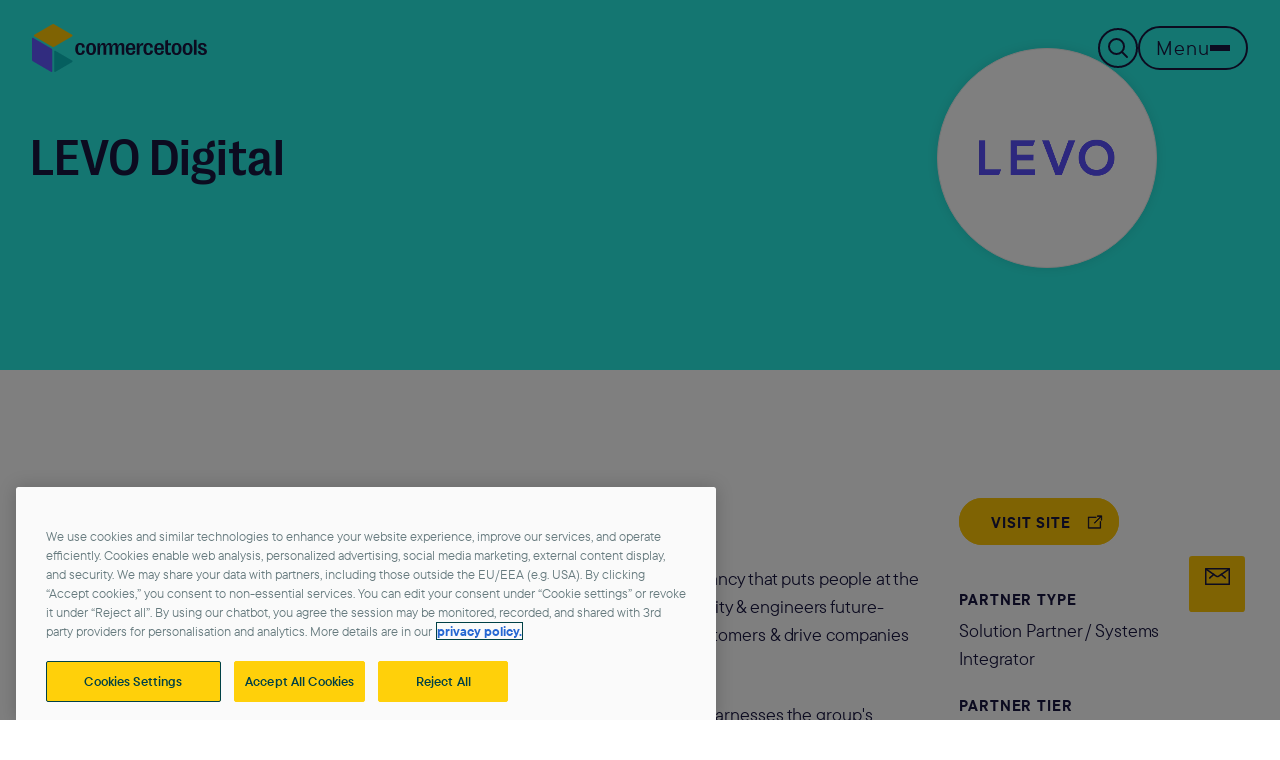

--- FILE ---
content_type: text/html; charset=utf-8
request_url: https://commercetools.com/partners/levo-digital
body_size: 23802
content:
<!doctype html>
<html lang="en">
    <head>
        <meta charset="utf-8">
        <meta http-equiv="X-UA-Compatible" content="IE=edge">
        <meta name="viewport" content="width=device-width, initial-scale=1.0, viewport-fit=cover">
        <link rel="preload" as="style" href="https://commercetools.com/build/assets/app-C2TJoWX3.css" /><link rel="preload" as="style" href="https://commercetools.com/build/assets/app-Ck9lSaEM.css" /><link rel="modulepreload" href="https://commercetools.com/build/assets/app-BUdmVDXW.js" /><link rel="stylesheet" href="https://commercetools.com/build/assets/app-C2TJoWX3.css" /><link rel="stylesheet" href="https://commercetools.com/build/assets/app-Ck9lSaEM.css" /><script type="module" src="https://commercetools.com/build/assets/app-BUdmVDXW.js"></script>
        <link rel="preload" as="style" href="https://commercetools.com/build/assets/app-Ck9lSaEM.css" /><link rel="stylesheet" href="https://commercetools.com/build/assets/app-Ck9lSaEM.css" />

        <link rel="apple-touch-icon" sizes="180x180" href="https://commercetools.com/build/assets/apple-touch-icon-Qi34Dkwj.png">
<link rel="icon" type="image/png" sizes="32x32" href="https://commercetools.com/build/assets/favicon-32x32-C73ztczo.png">
<link rel="icon" type="image/png" sizes="16x16" href="https://commercetools.com/build/assets/favicon-16x16-DCMhIBdq.png">
<link rel="manifest" href="https://commercetools.com/build/assets/site-DBcpkOM_.webmanifest" crossorigin="use-credentials">
<link rel="mask-icon" href="https://commercetools.com/build/assets/safari-pinned-tab-CIYQHlZm.svg" color="#f5a730">
<link rel="shortcut icon" href="https://commercetools.com/build/assets/favicon-DjW_Z_io.ico">
<meta name="msapplication-TileColor" content="#ffffff">
<meta name="msapplication-config" content="https://commercetools.com/build/assets/browserconfig-CZGcfxKv.xml">
<meta name="theme-color" content="#ffffff">


        

        

        <!-- OneTrust Cookies Consent Notice start for commercetools.com -->
<!--<script type="text/javascript" src="https://cdn.cookielaw.org/consent/b104027d-4d10-4b75-9675-9ffef11562a8/OtAutoBlock.js" ></script>-->
<script src="https://cdn.cookielaw.org/scripttemplates/otSDKStub.js" data-document-language="true" type="text/javascript" charset="UTF-8" data-domain-script="b104027d-4d10-4b75-9675-9ffef11562a8" ></script>
<script type="text/javascript">
function OptanonWrapper() { }
</script>
<!-- OneTrust Cookies Consent Notice end for commercetools.com -->
        
    
        
        
            <!--
<script>
	// Define dataLayer and the gtag function.
	window.dataLayer = window.dataLayer || [];
	function gtag(){dataLayer.push(arguments);}

	// Default ad_storage to 'denied'.
	gtag('consent', 'default', {
		'ad_storage': 'denied',
		'analytics_storage': 'denied'
	});
</script>
-->

<script>
	// Define dataLayer and the gtag function.
	window.dataLayer = window.dataLayer || [];
	function gtag(){dataLayer.push(arguments);}
</script>

<!-- Start VWO Async SmartCode -->
<link rel="preconnect" href="https://dev.visualwebsiteoptimizer.com" />
<script type='text/javascript' id='vwoCode'>
window._vwo_code || (function() {
var account_id=828722,
version=2.1,
settings_tolerance=2000,
hide_element='body',
hide_element_style = 'opacity:0 !important;filter:alpha(opacity=0) !important;background:none !important;transition:none !important;',
/* DO NOT EDIT BELOW THIS LINE */
f=false,w=window,d=document,v=d.querySelector('#vwoCode'),cK='_vwo_'+account_id+'_settings',cc={};try{var c=JSON.parse(localStorage.getItem('_vwo_'+account_id+'_config'));cc=c&&typeof c==='object'?c:{}}catch(e){}var stT=cc.stT==='session'?w.sessionStorage:w.localStorage;code={nonce:v&&v.nonce,use_existing_jquery:function(){return typeof use_existing_jquery!=='undefined'?use_existing_jquery:undefined},library_tolerance:function(){return typeof library_tolerance!=='undefined'?library_tolerance:undefined},settings_tolerance:function(){return cc.sT||settings_tolerance},hide_element_style:function(){return'{'+(cc.hES||hide_element_style)+'}'},hide_element:function(){if(performance.getEntriesByName('first-contentful-paint')[0]){return''}return typeof cc.hE==='string'?cc.hE:hide_element},getVersion:function(){return version},finish:function(e){if(!f){f=true;var t=d.getElementById('_vis_opt_path_hides');if(t)t.parentNode.removeChild(t);if(e)(new Image).src='https://dev.visualwebsiteoptimizer.com/ee.gif?a='+account_id+e}},finished:function(){return f},addScript:function(e){var t=d.createElement('script');t.type='text/javascript';if(e.src){t.src=e.src}else{t.text=e.text}v&&t.setAttribute('nonce',v.nonce);d.getElementsByTagName('head')[0].appendChild(t)},load:function(e,t){var n=this.getSettings(),i=d.createElement('script'),r=this;t=t||{};if(n){i.textContent=n;d.getElementsByTagName('head')[0].appendChild(i);if(!w.VWO||VWO.caE){stT.removeItem(cK);r.load(e)}}else{var o=new XMLHttpRequest;o.open('GET',e,true);o.withCredentials=!t.dSC;o.responseType=t.responseType||'text';o.onload=function(){if(t.onloadCb){return t.onloadCb(o,e)}if(o.status===200||o.status===304){_vwo_code.addScript({text:o.responseText})}else{_vwo_code.finish('&e=loading_failure:'+e)}};o.onerror=function(){if(t.onerrorCb){return t.onerrorCb(e)}_vwo_code.finish('&e=loading_failure:'+e)};o.send()}},getSettings:function(){try{var e=stT.getItem(cK);if(!e){return}e=JSON.parse(e);if(Date.now()>e.e){stT.removeItem(cK);return}return e.s}catch(e){return}},init:function(){if(d.URL.indexOf('__vwo_disable__')>-1)return;var e=this.settings_tolerance();w._vwo_settings_timer=setTimeout(function(){_vwo_code.finish();stT.removeItem(cK)},e);var t;if(this.hide_element()!=='body'){t=d.createElement('style');var n=this.hide_element(),i=n?n+this.hide_element_style():'',r=d.getElementsByTagName('head')[0];t.setAttribute('id','_vis_opt_path_hides');v&&t.setAttribute('nonce',v.nonce);t.setAttribute('type','text/css');if(t.styleSheet)t.styleSheet.cssText=i;else t.appendChild(d.createTextNode(i));r.appendChild(t)}else{t=d.getElementsByTagName('head')[0];var i=d.createElement('div');i.style.cssText='z-index: 2147483647 !important;position: fixed !important;left: 0 !important;top: 0 !important;width: 100% !important;height: 100% !important;background: white !important;display: block !important;';i.setAttribute('id','_vis_opt_path_hides');i.classList.add('_vis_hide_layer');t.parentNode.insertBefore(i,t.nextSibling)}var o=window._vis_opt_url||d.URL,s='https://dev.visualwebsiteoptimizer.com/j.php?a='+account_id+'&u='+encodeURIComponent(o)+'&vn='+version;if(w.location.search.indexOf('_vwo_xhr')!==-1){this.addScript({src:s})}else{this.load(s+'&x=true')}}};w._vwo_code=code;code.init();})();
</script>
<!-- End VWO Async SmartCode -->

<!-- Google Tag Manager -->
<script type="text/plain" class="optanon-category-C0001">(function(w,d,s,l,i){w[l]=w[l]||[];w[l].push({'gtm.start':
new Date().getTime(),event:'gtm.js'});var f=d.getElementsByTagName(s)[0],
j=d.createElement(s),dl=l!='dataLayer'?'&l='+l:''; j.async=true;j.src=
'https://www.googletagmanager.com/gtm.js?id='+i+dl;f.parentNode.insertBefore(j,f);
})(window,document,'script','dataLayer','GTM-KPHR7W');</script>
<!-- End Google Tag Manager -->

<!-- Update this section based on your business requirements -->
<!--
<script type="text/plain" class="optanon-category-C0004">
    gtag('consent', 'update', {
      'ad_storage': 'granted',
      'analytics_storage': 'granted'
    });
</script>
-->
        
    


        <!-- Render SEO meta data only if valid page (200 response code or site/language is enabled)  -->


    <title>LEVO Digital | commercetools</title>
<meta name="description" content="LEVO is a strategic design &amp; technology consultancy that helps clients conceive, build, deploy &amp; run composable product solutions." />
<meta property="og:type" content="website" />
<meta property="og:title" content="LEVO Digital" />
<meta property="og:description" content="LEVO is a strategic design &amp; technology consultancy that helps clients conceive, build, deploy &amp; run composable product solutions." />
<meta property="og:url" content="http://commercetools.com/partners/levo-digital" />
<meta property="og:site_name" content="commercetools" />
<meta property="og:locale" content="en_US" />
<meta name="twitter:card" content="summary_large_image" />
<meta name="twitter:title" content="LEVO Digital" />
<meta name="twitter:description" content="LEVO is a strategic design &amp; technology consultancy that helps clients conceive, build, deploy &amp; run composable product solutions." />
<meta property="og:image" content="https://commercetools.com/img/containers/assets/partners/partner-logo-new/levo.png/0b2b5f3e048bbd69c632a49832ec4375/levo.png" />
<meta property="og:image:width" content="1146" />
<meta property="og:image:height" content="600" />
<meta property="og:image:alt" content="" />
<meta name="twitter:image" content="https://commercetools.com/img/containers/assets/partners/partner-logo-new/levo.png/9ae06d9a1d4ab668ce95d6f5834e1357/levo.png" />
<meta name="twitter:image:alt" content="" />
<link href="http://commercetools.com" rel="home" />
<link href="http://commercetools.com/partners/levo-digital" rel="canonical" />
<link type="text/plain" rel="author" href="https://commercetools.com/humans.txt" />






    



        <meta name="google-site-verification" content="BjATGizgAS5d8GE6JuoUAPDT04O_pyunEmzDJLbr8Z8" />

        <style>
            @media (max-width: 1023px) {
                :root {
                    --header-height: 96px;
                }

                /* Default: Push the content down */
                #global-content-wrapper {
                    padding-top: var(--header-height);
                }

                /* Exception: Pull Hero sections back up if they are the first child */
                .full-width-image-section:first-child {
                    margin-top: calc(var(--header-height) * -1) !important;
                }

                /* Push the inner content of Hero/Stage Sections down */
                .full-width-image-section .hero-stage-text {
                    padding-top: var(--header-height);
                }
            }
        </style>
    </head>
    <body id="levo-digital" class="partners">
        
    
        
        
            <!-- Google Tag Manager (noscript) -->
<noscript><iframe src="https://www.googletagmanager.com/ns.html?id=GTM-KPHR7W"
height="0" width="0" style="display:none;visibility:hidden"></iframe></noscript>
<!-- End Google Tag Manager (noscript) -->
        
    

        
<header class="tw-absolute tw-top-0 tw-left-0 tw-w-full tw-z-40 tw-transition-all tw-duration-300" id="site-header">
    <div class="announcement-container">
        
    </div>
    <div class="tw-mx-auto tw-px-6 lg:tw-px-8 tw-py-4 md:tw-py-6 tw-flex tw-justify-between tw-items-center tw-max-w-8xl">
        <!-- Logo -->
        <a href="/" title="commercetools" class="tw-block tw-relative tw-z-50">
            <img src="https://commercetools.com/build/assets/commercetools-logo-2024-B4HERo5H.svg" alt="commercetools" class="tw-h-12 tw-w-auto">
        </a>

        <!-- Right Actions -->
        <div class="tw-flex tw-items-center tw-gap-4 tw-relative tw-z-50">
            <!-- Search Trigger -->
            <button class="overlay-search-trigger tw-reset tw-flex tw-items-center tw-text-plum tw-w-10 tw-h-10 md:tw-border-2 md:tw-rounded-full md:tw-border-solid tw-border-plum tw-justify-center hover:tw-flex hover:tw-items-center hover:tw-text-plum hover:tw-w-10 hover:tw-h-10 md:hover:tw-border-2 md:hover:tw-border-solid hover:tw-border-plum hover:tw-rounded-full hover:tw-cursor-pointer hover:tw-justify-center tw-transition-colors" aria-label="Search">
                <svg xmlns="http://www.w3.org/2000/svg" fill="none" viewBox="0 0 24 24" stroke-width="1.5" stroke="currentColor" class="tw-w-6 tw-h-6">
                    <path stroke-width="2" stroke-linecap="round" stroke-linejoin="round" d="m21 21-5.197-5.197m0 0A7.5 7.5 0 1 0 5.196 5.196a7.5 7.5 0 0 0 10.607 10.607Z" />
                </svg>
            </button>

            <!-- Menu Trigger -->
            <button id="menu-toggle-btn" class="tw-group tw-reset tw-flex tw-items-center tw-w-10 tw-h-10 lg:tw-w-auto lg:tw-h-auto tw-justify-center lg:tw-gap-3 tw-p-2 lg:tw-px-4 lg:tw-py-2 tw-rounded-full md:tw-border-2 md:tw-border-solid tw-border-plum tw-text-plum hover:tw-flex hover:tw-items-center hover:tw-text-plum hover:tw-px-4 hover:tw-py-2 hover:tw-mb-0 md:hover:tw-border-2 md:hover:tw-border-solid hover:tw-border-plum hover:tw-rounded-full hover:tw-cursor-pointer tw-transition-colors">
                <span class="tw-hidden lg:tw-block tw-text-xl tw-font-normal tw-leading-6 tw-font-ct">Menu</span>
                <div class="tw-flex tw-flex-col tw-gap-[5px] tw-w-5">
                    <span class="tw-block tw-w-full tw-h-[2px] tw-bg-plum hover:tw-bg-plum"></span>
                    <span class="tw-block tw-w-full tw-h-[2px] tw-bg-plum hover:tw-bg-plum"></span>
                    <span class="tw-block tw-w-full tw-h-[2px] tw-bg-plum hover:tw-bg-plum"></span>
                </div>
            </button>
        </div>
    </div>
</header>

<!-- Unified Full Screen Overlay -->
<div id="menu-overlay" class="tw-fixed tw-top-0 tw-left-0 tw-right-0 tw-mx-auto tw-w-full tw-h-screen tw-z-[2147483643] lg:tw-z-50 tw-bg-plum-darker-1 tw-text-white tw-opacity-0 tw-pointer-events-none tw-transition-all tw-duration-500 tw-ease-in-out tw-flex tw-flex-col tw-overflow-hidden lg:tw-overflow-visible">

    <!-- Content Wrapper to maintain max-width -->
    <div class="tw-mx-auto tw-max-w-8xl tw-w-full tw-h-full tw-flex tw-flex-col">
    <!-- Shared Overlay Header -->
        <div id="overlay-header" class="tw-shrink-0 tw-w-full tw-z-20 tw-bg-plum-darker-1">
            
            <!-- Mobile Header Layout -->
            <div class="lg:tw-hidden tw-flex tw-justify-between tw-items-center tw-px-6 tw-py-6">
                <a href="/">
                    <img src="https://commercetools.com/build/assets/commercetools-logo-2024-white-outline-DEfYiu2M.svg" alt="commercetools" class="tw-h-8 tw-w-auto">
                </a>
                <div class="tw-flex tw-items-center tw-gap-4">
                    <!-- Search Trigger -->
                    <button class="overlay-search-trigger tw-reset !tw-flex tw-items-center tw-text-white tw-w-10 tw-h-10 tw-border-2 tw-rounded-full tw-border-solid tw-border-white tw-justify-center" aria-label="Search">
                        <svg xmlns="http://www.w3.org/2000/svg" fill="none" viewBox="0 0 24 24" stroke-width="1.5" stroke="currentColor" class="tw-w-6 tw-h-6">
                            <path stroke-linecap="round" stroke-linejoin="round" d="m21 21-5.197-5.197m0 0A7.5 7.5 0 1 0 5.196 5.196a7.5 7.5 0 0 0 10.607 10.607Z" />
                        </svg>
                    </button>
                    <!-- Menu Trigger (Visible in Search Mode) -->
                    <button class="overlay-menu-trigger tw-hidden tw-reset tw-flex tw-items-center tw-text-white tw-w-10 tw-h-10 tw-border-2 tw-rounded-full tw-border-solid tw-border-white tw-justify-center" aria-label="Menu">
                        <div class="tw-flex tw-flex-col tw-gap-[5px] tw-w-5">
                            <span class="tw-block tw-w-full tw-h-[2px] tw-bg-white"></span>
                            <span class="tw-block tw-w-full tw-h-[2px] tw-bg-white"></span>
                            <span class="tw-block tw-w-full tw-h-[2px] tw-bg-white"></span>
                        </div>
                    </button>
                    <!-- Close Button -->
                    <button class="menu-close-btn tw-reset tw-flex tw-items-center tw-gap-2 tw-p-2 tw-rounded-full tw-border-2 tw-border-solid tw-border-white hover:tw-flex hover:tw-items-center hover:tw-gap-2 hover:tw-p-2 hover:tw-rounded-full hover:tw-border-2 hover:tw-border-solid hover:tw-border-white">
                        <svg xmlns="http://www.w3.org/2000/svg" fill="none" viewBox="0 0 24 24" stroke-width="1.5" stroke="currentColor" class="tw-w-6 tw-h-6">
                            <path stroke-linecap="round" stroke-linejoin="round" d="M6 18 18 6M6 6l12 12" />
                        </svg>
                    </button>
                </div>
            </div>

            <!-- Desktop Header Layout (Grid Aligned) -->
            <div class="tw-hidden lg:tw-grid tw-grid-cols-12 tw-gap-12 tw-w-full">
                <!-- Left: Logo -->
                <div class="tw-col-span-3 tw-pl-20 tw-py-8">
                    <a href="/" class="tw-block">
                        <img src="https://commercetools.com/build/assets/commercetools-logo-2024-white-outline-DEfYiu2M.svg" alt="commercetools" class="tw-h-14 tw-w-auto tw-max-w-[155px]">
                    </a>
                </div>
                <!-- Right: Actions -->
                <div id="header-menu-right" class="tw-col-span-9 tw-pr-20 tw-py-8 tw-flex tw-justify-end tw-items-center tw-gap-4 tw-bg-plum tw-transition-all tw-relative tw-transition-all tw-duration-300">
                    <!-- Background Extension -->
                    <div id="header-right-bg-extension" class="tw-absolute tw-top-0 tw-bottom-0 tw-left-full tw-w-screen tw-bg-plum tw-pointer-events-none tw-transition-all tw-duration-300"></div>

                    <!-- Search Trigger -->
                    <button class="overlay-search-trigger tw-reset tw-w-10 tw-h-10 tw-rounded-full tw-border-2 tw-border-solid tw-border-white tw-flex tw-items-center tw-justify-center tw-text-white hover:tw-flex hover:tw-items-center hover:tw-text-white hover:tw-w-10 hover:tw-h-10 hover:tw-mb-0 hover:tw-border-2 hover:tw-border-solid hover:tw-border-white hover:tw-rounded-full hover:tw-cursor-pointer hover:tw-justify-center tw-transition-colors" aria-label="Search">
                        <svg xmlns="http://www.w3.org/2000/svg" fill="none" viewBox="0 0 24 24" stroke-width="1.5" stroke="currentColor" class="tw-w-6 tw-h-6">
                            <path stroke-linecap="round" stroke-linejoin="round" d="m21 21-5.197-5.197m0 0A7.5 7.5 0 1 0 5.196 5.196a7.5 7.5 0 0 0 10.607 10.607Z" />
                        </svg>
                    </button>

                    <!-- Menu Trigger (Visible in Search Mode) -->
                    <button class="overlay-menu-trigger !tw-hidden tw-reset tw-items-center tw-w-10 tw-h-10 tw-border-2 tw-rounded-full tw-border-solid tw-border-white hover:tw-items-center hover:tw-w-10 hover:tw-h-10 hover:tw-border-2 hover:tw-rounded-full hover:tw-border-solid hover:tw-border-white hover:tw-cursor-pointer tw-justify-center" aria-label="Menu">
                        <div class="tw-flex tw-flex-col tw-gap-[5px] tw-w-5">
                            <span class="tw-block tw-w-full tw-h-[2px] tw-bg-white"></span>
                            <span class="tw-block tw-w-full tw-h-[2px] tw-bg-white"></span>
                            <span class="tw-block tw-w-full tw-h-[2px] tw-bg-white"></span>
                        </div>
                    </button>

                    <!-- Close Button -->
                    <button class="menu-close-btn tw-reset !tw-flex tw-items-center tw-gap-2 tw-px-4 tw-py-2 tw-rounded-full tw-border-2 tw-border-solid tw-border-white hover:tw-flex hover:tw-items-center hover:tw-px-4 hover:tw-py-2 hover:tw-mb-0 hover:tw-border-2 hover:tw-border-solid hover:tw-rounded-full hover:tw-cursor-pointer tw-transition-colors">
                        <span class="tw-hidden lg:tw-block tw-text-xl tw-font-normal tw-leading-6 tw-font-ct">Close</span>
                        <svg xmlns="http://www.w3.org/2000/svg" fill="none" viewBox="0 0 24 24" stroke-width="1.5" stroke="currentColor" class="tw-w-5 tw-h-5">
                            <path stroke-linecap="round" stroke-linejoin="round" d="M6 18 18 6M6 6l12 12" />
                        </svg>
                    </button>
                </div>
            </div>
        </div>

        <!-- Unified Content Area -->
        <div class="tw-relative tw-flex-1 tw-overflow-hidden lg:tw-overflow-visible tw-z-10 tw-grid tw-grid-cols-1 tw-transition-all tw-duration-300">
            
            <!-- VIEW 1: Navigation Menu -->
            <div id="view-menu" class="tw-col-start-1 tw-row-start-1 tw-w-full tw-h-full !tw-flex tw-flex-col lg:!tw-grid lg:tw-grid-cols-12 lg:tw-gap-12 tw-transition-all tw-overflow-y-auto lg:tw-overflow-visible tw-duration-300">
                
                <!-- Left Column: Navigation -->
                <div id="mobile-menu-left" class="tw-px-3 tw-py-0 lg:tw-pl-20 lg:tw-pr-0 lg:tw-py-0 lg:tw-col-span-3 tw-flex lg:tw-flex tw-flex-col tw-gap-12 lg:tw-gap-8 tw-overflow-y-auto tw-h-full tw-bg-plum-darker-1">
                    
                    <!-- Navigation -->
                    <div class="tw-hidden lg:tw-block tw-text-xs tw-uppercase tw-tracking-wider tw-font-normal tw-text-earth-darker-2 tw-leading-5 tw-border-t tw-border-solid tw-border-earth-darker-2">
                        Navigation
                    </div>
                    <div>
                        <nav class="tw-flex tw-flex-col tw-gap-3">
                            
                                
                                    <button 
                                        class="nav-item tw-reset tw-text-2xl tw-font-medium tw-text-left tw-font-grotesk tw-text-white tw-leading-7 hover:tw-text-violet hover:tw-cursor-pointer tw-transition-all focus:tw-outline-none tw-flex tw-justify-between tw-items-center tw-w-full hover:tw-flex hover:tw-justify-between hover:tw-items-center hover:tw-w-full" 
                                        data-target="submenu-ac3db9f6-d7ba-4fbe-a75c-aff1a59a5a1c"
                                    >
                                        <span>Products</span>
                                        <!-- Chevron for Mobile -->
                                        <svg xmlns="http://www.w3.org/2000/svg" fill="none" viewBox="0 0 24 24" stroke-width="1.5" stroke="currentColor" class="tw-w-5 tw-h-5 lg:tw-hidden">
                                            <path stroke-linecap="round" stroke-linejoin="round" d="m8.25 4.5 7.5 7.5-7.5 7.5" />
                                        </svg>
                                    </button>
                                
                            
                                
                                    <button 
                                        class="nav-item tw-reset tw-text-2xl tw-font-medium tw-text-left tw-font-grotesk tw-text-white tw-leading-7 hover:tw-text-violet hover:tw-cursor-pointer tw-transition-all focus:tw-outline-none tw-flex tw-justify-between tw-items-center tw-w-full hover:tw-flex hover:tw-justify-between hover:tw-items-center hover:tw-w-full" 
                                        data-target="submenu-7e4a95f9-5d4d-4de7-ae3a-4cd2c45dce44"
                                    >
                                        <span>Solutions</span>
                                        <!-- Chevron for Mobile -->
                                        <svg xmlns="http://www.w3.org/2000/svg" fill="none" viewBox="0 0 24 24" stroke-width="1.5" stroke="currentColor" class="tw-w-5 tw-h-5 lg:tw-hidden">
                                            <path stroke-linecap="round" stroke-linejoin="round" d="m8.25 4.5 7.5 7.5-7.5 7.5" />
                                        </svg>
                                    </button>
                                
                            
                                
                                    <button 
                                        class="nav-item tw-reset tw-text-2xl tw-font-medium tw-text-left tw-font-grotesk tw-text-white tw-leading-7 hover:tw-text-violet hover:tw-cursor-pointer tw-transition-all focus:tw-outline-none tw-flex tw-justify-between tw-items-center tw-w-full hover:tw-flex hover:tw-justify-between hover:tw-items-center hover:tw-w-full" 
                                        data-target="submenu-f0fc3904-a69f-47ea-a9ad-ffedec7ad758"
                                    >
                                        <span>Industries</span>
                                        <!-- Chevron for Mobile -->
                                        <svg xmlns="http://www.w3.org/2000/svg" fill="none" viewBox="0 0 24 24" stroke-width="1.5" stroke="currentColor" class="tw-w-5 tw-h-5 lg:tw-hidden">
                                            <path stroke-linecap="round" stroke-linejoin="round" d="m8.25 4.5 7.5 7.5-7.5 7.5" />
                                        </svg>
                                    </button>
                                
                            
                                
                                    <a href="/customer-stories" class="nav-item tw-reset tw-text-2xl tw-font-medium tw-text-left tw-font-grotesk tw-text-white tw-leading-7 hover:tw-text-violet hover:tw-cursor-pointer tw-transition-all focus:tw-outline-none">
                                        Customers
                                    </a>
                                
                            
                                
                                    <button 
                                        class="nav-item tw-reset tw-text-2xl tw-font-medium tw-text-left tw-font-grotesk tw-text-white tw-leading-7 hover:tw-text-violet hover:tw-cursor-pointer tw-transition-all focus:tw-outline-none tw-flex tw-justify-between tw-items-center tw-w-full hover:tw-flex hover:tw-justify-between hover:tw-items-center hover:tw-w-full" 
                                        data-target="submenu-a195e314-3b60-4c2b-99b9-4229e97287a7"
                                    >
                                        <span>Partners</span>
                                        <!-- Chevron for Mobile -->
                                        <svg xmlns="http://www.w3.org/2000/svg" fill="none" viewBox="0 0 24 24" stroke-width="1.5" stroke="currentColor" class="tw-w-5 tw-h-5 lg:tw-hidden">
                                            <path stroke-linecap="round" stroke-linejoin="round" d="m8.25 4.5 7.5 7.5-7.5 7.5" />
                                        </svg>
                                    </button>
                                
                            
                                
                                    <button 
                                        class="nav-item tw-reset tw-text-2xl tw-font-medium tw-text-left tw-font-grotesk tw-text-white tw-leading-7 hover:tw-text-violet hover:tw-cursor-pointer tw-transition-all focus:tw-outline-none tw-flex tw-justify-between tw-items-center tw-w-full hover:tw-flex hover:tw-justify-between hover:tw-items-center hover:tw-w-full" 
                                        data-target="submenu-8c526630-a130-41c4-a851-e0d6a66d0231"
                                    >
                                        <span>Resources</span>
                                        <!-- Chevron for Mobile -->
                                        <svg xmlns="http://www.w3.org/2000/svg" fill="none" viewBox="0 0 24 24" stroke-width="1.5" stroke="currentColor" class="tw-w-5 tw-h-5 lg:tw-hidden">
                                            <path stroke-linecap="round" stroke-linejoin="round" d="m8.25 4.5 7.5 7.5-7.5 7.5" />
                                        </svg>
                                    </button>
                                
                            
                                
                                    <button 
                                        class="nav-item tw-reset tw-text-2xl tw-font-medium tw-text-left tw-font-grotesk tw-text-white tw-leading-7 hover:tw-text-violet hover:tw-cursor-pointer tw-transition-all focus:tw-outline-none tw-flex tw-justify-between tw-items-center tw-w-full hover:tw-flex hover:tw-justify-between hover:tw-items-center hover:tw-w-full" 
                                        data-target="submenu-7615c7bc-4cbf-48ca-8ed9-0610f15bf7b1"
                                    >
                                        <span>About Us</span>
                                        <!-- Chevron for Mobile -->
                                        <svg xmlns="http://www.w3.org/2000/svg" fill="none" viewBox="0 0 24 24" stroke-width="1.5" stroke="currentColor" class="tw-w-5 tw-h-5 lg:tw-hidden">
                                            <path stroke-linecap="round" stroke-linejoin="round" d="m8.25 4.5 7.5 7.5-7.5 7.5" />
                                        </svg>
                                    </button>
                                
                            

                            <!-- Mobile Only: Support -->
                            <div class="tw-block lg:tw-hidden tw-mt-8 tw-border-t tw-border-solid tw-border-earth-darker-2">
                                <button 
                                    class="nav-item tw-reset tw-text-xl tw-mt-3 tw-font-extralight tw-text-left tw-font-grotesk tw-text-white tw-leading-7 hover:tw-text-violet hover:tw-cursor-pointer tw-transition-all focus:tw-outline-none tw-flex tw-justify-between tw-items-center tw-w-full hover:tw-flex hover:tw-justify-between hover:tw-items-center hover:tw-w-full hover:tw-text-xl hover:tw-mt-4 hover:tw-font-extralight hover:tw-text-left hover:tw-font-grotesk hover:tw-leading-7" 
                                    data-target="submenu-support"
                                >
                                    <span>Support</span>
                                    <svg xmlns="http://www.w3.org/2000/svg" fill="none" viewBox="0 0 24 24" stroke-width="1.5" stroke="currentColor" class="tw-w-5 tw-h-5">
                                        <path stroke-linecap="round" stroke-linejoin="round" d="m8.25 4.5 7.5 7.5-7.5 7.5" />
                                    </svg>
                                </button>

                                <!-- Mobile Only: Careers -->
                                <button 
                                    class="nav-item tw-reset tw-text-xl tw-mt-4 tw-font-extralight tw-text-left tw-font-grotesk tw-text-white tw-leading-7 hover:tw-text-violet hover:tw-cursor-pointer tw-transition-all focus:tw-outline-none tw-flex tw-justify-between tw-items-center tw-w-full hover:tw-flex hover:tw-justify-between hover:tw-items-center hover:tw-w-full hover:tw-text-xl hover:tw-mt-4 hover:tw-font-extralight hover:tw-text-left hover:tw-font-grotesk hover:tw-leading-7" 
                                    data-target="submenu-careers"
                                >
                                    <span>Careers</span>
                                    <svg xmlns="http://www.w3.org/2000/svg" fill="none" viewBox="0 0 24 24" stroke-width="1.5" stroke="currentColor" class="tw-w-5 tw-h-5">
                                        <path stroke-linecap="round" stroke-linejoin="round" d="m8.25 4.5 7.5 7.5-7.5 7.5" />
                                    </svg>
                                </button>
                            </div>
                        </nav>
                    </div>

                    <!-- Mobile Only: Free Trial -->
                    <div class="lg:tw-hidden">
                        <div class="tw-border-t tw-border-solid tw-border-earth-darker-2 tw-pt-6 tw-grid tw-grid-cols-2 tw-gap-4 tw-items-center">
                            <span class="tw-reset tw-font-normal tw-text-base tw-text-white hover:tw-leading-3">
                                Top 5 FAQs for our 60-day trial.
                            </span>
                            































    
        <a href="/free-trial" 
    

     title="Start Free Trial" 
    

    class="
        
        custom
        tw-group
        tw-relative
        tw-items-center
        tw-rounded-full
        tw-h-[49px]
        tw-font-ct
        
            tw-text-lg
        
        tw-font-normal
        tw-tracking-normal
        tw-no-underline
        tw-tracking-[0.06em]
        tw-duration-250
        tw-ease-out
        tw-border-2
        tw-border-solid
        tw-transition-colors
        tw-duration-300
        tw-inline-flex tw-justify-center tw-gap-2

        
        
        
         tw-px-10 

        tw-pr-4 tw-pb-1 tw-pl-4

        
        tw-font-normal tw-justify-center tw-text-center
        tw-text-white
        tw-bg-violet
        tw-border-white

        
        

        
        before:tw-visible
        before:tw-absolute
        before:tw--top-px
        before:tw--left-px
        before:tw-transition-[left_0.3s_ease-in-out,top_0.3s_ease-in-out]
        before:tw-delay-[0s,0s]
        before:tw-duration-[0.3s,0.3s]
        before:tw-ease-in-out
        before:tw-transition-normal
        before:tw-border-2
        before:tw-border-solid
        before:tw-rounded-full
        before:tw-rounded-full
        before:tw-content-['']
        before:tw-w-full
        before:tw-h-full
        before:tw-border-white
        before:tw-z-[-1]

        hover:tw-border-violet

        
        hover:
        hover:tw-bg-violet
        hover:tw-border-white
        hover:tw-border-2
        hover:tw-rounded-full
        hover:tw-border-solid

        hover:before:tw-top-[5px]
        hover:before:tw-left-[6px]
        hover:before:tw-inline

        
        hover:before:tw-border-2
        hover:before:tw-rounded-full

        

    "
>
    
    <span>Start Free Trial</span>
    
    
    



    </a>

                        </div>
                    </div>
                </div>

                <!-- Right Column: Content Area -->
                <div id="mobile-menu-right" class="tw-px-6 tw-py-0 tw-pb-12 lg:tw-pl-12 lg:tw-pr-20 lg:tw-py-0 lg:tw-pb-8 lg:tw-col-span-9 tw-flex-col tw-gap-8 tw-relative tw-h-full tw-w-full tw-hidden lg:tw-flex tw-overflow-y-auto lg:tw-overflow-visible tw-bg-plum tw-transition-all tw-duration-300">
                    <!-- Background Extension -->
                    <div id="mobile-right-bg-extension" class="tw-absolute tw-top-0 tw-bottom-0 tw-left-full tw-w-screen tw-bg-plum tw-pointer-events-none tw-transition-all tw-duration-300"></div>

                    <!-- Content Container -->
                    <div class="tw-relative lg:tw-flex-1 lg:tw-min-h-0 lg:tw-overflow-hidden">
                        <!-- Default Content (Base Layer) -->
                        <div id="default-menu-content" class="tw-hidden lg:tw-block tw-h-full tw-transition-all tw-duration-500 tw-ease-in-out">
                            <!-- Placeholder for Default Content (e.g. Featured Resources) -->
                            <div class="tw-grid tw-grid-cols-3 tw-gap-8 tw-mb-12">
                                <div class="tw-col-span-2">
                                    <div class="tw-text-xs tw-uppercase tw-tracking-wider tw-font-normal tw-text-earth-darker-2 tw-leading-5 tw-border-t tw-border-solid tw-border-earth-darker-2 tw-mb-6">
                                        Latest
                                    </div>
                                    <div class="news tw-grid tw-grid-cols-2 tw-gap-8">
                                        
                                        
                                        <!-- Highlighted entries within the past 7 days sorted by most recent -->
                                        
                                            
                                                <div class="post tw-flex tw-flex-col">
    <a href="/press-releases/commercetools-kicks-off-nrf-2026" class="tw-reset tw-group hover:tw-cursor-pointer">
        <div class="tw-rounded-xl tw-h-32 tw-bg-gradient-to-br tw-from-blue-900 tw-to-purple-900 tw-relative tw-overflow-hidden group-hover:tw-cursor-pointer">
            
                
                    <picture>
                        
                            <source
                     type="image/webp"                                     srcset="/img/containers/assets/press-releases/2025-pr-commercetools-kicks-off-nrf-2026.png/626fe3b09f5870e5e33fc24805e08219/2025-pr-commercetools-kicks-off-nrf-2026.webp 323w, /img/containers/assets/press-releases/2025-pr-commercetools-kicks-off-nrf-2026.png/cfcf71589ba17e87a85128105ee0b8ec/2025-pr-commercetools-kicks-off-nrf-2026.webp 386w, /img/containers/assets/press-releases/2025-pr-commercetools-kicks-off-nrf-2026.png/cd5bd6b955ce1bf625534a0a50a2c64e/2025-pr-commercetools-kicks-off-nrf-2026.webp 462w, /img/containers/assets/press-releases/2025-pr-commercetools-kicks-off-nrf-2026.png/61683c3ee9e6f3710b95588862e448da/2025-pr-commercetools-kicks-off-nrf-2026.webp 552w, /img/containers/assets/press-releases/2025-pr-commercetools-kicks-off-nrf-2026.png/d1277114b09a7fa5582a677969092d2d/2025-pr-commercetools-kicks-off-nrf-2026.webp 660w, /img/containers/assets/press-releases/2025-pr-commercetools-kicks-off-nrf-2026.png/1628701d6ea14b792ea36d81344dca50/2025-pr-commercetools-kicks-off-nrf-2026.webp 788w, /img/containers/assets/press-releases/2025-pr-commercetools-kicks-off-nrf-2026.png/6e7f1cf7efbbc69e7101898f48fc0ead/2025-pr-commercetools-kicks-off-nrf-2026.webp 942w, /img/containers/assets/press-releases/2025-pr-commercetools-kicks-off-nrf-2026.png/676531cf4a17a2cf223fbc4c58ac2f9f/2025-pr-commercetools-kicks-off-nrf-2026.webp 1126w, /img/containers/assets/press-releases/2025-pr-commercetools-kicks-off-nrf-2026.png/a6734fb809dd88e7118205de49be6342/2025-pr-commercetools-kicks-off-nrf-2026.webp 1347w, /img/containers/assets/press-releases/2025-pr-commercetools-kicks-off-nrf-2026.png/6ea38d655d202767768795c6dea199c6/2025-pr-commercetools-kicks-off-nrf-2026.webp 1609w, /img/containers/assets/press-releases/2025-pr-commercetools-kicks-off-nrf-2026.png/d393a730c9e3d2e4203ae6b3a797150c/2025-pr-commercetools-kicks-off-nrf-2026.webp 1924w, /img/containers/assets/press-releases/2025-pr-commercetools-kicks-off-nrf-2026.png/3cae2f416f7eecbc6cd3c70bcd7440b0/2025-pr-commercetools-kicks-off-nrf-2026.webp 2300w"
                                    >
                                
                            <source
                     type="image/png"                                     srcset="/img/containers/assets/press-releases/2025-pr-commercetools-kicks-off-nrf-2026.png/d2b7d101201b5b16277b955e5344c0be/2025-pr-commercetools-kicks-off-nrf-2026.png 323w, /img/containers/assets/press-releases/2025-pr-commercetools-kicks-off-nrf-2026.png/e3b4c426f56d5a0d7ce13e3d44b747a9/2025-pr-commercetools-kicks-off-nrf-2026.png 386w, /img/containers/assets/press-releases/2025-pr-commercetools-kicks-off-nrf-2026.png/279a458a85f5cda961b7e68336d1d62c/2025-pr-commercetools-kicks-off-nrf-2026.png 462w, /img/containers/assets/press-releases/2025-pr-commercetools-kicks-off-nrf-2026.png/0f9ea967e7be2fac02f4666cf4be1406/2025-pr-commercetools-kicks-off-nrf-2026.png 552w, /img/containers/assets/press-releases/2025-pr-commercetools-kicks-off-nrf-2026.png/c2b770a0361f184cdb99fe14f12591b6/2025-pr-commercetools-kicks-off-nrf-2026.png 660w, /img/containers/assets/press-releases/2025-pr-commercetools-kicks-off-nrf-2026.png/ae5461a04082bd97939a86f9ac29af10/2025-pr-commercetools-kicks-off-nrf-2026.png 788w, /img/containers/assets/press-releases/2025-pr-commercetools-kicks-off-nrf-2026.png/7343c30925b9cf13aacf855c80addf15/2025-pr-commercetools-kicks-off-nrf-2026.png 942w, /img/containers/assets/press-releases/2025-pr-commercetools-kicks-off-nrf-2026.png/1333648d7bbc4b4f76a94814e321eae8/2025-pr-commercetools-kicks-off-nrf-2026.png 1126w, /img/containers/assets/press-releases/2025-pr-commercetools-kicks-off-nrf-2026.png/4c0df031fc821ce9cdefdb94169b6ae0/2025-pr-commercetools-kicks-off-nrf-2026.png 1347w, /img/containers/assets/press-releases/2025-pr-commercetools-kicks-off-nrf-2026.png/383320b894a5fbfdff63363c0306eabb/2025-pr-commercetools-kicks-off-nrf-2026.png 1609w, /img/containers/assets/press-releases/2025-pr-commercetools-kicks-off-nrf-2026.png/f95afc0b8ff425cca543e92450868258/2025-pr-commercetools-kicks-off-nrf-2026.png 1924w, /img/containers/assets/press-releases/2025-pr-commercetools-kicks-off-nrf-2026.png/45cc39bf8fbf314a9371fc60ded25f94/2025-pr-commercetools-kicks-off-nrf-2026.png 2300w"
                                    >
                        
    <img
        class="tw-w-full tw-h-auto tw-object-contain"
        src="/img/containers/assets/press-releases/2025-pr-commercetools-kicks-off-nrf-2026.png/45cc39bf8fbf314a9371fc60ded25f94/2025-pr-commercetools-kicks-off-nrf-2026.png"
                    alt="commercetools Kicks Off NRF 2026 – including Updates on Stripe ACS, AI Hub, and Helping Enterprises Stay Discoverable and Shoppable in Agentic Commerce"
                 width="2300"          height="1380"                     data-statamic-responsive-images
                loading="lazy"
    >
</picture>

                
            
        </div>
        <div class="tw-text-white tw-font-normal tw-text-base tw-mt-3 group-hover:tw-text-violet group-hover:tw-font-normal group-hover:tw-text-base group-hover:tw-mt-3 group-hover:tw-cursor-pointer tw-transition-colors">
            commercetools Kicks Off NRF 2026 – including Updates on Stripe ACS, AI Hub, and Helping Enterprises Stay Discoverable and Shoppable in Agentic Commerce
        </div>
    </a>
</div>
                                            
                                                <div class="post tw-flex tw-flex-col">
    <a href="/press-releases/commercetools-unveils-preview-intelligent-search-for-cora" class="tw-reset tw-group hover:tw-cursor-pointer">
        <div class="tw-rounded-xl tw-h-32 tw-bg-gradient-to-br tw-from-blue-900 tw-to-purple-900 tw-relative tw-overflow-hidden group-hover:tw-cursor-pointer">
            
                
                    <picture>
                        
                            <source
                     type="image/webp"                                     srcset="/img/containers/assets/press-releases/2026-pr-commercetools-unveils-preview-intelligent-search-for-cora-v2.png/e45513ea47949f7ffdc4d0761afbc6a7/2026-pr-commercetools-unveils-preview-intelligent-search-for-cora-v2.webp 189w, /img/containers/assets/press-releases/2026-pr-commercetools-unveils-preview-intelligent-search-for-cora-v2.png/4c286ebf034dfb991ac629d445bece50/2026-pr-commercetools-unveils-preview-intelligent-search-for-cora-v2.webp 226w, /img/containers/assets/press-releases/2026-pr-commercetools-unveils-preview-intelligent-search-for-cora-v2.png/b0705a20ab1e336e4cdbdcab414c4065/2026-pr-commercetools-unveils-preview-intelligent-search-for-cora-v2.webp 270w, /img/containers/assets/press-releases/2026-pr-commercetools-unveils-preview-intelligent-search-for-cora-v2.png/6b047ba3f47044558483b86b0e1deb30/2026-pr-commercetools-unveils-preview-intelligent-search-for-cora-v2.webp 323w, /img/containers/assets/press-releases/2026-pr-commercetools-unveils-preview-intelligent-search-for-cora-v2.png/6067219cae3ed360eab8be9c65d21cf9/2026-pr-commercetools-unveils-preview-intelligent-search-for-cora-v2.webp 386w, /img/containers/assets/press-releases/2026-pr-commercetools-unveils-preview-intelligent-search-for-cora-v2.png/b692d89702d6d7e45ef9e4873186aa84/2026-pr-commercetools-unveils-preview-intelligent-search-for-cora-v2.webp 462w, /img/containers/assets/press-releases/2026-pr-commercetools-unveils-preview-intelligent-search-for-cora-v2.png/9c1313a5dfa6846a648c03a119c46fe7/2026-pr-commercetools-unveils-preview-intelligent-search-for-cora-v2.webp 552w, /img/containers/assets/press-releases/2026-pr-commercetools-unveils-preview-intelligent-search-for-cora-v2.png/7d67ea344960f08f951e32822478ac39/2026-pr-commercetools-unveils-preview-intelligent-search-for-cora-v2.webp 660w, /img/containers/assets/press-releases/2026-pr-commercetools-unveils-preview-intelligent-search-for-cora-v2.png/4a36bb004b21684dccdbdbc742848770/2026-pr-commercetools-unveils-preview-intelligent-search-for-cora-v2.webp 788w, /img/containers/assets/press-releases/2026-pr-commercetools-unveils-preview-intelligent-search-for-cora-v2.png/1818cdaedc608802f3a12c9cb372dfb9/2026-pr-commercetools-unveils-preview-intelligent-search-for-cora-v2.webp 942w, /img/containers/assets/press-releases/2026-pr-commercetools-unveils-preview-intelligent-search-for-cora-v2.png/537aeba0f0836c8bcbfd6394859182df/2026-pr-commercetools-unveils-preview-intelligent-search-for-cora-v2.webp 1127w, /img/containers/assets/press-releases/2026-pr-commercetools-unveils-preview-intelligent-search-for-cora-v2.png/990418e4e53f0212b247eb0529a358b7/2026-pr-commercetools-unveils-preview-intelligent-search-for-cora-v2.webp 1347w, /img/containers/assets/press-releases/2026-pr-commercetools-unveils-preview-intelligent-search-for-cora-v2.png/790dbb197d5c9e23efa18ed0b0d8d239/2026-pr-commercetools-unveils-preview-intelligent-search-for-cora-v2.webp 1610w, /img/containers/assets/press-releases/2026-pr-commercetools-unveils-preview-intelligent-search-for-cora-v2.png/d7ef2af4e2020e89286555f78b199a95/2026-pr-commercetools-unveils-preview-intelligent-search-for-cora-v2.webp 1924w, /img/containers/assets/press-releases/2026-pr-commercetools-unveils-preview-intelligent-search-for-cora-v2.png/83efe56d883fb36a2403f36a3c6f3da6/2026-pr-commercetools-unveils-preview-intelligent-search-for-cora-v2.webp 2300w"
                                    >
                                
                            <source
                     type="image/png"                                     srcset="/img/containers/assets/press-releases/2026-pr-commercetools-unveils-preview-intelligent-search-for-cora-v2.png/ef2d65af190729cbb07acac74fb33667/2026-pr-commercetools-unveils-preview-intelligent-search-for-cora-v2.png 189w, /img/containers/assets/press-releases/2026-pr-commercetools-unveils-preview-intelligent-search-for-cora-v2.png/817559b957c4806f60e508ec4c107401/2026-pr-commercetools-unveils-preview-intelligent-search-for-cora-v2.png 226w, /img/containers/assets/press-releases/2026-pr-commercetools-unveils-preview-intelligent-search-for-cora-v2.png/50749b4056115ce3ada94d701b91887f/2026-pr-commercetools-unveils-preview-intelligent-search-for-cora-v2.png 270w, /img/containers/assets/press-releases/2026-pr-commercetools-unveils-preview-intelligent-search-for-cora-v2.png/ea8f5a4815083a32f93c140f4f840e49/2026-pr-commercetools-unveils-preview-intelligent-search-for-cora-v2.png 323w, /img/containers/assets/press-releases/2026-pr-commercetools-unveils-preview-intelligent-search-for-cora-v2.png/811ccadbc9538b7ffae006d7384fa842/2026-pr-commercetools-unveils-preview-intelligent-search-for-cora-v2.png 386w, /img/containers/assets/press-releases/2026-pr-commercetools-unveils-preview-intelligent-search-for-cora-v2.png/ecc9ab2017e6f17bc882760fa0799bee/2026-pr-commercetools-unveils-preview-intelligent-search-for-cora-v2.png 462w, /img/containers/assets/press-releases/2026-pr-commercetools-unveils-preview-intelligent-search-for-cora-v2.png/696d20a87dab8a9cd87567c387d1c25e/2026-pr-commercetools-unveils-preview-intelligent-search-for-cora-v2.png 552w, /img/containers/assets/press-releases/2026-pr-commercetools-unveils-preview-intelligent-search-for-cora-v2.png/1b23558f4afadd8d7e7e03755156c8e9/2026-pr-commercetools-unveils-preview-intelligent-search-for-cora-v2.png 660w, /img/containers/assets/press-releases/2026-pr-commercetools-unveils-preview-intelligent-search-for-cora-v2.png/7c2b3d0204cad745e4e5b45bf5a4024c/2026-pr-commercetools-unveils-preview-intelligent-search-for-cora-v2.png 788w, /img/containers/assets/press-releases/2026-pr-commercetools-unveils-preview-intelligent-search-for-cora-v2.png/6413bc1cd7e2be0867771faf732abb6f/2026-pr-commercetools-unveils-preview-intelligent-search-for-cora-v2.png 942w, /img/containers/assets/press-releases/2026-pr-commercetools-unveils-preview-intelligent-search-for-cora-v2.png/0c9bc190e6c16e1f49f0f6d55aca412e/2026-pr-commercetools-unveils-preview-intelligent-search-for-cora-v2.png 1127w, /img/containers/assets/press-releases/2026-pr-commercetools-unveils-preview-intelligent-search-for-cora-v2.png/f520ae35d1a154d14ba1448adc64305e/2026-pr-commercetools-unveils-preview-intelligent-search-for-cora-v2.png 1347w, /img/containers/assets/press-releases/2026-pr-commercetools-unveils-preview-intelligent-search-for-cora-v2.png/9b7ce7b097bb598212e26445b85d30a2/2026-pr-commercetools-unveils-preview-intelligent-search-for-cora-v2.png 1610w, /img/containers/assets/press-releases/2026-pr-commercetools-unveils-preview-intelligent-search-for-cora-v2.png/78ccfdcd2f4d8d8c447941e5870486d7/2026-pr-commercetools-unveils-preview-intelligent-search-for-cora-v2.png 1924w, /img/containers/assets/press-releases/2026-pr-commercetools-unveils-preview-intelligent-search-for-cora-v2.png/f7b8b9e7a1102705ac85f2d0023d255c/2026-pr-commercetools-unveils-preview-intelligent-search-for-cora-v2.png 2300w"
                                    >
                        
    <img
        class="tw-w-full tw-h-auto tw-object-contain"
        src="/img/containers/assets/press-releases/2026-pr-commercetools-unveils-preview-intelligent-search-for-cora-v2.png/f7b8b9e7a1102705ac85f2d0023d255c/2026-pr-commercetools-unveils-preview-intelligent-search-for-cora-v2.png"
                    alt="commercetools Unveils Preview Intelligent Search for Cora Powered by Google Cloud’s Vertex AI platform at NRF 2026"
                 width="2300"          height="1380"                     data-statamic-responsive-images
                loading="lazy"
    >
</picture>

                
            
        </div>
        <div class="tw-text-white tw-font-normal tw-text-base tw-mt-3 group-hover:tw-text-violet group-hover:tw-font-normal group-hover:tw-text-base group-hover:tw-mt-3 group-hover:tw-cursor-pointer tw-transition-colors">
            commercetools Unveils Preview Intelligent Search for Cora Powered by Google Cloud’s Vertex AI platform at NRF 2026
        </div>
    </a>
</div>
                                            
                                            
                                            
                                        
                                        

                                        
                                    </div>
                                </div>

                                <div class="about">
                                    <div class="tw-text-xs tw-uppercase tw-tracking-wider tw-font-normal tw-text-earth-darker-2 tw-leading-5 tw-border-t tw-border-solid tw-border-earth-darker-2 tw-mb-6">
                                        About
                                    </div>
                                    <div class="post tw-flex tw-flex-col">
                                        <a href="/why-commercetools" class="tw-reset tw-group hover:tw-cursor-pointer">
                                            <span class="tw-reset tw-block tw-font-semibold tw-text-sm group-hover:tw-block group-hover:tw-font-semibold group-hover:tw-text-sm group-hover:tw-text-violet">Why commercetools</span>
                                            <span class="tw-reset tw-block tw-text-white tw-font-normal tw-text-base tw-mt-3 group-hover:tw-block group-hover:tw-text-gray-300 group-hover:tw-text-white group-hover:tw-font-normal group-hover:tw-text-base group-hover:tw-mt-3 tw-transition-colors">
                                                Learn all the possibilities of how the commercetools platform can help you growth your business
                                            </span>
                                        </a>
                                    </div>
                                </div>
                            </div>
                            <div class="tw-grid tw-grid-cols-3 tw-gap-8">
                                <div class="support tw-col-span-1">
                                    <div class="tw-text-xs tw-uppercase tw-tracking-wider tw-font-normal tw-text-earth-darker-2 tw-leading-5 tw-border-t tw-border-solid tw-border-earth-darker-2 tw-mb-6">
                                        Support
                                    </div>
                                    <div>
                                        <ul>
                                            <li class="">
                                                <a href="https://docs.commercetools.com/docs" alt="commercetools Documentation" class="tw-reset tw-font-normal tw-text-base tw-text-white tw-leading-3 hover:tw-cursor-pointer hover:tw-text-violet tw-transition-colors">
                                                    Documentation
                                                </a>
                                            </li>
                                            <li class="">
                                                <a href="https://docs.commercetools.com/merchant-center/" alt="commercetools Merchant Center" class="tw-reset tw-font-normal tw-text-base tw-text-white tw-leading-3 hover:tw-cursor-pointer hover:tw-text-violet tw-transition-colors">
                                                    Merchant Center
                                                </a>
                                            </li>
                                            <li class="">
                                                <a href="https://commercetools.com/training" alt="commercetools Training" class="tw-reset tw-font-normal tw-text-base tw-text-white tw-leading-3 hover:tw-cursor-pointer hover:tw-text-violet tw-transition-colors">
                                                    Training
                                                </a>
                                            </li>
                                            <li class="">
                                                <a href="https://docs.commercetools.com/tutorials/" alt="commercetools Tutorials" class="tw-reset tw-font-normal tw-text-base tw-text-white tw-leading-3 hover:tw-cursor-pointer hover:tw-text-violet tw-transition-colors">
                                                    Tutorials
                                                </a>
                                            </li>
                                            <li class="">
                                                <a href="https://support.commercetools.com/" alt="commercetools Open Support Ticket" class="tw-reset tw-font-normal tw-text-base tw-text-white tw-leading-3 hover:tw-cursor-pointer hover:tw-text-violet tw-transition-colors">
                                                    Open Support Ticket
                                                </a>
                                            </li>
                                            <li class="">
                                                <a href="https://status.commercetools.com/" alt="commercetools System Status" class="tw-reset tw-font-normal tw-text-base tw-text-white tw-leading-3 hover:tw-cursor-pointer hover:tw-text-violet tw-transition-colors">
                                                    System Status
                                                </a>
                                            </li>
                                        </ul>
                                    </div>
                                </div>
                                <div class="careers tw-col-span-1">
                                    <div class="tw-text-xs tw-uppercase tw-tracking-wider tw-font-normal tw-text-earth-darker-2 tw-leading-5 tw-border-t tw-border-solid tw-border-earth-darker-2 tw-mb-6">
                                        Careers
                                    </div>
                                    <div>
                                        <ul>
                                            <li class="">
                                                <a href="https://commercetools.com/offices" alt="commercetools Jobs" class="tw-reset tw-font-normal tw-text-base tw-text-white tw-leading-3 hover:tw-cursor-pointer hover:tw-text-violet tw-transition-colors">
                                                    Offices
                                                </a>
                                            </li>
                                            <li class="">
                                                <a href="https://commercetools.com/careers" alt="commercetools Jobs" class="tw-reset tw-font-normal tw-text-base tw-text-white tw-leading-3 hover:tw-cursor-pointer hover:tw-text-violet tw-transition-colors">
                                                    Jobs
                                                </a>
                                            </li>
                                            <li class="">
                                                <a href="https://commercetools.com/careers/hiring-faq" alt="commercetools Hiring FAQ" class="tw-reset tw-font-normal tw-text-base tw-text-white tw-leading-3 hover:tw-cursor-pointer hover:tw-text-violet tw-transition-colors">
                                                    Hiring FAQ
                                                </a>
                                            </li>
                                            <li class="">
                                                <a href="https://commercetools.com/careers/dei-esg" alt="commercetools DEI & ESG" class="tw-reset tw-font-normal tw-text-base tw-text-white tw-leading-3 hover:tw-cursor-pointer hover:tw-text-violet tw-transition-colors">
                                                    DEI & ESG
                                                </a>
                                            </li>
                                            <li class="">
                                                <a href="https://commercetools.com/careers/our-benefits" alt="commercetools DEI & ESG" class="tw-reset tw-font-normal tw-text-base tw-text-white tw-leading-3 hover:tw-cursor-pointer hover:tw-text-violet tw-transition-colors">
                                                    Our Benefits
                                                </a>
                                            </li>
                                            <li class="">
                                                <a href="https://commercetools.com/careers" alt="commercetools Careers" class="tw-reset tw-font-normal tw-text-base tw-text-white tw-leading-3 hover:tw-cursor-pointer hover:tw-text-violet tw-transition-colors">
                                                    Careers
                                                </a>
                                            </li>
                                        </ul>
                                    </div>
                                </div>

                                <div class="free-trial tw-col-span-1">
                                    <div class="tw-text-xs tw-uppercase tw-tracking-wider tw-font-normal tw-text-earth-darker-2 tw-leading-5 tw-border-t tw-border-solid tw-border-earth-darker-2 tw-mb-6">
                                        Free Trial
                                    </div>
                                    <div>
                                        <div class="tw-block tw-font-normal tw-text-base tw-text-white tw-leading-3 hover:tw-leading-3 tw-mb-6">
                                            Top 5 FAQs for our 60-day trial.
                                        </div>
                                        































    
        <a href="/free-trial" 
    

     title="Start Free Trial" 
    

    class="
        
        custom
        tw-group
        tw-relative
        tw-items-center
        tw-rounded-full
        tw-h-[49px]
        tw-font-ct
        
            tw-text-lg
        
        tw-font-normal
        tw-tracking-normal
        tw-no-underline
        tw-tracking-[0.06em]
        tw-duration-250
        tw-ease-out
        tw-border-2
        tw-border-solid
        tw-transition-colors
        tw-duration-300
        tw-inline-flex tw-justify-center tw-gap-2

        
        
        
         tw-px-10 

        tw-pr-8 tw-pl-8

        
        tw-font-normal tw-justify-center tw-text-center
        tw-text-white
        tw-bg-violet
        tw-border-white

        
        

        
        before:tw-visible
        before:tw-absolute
        before:tw--top-px
        before:tw--left-px
        before:tw-transition-[left_0.3s_ease-in-out,top_0.3s_ease-in-out]
        before:tw-delay-[0s,0s]
        before:tw-duration-[0.3s,0.3s]
        before:tw-ease-in-out
        before:tw-transition-normal
        before:tw-border-2
        before:tw-border-solid
        before:tw-rounded-full
        before:tw-rounded-full
        before:tw-content-['']
        before:tw-w-full
        before:tw-h-full
        before:tw-border-white
        before:tw-z-[-1]

        hover:tw-border-violet

        
        hover:
        hover:tw-bg-violet
        hover:tw-border-white
        hover:tw-border-2
        hover:tw-rounded-full
        hover:tw-border-solid

        hover:before:tw-top-[5px]
        hover:before:tw-left-[6px]
        hover:before:tw-inline

        
        hover:before:tw-border-2
        hover:before:tw-rounded-full

        

    "
>
    
    <span>Start Free Trial</span>
    
    
    



    </a>

                                    </div>
                                </div>
                            </div>
                        </div>

                        <!-- Sub Menu Containers (Overlay Layer) -->
                        
                            
                            <div id="submenu-ac3db9f6-d7ba-4fbe-a75c-aff1a59a5a1c" class="submenu-panel tw-hidden lg:tw-block tw-h-auto lg:tw-h-full tw-relative lg:tw-absolute tw-top-0 tw-left-0 tw-bottom-0 tw-w-full tw-z-10 lg:tw-opacity-0 lg:tw-pointer-events-none tw-transition-all tw-duration-500">
                                <div class="tw-h-auto lg:tw-h-full lg:tw-overflow-y-auto tw-pr-4">
                                    <!-- Mobile Back Button -->
                                    <div class="lg:tw-hidden tw-mb-6">
                                        <button class="submenu-back-btn tw-reset tw-flex tw-items-center tw-gap-2 tw-text-white tw-text-sm tw-tracking-wider tw-border-2">
                                            <svg xmlns="http://www.w3.org/2000/svg" fill="none" viewBox="0 0 24 24" stroke-width="1.5" stroke="currentColor" class="tw-w-4 tw-h-4">
                                                <path stroke-linecap="round" stroke-linejoin="round" d="M10.5 19.5 3 12m0 0 7.5-7.5M3 12h18" />
                                            </svg>
                                            <span class="tw-text-xl tw-text-white tw-font-ct">Back /</span><span class="tw-text-xl tw-text-earth-darker-2 tw-font-ct"> Products</span>
                                        </button>
                                    </div>

                                    <div class="tw-grid tw-grid-cols-1 lg:tw-grid-cols-3 tw-w-full tw-gap-10 lg:tw-gap-8 tw-pb-12 lg:tw-pb-12">
                                        
                                            <div class="tw-col-span-1 nav-column">
                                                <!-- Level 2 Header (Column Title) -->
                                                <div class="tw-text-sm lg:tw-text-xs tw-uppercase tw-tracking-wider tw-font-normal tw-text-earth-darker-2 !tw-leading-5 tw-border-t tw-border-solid tw-border-earth-darker-2 tw-mb-6">
                                                    For Business
                                                </div>
                                                
                                                <!-- Level 3 Items -->
                                                <div class="tw-flex tw-flex-col">
                                                    
                                                        
                                                            <!-- Level 3 with children: Sub-category Header + List -->
                                                            <div class="tw-mb-6 last:tw-mb-0 nav-row-item">
                                                                <h4 class="tw-reset tw-text-sm lg:tw-text-xs tw-uppercase tw-font-normal tw-text-earth-darker-2 hover:tw-text-xs hover:tw-uppercase hover:tw-font-normal hover:tw-text-earth-darker-2">
                                                                    Core Products
                                                                </h4>
                                                                <ul class="tw-flex tw-flex-col">
                                                                    
                                                                        <li>
                                                                            <a href="/products/b2c" class="tw-reset tw-font-normal tw-text-xl lg:tw-text-base tw-text-white hover:tw-cursor-pointer hover:tw-text-violet tw-transition-colors">
                                                                                B2C Commerce
                                                                            </a>
                                                                        </li>
                                                                    
                                                                        <li>
                                                                            <a href="/products/b2b" class="tw-reset tw-font-normal tw-text-xl lg:tw-text-base tw-text-white hover:tw-cursor-pointer hover:tw-text-violet tw-transition-colors">
                                                                                B2B Commerce
                                                                            </a>
                                                                        </li>
                                                                    
                                                                        <li>
                                                                            <a href="/products/b2x-commerce" class="tw-reset tw-font-normal tw-text-xl lg:tw-text-base tw-text-white hover:tw-cursor-pointer hover:tw-text-violet tw-transition-colors">
                                                                                B2X Commerce
                                                                            </a>
                                                                        </li>
                                                                    
                                                                </ul>
                                                            </div>
                                                        
                                                    
                                                        
                                                            <!-- Level 3 with children: Sub-category Header + List -->
                                                            <div class="tw-mb-6 last:tw-mb-0 nav-row-item">
                                                                <h4 class="tw-reset tw-text-sm lg:tw-text-xs tw-uppercase tw-font-normal tw-text-earth-darker-2 hover:tw-text-xs hover:tw-uppercase hover:tw-font-normal hover:tw-text-earth-darker-2">
                                                                    Experiences
                                                                </h4>
                                                                <ul class="tw-flex tw-flex-col">
                                                                    
                                                                        <li>
                                                                            <a href="/products/agentic-jumpstart" class="tw-reset tw-font-normal tw-text-xl lg:tw-text-base tw-text-white hover:tw-cursor-pointer hover:tw-text-violet tw-transition-colors">
                                                                                Agentic Jumpstart
                                                                            </a>
                                                                        </li>
                                                                    
                                                                        <li>
                                                                            <a href="/products/ai-hub" class="tw-reset tw-font-normal tw-text-xl lg:tw-text-base tw-text-white hover:tw-cursor-pointer hover:tw-text-violet tw-transition-colors">
                                                                                AI Hub
                                                                            </a>
                                                                        </li>
                                                                    
                                                                        <li>
                                                                            <a href="/products/instore" class="tw-reset tw-font-normal tw-text-xl lg:tw-text-base tw-text-white hover:tw-cursor-pointer hover:tw-text-violet tw-transition-colors">
                                                                                In-Store
                                                                            </a>
                                                                        </li>
                                                                    
                                                                        <li>
                                                                            <a href="/products/frontend" class="tw-reset tw-font-normal tw-text-xl lg:tw-text-base tw-text-white hover:tw-cursor-pointer hover:tw-text-violet tw-transition-colors">
                                                                                Frontend
                                                                            </a>
                                                                        </li>
                                                                    
                                                                        <li>
                                                                            <a href="/products/commercetools-cora" class="tw-reset tw-font-normal tw-text-xl lg:tw-text-base tw-text-white hover:tw-cursor-pointer hover:tw-text-violet tw-transition-colors">
                                                                                Cora AI Assistant
                                                                            </a>
                                                                        </li>
                                                                    
                                                                </ul>
                                                            </div>
                                                        
                                                    
                                                        
                                                            <!-- Level 3 with children: Sub-category Header + List -->
                                                            <div class="tw-mb-6 last:tw-mb-0 nav-row-item">
                                                                <h4 class="tw-reset tw-text-sm lg:tw-text-xs tw-uppercase tw-font-normal tw-text-earth-darker-2 hover:tw-text-xs hover:tw-uppercase hover:tw-font-normal hover:tw-text-earth-darker-2">
                                                                    Efficiency & Compliance
                                                                </h4>
                                                                <ul class="tw-flex tw-flex-col">
                                                                    
                                                                        <li>
                                                                            <a href="/products/audit-log" class="tw-reset tw-font-normal tw-text-xl lg:tw-text-base tw-text-white hover:tw-cursor-pointer hover:tw-text-violet tw-transition-colors">
                                                                                Audit Log Premium
                                                                            </a>
                                                                        </li>
                                                                    
                                                                        <li>
                                                                            <a href="/products/payment-hub" class="tw-reset tw-font-normal tw-text-xl lg:tw-text-base tw-text-white hover:tw-cursor-pointer hover:tw-text-violet tw-transition-colors">
                                                                                Payment Hub
                                                                            </a>
                                                                        </li>
                                                                    
                                                                </ul>
                                                            </div>
                                                        
                                                    
                                                </div>
                                            </div>
                                        
                                            <div class="tw-col-span-1 nav-column">
                                                <!-- Level 2 Header (Column Title) -->
                                                <div class="tw-text-sm lg:tw-text-xs tw-uppercase tw-tracking-wider tw-font-normal tw-text-earth-darker-2 !tw-leading-5 tw-border-t tw-border-solid tw-border-earth-darker-2 tw-mb-6">
                                                    For Developers
                                                </div>
                                                
                                                <!-- Level 3 Items -->
                                                <div class="tw-flex tw-flex-col">
                                                    
                                                        
                                                            <!-- Level 3 with children: Sub-category Header + List -->
                                                            <div class="tw-mb-6 last:tw-mb-0 nav-row-item">
                                                                <h4 class="tw-reset tw-text-sm lg:tw-text-xs tw-uppercase tw-font-normal tw-text-earth-darker-2 hover:tw-text-xs hover:tw-uppercase hover:tw-font-normal hover:tw-text-earth-darker-2">
                                                                    Platform
                                                                </h4>
                                                                <ul class="tw-flex tw-flex-col">
                                                                    
                                                                        <li>
                                                                            <a href="https://commercetools.com/commerce-platform" class="tw-reset tw-font-normal tw-text-xl lg:tw-text-base tw-text-white hover:tw-cursor-pointer hover:tw-text-violet tw-transition-colors">
                                                                                commercetools Platform
                                                                            </a>
                                                                        </li>
                                                                    
                                                                </ul>
                                                            </div>
                                                        
                                                    
                                                        
                                                            <!-- Level 3 with children: Sub-category Header + List -->
                                                            <div class="tw-mb-6 last:tw-mb-0 nav-row-item">
                                                                <h4 class="tw-reset tw-text-sm lg:tw-text-xs tw-uppercase tw-font-normal tw-text-earth-darker-2 hover:tw-text-xs hover:tw-uppercase hover:tw-font-normal hover:tw-text-earth-darker-2">
                                                                    Capabilities
                                                                </h4>
                                                                <ul class="tw-flex tw-flex-col">
                                                                    
                                                                        <li>
                                                                            <a href="/products/agent-gateway" class="tw-reset tw-font-normal tw-text-xl lg:tw-text-base tw-text-white hover:tw-cursor-pointer hover:tw-text-violet tw-transition-colors">
                                                                                Agent Gateway
                                                                            </a>
                                                                        </li>
                                                                    
                                                                        <li>
                                                                            <a href="/commerce-platform/connect" class="tw-reset tw-font-normal tw-text-xl lg:tw-text-base tw-text-white hover:tw-cursor-pointer hover:tw-text-violet tw-transition-colors">
                                                                                Connect
                                                                            </a>
                                                                        </li>
                                                                    
                                                                        <li>
                                                                            <a href="/technology/trust-center" class="tw-reset tw-font-normal tw-text-xl lg:tw-text-base tw-text-white hover:tw-cursor-pointer hover:tw-text-violet tw-transition-colors">
                                                                                Security
                                                                            </a>
                                                                        </li>
                                                                    
                                                                </ul>
                                                            </div>
                                                        
                                                    
                                                        
                                                            <!-- Level 3 with children: Sub-category Header + List -->
                                                            <div class="tw-mb-6 last:tw-mb-0 nav-row-item">
                                                                <h4 class="tw-reset tw-text-sm lg:tw-text-xs tw-uppercase tw-font-normal tw-text-earth-darker-2 hover:tw-text-xs hover:tw-uppercase hover:tw-font-normal hover:tw-text-earth-darker-2">
                                                                    Services
                                                                </h4>
                                                                <ul class="tw-flex tw-flex-col">
                                                                    
                                                                        <li>
                                                                            <a href="/products/premium-support" class="tw-reset tw-font-normal tw-text-xl lg:tw-text-base tw-text-white hover:tw-cursor-pointer hover:tw-text-violet tw-transition-colors">
                                                                                Premium Support
                                                                            </a>
                                                                        </li>
                                                                    
                                                                        <li>
                                                                            <a href="/products/expert-services" class="tw-reset tw-font-normal tw-text-xl lg:tw-text-base tw-text-white hover:tw-cursor-pointer hover:tw-text-violet tw-transition-colors">
                                                                                Expert Services
                                                                            </a>
                                                                        </li>
                                                                    
                                                                </ul>
                                                            </div>
                                                        
                                                    
                                                </div>
                                            </div>
                                        
                                    </div>
                                </div>
                            </div>
                            
                        
                            
                            <div id="submenu-7e4a95f9-5d4d-4de7-ae3a-4cd2c45dce44" class="submenu-panel tw-hidden lg:tw-block tw-h-auto lg:tw-h-full tw-relative lg:tw-absolute tw-top-0 tw-left-0 tw-bottom-0 tw-w-full tw-z-10 lg:tw-opacity-0 lg:tw-pointer-events-none tw-transition-all tw-duration-500">
                                <div class="tw-h-auto lg:tw-h-full lg:tw-overflow-y-auto tw-pr-4">
                                    <!-- Mobile Back Button -->
                                    <div class="lg:tw-hidden tw-mb-6">
                                        <button class="submenu-back-btn tw-reset tw-flex tw-items-center tw-gap-2 tw-text-white tw-text-sm tw-tracking-wider tw-border-2">
                                            <svg xmlns="http://www.w3.org/2000/svg" fill="none" viewBox="0 0 24 24" stroke-width="1.5" stroke="currentColor" class="tw-w-4 tw-h-4">
                                                <path stroke-linecap="round" stroke-linejoin="round" d="M10.5 19.5 3 12m0 0 7.5-7.5M3 12h18" />
                                            </svg>
                                            <span class="tw-text-xl tw-text-white tw-font-ct">Back /</span><span class="tw-text-xl tw-text-earth-darker-2 tw-font-ct"> Solutions</span>
                                        </button>
                                    </div>

                                    <div class="tw-grid tw-grid-cols-1 lg:tw-grid-cols-3 tw-w-full tw-gap-10 lg:tw-gap-8 tw-pb-12 lg:tw-pb-12">
                                        
                                            <div class="tw-col-span-1 nav-column">
                                                <!-- Level 2 Header (Column Title) -->
                                                <div class="tw-text-sm lg:tw-text-xs tw-uppercase tw-tracking-wider tw-font-normal tw-text-earth-darker-2 !tw-leading-5 tw-border-t tw-border-solid tw-border-earth-darker-2 tw-mb-6">
                                                    By Use Case
                                                </div>
                                                
                                                <!-- Level 3 Items -->
                                                <div class="tw-flex tw-flex-col">
                                                    
                                                        
                                                            <!-- Level 3 without children: Direct Link -->
                                                            <a href="/solutions/foundry-for-b2c" class="nav-row-item tw-block tw-reset tw-font-normal tw-text-base tw-text-white tw-group hover:tw-cursor-pointer hover:tw-text-violet tw-transition-colors">
                                                                <span class="tw-block tw-font-normal tw-text-sm lg:tw-text-xs tw-text-earth-darker-2 tw-uppercase group-hover:tw-text-violet tw-transition-colors">
                                                                    commercetools Foundry for B2C Retail
                                                                </span>
                                                                <span class="tw-block tw-text-xl lg:tw-text-base tw-text-white tw-mt-1 group-hover:tw-text-gray-300 tw-transition-colors tw-mb-6">
                                                                    Fast time to market with our pre-composed solution for B2C retail
                                                                </span>
                                                            </a>
                                                        
                                                    
                                                        
                                                            <!-- Level 3 without children: Direct Link -->
                                                            <a href="/solutions/foundry-for-b2b" class="nav-row-item tw-block tw-reset tw-font-normal tw-text-base tw-text-white tw-group hover:tw-cursor-pointer hover:tw-text-violet tw-transition-colors">
                                                                <span class="tw-block tw-font-normal tw-text-sm lg:tw-text-xs tw-text-earth-darker-2 tw-uppercase group-hover:tw-text-violet tw-transition-colors">
                                                                    commercetools Foundry for B2B Manufacturing
                                                                </span>
                                                                <span class="tw-block tw-text-xl lg:tw-text-base tw-text-white tw-mt-1 group-hover:tw-text-gray-300 tw-transition-colors tw-mb-6">
                                                                    Fast time to market with our pre-composed solution for B2B manufacturing
                                                                </span>
                                                            </a>
                                                        
                                                    
                                                </div>
                                            </div>
                                        
                                            <div class="tw-col-span-1 nav-column">
                                                <!-- Level 2 Header (Column Title) -->
                                                <div class="tw-text-sm lg:tw-text-xs tw-uppercase tw-tracking-wider tw-font-normal tw-text-earth-darker-2 !tw-leading-5 tw-border-t tw-border-solid tw-border-earth-darker-2 tw-mb-6">
                                                    By Business Model
                                                </div>
                                                
                                                <!-- Level 3 Items -->
                                                <div class="tw-flex tw-flex-col">
                                                    
                                                        
                                                            <!-- Level 3 without children: Direct Link -->
                                                            <a href="/solutions/for-b2c" class="nav-row-item tw-block tw-reset tw-font-normal tw-text-base tw-text-white tw-group hover:tw-cursor-pointer hover:tw-text-violet tw-transition-colors">
                                                                <span class="tw-block tw-font-normal tw-text-sm lg:tw-text-xs tw-text-earth-darker-2 tw-uppercase group-hover:tw-text-violet tw-transition-colors">
                                                                    For B2C
                                                                </span>
                                                                <span class="tw-block tw-text-xl lg:tw-text-base tw-text-white tw-mt-1 group-hover:tw-text-gray-300 tw-transition-colors tw-mb-6">
                                                                    commercetools solutions for any kind of B2C enterprise
                                                                </span>
                                                            </a>
                                                        
                                                    
                                                        
                                                            <!-- Level 3 without children: Direct Link -->
                                                            <a href="/solutions/for-b2b" class="nav-row-item tw-block tw-reset tw-font-normal tw-text-base tw-text-white tw-group hover:tw-cursor-pointer hover:tw-text-violet tw-transition-colors">
                                                                <span class="tw-block tw-font-normal tw-text-sm lg:tw-text-xs tw-text-earth-darker-2 tw-uppercase group-hover:tw-text-violet tw-transition-colors">
                                                                    For B2B
                                                                </span>
                                                                <span class="tw-block tw-text-xl lg:tw-text-base tw-text-white tw-mt-1 group-hover:tw-text-gray-300 tw-transition-colors tw-mb-6">
                                                                    commercetools solutions for any kind of B2B enterprise
                                                                </span>
                                                            </a>
                                                        
                                                    
                                                        
                                                            <!-- Level 3 without children: Direct Link -->
                                                            <a href="/solutions/for-d2c" class="nav-row-item tw-block tw-reset tw-font-normal tw-text-base tw-text-white tw-group hover:tw-cursor-pointer hover:tw-text-violet tw-transition-colors">
                                                                <span class="tw-block tw-font-normal tw-text-sm lg:tw-text-xs tw-text-earth-darker-2 tw-uppercase group-hover:tw-text-violet tw-transition-colors">
                                                                    For D2C
                                                                </span>
                                                                <span class="tw-block tw-text-xl lg:tw-text-base tw-text-white tw-mt-1 group-hover:tw-text-gray-300 tw-transition-colors tw-mb-6">
                                                                    commercetools solutions to power D2C businesses
                                                                </span>
                                                            </a>
                                                        
                                                    
                                                </div>
                                            </div>
                                        
                                            <div class="tw-col-span-1 nav-column">
                                                <!-- Level 2 Header (Column Title) -->
                                                <div class="tw-text-sm lg:tw-text-xs tw-uppercase tw-tracking-wider tw-font-normal tw-text-earth-darker-2 !tw-leading-5 tw-border-t tw-border-solid tw-border-earth-darker-2 tw-mb-6">
                                                    By Role
                                                </div>
                                                
                                                <!-- Level 3 Items -->
                                                <div class="tw-flex tw-flex-col">
                                                    
                                                        
                                                            <!-- Level 3 without children: Direct Link -->
                                                            <a href="/solutions/for-business" class="nav-row-item tw-block tw-reset tw-font-normal tw-text-base tw-text-white tw-group hover:tw-cursor-pointer hover:tw-text-violet tw-transition-colors">
                                                                <span class="tw-block tw-font-normal tw-text-sm lg:tw-text-xs tw-text-earth-darker-2 tw-uppercase group-hover:tw-text-violet tw-transition-colors">
                                                                    For Business
                                                                </span>
                                                                <span class="tw-block tw-text-xl lg:tw-text-base tw-text-white tw-mt-1 group-hover:tw-text-gray-300 tw-transition-colors tw-mb-6">
                                                                    How commercetools accelerates business growth
                                                                </span>
                                                            </a>
                                                        
                                                    
                                                        
                                                            <!-- Level 3 without children: Direct Link -->
                                                            <a href="/solutions/for-it" class="nav-row-item tw-block tw-reset tw-font-normal tw-text-base tw-text-white tw-group hover:tw-cursor-pointer hover:tw-text-violet tw-transition-colors">
                                                                <span class="tw-block tw-font-normal tw-text-sm lg:tw-text-xs tw-text-earth-darker-2 tw-uppercase group-hover:tw-text-violet tw-transition-colors">
                                                                    For IT
                                                                </span>
                                                                <span class="tw-block tw-text-xl lg:tw-text-base tw-text-white tw-mt-1 group-hover:tw-text-gray-300 tw-transition-colors tw-mb-6">
                                                                    How commercetools powers more innovation for tech teams
                                                                </span>
                                                            </a>
                                                        
                                                    
                                                        
                                                            <!-- Level 3 without children: Direct Link -->
                                                            <a href="/solutions/for-ecommerce" class="nav-row-item tw-block tw-reset tw-font-normal tw-text-base tw-text-white tw-group hover:tw-cursor-pointer hover:tw-text-violet tw-transition-colors">
                                                                <span class="tw-block tw-font-normal tw-text-sm lg:tw-text-xs tw-text-earth-darker-2 tw-uppercase group-hover:tw-text-violet tw-transition-colors">
                                                                    For eCommerce
                                                                </span>
                                                                <span class="tw-block tw-text-xl lg:tw-text-base tw-text-white tw-mt-1 group-hover:tw-text-gray-300 tw-transition-colors tw-mb-6">
                                                                    How commercetools enables more conversions
                                                                </span>
                                                            </a>
                                                        
                                                    
                                                        
                                                            <!-- Level 3 without children: Direct Link -->
                                                            <a href="/solutions/for-finance" class="nav-row-item tw-block tw-reset tw-font-normal tw-text-base tw-text-white tw-group hover:tw-cursor-pointer hover:tw-text-violet tw-transition-colors">
                                                                <span class="tw-block tw-font-normal tw-text-sm lg:tw-text-xs tw-text-earth-darker-2 tw-uppercase group-hover:tw-text-violet tw-transition-colors">
                                                                    For Finance
                                                                </span>
                                                                <span class="tw-block tw-text-xl lg:tw-text-base tw-text-white tw-mt-1 group-hover:tw-text-gray-300 tw-transition-colors tw-mb-6">
                                                                    How commercetools drives more profitability
                                                                </span>
                                                            </a>
                                                        
                                                    
                                                </div>
                                            </div>
                                        
                                    </div>
                                </div>
                            </div>
                            
                        
                            
                            <div id="submenu-f0fc3904-a69f-47ea-a9ad-ffedec7ad758" class="submenu-panel tw-hidden lg:tw-block tw-h-auto lg:tw-h-full tw-relative lg:tw-absolute tw-top-0 tw-left-0 tw-bottom-0 tw-w-full tw-z-10 lg:tw-opacity-0 lg:tw-pointer-events-none tw-transition-all tw-duration-500">
                                <div class="tw-h-auto lg:tw-h-full lg:tw-overflow-y-auto tw-pr-4">
                                    <!-- Mobile Back Button -->
                                    <div class="lg:tw-hidden tw-mb-6">
                                        <button class="submenu-back-btn tw-reset tw-flex tw-items-center tw-gap-2 tw-text-white tw-text-sm tw-tracking-wider tw-border-2">
                                            <svg xmlns="http://www.w3.org/2000/svg" fill="none" viewBox="0 0 24 24" stroke-width="1.5" stroke="currentColor" class="tw-w-4 tw-h-4">
                                                <path stroke-linecap="round" stroke-linejoin="round" d="M10.5 19.5 3 12m0 0 7.5-7.5M3 12h18" />
                                            </svg>
                                            <span class="tw-text-xl tw-text-white tw-font-ct">Back /</span><span class="tw-text-xl tw-text-earth-darker-2 tw-font-ct"> Industries</span>
                                        </button>
                                    </div>

                                    <div class="tw-grid tw-grid-cols-1 lg:tw-grid-cols-3 tw-w-full tw-gap-10 lg:tw-gap-8 tw-pb-12 lg:tw-pb-12">
                                        
                                            <div class="tw-col-span-1 nav-column">
                                                <!-- Level 2 Header (Column Title) -->
                                                <div class="tw-text-sm lg:tw-text-xs tw-uppercase tw-tracking-wider tw-font-normal tw-text-earth-darker-2 !tw-leading-5 tw-border-t tw-border-solid tw-border-earth-darker-2 tw-mb-6">
                                                    Retail
                                                </div>
                                                
                                                <!-- Level 3 Items -->
                                                <div class="tw-flex tw-flex-col">
                                                    
                                                        
                                                            <!-- Level 3 without children AND without navigation text -->
                                                            <a href="https://commercetools.com/solutions/for-retail" class="nav-row-item tw-block tw-reset tw-font-normal tw-text-xl lg:tw-text-base tw-text-white hover:tw-cursor-pointer hover:tw-text-violet tw-transition-colors">
                                                                Next-level omnichannel shopping with commercetools
                                                            </a>
                                                        
                                                    
                                                </div>
                                            </div>
                                        
                                            <div class="tw-col-span-1 nav-column">
                                                <!-- Level 2 Header (Column Title) -->
                                                <div class="tw-text-sm lg:tw-text-xs tw-uppercase tw-tracking-wider tw-font-normal tw-text-earth-darker-2 !tw-leading-5 tw-border-t tw-border-solid tw-border-earth-darker-2 tw-mb-6">
                                                    Fashion & Lifestyle
                                                </div>
                                                
                                                <!-- Level 3 Items -->
                                                <div class="tw-flex tw-flex-col">
                                                    
                                                        
                                                            <!-- Level 3 without children AND without navigation text -->
                                                            <a href="https://commercetools.com/solutions/for-fashion-lifestyle" class="nav-row-item tw-block tw-reset tw-font-normal tw-text-xl lg:tw-text-base tw-text-white hover:tw-cursor-pointer hover:tw-text-violet tw-transition-colors">
                                                                Personalized engagement with commercetools
                                                            </a>
                                                        
                                                    
                                                </div>
                                            </div>
                                        
                                            <div class="tw-col-span-1 nav-column">
                                                <!-- Level 2 Header (Column Title) -->
                                                <div class="tw-text-sm lg:tw-text-xs tw-uppercase tw-tracking-wider tw-font-normal tw-text-earth-darker-2 !tw-leading-5 tw-border-t tw-border-solid tw-border-earth-darker-2 tw-mb-6">
                                                    Food & Grocery
                                                </div>
                                                
                                                <!-- Level 3 Items -->
                                                <div class="tw-flex tw-flex-col">
                                                    
                                                        
                                                            <!-- Level 3 without children AND without navigation text -->
                                                            <a href="https://commercetools.com/solutions/for-food-grocery" class="nav-row-item tw-block tw-reset tw-font-normal tw-text-xl lg:tw-text-base tw-text-white hover:tw-cursor-pointer hover:tw-text-violet tw-transition-colors">
                                                                Deliver loyalty-making customer experiences with commercetools
                                                            </a>
                                                        
                                                    
                                                </div>
                                            </div>
                                        
                                            <div class="tw-col-span-1 nav-column">
                                                <!-- Level 2 Header (Column Title) -->
                                                <div class="tw-text-sm lg:tw-text-xs tw-uppercase tw-tracking-wider tw-font-normal tw-text-earth-darker-2 !tw-leading-5 tw-border-t tw-border-solid tw-border-earth-darker-2 tw-mb-6">
                                                    Telecom
                                                </div>
                                                
                                                <!-- Level 3 Items -->
                                                <div class="tw-flex tw-flex-col">
                                                    
                                                        
                                                            <!-- Level 3 without children AND without navigation text -->
                                                            <a href="https://commercetools.com/solutions/for-telecommunications" class="nav-row-item tw-block tw-reset tw-font-normal tw-text-xl lg:tw-text-base tw-text-white hover:tw-cursor-pointer hover:tw-text-violet tw-transition-colors">
                                                                Always stay ahead in this fast-paced industry with commercetools
                                                            </a>
                                                        
                                                    
                                                </div>
                                            </div>
                                        
                                            <div class="tw-col-span-1 nav-column">
                                                <!-- Level 2 Header (Column Title) -->
                                                <div class="tw-text-sm lg:tw-text-xs tw-uppercase tw-tracking-wider tw-font-normal tw-text-earth-darker-2 !tw-leading-5 tw-border-t tw-border-solid tw-border-earth-darker-2 tw-mb-6">
                                                    Automotive
                                                </div>
                                                
                                                <!-- Level 3 Items -->
                                                <div class="tw-flex tw-flex-col">
                                                    
                                                        
                                                            <!-- Level 3 without children AND without navigation text -->
                                                            <a href="https://commercetools.com/solutions/for-automotive-transportation" class="nav-row-item tw-block tw-reset tw-font-normal tw-text-xl lg:tw-text-base tw-text-white hover:tw-cursor-pointer hover:tw-text-violet tw-transition-colors">
                                                                Drive your in-car commerce forward with commercetools
                                                            </a>
                                                        
                                                    
                                                </div>
                                            </div>
                                        
                                            <div class="tw-col-span-1 nav-column">
                                                <!-- Level 2 Header (Column Title) -->
                                                <div class="tw-text-sm lg:tw-text-xs tw-uppercase tw-tracking-wider tw-font-normal tw-text-earth-darker-2 !tw-leading-5 tw-border-t tw-border-solid tw-border-earth-darker-2 tw-mb-6">
                                                    Healthcare
                                                </div>
                                                
                                                <!-- Level 3 Items -->
                                                <div class="tw-flex tw-flex-col">
                                                    
                                                        
                                                            <!-- Level 3 without children AND without navigation text -->
                                                            <a href="https://commercetools.com/solutions/for-healthcare" class="nav-row-item tw-block tw-reset tw-font-normal tw-text-xl lg:tw-text-base tw-text-white hover:tw-cursor-pointer hover:tw-text-violet tw-transition-colors">
                                                                Innovate your healthcare digital platform with commercetools
                                                            </a>
                                                        
                                                    
                                                </div>
                                            </div>
                                        
                                    </div>
                                </div>
                            </div>
                            
                        
                            
                        
                            
                            <div id="submenu-a195e314-3b60-4c2b-99b9-4229e97287a7" class="submenu-panel tw-hidden lg:tw-block tw-h-auto lg:tw-h-full tw-relative lg:tw-absolute tw-top-0 tw-left-0 tw-bottom-0 tw-w-full tw-z-10 lg:tw-opacity-0 lg:tw-pointer-events-none tw-transition-all tw-duration-500">
                                <div class="tw-h-auto lg:tw-h-full lg:tw-overflow-y-auto tw-pr-4">
                                    <!-- Mobile Back Button -->
                                    <div class="lg:tw-hidden tw-mb-6">
                                        <button class="submenu-back-btn tw-reset tw-flex tw-items-center tw-gap-2 tw-text-white tw-text-sm tw-tracking-wider tw-border-2">
                                            <svg xmlns="http://www.w3.org/2000/svg" fill="none" viewBox="0 0 24 24" stroke-width="1.5" stroke="currentColor" class="tw-w-4 tw-h-4">
                                                <path stroke-linecap="round" stroke-linejoin="round" d="M10.5 19.5 3 12m0 0 7.5-7.5M3 12h18" />
                                            </svg>
                                            <span class="tw-text-xl tw-text-white tw-font-ct">Back /</span><span class="tw-text-xl tw-text-earth-darker-2 tw-font-ct"> Partners</span>
                                        </button>
                                    </div>

                                    <div class="tw-grid tw-grid-cols-1 lg:tw-grid-cols-3 tw-w-full tw-gap-10 lg:tw-gap-8 tw-pb-12 lg:tw-pb-12">
                                        
                                            <div class="tw-col-span-1 nav-column">
                                                <!-- Level 2 Header (Column Title) -->
                                                <div class="tw-text-sm lg:tw-text-xs tw-uppercase tw-tracking-wider tw-font-normal tw-text-earth-darker-2 !tw-leading-5 tw-border-t tw-border-solid tw-border-earth-darker-2 tw-mb-6">
                                                    Find a Partner
                                                </div>
                                                
                                                <!-- Level 3 Items -->
                                                <div class="tw-flex tw-flex-col">
                                                    
                                                        
                                                            <!-- Level 3 without children AND without navigation text -->
                                                            <a href="/partners" class="nav-row-item tw-block tw-reset tw-font-normal tw-text-xl lg:tw-text-base tw-text-white hover:tw-cursor-pointer hover:tw-text-violet tw-transition-colors">
                                                                Overview Partners
                                                            </a>
                                                        
                                                    
                                                        
                                                            <!-- Level 3 without children AND without navigation text -->
                                                            <a href="/partners/solution-integrators-and-agencies" class="nav-row-item tw-block tw-reset tw-font-normal tw-text-xl lg:tw-text-base tw-text-white hover:tw-cursor-pointer hover:tw-text-violet tw-transition-colors">
                                                                Solution Integrators & Agencies
                                                            </a>
                                                        
                                                    
                                                        
                                                            <!-- Level 3 without children AND without navigation text -->
                                                            <a href="https://marketplace.commercetools.com/" class="nav-row-item tw-block tw-reset tw-font-normal tw-text-xl lg:tw-text-base tw-text-white hover:tw-cursor-pointer hover:tw-text-violet tw-transition-colors">
                                                                Solution Hub
                                                            </a>
                                                        
                                                    
                                                </div>
                                            </div>
                                        
                                            <div class="tw-col-span-1 nav-column">
                                                <!-- Level 2 Header (Column Title) -->
                                                <div class="tw-text-sm lg:tw-text-xs tw-uppercase tw-tracking-wider tw-font-normal tw-text-earth-darker-2 !tw-leading-5 tw-border-t tw-border-solid tw-border-earth-darker-2 tw-mb-6">
                                                    Become a Partner
                                                </div>
                                                
                                                <!-- Level 3 Items -->
                                                <div class="tw-flex tw-flex-col">
                                                    
                                                        
                                                            <!-- Level 3 without children AND without navigation text -->
                                                            <a href="/partner-program/overview" class="nav-row-item tw-block tw-reset tw-font-normal tw-text-xl lg:tw-text-base tw-text-white hover:tw-cursor-pointer hover:tw-text-violet tw-transition-colors">
                                                                Partner Program
                                                            </a>
                                                        
                                                    
                                                        
                                                            <!-- Level 3 without children AND without navigation text -->
                                                            <a href="/partner-program/join" class="nav-row-item tw-block tw-reset tw-font-normal tw-text-xl lg:tw-text-base tw-text-white hover:tw-cursor-pointer hover:tw-text-violet tw-transition-colors">
                                                                Join the Partner Possibility Program
                                                            </a>
                                                        
                                                    
                                                </div>
                                            </div>
                                        
                                            <div class="tw-col-span-1 nav-column">
                                                <!-- Level 2 Header (Column Title) -->
                                                <div class="tw-text-sm lg:tw-text-xs tw-uppercase tw-tracking-wider tw-font-normal tw-text-earth-darker-2 !tw-leading-5 tw-border-t tw-border-solid tw-border-earth-darker-2 tw-mb-6">
                                                    Infrastructure Partners
                                                </div>
                                                
                                                <!-- Level 3 Items -->
                                                <div class="tw-flex tw-flex-col">
                                                    
                                                        
                                                            <!-- Level 3 without children AND without navigation text -->
                                                            <a href="/infrastructure-partners/google-cloud" class="nav-row-item tw-block tw-reset tw-font-normal tw-text-xl lg:tw-text-base tw-text-white hover:tw-cursor-pointer hover:tw-text-violet tw-transition-colors">
                                                                Google Cloud
                                                            </a>
                                                        
                                                    
                                                        
                                                            <!-- Level 3 without children AND without navigation text -->
                                                            <a href="/infrastructure-partners/aws" class="nav-row-item tw-block tw-reset tw-font-normal tw-text-xl lg:tw-text-base tw-text-white hover:tw-cursor-pointer hover:tw-text-violet tw-transition-colors">
                                                                AWS
                                                            </a>
                                                        
                                                    
                                                        
                                                            <!-- Level 3 without children AND without navigation text -->
                                                            <a href="/infrastructure-partners/mongodb" class="nav-row-item tw-block tw-reset tw-font-normal tw-text-xl lg:tw-text-base tw-text-white hover:tw-cursor-pointer hover:tw-text-violet tw-transition-colors">
                                                                MongoDB
                                                            </a>
                                                        
                                                    
                                                </div>
                                            </div>
                                        
                                            <div class="tw-col-span-1 nav-column">
                                                <!-- Level 2 Header (Column Title) -->
                                                <div class="tw-text-sm lg:tw-text-xs tw-uppercase tw-tracking-wider tw-font-normal tw-text-earth-darker-2 !tw-leading-5 tw-border-t tw-border-solid tw-border-earth-darker-2 tw-mb-6">
                                                    Existing Partners
                                                </div>
                                                
                                                <!-- Level 3 Items -->
                                                <div class="tw-flex tw-flex-col">
                                                    
                                                        
                                                            <!-- Level 3 without children AND without navigation text -->
                                                            <a href="https://partner.commercetools.com/landing-page" class="nav-row-item tw-block tw-reset tw-font-normal tw-text-xl lg:tw-text-base tw-text-white hover:tw-cursor-pointer hover:tw-text-violet tw-transition-colors">
                                                                Visit our Partner Center →
                                                            </a>
                                                        
                                                    
                                                </div>
                                            </div>
                                        
                                    </div>
                                </div>
                            </div>
                            
                        
                            
                            <div id="submenu-8c526630-a130-41c4-a851-e0d6a66d0231" class="submenu-panel tw-hidden lg:tw-block tw-h-auto lg:tw-h-full tw-relative lg:tw-absolute tw-top-0 tw-left-0 tw-bottom-0 tw-w-full tw-z-10 lg:tw-opacity-0 lg:tw-pointer-events-none tw-transition-all tw-duration-500">
                                <div class="tw-h-auto lg:tw-h-full lg:tw-overflow-y-auto tw-pr-4">
                                    <!-- Mobile Back Button -->
                                    <div class="lg:tw-hidden tw-mb-6">
                                        <button class="submenu-back-btn tw-reset tw-flex tw-items-center tw-gap-2 tw-text-white tw-text-sm tw-tracking-wider tw-border-2">
                                            <svg xmlns="http://www.w3.org/2000/svg" fill="none" viewBox="0 0 24 24" stroke-width="1.5" stroke="currentColor" class="tw-w-4 tw-h-4">
                                                <path stroke-linecap="round" stroke-linejoin="round" d="M10.5 19.5 3 12m0 0 7.5-7.5M3 12h18" />
                                            </svg>
                                            <span class="tw-text-xl tw-text-white tw-font-ct">Back /</span><span class="tw-text-xl tw-text-earth-darker-2 tw-font-ct"> Resources</span>
                                        </button>
                                    </div>

                                    <div class="tw-grid tw-grid-cols-1 lg:tw-grid-cols-3 tw-w-full tw-gap-10 lg:tw-gap-8 tw-pb-12 lg:tw-pb-12">
                                        
                                            <div class="tw-col-span-1 nav-column">
                                                <!-- Level 2 Header (Column Title) -->
                                                <div class="tw-text-sm lg:tw-text-xs tw-uppercase tw-tracking-wider tw-font-normal tw-text-earth-darker-2 !tw-leading-5 tw-border-t tw-border-solid tw-border-earth-darker-2 tw-mb-6">
                                                    Resources
                                                </div>
                                                
                                                <!-- Level 3 Items -->
                                                <div class="tw-flex tw-flex-col">
                                                    
                                                        
                                                            <!-- Level 3 without children AND without navigation text -->
                                                            <a href="/blog" class="nav-row-item tw-block tw-reset tw-font-normal tw-text-xl lg:tw-text-base tw-text-white hover:tw-cursor-pointer hover:tw-text-violet tw-transition-colors">
                                                                Blog
                                                            </a>
                                                        
                                                    
                                                        
                                                            <!-- Level 3 without children AND without navigation text -->
                                                            <a href="/resources/report-access-center" class="nav-row-item tw-block tw-reset tw-font-normal tw-text-xl lg:tw-text-base tw-text-white hover:tw-cursor-pointer hover:tw-text-violet tw-transition-colors">
                                                                Analyst Reports
                                                            </a>
                                                        
                                                    
                                                        
                                                            <!-- Level 3 without children AND without navigation text -->
                                                            <a href="/resources?resource_type=booklet" class="nav-row-item tw-block tw-reset tw-font-normal tw-text-xl lg:tw-text-base tw-text-white hover:tw-cursor-pointer hover:tw-text-violet tw-transition-colors">
                                                                Ebooks
                                                            </a>
                                                        
                                                    
                                                        
                                                            <!-- Level 3 without children AND without navigation text -->
                                                            <a href="/global-webinar-series" class="nav-row-item tw-block tw-reset tw-font-normal tw-text-xl lg:tw-text-base tw-text-white hover:tw-cursor-pointer hover:tw-text-violet tw-transition-colors">
                                                                Global Webinars
                                                            </a>
                                                        
                                                    
                                                        
                                                            <!-- Level 3 without children AND without navigation text -->
                                                            <a href="/resources?resource_type=video-on-demand" class="nav-row-item tw-block tw-reset tw-font-normal tw-text-xl lg:tw-text-base tw-text-white hover:tw-cursor-pointer hover:tw-text-violet tw-transition-colors">
                                                                Webinars On-Demand
                                                            </a>
                                                        
                                                    
                                                        
                                                            <!-- Level 3 without children AND without navigation text -->
                                                            <a href="/resources?resource_type=whitepaper" class="nav-row-item tw-block tw-reset tw-font-normal tw-text-xl lg:tw-text-base tw-text-white hover:tw-cursor-pointer hover:tw-text-violet tw-transition-colors">
                                                                White Papers
                                                            </a>
                                                        
                                                    
                                                        
                                                            <!-- Level 3 without children AND without navigation text -->
                                                            <a href="/resources" class="nav-row-item tw-block tw-reset tw-font-normal tw-text-xl lg:tw-text-base tw-text-white hover:tw-cursor-pointer hover:tw-text-violet tw-transition-colors">
                                                                All Resources
                                                            </a>
                                                        
                                                    
                                                </div>
                                            </div>
                                        
                                            <div class="tw-col-span-1 nav-column">
                                                <!-- Level 2 Header (Column Title) -->
                                                <div class="tw-text-sm lg:tw-text-xs tw-uppercase tw-tracking-wider tw-font-normal tw-text-earth-darker-2 !tw-leading-5 tw-border-t tw-border-solid tw-border-earth-darker-2 tw-mb-6">
                                                    Fundamentals
                                                </div>
                                                
                                                <!-- Level 3 Items -->
                                                <div class="tw-flex tw-flex-col">
                                                    
                                                        
                                                            <!-- Level 3 without children AND without navigation text -->
                                                            <a href="/products/agentic-commerce" class="nav-row-item tw-block tw-reset tw-font-normal tw-text-xl lg:tw-text-base tw-text-white hover:tw-cursor-pointer hover:tw-text-violet tw-transition-colors">
                                                                Agentic Commerce
                                                            </a>
                                                        
                                                    
                                                        
                                                            <!-- Level 3 without children AND without navigation text -->
                                                            <a href="/unified-commerce" class="nav-row-item tw-block tw-reset tw-font-normal tw-text-xl lg:tw-text-base tw-text-white hover:tw-cursor-pointer hover:tw-text-violet tw-transition-colors">
                                                                Unified Commerce
                                                            </a>
                                                        
                                                    
                                                        
                                                            <!-- Level 3 without children AND without navigation text -->
                                                            <a href="/bfcm-commerce" class="nav-row-item tw-block tw-reset tw-font-normal tw-text-xl lg:tw-text-base tw-text-white hover:tw-cursor-pointer hover:tw-text-violet tw-transition-colors">
                                                                BFCM Commerce
                                                            </a>
                                                        
                                                    
                                                        
                                                            <!-- Level 3 without children AND without navigation text -->
                                                            <a href="/migration-replatforming" class="nav-row-item tw-block tw-reset tw-font-normal tw-text-xl lg:tw-text-base tw-text-white hover:tw-cursor-pointer hover:tw-text-violet tw-transition-colors">
                                                                Replatforming Strategies
                                                            </a>
                                                        
                                                    
                                                        
                                                            <!-- Level 3 without children AND without navigation text -->
                                                            <a href="/b2b-digital-transformation-maturity" class="nav-row-item tw-block tw-reset tw-font-normal tw-text-xl lg:tw-text-base tw-text-white hover:tw-cursor-pointer hover:tw-text-violet tw-transition-colors">
                                                                B2B Digital Transformation and Maturity
                                                            </a>
                                                        
                                                    
                                                        
                                                            <!-- Level 3 without children AND without navigation text -->
                                                            <a href="/tco-and-roi" class="nav-row-item tw-block tw-reset tw-font-normal tw-text-xl lg:tw-text-base tw-text-white hover:tw-cursor-pointer hover:tw-text-violet tw-transition-colors">
                                                                TCO and ROI
                                                            </a>
                                                        
                                                    
                                                        
                                                            <!-- Level 3 without children AND without navigation text -->
                                                            <a href="/mach-architecture" class="nav-row-item tw-block tw-reset tw-font-normal tw-text-xl lg:tw-text-base tw-text-white hover:tw-cursor-pointer hover:tw-text-violet tw-transition-colors">
                                                                MACH® Architecture
                                                            </a>
                                                        
                                                    
                                                        
                                                            <!-- Level 3 without children AND without navigation text -->
                                                            <a href="/composable-commerce" class="nav-row-item tw-block tw-reset tw-font-normal tw-text-xl lg:tw-text-base tw-text-white hover:tw-cursor-pointer hover:tw-text-violet tw-transition-colors">
                                                                Composable Commerce
                                                            </a>
                                                        
                                                    
                                                        
                                                            <!-- Level 3 without children AND without navigation text -->
                                                            <a href="/omnichannel" class="nav-row-item tw-block tw-reset tw-font-normal tw-text-xl lg:tw-text-base tw-text-white hover:tw-cursor-pointer hover:tw-text-violet tw-transition-colors">
                                                                Omnichannel Commerce
                                                            </a>
                                                        
                                                    
                                                </div>
                                            </div>
                                        
                                            <div class="tw-col-span-1 nav-column">
                                                <!-- Level 2 Header (Column Title) -->
                                                <div class="tw-text-sm lg:tw-text-xs tw-uppercase tw-tracking-wider tw-font-normal tw-text-earth-darker-2 !tw-leading-5 tw-border-t tw-border-solid tw-border-earth-darker-2 tw-mb-6">
                                                    Inside The Product
                                                </div>
                                                
                                                <!-- Level 3 Items -->
                                                <div class="tw-flex tw-flex-col">
                                                    
                                                        
                                                            <!-- Level 3 without children AND without navigation text -->
                                                            <a href="/compilations" class="nav-row-item tw-block tw-reset tw-font-normal tw-text-xl lg:tw-text-base tw-text-white hover:tw-cursor-pointer hover:tw-text-violet tw-transition-colors">
                                                                Compilations
                                                            </a>
                                                        
                                                    
                                                        
                                                            <!-- Level 3 without children AND without navigation text -->
                                                            <a href="https://commercetools.ai/" class="nav-row-item tw-block tw-reset tw-font-normal tw-text-xl lg:tw-text-base tw-text-white hover:tw-cursor-pointer hover:tw-text-violet tw-transition-colors">
                                                                Innovation Studio
                                                            </a>
                                                        
                                                    
                                                </div>
                                            </div>
                                        
                                    </div>
                                </div>
                            </div>
                            
                        
                            
                            <div id="submenu-7615c7bc-4cbf-48ca-8ed9-0610f15bf7b1" class="submenu-panel tw-hidden lg:tw-block tw-h-auto lg:tw-h-full tw-relative lg:tw-absolute tw-top-0 tw-left-0 tw-bottom-0 tw-w-full tw-z-10 lg:tw-opacity-0 lg:tw-pointer-events-none tw-transition-all tw-duration-500">
                                <div class="tw-h-auto lg:tw-h-full lg:tw-overflow-y-auto tw-pr-4">
                                    <!-- Mobile Back Button -->
                                    <div class="lg:tw-hidden tw-mb-6">
                                        <button class="submenu-back-btn tw-reset tw-flex tw-items-center tw-gap-2 tw-text-white tw-text-sm tw-tracking-wider tw-border-2">
                                            <svg xmlns="http://www.w3.org/2000/svg" fill="none" viewBox="0 0 24 24" stroke-width="1.5" stroke="currentColor" class="tw-w-4 tw-h-4">
                                                <path stroke-linecap="round" stroke-linejoin="round" d="M10.5 19.5 3 12m0 0 7.5-7.5M3 12h18" />
                                            </svg>
                                            <span class="tw-text-xl tw-text-white tw-font-ct">Back /</span><span class="tw-text-xl tw-text-earth-darker-2 tw-font-ct"> About Us</span>
                                        </button>
                                    </div>

                                    <div class="tw-grid tw-grid-cols-1 lg:tw-grid-cols-3 tw-w-full tw-gap-10 lg:tw-gap-8 tw-pb-12 lg:tw-pb-12">
                                        
                                            <div class="tw-col-span-1 nav-column">
                                                <!-- Level 2 Header (Column Title) -->
                                                <div class="tw-text-sm lg:tw-text-xs tw-uppercase tw-tracking-wider tw-font-normal tw-text-earth-darker-2 !tw-leading-5 tw-border-t tw-border-solid tw-border-earth-darker-2 tw-mb-6">
                                                    Company
                                                </div>
                                                
                                                <!-- Level 3 Items -->
                                                <div class="tw-flex tw-flex-col">
                                                    
                                                        
                                                            <!-- Level 3 without children AND without navigation text -->
                                                            <a href="/company/about" class="nav-row-item tw-block tw-reset tw-font-normal tw-text-xl lg:tw-text-base tw-text-white hover:tw-cursor-pointer hover:tw-text-violet tw-transition-colors">
                                                                About Us
                                                            </a>
                                                        
                                                    
                                                        
                                                            <!-- Level 3 without children AND without navigation text -->
                                                            <a href="/company/about#leadership" class="nav-row-item tw-block tw-reset tw-font-normal tw-text-xl lg:tw-text-base tw-text-white hover:tw-cursor-pointer hover:tw-text-violet tw-transition-colors">
                                                                Leadership
                                                            </a>
                                                        
                                                    
                                                        
                                                            <!-- Level 3 without children AND without navigation text -->
                                                            <a href="/compliance" class="nav-row-item tw-block tw-reset tw-font-normal tw-text-xl lg:tw-text-base tw-text-white hover:tw-cursor-pointer hover:tw-text-violet tw-transition-colors">
                                                                Compliance
                                                            </a>
                                                        
                                                    
                                                </div>
                                            </div>
                                        
                                            <div class="tw-col-span-1 nav-column">
                                                <!-- Level 2 Header (Column Title) -->
                                                <div class="tw-text-sm lg:tw-text-xs tw-uppercase tw-tracking-wider tw-font-normal tw-text-earth-darker-2 !tw-leading-5 tw-border-t tw-border-solid tw-border-earth-darker-2 tw-mb-6">
                                                    Newsroom
                                                </div>
                                                
                                                <!-- Level 3 Items -->
                                                <div class="tw-flex tw-flex-col">
                                                    
                                                        
                                                            <!-- Level 3 without children AND without navigation text -->
                                                            <a href="/press-releases" class="nav-row-item tw-block tw-reset tw-font-normal tw-text-xl lg:tw-text-base tw-text-white hover:tw-cursor-pointer hover:tw-text-violet tw-transition-colors">
                                                                Press Releases
                                                            </a>
                                                        
                                                    
                                                        
                                                            <!-- Level 3 without children AND without navigation text -->
                                                            <a href="/newsletter" class="nav-row-item tw-block tw-reset tw-font-normal tw-text-xl lg:tw-text-base tw-text-white hover:tw-cursor-pointer hover:tw-text-violet tw-transition-colors">
                                                                Newsletters
                                                            </a>
                                                        
                                                    
                                                        
                                                            <!-- Level 3 without children AND without navigation text -->
                                                            <a href="/newsroom/media-resources" class="nav-row-item tw-block tw-reset tw-font-normal tw-text-xl lg:tw-text-base tw-text-white hover:tw-cursor-pointer hover:tw-text-violet tw-transition-colors">
                                                                Media Resources
                                                            </a>
                                                        
                                                    
                                                </div>
                                            </div>
                                        
                                            <div class="tw-col-span-1 nav-column">
                                                <!-- Level 2 Header (Column Title) -->
                                                <div class="tw-text-sm lg:tw-text-xs tw-uppercase tw-tracking-wider tw-font-normal tw-text-earth-darker-2 !tw-leading-5 tw-border-t tw-border-solid tw-border-earth-darker-2 tw-mb-6">
                                                    Meet us
                                                </div>
                                                
                                                <!-- Level 3 Items -->
                                                <div class="tw-flex tw-flex-col">
                                                    
                                                        
                                                            <!-- Level 3 without children AND without navigation text -->
                                                            <a href="/events" class="nav-row-item tw-block tw-reset tw-font-normal tw-text-xl lg:tw-text-base tw-text-white hover:tw-cursor-pointer hover:tw-text-violet tw-transition-colors">
                                                                Events
                                                            </a>
                                                        
                                                    
                                                        
                                                            <!-- Level 3 without children AND without navigation text -->
                                                            <a href="/contact-us" class="nav-row-item tw-block tw-reset tw-font-normal tw-text-xl lg:tw-text-base tw-text-white hover:tw-cursor-pointer hover:tw-text-violet tw-transition-colors">
                                                                Contact Us
                                                            </a>
                                                        
                                                    
                                                </div>
                                            </div>
                                        
                                            <div class="tw-col-span-1 nav-column">
                                                <!-- Level 2 Header (Column Title) -->
                                                <div class="tw-text-sm lg:tw-text-xs tw-uppercase tw-tracking-wider tw-font-normal tw-text-earth-darker-2 !tw-leading-5 tw-border-t tw-border-solid tw-border-earth-darker-2 tw-mb-6">
                                                    ESG
                                                </div>
                                                
                                                <!-- Level 3 Items -->
                                                <div class="tw-flex tw-flex-col">
                                                    
                                                        
                                                            <!-- Level 3 without children AND without navigation text -->
                                                            <a href="/esg" class="nav-row-item tw-block tw-reset tw-font-normal tw-text-xl lg:tw-text-base tw-text-white hover:tw-cursor-pointer hover:tw-text-violet tw-transition-colors">
                                                                Our Vision
                                                            </a>
                                                        
                                                    
                                                        
                                                            <!-- Level 3 without children AND without navigation text -->
                                                            <a href="/esg/aspirations" class="nav-row-item tw-block tw-reset tw-font-normal tw-text-xl lg:tw-text-base tw-text-white hover:tw-cursor-pointer hover:tw-text-violet tw-transition-colors">
                                                                Aspirations
                                                            </a>
                                                        
                                                    
                                                        
                                                            <!-- Level 3 without children AND without navigation text -->
                                                            <a href="/esg/supported-initiatives" class="nav-row-item tw-block tw-reset tw-font-normal tw-text-xl lg:tw-text-base tw-text-white hover:tw-cursor-pointer hover:tw-text-violet tw-transition-colors">
                                                                Supported Initiatives
                                                            </a>
                                                        
                                                    
                                                        
                                                            <!-- Level 3 without children AND without navigation text -->
                                                            <a href="/esg/achievements" class="nav-row-item tw-block tw-reset tw-font-normal tw-text-xl lg:tw-text-base tw-text-white hover:tw-cursor-pointer hover:tw-text-violet tw-transition-colors">
                                                                Achievements
                                                            </a>
                                                        
                                                    
                                                </div>
                                            </div>
                                        
                                    </div>
                                </div>
                            </div>
                            
                        

                        <!-- Mobile Only: Support Submenu -->
                        <div id="submenu-support" class="submenu-panel tw-hidden lg:tw-hidden tw-relative lg:tw-absolute tw-top-0 tw-left-0 tw-bottom-0 tw-w-full tw-z-10 lg:tw-opacity-0 lg:tw-pointer-events-none  tw-transition-all tw-duration-500">
                            <div class="tw-h-auto lg:tw-h-full lg:tw-overflow-y-auto tw-pr-4">
                                <!-- Mobile Back Button -->
                                <div class="lg:tw-hidden tw-mb-6">
                                    <button class="submenu-back-btn tw-reset tw-flex tw-items-center tw-gap-2 tw-text-white tw-text-sm tw-uppercase tw-tracking-wider">
                                        <svg xmlns="http://www.w3.org/2000/svg" fill="none" viewBox="0 0 24 24" stroke-width="1.5" stroke="currentColor" class="tw-w-4 tw-h-4">
                                            <path stroke-linecap="round" stroke-linejoin="round" d="M10.5 19.5 3 12m0 0 7.5-7.5M3 12h18" />
                                        </svg>
                                        Back / Support
                                    </button>
                                </div>
                                <div class="tw-grid tw-grid-cols-1 lg:tw-grid-cols-3 tw-w-full tw-gap-8 tw-pb-12">
                                    <div class="tw-col-span-1 nav-column">
                                        <div class="tw-text-xs tw-uppercase tw-tracking-wider tw-font-normal tw-text-earth-darker-2 tw-leading-5 tw-border-t tw-border-solid tw-border-earth-darker-2 tw-mb-6">
                                            Support
                                        </div>
                                        <div class="tw-flex tw-flex-col">
                                            <ul class="tw-flex tw-flex-col">
                                                <li><a href="https://docs.commercetools.com/" class="tw-reset tw-font-normal tw-text-base tw-text-white hover:tw-cursor-pointer hover:tw-text-violet tw-transition-colors tw-mb-3 tw-block">Documentation</a></li>
                                                <li><a href="https://docs.commercetools.com/merchant-center/" class="tw-reset tw-font-normal tw-text-base tw-text-white hover:tw-cursor-pointer hover:tw-text-violet tw-transition-colors tw-mb-3 tw-block">Merchant Center</a></li>
                                                <li><a href="https://commercetools.com/training" class="tw-reset tw-font-normal tw-text-base tw-text-white hover:tw-cursor-pointer hover:tw-text-violet tw-transition-colors tw-mb-3 tw-block">Training</a></li>
                                                <li><a href="https://docs.commercetools.com/tutorials/" class="tw-reset tw-font-normal tw-text-base tw-text-white hover:tw-cursor-pointer hover:tw-text-violet tw-transition-colors tw-mb-3 tw-block">Tutorials</a></li>
                                                <li><a href="https://support.commercetools.com/" class="tw-reset tw-font-normal tw-text-base tw-text-white hover:tw-cursor-pointer hover:tw-text-violet tw-transition-colors tw-mb-3 tw-block">Open Support Ticket</a></li>
                                                <li><a href="https://status.commercetools.com/" class="tw-reset tw-font-normal tw-text-base tw-text-white hover:tw-cursor-pointer hover:tw-text-violet tw-transition-colors tw-mb-3 tw-block">System Status</a></li>
                                            </ul>
                                        </div>
                                    </div>
                                </div>
                            </div>
                        </div>

                        <!-- Mobile Only: Careers Submenu -->
                        <div id="submenu-careers" class="submenu-panel tw-hidden lg:tw-hidden tw-relative lg:tw-absolute tw-top-0 tw-left-0 tw-bottom-0 tw-w-full tw-z-10 lg:tw-opacity-0 lg:tw-pointer-events-none  tw-transition-all tw-duration-500">
                            <div class="tw-h-auto lg:tw-h-full lg:tw-overflow-y-auto tw-pr-4">
                                <!-- Mobile Back Button -->
                                <div class="lg:tw-hidden tw-mb-6">
                                    <button class="submenu-back-btn tw-reset tw-flex tw-items-center tw-gap-2 tw-text-white tw-text-sm tw-uppercase tw-tracking-wider">
                                        <svg xmlns="http://www.w3.org/2000/svg" fill="none" viewBox="0 0 24 24" stroke-width="1.5" stroke="currentColor" class="tw-w-4 tw-h-4">
                                            <path stroke-linecap="round" stroke-linejoin="round" d="M10.5 19.5 3 12m0 0 7.5-7.5M3 12h18" />
                                        </svg>
                                        Back / Careers
                                    </button>
                                </div>
                                <div class="tw-grid tw-grid-cols-1 lg:tw-grid-cols-3 tw-w-full tw-gap-8 tw-pb-12">
                                    <div class="tw-col-span-1 nav-column">
                                        <div class="tw-text-xs tw-uppercase tw-tracking-wider tw-font-normal tw-text-earth-darker-2 tw-leading-5 tw-border-t tw-border-solid tw-border-earth-darker-2 tw-mb-6">
                                            Careers
                                        </div>
                                        <div class="tw-flex tw-flex-col">
                                            <ul class="tw-flex tw-flex-col">
                                                <li><a href="https://commercetools.com/careers/offices" class="tw-reset tw-font-normal tw-text-base tw-text-white hover:tw-cursor-pointer hover:tw-text-violet tw-transition-colors tw-mb-3 tw-block">Offices</a></li>
                                                <li><a href="https://commercetools.com/careers/jobs" class="tw-reset tw-font-normal tw-text-base tw-text-white hover:tw-cursor-pointer hover:tw-text-violet tw-transition-colors tw-mb-3 tw-block">Jobs</a></li>
                                                <li><a href="https://commercetools.com/careers/hiring-faq" class="tw-reset tw-font-normal tw-text-base tw-text-white hover:tw-cursor-pointer hover:tw-text-violet tw-transition-colors tw-mb-3 tw-block">Hiring FAQ</a></li>
                                                <li><a href="https://commercetools.com/careers/dei-esg" class="tw-reset tw-font-normal tw-text-base tw-text-white hover:tw-cursor-pointer hover:tw-text-violet tw-transition-colors tw-mb-3 tw-block">DEI & ESG</a></li>
                                                <li><a href="https://commercetools.com/careers/our-benefits" class="tw-reset tw-font-normal tw-text-base tw-text-white hover:tw-cursor-pointer hover:tw-text-violet tw-transition-colors tw-mb-3 tw-block">Our Benefits</a></li>
                                                <li><a href="https://commercetools.com/careers" class="tw-reset tw-font-normal tw-text-base tw-text-white hover:tw-cursor-pointer hover:tw-text-violet tw-transition-colors tw-mb-3 tw-block">Careers</a></li>
                                            </ul>
                                        </div>
                                    </div>
                                </div>
                            </div>
                        </div>
                    </div>
                </div>
            </div>

            <!-- VIEW 2: Search Panel -->
            <div id="view-search" class="tw-col-start-1 tw-row-start-1 !tw-hidden tw-w-full tw-h-full tw-flex-col tw-items-center tw-pt-20 tw-px-6 tw-overflow-hidden tw-transition-opacity tw-duration-300">
                <div class="tw-w-full tw-max-w-3xl tw-flex tw-flex-col tw-gap-8 tw-h-full">
                    <div class="tw-text-center tw-text-white tw-text-xl lg:tw-text-base">
                        Discover what commercetools can do...
                    </div>
                    
                    <!-- Search Input -->
                    <div class="tw-relative tw-w-full">
                        <input type="text" id="search-input" placeholder="Type your search" class="!tw-reset tw-w-full !tw-bg-plum-darker-1 !tw-border !tw-border-solid !tw-border-earth-darker-2 !tw-rounded-full !tw-py-3 !tw-px-6 hover:!tw-border hover:!tw-border-solid hover:!tw-border-earth-darker-2 hover:!tw-rounded-full hover:!tw-py-3 hover:!tw-px-6 focus:!tw-border focus:!tw-border-solid focus:!tw-border-earth-darker-2 focus:!tw-rounded-full focus:!tw-py-3 focus:!tw-px-6 tw-text-xl lg:tw-text-base tw-text-white tw-placeholder-earth-darker-2 focus:tw-outline-none focus:tw-border-white tw-transition-colors">
                    </div>

                    <!-- Initial State: Popular Searches -->
                    <div id="search-initial-state" class="tw-w-full tw-hidden lg:tw-block">
                        <div class="tw-flex tw-gap-4 tw-items-center tw-justify-center tw-text-earth-darker-2 tw-text-sm">
                            <span>Popular search results</span>
                            <a href="#" class="popular-search-link tw-text-white tw-underline hover:tw-no-underline">Agentic AI</a>
                            <a href="#" class="popular-search-link tw-text-white tw-underline hover:tw-no-underline">Frontend</a>
                            <a href="#" class="popular-search-link tw-text-white tw-underline hover:tw-no-underline">Payment Hub</a>
                        </div>
                    </div>

                    <!-- Results State -->
                    <div id="search-results-container" class="tw-hidden tw-flex-1 tw-flex-col tw-min-h-0 tw-pb-12">
                        <div class="tw-text-earth-darker-2 tw-text-sm tw-mb-6 tw-border-b tw-border-solid tw-border-earth-darker-2 tw-pb-2">
                            <span id="search-results-count"></span> <span id="search-results-label"></span>
                        </div>
                        <div id="search-results-list" class="tw-flex-1 tw-overflow-y-auto tw-pr-4 custom-scrollbar">
                            <!-- Results will be injected here -->
                        </div>
                    </div>
                </div>
            </div>
        </div>
    </div>
</div>

<script>
    document.addEventListener('DOMContentLoaded', function() {
        const menuOverlay = document.getElementById('menu-overlay');
        const menuToggleBtn = document.getElementById('menu-toggle-btn');
        const menuCloseBtns = document.querySelectorAll('.menu-close-btn');
        const navItems = document.querySelectorAll('.nav-item');
        const defaultContent = document.getElementById('default-menu-content');
        const submenus = document.querySelectorAll('.submenu-panel');
        const backBtns = document.querySelectorAll('.submenu-back-btn');

        const headerMenuRight = document.getElementById('header-menu-right');
        const mobileMenuLeft = document.getElementById('mobile-menu-left');
        const mobileMenuRight = document.getElementById('mobile-menu-right');

        // Background Extensions
        const headerRightBgExtension = document.getElementById('header-right-bg-extension');
        const mobileRightBgExtension = document.getElementById('mobile-right-bg-extension');

        // Views
        const viewMenu = document.getElementById('view-menu');
        const viewSearch = document.getElementById('view-search');

        // Search Elements
        const searchTriggerBtns = document.querySelectorAll('.overlay-search-trigger');
        const menuTriggerBtns = document.querySelectorAll('.overlay-menu-trigger');

        // Subset for visibility toggling (Only target buttons inside the overlay)
        const overlayHeaderSearchBtns = document.querySelectorAll('#overlay-header .overlay-search-trigger');
        const overlayHeaderMenuBtns = document.querySelectorAll('#overlay-header .overlay-menu-trigger');

        const searchInput = document.getElementById('search-input');
        const popularSearchLinks = document.querySelectorAll('.popular-search-link');
        const searchResultsContainer = document.getElementById('search-results-container');
        const searchResultsList = document.getElementById('search-results-list');
        const searchResultsCount = document.getElementById('search-results-count');
        const searchResultsLabel = document.getElementById('search-results-label');
        let activeSubmenu = null;

        function openMenu(viewName = 'menu') {
            // 1. Temporarily disable internal view transitions so the setup is instant
            // This prevents the "Menu" from fading out while the overlay slides in if we are opening "Search"
            viewMenu.classList.remove('tw-transition-opacity', 'tw-duration-300');
            viewSearch.classList.remove('tw-transition-opacity', 'tw-duration-300');

            // 2. Set up the view content (Immediate logic in showView will run because translate class is still there)
            showView(viewName);

            // 3. Force reflow to apply the state instantly
            void menuOverlay.offsetWidth;

            // 4. Re-enable transitions for future interactions
            viewMenu.classList.add('tw-transition-opacity', 'tw-duration-300');
            viewSearch.classList.add('tw-transition-opacity', 'tw-duration-300');

            // 5. Open the overlay
            menuOverlay.classList.remove('tw-opacity-0', 'tw-pointer-events-none');
            document.body.style.overflow = 'hidden';
        }

        function closeMenu() {
            // Fade Out
            menuOverlay.classList.add('tw-opacity-0', 'tw-pointer-events-none');
            document.body.style.overflow = '';

            // Explicitly disable pointer events on children so they don't block clicks through the transparent overlay
            viewMenu.classList.remove('tw-pointer-events-auto');
            viewMenu.classList.add('tw-pointer-events-none');
            viewSearch.classList.remove('tw-pointer-events-auto');
            viewSearch.classList.add('tw-pointer-events-none');

            // Reset state
            setTimeout(() => {
                resetSubmenus();
                resetSearch();
            }, 300);
        }

        function setViewLayout(viewName) {
            const isMenu = viewName === 'menu';
            
            if (isMenu) {
                // MENU MODE
                // 1. Menu: Visible, Interactive, Taking Space
                viewMenu.classList.remove('tw-opacity-0', 'tw-pointer-events-none');
                viewMenu.classList.add('tw-opacity-100', 'tw-pointer-events-auto');

                // 2. Search: Hidden, Not Interactive, NOT Taking Space (display: none)
                // We remove it from flow so it doesn't prop up height if it was huge
                viewSearch.classList.add('!tw-hidden');
                viewSearch.classList.remove('!tw-flex');
                
                // Toggle Header Buttons (Overlay Only)
                overlayHeaderSearchBtns.forEach(btn => {
                    btn.classList.add('!tw-flex');
                    btn.classList.remove('!tw-hidden');
                });
                overlayHeaderMenuBtns.forEach(btn => {
                    btn.classList.add('!tw-hidden');
                    btn.classList.remove('!tw-flex');
                });

                // Reset header background based on active submenu state
                if (activeSubmenu) {
                    headerMenuRight.classList.remove('tw-bg-plum');
                    headerMenuRight.classList.add('tw-bg-plum-darker-1');
                    if (headerRightBgExtension) {
                        headerRightBgExtension.classList.remove('tw-bg-plum');
                        headerRightBgExtension.classList.add('tw-bg-plum-darker-1');
                    }
                } else {
                    headerMenuRight.classList.remove('tw-bg-plum-darker-1');
                    headerMenuRight.classList.add('tw-bg-plum');
                    if (headerRightBgExtension) {
                        headerRightBgExtension.classList.remove('tw-bg-plum-darker-1');
                        headerRightBgExtension.classList.add('tw-bg-plum');
                    }
                }
                
            } else {
                // SEARCH MODE
                // 1. Menu: Invisible, Not Interactive, BUT STILL TAKING SPACE
                // We keep it in flow to enforce minimum height
                viewMenu.classList.add('tw-opacity-0', 'tw-pointer-events-none');
                viewMenu.classList.remove('tw-opacity-100', 'tw-pointer-events-auto');

                // 2. Search: Visible, Interactive, Taking Space
                viewSearch.classList.remove('!tw-hidden', 'tw-pointer-events-none');
                viewSearch.classList.add('!tw-flex', 'tw-pointer-events-auto');

                // Toggle Header Buttons (Overlay Only)
                overlayHeaderSearchBtns.forEach(btn => {
                    btn.classList.add('!tw-hidden');
                    btn.classList.remove('!tw-flex');
                });
                overlayHeaderMenuBtns.forEach(btn => {
                    btn.classList.remove('!tw-hidden');
                    btn.classList.add('!tw-flex');
                });

                // Set header background to dark (search state)
                headerMenuRight.classList.add('tw-bg-plum-darker-1');
                headerMenuRight.classList.remove('tw-bg-plum');
                if (headerRightBgExtension) {
                    headerRightBgExtension.classList.add('tw-bg-plum-darker-1');
                    headerRightBgExtension.classList.remove('tw-bg-plum');
                }
                
                // Focus search
                setTimeout(() => searchInput.focus(), 100);
            }
        }

        function showView(viewName) {
            const isMenu = viewName === 'menu';
            const targetView = isMenu ? viewMenu : viewSearch;
            const activeView = isMenu ? viewSearch : viewMenu;

            // If overlay is closed (has translate class), we just set up the state
            // If overlay is closed, just set up state
            if (menuOverlay.classList.contains('tw-opacity-0')) {
                setViewLayout(viewName);
                // Ensure opacity classes are correct for initial state
                if (isMenu) {
                    viewMenu.classList.remove('tw-opacity-0');
                    viewSearch.classList.add('tw-opacity-0');
                } else {
                    viewMenu.classList.add('tw-opacity-0');
                    viewSearch.classList.remove('tw-opacity-0');
                    headerMenuRight.classList.add('tw-bg-plum-darker-1');
                    headerMenuRight.classList.remove('tw-bg-plum');
                }
            } else {
                // Just switch views without height animation
                setViewLayout(viewName);
                
                // Ensure target starts transparent for fade-in effect
                targetView.classList.add('tw-opacity-0');

                // Fade in target
                setTimeout(() => {
                    targetView.classList.remove('tw-opacity-0');
                }, 50); // Short delay to allow display:flex to apply before opacity transition
            }
        }

        function resetSearch() {
            searchInput.value = '';
            searchResultsCount.textContent = '';
            searchResultsLabel.textContent = '';
            searchResultsContainer.classList.add('tw-hidden');
            searchResultsContainer.classList.remove('tw-flex');
            searchResultsList.innerHTML = '';
        }

        function resetSubmenus() {
            submenus.forEach(el => {
                el.classList.add('lg:tw-opacity-0', 'lg:tw-pointer-events-none');
                // For mobile, we rely on the parent container visibility, but we should ensure clean state
                el.classList.add('tw-hidden'); // Hide on mobile
                el.classList.remove('tw-block');
            });
            defaultContent.classList.remove('tw-blur-sm', 'tw-opacity-0');
            
            // Reset nav items to default state
            navItems.forEach(btn => {
                btn.classList.add('tw-text-white');
                btn.classList.remove('tw-text-violet');
            });

            // Reset mobile columns visibility (Show Left, Hide Right)
            if (mobileMenuLeft) {
                mobileMenuLeft.classList.remove('tw-hidden');
                mobileMenuLeft.classList.add('tw-flex');
            }
            if (mobileMenuRight) {
                mobileMenuRight.classList.add('tw-hidden');
                mobileMenuRight.classList.remove('tw-flex');

                // Reset background to plum (default state)
                mobileMenuRight.classList.add('tw-bg-plum');
                mobileMenuRight.classList.remove('tw-bg-plum-darker-1');
                if (mobileRightBgExtension) {
                    mobileRightBgExtension.classList.add('tw-bg-plum');
                    mobileRightBgExtension.classList.remove('tw-bg-plum-darker-1');
                }

                headerMenuRight.classList.add('tw-bg-plum');
                headerMenuRight.classList.remove('tw-bg-plum-darker-1');
                if (headerRightBgExtension) {
                    headerRightBgExtension.classList.add('tw-bg-plum');
                    headerRightBgExtension.classList.remove('tw-bg-plum-darker-1');
                }
            }
            
            activeSubmenu = null;
            menuOverlay.classList.remove('mobile-submenu-active');
        }

        function alignMenuRows(submenu) {
            // Always reset heights first (fixes mobile/desktop switch issues)
            submenu.querySelectorAll('.nav-row-item').forEach(el => el.style.height = '');

            // Skip alignment logic entirely on mobile
            if (window.innerWidth < 1024) return;

            const columns = submenu.querySelectorAll('.nav-column');
            if (!columns.length) return;

            const rows = [];
            columns.forEach(col => {
                const items = col.querySelectorAll('.nav-row-item');
                items.forEach((item, i) => {
                    if (!rows[i]) rows[i] = [];
                    rows[i].push(item);
                });
            });

            rows.forEach(rowItems => {
                // Calculate max height for this row index
                const maxHeight = Math.max(...rowItems.map(i => i.offsetHeight));
                // Apply to all items in this row
                rowItems.forEach(i => i.style.height = `${maxHeight}px`);
            });
        }

        function activateSubmenu(targetId, btn) {
            const targetSubmenu = document.getElementById(targetId);
            
            // If clicking the already active one, close it (toggle behavior)
            if (activeSubmenu === targetSubmenu) {
                resetSubmenus();
                return;
            }

            // Reset others
            submenus.forEach(el => {
                if (el !== targetSubmenu) {
                    el.classList.add('lg:tw-opacity-0', 'lg:tw-pointer-events-none');
                    el.classList.add('tw-hidden');
                    el.classList.remove('tw-block');
                }
            });
            // Reset all nav items to white first
            navItems.forEach(b => {
                b.classList.add('tw-text-white');
                b.classList.remove('tw-text-violet');
            });

            if (targetSubmenu) {
                // Activate: Make active item violet
                btn.classList.remove('tw-text-white');
                btn.classList.add('tw-text-violet');

                defaultContent.classList.add('tw-blur-sm', 'tw-opacity-0');

                // Show submenu
                targetSubmenu.classList.remove('tw-hidden');
                targetSubmenu.classList.add('tw-block');

                // Align rows (will safely skip on mobile)
                alignMenuRows(targetSubmenu);

                // Toggle mobile columns (Hide Left, Show Right)
                if (mobileMenuLeft) {
                    mobileMenuLeft.classList.add('tw-hidden');
                    mobileMenuLeft.classList.remove('tw-flex');
                }
                if (mobileMenuRight) {
                    mobileMenuRight.classList.remove('tw-hidden');
                    mobileMenuRight.classList.add('tw-flex');

                    // Change background to plum-darker-1 (submenu state)
                    mobileMenuRight.classList.remove('tw-bg-plum');
                    mobileMenuRight.classList.add('tw-bg-plum-darker-1');
                    if (mobileRightBgExtension) {
                        mobileRightBgExtension.classList.remove('tw-bg-plum');
                        mobileRightBgExtension.classList.add('tw-bg-plum-darker-1');
                    }

                    headerMenuRight.classList.remove('tw-bg-plum');
                    headerMenuRight.classList.add('tw-bg-plum-darker-1');
                    if (headerRightBgExtension) {
                        headerRightBgExtension.classList.remove('tw-bg-plum');
                        headerRightBgExtension.classList.add('tw-bg-plum-darker-1');
                    }
                }
                
                // Small delay to allow transition if switching (Desktop only)
                setTimeout(() => {
                    targetSubmenu.classList.remove('lg:tw-opacity-0', 'lg:tw-pointer-events-none');
                }, 50);
                
                activeSubmenu = targetSubmenu;
                menuOverlay.classList.add('mobile-submenu-active');
            } else {
                // If no submenu (e.g. direct link), reset
                resetSubmenus();
            }
        }

        function renderResults(results) {
            searchResultsList.innerHTML = '';
            searchResultsCount.textContent = results.length;
            searchResultsLabel.textContent = results.length === 1 ? 'result found' : 'results found';

            if (results.length === 0) {
                searchResultsList.innerHTML = '<div class="tw-text-white">No results found.</div>';
                return;
            }

            results.forEach(item => {
                const div = document.createElement('div');
                div.className = 'tw-mb-8 last:tw-mb-0';
                // Use item.url and fallback for description
                // Logic to extract description from SEO field or fallback
                let description = '';
                if (item.seo && item.seo.description) {
                    description = item.seo.description;
                } else if (item.seo_description) {
                    description = item.seo_description;
                } else {
                    description = 'Read more about this topic.';
                }
                
                div.innerHTML = `
                    <a href="${item.url}" class="tw-block tw-group tw-no-underline">
                        <h3 class="tw-text-white tw-font-bold tw-text-lg tw-mb-2 group-hover:tw-text-violet tw-transition-colors">${item.title}</h3>
                        <p class="tw-text-white tw-font-normal tw-text-base tw-leading-6 group-hover:tw-text-gray-300 tw-transition-colors">${description}</p>
                    </a>
                `;
                searchResultsList.appendChild(div);
            });
        }

        async function fetchSearchResults(graphqlQuery) {
            try {
                const response = await fetch('/graphql', {
                    method: 'POST',
                    headers: {
                        'Content-Type': 'application/json',
                        'Accept': 'application/json',
                    },
                    body: graphqlQuery
                });

                const result = await response.json();

                if (result.errors) {
                    console.error('GraphQL Errors:', result.errors);
                    searchResultsList.innerHTML = '<div class="tw-text-white">An error occurred while searching.</div>';
                    return [];
                }

                return result.data?.entries?.data || [];

            } catch (error) {
                console.error('Search Error:', error);
                searchResultsList.innerHTML = '<div class="tw-text-white">An error occurred while searching.</div>';
                return [];
            }
        }

        async function performSearch(term) {
            searchResultsCount.textContent = '';
            searchResultsLabel.textContent = '';
            const filterConditions = {
                status: "published",
                hide_in_overview: false,
                locale: "en",
            };
            const queryString = `
                query Search($filterObj: JsonArgument) {
                    entries(
                        filter: $filterObj
                    ) {
                        data {
                            ... on Entry_BlogPosts_BlogPost {
                                id
                                url
                                title
                                seo {
                                    title
                                    description
                                }
                            }
                            ... on Entry_Events_Events {
                                id
                                url
                                title
                                seo {
                                    title
                                    description
                                }
                            }
                            ... on Entry_Pages_Page {
                                id
                                url
                                title
                                seo {
                                    title
                                    description
                                }
                            }
                            ... on Entry_Partners_Partner { 
                                id
                                url
                                title
                                seo {
                                    title
                                    description
                                }
                            }
                            ... on Entry_Resources_Resource {
                                id
                                url
                                title
                                seo {
                                    title
                                    description
                                }
                            }
                            ... on Entry_PressReleases_PressRelease {
                                id
                                url
                                title
                                seo {
                                    title
                                    description
                                }
                            }
                        }
                    }
                }
            `;
            const filterForTitle = {
                ...filterConditions,
                title: {
                    contains: term
                }
            }
            const filterForSeoDescription = {
                ...filterConditions,
                seo: {
                    contains: term
                }
            }
            const titleGraphqlQuery = JSON.stringify({
                query: queryString,
                variables: { filterObj: filterForTitle }
            });

            const seoDescrioptionGraphqlQuery = JSON.stringify({
                query: queryString,
                variables: { filterObj: filterForSeoDescription }
            });

            const titleData = await fetchSearchResults(titleGraphqlQuery);
            const seoDescriptionData = await fetchSearchResults(seoDescrioptionGraphqlQuery);
            renderResults([
                ...titleData,
                ...seoDescriptionData.filter(item => !titleData.some(td => td.id === item.id)),
            ]);
        }

        let searchTimeout;
        searchInput.addEventListener('input', (e) => {
            searchResultsCount.textContent = '';
            searchResultsLabel.textContent = '';
            const query = e.target.value.trim().toLowerCase();
            
            clearTimeout(searchTimeout);

            if (query.length === 0) {
                searchResultsContainer.classList.add('tw-hidden');
                searchResultsContainer.classList.remove('tw-flex');
                return;
            }

            searchResultsContainer.classList.remove('tw-hidden');
            searchResultsContainer.classList.add('tw-flex');
            searchResultsList.innerHTML = '<div class="tw-text-white">Loading...</div>';

            searchTimeout = setTimeout(() => {
                performSearch(query);
            }, 500);
        });

        // Event Listeners
        menuToggleBtn.addEventListener('click', () => {
            openMenu('menu');
        });

        // Handle Popular Search Clicks
        popularSearchLinks.forEach(link => {
            link.addEventListener('click', (e) => {
                e.preventDefault();
                searchResultsCount.textContent = '';
                searchResultsLabel.textContent = '';
                const term = link.textContent.trim();
                searchInput.value = term;
                // Trigger the input event to run the existing search logic
                searchInput.dispatchEvent(new Event('input'));
                searchInput.focus();
            });
        });
        
        menuCloseBtns.forEach(btn => btn.addEventListener('click', closeMenu));
        backBtns.forEach(btn => btn.addEventListener('click', resetSubmenus));

        searchTriggerBtns.forEach(btn => btn.addEventListener('click', () => {
            if (menuOverlay.classList.contains('tw-opacity-0')) {
                openMenu('search');
            } else {
                showView('search');
            }
        }));
        menuTriggerBtns.forEach(btn => btn.addEventListener('click', () => showView('menu')));

        navItems.forEach(btn => {
            btn.addEventListener('click', (e) => {
                const targetId = btn.getAttribute('data-target');
                if (targetId) {
                    // It's a button for a submenu
                    activateSubmenu(targetId, btn);
                }
            });
        });
        
        // Close on escape
        document.addEventListener('keydown', (e) => {
            if (e.key === 'Escape') {
                closeMenu();
            }
        });

        // Check for persisted state (HMR support)
        if (sessionStorage.getItem('menuOpen') === 'true') {
            // Remove transition temporarily to prevent "woosh" effect on reload
            menuOverlay.classList.add('tw-duration-0');
            openMenu('menu');
            // Restore transition
            setTimeout(() => {
                menuOverlay.classList.remove('tw-duration-0');
            }, 100);
        }
    });
</script>
        <div id="global-content-wrapper" class="tw-overflow-hidden">
            
    <div style="display:none">
        <picture>
                        
                            <source
                     type="image/webp"                                     srcset="/img/containers/assets/partners/partner-logo-new/levo.png/9826afb2d1b6c1bf8cc97cf6c23bd04e/levo.webp 643w, /img/containers/assets/partners/partner-logo-new/levo.png/15ef33c468c770651572291a2246ac90/levo.webp 769w"
                                    >
                                
                            <source
                     type="image/png"                                     srcset="/img/containers/assets/partners/partner-logo-new/levo.png/a5768a3cffaa03a9e4bcdee47c432b23/levo.png 643w, /img/containers/assets/partners/partner-logo-new/levo.png/fd1ef192aaf852f6713374951e010a82/levo.png 769w"
                                    >
                        
    <img
        
        src="/img/containers/assets/partners/partner-logo-new/levo.png/fd1ef192aaf852f6713374951e010a82/levo.png"
                    alt="Partner Logo LEVO"
                 width="769"          height="537"                     data-statamic-responsive-images
                loading="lazy"
    >
</picture>

    </div>




    <section class="section-container background-4 no-padding no-space-top">
    <div class="content-size-l">
        <div class="flex-col stage type-3 text-2 ">
            <div class="col stage-wrapper">
                <div class="stage-text">
                    
                    <h1>
                        LEVO Digital
                    </h1>
                
                </div>
            
                <div class="stage-media type-2">
                    
                        <div class="stage-avatar">
                    
                        <picture>
                        
                            <source
                     type="image/webp"                                     srcset="/img/containers/assets/partners/partner-logo/partner-levo.png/06bcccf1a3a323f157bace0a55eeefb8/partner-levo.webp 450w"
                                    >
                                
                            <source
                     type="image/png"                                     srcset="/img/containers/assets/partners/partner-logo/partner-levo.png/23d5547d07229f4231e1eebc4786bf17/partner-levo.png 450w"
                                    >
                        
    <img
        
        src="/img/containers/assets/partners/partner-logo/partner-levo.png/23d5547d07229f4231e1eebc4786bf17/partner-levo.png"
                    alt="commercetools Partner Logo LEVO"
                 width="450"          height="450"                     data-statamic-responsive-images
                loading="lazy"
    >
</picture>

                    
                        </div>
                    
                </div>
            
            </div>
        </div>
    </div>
</section>



<div class="content-size-l">
    <section class="section-container two-column-template">
        <div class="flex-col">
            <div class="col xs-12 l-3"></div>
            <div class="col xs-12 l-6">
            
                <div class="module-container">

    <h2 class="headline-h3">About LEVO Digital</h2>


    <div class="rte-container">

    

    
        
            <p>LEVO is a strategic design &amp; technology consultancy that puts people at the centre of all solutions. Levo’s team builds capability &amp; engineers future-focused commerce experiences that delight customers &amp; drive companies forward. </p><p>As part of the Clemenger BBDO network, LEVO harnesses the group&#039;s collective capability to unlock award-winning retail experiences from concept to commerce.</p>
        
    
</div>


</div>

            
                <div class="module-container">

    <h2 class="headline-h3">Services</h2>


    <div class="rte-container">

    

    
        
            <p>With expertise across creative, data, technology, strategy, &amp; change management, LEVO helps clients conceive, build, deploy &amp; run composable product solutions.</p><p>        Services include:</p>
        
    
        
            <div class="rte-custom-element">
                <ul class="">
    
        <li>UX & service design </li>
    
        <li>Product & interface design</li>
    
        <li>Change management </li>
    
        <li>Cloud architecture</li>
    
        <li>Delivery & governance</li>
    
        <li>Software engineering & integration</li>
    
</ul>

            </div>
        
    
        
            <p></p>
        
    
</div>


</div>

            

            

            

            

            
            </div>
            <div class="col xs-12 l-3">
                <div class="sticky-container">
    <div class="button-group">
    
    <div class="aside-button-wrapper">
        <a href="https://www.levo.com.au/"
           target="_blank"
           rel="noopener"
           title="Visit Site"
           class="button type-1 color-1 is-external">
            Visit Site
        </a>
    </div>
    

    <ul class="details-list">
        <li>
            <div class="caption-big">Partner Type</div>
            <p>
            
                 Solution Partner / Systems Integrator
            
            </p>
        </li>
        <li>
            <div class="caption-big">Partner Tier</div>
            <p>
            
                 Silver
            
            </p>
        </li>
        
        <li>
            <div class="caption-big">Offices</div>
            <ul class="offices-list">
            
                <li>
                    <span class="location">
                    
                        APAC
                    
                    </span>
                    <br>
                    Australia, New Zealand
                </li>
            
                <li>
                    <span class="location">
                    
                        EMEA
                    
                    </span>
                    <br>
                    United Kingdom
                </li>
            
            </ul>
        </li>
        


        
    </ul>
    </div>
</div>

            </div>
        </div>
    </section>
</div>








        </div>
        <footer class="footer tw-relative">
	<div class="content-size-l footer-container">
		<div class="flex-col">
			<div class="col xs-12 m-7">
				<a href="/" class="footer-logo" title="Commercetools">
                    <img src="https://commercetools.com/build/assets/commercetools-logo-2024-B4HERo5H.svg" alt="commercetools 2024 logo in SVG format (was 207x42)" width="230" height="63">
                </a>
			</div>
			<div class="col xs-12 m-5">
				<ul class="footer-social">
                    
                    <li>
                        <a href="https://www.youtube.com/commercetools" target="_blank" title="youtube" rel="noopener">
                            <button class="type-icon color-1" aria-label="youtube">
                                <svg class="icon" xmlns="http://www.w3.org/2000/svg" viewBox="0 0 20 20"><path d="M10.4 4.3c1.2 0 4.9.1 6 .3.7.2 1.2.7 1.4 1.4.3 1.1.3 3.2.3 3.8v.2c0 .3 0 2.7-.3 3.9-.2.7-.7 1.2-1.4 1.4-1.1.3-5 .3-6.1.3h-.4c-1.1 0-5 0-6.1-.3-.7-.2-1.2-.7-1.4-1.4-.3-1.1-.3-3.3-.3-3.8v-.2c0-.5 0-2.7.3-3.8 0-.7.6-1.3 1.2-1.5 1.1-.3 4.7-.3 6-.3h.8zm-2 3.3v4.9l4.1-2.4-4.1-2.5z"/></svg>
                            </button>
                        </a>
                    </li>
                    
                    <li>
                        <a href="https://www.linkedin.com/company/commercetools" target="_blank" title="linkedin" rel="noopener">
                            <button class="type-icon color-1" aria-label="linkedin">
                                <svg class="icon" xmlns="http://www.w3.org/2000/svg" viewBox="0 0 20 20"><path d="M5.8 17.1H2.5V7.8h3.2v9.3zm6.7-6.3c-.4 0-.7.2-1 .4-.3.3-.4.6-.4 1V17H7.7V7.8h3.4v1.1c.8-.7 1.8-1.1 2.9-1.1 2.1 0 3.6 1.6 3.6 4.5v4.8H14v-4.8c0-.2 0-.4-.1-.5-.1-.2-.2-.3-.3-.5-.1-.1-.3-.2-.5-.3-.2-.1-.4-.2-.6-.2zM5.8 4.6c0 .3-.1.7-.3.9-.1.3-.4.5-.7.6-.3.1-.6.2-1 .1S3.2 6 3 5.8c-.2-.3-.4-.6-.5-.9-.1-.3 0-.7.1-1s.4-.5.6-.7c.3-.2.6-.3 1-.3s.9.2 1.2.5.4.7.4 1.2z"/></svg>
                            </button>
                        </a>
                    </li>
                    
                    <li>
                        <a href="https://www.instagram.com/lifeatcommercetools" target="_blank" title="instagram" rel="noopener">
                            <button class="type-icon color-1" aria-label="instagram">
                                <svg class="icon" xmlns="http://www.w3.org/2000/svg" viewBox="0 0 20 20"><path d="M11.1 1.9h2.2c.9 0 1.5.2 2 .4s1 .5 1.4.9c.4.4.7.9.9 1.4.2.5.3 1.1.4 2v6.6c0 .9-.2 1.5-.4 2-.4 1.1-1.3 2-2.4 2.4-.5.2-1.1.3-2 .4H6.6c-.9 0-1.5-.2-2-.4s-1-.5-1.4-.9c-.4-.4-.7-.9-.9-1.4-.2-.5-.3-1.1-.4-2V6.6c0-.9.2-1.5.4-2s.5-1 .9-1.4c.4-.4.9-.7 1.4-.9.5-.2 1.1-.3 2-.4h4.5zm-.2 1.4H6.8c-.8 0-1.2.2-1.5.3-.4.2-.8.4-1 .7-.3.2-.5.6-.6.9-.1.3-.3.7-.3 1.5v6.6c0 .8.2 1.2.3 1.5.1.4.3.7.6.9.3.3.6.5.9.6.3.1.7.2 1.5.3H13.3c.8 0 1.2-.2 1.5-.3.7-.3 1.3-.8 1.5-1.5.1-.3.2-.7.3-1.5V6.7c0-.8-.2-1.2-.3-1.5-.1-.4-.3-.7-.6-.9-.3-.3-.6-.5-.9-.6-.3-.1-.7-.2-1.5-.3-.7 0-1-.1-2.4-.1zM10 5.9c2.2 0 4.1 1.8 4.1 4.1 0 2.2-1.8 4.1-4.1 4.1-2.2 0-4.1-1.8-4.1-4.1 0-2.2 1.9-4.1 4.1-4.1zm0 1.5c-1.5 0-2.6 1.2-2.6 2.6s1.2 2.6 2.6 2.6c1.5 0 2.6-1.2 2.6-2.6 0-1.5-1.1-2.6-2.6-2.6zm4.1-2.3c.4 0 .8.4.8.8s-.4.8-.8.8-.8-.4-.8-.8c-.1-.4.3-.8.8-.8z"/></svg>
                            </button>
                        </a>
                    </li>
                    
                    <li>
                        <a href="https://www.twitter.com/commercetools" target="_blank" title="twitter" rel="noopener">
                            <button class="type-icon color-1" aria-label="twitter">
                                <svg class="icon" xmlns="http://www.w3.org/2000/svg" viewBox="0 0 20 20"><path d="M17.1 6.3v.5c0 4.9-3.7 10.5-10.4 10.5-2.1 0-4-.6-5.6-1.7H2c1.7 0 3.3-.6 4.5-1.6-1.6 0-3-1.1-3.4-2.6.2 0 .5.1.7.1.3 0 .7 0 1-.1-1.8-.2-3-1.7-3-3.5.5.3 1.1.4 1.7.5-1-.7-1.6-1.8-1.6-3.1 0-.7.2-1.3.5-1.9C4.2 5.6 6.9 7.1 10 7.3c-.2-.4-.2-.6-.2-.9 0-2 1.6-3.7 3.7-3.7 1.1 0 2 .4 2.7 1.2.8-.2 1.6-.5 2.3-.9-.3.9-.9 1.6-1.6 2 .7-.1 1.5-.3 2.1-.6-.6.8-1.2 1.4-1.9 1.9z"/></svg>
                            </button>
                        </a>
                    </li>
                    
				</ul>
			</div>
		</div>
		<div class="flex-col">
			<div class="col xs-12 m-9 l-9 xl-8">
				<div class="footer-list">
					<div class="footer-item collapsed js-collapsible">
						<div class="headline-h5 headline js-trigger">Product</div>
						<ul class="footer-nav">
                            
                            <li>
                                <a
    class=" "
    href="/composable-commerce"
    
     title="Composable Commerce" 
     aria-label="Composable Commerce" 
>
    Composable Commerce
</a>

                            </li>
                            
                            <li>
                                <a
    class=" "
    href="/mach-architecture"
    
     title="MACH Architecture" 
     aria-label="MACH Architecture" 
>
    MACH Architecture
</a>

                            </li>
                            
                            <li>
                                <a
    class=" "
    href="/commerce-platform"
    
     title="Commerce Platform" 
     aria-label="Commerce Platform" 
>
    Commerce Platform
</a>

                            </li>
                            
                            <li>
                                <a
    class=" "
    href="/why-commercetools"
    
     title="Why commercetools" 
     aria-label="Why commercetools" 
>
    Why commercetools
</a>

                            </li>
                            
						</ul>
					</div>
					<div class="footer-item collapsed js-collapsible">
                        <div class="headline-h5 headline js-trigger">Partners</div>
						<ul class="footer-nav">
                            
                            <li>
                                <a
    class=" "
    href="/partners"
    
     title="Find a Partner" 
     aria-label="Find a Partner" 
>
    Find a Partner
</a>

                            </li>
                            
                            <li>
                                <a
    class=" "
    href="/partner-program/overview"
    
     title="Become a Partner" 
     aria-label="Become a Partner" 
>
    Become a Partner
</a>

                            </li>
                            
                            <li>
                                <a
    class=" link-external"
    href="https://partner.commercetools.com/landing-page"
     rel="noopener" target="_blank" 
     title="Partner Center" 
     aria-label="Partner Center" 
>
    Partner Center
</a>

                            </li>
                            
                            <li>
                                <a
    class=" link-external"
    href="https://marketplace.commercetools.com/"
     rel="noopener" target="_blank" 
     title="Solution Hub" 
     aria-label="Solution Hub" 
>
    Solution Hub
</a>

                            </li>
                            
						</ul>
					</div>
					<div class="footer-item collapsed js-collapsible">
                        <div class="headline-h5 headline js-trigger">Expert Hub</div>
						<ul class="footer-nav">
                            
                            <li>
                                <a
    class=" "
    href="/resources"
    
     title="Resources" 
     aria-label="Resources" 
>
    Resources
</a>

                            </li>
                            
                            <li>
                                <a
    class=" "
    href="/blog"
    
     title="Blog" 
     aria-label="Blog" 
>
    Blog
</a>

                            </li>
                            
                            <li>
                                <a
    class=" "
    href="/technology/trust-center"
    
     title="Security" 
     aria-label="Security" 
>
    Security
</a>

                            </li>
                            
                            <li>
                                <a
    class=" link-external"
    href="https://docs.commercetools.com/docs/"
     rel="noopener" target="_blank" 
     title="Documentation" 
     aria-label="Documentation" 
>
    Documentation
</a>

                            </li>
                            
						</ul>
					</div>
					<div class="footer-item collapsed js-collapsible">
                        <div class="headline-h5 headline js-trigger">Company</div>
						<ul class="footer-nav">
                            
                            <li>
                                <a
    class=" "
    href="/company/about"
    
     title="About Us" 
     aria-label="About Us" 
>
    About Us
</a>

                            </li>
                            
                            <li>
                                <a
    class=" "
    href="/careers"
    
     title="Careers" 
     aria-label="Careers" 
>
    Careers
</a>

                            </li>
                            
                            <li>
                                <a
    class=" "
    href="/offices"
    
     title="Offices" 
     aria-label="Offices" 
>
    Offices
</a>

                            </li>
                            
                            <li>
                                <a
    class=" "
    href="/newsletter"
    
     title="Newsletter" 
     aria-label="Newsletter" 
>
    Newsletter
</a>

                            </li>
                            
						</ul>
					</div>
				</div>
			</div>
			<div class="col xs-12 m-3 l-3 xl-4">
				<div class="footer-aside">
					<div class="headline-h4">
						<span class="footer-aside-block">
                            Do you have questions?
                        </span>
                        <a href="/contact-us" title="Contact us" class="link type-2 color-1">
                            Contact us
                        </a>
					</div>
				</div>
			</div>
			<div class="col xs-12 text-right">
				
			</div>
			<div class="col xs-12">
				<div class="footer-copyright">
					<div class="footer-copyright-text">©2026 commercetools GmbH - All rights reserved</div>
					<ul class="footer-copyright-nav">
                        
                        <li>
                            <a
    class="footer-nav-item "
    href="/privacy"
    
     title="Privacy Notice" 
     aria-label="Privacy Notice" 
>
    Privacy Notice
</a>

                        </li>
                        
                        <li>
                            <a
    class="footer-nav-item "
    href="/imprint"
    
     title="Imprint" 
     aria-label="Imprint" 
>
    Imprint
</a>

                        </li>
                        
					</ul>
				</div>
			</div>
		</div>
	</div>
</footer>


        

<!-- Sticky Buttons Right -->
<div class="fixed-right">
    <ul class="button-group">
        <li class="button-group-item">
            
    
        
            
            <a href="/newsletter" title="" class="button type-icon color-1">
                <span class="
    tw-visible
    tw-relative
    tw-block
    tw-m-0
    tw-h-full
    tw-content-center
    
        !tw-w-full
        
    
    ">
    <svg xmlns="http://www.w3.org/2000/svg"
        width="25"
        height="25"
        fill="none"
        class="
        !tw-h-[25px]
        !tw-w-[25px]
        
    "
        
            viewBox="0 0 16 16"
        
        aria-label=""
    >
        <path d="M0.5 3H15.5V13H0.5V3Z" stroke-linecap="round" stroke-linejoin="round" style="stroke:currentColor;stroke-width:1;"/>
              <path d="M10.458 6.64844L13 8.99844" stroke-linecap="round" stroke-linejoin="round" style="stroke:currentColor;stroke-width:1;"/>
              <path d="M5.542 6.64844L3 8.99844" stroke-linecap="round" stroke-linejoin="round" style="stroke:currentColor;stroke-width:1;"/>
              <path d="M15.2532 3.34375L8.91125 7.71708C8.64334 7.90206 8.32548 8.00113 7.99992 8.00113C7.67435 8.00113 7.35649 7.90206 7.08858 7.71708L0.746582 3.34375" stroke-linecap="round" stroke-linejoin="round" style="stroke:currentColor;stroke-width:1;"/>
    
    </svg>
</span>
            </a>
        
    


        </li>
    </ul>
</div>

        
    
        
            <!-- Qualified -->
<script>
(function(w,q){w['QualifiedObject']=q;w[q]=w[q]||function(){
(w[q].q=w[q].q||[]).push(arguments)};})(window,'qualified')
</script>
<script async src="https://js.qualified.com/qualified.js?token=KCvexG5JgVh2E54r"></script>
<!-- End Qualified -->

<!-- Qualified chatbot CSS alignment -->
<style>
iframe#q-messenger-frame {
	bottom: 1em !important;
	right: 1em !important;
}
iframe#q-messenger-frame.qlfd-is-mobile {
    right: 0 !important;
}
#q-messenger-frame.qlfd-maximized.qlfd-is-mobile, #q-messenger-frame.maximized.qlfd-is-mobile {
    max-height: 75% !important;
    min-height: 75% !important;
    right: 0 !important;
    bottom: 0 !important;
}
</style>

<!-- Custom - HTTP replace with HTTPS - All pages [START] !-->
<script type="text/javascript">
  // Get all the anchor elements in the document
  var anchors = document.getElementsByTagName('a');
  // Loop through each anchor element
  for (var i = 0; i < anchors.length; i++) {
    var anchor = anchors[i];
    // Get the href attribute of the anchor element
    var href = anchor.getAttribute('href');
    // Check if the href starts with 'http://'
    if (href && href.startsWith('http://')) {
      // Replace 'http://' with 'https://'
      var newHref = href.replace('http://', 'https://');
      // Set the new href attribute
      anchor.setAttribute('href', newHref);
    }
  }
  // Get all the meta elements in the document
  var metas = document.getElementsByTagName('meta');
  // Loop through each meta element
  for (var j = 0; j < metas.length; j++) {
    var meta = metas[j];
    // Get the content attribute of the meta element
    var content = meta.getAttribute('content');
    // Check if the content includes 'http://'
    if (content && content.includes('http://')) {
      // Replace 'http://' with 'https://'
      var newContent = content.replace(/http:\/\//g, 'https://');
      // Set the new content attribute
      meta.setAttribute('content', newContent);
    }
  }
  // Get all the link elements in the document
  var links = document.getElementsByTagName('link');
  // Loop through each link element
  for (var k = 0; k < links.length; k++) {
    var link = links[k];
    // Get the href attribute of the link element
    var linkHref = link.getAttribute('href');
    // Check if the href starts with 'http://'
    if (linkHref && linkHref.startsWith('http://')) {
      // Replace 'http://' with 'https://'
      var newLinkHref = linkHref.replace('http://', 'https://');
      // Set the new href attribute
      link.setAttribute('href', newLinkHref);
    }
  }
</script>
<!-- Custom - HTTP replace with HTTPS - All pages [END] !-->

<!-- Adjust the OneTrust reject button position -->
<script type="text/javascript">
  function OptanonWrapper() { 
    if (document.getElementById('onetrust-banner-sdk')) {
      // Get the buttons and container
      var acceptBtn = document.getElementById("onetrust-accept-btn-handler");
      var declineBtn = document.getElementById("onetrust-reject-all-handler");
      var cookieSettingsBtn = document.getElementById("onetrust-pc-btn-handler");
      var btnContainer = document.getElementById("onetrust-button-group");

      // Reorder the buttons for mobile view
      if (window.matchMedia("(max-width: 768px)").matches) {
        btnContainer.append(acceptBtn, cookieSettingsBtn, declineBtn);
      } else {
        // Reorder the buttons for desktop view
        btnContainer.append(cookieSettingsBtn, acceptBtn, declineBtn);
      }
    }
  }

  // Initial call to reorder buttons based on current screen size
  OptanonWrapper();

  // Handle screen resize
  window.addEventListener('resize', () => {
    OptanonWrapper();
  });
</script>
<!-- Adjust the OneTrust reject button position [END]-->
        
    




        

    <div id="global-video-modal" class="video-modal tw-fixed tw-inset-0 tw-bg-black tw-bg-opacity-80 tw-z-[9999] tw-hidden tw-items-center tw-justify-center" aria-modal="true" role="dialog">
        <button class="video-modal-close tw-absolute tw-top-4 tw-right-4 tw-bg-earth tw-text-plum hover:tw-text-plum tw-z-10 tw-p-4 tw-justify-center" aria-label="Close modal">
            <span class="
    tw-visible
    tw-relative
    tw-block
    tw-m-0
    tw-h-full
    tw-content-center
    
        tw-w-[11px]
        !tw-h-[10px]
        tw-leading-1
        !tw-flex
        tw-text-plum tw-w-full !tw-p-0 tw-flex
    
    ">
    <svg xmlns="http://www.w3.org/2000/svg"
        width="11"
        height="10"
        fill="currentColor"
        class="
        tw-h-[10px]
        tw-w-[11px]
        
    "
        
        aria-label="Close modal"
    >
        <path d="M1.6693 9.95202L0.282715 8.56544L3.84821 4.99995L0.282715 1.45921L1.6693 0.0726318L5.23479 3.63813L8.77552 0.0726318L10.1621 1.45921L6.59661 4.99995L10.1621 8.56544L8.77552 9.95202L5.23479 6.38653L1.6693 9.95202Z" style="stroke:currentColor;stroke-width:0;"/>
    </svg>
</span>
        </button>
        <div class="video-modal-content tw-w-full tw-max-w-[85%] tw-aspect-video tw-relative">
            
        </div>
    </div>

    <script>
        document.addEventListener('DOMContentLoaded', () => {
            const modal = document.getElementById('global-video-modal');
            if (!modal) return;

            const modalContent = modal.querySelector('.video-modal-content');
            const closeModalBtn = modal.querySelector('.video-modal-close');
            const triggers = document.querySelectorAll('.video-modal-trigger');

            const openModal = (videoUrl) => {
                if (!videoUrl) return;
                console.log(`URL: ${videoUrl}`);

                const iframe = document.createElement('iframe');
                // Ensure autoplay for embedded players like YouTube/Vimeo
                const url = new URL(videoUrl, window.location.href);
                url.searchParams.set('autoplay', '1');

                iframe.setAttribute('src', url.href);
                iframe.setAttribute('frameborder', '0');
                iframe.setAttribute('allow', 'autoplay; fullscreen; picture-in-picture');
                iframe.setAttribute('allowfullscreen', 'true');
                iframe.setAttribute('class', 'tw-w-full tw-h-full');
                iframe.setAttribute('referrerpolicy','strict-origin-when-cross-origin');

                modalContent.innerHTML = ''; // Clear previous content
                modalContent.appendChild(iframe);

                modal.classList.remove('tw-hidden');
                modal.classList.add('tw-flex');
                document.body.style.overflow = 'hidden';
            };

            const closeModal = () => {
                modal.classList.add('tw-hidden');
                modal.classList.remove('tw-flex');
                modalContent.innerHTML = ''; // Stop video by removing iframe
                document.body.style.overflow = '';
            };

            triggers.forEach(trigger => {
                trigger.addEventListener('click', () => {
                    console.log(trigger.dataset.videoSrc);
                    openModal(trigger.dataset.videoSrc);
                });
            });

            closeModalBtn.addEventListener('click', closeModal);
            modal.addEventListener('click', (e) => {
                if (e.target === modal) closeModal(); // Click on backdrop to close
            });
            document.addEventListener('keydown', (e) => {
                if (e.key === 'Escape') closeModal();
            });

        });

        document.addEventListener('DOMContentLoaded', () => {
            // Find all video components on the page
            const videoWrappers = document.querySelectorAll('.video-component-wrapper');

            videoWrappers.forEach(wrapper => {
                const overlayButton = wrapper.querySelector('.video-overlay');
                const videoPlayer = wrapper.querySelector('video, iframe');

                if (overlayButton && videoPlayer) {
                    overlayButton.addEventListener('click', () => {
                        // Add the 'is-playing' state class to the main wrapper
                        wrapper.classList.add('is-playing');

                        const playerType = videoPlayer.dataset.playerType;

                        if (playerType === 'html5') {
                            videoPlayer.play();
                        } else if (playerType === 'youtube') {
                            // To play a YouTube video, ensure '?enablejsapi=1' is added to the embed URL
                            videoPlayer.contentWindow.postMessage(
                                '{"event":"command","func":"playVideo","args":""}',
                                '*'
                            );
                        } else if (playerType === 'vimeo') {
                            // To play a Vimeo video, ensure '?api=1' is added to the embed URL
                            videoPlayer.contentWindow.postMessage(
                                '{"method":"play"}',
                                '*'
                            );
                        }
                    });
                }
            });

            const modalContainers = document.querySelectorAll('.video-modal-container');

            modalContainers.forEach(container => {
                const trigger = container.querySelector('.video-modal-trigger');
                const modal = container.querySelector('.video-modal');
                if (!trigger || !modal) return;

                const modalContent = modal.querySelector('.video-modal-content');
                const closeModalBtn = modal.querySelector('.video-modal-close');

                const openModal = () => {
                    const videoUrl = trigger.dataset.videoSrc;
                    if (!videoUrl) return;

                    // Create and add the iframe to the modal
                    const iframe = document.createElement('iframe');
                    iframe.setAttribute('src', videoUrl + '?autoplay=1'); // Add autoplay to the URL
                    iframe.setAttribute('frameborder', '0');
                    iframe.setAttribute('allow', 'autoplay; fullscreen; picture-in-picture');
                    iframe.setAttribute('allowfullscreen', 'true');
                    iframe.setAttribute('class', 'tw-w-full tw-h-full');
                    modalContent.innerHTML = '';
                    modalContent.appendChild(iframe);

                    modal.classList.remove('tw-hidden');
                    modal.classList.add('tw-flex');
                    document.body.style.overflow = 'hidden'; // Prevent background scrolling
                };

                const closeModal = () => {
                    modal.classList.add('tw-hidden');
                    modal.classList.remove('tw-flex');
                    modalContent.innerHTML = ''; // Remove the iframe to stop the video
                    document.body.style.overflow = ''; // Restore scrolling
                };

                trigger.addEventListener('click', openModal);
                closeModalBtn.addEventListener('click', closeModal);

                // Close modal by clicking on the background overlay
                modal.addEventListener('click', (e) => { if (e.target === modal) closeModal(); });

                // Close modal with the Escape key
                document.addEventListener('keydown', (e) => { if (e.key === 'Escape') closeModal(); });
            });
        });
    </script>

    </body>
</html>


--- FILE ---
content_type: text/css
request_url: https://commercetools.com/build/assets/app-Ck9lSaEM.css
body_size: 77765
content:
@-webkit-keyframes splide-loading{0%{-webkit-transform:rotate(0);transform:rotate(0)}to{-webkit-transform:rotate(1turn);transform:rotate(1turn)}}@keyframes splide-loading{0%{-webkit-transform:rotate(0);transform:rotate(0)}to{-webkit-transform:rotate(1turn);transform:rotate(1turn)}}.splide__track--draggable{-webkit-touch-callout:none;-webkit-user-select:none;-ms-user-select:none;-moz-user-select:none;user-select:none}.splide__track--fade>.splide__list>.splide__slide{margin:0!important;opacity:0;z-index:0}.splide__track--fade>.splide__list>.splide__slide.is-active{opacity:1;z-index:1}.splide--rtl{direction:rtl}.splide__track--ttb>.splide__list{display:block}.splide__container{-webkit-box-sizing:border-box;box-sizing:border-box;position:relative}.splide__list{-webkit-backface-visibility:hidden;backface-visibility:hidden;display:-ms-flexbox;display:-webkit-box;display:flex;height:100%;margin:0!important;padding:0!important}.splide.is-initialized:not(.is-active) .splide__list{display:block}.splide__pagination{-ms-flex-align:center;-webkit-box-align:center;align-items:center;display:-ms-flexbox;display:-webkit-box;display:flex;-ms-flex-wrap:wrap;flex-wrap:wrap;-ms-flex-pack:center;-webkit-box-pack:center;justify-content:center;margin:0;pointer-events:none}.splide__pagination li{display:inline-block;line-height:1;list-style-type:none;margin:0;pointer-events:auto}.splide:not(.is-overflow) .splide__pagination{display:none}.splide__progress__bar{width:0}.splide{position:relative;visibility:hidden}.splide.is-initialized,.splide.is-rendered{visibility:visible}.splide__slide{-webkit-backface-visibility:hidden;backface-visibility:hidden;-webkit-box-sizing:border-box;box-sizing:border-box;-ms-flex-negative:0;flex-shrink:0;list-style-type:none!important;margin:0;position:relative}.splide__slide img{vertical-align:bottom}.splide__spinner{-webkit-animation:splide-loading 1s linear infinite;animation:splide-loading 1s linear infinite;border:2px solid #999;border-left-color:transparent;border-radius:50%;bottom:0;contain:strict;display:inline-block;height:20px;left:0;margin:auto;position:absolute;right:0;top:0;width:20px}.splide__sr{clip:rect(0 0 0 0);border:0;height:1px;margin:-1px;overflow:hidden;padding:0;position:absolute;width:1px}.splide__toggle.is-active .splide__toggle__play,.splide__toggle__pause{display:none}.splide__toggle.is-active .splide__toggle__pause{display:inline}.splide__track{overflow:hidden;position:relative;z-index:0}/*!
* @preserve
*
* ++++++++++++++++++++++
* Add to Calendar Button
* ++++++++++++++++++++++
*
* Style: Default
*
* Version: 1.18.8
* Creator: Jens Kuerschner (https://jenskuerschner.de)
* Project: https://github.com/add2cal/add-to-calendar-button
* License: Apache-2.0 with “Commons Clause” License Condition v1.0
* Note:    DO NOT REMOVE THE COPYRIGHT NOTICE ABOVE!
* 
*/.atcb{display:none}:root{--base-font-size-l: 16px;--base-font-size-m: 16px;--base-font-size-s: 16px;--font: arial, helvetica, sans-serif;--atcb-keyboard-focus: #1e90ff;--atcb-background: #f5f5f5;--atcb-background-hover: #fff;--atcb-border: #d2d2d2;--atcb-text: #333;--atcb-text-2: #000;--atcb-close-background: #e5e5e5;--atcb-close-text: #777;--atcb-overlay-background: rgba(20 20 20 / 25%);--atcb-modal-background: #f5f5f5;--atcb-modal-buttons-bar: #c6c8cd;--atcb-modal-btn-background: #f5f5f5;--atcb-modal-btn-sec-background: #e2e1e6;--atcb-modal-btn-background-hover: #fff;--atcb-modal-btn-text: #2e2e2e;--atcb-modal-btn-text-hover: #161616;--atcb-modal-btn-sec-text: #666567;--atcb-modal-date-btn-text: #1d1d1e;--atcb-modal-date-btn-text-2: #3a3a3f;--atcb-modal-date-btn-cal-text: #fff;--atcb-modal-date-btn-cal-text-2: #d3d2d7;--atcb-modal-date-btn-cal-background: #313132;--atcb-modal-date-btn-background: #eae9ed;--atcb-modal-date-btn-background-hover: #fff;--atcb-shadow-button: rgba(0 0 0 / 30%) 2px 5px 18px -1px, rgba(0 0 0 / 25%) 2px 2px 10px -3px;--atcb-shadow-button-hover: rgba(0 0 0 / 40%) 2px 5px 18px -1px, rgba(0 0 0 / 35%) 2px 2px 10px -3px;--atcb-shadow-button-active: rgba(0 0 0 / 50%) 2px 5px 18px -1px, rgba(0 0 0 / 45%) 2px 2px 10px -3px;--atcb-shadow-list: rgba(0 0 0 / 20%) 2px 5px 18px -1px, rgba(0 0 0 / 40%) 2px 2px 10px -3px;--atcb-shadow-list-modal: rgba(0 0 0 / 60%) 3px 6px 40px -5px, rgba(0 0 0 / 60%) 3px 3px 15px -4px;--atcb-shadow-modal: drop-shadow(5px 8px 30px rgba(0 0 0 / 70%));--atcb-shadow-modal-date-btn: rgba(0 0 0 / 40%) 1px 3px 15px -4px, rgba(0 0 0 / 20%) 1px 1px 8px -4px;--atcb-shadow-modal-date-btn-hover: rgba(0 0 0 / 40%) 4px 6px 18px -1px, rgba(0 0 0 / 35%) 4px 5px 25px -2px;--atcb-shadow-modal-button: rgba(0 0 0 / 10%) 2px 3px 10px -3px,rgba(0 0 0 / 25%) 1px 1px 8px -4px;--atcb-shadow-modal-button-hover: rgba(0 0 0 / 35%) 3px 5px 15px -2px,rgba(0 0 0 / 20%) 2px 4px 25px -6px;--atcb-checkmark-background: radial-gradient(circle,#fff 0,rgba(255 255 255 / 80%) 40%,rgba(255 255 255 / 0%) 70%);--bg-cursor: url("data:image/svg+xml,%3Csvg xmlns='http://www.w3.org/2000/svg' fill='%23777' width='16' height='16' viewBox='0 0 122.878 122.88'%3E%3Cpath d='M1.426 8.313a4.87 4.87 0 0 1 0-6.886 4.87 4.87 0 0 1 6.886 0l53.127 53.127 53.127-53.127a4.87 4.87 0 0 1 6.887 0 4.87 4.87 0 0 1 0 6.886L68.324 61.439l53.128 53.128a4.87 4.87 0 0 1-6.887 6.886L61.438 68.326 8.312 121.453a4.87 4.87 0 0 1-6.886 0 4.87 4.87 0 0 1 0-6.886l53.127-53.128L1.426 8.313h0z'/%3E%3C/svg%3E") 16 16, crosshair;--icon-ms365-color: #ea3e23;--icon-yahoo-color: #5f01d1;--icon-filter: none}.atcb-button-wrapper.atcb-dark,body.atcb-dark .atcb-button-wrapper.atcb-bodyScheme,.atcb-list.atcb-dark,body.atcb-dark .atcb-list.atcb-bodyScheme,.atcb-modal-box.atcb-dark,body.atcb-dark .atcb-modal-box.atcb-bodyScheme,#atcb-bgoverlay.atcb-dark,body.atcb-dark #atcb-bgoverlay.atcb-bodyScheme{--atcb-background: #2e2e2e;--atcb-background-hover: #373737;--atcb-border: #4d4d4d;--atcb-text: #dedede;--atcb-text-2: #f1f1f1;--atcb-close-background: #282828;--atcb-overlay-background: rgba(20 20 20 / 60%);--atcb-modal-background: #242424;--atcb-modal-buttons-bar: #38383a;--atcb-modal-btn-background: #181819;--atcb-modal-btn-sec-background: #2e2d30;--atcb-modal-btn-background-hover: #434246;--atcb-modal-btn-text: #dbdbdb;--atcb-modal-btn-text-hover: #fff;--atcb-modal-btn-sec-text: #b8b8b8;--atcb-modal-date-btn-text: #ebebf0;--atcb-modal-date-btn-text-2: #b5b5bd;--atcb-modal-date-btn-cal-text: #101010;--atcb-modal-date-btn-cal-text-2: #3e3e3f;--atcb-modal-date-btn-cal-background: #c7c7cd;--atcb-modal-date-btn-background: #363636;--atcb-modal-date-btn-background-hover: #474747;--atcb-shadow-button: rgba(255 255 255 / 5%) -12px -5px 20px -8px, rgba(255 255 255 / 6%) -7px -5px 15px -3px, rgba(0 0 0 / 50%) 2px 5px 18px -1px, rgba(0 0 0 / 40%) 3px 3px 20px -3px;--atcb-shadow-button-hover: rgba(255 255 255 / 6%) -12px -5px 23px -8px, rgba(255 255 255 / 7%) -7px -5px 18px -3px, rgba(0 0 0 / 60%) 2px 5px 19px -1px, rgba(0 0 0 / 50%) 3px 3px 22px -3px;--atcb-shadow-button-active: rgba(255 255 255 / 7%) -12px -5px 23px -8px, rgba(255 255 255 / 8%) -7px -5px 18px -3px, rgba(0 0 0 / 70%) 2px 5px 19px -1px, rgba(0 0 0 / 60%) 3px 3px 22px -3px;--atcb-shadow-list: rgba(255 255 255 / 5%) -12px -5px 20px -8px, rgba(255 255 255 / 6%) -7px -5px 15px -3px, rgba(0 0 0 / 50%) 2px 5px 18px -1px, rgba(0 0 0 / 40%) 3px 3px 20px -3px;--atcb-shadow-list-modal: rgba(255 255 255 / 8%) -12px -5px 30px -8px, rgba(255 255 255 / 8%) -7px -5px 15px -3px, rgba(0 0 0 / 60%) 4px 6px 50px -4px, rgba(0 0 0 / 90%) 8px 12px 40px -2px;--atcb-shadow-modal: drop-shadow(5px 8px 30px rgba(0 0 0 / 90%));--atcb-shadow-modal-date-btn: rgba(255 255 255 / 10%) -8px -6px 20px, rgba(0 0 0 / 50%) 1px 3px 25px -8px,rgba(0 0 0 / 50%) 1px 1px 10px -3px;--atcb-shadow-modal-button: rgba(255 255 255 / 5%) -2px -2px 10px,rgba(0 0 0 / 30%) 1px 2px 8px -1px;--atcb-checkmark-background: radial-gradient(circle,rgba(0 0 0 / 50%) 0,rgba(0 0 0 / 30%) 40%,rgba(0 0 0 / 0%) 70%);--icon-ms365-color: #ea3e23;--icon-yahoo-color: #bebebe;--icon-filter: grayscale(.2)}.atcb-button-wrapper,.atcb-list,.atcb-modal-box{font-size:var(--base-font-size-l)}@media (max-width: 991px){.atcb-button-wrapper,.atcb-list,.atcb-modal-box{font-size:var(--base-font-size-m)}}@media (max-width: 575px){.atcb-button-wrapper,.atcb-list,.atcb-modal-box{font-size:var(--base-font-size-s)}}.atcb-button-wrapper{display:inline-block;padding:5px;position:relative}.atcb-button{-webkit-box-align:center;-ms-flex-align:center;align-items:center;background-color:var(--atcb-background);border:1px solid var(--atcb-border);border-radius:6px;-webkit-box-shadow:var(--atcb-shadow-button);box-shadow:var(--atcb-shadow-button);color:var(--atcb-text);cursor:pointer;display:-webkit-box;display:-ms-flexbox;display:flex;font-family:var(--font);font-size:1em;font-weight:600;-webkit-box-pack:center;-ms-flex-pack:center;justify-content:center;line-height:1.5em;margin:.13em;max-width:350px;min-width:160px;padding:.65em 1em;position:relative;text-align:center;-ms-touch-action:manipulation;touch-action:manipulation;-moz-user-select:none;-ms-user-select:none;user-select:none;-webkit-user-select:none;-webkit-tap-highlight-color:transparent;width:auto;z-index:1}.atcb-button.atcb-no-text{min-width:0}.atcb-rtl .atcb-button{direction:rtl;text-align:right}.atcb-button:focus,.atcb-button:hover{background-color:var(--atcb-background-hover);-webkit-box-shadow:var(--atcb-shadow-button-hover);box-shadow:var(--atcb-shadow-button-hover)}.atcb-button:focus-visible{outline:2px solid var(--atcb-keyboard-focus)}.atcb-button.atcb-active:not(.atcb-modal-style,.atcb-dropoverlay),.atcb-button.atcb-single:focus,.atcb-button.atcb-single:hover{background-color:var(--atcb-background-hover);-webkit-box-shadow:var(--atcb-shadow-button-active);box-shadow:var(--atcb-shadow-button-active);margin:0;padding:.78em 1.13em;z-index:15000000}.atcb-button.atcb-active.atcb-dropoverlay{z-index:14000090}.atcb-icon{height:1em;margin-bottom:.3em;margin-right:.8em;-webkit-box-flex:0;-ms-flex-positive:0;flex-grow:0;-ms-flex-negative:0;flex-shrink:0}.atcb-rtl .atcb-icon{margin-right:0;margin-left:.8em}.atcb-no-text .atcb-icon{margin-right:0;margin-left:0}.atcb-icon svg{height:100%;fill:currentcolor;width:auto}.atcb-text{overflow-wrap:anywhere}.atcb-dropdown-anchor{bottom:4px;height:1px;width:100%;opacity:0;position:absolute}.atcb-list-wrapper{-webkit-box-sizing:border-box;box-sizing:border-box;padding:0 4px;position:absolute;z-index:14000090}.atcb-list-wrapper.atcb-dropoverlay{z-index:15000000}.atcb-list{border-radius:0 0 6px 6px;-webkit-box-sizing:border-box;box-sizing:border-box;-webkit-box-shadow:var(--atcb-shadow-list);box-shadow:var(--atcb-shadow-list);color:var(--atcb-text);display:block;font-family:var(--font);max-width:100%;position:relative;-moz-user-select:none;-ms-user-select:none;user-select:none;-webkit-user-select:none;width:100%}.atcb-list-item{-webkit-box-align:center;-ms-flex-align:center;align-items:center;background-color:var(--atcb-background);border:1px solid var(--atcb-border);-webkit-box-sizing:border-box;box-sizing:border-box;cursor:pointer;display:-webkit-box;display:-ms-flexbox;display:flex;font-size:1em;line-height:1.75em;padding:.8em;text-align:left;-ms-touch-action:manipulation;touch-action:manipulation;-webkit-tap-highlight-color:transparent}.atcb-rtl .atcb-list-item{direction:rtl;text-align:right}.atcb-list-item:hover{background-color:var(--atcb-background-hover);color:var(--atcb-text-2)}.atcb-list-item:focus-visible{background-color:var(--atcb-background-hover);color:var(--atcb-keyboard-focus);font-size:.95em;font-weight:600;outline:none}.atcb-list-item:last-child{border-radius:0 0 6px 6px}.atcb-list .atcb-list-item:not(:first-child){border-top-style:none}.atcb-dropup .atcb-list-item:last-child{border-radius:0;padding-bottom:1.25em}.atcb-dropup .atcb-list-item:first-child,.atcb-dropoverlay .atcb-list .atcb-list-item:first-child,.atcb-list.atcb-modal .atcb-list-item:first-child{border-radius:6px 6px 0 0}.atcb-dropoverlay .atcb-list .atcb-list-item:only-child,.atcb-list.atcb-modal .atcb-list-item:only-child{border-radius:6px}.atcb-list.atcb-generated-button:not(.atcb-modal) .atcb-list-item:first-child{padding-top:1.25em}.atcb-dropup .atcb-list.atcb-generated-button:not(.atcb-modal) .atcb-list-item:first-child,.atcb-dropoverlay .atcb-list.atcb-generated-button:not(.atcb-modal) .atcb-list-item:first-child{padding-top:.8em}.atcb-dropoverlay .atcb-list,.atcb-list.atcb-modal{border-radius:6px}.atcb-list.atcb-modal{-webkit-box-shadow:var(--atcb-shadow-list-modal);box-shadow:var(--atcb-shadow-list-modal)}.atcb-list-item .atcb-icon{margin-bottom:.5em;margin-right:.6em;width:1.125em}.atcb-rtl .atcb-list-item .atcb-icon{margin-right:0;margin-left:.6em}.atcb-no-text .atcb-list-item .atcb-icon{margin:0 auto}.atcb-list-item-close{background-color:var(--atcb-close-background)}.atcb-list-item.atcb-list-item-close{color:var(--atcb-close-text)}.atcb-list-item-close svg{fill:currentcolor}.atcb-modal-no-scroll{overflow-y:hidden}.atcb-modal{display:block;margin:auto;min-width:250px;width:auto;position:relative;z-index:14000090}.atcb-modal-box{-webkit-filter:var(--atcb-shadow-modal);filter:var(--atcb-shadow-modal);color:var(--atcb-text-2);cursor:default;-webkit-box-sizing:border-box;box-sizing:border-box;font-family:var(--font);line-height:1.5em;text-align:left;-moz-user-select:none;-ms-user-select:none;user-select:none;-webkit-user-select:none;-ms-touch-action:manipulation;touch-action:manipulation;width:100%;margin-bottom:20px;max-width:32em;-webkit-tap-highlight-color:transparent}.atcb-modal-box.atcb-rtl{text-align:right;direction:rtl;padding:1.25em 1em 1.25em 2em}.atcb-modal-icon{height:2.5em;width:2.5em;border-radius:100%;background-color:var(--atcb-modal-background);padding:1.75em;margin:auto}.atcb-modal-icon svg{height:auto;fill:currentcolor;width:100%}.atcb-modal-headline{background-color:var(--atcb-modal-background);border-radius:6px 6px 0 0;font-size:1.3em;font-weight:600;line-height:1.5em;padding:1.8em 2em 1.3em;text-transform:uppercase;text-align:center}.atcb-modal-icon+.atcb-modal-headline{margin-top:-2.6em;padding-top:2.6em}.atcb-modal-content{background-color:var(--atcb-modal-background);font-size:1em;padding:.3em 2.5em 2.25em}@media (max-width: 575px){.atcb-modal-headline{padding:1.8em 1em 1em}.atcb-modal-content{padding:.3em 1em 2em}}.atcb-modal-buttons{background-color:var(--atcb-modal-buttons-bar);border-radius:0 0 6px 6px;-webkit-box-sizing:border-box;box-sizing:border-box;padding:.8em 1em;text-align:center;width:100%;display:-webkit-box;display:-ms-flexbox;display:flex;-webkit-box-pack:center;-ms-flex-pack:center;justify-content:center;-webkit-box-orient:horizontal;-webkit-box-direction:reverse;-ms-flex-flow:row-reverse wrap;flex-flow:row-reverse wrap;-webkit-box-align:center;-ms-flex-align:center;align-items:center}button.atcb-modal-btn,a.atcb-modal-btn{background-color:var(--atcb-modal-btn-sec-background);border:0;border-radius:6px;-webkit-box-shadow:var(--atcb-shadow-modal-button);box-shadow:var(--atcb-shadow-modal-button);color:var(--atcb-modal-btn-sec-text);cursor:pointer;display:inline-block;font-family:var(--font);font-size:.9em;font-weight:600;line-height:1.5em;margin:.625em;padding:.625em 1.25em;position:relative;text-align:center;text-decoration:none;-ms-touch-action:manipulation;touch-action:manipulation;-moz-user-select:none;-ms-user-select:none;user-select:none;-webkit-user-select:none;-webkit-tap-highlight-color:transparent;text-transform:uppercase}button.atcb-modal-btn.atcb-modal-btn-primary,a.atcb-modal-btn.atcb-modal-btn-primary{background-color:var(--atcb-modal-btn-background);color:var(--atcb-modal-btn-text)}button.atcb-modal-btn:hover,a.atcb-modal-btn:hover{background-color:var(--atcb-modal-btn-background-hover);-webkit-box-shadow:var(--atcb-shadow-modal-button-hover);box-shadow:var(--atcb-shadow-modal-button-hover);color:var(--atcb-modal-btn-text-hover);text-decoration:none}button.atcb-modal-btn:focus-visible,a.atcb-modal-btn:focus-visible{background-color:var(--atcb-modal-btn-background-hover);outline:2px solid var(--atcb-keyboard-focus)}body.atcb-dark a.atcb-modal-btn{color:var(--atcb-modal-btn-sec-text)}body.atcb-dark a.atcb-modal-btn:focus-visible{background-color:var(--atcb-modal-btn-background-hover);outline:2px solid var(--atcb-keyboard-focus)}body.atcb-dark a.atcb-modal-btn.atcb-modal-btn-primary{color:var(--atcb-modal-btn-text)}body.atcb-dark a.atcb-modal-btn:hover,body.atcb-dark a.atcb-modal-btn:active{color:var(--atcb-modal-btn-text-hover)}.atcb-subevent-btn{display:-webkit-box;display:-ms-flexbox;display:flex;-webkit-box-align:start;-ms-flex-align:start;align-items:flex-start;cursor:pointer;font-family:var(--font);font-size:1em;-webkit-box-shadow:var(--atcb-shadow-modal-date-btn);box-shadow:var(--atcb-shadow-modal-date-btn);background-color:var(--atcb-modal-date-btn-background);border:0;border-radius:6px;padding:0;margin:0;-ms-touch-action:manipulation;touch-action:manipulation;position:relative;-moz-user-select:none;-ms-user-select:none;user-select:none;-webkit-user-select:none;-webkit-tap-highlight-color:transparent}.atcb-subevent-btn:hover{-webkit-box-align:center;-ms-flex-align:center;align-items:center}.atcb-subevent-btn:hover,.atcb-subevent-btn:focus{background-color:var(--atcb-modal-date-btn-background-hover);-webkit-box-shadow:var(--atcb-shadow-modal-date-btn-hover);box-shadow:var(--atcb-shadow-modal-date-btn-hover)}.atcb-subevent-btn:focus-visible{outline:2px solid var(--atcb-keyboard-focus)}.atcb-subevent-btn+.atcb-subevent-btn{margin-top:30px}.atcb-date-btn-left{border-radius:4px 0 0 4px;-ms-flex-item-align:stretch;align-self:stretch;background-color:var(--atcb-modal-date-btn-cal-background);color:var(--atcb-modal-date-btn-background-hover);padding:15px;width:2.7em;text-align:center}.atcb-rtl .atcb-date-btn-left{border-radius:0 4px 4px 0}.atcb-subevent-btn:hover .atcb-date-btn-left{opacity:.8}.atcb-date-btn-day{color:var(--atcb-modal-date-btn-cal-text);font-weight:300;font-size:2em}.atcb-date-btn-month{color:var(--atcb-modal-date-btn-cal-text-2);font-weight:600;font-size:1em}.atcb-date-btn-right{position:relative;color:var(--atcb-modal-date-btn-text)}.atcb-date-btn-details{opacity:1;padding:.8em;text-align:left}.atcb-rtl .atcb-date-btn-details{text-align:right}.atcb-date-btn-hover{position:absolute;top:0;left:0;width:100%;opacity:0;height:100%;display:-webkit-box;display:-ms-flexbox;display:flex;-webkit-box-align:center;-ms-flex-align:center;align-items:center;-webkit-box-pack:center;-ms-flex-pack:center;justify-content:center;font-weight:600;font-size:1em}.atcb-subevent-btn:hover .atcb-date-btn-details{opacity:0}.atcb-subevent-btn:hover .atcb-date-btn-hover{opacity:1}.atcb-date-btn-headline{font-weight:600;font-size:.9em;margin-bottom:.5em;overflow:hidden;display:-webkit-box;-webkit-line-clamp:1;-webkit-box-orient:vertical}.atcb-date-btn-content{font-size:.8em;color:var(--atcb-modal-date-btn-text-2)}.atcb-date-btn-content-location{overflow:hidden;display:-webkit-box;-webkit-line-clamp:1;-webkit-box-orient:vertical;word-break:break-all}.atcb-date-btn-content-icon{display:inline-block;height:.8em;width:1.3em;-webkit-box-flex:0;-ms-flex:0 0 1.3em;flex:0 0 1.3em}.atcb-rtl .atcb-date-btn-content-icon{margin-right:0;margin-left:.5em}.atcb-date-btn-content-icon svg{height:100%;fill:currentcolor;width:auto}.atcb-date-btn-content+.atcb-date-btn-content{margin-top:.3em}.atcb-date-btn-content-recurr-icon{padding-left:.3em}.atcb-checkmark{display:none}.atcb-saved .atcb-checkmark{-webkit-box-sizing:content-box;box-sizing:content-box;color:var(--atcb-text);display:block;position:absolute;top:-1.2em;right:-.3em;padding:.5em;background:var(--atcb-checkmark-background);border-radius:100%;height:2em}.atcb-button.atcb-active:not(.atcb-modal-style,.atcb-dropoverlay) .atcb-checkmark,.atcb-button.atcb-single:focus .atcb-checkmark,.atcb-button.atcb-single:hover .atcb-checkmark{top:-1.07em;right:-.17em}.atcb-checkmark svg{height:100%;fill:currentcolor;width:auto}#atcb-bgoverlay{-webkit-animation:atcb-bgoverlay-animate .1s ease 0s 1 normal forwards;animation:atcb-bgoverlay-animate .1s ease 0s 1 normal forwards;backdrop-filter:blur(2px);-webkit-backdrop-filter:blur(2px);background-color:var(--atcb-overlay-background);-webkit-box-sizing:border-box;box-sizing:border-box;display:-webkit-box;display:-ms-flexbox;display:flex;height:calc(100vh + 100px);left:0;right:0;top:0;min-height:100%;min-width:100%;opacity:0;overflow-y:auto;padding:20px 20px 130px;position:fixed;width:100vw;z-index:14000000}#atcb-bgoverlay.atcb-animate-bg{-webkit-animation:atcb-bgoverlay-animate .3s ease 0s 1 normal forwards;animation:atcb-bgoverlay-animate .3s ease 0s 1 normal forwards}#atcb-bgoverlay.atcb-no-animation{-webkit-animation:none;animation:none;opacity:1}#atcb-bgoverlay.atcb-no-bg{-webkit-animation:none;animation:none;backdrop-filter:none;-webkit-backdrop-filter:none;opacity:0}@-webkit-keyframes atcb-bgoverlay-animate{0%{opacity:0}to{opacity:1}}@keyframes atcb-bgoverlay-animate{0%{opacity:0}to{opacity:1}}#atcb-bgoverlay.atcb-click:hover{cursor:var(--bg-cursor)}.atcb-icon .atcb-icon-apple svg{fill:currentcolor}.atcb-icon .atcb-icon-ical svg{fill:currentcolor}.atcb-icon .atcb-icon-ms365 svg{fill:var(--icon-ms365-color)}.atcb-icon .atcb-icon-yahoo svg{fill:var(--icon-yahoo-color)}.atcb-icon .atcb-icon-google svg,.atcb-icon .atcb-icon-msteams svg,.atcb-icon .atcb-icon-outlookcom svg{-webkit-filter:var(--icon-filter);filter:var(--icon-filter)}pre code.hljs{display:block;overflow-x:auto;padding:1em}code.hljs{padding:3px 5px}.hljs{color:#abb2bf;background:#282c34}.hljs-comment,.hljs-quote{color:#5c6370;font-style:italic}.hljs-doctag,.hljs-formula,.hljs-keyword{color:#c678dd}.hljs-deletion,.hljs-name,.hljs-section,.hljs-selector-tag,.hljs-subst{color:#e06c75}.hljs-literal{color:#56b6c2}.hljs-addition,.hljs-attribute,.hljs-meta .hljs-string,.hljs-regexp,.hljs-string{color:#98c379}.hljs-attr,.hljs-number,.hljs-selector-attr,.hljs-selector-class,.hljs-selector-pseudo,.hljs-template-variable,.hljs-type,.hljs-variable{color:#d19a66}.hljs-bullet,.hljs-link,.hljs-meta,.hljs-selector-id,.hljs-symbol,.hljs-title{color:#61aeee}.hljs-built_in,.hljs-class .hljs-title,.hljs-title.class_{color:#e6c07b}.hljs-emphasis{font-style:italic}.hljs-strong{font-weight:700}.hljs-link{text-decoration:underline}*,:before,:after{--tw-border-spacing-x:0;--tw-border-spacing-y:0;--tw-translate-x:0;--tw-translate-y:0;--tw-rotate:0;--tw-skew-x:0;--tw-skew-y:0;--tw-scale-x:1;--tw-scale-y:1;--tw-pan-x: ;--tw-pan-y: ;--tw-pinch-zoom: ;--tw-scroll-snap-strictness:proximity;--tw-gradient-from-position: ;--tw-gradient-via-position: ;--tw-gradient-to-position: ;--tw-ordinal: ;--tw-slashed-zero: ;--tw-numeric-figure: ;--tw-numeric-spacing: ;--tw-numeric-fraction: ;--tw-ring-inset: ;--tw-ring-offset-width:0px;--tw-ring-offset-color:#fff;--tw-ring-color:rgb(59 130 246 / .5);--tw-ring-offset-shadow:0 0 #0000;--tw-ring-shadow:0 0 #0000;--tw-shadow:0 0 #0000;--tw-shadow-colored:0 0 #0000;--tw-blur: ;--tw-brightness: ;--tw-contrast: ;--tw-grayscale: ;--tw-hue-rotate: ;--tw-invert: ;--tw-saturate: ;--tw-sepia: ;--tw-drop-shadow: ;--tw-backdrop-blur: ;--tw-backdrop-brightness: ;--tw-backdrop-contrast: ;--tw-backdrop-grayscale: ;--tw-backdrop-hue-rotate: ;--tw-backdrop-invert: ;--tw-backdrop-opacity: ;--tw-backdrop-saturate: ;--tw-backdrop-sepia: ;--tw-contain-size: ;--tw-contain-layout: ;--tw-contain-paint: ;--tw-contain-style: }::-ms-backdrop{--tw-border-spacing-x:0;--tw-border-spacing-y:0;--tw-translate-x:0;--tw-translate-y:0;--tw-rotate:0;--tw-skew-x:0;--tw-skew-y:0;--tw-scale-x:1;--tw-scale-y:1;--tw-pan-x: ;--tw-pan-y: ;--tw-pinch-zoom: ;--tw-scroll-snap-strictness:proximity;--tw-gradient-from-position: ;--tw-gradient-via-position: ;--tw-gradient-to-position: ;--tw-ordinal: ;--tw-slashed-zero: ;--tw-numeric-figure: ;--tw-numeric-spacing: ;--tw-numeric-fraction: ;--tw-ring-inset: ;--tw-ring-offset-width:0px;--tw-ring-offset-color:#fff;--tw-ring-color:rgb(59 130 246 / .5);--tw-ring-offset-shadow:0 0 #0000;--tw-ring-shadow:0 0 #0000;--tw-shadow:0 0 #0000;--tw-shadow-colored:0 0 #0000;--tw-blur: ;--tw-brightness: ;--tw-contrast: ;--tw-grayscale: ;--tw-hue-rotate: ;--tw-invert: ;--tw-saturate: ;--tw-sepia: ;--tw-drop-shadow: ;--tw-backdrop-blur: ;--tw-backdrop-brightness: ;--tw-backdrop-contrast: ;--tw-backdrop-grayscale: ;--tw-backdrop-hue-rotate: ;--tw-backdrop-invert: ;--tw-backdrop-opacity: ;--tw-backdrop-saturate: ;--tw-backdrop-sepia: ;--tw-contain-size: ;--tw-contain-layout: ;--tw-contain-paint: ;--tw-contain-style: }::backdrop{--tw-border-spacing-x:0;--tw-border-spacing-y:0;--tw-translate-x:0;--tw-translate-y:0;--tw-rotate:0;--tw-skew-x:0;--tw-skew-y:0;--tw-scale-x:1;--tw-scale-y:1;--tw-pan-x: ;--tw-pan-y: ;--tw-pinch-zoom: ;--tw-scroll-snap-strictness:proximity;--tw-gradient-from-position: ;--tw-gradient-via-position: ;--tw-gradient-to-position: ;--tw-ordinal: ;--tw-slashed-zero: ;--tw-numeric-figure: ;--tw-numeric-spacing: ;--tw-numeric-fraction: ;--tw-ring-inset: ;--tw-ring-offset-width:0px;--tw-ring-offset-color:#fff;--tw-ring-color:rgb(59 130 246 / .5);--tw-ring-offset-shadow:0 0 #0000;--tw-ring-shadow:0 0 #0000;--tw-shadow:0 0 #0000;--tw-shadow-colored:0 0 #0000;--tw-blur: ;--tw-brightness: ;--tw-contrast: ;--tw-grayscale: ;--tw-hue-rotate: ;--tw-invert: ;--tw-saturate: ;--tw-sepia: ;--tw-drop-shadow: ;--tw-backdrop-blur: ;--tw-backdrop-brightness: ;--tw-backdrop-contrast: ;--tw-backdrop-grayscale: ;--tw-backdrop-hue-rotate: ;--tw-backdrop-invert: ;--tw-backdrop-opacity: ;--tw-backdrop-saturate: ;--tw-backdrop-sepia: ;--tw-contain-size: ;--tw-contain-layout: ;--tw-contain-paint: ;--tw-contain-style: }.tw-container{width:100%}@media (min-width: 640px){.tw-container{max-width:640px}}@media (min-width: 768px){.tw-container{max-width:768px}}@media (min-width: 1024px){.tw-container{max-width:1024px}}@media (min-width: 1220px){.tw-container{max-width:1220px}}@media (min-width: 1280px){.tw-container{max-width:1280px}}@media (min-width: 1536px){.tw-container{max-width:1536px}}.\!tw-reset{font-size:unset!important;line-height:unset!important;font-weight:unset!important;padding:unset!important;margin:unset!important;background:unset!important;border:unset!important;color:unset!important;border-radius:unset!important;cursor:unset!important;text-transform:unset!important;display:unset!important;-webkit-box-orient:unset!important;-webkit-box-direction:unset!important;-ms-flex-direction:unset!important;flex-direction:unset!important;-webkit-box-align:unset!important;-ms-flex-align:unset!important;align-items:unset!important;transition:unset!important;-webkit-transition:unset!important;-moz-transition:unset!important;-o-transition:unset!important;text-decoration-line:none!important}.tw-reset{font-size:unset;line-height:unset;font-weight:unset;padding:unset;margin:unset;background:unset;border:unset;color:unset;border-radius:unset;cursor:unset;text-transform:unset;display:unset;-webkit-box-orient:unset;-webkit-box-direction:unset;-ms-flex-direction:unset;flex-direction:unset;-webkit-box-align:unset;-ms-flex-align:unset;align-items:unset;transition:unset;-webkit-transition:unset;-moz-transition:unset;-o-transition:unset;text-decoration-line:none}.\!tw-reset:hover{padding:unset!important;margin:unset!important;background:unset!important;border:unset!important;color:unset!important;border-radius:unset!important;cursor:unset!important;text-transform:unset!important;display:unset!important;-webkit-box-orient:unset!important;-webkit-box-direction:unset!important;-ms-flex-direction:unset!important;flex-direction:unset!important;-webkit-box-align:unset!important;-ms-flex-align:unset!important;align-items:unset!important;transition:unset!important;-webkit-transition:unset!important;-moz-transition:unset!important;-o-transition:unset!important;text-decoration-line:unset!important}.tw-reset:hover{padding:unset;margin:unset;background:unset;border:unset;color:unset;border-radius:unset;cursor:unset;text-transform:unset;display:unset;-webkit-box-orient:unset;-webkit-box-direction:unset;-ms-flex-direction:unset;flex-direction:unset;-webkit-box-align:unset;-ms-flex-align:unset;align-items:unset;transition:unset;-webkit-transition:unset;-moz-transition:unset;-o-transition:unset;text-decoration-line:unset}.tw-pointer-events-none{pointer-events:none}.tw-pointer-events-auto{pointer-events:auto}.tw-visible{visibility:visible}.\!tw-static{position:static!important}.tw-fixed{position:fixed}.tw-absolute{position:absolute}.tw-relative{position:relative}.tw-inset-0{top:0;right:0;bottom:0;left:0}.tw-inset-x-0{left:0;right:0}.tw-inset-y-0{top:0;bottom:0}.\!tw-bottom-14{bottom:3.5rem!important}.\!tw-left-0{left:0!important}.\!tw-left-\[-100\%\]{left:-100%!important}.\!tw-top-\[-100\%\]{top:-100%!important}.\!tw-top-\[calc\(50\%\+1rem\)\]{top:calc(50% + 1rem)!important}.\!tw-top-\[calc\(50\%-1\.5rem\)\]{top:calc(50% - 1.5rem)!important}.-tw-right-2{right:-.5rem}.tw-bottom-0{bottom:0}.tw-bottom-2{bottom:.5rem}.tw-bottom-\[-50px\]{bottom:-50px}.tw-bottom-\[-8\%\]{bottom:-8%}.tw-left-0{left:0}.tw-left-3\/4{left:75%}.tw-left-4{left:1rem}.tw-left-\[-100\%\]{left:-100%}.tw-left-\[-145\%\]{left:-145%}.tw-left-\[-15\%\]{left:-15%}.tw-left-\[-25\%\]{left:-25%}.tw-left-\[-350px\]{left:-350px}.tw-left-\[-50\%\]{left:-50%}.tw-left-\[10px\]{left:10px}.tw-left-\[30\%\]{left:30%}.tw-left-\[50\%\]{left:50%}.tw-left-auto{left:auto}.tw-left-full{left:100%}.tw-right-0{right:0}.tw-right-4{right:1rem}.tw-right-\[-15\%\]{right:-15%}.tw-right-\[-5\%\]{right:-5%}.tw-right-px{right:1px}.tw-top-0{top:0}.tw-top-1\/2{top:50%}.tw-top-4{top:1rem}.tw-top-\[-15\%\]{top:-15%}.tw-top-\[-30\%\]{top:-30%}.tw-top-\[-35\%\]{top:-35%}.tw-top-\[-50\%\]{top:-50%}.tw-top-\[15px\]{top:15px}.tw-top-\[20\%\]{top:20%}.tw-top-\[25\%\]{top:25%}.tw-top-\[2px\]{top:2px}.tw-top-\[45\%\]{top:45%}.tw-top-\[50\%\]{top:50%}.tw-top-auto{top:auto}.-tw-z-10{z-index:-10}.tw-z-0{z-index:0}.tw-z-10{z-index:10}.tw-z-20{z-index:20}.tw-z-30{z-index:30}.tw-z-40{z-index:40}.tw-z-50{z-index:50}.tw-z-\[-1\]{z-index:-1}.tw-z-\[1\]{z-index:1}.tw-z-\[2147483643\]{z-index:2147483643}.tw-z-\[95\]{z-index:95}.tw-z-\[9999\]{z-index:9999}.tw-order-1{-webkit-box-ordinal-group:2;-ms-flex-order:1;order:1}.tw-order-2{-webkit-box-ordinal-group:3;-ms-flex-order:2;order:2}.tw-order-first{-webkit-box-ordinal-group:-9998;-ms-flex-order:-9999;order:-9999}.tw-order-last{-webkit-box-ordinal-group:10000;-ms-flex-order:9999;order:9999}.tw-col-\[1\]{grid-column:1}.tw-col-span-1{grid-column:span 1 / span 1}.tw-col-span-2{grid-column:span 2 / span 2}.tw-col-span-3{grid-column:span 3 / span 3}.tw-col-span-9{grid-column:span 9 / span 9}.tw-col-span-full{grid-column:1 / -1}.tw-col-start-1{grid-column-start:1}.tw-row-\[1\]{grid-row:1}.tw-row-span-full{grid-row:1 / -1}.tw-row-start-1{grid-row-start:1}.tw-m-0{margin:0}.tw-mx-auto{margin-left:auto;margin-right:auto}.\!tw-mb-0{margin-bottom:0!important}.\!tw-mb-8{margin-bottom:2rem!important}.\!tw-mb-\[8\%\]{margin-bottom:8%!important}.\!tw-mt-\[6\%\]{margin-top:6%!important}.tw-mb-0{margin-bottom:0}.tw-mb-10{margin-bottom:2.5rem}.tw-mb-11{margin-bottom:2.75rem}.tw-mb-12{margin-bottom:3rem}.tw-mb-16{margin-bottom:4rem}.tw-mb-2{margin-bottom:.5rem}.tw-mb-24{margin-bottom:6rem}.tw-mb-3{margin-bottom:.75rem}.tw-mb-4{margin-bottom:1rem}.tw-mb-6{margin-bottom:1.5rem}.tw-mb-8{margin-bottom:2rem}.tw-ml-2{margin-left:.5rem}.tw-ml-4{margin-left:1rem}.tw-ml-5{margin-left:1.25rem}.tw-ml-\[\.625rem\]{margin-left:.625rem}.tw-mr-2{margin-right:.5rem}.tw-mr-3{margin-right:.75rem}.tw-mr-4{margin-right:1rem}.tw-mr-6{margin-right:1.5rem}.tw-mr-\[\.625rem\]{margin-right:.625rem}.tw-mt-1{margin-top:.25rem}.tw-mt-10{margin-top:2.5rem}.tw-mt-20{margin-top:5rem}.tw-mt-3{margin-top:.75rem}.tw-mt-4{margin-top:1rem}.tw-mt-6{margin-top:1.5rem}.tw-mt-8{margin-top:2rem}.\!tw-block{display:block!important}.tw-block{display:block}.tw-inline-block{display:inline-block}.tw-inline{display:inline}.\!tw-flex{display:-webkit-box!important;display:-ms-flexbox!important;display:flex!important}.tw-flex{display:-webkit-box;display:-ms-flexbox;display:flex}.tw-inline-flex{display:-webkit-inline-box;display:-ms-inline-flexbox;display:inline-flex}.tw-table{display:table}.tw-table-cell{display:table-cell}.tw-table-row{display:table-row}.\!tw-grid{display:grid!important}.tw-grid{display:grid}.tw-inline-grid{display:inline-grid}.tw-contents{display:contents}.\!tw-hidden{display:none!important}.tw-hidden{display:none}.tw-aspect-video{aspect-ratio:16 / 9}.tw-size-fit{width:-webkit-fit-content;width:-moz-fit-content;width:fit-content;height:-webkit-fit-content;height:-moz-fit-content;height:fit-content}.\!tw-h-\[10px\]{height:10px!important}.\!tw-h-\[110px\]{height:110px!important}.\!tw-h-\[13px\]{height:13px!important}.\!tw-h-\[18px\]{height:18px!important}.\!tw-h-\[25px\]{height:25px!important}.\!tw-h-\[50px\]{height:50px!important}.\!tw-h-\[560px\]{height:560px!important}.\!tw-h-\[60px\]{height:60px!important}.tw-h-1-5xl{height:37.5rem}.tw-h-1\.5{height:.375rem}.tw-h-10{height:2.5rem}.tw-h-12{height:3rem}.tw-h-14{height:3.5rem}.tw-h-16{height:4rem}.tw-h-2-5xl{height:45rem}.tw-h-20{height:5rem}.tw-h-24{height:6rem}.tw-h-2xl{height:42rem}.tw-h-2xs{height:18rem}.tw-h-32{height:8rem}.tw-h-3xl{height:48rem}.tw-h-3xs{height:16rem}.tw-h-4{height:1rem}.tw-h-4xl{height:56rem}.tw-h-5{height:1.25rem}.tw-h-5xl{height:64rem}.tw-h-6{height:1.5rem}.tw-h-6xl{height:72rem}.tw-h-7xl{height:80rem}.tw-h-8{height:2rem}.tw-h-8xl{height:90rem}.tw-h-9xl{height:96rem}.tw-h-\[1\.5625rem\]{height:1.5625rem}.tw-h-\[10px\]{height:10px}.tw-h-\[110px\]{height:110px}.tw-h-\[120px\]{height:120px}.tw-h-\[128px\]{height:128px}.tw-h-\[13px\]{height:13px}.tw-h-\[160px\]{height:160px}.tw-h-\[20px\]{height:20px}.tw-h-\[2295px\]{height:2295px}.tw-h-\[2335px\]{height:2335px}.tw-h-\[234px\]{height:234px}.tw-h-\[25\.625rem\]{height:25.625rem}.tw-h-\[2px\]{height:2px}.tw-h-\[3330px\]{height:3330px}.tw-h-\[370px\]{height:370px}.tw-h-\[38px\]{height:38px}.tw-h-\[408px\]{height:408px}.tw-h-\[4550px\]{height:4550px}.tw-h-\[45px\]{height:45px}.tw-h-\[470px\]{height:470px}.tw-h-\[49px\]{height:49px}.tw-h-\[50\%\]{height:50%}.tw-h-\[500px\]{height:500px}.tw-h-\[520px\]{height:520px}.tw-h-\[560px\]{height:560px}.tw-h-\[569px\]{height:569px}.tw-h-\[56px\]{height:56px}.tw-h-\[60px\]{height:60px}.tw-h-\[70px\]{height:70px}.tw-h-\[72px\]{height:72px}.tw-h-\[800px\]{height:800px}.tw-h-auto{height:auto}.tw-h-fit{height:-webkit-fit-content;height:-moz-fit-content;height:fit-content}.tw-h-full{height:100%}.tw-h-lg{height:32rem}.tw-h-md{height:28rem}.tw-h-px{height:1px}.tw-h-screen{height:100vh}.tw-h-sm{height:24rem}.tw-h-xl{height:36rem}.tw-h-xs{height:20rem}.tw-max-h-\[50\%\]{max-height:50%}.tw-max-h-\[500px\]{max-height:500px}.tw-max-h-full{max-height:100%}.tw-max-h-px{max-height:1px}.tw-max-h-screen{max-height:100vh}.\!tw-min-h-\[80vh\]{min-height:80vh!important}.tw-min-h-0{min-height:0px}.tw-min-h-\[216px\]{min-height:216px}.tw-min-h-\[300px\]{min-height:300px}.tw-min-h-\[750px\]{min-height:750px}.tw-min-h-\[px\]{min-height:px}.\!tw-w-\[25px\]{width:25px!important}.\!tw-w-\[50px\]{width:50px!important}.\!tw-w-\[60px\]{width:60px!important}.\!tw-w-\[85\%\]{width:85%!important}.\!tw-w-full{width:100%!important}.tw-w-1{width:.25rem}.tw-w-1\.5{width:.375rem}.tw-w-10{width:2.5rem}.tw-w-11{width:2.75rem}.tw-w-12{width:3rem}.tw-w-14{width:3.5rem}.tw-w-16{width:4rem}.tw-w-2{width:.5rem}.tw-w-20{width:5rem}.tw-w-2xl{width:42rem}.tw-w-2xs{width:18rem}.tw-w-3{width:.75rem}.tw-w-3xl{width:48rem}.tw-w-3xs{width:16rem}.tw-w-4{width:1rem}.tw-w-4xl{width:56rem}.tw-w-5{width:1.25rem}.tw-w-5xl{width:64rem}.tw-w-6{width:1.5rem}.tw-w-6xl{width:72rem}.tw-w-7{width:1.75rem}.tw-w-7xl{width:80rem}.tw-w-8{width:2rem}.tw-w-8xl{width:90rem}.tw-w-9{width:2.25rem}.tw-w-9xl{width:96rem}.tw-w-\[110px\]{width:110px}.tw-w-\[11px\]{width:11px}.tw-w-\[120px\]{width:120px}.tw-w-\[1390px\]{width:1390px}.tw-w-\[1400px\]{width:1400px}.tw-w-\[1490px\]{width:1490px}.tw-w-\[165px\]{width:165px}.tw-w-\[1680px\]{width:1680px}.tw-w-\[20px\]{width:20px}.tw-w-\[220px\]{width:220px}.tw-w-\[2290px\]{width:2290px}.tw-w-\[25px\]{width:25px}.tw-w-\[2625px\]{width:2625px}.tw-w-\[50\%\]{width:50%}.tw-w-\[60px\]{width:60px}.tw-w-\[70px\]{width:70px}.tw-w-\[830px\]{width:830px}.tw-w-\[85\%\]{width:85%}.tw-w-\[8rem\]{width:8rem}.tw-w-\[900px\]{width:900px}.tw-w-auto{width:auto}.tw-w-fit{width:-webkit-fit-content;width:-moz-fit-content;width:fit-content}.tw-w-full{width:100%}.tw-w-lg{width:32rem}.tw-w-md{width:28rem}.tw-w-px{width:1px}.tw-w-screen{width:100vw}.tw-w-sm{width:24rem}.tw-w-xl{width:36rem}.tw-w-xs{width:20rem}.tw-min-w-\[75vw\]{min-width:75vw}.\!tw-max-w-\[146px\]{max-width:146px!important}.\!tw-max-w-\[calc\(100\%-48px\)\]{max-width:calc(100% - 48px)!important}.tw-max-w-2xl{max-width:42rem}.tw-max-w-3xl{max-width:48rem}.tw-max-w-4xl{max-width:56rem}.tw-max-w-5xl{max-width:64rem}.tw-max-w-6xl{max-width:72rem}.tw-max-w-7xl{max-width:80rem}.tw-max-w-8xl{max-width:90rem}.tw-max-w-\[1400px\]{max-width:1400px}.tw-max-w-\[1440px\]{max-width:1440px}.tw-max-w-\[155px\]{max-width:155px}.tw-max-w-\[21rem\]{max-width:21rem}.tw-max-w-\[260px\]{max-width:260px}.tw-max-w-\[288px\]{max-width:288px}.tw-max-w-\[50\%\]{max-width:50%}.tw-max-w-\[60\%\]{max-width:60%}.tw-max-w-\[85\%\]{max-width:85%}.tw-max-w-full{max-width:100%}.tw-max-w-lg{max-width:32rem}.tw-max-w-md{max-width:28rem}.tw-max-w-none{max-width:none}.tw-max-w-px{max-width:1px}.tw-max-w-sm{max-width:24rem}.tw-max-w-xl{max-width:36rem}.tw-max-w-xs{max-width:20rem}.tw-flex-1{-webkit-box-flex:1;-ms-flex:1 1 0%;flex:1 1 0%}.tw-flex-shrink-0,.tw-shrink-0{-ms-flex-negative:0;flex-shrink:0}.tw-flex-grow,.tw-grow{-webkit-box-flex:1;-ms-flex-positive:1;flex-grow:1}.-tw-translate-x-1\/2{--tw-translate-x:-50%;-webkit-transform:translate(var(--tw-translate-x),var(--tw-translate-y)) rotate(var(--tw-rotate)) skewX(var(--tw-skew-x)) skewY(var(--tw-skew-y)) scaleX(var(--tw-scale-x)) scaleY(var(--tw-scale-y));-ms-transform:translate(var(--tw-translate-x),var(--tw-translate-y)) rotate(var(--tw-rotate)) skewX(var(--tw-skew-x)) skewY(var(--tw-skew-y)) scaleX(var(--tw-scale-x)) scaleY(var(--tw-scale-y));transform:translate(var(--tw-translate-x),var(--tw-translate-y)) rotate(var(--tw-rotate)) skew(var(--tw-skew-x)) skewY(var(--tw-skew-y)) scaleX(var(--tw-scale-x)) scaleY(var(--tw-scale-y))}.-tw-translate-y-1\/2{--tw-translate-y:-50%;-webkit-transform:translate(var(--tw-translate-x),var(--tw-translate-y)) rotate(var(--tw-rotate)) skewX(var(--tw-skew-x)) skewY(var(--tw-skew-y)) scaleX(var(--tw-scale-x)) scaleY(var(--tw-scale-y));-ms-transform:translate(var(--tw-translate-x),var(--tw-translate-y)) rotate(var(--tw-rotate)) skewX(var(--tw-skew-x)) skewY(var(--tw-skew-y)) scaleX(var(--tw-scale-x)) scaleY(var(--tw-scale-y));transform:translate(var(--tw-translate-x),var(--tw-translate-y)) rotate(var(--tw-rotate)) skew(var(--tw-skew-x)) skewY(var(--tw-skew-y)) scaleX(var(--tw-scale-x)) scaleY(var(--tw-scale-y))}.tw-translate-y-2{--tw-translate-y:.5rem;-webkit-transform:translate(var(--tw-translate-x),var(--tw-translate-y)) rotate(var(--tw-rotate)) skewX(var(--tw-skew-x)) skewY(var(--tw-skew-y)) scaleX(var(--tw-scale-x)) scaleY(var(--tw-scale-y));-ms-transform:translate(var(--tw-translate-x),var(--tw-translate-y)) rotate(var(--tw-rotate)) skewX(var(--tw-skew-x)) skewY(var(--tw-skew-y)) scaleX(var(--tw-scale-x)) scaleY(var(--tw-scale-y));transform:translate(var(--tw-translate-x),var(--tw-translate-y)) rotate(var(--tw-rotate)) skew(var(--tw-skew-x)) skewY(var(--tw-skew-y)) scaleX(var(--tw-scale-x)) scaleY(var(--tw-scale-y))}.tw-translate-y-4{--tw-translate-y:1rem;-webkit-transform:translate(var(--tw-translate-x),var(--tw-translate-y)) rotate(var(--tw-rotate)) skewX(var(--tw-skew-x)) skewY(var(--tw-skew-y)) scaleX(var(--tw-scale-x)) scaleY(var(--tw-scale-y));-ms-transform:translate(var(--tw-translate-x),var(--tw-translate-y)) rotate(var(--tw-rotate)) skewX(var(--tw-skew-x)) skewY(var(--tw-skew-y)) scaleX(var(--tw-scale-x)) scaleY(var(--tw-scale-y));transform:translate(var(--tw-translate-x),var(--tw-translate-y)) rotate(var(--tw-rotate)) skew(var(--tw-skew-x)) skewY(var(--tw-skew-y)) scaleX(var(--tw-scale-x)) scaleY(var(--tw-scale-y))}.tw-translate-y-full{--tw-translate-y:100%;-webkit-transform:translate(var(--tw-translate-x),var(--tw-translate-y)) rotate(var(--tw-rotate)) skewX(var(--tw-skew-x)) skewY(var(--tw-skew-y)) scaleX(var(--tw-scale-x)) scaleY(var(--tw-scale-y));-ms-transform:translate(var(--tw-translate-x),var(--tw-translate-y)) rotate(var(--tw-rotate)) skewX(var(--tw-skew-x)) skewY(var(--tw-skew-y)) scaleX(var(--tw-scale-x)) scaleY(var(--tw-scale-y));transform:translate(var(--tw-translate-x),var(--tw-translate-y)) rotate(var(--tw-rotate)) skew(var(--tw-skew-x)) skewY(var(--tw-skew-y)) scaleX(var(--tw-scale-x)) scaleY(var(--tw-scale-y))}.tw-rotate-\[-90deg\]{--tw-rotate:-90deg;-webkit-transform:translate(var(--tw-translate-x),var(--tw-translate-y)) rotate(var(--tw-rotate)) skewX(var(--tw-skew-x)) skewY(var(--tw-skew-y)) scaleX(var(--tw-scale-x)) scaleY(var(--tw-scale-y));-ms-transform:translate(var(--tw-translate-x),var(--tw-translate-y)) rotate(var(--tw-rotate)) skewX(var(--tw-skew-x)) skewY(var(--tw-skew-y)) scaleX(var(--tw-scale-x)) scaleY(var(--tw-scale-y));transform:translate(var(--tw-translate-x),var(--tw-translate-y)) rotate(var(--tw-rotate)) skew(var(--tw-skew-x)) skewY(var(--tw-skew-y)) scaleX(var(--tw-scale-x)) scaleY(var(--tw-scale-y))}.tw-rotate-\[10deg\]{--tw-rotate:10deg;-webkit-transform:translate(var(--tw-translate-x),var(--tw-translate-y)) rotate(var(--tw-rotate)) skewX(var(--tw-skew-x)) skewY(var(--tw-skew-y)) scaleX(var(--tw-scale-x)) scaleY(var(--tw-scale-y));-ms-transform:translate(var(--tw-translate-x),var(--tw-translate-y)) rotate(var(--tw-rotate)) skewX(var(--tw-skew-x)) skewY(var(--tw-skew-y)) scaleX(var(--tw-scale-x)) scaleY(var(--tw-scale-y));transform:translate(var(--tw-translate-x),var(--tw-translate-y)) rotate(var(--tw-rotate)) skew(var(--tw-skew-x)) skewY(var(--tw-skew-y)) scaleX(var(--tw-scale-x)) scaleY(var(--tw-scale-y))}.tw-scale-\[\.6\]{--tw-scale-x:.6;--tw-scale-y:.6;-webkit-transform:translate(var(--tw-translate-x),var(--tw-translate-y)) rotate(var(--tw-rotate)) skewX(var(--tw-skew-x)) skewY(var(--tw-skew-y)) scaleX(var(--tw-scale-x)) scaleY(var(--tw-scale-y));-ms-transform:translate(var(--tw-translate-x),var(--tw-translate-y)) rotate(var(--tw-rotate)) skewX(var(--tw-skew-x)) skewY(var(--tw-skew-y)) scaleX(var(--tw-scale-x)) scaleY(var(--tw-scale-y));transform:translate(var(--tw-translate-x),var(--tw-translate-y)) rotate(var(--tw-rotate)) skew(var(--tw-skew-x)) skewY(var(--tw-skew-y)) scaleX(var(--tw-scale-x)) scaleY(var(--tw-scale-y))}.tw-scale-\[\.7\]{--tw-scale-x:.7;--tw-scale-y:.7;-webkit-transform:translate(var(--tw-translate-x),var(--tw-translate-y)) rotate(var(--tw-rotate)) skewX(var(--tw-skew-x)) skewY(var(--tw-skew-y)) scaleX(var(--tw-scale-x)) scaleY(var(--tw-scale-y));-ms-transform:translate(var(--tw-translate-x),var(--tw-translate-y)) rotate(var(--tw-rotate)) skewX(var(--tw-skew-x)) skewY(var(--tw-skew-y)) scaleX(var(--tw-scale-x)) scaleY(var(--tw-scale-y));transform:translate(var(--tw-translate-x),var(--tw-translate-y)) rotate(var(--tw-rotate)) skew(var(--tw-skew-x)) skewY(var(--tw-skew-y)) scaleX(var(--tw-scale-x)) scaleY(var(--tw-scale-y))}.tw-scale-\[\.8\]{--tw-scale-x:.8;--tw-scale-y:.8;-webkit-transform:translate(var(--tw-translate-x),var(--tw-translate-y)) rotate(var(--tw-rotate)) skewX(var(--tw-skew-x)) skewY(var(--tw-skew-y)) scaleX(var(--tw-scale-x)) scaleY(var(--tw-scale-y));-ms-transform:translate(var(--tw-translate-x),var(--tw-translate-y)) rotate(var(--tw-rotate)) skewX(var(--tw-skew-x)) skewY(var(--tw-skew-y)) scaleX(var(--tw-scale-x)) scaleY(var(--tw-scale-y));transform:translate(var(--tw-translate-x),var(--tw-translate-y)) rotate(var(--tw-rotate)) skew(var(--tw-skew-x)) skewY(var(--tw-skew-y)) scaleX(var(--tw-scale-x)) scaleY(var(--tw-scale-y))}.tw-scale-\[0\.95\]{--tw-scale-x:.95;--tw-scale-y:.95;-webkit-transform:translate(var(--tw-translate-x),var(--tw-translate-y)) rotate(var(--tw-rotate)) skewX(var(--tw-skew-x)) skewY(var(--tw-skew-y)) scaleX(var(--tw-scale-x)) scaleY(var(--tw-scale-y));-ms-transform:translate(var(--tw-translate-x),var(--tw-translate-y)) rotate(var(--tw-rotate)) skewX(var(--tw-skew-x)) skewY(var(--tw-skew-y)) scaleX(var(--tw-scale-x)) scaleY(var(--tw-scale-y));transform:translate(var(--tw-translate-x),var(--tw-translate-y)) rotate(var(--tw-rotate)) skew(var(--tw-skew-x)) skewY(var(--tw-skew-y)) scaleX(var(--tw-scale-x)) scaleY(var(--tw-scale-y))}.tw-transform{-webkit-transform:translate(var(--tw-translate-x),var(--tw-translate-y)) rotate(var(--tw-rotate)) skewX(var(--tw-skew-x)) skewY(var(--tw-skew-y)) scaleX(var(--tw-scale-x)) scaleY(var(--tw-scale-y));-ms-transform:translate(var(--tw-translate-x),var(--tw-translate-y)) rotate(var(--tw-rotate)) skewX(var(--tw-skew-x)) skewY(var(--tw-skew-y)) scaleX(var(--tw-scale-x)) scaleY(var(--tw-scale-y));transform:translate(var(--tw-translate-x),var(--tw-translate-y)) rotate(var(--tw-rotate)) skew(var(--tw-skew-x)) skewY(var(--tw-skew-y)) scaleX(var(--tw-scale-x)) scaleY(var(--tw-scale-y))}@-webkit-keyframes tw-infinite-scroll{0%{-webkit-transform:translateX(0);transform:translate(0)}to{-webkit-transform:translateX(-100%);transform:translate(-100%)}}@keyframes tw-infinite-scroll{0%{-webkit-transform:translateX(0);transform:translate(0)}to{-webkit-transform:translateX(-100%);transform:translate(-100%)}}.tw-animate-infinite-scroll{-webkit-animation:tw-infinite-scroll var(--scroll-duration, 50s) linear infinite;animation:tw-infinite-scroll var(--scroll-duration, 50s) linear infinite}@-webkit-keyframes tw-reverse-infinite-scroll{0%{-webkit-transform:translateX(-100%);transform:translate(-100%)}to{-webkit-transform:translateX(0);transform:translate(0)}}@keyframes tw-reverse-infinite-scroll{0%{-webkit-transform:translateX(-100%);transform:translate(-100%)}to{-webkit-transform:translateX(0);transform:translate(0)}}.tw-animate-reverse-infinite-scroll{-webkit-animation:tw-reverse-infinite-scroll var(--scroll-duration, 50s) linear infinite;animation:tw-reverse-infinite-scroll var(--scroll-duration, 50s) linear infinite}.tw-cursor-pointer{cursor:pointer}.tw-select-none{-webkit-user-select:none;-moz-user-select:none;-ms-user-select:none;user-select:none}.tw-snap-x{-ms-scroll-snap-type:x var(--tw-scroll-snap-strictness);scroll-snap-type:x var(--tw-scroll-snap-strictness)}.tw-snap-mandatory{--tw-scroll-snap-strictness:mandatory}.tw-snap-center{scroll-snap-align:center}.tw-list-none{list-style-type:none}.tw-appearance-none{-webkit-appearance:none;-moz-appearance:none;appearance:none}.tw-grid-cols-1{grid-template-columns:repeat(1,minmax(0,1fr))}.tw-grid-cols-12{grid-template-columns:repeat(12,minmax(0,1fr))}.tw-grid-cols-2{grid-template-columns:repeat(2,minmax(0,1fr))}.tw-grid-cols-3{grid-template-columns:repeat(3,minmax(0,1fr))}.tw-grid-rows-\[minmax\(100px\,1fr\)\]{grid-template-rows:minmax(100px,1fr)}.tw-flex-row{-webkit-box-orient:horizontal;-webkit-box-direction:normal;-ms-flex-direction:row;flex-direction:row}.tw-flex-col{-webkit-box-orient:vertical;-webkit-box-direction:normal;-ms-flex-direction:column;flex-direction:column}.tw-flex-wrap{-ms-flex-wrap:wrap;flex-wrap:wrap}.tw-flex-nowrap{-ms-flex-wrap:nowrap;flex-wrap:nowrap}.tw-content-center{-ms-flex-line-pack:center;align-content:center}.tw-content-end{-ms-flex-line-pack:end;align-content:flex-end}.tw-content-between{-ms-flex-line-pack:justify;align-content:space-between}.tw-items-end{-webkit-box-align:end;-ms-flex-align:end;align-items:flex-end}.tw-items-center{-webkit-box-align:center;-ms-flex-align:center;align-items:center}.tw-justify-normal{-webkit-box-pack:normal;-ms-flex-pack:normal;justify-content:normal}.tw-justify-start{-webkit-box-pack:start;-ms-flex-pack:start;justify-content:flex-start}.tw-justify-end{-webkit-box-pack:end;-ms-flex-pack:end;justify-content:flex-end}.tw-justify-center{-webkit-box-pack:center;-ms-flex-pack:center;justify-content:center}.tw-justify-between{-webkit-box-pack:justify;-ms-flex-pack:justify;justify-content:space-between}.tw-justify-around{-ms-flex-pack:distribute;justify-content:space-around}.tw-justify-evenly{-webkit-box-pack:space-evenly;-ms-flex-pack:space-evenly;justify-content:space-evenly}.tw-justify-stretch{-webkit-box-pack:stretch;-ms-flex-pack:stretch;justify-content:stretch}.tw-justify-items-start{justify-items:start}.tw-justify-items-end{justify-items:end}.tw-justify-items-center{justify-items:center}.tw-justify-items-stretch{justify-items:stretch}.tw-gap-1{gap:.25rem}.tw-gap-10{gap:2.5rem}.tw-gap-11{gap:2.75rem}.tw-gap-12{gap:3rem}.tw-gap-14{gap:3.5rem}.tw-gap-16{gap:4rem}.tw-gap-2{gap:.5rem}.tw-gap-20{gap:5rem}.tw-gap-3{gap:.75rem}.tw-gap-4{gap:1rem}.tw-gap-5{gap:1.25rem}.tw-gap-6{gap:1.5rem}.tw-gap-7{gap:1.75rem}.tw-gap-8{gap:2rem}.tw-gap-9{gap:2.25rem}.tw-gap-\[5px\]{gap:5px}.tw-gap-x-1{-webkit-column-gap:.25rem;-moz-column-gap:.25rem;column-gap:.25rem}.tw-gap-x-10{-webkit-column-gap:2.5rem;-moz-column-gap:2.5rem;column-gap:2.5rem}.tw-gap-x-11{-webkit-column-gap:2.75rem;-moz-column-gap:2.75rem;column-gap:2.75rem}.tw-gap-x-12{-webkit-column-gap:3rem;-moz-column-gap:3rem;column-gap:3rem}.tw-gap-x-14{-webkit-column-gap:3.5rem;-moz-column-gap:3.5rem;column-gap:3.5rem}.tw-gap-x-16{-webkit-column-gap:4rem;-moz-column-gap:4rem;column-gap:4rem}.tw-gap-x-2{-webkit-column-gap:.5rem;-moz-column-gap:.5rem;column-gap:.5rem}.tw-gap-x-20{-webkit-column-gap:5rem;-moz-column-gap:5rem;column-gap:5rem}.tw-gap-x-3{-webkit-column-gap:.75rem;-moz-column-gap:.75rem;column-gap:.75rem}.tw-gap-x-4{-webkit-column-gap:1rem;-moz-column-gap:1rem;column-gap:1rem}.tw-gap-x-5{-webkit-column-gap:1.25rem;-moz-column-gap:1.25rem;column-gap:1.25rem}.tw-gap-x-6{-webkit-column-gap:1.5rem;-moz-column-gap:1.5rem;column-gap:1.5rem}.tw-gap-x-7{-webkit-column-gap:1.75rem;-moz-column-gap:1.75rem;column-gap:1.75rem}.tw-gap-x-8{-webkit-column-gap:2rem;-moz-column-gap:2rem;column-gap:2rem}.tw-gap-x-9{-webkit-column-gap:2.25rem;-moz-column-gap:2.25rem;column-gap:2.25rem}.tw-gap-y-1{row-gap:.25rem}.tw-gap-y-10{row-gap:2.5rem}.tw-gap-y-11{row-gap:2.75rem}.tw-gap-y-12{row-gap:3rem}.tw-gap-y-14{row-gap:3.5rem}.tw-gap-y-16{row-gap:4rem}.tw-gap-y-2{row-gap:.5rem}.tw-gap-y-20{row-gap:5rem}.tw-gap-y-3{row-gap:.75rem}.tw-gap-y-4{row-gap:1rem}.tw-gap-y-5{row-gap:1.25rem}.tw-gap-y-6{row-gap:1.5rem}.tw-gap-y-7{row-gap:1.75rem}.tw-gap-y-8{row-gap:2rem}.tw-gap-y-9{row-gap:2.25rem}.tw-gap-y-\[\.5rem\]{row-gap:.5rem}.tw-space-y-3>:not([hidden])~:not([hidden]){--tw-space-y-reverse:0;margin-top:calc(.75rem * calc(1 - var(--tw-space-y-reverse)));margin-bottom:calc(.75rem * var(--tw-space-y-reverse))}.tw-self-end{-ms-flex-item-align:end;align-self:flex-end}.tw-self-center{-ms-flex-item-align:center;align-self:center}.tw-justify-self-auto{justify-self:auto}.tw-justify-self-start{justify-self:start}.tw-justify-self-end{justify-self:end}.tw-justify-self-center{justify-self:center}.tw-justify-self-stretch{justify-self:stretch}.tw-overflow-hidden{overflow:hidden}.tw-overflow-visible{overflow:visible}.tw-overflow-scroll{overflow:scroll}.tw-overflow-x-auto{overflow-x:auto}.tw-overflow-y-auto{overflow-y:auto}.tw-whitespace-nowrap{white-space:nowrap}.tw-text-nowrap{text-wrap:nowrap}.tw-text-balance{text-wrap:balance}.tw-text-pretty{text-wrap:pretty}.\!tw-rounded-full{border-radius:9999px!important}.\!tw-rounded-lg{border-radius:.5rem!important}.tw-rounded{border-radius:.25rem}.tw-rounded-2xl{border-radius:1rem}.tw-rounded-3xl{border-radius:1.5rem}.tw-rounded-4xl{border-radius:2rem}.tw-rounded-5xl{border-radius:2.5rem}.tw-rounded-\[1\.25rem\]{border-radius:1.25rem}.tw-rounded-\[1400px\]{border-radius:1400px}.tw-rounded-\[1490px\]{border-radius:1490px}.tw-rounded-\[1680px\]{border-radius:1680px}.tw-rounded-\[20px\]{border-radius:20px}.tw-rounded-\[2295px\]{border-radius:2295px}.tw-rounded-\[2335px\]{border-radius:2335px}.tw-rounded-\[3330px\]{border-radius:3330px}.tw-rounded-\[4550px\]{border-radius:4550px}.tw-rounded-full{border-radius:9999px}.tw-rounded-lg{border-radius:.5rem}.tw-rounded-md{border-radius:.375rem}.tw-rounded-none{border-radius:0}.tw-rounded-sm{border-radius:.125rem}.tw-rounded-xl{border-radius:.75rem}.tw-rounded-xs{border-radius:.125rem}.tw-rounded-b-2xl{border-bottom-right-radius:1rem;border-bottom-left-radius:1rem}.tw-rounded-b-\[20px\]{border-bottom-right-radius:20px;border-bottom-left-radius:20px}.tw-rounded-t-3xl{border-top-left-radius:1.5rem;border-top-right-radius:1.5rem}.\!tw-border{border-width:1px!important}.tw-border{border-width:1px}.tw-border-0{border-width:0px}.tw-border-2{border-width:2px}.tw-border-4{border-width:4px}.tw-border-8{border-width:8px}.tw-border-x-0{border-left-width:0px;border-right-width:0px}.tw-border-b{border-bottom-width:1px}.tw-border-b-0{border-bottom-width:0px}.tw-border-b-\[2\.5px\]{border-bottom-width:2.5px}.tw-border-b-\[2px\]{border-bottom-width:2px}.tw-border-b-\[5px\]{border-bottom-width:5px}.tw-border-t{border-top-width:1px}.\!tw-border-solid{border-style:solid!important}.tw-border-solid{border-style:solid}.tw-border-none{border-style:none}.\!tw-border-earth-darker-2{--tw-border-opacity:1 !important;border-color:rgb(198 194 188 / var(--tw-border-opacity, 1))!important}.\!tw-border-earth-darker-3{--tw-border-opacity:1 !important;border-color:rgb(148 145 140 / var(--tw-border-opacity, 1))!important}.\!tw-border-violet-lighter-3{--tw-border-opacity:1 !important;border-color:rgb(194 194 255 / var(--tw-border-opacity, 1))!important}.tw-border-earth{--tw-border-opacity:1;border-color:rgb(247 242 234 / var(--tw-border-opacity, 1))}.tw-border-earth-darker-1{--tw-border-opacity:1;border-color:rgb(222 218 212 / var(--tw-border-opacity, 1))}.tw-border-earth-darker-2{--tw-border-opacity:1;border-color:rgb(198 194 188 / var(--tw-border-opacity, 1))}.tw-border-earth-darker-3{--tw-border-opacity:1;border-color:rgb(148 145 140 / var(--tw-border-opacity, 1))}.tw-border-earth-darker-4{--tw-border-opacity:1;border-color:rgb(124 121 117 / var(--tw-border-opacity, 1))}.tw-border-earth-lighter-1{--tw-border-opacity:1;border-color:rgb(251 249 245 / var(--tw-border-opacity, 1))}.tw-border-gray{--tw-border-opacity:1;border-color:rgb(222 218 212 / var(--tw-border-opacity, 1))}.tw-border-gray-200{--tw-border-opacity:1;border-color:rgb(229 231 235 / var(--tw-border-opacity, 1))}.tw-border-gray-darker-1{--tw-border-opacity:1;border-color:rgb(198 194 188 / var(--tw-border-opacity, 1))}.tw-border-plum{--tw-border-opacity:1;border-color:rgb(25 23 65 / var(--tw-border-opacity, 1))}.tw-border-plum-lighter-1{--tw-border-opacity:1;border-color:rgb(37 37 102 / var(--tw-border-opacity, 1))}.tw-border-plum-lighter-2{--tw-border-opacity:1;border-color:rgb(79 79 153 / var(--tw-border-opacity, 1))}.tw-border-plum-lighter-3{--tw-border-opacity:1;border-color:rgb(121 121 209 / var(--tw-border-opacity, 1))}.tw-border-teal{--tw-border-opacity:1;border-color:rgb(11 191 191 / var(--tw-border-opacity, 1))}.tw-border-teal-darker-1{--tw-border-opacity:1;border-color:rgb(11 173 168 / var(--tw-border-opacity, 1))}.tw-border-teal-darker-2{--tw-border-opacity:1;border-color:rgb(10 148 143 / var(--tw-border-opacity, 1))}.tw-border-teal-darker-3{--tw-border-opacity:1;border-color:rgb(9 127 121 / var(--tw-border-opacity, 1))}.tw-border-teal-lighter-1{--tw-border-opacity:1;border-color:rgb(15 219 209 / var(--tw-border-opacity, 1))}.tw-border-teal-lighter-2{--tw-border-opacity:1;border-color:rgb(41 237 227 / var(--tw-border-opacity, 1))}.tw-border-teal-lighter-3{--tw-border-opacity:1;border-color:rgb(159 247 238 / var(--tw-border-opacity, 1))}.tw-border-transparent{border-color:transparent}.tw-border-violet{--tw-border-opacity:1;border-color:rgb(99 89 255 / var(--tw-border-opacity, 1))}.tw-border-violet-darker-1{--tw-border-opacity:1;border-color:rgb(78 78 216 / var(--tw-border-opacity, 1))}.tw-border-violet-darker-2{--tw-border-opacity:1;border-color:rgb(66 66 178 / var(--tw-border-opacity, 1))}.tw-border-violet-lighter-1{--tw-border-opacity:1;border-color:rgb(118 118 255 / var(--tw-border-opacity, 1))}.tw-border-violet-lighter-2{--tw-border-opacity:1;border-color:rgb(143 143 255 / var(--tw-border-opacity, 1))}.tw-border-violet-lighter-3{--tw-border-opacity:1;border-color:rgb(194 194 255 / var(--tw-border-opacity, 1))}.tw-border-violet-lightest{--tw-border-opacity:1;border-color:rgb(220 220 255 / var(--tw-border-opacity, 1))}.tw-border-white{--tw-border-opacity:1;border-color:rgb(255 255 255 / var(--tw-border-opacity, 1))}.tw-border-yellow{--tw-border-opacity:1;border-color:rgb(255 200 6 / var(--tw-border-opacity, 1))}.tw-border-yellow-darker-1{--tw-border-opacity:1;border-color:rgb(255 176 0 / var(--tw-border-opacity, 1))}.tw-border-yellow-darker-2{--tw-border-opacity:1;border-color:rgb(255 139 0 / var(--tw-border-opacity, 1))}.tw-border-yellow-lighter-1{--tw-border-opacity:1;border-color:rgb(255 208 59 / var(--tw-border-opacity, 1))}.tw-border-yellow-lighter-2{--tw-border-opacity:1;border-color:rgb(255 220 110 / var(--tw-border-opacity, 1))}.tw-border-yellow-lighter-3{--tw-border-opacity:1;border-color:rgb(255 233 161 / var(--tw-border-opacity, 1))}.tw-border-t-earth-darker-2{--tw-border-opacity:1;border-top-color:rgb(198 194 188 / var(--tw-border-opacity, 1))}.\!tw-bg-plum-darker-1{--tw-bg-opacity:1 !important;background-color:rgb(15 14 39 / var(--tw-bg-opacity, 1))!important}.\!tw-bg-white{--tw-bg-opacity:1 !important;background-color:rgb(255 255 255 / var(--tw-bg-opacity, 1))!important}.tw-bg-black{--tw-bg-opacity:1;background-color:rgb(0 0 0 / var(--tw-bg-opacity, 1))}.tw-bg-black\/50{background-color:#00000080}.tw-bg-earth{--tw-bg-opacity:1;background-color:rgb(247 242 234 / var(--tw-bg-opacity, 1))}.tw-bg-earth-darker-1{--tw-bg-opacity:1;background-color:rgb(222 218 212 / var(--tw-bg-opacity, 1))}.tw-bg-earth-darker-2{--tw-bg-opacity:1;background-color:rgb(198 194 188 / var(--tw-bg-opacity, 1))}.tw-bg-earth-darker-3{--tw-bg-opacity:1;background-color:rgb(148 145 140 / var(--tw-bg-opacity, 1))}.tw-bg-earth-darker-4{--tw-bg-opacity:1;background-color:rgb(124 121 117 / var(--tw-bg-opacity, 1))}.tw-bg-earth-lighter-1{--tw-bg-opacity:1;background-color:rgb(251 249 245 / var(--tw-bg-opacity, 1))}.tw-bg-gray{--tw-bg-opacity:1;background-color:rgb(222 218 212 / var(--tw-bg-opacity, 1))}.tw-bg-gray-800{--tw-bg-opacity:1;background-color:rgb(31 41 55 / var(--tw-bg-opacity, 1))}.tw-bg-gray-darker-1{--tw-bg-opacity:1;background-color:rgb(198 194 188 / var(--tw-bg-opacity, 1))}.tw-bg-inherit{background-color:inherit}.tw-bg-plum{--tw-bg-opacity:1;background-color:rgb(25 23 65 / var(--tw-bg-opacity, 1))}.tw-bg-plum-darker-1{--tw-bg-opacity:1;background-color:rgb(15 14 39 / var(--tw-bg-opacity, 1))}.tw-bg-plum-lighter-1{--tw-bg-opacity:1;background-color:rgb(37 37 102 / var(--tw-bg-opacity, 1))}.tw-bg-plum-lighter-2{--tw-bg-opacity:1;background-color:rgb(79 79 153 / var(--tw-bg-opacity, 1))}.tw-bg-plum-lighter-3{--tw-bg-opacity:1;background-color:rgb(121 121 209 / var(--tw-bg-opacity, 1))}.tw-bg-plum-lighter-4{--tw-bg-opacity:1;background-color:rgb(151 166 185 / var(--tw-bg-opacity, 1))}.tw-bg-teal{--tw-bg-opacity:1;background-color:rgb(11 191 191 / var(--tw-bg-opacity, 1))}.tw-bg-teal-darker-1{--tw-bg-opacity:1;background-color:rgb(11 173 168 / var(--tw-bg-opacity, 1))}.tw-bg-teal-darker-2{--tw-bg-opacity:1;background-color:rgb(10 148 143 / var(--tw-bg-opacity, 1))}.tw-bg-teal-darker-3{--tw-bg-opacity:1;background-color:rgb(9 127 121 / var(--tw-bg-opacity, 1))}.tw-bg-teal-lighter-1{--tw-bg-opacity:1;background-color:rgb(15 219 209 / var(--tw-bg-opacity, 1))}.tw-bg-teal-lighter-2{--tw-bg-opacity:1;background-color:rgb(41 237 227 / var(--tw-bg-opacity, 1))}.tw-bg-teal-lighter-3{--tw-bg-opacity:1;background-color:rgb(159 247 238 / var(--tw-bg-opacity, 1))}.tw-bg-transparent{background-color:transparent}.tw-bg-violet{--tw-bg-opacity:1;background-color:rgb(99 89 255 / var(--tw-bg-opacity, 1))}.tw-bg-violet-darker-1{--tw-bg-opacity:1;background-color:rgb(78 78 216 / var(--tw-bg-opacity, 1))}.tw-bg-violet-darker-2{--tw-bg-opacity:1;background-color:rgb(66 66 178 / var(--tw-bg-opacity, 1))}.tw-bg-violet-lighter-1{--tw-bg-opacity:1;background-color:rgb(118 118 255 / var(--tw-bg-opacity, 1))}.tw-bg-violet-lighter-2{--tw-bg-opacity:1;background-color:rgb(143 143 255 / var(--tw-bg-opacity, 1))}.tw-bg-violet-lighter-3{--tw-bg-opacity:1;background-color:rgb(194 194 255 / var(--tw-bg-opacity, 1))}.tw-bg-violet-lightest{--tw-bg-opacity:1;background-color:rgb(220 220 255 / var(--tw-bg-opacity, 1))}.tw-bg-white{--tw-bg-opacity:1;background-color:rgb(255 255 255 / var(--tw-bg-opacity, 1))}.tw-bg-white\/20{background-color:#fff3}.tw-bg-white\/30{background-color:#ffffff4d}.tw-bg-white\/90{background-color:#ffffffe6}.tw-bg-yellow{--tw-bg-opacity:1;background-color:rgb(255 200 6 / var(--tw-bg-opacity, 1))}.tw-bg-yellow-darker-1{--tw-bg-opacity:1;background-color:rgb(255 176 0 / var(--tw-bg-opacity, 1))}.tw-bg-yellow-darker-2{--tw-bg-opacity:1;background-color:rgb(255 139 0 / var(--tw-bg-opacity, 1))}.tw-bg-yellow-lighter-1{--tw-bg-opacity:1;background-color:rgb(255 208 59 / var(--tw-bg-opacity, 1))}.tw-bg-yellow-lighter-2{--tw-bg-opacity:1;background-color:rgb(255 220 110 / var(--tw-bg-opacity, 1))}.tw-bg-yellow-lighter-3{--tw-bg-opacity:1;background-color:rgb(255 233 161 / var(--tw-bg-opacity, 1))}.tw-bg-opacity-30{--tw-bg-opacity:.3}.tw-bg-opacity-70{--tw-bg-opacity:.7}.tw-bg-opacity-80{--tw-bg-opacity:.8}.tw-bg-beta-badge{background-image:linear-gradient(320deg,#29ede35e -32.65%,#8f8fff8c 85.83%)}.tw-bg-early-access-badge{background-image:linear-gradient(312deg,#29ede38c -9.84%,#ffe9a18c 86.3%)}.tw-bg-gradient-to-br{background-image:-webkit-gradient(linear,left top,right bottom,from(var(--tw-gradient-stops)));background-image:linear-gradient(to bottom right,var(--tw-gradient-stops))}.tw-bg-linear-violet{background-image:-webkit-gradient(linear,left top,left bottom,from(rgba(25,23,65,.36)),to(rgba(118,118,255,.36)));background-image:linear-gradient(180deg,#1917415c,#7676ff5c)}.tw-bg-linear-violet-2{background-image:linear-gradient(267deg,#4a9aef -9.34%,#6359ff 76.66%)}.tw-bg-linear-white-vertical{background-image:-webkit-gradient(linear,left top,left bottom,from(rgba(255,255,255,.3)),color-stop(28.07%,#FFF));background-image:linear-gradient(180deg,#ffffff4d,#fff 28.07%)}.tw-bg-linear-white-vertical-2{background-image:-webkit-gradient(linear,left top,left bottom,from(rgba(255,255,255,.36)),to(rgba(255,255,255,.18)));background-image:linear-gradient(180deg,#ffffff5c,#ffffff2e)}.tw-bg-linear-white-vertical-reverse{background-image:-webkit-gradient(linear,left top,right top,from(rgba(255,255,255,.6)),to(rgba(255,255,255,.4)));background-image:linear-gradient(90deg,#fff9,#fff6)}.tw-bg-radial-earth{background-image:radial-gradient(circle,#94918c,#94918c00)}.tw-bg-radial-teal{background-image:radial-gradient(circle,#0fdbd1,#0fdbd100)}.tw-bg-radial-teal-lighter-2{background-image:radial-gradient(50% 50% at 50% 50%,#29ede342,#0fdbd100)}.tw-bg-radial-violet{background-image:radial-gradient(circle,#8f8fff,#8f8fff00)}.tw-bg-radial-violet-lighter-1{background-image:radial-gradient(50% 50% at 50% 50%,#7676ff,#7676ff00)}.tw-bg-radial-yellow{background-image:radial-gradient(circle,#ffdc6e,#ffdc6e00)}.tw-from-\[\#544AF4\]{--tw-gradient-from:#544AF4 var(--tw-gradient-from-position);--tw-gradient-to:rgb(84 74 244 / 0) var(--tw-gradient-to-position);--tw-gradient-stops:var(--tw-gradient-from), var(--tw-gradient-to)}.tw-from-blue-900{--tw-gradient-from:#1e3a8a var(--tw-gradient-from-position);--tw-gradient-to:rgb(30 58 138 / 0) var(--tw-gradient-to-position);--tw-gradient-stops:var(--tw-gradient-from), var(--tw-gradient-to)}.tw-to-\[\#4B73FF\]{--tw-gradient-to:#4B73FF var(--tw-gradient-to-position)}.tw-to-purple-900{--tw-gradient-to:#581c87 var(--tw-gradient-to-position)}.tw-object-contain{-o-object-fit:contain;object-fit:contain}.tw-object-cover{-o-object-fit:cover;object-fit:cover}.tw-object-none{-o-object-fit:none;object-fit:none}.tw-object-center{-o-object-position:center;object-position:center}.tw-object-left{-o-object-position:left;object-position:left}.tw-object-top{-o-object-position:top;object-position:top}.\!tw-p-0{padding:0!important}.\!tw-p-8{padding:2rem!important}.tw-p-0{padding:0}.tw-p-2{padding:.5rem}.tw-p-4{padding:1rem}.tw-p-5{padding:1.25rem}.tw-p-6{padding:1.5rem}.tw-p-8{padding:2rem}.tw-p-\[\.625rem\]{padding:.625rem}.\!tw-px-6{padding-left:1.5rem!important;padding-right:1.5rem!important}.\!tw-py-2{padding-top:.5rem!important;padding-bottom:.5rem!important}.\!tw-py-3{padding-top:.75rem!important;padding-bottom:.75rem!important}.\!tw-py-8{padding-top:2rem!important;padding-bottom:2rem!important}.\!tw-py-\[\.625rem\]{padding-top:.625rem!important;padding-bottom:.625rem!important}.tw-px-10{padding-left:2.5rem;padding-right:2.5rem}.tw-px-11{padding-left:2.75rem;padding-right:2.75rem}.tw-px-12{padding-left:3rem;padding-right:3rem}.tw-px-16{padding-left:4rem;padding-right:4rem}.tw-px-2{padding-left:.5rem;padding-right:.5rem}.tw-px-3{padding-left:.75rem;padding-right:.75rem}.tw-px-4{padding-left:1rem;padding-right:1rem}.tw-px-5{padding-left:1.25rem;padding-right:1.25rem}.tw-px-6{padding-left:1.5rem;padding-right:1.5rem}.tw-px-8{padding-left:2rem;padding-right:2rem}.tw-py-0{padding-top:0;padding-bottom:0}.tw-py-1{padding-top:.25rem;padding-bottom:.25rem}.tw-py-12{padding-top:3rem;padding-bottom:3rem}.tw-py-14{padding-top:3.5rem;padding-bottom:3.5rem}.tw-py-16{padding-top:4rem;padding-bottom:4rem}.tw-py-2{padding-top:.5rem;padding-bottom:.5rem}.tw-py-20{padding-top:5rem;padding-bottom:5rem}.tw-py-24{padding-top:6rem;padding-bottom:6rem}.tw-py-3{padding-top:.75rem;padding-bottom:.75rem}.tw-py-4{padding-top:1rem;padding-bottom:1rem}.tw-py-5{padding-top:1.25rem;padding-bottom:1.25rem}.tw-py-6{padding-top:1.5rem;padding-bottom:1.5rem}.tw-py-8{padding-top:2rem;padding-bottom:2rem}.tw-py-\[\.625rem\]{padding-top:.625rem;padding-bottom:.625rem}.tw-py-\[82px\]{padding-top:82px;padding-bottom:82px}.\!tw-pl-14{padding-left:3.5rem!important}.\!tw-pr-4{padding-right:1rem!important}.\!tw-pr-6{padding-right:1.5rem!important}.\!tw-pt-0{padding-top:0!important}.\!tw-pt-24{padding-top:6rem!important}.\!tw-pt-\[160px\]{padding-top:160px!important}.tw-pb-0{padding-bottom:0}.tw-pb-1{padding-bottom:.25rem}.tw-pb-10{padding-bottom:2.5rem}.tw-pb-11{padding-bottom:2.75rem}.tw-pb-12{padding-bottom:3rem}.tw-pb-14{padding-bottom:3.5rem}.tw-pb-16{padding-bottom:4rem}.tw-pb-2{padding-bottom:.5rem}.tw-pb-20{padding-bottom:5rem}.tw-pb-24{padding-bottom:6rem}.tw-pb-3{padding-bottom:.75rem}.tw-pb-4{padding-bottom:1rem}.tw-pb-5{padding-bottom:1.25rem}.tw-pb-6{padding-bottom:1.5rem}.tw-pb-7{padding-bottom:1.75rem}.tw-pb-8{padding-bottom:2rem}.tw-pb-9{padding-bottom:2.25rem}.tw-pb-\[2px\]{padding-bottom:2px}.tw-pb-\[6rem\]{padding-bottom:6rem}.tw-pb-\[90px\]{padding-bottom:90px}.tw-pb-\[9rem\]{padding-bottom:9rem}.tw-pl-1{padding-left:.25rem}.tw-pl-10{padding-left:2.5rem}.tw-pl-11{padding-left:2.75rem}.tw-pl-12{padding-left:3rem}.tw-pl-14{padding-left:3.5rem}.tw-pl-16{padding-left:4rem}.tw-pl-2{padding-left:.5rem}.tw-pl-20{padding-left:5rem}.tw-pl-3{padding-left:.75rem}.tw-pl-4{padding-left:1rem}.tw-pl-5{padding-left:1.25rem}.tw-pl-6{padding-left:1.5rem}.tw-pl-7{padding-left:1.75rem}.tw-pl-8{padding-left:2rem}.tw-pl-9{padding-left:2.25rem}.tw-pl-\[6rem\]{padding-left:6rem}.tw-pl-\[9rem\]{padding-left:9rem}.tw-pr-1{padding-right:.25rem}.tw-pr-10{padding-right:2.5rem}.tw-pr-11{padding-right:2.75rem}.tw-pr-12{padding-right:3rem}.tw-pr-14{padding-right:3.5rem}.tw-pr-16{padding-right:4rem}.tw-pr-2{padding-right:.5rem}.tw-pr-20{padding-right:5rem}.tw-pr-3{padding-right:.75rem}.tw-pr-4{padding-right:1rem}.tw-pr-5{padding-right:1.25rem}.tw-pr-6{padding-right:1.5rem}.tw-pr-7{padding-right:1.75rem}.tw-pr-8{padding-right:2rem}.tw-pr-9{padding-right:2.25rem}.tw-pr-\[6rem\]{padding-right:6rem}.tw-pr-\[9rem\]{padding-right:9rem}.tw-pt-1{padding-top:.25rem}.tw-pt-10{padding-top:2.5rem}.tw-pt-11{padding-top:2.75rem}.tw-pt-12{padding-top:3rem}.tw-pt-14{padding-top:3.5rem}.tw-pt-16{padding-top:4rem}.tw-pt-2{padding-top:.5rem}.tw-pt-20{padding-top:5rem}.tw-pt-24{padding-top:6rem}.tw-pt-3{padding-top:.75rem}.tw-pt-4{padding-top:1rem}.tw-pt-5{padding-top:1.25rem}.tw-pt-6{padding-top:1.5rem}.tw-pt-7{padding-top:1.75rem}.tw-pt-8{padding-top:2rem}.tw-pt-9{padding-top:2.25rem}.tw-pt-\[132px\]{padding-top:132px}.tw-pt-\[6rem\]{padding-top:6rem}.tw-text-left{text-align:left}.tw-text-center{text-align:center}.tw-text-start{text-align:start}.tw-text-end{text-align:end}.tw-font-ct{font-family:TTCommonsPro,sans-serif}.tw-font-grotesk{font-family:PPRightGrotesk,sans-serif}.\!tw-text-base{font-size:1rem!important;line-height:1.5rem!important}.\!tw-text-xs{font-size:.75rem!important;line-height:1rem!important}.tw-text-2xl{font-size:1.5rem;line-height:2rem}.tw-text-2xl-4{font-size:1.75rem;line-height:2rem}.tw-text-3xl{font-size:1.875rem;line-height:2.25rem}.tw-text-4xl{font-size:2.25rem;line-height:2.5rem}.tw-text-4xl-12{font-size:2.75rem;line-height:1}.tw-text-4xl-8{font-size:2.5rem;line-height:1}.tw-text-5xl{font-size:3rem;line-height:1}.tw-text-6xl{font-size:3.75rem;line-height:1}.tw-text-7xl{font-size:4.5rem;line-height:1}.tw-text-7xl-25{font-size:4.875rem;line-height:1}.tw-text-7xl-33{font-size:5rem;line-height:1}.tw-text-7xl-50{font-size:5.375rem;line-height:1}.tw-text-7xl-66{font-size:5.5rem;line-height:1}.tw-text-7xl-75{font-size:5.75rem;line-height:1}.tw-text-8xl{font-size:6rem;line-height:1}.tw-text-9xl{font-size:8rem;line-height:1}.tw-text-base{font-size:1rem;line-height:1.5rem}.tw-text-lg{font-size:1.125rem;line-height:1.75rem}.tw-text-sm{font-size:.875rem;line-height:1.25rem}.tw-text-xl{font-size:1.25rem;line-height:1.75rem}.tw-text-xs{font-size:.75rem;line-height:1rem}.\!tw-font-bold{font-weight:700!important}.tw-font-black{font-weight:900}.tw-font-bold{font-weight:700}.tw-font-extrabold{font-weight:800}.tw-font-extralight{font-weight:200}.tw-font-light{font-weight:300}.tw-font-medium{font-weight:500}.tw-font-normal{font-weight:400}.tw-font-semibold{font-weight:600}.tw-font-thin{font-weight:100}.tw-uppercase{text-transform:uppercase}.tw-lowercase{text-transform:lowercase}.tw-capitalize{text-transform:capitalize}.tw-normal-case{text-transform:none}.\!tw-leading-5{line-height:1.25rem!important}.\!tw-leading-\[0\]{line-height:0!important}.tw-leading-3{line-height:.75rem}.tw-leading-5{line-height:1.25rem}.tw-leading-6{line-height:1.5rem}.tw-leading-7{line-height:1.75rem}.tw-leading-\[0\]{line-height:0}.tw-leading-\[28px\]{line-height:28px}.tw-leading-\[36px\]{line-height:36px}.tw-leading-\[52px\]{line-height:52px}.tw-leading-\[68px\]{line-height:68px}.tw-leading-\[95\%\]{line-height:95%}.tw-leading-none{line-height:1}.tw-leading-normal{line-height:1.5}.tw-leading-snug{line-height:1.375}.tw-leading-tight{line-height:1.25}.tw-tracking-\[0\.06em\]{letter-spacing:.06em}.tw-tracking-\[0\.06rem\]{letter-spacing:.06rem}.tw-tracking-normal{letter-spacing:0em}.tw-tracking-tight{letter-spacing:-.025em}.tw-tracking-wide{letter-spacing:.025em}.tw-tracking-wider{letter-spacing:.05em}.\!tw-text-black{--tw-text-opacity:1 !important;color:rgb(0 0 0 / var(--tw-text-opacity, 1))!important}.\!tw-text-blue{--tw-text-opacity:1 !important;color:rgb(38 103 210 / var(--tw-text-opacity, 1))!important}.\!tw-text-plum{--tw-text-opacity:1 !important;color:rgb(25 23 65 / var(--tw-text-opacity, 1))!important}.tw-text-black{--tw-text-opacity:1;color:rgb(0 0 0 / var(--tw-text-opacity, 1))}.tw-text-blue{--tw-text-opacity:1;color:rgb(38 103 210 / var(--tw-text-opacity, 1))}.tw-text-earth{--tw-text-opacity:1;color:rgb(247 242 234 / var(--tw-text-opacity, 1))}.tw-text-earth-darker-1{--tw-text-opacity:1;color:rgb(222 218 212 / var(--tw-text-opacity, 1))}.tw-text-earth-darker-2{--tw-text-opacity:1;color:rgb(198 194 188 / var(--tw-text-opacity, 1))}.tw-text-earth-darker-3{--tw-text-opacity:1;color:rgb(148 145 140 / var(--tw-text-opacity, 1))}.tw-text-earth-darker-4{--tw-text-opacity:1;color:rgb(124 121 117 / var(--tw-text-opacity, 1))}.tw-text-earth-lighter-1{--tw-text-opacity:1;color:rgb(251 249 245 / var(--tw-text-opacity, 1))}.tw-text-gray{--tw-text-opacity:1;color:rgb(222 218 212 / var(--tw-text-opacity, 1))}.tw-text-gray-700{--tw-text-opacity:1;color:rgb(55 65 81 / var(--tw-text-opacity, 1))}.tw-text-gray-800{--tw-text-opacity:1;color:rgb(31 41 55 / var(--tw-text-opacity, 1))}.tw-text-gray-darker-1{--tw-text-opacity:1;color:rgb(198 194 188 / var(--tw-text-opacity, 1))}.tw-text-gray-lighter-1{--tw-text-opacity:1;color:rgb(217 217 217 / var(--tw-text-opacity, 1))}.tw-text-plum{--tw-text-opacity:1;color:rgb(25 23 65 / var(--tw-text-opacity, 1))}.tw-text-plum-lighter-1{--tw-text-opacity:1;color:rgb(37 37 102 / var(--tw-text-opacity, 1))}.tw-text-plum-lighter-2{--tw-text-opacity:1;color:rgb(79 79 153 / var(--tw-text-opacity, 1))}.tw-text-plum-lighter-3{--tw-text-opacity:1;color:rgb(121 121 209 / var(--tw-text-opacity, 1))}.tw-text-plum\/80{color:#191741cc}.tw-text-teal{--tw-text-opacity:1;color:rgb(11 191 191 / var(--tw-text-opacity, 1))}.tw-text-teal-darker-1{--tw-text-opacity:1;color:rgb(11 173 168 / var(--tw-text-opacity, 1))}.tw-text-teal-darker-2{--tw-text-opacity:1;color:rgb(10 148 143 / var(--tw-text-opacity, 1))}.tw-text-teal-darker-3{--tw-text-opacity:1;color:rgb(9 127 121 / var(--tw-text-opacity, 1))}.tw-text-teal-lighter-1{--tw-text-opacity:1;color:rgb(15 219 209 / var(--tw-text-opacity, 1))}.tw-text-teal-lighter-2{--tw-text-opacity:1;color:rgb(41 237 227 / var(--tw-text-opacity, 1))}.tw-text-teal-lighter-3{--tw-text-opacity:1;color:rgb(159 247 238 / var(--tw-text-opacity, 1))}.tw-text-transparent{color:transparent}.tw-text-violet{--tw-text-opacity:1;color:rgb(99 89 255 / var(--tw-text-opacity, 1))}.tw-text-violet-darker-1{--tw-text-opacity:1;color:rgb(78 78 216 / var(--tw-text-opacity, 1))}.tw-text-violet-darker-2{--tw-text-opacity:1;color:rgb(66 66 178 / var(--tw-text-opacity, 1))}.tw-text-violet-lighter-1{--tw-text-opacity:1;color:rgb(118 118 255 / var(--tw-text-opacity, 1))}.tw-text-violet-lighter-2{--tw-text-opacity:1;color:rgb(143 143 255 / var(--tw-text-opacity, 1))}.tw-text-violet-lighter-3{--tw-text-opacity:1;color:rgb(194 194 255 / var(--tw-text-opacity, 1))}.tw-text-violet-lightest{--tw-text-opacity:1;color:rgb(220 220 255 / var(--tw-text-opacity, 1))}.tw-text-white{--tw-text-opacity:1;color:rgb(255 255 255 / var(--tw-text-opacity, 1))}.tw-text-white\/20{color:#fff3}.tw-text-yellow{--tw-text-opacity:1;color:rgb(255 200 6 / var(--tw-text-opacity, 1))}.tw-text-yellow-darker-1{--tw-text-opacity:1;color:rgb(255 176 0 / var(--tw-text-opacity, 1))}.tw-text-yellow-darker-2{--tw-text-opacity:1;color:rgb(255 139 0 / var(--tw-text-opacity, 1))}.tw-text-yellow-lighter-1{--tw-text-opacity:1;color:rgb(255 208 59 / var(--tw-text-opacity, 1))}.tw-text-yellow-lighter-2{--tw-text-opacity:1;color:rgb(255 220 110 / var(--tw-text-opacity, 1))}.tw-text-yellow-lighter-3{--tw-text-opacity:1;color:rgb(255 233 161 / var(--tw-text-opacity, 1))}.\!tw-underline{text-decoration-line:underline!important}.tw-underline{text-decoration-line:underline}.tw-no-underline{text-decoration-line:none}.tw-decoration-2{text-decoration-thickness:2px}.tw-placeholder-earth-darker-2::-webkit-input-placeholder{--tw-placeholder-opacity:1;color:rgb(198 194 188 / var(--tw-placeholder-opacity, 1))}.tw-placeholder-earth-darker-2::-moz-placeholder{--tw-placeholder-opacity:1;color:rgb(198 194 188 / var(--tw-placeholder-opacity, 1))}.tw-placeholder-earth-darker-2:-ms-input-placeholder{--tw-placeholder-opacity:1;color:rgb(198 194 188 / var(--tw-placeholder-opacity, 1))}.tw-placeholder-earth-darker-2::-ms-input-placeholder{--tw-placeholder-opacity:1;color:rgb(198 194 188 / var(--tw-placeholder-opacity, 1))}.tw-placeholder-earth-darker-2::placeholder{--tw-placeholder-opacity:1;color:rgb(198 194 188 / var(--tw-placeholder-opacity, 1))}.\!tw-opacity-100{opacity:1!important}.tw-opacity-0{opacity:0}.tw-opacity-10{opacity:.1}.tw-opacity-100{opacity:1}.tw-opacity-20{opacity:.2}.tw-opacity-30{opacity:.3}.tw-opacity-40{opacity:.4}.tw-opacity-50{opacity:.5}.tw-opacity-60{opacity:.6}.tw-opacity-70{opacity:.7}.tw-opacity-80{opacity:.8}.tw-opacity-90{opacity:.9}.\!tw-shadow-none{--tw-shadow:0 0 #0000 !important;--tw-shadow-colored:0 0 #0000 !important;-webkit-box-shadow:var(--tw-ring-offset-shadow, 0 0 #0000),var(--tw-ring-shadow, 0 0 #0000),var(--tw-shadow)!important;box-shadow:var(--tw-ring-offset-shadow, 0 0 #0000),var(--tw-ring-shadow, 0 0 #0000),var(--tw-shadow)!important}.tw-shadow-\[0_-4px_36px_rgba\(0\,0\,0\,0\.15\)\]{--tw-shadow:0 -4px 36px rgba(0,0,0,.15);--tw-shadow-colored:0 -4px 36px var(--tw-shadow-color);-webkit-box-shadow:var(--tw-ring-offset-shadow, 0 0 #0000),var(--tw-ring-shadow, 0 0 #0000),var(--tw-shadow);box-shadow:var(--tw-ring-offset-shadow, 0 0 #0000),var(--tw-ring-shadow, 0 0 #0000),var(--tw-shadow)}.tw-shadow-\[0_10px_70\.6px_0_rgba\(0\,0\,0\,0\.08\)\]{--tw-shadow:0 10px 70.6px 0 rgba(0,0,0,.08);--tw-shadow-colored:0 10px 70.6px 0 var(--tw-shadow-color);-webkit-box-shadow:var(--tw-ring-offset-shadow, 0 0 #0000),var(--tw-ring-shadow, 0 0 #0000),var(--tw-shadow);box-shadow:var(--tw-ring-offset-shadow, 0 0 #0000),var(--tw-ring-shadow, 0 0 #0000),var(--tw-shadow)}.tw-shadow-\[0_43px_61\.8px_0_rgba\(0\,0\,0\,0\.12\)\]{--tw-shadow:0 43px 61.8px 0 rgba(0,0,0,.12);--tw-shadow-colored:0 43px 61.8px 0 var(--tw-shadow-color);-webkit-box-shadow:var(--tw-ring-offset-shadow, 0 0 #0000),var(--tw-ring-shadow, 0 0 #0000),var(--tw-shadow);box-shadow:var(--tw-ring-offset-shadow, 0 0 #0000),var(--tw-ring-shadow, 0 0 #0000),var(--tw-shadow)}.tw-shadow-\[0_4px_36px_rgba\(0\,0\,0\,0\.15\)\]{--tw-shadow:0 4px 36px rgba(0,0,0,.15);--tw-shadow-colored:0 4px 36px var(--tw-shadow-color);-webkit-box-shadow:var(--tw-ring-offset-shadow, 0 0 #0000),var(--tw-ring-shadow, 0 0 #0000),var(--tw-shadow);box-shadow:var(--tw-ring-offset-shadow, 0 0 #0000),var(--tw-ring-shadow, 0 0 #0000),var(--tw-shadow)}.tw-shadow-\[0_4px_6px_-1px_rgb\(0_0_0_\/_0\.1\)\,0_2px_4px_-2px_rgb\(0_0_0_\/_0\.1\)\]{--tw-shadow:0 4px 6px -1px rgb(0 0 0 / .1),0 2px 4px -2px rgb(0 0 0 / .1);--tw-shadow-colored:0 4px 6px -1px var(--tw-shadow-color), 0 2px 4px -2px var(--tw-shadow-color);-webkit-box-shadow:var(--tw-ring-offset-shadow, 0 0 #0000),var(--tw-ring-shadow, 0 0 #0000),var(--tw-shadow);box-shadow:var(--tw-ring-offset-shadow, 0 0 #0000),var(--tw-ring-shadow, 0 0 #0000),var(--tw-shadow)}.tw-shadow-\[0px_0px_40px_0_rgb\(198_194_188_\/_25\%\)\]{--tw-shadow:0px 0px 40px 0 rgb(198 194 188 / 25%);--tw-shadow-colored:0px 0px 40px 0 var(--tw-shadow-color);-webkit-box-shadow:var(--tw-ring-offset-shadow, 0 0 #0000),var(--tw-ring-shadow, 0 0 #0000),var(--tw-shadow);box-shadow:var(--tw-ring-offset-shadow, 0 0 #0000),var(--tw-ring-shadow, 0 0 #0000),var(--tw-shadow)}.tw-shadow-sm{--tw-shadow:0 1px 2px 0 rgb(0 0 0 / .05);--tw-shadow-colored:0 1px 2px 0 var(--tw-shadow-color);-webkit-box-shadow:var(--tw-ring-offset-shadow, 0 0 #0000),var(--tw-ring-shadow, 0 0 #0000),var(--tw-shadow);box-shadow:var(--tw-ring-offset-shadow, 0 0 #0000),var(--tw-ring-shadow, 0 0 #0000),var(--tw-shadow)}.tw-blur-\[100px\]{--tw-blur:blur(100px);-webkit-filter:var(--tw-blur) var(--tw-brightness) var(--tw-contrast) var(--tw-grayscale) var(--tw-hue-rotate) var(--tw-invert) var(--tw-saturate) var(--tw-sepia) var(--tw-drop-shadow);filter:var(--tw-blur) var(--tw-brightness) var(--tw-contrast) var(--tw-grayscale) var(--tw-hue-rotate) var(--tw-invert) var(--tw-saturate) var(--tw-sepia) var(--tw-drop-shadow)}.tw-blur-\[80px\]{--tw-blur:blur(80px);-webkit-filter:var(--tw-blur) var(--tw-brightness) var(--tw-contrast) var(--tw-grayscale) var(--tw-hue-rotate) var(--tw-invert) var(--tw-saturate) var(--tw-sepia) var(--tw-drop-shadow);filter:var(--tw-blur) var(--tw-brightness) var(--tw-contrast) var(--tw-grayscale) var(--tw-hue-rotate) var(--tw-invert) var(--tw-saturate) var(--tw-sepia) var(--tw-drop-shadow)}.tw-blur-sm{--tw-blur:blur(4px);-webkit-filter:var(--tw-blur) var(--tw-brightness) var(--tw-contrast) var(--tw-grayscale) var(--tw-hue-rotate) var(--tw-invert) var(--tw-saturate) var(--tw-sepia) var(--tw-drop-shadow);filter:var(--tw-blur) var(--tw-brightness) var(--tw-contrast) var(--tw-grayscale) var(--tw-hue-rotate) var(--tw-invert) var(--tw-saturate) var(--tw-sepia) var(--tw-drop-shadow)}.tw-drop-shadow-\[0_4px_4\.9px_rgba\(0\,0\,0\,0\.10\)\]{--tw-drop-shadow:drop-shadow(0 4px 4.9px rgba(0,0,0,.1));-webkit-filter:var(--tw-blur) var(--tw-brightness) var(--tw-contrast) var(--tw-grayscale) var(--tw-hue-rotate) var(--tw-invert) var(--tw-saturate) var(--tw-sepia) var(--tw-drop-shadow);filter:var(--tw-blur) var(--tw-brightness) var(--tw-contrast) var(--tw-grayscale) var(--tw-hue-rotate) var(--tw-invert) var(--tw-saturate) var(--tw-sepia) var(--tw-drop-shadow)}.tw-backdrop-blur-md{--tw-backdrop-blur:blur(12px);-webkit-backdrop-filter:var(--tw-backdrop-blur) var(--tw-backdrop-brightness) var(--tw-backdrop-contrast) var(--tw-backdrop-grayscale) var(--tw-backdrop-hue-rotate) var(--tw-backdrop-invert) var(--tw-backdrop-opacity) var(--tw-backdrop-saturate) var(--tw-backdrop-sepia);backdrop-filter:var(--tw-backdrop-blur) var(--tw-backdrop-brightness) var(--tw-backdrop-contrast) var(--tw-backdrop-grayscale) var(--tw-backdrop-hue-rotate) var(--tw-backdrop-invert) var(--tw-backdrop-opacity) var(--tw-backdrop-saturate) var(--tw-backdrop-sepia)}.tw-backdrop-blur-xl{--tw-backdrop-blur:blur(24px);-webkit-backdrop-filter:var(--tw-backdrop-blur) var(--tw-backdrop-brightness) var(--tw-backdrop-contrast) var(--tw-backdrop-grayscale) var(--tw-backdrop-hue-rotate) var(--tw-backdrop-invert) var(--tw-backdrop-opacity) var(--tw-backdrop-saturate) var(--tw-backdrop-sepia);backdrop-filter:var(--tw-backdrop-blur) var(--tw-backdrop-brightness) var(--tw-backdrop-contrast) var(--tw-backdrop-grayscale) var(--tw-backdrop-hue-rotate) var(--tw-backdrop-invert) var(--tw-backdrop-opacity) var(--tw-backdrop-saturate) var(--tw-backdrop-sepia)}.tw-transition-all{-webkit-transition-property:all;transition-property:all;-webkit-transition-timing-function:cubic-bezier(.4,0,.2,1);transition-timing-function:cubic-bezier(.4,0,.2,1);-webkit-transition-duration:.15s;transition-duration:.15s}.tw-transition-colors{-webkit-transition-property:color,background-color,border-color,text-decoration-color,fill,stroke;transition-property:color,background-color,border-color,text-decoration-color,fill,stroke;-webkit-transition-timing-function:cubic-bezier(.4,0,.2,1);transition-timing-function:cubic-bezier(.4,0,.2,1);-webkit-transition-duration:.15s;transition-duration:.15s}.tw-transition-none{-webkit-transition-property:none;transition-property:none}.tw-transition-opacity{-webkit-transition-property:opacity;transition-property:opacity;-webkit-transition-timing-function:cubic-bezier(.4,0,.2,1);transition-timing-function:cubic-bezier(.4,0,.2,1);-webkit-transition-duration:.15s;transition-duration:.15s}.tw-transition-transform{-webkit-transition-property:-webkit-transform;transition-property:-webkit-transform;transition-property:transform;transition-property:transform,-webkit-transform;-webkit-transition-timing-function:cubic-bezier(.4,0,.2,1);transition-timing-function:cubic-bezier(.4,0,.2,1);-webkit-transition-duration:.15s;transition-duration:.15s}.tw-delay-\[0s\,0s\]{-webkit-transition-delay:0s,0s;transition-delay:0s,0s}.tw-duration-0{-webkit-transition-duration:0s;transition-duration:0s}.tw-duration-200{-webkit-transition-duration:.2s;transition-duration:.2s}.tw-duration-300{-webkit-transition-duration:.3s;transition-duration:.3s}.tw-duration-500{-webkit-transition-duration:.5s;transition-duration:.5s}.tw-duration-\[\.1s\]{-webkit-transition-duration:.1s;transition-duration:.1s}.tw-duration-\[\.3s\]{-webkit-transition-duration:.3s;transition-duration:.3s}.tw-duration-\[0\.3s\,0\.3s\]{-webkit-transition-duration:.3s,.3s;transition-duration:.3s,.3s}.tw-ease-in-out{-webkit-transition-timing-function:cubic-bezier(.4,0,.2,1);transition-timing-function:cubic-bezier(.4,0,.2,1)}.tw-ease-linear{-webkit-transition-timing-function:linear;transition-timing-function:linear}.tw-ease-out{-webkit-transition-timing-function:cubic-bezier(0,0,.2,1);transition-timing-function:cubic-bezier(0,0,.2,1)}/**
 * @license
 * MyFonts Webfont Build ID 4127430, 2021-07-19T06:46:14-0400
 *
 * The fonts listed in this notice are subject to the End User License
 * Agreement(s) entered into by the website owner. All other parties are
 * explicitly restricted from using the Licensed Webfonts(s).
 *
 * You may obtain a valid license at the URLs below.
 *
 * Webfont: TTCommonsPro-Thin by TypeType
 * URL: https://www.myfonts.com/fonts/type-type/tt-commons/thin/
 *
 * Webfont: TTCommonsPro-ThinIt by TypeType
 * URL: https://www.myfonts.com/fonts/type-type/tt-commons/thin-italic/
 *
 * Webfont: TTCommonsPro-XLt by TypeType
 * URL: https://www.myfonts.com/fonts/type-type/tt-commons/extra-light/
 *
 * Webfont: TTCommonsPro-XLtIt by TypeType
 * URL: https://www.myfonts.com/fonts/type-type/tt-commons/extra-light-italic/
 *
 * Webfont: TTCommonsPro-Lt by TypeType
 * URL: https://www.myfonts.com/fonts/type-type/tt-commons/light/
 *
 * Webfont: TTCommonsPro-LtIt by TypeType
 * URL: https://www.myfonts.com/fonts/type-type/tt-commons/light-italic/
 *
 * Webfont: TTCommonsPro-Rg by TypeType
 * URL: https://www.myfonts.com/fonts/type-type/tt-commons/regular/
 *
 * Webfont: TTCommonsPro-It by TypeType
 * URL: https://www.myfonts.com/fonts/type-type/tt-commons/italic/
 *
 * Webfont: TTCommonsPro-Md by TypeType
 * URL: https://www.myfonts.com/fonts/type-type/tt-commons/medium/
 *
 * Webfont: TTCommonsPro-MdIt by TypeType
 * URL: https://www.myfonts.com/fonts/type-type/tt-commons/medium-italic/
 *
 * Webfont: TTCommonsPro-Db by TypeType
 * URL: https://www.myfonts.com/fonts/type-type/tt-commons/demi-bold/
 *
 * Webfont: TTCommonsPro-DbIt by TypeType
 * URL: https://www.myfonts.com/fonts/type-type/tt-commons/demi-bold-italic/
 *
 * Webfont: TTCommonsPro-Bd by TypeType
 * URL: https://www.myfonts.com/fonts/type-type/tt-commons/bold/
 *
 * Webfont: TTCommonsPro-BdIt by TypeType
 * URL: https://www.myfonts.com/fonts/type-type/tt-commons/bold-italic/
 *
 * Webfont: TTCommonsPro-XBd by TypeType
 * URL: https://www.myfonts.com/fonts/type-type/tt-commons/extra-bold/
 *
 * Webfont: TTCommonsPro-XBdIt by TypeType
 * URL: https://www.myfonts.com/fonts/type-type/tt-commons/extra-bold-italic/
 *
 * Webfont: TTCommonsPro-Blk by TypeType
 * URL: https://www.myfonts.com/fonts/type-type/tt-commons/black/
 *
 * Webfont: TTCommonsPro-BlkIt by TypeType
 * URL: https://www.myfonts.com/fonts/type-type/tt-commons/black-italic/
 *
 * Webfont: TTCommonsPro-XBlk by TypeType
 * URL: https://www.myfonts.com/fonts/type-type/tt-commons/extrablack/
 *
 * Webfont: TTCommonsPro-XBlkIt by TypeType
 * URL: https://www.myfonts.com/fonts/type-type/tt-commons/extrablack-italic/
 *
 *
 * Webfonts copyright: Copyright (c) 2018-2021 by TypeType. All rights reserved.
 *
 * © 2021 MyFonts Inc
*/@font-face{font-family:TTCommonsPro;font-style:normal;font-display:fallback;font-weight:400;src:url(/build/assets/font-BIZGLuXX.woff2) format("woff2"),url(/build/assets/font-DoscxIqL.woff) format("woff")}@font-face{font-family:TTCommonsPro;font-style:italic;font-display:fallback;font-weight:400;src:url(/build/assets/font-DDrtEZy6.woff2) format("woff2"),url(/build/assets/font-BWJfqEqt.woff) format("woff")}@font-face{font-family:TTCommonsPro;font-style:normal;font-display:fallback;font-weight:500;src:url(/build/assets/font-Bx4i7WIv.woff2) format("woff2"),url(/build/assets/font-fJAt5ON1.woff) format("woff")}@font-face{font-family:TTCommonsPro;font-style:italic;font-display:fallback;font-weight:500;src:url(/build/assets/font-sol0Qw0B.woff2) format("woff2"),url(/build/assets/font-CQXQ8Xzs.woff) format("woff")}@font-face{font-family:TTCommonsPro;font-style:normal;font-display:fallback;font-weight:600;src:url(/build/assets/font-BGAWz6E3.woff2) format("woff2"),url(/build/assets/font-dqxT0iKt.woff) format("woff")}@font-face{font-family:TTCommonsPro;font-style:italic;font-display:fallback;font-weight:600;src:url(/build/assets/font-Btu6aWxx.woff2) format("woff2"),url(/build/assets/font-o-jisIrT.woff) format("woff")}@font-face{font-family:TTCommonsPro;font-style:normal;font-display:fallback;font-weight:700;src:url(/build/assets/font-Dg1cgchE.woff2) format("woff2"),url(/build/assets/font-BnIXRbUK.woff) format("woff")}@font-face{font-family:TTCommonsPro;font-style:italic;font-display:fallback;font-weight:700;src:url(/build/assets/font-DgXskOzI.woff2) format("woff2"),url(/build/assets/font-BXXW82Vh.woff) format("woff")}@font-face{font-family:TTCommonsPro;font-style:normal;font-display:fallback;font-weight:800;src:url(/build/assets/font-B_lyVn1I.woff2) format("woff2"),url(/build/assets/font-BZSEwi6t.woff) format("woff")}@font-face{font-family:TTCommonsPro;font-style:italic;font-display:fallback;font-weight:800;src:url(/build/assets/font-iBBu-vtp.woff2) format("woff2"),url(/build/assets/font-CPrb0csU.woff) format("woff")}@font-face{font-family:PPRightGrotesk;font-style:normal;font-display:fallback;font-weight:100;src:url(/build/assets/font-BSn2V5lK.woff2) format("woff2"),url(/build/assets/font-CC_yrt4D.woff) format("woff")}@font-face{font-family:PPRightGrotesk;font-style:italic;font-display:fallback;font-weight:100;src:url(/build/assets/font-DKocHFzI.woff2) format("woff2"),url(/build/assets/font-CdKvY_pb.woff) format("woff")}@font-face{font-family:PPRightGrotesk;font-style:normal;font-display:fallback;font-weight:400;src:url(/build/assets/font-BGQCJilL.woff2) format("woff2"),url(/build/assets/font-Cak3IaSb.woff) format("woff")}@font-face{font-family:PPRightGrotesk;font-style:italic;font-display:fallback;font-weight:400;src:url(/build/assets/font-CF-ak94f.woff2) format("woff2"),url(/build/assets/font-1-JQ9cqK.woff) format("woff")}@media (min-width: 150px){html{min-height:100%;overflow-y:scroll}html,body,div,span,applet,object,iframe,h1,h2,h3,h4,h5,h6,p,blockquote,pre,a,abbr,acronym,address,big,cite,code,del,dfn,em,img,ins,kbd,q,s,samp,small,strike,strong,sub,sup,tt,var,b,u,i,center,dl,dt,dd,ol,ul,li,fieldset,form,label,legend,table,caption,tbody,tfoot,thead,tr,th,td,article,aside,canvas,details,embed,figure,figcaption,footer,header,hgroup,menu,nav,output,ruby,section,summary,time,mark,audio,video{margin:0;padding:0;border:0;vertical-align:baseline}article,aside,details,figcaption,figure,footer,header,hgroup,menu,nav,section{display:block}blockquote,q{quotes:none}blockquote:before,blockquote:after,q:before,q:after{content:"";content:none}table{border-collapse:collapse;border-spacing:0}ul,ol{list-style:none;margin:0}ul li,ol li{padding:0}img{height:auto;max-width:100%;display:block}}:root{--base__color-1: #004146;--base__color-2: #FFFFFF;--base__color-3: #FFD00A;--base__color-4: #3FA0EA;--base__color-5: #FF761C;--base__color-6: #32D4BC;--base__color-7: #F7F7F7;--base__color-8: #EFEFEF;--base__color-9: #D1D1D1;--base__color-1__xml: "%233d3d3d";--base__color-2__xml: "%23FFFFFF";--base__color-3__xml: %23FFD00A;--base__color-4__xml: %233FA0EA;--base__color-5__xml: %23FF761C;--base__color-6__xml: %2332D4BC;--base__color-7__xml: %23F7F7F7;--base__color-8__xml: %23EFEFEF;--base__color-9__xml: %23D1D1D1;--base__color-1__rgb: 61, 61, 61;--base__color-2__rgb: 255, 255, 255;--base__color-3__rgb: 255, 208, 10;--base__color-4__rgb: 99, 249, 255;--base__color-5__rgb: 255, 118, 28;--base__color-6__rgb: 50, 212, 188;--base__color-7__rgb: 247, 247, 247;--base__color-8__rgb: 239, 239, 239;--base__color-9__rgb: 209, 209, 209;--base__color-1__fade: rgba(var(--base__color-1__rgb), .8);--base__color-2__fade: rgba(var(--base__color-2__rgb), .8);--base__color-3__fade: rgba(var(--base__color-3__rgb), .8);--base__color-4__fade: rgba(var(--base__color-4__rgb), .8);--base__color-5__fade: rgba(var(--base__color-5__rgb), .8);--base__color-6__fade: rgba(var(--base__color-6__rgb), .8);--base__color-7__fade: rgba(var(--base__color-7__rgb), .8);--base__color-8__fade: rgba(var(--base__color-8__rgb), .8);--base__color-9__fade: rgba(var(--base__color-9__rgb), .8);--primary-alert-danger__background-color: #FF8C1E;--primary-alert-success__background-color: #72E6D1;--primary-alert-warning__background-color: #FFD00A;--primary-alert-info__background-color: #6BBFFF}.flex-col,.header-col{display:-webkit-box;display:-ms-flexbox;display:flex;-ms-flex-wrap:wrap;flex-wrap:wrap}@media (max-width: 767px){.flex-col,.header-col{padding-right:12px;padding-left:12px}}@media (min-width: 768px) and (max-width: 1023px){.flex-col,.header-col{padding-right:15px;padding-left:15px}}@media (min-width: 1024px) and (max-width: 1439px){.flex-col,.header-col{padding-right:30px;padding-left:30px}}@media (min-width: 1440px){.flex-col,.header-col{padding-right:94px;padding-left:94px}}.box-start{-webkit-box-pack:start;-ms-flex-pack:start;justify-content:flex-start}.box-end{-webkit-box-pack:end;-ms-flex-pack:end;justify-content:flex-end}.box-center{-webkit-box-pack:center;-ms-flex-pack:center;justify-content:center}.box-align-center{-webkit-box-align:center;-ms-flex-align:center;align-items:center}.box-align-start{-webkit-box-align:start;-ms-flex-align:start;align-items:flex-start}.box-align-end{-webkit-box-align:end;-ms-flex-align:end;align-items:flex-end}.box-flow-row{display:-webkit-box;display:-ms-flexbox;display:flex;-webkit-box-orient:horizontal;-webkit-box-direction:normal;-ms-flex-flow:row wrap;flex-flow:row wrap}.box-flow-column{display:-webkit-box;display:-ms-flexbox;display:flex;-webkit-box-orient:vertical;-webkit-box-direction:normal;-ms-flex-flow:column wrap;flex-flow:column wrap}.box-justify-space-between{-webkit-box-pack:justify;-ms-flex-pack:justify;justify-content:space-between}.flex-col.no-m,.flex-col.no-m-g,.flex-col.no-m-g .col{padding-right:0;padding-left:0}@media (max-width: 767px){.flex-col.no-m-g-r,.flex-col.no-m-g-r .col,.flex-col.no-m-g-l,.flex-col.no-m-g-l .col{padding-left:0;padding-right:0}.flex-col.no-g-mp .col{padding-right:0;padding-left:0}}@media (min-width: 768px){.flex-col.no-m-g-l,.flex-col.no-m-g-l .col{padding-left:0}.flex-col.no-m-g-r,.flex-col.no-m-g-r .col{padding-right:0}}@media (max-width: 767px){.col{padding:0 7px}.row-inner{margin:0 -7px}}@media (min-width: 768px){.col{padding:0 14px}.row-inner{margin:0 -14px}}.xs-1{width:8.33333333%}.xs-2{width:16.66666667%}.xs-3{width:25%}.xs-4{width:33.33333333%}.xs-5{width:41.66666667%}.xs-6{width:50%}.xs-7{width:58.33333333%}.xs-8{width:66.66666667%}.xs-9{width:75%}.xs-10{width:83.33333333%}.xs-11{width:91.66666667%}.xs-12{width:100%}@media (min-width: 420px){.s-1{width:8.33333333%}.s-2{width:16.66666667%}.s-3{width:25%}.s-4{width:33.33333333%}.s-5{width:41.66666667%}.s-6{width:50%}.s-7{width:58.33333333%}.s-8{width:66.66666667%}.s-9{width:75%}.s-10{width:83.33333333%}.s-11{width:91.66666667%}.s-12{width:100%}}@media (min-width: 768px){.m-1{width:8.33333333%}.m-2{width:16.66666667%}.m-3{width:25%}.m-4{width:33.33333333%}.m-5{width:41.66666667%}.m-6{width:50%}.m-7{width:58.33333333%}.m-8{width:66.66666667%}.m-9{width:75%}.m-10{width:83.33333333%}.m-11{width:91.66666667%}.m-12{width:100%}}@media (min-width: 1024px){.l-1{width:8.33333333%}.l-2{width:16.66666667%}.l-3{width:25%}.l-4{width:33.33333333%}.l-5{width:41.66666667%}.l-6{width:50%}.l-7{width:58.33333333%}.l-8{width:66.66666667%}.l-9{width:75%}.l-10{width:83.33333333%}.l-11{width:91.66666667%}.l-12{width:100%}}@media (min-width: 1220px){.xl-1{width:8.33333333%}.xl-2{width:16.66666667%}.xl-3{width:25%}.xl-4{width:33.33333333%}.xl-5{width:41.66666667%}.xl-6{width:50%}.xl-7{width:58.33333333%}.xl-8{width:66.66666667%}.xl-9{width:75%}.xl-10{width:83.33333333%}.xl-11{width:91.66666667%}.xl-12{width:100%}}@media (min-width: 1660px){.xxl-1{width:8.33333333%}.xxl-2{width:16.66666667%}.xxl-3{width:25%}.xxl-4{width:33.33333333%}.xxl-5{width:41.66666667%}.xxl-6{width:50%}.xxl-7{width:58.33333333%}.xxl-8{width:66.66666667%}.xxl-9{width:75%}.xxl-10{width:83.33333333%}.xxl-11{width:91.66666667%}.xxl-12{width:100%}}@media (min-width: 150px){h1,.headline-h1{color:#191741;font-family:PPRightGrotesk,sans-serif;font-weight:400}h2,.headline-h2,h3,.headline-h3{color:#191741;font-family:TTCommonsPro,sans-serif;font-weight:700}h4,.headline-h4{color:#191741;font-family:TTCommonsPro,sans-serif;font-weight:600}h5,.headline-h5,h6,.headline-h6{color:#191741;font-family:TTCommonsPro,sans-serif;font-weight:700}h2,h3,h4,h5,h6{-ms-hyphens:none;-webkit-hyphens:none;hyphens:none}h2 a,h3 a,h4 a,h5 a,h6 a{text-decoration:none}}@media (max-width: 1219px){h1,.headline-h1{font-size:2.25rem;line-height:1.2;text-transform:none;margin-bottom:1.5rem}h2,.headline-h2{font-size:2rem;line-height:1.2;text-transform:none;margin-bottom:1.125rem}h3,.headline-h3{font-size:1.75rem;line-height:1.2;text-transform:none;margin-bottom:1.75rem}h4,.headline-h4,h5,.headline-h5{font-size:1.5rem;line-height:1.2;text-transform:none;margin-bottom:1rem}h6,.headline-h6{font-size:.8125rem;line-height:1.2;text-transform:none;margin-bottom:1rem}}@media (min-width: 1220px){h1,.headline-h1{font-size:3.25rem;line-height:1.2;text-transform:none;margin-bottom:2rem}h2,.headline-h2{font-size:2.8125rem;line-height:1.2;text-transform:none;margin-bottom:1.75rem}h3,.headline-h3{font-size:2.25rem;line-height:1.2;text-transform:none;margin-bottom:2rem}h4,.headline-h4{font-size:1.5rem;line-height:1.2;text-transform:none;margin-bottom:1.5rem}h5,.headline-h5{font-size:1.5rem;line-height:1.2;text-transform:none;margin-bottom:1rem}h6,.headline-h6{font-size:.8125rem;line-height:1.2;text-transform:none;margin-bottom:1rem}}@media (min-width: 150px){*{-webkit-box-sizing:border-box;box-sizing:border-box;margin:0;padding:0;-webkit-font-smoothing:antialiased;-moz-osx-font-smoothing:grayscale}html{scroll-behavior:smooth;font-size:100%}body{background-color:#fff;height:100%;min-width:320px}.content-size-xs{max-width:0;margin:0 auto;width:100%}.content-size-s{max-width:320px;margin:0 auto;width:100%}.content-size-sm{max-width:640px;margin:0 auto;width:100%}.content-size-m{max-width:1140px;margin:0 auto;width:100%}.content-size-sl{max-width:1220px;margin:0 auto;width:100%}.content-size-l{max-width:1440px;margin:0 auto;width:100%}.content-size-xl{max-width:1640px;margin:0 auto;width:100%}.content-size-xxl{max-width:1920px;margin:0 auto;width:100%}.content-container ul{display:-webkit-box;display:-ms-flexbox;display:flex;-webkit-box-orient:vertical;-webkit-box-direction:normal;-ms-flex-direction:column;flex-direction:column;margin:15px 0;list-style:none}.content-container ul li{margin-bottom:10px;position:relative;padding-left:15px}.content-container ul li:last-child{margin:0}.content-container ul li:before{content:"";display:block;position:absolute;left:0;top:9px;width:5px;height:5px;border-radius:15px;background-color:#ffd00a}.content-container ol{display:-webkit-box;display:-ms-flexbox;display:flex;-webkit-box-orient:vertical;-webkit-box-direction:normal;-ms-flex-direction:column;flex-direction:column;list-style:none;margin:15px 0}.content-container ol li{list-style:none;position:relative;counter-increment:step-counter;padding-left:35px;padding-bottom:5px}.content-container ol li:last-child{padding-bottom:0}.content-container ol li:before{content:counter(step-counter);font-size:18px;font-weight:700;background-color:#ffd00a;color:#fff;border-radius:3px;width:25px;height:27px;display:inline-block;text-align:center;position:absolute;left:0}.content-container ul li ul,.content-container ol li ul,.content-container ul li ol,.content-container ol li ol{margin-bottom:0}p{padding:0 0 24px}p:last-child{padding-bottom:0}p blockquote,blockquote{font-style:italic;font-weight:600}p strong,strong,p b,b{font-weight:700}p.small,p.small a{font-size:.8125rem;line-height:1.125rem}.text-center{text-align:center}.text-right{text-align:right}.text-left{text-align:left}.image figcaption,.video figcaption,.image .figcaption,.video .figcaption{font-weight:400;color:#004146bf;padding:3px 15px 15px 0;text-align:left;font-size:.875rem;line-height:1.25rem}sup{vertical-align:super;font-size:.8125rem}sub{vertical-align:sub;font-size:.8125rem}.headline-container h1,.headline-container h2,.headline-container h3,.headline-container h4,.headline-container h5,.headline-container h6{margin-bottom:15px}.headline-container h1:last-child,.headline-container h2:last-child,.headline-container h3:last-child,.headline-container h4:last-child,.headline-container h5:last-child,.headline-container h6:last-child{margin:0}.headline-container p{padding:0}.button-row{padding:10px 0 0;display:-webkit-box;display:-ms-flexbox;display:flex;-webkit-box-orient:horizontal;-webkit-box-direction:normal;-ms-flex-flow:row wrap;flex-flow:row wrap}.button-row.align-center{width:100%;-webkit-box-pack:center;-ms-flex-pack:center;justify-content:center}.button-row a{margin:0 25px 10px 0}ol.breadcrumb-container{padding-bottom:20px;display:-webkit-box;display:-ms-flexbox;display:flex;-webkit-box-orient:horizontal;-webkit-box-direction:normal;-ms-flex-flow:row wrap;flex-flow:row wrap;-webkit-box-align:center;-ms-flex-align:center;align-items:center;-webkit-box-pack:start;-ms-flex-pack:start;justify-content:flex-start;position:relative;z-index:15}ol.breadcrumb-container li{margin:0 0 10px;display:-webkit-box;display:-ms-flexbox;display:flex;-webkit-box-orient:horizontal;-webkit-box-direction:normal;-ms-flex-direction:row;flex-direction:row;-webkit-box-align:center;-ms-flex-align:center;align-items:center}ol.breadcrumb-container li a,ol.breadcrumb-container li span{transition:all .25s ease-out;-webkit-transition:all .25s ease-out;-moz-transition:all .25s ease-out;-o-transition:all .25s ease-out;font-size:1rem;color:#004146;font-weight:400}ol.breadcrumb-container li span{color:#004146;font-weight:700}ol.breadcrumb-container li:after{content:"";display:inline-block;margin:0 12px;width:8px;min-width:8px;height:13px;background-image:url("data:image/svg+xml;charset=UTF-8, %3Csvg%20viewBox%3D%220%200%2032%2032%22%20xmlns%3D%22http%3A//www.w3.org/2000/svg%22%3E%3Cpath%20d%3D%22m27.854%2015.646-7.5-7.5a.5.5%200%201%200-.707.708l6.646%206.646H4.5a.5.5%200%201%200%200%201h21.793l-6.646%206.646a.5.5%200%201%200%20.707.707l7.5-7.5a.5.5%200%200%200%200-.707z%22%20fill%3D%22%23191741%22/%3E%3C/svg%3E ")}ol.breadcrumb-container li:last-child a{text-decoration:none}ol.breadcrumb-container li:last-child:after{content:none}svg title,svg desc{display:none}}@media (min-width: 1024px){ol.breadcrumb-container li a:hover,ol.breadcrumb-container li span:hover{color:#ffd00a;text-decoration:none}ol.breadcrumb-container li:last-child a{cursor:initial}ol.breadcrumb-container li:last-child a:hover{cursor:initial;color:#004146}}@media (max-width: 767px){.headline-container{padding-bottom:30px}}@media (min-width: 767px){.headline-container{padding-bottom:60px}}@media (max-width: 1219px){body,body p a{font-size:1.125rem;line-height:1.5rem}body .content-container ul li a,body .media-container-element ul li a,body .section-content-element ul li a,body .content-container ol li a,body .media-container-element ol li a,body .section-content-element ol li a{font-size:1.125rem;line-height:1.5rem;color:#ffd00a}}@media (min-width: 1220px){body,body p a{font-size:1.125rem;line-height:1.5rem}body .content-container ul li a,body .media-container-element ul li a,body .section-content-element ul li a,body .content-container ol li a,body .media-container-element ol li a,body .section-content-element ol li a{font-size:1.125rem;line-height:1.5rem;color:#ffd00a}}@media (min-width: 150px){button,input[type=submit],a.button,span.button{font-size:.9375rem;line-height:1.125rem;font-weight:700;padding:16px 32px 13px;margin:0 0 8px;background:#ffc806;border:0 none;color:#191741;border-radius:72px;cursor:pointer;text-transform:uppercase;display:-webkit-inline-box;display:-ms-inline-flexbox;display:inline-flex;-webkit-box-orient:horizontal;-webkit-box-direction:normal;-ms-flex-direction:row;flex-direction:row;-webkit-box-align:center;-ms-flex-align:center;align-items:center;transition:all .25s ease-out;-webkit-transition:all .25s ease-out;-moz-transition:all .25s ease-out;-o-transition:all .25s ease-out}button.type-1,input[type=submit].type-1,a.button.type-1,span.button.type-1{background:#ffc806;border:0 none;color:#191741;border-radius:72px;padding:16px 60px 13px 32px}button.type-1:after,input[type=submit].type-1:after,a.button.type-1:after,span.button.type-1:after{transition:all .25s ease-out;-webkit-transition:all .25s ease-out;-moz-transition:all .25s ease-out;-o-transition:all .25s ease-out;content:"";display:block;margin:0;width:25px;height:13px;background-size:25px 13px;background-image:url("data:image/svg+xml,%3Csvg fill='none' height='13' viewBox='0 0 25 13' width='25' xmlns='http://www.w3.org/2000/svg'%3E%3Cpath d='m24.6874 6.22824-5.7656-5.76563c-.1502-.150159-.3934-.150159-.5436 0-.1501.150158-.1501.393396 0 .54352l5.1095 5.1095h-22.13456c-.21247 0-.38439.17192-.38439.38438 0 .21247.17192.38439.38439.38439h22.13456l-5.1095 5.1095c-.1501.1501-.1501.3934 0 .5435.0751.075.1735.1126.2718.1126.0984 0 .1967-.0376.2718-.1126l5.7656-5.76565c.1501-.15012.1501-.39336 0-.54351z' fill='%23191741'/%3E%3C/svg%3E")}button.type-1.color-1,input[type=submit].type-1.color-1,a.button.type-1.color-1,span.button.type-1.color-1{background:#ffc806;border:0 none;color:#191741;border-radius:72px}button.type-1.color-2,input[type=submit].type-1.color-2,a.button.type-1.color-2,span.button.type-1.color-2{background:#191741;border:0 none;color:#fff}button.type-1.color-2:after,input[type=submit].type-1.color-2:after,a.button.type-1.color-2:after,span.button.type-1.color-2:after{background-image:url("data:image/svg+xml,%3Csvg fill='none' height='13' viewBox='0 0 25 13' width='25' xmlns='http://www.w3.org/2000/svg'%3E%3Cpath d='m24.6874 6.22824-5.7656-5.76563c-.1502-.150159-.3934-.150159-.5436 0-.1501.150158-.1501.393396 0 .54352l5.1095 5.1095h-22.13456c-.21247 0-.38439.17192-.38439.38438 0 .21247.17192.38439.38439.38439h22.13456l-5.1095 5.1095c-.1501.1501-.1501.3934 0 .5435.0751.075.1735.1126.2718.1126.0984 0 .1967-.0376.2718-.1126l5.7656-5.76565c.1501-.15012.1501-.39336 0-.54351z' fill='%23191741'/%3E%3C/svg%3E")}button.type-1.color-3,input[type=submit].type-1.color-3,a.button.type-1.color-3,span.button.type-1.color-3{background:transparent;border:#6359FF;color:#6359ff}button.type-1.color-3:after,input[type=submit].type-1.color-3:after,a.button.type-1.color-3:after,span.button.type-1.color-3:after{background-image:url("data:image/svg+xml,%3Csvg fill='none' height='13' viewBox='0 0 25 13' width='25' xmlns='http://www.w3.org/2000/svg'%3E%3Cpath d='m24.6874 6.22824-5.7656-5.76563c-.1502-.150159-.3934-.150159-.5436 0-.1501.150158-.1501.393396 0 .54352l5.1095 5.1095h-22.13456c-.21247 0-.38439.17192-.38439.38438 0 .21247.17192.38439.38439.38439h22.13456l-5.1095 5.1095c-.1501.1501-.1501.3934 0 .5435.0751.075.1735.1126.2718.1126.0984 0 .1967-.0376.2718-.1126l5.7656-5.76565c.1501-.15012.1501-.39336 0-.54351z' fill='%23191741'/%3E%3C/svg%3E")}button.type-2,input[type=submit].type-2,a.button.type-2,span.button.type-2{background:#ffc806;border:0 none;color:#191741;border-radius:72px}button.type-2.color-1,input[type=submit].type-2.color-1,a.button.type-2.color-1,span.button.type-2.color-1{background:#ffc806;border:0 none;color:#191741}button.type-2.color-2,input[type=submit].type-2.color-2,a.button.type-2.color-2,span.button.type-2.color-2{background:#191741;border:0 none;color:#fff}button.type-3,input[type=submit].type-3,a.button.type-3,span.button.type-3{background:transparent;border:2px solid #FFC806;color:#191741;border-radius:0;padding:13px 0 4px}button.type-3.color-1,input[type=submit].type-3.color-1,a.button.type-3.color-1,span.button.type-3.color-1{background:transparent;border:2px solid #FFC806;color:#191741}button.type-3.color-2,input[type=submit].type-3.color-2,a.button.type-3.color-2,span.button.type-3.color-2{background:transparent;border:2px solid #004146;color:#191741}button.custom.text_plum,input[type=submit].custom.text_plum,a.button.custom.text_plum,span.button.custom.text_plum{color:#191741}button.custom.text_plum:after,input[type=submit].custom.text_plum:after,a.button.custom.text_plum:after,span.button.custom.text_plum:after{-webkit-mask-image:url("data:image/svg+xml,%3Csvg fill='none' height='13' viewBox='0 0 25 13' width='25' xmlns='http://www.w3.org/2000/svg'%3E%3Cpath d='m24.6874 6.22824-5.7656-5.76563c-.1502-.150159-.3934-.150159-.5436 0-.1501.150158-.1501.393396 0 .54352l5.1095 5.1095h-22.13456c-.21247 0-.38439.17192-.38439.38438 0 .21247.17192.38439.38439.38439h22.13456l-5.1095 5.1095c-.1501.1501-.1501.3934 0 .5435.0751.075.1735.1126.2718.1126.0984 0 .1967-.0376.2718-.1126l5.7656-5.76565c.1501-.15012.1501-.39336 0-.54351z' fill='%23191741'/%3E%3C/svg%3E");mask-image:url("data:image/svg+xml,%3Csvg fill='none' height='13' viewBox='0 0 25 13' width='25' xmlns='http://www.w3.org/2000/svg'%3E%3Cpath d='m24.6874 6.22824-5.7656-5.76563c-.1502-.150159-.3934-.150159-.5436 0-.1501.150158-.1501.393396 0 .54352l5.1095 5.1095h-22.13456c-.21247 0-.38439.17192-.38439.38438 0 .21247.17192.38439.38439.38439h22.13456l-5.1095 5.1095c-.1501.1501-.1501.3934 0 .5435.0751.075.1735.1126.2718.1126.0984 0 .1967-.0376.2718-.1126l5.7656-5.76565c.1501-.15012.1501-.39336 0-.54351z' fill='%23191741'/%3E%3C/svg%3E");background:#191741}button.custom.text_teal,input[type=submit].custom.text_teal,a.button.custom.text_teal,span.button.custom.text_teal{color:#0bbfbf}button.custom.text_teal:after,input[type=submit].custom.text_teal:after,a.button.custom.text_teal:after,span.button.custom.text_teal:after{-webkit-mask-image:url("data:image/svg+xml,%3Csvg fill='none' height='13' viewBox='0 0 25 13' width='25' xmlns='http://www.w3.org/2000/svg'%3E%3Cpath d='m24.6874 6.22824-5.7656-5.76563c-.1502-.150159-.3934-.150159-.5436 0-.1501.150158-.1501.393396 0 .54352l5.1095 5.1095h-22.13456c-.21247 0-.38439.17192-.38439.38438 0 .21247.17192.38439.38439.38439h22.13456l-5.1095 5.1095c-.1501.1501-.1501.3934 0 .5435.0751.075.1735.1126.2718.1126.0984 0 .1967-.0376.2718-.1126l5.7656-5.76565c.1501-.15012.1501-.39336 0-.54351z' fill='%23191741'/%3E%3C/svg%3E");mask-image:url("data:image/svg+xml,%3Csvg fill='none' height='13' viewBox='0 0 25 13' width='25' xmlns='http://www.w3.org/2000/svg'%3E%3Cpath d='m24.6874 6.22824-5.7656-5.76563c-.1502-.150159-.3934-.150159-.5436 0-.1501.150158-.1501.393396 0 .54352l5.1095 5.1095h-22.13456c-.21247 0-.38439.17192-.38439.38438 0 .21247.17192.38439.38439.38439h22.13456l-5.1095 5.1095c-.1501.1501-.1501.3934 0 .5435.0751.075.1735.1126.2718.1126.0984 0 .1967-.0376.2718-.1126l5.7656-5.76565c.1501-.15012.1501-.39336 0-.54351z' fill='%23191741'/%3E%3C/svg%3E");background:#0bbfbf}button.custom.text_violet,input[type=submit].custom.text_violet,a.button.custom.text_violet,span.button.custom.text_violet{color:#6359ff}button.custom.text_violet:after,input[type=submit].custom.text_violet:after,a.button.custom.text_violet:after,span.button.custom.text_violet:after{-webkit-mask-image:url("data:image/svg+xml,%3Csvg fill='none' height='13' viewBox='0 0 25 13' width='25' xmlns='http://www.w3.org/2000/svg'%3E%3Cpath d='m24.6874 6.22824-5.7656-5.76563c-.1502-.150159-.3934-.150159-.5436 0-.1501.150158-.1501.393396 0 .54352l5.1095 5.1095h-22.13456c-.21247 0-.38439.17192-.38439.38438 0 .21247.17192.38439.38439.38439h22.13456l-5.1095 5.1095c-.1501.1501-.1501.3934 0 .5435.0751.075.1735.1126.2718.1126.0984 0 .1967-.0376.2718-.1126l5.7656-5.76565c.1501-.15012.1501-.39336 0-.54351z' fill='%23191741'/%3E%3C/svg%3E");mask-image:url("data:image/svg+xml,%3Csvg fill='none' height='13' viewBox='0 0 25 13' width='25' xmlns='http://www.w3.org/2000/svg'%3E%3Cpath d='m24.6874 6.22824-5.7656-5.76563c-.1502-.150159-.3934-.150159-.5436 0-.1501.150158-.1501.393396 0 .54352l5.1095 5.1095h-22.13456c-.21247 0-.38439.17192-.38439.38438 0 .21247.17192.38439.38439.38439h22.13456l-5.1095 5.1095c-.1501.1501-.1501.3934 0 .5435.0751.075.1735.1126.2718.1126.0984 0 .1967-.0376.2718-.1126l5.7656-5.76565c.1501-.15012.1501-.39336 0-.54351z' fill='%23191741'/%3E%3C/svg%3E");background:#6359ff}button.custom.text_yellow,input[type=submit].custom.text_yellow,a.button.custom.text_yellow,span.button.custom.text_yellow{color:#ffc806}button.custom.text_yellow:after,input[type=submit].custom.text_yellow:after,a.button.custom.text_yellow:after,span.button.custom.text_yellow:after{-webkit-mask-image:url("data:image/svg+xml,%3Csvg fill='none' height='13' viewBox='0 0 25 13' width='25' xmlns='http://www.w3.org/2000/svg'%3E%3Cpath d='m24.6874 6.22824-5.7656-5.76563c-.1502-.150159-.3934-.150159-.5436 0-.1501.150158-.1501.393396 0 .54352l5.1095 5.1095h-22.13456c-.21247 0-.38439.17192-.38439.38438 0 .21247.17192.38439.38439.38439h22.13456l-5.1095 5.1095c-.1501.1501-.1501.3934 0 .5435.0751.075.1735.1126.2718.1126.0984 0 .1967-.0376.2718-.1126l5.7656-5.76565c.1501-.15012.1501-.39336 0-.54351z' fill='%23191741'/%3E%3C/svg%3E");mask-image:url("data:image/svg+xml,%3Csvg fill='none' height='13' viewBox='0 0 25 13' width='25' xmlns='http://www.w3.org/2000/svg'%3E%3Cpath d='m24.6874 6.22824-5.7656-5.76563c-.1502-.150159-.3934-.150159-.5436 0-.1501.150158-.1501.393396 0 .54352l5.1095 5.1095h-22.13456c-.21247 0-.38439.17192-.38439.38438 0 .21247.17192.38439.38439.38439h22.13456l-5.1095 5.1095c-.1501.1501-.1501.3934 0 .5435.0751.075.1735.1126.2718.1126.0984 0 .1967-.0376.2718-.1126l5.7656-5.76565c.1501-.15012.1501-.39336 0-.54351z' fill='%23191741'/%3E%3C/svg%3E");background:#ffc806}button.custom.text_white,input[type=submit].custom.text_white,a.button.custom.text_white,span.button.custom.text_white{color:#fff}button.custom.text_white:after,input[type=submit].custom.text_white:after,a.button.custom.text_white:after,span.button.custom.text_white:after{-webkit-mask-image:url("data:image/svg+xml,%3Csvg fill='none' height='13' viewBox='0 0 25 13' width='25' xmlns='http://www.w3.org/2000/svg'%3E%3Cpath d='m24.6874 6.22824-5.7656-5.76563c-.1502-.150159-.3934-.150159-.5436 0-.1501.150158-.1501.393396 0 .54352l5.1095 5.1095h-22.13456c-.21247 0-.38439.17192-.38439.38438 0 .21247.17192.38439.38439.38439h22.13456l-5.1095 5.1095c-.1501.1501-.1501.3934 0 .5435.0751.075.1735.1126.2718.1126.0984 0 .1967-.0376.2718-.1126l5.7656-5.76565c.1501-.15012.1501-.39336 0-.54351z' fill='%23191741'/%3E%3C/svg%3E");mask-image:url("data:image/svg+xml,%3Csvg fill='none' height='13' viewBox='0 0 25 13' width='25' xmlns='http://www.w3.org/2000/svg'%3E%3Cpath d='m24.6874 6.22824-5.7656-5.76563c-.1502-.150159-.3934-.150159-.5436 0-.1501.150158-.1501.393396 0 .54352l5.1095 5.1095h-22.13456c-.21247 0-.38439.17192-.38439.38438 0 .21247.17192.38439.38439.38439h22.13456l-5.1095 5.1095c-.1501.1501-.1501.3934 0 .5435.0751.075.1735.1126.2718.1126.0984 0 .1967-.0376.2718-.1126l5.7656-5.76565c.1501-.15012.1501-.39336 0-.54351z' fill='%23191741'/%3E%3C/svg%3E");background:#fff}button.custom.background_plum,input[type=submit].custom.background_plum,a.button.custom.background_plum,span.button.custom.background_plum{background-color:#191741}button.custom.background_teal,input[type=submit].custom.background_teal,a.button.custom.background_teal,span.button.custom.background_teal{background-color:#0bbfbf}button.custom.background_violet,input[type=submit].custom.background_violet,a.button.custom.background_violet,span.button.custom.background_violet{background-color:#6359ff}button.custom.background_yellow,input[type=submit].custom.background_yellow,a.button.custom.background_yellow,span.button.custom.background_yellow{background-color:#ffc806}button.custom.background_white,input[type=submit].custom.background_white,a.button.custom.background_white,span.button.custom.background_white{background-color:#fff}button.custom.background_transparent,input[type=submit].custom.background_transparent,a.button.custom.background_transparent,span.button.custom.background_transparent{background-color:transparent}button.custom.border_plum:before,input[type=submit].custom.border_plum:before,a.button.custom.border_plum:before,span.button.custom.border_plum:before,button.custom.border_plum:hover:before,input[type=submit].custom.border_plum:hover:before,a.button.custom.border_plum:hover:before,span.button.custom.border_plum:hover:before{border-color:#191741}button.custom.border_teal:before,input[type=submit].custom.border_teal:before,a.button.custom.border_teal:before,span.button.custom.border_teal:before,button.custom.border_teal:hover:before,input[type=submit].custom.border_teal:hover:before,a.button.custom.border_teal:hover:before,span.button.custom.border_teal:hover:before{border-color:#0bbfbf}button.custom.border_violet:before,input[type=submit].custom.border_violet:before,a.button.custom.border_violet:before,span.button.custom.border_violet:before,button.custom.border_violet:hover:before,input[type=submit].custom.border_violet:hover:before,a.button.custom.border_violet:hover:before,span.button.custom.border_violet:hover:before{border-color:#6359ff}button.custom.border_yellow:before,input[type=submit].custom.border_yellow:before,a.button.custom.border_yellow:before,span.button.custom.border_yellow:before,button.custom.border_yellow:hover:before,input[type=submit].custom.border_yellow:hover:before,a.button.custom.border_yellow:hover:before,span.button.custom.border_yellow:hover:before{border-color:#ffc806}button.custom.border_white:before,input[type=submit].custom.border_white:before,a.button.custom.border_white:before,span.button.custom.border_white:before,button.custom.border_white:hover:before,input[type=submit].custom.border_white:hover:before,a.button.custom.border_white:hover:before,span.button.custom.border_white:hover:before{border-color:#fff}button.custom.border_transparent:before,input[type=submit].custom.border_transparent:before,a.button.custom.border_transparent:before,span.button.custom.border_transparent:before,button.custom.border_transparent:hover:before,input[type=submit].custom.border_transparent:hover:before,a.button.custom.border_transparent:hover:before,span.button.custom.border_transparent:hover:before{border-color:transparent}}@media (min-width: 1024px){button:hover.type-1,input[type=submit]:hover.type-1,a.button:hover.type-1,span.button:hover.type-1{background:#ffc806;border:0 none;color:#191741}button:hover.type-1:after,input[type=submit]:hover.type-1:after,a.button:hover.type-1:after,span.button:hover.type-1:after{transform:translate(3px) rotate(0) scale(1) skew(0);-webkit-transform:translate(3px,0) rotate(0) scale(1) skew(0);-moz-transform:translate(3px,0) rotate(0) scale(1) skew(0);-ms-transform:translate(3px,0) rotate(0) scale(1) skew(0);-o-transform:translate(3px,0) rotate(0) scale(1) skew(0);background-image:url("data:image/svg+xml,%3Csvg fill='none' height='13' viewBox='0 0 25 13' width='25' xmlns='http://www.w3.org/2000/svg'%3E%3Cpath d='m24.6874 6.22824-5.7656-5.76563c-.1502-.150159-.3934-.150159-.5436 0-.1501.150158-.1501.393396 0 .54352l5.1095 5.1095h-22.13456c-.21247 0-.38439.17192-.38439.38438 0 .21247.17192.38439.38439.38439h22.13456l-5.1095 5.1095c-.1501.1501-.1501.3934 0 .5435.0751.075.1735.1126.2718.1126.0984 0 .1967-.0376.2718-.1126l5.7656-5.76565c.1501-.15012.1501-.39336 0-.54351z' fill='%23191741'/%3E%3C/svg%3E")}button:hover.type-1.color-1,input[type=submit]:hover.type-1.color-1,a.button:hover.type-1.color-1,span.button:hover.type-1.color-1{background:#ffc806;border:0 none;color:#191741}button:hover.type-1.color-1:after,input[type=submit]:hover.type-1.color-1:after,a.button:hover.type-1.color-1:after,span.button:hover.type-1.color-1:after{background-image:url("data:image/svg+xml,%3Csvg fill='none' height='13' viewBox='0 0 25 13' width='25' xmlns='http://www.w3.org/2000/svg'%3E%3Cpath d='m24.6874 6.22824-5.7656-5.76563c-.1502-.150159-.3934-.150159-.5436 0-.1501.150158-.1501.393396 0 .54352l5.1095 5.1095h-22.13456c-.21247 0-.38439.17192-.38439.38438 0 .21247.17192.38439.38439.38439h22.13456l-5.1095 5.1095c-.1501.1501-.1501.3934 0 .5435.0751.075.1735.1126.2718.1126.0984 0 .1967-.0376.2718-.1126l5.7656-5.76565c.1501-.15012.1501-.39336 0-.54351z' fill='%23191741'/%3E%3C/svg%3E")}button:hover.type-1.color-2,input[type=submit]:hover.type-1.color-2,a.button:hover.type-1.color-2,span.button:hover.type-1.color-2{background:#201e54;border:0 none;color:#fff}button:hover.type-1.color-2:after,input[type=submit]:hover.type-1.color-2:after,a.button:hover.type-1.color-2:after,span.button:hover.type-1.color-2:after{background-image:url("data:image/svg+xml,%3Csvg fill='none' height='13' viewBox='0 0 25 13' width='25' xmlns='http://www.w3.org/2000/svg'%3E%3Cpath d='m24.6874 6.22824-5.7656-5.76563c-.1502-.150159-.3934-.150159-.5436 0-.1501.150158-.1501.393396 0 .54352l5.1095 5.1095h-22.13456c-.21247 0-.38439.17192-.38439.38438 0 .21247.17192.38439.38439.38439h22.13456l-5.1095 5.1095c-.1501.1501-.1501.3934 0 .5435.0751.075.1735.1126.2718.1126.0984 0 .1967-.0376.2718-.1126l5.7656-5.76565c.1501-.15012.1501-.39336 0-.54351z' fill='%23191741'/%3E%3C/svg%3E")}button:hover.type-1.color-3,input[type=submit]:hover.type-1.color-3,a.button:hover.type-1.color-3,span.button:hover.type-1.color-3{background:#fff;border:#6359FF;color:#191741}button:hover.type-1.color-3:after,input[type=submit]:hover.type-1.color-3:after,a.button:hover.type-1.color-3:after,span.button:hover.type-1.color-3:after{background-image:url("data:image/svg+xml,%3Csvg fill='none' height='13' viewBox='0 0 25 13' width='25' xmlns='http://www.w3.org/2000/svg'%3E%3Cpath d='m24.6874 6.22824-5.7656-5.76563c-.1502-.150159-.3934-.150159-.5436 0-.1501.150158-.1501.393396 0 .54352l5.1095 5.1095h-22.13456c-.21247 0-.38439.17192-.38439.38438 0 .21247.17192.38439.38439.38439h22.13456l-5.1095 5.1095c-.1501.1501-.1501.3934 0 .5435.0751.075.1735.1126.2718.1126.0984 0 .1967-.0376.2718-.1126l5.7656-5.76565c.1501-.15012.1501-.39336 0-.54351z' fill='%23191741'/%3E%3C/svg%3E")}button:hover.type-2,input[type=submit]:hover.type-2,a.button:hover.type-2,span.button:hover.type-2,button:hover.type-2.color-1,input[type=submit]:hover.type-2.color-1,a.button:hover.type-2.color-1,span.button:hover.type-2.color-1{background:#ffc806;border:0 none;color:#191741}button:hover.type-2.color-2,input[type=submit]:hover.type-2.color-2,a.button:hover.type-2.color-2,span.button:hover.type-2.color-2{background:#201e54;border:0 none;color:#fff}button:hover.type-3,input[type=submit]:hover.type-3,a.button:hover.type-3,span.button:hover.type-3,button:hover.type-3.color-1,input[type=submit]:hover.type-3.color-1,a.button:hover.type-3.color-1,span.button:hover.type-3.color-1{background:transparent;border:2px solid #FFC806;color:#191741}button:hover.type-3.color-2,input[type=submit]:hover.type-3.color-2,a.button:hover.type-3.color-2,span.button:hover.type-3.color-2{background:transparent;border:2px solid #004146;color:#191741}button:hover.custom.hover_text_plum,input[type=submit]:hover.custom.hover_text_plum,a.button:hover.custom.hover_text_plum,span.button:hover.custom.hover_text_plum{color:#191741}button:hover.custom.hover_text_plum:after,input[type=submit]:hover.custom.hover_text_plum:after,a.button:hover.custom.hover_text_plum:after,span.button:hover.custom.hover_text_plum:after{-webkit-mask-image:url("data:image/svg+xml,%3Csvg fill='none' height='13' viewBox='0 0 25 13' width='25' xmlns='http://www.w3.org/2000/svg'%3E%3Cpath d='m24.6874 6.22824-5.7656-5.76563c-.1502-.150159-.3934-.150159-.5436 0-.1501.150158-.1501.393396 0 .54352l5.1095 5.1095h-22.13456c-.21247 0-.38439.17192-.38439.38438 0 .21247.17192.38439.38439.38439h22.13456l-5.1095 5.1095c-.1501.1501-.1501.3934 0 .5435.0751.075.1735.1126.2718.1126.0984 0 .1967-.0376.2718-.1126l5.7656-5.76565c.1501-.15012.1501-.39336 0-.54351z' fill='%23191741'/%3E%3C/svg%3E");mask-image:url("data:image/svg+xml,%3Csvg fill='none' height='13' viewBox='0 0 25 13' width='25' xmlns='http://www.w3.org/2000/svg'%3E%3Cpath d='m24.6874 6.22824-5.7656-5.76563c-.1502-.150159-.3934-.150159-.5436 0-.1501.150158-.1501.393396 0 .54352l5.1095 5.1095h-22.13456c-.21247 0-.38439.17192-.38439.38438 0 .21247.17192.38439.38439.38439h22.13456l-5.1095 5.1095c-.1501.1501-.1501.3934 0 .5435.0751.075.1735.1126.2718.1126.0984 0 .1967-.0376.2718-.1126l5.7656-5.76565c.1501-.15012.1501-.39336 0-.54351z' fill='%23191741'/%3E%3C/svg%3E");background:#191741}button:hover.custom.hover_text_teal,input[type=submit]:hover.custom.hover_text_teal,a.button:hover.custom.hover_text_teal,span.button:hover.custom.hover_text_teal{color:#0bbfbf}button:hover.custom.hover_text_teal:after,input[type=submit]:hover.custom.hover_text_teal:after,a.button:hover.custom.hover_text_teal:after,span.button:hover.custom.hover_text_teal:after{-webkit-mask-image:url("data:image/svg+xml,%3Csvg fill='none' height='13' viewBox='0 0 25 13' width='25' xmlns='http://www.w3.org/2000/svg'%3E%3Cpath d='m24.6874 6.22824-5.7656-5.76563c-.1502-.150159-.3934-.150159-.5436 0-.1501.150158-.1501.393396 0 .54352l5.1095 5.1095h-22.13456c-.21247 0-.38439.17192-.38439.38438 0 .21247.17192.38439.38439.38439h22.13456l-5.1095 5.1095c-.1501.1501-.1501.3934 0 .5435.0751.075.1735.1126.2718.1126.0984 0 .1967-.0376.2718-.1126l5.7656-5.76565c.1501-.15012.1501-.39336 0-.54351z' fill='%23191741'/%3E%3C/svg%3E");mask-image:url("data:image/svg+xml,%3Csvg fill='none' height='13' viewBox='0 0 25 13' width='25' xmlns='http://www.w3.org/2000/svg'%3E%3Cpath d='m24.6874 6.22824-5.7656-5.76563c-.1502-.150159-.3934-.150159-.5436 0-.1501.150158-.1501.393396 0 .54352l5.1095 5.1095h-22.13456c-.21247 0-.38439.17192-.38439.38438 0 .21247.17192.38439.38439.38439h22.13456l-5.1095 5.1095c-.1501.1501-.1501.3934 0 .5435.0751.075.1735.1126.2718.1126.0984 0 .1967-.0376.2718-.1126l5.7656-5.76565c.1501-.15012.1501-.39336 0-.54351z' fill='%23191741'/%3E%3C/svg%3E");background:#0bbfbf}button:hover.custom.hover_text_violet,input[type=submit]:hover.custom.hover_text_violet,a.button:hover.custom.hover_text_violet,span.button:hover.custom.hover_text_violet{color:#6359ff}button:hover.custom.hover_text_violet:after,input[type=submit]:hover.custom.hover_text_violet:after,a.button:hover.custom.hover_text_violet:after,span.button:hover.custom.hover_text_violet:after{-webkit-mask-image:url("data:image/svg+xml,%3Csvg fill='none' height='13' viewBox='0 0 25 13' width='25' xmlns='http://www.w3.org/2000/svg'%3E%3Cpath d='m24.6874 6.22824-5.7656-5.76563c-.1502-.150159-.3934-.150159-.5436 0-.1501.150158-.1501.393396 0 .54352l5.1095 5.1095h-22.13456c-.21247 0-.38439.17192-.38439.38438 0 .21247.17192.38439.38439.38439h22.13456l-5.1095 5.1095c-.1501.1501-.1501.3934 0 .5435.0751.075.1735.1126.2718.1126.0984 0 .1967-.0376.2718-.1126l5.7656-5.76565c.1501-.15012.1501-.39336 0-.54351z' fill='%23191741'/%3E%3C/svg%3E");mask-image:url("data:image/svg+xml,%3Csvg fill='none' height='13' viewBox='0 0 25 13' width='25' xmlns='http://www.w3.org/2000/svg'%3E%3Cpath d='m24.6874 6.22824-5.7656-5.76563c-.1502-.150159-.3934-.150159-.5436 0-.1501.150158-.1501.393396 0 .54352l5.1095 5.1095h-22.13456c-.21247 0-.38439.17192-.38439.38438 0 .21247.17192.38439.38439.38439h22.13456l-5.1095 5.1095c-.1501.1501-.1501.3934 0 .5435.0751.075.1735.1126.2718.1126.0984 0 .1967-.0376.2718-.1126l5.7656-5.76565c.1501-.15012.1501-.39336 0-.54351z' fill='%23191741'/%3E%3C/svg%3E");background:#6359ff}button:hover.custom.hover_text_yellow,input[type=submit]:hover.custom.hover_text_yellow,a.button:hover.custom.hover_text_yellow,span.button:hover.custom.hover_text_yellow{color:#ffc806}button:hover.custom.hover_text_yellow:after,input[type=submit]:hover.custom.hover_text_yellow:after,a.button:hover.custom.hover_text_yellow:after,span.button:hover.custom.hover_text_yellow:after{-webkit-mask-image:url("data:image/svg+xml,%3Csvg fill='none' height='13' viewBox='0 0 25 13' width='25' xmlns='http://www.w3.org/2000/svg'%3E%3Cpath d='m24.6874 6.22824-5.7656-5.76563c-.1502-.150159-.3934-.150159-.5436 0-.1501.150158-.1501.393396 0 .54352l5.1095 5.1095h-22.13456c-.21247 0-.38439.17192-.38439.38438 0 .21247.17192.38439.38439.38439h22.13456l-5.1095 5.1095c-.1501.1501-.1501.3934 0 .5435.0751.075.1735.1126.2718.1126.0984 0 .1967-.0376.2718-.1126l5.7656-5.76565c.1501-.15012.1501-.39336 0-.54351z' fill='%23191741'/%3E%3C/svg%3E");mask-image:url("data:image/svg+xml,%3Csvg fill='none' height='13' viewBox='0 0 25 13' width='25' xmlns='http://www.w3.org/2000/svg'%3E%3Cpath d='m24.6874 6.22824-5.7656-5.76563c-.1502-.150159-.3934-.150159-.5436 0-.1501.150158-.1501.393396 0 .54352l5.1095 5.1095h-22.13456c-.21247 0-.38439.17192-.38439.38438 0 .21247.17192.38439.38439.38439h22.13456l-5.1095 5.1095c-.1501.1501-.1501.3934 0 .5435.0751.075.1735.1126.2718.1126.0984 0 .1967-.0376.2718-.1126l5.7656-5.76565c.1501-.15012.1501-.39336 0-.54351z' fill='%23191741'/%3E%3C/svg%3E");background:#ffc806}button:hover.custom.hover_text_white,input[type=submit]:hover.custom.hover_text_white,a.button:hover.custom.hover_text_white,span.button:hover.custom.hover_text_white{color:#fff}button:hover.custom.hover_text_white:after,input[type=submit]:hover.custom.hover_text_white:after,a.button:hover.custom.hover_text_white:after,span.button:hover.custom.hover_text_white:after{-webkit-mask-image:url("data:image/svg+xml,%3Csvg fill='none' height='13' viewBox='0 0 25 13' width='25' xmlns='http://www.w3.org/2000/svg'%3E%3Cpath d='m24.6874 6.22824-5.7656-5.76563c-.1502-.150159-.3934-.150159-.5436 0-.1501.150158-.1501.393396 0 .54352l5.1095 5.1095h-22.13456c-.21247 0-.38439.17192-.38439.38438 0 .21247.17192.38439.38439.38439h22.13456l-5.1095 5.1095c-.1501.1501-.1501.3934 0 .5435.0751.075.1735.1126.2718.1126.0984 0 .1967-.0376.2718-.1126l5.7656-5.76565c.1501-.15012.1501-.39336 0-.54351z' fill='%23191741'/%3E%3C/svg%3E");mask-image:url("data:image/svg+xml,%3Csvg fill='none' height='13' viewBox='0 0 25 13' width='25' xmlns='http://www.w3.org/2000/svg'%3E%3Cpath d='m24.6874 6.22824-5.7656-5.76563c-.1502-.150159-.3934-.150159-.5436 0-.1501.150158-.1501.393396 0 .54352l5.1095 5.1095h-22.13456c-.21247 0-.38439.17192-.38439.38438 0 .21247.17192.38439.38439.38439h22.13456l-5.1095 5.1095c-.1501.1501-.1501.3934 0 .5435.0751.075.1735.1126.2718.1126.0984 0 .1967-.0376.2718-.1126l5.7656-5.76565c.1501-.15012.1501-.39336 0-.54351z' fill='%23191741'/%3E%3C/svg%3E");background:#fff}button:hover.custom.hover_button_plum:hover,input[type=submit]:hover.custom.hover_button_plum:hover,a.button:hover.custom.hover_button_plum:hover,span.button:hover.custom.hover_button_plum:hover{background-color:#191741}button:hover.custom.hover_button_teal:hover,input[type=submit]:hover.custom.hover_button_teal:hover,a.button:hover.custom.hover_button_teal:hover,span.button:hover.custom.hover_button_teal:hover{background-color:#0bbfbf}button:hover.custom.hover_button_violet:hover,input[type=submit]:hover.custom.hover_button_violet:hover,a.button:hover.custom.hover_button_violet:hover,span.button:hover.custom.hover_button_violet:hover{background-color:#6359ff}button:hover.custom.hover_button_yellow:hover,input[type=submit]:hover.custom.hover_button_yellow:hover,a.button:hover.custom.hover_button_yellow:hover,span.button:hover.custom.hover_button_yellow:hover{background-color:#ffc806}button:hover.custom.hover_button_white:hover,input[type=submit]:hover.custom.hover_button_white:hover,a.button:hover.custom.hover_button_white:hover,span.button:hover.custom.hover_button_white:hover{background-color:#fff}button:hover.custom.hover_button_transparent:hover,input[type=submit]:hover.custom.hover_button_transparent:hover,a.button:hover.custom.hover_button_transparent:hover,span.button:hover.custom.hover_button_transparent:hover{background-color:transparent}}@media (min-width: 150px){button,input[type=submit],a.button,span.button{transition:all .25s ease-out;-webkit-transition:all .25s ease-out;-moz-transition:all .25s ease-out;-o-transition:all .25s ease-out;text-decoration:none}p button,p input[type=submit],p a.button,p span.button{margin-right:10px;margin-top:2px;vertical-align:middle}p button:first-child,p input[type=submit]:first-child,p a.button:first-child,p span.button:first-child{margin-right:0}}@media (min-width: 1024px){p button:hover,p input[type=submit]:hover,p a.button:hover,p span.button:hover{text-decoration:none}button:hover,input[type=submit]:hover,a.button:hover,span.button:hover{background:#ffc806;border:0 none;color:#fff;text-decoration:none}button:active,input[type=submit]:active,a.button:active,span.button:active{outline:none}}@media (min-width: 150px){a.link,span.link{transition:all .25s ease-out;-webkit-transition:all .25s ease-out;-moz-transition:all .25s ease-out;-o-transition:all .25s ease-out;color:#191741;cursor:pointer;font-size:inherit;font-weight:700;text-decoration:underline}a.link.type-1,span.link.type-1{font-weight:700;color:#191741}a.link.type-1:after,span.link.type-1:after{content:"";display:inline-block;margin-left:15px;width:24px;height:12px;background-size:24px 12px;background-image:url("data:image/svg+xml,%3Csvg fill='none' height='13' viewBox='0 0 25 13' width='25' xmlns='http://www.w3.org/2000/svg'%3E%3Cpath d='m24.6874 6.22824-5.7656-5.76563c-.1502-.150159-.3934-.150159-.5436 0-.1501.150158-.1501.393396 0 .54352l5.1095 5.1095h-22.13456c-.21247 0-.38439.17192-.38439.38438 0 .21247.17192.38439.38439.38439h22.13456l-5.1095 5.1095c-.1501.1501-.1501.3934 0 .5435.0751.075.1735.1126.2718.1126.0984 0 .1967-.0376.2718-.1126l5.7656-5.76565c.1501-.15012.1501-.39336 0-.54351z' fill='%23191741'/%3E%3C/svg%3E");background-repeat:no-repeat;transition:all .25s ease-out;-webkit-transition:all .25s ease-out;-moz-transition:all .25s ease-out;-o-transition:all .25s ease-out}a.link.type-1.color-1,span.link.type-1.color-1{color:#191741}a.link.type-1.color-1:after,span.link.type-1.color-1:after{background-image:url("data:image/svg+xml,%3Csvg fill='none' height='13' viewBox='0 0 25 13' width='25' xmlns='http://www.w3.org/2000/svg'%3E%3Cpath d='m24.6874 6.22824-5.7656-5.76563c-.1502-.150159-.3934-.150159-.5436 0-.1501.150158-.1501.393396 0 .54352l5.1095 5.1095h-22.13456c-.21247 0-.38439.17192-.38439.38438 0 .21247.17192.38439.38439.38439h22.13456l-5.1095 5.1095c-.1501.1501-.1501.3934 0 .5435.0751.075.1735.1126.2718.1126.0984 0 .1967-.0376.2718-.1126l5.7656-5.76565c.1501-.15012.1501-.39336 0-.54351z' fill='%23191741'/%3E%3C/svg%3E")}a.link.type-1.color-2,span.link.type-1.color-2{color:#191741}a.link.type-1.color-2:after,span.link.type-1.color-2:after{background-image:url("data:image/svg+xml,%3Csvg fill='none' height='13' viewBox='0 0 25 13' width='25' xmlns='http://www.w3.org/2000/svg'%3E%3Cpath d='m24.6874 6.22824-5.7656-5.76563c-.1502-.150159-.3934-.150159-.5436 0-.1501.150158-.1501.393396 0 .54352l5.1095 5.1095h-22.13456c-.21247 0-.38439.17192-.38439.38438 0 .21247.17192.38439.38439.38439h22.13456l-5.1095 5.1095c-.1501.1501-.1501.3934 0 .5435.0751.075.1735.1126.2718.1126.0984 0 .1967-.0376.2718-.1126l5.7656-5.76565c.1501-.15012.1501-.39336 0-.54351z' fill='%23191741'/%3E%3C/svg%3E")}a.link.type-2,span.link.type-2,a.link.type-2.color-1,span.link.type-2.color-1{color:#2667d2}a.link.type-2.color-2,span.link.type-2.color-2{color:#191741}}@media (min-width: 1024px){a.link:hover,span.link:hover{color:#004146}a.link:hover.type-1,span.link:hover.type-1{text-decoration:underline;color:#191741}a.link:hover.type-1:after,span.link:hover.type-1:after{background-image:url("data:image/svg+xml,%3Csvg fill='none' height='13' viewBox='0 0 25 13' width='25' xmlns='http://www.w3.org/2000/svg'%3E%3Cpath d='m24.6874 6.22824-5.7656-5.76563c-.1502-.150159-.3934-.150159-.5436 0-.1501.150158-.1501.393396 0 .54352l5.1095 5.1095h-22.13456c-.21247 0-.38439.17192-.38439.38438 0 .21247.17192.38439.38439.38439h22.13456l-5.1095 5.1095c-.1501.1501-.1501.3934 0 .5435.0751.075.1735.1126.2718.1126.0984 0 .1967-.0376.2718-.1126l5.7656-5.76565c.1501-.15012.1501-.39336 0-.54351z' fill='%23191741'/%3E%3C/svg%3E");transform:translate(2px) rotate(0) scale(1) skew(0);-webkit-transform:translate(2px,0) rotate(0) scale(1) skew(0);-moz-transform:translate(2px,0) rotate(0) scale(1) skew(0);-ms-transform:translate(2px,0) rotate(0) scale(1) skew(0);-o-transform:translate(2px,0) rotate(0) scale(1) skew(0)}a.link:hover.type-1.color-1,span.link:hover.type-1.color-1{color:#191741}a.link:hover.type-1.color-1:after,span.link:hover.type-1.color-1:after{background-image:url("data:image/svg+xml,%3Csvg fill='none' height='13' viewBox='0 0 25 13' width='25' xmlns='http://www.w3.org/2000/svg'%3E%3Cpath d='m24.6874 6.22824-5.7656-5.76563c-.1502-.150159-.3934-.150159-.5436 0-.1501.150158-.1501.393396 0 .54352l5.1095 5.1095h-22.13456c-.21247 0-.38439.17192-.38439.38438 0 .21247.17192.38439.38439.38439h22.13456l-5.1095 5.1095c-.1501.1501-.1501.3934 0 .5435.0751.075.1735.1126.2718.1126.0984 0 .1967-.0376.2718-.1126l5.7656-5.76565c.1501-.15012.1501-.39336 0-.54351z' fill='%23191741'/%3E%3C/svg%3E")}a.link:hover.type-1.color-2,span.link:hover.type-1.color-2{color:#191741}a.link:hover.type-1.color-2:after,span.link:hover.type-1.color-2:after{background-image:url("data:image/svg+xml,%3Csvg fill='none' height='13' viewBox='0 0 25 13' width='25' xmlns='http://www.w3.org/2000/svg'%3E%3Cpath d='m24.6874 6.22824-5.7656-5.76563c-.1502-.150159-.3934-.150159-.5436 0-.1501.150158-.1501.393396 0 .54352l5.1095 5.1095h-22.13456c-.21247 0-.38439.17192-.38439.38438 0 .21247.17192.38439.38439.38439h22.13456l-5.1095 5.1095c-.1501.1501-.1501.3934 0 .5435.0751.075.1735.1126.2718.1126.0984 0 .1967-.0376.2718-.1126l5.7656-5.76565c.1501-.15012.1501-.39336 0-.54351z' fill='%23191741'/%3E%3C/svg%3E")}a.link:hover.type-2,span.link:hover.type-2{text-decoration:underline;color:#2667d2}a.link:hover.type-2.color-1,span.link:hover.type-2.color-1{color:#2667d2}a.link:hover.type-2.color-2,span.link:hover.type-2.color-2{color:#191741}}@media (min-width: 150px){p a,p a.link{color:#191741}b a,strong a,p b a,p strong a,li strong a,li b a{font-weight:600}}@media (min-width: 1024px){body.tab-navigation a:focus,body.tab-navigation a.link:focus,body.tab-navigation a.button:focus,body.tab-navigation span.button:focus,body.tab-navigation button:focus,body.tab-navigation input:focus,body.tab-navigation select:focus,body.tab-navigation textarea:focus{outline:1px dashed rgba(0,65,70,.25)}p a:hover,p a.link:hover{color:#004146;text-decoration:underline}}@media (min-width: 150px){.section-container{width:100%;display:block;position:relative}.section-container.background-0{background-color:#fff}.section-container.background-1{background-color:#191741}.section-container.background-2{background-color:#0f2f36}.section-container.background-3{background-color:#ffc806}.section-container.background-4{background-color:#29ede3}.section-container.background-5{background-color:#ff8b00}.section-container.background-6{background-color:#29ede3}.section-container.background-7{background-color:#0fdbd1}.section-container.background-8{background-color:#f7f2ea}.section-container.background-9{background-color:#fff}}@media (max-width: 1023px){.section-container{padding:48px 0}.section-container.background-1,.section-container.background-2,.section-container.background-3,.section-container.background-4,.section-container.background-5{margin:48px 0}.section-container.background-1.only-space-top,.section-container.background-2.only-space-top,.section-container.background-3.only-space-top,.section-container.background-4.only-space-top,.section-container.background-5.only-space-top{padding:48px 0;margin-bottom:0}.section-container.background-1.only-space-bottom,.section-container.background-2.only-space-bottom,.section-container.background-3.only-space-bottom,.section-container.background-4.only-space-bottom,.section-container.background-5.only-space-bottom{padding:48px 0;margin-top:0}.section-container.background-1.no-space,.section-container.background-2.no-space,.section-container.background-3.no-space,.section-container.background-4.no-space,.section-container.background-5.no-space{padding:48px 0;margin:0}.section-container.background-0.only-space-top{margin-bottom:0;padding-bottom:0}.section-container.background-0.only-space-bottom{margin-top:0;padding-top:0}.section-container.background-0.no-space{margin:0}}@media (min-width: 1024px){.section-container{padding:64px 0}.section-container.background-1,.section-container.background-2,.section-container.background-3,.section-container.background-4,.section-container.background-5{margin:64px 0}.section-container.background-1.only-space-top,.section-container.background-2.only-space-top,.section-container.background-3.only-space-top,.section-container.background-4.only-space-top,.section-container.background-5.only-space-top{padding:64px 0;margin-bottom:0}.section-container.background-1.only-space-bottom,.section-container.background-2.only-space-bottom,.section-container.background-3.only-space-bottom,.section-container.background-4.only-space-bottom,.section-container.background-5.only-space-bottom{padding:64px 0;margin-top:0}.section-container.background-1.no-space,.section-container.background-2.no-space,.section-container.background-3.no-space,.section-container.background-4.no-space,.section-container.background-5.no-space{padding:64px 0;margin:0}.section-container.background-0.only-space-top{margin-bottom:0;padding-bottom:0}.section-container.background-0.only-space-bottom{margin-top:0;padding-top:0}.section-container.background-0.no-space{margin:0;padding:0}}.clipboard-copy-url{position:relative;color:#fff;-webkit-transition:background-color calc(var(--duration) * 2) var(--ease);transition:background-color calc(var(--duration) * 2) var(--ease)}.clipboard-copy-url:after{position:absolute;bottom:calc(100% + 6px);left:50%;padding:8px 16px;white-space:nowrap;background-color:#ffd00a;border-radius:4px;-webkit-box-shadow:0 0 0 -12px rgba(0,0,0,0);box-shadow:0 0 0 -12px #0000;pointer-events:none;-webkit-backface-visibility:hidden;backface-visibility:hidden;opacity:0;-webkit-transform:translate(-50%,12px);-ms-transform:translate(-50%,12px);transform:translate(-50%,12px);transition:box-shadow calc(var(--duration) / 1.5) var(--bounce),opacity calc(var(--duration) / 1.5) var(--bounce),-webkit-transform calc(var(--duration) / 1.5) var(--bounce);-webkit-transition:opacity calc(var(--duration) / 1.5) var(--bounce),-webkit-box-shadow calc(var(--duration) / 1.5) var(--bounce),-webkit-transform calc(var(--duration) / 1.5) var(--bounce);transition:opacity calc(var(--duration) / 1.5) var(--bounce),-webkit-box-shadow calc(var(--duration) / 1.5) var(--bounce),-webkit-transform calc(var(--duration) / 1.5) var(--bounce);transition:box-shadow calc(var(--duration) / 1.5) var(--bounce),opacity calc(var(--duration) / 1.5) var(--bounce),transform calc(var(--duration) / 1.5) var(--bounce);transition:box-shadow calc(var(--duration) / 1.5) var(--bounce),opacity calc(var(--duration) / 1.5) var(--bounce),transform calc(var(--duration) / 1.5) var(--bounce),-webkit-box-shadow calc(var(--duration) / 1.5) var(--bounce),-webkit-transform calc(var(--duration) / 1.5) var(--bounce);transition:box-shadow calc(var(--duration) / 1.5) var(--bounce),opacity calc(var(--duration) / 1.5) var(--bounce),transform calc(var(--duration) / 1.5) var(--bounce),-webkit-transform calc(var(--duration) / 1.5) var(--bounce)}.clipboard-copy-url.is-hovered:after{-webkit-box-shadow:0 4px 8px rgba(0,0,0,.1);box-shadow:0 4px 8px #0000001a;opacity:1;-webkit-transform:translate(-50%,0);-ms-transform:translate(-50%,0);transform:translate(-50%);-webkit-transition-timing-function:var(--ease);transition-timing-function:var(--ease)}.clipboard-copy-url.is-copied{background-color:#ffd00a}.clipboard-copy-url.is-copied:after{content:attr(data-tooltip-text-copied)}.dropdown{font-size:.9375rem;position:relative;z-index:2}.dropdown-button{padding:10px 18px 10px 0;position:relative;display:block;border-top:3px solid transparent;border-bottom:3px solid transparent;cursor:pointer;color:#3d3d3d}.dropdown-button:after{content:"";display:block;width:2em;height:2em;background-size:2em auto;background-image:url("data:image/svg+xml;charset=UTF-8, %3Csvg%20viewBox%3D%220%200%2032%2032%22%20xmlns%3D%22http%3A//www.w3.org/2000/svg%22%3E%3Cpath%20d%3D%22m16.354%2020.354%207.5-7.5a.5.5%200%201%200-.707-.707L16.5%2018.793c-.5.5-.5.5-1%200l-6.646-6.646a.5.5%200%201%200-.708.707l7.5%207.5a.5.5%200%200%200%20.707%200z%22%20fill%3D%22%23191741%22/%3E%3C/svg%3E ");background-repeat:no-repeat;position:absolute;right:0;top:50%;transform:translateY(-50%) rotate(0) scale(1) skew(0);-webkit-transform:translate(0,-50%) rotate(0) scale(1) skew(0);-moz-transform:translate(0,-50%) rotate(0) scale(1) skew(0);-ms-transform:translate(0,-50%) rotate(0) scale(1) skew(0);-o-transform:translate(0,-50%) rotate(0) scale(1) skew(0);-webkit-transition:-webkit-transform .25s ease-out;transition:-webkit-transform .25s ease-out;transition:transform .25s ease-out;transition:transform .25s ease-out,-webkit-transform .25s ease-out;-webkit-transition:transform .25s ease-out;-moz-transition:transform .25s ease-out;-o-transition:transform .25s ease-out}.dropdown-pane{-webkit-transform:rotateX(90deg);transform:rotateX(90deg);position:absolute;left:0;top:100%;-webkit-box-shadow:0px 2px 1px rgba(0,0,0,.2),0px 1px 1px rgba(0,0,0,.14),0px 1px 3px rgba(0,0,0,.12);box-shadow:0 2px 1px #0003,0 1px 1px #00000024,0 1px 3px #0000001f;background-color:#fff;width:-webkit-max-content;width:-moz-max-content;width:max-content;text-align:left}.dropdown-pane a:not([class]){text-decoration:none;color:inherit}.dropdown-pane a:not([class]):hover{color:#252566;font-weight:600}.dropdown.is-active .dropdown-button{border-bottom-color:#c2c2ff;color:#667a7e}.dropdown.is-active .dropdown-button:after{transform:translateY(-50%) rotate(180deg) scale(1) skew(0);-webkit-transform:translate(0,-50%) rotate(180deg) scale(1) skew(0);-moz-transform:translate(0,-50%) rotate(180deg) scale(1) skew(0);-ms-transform:translate(0,-50%) rotate(180deg) scale(1) skew(0);-o-transform:translate(0,-50%) rotate(180deg) scale(1) skew(0)}.dropdown.is-active .dropdown-pane{-webkit-transform:none;-ms-transform:none;transform:none}.dropdown.pos-right .dropdown-pane{left:auto;right:0}.dropdown.pos-top .dropdown-pane{top:0;-webkit-transform:translateY(-100%) rotateX(90deg);transform:translateY(-100%) rotateX(90deg)}.dropdown.pos-top.is-active .dropdown-pane{-webkit-transform:translateY(-100%);-ms-transform:translateY(-100%);transform:translateY(-100%)}.language-switcher{margin-right:8px;margin-left:8px}.language-switcher .dropdown-button{text-decoration:none}.language-switcher .dropdown-pane{padding:8px 0}.language-switcher .dropdown-pane a{padding:8px 24px;display:block}.slider-element{position:relative}.slider-element.is-active .splide__list{display:-webkit-box;display:-ms-flexbox;display:flex}.slider-element .splide__pagination{position:absolute;display:-webkit-box;display:-ms-flexbox;display:flex;-webkit-box-pack:start;-ms-flex-pack:start;justify-content:flex-start;margin-left:-4px;margin-right:-4px;z-index:0;bottom:6px}.slider-element .splide__pagination li{line-height:0;padding:0 4px}.slider-element .splide__pagination button{background:transparent;border-width:0;border-radius:50%;color:#667a7e;height:20px;margin:0;opacity:.4;padding:0;position:relative;width:20px}.slider-element .splide__pagination button:before{content:"";position:absolute;top:50%;left:50%;border-radius:50%;border:1px solid;width:6px;height:6px;-webkit-box-sizing:border-box;box-sizing:border-box;-webkit-transform:translate3d(-50%,-50%,0);transform:translate3d(-50%,-50%,0)}.slider-element .splide__pagination button.is-active{color:#7676ff;border:1px solid;opacity:1}.slider-element .splide__pagination button.is-active:before{border-width:4px;width:8px;height:8px}.slider-element .splide__arrows{position:absolute;display:-webkit-box;display:-ms-flexbox;display:flex;z-index:2;bottom:0;-webkit-transform:translateY(0);-ms-transform:translateY(0);transform:translateY(0);right:36px}.slider-element .splide__arrow{background:transparent;margin:0;line-height:0;padding:0;width:1em;height:1em;font-size:2.375rem;position:relative}.slider-element .splide__arrow svg{width:1em;height:1em;height:auto;position:absolute;fill:#191741}.slider-element .splide__arrow--prev{margin-right:.75em}.slider-element .splide__arrow--prev svg{-webkit-transform:rotateY(180deg);transform:rotateY(180deg)}@media (min-width: 768px){.slider-element .splide__pagination{left:44px;bottom:14px}.slider-element .splide__pagination button{width:24px;height:24px;border-radius:12px}.slider-element .splide__pagination button:before{width:8px;height:8px}.slider-element .splide__pagination button.is-active:before{width:12px;border-width:6px;height:12px}.slider-element .splide__arrows{right:44px;bottom:24px}.slider-element .splide__arrow{font-size:3rem;margin-bottom:-8px}}.no-padding-bottom .slider-element-tabs{margin-top:-94px;padding-top:0!important;position:relative;z-index:9;margin-bottom:57px}.list-checked{padding:0 0 25px;color:#191741}.list-checked:last-child{padding-bottom:0}.list-checked li{line-height:1.6;display:block;padding-left:2em;margin-top:1em;padding-bottom:.825em;font-size:1.125rem}.list-checked li:before{content:"";position:absolute;margin-left:-1.825em;width:1em;height:1em;margin-top:.3em;background:transparent center no-repeat;background-size:contain;background-image:url("data:image/svg+xml;charset=UTF-8, %3Csvg%20width%3D%2220%22%20height%3D%2220%22%20viewBox%3D%220%200%2020%2020%22%20fill%3D%22none%22%20xmlns%3D%22http%3A//www.w3.org/2000/svg%22%3E%3Cpath%20d%3D%22M6.14258%2011.242L7.89257%2013.5484C7.95895%2013.6405%208.04805%2013.7165%208.15246%2013.7702C8.25687%2013.8238%208.37356%2013.8535%208.49283%2013.8569C8.6121%2013.8602%208.7305%2013.837%208.83817%2013.7892C8.94584%2013.7415%209.03967%2013.6705%209.11185%2013.5823L14.714%207.00006%22%20stroke%3D%22%23191741%22%20stroke-linecap%3D%22round%22%20stroke-linejoin%3D%22round%22/%3E%3Cpath%20d%3D%22M1%209.99996C1%2012.3869%201.94821%2014.6761%203.63603%2016.3639C5.32384%2018.0517%207.61302%2018.9999%209.99996%2018.9999C12.3869%2018.9999%2014.6761%2018.0517%2016.3639%2016.3639C18.0517%2014.6761%2018.9999%2012.3869%2018.9999%209.99996C18.9999%207.61302%2018.0517%205.32384%2016.3639%203.63603C14.6761%201.94821%2012.3869%201%209.99996%201C7.61302%201%205.32384%201.94821%203.63603%203.63603C1.94821%205.32384%201%207.61302%201%209.99996V9.99996Z%22%20stroke%3D%22%23191741%22%20stroke-linecap%3D%22round%22%20stroke-linejoin%3D%22round%22/%3E%3C/svg%3E ")}.list-checked li:first-child{margin-top:0}.tag-list{display:-webkit-box;display:-ms-flexbox;display:flex;-webkit-box-orient:horizontal;-webkit-box-direction:normal;-ms-flex-flow:row wrap;flex-flow:row wrap;-webkit-box-align:start;-ms-flex-align:start;align-items:flex-start}.tag-list-item{font-size:.9375rem;color:#fff;padding:5px 16px;border-radius:100px;background-color:#6359ff;opacity:40%;margin:0 8px 8px 0;white-space:nowrap}.info-list-item{padding-top:16px;padding-bottom:16px;border-bottom:1px solid #D1D1D1}@media (max-width: 767px){.info-list-item:first-child{border-top:1px solid #D1D1D1}}@media (min-width: 768px){.info-list-item{padding-right:16px}.info-list-item:nth-child(-n+3){border-top:1px solid #D1D1D1}}@media (min-width: 1024px){.info-list-item{border-top:1px solid #D1D1D1}}.info-list .caption-big{color:#191741}.about-info-image img{margin:0 auto}.about-info-text{font-size:1.125rem;line-height:1.375rem}@media (max-width: 767px){.about-info-image{margin-bottom:20px}.about-info-image img{max-width:60%}}@media (min-width: 768px){.about-info{display:-webkit-box;display:-ms-flexbox;display:flex;-webkit-box-align:center;-ms-flex-align:center;align-items:center}.about-info-image{-webkit-box-flex:0;-ms-flex:0 0 164px;flex:0 0 164px}.about-info-image img{width:100%}.about-info-text{padding-left:80px;font-size:1.5rem;line-height:1.75rem}}@media (min-width: 1024px){.about-info-text{padding-left:135px}}.rte-container p{color:#191741}.rte-container h1:not(:first-child),.rte-container h2:not(:first-child),.rte-container h3:not(:first-child),.rte-container h4:not(:first-child),.rte-container h5:not(:first-child),.rte-container h6:not(:first-child){margin-top:50px}.rte-container h5{font-weight:500}.rte-container h5:not(:first-child){margin-top:22px}.rte-container a{color:#191741;cursor:pointer;font-weight:700;text-decoration:underline;text-underline-offset:.16em;transition:all .25s ease-out;-webkit-transition:all .25s ease-out;-moz-transition:all .25s ease-out;-o-transition:all .25s ease-out}.rte-container a:hover{text-decoration:none;color:#2667d2}.rte-container ol,.rte-container ul{margin-left:20px}.rte-container ol:not(:last-child),.rte-container ul:not(:last-child){padding-bottom:25px}.rte-container ol li,.rte-container ul li{margin-bottom:5px}.rte-container ul li{position:relative;padding-left:25px}.rte-container ul li:before{display:inline-block;content:"●";font-size:.4em;line-height:1;position:absolute;top:1.4em;left:5px}.rte-container ol{list-style-type:decimal;margin-left:25px}.rte-custom-element:not(:last-child){padding-bottom:25px}.rte-custom-element a{border-bottom:2px solid #FFD00A;color:#004146;padding:13px 0 4px;text-decoration:none;text-transform:uppercase;font-size:.9375rem;line-height:.9375rem;font-weight:700}.rte-custom-element a:hover{border-color:transparent;color:#004146}.rte-custom-element ul{margin-left:30px}.rte-custom-element ul li{position:relative;padding-left:32px;margin-bottom:16px}.rte-custom-element ul li:before{content:"";position:absolute;top:.3em;left:0;width:18px;height:18px;font-size:inherit;background-size:contain;background-image:url("data:image/svg+xml;charset=UTF-8, %3Csvg%20width%3D%2220%22%20height%3D%2220%22%20viewBox%3D%220%200%2020%2020%22%20fill%3D%22none%22%20xmlns%3D%22http%3A//www.w3.org/2000/svg%22%3E%3Cpath%20d%3D%22M6.14258%2011.242L7.89257%2013.5484C7.95895%2013.6405%208.04805%2013.7165%208.15246%2013.7702C8.25687%2013.8238%208.37356%2013.8535%208.49283%2013.8569C8.6121%2013.8602%208.7305%2013.837%208.83817%2013.7892C8.94584%2013.7415%209.03967%2013.6705%209.11185%2013.5823L14.714%207.00006%22%20stroke%3D%22%23191741%22%20stroke-linecap%3D%22round%22%20stroke-linejoin%3D%22round%22/%3E%3Cpath%20d%3D%22M1%209.99996C1%2012.3869%201.94821%2014.6761%203.63603%2016.3639C5.32384%2018.0517%207.61302%2018.9999%209.99996%2018.9999C12.3869%2018.9999%2014.6761%2018.0517%2016.3639%2016.3639C18.0517%2014.6761%2018.9999%2012.3869%2018.9999%209.99996C18.9999%207.61302%2018.0517%205.32384%2016.3639%203.63603C14.6761%201.94821%2012.3869%201%209.99996%201C7.61302%201%205.32384%201.94821%203.63603%203.63603C1.94821%205.32384%201%207.61302%201%209.99996V9.99996Z%22%20stroke%3D%22%23191741%22%20stroke-linecap%3D%22round%22%20stroke-linejoin%3D%22round%22/%3E%3C/svg%3E ")}.button-group{display:-webkit-box;display:-ms-flexbox;display:flex}.button-group-item{margin:0 6px}.two-equal-column-template .button-group{margin-bottom:30px}@media (min-width: 1024px){.two-equal-column-template .button-group{margin-top:-65px}}.two-column-template.event-template .button-group{margin-bottom:30px}@media (min-width: 1024px){.two-column-template.event-template .button-group{margin-top:-65px}}.authors:not(.count-1){display:-webkit-box;display:-ms-flexbox;display:flex;-ms-flex-wrap:wrap;flex-wrap:wrap}.authors:not(.count-1) .author-block{width:45%}.author-block{display:-webkit-box;display:-ms-flexbox;display:flex;-webkit-box-align:center;-ms-flex-align:center;align-items:center;margin-bottom:10px}.author-block-image-container{width:49px;height:49px;border-radius:100%;color:#fff;text-align:center;font-size:1.5rem;line-height:3.0625rem;background-color:#ff761c}.author-block-image-container img{height:100%;-o-object-fit:cover;object-fit:cover}.author-block-text{padding-left:16px}.author-block-name{color:#004146;font-weight:700;line-height:1.1875rem}.author-block-job{font-size:.8125rem;line-height:1.2em;margin:5px 0}.author-block-date{font-size:.8125rem}.commentator-bubble{width:124px;height:124px;position:absolute;-webkit-transform:translate3d(-50%,-50%,0);transform:translate3d(-50%,-50%,0);left:50%;bottom:0;z-index:1}.commentator-bubble.in .commentator-image{opacity:1;-webkit-animation:animateBubbleIn .2s ease-out forwards;animation:animateBubbleIn .2s ease-out forwards;cursor:pointer}.commentator-bubble.in .commentator-image:hover{-webkit-box-shadow:0 0 0 5px rgba(0,48,55,.3);box-shadow:0 0 0 5px #0030374d}.commentator-bubble.in .commentator-comment.in{opacity:1;visibility:visible;-webkit-animation:animateBubbleShow .3s ease-out forwards;animation:animateBubbleShow .3s ease-out forwards}.commentator-bubble.in .commentator-comment.in .commentator-comment-content{width:auto;-webkit-transition:width .3s .1s ease-out;transition:width .3s .1s ease-out;opacity:1}.commentator-bubble.in .commentator-comment.in .commentator-comment-text{-webkit-transform:translateX(0);-ms-transform:translateX(0);transform:translate(0);opacity:1}.commentator-bubble.in .commentator-comment.in.hide{opacity:0;visibility:hidden;-webkit-animation:animateBubbleHide .3s ease-out forwards;animation:animateBubbleHide .3s ease-out forwards}.commentator-image{position:absolute;opacity:0;top:0;left:0;border-radius:50%;height:100%;width:100%;overflow:hidden}.commentator-image img{user-drag:none;user-select:none;-moz-user-select:none;-webkit-user-drag:none;-webkit-user-select:none;-ms-user-select:none}.commentator-comment{position:absolute;top:25%;right:-14px;-webkit-transform:translate3d(100%,-100%,0);transform:translate3d(100%,-100%,0);width:auto;padding:20px 30px 22px 38px;color:#fff;background-color:#003037;font-size:18px;line-height:22px;font-weight:600;letter-spacing:-.02em;border-radius:24px;-webkit-transition:opacity .3s .1s ease-out;transition:opacity .3s .1s ease-out;opacity:0}.commentator-comment-pointer{position:absolute;bottom:0;left:-4px;fill:#003037}.commentator-comment-content{overflow:hidden;width:auto;height:auto;width:0;opacity:0;-webkit-transition:width .3s .1s ease-out;transition:width .3s .1s ease-out;max-width:298px}.commentator-comment-text{-webkit-transform:translateX(-100%);-ms-transform:translateX(-100%);transform:translate(-100%);opacity:0;-webkit-transition:opacity .4s .1s ease-out,-webkit-transform .3s .1s ease-out;transition:opacity .4s .1s ease-out,-webkit-transform .3s .1s ease-out;transition:opacity .4s .1s ease-out,transform .3s .1s ease-out;transition:opacity .4s .1s ease-out,transform .3s .1s ease-out,-webkit-transform .3s .1s ease-out;width:30vw;max-width:inherit}.commentator-comment[style*="max-width:"] .commentator-comment-content{max-width:100%}.commentator_pos-top-left .commentator-comment{-webkit-transform:translate3d(-100%,-100%,0);transform:translate3d(-100%,-100%,0);padding:20px 38px 22px 30px;left:-14px;right:auto}.commentator_pos-top-left .commentator-comment-pointer{left:auto;right:-4px;-webkit-transform:rotate3d(0,1,0,180deg);transform:rotateY(180deg)}.commentator_pos-top-left .commentator-comment-text{-webkit-transform:translateX(100%);-ms-transform:translateX(100%);transform:translate(100%)}.commentator_pos-top-right-pointer{-webkit-transform:rotate3d(1,1,0,180deg);transform:rotate3d(1,1,0,180deg);bottom:auto;top:0;left:auto;right:-1px}.commentator_pos-top-right-text{-webkit-transform:translateX(100%);-ms-transform:translateX(100%);transform:translate(100%)}.commentator_pos-bottom-left .commentator-comment{-webkit-transform:translate3d(-100%,0,0);transform:translate3d(-100%,0,0);padding:22px 38px 20px 30px;top:75%;left:-14px;right:auto}.commentator_pos-bottom-left .commentator-comment-pointer{-webkit-transform:rotate3d(1,1,0,180deg);transform:rotate3d(1,1,0,180deg);bottom:auto;top:0;left:auto;right:-1px}.commentator_pos-bottom-right .commentator-comment{-webkit-transform:translate3d(100%,0,0);transform:translate3d(100%,0,0);padding:22px 30px 20px 38px;top:75%}.commentator_pos-bottom-right .commentator-comment-pointer{-webkit-transform:rotateX(180deg);transform:rotateX(180deg);bottom:auto;top:0}.commentator_kpis-rlp{z-index:3}@media (min-width: 149px){.commentator-comment-text{font-size:16px}}@media (min-width: 419px){.commentator-comment-text{font-size:17px}}@media (min-width: 150px){.commentator_kpis-rlp .commentator-comment-text{width:calc(100vw - 216px)}}@media (min-width: 420px){.commentator_kpis-rlp .commentator-comment-text{width:calc(80vw - 140px)}}@media (max-width: 767px){.commentator_form-media{left:100%;margin-left:-57px;margin-bottom:-90px}.commentator_tabs-graph{left:60px;margin-bottom:-90px}.commentator_kpis-rlp{left:100%;margin-left:-68px;margin-bottom:70px}}@media (max-width: 440px){.commentator-bubble{width:100px;height:100px}.commentator_tabs-graph{left:48px}}@media (min-width: 768px){.commentator_kpis-rlp{margin-bottom:94px;margin-left:50px}.commentator_tabs-graph{margin-bottom:-52px;margin-left:-36px}.commentator_form-media{margin-left:-36px;margin-bottom:80px}}@media (min-width: 1024px){.commentator_kpis-rlp{margin-bottom:74px;margin-left:60px}.l-7.graph-col+.commentator_tabs-graph{left:42%;margin-left:0}.commentator_form-media{margin-left:-36px;margin-bottom:90px}}@media (min-width: 1220px){.commentator_kpis-rlp{margin-bottom:58px;margin-left:68px}}@media (min-width: 1660px){.commentator_kpis-rlp{margin-bottom:50px;margin-left:72px}}@-webkit-keyframes animateBubbleIn{0%{opacity:0;-webkit-transform:scale(.6);transform:scale(.6)}90%{-webkit-transform:scale(1.1);transform:scale(1.1)}to{opacity:1;-webkit-transform:scale(1);transform:scale(1)}}@keyframes animateBubbleIn{0%{opacity:0;-webkit-transform:scale(.6);transform:scale(.6)}90%{-webkit-transform:scale(1.1);transform:scale(1.1)}to{opacity:1;-webkit-transform:scale(1);transform:scale(1)}}@-webkit-keyframes animateBubbleHide{0%{opacity:1;visibility:visible}90%{opacity:0;visibility:visible}to{visibility:hidden}}@keyframes animateBubbleHide{0%{opacity:1;visibility:visible}90%{opacity:0;visibility:visible}to{visibility:hidden}}@-webkit-keyframes animateBubbleShow{0%{opacity:0;visibility:visible}90%{opacity:1;visibility:visible}}@keyframes animateBubbleShow{0%{opacity:0;visibility:visible}90%{opacity:1;visibility:visible}}@media (min-width: 150px){.browser-popup-helper{overflow:hidden;position:fixed;width:100%}.browser-popup-helper main{opacity:0}.browser-popup-container{position:fixed;left:0;top:0;z-index:500;width:100%;height:100vh;padding:25px;background-color:#004146;display:-webkit-box;display:-ms-flexbox;display:flex;-webkit-box-orient:vertical;-webkit-box-direction:normal;-ms-flex-direction:column;flex-direction:column;-webkit-box-align:center;-ms-flex-align:center;align-items:center;-webkit-box-pack:center;-ms-flex-pack:center;justify-content:center}.browser-popup-container .inner-container{width:100%;max-width:450px;display:-webkit-box;display:-ms-flexbox;display:flex;-webkit-box-orient:vertical;-webkit-box-direction:normal;-ms-flex-direction:column;flex-direction:column;-webkit-box-align:start;-ms-flex-align:start;align-items:flex-start}.browser-popup-container .text-block{display:-webkit-box;display:-ms-flexbox;display:flex;-webkit-box-orient:vertical;-webkit-box-direction:normal;-ms-flex-direction:column;flex-direction:column;-webkit-box-align:start;-ms-flex-align:start;align-items:flex-start;width:100%}.browser-popup-container .text-block>div{margin-bottom:15px;font-size:1.375rem;line-height:1.625rem;color:#ffd00a;font-weight:700;width:100%}.browser-popup-container .text-block>p{width:100%;padding:0;margin:0;color:#fff}.browser-popup-container .browser-list-wrapper{display:-webkit-box;display:-ms-flexbox;display:flex;-webkit-box-orient:horizontal;-webkit-box-direction:normal;-ms-flex-flow:row wrap;flex-flow:row wrap;-webkit-box-align:center;-ms-flex-align:center;align-items:center;-webkit-box-pack:start;-ms-flex-pack:start;justify-content:flex-start;margin-top:20px}.browser-popup-container .browser-list-wrapper p{font-weight:700;padding:0;margin:0;color:#fff}.browser-popup-container .browser-list-wrapper .browser-list{margin-left:30px;display:-webkit-box;display:-ms-flexbox;display:flex;-webkit-box-orient:horizontal;-webkit-box-direction:normal;-ms-flex-flow:row wrap;flex-flow:row wrap;-webkit-box-align:center;-ms-flex-align:center;align-items:center}.browser-popup-container .browser-list-wrapper .browser-list .browser-item{width:42px;margin-right:10px;transition:all .25s ease-out;-webkit-transition:all .25s ease-out;-moz-transition:all .25s ease-out;-o-transition:all .25s ease-out}.browser-popup-container .browser-list-wrapper .browser-list .browser-item img{max-width:100%}.browser-popup-container .browser-list-wrapper .browser-list .browser-item:hover{transform:translateY(-2px) rotate(0) scale(1) skew(0);-webkit-transform:translate(0,-2px) rotate(0) scale(1) skew(0);-moz-transform:translate(0,-2px) rotate(0) scale(1) skew(0);-ms-transform:translate(0,-2px) rotate(0) scale(1) skew(0);-o-transform:translate(0,-2px) rotate(0) scale(1) skew(0)}.browser-popup-container span.link.type-5.color-1,.browser-popup-container span.link,.browser-popup-container .link,.browser-popup-container span{margin-top:35px;font-size:1rem;color:#fff;font-weight:700}}.footer{font-size:.9375rem;background-color:#fbf9f5;border-top:1px solid #C2C2FF}.footer-container{padding-top:60px}.footer-copyright{-webkit-box-pack:justify;-ms-flex-pack:justify;justify-content:space-between;border-top:1px solid;width:100%;display:-webkit-box;display:-ms-flexbox;display:flex;-ms-flex-wrap:wrap;flex-wrap:wrap;color:#191741;font-size:.75rem;padding:12px 0}.footer-copyright-text{padding-right:8px;padding-bottom:8px}.footer-copyright-nav{display:-webkit-box;display:-ms-flexbox;display:flex;padding:0}.footer-copyright-nav li{display:block;padding:0 8px}.footer-copyright-nav li:first-child{padding-left:0}.footer-copyright-nav li:last-child{padding-right:0}.footer-nav{display:block;padding:0;margin:0;color:#191741}.footer-nav a,.footer-nav-item{color:inherit;text-decoration:none}.footer-nav a:hover,.footer-nav-item:hover,.footer-nav a:focus,.footer-nav-item:focus{color:#004146;text-decoration:underline;text-underline-offset:.16em}.footer-nav li{margin-bottom:10px;line-height:1.2}.footer-nav li:first-child{margin-top:12px}.footer-nav li:last-child{margin-bottom:18px}.footer-nav .link{color:inherit;line-height:inherit;text-decoration:none}.footer-nav .link,.footer-nav .link:hover,.footer-nav .link:active,.footer-nav .link:focus{font-size:inherit;font-weight:inherit}.footer-nav .link.link-external:after{background-image:url("data:image/svg+xml;charset=UTF-8, %3Csvg%20viewBox%3D%220%200%2032%2032%22%20xmlns%3D%22http%3A//www.w3.org/2000/svg%22%3E%3Cpath%20d%3D%22M18%208H5v18h20V15h1v12H4V7h14v1zm10%205h-1V6.707L15.354%2018.354l-.708-.708L26.293%206H20V5h8v8z%22%20fill%3D%22%23191741%22/%3E%3Cpath%20d%3D%22M18%208H5v18h20V15h1v12H4V7h14v1zm10%205h-1V6.707L15.354%2018.354l-.708-.708L26.293%206H20V5h8v8z%22%20stroke%3D%22%23191741%22/%3E%3C/svg%3E ")}.footer-language{display:-webkit-box;display:-ms-flexbox;display:flex;-webkit-box-pack:end;-ms-flex-pack:end;justify-content:flex-end;-webkit-box-align:center;-ms-flex-align:center;align-items:center;line-height:1;margin:24px auto;color:#191741}.footer-language-select{-webkit-appearance:none;-moz-appearance:none;appearance:none;font-size:inherit;font-weight:inherit;color:inherit;line-height:1;margin-left:6px;display:block;margin-bottom:0;width:auto;border:none}.footer-language-select:hover,.footer-language-select:focus{outline:none;border:none}.footer-language-icon{line-height:0;margin-right:6px;font-size:28px}.footer-language-icon svg{height:1em;width:auto}.footer-language-text{line-height:1}.footer-logo{margin-bottom:24px;max-width:100%;display:block}.footer-logo-image{display:block;max-width:100%}.footer-aside{text-align:right;margin-top:12px}.footer-aside a{display:inline-block;margin-top:4px}.footer-aside-block{display:block;margin-bottom:0}.footer-list{display:-webkit-box;display:-ms-flexbox;display:flex;-ms-flex-wrap:wrap;flex-wrap:wrap}.footer-item{width:100%;margin-bottom:24px}.footer-social{margin:0 -8px 32px;display:-webkit-box;display:-ms-flexbox;display:flex;-ms-flex-wrap:wrap;flex-wrap:wrap;-webkit-box-pack:start;-ms-flex-pack:start;justify-content:flex-start}.footer-social li{padding:0 8px 8px;display:block}.footer .headline-h5{font-size:.9375rem;font-weight:700;text-transform:uppercase}@media (max-width: 419px){.footer-item .headline{padding-right:40px;position:relative}.footer-item .headline:after{content:"";width:32px;height:32px;display:block;position:absolute;right:0;top:50%;background:transparent center no-repeat;background-image:url("data:image/svg+xml;charset=UTF-8, %3Csvg%20viewBox%3D%220%200%2032%2032%22%20xmlns%3D%22http%3A//www.w3.org/2000/svg%22%3E%3Cpath%20d%3D%22m15.646%2011.646-7.5%207.5a.5.5%200%201%200%20.708.707l6.646-6.646c.5-.5.5-.5%201%200l6.646%206.646a.5.5%200%201%200%20.707-.707l-7.5-7.5a.5.5%200%200%200-.707%200z%22%20fill%3D%22%23191741%22/%3E%3C/svg%3E ");-webkit-transform:translateY(-50%);-ms-transform:translateY(-50%);transform:translateY(-50%)}.footer-item.collapsed .headline:after{-webkit-transform:translateY(-50%) rotateX(180deg);transform:translateY(-50%) rotateX(180deg)}.footer-item.collapsed .footer-nav{max-height:0;overflow:hidden}.footer-item .footer-nav{max-height:200vh;-webkit-transition:max-height .3s ease-in-out;transition:max-height .3s ease-in-out;overflow:hidden}}@media (min-width: 420px){.footer-item{width:50%;padding-right:20px;margin-bottom:10px}.footer-nav{margin-bottom:12px}.footer-nav:first-child{margin-top:15px}.footer-nav:last-child{margin-bottom:20px}}@media (min-width: 768px){.footer-social{-webkit-box-pack:end;-ms-flex-pack:end;justify-content:flex-end}.footer-aside{margin-top:0}.footer-language{margin:16px auto}.footer-language-icon{font-size:24px}}@media (max-width: 1023px){.footer-item:nth-child(2){padding-right:0}}@media (min-width: 1024px){.footer-item{width:25%}.footer-item:nth-child(4){padding-right:0}}.test-color{background:#004146;padding:30px 0}.test-color-2{background:#d3d3d3;padding:60px 0}.test-grid-item{-webkit-box-align:center;-ms-flex-align:center;align-items:center;background-color:#ffd00a;display:-webkit-box;display:-ms-flexbox;display:flex;height:50px;-webkit-box-pack:start;-ms-flex-pack:start;justify-content:flex-start;padding:0 25px;margin:15px 0;width:100%}.test-grid-item h3{margin:0}.test-sectionHeader{margin-top:1.5em;color:#ff8c1e;border-bottom:.1em solid;display:block}.test-sectionHeader span{font-size:.5em}.content-size-l>.test-sectionHeader{margin-right:14px;margin-left:14px}.test-sectionHeadline{color:#ff8c1e;margin-top:1.2em}.test-sectionHeadline:first-child{margin-top:0}.content-size-l>.test-section{margin-right:14px;margin-left:14px}.test-icon.arrow-down:after{background-image:url("data:image/svg+xml;charset=UTF-8, %3Csvg%20viewBox%3D%220%200%2032%2032%22%20xmlns%3D%22http%3A//www.w3.org/2000/svg%22%3E%3Cpath%20d%3D%22m16.354%2027.854%207.5-7.5a.5.5%200%201%200-.707-.707L16.5%2026.293V4.5a.5.5%200%201%200-1%200v21.793l-6.646-6.646a.5.5%200%201%200-.708.707l7.5%207.5a.5.5%200%200%200%20.707%200z%22%20fill%3D%22%23004146%22/%3E%3C/svg%3E ")}.test-icon.arrow-right:after{background-image:url("data:image/svg+xml;charset=UTF-8, %3Csvg%20viewBox%3D%220%200%2032%2032%22%20xmlns%3D%22http%3A//www.w3.org/2000/svg%22%3E%3Cpath%20d%3D%22m27.854%2015.646-7.5-7.5a.5.5%200%201%200-.707.708l6.646%206.646H4.5a.5.5%200%201%200%200%201h21.793l-6.646%206.646a.5.5%200%201%200%20.707.707l7.5-7.5a.5.5%200%200%200%200-.707z%22%20fill%3D%22%23004146%22/%3E%3C/svg%3E ")}.test-icon.close:after{background-image:url("data:image/svg+xml;charset=UTF-8, %3Csvg%20fill%3D%22none%22%20height%3D%2214%22%20viewBox%3D%220%200%2014%2014%22%20width%3D%2214%22%20xmlns%3D%22http%3A//www.w3.org/2000/svg%22%3E%3Cg%20stroke%3D%22%23004146%22%20stroke-linecap%3D%22round%22%20stroke-linejoin%3D%22round%22%20stroke-width%3D%221.33333%22%3E%3Cpath%20d%3D%22m.999756%201%2012.000244%2012.0002%22/%3E%3Cpath%20d%3D%22m13%201-12.000244%2012.0002%22/%3E%3C/g%3E%3C/svg%3E ")}.test-icon.collapse:after{background-image:url("data:image/svg+xml;charset=UTF-8, %3Csvg%20viewBox%3D%220%200%2032%2032%22%20fill%3D%22none%22%20xmlns%3D%22http%3A//www.w3.org/2000/svg%22%3E%3Cpath%20d%3D%22m15.646%2011.646-7.5%207.5a.5.5%200%201%200%20.708.707l6.646-6.646c.5-.5.5-.5%201%200l6.646%206.646a.5.5%200%201%200%20.707-.707l-7.5-7.5a.5.5%200%200%200-.707%200z%22%20fill%3D%22%23004146%22/%3E%3Ccircle%20cx%3D%2216%22%20cy%3D%2216%22%20r%3D%2215.5%22%20stroke%3D%22%23004146%22/%3E%3C/svg%3E ")}.test-icon.expand:after{background-image:url("data:image/svg+xml;charset=UTF-8, %3Csvg%20viewBox%3D%220%200%2032%2032%22%20fill%3D%22none%22%20xmlns%3D%22http%3A//www.w3.org/2000/svg%22%3E%3Cpath%20d%3D%22m16.354%2020.354%207.5-7.5a.5.5%200%201%200-.707-.707L16.5%2018.793c-.5.5-.5.5-1%200l-6.646-6.646a.5.5%200%201%200-.708.707l7.5%207.5a.5.5%200%200%200%20.707%200z%22%20fill%3D%22%23004146%22/%3E%3Ccircle%20cx%3D%2216%22%20cy%3D%2216%22%20r%3D%2215.5%22%20stroke%3D%22%23004146%22/%3E%3C/svg%3E ")}.test-icon.external-link:after{background-image:url("data:image/svg+xml;charset=UTF-8, %3Csvg%20viewBox%3D%220%200%2032%2032%22%20xmlns%3D%22http%3A//www.w3.org/2000/svg%22%3E%3Cpath%20d%3D%22M18%208H5v18h20V15h1v12H4V7h14v1zm10%205h-1V6.707L15.354%2018.354l-.708-.708L26.293%206H20V5h8v8z%22%20fill%3D%22%23004146%22/%3E%3Cpath%20d%3D%22M18%208H5v18h20V15h1v12H4V7h14v1zm10%205h-1V6.707L15.354%2018.354l-.708-.708L26.293%206H20V5h8v8z%22%20stroke%3D%22%23004146%22/%3E%3C/svg%3E ")}.test-icon.language:after{background-image:url("data:image/svg+xml;charset=UTF-8, %3Csvg%20viewBox%3D%220%200%2032%2032%22%20xmlns%3D%22http%3A//www.w3.org/2000/svg%22%3E%3Cpath%20d%3D%22M16%204C9.373%204%204%209.373%204%2016s5.373%2012%2012%2012%2012-5.373%2012-12c-.007-6.624-5.376-11.993-12-12zm10.378%2016.204-3.412.589c.39-1.433.601-2.908.628-4.393h3.596a11.125%2011.125%200%200%201-.812%203.804zM4.81%2016.4h3.596c.027%201.485.238%202.96.628%204.393l-3.412-.59A11.125%2011.125%200%200%201%204.81%2016.4zm.812-4.604%203.412-.589a17.907%2017.907%200%200%200-.628%204.393H4.81c.045-1.306.32-2.594.812-3.804zM16.4%2010.423c1.437.018%202.871.149%204.288.391l1.412.244c.434%201.476.667%203.004.694%204.542H16.4v-5.178zm4.424-.397a28.351%2028.351%200%200%200-4.424-.404v-4.8c2.293.22%204.285%202.32%205.414%205.376l-.99-.172zM15.6%209.622a28.346%2028.346%200%200%200-4.424.404l-.99.17c1.129-3.056%203.12-5.156%205.414-5.375v4.801zm-4.288%201.192a27.501%2027.501%200%200%201%204.288-.392V15.6H9.206a17.17%2017.17%200%200%201%20.694-4.542l1.412-.244zM9.206%2016.4H15.6v5.178a27.508%2027.508%200%200%201-4.288-.392L9.9%2020.942a17.17%2017.17%200%200%201-.694-4.542zm1.97%205.574c1.461.25%202.94.386%204.424.406v4.8c-2.293-.22-4.285-2.32-5.414-5.376l.99.17zm5.224.406a28.441%2028.441%200%200%200%204.424-.406l.99-.17c-1.129%203.056-3.12%205.156-5.414%205.375v-4.8zm4.288-1.194c-1.417.242-2.85.373-4.288.392V16.4h6.394a17.167%2017.167%200%200%201-.694%204.542l-1.412.244zm2.906-5.586a17.905%2017.905%200%200%200-.628-4.393l3.412.59c.492%201.21.767%202.497.812%203.803h-3.596zm2.38-4.685-3.272-.565a11.029%2011.029%200%200%200-3.182-4.98%2011.253%2011.253%200%200%201%206.454%205.545zM12.48%205.37a11.03%2011.03%200%200%200-3.182%204.98l-3.272.565A11.253%2011.253%200%200%201%2012.48%205.37zM6.026%2021.085l3.272.565a11.03%2011.03%200%200%200%203.182%204.98%2011.253%2011.253%200%200%201-6.454-5.544zM19.52%2026.63a11.03%2011.03%200%200%200%203.182-4.98l3.272-.564a11.253%2011.253%200%200%201-6.454%205.544z%22%20fill%3D%22%23004146%22/%3E%3C/svg%3E ")}.test-icon.minus:after{background-image:url("data:image/svg+xml;charset=UTF-8, %3Csvg%20viewBox%3D%220%200%2032%2032%22%20xmlns%3D%22http%3A//www.w3.org/2000/svg%22%3E%3Cpath%20d%3D%22M27.314%2016H4.686%22%20stroke%3D%22%23191741%22%20stroke-width%3D%221.333%22%20stroke-linecap%3D%22round%22%20stroke-linejoin%3D%22round%22/%3E%3C/svg%3E ")}.test-icon.plus:after{background-image:url("data:image/svg+xml;charset=UTF-8, %3Csvg%20viewBox%3D%220%200%2032%2032%22%20xmlns%3D%22http%3A//www.w3.org/2000/svg%22%3E%3Cpath%20d%3D%22M16%204.685v22.628M27.314%2016H4.686%22%20stroke%3D%22%23191741%22%20stroke-width%3D%221.333%22%20stroke-linecap%3D%22round%22%20stroke-linejoin%3D%22round%22/%3E%3C/svg%3E ")}.test-icon.search:after{background-image:url("data:image/svg+xml;charset=UTF-8, %3Csvg%20viewBox%3D%220%200%2032%2032%22%20xmlns%3D%22http%3A//www.w3.org/2000/svg%22%3E%3Cpath%20fill-rule%3D%22evenodd%22%20clip-rule%3D%22evenodd%22%20d%3D%22M4%2013.569C4%207.74%208.741%203%2014.569%203c5.828%200%2010.569%204.741%2010.569%2010.569a10.52%2010.52%200%200%201-2.44%206.748l5.016%205.017a.975.975%200%201%201-1.38%201.38l-5.016-5.017a10.52%2010.52%200%200%201-6.75%202.44C8.742%2024.138%204%2019.398%204%2013.57zm1.951%200c0%204.752%203.866%208.618%208.618%208.618%204.752%200%208.618-3.866%208.618-8.618%200-4.752-3.866-8.618-8.618-8.618-4.752%200-8.618%203.866-8.618%208.618z%22%20fill%3D%22%23004146%22/%3E%3C/svg%3E ")}.test-icon.tip-down:after{background-image:url("data:image/svg+xml;charset=UTF-8, %3Csvg%20viewBox%3D%220%200%2032%2032%22%20xmlns%3D%22http%3A//www.w3.org/2000/svg%22%3E%3Cpath%20d%3D%22m16.354%2020.354%207.5-7.5a.5.5%200%201%200-.707-.707L16.5%2018.793c-.5.5-.5.5-1%200l-6.646-6.646a.5.5%200%201%200-.708.707l7.5%207.5a.5.5%200%200%200%20.707%200z%22%20fill%3D%22%23004146%22/%3E%3C/svg%3E ")}.test-icon.tip-left:after{background-image:url("data:image/svg+xml;charset=UTF-8, %3Csvg%20viewBox%3D%220%200%2032%2032%22%20xmlns%3D%22http%3A//www.w3.org/2000/svg%22%3E%3Cpath%20d%3D%22m11.646%2016.354%207.5%207.5a.5.5%200%201%200%20.707-.707L13.207%2016.5c-.5-.5-.5-.5%200-1l6.646-6.646a.5.5%200%201%200-.707-.708l-7.5%207.5a.5.5%200%200%200%200%20.707z%22%20fill%3D%22%23004146%22/%3E%3C/svg%3E ")}.test-icon.tip-right:after{background-image:url("data:image/svg+xml;charset=UTF-8, %3Csvg%20viewBox%3D%220%200%2032%2032%22%20xmlns%3D%22http%3A//www.w3.org/2000/svg%22%3E%3Cpath%20d%3D%22m20.354%2015.646-7.5-7.5a.5.5%200%201%200-.707.708l6.646%206.646c.5.5.5.5%200%201l-6.646%206.646a.5.5%200%201%200%20.707.707l7.5-7.5a.5.5%200%200%200%200-.707z%22%20fill%3D%22%23004146%22/%3E%3C/svg%3E ")}.test-icon.burger-menu:after{background-image:url("data:image/svg+xml;charset=UTF-8, %3Csvg%20xmlns%3D%22http%3A//www.w3.org/2000/svg%22%20width%3D%2224%22%20height%3D%2224%22%20viewBox%3D%220%200%2024%2024%22%20fill%3D%22none%22%3E%20%3Cpath%20d%3D%22M21%207H3%22%20stroke%3D%22%23004146%22%20stroke-width%3D%220.666667%22%20stroke-linecap%3D%22round%22%20stroke-linejoin%3D%22round%22/%3E%20%3Cpath%20d%3D%22M21%2012H3%22%20stroke%3D%22%23004146%22%20stroke-width%3D%220.666667%22%20stroke-linecap%3D%22round%22%20stroke-linejoin%3D%22round%22/%3E%20%3Cpath%20d%3D%22M15%2017H3%22%20stroke%3D%22%23004146%22%20stroke-width%3D%220.666667%22%20stroke-linecap%3D%22round%22%20stroke-linejoin%3D%22round%22/%3E%3C/svg%3E ")}.test-icon.tip-up:after{background-image:url("data:image/svg+xml;charset=UTF-8, %3Csvg%20viewBox%3D%220%200%2032%2032%22%20xmlns%3D%22http%3A//www.w3.org/2000/svg%22%3E%3Cpath%20d%3D%22m15.646%2011.646-7.5%207.5a.5.5%200%201%200%20.708.707l6.646-6.646c.5-.5.5-.5%201%200l6.646%206.646a.5.5%200%201%200%20.707-.707l-7.5-7.5a.5.5%200%200%200-.707%200z%22%20fill%3D%22%23004146%22/%3E%3C/svg%3E ")}.test-icon{padding:34px 5px 2px;position:relative;border:1px solid #000000;color:#191741;text-align:center;display:inline-block;margin-bottom:10px}.test-icon:after{content:"";width:32px;height:32px;top:6px;left:50%;-webkit-transform:translate3d(-50%,0,0);transform:translate3d(-50%,0,0);position:absolute;background-size:contain}.test-component-body{padding-top:0}.test-swatch{margin:8px;padding:0;border-radius:3px;text-align:center;height:80px;width:100%;border:1px solid #000000;-webkit-box-flex:1;-ms-flex:1 0 auto;flex:1 0 auto;white-space:nowrap;display:-webkit-box;display:-ms-flexbox;display:flex;-webkit-box-align:center;-ms-flex-align:center;align-items:center;-webkit-box-orient:vertical;-webkit-box-direction:normal;-ms-flex-direction:column;flex-direction:column;-webkit-box-pack:end;-ms-flex-pack:end;justify-content:flex-end;position:relative}@media (min-width: 420px){.test-swatch{-webkit-box-flex:0;-ms-flex:0 0 auto;flex:0 0 auto;width:calc(50% - 16px);max-width:220px}}.test-swatch span{display:block;background-color:#fff;text-align:center;padding:2px;width:100%;-webkit-box-shadow:0 -1px 1px #000000;box-shadow:0 -1px 1px #000;font-size:14px}.test-swatch-list{display:-webkit-box;display:-ms-flexbox;display:flex;-ms-flex-wrap:wrap;flex-wrap:wrap;margin:0 -8px;width:calc(100% + 16px)}@media (min-width: 420px){.test-swatch-list_large .test-swatch{max-width:360px;width:auto;min-width:calc(50% - 16px);-webkit-box-flex:1;-ms-flex:1 0 auto;flex:1 0 auto}}@media (min-width: 1220px){.test-swatch-list_large .test-swatch{-webkit-box-flex:0;-ms-flex:0 0 auto;flex:0 0 auto;min-width:calc(33% - 16px)}}.test-swatch:before{position:absolute;top:0;color:#fff}.test-swatch__base-color-1{background-color:#191741}.test-swatch__base-color-1:before{content:"#191741";color:#fff}.test-swatch__base-color-2{background-color:#fff}.test-swatch__base-color-2:before{content:"#ffffff";color:#000}.test-swatch__base-color-3{background-color:#ffd00a}.test-swatch__base-color-3:before{content:"#FFD00A";color:#000}.test-swatch__base-color-4{background-color:#3fa0ea}.test-swatch__base-color-4:before{content:"#3FA0EA";color:#fff}.test-swatch__base-color-5{background-color:#ff761c}.test-swatch__base-color-5:before{content:"#FF761C";color:#fff}.test-swatch__base-color-6{background-color:#32d4bc}.test-swatch__base-color-6:before{content:"#32D4BC";color:#000}.test-swatch__base-color-7{background-color:#f7f7f7}.test-swatch__base-color-7:before{content:"#F7F7F7";color:#000}.test-swatch__base-color-8{background-color:#efefef}.test-swatch__base-color-8:before{content:"#EFEFEF";color:#000}.test-swatch__base-color-9{background-color:#d1d1d1}.test-swatch__base-color-9:before{content:"#D1D1D1";color:#000}.test-swatch__base-color-10{background-color:#8d8d8d}.test-swatch__base-color-10:before{content:"#8D8D8D";color:#fff}.test-swatch__branch-color-1-light{background-color:#667a7e}.test-swatch__branch-color-1-light:before{content:"#667A7E";color:#fff}.test-swatch__branch-color-1-dark{background-color:#003037}.test-swatch__branch-color-1-dark:before{content:"#003037";color:#fff}.test-swatch__branch-color-2-light{background-color:#3d3d3d}.test-swatch__branch-color-2-light:before{content:"#3d3d3d";color:#fff}.test-swatch__branch-color-2-dark{background-color:#000}.test-swatch__branch-color-2-dark:before{content:"#000000";color:#fff}.test-swatch__branch-color-3-light{background-color:#ffe137}.test-swatch__branch-color-3-light:before{content:"#FFE137";color:#000}.test-swatch__branch-color-3-dark{background-color:#ffc100}.test-swatch__branch-color-3-dark:before{content:"#FFC100";color:#000}.test-swatch__branch-color-4-light{background-color:#6bbfff}.test-swatch__branch-color-4-light:before{content:"#6BBFFF";color:#000}.test-swatch__branch-color-4-dark{background-color:#2667d2}.test-swatch__branch-color-4-dark:before{content:"#2667D2";color:#fff}.test-swatch__branch-color-5-light{background-color:#ff8c1e}.test-swatch__branch-color-5-light:before{content:"#FF8C1E";color:#fff}.test-swatch__branch-color-5-dark{background-color:#ff5f00}.test-swatch__branch-color-5-dark:before{content:"#FF5F00";color:#fff}.test-swatch__branch-color-6-light{background-color:#72e6d1}.test-swatch__branch-color-6-light:before{content:"#72E6D1";color:#000}.test-swatch__branch-color-6-dark{background-color:#00c1ad}.test-swatch__branch-color-6-dark:before{content:"#00C1AD";color:#fff}.test-swatch__primary-color-alert-danger{background-color:#ff8c1e}.test-swatch__primary-color-alert-danger:before{content:"#FF8C1E";color:#fff}.test-swatch__primary-color-alert-success{background-color:#72e6d1}.test-swatch__primary-color-alert-success:before{content:"#72E6D1";color:#000}.test-swatch__primary-color-alert-warning{background-color:#ffd00a}.test-swatch__primary-color-alert-warning:before{content:"#FFD00A";color:#000}.test-swatch__primary-color-alert-info{background-color:#6bbfff}.test-swatch__primary-color-alert-info:before{content:"#6BBFFF";color:#000}.test-swatch__section-color-0{background-color:#fff}.test-swatch__section-color-0:before{content:"#FFFFFF";color:#000}.test-swatch__section-color-1{background-color:#191741}.test-swatch__section-color-1:before{content:"#191741";color:#fff}.test-swatch__section-color-2{background-color:#0f2f36}.test-swatch__section-color-2:before{content:"#0F2F36";color:#fff}.test-swatch__section-color-2b{background-color:#194249}.test-swatch__section-color-2b:before{content:"#194249";color:#fff}.test-swatch__section-color-3{background-color:#ffc806}.test-swatch__section-color-3:before{content:"#FFC806";color:#000}.test-swatch__section-color-3b{background-color:#ffb000}.test-swatch__section-color-3b:before{content:"#FFB000";color:#000}.test-swatch__section-color-4{background-color:#29ede3}.test-swatch__section-color-4:before{content:"#29EDE3";color:#000}.test-swatch__section-color-4b{background-color:#0bbfbf}.test-swatch__section-color-4b:before{content:"#0BBFBF";color:#fff}.test-swatch__section-color-5{background-color:#ff8b00}.test-swatch__section-color-5:before{content:"#FF8B00";color:#fff}.test-swatch__section-color-5b{background-color:#ff8b00}.test-swatch__section-color-5b:before{content:"#FF8B00";color:#fff}.test-swatch__section-color-6{background-color:#29ede3}.test-swatch__section-color-6:before{content:"#29EDE3";color:#000}.test-swatch__section-color-6b{background-color:#0fdbd1}.test-swatch__section-color-6b:before{content:"#0FDBD1";color:#000}.test-swatch__section-color-7{background-color:red}.test-swatch__section-color-7:before{content:"red";color:#fff}.test-swatch__section-color-7b{background-color:#94918c}.test-swatch__section-color-7b:before{content:"#94918C";color:#fff}.main-header{position:sticky;top:0;left:0;width:100%;z-index:99;background:#fff;border-bottom:1px solid #C2C2FF}.main-header a:not(.link,.item-head){text-decoration:none;color:#191741}.main-header-logo img{width:146px;max-width:146px;height:40px}.main-header .burger-icon{width:55px;height:55px;position:relative;cursor:pointer;-webkit-transition:background-color .25s ease-out;transition:background-color .25s ease-out}.main-header .burger-icon:active,.main-header .burger-icon:hover{background:#ffc806}.main-header .burger-icon:before{content:"";display:block;width:24px;height:24px;background-size:24px 24px;background-image:url("data:image/svg+xml;charset=UTF-8, %3Csvg%20xmlns%3D%22http%3A//www.w3.org/2000/svg%22%20width%3D%2224%22%20height%3D%2224%22%20viewBox%3D%220%200%2024%2024%22%20fill%3D%22none%22%3E%20%3Cpath%20d%3D%22M21%207H3%22%20stroke%3D%22%23191741%22%20stroke-width%3D%220.666667%22%20stroke-linecap%3D%22round%22%20stroke-linejoin%3D%22round%22/%3E%20%3Cpath%20d%3D%22M21%2012H3%22%20stroke%3D%22%23191741%22%20stroke-width%3D%220.666667%22%20stroke-linecap%3D%22round%22%20stroke-linejoin%3D%22round%22/%3E%20%3Cpath%20d%3D%22M15%2017H3%22%20stroke%3D%22%23191741%22%20stroke-width%3D%220.666667%22%20stroke-linecap%3D%22round%22%20stroke-linejoin%3D%22round%22/%3E%3C/svg%3E ");background-repeat:no-repeat;background-position:50% 50%;position:absolute;left:50%;top:50%;transform:translate(-50%,-50%) rotate(0) scale(1) skew(0);-webkit-transform:translate(-50%,-50%) rotate(0) scale(1) skew(0);-moz-transform:translate(-50%,-50%) rotate(0) scale(1) skew(0);-ms-transform:translate(-50%,-50%) rotate(0) scale(1) skew(0);-o-transform:translate(-50%,-50%) rotate(0) scale(1) skew(0)}.main-header .burger-icon.is-open:before{background-image:url("data:image/svg+xml;charset=UTF-8, %3Csvg%20fill%3D%22none%22%20height%3D%2214%22%20viewBox%3D%220%200%2014%2014%22%20width%3D%2214%22%20xmlns%3D%22http%3A//www.w3.org/2000/svg%22%3E%3Cg%20stroke%3D%22%23191741%22%20stroke-linecap%3D%22round%22%20stroke-linejoin%3D%22round%22%20stroke-width%3D%221.33333%22%3E%3Cpath%20d%3D%22m.999756%201%2012.000244%2012.0002%22/%3E%3Cpath%20d%3D%22m13%201-12.000244%2012.0002%22/%3E%3C/g%3E%3C/svg%3E ");width:28px;height:28px}.main-header .dropdown-button{color:#003037}.main-header .language-switcher{margin-right:16px;margin-left:0}.main-header .search-container{position:relative;padding-left:32px;background:#fff}.main-header .search-container:before{content:"";display:block;width:20px;height:20px;background-size:20px 20px;background-image:url("data:image/svg+xml;charset=UTF-8, %3Csvg%20viewBox%3D%220%200%2032%2032%22%20xmlns%3D%22http%3A//www.w3.org/2000/svg%22%3E%3Cpath%20fill-rule%3D%22evenodd%22%20clip-rule%3D%22evenodd%22%20d%3D%22M4%2013.569C4%207.74%208.741%203%2014.569%203c5.828%200%2010.569%204.741%2010.569%2010.569a10.52%2010.52%200%200%201-2.44%206.748l5.016%205.017a.975.975%200%201%201-1.38%201.38l-5.016-5.017a10.52%2010.52%200%200%201-6.75%202.44C8.742%2024.138%204%2019.398%204%2013.57zm1.951%200c0%204.752%203.866%208.618%208.618%208.618%204.752%200%208.618-3.866%208.618-8.618%200-4.752-3.866-8.618-8.618-8.618-4.752%200-8.618%203.866-8.618%208.618z%22%20fill%3D%22%23191741%22/%3E%3C/svg%3E ");background-repeat:no-repeat;position:absolute;left:0;top:50%;transform:translateY(-50%) rotate(0) scale(1) skew(0);-webkit-transform:translate(0,-50%) rotate(0) scale(1) skew(0);-moz-transform:translate(0,-50%) rotate(0) scale(1) skew(0);-ms-transform:translate(0,-50%) rotate(0) scale(1) skew(0);-o-transform:translate(0,-50%) rotate(0) scale(1) skew(0)}.main-header .search input{width:100%;background:#fff;border:none;border-bottom:1px solid #004146;display:block;font-size:1.125rem;line-height:1.3125rem;padding:5px 0;margin:0;border-radius:0;-webkit-appearance:none}.main-header .search input:hover,.main-header .search input:active,.main-header .search input:focus{border-bottom:1px solid #004146}.main-navigation-wrapper .trial-button-wrapper .trial-button{margin-bottom:0;transition:background-color .25s ease-out;-webkit-transition:background-color .25s ease-out;-moz-transition:background-color .25s ease-out;-o-transition:background-color .25s ease-out}.main-menu .title-container .title{font-size:.8125rem;margin:0;color:#191741}.main-menu .thumbnail{margin-bottom:16px}.main-menu .thumbnail span.sub-title{font-weight:500;color:#191741;padding:6px 0}.main-menu .thumbnail span{display:block;font-size:.8125rem;padding-bottom:0;font-weight:400}.main-menu .thumbnail p{margin-top:8px;font-size:.8125rem;padding-bottom:0}.main-menu .thumbnail a{display:inline-block;margin-top:16px;font-size:.8125rem}.main-menu .sub-menu-wrapper.has-leftside-teaser .level-1{-webkit-box-ordinal-group:3;-ms-flex-order:2;order:2}.main-menu .level-1{background-color:#fbf9f5}.main-menu .level-1 a span:hover{color:#252566;font-weight:600;cursor:pointer}.main-menu .nav-teaser{background:#e0dff7;padding:24px 12px}.main-menu .nav-teaser.left-side-teaser{-webkit-box-ordinal-group:2;-ms-flex-order:1;order:1;background:var(--RGB-Colour-Palette-Earth, #F7F2EA);width:100%;max-width:220px}.main-menu .nav-teaser ul li a:hover .sub-title{font-weight:600;cursor:pointer;color:#252566}.main-menu .nav-teaser .nav-teaser-learn-more-btn{color:#2667d2;cursor:pointer;font-size:.8125rem;font-weight:600;text-decoration:underline;padding-top:12px}.main-menu .nav-teaser .nav-teaser-learn-more-btn:hover{text-decoration:none;color:#252566}.main-menu .nav-teaser-link-container{text-decoration:none}.main-menu .side-teaser .thumbnail .title-container a{margin-top:0}.main-menu .side-teaser .thumbnail .title-container a:hover .title,.main-menu .side-teaser .thumbnail .title-container a:hover .sub-title{font-weight:600;color:#252566}.main-menu .side-teaser .thumbnail .title-container a:hover .content{font-weight:500;color:#252566}.main-menu .side-teaser .thumbnail .title-container a:hover .nav-teaser-learn-more-btn{text-decoration:none;color:#252566}.main-menu .side-teaser .thumbnail .title-container .title{font-size:.8125rem;font-weight:500;color:#4242b2}.main-menu .side-teaser .thumbnail span.sub-title{font-weight:500;color:#191741}.main-menu .side-teaser .thumbnail span.content{font-weight:400;color:#4242b2}.main-menu .side-teaser .oneteaser{padding-bottom:20px}.main-menu .side-teaser .oneteaser li .thumbnail a{margin-top:0}.main-menu .side-teaser ul li{display:block;padding:0 10px 10px}.main-menu .side-teaser ul li:last-child .thumbnail{margin-bottom:0}.main-menu .bottom-teaser-headline{display:-webkit-box;display:-ms-flexbox;display:flex;-webkit-box-align:center;-ms-flex-align:center;align-items:center}.main-menu .bottom-teaser-icon svg{width:32px;-ms-flex-negative:0;flex-shrink:0}.main-menu .bottom-teaser-title{padding-left:10px;font-size:.8125rem;text-transform:uppercase;margin-bottom:10px;font-weight:500;color:#4242b2}.main-menu .bottom-teaser-content{margin-left:10px;color:#667a7e;font-size:.9375rem;line-height:1.5rem}.main-menu .bottom-teaser .link{font-size:.8125rem}.main-menu .bottom-teaser ul li a:hover .bottom-teaser-headline .bottom-teaser-title,.main-menu .bottom-teaser ul li a:hover .bottom-teaser-content .title,.main-menu .bottom-teaser ul li a:hover .bottom-teaser-content .sub-title{font-weight:600;color:#252566}.main-menu .bottom-teaser ul li a:hover .bottom-teaser-content .content{font-weight:500;color:#252566}.main-menu .bottom-teaser ul li a:hover .bottom-teaser-content .nav-teaser-learn-more-btn{color:#252566;text-decoration:none}.main-menu .item-head{text-decoration:none;color:#6359ff;font-size:16px}.main-menu .main-menu-item .level-1>li.active>a{color:#191741;text-decoration:underline}.main-menu .main-menu-item .level-2>li.active>a span{color:#191741;text-decoration:underline}.main-menu li.navigation-dropdown-style-rows ul.level-1{display:block}.main-menu li.navigation-dropdown-style-rows ul.level-1>li{float:none;width:100%}.main-menu li.navigation-dropdown-style-rows ul.level-1>li>.thumbnail{background-color:#e0dff7;padding:8px 10px 1px}.main-menu li.navigation-dropdown-style-rows ul.level-1>li>.thumbnail .title-container .title{font-weight:700}.main-menu li.navigation-dropdown-style-rows ul.level-1 ul.level-2{display:-webkit-box;display:-ms-flexbox;display:flex;-ms-flex-wrap:wrap;flex-wrap:wrap}.main-menu li.navigation-dropdown-style-rows ul.level-1 ul.level-2>li{width:32%;margin:0 1% 0 0}.main-menu li.navigation-dropdown-style-rows ul.level-1 ul.level-2>li>a{pointer-events:none;color:#6359ff;font-weight:500;text-transform:uppercase;padding-left:8px}.main-menu li.navigation-dropdown-style-rows ul.level-1 ul.level-2>li>a>span{font-size:inherit;font-weight:inherit}.main-menu li.navigation-dropdown-style-rows ul.level-1 ul.level-2 ul.level-3>li{padding:0}.main-menu li.navigation-dropdown-style-rows ul.level-1 ul.level-2 ul.level-3>li>a{padding:8px}.main-menu li.navigation-dropdown-style-rows ul.level-1 ul.level-2 ul.level-3>li>a>p{display:none}.meta-menu .sub-menu{display:none;padding:16px 0}.meta-menu .sub-menu a{display:-webkit-box;display:-ms-flexbox;display:flex;-webkit-box-align:center;-ms-flex-align:center;align-items:center;padding:8px 0 8px 24px}.meta-menu .sub-menu a .icon{width:24px;min-width:24px;height:24px;-ms-flex-negative:0;flex-shrink:0}.meta-menu .sub-menu a .link{padding-left:16px;font-weight:500;text-decoration:none;color:#004146;font-size:.8125rem}.meta-menu .sub-menu a .link-external:after{background-image:url("data:image/svg+xml;charset=UTF-8, %3Csvg%20viewBox%3D%220%200%2032%2032%22%20xmlns%3D%22http%3A//www.w3.org/2000/svg%22%3E%3Cpath%20d%3D%22M18%208H5v18h20V15h1v12H4V7h14v1zm10%205h-1V6.707L15.354%2018.354l-.708-.708L26.293%206H20V5h8v8z%22%20fill%3D%22%23004146%22/%3E%3Cpath%20d%3D%22M18%208H5v18h20V15h1v12H4V7h14v1zm10%205h-1V6.707L15.354%2018.354l-.708-.708L26.293%206H20V5h8v8z%22%20stroke%3D%22%23004146%22/%3E%3C/svg%3E ")}.meta-menu .sub-menu a:hover .link{font-weight:600;color:#252566}.meta-menu .sub-menu a:hover .link-external:after{background-image:url("data:image/svg+xml;charset=UTF-8, %3Csvg%20viewBox%3D%220%200%2032%2032%22%20xmlns%3D%22http%3A//www.w3.org/2000/svg%22%3E%3Cpath%20d%3D%22M18%208H5v18h20V15h1v12H4V7h14v1zm10%205h-1V6.707L15.354%2018.354l-.708-.708L26.293%206H20V5h8v8z%22%20fill%3D%22%232667D2%22/%3E%3Cpath%20d%3D%22M18%208H5v18h20V15h1v12H4V7h14v1zm10%205h-1V6.707L15.354%2018.354l-.708-.708L26.293%206H20V5h8v8z%22%20stroke%3D%22%232667D2%22/%3E%3C/svg%3E ")}.meta-menu .sub-menu .is-highlighted a{background-color:#0030370a;padding-top:16px;padding-bottom:16px}.meta-menu .sub-menu .is-highlighted:last-child{margin-top:16px;margin-bottom:-16px}.meta-menu-item.is-active .sub-menu{display:block}@media (max-width: 1219px){html.overflow-hidden{overflow:hidden}.main-header.stage-type-full_background.bg-transparent{background:#ffffff0d;-webkit-backdrop-filter:blur(9.5px);backdrop-filter:blur(9.5px)}.main-header.stage-type-full_background.bg-transparent .dropdown-button{color:#fff}.main-header.stage-type-full_background.bg-transparent .dropdown-button:after{background-image:url("data:image/svg+xml;charset=UTF-8, %3Csvg%20viewBox%3D%220%200%2032%2032%22%20xmlns%3D%22http%3A//www.w3.org/2000/svg%22%3E%3Cpath%20d%3D%22m16.354%2020.354%207.5-7.5a.5.5%200%201%200-.707-.707L16.5%2018.793c-.5.5-.5.5-1%200l-6.646-6.646a.5.5%200%201%200-.708.707l7.5%207.5a.5.5%200%200%200%20.707%200z%22%20fill%3D%22%23ffffff%22/%3E%3C/svg%3E ")}.main-header .main-header-wrapper>.flex-col{padding-right:0}.main-header .main-header-wrapper>.flex-col>.col:last-child{padding-right:0}.main-header .search{width:100%;max-width:390px;min-height:50px;background:#fff;padding:16px 55px 17px 24px;position:relative;top:0;border-bottom:2px solid #C2C2FF}.main-header .search-container{padding-right:35px}.main-header .search input::-webkit-search-cancel-button{-webkit-appearance:none;-moz-appearance:none;appearance:none;background-image:url("data:image/svg+xml;charset=UTF-8, %3Csvg%20fill%3D%22none%22%20height%3D%2214%22%20viewBox%3D%220%200%2014%2014%22%20width%3D%2214%22%20xmlns%3D%22http%3A//www.w3.org/2000/svg%22%3E%3Cg%20stroke%3D%22%23191741%22%20stroke-linecap%3D%22round%22%20stroke-linejoin%3D%22round%22%20stroke-width%3D%221.33333%22%3E%3Cpath%20d%3D%22m.999756%201%2012.000244%2012.0002%22/%3E%3Cpath%20d%3D%22m13%201-12.000244%2012.0002%22/%3E%3C/g%3E%3C/svg%3E ");background-repeat:no-repeat;background-size:contain;width:12px;height:12px;cursor:pointer}.main-header .search .burger-icon{position:absolute;right:0;top:0}.main-header .language-switcher .dropdown-pane{left:auto;right:0}.main-navigation-wrapper{position:fixed;top:0;bottom:0;left:0;right:0;width:100vw;height:100vh;height:calc(var(--vh, 1vh) * 100);opacity:0;pointer-events:none;z-index:-1;display:-webkit-box;display:-ms-flexbox;display:flex}.main-navigation-wrapper:before{content:"";display:block;position:fixed;width:100%;height:100%;top:0;left:0;pointer-events:none;background:#191741cc;opacity:0;-webkit-transition:opacity .35s cubic-bezier(.25,.46,.45,.94);transition:opacity .35s cubic-bezier(.25,.46,.45,.94);z-index:-1}.main-navigation-wrapper .main-navigation-content{-webkit-transform:translateX(-100%) translateX(-10px);-ms-transform:translateX(-100%) translateX(-10px);transform:translate(-100%) translate(-10px)}.main-navigation-wrapper.is-active{opacity:1;pointer-events:auto;z-index:100}.main-navigation-wrapper.is-active:before{display:block;opacity:1}.main-navigation-wrapper.is-active .main-navigation-content{-webkit-transform:translateX(0);-ms-transform:translateX(0);transform:translate(0);-webkit-transition:-webkit-transform .5s .2s cubic-bezier(.25,.46,.45,.94);transition:-webkit-transform .5s .2s cubic-bezier(.25,.46,.45,.94);transition:transform .5s .2s cubic-bezier(.25,.46,.45,.94);transition:transform .5s .2s cubic-bezier(.25,.46,.45,.94),-webkit-transform .5s .2s cubic-bezier(.25,.46,.45,.94);will-change:transform}.main-navigation-wrapper .trial-button-wrapper{width:100%;max-width:390px;position:relative;bottom:0;left:0;padding:18px 20px;background:#191741;text-align:center;z-index:2;margin-top:auto}.main-navigation-wrapper .trial-button-wrapper .trial-button{display:inline-block}.main-navigation-content{display:-webkit-box;display:-ms-flexbox;display:flex;-webkit-box-orient:vertical;-webkit-box-direction:normal;-ms-flex-direction:column;flex-direction:column;width:100%;max-width:390px}.main-header-container{display:-webkit-box;display:-ms-flexbox;display:flex;-webkit-box-pack:end;-ms-flex-pack:end;justify-content:flex-end;-webkit-box-align:center;-ms-flex-align:center;align-items:center}.main-navigation{-webkit-box-orient:vertical;-webkit-box-direction:normal;-ms-flex-direction:column;flex-direction:column;-webkit-box-flex:1;-ms-flex:1 1 auto;flex:1 1 auto;width:100%;max-width:390px;height:100vh;height:calc(var(--vh, 1vh) * 100);overflow-y:auto;overflow-x:hidden;background:#fbf9f5;padding-top:15px;-webkit-overflow-scrolling:touch}.main-menu{-webkit-box-ordinal-group:3;-ms-flex-order:2;order:2;margin-bottom:10px}.main-menu .item-head.is-active:after{transform:translateY(-50%) rotate(180deg) scale(1) skew(0);-webkit-transform:translate(0,-50%) rotate(180deg) scale(1) skew(0);-moz-transform:translate(0,-50%) rotate(180deg) scale(1) skew(0);-ms-transform:translate(0,-50%) rotate(180deg) scale(1) skew(0);-o-transform:translate(0,-50%) rotate(180deg) scale(1) skew(0)}.main-menu-item.is-active .sub-menu-wrapper{display:-webkit-box;display:-ms-flexbox;display:flex;-webkit-box-orient:vertical;-webkit-box-direction:normal;-ms-flex-direction:column;flex-direction:column}.main-menu-item .sub-menu-wrapper{margin-left:24px;padding-top:0;display:none}.main-menu-item .sub-menu-wrapper .nav-teaser ul li{margin-left:24px;margin-right:24px}.main-menu-item .sub-menu-wrapper .nav-teaser ul li:not(:last-child){border-bottom:1px solid #8F8FFF}.main-menu-item .sub-menu-wrapper .nav-teaser .bottom-teaser-title{font-size:1rem;text-transform:none}.main-menu-item .sub-menu-wrapper .nav-teaser.bottom-teaser{padding:0}.main-menu-item .sub-menu-wrapper .bottom-teaser-content{display:none}.main-menu-item .sub-menu-wrapper .bottom-teaser ul li,.main-menu-item .sub-menu-wrapper .side-teaser ul li{padding:10px 3px 0}.main-menu-item .sub-menu-wrapper .bottom-teaser-title,.main-menu-item .sub-menu-wrapper .teaser-text{padding-left:0}.main-menu-item .sub-menu-wrapper .level-1 li .title-container{position:relative}.main-menu-item .sub-menu-wrapper .level-1 li .title-container:after{content:"";display:block;width:32px;height:32px;background-size:32px 32px;background-image:url("data:image/svg+xml;charset=UTF-8, %3Csvg%20viewBox%3D%220%200%2032%2032%22%20xmlns%3D%22http%3A//www.w3.org/2000/svg%22%3E%3Cpath%20d%3D%22m16.354%2020.354%207.5-7.5a.5.5%200%201%200-.707-.707L16.5%2018.793c-.5.5-.5.5-1%200l-6.646-6.646a.5.5%200%201%200-.708.707l7.5%207.5a.5.5%200%200%200%20.707%200z%22%20fill%3D%22%23191741%22/%3E%3C/svg%3E ");background-repeat:no-repeat;position:absolute;right:0;top:50%;transform:translateY(-50%) rotate(0) scale(1) skew(0);-webkit-transform:translate(0,-50%) rotate(0) scale(1) skew(0);-moz-transform:translate(0,-50%) rotate(0) scale(1) skew(0);-ms-transform:translate(0,-50%) rotate(0) scale(1) skew(0);-o-transform:translate(0,-50%) rotate(0) scale(1) skew(0);-webkit-transition:-webkit-transform .25s ease-out;transition:-webkit-transform .25s ease-out;transition:transform .25s ease-out;transition:transform .25s ease-out,-webkit-transform .25s ease-out;-webkit-transition:transform .25s ease-out;-moz-transition:transform .25s ease-out;-o-transition:transform .25s ease-out;cursor:pointer}.main-menu-item .sub-menu-wrapper .level-1 li .title-container svg{display:none}.main-menu-item .sub-menu-wrapper .level-1 li .title-container.is-active:after{transform:translateY(-50%) rotate(180deg) scale(1) skew(0);-webkit-transform:translate(0,-50%) rotate(180deg) scale(1) skew(0);-moz-transform:translate(0,-50%) rotate(180deg) scale(1) skew(0);-ms-transform:translate(0,-50%) rotate(180deg) scale(1) skew(0);-o-transform:translate(0,-50%) rotate(180deg) scale(1) skew(0)}.main-menu-item .sub-menu-wrapper .level-1 li .level-2{display:none}.main-menu-item .sub-menu-wrapper .level-1 li .level-2.is-visible{display:block}.main-menu-item .sub-menu-wrapper .level-1 li p{display:none}.main-menu-item .sub-menu-wrapper.remove-left-side-teaser{display:-webkit-box;display:-ms-flexbox;display:flex;-webkit-box-orient:vertical;-webkit-box-direction:normal;-ms-flex-direction:column;flex-direction:column}.main-menu-item .sub-menu-wrapper.remove-left-side-teaser .level-1{-webkit-box-ordinal-group:3;-ms-flex-order:2;order:2}.main-menu-item .sub-menu-wrapper.remove-left-side-teaser .left-side-teaser-removed{-webkit-box-ordinal-group:2;-ms-flex-order:1;order:1}.main-menu-item .sub-menu-wrapper.remove-left-side-teaser .left-side-teaser-removed ul li a:hover .sub-title{font-weight:600;color:#252566}.main-menu .title-container{display:-webkit-box;display:-ms-flexbox;display:flex;-webkit-box-align:center;-ms-flex-align:center;align-items:center;margin-bottom:12px}.main-menu .title-container svg{width:24px;min-width:24px;height:24px;-ms-flex-negative:0;flex-shrink:0}.main-menu .title-container .title{padding-left:0;font-size:1rem;font-weight:500}.main-menu .title-container .title:hover{cursor:pointer}.main-menu .level-2{margin-bottom:16px}.main-menu .level-2 li{font-size:1rem;line-height:1.25rem;padding:10px 0}.main-menu .level-2 li:not(:last-child){border-bottom:1px solid #C6C2BC}.main-menu .nav-teaser{margin:0 -24px}.main-menu .nav-teaser svg{display:none}.main-menu .side-teaser{padding:.25rem}.main-menu .side-teaser .oneteaser{padding-bottom:0}.main-menu .side-teaser ul li{background-color:transparent;padding:5px}.main-menu .side-teaser ul li:not(:last-child){margin-bottom:0}.main-menu .side-teaser ul li .thumbnail{margin-bottom:0}.main-menu .side-teaser ul li .thumbnail .title-container .title{font-size:1rem}.main-menu .side-teaser ul li .thumbnail a{margin-top:0}.main-menu .left-side-teaser ul li:not(:last-child){border-bottom:1px solid #C6C2BC;padding:3px 0}.main-menu .nav-teaser .thumbnail{padding-left:40px;cursor:pointer}.main-menu .nav-teaser .thumbnail .title-container{margin-left:-40px}.main-menu .nav-teaser .thumbnail span.sub-title,.main-menu .nav-teaser .thumbnail span.content,.main-menu .nav-teaser .thumbnail .link{display:none}.main-menu .nav-teaser .thumbnail p{font-size:.9375rem;line-height:1.5rem}.main-menu .left-side-teaser-removed .content,.main-menu .left-side-teaser-removed .nav-teaser-learn-more-btn{display:none}.main-menu .left-side-teaser-removed .title-container:not(last-child){margin-bottom:0}.main-menu .left-side-teaser-removed .title-container a{padding-left:0;margin-top:0}.main-menu .left-side-teaser-removed .title-container a .title{text-transform:capitalize;margin-bottom:0}.main-menu .left-side-teaser-removed .title-container a:hover{text-decoration:none}.main-menu .left-side-teaser-removed .title-container .sub-title{display:none}.main-menu .left-side-teaser-removed .title-container.is-active .sub-title{display:block;font-size:16px;font-weight:400;padding:0;margin-top:8px}.main-menu .left-side-teaser-removed .title-container.is-active+.sub-title{display:block;font-size:16px;font-weight:400;padding:0;margin-top:8px}.meta-menu{-webkit-box-ordinal-group:4;-ms-flex-order:3;order:3;border-top:1px solid #EFEFEF;padding-top:10px}.meta-menu .sub-menu{position:initial;left:auto;top:auto;-webkit-box-shadow:none;box-shadow:none;width:100%;background-color:transparent}.meta-menu .sub-menu a .link,.meta-menu-item{font-size:1rem}.meta-menu-item>span{border:none}.meta-menu-item.is-active .dropdown-button{color:#004146}.meta-menu,.main-menu{padding-right:12px}.meta-menu-item>span,.main-menu-item>span,.meta-menu-item>a,.main-menu-item>a{padding:12px 10px 12px 24px;display:block;font-size:1.5rem;line-height:1.75rem}.meta-menu-item.has-children>span,.main-menu-item.has-children>span{position:relative;padding-right:32px;font-size:16px}.meta-menu .item-head,.main-menu .item-head{text-transform:uppercase}}@media (min-width: 1220px){.main-header.stage-type-full_background.bg-transparent{background:#ffffff0d;-webkit-backdrop-filter:blur(9.5px);backdrop-filter:blur(9.5px);-webkit-transform:translateY(0);-ms-transform:translateY(0);transform:translateY(0);-webkit-transition:.3s ease-in-out;transition:.3s ease-in-out}.main-header.stage-type-full_background.bg-transparent.hidden{-webkit-transform:translateY(-120px);-ms-transform:translateY(-120px);transform:translateY(-120px)}.main-header.stage-type-full_background.bg-transparent .search-container{background-color:transparent}.main-header.stage-type-full_background.bg-transparent .search-container:before{background-color:transparent;background-image:url("data:image/svg+xml;charset=UTF-8, %3Csvg%20viewBox%3D%220%200%2032%2032%22%20xmlns%3D%22http%3A//www.w3.org/2000/svg%22%3E%3Cpath%20fill-rule%3D%22evenodd%22%20clip-rule%3D%22evenodd%22%20d%3D%22M4%2013.569C4%207.74%208.741%203%2014.569%203c5.828%200%2010.569%204.741%2010.569%2010.569a10.52%2010.52%200%200%201-2.44%206.748l5.016%205.017a.975.975%200%201%201-1.38%201.38l-5.016-5.017a10.52%2010.52%200%200%201-6.75%202.44C8.742%2024.138%204%2019.398%204%2013.57zm1.951%200c0%204.752%203.866%208.618%208.618%208.618%204.752%200%208.618-3.866%208.618-8.618%200-4.752-3.866-8.618-8.618-8.618-4.752%200-8.618%203.866-8.618%208.618z%22%20fill%3D%22%23ffffff%22/%3E%3C/svg%3E ")}.main-header.stage-type-full_background.bg-transparent .search input:focus,.main-header.stage-type-full_background.bg-transparent .search input:hover,.main-header.stage-type-full_background.bg-transparent .search input{border-bottom:1px solid #ffffff;background-color:transparent;color:#fff}.main-header.stage-type-full_background.bg-transparent .item-head,.main-header.stage-type-full_background.bg-transparent .dropdown-button{color:#fff}.main-header.stage-type-full_background.bg-transparent .item-head:after,.main-header.stage-type-full_background.bg-transparent .dropdown-button:after{background-image:url("data:image/svg+xml;charset=UTF-8, %3Csvg%20viewBox%3D%220%200%2032%2032%22%20xmlns%3D%22http%3A//www.w3.org/2000/svg%22%3E%3Cpath%20d%3D%22m16.354%2020.354%207.5-7.5a.5.5%200%201%200-.707-.707L16.5%2018.793c-.5.5-.5.5-1%200l-6.646-6.646a.5.5%200%201%200-.708.707l7.5%207.5a.5.5%200%200%200%20.707%200z%22%20fill%3D%22%23ffffff%22/%3E%3C/svg%3E ")}.main-header-logo{display:-webkit-box;display:-ms-flexbox;display:flex}.main-header-logo img{width:248px;max-width:248px;height:68px}.main-header .search{width:32px;height:32px;margin-right:16px;position:relative}.main-header .search-container{position:absolute;padding-left:0;top:0;right:0}.main-header .search-container:before{width:32px;height:100%;top:0;left:0;background-size:20px 20px;background-position:50% 50%;background-color:#fff;-webkit-transform:none;-ms-transform:none;transform:none;z-index:1}.main-header .search-container:after{content:"";position:absolute;bottom:0;left:0;width:32px;height:1px;background-color:inherit;display:block;z-index:3}.main-header .search input{position:relative;width:32px;padding-left:32px;background-color:transparent;outline:none;cursor:pointer;transition:width .25s ease-out;-webkit-transition:width .25s ease-out;-moz-transition:width .25s ease-out;-o-transition:width .25s ease-out;z-index:2}.main-header .search input:focus{width:220px;cursor:initial}.main-header-container{padding-top:16px}.main-navigation{-ms-flex-wrap:wrap;flex-wrap:wrap;-webkit-box-pack:end;-ms-flex-pack:end;justify-content:flex-end;-webkit-box-align:center;-ms-flex-align:center;align-items:center}.main-menu{font-size:.8125rem;line-height:1.0625rem;-ms-flex-preferred-size:100%;flex-basis:100%;-webkit-box-pack:end;-ms-flex-pack:end;justify-content:flex-end;position:relative;bottom:-1px;width:100%}.main-menu-item{position:relative;margin:0 12px}.main-menu-item:last-child{margin-right:0}.main-menu-item:hover .sub-menu-wrapper{opacity:1;pointer-events:auto;z-index:102}.main-menu-item:hover .item-head{border-color:#6359ff;color:#6359ff}.main-menu-item:hover .level-1 a,.main-menu-item:hover .level-2 a{display:block;pointer-events:auto;margin-bottom:5px}.main-menu-item:hover .level-1 a span,.main-menu-item:hover .level-2 a span{font-weight:600;font-size:.8125rem}.main-menu-item.is-current .item-head{color:#667a7e}.main-menu-item.has-right-position{position:initial}.main-menu .item-head{display:block;padding:16px 0;border-bottom:3px solid transparent;cursor:pointer;text-decoration:none;color:#191741}.main-menu .sub-menu-wrapper{position:fixed;left:50%;opacity:0;pointer-events:none;z-index:-1;background-color:#fbf9f5;-webkit-box-shadow:0px 4px 4px 0px rgba(25,23,65,.17);box-shadow:0 4px 4px #1917412b;width:100%;max-width:1440px;-webkit-transform:translate(-50%,0px);-ms-transform:translate(-50%,0px);transform:translate(-50%)}.main-menu .sub-menu-wrapper .bottom-teaser ul li:not(:last-child){padding:0 0 10px;border-bottom:1px solid #8F8FFF;margin-bottom:30px}.main-menu .sub-menu-wrapper .bottom-teaser-content{margin-bottom:12px}.main-menu .sub-menu-wrapper .bottom-teaser-content .sub-title{padding:0;font-weight:500;color:#191741;font-size:.8125rem}.main-menu .sub-menu-wrapper .bottom-teaser-content .content{font-weight:400;color:#4242b2;font-size:.8125rem;padding-bottom:3px}.main-menu .sub-menu-wrapper.has-side-teaser,.main-menu .sub-menu-wrapper.has-leftside-teaser{display:-webkit-box;display:-ms-flexbox;display:flex;-webkit-box-orient:horizontal;-webkit-box-direction:normal;-ms-flex-direction:row;flex-direction:row}.main-menu .sub-menu-wrapper.has-leftside-teaser .left-side-teaser ul li{padding:0 0 10px}.main-menu .sub-menu-wrapper.has-leftside-teaser .left-side-teaser .thumbnail{padding-bottom:10px}.main-menu .sub-menu-wrapper.has-leftside-teaser .left-side-teaser .thumbnail .title-container a:first-child{margin-top:0}.main-menu .sub-menu-wrapper.has-leftside-teaser .left-side-teaser .thumbnail .title-container a .title{margin-bottom:16px}.main-menu .sub-menu-wrapper .level-1 a span,.main-menu .sub-menu-wrapper .level-2 a span{font-weight:500;font-size:.8125rem}.main-menu .level-1{display:-webkit-box;display:-ms-flexbox;display:flex;position:relative;overflow:hidden;width:100%}.main-menu .level-1>li{padding:24px 12px;float:left;width:258px}.main-menu .level-2 li{padding:6px 0 10px}.main-menu .level-2 a:hover{color:#252566;text-decoration:none}.main-menu .level-2 a p{display:block;margin-top:6px;font-size:.8125rem;padding-bottom:0;font-weight:400;line-height:normal;font-style:normal}.main-menu .level-2 a:hover span{font-weight:600;font-size:.8125rem}.main-menu .title-container svg{display:block;width:32px;height:32px;margin-bottom:20px}.main-menu .title-container .title{color:#6359ff;text-transform:uppercase;font-weight:500}.main-menu .side-teaser{width:100%;max-width:220px}.main-menu .side-teaser ul li:not(:last-child){border-bottom:1px solid #8F8FFF;margin-bottom:30px}.main-menu .side-teaser .thumbnail{padding-bottom:10px}.main-menu .side-teaser .thumbnail .title-container a .title{margin-bottom:10px}.main-menu .side-teaser .thumbnail .title-container a span.sub-title{padding:6px 0}.meta-menu{display:-webkit-box;display:-ms-flexbox;display:flex}.meta-menu-item{margin-right:16px}.meta-menu .sub-menu a{padding:8px 24px}.hide-for-desktop{display:none}}@media (max-width: 767px){.hide-for-mobile{display:none}}@media (max-width: 1219px){.show-for-desktop{display:none}}.main-header.stage-type-scrolling{background:transparent;border-bottom-color:#fff}.main-header.stage-type-scrolling .main-header-logo_white{display:block!important}.main-header.stage-type-scrolling .main-header-logo_black{display:none!important}.main-header.stage-type-scrolling .dropdown-button{color:#fff}.main-header.stage-type-scrolling .dropdown-button:after{background-image:url(data:image/svg+xml;charset=UTF-8,\ %3Csvg%20viewBox%3D%220%200%2032%2032%22%20xmlns%3D%22http%3A//www.w3.org/2000/svg%22%3E%3Cpath%20d%3D%22m16.354%2020.354%207.5-7.5a.5.5%200%201%200-.707-.707L16.5%2018.793c-.5.5-.5.5-1%200l-6.646-6.646a.5.5%200%201%200-.708.707l7.5%207.5a.5.5%200%200%200%20.707%200z%22%20fill%3D%22%23ffffff%22/%3E%3C/svg%3E)}@media (min-width: 1220px){.main-header.stage-type-scrolling .main-menu .item-head{color:#fff}.main-header.stage-type-scrolling .search-container{background:transparent}.main-header.stage-type-scrolling .search-container:before{background-color:transparent;background-image:url(data:image/svg+xml;charset=UTF-8,\ %3Csvg%20viewBox%3D%220%200%2032%2032%22%20xmlns%3D%22http%3A//www.w3.org/2000/svg%22%3E%3Cpath%20fill-rule%3D%22evenodd%22%20clip-rule%3D%22evenodd%22%20d%3D%22M4%2013.569C4%207.74%208.741%203%2014.569%203c5.828%200%2010.569%204.741%2010.569%2010.569a10.52%2010.52%200%200%201-2.44%206.748l5.016%205.017a.975.975%200%201%201-1.38%201.38l-5.016-5.017a10.52%2010.52%200%200%201-6.75%202.44C8.742%2024.138%204%2019.398%204%2013.57zm1.951%200c0%204.752%203.866%208.618%208.618%208.618%204.752%200%208.618-3.866%208.618-8.618%200-4.752-3.866-8.618-8.618-8.618-4.752%200-8.618%203.866-8.618%208.618z%22%20fill%3D%22%23ffffff%22/%3E%3C/svg%3E)}.main-header.stage-type-scrolling .search input{background:transparent;color:#fff}}.stage{margin:0 auto;width:100%}.stage.color-1{color:#004146}.stage.color-2{color:#fff}.stage.color-1 .stage-text,.stage.color-2 .stage-text,.stage.color-1 .stage-text h1,.stage.color-2 .stage-text h1,.stage.color-1 .stage-text h2,.stage.color-2 .stage-text h2,.stage.color-1 .stage-text h3,.stage.color-2 .stage-text h3,.stage.color-1 .stage-text h4,.stage.color-2 .stage-text h4,.stage.color-1 .stage-text h5,.stage.color-2 .stage-text h5,.stage.color-1 .stage-text h6,.stage.color-2 .stage-text h6,.stage.color-1 .stage-text p,.stage.color-2 .stage-text p{color:inherit}.stage h1:last-child,.stage h2:last-child,.stage h3:last-child,.stage h4:last-child,.stage h5:last-child,.stage h6:last-child{margin-bottom:0}.stage-wrapper{-webkit-box-align:start;-ms-flex-align:start;align-items:flex-start;-webkit-box-orient:vertical;-webkit-box-direction:normal;-ms-flex-flow:column;flex-flow:column;width:100%;padding:0 0 3em;display:-webkit-box;display:-ms-flexbox;display:flex}.stage-wrapper-center{display:-webkit-box;display:-ms-flexbox;display:flex;-webkit-box-orient:vertical;-webkit-box-direction:normal;-ms-flex-direction:column;flex-direction:column;-webkit-box-pack:center;-ms-flex-pack:center;justify-content:center;-webkit-box-align:center;-ms-flex-align:center;align-items:center;padding:3em 0}.stage-wrapper-center h1,.stage-wrapper-center p,.stage-wrapper-center span{text-align:center}.stage-wrapper p{color:#191741}.stage-text{-webkit-box-ordinal-group:2;-ms-flex-order:1;order:1;color:#667a7e;line-height:1.6}.stage-text u{text-underline-offset:.16em}.stage-text-first{-webkit-box-ordinal-group:3;-ms-flex-order:2;order:2;padding-left:14px!important;padding-right:0!important}.stage-media{-webkit-box-ordinal-group:3;-ms-flex-order:2;order:2;position:relative}.stage-media .glow-effect{position:absolute;top:50%;left:50%;-webkit-transform:translate(-50%,-50%);-ms-transform:translate(-50%,-50%);transform:translate(-50%,-50%);width:100%;max-width:100%;height:0;padding:30% 0;z-index:0}.stage-media .glow-effect .ellipse{position:absolute;border-radius:50%}.stage-media .glow-effect .ellipse-1{background-color:#6359ff;bottom:0%;left:5%;width:70%;height:25%;-webkit-transform:rotate(5deg);-ms-transform:rotate(5deg);transform:rotate(5deg);-webkit-filter:blur(60px);filter:blur(60px);opacity:.4;z-index:1}.stage-media .glow-effect.vy .ellipse-1{background-color:#6359ff}.stage-media .glow-effect .ellipse-2{background-color:#ffe9a1;top:10%;right:0%;width:20%;height:100%;-webkit-transform:rotate(30deg);-ms-transform:rotate(30deg);transform:rotate(30deg);-webkit-transform-origin:top;-ms-transform-origin:top;transform-origin:top;-webkit-filter:blur(50px);filter:blur(50px);opacity:.75;z-index:1}.stage-media .glow-effect.vy .ellipse-2{background-color:#ffe9a1}.stage-media .shape-mask{-webkit-mask-size:contain;mask-size:contain;-webkit-mask-position:center;mask-position:center;-webkit-mask-repeat:no-repeat;mask-repeat:no-repeat}.stage-media .shape-mask.diamond{-webkit-mask-image:url('data:image/svg+xml;utf8,<svg width="500" height="305" viewBox="0 0 500 305" xmlns="http://www.w3.org/2000/svg"><path d="M1.90431 280.95L155.625 11.4834C159.639 4.44232 167.094 0.143719 175.207 0.193109L485.75 1.98184C496.661 2.05431 503.547 13.9626 498.153 23.435L344.432 292.901C340.419 299.942 332.964 304.242 324.851 304.192L14.3072 302.404C3.3964 302.331 -3.48826 290.421 1.90431 280.95Z"/></svg>');mask-image:url('data:image/svg+xml;utf8,<svg width="500" height="305" viewBox="0 0 500 305" xmlns="http://www.w3.org/2000/svg"><path d="M1.90431 280.95L155.625 11.4834C159.639 4.44232 167.094 0.143719 175.207 0.193109L485.75 1.98184C496.661 2.05431 503.547 13.9626 498.153 23.435L344.432 292.901C340.419 299.942 332.964 304.242 324.851 304.192L14.3072 302.404C3.3964 302.331 -3.48826 290.421 1.90431 280.95Z"/></svg>')}.stage-media.type-2:last-child{padding-bottom:40px}.stage #big-stage-video iframe{aspect-ratio:16 / 9;width:100%;max-height:378px}.stage-media-first{-webkit-box-ordinal-group:2;-ms-flex-order:1;order:1}.stage-full-image{width:100%;position:relative;padding-right:30px;height:500px}.stage-full-image-text{position:absolute;width:40%;padding:20px;z-index:1}.stage video{width:100%}.stage-avatar{width:220px;height:220px;border-radius:50%;overflow:hidden;margin-left:auto;margin-right:auto;display:inline-block;position:relative;background-color:#fff;border:1px solid #EFEFEF;-webkit-box-sizing:border-box;box-sizing:border-box;-webkit-box-shadow:0px 0px 10px 2px rgba(0,0,0,.07);box-shadow:0 0 10px 2px #00000012}.stage-avatar img{position:absolute;top:50%;left:50%;-webkit-transform:translate3d(-50%,-50%,0);transform:translate3d(-50%,-50%,0)}.stage p+.button,.stage-medium p+.button{margin-top:7px}.stage .headline-h1+.button,.stage-medium .headline-h1+.button{margin-top:26px}.stage.type-3{margin-bottom:54px}.stage-media.type-1{margin-bottom:-48px}.stage.type-3 .stage-media{text-align:center}.stage.type-3 .stage-media video,.stage.type-3 .stage-media img{margin-left:auto;margin-right:auto;display:inline-block}.stage-slider{position:relative}.stage-slider.is-active .splide__list{display:-webkit-box;display:-ms-flexbox;display:flex}.stage-slider .splide__pagination{margin-left:0;margin-right:0;left:24px;bottom:10px}.stage-slider .splide__pagination button{border-width:0}.stage-slider .splide__pagination button.is-active:before{background-color:#6359ff}.stage-slider .animated-char{opacity:0;-webkit-transform:translateX(-30px);-ms-transform:translateX(-30px);transform:translate(-30px)}.stage-slider .animated-char._in{-webkit-animation:animateCharOpacity .125s ease forwards;animation:animateCharOpacity .125s ease forwards}@-webkit-keyframes animateCharOpacity{0%{opacity:0}to{opacity:1}}@keyframes animateCharOpacity{0%{opacity:0}to{opacity:1}}.carousel-splide{position:relative;overflow:hidden}.carousel-splide .stage-wrapper .text-white{color:#fff}.carousel-splide .stage-slider-track ul .stage-wrapper{padding-top:0;padding-bottom:0}.carousel-splide .stage-slider-track ul li{display:-webkit-box;display:-ms-flexbox;display:flex;-webkit-box-align:center;-ms-flex-align:center;align-items:center;-webkit-box-pack:center;-ms-flex-pack:center;justify-content:center;overflow:hidden}.carousel-splide .splide__arrows{position:absolute;top:45%;height:-webkit-fit-content;height:-moz-fit-content;height:fit-content;padding-left:30px;padding-right:30px;-webkit-box-pack:justify;-ms-flex-pack:justify;justify-content:space-between;width:100%;right:0!important}.carousel-splide .splide__arrow{margin:0}.carousel-splide .splide__arrow svg{border-radius:50%;width:1.875rem;padding:5px;fill:#fff;background-color:#191741;opacity:.4}.carousel-splide .splide__arrow--prev{margin-left:14px}.carousel-splide .carousel-controls-div{display:-webkit-box;display:-ms-flexbox;display:flex;-webkit-box-orient:vertical;-webkit-box-direction:normal;-ms-flex-direction:column;flex-direction:column;-webkit-box-pack:center;-ms-flex-pack:center;justify-content:center;-webkit-box-align:center;-ms-flex-align:center;align-items:center;bottom:10px;position:absolute;width:100%}.carousel-splide .carousel-controls-div .carousel-splide-progress{display:none}.carousel-splide .carousel-controls-div .splide__pagination li .splide__pagination__page.is-active{border-radius:10px;width:55px;height:7px;border:2px solid white;padding:4px}.carousel-splide .carousel-controls-div .splide__pagination li .splide__pagination__page.is-active:before{display:none}.carousel-splide .carousel-controls-div .splide__pagination li button{width:15px;height:15px;border:2px solid #FFFFFF;opacity:100%}.carousel-splide .carousel-controls-div .splide__pagination li button:not(.is-active){background-color:#19174166}.carousel-splide .carousel-controls-div .splide__pagination li button:before{color:#19174166}.carousel-splide .carousel-controls-div .splide__pagination li button:before:not(.is-active){color:#19174166}.carousel-splide .carousel-controls-div #carousel-splider-control-list,.carousel-splide .carousel-controls-div .carousel-controls-div{position:static;-webkit-box-pack:center;-ms-flex-pack:center;justify-content:center;display:-webkit-box;display:-ms-flexbox;display:flex}.carousel-splide .carousel-controls-div .carousel-controls{display:-webkit-box;display:-ms-flexbox;display:flex;-webkit-box-align:center;-ms-flex-align:center;align-items:center;-webkit-box-orient:horizontal;-webkit-box-direction:normal;-ms-flex-direction:row;flex-direction:row;width:-webkit-fit-content;width:-moz-fit-content;width:fit-content;padding:2px 20px;margin-bottom:10px}.carousel-splide .carousel-controls-div .carousel-controls .stage-carousel-play-btn,.carousel-splide .carousel-controls-div .carousel-controls .stage-carousel-pause-btn{cursor:pointer}.carousel-splide .carousel-controls-div .carousel-controls .carousel-splide__toggle{-webkit-box-align:center;-ms-flex-align:center;align-items:center;border-radius:50%;display:-webkit-inline-box;display:-ms-inline-flexbox;display:inline-flex;height:1.5625rem;-webkit-box-pack:center;-ms-flex-pack:center;justify-content:center;-webkit-transition:background-color .2s ease;transition:background-color .2s ease;width:1.5625rem;cursor:pointer}.carousel-splide .carousel-controls-div .carousel-controls .carousel-splide__toggle svg{height:46%;-webkit-transition:fill .2s ease;transition:fill .2s ease;width:46%;opacity:.4}.carousel-splide .carousel-controls-div .splide__pagination li button:before{display:none}.carousel-splide .theme-dark .carousel-controls-div .carousel-controls .carousel-splide__toggle svg{fill:#fff}.carousel-splide .theme-light .carousel-controls-div .carousel-controls .carousel-splide__toggle svg{fill:#191741}.carousel-splide .full-width-text{position:absolute;z-index:1;padding:20px;width:40%}.carousel-splide .full-width-text .text-plum b{color:#0bbfbf}.carousel-splide .full-width-text .text-white b{color:#6359ff}.carousel-splide .text-left{left:80px}.carousel-splide .text-center{left:50%;-webkit-transform:translate(-50%,-50%);-ms-transform:translate(-50%,-50%);transform:translate(-50%,-50%);top:50%}.carousel-splide .text-right{right:80px}.full-width-background-light-earth{background-color:#fbf9f5}.full-background-image-or-video{position:relative;display:-webkit-box;display:-ms-flexbox;display:flex;-webkit-box-align:center;-ms-flex-align:center;align-items:center;-webkit-box-pack:center;-ms-flex-pack:center;justify-content:center}.full-background-image-or-video .top-space{position:relative}.full-background-image-or-video .banner-image-text{position:relative;width:100%;display:grid;max-height:90vh}.full-background-image-or-video .banner-video{position:relative;top:0;left:0;width:100%;height:100%;-o-object-fit:cover;object-fit:cover}.full-background-image-or-video iframe{position:relative;top:0;left:0;width:100%;height:100%}.full-background-image-or-video .full-bg-img{grid-row:1;grid-column:1;max-height:590px}.full-background-image-or-video .full-bg-img img{margin:auto;width:100%;-o-object-fit:cover;object-fit:cover}.full-background-image-or-video .banner-section{display:grid;grid-template-columns:[first] 60% [second] 40%;grid-column:1;grid-row:1;position:relative;max-height:90vh}.full-background-image-or-video .banner-section .banner-text{-ms-flex-line-pack:center;align-content:center;display:grid}.full-background-image-or-video .banner-section .banner-text .text-white{color:#fbf9f5}.full-background-image-or-video .banner-section .banner-text .headline-h1{font-size:2.625rem;font-weight:500}.full-background-image-or-video .banner-section .banner-text .sub_headline{font-size:1rem;bottom:15px;position:relative}.full-background-image-or-video .banner-section .banner-text .phrase-container{position:relative;overflow:hidden;display:-webkit-box;display:-ms-flexbox;display:flex;-webkit-box-orient:vertical;-webkit-box-direction:normal;-ms-flex-direction:column;flex-direction:column;text-wrap:auto}.full-background-image-or-video .banner-section .banner-text .dynamic-words{display:inline-block;position:relative;opacity:0;-webkit-transition:opacity 1s linear;transition:opacity 1s linear}.full-background-image-or-video .banner-section .banner-text .dynamic-words.active{opacity:1}.full-background-image-or-video .banner-section .banner-text .ctas{margin-bottom:10px;-webkit-box-pack:start;-ms-flex-pack:start;justify-content:start;display:-webkit-box;display:-ms-flexbox;display:flex;width:100%;-ms-flex-wrap:wrap;flex-wrap:wrap}.full-background-image-or-video .banner-section .banner-text .ctas .button{margin:10px 0 0}.full-background-image-or-video .banner-section .foregroundImage{position:relative}.full-background-image-or-video .banner-section .foregroundImage img{top:38px;position:absolute}.full-background-image-or-video .banner-section .ctas{margin-bottom:10px;-webkit-box-pack:start;-ms-flex-pack:start;justify-content:start;display:-webkit-box;display:-ms-flexbox;display:flex;width:100%;-ms-flex-wrap:wrap;flex-wrap:wrap}.full-background-image-or-video .banner-section .ctas .button{margin:10px 0 0}@media (max-width: 1219px){.full-background-image-or-video .banner-section .banner-text .headline-h1{font-size:2.25rem;line-height:1.2}.full-background-image-or-video .full-bg-img{max-height:none}}@media (max-width: 1024px){.full-background-image-or-video .banner-section .banner-text .headline-h1{font-size:2rem}}@media (max-width: 876px){.full-background-image-or-video .banner-section .banner-text .headline-h1{font-size:1.6875rem}.full-background-image-or-video .banner-section .banner-text .sub_headline{font-size:.8125rem}.full-background-image-or-video .banner-section .banner-text .ctas .button{font-size:.75rem}}@media (max-width: 915px){.carousel-splide .headline-h1{font-size:4cqw;margin-bottom:10px}.carousel-splide p{font-size:2cqw;padding-bottom:10px}}@media (min-width: 768px){.full-background-image-or-video .banner-text .ctas .button:not(:first-child){margin-left:24px}}@media (max-width: 767px){.stage-text{margin-top:48px;margin-bottom:24px;padding-right:19px;padding-left:19px;-webkit-box-ordinal-group:3;-ms-flex-order:2;order:2}.stage-text h1,.stage-text .headline-h1{margin-bottom:8px}.stage-text p{padding-bottom:25px}.stage-text-first{-webkit-box-ordinal-group:3;-ms-flex-order:2;order:2}.stage-media-first,.stage-media{-webkit-box-ordinal-group:2;-ms-flex-order:1;order:1}.stage #big-stage-video{width:100%}.stage.type-3 .stage-media:not(.type-1){margin-bottom:0}.stage.type-3 .stage-media.type-2:last-child{padding-bottom:16px}.stage.type-3 .stage-media img{max-width:71%}.stage-slider .stage-media{margin-bottom:40px}.stage-slider .splide__slide{-webkit-box-align:start;-ms-flex-align:start;align-items:flex-start}.stage-slider .stage-text{-webkit-box-flex:1;-ms-flex:1 0 auto;flex:1 0 auto;display:-webkit-box;display:-ms-flexbox;display:flex;-webkit-box-orient:vertical;-webkit-box-direction:normal;-ms-flex-flow:column;flex-flow:column;-webkit-box-pack:start;-ms-flex-pack:start;justify-content:flex-start;-webkit-box-align:start;-ms-flex-align:start;align-items:flex-start;width:100%}.stage-slider .stage-text .headline-h1{width:100%}.stage-slider .stage-wrapper{min-height:100%}.carousel-splide{width:100%}.carousel-splide .flex-col{padding:0}.carousel-splide .splide__arrow{display:none}.carousel-splide .text-center,.carousel-splide .text-left,.carousel-splide .text-right{left:10px;-webkit-transform:none;-ms-transform:none;transform:none;top:20px;width:100%;text-align:center}.carousel-splide .full-width-text{display:-webkit-box;display:-ms-flexbox;display:flex;-webkit-box-flex:1;-ms-flex:1 0 auto;flex:1 0 auto;-webkit-box-orient:vertical;-webkit-box-direction:normal;-ms-flex-flow:column;flex-flow:column;line-height:1.6;width:100%;padding:20px 40px 20px 20px;-webkit-box-align:center;-ms-flex-align:center;align-items:center}.carousel-splide .full-width-text .headline-h1{font-size:6cqw}.carousel-splide .full-width-text p{font-size:3cqw}.full-background-image-or-video .smallScreen{display:block;max-height:90vh}.full-background-image-or-video .largeScreen,.full-background-image-or-video .randomTemporaryClass{display:none}.full-background-image-or-video .banner-section{grid-template-columns:none;grid-template-rows:100%}.full-background-image-or-video .banner-section .banner-text{width:100%;height:100%}.full-background-image-or-video .banner-section .banner-text .flex-col.text-cta-col{-webkit-box-pack:center;-ms-flex-pack:center;justify-content:center}.full-background-image-or-video .banner-section .banner-text .col{-webkit-box-pack:center;-ms-flex-pack:center;justify-content:center;display:-webkit-box;display:-ms-flexbox;display:flex;-webkit-box-orient:vertical;-webkit-box-direction:normal;-ms-flex-direction:column;flex-direction:column}.full-background-image-or-video .banner-section .banner-text .col .headline-h1,.full-background-image-or-video .banner-section .banner-text .col .sub_headline{text-align:center}.full-background-image-or-video .banner-section .banner-text .ctas{display:grid;-webkit-box-pack:center;-ms-flex-pack:center;justify-content:center;width:100%}.full-background-image-or-video .banner-section .foregroundImage{justify-self:center;align-self:end;grid-row:2}.full-background-image-or-video .banner-section .foregroundImage img{position:relative;max-width:44%;justify-self:center}}@media (max-width: 650px){.full-background-image-or-video .banner-section .foregroundImage img{max-width:50%}}@media (max-width: 550px){.full-background-image-or-video .banner-section .foregroundImage img{max-width:58%}}@media (max-width: 452px){.full-background-image-or-video .banner-section{grid-template-rows:none}.full-background-image-or-video .banner-section .foregroundImage img{display:none}}@media (max-width: 344px){.full-background-image-or-video .full-bg-img{-webkit-filter:blur(3px) opacity(.8) saturate(.7);filter:blur(3px) opacity(.8) saturate(.7)}}@media (min-width: 768px){.stage-wrapper{-webkit-box-align:center;-ms-flex-align:center;align-items:center;-webkit-box-orient:horizontal;-webkit-box-direction:normal;-ms-flex-flow:row;flex-flow:row}.stage-wrapper.content-start{-webkit-box-align:start;-ms-flex-align:start;align-items:start}.stage-text{margin-left:0;margin-right:0;padding:48px 14px 0;width:50%}.stage-text:first-child{padding-left:0;padding-right:14px}.stage-text h1,.stage-text .headline-h1{margin-bottom:16px}.stage-text p{padding-bottom:25px}.stage-text ul,.stage-text li,.stage-text p{max-width:83%}.stage.type-2 .stage-wrapper{padding-top:24px}.stage.type-3{min-height:310px}.stage.type-3 .stage-text{padding-top:48px;padding-bottom:48px;width:66.66666667%}.stage-media{display:-webkit-box;display:-ms-flexbox;display:flex;width:50%}.stage-media img{min-height:100%;min-width:100%;-o-object-fit:cover;object-fit:cover}.stage.type-3 .stage-media{min-height:100%;width:33.33333333%;height:auto;padding-top:48px;padding-bottom:48px;line-height:0;display:block}.stage.type-3 .stage-media.type-1{padding-bottom:0}.stage.type-3 .stage-media img{min-width:auto;min-height:auto;-o-object-fit:fill;object-fit:fill;width:80%;max-width:240px}.stage-slider .splide__pagination{left:44px;bottom:10px}.stage-slider .splide__arrows{right:44px;bottom:6px}.stage-slider .splide__arrow{font-size:3rem;margin-bottom:-8px}.stage-slider .stage-wrapper{padding-top:24px}.stage-slider .stage-text{padding-bottom:50px}.full-background-image-or-video .smallScreen{display:none}.full-background-image-or-video .largeScreen{display:block}}@media (min-width: 1024px){.stage-text{padding-top:0}.stage-slider .stage-text{padding-top:48px}}@media (min-width: 1440px){.stage-slider .splide__pagination{left:108px}.carousel-splide .text-left{left:160px}.carousel-splide .text-right{right:160px}.carousel-splide .splide__arrows{width:90%;margin-right:70px}}.section-container.no-space .stage,.section-container.no-space.background-0>.stage,.section-container.no-space .stage-slider,.section-container.no-space.background-0>.stage-slider{margin:-48px auto}@media (min-width: 1024px){.section-container.no-space .stage,.section-container.no-space.background-0>.stage,.section-container.no-space .stage-slider,.section-container.no-space.background-0>.stage-slider{margin-top:64px;margin-bottom:-64px}}@media (min-width: 1440px){.text-right{right:95px}}.stageFullWidth{background-color:#004146;position:relative;overflow:hidden;height:calc(300vh - 138px);pointer-events:none}.stageFullWidth *{-webkit-transition:.1s linear;transition:.1s linear}.stageFullWidth-bg{position:absolute;z-index:1;top:0;right:0;left:0;bottom:auto}.stageFullWidth-bg video{width:100%;height:auto}.stageFullWidth-bg-overlay{position:absolute;top:0;right:0;bottom:0;left:0;background:-webkit-gradient(linear,left bottom,left top,from(rgba(0,0,0,.65)),to(rgba(0,0,0,.1)));background:linear-gradient(360deg,#000000a6,#0000001a);z-index:1}.stageFullWidth-bg:before{content:"";position:absolute;right:0;bottom:0;left:0;top:auto;height:5vh;background:-webkit-gradient(linear,left bottom,left top,from(#004146),to(rgba(0,65,70,0)));background:linear-gradient(0,#004146,#00414600);z-index:2}.stageFullWidth-fixed{position:fixed;top:0;right:0;bottom:0;left:0;padding-top:118px}.stageFullWidth-inner{position:relative;height:calc(100vh - 118px);display:-webkit-box;display:-ms-flexbox;display:flex;z-index:3;-webkit-box-align:center;-ms-flex-align:center;align-items:center;-webkit-box-orient:vertical;-webkit-box-direction:normal;-ms-flex-direction:column;flex-direction:column}.stageFullWidth-title{text-align:center;font-weight:700;font-size:110px;line-height:90%;color:#fff;margin-top:auto}.stageFullWidth-text{font-weight:400;font-size:36px;line-height:43px;letter-spacing:-.02em;color:#72e6d1;text-align:center;max-width:800px;margin-top:48px;margin-bottom:auto}.stageFullWidth-text strong{color:#fff}.stageFullWidth-scrollHint{position:absolute;bottom:100px;font-weight:600;font-size:15px;line-height:18px;text-align:center;letter-spacing:.05em;text-transform:uppercase;color:#ffe137;height:50px}.stageFullWidth-scrollHint:after{content:"";position:absolute;background:currentColor;width:1px;top:50px;left:50%;height:100px}.stageFullWidth-img{position:relative;position:absolute;z-index:2}.stageFullWidth-img img{width:100%}.stageFullWidth-video{position:absolute;top:100vh;margin-top:-168px;left:0;right:0;z-index:3;text-align:center;pointer-events:all;min-height:calc(100vh - 138px)}.stageFullWidth-video-aspect{width:100%;height:auto;max-width:100%;vertical-align:top;max-height:calc(100vh - 138px)}.stageFullWidth-video-inner{position:relative;margin:auto}.stageFullWidth-video video,.stageFullWidth-video iframe{position:absolute;top:0;right:0;bottom:0;left:0;width:100%;height:100%;-webkit-box-shadow:-80px 80px 200px rgba(0,0,0,.5);box-shadow:-80px 80px 200px #00000080}@media (max-width: 1024px){.stageFullWidth-fixed{padding-top:55px}.stageFullWidth-title{font-size:60px}.stageFullWidth-text{font-size:18px;line-height:21px}.stageFullWidth-inner{height:calc(100vh - 55px)}.stageFullWidth-video{margin-top:-105px}.stageFullWidth video{max-height:calc(100vh - 75px)}}@media (max-width: 419px){.stageFullWidth-title{font-size:40px}}.text-media-headline{display:inline-block}.text-media-headline-container{overflow:hidden;position:relative}.text-media-wrapper{display:-webkit-box;display:-ms-flexbox;display:flex;-webkit-box-orient:horizontal;-webkit-box-direction:normal;-ms-flex-flow:row;flex-flow:row;-webkit-box-align:center;-ms-flex-align:center;align-items:center;width:100%;-ms-flex-wrap:wrap;flex-wrap:wrap}.text-media-wrapper p,.text-media .text-box p{color:#191741}.text-media-wrapper_section-spacing,.text-media .text-box_section-spacing{padding-top:48px;padding-bottom:48px}.text-media-wrapper_spacing-l,.text-media .text-box_spacing-l{padding-top:70px;padding-bottom:70px}.text-media .text-box_form .section-container{padding:0}.text-media .text-box_form .flex-col{padding-left:0!important;padding-right:0!important;margin-left:-14px;margin-right:-14px}.text-media .text-box_form .form-wrapper{padding:0;border-width:0;max-width:490px;margin-left:auto;margin-right:auto}.text-media .text-box_form .form-wrapper .headline-h2,.text-media .text-box_form .form-wrapper .headline-h3{margin-bottom:28px}.text-media .text-box_form .form-wrapper .headline-h2:last-child,.text-media .text-box_form .form-wrapper .headline-h3:last-child{margin-bottom:0}.text-media .text-box_rel{position:relative}.text-media .media-box{text-align:center;position:relative;display:-webkit-box;display:-ms-flexbox;display:flex;-webkit-box-pack:center;-ms-flex-pack:center;justify-content:center}.text-media .media-box video,.text-media .media-box img{display:block;margin:0 auto;max-width:516px;width:100%}.text-media .media-box-item{display:-webkit-box;display:-ms-flexbox;display:flex}.text-media .media-box-item_cover{min-height:100%}.text-media .media-box-item_cover img,.text-media .media-box-item_cover video{max-width:100%}.text-media .media-box-bg{width:100%}.text-media .media-box-bg img{max-width:100%}.text-media .media-box-bg+.media-box-item{position:absolute;margin:auto!important;max-width:485px;width:80%}.text-media .media-box-bg+.media-box-item img{position:absolute;top:50%;-webkit-transform:translateY(-50%);-ms-transform:translateY(-50%);transform:translateY(-50%);left:0;border-radius:5px;background:linear-gradient(120deg,#000,#0000 50.21%);-webkit-box-shadow:0px 30px 30px 0px rgba(0,0,0,.15);box-shadow:0 30px 30px #00000026}.text-media .text-box p{padding-bottom:24px}.text-media .text-box-contents_limited{max-width:500px}.text-media .text-box~.text-box{margin-top:28px}.text-media.type-2 .media-box{margin-bottom:-8.2vw}.text-media.bg-1{color:#fff}.text-media.bg-1 .headline{color:inherit}.text-media.bg-1 .caption-small{color:#191741}@media (max-width: 767px){.text-media-headline-container{padding-top:32px}.text-media .text-box{-webkit-box-ordinal-group:1;-ms-flex-order:0;order:0}.text-media .text-box h2{margin-bottom:8px}.text-media .text-box button{margin-top:24px}.text-media .text-box .list-checked{padding-top:24px}.text-media .text-box_rel-xs{position:relative}.text-media .media-box{-webkit-box-ordinal-group:2;-ms-flex-order:1;order:1;margin-top:24px}.text-media .flex-col .col .media-box-item_cover{margin-left:-19px;margin-right:-19px}.text-media .flex-col .col .media-box-item_cover-m{margin-left:-7px;margin-right:-7px}.text-media .text-media-wrapper_spacing-l .media-box-item_cover{margin-bottom:-70px}.text-media .text-media-wrapper_section-spacing .media-box-item_cover{margin-bottom:-48px}.text-media-inverse .text-media-wrapper_spacing-l .media-box-item_cover{margin-top:-70px;margin-bottom:0}.text-media-inverse .text-media-wrapper_section-spacing .media-box-item_cover{margin-top:-48px;margin-bottom:0}.text-media .list-checked{max-width:580px}#about .text-media .text-box{-webkit-box-ordinal-group:2;-ms-flex-order:1;order:1}#about .text-media .media-box{-webkit-box-ordinal-group:1;-ms-flex-order:0;order:0;margin-bottom:20px}}@media (min-width: 768px){.text-media-headline-container{padding-top:40px}.text-media .text-box{-webkit-box-ordinal-group:1;-ms-flex-order:0;order:0}.text-media .text-box h2{margin-bottom:16px}.text-media .text-box .button{margin-top:32px}.text-media .text-box .list-checked{padding-top:32px}.text-media .text-box~.text-box{margin-top:0}.text-media .text-box_form .section-container{padding:0}.text-media .text-box_form .flex-col{padding-left:0!important;padding-right:0!important;margin-left:-14px;margin-right:-14px}.text-media .text-box_form .form-wrapper{padding:0;border-width:0;max-width:490px;margin-left:0}.text-media .text-box_rel-m{position:relative}.text-media .list-checked{max-width:500px}.text-media .media-box{-webkit-box-ordinal-group:2;-ms-flex-order:1;order:1}.text-media .flex-col .col .media-box-item_cover{margin-right:-29px;margin-left:0}.text-media .text-media-wrapper_spacing-l .media-box-item_cover{margin-bottom:-70px;margin-top:-70px}.text-media .text-media-wrapper_section-spacing .media-box-item_cover{margin-bottom:-48px;margin-top:-48px}.text-media-inverse .text-box{-webkit-box-ordinal-group:2;-ms-flex-order:1;order:1}.text-media-inverse .media-box,.text-media-inverse.type-2 .text-box:first-child{-webkit-box-ordinal-group:1;-ms-flex-order:0;order:0}.text-media-inverse .flex-col .col .media-box-item_cover{margin-left:-29px;margin-right:0}.text-media.type-2 .text-box{-ms-flex-item-align:start;align-self:flex-start}.text-media.type-2 .text-box~.media-box,.text-media.type-2 .text-box~.text-box{margin-top:28px}}@media (min-width: 1024px){.text-media-wrapper_section-spacing,.text-media .text-box_section-spacing{padding-top:64px;padding-bottom:64px}.text-media-wrapper_spacing-l,.text-media .text-box_spacing-l{padding-top:120px;padding-bottom:120px}.text-media .media-box-item_cover{-webkit-box-pack:end;-ms-flex-pack:end;justify-content:flex-end}.text-media .media-box-item_cover video,.text-media .media-box-item_cover img{max-width:640px;margin-left:auto;margin-right:0}.text-media .flex-col .col .media-box-item_cover{margin-right:-44px;margin-left:0}.text-media .text-box_rel-l{position:relative}.text-media-inverse .media-box-item_cover{-webkit-box-pack:start;-ms-flex-pack:start;justify-content:flex-start}.text-media-inverse .media-box-item_cover video,.text-media-inverse .media-box-item_cover img{margin-right:auto;margin-left:0}.text-media-inverse .flex-col .col .media-box-item_cover{margin-left:-44px;margin-right:0}}@media (min-width: 1440px){.text-media.type-2 .media-box{margin-bottom:-119px}.text-media .flex-col .col .media-box-item_cover{margin-right:-108px;margin-left:0}.text-media-inverse .flex-col .col .media-box-item_cover{margin-left:-108px;margin-right:0}.text-media .text-box_rel-xl{position:relative}}.text-box .button.type-3{margin-top:10px;display:inline-block}.iframe-wrapper{position:relative;padding-bottom:56.25%;height:0;overflow:hidden;width:100%;height:auto}.iframe-wrapper iframe{position:absolute;top:0;left:0;width:100%;height:100%}.video-wrapper video{width:100%;height:100%}.background-9 .text-media{color:#fff;margin:-64px 0}@media (max-width: 1219px){.background-9 .text-media{margin:-48px 0}}.background-9 .text-media .headline-h3{color:inherit}.text-media-cols-item{color:#191741;line-height:28px}.text-media-cols-icon{margin-bottom:8px}.text-media-cols-icon path,.text-media-cols-icon rect,.text-media-cols-icon polygon{fill:#191741}.text-media-cols-image{margin-bottom:8px}.text-media-cols.type-2 .text-media-cols-item{height:100%}.text-media-cols.type-2 .text-media-cols-item>div{height:100%;border-left:2px solid #6359FF;padding-left:24px}.text-media-cols.type-2 p{width:85%}@media (max-width: 767px){.text-media-cols-icon{width:50px}.text-media-cols .col{margin-top:32px}.text-media-cols .col:first-child{margin-top:0}.text-media-cols-text{padding-bottom:15px}}@media (max-width: 1023px){.text-media-cols.type-2 .text-media-cols-item{padding-bottom:32px}.text-media-cols.type-2>div:last-child .text-media-cols-item{padding-bottom:0}}@media (min-width: 768px){.text-media-cols-icon{width:65px}.text-media-cols .col{margin-top:48px}.text-media-cols .col:nth-child(-n+3){margin-top:0}.text-media-cols-title,.text-media-cols-button .button{margin-bottom:0}.text-media-cols-icon,.text-media-cols-image{margin-bottom:32px}.text-media-cols.type-1 .text-media-cols-item{padding-right:28px}}.text-media-cols.type-5 .text-media-cols-item>div{background-color:#fff;border:1px solid #D1D1D1;height:100%;padding:24px}.text-media-slider{position:relative}.text-media-slider .text-box,.text-media-slider .text-media .text-box{-webkit-box-ordinal-group:1;-ms-flex-order:0;order:0}.text-media-slider .text-box p,.text-media-slider .text-media .text-box p{padding-bottom:0}.text-media-slider .media-box,.text-media-slider .text-media .media-box{-webkit-box-ordinal-group:2;-ms-flex-order:1;order:1}.text-media-slider.text-media-inverse .text-box.m-6,.text-media-slider.text-media-inverse .text-media .text-box.m-6{-webkit-box-ordinal-group:1;-ms-flex-order:0;order:0}.text-media-slider.text-media-inverse .media-box{-webkit-box-ordinal-group:2;-ms-flex-order:1;order:1}.text-media-slider .slider-element-tablist{display:-webkit-box;display:-ms-flexbox;display:flex;-webkit-box-flex:1;-ms-flex:1 1 auto;flex:1 1 auto;-webkit-box-orient:horizontal;-webkit-box-direction:normal;-ms-flex-flow:row wrap;flex-flow:row wrap}.text-media-slider .slider-element-tablistWrapper{display:-webkit-box;display:-ms-flexbox;display:flex;-webkit-box-align:start;-ms-flex-align:start;align-items:flex-start}.text-media-slider .slider-element-tablistWrapper .splide__arrows{position:relative;padding-left:24px;bottom:1px;right:0}.text-media-slider .slider-element-tablistWrapper .splide__arrow{font-size:2.25rem;margin-bottom:0}.text-media-slider .slider-element-btn{font-size:.8125rem;color:#94918c;background-color:transparent;padding:8px 8px 8px 0;text-transform:uppercase;margin-bottom:0}.text-media-slider .slider-element-btn:hover,.text-media-slider .slider-element-btn:focus{opacity:.8}.text-media-slider .slider-element-tab.active .slider-element-btn{color:#191741}@media (max-width: 767px){.text-media-slider .slider-element-tabs{padding-top:16px;padding-left:12px;padding-right:12px}.text-media-slider .slider-element-tabs .col{padding:0 7px}.text-media-slider .slider-element-tab:last-child{padding-right:0}.text-media-slider .slider-element-tablist{display:none;-webkit-box-flex:1;-ms-flex:1 0 auto;flex:1 0 auto;width:100%}.text-media-slider .slider-element-tablistWrapper{-ms-flex-wrap:wrap;flex-wrap:wrap}.text-media-slider .slider-element-tablistWrapper .splide__arrows{position:relative;padding-left:24px;margin-left:auto;bottom:1px;right:0}.text-media-slider .text-media-wrapper{padding-left:12px;padding-right:12px}.text-media-slider .text-media-wrapper .col{padding:0 7px}}@media (min-width: 768px){.text-media-slider .text-box,.text-media-slider .text-media .text-box{-webkit-box-ordinal-group:1;-ms-flex-order:0;order:0}.text-media-slider .text-box.m-6,.text-media-slider .text-media .text-box.m-6{-webkit-box-ordinal-group:3;-ms-flex-order:2;order:2}.text-media-slider .media-box,.text-media-slider .text-media .media-box{-webkit-box-ordinal-group:2;-ms-flex-order:1;order:1}.text-media-slider.text-media-inverse .text-box.m-6,.text-media-slider.text-media-inverse .text-media .text-box.m-6{-webkit-box-ordinal-group:1;-ms-flex-order:0;order:0}.text-media-slider>.splide__track{position:relative}.text-media-slider .media-box{text-align:left;padding-left:0}.text-media-slider .media-box img{margin-left:0}.text-media-slider .slider-element-tabs{width:100%}.text-media-slider .slider-element-tabs>div{-webkit-box-pack:end;-ms-flex-pack:end;justify-content:flex-end}.text-media-slider .slider-element-tab{padding-right:8px}.text-media-slider .slider-element-tab:last-child{padding-right:0}}@media (min-width: 1024px){.text-media-slider .slider-element-tablist-container{padding-left:0}}.leader-text-media-headline{color:#191741;font-size:6.25rem;line-height:100%;font-weight:600;letter-spacing:-2px;margin-bottom:50px}.leader-text-media-bodytext{color:#191741;font-size:18px;font-weight:400;line-height:160%;margin-bottom:50px}.leader-text-media-video-wrapper{-webkit-box-pack:right;-ms-flex-pack:right;justify-content:right}.leader-text-media-video-wrapper img,.leader-text-media-video-wrapper video{width:100%}.leader-text-media-placeholder-img{position:relative;-webkit-box-shadow:0px 70px 100px rgba(38,103,210,.2);box-shadow:0 70px 100px #2667d233}.leader-text-media-play{position:absolute;top:calc(50% + 32px);left:50%;-webkit-transform:translate(-50%,-50%);-ms-transform:translate(-50%,-50%);transform:translate(-50%,-50%);cursor:pointer}.leader-text-media-bg{position:absolute;top:0;bottom:0;z-index:-1}.leader-text-media-bg img{height:100%;-o-object-fit:cover;object-fit:cover}.leader-text-media-bg-wrapper{position:relative;padding-bottom:120px}@media (max-width: 1219px){.leader-text-media-headline{font-size:3.25rem}.leader-text-media-bg-wrapper{padding-bottom:60px}.leader-text-media-placeholder-img{-webkit-box-shadow:0px 35px 50px rgba(38,103,210,.2);box-shadow:0 35px 50px #2667d233}}@media (max-width: 767px){.leader-text-media-play svg{max-width:90px}}.counter{color:#191741}.counter-item{height:100%;padding:0 24px 0 0}.counter-item>div{border-left:2px solid #0BBFBF;height:100%;padding-left:24px;padding-bottom:8px}.counter-content{font-size:3.5rem;line-height:1;font-weight:700;margin-bottom:8px}@media (min-width: 768px){.counter-content{font-size:3.75rem;margin-bottom:12px}}@media (min-width: 1024px){.counter-content{font-size:4.5rem;margin-bottom:12px}}@media (min-width: 1440px){.counter-content{font-size:6.875rem}}.counter-content .count{white-space:nowrap}.counter-subline{font-size:1.125rem;line-height:1.2}@media (min-width: 768px){.counter-subline{font-size:2rem;max-width:250px}}@media (max-width: 767px){.counter .flex-col .col:not(:last-child){margin-bottom:48px}}.twoKpi{-webkit-box-pack:center;-ms-flex-pack:center;justify-content:center}.quote{display:-webkit-box;display:-ms-flexbox;display:flex}.quote-contents{display:-webkit-box;display:-ms-flexbox;display:flex;-webkit-box-orient:vertical;-webkit-box-direction:normal;-ms-flex-flow:column;flex-flow:column}.quote-text{font-size:1.5rem;line-height:1.2;font-weight:700;color:#191741;display:block;position:relative}.quote-text:only-child{padding-right:11.1111%}.quote-text a{transition:all .25s ease-out;-webkit-transition:all .25s ease-out;-moz-transition:all .25s ease-out;-o-transition:all .25s ease-out;color:#191741;font-weight:700;text-decoration:underline;text-underline-offset:.16em}.quote-text a:hover{text-decoration:none}.quote-address{font-style:normal;font-size:.8125rem;line-height:1.2;text-transform:uppercase;padding-top:24px;padding-left:15%;overflow:hidden}.quote-address-title{color:#191741;font-size:inherit;font-weight:700;margin-bottom:7px;text-transform:inherit;position:relative}.quote-address-title:before{content:"";position:absolute;width:50%;display:block;border-top:2px solid #FFC806;margin-left:-1em;left:-50%;top:.4em}.quote-address-detail{font-size:inherit;font-weight:700;color:#94918c}.quote.type-2 .quote-appendix{display:none}.quote.type-2 .quote-text{font-size:1.5rem;line-height:1.2}.quote-slider{overflow:hidden;padding-bottom:48px}.quote-slider .splide__track{margin-left:-19px;margin-right:-19px;padding-bottom:8px;width:auto}.quote-slider .splide__slide{padding-left:19px;padding-right:19px}.quote-slider .splide__arrows{right:0;-webkit-box-pack:end;-ms-flex-pack:end;justify-content:flex-end}@media (max-width: 767px){.quote{-webkit-box-orient:vertical;-webkit-box-direction:normal;-ms-flex-flow:column;flex-flow:column}.quote-contents{-webkit-box-ordinal-group:3;-ms-flex-order:2;order:2}.quote-text{display:-webkit-box;display:-ms-flexbox;display:flex;-webkit-box-orient:vertical;-webkit-box-direction:normal;-ms-flex-flow:column;flex-flow:column;padding-top:10px}.quote-text:before{background:transparent no-repeat center bottom;background-size:contain;background-image:url("data:image/svg+xml;charset=UTF-8, %3Csvg%20xmlns%3D%22http%3A//www.w3.org/2000/svg%22%20viewBox%3D%220%200%2094%2072%22%20xml%3Aspace%3D%22preserve%22%3E%3Cpath%20fill%3D%22%23FFC806%22%20d%3D%22M87%2035.6c-3.6-3.8-7.9-6-12.7-6.5.5-2.3%201.2-4.4%202.2-6.2%201.3-2.5%202.8-4.5%204.3-6.2%201.9-2.1%203.9-3.8%206-5.1l1.9-1.2L80.1%200l-1.4.7C73.2%203.4%2068.5%207%2064.5%2011.3c-3.6%203.7-6.8%208.8-9.7%2014.9-2.9%206.2-4.4%2013.9-4.4%2022.8%200%206.5%202.1%2012%206.3%2016.4C61.1%2069.8%2066.2%2072%2072%2072c5.8%200%2010.8-2.1%2015-6.3%204.4-4.4%206.6-9.5%206.6-15.2.1-5.7-2.2-10.8-6.6-14.9zM24.3%2029.1c.4-2.3%201.2-4.4%202.2-6.2%201.3-2.4%202.8-4.5%204.3-6.2%201.9-2.1%203.9-3.8%206-5.1l1.9-1.2L30.1%200l-1.4.7C23.3%203.4%2018.5%207%2014.5%2011.3c-3.6%203.7-6.8%208.8-9.7%2014.9C1.8%2032.5.3%2040.1.3%2049c0%206.5%202.1%2012%206.3%2016.4C11.1%2069.8%2016.2%2072%2022%2072c5.8%200%2010.8-2.1%2015-6.3%204.4-4.4%206.6-9.5%206.6-15.2%200-5.7-2.2-10.8-6.6-14.9-3.6-3.8-7.9-6-12.7-6.5z%22/%3E%3C/svg%3E ");display:block;content:"";width:40px;height:31px;margin-bottom:13px}.quote-appendix{display:-webkit-box;display:-ms-flexbox;display:flex;-webkit-box-pack:end;-ms-flex-pack:end;justify-content:flex-end;-webkit-box-ordinal-group:2;-ms-flex-order:1;order:1}.quote-appendix-image{max-width:85px}}@media (min-width: 768px){.quote{-webkit-box-align:start;-ms-flex-align:start;align-items:flex-start;-webkit-box-orient:horizontal;-webkit-box-direction:normal;-ms-flex-flow:row;flex-flow:row;padding-bottom:0;padding-left:50px;position:relative}.quote:before{background:transparent no-repeat center bottom;background-size:contain;background-image:url("data:image/svg+xml;charset=UTF-8, %3Csvg%20xmlns%3D%22http%3A//www.w3.org/2000/svg%22%20viewBox%3D%220%200%2094%2072%22%20xml%3Aspace%3D%22preserve%22%3E%3Cpath%20fill%3D%22%23FFC806%22%20d%3D%22M87%2035.6c-3.6-3.8-7.9-6-12.7-6.5.5-2.3%201.2-4.4%202.2-6.2%201.3-2.5%202.8-4.5%204.3-6.2%201.9-2.1%203.9-3.8%206-5.1l1.9-1.2L80.1%200l-1.4.7C73.2%203.4%2068.5%207%2064.5%2011.3c-3.6%203.7-6.8%208.8-9.7%2014.9-2.9%206.2-4.4%2013.9-4.4%2022.8%200%206.5%202.1%2012%206.3%2016.4C61.1%2069.8%2066.2%2072%2072%2072c5.8%200%2010.8-2.1%2015-6.3%204.4-4.4%206.6-9.5%206.6-15.2.1-5.7-2.2-10.8-6.6-14.9zM24.3%2029.1c.4-2.3%201.2-4.4%202.2-6.2%201.3-2.4%202.8-4.5%204.3-6.2%201.9-2.1%203.9-3.8%206-5.1l1.9-1.2L30.1%200l-1.4.7C23.3%203.4%2018.5%207%2014.5%2011.3c-3.6%203.7-6.8%208.8-9.7%2014.9C1.8%2032.5.3%2040.1.3%2049c0%206.5%202.1%2012%206.3%2016.4C11.1%2069.8%2016.2%2072%2022%2072c5.8%200%2010.8-2.1%2015-6.3%204.4-4.4%206.6-9.5%206.6-15.2%200-5.7-2.2-10.8-6.6-14.9-3.6-3.8-7.9-6-12.7-6.5z%22/%3E%3C/svg%3E ");display:block;content:"";width:40px;height:31px;position:absolute;left:0}.quote-contents{font-size:1.5rem;line-height:1.2;padding-top:14px}.quote-text{font-size:1.5rem;line-height:1.2}.quote-text:last-child{padding-right:0}.quote-appendix{-webkit-box-align:center;-ms-flex-align:center;align-items:center;display:-webkit-box;display:-ms-flexbox;display:flex;height:100%;min-width:180px;-webkit-box-pack:center;-ms-flex-pack:center;justify-content:center}.quote-appendix-image{max-width:160px}.quote-address{padding-left:80px}.quote.type-2{padding-left:50px;max-width:702px}.quote.type-2.quote:before{width:40px;height:31px}.quote.type-2 .quote-text{font-size:1.5rem;line-height:1.2}.quote.type-2 .quote-text:before{width:1.9em;margin-left:-.9em}.quote-slider .splide__track{margin-left:-29px;margin-right:-29px;width:auto;min-width:100%}.quote-slider .splide__slide{padding-left:29px;padding-right:29px}.quote-slider .splide__arrows,.quote-slider .splide__pagination{left:0}.testimonials-quote .quote{padding-top:9px;padding-bottom:40px}.testimonials-quote .quote:before{height:37px;width:40px}}@media (min-width: 1220px){.quote{padding-left:102px}.quote:before{height:68px;width:90px}.quote-contents{padding-right:64px}.quote-address{font-size:.8125rem;line-height:1.2}.quote-slider .splide__track{margin-left:-44px;margin-right:-44px}.quote-slider .splide__slide{padding-left:44px;padding-right:44px}.quote-slider .splide__pagination{z-index:0}.quote-slider .splide__arrow{margin-top:25px;z-index:1}.quote-slider .splide__arrows{z-index:1;margin-bottom:50px;height:0;line-height:0}.quote.type-2 .quote-contents{padding-right:0}}.accordion-title{margin-bottom:48px}.accordion-item-wrapper{transition:all .25s ease-out;-webkit-transition:all .25s ease-out;-moz-transition:all .25s ease-out;-o-transition:all .25s ease-out;border:1px solid #C6C2BC;overflow:hidden;margin-bottom:16px}@media (min-width: 768px){.accordion-item-wrapper{margin-bottom:32px}}.accordion-item{position:relative;z-index:auto;width:100%}.accordion-item:last-child{padding-bottom:0}.accordion-item-header{display:-webkit-box;display:-ms-flexbox;display:flex;font-size:1.5rem;-webkit-box-align:center;-ms-flex-align:center;align-items:center;background-color:#fff;color:#191741;cursor:pointer;font-weight:700;padding:18px 16px;-webkit-box-pack:justify;-ms-flex-pack:justify;justify-content:space-between;-webkit-tap-highlight-color:transparent;position:relative;z-index:2}.accordion-item-header h3{font-size:1.5rem;line-height:1.75rem;margin-bottom:0}.accordion-item-header:after{content:"";display:block;margin-left:25px;width:32px;height:32px;background-size:32px 32px;background-image:url("data:image/svg+xml;charset=UTF-8, %3Csvg%20viewBox%3D%220%200%2032%2032%22%20xmlns%3D%22http%3A//www.w3.org/2000/svg%22%3E%3Cpath%20d%3D%22M16%204.685v22.628M27.314%2016H4.686%22%20stroke%3D%22%23191741%22%20stroke-width%3D%221.333%22%20stroke-linecap%3D%22round%22%20stroke-linejoin%3D%22round%22/%3E%3C/svg%3E ");-webkit-box-flex:0;-ms-flex:0 0 32px;flex:0 0 32px}@media (min-width: 768px){.accordion-item-header{padding:34px 32px}}.accordion-item-content{color:#191741;position:absolute;-webkit-transform:translateY(-50%);-ms-transform:translateY(-50%);transform:translateY(-50%);opacity:0;-webkit-transition:opacity .15s .1s ease,-webkit-transform .25s ease-out;transition:opacity .15s .1s ease,-webkit-transform .25s ease-out;transition:transform .25s ease-out,opacity .15s .1s ease;transition:transform .25s ease-out,opacity .15s .1s ease,-webkit-transform .25s ease-out;z-index:1;width:100%}.accordion-item-content>div{padding:0 16px 16px;max-width:992px}.accordion-item-content>div ul{list-style:disc;list-style-position:inside}@media (min-width: 768px){.accordion-item-content>div{padding:0 32px 32px}}.accordion-item.open{-webkit-transition:margin .25s ease-out;transition:margin .25s ease-out}.accordion-item.open .accordion-item-header{-webkit-transition:none;transition:none;padding-bottom:16px;border-bottom:0 none}.accordion-item.open .accordion-item-header:after{background-image:url("data:image/svg+xml;charset=UTF-8, %3Csvg%20viewBox%3D%220%200%2032%2032%22%20xmlns%3D%22http%3A//www.w3.org/2000/svg%22%3E%3Cpath%20d%3D%22M27.314%2016H4.686%22%20stroke%3D%22%23191741%22%20stroke-width%3D%221.333%22%20stroke-linecap%3D%22round%22%20stroke-linejoin%3D%22round%22/%3E%3C/svg%3E ")}@media (min-width: 768px){.accordion-item.open .accordion-item-header{padding-bottom:27px}}.accordion-item.open .accordion-item-content{display:block;height:auto;opacity:1;-webkit-transform:translateY(0);-ms-transform:translateY(0);transform:translateY(0);-webkit-transition:opacity .15s ease,-webkit-transform .25s ease-out;transition:opacity .15s ease,-webkit-transform .25s ease-out;transition:transform .25s ease-out,opacity .15s ease;transition:transform .25s ease-out,opacity .15s ease,-webkit-transform .25s ease-out}.logo-list{display:-webkit-box;display:-ms-flexbox;display:flex;-webkit-box-orient:horizontal;-webkit-box-direction:normal;-ms-flex-direction:row;flex-direction:row;-webkit-box-pack:center;-ms-flex-pack:center;justify-content:center;-webkit-box-align:center;-ms-flex-align:center;align-items:center;-ms-flex-wrap:wrap;flex-wrap:wrap;margin:0 -4px}.logo-list-item{display:-webkit-box;display:-ms-flexbox;display:flex;-webkit-box-orient:horizontal;-webkit-box-direction:normal;-ms-flex-direction:row;flex-direction:row;-webkit-box-pack:center;-ms-flex-pack:center;justify-content:center;-webkit-box-align:center;-ms-flex-align:center;align-items:center;padding:0 4px 24px}@media (max-width: 767px){.logo-list-item{padding-bottom:40px;width:50%}.logo-list-item:nth-last-child(-n+2){padding-bottom:0}}@media (min-width: 768px){.logo-list-item img{display:block;max-width:146px}}.pin-spacer{max-width:100%!important}.accordion-scroller{max-width:100%!important;margin:0 auto;padding:0;display:-webkit-box;display:-ms-flexbox;display:flex;-webkit-box-orient:vertical;-webkit-box-direction:normal;-ms-flex-direction:column;flex-direction:column;position:relative}.accordion-scroller>*{-webkit-backface-visibility:hidden;backface-visibility:hidden}@media (min-width: 768px){.accordion-scroller:before{content:"";display:block;position:absolute;width:100vw;height:2px;background:#6359ff;left:50%;-webkit-transform:translateX(-50%) translateX(-50%) translateX(-48px) translateY(0);-ms-transform:translateX(-50%) translateX(-50%) translateX(-48px) translateY(0);transform:translate(-50%) translate(-50%) translate(-48px) translateY(0)}.accordion-scroller{-webkit-box-orient:horizontal;-webkit-box-direction:reverse;-ms-flex-direction:row-reverse;flex-direction:row-reverse;margin-bottom:-36px}}.accordion-scroller-images{display:none}@media (min-width: 768px){.accordion-scroller-images{display:-webkit-box;display:-ms-flexbox;display:flex;width:50%;height:auto;position:relative;padding-top:24px}}@media (min-width: 1024px){.accordion-scroller-images{width:calc((100% / 12)*6)}}.accordion-scroller-images-wrapper{position:relative;overflow:hidden;display:-webkit-box;display:-ms-flexbox;display:flex;width:100%}@media (min-width: 768px){.accordion-scroller-images-wrapper{-webkit-transform:translateX(48px);-ms-transform:translateX(48px);transform:translate(48px)}}.accordion-scroller-images img{position:absolute;top:0;left:50%;width:auto;height:100%;-webkit-transform:translateX(-50%)!important;-ms-transform:translateX(-50%)!important;transform:translate(-50%)!important}@media (min-width: 768px){.accordion-scroller-images img{width:100%;height:auto;left:0;-webkit-transform:translateX(0)!important;-ms-transform:translateX(0)!important;transform:translate(0)!important}}.accordion-scroller-headline{margin:32px 0;color:#191741}@media (min-width: 768px){.accordion-scroller-headline{margin:54px 0}}.accordion-scroller-content{width:100%;display:-webkit-box;display:-ms-flexbox;display:flex;-webkit-box-orient:vertical;-webkit-box-direction:normal;-ms-flex-direction:column;flex-direction:column}@media (min-width: 768px){.accordion-scroller-content{display:block;width:50%}}@media (min-width: 1024px){.accordion-scroller-content{width:calc((100% / 12)*6);padding-left:0}}.accordion-scroller-accordion{width:100%;display:-webkit-box;display:-ms-flexbox;display:flex;-webkit-box-flex:1;-ms-flex:1 1 auto;flex:1 1 auto;-webkit-box-orient:vertical;-webkit-box-direction:normal;-ms-flex-direction:column;flex-direction:column}.accordion-scroller-actions{margin-top:auto;display:-webkit-box;display:-ms-flexbox;display:flex;-webkit-box-pack:start;-ms-flex-pack:start;justify-content:flex-start;width:100%;padding-top:20px}@media (min-width: 768px){.accordion-scroller-actions{margin-top:48px;padding-top:0}}.sAccordion{position:relative;z-index:auto}.sAccordion:before{content:"";display:block;position:absolute;width:1px;top:0;bottom:36px;left:1px;background:#6359ff;z-index:-1}.sAccordion-item{margin-bottom:24px;padding:0 20px 12px;position:relative;display:-webkit-box;display:-ms-flexbox;display:flex;-webkit-box-orient:vertical;-webkit-box-direction:normal;-ms-flex-direction:column;flex-direction:column;pointer-events:all;-webkit-tap-highlight-color:transparent;cursor:pointer}@media (min-width: 768px){.sAccordion-item{padding:0 40px 12px}}@media (min-width: 1220px){.sAccordion-item{padding-right:124px}}.sAccordion-item:before{content:"";display:block;position:absolute;width:4px;height:100%;left:0;top:0;background:#6359ff;display:none}.sAccordion-item_active:before{display:block}.sAccordion-item_active .sAccordion-body{position:relative;opacity:1}.sAccordion-item_active .sAccordion-head{color:#191741}.sAccordion-item_active .sAccordion-head span{-webkit-transition:none;transition:none}.sAccordion-item_active .sAccordion-head span:first-child{color:#6359ff}.sAccordion-head{font-size:1.5rem;line-height:1.75rem;display:-webkit-box;display:-ms-flexbox;display:flex;-webkit-box-orient:vertical;-webkit-box-direction:normal;-ms-flex-direction:column;flex-direction:column;color:#c6c2bc;font-family:TTCommonsPro,sans-serif}.sAccordion-head span{width:100%;-webkit-transition:none;transition:none}.sAccordion-head span:first-child{margin-bottom:8px;font-size:2rem}.sAccordion-body{font-size:1.125rem;font-weight:500;line-height:1.56;overflow:hidden;position:relative;opacity:0;pointer-events:none;height:0;color:#191741}.sAccordion-bodyInner{padding-top:0;padding-bottom:0}.sAccordion-body img{max-height:50vh;width:auto;margin-left:auto;margin-right:auto;margin-bottom:12px}@media (min-width: 768px){.sAccordion-body img{display:none}}@media (max-width: 767px){.accordion-scroller-headline{margin-top:0}.sAccordion{margin-bottom:-36px}.sAccordion-item .sAccordion-head{padding-right:30px;position:relative}.sAccordion-item .sAccordion-head:after{transition:;-webkit-transition:;-moz-transition:;-o-transition:;content:"";display:inline-block;width:12px;height:17px;background-size:12px 17px;background-image:url("data:image/svg+xml,%3Csvg height='13' viewBox='0 0 8 13' width='8' xmlns='http://www.w3.org/2000/svg'%3E%3Cpath fill='' d='m56.6770426 12.4893901 5.1984432 5.0348712c.1660189.1543263.1660189.3086503 0 .4629767l-.9338521.8970173c-.166019.1543263-.3320355.1543263-.4980544 0l-6.3501941-6.1633769c-.0622571-.0578723-.0933852-.1350343-.0933852-.2314883s.0311281-.173616.0933852-.2314883l6.3501941-6.16337686c.1452666-.13503554.3112831-.12539028.4980544.02893604l.9338521.86808124c.1660189.15432633.1660189.30865034 0 .46297667z' transform='matrix(-1 0 0 1 62 -6)'/%3E%3C/svg%3E");background-repeat:no-repeat;position:absolute;right:0;top:9px;-webkit-transform:rotate(90deg);-ms-transform:rotate(90deg);transform:rotate(90deg)}.sAccordion-item_active .sAccordion-head:after{-webkit-transform:rotate(-90deg);-ms-transform:rotate(-90deg);transform:rotate(-90deg)}}.headline-highlighted-text{display:inline-block}.headline-highlighted-text:after{border-top:2px solid #6359FF;content:"";top:0;left:0;position:absolute;width:100%}.headline-highlighted-container{overflow:hidden;position:relative}@media (max-width: 767px){.headline-highlighted-text:after{max-width:170px}.headline-highlighted-container{padding-top:32px}}@media (min-width: 768px){.headline-highlighted-text:after{left:29px;max-width:250px}.headline-highlighted-container{padding-top:40px}}@media (min-width: 1024px){.headline-highlighted-text:after{left:44px;max-width:213px}}@media (min-width: 1440px){.headline-highlighted-text:after{left:108px;max-width:285px}}.banner{display:block;position:relative;padding-top:40px;padding-bottom:40px;z-index:0;width:100%}.banner .glow-effect{position:absolute;top:0;left:0;width:100%;max-width:100%;height:100%;max-height:100%;z-index:-1;overflow:hidden}.banner .glow-effect .ellipse{position:absolute;border-radius:50%}.banner .glow-effect .ellipse-1{background-color:#ffe9a1;width:60%;height:500px;top:-40%;left:15%;-webkit-filter:blur(100px);filter:blur(100px);opacity:.4;z-index:2}.banner .glow-effect .ellipse-2{background-color:#6359ff;width:50%;height:500px;bottom:-40%;left:-30%;-webkit-filter:blur(175px);filter:blur(175px);opacity:.25;z-index:1}.banner .solutions-banner-text{font-weight:200}.banner-bg{position:absolute;z-index:-1;width:100%;height:100%;overflow:hidden;top:0;left:0}.banner-bg-image{position:absolute;height:auto;line-height:0}.banner-bg-image.pos-top-right{top:0;right:0}.banner-bg-image.pos-bottom-left{bottom:0;left:0}.banner-bg-image.pos-bottom{bottom:0;left:50%;-webkit-transform:translate3d(-50%,0,0);transform:translate3d(-50%,0,0)}.banner-bg-image.pos-right{right:0;top:0;bottom:0}.banner-bg-image.pos-right svg{position:absolute;height:100%;right:0}.banner-bg-image.type-1{max-width:90%}.banner-bg-image svg{max-width:100%;height:auto;width:auto}.banner-container{display:-webkit-box;display:-ms-flexbox;display:flex;-webkit-box-orient:horizontal;-webkit-box-direction:normal;-ms-flex-flow:row wrap;flex-flow:row wrap}.banner-content{z-index:0;position:relative;width:100%}a.banner-content{text-decoration:none;color:inherit;line-height:inherit;font-size:inherit}a.banner-content:hover .link,a.banner-content:focus .link{text-decoration:underline}.banner-icon{-ms-flex-item-align:stretch;align-self:stretch;-webkit-box-align:center;-ms-flex-align:center;align-items:center;display:-webkit-box;display:-ms-flexbox;display:flex;margin-left:1em;max-width:10%}.banner-icon svg{fill:currentColor;max-width:100%}@media (max-width: 767px){.banner-container{padding:0 14px}.banner-image{max-width:100%}div:last-child>.banner-image.type-2{margin-bottom:-40px}.banner-image.pos-right{display:-webkit-box;display:-ms-flexbox;display:flex;-webkit-box-pack:end;-ms-flex-pack:end;justify-content:flex-end}.banner-image.pos-right.type-2{max-width:90%;margin-top:-40px;margin-right:5%}}@media (min-width: 768px){.banner-bg-image.type-1{max-width:46%}.banner-image.type-2{margin-top:-5.4vw;margin-bottom:-5.4vw}.banner-image.pos-right{display:-webkit-box;display:-ms-flexbox;display:flex;-webkit-box-pack:end;-ms-flex-pack:end;justify-content:flex-end}}@media (min-width: 1024px){.banner-image.type-2{margin-top:-56px;margin-bottom:-56px}}@media (min-width: 420px) and (max-width: 767px){.banner-image.pos-right.type-2{margin-left:10%;margin-top:-90px}}.banner.type-1{padding-bottom:0}.banner.type-1 .banner-content.list .list-checked li:before{background-image:url("data:image/svg+xml;charset=UTF-8, %3Csvg%20width%3D%2220%22%20height%3D%2220%22%20viewBox%3D%220%200%2020%2020%22%20fill%3D%22none%22%20xmlns%3D%22http%3A//www.w3.org/2000/svg%22%3E%3Cpath%20d%3D%22M6.14258%2011.242L7.89257%2013.5484C7.95895%2013.6405%208.04805%2013.7165%208.15246%2013.7702C8.25687%2013.8238%208.37356%2013.8535%208.49283%2013.8569C8.6121%2013.8602%208.7305%2013.837%208.83817%2013.7892C8.94584%2013.7415%209.03967%2013.6705%209.11185%2013.5823L14.714%207.00006%22%20stroke%3D%22%23191741%22%20stroke-linecap%3D%22round%22%20stroke-linejoin%3D%22round%22/%3E%3Cpath%20d%3D%22M1%209.99996C1%2012.3869%201.94821%2014.6761%203.63603%2016.3639C5.32384%2018.0517%207.61302%2018.9999%209.99996%2018.9999C12.3869%2018.9999%2014.6761%2018.0517%2016.3639%2016.3639C18.0517%2014.6761%2018.9999%2012.3869%2018.9999%209.99996C18.9999%207.61302%2018.0517%205.32384%2016.3639%203.63603C14.6761%201.94821%2012.3869%201%209.99996%201C7.61302%201%205.32384%201.94821%203.63603%203.63603C1.94821%205.32384%201%207.61302%201%209.99996V9.99996Z%22%20stroke%3D%22%23191741%22%20stroke-linecap%3D%22round%22%20stroke-linejoin%3D%22round%22/%3E%3C/svg%3E ")}.banner.type-1 .banner-image-container{-ms-flex-item-align:center;align-self:center;-webkit-box-pack:end;-ms-flex-pack:end;justify-content:flex-end}.banner.type-1 .banner-image-container .banner-image{font-size:0}.banner.type-1 .banner-image-container .banner-image video{width:100%}@media (max-width: 767px){.banner.type-1 .banner-container{padding-left:0}.banner.type-1 .banner-container>div{-webkit-box-ordinal-group:1;-ms-flex-order:0;order:0}.banner.type-1 .banner-container .banner-content{padding-left:14px}.banner.type-1 .banner-image-container img{width:90%;margin:0 auto}.banner.type-1 .banner-container .banner-image-container{-webkit-box-ordinal-group:2;-ms-flex-order:1;order:1}}@media (min-width: 768px){.banner.type-1 .banner-image-container{justify-self:center;-ms-flex-item-align:end;align-self:flex-end}.banner.type-1 .banner-container{padding:0 15px 0 0}.banner.type-1 .banner-container .banner-content.list{padding-left:24px;padding-bottom:40px}.banner.type-1 .banner-container .banner-heading{padding-left:15px}}@media (min-width: 1024px){.banner.type-1 .banner-container{padding:0 30px 0 0}.banner.type-1 .banner-heading{padding-bottom:29px;padding-left:30px}}@media (min-width: 1440px){.banner.type-1 .banner-container{padding:0 94px 0 0}.banner.type-1 .banner-container .banner-heading{padding-left:94px}}.banner.type-2,.banner.type-2 .link,.banner.type-2 .link:hover{text-decoration:none}.banner.type-2 h1:last-child,.banner.type-2 h2:last-child,.banner.type-2 h3:last-child,.banner.type-2 h4:last-child,.banner.type-2 h5:last-child,.banner.type-2 h6:last-child,.banner.type-2 p:last-child{padding-bottom:0;margin-bottom:0}.banner.type-2 .banner-heading{display:block;padding-right:12%;position:relative}.banner.type-2 .banner-heading:after{-ms-flex-item-align:stretch;align-self:stretch;display:block;content:"";height:auto;min-height:2em;max-width:10%;-webkit-transform:translateY(-50%);-ms-transform:translateY(-50%);transform:translateY(-50%);width:76px;position:absolute;top:50%;right:0;background-position:center center;background-size:contain;background-repeat:no-repeat;transition:all .25s ease-out;-webkit-transition:all .25s ease-out;-moz-transition:all .25s ease-out;-o-transition:all .25s ease-out}.banner.type-2 .banner-heading.icon-plum:after{background-image:url("data:image/svg+xml;charset=UTF-8, %3Csvg%20width%3D%2276%22%20height%3D%2240%22%20viewBox%3D%220%200%2076%2040%22%20fill%3D%22none%22%20xmlns%3D%22http%3A//www.w3.org/2000/svg%22%3E%3Cpath%20d%3D%22M75.6429%2019.1383L57.3617%200.857084C56.8855%200.380972%2056.1143%200.380972%2055.6383%200.857084C55.1622%201.3332%2055.1622%202.10444%2055.6383%202.58044L71.8391%2018.7813H1.65629C0.982624%2018.7813%200.4375%2019.3264%200.4375%2020.0001C0.4375%2020.6737%200.982624%2021.2189%201.65629%2021.2189H71.8391L55.6383%2037.4196C55.1622%2037.8957%2055.1622%2038.6669%2055.6383%2039.1429C55.8763%2039.3809%2056.1882%2039.5%2056.5%2039.5C56.8119%2039.5%2057.1237%2039.3809%2057.3618%2039.1429L75.643%2020.8617C76.119%2020.3857%2076.119%2019.6145%2075.6429%2019.1383Z%22%20fill%3D%22%23191741%22/%3E%3C/svg%3E ")}.banner.type-2 .banner-heading.icon-yellow:after{background-image:url("data:image/svg+xml;charset=UTF-8, %3Csvg%20width%3D%2276%22%20height%3D%2240%22%20viewBox%3D%220%200%2076%2040%22%20fill%3D%22none%22%20xmlns%3D%22http%3A//www.w3.org/2000/svg%22%3E%3Cpath%20d%3D%22M75.6429%2019.1383L57.3617%200.857084C56.8855%200.380972%2056.1143%200.380972%2055.6383%200.857084C55.1622%201.3332%2055.1622%202.10444%2055.6383%202.58044L71.8391%2018.7813H1.65629C0.982624%2018.7813%200.4375%2019.3264%200.4375%2020.0001C0.4375%2020.6737%200.982624%2021.2189%201.65629%2021.2189H71.8391L55.6383%2037.4196C55.1622%2037.8957%2055.1622%2038.6669%2055.6383%2039.1429C55.8763%2039.3809%2056.1882%2039.5%2056.5%2039.5C56.8119%2039.5%2057.1237%2039.3809%2057.3618%2039.1429L75.643%2020.8617C76.119%2020.3857%2076.119%2019.6145%2075.6429%2019.1383Z%22%20fill%3D%22%23FFC806%22/%3E%3C/svg%3E ")}.banner.type-2:hover .banner-heading:after{transform:translate(5px,-50%) rotate(0) scale(1) skew(0);-webkit-transform:translate(5px,-50%) rotate(0) scale(1) skew(0);-moz-transform:translate(5px,-50%) rotate(0) scale(1) skew(0);-ms-transform:translate(5px,-50%) rotate(0) scale(1) skew(0);-o-transform:translate(5px,-50%) rotate(0) scale(1) skew(0)}.banner.type-2.bg-1 .banner-heading:after{background-image:url("data:image/svg+xml;charset=UTF-8, %3Csvg%20width%3D%2276%22%20height%3D%2240%22%20viewBox%3D%220%200%2076%2040%22%20fill%3D%22none%22%20xmlns%3D%22http%3A//www.w3.org/2000/svg%22%3E%3Cpath%20d%3D%22M75.6429%2019.1383L57.3617%200.857084C56.8855%200.380972%2056.1143%200.380972%2055.6383%200.857084C55.1622%201.3332%2055.1622%202.10444%2055.6383%202.58044L71.8391%2018.7813H1.65629C0.982624%2018.7813%200.4375%2019.3264%200.4375%2020.0001C0.4375%2020.6737%200.982624%2021.2189%201.65629%2021.2189H71.8391L55.6383%2037.4196C55.1622%2037.8957%2055.1622%2038.6669%2055.6383%2039.1429C55.8763%2039.3809%2056.1882%2039.5%2056.5%2039.5C56.8119%2039.5%2057.1237%2039.3809%2057.3618%2039.1429L75.643%2020.8617C76.119%2020.3857%2076.119%2019.6145%2075.6429%2019.1383Z%22%20fill%3D%22%23FFC806%22/%3E%3C/svg%3E ")}.banner.type-2.bg-1 h2{color:#fff}.banner.type-2.bg-1 .link{color:#ffc806}.banner.type-2.bg-1 p{color:#fff}.banner.type-2.bg-3 h2{color:#667a7e}.banner.type-2.bg-3 .link{color:#2667d2}.banner.type-2.bg-3 p{color:#667a7e}.banner.type-2.bg-6{padding-top:9px;padding-bottom:9px}.banner.type-2.bg-6 h2,.banner.type-2.bg-6 p,.banner.type-2.bg-6 .link{color:#191741}@media (min-width: 768px){.banner.type-2 .banner-container{padding:22px 15px}}@media (min-width: 1024px){.banner.type-2 .banner-container{padding:22px 30px}}@media (min-width: 1440px){.banner.type-2 .banner-container{padding:25px 94px}}.banner.type-3{margin-top:40px;margin-bottom:40px;padding-top:0;padding-bottom:0}.banner.type-3 .banner-content{padding-top:40px;padding-bottom:40px}.banner.type-3 .banner-container{padding-top:0;padding-bottom:0}@media (max-width: 767px){.banner.type-3 .banner-bg-image.pos-bottom{left:15%}}@media (min-width: 768px){.banner.type-3 .banner-content{-webkit-box-align:center;-ms-flex-align:center;align-items:center;display:-webkit-box;display:-ms-flexbox;display:flex;height:100%;padding-left:60px}}.fullWidthBanner{background:#29ede3;color:#191741;margin-bottom:54px}.fullWidthBanner-inner{position:relative;padding:71px 0 63px}.fullWidthBanner-roofline{font-size:.8125rem;line-height:1.125rem;letter-spacing:.12em;text-transform:uppercase;font-weight:600}.fullWidthBanner-text{font-size:3.25rem;line-height:3.875rem;font-weight:600;letter-spacing:-.02em;margin-bottom:8px;margin-right:8em}.fullWidthBanner-underline{font-size:1.125rem;line-height:1;letter-spacing:-.03em}.fullWidthBanner-link .button{color:#fff!important}.fullWidthBanner picture{position:absolute;right:0;bottom:-54px;width:368px}@media (max-width: 767px){.fullWidthBanner{margin-bottom:20px}.fullWidthBanner-inner{padding:40px 0 35px}.fullWidthBanner-text{font-size:2rem;line-height:2.25rem;margin-right:200px}.fullWidthBanner picture{bottom:-20px;width:168px}}@media (max-width: 419px){.fullWidthBanner-text{margin-right:0}.fullWidthBanner-inner{padding:40px 0 140px}}.multiple-links-item{font-size:1.5rem;line-height:1.6875rem;color:#191741}.multiple-links-item:not(.is-title){border-top:2px solid #0BBFBF;padding-top:24px}.multiple-links-item p{font-size:1.5rem;line-height:1.6875rem;padding-bottom:3px}.multiple-links-item a{font-size:1.5rem;line-height:1.6875rem}.multiple-links-item a:hover{text-decoration:none}@media (max-width: 1023px){.multiple-links-item{margin-bottom:48px}}.teaser-small{height:100%}.teaser-small-item{border:1px solid #DEDAD4;border-top:2px solid #6359FF;color:#6359ff;display:block;height:100%;padding:32px 24px 24px;position:relative;text-decoration:none}.teaser-small-item:hover .teaser-small-content-link div:after{transform:translate(3px) rotate(0) scale(1) skew(0);-webkit-transform:translate(3px,0) rotate(0) scale(1) skew(0);-moz-transform:translate(3px,0) rotate(0) scale(1) skew(0);-ms-transform:translate(3px,0) rotate(0) scale(1) skew(0);-o-transform:translate(3px,0) rotate(0) scale(1) skew(0)}.teaser-small-content-subtitle{font-size:.8125rem;line-height:1rem;color:inherit;display:block;font-weight:700;text-transform:uppercase;padding-bottom:4px}.teaser-small-content-link{font-size:.9375rem;line-height:1.5rem;position:absolute;bottom:15px;right:16px}.teaser-small-content-link div:after{content:"";display:block;width:25px;height:13px;background-size:cover;background-position:center;background-repeat:no-repeat;background-image:url("data:image/svg+xml;charset=UTF-8, %3Csvg%20viewBox%3D%220%200%2032%2032%22%20xmlns%3D%22http%3A//www.w3.org/2000/svg%22%3E%3Cpath%20d%3D%22m27.854%2015.646-7.5-7.5a.5.5%200%201%200-.707.708l6.646%206.646H4.5a.5.5%200%201%200%200%201h21.793l-6.646%206.646a.5.5%200%201%200%20.707.707l7.5-7.5a.5.5%200%200%200%200-.707z%22%20fill%3D%22%23191741%22/%3E%3C/svg%3E ");transition:all .25s ease-out;-webkit-transition:all .25s ease-out;-moz-transition:all .25s ease-out;-o-transition:all .25s ease-out}@media (max-width: 767px){.teaser-small{padding-bottom:19px}}@media (min-width: 768px){.teaser-small{padding-bottom:29px}}@media (min-width: 1440px){.teaser-small{padding-bottom:0}}.greenhouse-small-teaser-container .teaser-small{padding-bottom:24px}.teaser-multiple-big{position:relative}.teaser-multiple-big-container{padding-bottom:8px}.teaser-multiple-big-container:last-child{padding-bottom:0}.teaser-multiple-big-item{display:block;font-weight:700;text-decoration:none;position:relative}.teaser-multiple-big-item.headline-h3{margin:0}.teaser-multiple-big-item:after{background-position:center center;background-size:contain;background-repeat:no-repeat;content:"";display:block;height:30px;position:absolute;top:50%;-webkit-transform:translateY(-50%);-ms-transform:translateY(-50%);transform:translateY(-50%);transition:all .25s ease-out;-webkit-transition:all .25s ease-out;-moz-transition:all .25s ease-out;-o-transition:all .25s ease-out}.teaser-multiple-big-item:hover:after{transform:translate(5px,-50%) rotate(0) scale(1) skew(0);-webkit-transform:translate(5px,-50%) rotate(0) scale(1) skew(0);-moz-transform:translate(5px,-50%) rotate(0) scale(1) skew(0);-ms-transform:translate(5px,-50%) rotate(0) scale(1) skew(0);-o-transform:translate(5px,-50%) rotate(0) scale(1) skew(0)}.teaser-multiple-big.type-1 .teaser-multiple-big-item{background-color:#c2c2ff;color:#191741}.teaser-multiple-big.type-1 .teaser-multiple-big-item:after{background-image:url("data:image/svg+xml;charset=UTF-8, %3Csvg%20width%3D%2276%22%20height%3D%2240%22%20viewBox%3D%220%200%2076%2040%22%20fill%3D%22none%22%20xmlns%3D%22http%3A//www.w3.org/2000/svg%22%3E%3Cpath%20d%3D%22M75.6429%2019.1383L57.3617%200.857084C56.8855%200.380972%2056.1143%200.380972%2055.6383%200.857084C55.1622%201.3332%2055.1622%202.10444%2055.6383%202.58044L71.8391%2018.7813H1.65629C0.982624%2018.7813%200.4375%2019.3264%200.4375%2020.0001C0.4375%2020.6737%200.982624%2021.2189%201.65629%2021.2189H71.8391L55.6383%2037.4196C55.1622%2037.8957%2055.1622%2038.6669%2055.6383%2039.1429C55.8763%2039.3809%2056.1882%2039.5%2056.5%2039.5C56.8119%2039.5%2057.1237%2039.3809%2057.3618%2039.1429L75.643%2020.8617C76.119%2020.3857%2076.119%2019.6145%2075.6429%2019.1383Z%22%20fill%3D%22%23191741%22/%3E%3C/svg%3E ")}.teaser-multiple-big.type-2 .teaser-multiple-big-item{background-color:#ffc806;background-repeat:no-repeat;background-position:right;background-size:auto;color:#191741}.teaser-multiple-big.type-2 .teaser-multiple-big-item span>span{color:#191741}.teaser-multiple-big.type-2 .teaser-multiple-big-item:after{background-image:url("data:image/svg+xml;charset=UTF-8, %3Csvg%20width%3D%2276%22%20height%3D%2240%22%20viewBox%3D%220%200%2076%2040%22%20fill%3D%22none%22%20xmlns%3D%22http%3A//www.w3.org/2000/svg%22%3E%3Cpath%20d%3D%22M75.6429%2019.1383L57.3617%200.857084C56.8855%200.380972%2056.1143%200.380972%2055.6383%200.857084C55.1622%201.3332%2055.1622%202.10444%2055.6383%202.58044L71.8391%2018.7813H1.65629C0.982624%2018.7813%200.4375%2019.3264%200.4375%2020.0001C0.4375%2020.6737%200.982624%2021.2189%201.65629%2021.2189H71.8391L55.6383%2037.4196C55.1622%2037.8957%2055.1622%2038.6669%2055.6383%2039.1429C55.8763%2039.3809%2056.1882%2039.5%2056.5%2039.5C56.8119%2039.5%2057.1237%2039.3809%2057.3618%2039.1429L75.643%2020.8617C76.119%2020.3857%2076.119%2019.6145%2075.6429%2019.1383Z%22%20fill%3D%22%23003037%22/%3E%3C/svg%3E ")}@media (max-width: 767px){.teaser-multiple-big-item{padding:48px 50px 48px 20px}.teaser-multiple-big-item:after{right:20px;width:25px}}@media (min-width: 768px){.teaser-multiple-big-item{padding:46px 108px 46px 80px}.teaser-multiple-big-item:after{right:52px;width:58px}}.teaser-special-item{display:block;position:relative}.teaser-special-item:hover .teaser-special-content-link div:after{transform:translate(5px) rotate(0) scale(1) skew(0);-webkit-transform:translate(5px,0) rotate(0) scale(1) skew(0);-moz-transform:translate(5px,0) rotate(0) scale(1) skew(0);-ms-transform:translate(5px,0) rotate(0) scale(1) skew(0);-o-transform:translate(5px,0) rotate(0) scale(1) skew(0)}.teaser-special-content{padding:24px;height:100%;position:absolute;top:0;left:0}.teaser-special-content-subtitle{font-size:.8125rem;line-height:1rem;font-weight:700;text-transform:uppercase;padding-bottom:8px}.teaser-special-content-headline{font-weight:500}.teaser-special-content-link{font-size:.9375rem;line-height:1.5rem;position:absolute;bottom:24px;left:24px}.teaser-special-content-link div:after{content:"";display:block;width:52px;height:28px;background-size:cover;background-position:center;background-repeat:no-repeat;background-image:url("data:image/svg+xml;charset=UTF-8, %3Csvg%20viewBox%3D%220%200%2032%2032%22%20xmlns%3D%22http%3A//www.w3.org/2000/svg%22%3E%3Cpath%20d%3D%22m27.854%2015.646-7.5-7.5a.5.5%200%201%200-.707.708l6.646%206.646H4.5a.5.5%200%201%200%200%201h21.793l-6.646%206.646a.5.5%200%201%200%20.707.707l7.5-7.5a.5.5%200%200%200%200-.707z%22%20fill%3D%22%23FFE137%22/%3E%3C/svg%3E ");transition:all .25s ease-out;-webkit-transition:all .25s ease-out;-moz-transition:all .25s ease-out;-o-transition:all .25s ease-out}.teaser-special.type-1 .teaser-special-content-subtitle,.teaser-special.type-1 .teaser-special-content-headline{color:#003037}.teaser-special.type-2 .teaser-special-content-subtitle,.teaser-special.type-2 .teaser-special-content-headline{color:#fff}@media (max-width: 767px){.teaser-small,.teaser-special{padding-bottom:19px}}@media (min-width: 768px){.teaser-small,.teaser-special{padding-bottom:29px}}@media (min-width: 1440px){.teaser-small,.teaser-special{padding-bottom:0}}.teaser-standard{background-color:#fff}.teaser-standard-item{transition:all .25s ease-out;-webkit-transition:all .25s ease-out;-moz-transition:all .25s ease-out;-o-transition:all .25s ease-out;border:1px solid #94918C;display:-webkit-box;display:-ms-flexbox;display:flex;-webkit-box-orient:vertical;-webkit-box-direction:normal;-ms-flex-flow:column;flex-flow:column;height:100%;text-decoration:none;border-radius:1rem}.teaser-standard-image img{border-top-left-radius:1rem;border-top-right-radius:1rem}.teaser-standard-content{-webkit-box-flex:1;-ms-flex-positive:1;flex-grow:1;padding:24px 24px 70px;position:relative}.teaser-standard-content-subtitle{font-size:.8125rem;line-height:1rem;color:#6359ff;font-weight:700;text-transform:uppercase;padding-bottom:8px}.teaser-standard-content-headline{margin-bottom:8px;padding-bottom:0}.teaser-standard-content-text{font-size:.9375rem;line-height:1.5rem;color:#191741;padding-bottom:12px}.teaser-standard-content-link{font-size:.9375rem;line-height:1.5rem;position:absolute;bottom:24px;left:24px}.teaser-standard-content-link a{margin-bottom:0}@media (max-width: 767px){.teaser-standard{margin-bottom:24px}}@media (min-width: 768px){.teaser-standard{height:100%}.teaser-standard-item:hover{border-color:#ffd00a}.teaser-standard-item:hover .teaser-standard-content-link .button{border-color:#004146}}.teaser-multiple-item{display:block;position:relative;text-decoration:none}.teaser-multiple-item:hover .teaser-multiple-content-link div:after{transform:translate(5px) rotate(0) scale(1) skew(0);-webkit-transform:translate(5px,0) rotate(0) scale(1) skew(0);-moz-transform:translate(5px,0) rotate(0) scale(1) skew(0);-ms-transform:translate(5px,0) rotate(0) scale(1) skew(0);-o-transform:translate(5px,0) rotate(0) scale(1) skew(0)}.teaser-multiple-content{background:#f7f2ea;padding:22px 24px 54px;transition:all .25s ease-out;-webkit-transition:all .25s ease-out;-moz-transition:all .25s ease-out;-o-transition:all .25s ease-out}.teaser-multiple-content-subtitle{font-size:.8125rem;line-height:1rem;color:#191741;display:block;font-weight:700;text-transform:uppercase;padding-bottom:6px}.teaser-multiple-content-headline{color:#4e4ed8;font-weight:500;position:relative;z-index:2}.teaser-multiple-content-link{font-size:.9375rem;line-height:1.5rem;position:absolute;bottom:24px;left:24px;z-index:2}.teaser-multiple-content-link div:after{content:"";display:block;width:55px;height:30px;background-size:cover;background-position:center;background-repeat:no-repeat;background-image:url("data:image/svg+xml;charset=UTF-8, %3Csvg%20viewBox%3D%220%200%2032%2032%22%20xmlns%3D%22http%3A//www.w3.org/2000/svg%22%3E%3Cpath%20d%3D%22m27.854%2015.646-7.5-7.5a.5.5%200%201%200-.707.708l6.646%206.646H4.5a.5.5%200%201%200%200%201h21.793l-6.646%206.646a.5.5%200%201%200%20.707.707l7.5-7.5a.5.5%200%200%200%200-.707z%22%20fill%3D%22%23191741%22/%3E%3C/svg%3E ");transition:all .25s ease-out;-webkit-transition:all .25s ease-out;-moz-transition:all .25s ease-out;-o-transition:all .25s ease-out}.teaser-multiple-hovered .teaser-multiple-content-subtitle{color:#ffe137}.teaser-multiple.hover-bg-9 .teaser-multiple-item:hover .teaser-multiple-content{background:#004146}.teaser-multiple.hover-bg-10 .teaser-multiple-item:hover .teaser-multiple-content{background:#00c1ad}.teaser-multiple.hover-bg-10 .teaser-multiple-item:hover .teaser-multiple-content-headline{color:#003037}.teaser-multiple-bg{position:absolute;bottom:19px;right:18px;z-index:1;opacity:0;transition:all .25s ease-out;-webkit-transition:all .25s ease-out;-moz-transition:all .25s ease-out;-o-transition:all .25s ease-out}.teaser-multiple.hover-bg-9 .teaser-multiple-item:hover .teaser-multiple-bg,.teaser-multiple.hover-bg-10 .teaser-multiple-item:hover .teaser-multiple-bg{opacity:1}@media (max-width: 767px){.teaser-multiple{padding-bottom:19px}.teaser-multiple-content{min-height:200px}}@media (min-width: 767px){.teaser-multiple{padding-bottom:29px;height:100%}.teaser-multiple-item{height:100%}.teaser-multiple-content{height:100%;min-height:227px}}@media (min-width: 1440px){.teaser-multiple{padding-bottom:0}.teaser-multiple-content{min-height:327px}}.teaser-image-item{border:1px solid #DEDAD4;border-top:2px solid #DEDAD4;display:-webkit-box;display:-ms-flexbox;display:flex;text-decoration:none}.teaser-image-image{-webkit-box-align:center;-ms-flex-align:center;align-items:center;display:-webkit-box;display:-ms-flexbox;display:flex}.teaser-image-image img{max-width:250px}.teaser-image-content-text{color:#191741}.teaser-image.type-2{background-color:#fbf9f5}@media (max-width: 767px){.teaser-image-item{-webkit-box-orient:vertical;-webkit-box-direction:normal;-ms-flex-flow:column;flex-flow:column;padding:38px 24px 24px}.teaser-image-content{padding-top:24px}}@media (min-width: 768px){.teaser-image-item{-webkit-box-orient:horizontal;-webkit-box-direction:normal;-ms-flex-flow:row;flex-flow:row;padding:48px 24px 32px}.teaser-image-image{-webkit-box-pack:center;-ms-flex-pack:center;justify-content:center;width:calc((100% / 12) * 4)}.teaser-image-content{padding-left:14px;max-width:717px;width:calc((100% / 12) * 8)}.teaser-image-content-link{padding-top:35px}}@media (min-width: 1220px){.teaser-image-content-headline{margin-bottom:24px}}.animated-kpis{position:relative}.animated-kpis-graphic{width:590px;height:614px;margin:0 auto;position:relative;color:#6359ff}.animated-kpis-graphic-bg{background:#fff;position:absolute;top:0;left:0;right:0;bottom:0;z-index:1;clip-path:polygon(67% 4%,100% 21.5%,100% 57%,32% 95%,0% 77%,0% 42%)}.animated-kpis-graphic .glow-effect{position:absolute;top:50%;left:50%;-webkit-transform:translate(-50%,-50%) scale(.85);-ms-transform:translate(-50%,-50%) scale(.85);transform:translate(-50%,-50%) scale(.85);width:450px;max-width:100%;height:450px;max-height:100%;z-index:2}.animated-kpis-graphic .glow-effect .ellipse{position:absolute;border-radius:50%}.animated-kpis-graphic .glow-effect .ellipse-1{background-color:#ffe9a1;width:195px;height:290px;-webkit-transform:rotate(30deg);-ms-transform:rotate(30deg);transform:rotate(30deg);top:0;left:7%;-webkit-filter:blur(100px);filter:blur(100px);opacity:.5;z-index:2}.animated-kpis-graphic .glow-effect .ellipse-2{background-color:#6359ff;width:300px;height:300px;bottom:0;right:0;-webkit-filter:blur(175px);filter:blur(175px);opacity:.25;z-index:1}.animated-kpis-graphic svg{position:absolute;top:0;bottom:0;left:0;right:0;z-index:2;-webkit-transform:scale(1.3,1.05);-ms-transform:scale(1.3,1.05);transform:scale(1.3,1.05)}.animated-kpis-graphic svg .side{fill:#fff;stroke:currentColor}.animated-kpis-graphic svg .top{fill:currentColor}.animated-kpis-graphic_rlp{color:#0087eb}.animated-kpis-graphic_rlp .animated-kpis-graphic-bg{background-color:#6bbfff;clip-path:polygon(65% 6%,96% 22.5%,98% 60%,32% 98%,0% 77%,0% 42%)}.animated-kpis-item{color:#191741;position:absolute;top:0;left:50%;z-index:9;font-size:6.25rem;white-space:nowrap;display:-webkit-box;display:-ms-flexbox;display:flex;-webkit-box-orient:vertical;-webkit-box-direction:normal;-ms-flex-direction:column;flex-direction:column;-webkit-box-align:start;-ms-flex-align:start;align-items:flex-start;width:280px;opacity:0;-webkit-transition:opacity 1s;transition:opacity 1s}.animated-kpis-item:before{content:"";position:absolute;top:.2em;left:0;border:1px solid #191741;border-width:1px 1px 0 0;z-index:2;opacity:0;-webkit-transition:opacity .5s 1s;transition:opacity .5s 1s}.animated-kpis-item-title{font-size:.2909em;line-height:1.2;background:#fff;position:relative;z-index:11;padding-right:23px;margin-bottom:.6em;display:-webkit-box;display:-ms-flexbox;display:flex;-webkit-box-align:center;-ms-flex-align:center;align-items:center}.animated-kpis-item-icon{display:block;width:auto;height:1.1em;font-size:1.1em;margin-right:.5em}.animated-kpis-item-icon svg,.animated-kpis-item-icon img{height:1em;width:auto}.animated-kpis-item-sub{font-size:.1636em;line-height:1.6;text-align:left;font-weight:400;position:absolute;top:-.6em;left:0}.animated-kpis-item-value{font-size:1em;font-weight:600;line-height:1;position:relative}.animated-kpis-item.index-1{top:52px;margin-left:-558px}.animated-kpis-item.index-1:before{width:419px;height:167px}.animated-kpis-item.index-0{top:296px;margin-left:-558px}.animated-kpis-item.index-0:before{width:491px;height:38px}.animated-kpis-item.index-3{top:70px;margin-left:280px;text-align:right;-webkit-box-align:end;-ms-flex-align:end;align-items:flex-end}.animated-kpis-item.index-3 .animated-kpis-item-title,.animated-kpis-item.index-3 .animatedKpis-item-title{padding-right:0;padding-left:23px}.animated-kpis-item.index-3:before{left:auto;right:0;border-width:1px 0 0 1px;width:541px;height:28px}.animated-kpis-item.index-2{top:293px;margin-left:270px;-webkit-box-align:end;-ms-flex-align:end;align-items:flex-end;text-align:right}.animated-kpis-item.index-2 .animatedKpis-item-title{padding-right:0;padding-left:23px}.animated-kpis-item.index-2:before{top:auto;bottom:1.2em;left:auto;right:0;border-width:0 0 1px 1px;width:463px;height:110px}.animated-kpis-delimiter{border-width:0;border-top:1px solid #D1D1D1;margin:30px 0}.animated-kpis-description{max-width:490px;font-weight:600;font-size:15px;line-height:1.4;letter-spacing:.05em;text-transform:uppercase}.animated-kpis.in .animated-kpis-item,.animated-kpis.in .animated-kpis-item:before{opacity:1}@media (max-width: 767px){.animated-kpis_rlp .animated-kpis-item.index-0:before{width:16.5vw;height:45.4vw}.animated-kpis_rlp .animated-kpis-item.index-1{margin-top:6vw}.animated-kpis_rlp .animated-kpis-item.index-1:before{height:36vw}.animated-kpis_rlp .animated-kpis-item.index-3{margin-top:6vw}.animated-kpis_rlp .animated-kpis-item.index-3:before{height:24.2vw;width:14vw}}@media (min-width: 768px){.animated-kpis_rlp .animated-kpis-item.index-0{top:308px;width:77%;-webkit-transform:translateX(-100%);-ms-transform:translateX(-100%);transform:translate(-100%);margin-left:0}.animated-kpis_rlp .animated-kpis-item.index-0:before{width:calc(100% - 38px);height:26px}.animated-kpis_rlp .animated-kpis-item.index-1{top:52px;width:77%;-webkit-transform:translateX(-100%);-ms-transform:translateX(-100%);transform:translate(-100%);margin-left:0}.animated-kpis_rlp .animated-kpis-item.index-1:before{width:calc(100% - 98px)}.animated-kpis_rlp .animated-kpis-item.index-3{margin-left:auto;margin-right:auto;width:77%}.animated-kpis_rlp .animated-kpis-item.index-3:before{height:78px;width:calc(100% - 50px)}.animated-kpis_rlp .animated-kpis-item.index-2{margin-left:auto;margin-right:auto;width:77%}}@media (min-width: 1024px){.animated-kpis_rlp .animated-kpis-item-title{font-size:.265em;line-height:1.38em;margin-bottom:.4em}.animated-kpis_rlp .animated-kpis-item-value{font-size:.94em}.animated-kpis_rlp .animated-kpis-item.index-0,.animated-kpis_rlp .animated-kpis-item.index-1,.animated-kpis_rlp .animated-kpis-item.index-2,.animated-kpis_rlp .animated-kpis-item.index-3{width:56%}}@media (min-width: 1220px){.animated-kpis_rlp .animated-kpis-item.index-0,.animated-kpis_rlp .animated-kpis-item.index-1,.animated-kpis_rlp .animated-kpis-item.index-2,.animated-kpis_rlp .animated-kpis-item.index-3{width:50%}}@media (max-width: 1219px){.animated-kpis{-webkit-transform:scale(.9);-ms-transform:scale(.9);transform:scale(.9)}}@media (max-width: 1023px){.animated-kpis{-webkit-transform:scale(.65);-ms-transform:scale(.65);transform:scale(.65)}}@media (max-width: 767px){.animated-kpis{-webkit-transform:scale(1);-ms-transform:scale(1);transform:scale(1);padding:150px 0;overflow:hidden}.animated-kpis-graphic{height:0;width:auto;padding-top:105%}.animated-kpis-item{margin-left:0!important;font-size:5rem;width:auto}.animated-kpis-item-title{padding:0!important}.animated-kpis-item.index-1{top:0;left:5vw}.animated-kpis-item.index-1:before{left:20vw;top:100%;height:46vw;width:6vw;border-width:0 0 1px 1px}.animated-kpis-item.index-3{top:0;left:auto;right:5vw}.animated-kpis-item.index-3:before{right:20vw;top:100%;height:24vw;width:25vw;border-width:0 1px 1px 0}.animated-kpis-item.index-2{top:auto;bottom:0;right:5vw}.animated-kpis-item.index-2:before{top:auto;right:20vw;bottom:100%;height:77vw;width:11vw;border-width:1px 1px 0 0}.animated-kpis-item.index-0{top:auto;bottom:0;left:5vw}.animated-kpis-item.index-0:before{top:auto;left:20vw;bottom:100%;height:49vw;width:16vw;border-width:1px 0 0 1px}}@media (max-width: 419px){.animated-kpis{padding:75px 0}.animated-kpis-item{font-size:3.125rem}.animated-kpis-item.index-1:before{height:37vw;width:6vw}.animated-kpis-item.index-2:before{height:67vw;width:11vw}.animated-kpis-item.index-3:before{height:15vw;width:25vw}.animated-kpis-item.index-0:before{height:41vw;width:16vw}}.banner.developer-section .developer-section-container{background-color:#191741;padding-top:80px;padding-bottom:80px}.banner.developer-section .developer-section-head{display:-webkit-box;display:-ms-flexbox;display:flex;padding-bottom:72px}.banner.developer-section .developer-section-head .caption{font-size:.875rem;line-height:1rem;-webkit-box-align:center;-ms-flex-align:center;align-items:center;color:#c2c2ff;display:-webkit-box;display:-ms-flexbox;display:flex;margin-bottom:24px;width:100%}.banner.developer-section .developer-section-head .caption span{padding-right:9px}.banner.developer-section .developer-section-head .caption:after{background-color:#c2c2ff;content:"";display:block;height:1px;width:100%}.banner.developer-section .developer-section-head .headline,.banner.developer-section .developer-section-head .text,.banner.developer-section .developer-section-head .headline h1,.banner.developer-section .developer-section-head .text h1,.banner.developer-section .developer-section-head .headline h2,.banner.developer-section .developer-section-head .text h2,.banner.developer-section .developer-section-head .headline h3,.banner.developer-section .developer-section-head .text h3,.banner.developer-section .developer-section-head .headline h4,.banner.developer-section .developer-section-head .text h4,.banner.developer-section .developer-section-head .headline h5,.banner.developer-section .developer-section-head .text h5,.banner.developer-section .developer-section-head .headline p,.banner.developer-section .developer-section-head .text p,.banner.developer-section .developer-section-head .headline a,.banner.developer-section .developer-section-head .text a{color:#fbf9f5}.banner.developer-section .developer-section-head .headline h3,.banner.developer-section .developer-section-head .text h3{margin-bottom:12px}.banner.developer-section .developer-section-cards-item{-webkit-box-align:start;-ms-flex-align:start;align-items:flex-start;background-color:#4f4f99;border-radius:10px;color:#fbf9f5;display:-webkit-box;display:-ms-flexbox;display:flex;-webkit-box-orient:vertical;-webkit-box-direction:normal;-ms-flex-flow:column;flex-flow:column;-webkit-box-pack:justify;-ms-flex-pack:justify;justify-content:space-between;padding:16px;min-height:216px;text-decoration:none}.banner.developer-section .developer-section-cards-item .pill{font-size:.8125rem;line-height:1.125rem;background:#c2c2ff;border-radius:50px;display:inline;padding:2px 12px;color:#191741}.banner.developer-section .developer-section-cards-item .headline{font-weight:700;padding-bottom:8px}.banner.developer-section .developer-section-cards-item .content:before{background:#fbf9f5;content:"";display:block;height:1px;width:40px;margin-bottom:8px}.banner.developer-section .developer-section-cards a.developer-section-cards-item{transition:all .25s ease-out;-webkit-transition:all .25s ease-out;-moz-transition:all .25s ease-out;-o-transition:all .25s ease-out}.banner.developer-section .developer-section-cards a.developer-section-cards-item:hover{-webkit-transform:translateY(-8px);-ms-transform:translateY(-8px);transform:translateY(-8px)}.banner.developer-section .developer-section-cards .splide__track{padding-top:8px}.banner.developer-section .developer-section-cards .splide__list{display:-webkit-box;display:-ms-flexbox;display:flex}.banner.developer-section .developer-section-cards .splide__slide.is-active{background-color:#4f4f99}.banner.developer-section .developer-section-button{display:-webkit-box;display:-ms-flexbox;display:flex;-webkit-box-pack:center;-ms-flex-pack:center;justify-content:center;padding:80px 0 0}@media (max-width: 767px){.banner.developer-section .developer-section-head{-webkit-box-orient:vertical;-webkit-box-direction:normal;-ms-flex-flow:column;flex-flow:column;padding-left:19px;padding-right:19px}.banner.developer-section .developer-section-button{padding-left:19px;padding-right:19px}}@media (min-width: 768px){.banner.developer-section .developer-section-head{-webkit-box-orient:horizontal;-webkit-box-direction:normal;-ms-flex-flow:row wrap;flex-flow:row wrap;padding-left:29px;padding-right:29px}.banner.developer-section .developer-section-head .headline,.banner.developer-section .developer-section-head .text{width:50%}.banner.developer-section .developer-section-button{padding-left:29px;padding-right:29px}}@media (min-width: 1024px){.banner.developer-section .developer-section-head,.banner.developer-section .developer-section-button{padding-left:44px;padding-right:44px}}@media (min-width: 1440px){.banner.developer-section .developer-section-head{padding-left:108px;padding-right:108px}.banner.developer-section .developer-section-head .text{padding-left:96px}.banner.developer-section .developer-section-button{padding-left:108px;padding-right:108px}}.filter-wrapper,.filterGraphQL-wrapper{display:-webkit-box;display:-ms-flexbox;display:flex;-webkit-box-orient:horizontal;-webkit-box-direction:normal;-ms-flex-flow:row wrap;flex-flow:row wrap}@media (max-width: 767px){.filter{padding-bottom:42px}.filter-wrapper.items{padding-bottom:8px}.filter-wrapper.pillows{padding-bottom:4px}.filterGraphQL{padding-bottom:42px}.filterGraphQL-wrapper{padding-bottom:8px}}@media (min-width: 768px){.filter{padding-bottom:16px}.filter-wrapper.pillows{padding-bottom:8px}.filter-wrapper .button{margin-bottom:32px}.filterGraphQL{padding-bottom:16px}.filterGraphQL-wrapper{padding-bottom:8px;display:-webkit-box;display:-ms-flexbox;display:flex;-webkit-box-pack:center;-ms-flex-pack:center;justify-content:center;-webkit-box-align:center;-ms-flex-align:center;align-items:center}}@media (max-width: 767px){.filter-item{padding:0 7px;width:calc((100% / 12) * 6)}.filter-tab{width:100%}.filterGraphQL-item{padding:0 7px;width:calc((100% / 12) * 6)}}@media (min-width: 768px){.filter-item{padding:0 14px;width:calc((100% / 12) * 3)}.filter-tab{width:calc((100% / 12) * 6)}.filterGraphQL-item{padding:0 14px;width:calc((100% / 12) * 3)}}@media (min-width: 1440px){.filter-tab{width:calc((100% / 12) * 3)}}.filter-item select{border:1px solid #DEDAD4}.filter-item select:hover,.filter-item select:focus{border:1px solid #DEDAD4}.filterGraphQL-item select{border:1px solid #DEDAD4}.filterGraphQL-item select:hover,.filterGraphQL-item select:focus{border:1px solid #DEDAD4}.filter-tab{border-bottom:1px solid #6359FF}.filter-tab.active{border-bottom:3px solid #6359FF}.filter-tab.active .filter-tab-icon{color:#6359ff}.filter-tab-icon{font-size:1.5rem;line-height:1.625rem;-webkit-box-align:center;-ms-flex-align:center;align-items:center;color:#191741;cursor:pointer;display:-webkit-box;display:-ms-flexbox;display:flex;font-weight:700;position:relative}.filter-tab-icon:before{content:"";display:block;height:23px;width:23px;position:absolute;left:0;background-repeat:no-repeat;background-position:center}.filter-tab-icon.all:before{background-image:url("data:image/svg+xml;charset=UTF-8, %3Csvg%20viewBox%3D%220%200%2023%2023%22%20xmlns%3D%22http%3A//www.w3.org/2000/svg%22%3E%3Cg%20fill%3D%22none%22%20stroke%3D%22%23003037%22%20stroke-miterlimit%3D%2210%22%20stroke-width%3D%22.85%22%3E%3Cpath%20d%3D%22m.43%209.28h22.15v4.43h-22.15z%22/%3E%3Cpath%20d%3D%22m.43.43h22.15v4.43h-22.15z%22/%3E%3Cpath%20d%3D%22m.43%2018.14h22.15v4.43h-22.15z%22/%3E%3C/g%3E%3C/svg%3E ")}.filter-tab-icon.whitepapers:before{background-image:url("data:image/svg+xml;charset=UTF-8, %3Csvg%20viewBox%3D%220%200%2019.98%2023%22%20xmlns%3D%22http%3A//www.w3.org/2000/svg%22%3E%3Cg%20fill%3D%22none%22%20stroke%3D%22%23003037%22%20stroke-miterlimit%3D%2210%22%20stroke-width%3D%22.85%22%3E%3Cpath%20d%3D%22m.43.43h17.11a2%202%200%200%201%202%202v18.13a2%202%200%200%201%20-2%202h-17.11z%22/%3E%3Cpath%20d%3D%22m8.48%204.45h7.05v5.03h-7.05z%22/%3E%3Cpath%20d%3D%22m4.45.43v22.14%22/%3E%3Cpath%20d%3D%22m8.48%2013.51h7.05%22/%3E%3C/g%3E%3C/svg%3E ")}.filter-tab-icon.webinars:before{background-image:url("data:image/svg+xml;charset=UTF-8, %3Csvg%20viewBox%3D%220%200%2023.03%2023%22%20xmlns%3D%22http%3A//www.w3.org/2000/svg%22%3E%3Cg%20fill%3D%22none%22%20stroke%3D%22%23003037%22%20stroke-miterlimit%3D%2210%22%3E%3Cpath%20d%3D%22m3.57%2019.83h15.88%22%20stroke-width%3D%22.98%22/%3E%3Cpath%20d%3D%22m5.47%2022.6h12.09%22%20stroke-width%3D%22.85%22/%3E%3Cpath%20d%3D%22m.43.43h22.17v16.57h-22.17z%22%20stroke-width%3D%22.88%22/%3E%3Cpath%20d%3D%22m9.5%204.68%206.04%204.03-6.04%204.03z%22%20stroke-width%3D%22.85%22/%3E%3C/g%3E%3C/svg%3E ")}.filter-tab-icon.reports:before{background-image:url("data:image/svg+xml;charset=UTF-8, %3Csvg%20viewBox%3D%220%200%2019.49%2022.99%22%20xmlns%3D%22http%3A//www.w3.org/2000/svg%22%3E%3Cg%20fill%3D%22none%22%20stroke%3D%22%23003037%22%20stroke-linecap%3D%22square%22%20stroke-miterlimit%3D%2210%22%20stroke-width%3D%22.8%22%3E%3Cpath%20d%3D%22m.4.4h18.69v22.19h-18.69z%22/%3E%3Cpath%20d%3D%22m4.35%2014.58h10.78%22/%3E%3Cpath%20d%3D%22m4.35%2017.97h8.06%22/%3E%3Cpath%20d%3D%22m4.35%2010.1%203.89-3.89%202.68%202.68%204.21-4.22%22/%3E%3C/g%3E%3C/svg%3E ")}@media (max-width: 767px){.filter-tab{margin-bottom:20px}.filter-tab-icon{padding:0 8px 16px 32px}}@media (min-width: 768px){.filter-tab{margin-bottom:20px}.filter-tab-icon{padding:0 8px 16px 32px}}@media (min-width: 1440px){.filter-tab{margin-bottom:0}.filter-tab:hover{border-bottom:3px solid #6359FF}}.filter-pillow{font-size:.9375rem;background-color:#6359ff;border-radius:50px;color:#fff;cursor:pointer;padding:4px 42px 4px 16px;margin-right:16px;margin-bottom:16px;position:relative}.filter-pillow:not(.clear){opacity:40%}.filter-pillow:not(.clear):after{content:"";display:block;height:12px;width:12px;background-repeat:no-repeat;background-position:center;background-image:url("data:image/svg+xml;charset=UTF-8, %3Csvg%20fill%3D%22none%22%20height%3D%2214%22%20viewBox%3D%220%200%2014%2014%22%20width%3D%2214%22%20xmlns%3D%22http%3A//www.w3.org/2000/svg%22%3E%3Cg%20stroke%3D%22%2394918C%22%20stroke-linecap%3D%22round%22%20stroke-linejoin%3D%22round%22%20stroke-width%3D%221.33333%22%3E%3Cpath%20d%3D%22m.999756%201%2012.000244%2012.0002%22/%3E%3Cpath%20d%3D%22m13%201-12.000244%2012.0002%22/%3E%3C/g%3E%3C/svg%3E ");position:absolute;right:14px;top:50%;-webkit-transform:translateY(-50%);-ms-transform:translateY(-50%);transform:translateY(-50%)}.filter-pillow.clear{background-color:#6359ff;color:#fff;padding:4px 16px}.filter-pillow:last-child{margin-right:0}@media (max-width: 767px){.filter-pillow{margin-bottom:16px}}.expandable-sections-item{border-top:2px solid #D1D1D1;position:relative;z-index:auto;width:100%}.expandable-sections-item-wrapper{transition:all .25s ease-out;-webkit-transition:all .25s ease-out;-moz-transition:all .25s ease-out;-o-transition:all .25s ease-out;overflow:hidden}.expandable-sections-item-header{background-color:#fff;display:-webkit-box;display:-ms-flexbox;display:flex;position:relative;z-index:9}.expandable-sections-item-header .text-head{display:-webkit-box;display:-ms-flexbox;display:flex;-webkit-box-pack:start;-ms-flex-pack:start;justify-content:flex-start}.expandable-sections-item-header .text-content>div{font-size:1.125rem;line-height:1.75rem;display:-webkit-box;display:-ms-flexbox;display:flex;padding-bottom:4px}.expandable-sections-item-header .text-content>div>div:first-child{font-size:.9375rem;line-height:1.75rem;color:#191741;font-weight:700;text-transform:uppercase}.expandable-sections-item-header .icon-toggle{cursor:pointer;display:-webkit-box;display:-ms-flexbox;display:flex;-webkit-box-pack:center;-ms-flex-pack:center;justify-content:center;height:50px;width:50px}.expandable-sections-item-header .icon-toggle:after{content:"";display:block;height:32px;width:32px;background-size:32px 32px;background-image:url("data:image/svg+xml;charset=UTF-8, %3Csvg%20viewBox%3D%220%200%2032%2032%22%20xmlns%3D%22http%3A//www.w3.org/2000/svg%22%3E%3Cpath%20d%3D%22M16%204.685v22.628M27.314%2016H4.686%22%20stroke%3D%22%23191741%22%20stroke-width%3D%221.333%22%20stroke-linecap%3D%22round%22%20stroke-linejoin%3D%22round%22/%3E%3C/svg%3E ")}.expandable-sections-item-content{padding-bottom:35px;position:absolute;left:0;-webkit-transform:translateY(-50%);-ms-transform:translateY(-50%);transform:translateY(-50%);opacity:0;-webkit-transition:opacity .15s .1s ease,-webkit-transform .25s ease-out;transition:opacity .15s .1s ease,-webkit-transform .25s ease-out;transition:transform .25s ease-out,opacity .15s .1s ease;transition:transform .25s ease-out,opacity .15s .1s ease,-webkit-transform .25s ease-out;z-index:1;width:100%}.expandable-sections-item-content .text-list-columns:not(:last-child){padding-bottom:25px}.expandable-sections-item-content .text-list-columns a{border-bottom:2px solid #FFD00A;color:#004146;padding:13px 0 4px;text-decoration:none;text-transform:uppercase;font-size:.9375rem;line-height:.9375rem;font-weight:700}.expandable-sections-item-content .text-list-columns a:hover{border-color:transparent;color:#004146}.expandable-sections-item-content .text-list-columns ul{margin-left:30px}.expandable-sections-item-content .text-list-columns ul li{position:relative;padding-left:32px;margin-bottom:16px}.expandable-sections-item-content .text-list-columns ul li:before{content:"";position:absolute;top:.3em;left:0;width:18px;height:18px;font-size:inherit;background-size:contain;background-image:url("data:image/svg+xml;charset=UTF-8, %3Csvg%20width%3D%2220%22%20height%3D%2220%22%20viewBox%3D%220%200%2020%2020%22%20fill%3D%22none%22%20xmlns%3D%22http%3A//www.w3.org/2000/svg%22%3E%3Cpath%20d%3D%22M6.14258%2011.242L7.89257%2013.5484C7.95895%2013.6405%208.04805%2013.7165%208.15246%2013.7702C8.25687%2013.8238%208.37356%2013.8535%208.49283%2013.8569C8.6121%2013.8602%208.7305%2013.837%208.83817%2013.7892C8.94584%2013.7415%209.03967%2013.6705%209.11185%2013.5823L14.714%207.00006%22%20stroke%3D%22%23191741%22%20stroke-linecap%3D%22round%22%20stroke-linejoin%3D%22round%22/%3E%3Cpath%20d%3D%22M1%209.99996C1%2012.3869%201.94821%2014.6761%203.63603%2016.3639C5.32384%2018.0517%207.61302%2018.9999%209.99996%2018.9999C12.3869%2018.9999%2014.6761%2018.0517%2016.3639%2016.3639C18.0517%2014.6761%2018.9999%2012.3869%2018.9999%209.99996C18.9999%207.61302%2018.0517%205.32384%2016.3639%203.63603C14.6761%201.94821%2012.3869%201%209.99996%201C7.61302%201%205.32384%201.94821%203.63603%203.63603C1.94821%205.32384%201%207.61302%201%209.99996V9.99996Z%22%20stroke%3D%22%23191741%22%20stroke-linecap%3D%22round%22%20stroke-linejoin%3D%22round%22/%3E%3C/svg%3E ")}.expandable-sections-item.open{border-top:2px solid #191741;-webkit-transition:margin .25s ease-out;transition:margin .25s ease-out}.expandable-sections-item.open .expandable-sections-item-header{-webkit-transition:none;transition:none}.expandable-sections-item.open .expandable-sections-item-content{display:block;height:auto;opacity:1;-webkit-transform:translateY(0);-ms-transform:translateY(0);transform:translateY(0);-webkit-transition:opacity .15s ease,-webkit-transform .25s ease-out;transition:opacity .15s ease,-webkit-transform .25s ease-out;transition:transform .25s ease-out,opacity .15s ease;transition:transform .25s ease-out,opacity .15s ease,-webkit-transform .25s ease-out}@media (max-width: 767px){.expandable-sections-title,.expandable-sections-item{padding:0 19px}.expandable-sections-item-wrapper{margin-bottom:20px}.expandable-sections-item-header{padding-top:12px;-webkit-box-orient:vertical;-webkit-box-direction:normal;-ms-flex-flow:column;flex-flow:column}.expandable-sections-item-header .text-head{-webkit-box-orient:vertical;-webkit-box-direction:normal;-ms-flex-flow:column;flex-flow:column}.expandable-sections-item-header .text-head h3{-webkit-box-ordinal-group:3;-ms-flex-order:2;order:2;margin-bottom:10px}.expandable-sections-item-header .text-head .tag-list{-ms-flex-item-align:end;align-self:flex-end;-webkit-box-ordinal-group:2;-ms-flex-order:1;order:1;padding:8px 0 0 15px}.expandable-sections-item-header .text-content>div{-webkit-box-orient:vertical;-webkit-box-direction:normal;-ms-flex-flow:column;flex-flow:column;padding-bottom:10px}.expandable-sections-item-header .icon-toggle{-ms-flex-item-align:end;align-self:flex-end}.expandable-sections-item-content{padding:15px 19px 35px}.expandable-sections-item-content .text-media-cols{padding-bottom:25px}.expandable-sections-item-content .text-media-cols-item{padding-bottom:15px}}@media (min-width: 768px){.expandable-sections-title{padding-left:29px}.expandable-sections-item-wrapper{margin-bottom:80px}.expandable-sections-item-header{padding-top:24px;padding-left:29px}.expandable-sections-item-header .image{padding-right:24px;width:calc((100% / 12) * 4)}.expandable-sections-item-header .text{padding-left:16px;width:calc((100% / 12) * 7)}.expandable-sections-item-header .text-head{-webkit-box-orient:horizontal;-webkit-box-direction:normal;-ms-flex-flow:row;flex-flow:row}.expandable-sections-item-header .text-head .tag-list{padding:0 0 0 15px}.expandable-sections-item-header .text-content>div>div:first-child{width:25%}.expandable-sections-item-header .icon-toggle{width:calc(100% / 12)}.expandable-sections-item-content{padding-left:29px}.expandable-sections-item-content .text-media-cols{display:-webkit-box;display:-ms-flexbox;display:flex;-webkit-box-orient:horizontal;-webkit-box-direction:normal;-ms-flex-flow:row wrap;flex-flow:row wrap;padding-top:45px;padding-bottom:45px}.expandable-sections-item-content .text-media-cols-item{width:calc((100% / 12) * 4)}.expandable-sections-item-content .text-list-columns ul{-webkit-column-count:3;-moz-column-count:3;column-count:3}}@media (min-width: 1024px){.expandable-sections-title,.expandable-sections-item-header{padding-left:44px}.expandable-sections-item-header .text-content>div>div:first-child{width:18%}.expandable-sections-item-content{padding-left:44px}}@media (min-width: 1440px){.expandable-sections-title,.expandable-sections-item-header{padding-left:108px}.expandable-sections-item-header .text-head .tag-list{margin-top:10px}.expandable-sections-item-content{padding-left:108px}}.modal-close-button{position:relative;width:30px;height:30px;cursor:pointer;z-index:10}.modal-close-button:before{content:"";display:block;width:20px;height:20px;background-size:20px 20px;background-image:url("data:image/svg+xml;charset=UTF-8, %3Csvg%20fill%3D%22none%22%20height%3D%2214%22%20viewBox%3D%220%200%2014%2014%22%20width%3D%2214%22%20xmlns%3D%22http%3A//www.w3.org/2000/svg%22%3E%3Cg%20stroke%3D%22%238D8D8D%22%20stroke-linecap%3D%22round%22%20stroke-linejoin%3D%22round%22%20stroke-width%3D%221.33333%22%3E%3Cpath%20d%3D%22m.999756%201%2012.000244%2012.0002%22/%3E%3Cpath%20d%3D%22m13%201-12.000244%2012.0002%22/%3E%3C/g%3E%3C/svg%3E ");background-repeat:no-repeat;background-position:50% 50%;position:absolute;left:50%;top:50%;transform:translate(-50%,-50%) rotate(0) scale(1) skew(0);-webkit-transform:translate(-50%,-50%) rotate(0) scale(1) skew(0);-moz-transform:translate(-50%,-50%) rotate(0) scale(1) skew(0);-ms-transform:translate(-50%,-50%) rotate(0) scale(1) skew(0);-o-transform:translate(-50%,-50%) rotate(0) scale(1) skew(0)}@media (max-width: 767px){.modal-head{display:-webkit-box;display:-ms-flexbox;display:flex;-webkit-box-pack:justify;-ms-flex-pack:justify;justify-content:space-between;-webkit-box-align:center;-ms-flex-align:center;align-items:center;margin-bottom:30px}.modal-head h5{margin-bottom:0}.modal-overlay{margin-top:30px;max-height:0;opacity:0;overflow:hidden;-webkit-transition:max-height .5s ease-in-out;transition:max-height .5s ease-in-out}.modal-overlay.is-open{max-height:3000px;opacity:1}.modal-overlay.modal-mobile{position:relative;top:10vh;width:600px;max-width:80vw;padding:32px;border:1px solid #D1D1D1;background-color:#fff;margin:0 auto;overflow-y:auto;z-index:1006}.modal-overlay.modal-mobile .modal-close-button{position:absolute;top:28px;right:28px}.modal-overlay.modal-mobile-wrapper{display:none;position:fixed;top:0;right:0;bottom:0;left:0;background-color:#004146e6;overflow-y:auto;margin-top:0;z-index:1005}.modal-overlay.modal-mobile-wrapper.is-open{display:block}}@media (min-width: 768px){.modal{position:relative;top:10vh;width:600px;max-width:80vw;padding:32px;border:1px solid #D1D1D1;background-color:#fff;margin:0 auto;overflow-y:auto;z-index:1006}.modal-close-button{position:absolute;top:28px;right:28px}.modal-overlay{display:none;position:fixed;top:0;right:0;bottom:0;left:0;background-color:#004146e6;overflow-y:auto;z-index:1005}.modal-overlay.is-open{display:block}}.calendar-item{margin-bottom:24px}.calendar-item-head{font-size:1.5rem;line-height:1.75rem;background-color:#ffc806;display:-webkit-box;display:-ms-flexbox;display:flex;padding:15px}.calendar-item-head .date,.calendar-item-head .link,.calendar-item-head .date a,.calendar-item-head .link a{font-size:1.5rem;line-height:1.75rem}.calendar-item-head .date{color:#191741;font-weight:700;padding-right:20px}.calendar-item-body{line-height:1.75rem;border-right:1px solid #D1D1D1;border-bottom:1px solid #D1D1D1;border-left:1px solid #D1D1D1;display:-webkit-box;display:-ms-flexbox;display:flex;padding:34px 24px 32px}.calendar-item-body .time{display:-webkit-box;display:-ms-flexbox;display:flex}.calendar-item-body .time .title{font-size:.9375rem;color:#191741;font-weight:700;text-transform:uppercase;letter-spacing:.05625rem;padding-right:24px}.calendar-item-body .details strong{font-size:.9375rem;line-height:1.125rem;color:#191741;text-transform:uppercase;letter-spacing:.05625rem;padding-right:24px}@media (max-width: 767px){.calendar-item-head,.calendar-item-body{-webkit-box-orient:vertical;-webkit-box-direction:normal;-ms-flex-flow:column;flex-flow:column}.calendar-item-body .time{-webkit-box-orient:vertical;-webkit-box-direction:normal;-ms-flex-flow:column;flex-flow:column;padding-bottom:24px}}@media (min-width: 768px){.calendar-item-head,.calendar-item-body{-webkit-box-orient:horizontal;-webkit-box-direction:normal;-ms-flex-flow:row;flex-flow:row}.calendar-item-body .time,.calendar-item-body .details{width:50%}.calendar-item-body .time{-webkit-box-orient:horizontal;-webkit-box-direction:normal;-ms-flex-flow:row;flex-flow:row}}.job-listing-item-wrapper{padding-bottom:48px}.job-listing-item{border:1px solid #C6C2BC;display:-webkit-box;display:-ms-flexbox;display:flex;padding:32px;margin-bottom:24px}.job-listing-item .location{font-size:1.125rem;line-height:1.75rem;color:#191741}.job-listing-item:last-child{margin-bottom:0}@media (max-width: 767px){.job-listing-item{-webkit-box-orient:vertical;-webkit-box-direction:normal;-ms-flex-flow:column;flex-flow:column}.job-listing-item .location{padding-top:16px}}@media (min-width: 768px){.job-listing-item{-webkit-box-orient:vertical;-webkit-box-direction:normal;-ms-flex-flow:column;flex-flow:column;-webkit-box-pack:justify;-ms-flex-pack:justify;justify-content:space-between}}.upcoming-dates-item{border:1px solid #D1D1D1;margin-bottom:24px}.upcoming-dates-item-head{font-size:1.5rem;line-height:1.75rem;background-color:#f7f7f7;color:#003037;display:-webkit-box;display:-ms-flexbox;display:flex}.upcoming-dates-item-head .date{font-weight:700}.upcoming-dates-item-head .type{font-size:1.125rem}.upcoming-dates-item-body{line-height:1.75rem;display:-webkit-box;display:-ms-flexbox;display:flex;-webkit-box-orient:vertical;-webkit-box-direction:normal;-ms-flex-flow:column;flex-flow:column}.upcoming-dates-item-body .time{display:-webkit-box;display:-ms-flexbox;display:flex}.upcoming-dates-item-body .time .title{font-size:.9375rem;color:#004146;font-weight:700;text-transform:uppercase;letter-spacing:.05625rem}.upcoming-dates-item-body strong{font-size:.9375rem;line-height:1.125rem;color:#004146;text-transform:uppercase;letter-spacing:.05625rem;padding-right:24px}@media (max-width: 767px){.upcoming-dates-item-head{-webkit-box-orient:vertical;-webkit-box-direction:normal;-ms-flex-flow:column;flex-flow:column;padding:16px}.upcoming-dates-item-body{padding:24px 16px}.upcoming-dates-item-body .time{-webkit-box-orient:vertical;-webkit-box-direction:normal;-ms-flex-flow:column;flex-flow:column}}@media (min-width: 768px){.upcoming-dates-item-head{-webkit-box-orient:horizontal;-webkit-box-direction:normal;-ms-flex-flow:row;flex-flow:row;-webkit-box-pack:justify;-ms-flex-pack:justify;justify-content:space-between;padding:24px}.upcoming-dates-item-body{padding:32px 24px}.upcoming-dates-item-body .time .title{padding-right:112px}}.pagination-wrapper,.pagination{display:-webkit-box;display:-ms-flexbox;display:flex;padding:24px 0 48px}.pagination-wrapper .pagination-prev,.pagination .pagination-prev,.pagination-wrapper .pagination-next,.pagination .pagination-next,.pagination-wrapper .previous-page,.pagination .previous-page,.pagination-wrapper .next-page,.pagination .next-page{font-size:.8125rem;line-height:1rem;-webkit-box-align:center;-ms-flex-align:center;align-items:center;background:transparent;color:#191741;display:-webkit-box;display:-ms-flexbox;display:flex;font-weight:700;letter-spacing:.05625rem;text-decoration:none;text-transform:uppercase;padding:0;margin:0}.pagination-wrapper .pagination-prev svg,.pagination .pagination-prev svg,.pagination-wrapper .previous-page svg,.pagination .previous-page svg{margin-right:8px}.pagination-wrapper .pagination-next svg,.pagination .pagination-next svg,.pagination-wrapper .next-page svg,.pagination .next-page svg{margin-left:8px}@media (max-width: 767px){.pagination-wrapper,.pagination{-webkit-box-orient:horizontal;-webkit-box-direction:normal;-ms-flex-flow:row wrap;flex-flow:row wrap;-webkit-box-pack:justify;-ms-flex-pack:justify;justify-content:space-between}.pagination-wrapper .pagination-total,.pagination .pagination-total{-webkit-box-ordinal-group:2;-ms-flex-order:1;order:1;padding:0 0 16px;text-align:center;width:100%}.pagination-wrapper .prev-wrapper,.pagination .prev-wrapper{-webkit-box-ordinal-group:3;-ms-flex-order:2;order:2;width:50%}.pagination-wrapper .next-wrapper,.pagination .next-wrapper{display:-webkit-box;display:-ms-flexbox;display:flex;-webkit-box-ordinal-group:4;-ms-flex-order:3;order:3;-webkit-box-pack:end;-ms-flex-pack:end;justify-content:flex-end;width:50%}}@media (min-width: 768px){.pagination-wrapper,.pagination{-webkit-box-pack:center;-ms-flex-pack:center;justify-content:center}.pagination-wrapper .prev-wrapper,.pagination .prev-wrapper,.pagination-wrapper .next-wrapper,.pagination .next-wrapper{-webkit-box-align:center;-ms-flex-align:center;align-items:center;display:-webkit-box;display:-ms-flexbox;display:flex}.pagination-wrapper .pagination-prev,.pagination .pagination-prev,.pagination-wrapper .previous-page,.pagination .previous-page,.pagination-wrapper .pagination-total,.pagination .pagination-total{padding:0 64px 0 0}}.check-list-item{display:-webkit-box;display:-ms-flexbox;display:flex;padding-bottom:64px}.check-list-item .text{padding-left:24px;max-width:380px}@media (max-width: 767px){.check-list-item .text{padding-left:16px}}.teaser-standard-card{background-color:#fff}.teaser-standard-card-item{transition:all .25s ease-out;-webkit-transition:all .25s ease-out;-moz-transition:all .25s ease-out;-o-transition:all .25s ease-out;border:1px solid #EFEFEF;display:-webkit-box;display:-ms-flexbox;display:flex;-webkit-box-orient:vertical;-webkit-box-direction:normal;-ms-flex-flow:column;flex-flow:column;height:100%;text-decoration:none}.teaser-standard-card-item a{text-decoration:none}.teaser-standard-card-content{-webkit-box-flex:1;-ms-flex-positive:1;flex-grow:1;padding:24px 24px 70px;position:relative}.teaser-standard-card-content-subtitle{font-size:.8125rem;line-height:1rem;color:#6359ff;font-weight:700;text-transform:uppercase;padding-bottom:8px}.teaser-standard-card-content-headline{margin-bottom:8px;padding-bottom:0}.teaser-standard-card-content-text{font-size:.9375rem;line-height:1.5rem;color:#191741;padding-bottom:12px}.teaser-standard-card-content-link{font-size:.9375rem;line-height:1.5rem;position:absolute;bottom:24px;left:24px}.teaser-standard-card-content-link a{margin-bottom:0}@media (max-width: 767px){.teaser-standard-card-cols .col{margin-top:32px}.teaser-standard-card-cols .col:first-child{margin-top:0}.teaser-standard-card{margin-bottom:24px}}@media (min-width: 768px){.teaser-standard-card-cols .col-desktop-margin{margin-top:48px}.teaser-standard-card-cols .col-desktop-margin:nth-child(-n+3){margin-top:0}.teaser-standard-card{height:100%}.teaser-standard-card-item:hover{border-color:#ffd00a}.teaser-standard-card-item:hover .teaser-standard-card-content-link .button{border-color:#004146}}.teaser-standard.type-1 .teaser-standard-content-subtitle{color:#6359ff}.teaser-standard.type-2 .teaser-standard-content{background:#6359ff;padding-bottom:65px}.teaser-standard.type-2 .teaser-standard-content-subtitle{color:#9ff7ee}.teaser-standard.type-2 .teaser-standard-content-headline,.teaser-standard.type-2 .teaser-standard-content-text,.teaser-standard.type-2 .teaser-standard-content-link,.teaser-standard.type-2 .teaser-standard-content-headline .button,.teaser-standard.type-2 .teaser-standard-content-text .button,.teaser-standard.type-2 .teaser-standard-content-link .button,.teaser-standard.type-2 .teaser-standard-content-headline .button:hover,.teaser-standard.type-2 .teaser-standard-content-text .button:hover,.teaser-standard.type-2 .teaser-standard-content-link .button:hover{color:#fff}.teaser-standard.type-2 .teaser-standard-content-headline{font-weight:700;margin-bottom:12px}.teaser-standard.type-2 .teaser-standard-content-headline>span{display:block;font-weight:500}.teaser-standard.type-5 .teaser-standard-content{background-color:#f7f7f7}.card-section{--card-gap: 20px;display:-webkit-box;display:-ms-flexbox;display:flex;-ms-flex-wrap:wrap;flex-wrap:wrap;gap:var(--card-gap);margin:20px auto;width:100%}.card{--card-align-content: center;--card-background-color: transparent;--card-border-radius: 20px;--card-flex: 1 0 30%;--card-height: 300px;--card-padding: 32px;--card-width: 100%;-ms-flex-line-pack:var(--card-align-content);align-content:var(--card-align-content);background-color:var(--card-background-color);border-radius:var(--card-border-radius);display:grid;-webkit-box-flex:var(--card-flex);-ms-flex:var(--card-flex);flex:var(--card-flex);height:var(--card-height);padding:var(--card-padding);position:relative;width:var(--card-width)}.card .container{--card-background-color: transparent;background-color:var(--card-background-color);border-radius:var(--card-border-radius);display:block;height:100%;position:relative;width:100%}.section-container.PopUponload{padding:0}.parent .text-box .rte-container ul{padding:0 0 25px}.parent .text-box .rte-container ul li p{padding-bottom:0}.parent .popup-box{position:fixed;top:0;left:0;bottom:0;right:0;width:100%;height:100%;z-index:99;background:#212121e6;-webkit-transform:translateY(60%) scale(0);-ms-transform:translateY(60%) scale(0);transform:translateY(60%) scale(0);-webkit-transition:-webkit-transform 1.1s cubic-bezier(.01,1.38,1,1);transition:-webkit-transform 1.1s cubic-bezier(.01,1.38,1,1);transition:transform 1.1s cubic-bezier(.01,1.38,1,1);transition:transform 1.1s cubic-bezier(.01,1.38,1,1),-webkit-transform 1.1s cubic-bezier(.01,1.38,1,1)}.parent .popup-box .popup-inner{background:#fff;-webkit-transform:translate(-50%,-50%);-ms-transform:translate(-50%,-50%);transform:translate(-50%,-50%);top:50%;left:50%;position:absolute;-webkit-box-shadow:0 4px 10px 0 #212121;box-shadow:0 4px 10px #212121;max-width:600px;width:100%;padding:50px;height:auto;max-height:80%;overflow:auto}.parent .popup-box .popup-inner .popup-image{width:100%}.parent .popup-box .popup-inner .popup-image img{padding-bottom:50px}.parent .popup-box .popup-inner .popup-flex-row{display:-webkit-box;display:-ms-flexbox;display:flex;-webkit-box-orient:horizontal;-webkit-box-direction:normal;-ms-flex-direction:row;flex-direction:row;-ms-flex-wrap:wrap;flex-wrap:wrap}.parent .popup-box .popup-inner .mr{padding-right:20px}.parent .popup-box .popup-inner .equal-width-button{width:100%;-webkit-box-pack:center;-ms-flex-pack:center;justify-content:center}.parent .popup-box .popup-inner .exit{position:fixed;top:0;right:0;padding:10px;font-size:20px;background:#ffd00a;margin-top:0;cursor:pointer}.parent .isvisible{-webkit-transform:translateY(0) scale(1);-ms-transform:translateY(0) scale(1);transform:translateY(0) scale(1)}@media (max-width: 1024px){.parent .popup-box .popup-inner{width:95%;padding:12px;overflow-y:scroll;overflow-x:hidden}}@media (max-width: 767px){.parent .popup-box .popup-inner{height:auto;max-height:80%}.parent .popup-box .popup-inner .headline-h3{margin-top:35px}}@media (min-width: 768px){.popup-btn.text-btn{margin-top:32px}}.tweets-teaser{padding:81px 0}@media (max-width: 767px){.tweets-teaser{padding:48px 0}}.tweets-teaser_background-yellow{background:#ffc806}.tweets-teaser_background-teal{background:#0bbfbf}.tweets-teaser_background-white{background:#fff}.tweets-teaser-roofline{font-size:.8125rem;line-height:1.125rem;letter-spacing:.12em;text-transform:uppercase;font-weight:600;color:#004146;margin-bottom:24px;overflow:hidden}.tweets-teaser-roofline div{position:relative;display:inline-block;padding-right:4px}.tweets-teaser-roofline div:after{content:"";position:absolute;top:50%;left:100%;right:-100vw;height:1px;background:currentColor}.tweets-teaser-headline{font-size:3.5rem;line-height:1;letter-spacing:-.02em;color:#003037;margin-bottom:12px;font-weight:600}@media (max-width: 767px){.tweets-teaser-headline{font-size:2.25rem}}.tweets-teaser-underline{font-size:1.5rem;line-height:1.8125rem;letter-spacing:-.02em;color:#003037;margin-bottom:42px}.tweets-teaser blockquote{background:#fff;padding:20px;margin-bottom:20px;border-radius:10px}.section-container.section-standard-text.background-9 .flex-col{padding-left:0;padding-right:0}.section-container.section-standard-text.background-9 .text-box{text-align:center}.section-container.section-standard-text.background-9 .text-box h2.headline-h2{color:#191741;font-weight:600;font-size:2.888em;letter-spacing:-.02em}.section-container.section-standard-text.background-9 .text-box h2.headline-h2 .headline-regular,.section-container.section-standard-text h3{font-weight:400}@media (max-width: 1023px){.section-container.section-standard-text.background-9 .text-box h2.headline-h2{font-size:1.444em;padding:1em}.section-container.section-standard-text h3{font-size:24px;padding:0 30px;font-weight:500;line-height:120%;letter-spacing:-.48px}}.ct-table table{width:100%;position:relative;border-collapse:collapse;background:#f7f2ea;margin:0}.ct-table table tr{padding:8px 5px}.ct-table table tr:nth-child(odd){border-bottom:1px solid #D1D1D1}.ct-table table tr:nth-child(2n){color:#252566;font-weight:600}.ct-table table tr:nth-child(2n) td{padding-top:15px;padding-bottom:0}.ct-table table tr:last-child{border-bottom:none}.ct-table table tr:last-child td:nth-child(2n){border-bottom:2px solid #191741}.ct-table table tr th{text-align:left;font-weight:600;color:#003037}.ct-table table tr th:nth-child(2n){background-color:#fbf9f5;border-left:2px solid #191741;border-right:2px solid #191741;color:#fff}.ct-table table tr td:nth-child(2n){border-left:2px solid #191741;border-right:2px solid #191741;background:#fbf9f5}@media (max-width: 767px){.ct-table table{overflow-x:scroll;width:100%;display:block}.ct-table table tr{padding:10px 0}.ct-table table tr:nth-child(2n){font-size:1.125rem}.ct-table table tr th{padding:10px;font-size:1.125rem}.ct-table table tr th:nth-child(2n){font-size:1.25rem}.ct-table table tr td{padding:10px}}@media (min-width: 768px){.ct-table table tr:nth-child(2n){font-size:1.25rem}.ct-table table tr th{padding:10px 15px;font-size:1.25rem}.ct-table table tr th:nth-child(2n){font-size:1.5rem}.ct-table table tr td{padding:10px 15px}}@media (min-width: 1440px){.ct-table table tr:nth-child(2n){font-size:1.5rem}.ct-table table tr th{padding:28px 25px;font-size:1.5rem}.ct-table table tr th:nth-child(2n){font-size:2.25rem}.ct-table table tr td{padding:20px 25px}}a.hashtaglink{color:#004146;text-decoration:none;font-weight:700;display:-webkit-inline-box;display:-ms-inline-flexbox;display:inline-flex;margin:0 .5px 30px 0;font-size:1.125rem}a.hashtaglink.link-external:after{height:1.9em}a.hashtaglink:hover{text-decoration:underline;text-decoration-color:#004146}#button-addto-calendar-event{padding-bottom:28px;padding-right:48px;cursor:pointer}#button-addto-calendar-event:after{content:"";position:absolute;background-image:url("data:image/svg+xml;charset=UTF-8, %3Csvg%20version%3D%221.1%22%20id%3D%22Layer_1%22%20xmlns%3D%22http%3A//www.w3.org/2000/svg%22%20xmlns%3Axlink%3D%22http%3A//www.w3.org/1999/xlink%22%20x%3D%220px%22%20y%3D%220px%22%20width%3D%2226px%22%20height%3D%2224px%22%20viewBox%3D%220%200%2026%2024%22%20enable-background%3D%22new%200%200%2026%2024%22%20xml%3Aspace%3D%22preserve%22%3E%20%3Cg%3E%20%3Cpath%20fill%3D%22%23003037%22%20d%3D%22M2.1,20.2V9.8H23V14h0.8V5.9c0-1.3-1-2.3-2.3-2.3h-2.7V1.3h-0.8v2.3H7.2V1.3H6.4v2.3H3.7%20c-1.3,0-2.3,1-2.3,2.3v14.3c0,1.3,1.1,2.3,2.3,2.3h9.8v-0.8H3.7C2.8,21.7,2.1,21.1,2.1,20.2C2.1,20.2,2.1,20.2,2.1,20.2z%20M3.7,4.4%20h2.7v2.3h0.8V4.4h10.8v2.3h0.8V4.4h2.7c0.8,0,1.5,0.7,1.5,1.5c0,0,0,0,0,0V9H2.1V5.9C2.1,5.1,2.8,4.4,3.7,4.4z%22%20/%3E%20%3Cpath%20fill%3D%22%23003037%22%20d%3D%22M25,16.1l-4.2-0.6l-1.9-3.8l-1.9,3.8l-4.2,0.6l3,2.9l-0.7,4.2l3.7-2l3.7,2L22,19.1L25,16.1z%20M18.9,20.4%20l-2.7,1.4l0.5-3l-2.2-2.1l3-0.4l1.3-2.7l1.3,2.7l3,0.4l-2.2,2.1l0.5,3L18.9,20.4z%22%20/%3E%20%3C/g%3E%20%3C/svg%3E ");background-position:center center;background-size:contain;background-repeat:no-repeat;margin-left:12px;height:26px;width:26px}.atcb_list{font-family:TTCommonsPro,sans-serif}.js-speakers-slider{margin:0 auto;width:100%;position:relative}.js-speakers-slider .splide__track .splide__list{height:auto}.js-speakers-slider .splide__arrows{position:absolute;display:-webkit-box;display:-ms-flexbox;display:flex;z-index:2;bottom:0;-webkit-transform:translateY(50px);-ms-transform:translateY(50px);transform:translateY(50px);right:36px;margin-bottom:20px}.js-speakers-slider .splide__arrow{background:transparent;margin:0;line-height:0;padding:0;width:1em;height:1em;font-size:3rem;position:relative}.js-speakers-slider .splide__arrow svg{width:1em;height:1em;height:auto;position:absolute}.js-speakers-slider .splide__arrow--prev{margin-right:.75em}.js-speakers-slider .splide__arrow--prev svg{-webkit-transform:rotateY(180deg);transform:rotateY(180deg)}@media (max-width: 767px){.js-speakers-slider .splide__arrow{font-size:2.375rem}}.agenda-wrapper .caption-big{font-size:1.125rem;color:#004146}@media (max-width: 767px){.agenda{margin:0 0 35px}}@media (min-width: 768px){.agenda{margin:55px 0}}.two-cols-split-top,.two-cols-split-btm{display:-webkit-box;display:-ms-flexbox;display:flex;-webkit-box-pack:stretch;-ms-flex-pack:stretch;justify-content:stretch;-webkit-box-align:stretch;-ms-flex-align:stretch;align-items:stretch}.two-cols-split-top{min-height:300px}.two-cols-split path{fill:#fff}.two-cols-split-wrapper{position:relative;z-index:0;height:100%;width:100%;padding-left:20px;padding-right:20px;color:#fff}.two-cols-split-wrapper h2,.two-cols-split-wrapper h3,.two-cols-split-wrapper h4,.two-cols-split-wrapper h5,.two-cols-split-wrapper h6,.two-cols-split-wrapper p{color:inherit}.two-cols-split-wrapper_color-1,.two-cols-split-wrapper_color-3{color:#fff}.two-cols-split-bg{position:absolute;z-index:-1;width:100%;height:100%;overflow:hidden;left:0;top:0}.two-cols-split-bg picture{position:absolute;min-width:100%;min-height:100%;width:auto;height:auto;top:50%;left:50%;-webkit-transform:translate3d(-50%,-50%,0);transform:translate3d(-50%,-50%,0)}.two-cols-split-bg_color-plum{background-color:#191741}.two-cols-split-bg_color-yellow{background-color:#ffc806}.two-cols-split-bg_color-violet{background-color:#6359ff}.two-cols-split-bg_color-teal{background-color:#0bbfbf}.two-cols-split-content{max-width:494px;margin:40px auto}.two-cols-split-content h3{font-weight:600;margin-bottom:20px}.two-cols-split-content h5{font-size:1.125rem;font-weight:600;margin-bottom:0}.two-cols-split-icon{max-width:50px;max-height:50px;margin-bottom:20px}.two-cols-split-icon img{max-width:100%;max-height:100%}@media (max-width: 767px){.two-cols-split-btm+.two-cols-split-top{margin-top:20px}.two-cols-split-content h5{font-size:1.125rem}}@media (min-width: 768px){.two-cols-split-top{-webkit-box-ordinal-group:1;-ms-flex-order:0;order:0}.two-cols-split-btm{-webkit-box-ordinal-group:2;-ms-flex-order:1;order:1}.two-cols-split-content{margin:65px auto}.two-cols-split-icon:first-child{margin-top:8px}}.tabs-body{position:relative;width:auto;margin-bottom:-40px;padding-bottom:40px}.tabs-header{margin-bottom:2px}.tabs-header_mobile{position:relative}.tabs-header_mobile.expanded{z-index:5}.tabs-header_mobile .tab-bar:not(.tab-bar-mobile){position:absolute;-webkit-box-orient:vertical;-webkit-box-direction:normal;-ms-flex-direction:column;flex-direction:column;max-height:0;overflow:hidden;border:1px solid #004146;border-width:0;background-color:#fff}.tabs-header_mobile .tab-bar:not(.tab-bar-mobile) .tab{border-bottom:none}.tabs-header_mobile .tab-bar:not(.tab-bar-mobile) .tab:first-child{margin-top:8px}.tabs-header_mobile .tab-bar:not(.tab-bar-mobile) .tab:last-child{margin-bottom:8px}.tabs-header_mobile .tab-bar:not(.tab-bar-mobile) .tab.active{height:0;overflow:hidden}.tabs-header_mobile .tab-bar:not(.tab-bar-mobile) .tab.active:after{content:normal}.tabs-header_mobile .tab-bar-mobile .tab-trigger{display:-webkit-box;display:-ms-flexbox;display:flex;-webkit-box-align:center;-ms-flex-align:center;align-items:center;-webkit-box-pack:center;-ms-flex-pack:center;justify-content:center}.tabs-header_mobile.expanded .tab-bar:not(.tab-bar-mobile){max-height:60vh;border-width:0 1px 1px}.tabs-header_mobile.expanded .tab-trigger:after{transform:translate(0) rotate(180deg) scale(1) skew(0);-webkit-transform:translate(0) rotate(180deg) scale(1) skew(0);-moz-transform:translate(0) rotate(180deg) scale(1) skew(0);-ms-transform:translate(0) rotate(180deg) scale(1) skew(0);-o-transform:translate(0) rotate(180deg) scale(1) skew(0)}.tabs-header:not(.tabs-header_mobile) .tab:after{content:"";-webkit-transition:border-radius .45s ease-out,border .45s ease-out,background-color .45s ease-out;transition:border-radius .45s ease-out,border .45s ease-out,background-color .45s ease-out}.tabs_ready .tab-content{top:0;position:absolute;z-index:1;-webkit-transition:opacity .3s ease-in,-webkit-transform 0s 1s linear;transition:opacity .3s ease-in,-webkit-transform 0s 1s linear;transition:opacity .3s ease-in,transform 0s 1s linear;transition:opacity .3s ease-in,transform 0s 1s linear,-webkit-transform 0s 1s linear;-webkit-backface-visibility:visible;backface-visibility:visible;background-color:transparent;width:100%;left:0}.tabs_ready .tab-content-inner{opacity:0;-webkit-transition:opacity .3s ease-in,-webkit-transform .3s ease-out;transition:opacity .3s ease-in,-webkit-transform .3s ease-out;transition:opacity .3s ease-in,transform .3s ease-out;transition:opacity .3s ease-in,transform .3s ease-out,-webkit-transform .3s ease-out;position:absolute;top:0;z-index:0}.tabs_ready .tab-content .animated-wrapper{overflow:hidden}.tabs_ready .tab-content .animate-content,.tabs_ready .tab-content .animate-content_side{-webkit-animation:sideAnimateOut .6s ease-out forwards;animation:sideAnimateOut .6s ease-out forwards}.tabs_ready .tab-content .animate-content_fadeup{-webkit-animation:fadeupAnimateOut .2s ease-out forwards;animation:fadeupAnimateOut .2s ease-out forwards}.tabs_ready .tab-content .commentator-bubble.commentator_tabs-graph .commentator-comment{-webkit-animation:fadeupCommentAnimateOut .2s ease-out forwards;animation:fadeupCommentAnimateOut .2s ease-out forwards;opacity:0}.tabs_ready .tab-content .commentator-bubble.commentator_tabs-graph .commentator-comment-content{width:auto!important}.tabs_ready .tab-content .commentator-bubble.commentator_tabs-graph .commentator-comment-text{-webkit-transform:none;-ms-transform:none;transform:none}.tabs_ready .tab-content.active{z-index:0;-webkit-transition:opacity .5s .3s ease-out;transition:opacity .5s .3s ease-out;visibility:visible}.tabs_ready .tab-content.active .tab-content-inner{position:relative;margin-top:0;opacity:1;-webkit-transition:opacity .3s .1s ease-in,-webkit-transform .3s ease-out;transition:opacity .3s .1s ease-in,-webkit-transform .3s ease-out;transition:opacity .3s .1s ease-in,transform .3s ease-out;transition:opacity .3s .1s ease-in,transform .3s ease-out,-webkit-transform .3s ease-out;z-index:1}.tabs_ready .tab-content.active .animate-content,.tabs_ready .tab-content.active .animate-content_side{-webkit-animation:sideAnimateIn .6s ease-out forwards;animation:sideAnimateIn .6s ease-out forwards}.tabs_ready .tab-content.active .animate-content_fadeup{-webkit-animation:fadeupAnimateIn .2s .18s ease-out forwards;animation:fadeupAnimateIn .2s .18s ease-out forwards}.tabs_ready .tab-content.active .commentator-bubble.commentator_tabs-graph.in .commentator-comment.in{-webkit-animation:fadeupCommentAnimateIn .2s .18s ease-out forwards;animation:fadeupCommentAnimateIn .2s .18s ease-out forwards}.tabs-simple-wrapper{padding-top:60px}.tabs-simple-bar{border-bottom:1px solid #DEDAD4;-ms-flex-pack:distribute!important;justify-content:space-around!important}.tabs-simple-bar .tab{-webkit-box-flex:0;-ms-flex:none;flex:none;border-bottom:0}.tabs-simple-bar .tab.active{color:#0bbfbf}.tabs-simple-bar .tab.active:after{content:"";border:2px solid #0BBFBF;background-color:#0bbfbf}.tabs-simple-bar .tab-btn{padding-left:0;padding-right:0}.tabs-simple-bar .tab-btn:hover,.tabs-simple-bar .tab-btn:active,.tabs-simple-bar .tab-btn:focus{color:#0bbfbf}.tabs-simple-headline{color:#191741;font-size:3.25rem;font-weight:600;line-height:normal;letter-spacing:-2px;margin-bottom:40px}.tabs-simple-title{color:#191741;font-weight:600;letter-spacing:-.72px;margin-bottom:20px}.tabs-simple-text{color:#191741;font-size:18px;font-weight:400;line-height:160%}.tabs-simple-inner-wrapper,.tabs-simple-video-wrapper{margin-top:40px}.tabs-simple-inner-wrapper video,.tabs-simple-video-wrapper video{width:100%;cursor:pointer}.tabs-simple-inner-wrapper .iframe-wrapper,.tabs-simple-video-wrapper .iframe-wrapper{cursor:pointer}.tabs-simple-inner-wrapper{display:-webkit-box;display:-ms-flexbox;display:flex;-webkit-box-pack:center;-ms-flex-pack:center;justify-content:center;-webkit-box-orient:vertical;-webkit-box-direction:normal;-ms-flex-direction:column;flex-direction:column}.tab{display:block;-webkit-box-flex:1;-ms-flex:1 0 auto;flex:1 0 auto;border-bottom:1px solid #004146;padding-bottom:1px;position:relative}.tab-simple-content{display:none;padding-left:14px}.tab-simple-content.current{display:inherit}.tab-bar{display:-webkit-box;display:-ms-flexbox;display:flex;-ms-flex-wrap:nowrap;flex-wrap:nowrap;width:100%;-webkit-box-pack:stretch;-ms-flex-pack:stretch;justify-content:stretch}.tab-bar-mobile .tab-trigger{display:none;border-bottom:1px solid #004146}.tab-trigger,.tab-btn{background-color:transparent;color:inherit;width:100%;min-width:100%;display:block;margin-bottom:0;padding:12px 8px;text-align:center}.tab-trigger:hover,.tab-btn:hover,.tab-trigger:active,.tab-btn:active,.tab-trigger:focus,.tab-btn:focus{background-color:transparent;color:#2667d2}.tab-trigger{display:none}.tab-trigger span{display:block;white-space:nowrap;overflow:hidden;text-overflow:ellipsis;max-width:calc(100% - 24px)}.tab-trigger:after{content:"";display:block;width:1.2em;height:1.2em;background-size:1.2em auto;background-image:url("data:image/svg+xml;charset=UTF-8, %3Csvg%20viewBox%3D%220%200%2032%2032%22%20xmlns%3D%22http%3A//www.w3.org/2000/svg%22%3E%3Cpath%20d%3D%22m16.354%2020.354%207.5-7.5a.5.5%200%201%200-.707-.707L16.5%2018.793c-.5.5-.5.5-1%200l-6.646-6.646a.5.5%200%201%200-.708.707l7.5%207.5a.5.5%200%200%200%20.707%200z%22%20fill%3D%22%23191741%22/%3E%3C/svg%3E ");background-repeat:no-repeat;position:relative;-webkit-transition:-webkit-transform .25s ease-out;transition:-webkit-transform .25s ease-out;transition:transform .25s ease-out;transition:transform .25s ease-out,-webkit-transform .25s ease-out;-webkit-transition:transform .25s ease-out;-moz-transition:transform .25s ease-out;-o-transition:transform .25s ease-out}.tab:after{border:0 solid transparent;border-radius:3px;width:100%;position:absolute;bottom:-2px;height:0}.tab.active{color:#2667d2}.tab.active:after{content:"";border:2px solid #2667D2;background-color:#2667d2}.tab-content{-webkit-transform:rotateY(90deg);transform:rotateY(90deg);position:absolute}.tab-content.active{position:relative;-webkit-transform:rotateY(0);transform:rotateY(0)}.tab-content:not(.active) .iframe-wrapper{pointer-events:none}.tab-content .caption-small+h3{margin-top:22px}.tab-content .section-container-inner{padding-top:80px;padding-bottom:80px}.tab-content-inner_spacing-bottom .section-container-inner{padding-bottom:100px;padding-top:60px}.tab-content-inner_spacing-top .section-container-inner{padding-bottom:120px;padding-top:50px}.tab-graph{display:-webkit-box;display:-ms-flexbox;display:flex;-webkit-box-align:center;-ms-flex-align:center;align-items:center;-webkit-box-pack:center;-ms-flex-pack:center;justify-content:center;max-width:800px;max-height:580px;margin:0 auto;overflow:hidden}.tab-graph-chart{width:auto;margin:0 auto;height:600px;max-width:600px}.tab-graph-chart svg{overflow:visible!important}@media (max-width: 440px){.tab-graph-chart{max-height:90vw;height:90vw}.tab-content-inner_spacing-top .tab-graph{position:relative;top:-60px}.tab-content-inner_spacing-bottom .tab-graph{position:relative;top:-50px}.tab .tabs-simple-bar{-webkit-box-orient:vertical;-webkit-box-direction:normal;-ms-flex-direction:column;flex-direction:column}.tab .tabs-simple-bar .tab-simple{-webkit-box-ordinal-group:2;-ms-flex-order:1;order:1}.tab .tabs-simple-bar .tab-simple:first-child:after{content:"";display:block;width:1.2em;height:1.2em;background-size:1.2em auto;background-image:url("data:image/svg+xml;charset=UTF-8, %3Csvg%20viewBox%3D%220%200%2032%2032%22%20xmlns%3D%22http%3A//www.w3.org/2000/svg%22%3E%3Cpath%20d%3D%22m16.354%2020.354%207.5-7.5a.5.5%200%201%200-.707-.707L16.5%2018.793c-.5.5-.5.5-1%200l-6.646-6.646a.5.5%200%201%200-.708.707l7.5%207.5a.5.5%200%200%200%20.707%200z%22%20fill%3D%22%23191741%22/%3E%3C/svg%3E ");background-repeat:no-repeat;position:relative;-webkit-transition:-webkit-transform .25s ease-out;transition:-webkit-transform .25s ease-out;transition:transform .25s ease-out;transition:transform .25s ease-out,-webkit-transform .25s ease-out;-webkit-transition:transform .25s ease-out;-moz-transition:transform .25s ease-out;-o-transition:transform .25s ease-out}.tab .tabs-simple-bar .tab-simple.active{-webkit-box-ordinal-group:1;-ms-flex-order:0;order:0}.tab .tabs-simple-bar .tab-simple.active:after{transform:translate(0) rotate(180deg) scale(1) skew(0);-webkit-transform:translate(0) rotate(180deg) scale(1) skew(0);-moz-transform:translate(0) rotate(180deg) scale(1) skew(0);-ms-transform:translate(0) rotate(180deg) scale(1) skew(0);-o-transform:translate(0) rotate(180deg) scale(1) skew(0)}}@media (max-width: 767px){.tab-graph{overflow:hidden;padding:15px 0}.tab-graph-chart{max-height:80vw;margin-left:auto;margin-right:auto}.tab-graph-chart svg{overflow:visible!important}.tab-content-inner_spacing-bottom{padding-bottom:50px}.tab-content-inner_spacing-bottom .commentator_tabs-graph{margin-bottom:-30px}}@media (min-width: 560px) and (max-width: 767px){.tab-graph-chart{position:relative;top:-4vw}}@media (min-width: 768px){.tab-graph-chart{-webkit-transform:scale(.82);-ms-transform:scale(.82);transform:scale(.82)}}@media (min-width: 920px){.tab-graph-chart{-webkit-transform:scale(.88);-ms-transform:scale(.88);transform:scale(.88)}}@media (min-width: 1024px){.tab-graph-chart{-webkit-transform:scale(.92);-ms-transform:scale(.92);transform:scale(.92)}.l-7>.tab-graph .tab-graph-chart{-webkit-transform:scale(1);-ms-transform:scale(1);transform:scale(1)}}@media (min-width: 1220px){.tab-graph-chart{-webkit-transform:none;-ms-transform:none;transform:none}.l-7>.tab-graph .tab-graph-chart{-webkit-transform:scale(1.2);-ms-transform:scale(1.2);transform:scale(1.2)}}.tabs-simple-video-wrapper img{max-height:500px;-o-object-fit:contain;object-fit:contain}@media (max-width: 767px){.tabs-simple-bar{-webkit-box-orient:vertical;-webkit-box-direction:normal;-ms-flex-direction:column;flex-direction:column;position:absolute;width:93%;background:#fff}.tabs-simple-bar .tab-simple{-webkit-box-ordinal-group:2;-ms-flex-order:1;order:1}.tabs-simple-bar .tab-simple:after{width:99%}.tabs-simple-bar .tab-simple.active{-webkit-box-ordinal-group:1;-ms-flex-order:0;order:0}.tabs-simple-bar .tab-simple.active .tab-simple-btn{display:-webkit-box;display:-ms-flexbox;display:flex;-webkit-box-pack:center;-ms-flex-pack:center;justify-content:center}.tabs-simple-bar .tab-simple.active .tab-simple-btn:after{content:"";width:1.2em;height:1.2em;background-image:url("data:image/svg+xml;charset=UTF-8, %3Csvg%20viewBox%3D%220%200%2032%2032%22%20xmlns%3D%22http%3A//www.w3.org/2000/svg%22%3E%3Cpath%20d%3D%22m16.354%2020.354%207.5-7.5a.5.5%200%201%200-.707-.707L16.5%2018.793c-.5.5-.5.5-1%200l-6.646-6.646a.5.5%200%201%200-.708.707l7.5%207.5a.5.5%200%200%200%20.707%200z%22%20fill%3D%22%23191741%22/%3E%3C/svg%3E ");background-repeat:no-repeat;-webkit-transition:-webkit-transform .25s ease-out;transition:-webkit-transform .25s ease-out;transition:transform .25s ease-out;transition:transform .25s ease-out,-webkit-transform .25s ease-out;-webkit-transition:transform .25s ease-out;-moz-transition:transform .25s ease-out;-o-transition:transform .25s ease-out}.tabs-simple-bar .tab-simple:not(.active){position:absolute;top:-999em}.tabs-simple-bar.expanded .tab-simple:not(.active){position:relative;top:auto;border-left:1px solid #ECE3E0;border-right:1px solid #ECE3E0}.tabs-simple-bar.expanded .tab-simple-btn:after{transform:translate(0) rotate(180deg) scale(1) skew(0);-webkit-transform:translate(0) rotate(180deg) scale(1) skew(0);-moz-transform:translate(0) rotate(180deg) scale(1) skew(0);-ms-transform:translate(0) rotate(180deg) scale(1) skew(0);-o-transform:translate(0) rotate(180deg) scale(1) skew(0)}.tab-simple-content{padding-top:45px}.tabs_ready .tab-content .animate-content{-webkit-animation:topAnimateOut .6s ease-out forwards;animation:topAnimateOut .6s ease-out forwards}.tabs_ready .tab-content.active .animate-content{-webkit-animation:bottomAnimateIn .6s ease-out forwards;animation:bottomAnimateIn .6s ease-out forwards}}@media (min-width: 1220px){.tabs-simple-headline{font-size:6.25rem;margin-bottom:68px}.tabs-simple-wrapper{padding-top:120px}}@-webkit-keyframes bottomAnimateIn{0%{-webkit-transform:translateY(100%);transform:translateY(100%)}to{-webkit-transform:translateY(0);transform:translateY(0)}}@-webkit-keyframes topAnimateOut{0%{-webkit-transform:translateY(0);transform:translateY(0)}to{-webkit-transform:translateY(-100%);transform:translateY(-100%)}}@-webkit-keyframes sideAnimateIn{0%{-webkit-transform:translateX(-100%);transform:translate(-100%)}to{-webkit-transform:translateX(0);transform:translate(0)}}@-webkit-keyframes sideAnimateOut{0%{-webkit-transform:translateX(0);transform:translate(0)}to{-webkit-transform:translateX(100%);transform:translate(100%)}}@-webkit-keyframes fadeupAnimateIn{0%{-webkit-transform:translateY(50px);transform:translateY(50px);opacity:0}to{-webkit-transform:translateY(0);transform:translateY(0);opacity:1}}@-webkit-keyframes fadeupAnimateOut{0%{-webkit-transform:translateY(0);transform:translateY(0);opacity:1}to{-webkit-transform:translateY(-50px);transform:translateY(-50px);opacity:0}}@-webkit-keyframes fadeupCommentAnimateIn{0%{margin-top:30px;opacity:0}to{margin-top:0;opacity:1}}@-webkit-keyframes fadeupCommentAnimateOut{0%{margin-top:0;opacity:1}to{margin-top:-30px;opacity:0}}@-webkit-keyframes animateTabContentIn{0%{opacity:0;top:-20%;z-index:-1}50%{top:-20%;z-index:0}to{opacity:1;top:0;z-index:1}}@-webkit-keyframes animateTabContentOut{0%{opacity:1;top:0;z-index:1}50%{top:20%;opacity:0}to{opacity:0;z-index:-1}}.coinputcontainer input[type=email]{margin-bottom:0}.hero-full-bg{margin-top:-119px;position:relative;display:-webkit-box;display:-ms-flexbox;display:flex;-webkit-box-align:center;-ms-flex-align:center;align-items:center;-webkit-box-pack:center;-ms-flex-pack:center;justify-content:center;margin-bottom:120px}.hero-full-bg:after{content:"";background:#fff;height:75px;width:1px;position:absolute;bottom:67px;left:50%}.hero-bg-img{width:100%}.hero-bg-img img{margin:auto;width:100%;min-height:100vh;-o-object-fit:cover;object-fit:cover}.hero-text{position:absolute;opacity:0;-webkit-transform:translateY(200%);-ms-transform:translateY(200%);transform:translateY(200%);-webkit-animation:2s fadeIn;animation:2s fadeIn;-webkit-animation-delay:2s;animation-delay:2s;-webkit-animation-fill-mode:forwards;animation-fill-mode:forwards;padding-top:120px}.hero-text-big{color:#f7f2ea;text-align:center;font-family:PPRightGrotesk,sans-serif;font-size:8.75rem;line-height:8.125rem;font-style:normal;font-weight:600;letter-spacing:-3px}.hero-text-big strong{color:#0bbfbf;font-weight:600}.hero-text-small{color:#fff;font-size:24px;line-height:normal;letter-spacing:-.48px;max-width:520px;text-align:center;margin:30px auto auto}@media (max-width: 1219px){.hero-full-bg{margin-top:-55px;margin-bottom:60px}.hero-bg-img img{width:auto;min-height:660px}.hero-text-big{font-size:5rem;line-height:4.375rem;letter-spacing:-3px}.hero-text-small{font-size:20px}}@media (max-width: 767px){.hero-full-bg:after{height:50px;bottom:40px}.hero-text-big{font-size:3.25rem;line-height:3.125rem;letter-spacing:-3px}.hero-text-small{font-size:16px;max-width:350px}}@-webkit-keyframes fadeIn{0%{opacity:0;-webkit-transform:translateY(200%);transform:translateY(200%)}to{opacity:1;-webkit-transform:translateY(0);transform:translateY(0)}}@keyframes fadeIn{0%{opacity:0;-webkit-transform:translateY(200%);transform:translateY(200%)}to{opacity:1;-webkit-transform:translateY(0);transform:translateY(0)}}.vStepper-bg{background-color:#f7f2ea}.vStepper-slide-wrapper{-webkit-box-align:center;-ms-flex-align:center;align-items:center}.vStepper-headline{color:#191741;font-size:3.25rem;line-height:90%;font-weight:600;letter-spacing:-2px}.vStepper-headline strong{color:#7979d1}.vStepper-headline p{padding:0}.vStepper-text{color:#191741;font-size:18px;font-weight:400;line-height:160%;padding:20px 0}.leaders-slider .stage-slider-track .stage-slider-list .is-active{z-index:1}.leaders-slider .splide__arrows{display:none;-webkit-box-orient:vertical;-webkit-box-direction:normal;-ms-flex-direction:column;flex-direction:column;position:absolute;top:50%;left:30px;right:auto;-webkit-transform:translateY(-50%);-ms-transform:translateY(-50%);transform:translateY(-50%);z-index:1}.leaders-slider .splide__arrow{background:transparent;padding:0}.leaders-slider .splide__arrow--next{-webkit-box-ordinal-group:4;-ms-flex-order:3;order:3}.leaders-slider .splide__pagination{-webkit-box-ordinal-group:3;-ms-flex-order:2;order:2;-webkit-box-orient:vertical;-webkit-box-direction:normal;-ms-flex-direction:column;flex-direction:column}.leaders-slider .splide__pagination__page{background:#667a7e;border-radius:50%;width:6px;height:6px;padding:0}.leaders-slider .splide__pagination__page.is-active{background:#7979d1}@media (min-width: 1220px){.vStepper-headline{font-size:6.25rem}.vStepper-text{max-width:500px}}@media (min-width: 1024px){.vStepper-img-wrapper img{width:100%;height:100%;-o-object-fit:cover;object-fit:cover}.vStepper-container{margin-left:50px;position:relative;-webkit-animation:fadeUpIn .5s ease-out forwards;animation:fadeUpIn .5s ease-out forwards}.vStepper-container.animate-top{-webkit-animation:fadeTopOut .5s ease-out forwards;animation:fadeTopOut .5s ease-out forwards}.vStepper-container.animate-bottom{-webkit-animation:fadeBottomIn .5s ease-out forwards;animation:fadeBottomIn .5s ease-out forwards}.leaders-slider .splide__arrows{display:-webkit-box;display:-ms-flexbox;display:flex}.leaders-slider .splide__slide.is-visible{-webkit-transition-delay:.4s;transition-delay:.4s}}@media (max-width: 1024px){.leaders-slider{padding-top:40px}.vStepper-img-wrapper{padding:20px 30px 40px}.vStepper-img-wrapper img{width:100%}}@media (max-width: 768px){.vStepper-img-wrapper{padding:20px 20px 40px}}@-webkit-keyframes fadeBottomIn{0%{-webkit-transform:translateY(0);transform:translateY(0);opacity:1}to{-webkit-transform:translateY(100%);transform:translateY(100%);opacity:0}}@keyframes fadeBottomIn{0%{-webkit-transform:translateY(0);transform:translateY(0);opacity:1}to{-webkit-transform:translateY(100%);transform:translateY(100%);opacity:0}}@-webkit-keyframes fadeTopOut{0%{-webkit-transform:translateY(0);transform:translateY(0);opacity:1}to{-webkit-transform:translateY(-100%);transform:translateY(-100%);opacity:0}}@keyframes fadeTopOut{0%{-webkit-transform:translateY(0);transform:translateY(0);opacity:1}to{-webkit-transform:translateY(-100%);transform:translateY(-100%);opacity:0}}@-webkit-keyframes fadeUpIn{0%{-webkit-transform:translateY(50px);transform:translateY(50px);opacity:0}to{-webkit-transform:translateY(0);transform:translateY(0);opacity:1}}@keyframes fadeUpIn{0%{-webkit-transform:translateY(50px);transform:translateY(50px);opacity:0}to{-webkit-transform:translateY(0);transform:translateY(0);opacity:1}}.multicard-bg{background:#191741;color:#fbf9f5;padding-top:120px;padding-bottom:120px;overflow-x:hidden}.multicard-headline{font-size:5.9375rem;line-height:100%;font-weight:600;letter-spacing:-2px}.multicard-text{font-size:18px;font-weight:400;line-height:160%}.multicard-separator{border:.25px solid #ffffff;margin:10px 5px 0}.multicard-slider .splide__arrows{display:-webkit-box;display:-ms-flexbox;display:flex;margin-left:24px;margin-top:50px}.multicard-slider .splide__arrow{background:transparent;margin-right:5px;padding:0}.multicard-slider .splide__pagination__page{background:#fbf9f5;border-radius:50%;width:6px;height:6px;padding:0;margin-right:5px}.multicard-slider .splide__pagination__page.is-active{background:#4f4f99}.multicard-slider-wrapper{margin-right:-95px;margin-top:30px}.multicard-content{background:#4f4f99;color:#fbf9f5;padding:30px 16px;height:336px;max-width:587px;margin-left:23px}.multicard-content-wrapper{-webkit-box-align:center;-ms-flex-align:center;align-items:center;-ms-flex-line-pack:justify;align-content:space-between;height:100%}.multicard-content .multicard-logo-dark{display:block}.multicard-content .multicard-logo-light{display:none}.multicard-content.is-active{background:#4f4f99;color:#fbf9f5}.multicard-content.is-active .multicard-logo-dark{display:none}.multicard-content.is-active .multicard-logo-light{display:block}.multicard-content.is-active .multicard-link{color:#fff}.multicard-content.is-active .multicard-link:after{background-image:url("data:image/svg+xml,%3Csvg fill='none' height='13' viewBox='0 0 25 13' width='25' xmlns='http://www.w3.org/2000/svg'%3E%3Cpath d='m24.6874 6.22824-5.7656-5.76563c-.1502-.150159-.3934-.150159-.5436 0-.1501.150158-.1501.393396 0 .54352l5.1095 5.1095h-22.13456c-.21247 0-.38439.17192-.38439.38438 0 .21247.17192.38439.38439.38439h22.13456l-5.1095 5.1095c-.1501.1501-.1501.3934 0 .5435.0751.075.1735.1126.2718.1126.0984 0 .1967-.0376.2718-.1126l5.7656-5.76565c.1501-.15012.1501-.39336 0-.54351z' fill='%23ffffff'/%3E%3C/svg%3E")}.multicard-content.is-active .multicard-audio:after{background-image:url("data:image/svg+xml,%3Csvg xmlns='http://www.w3.org/2000/svg' width='26' height='26' viewBox='0 0 26 26' fill='none'%3E%3Ccircle cx='13' cy='13' r='13' fill='white'/%3E%3Cpath d='M16.9358 13.1192L11.211 16.4244L11.211 9.81405L16.9358 13.1192Z' fill='%233FA0EA'/%3E%3C/svg%3E");width:26px;height:26px}.multicard-title{font-size:36px;font-weight:600;line-height:normal;letter-spacing:-.72px}.multicard-link{font-size:.9375rem;line-height:1.125rem;font-weight:600;color:#fbf9f5;text-transform:uppercase;text-decoration:none;letter-spacing:.75px;display:-webkit-box;display:-ms-flexbox;display:flex;-webkit-box-align:center;-ms-flex-align:center;align-items:center;-webkit-box-pack:end;-ms-flex-pack:end;justify-content:end;cursor:pointer}.multicard-link:after{content:"";display:inline-block;margin-left:10px;width:25px;height:13px;background-image:url("data:image/svg+xml,%3Csvg fill='none' height='13' viewBox='0 0 25 13' width='25' xmlns='http://www.w3.org/2000/svg'%3E%3Cpath d='m24.6874 6.22824-5.7656-5.76563c-.1502-.150159-.3934-.150159-.5436 0-.1501.150158-.1501.393396 0 .54352l5.1095 5.1095h-22.13456c-.21247 0-.38439.17192-.38439.38438 0 .21247.17192.38439.38439.38439h22.13456l-5.1095 5.1095c-.1501.1501-.1501.3934 0 .5435.0751.075.1735.1126.2718.1126.0984 0 .1967-.0376.2718-.1126l5.7656-5.76565c.1501-.15012.1501-.39336 0-.54351z' fill='%23191741'/%3E%3C/svg%3E")}.multicard-audio:after{background-image:url("data:image/svg+xml,%3Csvg xmlns='http://www.w3.org/2000/svg' width='26' height='26' viewBox='0 0 26 26' fill='none'%3E%3Ccircle cx='13' cy='13' r='13' fill='black'/%3E%3Cpath d='M16.9358 13.1192L11.211 16.4244L11.211 9.81405L16.9358 13.1192Z' fill='white'/%3E%3C/svg%3E");width:26px;height:26px}.multicard-modal .modal{width:95%;height:80%;margin:auto}.multicard-modal .modal iframe,.multicard-modal .modal video{height:100%;width:100%}.multicard-modal .modal-close-button{top:14px}@media (max-width: 1220px){.multicard-bg{padding-top:60px;padding-bottom:60px}.multicard-headline{font-size:3.25rem;margin-bottom:20px}.multicard-content{padding:30px 16px;height:280px;max-width:410px;margin-left:20px}.multicard-title{font-size:24px}}@media (max-width: 768px){.multicard-content{max-width:310px}}.countdown-title{font-weight:400}.countdown-number{font-weight:300;border-bottom:1px solid #191741;margin-bottom:20px;font-size:1.5625rem}.divider-plum{border-bottom:1px solid #191741}.divider-teal{border-bottom:1px solid #0BBFBF}.divider-violet{border-bottom:1px solid #6359FF}.countdown-div{border-radius:10px;display:-webkit-box;display:-ms-flexbox;display:flex;-webkit-box-pack:center;-ms-flex-pack:center;justify-content:center}.countdown-ticker{padding:15px}.border-teal{border:1px solid #0BBFBF}.border-violet{border:1px solid #6359FF}.border-plum{border:1px solid #191741}.countdown-div div{border-radius:10px}.countdown{margin:40px}@media (min-width: 768px){.countdown{margin:0}.countdown-div div{border-radius:0}.countdown-div div:first-child{border-top-left-radius:10px;border-bottom-left-radius:10px}.countdown-div div:last-child{border-top-right-radius:10px;border-bottom-right-radius:10px}.countdown-ticker{padding:40px}}.tab-cards-section .card-tab-bar-div{display:-webkit-box;display:-ms-flexbox;display:flex;-webkit-box-orient:horizontal;-webkit-box-direction:normal;-ms-flex-direction:row;flex-direction:row;position:relative;overflow:hidden}.tab-cards-section .card-tab-bar-div .arrows{cursor:pointer;z-index:1;background:transparent;border:none;outline:none;color:#191741;padding:10px}.tab-cards-section .card-tab-bar-div .card-tab-bar{display:-webkit-box;display:-ms-flexbox;display:flex;-ms-flex-wrap:nowrap;flex-wrap:nowrap;width:100%;-webkit-box-pack:justify;-ms-flex-pack:justify;justify-content:space-between;padding:0;margin:0;overflow-x:auto}.tab-cards-section .card-tab-bar-div .card-tab-bar .active{color:#6359ff}.tab-cards-section .card-tab-bar-div .card-tab-bar .active:after{border:2px solid #6359FF}.tab-cards-section .card-tab-bar-div .card-tab-bar::-webkit-scrollbar{width:0;height:0;display:none}.tab-cards-section .card-tab{margin-right:20px}.tab-cards-section .card-tab:hover{border-bottom:3px solid #6359FF}.tab-cards-section .card-tab-btn{background-color:transparent;color:inherit;width:100%;min-width:100%;display:block;margin-bottom:0;padding:12px 8px;text-align:center}.tab-cards-section .card-tab-btn:hover{color:#6359ff;cursor:pointer}.tab-cards-section .tab-cards-content{margin:20px 0;display:none}.tab-cards-section .tab-cards-content.current{display:inherit}.tab-cards-section .tabs-with-cards-cols{margin:20px}.tab-cards-section .tabs-with-cards-cols-item{color:#191741;line-height:28px;height:300px;width:300px;position:relative;margin-top:20px}.tab-cards-section .tabs-with-cards-cols-item>div{background-color:#fff;height:100%;padding:24px}.tab-cards-section .tabs-with-cards-cols-item:hover .cols-item-inner{-webkit-box-shadow:rgba(0,0,0,.35) 0px 5px 15px;box-shadow:#00000059 0 5px 15px;cursor:pointer}.tab-cards-section .tabs-with-cards-cols-icon{margin-bottom:8px}.tab-cards-section .tabs-with-cards-cols-icon path,.tab-cards-section .tabs-with-cards-cols-icon rect,.tab-cards-section .tabs-with-cards-cols-icon polygon{fill:#191741}.tab-cards-section .tab-card-modal{display:none;position:fixed;z-index:1;padding-top:25vh;left:0;top:0;width:100%;height:100%;overflow:auto;background-color:#0006;-webkit-animation:blowUpModal .5s ease-in-out forwards;animation:blowUpModal .5s ease-in-out forwards}.tab-cards-section .card-modal-hidden{display:none}.tab-cards-section .out{-webkit-animation:unfoldOut .9s .1s cubic-bezier(.165,.84,.44,1) forwards;animation:unfoldOut .9s .1s cubic-bezier(.165,.84,.44,1) forwards}@-webkit-keyframes blowUpModal{0%{-webkit-transform:scale(0);transform:scale(0)}to{-webkit-transform:scale(1);transform:scale(1)}}@keyframes blowUpModal{0%{-webkit-transform:scale(0);transform:scale(0)}to{-webkit-transform:scale(1);transform:scale(1)}}@-webkit-keyframes unfoldOut{0%{-webkit-transform:scaleY(1) scaleX(1);transform:scaleY(1) scaleX(1)}50%{-webkit-transform:scaleY(.005) scaleX(1);transform:scaleY(.005) scaleX(1)}to{-webkit-transform:scaleY(.005) scaleX(0);transform:scaleY(.005) scaleX(0)}}@keyframes unfoldOut{0%{-webkit-transform:scaleY(1) scaleX(1);transform:scaleY(1) scaleX(1)}50%{-webkit-transform:scaleY(.005) scaleX(1);transform:scaleY(.005) scaleX(1)}to{-webkit-transform:scaleY(.005) scaleX(0);transform:scaleY(.005) scaleX(0)}}.tab-cards-section .tab-card-modal-content{background-color:#fff;margin:auto;padding:20px;border:1px solid #888;width:60%;-webkit-box-shadow:rgba(99,99,99,.2) 0px 2px 8px 0px;box-shadow:#63636333 0 2px 8px}.tab-cards-section .tab-card-modal-content ul{list-style:disc;list-style-position:inside}.tab-cards-section .tab-card-modal-content ul li p{display:inline}.tab-cards-section .modal-close{color:#191741;float:right;font-size:28px;font-weight:700}.tab-cards-section .modal-close:hover,.tab-cards-section .modal-close:focus{color:#191741;text-decoration:none;cursor:pointer}@media (max-width: 767px){.tab-cards-section .tab-cards-content{margin-top:60px}.tab-cards-section .card-tab-bar-div{overflow:visible}.tab-cards-section .card-tab-bar-div .arrows{display:none}.tab-cards-section .card-tab-bar{-webkit-box-orient:vertical;-webkit-box-direction:normal;-ms-flex-direction:column;flex-direction:column;position:absolute;width:93%}.tab-cards-section .card-tab-bar .card-tab{-webkit-box-ordinal-group:2;-ms-flex-order:1;order:1}.tab-cards-section .card-tab-bar .card-tab:after{width:99%}.tab-cards-section .card-tab-bar .card-tab.active{-webkit-box-ordinal-group:1;-ms-flex-order:0;order:0}.tab-cards-section .card-tab-bar .card-tab.active .card-tab-btn{display:-webkit-box;display:-ms-flexbox;display:flex;-webkit-box-pack:center;-ms-flex-pack:center;justify-content:center}.tab-cards-section .card-tab-bar .card-tab.active .card-tab-btn:after{content:"";width:1.2em;height:1.2em;background-image:url("data:image/svg+xml;charset=UTF-8, %3Csvg%20viewBox%3D%220%200%2032%2032%22%20xmlns%3D%22http%3A//www.w3.org/2000/svg%22%3E%3Cpath%20d%3D%22m16.354%2020.354%207.5-7.5a.5.5%200%201%200-.707-.707L16.5%2018.793c-.5.5-.5.5-1%200l-6.646-6.646a.5.5%200%201%200-.708.707l7.5%207.5a.5.5%200%200%200%20.707%200z%22%20fill%3D%22%23191741%22/%3E%3C/svg%3E ");background-repeat:no-repeat;-webkit-transition:-webkit-transform .25s ease-out;transition:-webkit-transform .25s ease-out;transition:transform .25s ease-out;transition:transform .25s ease-out,-webkit-transform .25s ease-out;-webkit-transition:transform .25s ease-out;-moz-transition:transform .25s ease-out;-o-transition:transform .25s ease-out}.tab-cards-section .card-tab-bar .card-tab:not(.active){position:absolute;top:-999em}.tab-cards-section .card-tab-bar.expanded{background-color:#fff;z-index:1}.tab-cards-section .card-tab-bar.expanded .card-tab:not(.active){position:relative;top:auto;border-left:1px solid #ECE3E0;border-right:1px solid #ECE3E0}.tab-cards-section .card-tab-bar.expanded .card-tab-btn:after{transform:translate(0) rotate(180deg) scale(1) skew(0);-webkit-transform:translate(0) rotate(180deg) scale(1) skew(0);-moz-transform:translate(0) rotate(180deg) scale(1) skew(0);-ms-transform:translate(0) rotate(180deg) scale(1) skew(0);-o-transform:translate(0) rotate(180deg) scale(1) skew(0)}.tab-cards-section .tabs-with-cards-cols-icon{width:50px}.tab-cards-section .tabs-with-cards-cols .col{margin-top:10px}.tab-cards-section .tabs-with-cards-cols-text{padding-bottom:15px}.tab-cards-section .tabs-with-cards-cols-item,.tab-cards-section .tab-card-modal-content{width:100%}.tab-cards-section .tab-card-modal{padding-top:20vh}}@media (min-width: 768px){.blog-post-template-body .code-snippet{margin-left:-12.5%;margin-right:-12.5%}}@media (min-width: 1220px){.blog-post-template-body .code-snippet{margin-left:calc(-100% / 6);margin-right:calc(-100% / 6)}}body.blog_posts pre code.hljs{white-space:pre-wrap;padding:1em 1em 1em 2em;font-size:.8em;border-radius:.5em}#previous-page,#next-page{display:-webkit-box;display:-ms-flexbox;display:flex}svg.loading-spinner{display:-webkit-box;display:-ms-flexbox;display:flex;margin:0 auto;width:50px}.tabs-button{background-color:#f9f9f9;color:#004146;border-radius:72px;border:0;margin:0 8px 8px 0;padding:15px;font-size:.8em;font-weight:500;letter-spacing:.025em;text-transform:uppercase;cursor:pointer;-webkit-transition:all .25s ease-out;transition:all .25s ease-out}.tabs-button:hover{background-color:#ecf3f4}.tabs-button.active{background-color:#ffd00a;color:#004146}.section-container.no-p{padding-top:0;padding-bottom:0}.section-container .announcement_bar{display:-webkit-box;display:-ms-flexbox;display:flex;-webkit-box-pack:center;-ms-flex-pack:center;justify-content:center}.section-container .announcement_bar>span{display:-webkit-box;display:-ms-flexbox;display:flex;max-width:calc(100% - 40px)}.section-container .announcement_bar a{font-style:italic;line-height:29px;text-decoration:none;position:relative;display:-webkit-inline-box;display:-ms-inline-flexbox;display:inline-flex}@media (max-width: 767px){.section-container.no-p{padding-top:0;padding-bottom:0}.section-container .announcement_bar{display:-webkit-box;display:-ms-flexbox;display:flex;-ms-flex-wrap:wrap;flex-wrap:wrap;-webkit-box-orient:horizontal;-webkit-box-direction:normal;-ms-flex-direction:row;flex-direction:row}.section-container .announcement_bar span,.section-container .announcement_bar a{font-size:.9rem;font-weight:500}}.animate-logos .headline-h3{font-weight:600;padding:10px 0 20px}.animate-logos .logo-container{width:100%;overflow:hidden;position:relative}.animate-logos .logo-container:nth-of-type(3) ul li.logo-list-item{padding:0}.animate-logos .logo-container:before{-webkit-box-shadow:inset 26px 0 14px -24px rgba(145,145,140,.8);box-shadow:inset 26px 0 14px -24px #91918ccc;content:" ";display:block;height:100%;position:absolute;top:0;width:100%;z-index:9}.animate-logos .logo-container:after{-webkit-box-shadow:inset -26px 0 14px -24px rgba(145,145,140,.8);box-shadow:inset -26px 0 14px -24px #91918ccc;content:" ";display:block;height:100%;position:absolute;top:0;width:100%}.animate-logos .logo-track-right,.animate-logos .logo-track-left{display:-webkit-box;display:-ms-flexbox;display:flex;gap:20px;-webkit-box-pack:start;-ms-flex-pack:start;justify-content:flex-start;-webkit-box-align:center;-ms-flex-align:center;align-items:center;white-space:nowrap}.animate-logos .logo-track-right{position:relative}.animate-logos .logo-track-right li,.animate-logos .logo-track-left li{-ms-flex-negative:0;flex-shrink:0;width:auto}.animate-logos .logo-track-right,.animate-logos .logo-track-left{-webkit-transition:none;transition:none}.animate-logos .logo-list{display:-webkit-box;display:-ms-flexbox;display:flex;-webkit-box-orient:horizontal;-webkit-box-direction:normal;-ms-flex-direction:row;flex-direction:row;-webkit-box-pack:center;-ms-flex-pack:center;justify-content:center;-webkit-box-align:center;-ms-flex-align:center;align-items:center;-ms-flex-wrap:wrap;flex-wrap:wrap;margin:0 -4px}.animate-logos .logo-list-item{display:-webkit-box;display:-ms-flexbox;display:flex;-webkit-box-orient:horizontal;-webkit-box-direction:normal;-ms-flex-direction:row;flex-direction:row;-webkit-box-pack:center;-ms-flex-pack:center;justify-content:center;-webkit-box-align:center;-ms-flex-align:center;align-items:center;padding:0 0 24px}.animate-logos .center-position{-webkit-box-pack:center;-ms-flex-pack:center;justify-content:center;display:-webkit-box;display:-ms-flexbox;display:flex;width:100%;padding-top:20px}.animate-logos a.button.animate-logo-type-1{background:#f7f2ea;border:0 none;color:#191741;border-radius:72px;padding:16px 60px 13px 32px;position:relative}.animate-logos a.button.animate-logo-type-1:before{border-radius:72px;-webkit-box-sizing:border-box;box-sizing:border-box;content:"";display:block;height:100%;-webkit-transition:left .3s ease-in-out,top .3s ease-in-out;transition:left .3s ease-in-out,top .3s ease-in-out;width:100%;position:absolute;top:0;left:0}.animate-logos a.button.animate-logo-type-1:after{-webkit-transition:all .25s ease-out;transition:all .25s ease-out;content:"";display:block;margin:0;width:25px;height:13px;background-size:25px 13px;background-image:url("data:image/svg+xml,%3Csvg fill='none' height='13' viewBox='0 0 25 13' width='25' xmlns='http://www.w3.org/2000/svg'%3E%3Cpath d='m24.6874 6.22824-5.7656-5.76563c-.1502-.150159-.3934-.150159-.5436 0-.1501.150158-.1501.393396 0 .54352l5.1095 5.1095h-22.13456c-.21247 0-.38439.17192-.38439.38438 0 .21247.17192.38439.38439.38439h22.13456l-5.1095 5.1095c-.1501.1501-.1501.3934 0 .5435.0751.075.1735.1126.2718.1126.0984 0 .1967-.0376.2718-.1126l5.7656-5.76565c.1501-.15012.1501-.39336 0-.54351z' fill='%23191741'/%3E%3C/svg%3E");position:absolute;top:50%;right:20px;-webkit-transform:translate(0,-50%) rotate(0) scale(1) skew(0);-ms-transform:translate(0,-50%) rotate(0) scale(1) skew(0);transform:translateY(-50%) rotate(0) scale(1) skew(0)}.animate-logos a.button.animate-logo-type-1:hover{background:#fff;border:1px solid #191741;border-radius:72px}@media (max-width: 767px){.animate-logos .logo-list-item{padding-bottom:40px;width:50%}.animate-logos .logo-list-item img{display:block;max-width:180px}.animate-logos .logo-list-item:nth-last-child(-n+2){padding-bottom:0}}@media (min-width: 768px){.animate-logos .logo-list-item img{display:block;max-width:146px}}.card-overlay-teaser.background-light_earth{background:#f7f2ea}.card-overlay-teaser.background-white{background:#fff}.card-overlay-teaser .p-b{padding-bottom:20px}.card-overlay-teaser a{text-decoration:none;width:100%;height:100%;position:relative;display:block}.card-overlay-teaser a:hover .overlay-card{opacity:1;height:100%}.card-overlay-teaser a:hover .border-box{border-radius:20px;border:2px solid #6359FF}.card-overlay-teaser a .main-card img{height:auto;max-width:100%;display:block;border-radius:20px}.card-overlay-teaser a .overlay-card{padding:20px;background-color:#fff;left:0;right:0;bottom:0;height:0;position:absolute;-webkit-transition:all .5s ease;transition:all .5s ease;opacity:0;overflow:hidden;border-radius:20px}.card-overlay-teaser a .teaser-card-item .teaser-card-content-text{font-size:1.08125rem;font-style:normal;font-weight:500;line-height:27px;color:#191741;padding-top:30px}.card-overlay-teaser a .teaser-card-item .teaser-card-content-link{text-align:right}.card-overlay-teaser a .teaser-card-item .teaser-card-content-link span{border-bottom:2px solid #6359FF}@media (max-width: 1219px){.card-overlay-teaser .teaser-card-cols a:hover .overlay-card{overflow:auto}}@media (max-width: 767px){.card-overlay-teaser .teaser-card-cols a:hover .overlay-card{opacity:0;height:0}.card-overlay-teaser .teaser-card-cols .col{margin-top:32px}.card-overlay-teaser .teaser-card-cols .col:first-child{margin-top:0}}@media (min-width: 768px){.card-overlay-teaser .teaser-card-cols{display:-webkit-box;display:-ms-flexbox;display:flex;-webkit-box-orient:horizontal;-webkit-box-direction:normal;-ms-flex-direction:row;flex-direction:row;padding:20px 0}.card-overlay-teaser .teaser-card-cols .p-r{padding-right:14px}.card-overlay-teaser .teaser-card-cols .col-desktop-margin{margin-top:48px}.card-overlay-teaser .teaser-card-cols .col-desktop-margin:nth-child(-n+3){margin-top:0}.card-overlay-teaser .teaser-card{height:100%}}@media (min-width: 1440px){.two-column-template>.flex-col>.col:last-child{padding-left:42px}}.two-column-template .details-list li{margin-bottom:24px}.two-column-template .details-list li .caption-big,.two-column-template .offices-list .location{color:#191741}.two-column-template .teaser-standard,.two-column-template .teaser-special{padding-bottom:32px}.two-equal-column-template{margin-top:48px}@media (max-width: 1023px){.two-equal-column-template .col:first-child{margin-bottom:32px}}@media (min-width: 1024px){.two-equal-column-template{margin-top:64px}}.form-wrapper{padding:24px;border:1px solid #D1D1D1}@media (min-width: 1024px){.form-wrapper{padding:48px}}.blog-post-template .toc-cntr{position:sticky;top:140px;background-color:#fff;padding:1em 3em 0 0;z-index:1;display:none}.blog-post-template .toc-cntr h4.toc-title{border-bottom:1px solid #ddd;padding-bottom:10px}.blog-post-template .toc-cntr a.toc-section{display:list-item;margin:0 0 0 1em;padding:.5em 0;font-size:.8em;color:#004146;text-decoration:none}.blog-post-template .toc-cntr a.toc-section:hover{color:#2667d2}@media (min-width: 1220px){.blog-post-template .toc-cntr{display:block}.blog-post-template .col.xs-12.m-2.xl-4{margin-right:8.3333%}}.blog-post-template-head .meta-info{margin:1em 0 6em;font-size:.75em}@media (min-width: 1024px){.blog-post-template-head .meta-info{display:-webkit-box;display:-ms-flexbox;display:flex}}.blog-post-template-head .meta-info .publish-date{display:-webkit-box;display:-ms-flexbox;display:flex;-ms-flex-wrap:nowrap;flex-wrap:nowrap;-webkit-box-align:center;-ms-flex-align:center;align-items:center}.blog-post-template-head .meta-info .publish-date svg.calendar-icon{width:1.25em;height:1.25em;margin:0 2px 1px 0;fill:#5a5a5a}.blog-post-template-head .meta-info .reading-time-cntr{display:-webkit-box;display:-ms-flexbox;display:flex;-ms-flex-wrap:nowrap;flex-wrap:nowrap;-webkit-box-align:center;-ms-flex-align:center;align-items:center;margin:.25em 0 0}.blog-post-template-head .meta-info .reading-time-cntr svg.clock-icon{width:1.25em;height:1.25em;margin:0 2px 0 0;fill:#777}@media (min-width: 1024px){.blog-post-template-head .meta-info .reading-time-cntr{margin:0 0 0 2em}}.blog-post-template-body picture{display:block;margin-top:46px;margin-bottom:46px}.blog-post-template-body picture img{width:100%}.blog-post-template-body .quote{max-width:none;padding-top:0;padding-bottom:0}.blog-post-template-body .headline-h3,.blog-post-template-body .headline-h5{margin-bottom:24px;padding-bottom:0}.blog-post-template-body .image-caption{display:block;margin-top:-20px;font-size:.75em;text-align:center}.blog-post-template-body .text-block,.blog-post-template-body .quote{padding-top:24px;padding-bottom:24px}.blog-post-template-body .text-block:first-child,.blog-post-template-body .quote:first-child{padding-top:0}@media (min-width: 1024px){.blog-post-template-body .text-block,.blog-post-template-body .quote{padding-top:48px;padding-bottom:48px}}@media (min-width: 768px){.blog-post-template-body picture,.blog-post-template-body .quote{margin-left:-12.5%;margin-right:-12.5%}}@media (min-width: 1220px){.blog-post-template-body picture,.blog-post-template-body .quote{margin-left:calc(-100%/6);margin-right:calc(-100%/6)}}.blog-post-template-footer{margin-top:50px;padding-top:32px;border-top:2px solid #191741}@media (min-width: 1024px){.blog-post-template-footer{margin-top:96px}}.blog-post-template-footer #reading-progress-bar{position:fixed;top:55px;left:0;width:0%;height:3px;background:#ffd00a;z-index:10000;-webkit-transition:width .5s;transition:width .5s}@media (min-width: 1220px){.blog-post-template-footer #reading-progress-bar{top:117px}}.blog-post-template .button-group{margin-bottom:32px}.sticky-container{height:100%}.sticky-container .button-group{position:sticky;top:76px;-webkit-box-orient:vertical;-webkit-box-direction:normal;-ms-flex-direction:column;flex-direction:column}@media (min-width: 1220px){.sticky-container .button-group{top:139px}}.sticky-container .button-group-item{margin-left:0;margin-right:0}.sticky-container .button-group-item:first-child .button{margin-top:0}.fixed-right{position:fixed;z-index:12}.fixed-right .button-group{-webkit-box-orient:vertical;-webkit-box-direction:normal;-ms-flex-direction:column;flex-direction:column}.fixed-right .button-group-item{margin:0}.fixed-right .button-group a.button.type-icon{border-radius:.1953125rem;height:56px;margin:0;width:56px}.fixed-right .button-group a.button.type-icon svg{height:auto;width:25px}.fixed-right .button-group a.button.type-icon:hover:before{display:none}@media (max-width: 767px){.fixed-right{bottom:82px;right:13px}}@media (max-width: 756px){.fixed-right{bottom:110px}}@media (min-width: 768px){.fixed-right{bottom:108px;right:36px}}.listing-container .teaser-standard{padding-bottom:24px}.search-result-search{margin-bottom:48px}.search-result-search form{display:-webkit-box;display:-ms-flexbox;display:flex}.search-result-search .search-field{padding-left:34px;position:relative}.search-result-search .search-field:before{content:"";display:block;width:20px;height:20px;background-size:20px 20px;background-image:url("data:image/svg+xml;charset=UTF-8, %3Csvg%20viewBox%3D%220%200%2032%2032%22%20xmlns%3D%22http%3A//www.w3.org/2000/svg%22%3E%3Cpath%20fill-rule%3D%22evenodd%22%20clip-rule%3D%22evenodd%22%20d%3D%22M4%2013.569C4%207.74%208.741%203%2014.569%203c5.828%200%2010.569%204.741%2010.569%2010.569a10.52%2010.52%200%200%201-2.44%206.748l5.016%205.017a.975.975%200%201%201-1.38%201.38l-5.016-5.017a10.52%2010.52%200%200%201-6.75%202.44C8.742%2024.138%204%2019.398%204%2013.57zm1.951%200c0%204.752%203.866%208.618%208.618%208.618%204.752%200%208.618-3.866%208.618-8.618%200-4.752-3.866-8.618-8.618-8.618-4.752%200-8.618%203.866-8.618%208.618z%22%20fill%3D%22%23191741%22/%3E%3C/svg%3E ");background-repeat:no-repeat;position:absolute;left:0;top:50%;transform:translateY(-50%) rotate(0) scale(1) skew(0);-webkit-transform:translate(0,-50%) rotate(0) scale(1) skew(0);-moz-transform:translate(0,-50%) rotate(0) scale(1) skew(0);-ms-transform:translate(0,-50%) rotate(0) scale(1) skew(0);-o-transform:translate(0,-50%) rotate(0) scale(1) skew(0)}.search-result-search .search-field input[type=search]{background-color:transparent;margin-bottom:0}.search-result-search .button{margin-bottom:0;margin-left:24px}@media (min-width: 768px){.search-result-search .search-field{-webkit-box-flex:1;-ms-flex:1 0 auto;flex:1 0 auto}}.search-result-filter{margin-bottom:32px}.search-result-filter ul{display:-webkit-box;display:-ms-flexbox;display:flex;-webkit-box-orient:horizontal;-webkit-box-direction:normal;-ms-flex-flow:row wrap;flex-flow:row wrap;-webkit-box-align:start;-ms-flex-align:start;align-items:flex-start}.search-result-filter ul li{padding-bottom:16px}.search-result-filter ul a{font-size:.9375rem;color:#fff;padding:5px 16px;border-radius:100px;background-color:#6359ff66;margin:0 8px 8px 0;white-space:nowrap;text-decoration:none}.search-result-filter ul a.active{background-color:#6359ff;color:#fff}.search-result .no-result,.search-result .total-result{color:#191741;margin-bottom:48px}.search-result .result-item{border-top:1px solid #C6C2BC;padding:24px 0}.search-result .result-item a{color:#191741;display:block;text-decoration:none}.search-result .result-item .page-type{font-size:.8125rem;line-height:1rem;color:#191741;font-weight:700;padding-bottom:16px}.hub-step.selected:not(.active){color:#004146}.hub-step.selected:not(.active):before{background-image:url("data:image/svg+xml,%3Csvg xmlns='http://www.w3.org/2000/svg' width='64' height='64' viewBox='0 0 64 64' fill='none'%3E%3Ccircle cx='32' cy='32' r='32' fill='%23003037'/%3E%3Cpath d='M24 33.2794L27.675 38.3246C27.8144 38.5261 28.0015 38.6924 28.2208 38.8097C28.44 38.9271 28.6851 38.9921 28.9356 38.9993C29.186 39.0066 29.4347 38.9558 29.6608 38.8513C29.8869 38.7469 30.0839 38.5917 30.2355 38.3986L42 24' stroke='white' stroke-width='2' stroke-linecap='round' stroke-linejoin='round'/%3E%3C/svg%3E");border:0;content:"";width:64px;height:64px}.hub-step.selected:not(.active) .hub-arrow{color:#004146;cursor:pointer}.hub-step.selected:not(.active) .hub-arrow:after{content:"";background-image:url("data:image/svg+xml,%3Csvg xmlns='http://www.w3.org/2000/svg' width='24' height='25' viewBox='0 0 24 25' fill='none'%3E%3Cpath d='M12.2651 15.7651L17.8901 10.1401C18.0366 9.99364 18.0366 9.75633 17.8901 9.60987C17.7436 9.46338 17.5063 9.46338 17.3599 9.60987C17.3599 9.60987 12.75 14.2198 12.375 14.5947C12 14.9697 12 14.9698 11.625 14.5947C11.2499 14.2197 6.64012 9.60987 6.64012 9.60987C6.49363 9.46338 6.25632 9.46338 6.10986 9.60987C6.03663 9.6831 6 9.77908 6 9.87502C6 9.97096 6.03663 10.0669 6.10986 10.1402L11.7349 15.7652C11.8813 15.9116 12.1186 15.9116 12.2651 15.7651Z' fill='%23194249'/%3E%3Ccircle cx='12' cy='12.5' r='11.5' stroke='%23194249'/%3E%3C/svg%3E");background-size:25px 25px;width:25px;height:25px;position:absolute;right:0;top:8px;-webkit-transition:.4s;transition:.4s}.hub-step.selected.active .hub-arrow{cursor:pointer}.hub-step.selected.active .hub-arrow:after{content:"";background-image:url("data:image/svg+xml,%3Csvg xmlns='http://www.w3.org/2000/svg' width='24' height='25' viewBox='0 0 24 25' fill='none'%3E%3Cpath d='M12.2651 15.7651L17.8901 10.1401C18.0366 9.99364 18.0366 9.75633 17.8901 9.60987C17.7436 9.46338 17.5063 9.46338 17.3599 9.60987C17.3599 9.60987 12.75 14.2198 12.375 14.5947C12 14.9697 12 14.9698 11.625 14.5947C11.2499 14.2197 6.64012 9.60987 6.64012 9.60987C6.49363 9.46338 6.25632 9.46338 6.10986 9.60987C6.03663 9.6831 6 9.77908 6 9.87502C6 9.97096 6.03663 10.0669 6.10986 10.1402L11.7349 15.7652C11.8813 15.9116 12.1186 15.9116 12.2651 15.7651Z' fill='%23194249'/%3E%3Ccircle cx='12' cy='12.5' r='11.5' stroke='%23194249'/%3E%3C/svg%3E");background-size:25px 25px;width:25px;height:25px;position:absolute;right:0;top:8px;-webkit-transition:.4s;transition:.4s}.hub-step.active:before,.hub-step.active:after{background-color:#2667d2;border-color:#2667d2!important;color:#fff}.hub-step.active .hub-arrow{color:#2667d2}.hub-step.active .hub-arrow:after{background-image:url("data:image/svg+xml,%3Csvg xmlns='http://www.w3.org/2000/svg' width='24' height='25' viewBox='0 0 24 25' fill='none'%3E%3Cpath d='M12.2651 15.7651L17.8901 10.1401C18.0366 9.99364 18.0366 9.75633 17.8901 9.60987C17.7436 9.46338 17.5063 9.46338 17.3599 9.60987C17.3599 9.60987 12.75 14.2198 12.375 14.5947C12 14.9697 12 14.9698 11.625 14.5947C11.2499 14.2197 6.64012 9.60987 6.64012 9.60987C6.49363 9.46338 6.25632 9.46338 6.10986 9.60987C6.03663 9.6831 6 9.77908 6 9.87502C6 9.97096 6.03663 10.0669 6.10986 10.1402L11.7349 15.7652C11.8813 15.9116 12.1186 15.9116 12.2651 15.7651Z' fill='%232667D2'/%3E%3Ccircle cx='12' cy='12.5' r='11.5' stroke='%232667D2'/%3E%3C/svg%3E");-webkit-transform:rotate(-180deg);-ms-transform:rotate(-180deg);transform:rotate(-180deg)}.hub-step.active .hub-answer-wrapper{max-height:100%;-webkit-transition-timing-function:ease-in;transition-timing-function:ease-in}.hub-arrow{color:#8d8d8d;position:relative;padding-right:35px}.hub-page-stage{margin-bottom:150px;padding-top:0}.hub-page-stage .hub-stage-wrapper{position:absolute;top:50%;left:50%;-webkit-transform:translate(-50%,-50%);-ms-transform:translate(-50%,-50%);transform:translate(-50%,-50%)}.hub-page-stage .stageFullWidth-inner{max-height:810px}.hub-page-stage .hub-stage-video{width:100%;height:95vh;min-height:600px;-o-object-fit:cover;object-fit:cover}.hub-page-stage h1.stageFullWidth-title{color:#191741;margin:auto}.hub-page-stage .stageFullWidth-scrollHint{color:#191741;font-weight:400;letter-spacing:normal;text-transform:none;bottom:180px;left:50%;-webkit-transform:translateX(-50%);-ms-transform:translateX(-50%);transform:translate(-50%);white-space:nowrap}.hub-page-stage .stageFullWidth-scrollHint:after{top:25px;height:290px}.hub-questions{counter-reset:section;margin-top:120px}.hub-questions h3{margin-bottom:8px}.hub-questions .hub-answer-checkbox{display:none}.hub-questions .hub-answer-title{background-color:#fff;color:#194249;font-size:15px;line-height:120%;display:-webkit-box;display:-ms-flexbox;display:flex;-webkit-box-align:center;-ms-flex-align:center;align-items:center;-webkit-box-pack:center;-ms-flex-pack:center;justify-content:center;-webkit-box-flex:1;-ms-flex-positive:1;flex-grow:1}.hub-questions :checked+.hub-answer-label{border:1px solid #8d8d8d}.hub-questions :checked+.hub-answer-label .hub-answer-title{background-color:#f7f7f7}.hub-questions .hub-answer{display:inline-block;padding:0 12px}.hub-questions .hub-answers{display:-webkit-box;display:-ms-flexbox;display:flex;-ms-flex-wrap:wrap;flex-wrap:wrap;margin:0 -10px}.hub-questions .hub-answer-wrapper{-webkit-transition:all .4s ease-out;transition:all .4s ease-out;height:0;max-height:0;overflow:hidden}.hub-questions .hub-answer-label{display:-webkit-box;display:-ms-flexbox;display:flex;-webkit-box-orient:vertical;-webkit-box-direction:normal;-ms-flex-direction:column;flex-direction:column;text-align:center;width:100%;height:212px;border:1px solid #efefef;position:relative;cursor:pointer;margin-bottom:24px}.hub-questions .lottie-container,.hub-questions .hub-answer-icon{background-color:#fff;width:inherit;height:100%;display:-webkit-box;display:-ms-flexbox;display:flex;-webkit-box-align:center;-ms-flex-align:center;align-items:center;-webkit-box-pack:center;-ms-flex-pack:center;justify-content:center;max-height:166px}.hub-questions .hub-pillow-container{margin-bottom:24px;min-height:32px}.hub-questions .button-row{-webkit-box-pack:end;-ms-flex-pack:end;justify-content:flex-end}.hub-questions .error-msg{border-radius:80px;background:#ea28281a;color:#ea2828;font-size:15px;padding:4px 12px;margin-right:8px}.hub-questions .error-msg:not(.hidden){display:inline-block}.hub-pillow{border-radius:80px;background:-webkit-gradient(linear,left bottom,left top,from(rgba(38,103,210,.1)),to(rgba(38,103,210,.1))),#fff3;background:linear-gradient(0deg,#2667d21a,#2667d21a),#fff3;color:#191741;font-size:15px;padding:4px 12px;display:inline-block;margin-right:8px;margin-bottom:4px}.hub-pillow br{display:none}.hub-summary{position:relative;margin-bottom:64px;padding:24px}.hub-summary-media{position:absolute;z-index:-1;top:0;left:0;right:0;bottom:0}.hub-summary-media video{width:100%;height:100%;-o-object-fit:cover;object-fit:cover;-o-object-position:top;object-position:top}.hub-summary-content{display:-webkit-box;display:-ms-flexbox;display:flex;padding:24px;width:100%;background:#fff;max-width:1250px;margin:0 auto}.hub-summary .accordion-item-wrapper{border:none}.hub-summary .accordion-item-header{padding:0}.hub-summary .accordion-item .accordion-item-header:after{background-image:url("data:image/svg+xml,%3Csvg xmlns='http://www.w3.org/2000/svg' width='24' height='25' viewBox='0 0 24 25' fill='none'%3E%3Cpath d='M12.2651 15.7651L17.8901 10.1401C18.0366 9.99364 18.0366 9.75633 17.8901 9.60987C17.7436 9.46338 17.5063 9.46338 17.3599 9.60987C17.3599 9.60987 12.75 14.2198 12.375 14.5947C12 14.9697 12 14.9698 11.625 14.5947C11.2499 14.2197 6.64012 9.60987 6.64012 9.60987C6.49363 9.46338 6.25632 9.46338 6.10986 9.60987C6.03663 9.6831 6 9.77908 6 9.87502C6 9.97096 6.03663 10.0669 6.10986 10.1402L11.7349 15.7652C11.8813 15.9116 12.1186 15.9116 12.2651 15.7651Z' fill='%232667D2'/%3E%3Ccircle cx='12' cy='12.5' r='11.5' stroke='%232667D2'/%3E%3C/svg%3E");background-size:24px 24px;width:24px;height:24px;-webkit-box-flex:0;-ms-flex:0 0 24px;flex:0 0 24px}.hub-summary .accordion-item.open .accordion-item-header:after{-webkit-transform:rotate(-180deg);-ms-transform:rotate(-180deg);transform:rotate(-180deg)}.hub-results{counter-reset:section;padding-bottom:40px}.hub-results hr{border:.5px solid #d1d1d1}.hub-results .result-item .hub-results-image img{width:100%;max-width:100%;height:auto;-o-object-fit:cover;object-fit:cover}.hub-results .result-item:not(:first-child) .section-container{padding:32px 0}.hub-popup-wrapper{display:inline-block;margin-right:24px}.download-all{padding-top:56px;padding-bottom:56px}#video-overlay{position:fixed;width:100%;height:100%;top:0;left:0;right:0;bottom:0;z-index:99;cursor:pointer}#video-overlay svg{-o-object-fit:cover;object-fit:cover;min-width:100%;position:relative;top:50%;left:50%;-webkit-transform:translate(-50%,-50%)!important;-ms-transform:translate(-50%,-50%)!important;transform:translate(-50%,-50%)!important;height:auto!important;width:auto!important}@media (max-width: 1023px){.hub-page-stage .hub-stage-video{height:67vh;min-height:350px}.hub-sticky-wrapper{background:#fff;position:sticky;top:56px;z-index:1;padding:16px 0}.hub-sticky-wrapper .hub-pillow-container{margin-bottom:0}.hub-step hr{border:1px solid #d1d1d1;margin:16px 0}.hub-step .hub-pillow-container{white-space:nowrap;overflow-x:auto}.hub-arrow{font-size:21px;font-weight:600}.hub-arrow:after{top:0}.hub-page-stage{margin-bottom:0}.hub-page-stage h1.stageFullWidth-title{font-size:2.5rem;line-height:90%;letter-spacing:-.8px}.hub-page-stage .stageFullWidth-scrollHint{bottom:90px}.hub-page-stage .stageFullWidth-scrollHint:after{top:25px;height:120px}.hub-questions{margin-top:52px;padding-bottom:40px}.hub-questions .hub-answer-label{height:190px;overflow:hidden}.hub-questions .hub-answer-icon,.hub-questions .lottie-container{max-height:147px}.accordion-item-content .hub-question{padding:0}.hub-summary{padding:16px}.hub-summary-content{padding:40px 16px}.hub-summary-content .accordion-item .accordion-item-header>*{margin-bottom:0}.hub-results .result-item .hub-results-image img{margin:unset}.hub-results .result-item .form-wrapper{margin-bottom:24px}.hub-results .result-item .text-media .media-box{margin-top:32px}.hub-pillow-container{margin-bottom:12px;margin-top:12px}}@media (max-width: 767px){.hub-results .result-item:not(:first-child) .section-container{padding:0 0 32px}.hub-results .result-item:not(:first-child) .text-media-wrapper{-webkit-box-orient:vertical;-webkit-box-direction:reverse;-ms-flex-direction:column-reverse;flex-direction:column-reverse}.hub-results .result-item:not(:first-child) .teaser-text{margin-top:16px;margin-bottom:16px}.hub-results .result-item:not(:first-child) .caption-small{margin-bottom:10px;margin-left:40px;margin-top:16px;position:relative}.hub-results .result-item:not(:first-child) .caption-small:before{counter-increment:section;content:counter(section,decimal-leading-zero);color:#2667d2;position:absolute;left:-40px;top:-10px;font-size:24px;font-weight:600;line-height:normal;letter-spacing:1.2px;text-transform:uppercase;z-index:1}}@media (min-width: 1024px){.hub-step{position:relative;padding-left:96px;padding-bottom:64px}.hub-step:before{counter-increment:section;content:counter(section,decimal-leading-zero);background-color:#fff;border:1px solid #8d8d8d;border-radius:50%;position:absolute;left:0;width:62px;height:62px;line-height:62px;font-size:13px;font-weight:600;letter-spacing:.65px;text-transform:uppercase;text-align:center}.hub-step:not(:last-child):after{content:"";position:absolute;border-left:1px solid #d1d1d1;height:calc(100% - 64px);top:64px;left:31.5px}.hub-page-stage h1.stageFullWidth-title{font-size:5rem}.hub-question:not(:last-child){margin-bottom:4px}.hub-questions{margin-bottom:40px}.hub-questions .hub-answer-label:hover{border:1px solid #2667d2}.hub-questions .hub-answer-label:hover:after{border:1px solid #2667d2;-webkit-transform:translate(10px,10px);-ms-transform:translate(10px,10px);transform:translate(10px,10px);-webkit-transition:all .2s ease;transition:all .2s ease;z-index:-1}.hub-questions .hub-answer-label:after{content:"";border:0px solid #efefef;top:0;position:absolute;height:inherit;width:inherit;-webkit-transition:all .2s ease;transition:all .2s ease}.hub-questions .hub-answer-wrapper{padding-right:10px;margin-right:-10px}.hub-summary .hub-pillow-container{display:inline-block;margin-left:12px}.hub-summary-wrapper{display:-webkit-box;display:-ms-flexbox;display:flex;-webkit-box-pack:justify;-ms-flex-pack:justify;justify-content:space-between;-webkit-box-orient:vertical;-webkit-box-direction:normal;-ms-flex-direction:column;flex-direction:column;height:100%}}@media (min-width: 768px){.hub-results .result-item:not(:first-child){position:relative}.hub-results .result-item:not(:first-child):before{counter-increment:section;content:counter(section,decimal-leading-zero);color:#2667d2;position:absolute;left:0;top:50%;-webkit-transform:translateY(-50%);-ms-transform:translateY(-50%);transform:translateY(-50%);font-size:24px;font-weight:600;line-height:normal;letter-spacing:1.2px;text-transform:uppercase;padding:0 20px;z-index:1}.hub-results .result-item:not(:first-child) .text-media-wrapper{padding-left:94px}}.migration-template .hero-text{position:absolute;opacity:0;-webkit-transform:translateY(100%);-ms-transform:translateY(100%);transform:translateY(100%);-webkit-animation:2s fadeIn;animation:2s fadeIn;-webkit-animation-delay:1s;animation-delay:1s;-webkit-animation-fill-mode:forwards;animation-fill-mode:forwards;padding-top:0;top:10%}.migration-template .hero-text .rte-container p{font-size:1.5625rem;font-style:normal;font-weight:400}.migration-template .hero-text .button{margin-top:40px}.migration-template .headline-h1{font-size:5rem;line-height:1.2;text-transform:none;margin-bottom:60px;font-style:normal;font-weight:600;line-height:90px;font-family:TT Commons Pro,sans-serif}.migration-template .hero-full-bg{margin-top:0;top:0;margin-bottom:0;position:relative}.migration-template .hero-full-bg:after{background:none}.migration-template .roofline{font-size:inherit;font-weight:600;margin-bottom:7px;text-transform:inherit;position:relative;font-size:.9375rem;padding-bottom:30px}.migration-template .roofline .caption-small{font-size:.9375rem;line-height:1rem;font-weight:600;padding-bottom:8px;letter-spacing:.05625rem}.migration-template .media-padding{padding:80px 0 0}.migration-template .section-container{padding:100px 0}.migration-template .media-box img{display:block;margin:0 auto;max-width:930px;width:100%}.migration-template .banner-headline-h2{font-size:1.5625rem;font-weight:600}.migration-template .rte-container p{font-weight:400;font-size:1.5625rem}.migration-template .text-media-wrapper-top{display:-webkit-box;display:-ms-flexbox;display:flex;-webkit-box-orient:horizontal;-webkit-box-direction:normal;-ms-flex-flow:row;flex-flow:row;-webkit-box-align:start;-ms-flex-align:start;align-items:flex-start;width:100%;-ms-flex-wrap:wrap;flex-wrap:wrap}.migration-template .text-media-wrapper-top .extra-padding{padding-top:24px}.migration-template .center{display:-webkit-box;display:-ms-flexbox;display:flex;-webkit-box-pack:center;-ms-flex-pack:center;justify-content:center;-webkit-box-align:center;-ms-flex-align:center;align-items:center;-webkit-box-orient:horizontal;-webkit-box-direction:normal;-ms-flex-direction:row;flex-direction:row;text-align:center}.migration-template .big-headline-h2{font-size:4.375rem;font-weight:600}.migration-template .headline-h3{font-size:1.875rem;font-weight:600}.migration-template .width-type-1{width:100%;max-width:533px}.migration-template .width-type-2{width:100%;max-width:316px}.migration-template .width-type-3{width:100%;max-width:533px}.migration-template .svg-bg{position:relative;width:100%;height:100%}.migration-template svg.svg-background{width:100%;position:relative;height:auto;overflow:hidden;display:block}.migration-template svg.svg-background2{width:22.5%;position:relative;height:auto;overflow:hidden;display:block;right:0}.migration-template .overlay-content{position:absolute;top:50%;left:50%;-webkit-transform:translate(-50%,-50%);-ms-transform:translate(-50%,-50%);transform:translate(-50%,-50%)}.migration-template .left-vectorlines{position:absolute;top:20px;left:0}.migration-template .right-vectorlines{position:absolute;right:0;bottom:0;z-index:1}.migration-template .svg-balloons{position:absolute;top:21%;left:0}.migration-template .rightsidebird{position:absolute;right:-7px}.migration-template .background-violet-gradient{position:relative;width:100%;min-height:400px;display:-webkit-box;display:-ms-flexbox;display:flex;padding:10px 0;-ms-flex-pack:distribute;justify-content:space-around;-webkit-box-orient:vertical;-webkit-box-direction:normal;-ms-flex-direction:column;flex-direction:column}.migration-template .background-violet-gradient .svg-bicycle{position:absolute;left:0;bottom:60px}.migration-template .background-violet-gradient .vector{position:absolute;right:0;top:50px}.migration-template .background-violet-dark-2{background-color:#4242b2}.migration-template .background-container{position:relative;width:100%;overflow:hidden}.migration-template .background-container .gradient-effect2{overflow:hidden;height:100%;max-height:100%;max-width:100%;position:absolute;top:0;width:100%;z-index:-1;display:-webkit-box;display:-ms-flexbox;display:flex;background:#fbf9f5;-webkit-filter:blur(91.425926px);filter:blur(91.425926px)}.migration-template .background-container .gradient-effect2 .mask{position:absolute;z-index:1;background:#fbf9f5;width:100%;height:100%}.migration-template .background-container .gradient-effect2 .ellipse1{background:radial-gradient(49.17% 48.54% at 48.38% 50%,#c2c2ff 0,#c2c2ff00);border-radius:40px;bottom:50%;-webkit-filter:blur(78.42592621px);filter:blur(78.42592621px);height:65%;opacity:.31;position:absolute;width:55%;z-index:2;right:0;top:55%}.migration-template .background-container .gradient-effect2 .ellipse2{background:radial-gradient(49.17% 48.54% at 48.38% 50%,#29ede3c2 0,#9ff7ee00);border-radius:20px;-webkit-filter:blur(78.42592621px);filter:blur(78.42592621px);opacity:.21;right:0;width:20%;z-index:2;position:absolute;top:0%;height:50%}.migration-template .background-container .gradient-effect2 .ellipse3{background:radial-gradient(49.17% 48.54% at 48.38% 50%,#29ede361 0,#9ff7ee00);border-radius:1416px;-webkit-filter:blur(78.42592621px);filter:blur(78.42592621px);opacity:.2;right:0;top:5%;width:100%;z-index:2;position:absolute;height:150%;bottom:100%}.migration-template .background-container .gradient-effect2 .ellipse4{background:radial-gradient(49.17% 48.54% at 48.38% 50%,#7676ff 0,#c2c2ff00);border-radius:80px;-webkit-filter:blur(78.42592621px);filter:blur(78.42592621px);opacity:.4;left:0;top:-20%;width:40%;z-index:2;position:absolute;height:150%}.migration-template .background-container .gradient-effect2 .ellipse5{background:radial-gradient(49.17% 48.54% at 48.38% 50%,#29ede3c2 0,#9ff7ee00);border-radius:30px;-webkit-filter:blur(78.42592621px);filter:blur(78.42592621px);left:0;opacity:.31;width:15%;z-index:2;position:absolute;top:30%;bottom:-15%}.migration-template .background-container .gradient-effect2 .ellipse6{background:radial-gradient(49.17% 48.54% at 48.38% 50%,#7676ff 0,#c2c2ff00);border-radius:80px;-webkit-filter:blur(78.42592621px);filter:blur(78.42592621px);opacity:.2;right:0;top:-30%;width:60%;z-index:2;position:absolute;height:80%;-webkit-transform:rotate(15deg);-ms-transform:rotate(15deg);transform:rotate(15deg)}.migration-template .background-img{position:absolute;top:0;left:0;width:100%;height:auto;-o-object-fit:cover;object-fit:cover;z-index:-1}.migration-template .content{position:relative;z-index:1;padding:150px 0 100px}.migration-template .gradient-effect{overflow:hidden;height:100%;max-height:100%;max-width:100%;position:absolute;top:0;width:100%;z-index:-1;display:-webkit-box;display:-ms-flexbox;display:flex;background:#c2c2ff}.migration-template .gradient-effect .ellipse1{background:radial-gradient(50% 50% at 50% 50%,#7676ff,#7676ff00);-webkit-filter:blur(100px);filter:blur(100px);border-radius:80px;right:-30%;top:0;height:210%;position:absolute;width:95%;z-index:1}.migration-template .gradient-effect .ellipse2{position:absolute;border-radius:100px;background:radial-gradient(50% 50% at 50% 50%,#7676ff,#7676ff00);-webkit-filter:blur(100px);filter:blur(100px);z-index:1;left:-50%;top:-50%;height:115%;width:105%}.migration-template .gradient-effect .ellipse3{border-radius:75px;-webkit-filter:blur(100px);filter:blur(100px);background:radial-gradient(50% 50% at 50% 50%,#29ede342,#0fdbd100);position:absolute;z-index:1;width:120%;right:-30%;top:-20%;bottom:-20%}.migration-template .background-container-vector-lines{position:relative;width:100%;overflow:hidden;height:100%}.migration-template .content-vector-lines{position:absolute;-webkit-transform:translateX(-50%);-ms-transform:translateX(-50%);transform:translate(-50%);left:50%;top:15%;width:100%}.migration-template .content-vector-lines .media-alignment{position:relative;top:300px}.migration-template .background-img-vector-lines{top:0%;-o-object-fit:cover;object-fit:cover;width:100%;height:100%;position:relative;z-index:-1;right:0;bottom:-15px}.migration-template .media-spacing{padding:150px 0 100px}.migration-template .top-picks h2{color:#fff}.migration-template .section-quotes{position:relative}.migration-template .section-quotes .migration-quote-slider{position:relative;top:0;bottom:0;right:0;left:0}.migration-template .section-quotes .migration-quote-slider .splide__arrows{display:-webkit-box;display:-ms-flexbox;display:flex;-webkit-box-pack:justify;-ms-flex-pack:justify;justify-content:space-between;-webkit-box-align:center;-ms-flex-align:center;align-items:center;position:absolute;width:100%;bottom:100%}.migration-template .section-quotes .migration-quote-slider .splide__arrow{position:absolute;margin-top:calc(10vh + 10%);padding:inherit}.migration-template .section-quotes .migration-quote-slider .splide__arrow--prev{left:45px;margin-right:.75em}.migration-template .section-quotes .migration-quote-slider .splide__arrow--next{right:-45px;margin-left:.75em}.migration-template .section-quotes .migration-quote .quote-contents{text-align:center;position:relative;margin:0 auto;width:60%;padding-right:0}.migration-template .section-quotes .splide__pagination.splide__pagination--ltr{display:none}.migration-template .section-quotes .quote-text{line-height:35px;color:#000;text-align:center;font-weight:400}.migration-template .section-quotes .quote-address{padding-left:0;padding-top:50px;padding-bottom:60px}.migration-template .section-quotes .quote-address-detail,.migration-template .section-quotes .quote-address-title{color:#000;text-align:center;font-size:1.125rem;font-style:italic;font-weight:400;position:relative;width:100%;padding-left:9%}.migration-template .section-quotes .quote-address-detail:before{content:" ";position:absolute;width:13%;display:block;border-top:1px solid #8F8FFF;left:0;top:.5em}.migration-template .section-quotes .quote-address-title:before{content:"";position:absolute;width:50%;display:block;border-top:0;background-image:none}.migration-template .migration-tabs{background-color:#fbf9f5}.migration-template .migration-tabs .text-box{display:-webkit-box;display:-ms-flexbox;display:flex;-webkit-box-pack:center;-ms-flex-pack:center;justify-content:center;-webkit-box-align:center;-ms-flex-align:center;align-items:center;-webkit-box-orient:horizontal;-webkit-box-direction:normal;-ms-flex-direction:row;flex-direction:row;text-align:center}.migration-template .migration-tabs .tabs-simple-wrapper{padding-top:65px}.migration-template .migration-tabs .tabs-simple-bar{border-bottom:0;-webkit-box-pack:justify!important;-ms-flex-pack:justify!important;justify-content:space-between!important}.migration-template .migration-tabs .tabs-simple-bar .tab{-webkit-box-flex:0;-ms-flex:none;flex:none;border-bottom:0}.migration-template .migration-tabs .tabs-simple-bar .tab.active{color:#191741;font-weight:600}.migration-template .migration-tabs .tabs-simple-bar .tab.active:after{content:"";border:1px solid #FFC806;background-color:#191741}.migration-template .migration-tabs .tabs-simple-bar .tab-btn{padding-left:0;padding-right:0}.migration-template .migration-tabs .tabs-simple-headline{color:#191741;font-size:3.25rem;font-weight:600;line-height:normal;letter-spacing:-2px;margin-bottom:100px}.migration-template .migration-tabs .tabs-simple-title{color:#191741;font-weight:700;letter-spacing:-.72px;margin-bottom:20px;font-size:1.375rem}.migration-template .migration-tabs .tabs-simple-text{color:#191741;font-size:1.375rem;font-weight:400;line-height:160%}.migration-template .migration-tabs .tabs-simple-inner-wrapper{margin-top:0}.migration-template .migration-tabs .tabs-simple-video-wrapper{margin-top:40px}.migration-template .migration-tabs .tabs-simple-video-wrapper video{width:100%;cursor:pointer}.migration-template .migration-tabs .tabs-simple-video-wrapper .iframe-wrapper{cursor:pointer}.migration-template .migration-tabs .tabs-simple-inner-wrapper{display:-webkit-box;display:-ms-flexbox;display:flex;-webkit-box-pack:center;-ms-flex-pack:center;justify-content:center;-webkit-box-orient:vertical;-webkit-box-direction:normal;-ms-flex-direction:column;flex-direction:column}.migration-template .migration-tabs .tab{display:block;-webkit-box-flex:1;-ms-flex:1 0 auto;flex:1 0 auto;border-bottom:1px solid #004146;padding-bottom:1px;position:relative}.migration-template .migration-tabs .tab-simple{color:#94918c;font-weight:400}.migration-template .migration-tabs .tab-simple-content{display:none;padding-left:14px;padding-top:80px}.migration-template .migration-tabs .tab-simple-content.current{display:inherit}.migration-template .migration-tabs .tab-simple-content .tab-layout{width:100%;display:-webkit-box;display:-ms-flexbox;display:flex;-webkit-box-pack:center;-ms-flex-pack:center;justify-content:center;-webkit-box-align:center;-ms-flex-align:center;align-items:center}.migration-template .migration-tabs .tab-simple-content a.button.violet-btn{margin-top:50px;background:transparent;color:#6359ff}.migration-template .migration-tabs .tab-simple-content a.button.violet-btn:hover{background:transparent;border:1px solid #6359FF;color:#6359ff}.migration-template .migration-tabs .tab-simple-content a.button.violet-btn:before{border:1px solid #6359FF;background:transparent}.migration-template .migration-tabs .tab-simple-content a.button.violet-btn:after{content:"";display:block;margin:0;width:30px;height:30px;background-size:contain;background-image:url(data:image/svg+xml,%3Csvg%20xmlns%3D%22http%3A//www.w3.org/2000/svg%22%20width%3D%2232%22%20height%3D%2232%22%20viewBox%3D%220%200%2032%2032%22%20fill%3D%22none%22%3E%3Cpath%20d%3D%22M27.8535%2015.6465L20.3535%208.1465C20.1582%207.95117%2019.8418%207.95117%2019.6465%208.1465C19.4512%208.34182%2019.4512%208.65823%2019.6465%208.85351L26.293%2015.5H4.50002C4.22364%2015.5%204%2015.7237%204%2016C4%2016.2764%204.22364%2016.5%204.50002%2016.5H26.293L19.6465%2023.1465C19.4512%2023.3418%2019.4512%2023.6582%2019.6465%2023.8535C19.7441%2023.9512%2019.8721%2024%2020%2024C20.1279%2024%2020.2559%2023.9512%2020.3536%2023.8535L27.8535%2016.3535C28.0488%2016.1582%2028.0488%2015.8418%2027.8535%2015.6465Z%22%20fill%3D%22%236359FF%22/%3E%3C/svg%3E);background-repeat:no-repeat;background-position:center}.migration-template .migration-tabs .tab-bar{display:-webkit-box;display:-ms-flexbox;display:flex;-ms-flex-wrap:nowrap;flex-wrap:nowrap;width:100%;-webkit-box-pack:stretch;-ms-flex-pack:stretch;justify-content:stretch}.migration-template .migration-tabs .tab-bar-mobile .migration-template .migration-tabs .tab-trigger{display:none;border-bottom:1px solid #004146}.migration-template .migration-tabs .tab-trigger,.migration-template .migration-tabs .tab-btn{background-color:transparent;width:100%;min-width:100%;display:block;margin-bottom:0;font-size:1.5625rem;text-transform:none;font-weight:inherit;padding:12px 8px;text-align:center}.migration-template .migration-tabs .tab-trigger:hover,.migration-template .migration-tabs .tab-btn:hover,.migration-template .migration-tabs .tab-trigger:active,.migration-template .migration-tabs .tab-btn:active,.migration-template .migration-tabs .tab-trigger:focus,.migration-template .migration-tabs .tab-btn:focus{background-color:transparent;color:#191741;font-weight:600}.migration-template .migration-tabs .tab-trigger{display:none}.migration-template .migration-tabs .tab-trigger span{display:block;white-space:nowrap;overflow:hidden;text-overflow:ellipsis;max-width:calc(100% - 24px)}.migration-template .migration-tabs .tab-trigger:after{content:"";display:block;width:1.2em;height:1.2em;background-size:1.2em auto;background-image:url("data:image/svg+xml;charset=UTF-8, %3Csvg%20viewBox%3D%220%200%2032%2032%22%20xmlns%3D%22http%3A//www.w3.org/2000/svg%22%3E%3Cpath%20d%3D%22m16.354%2020.354%207.5-7.5a.5.5%200%201%200-.707-.707L16.5%2018.793c-.5.5-.5.5-1%200l-6.646-6.646a.5.5%200%201%200-.708.707l7.5%207.5a.5.5%200%200%200%20.707%200z%22%20fill%3D%22%23191741%22/%3E%3C/svg%3E ");background-repeat:no-repeat;position:relative;-webkit-transition:-webkit-transform .25s ease-out;transition:-webkit-transform .25s ease-out;transition:transform .25s ease-out;transition:transform .25s ease-out,-webkit-transform .25s ease-out;-webkit-transition:transform .25s ease-out;-moz-transition:transform .25s ease-out;-o-transition:transform .25s ease-out}.migration-template .migration-tabs .tab:after{border:0 solid transparent;border-radius:3px;width:100%;position:absolute;bottom:-2px;height:0}.migration-template .migration-tabs .tab-content{-webkit-transform:rotateY(90deg);transform:rotateY(90deg);position:absolute}.migration-template .migration-tabs .tab-content.active{position:relative;-webkit-transform:rotateY(0);transform:rotateY(0)}.migration-template .migration-tabs .tab-content:not(.active) .iframe-wrapper{pointer-events:none}.migration-template .migration-tabs .tab-content .caption-small+h3{margin-top:22px}.migration-template .migration-tabs .tab-content .section-container-inner{padding-top:80px;padding-bottom:80px}.migration-template .migration-tabs .tab-content-inner_spacing-bottom .section-container-inner{padding-bottom:100px;padding-top:60px}.migration-template .migration-tabs .tab-content-inner_spacing-top .section-container-inner{padding-bottom:120px;padding-top:50px}.migration-template .migration-tabs .tab-graph{display:-webkit-box;display:-ms-flexbox;display:flex;-webkit-box-align:center;-ms-flex-align:center;align-items:center;-webkit-box-pack:center;-ms-flex-pack:center;justify-content:center;max-width:800px;max-height:580px;margin:0 auto;overflow:hidden}.migration-template .migration-tabs .tab-graph-chart{width:auto;margin:0 auto;height:600px;max-width:600px}.migration-template .migration-tabs .tab-graph-chart svg{overflow:visible!important}@media (max-width: 440px){.migration-template .migration-tabs .tab-graph-chart{max-height:90vw;height:90vw}.migration-template .migration-tabs .tab-content-inner_spacing-top .migration-template .migration-tabs .tab-graph{position:relative;top:-60px}.migration-template .migration-tabs .tab-content-inner_spacing-bottom .migration-template .migration-tabs .tab-graph{position:relative;top:-50px}.migration-template .migration-tabs .tab .tabs-simple-bar{-webkit-box-orient:vertical;-webkit-box-direction:normal;-ms-flex-direction:column;flex-direction:column}.migration-template .migration-tabs .tab .tabs-simple-bar .tab-simple{-webkit-box-ordinal-group:2;-ms-flex-order:1;order:1}.migration-template .migration-tabs .tab .tabs-simple-bar .tab-simple:first-child:after{content:"";display:block;width:1.2em;height:1.2em;background-size:1.2em auto;background-image:url("data:image/svg+xml;charset=UTF-8, %3Csvg%20viewBox%3D%220%200%2032%2032%22%20xmlns%3D%22http%3A//www.w3.org/2000/svg%22%3E%3Cpath%20d%3D%22m16.354%2020.354%207.5-7.5a.5.5%200%201%200-.707-.707L16.5%2018.793c-.5.5-.5.5-1%200l-6.646-6.646a.5.5%200%201%200-.708.707l7.5%207.5a.5.5%200%200%200%20.707%200z%22%20fill%3D%22%23191741%22/%3E%3C/svg%3E ");background-repeat:no-repeat;position:relative;-webkit-transition:-webkit-transform .25s ease-out;transition:-webkit-transform .25s ease-out;transition:transform .25s ease-out;transition:transform .25s ease-out,-webkit-transform .25s ease-out;-webkit-transition:transform .25s ease-out;-moz-transition:transform .25s ease-out;-o-transition:transform .25s ease-out}.migration-template .migration-tabs .tab .tabs-simple-bar .tab-simple.active{-webkit-box-ordinal-group:1;-ms-flex-order:0;order:0}.migration-template .migration-tabs .tab .tabs-simple-bar .tab-simple.active:after{transform:translate(0) rotate(180deg) scale(1) skew(0);-webkit-transform:translate(0) rotate(180deg) scale(1) skew(0);-moz-transform:translate(0) rotate(180deg) scale(1) skew(0);-ms-transform:translate(0) rotate(180deg) scale(1) skew(0);-o-transform:translate(0) rotate(180deg) scale(1) skew(0)}}@media (max-width: 767px){.migration-template .migration-tabs .tab-graph{overflow:hidden;padding:15px 0}.migration-template .migration-tabs .tab-graph-chart{max-height:80vw;margin-left:auto;margin-right:auto}.migration-template .migration-tabs .tab-graph-chart svg{overflow:visible!important}.migration-template .migration-tabs .tab-content-inner_spacing-bottom{padding-bottom:50px}.migration-template .migration-tabs .tab-content-inner_spacing-bottom .commentator_tabs-graph{margin-bottom:-30px}}@media (min-width: 560px) and (max-width: 767px){.migration-template .migration-tabs .tab-graph-chart{position:relative;top:-4vw}}@media (min-width: 768px){.migration-template .migration-tabs .tab-graph-chart{-webkit-transform:scale(.82);-ms-transform:scale(.82);transform:scale(.82)}}@media (min-width: 920px){.migration-template .migration-tabs .tab-graph-chart{-webkit-transform:scale(.88);-ms-transform:scale(.88);transform:scale(.88)}}@media (min-width: 1024px){.migration-template .migration-tabs .tab-graph-chart{-webkit-transform:scale(.92);-ms-transform:scale(.92);transform:scale(.92)}.l-7>.migration-template .migration-tabs .tab-graph .migration-template .migration-tabs .tab-graph-chart{-webkit-transform:scale(1);-ms-transform:scale(1);transform:scale(1)}}@media (min-width: 1220px){.migration-template .migration-tabs .tab-graph-chart{-webkit-transform:none;-ms-transform:none;transform:none}.l-7>.migration-template .migration-tabs .tab-graph .migration-template .migration-tabs .tab-graph-chart{-webkit-transform:scale(1.2);-ms-transform:scale(1.2);transform:scale(1.2)}}.migration-template .migration-tabs .tabs-simple-video-wrapper img{max-height:500px;-o-object-fit:contain;object-fit:contain}@media (max-width: 767px){.migration-template .migration-tabs .tabs-simple-bar{-webkit-box-orient:vertical;-webkit-box-direction:normal;-ms-flex-direction:column;flex-direction:column;position:absolute;width:93%;background:#fff}.migration-template .migration-tabs .tabs-simple-bar .tab-simple{-webkit-box-ordinal-group:2;-ms-flex-order:1;order:1}.migration-template .migration-tabs .tabs-simple-bar .tab-simple:after{width:99%}.migration-template .migration-tabs .tabs-simple-bar .tab-simple.active{-webkit-box-ordinal-group:1;-ms-flex-order:0;order:0}.migration-template .migration-tabs .tabs-simple-bar .tab-simple.active .tab-simple-btn{display:-webkit-box;display:-ms-flexbox;display:flex;-webkit-box-pack:center;-ms-flex-pack:center;justify-content:center}.migration-template .migration-tabs .tabs-simple-bar .tab-simple.active .tab-simple-btn:after{content:"";width:1.2em;height:1.2em;background-image:url("data:image/svg+xml;charset=UTF-8, %3Csvg%20viewBox%3D%220%200%2032%2032%22%20xmlns%3D%22http%3A//www.w3.org/2000/svg%22%3E%3Cpath%20d%3D%22m16.354%2020.354%207.5-7.5a.5.5%200%201%200-.707-.707L16.5%2018.793c-.5.5-.5.5-1%200l-6.646-6.646a.5.5%200%201%200-.708.707l7.5%207.5a.5.5%200%200%200%20.707%200z%22%20fill%3D%22%23191741%22/%3E%3C/svg%3E ");background-repeat:no-repeat;-webkit-transition:-webkit-transform .25s ease-out;transition:-webkit-transform .25s ease-out;transition:transform .25s ease-out;transition:transform .25s ease-out,-webkit-transform .25s ease-out;-webkit-transition:transform .25s ease-out;-moz-transition:transform .25s ease-out;-o-transition:transform .25s ease-out}.migration-template .migration-tabs .tabs-simple-bar .tab-simple:not(.active){position:absolute;top:-999em}.migration-template .migration-tabs .tabs-simple-bar.expanded .tab-simple:not(.active){position:relative;top:auto;border-left:1px solid #ECE3E0;border-right:1px solid #ECE3E0}.migration-template .migration-tabs .tabs-simple-bar.expanded .tab-simple-btn:after{transform:translate(0) rotate(180deg) scale(1) skew(0);-webkit-transform:translate(0) rotate(180deg) scale(1) skew(0);-moz-transform:translate(0) rotate(180deg) scale(1) skew(0);-ms-transform:translate(0) rotate(180deg) scale(1) skew(0);-o-transform:translate(0) rotate(180deg) scale(1) skew(0)}.migration-template .migration-tabs .tabs_ready .tab-content .animate-content{-webkit-animation:topAnimateOut .6s ease-out forwards;animation:topAnimateOut .6s ease-out forwards}.migration-template .migration-tabs .tabs_ready .tab-content.active .animate-content{-webkit-animation:bottomAnimateIn .6s ease-out forwards;animation:bottomAnimateIn .6s ease-out forwards}}@media (min-width: 1220px){.migration-template .migration-tabs .tabs-simple-headline{font-size:6.25rem;margin-bottom:68px}.migration-template .migration-tabs .tabs-simple-wrapper{padding-top:120px}}@keyframes bottomAnimateIn{0%{-webkit-transform:translateY(100%);transform:translateY(100%)}to{-webkit-transform:translateY(0);transform:translateY(0)}}@keyframes topAnimateOut{0%{-webkit-transform:translateY(0);transform:translateY(0)}to{-webkit-transform:translateY(-100%);transform:translateY(-100%)}}@keyframes sideAnimateIn{0%{-webkit-transform:translateX(-100%);transform:translate(-100%)}to{-webkit-transform:translateX(0);transform:translate(0)}}@keyframes sideAnimateOut{0%{-webkit-transform:translateX(0);transform:translate(0)}to{-webkit-transform:translateX(100%);transform:translate(100%)}}@keyframes fadeupAnimateIn{0%{-webkit-transform:translateY(50px);transform:translateY(50px);opacity:0}to{-webkit-transform:translateY(0);transform:translateY(0);opacity:1}}@keyframes fadeupAnimateOut{0%{-webkit-transform:translateY(0);transform:translateY(0);opacity:1}to{-webkit-transform:translateY(-50px);transform:translateY(-50px);opacity:0}}@keyframes fadeupCommentAnimateIn{0%{margin-top:30px;opacity:0}to{margin-top:0;opacity:1}}@keyframes fadeupCommentAnimateOut{0%{margin-top:0;opacity:1}to{margin-top:-30px;opacity:0}}@keyframes animateTabContentIn{0%{opacity:0;top:-20%;z-index:-1}50%{top:-20%;z-index:0}to{opacity:1;top:0;z-index:1}}@keyframes animateTabContentOut{0%{opacity:1;top:0;z-index:1}50%{top:20%;opacity:0}to{opacity:0;z-index:-1}}.migration-template .migration-tabs .tabs-navigation{display:-webkit-box;display:-ms-flexbox;display:flex;-webkit-box-pack:justify;-ms-flex-pack:justify;justify-content:space-between;-webkit-box-align:center;-ms-flex-align:center;align-items:center;margin-top:100px;position:relative;width:100%;bottom:360px}.migration-template .migration-tabs .prev-arrow{position:absolute;left:5px;padding:10px 20px;border:none;cursor:pointer;background:transparent;-webkit-transform:rotate(180deg);-ms-transform:rotate(180deg);transform:rotate(180deg)}.migration-template .migration-tabs .next-arrow{position:absolute;right:0;padding:10px 20px;border:none;cursor:pointer;background:transparent}.migration-template .migration-tabs .prev-tab:hover,.migration-template .migration-tabs .next-tab:hover{background-color:#0056b3}@media (max-width: 1439px){.migration-template .hero-full-bg .hero-bg-img img{min-height:100vh}.migration-template .hero-full-bg .hero-text .roofline{padding-bottom:5px}.migration-template .hero-full-bg .hero-text .headline-h1{margin-bottom:15px}.migration-template .hero-full-bg .hero-text .button{margin-top:15px}.migration-template .left-vectorlines{left:-48px}}@media (max-width: 1280px){.hero-text .headline-h1,.hero-text .rte-container p{color:#fff}}@media (max-width: 1220px){.migration-template .hero-full-bg .hero-bg-img img{min-height:100vh;height:100vw;-o-object-position:right -250px bottom 0;object-position:right -250px bottom 0}.migration-template .headline-h1{font-size:4.5rem;margin-bottom:20px;line-height:1em}.migration-template .big-headline-h2{font-size:4.0625rem}.migration-template .hero-text .button{margin-top:5px}.migration-template .hero-text .rte-container p{font-size:1.375rem;font-style:normal;font-weight:400}.migration-template .roofline{font-size:1.25rem;padding-bottom:10px}.migration-template .roofline .caption-small{font-size:1.25rem;padding-bottom:5px}.migration-template .rte-container p{font-weight:400;font-size:1.375rem}.migration-template .media-box img{max-width:800px}.migration-template .quote-address-detail{padding-left:9%}.migration-template .migration-tabs .xs-12.m-12.l-12.xl-7.tabs-simple-video-wrapper.hidden-xl picture>img{position:relative;display:-webkit-box;display:-ms-flexbox;display:flex;left:50%;-webkit-transform:translateX(-50%);-ms-transform:translateX(-50%);transform:translate(-50%)}}@media (max-width: 1024px){.migration-template .headline-h1{font-size:3.875rem;margin-bottom:20px;line-height:1em}.migration-template .big-headline-h2{font-size:3.75rem}.migration-template .rightsidebird{right:-34px}.migration-template .right-vectorlines{right:-27px;bottom:-20px}.migration-template .background-violet-gradient .svg-bicycle{left:-50px;bottom:75px}.migration-template .migration-tabs .prev-arrow{left:20px}.migration-template .section-quotes .quote-address{padding-bottom:0}.migration-template .section-quotes .migration-quote-slider .splide__arrow{margin-top:calc(20vh + 10%)}.migration-template .section-quotes .quote-address-detail{padding-left:12%}}@media (max-width: 767px){.migration-template .roofline{font-size:.875rem;padding-bottom:10px}.migration-template .roofline .caption-small{font-size:.875rem}.migration-template .hero-text .headline-h1{margin-bottom:20px;line-height:1.2em;color:#fff}.migration-template .hero-text .rte-container p{color:#fff}.migration-template .hero-text .banner-headline-h2{margin-top:45px}.migration-template .hero-full-bg .hero-bg-img img{-o-object-position:right -250px bottom 0em;object-position:right -250px bottom 0em;min-height:100vh}.migration-template .left-vectorlines,.migration-template .right-vectorlines,.migration-template .rightsidebird,.migration-template .svg-balloons,.migration-template .svg-bicycle{display:none}.migration-template .gradient-effect-balloons-birds .text-media-wrapper-top .extra-padding{padding-top:0}.migration-template .mobile-spacing{padding-top:24px}.migration-template .section-quotes .quote-text:before{content:"";background-image:none;background:none}.migration-template .section-quotes .migration-quote .quote-contents{width:90%}.migration-template .section-quotes .quote-address-detail{padding-left:13%}.migration-template .section-quotes .migration-quote-slider .splide__arrow{margin-top:calc(25vh + 10%)}.migration-template .section-quotes .migration-tabs .xs-12.m-12.l-12.xl-7.tabs-simple-video-wrapper.hidden-xl picture>img{left:0;-webkit-transform:translateX(0);-ms-transform:translateX(0);transform:translate(0)}.migration-template .migration-tabs .tabs-navigation{display:none}.migration-template .section-container,.migration-template .gradient-effect-balloons-birds .content{padding:80px 0}}@media (max-width: 420px){.migration-template .roofline{padding-bottom:0}.migration-template .hero-full-bg .hero-bg-img img{-o-object-position:right -155px bottom 0em;object-position:right -155px bottom 0em}.migration-template .hero-text{top:4%}.migration-template .hero-text .headline-h1{margin-bottom:5px;font-size:2.125rem}.migration-template .hero-text .rte-container p{font-size:1.125rem}.migration-template .big-headline-h2{font-size:1.5625rem}.migration-template .headline-h3{font-size:.9375rem}.migration-template .migration-tabs .tabs-simple-text{font-size:1.125rem}.migration-template .migration-tabs .tabs-simple-wrapper{padding-bottom:65px}.migration-template .migration-tabs .tabs-navigation{display:none}.migration-template .rte-container p{font-size:1.125rem}.migration-template .section-quotes .splide__pagination.splide__pagination--ltr{display:block}.migration-template .section-quotes .splide__arrows.splide__arrows--ltr{display:none}.migration-template .section-quotes .quote-address-detail{padding-left:14%}}@media (min-width: 1220px){.migration-template .migration-tabs .tabs-simple-wrapper{padding-top:65px}.migration-template .migration-tabs .box-justify-space-between{-webkit-box-orient:vertical;-webkit-box-direction:normal;-ms-flex-direction:column;flex-direction:column}}body{font-family:TTCommonsPro,sans-serif;font-size:1.125rem;line-height:1.6;font-weight:400;color:#191741;letter-spacing:-.00625rem}h1,h2,h3,h4,h5{color:#191741;letter-spacing:-.00625rem}.spacer-1,.spacer-2,.spacer-3,.spacer-4{border:none;padding:0;font-size:0;line-height:0;outline:none}.spacer-1{margin-top:4px}.spacer-2{margin-top:8px}.spacer-3{margin-top:12px}.spacer-4{margin-top:16px}.page-toc{display:none}.toc-cntr.Bullets a.toc-section{list-style-type:disc}.toc-cntr.Numbers a.toc-section{list-style-type:auto}.toc-cntr{position:sticky;overflow-y:auto;top:140px;background-color:#fff;padding:20px;height:100vh;display:none}.toc-cntr h4.toc-title{border-bottom:1px solid #ddd;padding-bottom:10px}.toc-cntr a.toc-section{display:list-item;margin:0 0 0 1em;padding:.5em 0;font-size:.8em;color:#004146;text-decoration:none}.toc-cntr a.toc-section:hover{color:#2667d2}.section-container.no-space-top{padding-top:0;margin-top:0}.section-container.no-space-bottom{padding-bottom:0;margin-bottom:0}.section-container.no-padding{padding:0}.section-container.no-padding-bottom{padding-bottom:0}.section-container.small{padding:32px 0 8px}.aside-button-wrapper{padding-bottom:38px}@media (max-width: 1023px){.aside-button-wrapper{padding-top:38px}}@media (max-width: 419px){.visible-s{display:none}}@media (max-width: 767px){.visible-m{display:none}}@media (max-width: 1023px){.visible-l{display:none!important}}@media (max-width: 1219px){.visible-xl{display:none}}@media (max-width: 1659px){.visible-xxl{display:none}}.hidden{display:none}@media (min-width: 420px){.hidden-s{display:none}}@media (min-width: 768px){.hidden-m{display:none}}@media (min-width: 1024px){.hidden-l{display:none}}@media (min-width: 1220px){.hidden-xl{display:none}}@media (min-width: 1660px){.hidden-xxl{display:none}}.drift-frame-controller{z-index:50!important}.row-inner.align-stretch,.section-conainer-inner.align-stretch,.flex-col.align-stretch,.text-media .align-stretch{-webkit-box-align:stretch;-ms-flex-align:stretch;align-items:stretch}.row-inner.align-btm,.section-conainer-inner.align-btm,.flex-col.align-btm,.text-media .align-btm{-webkit-box-align:end;-ms-flex-align:end;align-items:flex-end}.row-inner.align-top,.section-conainer-inner.align-top,.flex-col.align-top,.text-media .align-top{-webkit-box-align:start;-ms-flex-align:start;align-items:flex-start}.row-inner.align-center,.section-conainer-inner.align-center,.flex-col.align-center{-webkit-box-align:center;-ms-flex-align:center;align-items:center}.row-inner.no-px,.section-conainer-inner.no-px,.flex-col.no-px{padding-left:0!important;padding-right:0!important}.no-mb{margin-bottom:0}.no-mt{margin-top:0}.no-mr{margin-right:0}.no-ml{margin-left:0}.flex-col.no-m-t{padding-left:7px;padding-right:7px}@media (min-width: 768px){.flex-col.no-m-t{padding-left:0;padding-right:0}}@media (min-width: 1220px){.toc-cntr,.page-toc{display:block}}@media (max-width: 1220px){.toc-col{width:100%}}.headline-regular{font-weight:500}.caption-big{font-size:.9375rem;line-height:1.125rem;display:block;font-weight:700;text-transform:uppercase;padding-bottom:8px;letter-spacing:.05625rem}.caption-big:not(h5){color:#191741}.caption-small{font-size:.8125rem;line-height:1rem;color:#191741;display:block;font-weight:700;text-transform:uppercase;padding-bottom:8px;letter-spacing:.05625rem}.headline-link{-webkit-box-align:start;-ms-flex-align:start;align-items:flex-start;display:-webkit-box;display:-ms-flexbox;display:flex;-webkit-box-orient:horizontal;-webkit-box-direction:normal;-ms-flex-flow:row;flex-flow:row;-webkit-box-pack:justify;-ms-flex-pack:justify;justify-content:space-between;margin-bottom:32px}.headline-link>h1,.headline-link>h2,.headline-link>h3,.headline-link>h4,.headline-link>h5,.headline-link>h6{margin-bottom:0}.standard-teaser-related{background-color:#f7f2ea}@media (max-width: 767px){.headline-link>h1,.headline-link>h2,.headline-link>h3,.headline-link>h4,.headline-link>h5,.headline-link>h6{max-width:75%}.headline-link>.button.type-3.color-1{padding-top:7px}}@media (min-width: 768px){.headline-link>.button.type-3.color-1{padding-top:7px}}@media (min-width: 1440px){.headline-link>.button.type-3.color-1{padding-top:18px}}.headline-highlighted{position:relative}.headline-highlighted h1,.headline-highlighted h2,.headline-highlighted h3,.headline-highlighted h4,.headline-highlighted h5{padding-top:32px}.headline-highlighted h1:after,.headline-highlighted h2:after,.headline-highlighted h3:after,.headline-highlighted h4:after,.headline-highlighted h5:after{border-top:2px solid #191741;content:"";top:0;position:absolute}@media (max-width: 767px){.headline-highlighted h1:after,.headline-highlighted h2:after,.headline-highlighted h3:after,.headline-highlighted h4:after,.headline-highlighted h5:after{left:-19px;max-width:370px;width:calc(100% + 19px)}}@media (min-width: 768px){.headline-highlighted h1:after,.headline-highlighted h2:after,.headline-highlighted h3:after,.headline-highlighted h4:after,.headline-highlighted h5:after{left:-29px;max-width:370px;width:calc(100% + 29px)}}@media (min-width: 1024px){.headline-highlighted h1:after,.headline-highlighted h2:after,.headline-highlighted h3:after,.headline-highlighted h4:after,.headline-highlighted h5:after{left:-44px;max-width:257px;width:calc(100% + 44px)}}@media (min-width: 1440px){.headline-highlighted h1:after,.headline-highlighted h2:after,.headline-highlighted h3:after,.headline-highlighted h4:after,.headline-highlighted h5:after{left:-108px;max-width:393px;width:calc(100% + 108px)}}.headline-side-borders{margin:0;text-align:center}.headline-side-borders-wrapper{position:relative}.headline-side-borders-wrapper.has-big-margin{margin-bottom:50px}.headline-side-borders:before,.headline-side-borders:after{position:absolute;top:51%;overflow:hidden;display:inline-block;height:2px;content:"";background-color:#191741}.headline-side-borders:before{left:0}.headline-side-borders:after{right:0}.headline-side-borders.left-border{text-align:left}.headline-side-borders.left-border:after{display:none}@media (max-width: 767px){.headline-side-borders{margin:0 auto;max-width:89%}.headline-side-borders-wrapper{margin-bottom:32px}}@media (min-width: 768px){.headline-side-borders-wrapper{margin-bottom:56px}.headline-side-borders-wrapper.has-big-margin{margin-bottom:100px}}@media (max-width: 767px){.headline-side-borders:before,.headline-side-borders:after{width:calc((100% - 2*12px)/12*1 - 14px)}.headline-side-borders:before{left:12px}.headline-side-borders:after{right:12px}}@media (min-width: 768px) and (max-width: 1023px){.headline-side-borders:before,.headline-side-borders:after{width:calc((100% - 30px)/4 - 14px)}.headline-side-borders:before{left:15px}.headline-side-borders:after{right:15px}}@media (min-width: 1024px) and (max-width: 1439px){.headline-side-borders:before,.headline-side-borders:after{width:calc((100% - 60px)/4 - 14px)}.headline-side-borders:before{left:30px}.headline-side-borders:after{right:30px}}@media (min-width: 1440px){.headline-side-borders:before,.headline-side-borders:after{width:calc((100% - 188px)/4 - 14px)}.headline-side-borders:before{left:94px}.headline-side-borders:after{right:94px}}.headline-stick-side-borders{text-align:center;margin-bottom:50px}.headline-stick-side-borders-wrapper{overflow:hidden}.headline-stick-side-borders span{display:inline-block;position:relative}.headline-stick-side-borders span:before,.headline-stick-side-borders span:after{content:"";position:absolute;height:2px;border-top:2px solid #191741;top:50%;width:300%}.headline-stick-side-borders span:before{right:100%;margin-right:32px}.headline-stick-side-borders span:after{left:100%;margin-left:32px}@media (min-width: 1024px){.headline-stick-side-borders{margin-bottom:96px}}@media (max-width: 767px){.content-headline{padding-bottom:24px}}@media (min-width: 768px){.content-headline{padding-bottom:48px}}@media (min-width: 150px){button,input[type=submit],a.button,span.button{letter-spacing:.05625rem}button.type-1,input[type=submit].type-1,a.button.type-1,span.button.type-1,button.type-2,input[type=submit].type-2,a.button.type-2,span.button.type-2{position:relative}button.type-1:before,input[type=submit].type-1:before,a.button.type-1:before,span.button.type-1:before,button.type-2:before,input[type=submit].type-2:before,a.button.type-2:before,span.button.type-2:before{border:1px solid #FFC806;border-radius:72px;-webkit-box-sizing:border-box;box-sizing:border-box;content:"";display:block;height:100%;-webkit-transition:left .3s ease-in-out,top .3s ease-in-out;transition:left .3s ease-in-out,top .3s ease-in-out;width:100%;position:absolute;top:0;left:0}button.type-1:hover:before,input[type=submit].type-1:hover:before,a.button.type-1:hover:before,span.button.type-1:hover:before,button.type-2:hover:before,input[type=submit].type-2:hover:before,a.button.type-2:hover:before,span.button.type-2:hover:before{border-color:#ffc100;top:5px;left:6px}button.color-3,input[type=submit].color-3,a.button.color-3,span.button.color-3{position:relative}button.color-3:before,input[type=submit].color-3:before,a.button.color-3:before,span.button.color-3:before{border:2px solid #6359FF}button.color-3:hover:before,input[type=submit].color-3:hover:before,a.button.color-3:hover:before,span.button.color-3:hover:before{border-color:#6359ff;top:0;left:0}button.type-1:after,input[type=submit].type-1:after,a.button.type-1:after,span.button.type-1:after{position:absolute;top:50%;right:20px;transform:translateY(-50%) rotate(0) scale(1) skew(0);-webkit-transform:translate(0,-50%) rotate(0) scale(1) skew(0);-moz-transform:translate(0,-50%) rotate(0) scale(1) skew(0);-ms-transform:translate(0,-50%) rotate(0) scale(1) skew(0);-o-transform:translate(0,-50%) rotate(0) scale(1) skew(0)}button.type-1:hover:after,input[type=submit].type-1:hover:after,a.button.type-1:hover:after,span.button.type-1:hover:after{transform:translate(3px,-50%) rotate(0) scale(1) skew(0);-webkit-transform:translate(3px,-50%) rotate(0) scale(1) skew(0);-moz-transform:translate(3px,-50%) rotate(0) scale(1) skew(0);-ms-transform:translate(3px,-50%) rotate(0) scale(1) skew(0);-o-transform:translate(3px,-50%) rotate(0) scale(1) skew(0)}button.type-1.is-external,input[type=submit].type-1.is-external,a.button.type-1.is-external,span.button.type-1.is-external{padding-right:48px}button.type-1.is-external:after,input[type=submit].type-1.is-external:after,a.button.type-1.is-external:after,span.button.type-1.is-external:after{right:15px;background-image:url("data:image/svg+xml;charset=UTF-8, %3Csvg%20viewBox%3D%220%200%2032%2032%22%20xmlns%3D%22http%3A//www.w3.org/2000/svg%22%3E%3Cpath%20d%3D%22M18%208H5v18h20V15h1v12H4V7h14v1zm10%205h-1V6.707L15.354%2018.354l-.708-.708L26.293%206H20V5h8v8z%22%20fill%3D%22%23191741%22/%3E%3Cpath%20d%3D%22M18%208H5v18h20V15h1v12H4V7h14v1zm10%205h-1V6.707L15.354%2018.354l-.708-.708L26.293%206H20V5h8v8z%22%20stroke%3D%22%23191741%22/%3E%3C/svg%3E ");width:18px;height:18px;background-size:18px 18px}button.type-1.is-external:hover:after,input[type=submit].type-1.is-external:hover:after,a.button.type-1.is-external:hover:after,span.button.type-1.is-external:hover:after{transform:translateY(-50%) rotate(0) scale(1) skew(0);-webkit-transform:translate(0,-50%) rotate(0) scale(1) skew(0);-moz-transform:translate(0,-50%) rotate(0) scale(1) skew(0);-ms-transform:translate(0,-50%) rotate(0) scale(1) skew(0);-o-transform:translate(0,-50%) rotate(0) scale(1) skew(0);background-image:url("data:image/svg+xml;charset=UTF-8, %3Csvg%20viewBox%3D%220%200%2032%2032%22%20xmlns%3D%22http%3A//www.w3.org/2000/svg%22%3E%3Cpath%20d%3D%22M18%208H5v18h20V15h1v12H4V7h14v1zm10%205h-1V6.707L15.354%2018.354l-.708-.708L26.293%206H20V5h8v8z%22%20fill%3D%22%23191741%22/%3E%3Cpath%20d%3D%22M18%208H5v18h20V15h1v12H4V7h14v1zm10%205h-1V6.707L15.354%2018.354l-.708-.708L26.293%206H20V5h8v8z%22%20stroke%3D%22%23191741%22/%3E%3C/svg%3E ")}button.type-3.color-1,input[type=submit].type-3.color-1,a.button.type-3.color-1,span.button.type-3.color-1,button.type-3.color-2,input[type=submit].type-3.color-2,a.button.type-3.color-2,span.button.type-3.color-2{border-top:none;border-left:none;border-right:none;text-align:left}button.type-3.color-1:hover,input[type=submit].type-3.color-1:hover,a.button.type-3.color-1:hover,span.button.type-3.color-1:hover,button.type-3.color-2:hover,input[type=submit].type-3.color-2:hover,a.button.type-3.color-2:hover,span.button.type-3.color-2:hover{border-top:none;border-left:none;border-right:none;border-color:#191741}button.disabled,input[type=submit].disabled,a.button.disabled,span.button.disabled{opacity:.4;pointer-events:none}}button.type-1[class*=icon-],input[type=submit].type-1[class*=icon-],a.button.type-1[class*=icon-],span.button.type-1[class*=icon-],button.type-2[class*=icon-],input[type=submit].type-2[class*=icon-],a.button.type-2[class*=icon-],span.button.type-2[class*=icon-],button.type-3[class*=icon-],input[type=submit].type-3[class*=icon-],a.button.type-3[class*=icon-],span.button.type-3[class*=icon-],button.type-1[class*=icon-]:hover,input[type=submit].type-1[class*=icon-]:hover,a.button.type-1[class*=icon-]:hover,span.button.type-1[class*=icon-]:hover,button.type-2[class*=icon-]:hover,input[type=submit].type-2[class*=icon-]:hover,a.button.type-2[class*=icon-]:hover,span.button.type-2[class*=icon-]:hover,button.type-3[class*=icon-]:hover,input[type=submit].type-3[class*=icon-]:hover,a.button.type-3[class*=icon-]:hover,span.button.type-3[class*=icon-]:hover{height:47px;padding-left:24px;padding-right:24px;background-size:32px auto;background-position:center;background-repeat:no-repeat}button.type-1[class*=icon-]:after,input[type=submit].type-1[class*=icon-]:after,a.button.type-1[class*=icon-]:after,span.button.type-1[class*=icon-]:after,button.type-2[class*=icon-]:after,input[type=submit].type-2[class*=icon-]:after,a.button.type-2[class*=icon-]:after,span.button.type-2[class*=icon-]:after,button.type-3[class*=icon-]:after,input[type=submit].type-3[class*=icon-]:after,a.button.type-3[class*=icon-]:after,span.button.type-3[class*=icon-]:after,button.type-1[class*=icon-]:hover:after,input[type=submit].type-1[class*=icon-]:hover:after,a.button.type-1[class*=icon-]:hover:after,span.button.type-1[class*=icon-]:hover:after,button.type-2[class*=icon-]:hover:after,input[type=submit].type-2[class*=icon-]:hover:after,a.button.type-2[class*=icon-]:hover:after,span.button.type-2[class*=icon-]:hover:after,button.type-3[class*=icon-]:hover:after,input[type=submit].type-3[class*=icon-]:hover:after,a.button.type-3[class*=icon-]:hover:after,span.button.type-3[class*=icon-]:hover:after{content:normal}@media (min-width: 150px){button.inline,input[type=submit].inline,a.button.inline,span.button.inline{display:-webkit-inline-box;display:-ms-inline-flexbox;display:inline-flex}button.inline+button.inline,input[type=submit].inline+button.inline,a.button.inline+button.inline,span.button.inline+button.inline,button.inline+a.inline,input[type=submit].inline+a.inline,a.button.inline+a.inline,span.button.inline+a.inline{margin-left:24px}button.type-icon:before,input[type=submit].type-icon:before,a.button.type-icon:before,span.button.type-icon:before,button.type-icon,input[type=submit].type-icon,a.button.type-icon,span.button.type-icon,button.rounded,input[type=submit].rounded,a.button.rounded,span.button.rounded{border-radius:27px}button.type-icon,input[type=submit].type-icon,a.button.type-icon,span.button.type-icon{width:37px;height:37px;padding:8px 0;text-align:center;font-size:20px;margin-top:8px;margin-bottom:8px;text-transform:none}button.type-icon img,input[type=submit].type-icon img,a.button.type-icon img,span.button.type-icon img,button.type-icon svg,input[type=submit].type-icon svg,a.button.type-icon svg,span.button.type-icon svg{height:.8em;width:auto;margin:auto}button.type-icon,input[type=submit].type-icon,a.button.type-icon,span.button.type-icon,button.type-icon.color-1,input[type=submit].type-icon.color-1,a.button.type-icon.color-1,span.button.type-icon.color-1{background:#ffc806;color:#191741}button.type-icon.color-2,input[type=submit].type-icon.color-2,a.button.type-icon.color-2,span.button.type-icon.color-2,button.type-icon.color-2:hover,input[type=submit].type-icon.color-2:hover,a.button.type-icon.color-2:hover,span.button.type-icon.color-2:hover{background:transparent;color:#191741;border-radius:0}button.type-icon.icon-arrow-right,input[type=submit].type-icon.icon-arrow-right,a.button.type-icon.icon-arrow-right,span.button.type-icon.icon-arrow-right{background-image:url("data:image/svg+xml;charset=UTF-8, %3Csvg%20viewBox%3D%220%200%2032%2032%22%20xmlns%3D%22http%3A//www.w3.org/2000/svg%22%3E%3Cpath%20d%3D%22m27.854%2015.646-7.5-7.5a.5.5%200%201%200-.707.708l6.646%206.646H4.5a.5.5%200%201%200%200%201h21.793l-6.646%206.646a.5.5%200%201%200%20.707.707l7.5-7.5a.5.5%200%200%200%200-.707z%22%20fill%3D%22%23191741%22/%3E%3C/svg%3E ")}button.type-icon.icon-arrow-left,input[type=submit].type-icon.icon-arrow-left,a.button.type-icon.icon-arrow-left,span.button.type-icon.icon-arrow-left{background-image:url("data:image/svg+xml;charset=UTF-8, %3Csvg%20viewBox%3D%220%200%2032%2032%22%20xmlns%3D%22http%3A//www.w3.org/2000/svg%22%3E%3Cpath%20d%3D%22M4.1465%2016.3535L11.6465%2023.8535C11.8418%2024.0488%2012.1582%2024.0488%2012.3535%2023.8535C12.5488%2023.6582%2012.5488%2023.3418%2012.3535%2023.1465L5.70702%2016.5L27.5%2016.5C27.7764%2016.5%2028%2016.2763%2028%2016C28%2015.7236%2027.7764%2015.5%2027.5%2015.5L5.70702%2015.5L12.3535%208.8535C12.5488%208.65817%2012.5488%208.34177%2012.3535%208.14648C12.2559%208.04884%2012.1279%208%2012%208C11.8721%208%2011.7441%208.04884%2011.6464%208.14648L4.14645%2015.6465C3.95117%2015.8418%203.95117%2016.1582%204.1465%2016.3535Z%22%20fill%3D%22%23191741%22/%3E%3C/svg%3E ")}button.type-icon.icon-arrow-down,input[type=submit].type-icon.icon-arrow-down,a.button.type-icon.icon-arrow-down,span.button.type-icon.icon-arrow-down{background-image:url("data:image/svg+xml;charset=UTF-8, %3Csvg%20viewBox%3D%220%200%2032%2032%22%20xmlns%3D%22http%3A//www.w3.org/2000/svg%22%3E%3Cpath%20d%3D%22m16.354%2027.854%207.5-7.5a.5.5%200%201%200-.707-.707L16.5%2026.293V4.5a.5.5%200%201%200-1%200v21.793l-6.646-6.646a.5.5%200%201%200-.708.707l7.5%207.5a.5.5%200%200%200%20.707%200z%22%20fill%3D%22%23191741%22/%3E%3C/svg%3E ")}button.type-icon.icon-close,input[type=submit].type-icon.icon-close,a.button.type-icon.icon-close,span.button.type-icon.icon-close{background-image:url("data:image/svg+xml;charset=UTF-8, %3Csvg%20fill%3D%22none%22%20height%3D%2214%22%20viewBox%3D%220%200%2014%2014%22%20width%3D%2214%22%20xmlns%3D%22http%3A//www.w3.org/2000/svg%22%3E%3Cg%20stroke%3D%22%23191741%22%20stroke-linecap%3D%22round%22%20stroke-linejoin%3D%22round%22%20stroke-width%3D%221.33333%22%3E%3Cpath%20d%3D%22m.999756%201%2012.000244%2012.0002%22/%3E%3Cpath%20d%3D%22m13%201-12.000244%2012.0002%22/%3E%3C/g%3E%3C/svg%3E ")}button.type-icon[class*=icon-],input[type=submit].type-icon[class*=icon-],a.button.type-icon[class*=icon-],span.button.type-icon[class*=icon-],button.type-icon[class*=icon-]:hover,input[type=submit].type-icon[class*=icon-]:hover,a.button.type-icon[class*=icon-]:hover,span.button.type-icon[class*=icon-]:hover{background-color:transparent;border-radius:0;background-size:32px auto;background-position:center;background-repeat:no-repeat}button.type-icon:after,input[type=submit].type-icon:after,a.button.type-icon:after,span.button.type-icon:after{content:normal}button.type-icon,input[type=submit].type-icon,a.button.type-icon,span.button.type-icon{position:relative}button.type-icon:before,input[type=submit].type-icon:before,a.button.type-icon:before,span.button.type-icon:before{position:absolute;width:100%;height:100%;-webkit-transition:left .3s ease-in-out,top .3s ease-in-out;transition:left .3s ease-in-out,top .3s ease-in-out;top:0;left:0;-webkit-box-sizing:border-box;box-sizing:border-box}button.type-icon:hover:before,input[type=submit].type-icon:hover:before,a.button.type-icon:hover:before,span.button.type-icon:hover:before{top:5px;left:6px}button.type-icon.color-1:before,input[type=submit].type-icon.color-1:before,a.button.type-icon.color-1:before,span.button.type-icon.color-1:before{content:"";border:1px solid #FFC806}button.type-icon.color-1:hover:before,input[type=submit].type-icon.color-1:hover:before,a.button.type-icon.color-1:hover:before,span.button.type-icon.color-1:hover:before{border-color:#ffc806}}@media (min-width: 1024px){button:hover.type-icon,input[type=submit]:hover.type-icon,a.button:hover.type-icon,span.button:hover.type-icon,button:hover.type-icon.color-1,input[type=submit]:hover.type-icon.color-1,a.button:hover.type-icon.color-1,span.button:hover.type-icon.color-1{background:#ffc806;color:#191741}button:hover.type-icon.color-2,input[type=submit]:hover.type-icon.color-2,a.button:hover.type-icon.color-2,span.button:hover.type-icon.color-2{background:#201e54;color:#fff}}.floating-button-wrapper{position:fixed;z-index:3}@media (max-width: 767px){.floating-button-wrapper{bottom:8px;right:13px}}@media (min-width: 768px){.floating-button-wrapper{bottom:16px;right:36px}}html:focus-within{scroll-behavior:smooth}@media (max-width: 1219px){html{scroll-padding-top:76px}}@media (min-width: 1220px){html{scroll-padding-top:139px}}@media (min-width: 150px){a.link,span.link{text-underline-offset:.16em;transition:all .25s ease-out;-webkit-transition:all .25s ease-out;-moz-transition:all .25s ease-out;-o-transition:all .25s ease-out}a.link.type-1.color-2,span.link.type-1.color-2,a.link.type-2.color-2,span.link.type-2.color-2{text-decoration-color:#ffc806}a.link:hover,span.link:hover{text-decoration:none}a.link.type-3,span.link.type-3{text-decoration:none;font-size:.9375rem;color:#191741;text-transform:uppercase}a.link.type-3:before,span.link.type-3:before{content:"";display:inline-block;margin-right:15px;width:24px;height:12px;background-size:24px 12px;background-image:url("data:image/svg+xml,%3Csvg fill='none' height='13' viewBox='0 0 25 13' width='25' xmlns='http://www.w3.org/2000/svg'%3E%3Cpath d='m24.6874 6.22824-5.7656-5.76563c-.1502-.150159-.3934-.150159-.5436 0-.1501.150158-.1501.393396 0 .54352l5.1095 5.1095h-22.13456c-.21247 0-.38439.17192-.38439.38438 0 .21247.17192.38439.38439.38439h22.13456l-5.1095 5.1095c-.1501.1501-.1501.3934 0 .5435.0751.075.1735.1126.2718.1126.0984 0 .1967-.0376.2718-.1126l5.7656-5.76565c.1501-.15012.1501-.39336 0-.54351z' fill='%23191741'/%3E%3C/svg%3E");background-repeat:no-repeat;-webkit-transform:rotate(180deg);-ms-transform:rotate(180deg);transform:rotate(180deg);transition:all .25s ease-out;-webkit-transition:all .25s ease-out;-moz-transition:all .25s ease-out;-o-transition:all .25s ease-out}}@media (min-width: 1024px){a.link:hover.type-3:before,span.link:hover.type-3:before{-webkit-transform:rotate(180deg) translate(2px);-ms-transform:rotate(180deg) translate(2px);transform:rotate(180deg) translate(2px)}}a.link-external:after,span.link-external:after,h4.link-external:after{content:"";display:inline-block;height:1.1em;margin-left:.3333em;position:relative;top:-.1em;vertical-align:middle;width:1.1em;background-size:contain;background-position:center;background-repeat:no-repeat;background-image:url("data:image/svg+xml;charset=UTF-8, %3Csvg%20viewBox%3D%220%200%2032%2032%22%20xmlns%3D%22http%3A//www.w3.org/2000/svg%22%3E%3Cpath%20d%3D%22M18%208H5v18h20V15h1v12H4V7h14v1zm10%205h-1V6.707L15.354%2018.354l-.708-.708L26.293%206H20V5h8v8z%22%20fill%3D%22%23191741%22/%3E%3Cpath%20d%3D%22M18%208H5v18h20V15h1v12H4V7h14v1zm10%205h-1V6.707L15.354%2018.354l-.708-.708L26.293%206H20V5h8v8z%22%20stroke%3D%22%23191741%22/%3E%3C/svg%3E ")}a.link.link-external:hover:after,span.link.link-external:hover:after,h4.link.link-external:hover:after{background-image:url("data:image/svg+xml;charset=UTF-8, %3Csvg%20viewBox%3D%220%200%2032%2032%22%20xmlns%3D%22http%3A//www.w3.org/2000/svg%22%3E%3Cpath%20d%3D%22M18%208H5v18h20V15h1v12H4V7h14v1zm10%205h-1V6.707L15.354%2018.354l-.708-.708L26.293%206H20V5h8v8z%22%20fill%3D%22%23004146%22/%3E%3Cpath%20d%3D%22M18%208H5v18h20V15h1v12H4V7h14v1zm10%205h-1V6.707L15.354%2018.354l-.708-.708L26.293%206H20V5h8v8z%22%20stroke%3D%22%23004146%22/%3E%3C/svg%3E ")}a.link.link-external.color-1:after,span.link.link-external.color-1:after,h4.link.link-external.color-1:after,a.link.link-external.color-1:hover:after,span.link.link-external.color-1:hover:after,h4.link.link-external.color-1:hover:after{background-image:url("data:image/svg+xml;charset=UTF-8, %3Csvg%20viewBox%3D%220%200%2032%2032%22%20xmlns%3D%22http%3A//www.w3.org/2000/svg%22%3E%3Cpath%20d%3D%22M18%208H5v18h20V15h1v12H4V7h14v1zm10%205h-1V6.707L15.354%2018.354l-.708-.708L26.293%206H20V5h8v8z%22%20fill%3D%22%23191741%22/%3E%3Cpath%20d%3D%22M18%208H5v18h20V15h1v12H4V7h14v1zm10%205h-1V6.707L15.354%2018.354l-.708-.708L26.293%206H20V5h8v8z%22%20stroke%3D%22%23191741%22/%3E%3C/svg%3E ")}a.link.link-external--regular,span.link.link-external--regular,h4.link.link-external--regular{font-weight:500}.background-white{background-color:#fff}.background-earth{background-color:#f7f2ea}.background-violet{background-color:#6359ff}.background-violet-light{background-color:#c2c2ff}.background-violet-lightest{background-color:#dcdcff}.background-yellow{background-color:#ffc806}.background-gray{background-color:#f7f7f7}.background-plum{background-color:#191741}.background-teal-light{background-color:#29ede3}.background-teal{background-color:#0fdbd1}.text-plum{color:#191741}.text-teal{color:#0bbfbf}.text-white{color:#fff}.text-violet{color:#6359ff}.text-yellow{color:#ffc806}.main_no-scrollX,.section-container_no-scrollX{overflow-x:hidden;height:auto}.section-container .col .module-container{margin-bottom:48px}@media (min-width: 1024px){.section-container .col .module-container{margin-bottom:96px}}.section-container .col .module-container .headline-h3{margin-bottom:24px}.section-container .col .module-container:last-child{margin-bottom:0}.section-container.no-space.section-breadcrumbs{padding:20px 0 12px}.section-container.col-space,.section-container.col-space-t{padding-top:28px}.section-container.col-space,.section-container.col-space-b{padding-bottom:28px}.section-container.no-p-b{padding-bottom:0}@media (min-width: 150px){.section-bg.background-2b,.section-container.background-2b,.text-media.bg-2b,.banner.bg-2b{background-color:#194249}.section-bg.background-3b,.section-container.background-3b,.text-media.bg-3b,.banner.bg-3b{background-color:#ffb000}.section-bg.background-4b,.section-container.background-4b,.text-media.bg-4b,.banner.bg-4b{background-color:#0bbfbf}.section-bg.background-5b,.section-container.background-5b,.text-media.bg-5b,.banner.bg-5b{background-color:#ff8b00}.section-bg.background-6b,.section-container.background-6b,.text-media.bg-6b,.banner.bg-6b{background-color:#0fdbd1}.section-bg.background-7b,.section-container.background-7b,.text-media.bg-7b,.banner.bg-7b{background-color:#94918c}.section-bg.background-9,.section-container.background-9,.section-bg.background-0{background-color:#fff}.section-bg.background-1,.text-media.bg-1,.banner.bg-1{background-color:#191741}.section-bg.background-2,.text-media.bg-2,.banner.bg-2{background-color:#0f2f36}.section-bg.background-3,.text-media.bg-3,.banner.bg-3{background-color:#ffc806}.section-bg.background-4,.text-media.bg-4,.banner.bg-4{background-color:#29ede3}.section-bg.background-5,.text-media.bg-5,.banner.bg-5{background-color:#f7f2ea}.section-bg.background-6,.text-media.bg-6,.banner.bg-6{background-color:#29ede3}.section-bg.background-7,.text-media.bg-7,.banner.bg-7{background-color:red}.section-bg.background-8{background-color:#f7f2ea}}@media (max-width: 767px){.section-container.no-p-xs{padding-top:0;padding-bottom:0}}@media (max-width: 1023px){.section-container-inner{padding:48px 0}.section-container.no-p-md{padding-top:0;padding-bottom:0}}@media (min-width: 1024px){.section-container-inner{padding:64px 0}}@media (min-width: 1220px){.toc-add-margin{margin-left:150px}}::-webkit-input-placeholder{color:#19174180}::-moz-placeholder{color:#19174180}:-ms-input-placeholder{color:#19174180}input:-moz-placeholder{color:#19174180}input:not([type]),input[type=text],input[type=email],input[type=month],input[type=number],input[type=password],input[type=range],input[type=search],input[type=tel],input[type=time],input[type=url],input[type=week],select{font-family:TTCommonsPro,sans-serif;border:none;color:#191741;border-bottom:2px solid #191741;padding:13px 12px 11px;background-color:#fbf9f5;margin-bottom:32px;display:block;width:100%;font-size:1.125rem;line-height:1.4375rem}input:not([type]):focus,input[type=text]:focus,input[type=email]:focus,input[type=month]:focus,input[type=number]:focus,input[type=password]:focus,input[type=range]:focus,input[type=search]:focus,input[type=tel]:focus,input[type=time]:focus,input[type=url]:focus,input[type=week]:focus,select:focus,input:not([type]):active,input[type=text]:active,input[type=email]:active,input[type=month]:active,input[type=number]:active,input[type=password]:active,input[type=range]:active,input[type=search]:active,input[type=tel]:active,input[type=time]:active,input[type=url]:active,input[type=week]:active,select:active,input:not([type]):hover,input[type=text]:hover,input[type=email]:hover,input[type=month]:hover,input[type=number]:hover,input[type=password]:hover,input[type=range]:hover,input[type=search]:hover,input[type=tel]:hover,input[type=time]:hover,input[type=url]:hover,input[type=week]:hover,select:hover{outline:none;border:none;border-bottom:2px solid #191741;-webkit-box-shadow:none;box-shadow:none}input:not([type]).inline,input[type=text].inline,input[type=email].inline,input[type=month].inline,input[type=number].inline,input[type=password].inline,input[type=range].inline,input[type=search].inline,input[type=tel].inline,input[type=time].inline,input[type=url].inline,input[type=week].inline,select.inline{display:inline-block;min-width:120px;width:auto}.form-item input:not([type]),.form-item input[type=text],.form-item input[type=email],.form-item input[type=month],.form-item input[type=number],.form-item input[type=password],.form-item input[type=range],.form-item input[type=search],.form-item input[type=tel],.form-item input[type=time],.form-item input[type=url],.form-item input[type=week],.form-item select{margin-bottom:0}input:not([type]):disabled,input[type=text]:disabled,input[type=email]:disabled,input[type=month]:disabled,input[type=number]:disabled,input[type=password]:disabled,input[type=range]:disabled,input[type=search]:disabled,input[type=tel]:disabled,input[type=time]:disabled,input[type=url]:disabled,input[type=week]:disabled,select:disabled,input:not([type]).disabled,input[type=text].disabled,input[type=email].disabled,input[type=month].disabled,input[type=number].disabled,input[type=password].disabled,input[type=range].disabled,input[type=search].disabled,input[type=tel].disabled,input[type=time].disabled,input[type=url].disabled,input[type=week].disabled,select.disabled{opacity:.7}select{-webkit-appearance:none;-moz-appearance:none;appearance:none;background-repeat:no-repeat;background-position:97% center;padding-right:32px;background-size:auto 24px;background-image:url("data:image/svg+xml;charset=UTF-8, %3Csvg%20viewBox%3D%220%200%2032%2032%22%20xmlns%3D%22http%3A//www.w3.org/2000/svg%22%3E%3Cpath%20d%3D%22m16.354%2020.354%207.5-7.5a.5.5%200%201%200-.707-.707L16.5%2018.793c-.5.5-.5.5-1%200l-6.646-6.646a.5.5%200%201%200-.708.707l7.5%207.5a.5.5%200%200%200%20.707%200z%22%20fill%3D%22%23191741%22/%3E%3C/svg%3E ")}select.empty{color:#19174180}textarea{-webkit-appearance:none;-moz-appearance:none;appearance:none;max-width:100%;min-height:150px;width:100%;resize:vertical;overflow:auto}.form-wrapper.light{background-color:#fff}@media (max-width: 767px){.form-wrapper.light{padding:24px}}@media (min-width: 768px){.form-wrapper.light{padding:48px}}.form-item{margin-right:0;display:block;padding:0;margin-bottom:10px;color:#191741}.form-item.inline{display:inline-block;margin-right:8px}.form-item.inline:last-child{margin-right:0}.form-item.radio,.form-item.checkbox{padding-top:5px;padding-bottom:12px}.form-input[type*=checkbox],.form-input[type*=radio]{visibility:hidden;width:24px;display:inline-block;-webkit-box-sizing:border-box;box-sizing:border-box}.form-input[type*=checkbox]+label,.form-input[type*=radio]+label,.form-input[type*=checkbox]+.label,.form-input[type*=radio]+.label{display:inline-block;font-size:.9375rem;position:relative;padding-left:48px}.form-input[type*=checkbox]+label:before,.form-input[type*=radio]+label:before,.form-input[type*=checkbox]+.label:before,.form-input[type*=radio]+.label:before{content:"";width:24px;height:24px;display:inline-block;font-size:1.125rem;border:1px solid #191741;position:absolute;top:-2px;left:0;-webkit-box-sizing:border-box;box-sizing:border-box;background-color:#fff;background-size:20px auto;background-position:center}.form-input[type*=checkbox]:disabled+label:before,.form-input[type*=radio]:disabled+label:before,.form-input[type*=checkbox].disabled+label:before,.form-input[type*=radio].disabled+label:before,.form-input[type*=checkbox]:disabled+.label:before,.form-input[type*=radio]:disabled+.label:before,.form-input[type*=checkbox].disabled+.label:before,.form-input[type*=radio].disabled+.label:before{opacity:.7}.form-input[type*=checkbox]:checked+label:before,.form-input[type*=checkbox]:checked+.label:before{background-image:url("data:image/svg+xml;charset=UTF-8, %3Csvg%20xmlns%3D%22http%3A//www.w3.org/2000/svg%22%20viewBox%3D%220%200%2024%2024%22%20xml%3Aspace%3D%22preserve%22%3E%3Cpath%20d%3D%22M11.2%2017.8c-.8.8-2%20.8-2.8%200l-4.3-4.3c-.8-.8-.8-2%200-2.8.8-.8%202-.8%202.8%200l2.6%202.6c.2.2.5.2.7%200l7-7c.8-.8%202-.8%202.8%200%20.4.4.6.9.6%201.4s-.2%201-.6%201.4l-8.8%208.7z%22%20fill%3D%22%23191741%22%20/%3E%3C/svg%3E ")}.form-input[type*=radio]+label:before,.form-input[type*=radio]+.label:before{border-radius:12px}.form-input[type*=radio]:checked+label:before,.form-input[type*=radio]:checked+.label:before{background-image:url("data:image/svg+xml;charset=UTF-8, %3Csvg%20xmlns%3D%22http%3A//www.w3.org/2000/svg%22%20viewBox%3D%220%200%2024%2024%22%20xml%3Aspace%3D%22preserve%22%3E%3Ccircle%20cx%3D%2212%22%20cy%3D%2212%22%20r%3D%228%22%20fill%3D%22%23191741%22/%3E%3C/svg%3E ")}.form-text{color:#191741;font-size:18px;font-style:normal;font-weight:400;line-height:160%;margin-bottom:32px}textarea{font-family:TTCommonsPro,sans-serif;border:none;color:#191741;border-bottom:2px solid #191741;padding:13px 12px 11px;background-color:#fbf9f5;margin-bottom:32px;display:block;width:100%;font-size:1.125rem;line-height:1.4375rem;height:10rem}textarea:focus,textarea:active,textarea:hover{outline:none;border:none;border-bottom:2px solid #191741;-webkit-box-shadow:none;box-shadow:none}textarea.inline{display:inline-block;min-width:120px;width:auto}input:not([type]),input[type=text],input[type=email],input[type=month],input[type=number],input[type=password],input[type=range],input[type=search],input[type=tel],input[type=time],input[type=url],input[type=week],select,textarea{background-color:#fbf9f5}input:not([type]):focus,input[type=text]:focus,input[type=email]:focus,input[type=month]:focus,input[type=number]:focus,input[type=password]:focus,input[type=range]:focus,input[type=search]:focus,input[type=tel]:focus,input[type=time]:focus,input[type=url]:focus,input[type=week]:focus,select:focus,textarea:focus{background-color:#fff;outline:none!important}select:invalid{color:#00414680}select option:disabled{color:#00414680}select option{color:#191741}input[type=number]{-moz-appearance:textfield}input[type=number]::-webkit-inner-spin-button,input[type=number]::-webkit-outer-spin-button{-webkit-appearance:none;margin:0}.hbspt-form,.hbspt-form .hs-form{width:100%}.hbspt-form .hs-form fieldset{max-width:initial!important}.hbspt-form .hs-form fieldset .hs-form-radio,.hbspt-form .hs-form fieldset .hs-form-checkbox{margin-left:16px}.hbspt-form .hs-form fieldset .hs-input:not(input[type*=checkbox],input[type*=radio]){width:100%!important}.hbspt-form .hs-form-field{margin-right:0;display:block;padding:0;margin-bottom:25px;color:#191741}.hbspt-form .hs-form-field .hs-field-desc{font-size:.75rem}.hbspt-form .hs-form-field .hs-error-msg{color:#ff8b00}.hbspt-form .hs-form-field.inline{display:inline-block;margin-right:8px}.hbspt-form .hs-form-field.inline:last-child{margin-right:0}.hbspt-form .hs-form a{color:#2667d2}.hbspt-form .hs-form .hs_error_rollup{color:#ff8b00}.hbspt-form .hs-form .hs-fieldtype-text label:not(.hs-error-msg),.hbspt-form .hs-form .hs-fieldtype-textarea label:not(.hs-error-msg),.hbspt-form .hs-form .hs-fieldtype-number label:not(.hs-error-msg),.hbspt-form .hs-form .hs-fieldtype-select label:not(.hs-error-msg),.hbspt-form .hs-form .hs-fieldtype-phonenumber label:not(.hs-error-msg){display:none}.hbspt-form .hs-form .inputs-list.multi-container{padding:0}.hbspt-form .hs-form-radio,.hbspt-form .hs-form-checkbox,.hbspt-form .hs-form-booleancheckbox-display{padding-top:5px;padding-bottom:12px;list-style:none;margin-left:6px}.hbspt-form .hs-form-radio input[type*=radio],.hbspt-form .hs-form-checkbox input[type*=checkbox],.hbspt-form .hs-form-booleancheckbox-display input[type*=checkbox]{visibility:hidden;width:24px;display:inline-block;-webkit-box-sizing:border-box;box-sizing:border-box}.hbspt-form .hs-form-radio-display span,.hbspt-form .hs-form-checkbox-display span,.hbspt-form .hs-form-booleancheckbox-display span{display:inline;font-size:1.125rem}.hbspt-form .hs-form-radio-display span:not(.hs-form-required):before,.hbspt-form .hs-form-checkbox-display span:not(.hs-form-required):before,.hbspt-form .hs-form-booleancheckbox-display span:not(.hs-form-required):before{content:"";width:24px;height:24px;margin-right:.5em;display:inline-block;margin-left:-24px;font-size:1.125rem;border:2px solid #191741;position:relative;top:.3em;left:-.2em;-webkit-box-sizing:border-box;box-sizing:border-box;background-color:#fbf9f5;background-size:20px auto;background-position:center}.hbspt-form .hs-form-radio-display span:disabled+span:before,.hbspt-form .hs-form-checkbox-display span:disabled+span:before,.hbspt-form .hs-form-booleancheckbox-display span:disabled+span:before{opacity:.7}.hbspt-form .hs-form-booleancheckbox-display span{padding-left:10px}.hbspt-form .hs-form-radio-display span:before{border-radius:12px}.hbspt-form .hs-form-radio-display input[type*=radio]:checked+span:before{background-image:url("data:image/svg+xml;charset=UTF-8, %3Csvg%20xmlns%3D%22http%3A//www.w3.org/2000/svg%22%20viewBox%3D%220%200%2024%2024%22%20xml%3Aspace%3D%22preserve%22%3E%3Ccircle%20cx%3D%2212%22%20cy%3D%2212%22%20r%3D%228%22%20fill%3D%22%23191741%22/%3E%3C/svg%3E ");background-color:#fff}.hbspt-form .hs-form-checkbox-display input[type*=checkbox]:checked+span:before,.hbspt-form .hs-form-booleancheckbox-display input[type*=checkbox]:checked+span:before{background-image:url("data:image/svg+xml;charset=UTF-8, %3Csvg%20xmlns%3D%22http%3A//www.w3.org/2000/svg%22%20viewBox%3D%220%200%2024%2024%22%20xml%3Aspace%3D%22preserve%22%3E%3Cpath%20d%3D%22M11.2%2017.8c-.8.8-2%20.8-2.8%200l-4.3-4.3c-.8-.8-.8-2%200-2.8.8-.8%202-.8%202.8%200l2.6%202.6c.2.2.5.2.7%200l7-7c.8-.8%202-.8%202.8%200%20.4.4.6.9.6%201.4s-.2%201-.6%201.4l-8.8%208.7z%22%20fill%3D%22%23191741%22%20/%3E%3C/svg%3E ");background-color:#fff}.hbspt-form .hs-form .legal-consent-container p,.hbspt-form .hs-form .legal-consent-container a{font-size:13px}.hbspt-form .hs-form .hs-button.primary{-webkit-appearance:none;-moz-appearance:none;appearance:none;background-color:#ffc806;border:0 none;color:#191741;margin:60px 0 20px}.hbspt-form .hs-form .hs-button.primary:hover{background:#ffc806}.hbspt-form .hs-form .hs-button.primary:before{content:"";border:1px solid #FFD00A}.hbspt-form .hs-form .hs-button.primary:after{content:"";margin:-12px -16px -12px 10px;width:32px;height:32px;background-size:contain;background-position:center;background-repeat:no-repeat;background-image:url("data:image/svg+xml;charset=UTF-8, %3Csvg%20viewBox%3D%220%200%2032%2032%22%20xmlns%3D%22http%3A//www.w3.org/2000/svg%22%3E%3Cpath%20d%3D%22m27.854%2015.646-7.5-7.5a.5.5%200%201%200-.707.708l6.646%206.646H4.5a.5.5%200%201%200%200%201h21.793l-6.646%206.646a.5.5%200%201%200%20.707.707l7.5-7.5a.5.5%200%200%200%200-.707z%22%20fill%3D%22%23004146%22/%3E%3C/svg%3E ")}.placeholder\:tw-text-gray-400::-webkit-input-placeholder{--tw-text-opacity:1;color:rgb(156 163 175 / var(--tw-text-opacity, 1))}.placeholder\:tw-text-gray-400::-moz-placeholder{--tw-text-opacity:1;color:rgb(156 163 175 / var(--tw-text-opacity, 1))}.placeholder\:tw-text-gray-400:-ms-input-placeholder{--tw-text-opacity:1;color:rgb(156 163 175 / var(--tw-text-opacity, 1))}.placeholder\:tw-text-gray-400::-ms-input-placeholder{--tw-text-opacity:1;color:rgb(156 163 175 / var(--tw-text-opacity, 1))}.placeholder\:tw-text-gray-400::placeholder{--tw-text-opacity:1;color:rgb(156 163 175 / var(--tw-text-opacity, 1))}.before\:tw-pointer-events-none:before{content:var(--tw-content);pointer-events:none}.before\:tw-visible:before{content:var(--tw-content);visibility:visible}.before\:tw-absolute:before{content:var(--tw-content);position:absolute}.before\:tw--left-px:before{content:var(--tw-content);left:-1px}.before\:tw--top-px:before{content:var(--tw-content);top:-1px}.before\:tw-top-0:before{content:var(--tw-content);top:0}.before\:tw-z-\[-1\]:before{content:var(--tw-content);z-index:-1}.before\:tw-z-\[9\]:before{content:var(--tw-content);z-index:9}.before\:tw-block:before{content:var(--tw-content);display:block}.before\:tw-hidden:before{content:var(--tw-content);display:none}.before\:tw-h-full:before{content:var(--tw-content);height:100%}.before\:tw-w-full:before{content:var(--tw-content);width:100%}.before\:tw-rounded-full:before{content:var(--tw-content);border-radius:9999px}.before\:tw-border-solid:before{content:var(--tw-content);border-style:solid}.before\:tw-border-teal:before{content:var(--tw-content);--tw-border-opacity:1;border-color:rgb(11 191 191 / var(--tw-border-opacity, 1))}.before\:tw-border-yellow:before{content:var(--tw-content);--tw-border-opacity:1;border-color:rgb(255 200 6 / var(--tw-border-opacity, 1))}.before\:tw-shadow-\[inset_26px_0_14px_-24px_rgba\(145\,145\,140\,\.8\)\]:before{content:var(--tw-content);--tw-shadow:inset 26px 0 14px -24px rgba(145,145,140,.8);--tw-shadow-colored:inset 26px 0 14px -24px var(--tw-shadow-color);-webkit-box-shadow:var(--tw-ring-offset-shadow, 0 0 #0000),var(--tw-ring-shadow, 0 0 #0000),var(--tw-shadow);box-shadow:var(--tw-ring-offset-shadow, 0 0 #0000),var(--tw-ring-shadow, 0 0 #0000),var(--tw-shadow)}.before\:tw-transition-\[left_0\.3s_ease-in-out\,top_0\.3s_ease-in-out\]:before{content:var(--tw-content);-webkit-transition-property:left .3s ease-in-out,top .3s ease-in-out;transition-property:left .3s ease-in-out,top .3s ease-in-out;-webkit-transition-timing-function:cubic-bezier(.4,0,.2,1);transition-timing-function:cubic-bezier(.4,0,.2,1);-webkit-transition-duration:.15s;transition-duration:.15s}.before\:tw-delay-\[0s\,0s\]:before{content:var(--tw-content);-webkit-transition-delay:0s,0s;transition-delay:0s,0s}.before\:tw-duration-\[0\.3s\,0\.3s\]:before{content:var(--tw-content);-webkit-transition-duration:.3s,.3s;transition-duration:.3s,.3s}.before\:tw-ease-in-out:before{content:var(--tw-content);-webkit-transition-timing-function:cubic-bezier(.4,0,.2,1);transition-timing-function:cubic-bezier(.4,0,.2,1)}.before\:tw-content-\[\'\'\]:before{--tw-content:"";content:var(--tw-content)}.before\:tw-content-\[\'_\'\]:before{--tw-content:" ";content:var(--tw-content)}.after\:tw-pointer-events-none:after{content:var(--tw-content);pointer-events:none}.after\:tw-absolute:after{content:var(--tw-content);position:absolute}.after\:tw-top-0:after{content:var(--tw-content);top:0}.after\:tw-z-\[9\]:after{content:var(--tw-content);z-index:9}.after\:tw-block:after{content:var(--tw-content);display:block}.after\:tw-h-full:after{content:var(--tw-content);height:100%}.after\:tw-h-px:after{content:var(--tw-content);height:1px}.after\:tw-w-full:after{content:var(--tw-content);width:100%}.after\:tw-grow:after{content:var(--tw-content);-webkit-box-flex:1;-ms-flex-positive:1;flex-grow:1}.after\:tw-self-center:after{content:var(--tw-content);-ms-flex-item-align:center;align-self:center}.after\:tw-bg-black:after{content:var(--tw-content);--tw-bg-opacity:1;background-color:rgb(0 0 0 / var(--tw-bg-opacity, 1))}.after\:\!tw-text-earth-darker-3:after{content:var(--tw-content);--tw-text-opacity:1 !important;color:rgb(148 145 140 / var(--tw-text-opacity, 1))!important}.after\:tw-shadow-\[inset_-26px_0_14px_-24px_rgba\(145\,145\,140\,\.8\)\]:after{content:var(--tw-content);--tw-shadow:inset -26px 0 14px -24px rgba(145,145,140,.8);--tw-shadow-colored:inset -26px 0 14px -24px var(--tw-shadow-color);-webkit-box-shadow:var(--tw-ring-offset-shadow, 0 0 #0000),var(--tw-ring-shadow, 0 0 #0000),var(--tw-shadow);box-shadow:var(--tw-ring-offset-shadow, 0 0 #0000),var(--tw-ring-shadow, 0 0 #0000),var(--tw-shadow)}.after\:tw-content-\[\'\'\]:after{--tw-content:"";content:var(--tw-content)}.after\:tw-content-\[\'_\'\]:after{--tw-content:" ";content:var(--tw-content)}.last\:tw-mb-0:last-child{margin-bottom:0}.checked\:tw-border-none:checked{border-style:none}.hover\:tw-mb-0:hover{margin-bottom:0}.hover\:tw-mt-4:hover{margin-top:1rem}.hover\:tw-flex:hover{display:-webkit-box;display:-ms-flexbox;display:flex}.hover\:tw-h-10:hover{height:2.5rem}.hover\:tw-w-10:hover{width:2.5rem}.hover\:tw-w-full:hover{width:100%}.hover\:tw--translate-y-1:hover{--tw-translate-y:-.25rem;-webkit-transform:translate(var(--tw-translate-x),var(--tw-translate-y)) rotate(var(--tw-rotate)) skewX(var(--tw-skew-x)) skewY(var(--tw-skew-y)) scaleX(var(--tw-scale-x)) scaleY(var(--tw-scale-y));-ms-transform:translate(var(--tw-translate-x),var(--tw-translate-y)) rotate(var(--tw-rotate)) skewX(var(--tw-skew-x)) skewY(var(--tw-skew-y)) scaleX(var(--tw-scale-x)) scaleY(var(--tw-scale-y));transform:translate(var(--tw-translate-x),var(--tw-translate-y)) rotate(var(--tw-rotate)) skew(var(--tw-skew-x)) skewY(var(--tw-skew-y)) scaleX(var(--tw-scale-x)) scaleY(var(--tw-scale-y))}.hover\:tw-cursor-pointer:hover{cursor:pointer}.hover\:tw-items-center:hover{-webkit-box-align:center;-ms-flex-align:center;align-items:center}.hover\:tw-justify-center:hover{-webkit-box-pack:center;-ms-flex-pack:center;justify-content:center}.hover\:tw-justify-between:hover{-webkit-box-pack:justify;-ms-flex-pack:justify;justify-content:space-between}.hover\:tw-gap-2:hover{gap:.5rem}.hover\:\!tw-rounded-full:hover{border-radius:9999px!important}.hover\:tw-rounded-full:hover{border-radius:9999px}.hover\:\!tw-border:hover{border-width:1px!important}.hover\:tw-border:hover{border-width:1px}.hover\:tw-border-2:hover{border-width:2px}.hover\:\!tw-border-solid:hover{border-style:solid!important}.hover\:tw-border-solid:hover{border-style:solid}.hover\:\!tw-border-earth-darker-2:hover{--tw-border-opacity:1 !important;border-color:rgb(198 194 188 / var(--tw-border-opacity, 1))!important}.hover\:\!tw-border-violet-lighter-2:hover{--tw-border-opacity:1 !important;border-color:rgb(143 143 255 / var(--tw-border-opacity, 1))!important}.hover\:tw-border-earth:hover{--tw-border-opacity:1;border-color:rgb(247 242 234 / var(--tw-border-opacity, 1))}.hover\:tw-border-earth-darker-1:hover{--tw-border-opacity:1;border-color:rgb(222 218 212 / var(--tw-border-opacity, 1))}.hover\:tw-border-earth-darker-2:hover{--tw-border-opacity:1;border-color:rgb(198 194 188 / var(--tw-border-opacity, 1))}.hover\:tw-border-earth-darker-3:hover{--tw-border-opacity:1;border-color:rgb(148 145 140 / var(--tw-border-opacity, 1))}.hover\:tw-border-earth-darker-4:hover{--tw-border-opacity:1;border-color:rgb(124 121 117 / var(--tw-border-opacity, 1))}.hover\:tw-border-earth-lighter-1:hover{--tw-border-opacity:1;border-color:rgb(251 249 245 / var(--tw-border-opacity, 1))}.hover\:tw-border-gray:hover{--tw-border-opacity:1;border-color:rgb(222 218 212 / var(--tw-border-opacity, 1))}.hover\:tw-border-gray-darker-1:hover{--tw-border-opacity:1;border-color:rgb(198 194 188 / var(--tw-border-opacity, 1))}.hover\:tw-border-plum:hover{--tw-border-opacity:1;border-color:rgb(25 23 65 / var(--tw-border-opacity, 1))}.hover\:tw-border-plum-lighter-1:hover{--tw-border-opacity:1;border-color:rgb(37 37 102 / var(--tw-border-opacity, 1))}.hover\:tw-border-plum-lighter-2:hover{--tw-border-opacity:1;border-color:rgb(79 79 153 / var(--tw-border-opacity, 1))}.hover\:tw-border-plum-lighter-3:hover{--tw-border-opacity:1;border-color:rgb(121 121 209 / var(--tw-border-opacity, 1))}.hover\:tw-border-teal:hover{--tw-border-opacity:1;border-color:rgb(11 191 191 / var(--tw-border-opacity, 1))}.hover\:tw-border-teal-darker-1:hover{--tw-border-opacity:1;border-color:rgb(11 173 168 / var(--tw-border-opacity, 1))}.hover\:tw-border-teal-darker-2:hover{--tw-border-opacity:1;border-color:rgb(10 148 143 / var(--tw-border-opacity, 1))}.hover\:tw-border-teal-darker-3:hover{--tw-border-opacity:1;border-color:rgb(9 127 121 / var(--tw-border-opacity, 1))}.hover\:tw-border-teal-lighter-1:hover{--tw-border-opacity:1;border-color:rgb(15 219 209 / var(--tw-border-opacity, 1))}.hover\:tw-border-teal-lighter-2:hover{--tw-border-opacity:1;border-color:rgb(41 237 227 / var(--tw-border-opacity, 1))}.hover\:tw-border-teal-lighter-3:hover{--tw-border-opacity:1;border-color:rgb(159 247 238 / var(--tw-border-opacity, 1))}.hover\:tw-border-transparent:hover{border-color:transparent}.hover\:tw-border-violet:hover{--tw-border-opacity:1;border-color:rgb(99 89 255 / var(--tw-border-opacity, 1))}.hover\:tw-border-violet-darker-1:hover{--tw-border-opacity:1;border-color:rgb(78 78 216 / var(--tw-border-opacity, 1))}.hover\:tw-border-violet-darker-2:hover{--tw-border-opacity:1;border-color:rgb(66 66 178 / var(--tw-border-opacity, 1))}.hover\:tw-border-violet-lighter-1:hover{--tw-border-opacity:1;border-color:rgb(118 118 255 / var(--tw-border-opacity, 1))}.hover\:tw-border-violet-lighter-2:hover{--tw-border-opacity:1;border-color:rgb(143 143 255 / var(--tw-border-opacity, 1))}.hover\:tw-border-violet-lighter-3:hover{--tw-border-opacity:1;border-color:rgb(194 194 255 / var(--tw-border-opacity, 1))}.hover\:tw-border-violet-lightest:hover{--tw-border-opacity:1;border-color:rgb(220 220 255 / var(--tw-border-opacity, 1))}.hover\:tw-border-white:hover{--tw-border-opacity:1;border-color:rgb(255 255 255 / var(--tw-border-opacity, 1))}.hover\:tw-border-yellow:hover{--tw-border-opacity:1;border-color:rgb(255 200 6 / var(--tw-border-opacity, 1))}.hover\:tw-border-yellow-darker-1:hover{--tw-border-opacity:1;border-color:rgb(255 176 0 / var(--tw-border-opacity, 1))}.hover\:tw-border-yellow-darker-2:hover{--tw-border-opacity:1;border-color:rgb(255 139 0 / var(--tw-border-opacity, 1))}.hover\:tw-border-yellow-lighter-1:hover{--tw-border-opacity:1;border-color:rgb(255 208 59 / var(--tw-border-opacity, 1))}.hover\:tw-border-yellow-lighter-2:hover{--tw-border-opacity:1;border-color:rgb(255 220 110 / var(--tw-border-opacity, 1))}.hover\:tw-border-yellow-lighter-3:hover{--tw-border-opacity:1;border-color:rgb(255 233 161 / var(--tw-border-opacity, 1))}.hover\:tw-bg-black:hover{--tw-bg-opacity:1;background-color:rgb(0 0 0 / var(--tw-bg-opacity, 1))}.hover\:tw-bg-earth:hover{--tw-bg-opacity:1;background-color:rgb(247 242 234 / var(--tw-bg-opacity, 1))}.hover\:tw-bg-earth-darker-1:hover{--tw-bg-opacity:1;background-color:rgb(222 218 212 / var(--tw-bg-opacity, 1))}.hover\:tw-bg-earth-darker-2:hover{--tw-bg-opacity:1;background-color:rgb(198 194 188 / var(--tw-bg-opacity, 1))}.hover\:tw-bg-earth-darker-3:hover{--tw-bg-opacity:1;background-color:rgb(148 145 140 / var(--tw-bg-opacity, 1))}.hover\:tw-bg-earth-darker-4:hover{--tw-bg-opacity:1;background-color:rgb(124 121 117 / var(--tw-bg-opacity, 1))}.hover\:tw-bg-earth-lighter-1:hover{--tw-bg-opacity:1;background-color:rgb(251 249 245 / var(--tw-bg-opacity, 1))}.hover\:tw-bg-gray:hover{--tw-bg-opacity:1;background-color:rgb(222 218 212 / var(--tw-bg-opacity, 1))}.hover\:tw-bg-gray-darker-1:hover{--tw-bg-opacity:1;background-color:rgb(198 194 188 / var(--tw-bg-opacity, 1))}.hover\:tw-bg-inherit:hover{background-color:inherit}.hover\:tw-bg-plum:hover{--tw-bg-opacity:1;background-color:rgb(25 23 65 / var(--tw-bg-opacity, 1))}.hover\:tw-bg-plum-lighter-1:hover{--tw-bg-opacity:1;background-color:rgb(37 37 102 / var(--tw-bg-opacity, 1))}.hover\:tw-bg-plum-lighter-2:hover{--tw-bg-opacity:1;background-color:rgb(79 79 153 / var(--tw-bg-opacity, 1))}.hover\:tw-bg-plum-lighter-3:hover{--tw-bg-opacity:1;background-color:rgb(121 121 209 / var(--tw-bg-opacity, 1))}.hover\:tw-bg-teal:hover{--tw-bg-opacity:1;background-color:rgb(11 191 191 / var(--tw-bg-opacity, 1))}.hover\:tw-bg-teal-darker-1:hover{--tw-bg-opacity:1;background-color:rgb(11 173 168 / var(--tw-bg-opacity, 1))}.hover\:tw-bg-teal-darker-2:hover{--tw-bg-opacity:1;background-color:rgb(10 148 143 / var(--tw-bg-opacity, 1))}.hover\:tw-bg-teal-darker-3:hover{--tw-bg-opacity:1;background-color:rgb(9 127 121 / var(--tw-bg-opacity, 1))}.hover\:tw-bg-teal-lighter-1:hover{--tw-bg-opacity:1;background-color:rgb(15 219 209 / var(--tw-bg-opacity, 1))}.hover\:tw-bg-teal-lighter-2:hover{--tw-bg-opacity:1;background-color:rgb(41 237 227 / var(--tw-bg-opacity, 1))}.hover\:tw-bg-teal-lighter-3:hover{--tw-bg-opacity:1;background-color:rgb(159 247 238 / var(--tw-bg-opacity, 1))}.hover\:tw-bg-transparent:hover{background-color:transparent}.hover\:tw-bg-violet:hover{--tw-bg-opacity:1;background-color:rgb(99 89 255 / var(--tw-bg-opacity, 1))}.hover\:tw-bg-violet-darker-1:hover{--tw-bg-opacity:1;background-color:rgb(78 78 216 / var(--tw-bg-opacity, 1))}.hover\:tw-bg-violet-darker-2:hover{--tw-bg-opacity:1;background-color:rgb(66 66 178 / var(--tw-bg-opacity, 1))}.hover\:tw-bg-violet-lighter-1:hover{--tw-bg-opacity:1;background-color:rgb(118 118 255 / var(--tw-bg-opacity, 1))}.hover\:tw-bg-violet-lighter-2:hover{--tw-bg-opacity:1;background-color:rgb(143 143 255 / var(--tw-bg-opacity, 1))}.hover\:tw-bg-violet-lighter-3:hover{--tw-bg-opacity:1;background-color:rgb(194 194 255 / var(--tw-bg-opacity, 1))}.hover\:tw-bg-violet-lightest:hover{--tw-bg-opacity:1;background-color:rgb(220 220 255 / var(--tw-bg-opacity, 1))}.hover\:tw-bg-white:hover{--tw-bg-opacity:1;background-color:rgb(255 255 255 / var(--tw-bg-opacity, 1))}.hover\:tw-bg-white\/15:hover{background-color:#ffffff26}.hover\:tw-bg-yellow:hover{--tw-bg-opacity:1;background-color:rgb(255 200 6 / var(--tw-bg-opacity, 1))}.hover\:tw-bg-yellow-darker-1:hover{--tw-bg-opacity:1;background-color:rgb(255 176 0 / var(--tw-bg-opacity, 1))}.hover\:tw-bg-yellow-darker-2:hover{--tw-bg-opacity:1;background-color:rgb(255 139 0 / var(--tw-bg-opacity, 1))}.hover\:tw-bg-yellow-lighter-1:hover{--tw-bg-opacity:1;background-color:rgb(255 208 59 / var(--tw-bg-opacity, 1))}.hover\:tw-bg-yellow-lighter-2:hover{--tw-bg-opacity:1;background-color:rgb(255 220 110 / var(--tw-bg-opacity, 1))}.hover\:tw-bg-yellow-lighter-3:hover{--tw-bg-opacity:1;background-color:rgb(255 233 161 / var(--tw-bg-opacity, 1))}.hover\:tw-p-2:hover{padding:.5rem}.hover\:\!tw-px-6:hover{padding-left:1.5rem!important;padding-right:1.5rem!important}.hover\:\!tw-py-3:hover{padding-top:.75rem!important;padding-bottom:.75rem!important}.hover\:tw-px-4:hover{padding-left:1rem;padding-right:1rem}.hover\:tw-py-2:hover{padding-top:.5rem;padding-bottom:.5rem}.hover\:tw-text-left:hover{text-align:left}.hover\:tw-font-grotesk:hover{font-family:PPRightGrotesk,sans-serif}.hover\:tw-text-xl:hover{font-size:1.25rem;line-height:1.75rem}.hover\:tw-text-xs:hover{font-size:.75rem;line-height:1rem}.hover\:tw-font-extralight:hover{font-weight:200}.hover\:tw-font-normal:hover{font-weight:400}.hover\:tw-uppercase:hover{text-transform:uppercase}.hover\:tw-leading-3:hover{line-height:.75rem}.hover\:tw-leading-7:hover{line-height:1.75rem}.hover\:tw-text-black:hover{--tw-text-opacity:1;color:rgb(0 0 0 / var(--tw-text-opacity, 1))}.hover\:tw-text-earth:hover{--tw-text-opacity:1;color:rgb(247 242 234 / var(--tw-text-opacity, 1))}.hover\:tw-text-earth-darker-1:hover{--tw-text-opacity:1;color:rgb(222 218 212 / var(--tw-text-opacity, 1))}.hover\:tw-text-earth-darker-2:hover{--tw-text-opacity:1;color:rgb(198 194 188 / var(--tw-text-opacity, 1))}.hover\:tw-text-earth-darker-3:hover{--tw-text-opacity:1;color:rgb(148 145 140 / var(--tw-text-opacity, 1))}.hover\:tw-text-earth-darker-4:hover{--tw-text-opacity:1;color:rgb(124 121 117 / var(--tw-text-opacity, 1))}.hover\:tw-text-earth-lighter-1:hover{--tw-text-opacity:1;color:rgb(251 249 245 / var(--tw-text-opacity, 1))}.hover\:tw-text-gray:hover{--tw-text-opacity:1;color:rgb(222 218 212 / var(--tw-text-opacity, 1))}.hover\:tw-text-gray-darker-1:hover{--tw-text-opacity:1;color:rgb(198 194 188 / var(--tw-text-opacity, 1))}.hover\:tw-text-plum:hover{--tw-text-opacity:1;color:rgb(25 23 65 / var(--tw-text-opacity, 1))}.hover\:tw-text-plum-lighter-1:hover{--tw-text-opacity:1;color:rgb(37 37 102 / var(--tw-text-opacity, 1))}.hover\:tw-text-plum-lighter-2:hover{--tw-text-opacity:1;color:rgb(79 79 153 / var(--tw-text-opacity, 1))}.hover\:tw-text-plum-lighter-3:hover{--tw-text-opacity:1;color:rgb(121 121 209 / var(--tw-text-opacity, 1))}.hover\:tw-text-teal:hover{--tw-text-opacity:1;color:rgb(11 191 191 / var(--tw-text-opacity, 1))}.hover\:tw-text-teal-darker-1:hover{--tw-text-opacity:1;color:rgb(11 173 168 / var(--tw-text-opacity, 1))}.hover\:tw-text-teal-darker-2:hover{--tw-text-opacity:1;color:rgb(10 148 143 / var(--tw-text-opacity, 1))}.hover\:tw-text-teal-darker-3:hover{--tw-text-opacity:1;color:rgb(9 127 121 / var(--tw-text-opacity, 1))}.hover\:tw-text-teal-lighter-1:hover{--tw-text-opacity:1;color:rgb(15 219 209 / var(--tw-text-opacity, 1))}.hover\:tw-text-teal-lighter-2:hover{--tw-text-opacity:1;color:rgb(41 237 227 / var(--tw-text-opacity, 1))}.hover\:tw-text-teal-lighter-3:hover{--tw-text-opacity:1;color:rgb(159 247 238 / var(--tw-text-opacity, 1))}.hover\:tw-text-violet:hover{--tw-text-opacity:1;color:rgb(99 89 255 / var(--tw-text-opacity, 1))}.hover\:tw-text-violet-darker-1:hover{--tw-text-opacity:1;color:rgb(78 78 216 / var(--tw-text-opacity, 1))}.hover\:tw-text-violet-darker-2:hover{--tw-text-opacity:1;color:rgb(66 66 178 / var(--tw-text-opacity, 1))}.hover\:tw-text-violet-lighter-1:hover{--tw-text-opacity:1;color:rgb(118 118 255 / var(--tw-text-opacity, 1))}.hover\:tw-text-violet-lighter-2:hover{--tw-text-opacity:1;color:rgb(143 143 255 / var(--tw-text-opacity, 1))}.hover\:tw-text-violet-lighter-3:hover{--tw-text-opacity:1;color:rgb(194 194 255 / var(--tw-text-opacity, 1))}.hover\:tw-text-violet-lightest:hover{--tw-text-opacity:1;color:rgb(220 220 255 / var(--tw-text-opacity, 1))}.hover\:tw-text-white:hover{--tw-text-opacity:1;color:rgb(255 255 255 / var(--tw-text-opacity, 1))}.hover\:tw-text-yellow:hover{--tw-text-opacity:1;color:rgb(255 200 6 / var(--tw-text-opacity, 1))}.hover\:tw-text-yellow-darker-1:hover{--tw-text-opacity:1;color:rgb(255 176 0 / var(--tw-text-opacity, 1))}.hover\:tw-text-yellow-darker-2:hover{--tw-text-opacity:1;color:rgb(255 139 0 / var(--tw-text-opacity, 1))}.hover\:tw-text-yellow-lighter-1:hover{--tw-text-opacity:1;color:rgb(255 208 59 / var(--tw-text-opacity, 1))}.hover\:tw-text-yellow-lighter-2:hover{--tw-text-opacity:1;color:rgb(255 220 110 / var(--tw-text-opacity, 1))}.hover\:tw-text-yellow-lighter-3:hover{--tw-text-opacity:1;color:rgb(255 233 161 / var(--tw-text-opacity, 1))}.hover\:tw-underline:hover{text-decoration-line:underline}.hover\:tw-no-underline:hover{text-decoration-line:none}.hover\:tw-decoration-2:hover{text-decoration-thickness:2px}.hover\:\!tw-shadow-\[0px_0px_40px_0_rgb\(198_194_188_\/_75\%\)\]:hover{--tw-shadow:0px 0px 40px 0 rgb(198 194 188 / 75%) !important;--tw-shadow-colored:0px 0px 40px 0 var(--tw-shadow-color) !important;-webkit-box-shadow:var(--tw-ring-offset-shadow, 0 0 #0000),var(--tw-ring-shadow, 0 0 #0000),var(--tw-shadow)!important;box-shadow:var(--tw-ring-offset-shadow, 0 0 #0000),var(--tw-ring-shadow, 0 0 #0000),var(--tw-shadow)!important}.hover\:before\:tw-left-\[6px\]:hover:before{content:var(--tw-content);left:6px}.hover\:before\:tw-top-\[5px\]:hover:before{content:var(--tw-content);top:5px}.hover\:before\:tw-inline:hover:before{content:var(--tw-content);display:inline}.hover\:before\:tw-hidden:hover:before{content:var(--tw-content);display:none}.focus\:\!tw-rounded-full:focus{border-radius:9999px!important}.focus\:\!tw-border:focus{border-width:1px!important}.focus\:\!tw-border-solid:focus{border-style:solid!important}.focus\:\!tw-border-earth-darker-2:focus{--tw-border-opacity:1 !important;border-color:rgb(198 194 188 / var(--tw-border-opacity, 1))!important}.focus\:\!tw-border-violet-lighter-2:focus{--tw-border-opacity:1 !important;border-color:rgb(143 143 255 / var(--tw-border-opacity, 1))!important}.focus\:tw-border-white:focus{--tw-border-opacity:1;border-color:rgb(255 255 255 / var(--tw-border-opacity, 1))}.focus\:\!tw-px-6:focus{padding-left:1.5rem!important;padding-right:1.5rem!important}.focus\:\!tw-py-3:focus{padding-top:.75rem!important;padding-bottom:.75rem!important}.focus\:tw-outline-none:focus{outline:2px solid transparent;outline-offset:2px}.tw-group:focus-within .group-focus-within\:tw-block{display:block}.tw-group:hover .group-hover\:tw-pointer-events-none{pointer-events:none}.tw-group:hover .group-hover\:tw-left-\[13px\]{left:13px}.tw-group:hover .group-hover\:tw-mt-3{margin-top:.75rem}.tw-group:hover .group-hover\:tw-block{display:block}.tw-group\/tile:hover .group-hover\/tile\:-tw-translate-y-3{--tw-translate-y:-.75rem;-webkit-transform:translate(var(--tw-translate-x),var(--tw-translate-y)) rotate(var(--tw-rotate)) skewX(var(--tw-skew-x)) skewY(var(--tw-skew-y)) scaleX(var(--tw-scale-x)) scaleY(var(--tw-scale-y));-ms-transform:translate(var(--tw-translate-x),var(--tw-translate-y)) rotate(var(--tw-rotate)) skewX(var(--tw-skew-x)) skewY(var(--tw-skew-y)) scaleX(var(--tw-scale-x)) scaleY(var(--tw-scale-y));transform:translate(var(--tw-translate-x),var(--tw-translate-y)) rotate(var(--tw-rotate)) skew(var(--tw-skew-x)) skewY(var(--tw-skew-y)) scaleX(var(--tw-scale-x)) scaleY(var(--tw-scale-y))}.tw-group\/tile:hover .group-hover\/tile\:tw-translate-y-0{--tw-translate-y:0px;-webkit-transform:translate(var(--tw-translate-x),var(--tw-translate-y)) rotate(var(--tw-rotate)) skewX(var(--tw-skew-x)) skewY(var(--tw-skew-y)) scaleX(var(--tw-scale-x)) scaleY(var(--tw-scale-y));-ms-transform:translate(var(--tw-translate-x),var(--tw-translate-y)) rotate(var(--tw-rotate)) skewX(var(--tw-skew-x)) skewY(var(--tw-skew-y)) scaleX(var(--tw-scale-x)) scaleY(var(--tw-scale-y));transform:translate(var(--tw-translate-x),var(--tw-translate-y)) rotate(var(--tw-rotate)) skew(var(--tw-skew-x)) skewY(var(--tw-skew-y)) scaleX(var(--tw-scale-x)) scaleY(var(--tw-scale-y))}.tw-group:hover .group-hover\:-tw-translate-y-full{--tw-translate-y:-100%;-webkit-transform:translate(var(--tw-translate-x),var(--tw-translate-y)) rotate(var(--tw-rotate)) skewX(var(--tw-skew-x)) skewY(var(--tw-skew-y)) scaleX(var(--tw-scale-x)) scaleY(var(--tw-scale-y));-ms-transform:translate(var(--tw-translate-x),var(--tw-translate-y)) rotate(var(--tw-rotate)) skewX(var(--tw-skew-x)) skewY(var(--tw-skew-y)) scaleX(var(--tw-scale-x)) scaleY(var(--tw-scale-y));transform:translate(var(--tw-translate-x),var(--tw-translate-y)) rotate(var(--tw-rotate)) skew(var(--tw-skew-x)) skewY(var(--tw-skew-y)) scaleX(var(--tw-scale-x)) scaleY(var(--tw-scale-y))}.tw-group:hover .group-hover\:tw-translate-y-0{--tw-translate-y:0px;-webkit-transform:translate(var(--tw-translate-x),var(--tw-translate-y)) rotate(var(--tw-rotate)) skewX(var(--tw-skew-x)) skewY(var(--tw-skew-y)) scaleX(var(--tw-scale-x)) scaleY(var(--tw-scale-y));-ms-transform:translate(var(--tw-translate-x),var(--tw-translate-y)) rotate(var(--tw-rotate)) skewX(var(--tw-skew-x)) skewY(var(--tw-skew-y)) scaleX(var(--tw-scale-x)) scaleY(var(--tw-scale-y));transform:translate(var(--tw-translate-x),var(--tw-translate-y)) rotate(var(--tw-rotate)) skew(var(--tw-skew-x)) skewY(var(--tw-skew-y)) scaleX(var(--tw-scale-x)) scaleY(var(--tw-scale-y))}.tw-group:hover .group-hover\:tw-scale-100{--tw-scale-x:1;--tw-scale-y:1;-webkit-transform:translate(var(--tw-translate-x),var(--tw-translate-y)) rotate(var(--tw-rotate)) skewX(var(--tw-skew-x)) skewY(var(--tw-skew-y)) scaleX(var(--tw-scale-x)) scaleY(var(--tw-scale-y));-ms-transform:translate(var(--tw-translate-x),var(--tw-translate-y)) rotate(var(--tw-rotate)) skewX(var(--tw-skew-x)) skewY(var(--tw-skew-y)) scaleX(var(--tw-scale-x)) scaleY(var(--tw-scale-y));transform:translate(var(--tw-translate-x),var(--tw-translate-y)) rotate(var(--tw-rotate)) skew(var(--tw-skew-x)) skewY(var(--tw-skew-y)) scaleX(var(--tw-scale-x)) scaleY(var(--tw-scale-y))}.tw-group:hover .group-hover\:tw-scale-110{--tw-scale-x:1.1;--tw-scale-y:1.1;-webkit-transform:translate(var(--tw-translate-x),var(--tw-translate-y)) rotate(var(--tw-rotate)) skewX(var(--tw-skew-x)) skewY(var(--tw-skew-y)) scaleX(var(--tw-scale-x)) scaleY(var(--tw-scale-y));-ms-transform:translate(var(--tw-translate-x),var(--tw-translate-y)) rotate(var(--tw-rotate)) skewX(var(--tw-skew-x)) skewY(var(--tw-skew-y)) scaleX(var(--tw-scale-x)) scaleY(var(--tw-scale-y));transform:translate(var(--tw-translate-x),var(--tw-translate-y)) rotate(var(--tw-rotate)) skew(var(--tw-skew-x)) skewY(var(--tw-skew-y)) scaleX(var(--tw-scale-x)) scaleY(var(--tw-scale-y))}.tw-group:hover .group-hover\:tw-cursor-pointer{cursor:pointer}.tw-group:hover .group-hover\:tw-border-earth-darker-2{--tw-border-opacity:1;border-color:rgb(198 194 188 / var(--tw-border-opacity, 1))}.tw-group:hover .group-hover\:tw-border-teal-lighter-1{--tw-border-opacity:1;border-color:rgb(15 219 209 / var(--tw-border-opacity, 1))}.tw-group:hover .group-hover\:tw-border-violet{--tw-border-opacity:1;border-color:rgb(99 89 255 / var(--tw-border-opacity, 1))}.tw-group:hover .group-hover\:tw-border-yellow-lighter-1{--tw-border-opacity:1;border-color:rgb(255 208 59 / var(--tw-border-opacity, 1))}.tw-group:hover .group-hover\:tw-text-base{font-size:1rem;line-height:1.5rem}.tw-group:hover .group-hover\:tw-text-sm{font-size:.875rem;line-height:1.25rem}.tw-group:hover .group-hover\:tw-font-normal{font-weight:400}.tw-group:hover .group-hover\:tw-font-semibold{font-weight:600}.tw-group:hover .group-hover\:tw-text-gray-300{--tw-text-opacity:1;color:rgb(209 213 219 / var(--tw-text-opacity, 1))}.tw-group:hover .group-hover\:tw-text-violet{--tw-text-opacity:1;color:rgb(99 89 255 / var(--tw-text-opacity, 1))}.tw-group:hover .group-hover\:tw-text-white{--tw-text-opacity:1;color:rgb(255 255 255 / var(--tw-text-opacity, 1))}.tw-group\/tile:hover .group-hover\/tile\:tw-opacity-100{opacity:1}.tw-group:hover .group-hover\:tw-opacity-0{opacity:0}.tw-group:hover .group-hover\:tw-opacity-100{opacity:1}.tw-group\/row:hover .group-hover\/row\:\[animation-play-state\:paused\]{-webkit-animation-play-state:paused;animation-play-state:paused}.tw-group.is-playing .group-\[\.is-playing\]\:tw-pointer-events-none{pointer-events:none}.tw-group.filter-open .group-\[\.filter-open\]\:tw-translate-y-0{--tw-translate-y:0px;-webkit-transform:translate(var(--tw-translate-x),var(--tw-translate-y)) rotate(var(--tw-rotate)) skewX(var(--tw-skew-x)) skewY(var(--tw-skew-y)) scaleX(var(--tw-scale-x)) scaleY(var(--tw-scale-y));-ms-transform:translate(var(--tw-translate-x),var(--tw-translate-y)) rotate(var(--tw-rotate)) skewX(var(--tw-skew-x)) skewY(var(--tw-skew-y)) scaleX(var(--tw-scale-x)) scaleY(var(--tw-scale-y));transform:translate(var(--tw-translate-x),var(--tw-translate-y)) rotate(var(--tw-rotate)) skew(var(--tw-skew-x)) skewY(var(--tw-skew-y)) scaleX(var(--tw-scale-x)) scaleY(var(--tw-scale-y))}.tw-group.active .group-\[\.active\]\:tw-font-semibold{font-weight:600}.tw-group.is-playing .group-\[\.is-playing\]\:tw-opacity-0{opacity:0}.tw-peer:checked~.peer-checked\:tw-block{display:block}.search-cancel\:tw-appearance-none::-webkit-search-cancel-button{-webkit-appearance:none;-moz-appearance:none;appearance:none}@media (max-width: 683px){.max-\[683px\]\:tw-max-w-\[40\%\]{max-width:40%}}@media (min-width: 768px){.md\:tw-absolute{position:absolute}.md\:\!tw-left-\[150px\]{left:150px!important}.md\:\!tw-left-\[88px\]{left:88px!important}.md\:\!tw-left-auto{left:auto!important}.md\:\!tw-right-\[88px\]{right:88px!important}.md\:tw-bottom-0{bottom:0}.md\:tw-left-0{left:0}.md\:tw-right-0{right:0}.md\:tw-right-\[5\%\]{right:5%}.md\:tw-right-auto{right:auto}.md\:tw-top-\[35\%\]{top:35%}.md\:tw-order-1{-webkit-box-ordinal-group:2;-ms-flex-order:1;order:1}.md\:tw-order-2{-webkit-box-ordinal-group:3;-ms-flex-order:2;order:2}.md\:tw-order-first{-webkit-box-ordinal-group:-9998;-ms-flex-order:-9999;order:-9999}.md\:tw-order-last{-webkit-box-ordinal-group:10000;-ms-flex-order:9999;order:9999}.md\:tw-col-span-1{grid-column:span 1 / span 1}.md\:tw-col-span-2{grid-column:span 2 / span 2}.md\:tw-col-span-3{grid-column:span 3 / span 3}.md\:tw-col-span-4{grid-column:span 4 / span 4}.md\:tw-col-span-5{grid-column:span 5 / span 5}.md\:tw-col-span-7{grid-column:span 7 / span 7}.md\:tw-mb-16{margin-bottom:4rem}.md\:tw-mb-20{margin-bottom:5rem}.md\:tw-mb-4{margin-bottom:1rem}.md\:tw-mb-\[2\%\]{margin-bottom:2%}.md\:tw-mr-4{margin-right:1rem}.md\:tw-mt-1{margin-top:.25rem}.md\:tw-mt-16{margin-top:4rem}.md\:tw-mt-7{margin-top:1.75rem}.md\:tw-block{display:block}.md\:tw-inline-block{display:inline-block}.md\:tw-inline{display:inline}.md\:\!tw-flex{display:-webkit-box!important;display:-ms-flexbox!important;display:flex!important}.md\:tw-flex{display:-webkit-box;display:-ms-flexbox;display:flex}.md\:tw-inline-flex{display:-webkit-inline-box;display:-ms-inline-flexbox;display:inline-flex}.md\:tw-table{display:table}.md\:tw-table-cell{display:table-cell}.md\:tw-table-row{display:table-row}.md\:tw-grid{display:grid}.md\:tw-inline-grid{display:inline-grid}.md\:tw-contents{display:contents}.md\:tw-hidden{display:none}.md\:tw-h-1-5xl{height:37.5rem}.md\:tw-h-12{height:3rem}.md\:tw-h-16{height:4rem}.md\:tw-h-2-5xl{height:45rem}.md\:tw-h-2xl{height:42rem}.md\:tw-h-2xs{height:18rem}.md\:tw-h-3xl{height:48rem}.md\:tw-h-3xs{height:16rem}.md\:tw-h-4xl{height:56rem}.md\:tw-h-5xl{height:64rem}.md\:tw-h-6xl{height:72rem}.md\:tw-h-7xl{height:80rem}.md\:tw-h-8xl{height:90rem}.md\:tw-h-9xl{height:96rem}.md\:tw-h-9xs{height:6rem}.md\:tw-h-\[164px\]{height:164px}.md\:tw-h-\[25\.625rem\]{height:25.625rem}.md\:tw-h-\[262px\]{height:262px}.md\:tw-h-\[350px\]{height:350px}.md\:tw-h-\[50\%\]{height:50%}.md\:tw-h-\[790px\]{height:790px}.md\:tw-h-auto{height:auto}.md\:tw-h-full{height:100%}.md\:tw-h-lg{height:32rem}.md\:tw-h-md{height:28rem}.md\:tw-h-px{height:1px}.md\:tw-h-screen{height:100vh}.md\:tw-h-sm{height:24rem}.md\:tw-h-xl{height:36rem}.md\:tw-h-xs{height:20rem}.md\:tw-max-h-\[50\%\]{max-height:50%}.md\:tw-max-h-full{max-height:100%}.md\:tw-max-h-px{max-height:1px}.md\:tw-max-h-screen{max-height:100vh}.md\:tw-min-h-9xs{min-height:6rem}.md\:tw-w-1\/2{width:50%}.md\:tw-w-12{width:3rem}.md\:tw-w-2xl{width:42rem}.md\:tw-w-2xs{width:18rem}.md\:tw-w-3xl{width:48rem}.md\:tw-w-3xs{width:16rem}.md\:tw-w-4xl{width:56rem}.md\:tw-w-5xl{width:64rem}.md\:tw-w-6xl{width:72rem}.md\:tw-w-7xl{width:80rem}.md\:tw-w-8xl{width:90rem}.md\:tw-w-9xl{width:96rem}.md\:tw-w-\[35\%\]{width:35%}.md\:tw-w-\[460px\]{width:460px}.md\:tw-w-\[50\%\]{width:50%}.md\:tw-w-\[60\%\]{width:60%}.md\:tw-w-\[75\%\]{width:75%}.md\:tw-w-auto{width:auto}.md\:tw-w-full{width:100%}.md\:tw-w-lg{width:32rem}.md\:tw-w-md{width:28rem}.md\:tw-w-px{width:1px}.md\:tw-w-screen{width:100vw}.md\:tw-w-sm{width:24rem}.md\:tw-w-xl{width:36rem}.md\:tw-w-xs{width:20rem}.md\:tw-min-w-0{min-width:0px}.md\:tw-min-w-\[600px\]{min-width:600px}.md\:tw-min-w-\[calc\(100\%\+\(100\%\/8\*2\)\)\]{min-width:125%}.md\:tw-max-w-2xl{max-width:42rem}.md\:tw-max-w-3xl{max-width:48rem}.md\:tw-max-w-4xl{max-width:56rem}.md\:tw-max-w-5xl{max-width:64rem}.md\:tw-max-w-6xl{max-width:72rem}.md\:tw-max-w-7xl{max-width:80rem}.md\:tw-max-w-8xl{max-width:90rem}.md\:tw-max-w-\[21rem\]{max-width:21rem}.md\:tw-max-w-\[50\%\]{max-width:50%}.md\:tw-max-w-full{max-width:100%}.md\:tw-max-w-lg{max-width:32rem}.md\:tw-max-w-md{max-width:28rem}.md\:tw-max-w-none{max-width:none}.md\:tw-max-w-px{max-width:1px}.md\:tw-max-w-sm{max-width:24rem}.md\:tw-max-w-xl{max-width:36rem}.md\:tw-max-w-xs{max-width:20rem}.md\:tw-rotate-0{--tw-rotate:0deg;-webkit-transform:translate(var(--tw-translate-x),var(--tw-translate-y)) rotate(var(--tw-rotate)) skewX(var(--tw-skew-x)) skewY(var(--tw-skew-y)) scaleX(var(--tw-scale-x)) scaleY(var(--tw-scale-y));-ms-transform:translate(var(--tw-translate-x),var(--tw-translate-y)) rotate(var(--tw-rotate)) skewX(var(--tw-skew-x)) skewY(var(--tw-skew-y)) scaleX(var(--tw-scale-x)) scaleY(var(--tw-scale-y));transform:translate(var(--tw-translate-x),var(--tw-translate-y)) rotate(var(--tw-rotate)) skew(var(--tw-skew-x)) skewY(var(--tw-skew-y)) scaleX(var(--tw-scale-x)) scaleY(var(--tw-scale-y))}.md\:tw-snap-align-none{scroll-snap-align:none}.md\:tw-grid-cols-10{grid-template-columns:repeat(10,minmax(0,1fr))}.md\:tw-grid-cols-2{grid-template-columns:repeat(2,minmax(0,1fr))}.md\:tw-grid-cols-3{grid-template-columns:repeat(3,minmax(0,1fr))}.md\:tw-grid-cols-5{grid-template-columns:repeat(5,minmax(0,1fr))}.md\:tw-grid-cols-9{grid-template-columns:repeat(9,minmax(0,1fr))}.md\:tw-flex-row{-webkit-box-orient:horizontal;-webkit-box-direction:normal;-ms-flex-direction:row;flex-direction:row}.md\:tw-items-center{-webkit-box-align:center;-ms-flex-align:center;align-items:center}.md\:tw-justify-normal{-webkit-box-pack:normal;-ms-flex-pack:normal;justify-content:normal}.md\:tw-justify-start{-webkit-box-pack:start;-ms-flex-pack:start;justify-content:flex-start}.md\:tw-justify-end{-webkit-box-pack:end;-ms-flex-pack:end;justify-content:flex-end}.md\:tw-justify-center{-webkit-box-pack:center;-ms-flex-pack:center;justify-content:center}.md\:tw-justify-between{-webkit-box-pack:justify;-ms-flex-pack:justify;justify-content:space-between}.md\:tw-justify-around{-ms-flex-pack:distribute;justify-content:space-around}.md\:tw-justify-evenly{-webkit-box-pack:space-evenly;-ms-flex-pack:space-evenly;justify-content:space-evenly}.md\:tw-justify-stretch{-webkit-box-pack:stretch;-ms-flex-pack:stretch;justify-content:stretch}.md\:tw-justify-items-start{justify-items:start}.md\:tw-justify-items-end{justify-items:end}.md\:tw-justify-items-center{justify-items:center}.md\:tw-justify-items-stretch{justify-items:stretch}.md\:tw-gap-1{gap:.25rem}.md\:tw-gap-10{gap:2.5rem}.md\:tw-gap-11{gap:2.75rem}.md\:tw-gap-12{gap:3rem}.md\:tw-gap-14{gap:3.5rem}.md\:tw-gap-16{gap:4rem}.md\:tw-gap-2{gap:.5rem}.md\:tw-gap-20{gap:5rem}.md\:tw-gap-3{gap:.75rem}.md\:tw-gap-4{gap:1rem}.md\:tw-gap-5{gap:1.25rem}.md\:tw-gap-6{gap:1.5rem}.md\:tw-gap-7{gap:1.75rem}.md\:tw-gap-8{gap:2rem}.md\:tw-gap-9{gap:2.25rem}.md\:tw-gap-\[3\.5rem\]{gap:3.5rem}.md\:tw-gap-x-1{-webkit-column-gap:.25rem;-moz-column-gap:.25rem;column-gap:.25rem}.md\:tw-gap-x-10{-webkit-column-gap:2.5rem;-moz-column-gap:2.5rem;column-gap:2.5rem}.md\:tw-gap-x-11{-webkit-column-gap:2.75rem;-moz-column-gap:2.75rem;column-gap:2.75rem}.md\:tw-gap-x-12{-webkit-column-gap:3rem;-moz-column-gap:3rem;column-gap:3rem}.md\:tw-gap-x-14{-webkit-column-gap:3.5rem;-moz-column-gap:3.5rem;column-gap:3.5rem}.md\:tw-gap-x-16{-webkit-column-gap:4rem;-moz-column-gap:4rem;column-gap:4rem}.md\:tw-gap-x-2{-webkit-column-gap:.5rem;-moz-column-gap:.5rem;column-gap:.5rem}.md\:tw-gap-x-20{-webkit-column-gap:5rem;-moz-column-gap:5rem;column-gap:5rem}.md\:tw-gap-x-3{-webkit-column-gap:.75rem;-moz-column-gap:.75rem;column-gap:.75rem}.md\:tw-gap-x-4{-webkit-column-gap:1rem;-moz-column-gap:1rem;column-gap:1rem}.md\:tw-gap-x-5{-webkit-column-gap:1.25rem;-moz-column-gap:1.25rem;column-gap:1.25rem}.md\:tw-gap-x-6{-webkit-column-gap:1.5rem;-moz-column-gap:1.5rem;column-gap:1.5rem}.md\:tw-gap-x-7{-webkit-column-gap:1.75rem;-moz-column-gap:1.75rem;column-gap:1.75rem}.md\:tw-gap-x-8{-webkit-column-gap:2rem;-moz-column-gap:2rem;column-gap:2rem}.md\:tw-gap-x-9{-webkit-column-gap:2.25rem;-moz-column-gap:2.25rem;column-gap:2.25rem}.md\:tw-gap-y-1{row-gap:.25rem}.md\:tw-gap-y-10{row-gap:2.5rem}.md\:tw-gap-y-11{row-gap:2.75rem}.md\:tw-gap-y-12{row-gap:3rem}.md\:tw-gap-y-14{row-gap:3.5rem}.md\:tw-gap-y-16{row-gap:4rem}.md\:tw-gap-y-2{row-gap:.5rem}.md\:tw-gap-y-20{row-gap:5rem}.md\:tw-gap-y-3{row-gap:.75rem}.md\:tw-gap-y-4{row-gap:1rem}.md\:tw-gap-y-5{row-gap:1.25rem}.md\:tw-gap-y-6{row-gap:1.5rem}.md\:tw-gap-y-7{row-gap:1.75rem}.md\:tw-gap-y-8{row-gap:2rem}.md\:tw-gap-y-9{row-gap:2.25rem}.md\:tw-justify-self-auto{justify-self:auto}.md\:tw-justify-self-start{justify-self:start}.md\:tw-justify-self-end{justify-self:end}.md\:tw-justify-self-center{justify-self:center}.md\:tw-justify-self-stretch{justify-self:stretch}.md\:tw-overflow-visible{overflow:visible}.md\:tw-rounded-3xl{border-radius:1.5rem}.md\:tw-rounded-full{border-radius:9999px}.md\:tw-border-2{border-width:2px}.md\:tw-border-t{border-top-width:1px}.md\:tw-border-solid{border-style:solid}.md\:tw-border-none{border-style:none}.md\:tw-border-earth-darker-2{--tw-border-opacity:1;border-color:rgb(198 194 188 / var(--tw-border-opacity, 1))}.md\:tw-object-right-bottom{-o-object-position:right bottom;object-position:right bottom}.md\:tw-p-0{padding:0}.md\:tw-p-8{padding:2rem}.md\:tw-p-\[9rem\]{padding:9rem}.md\:tw-px-0{padding-left:0;padding-right:0}.md\:tw-px-16{padding-left:4rem;padding-right:4rem}.md\:tw-px-8{padding-left:2rem;padding-right:2rem}.md\:tw-px-\[108px\]{padding-left:108px;padding-right:108px}.md\:tw-px-\[150px\]{padding-left:150px;padding-right:150px}.md\:tw-py-0{padding-top:0;padding-bottom:0}.md\:tw-py-24{padding-top:6rem;padding-bottom:6rem}.md\:tw-py-6{padding-top:1.5rem;padding-bottom:1.5rem}.md\:tw-py-\[\.625rem\]{padding-top:.625rem;padding-bottom:.625rem}.md\:tw-py-\[47px\]{padding-top:47px;padding-bottom:47px}.md\:tw-pb-0{padding-bottom:0}.md\:tw-pb-1{padding-bottom:.25rem}.md\:tw-pb-10{padding-bottom:2.5rem}.md\:tw-pb-11{padding-bottom:2.75rem}.md\:tw-pb-12{padding-bottom:3rem}.md\:tw-pb-14{padding-bottom:3.5rem}.md\:tw-pb-16{padding-bottom:4rem}.md\:tw-pb-2{padding-bottom:.5rem}.md\:tw-pb-20{padding-bottom:5rem}.md\:tw-pb-3{padding-bottom:.75rem}.md\:tw-pb-4{padding-bottom:1rem}.md\:tw-pb-5{padding-bottom:1.25rem}.md\:tw-pb-6{padding-bottom:1.5rem}.md\:tw-pb-7{padding-bottom:1.75rem}.md\:tw-pb-8{padding-bottom:2rem}.md\:tw-pb-9{padding-bottom:2.25rem}.md\:tw-pb-\[6rem\]{padding-bottom:6rem}.md\:tw-pb-\[9rem\]{padding-bottom:9rem}.md\:tw-pl-1{padding-left:.25rem}.md\:tw-pl-10{padding-left:2.5rem}.md\:tw-pl-11{padding-left:2.75rem}.md\:tw-pl-12{padding-left:3rem}.md\:tw-pl-14{padding-left:3.5rem}.md\:tw-pl-16{padding-left:4rem}.md\:tw-pl-2{padding-left:.5rem}.md\:tw-pl-20{padding-left:5rem}.md\:tw-pl-3{padding-left:.75rem}.md\:tw-pl-4{padding-left:1rem}.md\:tw-pl-5{padding-left:1.25rem}.md\:tw-pl-6{padding-left:1.5rem}.md\:tw-pl-7{padding-left:1.75rem}.md\:tw-pl-8{padding-left:2rem}.md\:tw-pl-9{padding-left:2.25rem}.md\:tw-pl-\[6rem\]{padding-left:6rem}.md\:tw-pl-\[9rem\]{padding-left:9rem}.md\:tw-pr-1{padding-right:.25rem}.md\:tw-pr-10{padding-right:2.5rem}.md\:tw-pr-11{padding-right:2.75rem}.md\:tw-pr-12{padding-right:3rem}.md\:tw-pr-14{padding-right:3.5rem}.md\:tw-pr-16{padding-right:4rem}.md\:tw-pr-2{padding-right:.5rem}.md\:tw-pr-20{padding-right:5rem}.md\:tw-pr-3{padding-right:.75rem}.md\:tw-pr-4{padding-right:1rem}.md\:tw-pr-5{padding-right:1.25rem}.md\:tw-pr-6{padding-right:1.5rem}.md\:tw-pr-7{padding-right:1.75rem}.md\:tw-pr-8{padding-right:2rem}.md\:tw-pr-9{padding-right:2.25rem}.md\:tw-pr-\[6rem\]{padding-right:6rem}.md\:tw-pr-\[9rem\]{padding-right:9rem}.md\:tw-pt-0{padding-top:0}.md\:tw-pt-1{padding-top:.25rem}.md\:tw-pt-10{padding-top:2.5rem}.md\:tw-pt-11{padding-top:2.75rem}.md\:tw-pt-12{padding-top:3rem}.md\:tw-pt-14{padding-top:3.5rem}.md\:tw-pt-16{padding-top:4rem}.md\:tw-pt-2{padding-top:.5rem}.md\:tw-pt-20{padding-top:5rem}.md\:tw-pt-3{padding-top:.75rem}.md\:tw-pt-4{padding-top:1rem}.md\:tw-pt-5{padding-top:1.25rem}.md\:tw-pt-6{padding-top:1.5rem}.md\:tw-pt-7{padding-top:1.75rem}.md\:tw-pt-8{padding-top:2rem}.md\:tw-pt-9{padding-top:2.25rem}.md\:tw-pt-\[6rem\]{padding-top:6rem}.md\:tw-pt-\[9rem\]{padding-top:9rem}.md\:tw-text-left{text-align:left}.md\:tw-text-center{text-align:center}.md\:tw-text-start{text-align:start}.md\:tw-text-end{text-align:end}.md\:tw-text-2xl{font-size:1.5rem;line-height:2rem}.md\:tw-text-3xl{font-size:1.875rem;line-height:2.25rem}.md\:tw-text-4xl{font-size:2.25rem;line-height:2.5rem}.md\:tw-text-5xl{font-size:3rem;line-height:1}.md\:tw-text-6xl{font-size:3.75rem;line-height:1}.md\:tw-text-7xl{font-size:4.5rem;line-height:1}.md\:tw-text-7xl-25{font-size:4.875rem;line-height:1}.md\:tw-text-7xl-33{font-size:5rem;line-height:1}.md\:tw-text-7xl-50{font-size:5.375rem;line-height:1}.md\:tw-text-7xl-66{font-size:5.5rem;line-height:1}.md\:tw-text-7xl-75{font-size:5.75rem;line-height:1}.md\:tw-text-8xl{font-size:6rem;line-height:1}.md\:tw-text-9xl{font-size:8rem;line-height:1}.md\:tw-text-base{font-size:1rem;line-height:1.5rem}.md\:tw-text-lg{font-size:1.125rem;line-height:1.75rem}.md\:tw-text-sm{font-size:.875rem;line-height:1.25rem}.md\:tw-text-xl{font-size:1.25rem;line-height:1.75rem}.md\:tw-text-xs{font-size:.75rem;line-height:1rem}.md\:tw-font-bold{font-weight:700}.md\:tw-font-normal{font-weight:400}.md\:\!tw-leading-\[1\.2\]{line-height:1.2!important}.md\:tw-leading-\[72px\]{line-height:72px}.md\:tw-leading-normal{line-height:1.5}.md\:tw-leading-relaxed{line-height:1.625}.md\:tw-text-plum{--tw-text-opacity:1;color:rgb(25 23 65 / var(--tw-text-opacity, 1))}.md\:tw-transition-opacity{-webkit-transition-property:opacity;transition-property:opacity;-webkit-transition-timing-function:cubic-bezier(.4,0,.2,1);transition-timing-function:cubic-bezier(.4,0,.2,1);-webkit-transition-duration:.15s;transition-duration:.15s}.md\:tw-duration-150{-webkit-transition-duration:.15s;transition-duration:.15s}.md\:hover\:-tw-translate-y-2:hover{--tw-translate-y:-.5rem;-webkit-transform:translate(var(--tw-translate-x),var(--tw-translate-y)) rotate(var(--tw-rotate)) skewX(var(--tw-skew-x)) skewY(var(--tw-skew-y)) scaleX(var(--tw-scale-x)) scaleY(var(--tw-scale-y));-ms-transform:translate(var(--tw-translate-x),var(--tw-translate-y)) rotate(var(--tw-rotate)) skewX(var(--tw-skew-x)) skewY(var(--tw-skew-y)) scaleX(var(--tw-scale-x)) scaleY(var(--tw-scale-y));transform:translate(var(--tw-translate-x),var(--tw-translate-y)) rotate(var(--tw-rotate)) skew(var(--tw-skew-x)) skewY(var(--tw-skew-y)) scaleX(var(--tw-scale-x)) scaleY(var(--tw-scale-y))}.md\:hover\:tw-border-2:hover{border-width:2px}.md\:hover\:tw-border-solid:hover{border-style:solid}.md\:hover\:tw-shadow-2xl:hover{--tw-shadow:0 25px 50px -12px rgb(0 0 0 / .25);--tw-shadow-colored:0 25px 50px -12px var(--tw-shadow-color);-webkit-box-shadow:var(--tw-ring-offset-shadow, 0 0 #0000),var(--tw-ring-shadow, 0 0 #0000),var(--tw-shadow);box-shadow:var(--tw-ring-offset-shadow, 0 0 #0000),var(--tw-ring-shadow, 0 0 #0000),var(--tw-shadow)}.tw-group.filter-open .md\:group-\[\.filter-open\]\:tw-visible{visibility:visible}.tw-group.filter-open .md\:group-\[\.filter-open\]\:tw-translate-y-full{--tw-translate-y:100%;-webkit-transform:translate(var(--tw-translate-x),var(--tw-translate-y)) rotate(var(--tw-rotate)) skewX(var(--tw-skew-x)) skewY(var(--tw-skew-y)) scaleX(var(--tw-scale-x)) scaleY(var(--tw-scale-y));-ms-transform:translate(var(--tw-translate-x),var(--tw-translate-y)) rotate(var(--tw-rotate)) skewX(var(--tw-skew-x)) skewY(var(--tw-skew-y)) scaleX(var(--tw-scale-x)) scaleY(var(--tw-scale-y));transform:translate(var(--tw-translate-x),var(--tw-translate-y)) rotate(var(--tw-rotate)) skew(var(--tw-skew-x)) skewY(var(--tw-skew-y)) scaleX(var(--tw-scale-x)) scaleY(var(--tw-scale-y))}.tw-group.filter-open .md\:group-\[\.filter-open\]\:tw-opacity-100{opacity:1}}@media (min-width: 1024px){.lg\:tw-pointer-events-none{pointer-events:none}.lg\:tw-absolute{position:absolute}.lg\:\!tw-left-\[-350px\]{left:-350px!important}.lg\:\!tw-top-auto{top:auto!important}.lg\:tw-bottom-0{bottom:0}.lg\:tw-left-auto{left:auto}.lg\:tw-right-0{right:0}.lg\:tw-right-\[15\%\]{right:15%}.lg\:tw-top-0{top:0}.lg\:tw-top-\[55\%\]{top:55%}.lg\:tw-top-auto{top:auto}.lg\:tw-z-50{z-index:50}.lg\:tw-order-1{-webkit-box-ordinal-group:2;-ms-flex-order:1;order:1}.lg\:tw-order-2{-webkit-box-ordinal-group:3;-ms-flex-order:2;order:2}.lg\:tw-col-span-3{grid-column:span 3 / span 3}.lg\:tw-col-span-9{grid-column:span 9 / span 9}.lg\:tw-block{display:block}.lg\:tw-inline-block{display:inline-block}.lg\:tw-inline{display:inline}.lg\:tw-flex{display:-webkit-box;display:-ms-flexbox;display:flex}.lg\:tw-inline-flex{display:-webkit-inline-box;display:-ms-inline-flexbox;display:inline-flex}.lg\:tw-table{display:table}.lg\:tw-table-cell{display:table-cell}.lg\:tw-table-row{display:table-row}.lg\:\!tw-grid{display:grid!important}.lg\:tw-grid{display:grid}.lg\:tw-inline-grid{display:inline-grid}.lg\:tw-contents{display:contents}.lg\:tw-hidden{display:none}.lg\:tw-h-1-5xl{height:37.5rem}.lg\:tw-h-2-5xl{height:45rem}.lg\:tw-h-2xl{height:42rem}.lg\:tw-h-2xs{height:18rem}.lg\:tw-h-3xl{height:48rem}.lg\:tw-h-3xs{height:16rem}.lg\:tw-h-4xl{height:56rem}.lg\:tw-h-5xl{height:64rem}.lg\:tw-h-6xl{height:72rem}.lg\:tw-h-7xl{height:80rem}.lg\:tw-h-8xl{height:90rem}.lg\:tw-h-9xl{height:96rem}.lg\:tw-h-\[25\.625rem\]{height:25.625rem}.lg\:tw-h-\[50\%\]{height:50%}.lg\:tw-h-\[690px\]{height:690px}.lg\:tw-h-auto{height:auto}.lg\:tw-h-full{height:100%}.lg\:tw-h-lg{height:32rem}.lg\:tw-h-md{height:28rem}.lg\:tw-h-px{height:1px}.lg\:tw-h-screen{height:100vh}.lg\:tw-h-sm{height:24rem}.lg\:tw-h-xl{height:36rem}.lg\:tw-h-xs{height:20rem}.lg\:tw-max-h-\[50\%\]{max-height:50%}.lg\:tw-max-h-\[90\%\]{max-height:90%}.lg\:tw-max-h-full{max-height:100%}.lg\:tw-max-h-px{max-height:1px}.lg\:tw-max-h-screen{max-height:100vh}.lg\:tw-min-h-0{min-height:0px}.lg\:tw-min-h-5xl{min-height:64rem}.lg\:tw-min-h-full{min-height:100%}.lg\:tw-w-1\/2{width:50%}.lg\:tw-w-2xl{width:42rem}.lg\:tw-w-2xs{width:18rem}.lg\:tw-w-3\/5{width:60%}.lg\:tw-w-3xl{width:48rem}.lg\:tw-w-3xs{width:16rem}.lg\:tw-w-4xl{width:56rem}.lg\:tw-w-5xl{width:64rem}.lg\:tw-w-6xl{width:72rem}.lg\:tw-w-7xl{width:80rem}.lg\:tw-w-8xl{width:90rem}.lg\:tw-w-9xl{width:96rem}.lg\:tw-w-\[50\%\]{width:50%}.lg\:tw-w-\[60\%\]{width:60%}.lg\:tw-w-\[65\%\]{width:65%}.lg\:tw-w-auto{width:auto}.lg\:tw-w-full{width:100%}.lg\:tw-w-lg{width:32rem}.lg\:tw-w-md{width:28rem}.lg\:tw-w-px{width:1px}.lg\:tw-w-screen{width:100vw}.lg\:tw-w-sm{width:24rem}.lg\:tw-w-xl{width:36rem}.lg\:tw-w-xs{width:20rem}.lg\:tw-max-w-2xl{max-width:42rem}.lg\:tw-max-w-3xl{max-width:48rem}.lg\:tw-max-w-4xl{max-width:56rem}.lg\:tw-max-w-5xl{max-width:64rem}.lg\:tw-max-w-6xl{max-width:72rem}.lg\:tw-max-w-7xl{max-width:80rem}.lg\:tw-max-w-8xl{max-width:90rem}.lg\:tw-max-w-\[21rem\]{max-width:21rem}.lg\:tw-max-w-\[50\%\]{max-width:50%}.lg\:tw-max-w-\[60\%\]{max-width:60%}.lg\:tw-max-w-\[70\%\]{max-width:70%}.lg\:tw-max-w-\[75\%\]{max-width:75%}.lg\:tw-max-w-full{max-width:100%}.lg\:tw-max-w-lg{max-width:32rem}.lg\:tw-max-w-md{max-width:28rem}.lg\:tw-max-w-px{max-width:1px}.lg\:tw-max-w-sm{max-width:24rem}.lg\:tw-max-w-xl{max-width:36rem}.lg\:tw-max-w-xs{max-width:20rem}.lg\:tw-flex-1{-webkit-box-flex:1;-ms-flex:1 1 0%;flex:1 1 0%}.lg\:tw-scale-100,.lg\:tw-scale-\[1\]{--tw-scale-x:1;--tw-scale-y:1;-webkit-transform:translate(var(--tw-translate-x),var(--tw-translate-y)) rotate(var(--tw-rotate)) skewX(var(--tw-skew-x)) skewY(var(--tw-skew-y)) scaleX(var(--tw-scale-x)) scaleY(var(--tw-scale-y));-ms-transform:translate(var(--tw-translate-x),var(--tw-translate-y)) rotate(var(--tw-rotate)) skewX(var(--tw-skew-x)) skewY(var(--tw-skew-y)) scaleX(var(--tw-scale-x)) scaleY(var(--tw-scale-y));transform:translate(var(--tw-translate-x),var(--tw-translate-y)) rotate(var(--tw-rotate)) skew(var(--tw-skew-x)) skewY(var(--tw-skew-y)) scaleX(var(--tw-scale-x)) scaleY(var(--tw-scale-y))}.lg\:tw-grid-cols-12{grid-template-columns:repeat(12,minmax(0,1fr))}.lg\:tw-grid-cols-3{grid-template-columns:repeat(3,minmax(0,1fr))}.lg\:tw-grid-cols-4{grid-template-columns:repeat(4,minmax(0,1fr))}.lg\:tw-flex-row{-webkit-box-orient:horizontal;-webkit-box-direction:normal;-ms-flex-direction:row;flex-direction:row}.lg\:tw-flex-col{-webkit-box-orient:vertical;-webkit-box-direction:normal;-ms-flex-direction:column;flex-direction:column}.lg\:tw-justify-normal{-webkit-box-pack:normal;-ms-flex-pack:normal;justify-content:normal}.lg\:tw-justify-start{-webkit-box-pack:start;-ms-flex-pack:start;justify-content:flex-start}.lg\:tw-justify-end{-webkit-box-pack:end;-ms-flex-pack:end;justify-content:flex-end}.lg\:tw-justify-center{-webkit-box-pack:center;-ms-flex-pack:center;justify-content:center}.lg\:tw-justify-between{-webkit-box-pack:justify;-ms-flex-pack:justify;justify-content:space-between}.lg\:tw-justify-around{-ms-flex-pack:distribute;justify-content:space-around}.lg\:tw-justify-evenly{-webkit-box-pack:space-evenly;-ms-flex-pack:space-evenly;justify-content:space-evenly}.lg\:tw-justify-stretch{-webkit-box-pack:stretch;-ms-flex-pack:stretch;justify-content:stretch}.lg\:tw-justify-items-start{justify-items:start}.lg\:tw-justify-items-end{justify-items:end}.lg\:tw-justify-items-center{justify-items:center}.lg\:tw-justify-items-stretch{justify-items:stretch}.lg\:tw-gap-1{gap:.25rem}.lg\:tw-gap-10{gap:2.5rem}.lg\:tw-gap-11{gap:2.75rem}.lg\:tw-gap-12{gap:3rem}.lg\:tw-gap-14{gap:3.5rem}.lg\:tw-gap-16{gap:4rem}.lg\:tw-gap-2{gap:.5rem}.lg\:tw-gap-20{gap:5rem}.lg\:tw-gap-3{gap:.75rem}.lg\:tw-gap-4{gap:1rem}.lg\:tw-gap-5{gap:1.25rem}.lg\:tw-gap-6{gap:1.5rem}.lg\:tw-gap-7{gap:1.75rem}.lg\:tw-gap-8{gap:2rem}.lg\:tw-gap-9{gap:2.25rem}.lg\:tw-gap-x-1{-webkit-column-gap:.25rem;-moz-column-gap:.25rem;column-gap:.25rem}.lg\:tw-gap-x-10{-webkit-column-gap:2.5rem;-moz-column-gap:2.5rem;column-gap:2.5rem}.lg\:tw-gap-x-11{-webkit-column-gap:2.75rem;-moz-column-gap:2.75rem;column-gap:2.75rem}.lg\:tw-gap-x-12{-webkit-column-gap:3rem;-moz-column-gap:3rem;column-gap:3rem}.lg\:tw-gap-x-14{-webkit-column-gap:3.5rem;-moz-column-gap:3.5rem;column-gap:3.5rem}.lg\:tw-gap-x-16{-webkit-column-gap:4rem;-moz-column-gap:4rem;column-gap:4rem}.lg\:tw-gap-x-2{-webkit-column-gap:.5rem;-moz-column-gap:.5rem;column-gap:.5rem}.lg\:tw-gap-x-20{-webkit-column-gap:5rem;-moz-column-gap:5rem;column-gap:5rem}.lg\:tw-gap-x-3{-webkit-column-gap:.75rem;-moz-column-gap:.75rem;column-gap:.75rem}.lg\:tw-gap-x-4{-webkit-column-gap:1rem;-moz-column-gap:1rem;column-gap:1rem}.lg\:tw-gap-x-5{-webkit-column-gap:1.25rem;-moz-column-gap:1.25rem;column-gap:1.25rem}.lg\:tw-gap-x-6{-webkit-column-gap:1.5rem;-moz-column-gap:1.5rem;column-gap:1.5rem}.lg\:tw-gap-x-7{-webkit-column-gap:1.75rem;-moz-column-gap:1.75rem;column-gap:1.75rem}.lg\:tw-gap-x-8{-webkit-column-gap:2rem;-moz-column-gap:2rem;column-gap:2rem}.lg\:tw-gap-x-9{-webkit-column-gap:2.25rem;-moz-column-gap:2.25rem;column-gap:2.25rem}.lg\:tw-gap-y-1{row-gap:.25rem}.lg\:tw-gap-y-10{row-gap:2.5rem}.lg\:tw-gap-y-11{row-gap:2.75rem}.lg\:tw-gap-y-12{row-gap:3rem}.lg\:tw-gap-y-14{row-gap:3.5rem}.lg\:tw-gap-y-16{row-gap:4rem}.lg\:tw-gap-y-2{row-gap:.5rem}.lg\:tw-gap-y-20{row-gap:5rem}.lg\:tw-gap-y-3{row-gap:.75rem}.lg\:tw-gap-y-4{row-gap:1rem}.lg\:tw-gap-y-5{row-gap:1.25rem}.lg\:tw-gap-y-6{row-gap:1.5rem}.lg\:tw-gap-y-7{row-gap:1.75rem}.lg\:tw-gap-y-8{row-gap:2rem}.lg\:tw-gap-y-9{row-gap:2.25rem}.lg\:tw-justify-self-auto{justify-self:auto}.lg\:tw-justify-self-start{justify-self:start}.lg\:tw-justify-self-end{justify-self:end}.lg\:tw-justify-self-center{justify-self:center}.lg\:tw-justify-self-stretch{justify-self:stretch}.lg\:tw-overflow-hidden{overflow:hidden}.lg\:tw-overflow-visible{overflow:visible}.lg\:tw-overflow-y-auto{overflow-y:auto}.lg\:tw-rounded-none{border-radius:0}.lg\:tw-bg-none{background-image:none}.lg\:tw-p-\[9rem\]{padding:9rem}.lg\:tw-px-4{padding-left:1rem;padding-right:1rem}.lg\:tw-px-8{padding-left:2rem;padding-right:2rem}.lg\:tw-px-\[9rem\]{padding-left:9rem;padding-right:9rem}.lg\:tw-py-0{padding-top:0;padding-bottom:0}.lg\:tw-py-2{padding-top:.5rem;padding-bottom:.5rem}.lg\:\!tw-pt-\[8rem\]{padding-top:8rem!important}.lg\:tw-pb-1{padding-bottom:.25rem}.lg\:tw-pb-10{padding-bottom:2.5rem}.lg\:tw-pb-11{padding-bottom:2.75rem}.lg\:tw-pb-12{padding-bottom:3rem}.lg\:tw-pb-14{padding-bottom:3.5rem}.lg\:tw-pb-16{padding-bottom:4rem}.lg\:tw-pb-2{padding-bottom:.5rem}.lg\:tw-pb-20{padding-bottom:5rem}.lg\:tw-pb-3{padding-bottom:.75rem}.lg\:tw-pb-4{padding-bottom:1rem}.lg\:tw-pb-5{padding-bottom:1.25rem}.lg\:tw-pb-6{padding-bottom:1.5rem}.lg\:tw-pb-7{padding-bottom:1.75rem}.lg\:tw-pb-8{padding-bottom:2rem}.lg\:tw-pb-9{padding-bottom:2.25rem}.lg\:tw-pb-\[6rem\]{padding-bottom:6rem}.lg\:tw-pb-\[9rem\]{padding-bottom:9rem}.lg\:tw-pl-1{padding-left:.25rem}.lg\:tw-pl-10{padding-left:2.5rem}.lg\:tw-pl-11{padding-left:2.75rem}.lg\:tw-pl-12{padding-left:3rem}.lg\:tw-pl-14{padding-left:3.5rem}.lg\:tw-pl-16{padding-left:4rem}.lg\:tw-pl-2{padding-left:.5rem}.lg\:tw-pl-20{padding-left:5rem}.lg\:tw-pl-3{padding-left:.75rem}.lg\:tw-pl-4{padding-left:1rem}.lg\:tw-pl-5{padding-left:1.25rem}.lg\:tw-pl-6{padding-left:1.5rem}.lg\:tw-pl-7{padding-left:1.75rem}.lg\:tw-pl-8{padding-left:2rem}.lg\:tw-pl-9{padding-left:2.25rem}.lg\:tw-pl-\[6rem\]{padding-left:6rem}.lg\:tw-pl-\[9rem\]{padding-left:9rem}.lg\:tw-pr-0{padding-right:0}.lg\:tw-pr-1{padding-right:.25rem}.lg\:tw-pr-10{padding-right:2.5rem}.lg\:tw-pr-11{padding-right:2.75rem}.lg\:tw-pr-12{padding-right:3rem}.lg\:tw-pr-14{padding-right:3.5rem}.lg\:tw-pr-16{padding-right:4rem}.lg\:tw-pr-2{padding-right:.5rem}.lg\:tw-pr-20{padding-right:5rem}.lg\:tw-pr-3{padding-right:.75rem}.lg\:tw-pr-4{padding-right:1rem}.lg\:tw-pr-5{padding-right:1.25rem}.lg\:tw-pr-6{padding-right:1.5rem}.lg\:tw-pr-7{padding-right:1.75rem}.lg\:tw-pr-8{padding-right:2rem}.lg\:tw-pr-9{padding-right:2.25rem}.lg\:tw-pr-\[6rem\]{padding-right:6rem}.lg\:tw-pr-\[9rem\]{padding-right:9rem}.lg\:tw-pt-1{padding-top:.25rem}.lg\:tw-pt-10{padding-top:2.5rem}.lg\:tw-pt-11{padding-top:2.75rem}.lg\:tw-pt-12{padding-top:3rem}.lg\:tw-pt-14{padding-top:3.5rem}.lg\:tw-pt-16{padding-top:4rem}.lg\:tw-pt-2{padding-top:.5rem}.lg\:tw-pt-20{padding-top:5rem}.lg\:tw-pt-3{padding-top:.75rem}.lg\:tw-pt-4{padding-top:1rem}.lg\:tw-pt-5{padding-top:1.25rem}.lg\:tw-pt-6{padding-top:1.5rem}.lg\:tw-pt-7{padding-top:1.75rem}.lg\:tw-pt-8{padding-top:2rem}.lg\:tw-pt-9{padding-top:2.25rem}.lg\:tw-pt-\[6rem\]{padding-top:6rem}.lg\:tw-pt-\[9rem\]{padding-top:9rem}.lg\:tw-text-center{text-align:center}.lg\:tw-text-start{text-align:start}.lg\:tw-text-end{text-align:end}.lg\:tw-text-2xl{font-size:1.5rem;line-height:2rem}.lg\:tw-text-3xl{font-size:1.875rem;line-height:2.25rem}.lg\:tw-text-4xl{font-size:2.25rem;line-height:2.5rem}.lg\:tw-text-5xl{font-size:3rem;line-height:1}.lg\:tw-text-6xl{font-size:3.75rem;line-height:1}.lg\:tw-text-7xl{font-size:4.5rem;line-height:1}.lg\:tw-text-7xl-25{font-size:4.875rem;line-height:1}.lg\:tw-text-7xl-33{font-size:5rem;line-height:1}.lg\:tw-text-7xl-50{font-size:5.375rem;line-height:1}.lg\:tw-text-7xl-66{font-size:5.5rem;line-height:1}.lg\:tw-text-7xl-75{font-size:5.75rem;line-height:1}.lg\:tw-text-8xl{font-size:6rem;line-height:1}.lg\:tw-text-9xl{font-size:8rem;line-height:1}.lg\:tw-text-base{font-size:1rem;line-height:1.5rem}.lg\:tw-text-lg{font-size:1.125rem;line-height:1.75rem}.lg\:tw-text-sm{font-size:.875rem;line-height:1.25rem}.lg\:tw-text-xl{font-size:1.25rem;line-height:1.75rem}.lg\:tw-text-xs{font-size:.75rem;line-height:1rem}.lg\:\!tw-leading-\[1\.2\]{line-height:1.2!important}.lg\:tw-leading-\[72px\]{line-height:72px}.lg\:tw-opacity-0{opacity:0}.lg\:tw-backdrop-blur-none{--tw-backdrop-blur: ;-webkit-backdrop-filter:var(--tw-backdrop-blur) var(--tw-backdrop-brightness) var(--tw-backdrop-contrast) var(--tw-backdrop-grayscale) var(--tw-backdrop-hue-rotate) var(--tw-backdrop-invert) var(--tw-backdrop-opacity) var(--tw-backdrop-saturate) var(--tw-backdrop-sepia);backdrop-filter:var(--tw-backdrop-blur) var(--tw-backdrop-brightness) var(--tw-backdrop-contrast) var(--tw-backdrop-grayscale) var(--tw-backdrop-hue-rotate) var(--tw-backdrop-invert) var(--tw-backdrop-opacity) var(--tw-backdrop-saturate) var(--tw-backdrop-sepia)}}@media (min-width: 1280px){.xl\:tw-min-w-\[calc\(100\%\+\(100\%\/6\*2\)\)\]{min-width:calc(100% + (100% / 6 * 2))}}.\[\&\.active\]\:tw-pointer-events-auto.active{pointer-events:auto}.\[\&\.active\]\:tw-border-earth-darker-2.active{--tw-border-opacity:1;border-color:rgb(198 194 188 / var(--tw-border-opacity, 1))}.\[\&\.active\]\:tw-border-teal-lighter-1.active{--tw-border-opacity:1;border-color:rgb(15 219 209 / var(--tw-border-opacity, 1))}.\[\&\.active\]\:tw-border-violet.active{--tw-border-opacity:1;border-color:rgb(99 89 255 / var(--tw-border-opacity, 1))}.\[\&\.active\]\:tw-border-yellow-lighter-1.active{--tw-border-opacity:1;border-color:rgb(255 208 59 / var(--tw-border-opacity, 1))}.\[\&\.active\]\:tw-opacity-100.active{opacity:1}.\[\&\.swiper-slide-next\]\:tw-pointer-events-none.swiper-slide-next{pointer-events:none}.\[\&\.swiper-slide-next\]\:tw-blur-\[2px\].swiper-slide-next{--tw-blur:blur(2px);-webkit-filter:var(--tw-blur) var(--tw-brightness) var(--tw-contrast) var(--tw-grayscale) var(--tw-hue-rotate) var(--tw-invert) var(--tw-saturate) var(--tw-sepia) var(--tw-drop-shadow);filter:var(--tw-blur) var(--tw-brightness) var(--tw-contrast) var(--tw-grayscale) var(--tw-hue-rotate) var(--tw-invert) var(--tw-saturate) var(--tw-sepia) var(--tw-drop-shadow)}.\[\&\.swiper-slide-prev\]\:tw-pointer-events-none.swiper-slide-prev{pointer-events:none}.\[\&\.swiper-slide-prev\]\:tw-blur-\[2px\].swiper-slide-prev{--tw-blur:blur(2px);-webkit-filter:var(--tw-blur) var(--tw-brightness) var(--tw-contrast) var(--tw-grayscale) var(--tw-hue-rotate) var(--tw-invert) var(--tw-saturate) var(--tw-sepia) var(--tw-drop-shadow);filter:var(--tw-blur) var(--tw-brightness) var(--tw-contrast) var(--tw-grayscale) var(--tw-hue-rotate) var(--tw-invert) var(--tw-saturate) var(--tw-sepia) var(--tw-drop-shadow)}.\[\&\:has\(\.loading-spinner-cntr\)\]\:tw-h-\[50px\]:has(.loading-spinner-cntr){height:50px}@media (min-width: 768px){.md\:\[\&\:not\(\:has\(\.loading-spinner-cntr\)\)\]\:tw-grid-cols-3:not(:has(.loading-spinner-cntr)){grid-template-columns:repeat(3,minmax(0,1fr))}}.\[\&_\.button\]\:tw-m-0 .button{margin:0}.\[\&_\.button\]\:tw-min-w-\[186px\] .button{min-width:186px}.\[\&_\.button\]\:tw-justify-center .button{-webkit-box-pack:center;-ms-flex-pack:center;justify-content:center}.\[\&_\.splide\\_\\_arrow\]\:tw-top-0 .splide__arrow,.\[\&_\.splide\\_\\_arrows\]\:tw-top-0 .splide__arrows{top:0}.\[\&_\.splide\\_\\_arrows\]\:tw-h-full .splide__arrows{height:100%}.\[\&_div_ol\]\:tw-list-inside div ol{list-style-position:inside}.\[\&_div_ol\]\:tw-list-decimal div ol{list-style-type:decimal}.\[\&_div_ol\]\:tw-pl-4 div ol{padding-left:1rem}.\[\&_div_ol_li\]\:tw-ml-4 div ol li{margin-left:1rem}.\[\&_div_ol_li\]\:-tw-indent-4 div ol li{text-indent:-1rem}.\[\&_div_ol_p\]\:tw-inline div ol p{display:inline}.\[\&_div_ul\]\:tw-list-inside div ul{list-style-position:inside}.\[\&_div_ul\]\:tw-list-disc div ul{list-style-type:disc}.\[\&_div_ul\]\:tw-pb-4 div ul{padding-bottom:1rem}.\[\&_div_ul\]\:tw-pl-4 div ul{padding-left:1rem}.\[\&_div_ul\]\:tw-pl-6 div ul{padding-left:1.5rem}.\[\&_div_ul_li\]\:tw-ml-4 div ul li{margin-left:1rem}.\[\&_div_ul_li\]\:tw-list-outside div ul li{list-style-position:outside}.\[\&_div_ul_li\]\:-tw-indent-4 div ul li{text-indent:-1rem}.\[\&_div_ul_p\]\:tw-inline div ul p{display:inline}.\[\&_img\]\:tw-max-w-none img{max-width:none}.\[\&_p\]\:tw-text-white p{--tw-text-opacity:1;color:rgb(255 255 255 / var(--tw-text-opacity, 1))}.\[\&_p_a\]\:tw-text-lg p a{font-size:1.125rem;line-height:1.75rem}.\[\&_p_a\]\:tw-font-bold p a{font-weight:700}.\[\&_p_a\]\:tw-text-plum p a{--tw-text-opacity:1;color:rgb(25 23 65 / var(--tw-text-opacity, 1))}.\[\&_p_a\]\:tw-text-violet p a{--tw-text-opacity:1;color:rgb(99 89 255 / var(--tw-text-opacity, 1))}.\[\&_p_a\]\:tw-underline p a{text-decoration-line:underline}.\[\&_p_a\]\:hover\:tw-text-violet:hover p a{--tw-text-opacity:1;color:rgb(99 89 255 / var(--tw-text-opacity, 1))}@media (min-width: 768px){.\[\&_p_a\]\:md\:tw-text-2xl p a{font-size:1.5rem;line-height:2rem}}.\[\&_picture\]\:\!tw-m-0 picture{margin:0!important}.\[\&_picture_img\]\:tw-h-full picture img{height:100%}.\[\&_picture_img\]\:tw-object-cover picture img{-o-object-fit:cover;object-fit:cover}.\[\&_span_ol\]\:tw-list-inside span ol{list-style-position:inside}.\[\&_span_ol\]\:tw-list-decimal span ol{list-style-type:decimal}.\[\&_span_ol\]\:tw-pl-4 span ol{padding-left:1rem}.\[\&_span_ol_li\]\:tw-ml-4 span ol li{margin-left:1rem}.\[\&_span_ol_li\]\:-tw-indent-4 span ol li{text-indent:-1rem}.\[\&_span_ol_p\]\:tw-inline span ol p{display:inline}.\[\&_span_p\]\:tw-p-0 span p{padding:0}.\[\&_span_p\]\:tw-py-4 span p{padding-top:1rem;padding-bottom:1rem}.hover\:\[\&_span_p_a\]\:tw-text-violet span p a:hover{--tw-text-opacity:1;color:rgb(99 89 255 / var(--tw-text-opacity, 1))}.hover\:\[\&_span_p_a\]\:tw-decoration-2 span p a:hover{text-decoration-thickness:2px}.\[\&_span_ul\]\:tw-list-inside span ul{list-style-position:inside}.\[\&_span_ul\]\:tw-list-disc span ul{list-style-type:disc}.\[\&_span_ul\]\:tw-pl-4 span ul{padding-left:1rem}.\[\&_span_ul_li\]\:tw-ml-4 span ul li{margin-left:1rem}.\[\&_span_ul_li\]\:-tw-indent-4 span ul li{text-indent:-1rem}.\[\&_span_ul_p\]\:tw-inline span ul p{display:inline}.\[\&_video\]\:tw-min-h-full video{min-height:100%}.\[\&_video\]\:tw-w-full video{width:100%}.\[\&_video\]\:tw-object-cover video{-o-object-fit:cover;object-fit:cover}


--- FILE ---
content_type: text/javascript
request_url: https://commercetools.com/build/assets/app-BUdmVDXW.js
body_size: 277084
content:
/* empty css            */const Helper={removeElement:ne=>{ne.parentNode.removeChild(ne)},createNode:ne=>{document.createElement(ne)},appendNode:(ne,re)=>{ne.appendChild(re)},addClass:(ne,re)=>{ne.classList.add(re)},toggleClass:(ne,re)=>{ne.classList.toggle(re)},removeClass:(ne,re)=>{ne.classList.remove(re)},hasClass:(ne,re)=>ne.classList.contains(re),findElement:(ne,re)=>{const ie=ne.parentElement;return Helper.hasClass(ie,re)?ie:Helper.findElement(ie,re)},getCoords:ne=>{const re=ne.getBoundingClientRect(),ie=()=>document.body,se=document.documentElement,ae=window.pageYOffset||se.scrollTop||ie().scrollTop,oe=window.pageXOffset||se.scrollLeft||ie().scrollLeft,le=se.clientTop||ie().clientTop||0,ce=se.clientLeft||ie().clientLeft||0,ue=se.clientWidth||ie().clientWidth||window.innerHeight,de=se.clientHeight||ie().clientHeight||window.innerHeight,fe=re.top+ae-le,he=re.left+oe-ce;return{top:Math.round(fe),left:Math.round(he),client:{top:le,left:ce,width:ue,height:de},scroll:{top:ae,left:oe}}},setAriaAttributes:(ne,re)=>{ne.getAttribute(re)==="false"?ne.setAttribute(re,"true"):ne.setAttribute(re,"false")}},Page={init:()=>{Page.handleTabUsers(),Page.toggleElements(),Page.collapsibleElements()},handleTabUsers:()=>{const ne=re=>{re.keyCode===9&&(Helper.addClass(document.body,"tab-navigation"),window.removeEventListener("keydown",ne))};window.addEventListener("keydown",ne)},cookieContainerConfiguration:()=>{const ne=(se,ae)=>{const oe=new Date;oe.setTime(oe.getTime()+7776e6),document.cookie=`${se}=${ae}; expires=${oe.toUTCString()}; path=/`},re=se=>{const ae=document.cookie.match(`(^|;) ?${se}=([^;]*)(;|$)`);return ae?ae[2]:null},ie=document.querySelector(".cookie-banner-container");ie&&re("privacycookie")===null?(ie.classList.add("active"),ie.querySelector(".button").onclick=se=>{se.preventDefault(),ne("privacycookie",1),ie.remove()}):ie&&ie.remove()},toggleElements:()=>{document.querySelectorAll(".toggle, .js-toggle").forEach(re=>{re.addEventListener("click",()=>{let ie=re.getAttribute("data-target");if(ie&&ie!=="parent")if(ie.parent.querySelector(ie))ie=ie.parent.querySelector(ie);else{const se=Helper.findElement(re.parent,ie);se?ie=se:document.querySelector(ie)}else ie=ie==="parent"?re.parent:re;Helper.toggleClass(ie,"active")})})},collapsibleElements:()=>{document.querySelectorAll(".js-collapsible .js-trigger").forEach(re=>{re.addEventListener("click",()=>{Helper.toggleClass(Helper.findElement(re,"js-collapsible"),"collapsed")})})}},BrowserPopup={init:()=>{BrowserPopup.checkForOutdatedBrowsers()},checkForOutdatedBrowsers:()=>{window.document.documentMode===11&&TYPO3!=="undefined"&&(BrowserPopup.showOutdatedBrowserPopUp(),document.querySelector("body").classList.add("browser-popup-helper"))},showOutdatedBrowserPopUp:()=>{const ne=document.createElement("div"),re=document.createElement("div"),ie=document.createElement("div"),se=document.createElement("div"),ae=document.createElement("div"),oe=document.createElement("p");function le(de,fe){Array.prototype.forEach.call(fe,he=>{const pe=document.createElement("a"),ve=document.createElement("img");pe.classList.add("browser-item"),pe.setAttribute("href",TYPO3.lang[`inline.outdatedBrowser.link. ${he.identifier}`]),pe.setAttribute("title",he.title),pe.setAttribute("target","_blank"),ve.setAttribute("src",`/build/images/logos/browser/${he.identifier}.png`),ve.setAttribute("alt",he.title),pe.appendChild(ve),de.appendChild(pe)})}function ce(de){const fe=document.createElement("div"),he=document.createElement("p");fe.innerText=TYPO3.lang["inline.outdatedBrowser.headline"],he.innerText=TYPO3.lang["inline.outdatedBrowser.text"],de.appendChild(fe),de.appendChild(he)}function ue(de){const fe=document.createElement("span");return fe.classList.add("button","type-1","color-3"),fe.innerText=TYPO3.lang["inline.outdatedBrowser.close"],de.appendChild(fe),fe}ne.classList.add("browser-popup-container"),re.classList.add("inner-container"),ie.classList.add("text-block"),ae.classList.add("browser-list"),se.classList.add("browser-list-wrapper"),oe.innerText=TYPO3.lang["inline.outdatedBrowser.browserLine"],se.appendChild(oe),le(ae,[{identifier:"edge",title:"Microsoft Edge"},{identifier:"chrome",title:"Google Chrome"},{identifier:"firefox",title:"Mozilla Firefox"}]),ne.appendChild(re),ce(ie),re.appendChild(ie),se.appendChild(ae),re.appendChild(se),document.querySelector("body").appendChild(ne),ue(re).onclick=()=>{ne.parentElement.removeChild(ne),document.querySelector("body").classList.remove("browser-popup-helper")}}};function _defineProperties$1(ne,re){for(var ie=0;ie<re.length;ie++){var se=re[ie];se.enumerable=se.enumerable||!1,se.configurable=!0,"value"in se&&(se.writable=!0),Object.defineProperty(ne,se.key,se)}}function _createClass$1(ne,re,ie){return re&&_defineProperties$1(ne.prototype,re),Object.defineProperty(ne,"prototype",{writable:!1}),ne}/*!
 * Splide.js
 * Version  : 4.1.4
 * License  : MIT
 * Copyright: 2022 Naotoshi Fujita
 */var MEDIA_PREFERS_REDUCED_MOTION="(prefers-reduced-motion: reduce)",CREATED=1,MOUNTED=2,IDLE=3,MOVING=4,SCROLLING=5,DRAGGING=6,DESTROYED=7,STATES={CREATED,MOUNTED,IDLE,MOVING,SCROLLING,DRAGGING,DESTROYED};function empty(ne){ne.length=0}function slice(ne,re,ie){return Array.prototype.slice.call(ne,re,ie)}function apply(ne){return ne.bind.apply(ne,[null].concat(slice(arguments,1)))}var nextTick$1=setTimeout,noop=function(){};function raf(ne){return requestAnimationFrame(ne)}function typeOf(ne,re){return typeof re===ne}function isObject$2(ne){return!isNull(ne)&&typeOf("object",ne)}var isArray=Array.isArray,isFunction=apply(typeOf,"function"),isString=apply(typeOf,"string"),isUndefined=apply(typeOf,"undefined");function isNull(ne){return ne===null}function isHTMLElement(ne){try{return ne instanceof(ne.ownerDocument.defaultView||window).HTMLElement}catch{return!1}}function toArray$1(ne){return isArray(ne)?ne:[ne]}function forEach(ne,re){toArray$1(ne).forEach(re)}function includes(ne,re){return ne.indexOf(re)>-1}function push(ne,re){return ne.push.apply(ne,toArray$1(re)),ne}function toggleClass(ne,re,ie){ne&&forEach(re,function(se){se&&ne.classList[ie?"add":"remove"](se)})}function addClass(ne,re){toggleClass(ne,isString(re)?re.split(" "):re,!0)}function append(ne,re){forEach(re,ne.appendChild.bind(ne))}function before(ne,re){forEach(ne,function(ie){var se=(re||ie).parentNode;se&&se.insertBefore(ie,re)})}function matches(ne,re){return isHTMLElement(ne)&&(ne.msMatchesSelector||ne.matches).call(ne,re)}function children(ne,re){var ie=ne?slice(ne.children):[];return re?ie.filter(function(se){return matches(se,re)}):ie}function child(ne,re){return re?children(ne,re)[0]:ne.firstElementChild}var ownKeys=Object.keys;function forOwn(ne,re,ie){return ne&&(ie?ownKeys(ne).reverse():ownKeys(ne)).forEach(function(se){se!=="__proto__"&&re(ne[se],se)}),ne}function assign(ne){return slice(arguments,1).forEach(function(re){forOwn(re,function(ie,se){ne[se]=re[se]})}),ne}function merge(ne){return slice(arguments,1).forEach(function(re){forOwn(re,function(ie,se){isArray(ie)?ne[se]=ie.slice():isObject$2(ie)?ne[se]=merge({},isObject$2(ne[se])?ne[se]:{},ie):ne[se]=ie})}),ne}function omit(ne,re){forEach(re||ownKeys(ne),function(ie){delete ne[ie]})}function removeAttribute(ne,re){forEach(ne,function(ie){forEach(re,function(se){ie&&ie.removeAttribute(se)})})}function setAttribute(ne,re,ie){isObject$2(re)?forOwn(re,function(se,ae){setAttribute(ne,ae,se)}):forEach(ne,function(se){isNull(ie)||ie===""?removeAttribute(se,re):se.setAttribute(re,String(ie))})}function create(ne,re,ie){var se=document.createElement(ne);return re&&(isString(re)?addClass(se,re):setAttribute(se,re)),ie&&append(ie,se),se}function style(ne,re,ie){if(isUndefined(ie))return getComputedStyle(ne)[re];isNull(ie)||(ne.style[re]=""+ie)}function display(ne,re){style(ne,"display",re)}function focus(ne){ne.setActive&&ne.setActive()||ne.focus({preventScroll:!0})}function getAttribute(ne,re){return ne.getAttribute(re)}function hasClass(ne,re){return ne&&ne.classList.contains(re)}function rect(ne){return ne.getBoundingClientRect()}function remove(ne){forEach(ne,function(re){re&&re.parentNode&&re.parentNode.removeChild(re)})}function parseHtml(ne){return child(new DOMParser().parseFromString(ne,"text/html").body)}function prevent(ne,re){ne.preventDefault(),re&&(ne.stopPropagation(),ne.stopImmediatePropagation())}function query(ne,re){return ne&&ne.querySelector(re)}function queryAll(ne,re){return re?slice(ne.querySelectorAll(re)):[]}function removeClass(ne,re){toggleClass(ne,re,!1)}function timeOf(ne){return ne.timeStamp}function unit(ne){return isString(ne)?ne:ne?ne+"px":""}var PROJECT_CODE="splide",DATA_ATTRIBUTE="data-"+PROJECT_CODE;function assert(ne,re){if(!ne)throw new Error("["+PROJECT_CODE+"] "+(re||""))}var min=Math.min,max=Math.max,floor=Math.floor,ceil=Math.ceil,abs=Math.abs;function approximatelyEqual(ne,re,ie){return abs(ne-re)<ie}function between(ne,re,ie,se){var ae=min(re,ie),oe=max(re,ie);return se?ae<ne&&ne<oe:ae<=ne&&ne<=oe}function clamp$1(ne,re,ie){var se=min(re,ie),ae=max(re,ie);return min(max(se,ne),ae)}function sign(ne){return+(ne>0)-+(ne<0)}function format(ne,re){return forEach(re,function(ie){ne=ne.replace("%s",""+ie)}),ne}function pad(ne){return ne<10?"0"+ne:""+ne}var ids={};function uniqueId(ne){return""+ne+pad(ids[ne]=(ids[ne]||0)+1)}function EventBinder(){var ne=[];function re(le,ce,ue,de){ae(le,ce,function(fe,he,pe){var ve="addEventListener"in fe,me=ve?fe.removeEventListener.bind(fe,he,ue,de):fe.removeListener.bind(fe,ue);ve?fe.addEventListener(he,ue,de):fe.addListener(ue),ne.push([fe,he,pe,ue,me])})}function ie(le,ce,ue){ae(le,ce,function(de,fe,he){ne=ne.filter(function(pe){return pe[0]===de&&pe[1]===fe&&pe[2]===he&&(!ue||pe[3]===ue)?(pe[4](),!1):!0})})}function se(le,ce,ue){var de,fe=!0;return typeof CustomEvent=="function"?de=new CustomEvent(ce,{bubbles:fe,detail:ue}):(de=document.createEvent("CustomEvent"),de.initCustomEvent(ce,fe,!1,ue)),le.dispatchEvent(de),de}function ae(le,ce,ue){forEach(le,function(de){de&&forEach(ce,function(fe){fe.split(" ").forEach(function(he){var pe=he.split(".");ue(de,pe[0],pe[1])})})})}function oe(){ne.forEach(function(le){le[4]()}),empty(ne)}return{bind:re,unbind:ie,dispatch:se,destroy:oe}}var EVENT_MOUNTED="mounted",EVENT_READY="ready",EVENT_MOVE="move",EVENT_MOVED="moved",EVENT_CLICK="click",EVENT_ACTIVE="active",EVENT_INACTIVE="inactive",EVENT_VISIBLE="visible",EVENT_HIDDEN="hidden",EVENT_REFRESH="refresh",EVENT_UPDATED="updated",EVENT_RESIZE="resize",EVENT_RESIZED="resized",EVENT_DRAG="drag",EVENT_DRAGGING="dragging",EVENT_DRAGGED="dragged",EVENT_SCROLL="scroll",EVENT_SCROLLED="scrolled",EVENT_OVERFLOW="overflow",EVENT_DESTROY="destroy",EVENT_ARROWS_MOUNTED="arrows:mounted",EVENT_ARROWS_UPDATED="arrows:updated",EVENT_PAGINATION_MOUNTED="pagination:mounted",EVENT_PAGINATION_UPDATED="pagination:updated",EVENT_NAVIGATION_MOUNTED="navigation:mounted",EVENT_AUTOPLAY_PLAY="autoplay:play",EVENT_AUTOPLAY_PLAYING="autoplay:playing",EVENT_AUTOPLAY_PAUSE="autoplay:pause",EVENT_LAZYLOAD_LOADED="lazyload:loaded",EVENT_SLIDE_KEYDOWN="sk",EVENT_SHIFTED="sh",EVENT_END_INDEX_CHANGED="ei";function EventInterface(ne){var re=ne?ne.event.bus:document.createDocumentFragment(),ie=EventBinder();function se(oe,le){ie.bind(re,toArray$1(oe).join(" "),function(ce){le.apply(le,isArray(ce.detail)?ce.detail:[])})}function ae(oe){ie.dispatch(re,oe,slice(arguments,1))}return ne&&ne.event.on(EVENT_DESTROY,ie.destroy),assign(ie,{bus:re,on:se,off:apply(ie.unbind,re),emit:ae})}function RequestInterval(ne,re,ie,se){var ae=Date.now,oe,le=0,ce,ue=!0,de=0;function fe(){if(!ue){if(le=ne?min((ae()-oe)/ne,1):1,ie&&ie(le),le>=1&&(re(),oe=ae(),se&&++de>=se))return pe();ce=raf(fe)}}function he(be){be||me(),oe=ae()-(be?le*ne:0),ue=!1,ce=raf(fe)}function pe(){ue=!0}function ve(){oe=ae(),le=0,ie&&ie(le)}function me(){ce&&cancelAnimationFrame(ce),le=0,ce=0,ue=!0}function ge(be){ne=be}function Ae(){return ue}return{start:he,rewind:ve,pause:pe,cancel:me,set:ge,isPaused:Ae}}function State(ne){var re=ne;function ie(ae){re=ae}function se(ae){return includes(toArray$1(ae),re)}return{set:ie,is:se}}function Throttle(ne,re){var ie=RequestInterval(0,ne,null,1);return function(){ie.isPaused()&&ie.start()}}function Media(ne,re,ie){var se=ne.state,ae=ie.breakpoints||{},oe=ie.reducedMotion||{},le=EventBinder(),ce=[];function ue(){var me=ie.mediaQuery==="min";ownKeys(ae).sort(function(ge,Ae){return me?+ge-+Ae:+Ae-+ge}).forEach(function(ge){fe(ae[ge],"("+(me?"min":"max")+"-width:"+ge+"px)")}),fe(oe,MEDIA_PREFERS_REDUCED_MOTION),he()}function de(me){me&&le.destroy()}function fe(me,ge){var Ae=matchMedia(ge);le.bind(Ae,"change",he),ce.push([me,Ae])}function he(){var me=se.is(DESTROYED),ge=ie.direction,Ae=ce.reduce(function(be,ye){return merge(be,ye[1].matches?ye[0]:{})},{});omit(ie),ve(Ae),ie.destroy?ne.destroy(ie.destroy==="completely"):me?(de(!0),ne.mount()):ge!==ie.direction&&ne.refresh()}function pe(me){matchMedia(MEDIA_PREFERS_REDUCED_MOTION).matches&&(me?merge(ie,oe):omit(ie,ownKeys(oe)))}function ve(me,ge,Ae){merge(ie,me),ge&&merge(Object.getPrototypeOf(ie),me),(Ae||!se.is(CREATED))&&ne.emit(EVENT_UPDATED,ie)}return{setup:ue,destroy:de,reduce:pe,set:ve}}var ARROW="Arrow",ARROW_LEFT=ARROW+"Left",ARROW_RIGHT=ARROW+"Right",ARROW_UP=ARROW+"Up",ARROW_DOWN=ARROW+"Down",RTL="rtl",TTB="ttb",ORIENTATION_MAP={width:["height"],left:["top","right"],right:["bottom","left"],x:["y"],X:["Y"],Y:["X"],ArrowLeft:[ARROW_UP,ARROW_RIGHT],ArrowRight:[ARROW_DOWN,ARROW_LEFT]};function Direction(ne,re,ie){function se(oe,le,ce){ce=ce||ie.direction;var ue=ce===RTL&&!le?1:ce===TTB?0:-1;return ORIENTATION_MAP[oe]&&ORIENTATION_MAP[oe][ue]||oe.replace(/width|left|right/i,function(de,fe){var he=ORIENTATION_MAP[de.toLowerCase()][ue]||de;return fe>0?he.charAt(0).toUpperCase()+he.slice(1):he})}function ae(oe){return oe*(ie.direction===RTL?1:-1)}return{resolve:se,orient:ae}}var ROLE="role",TAB_INDEX="tabindex",DISABLED="disabled",ARIA_PREFIX="aria-",ARIA_CONTROLS=ARIA_PREFIX+"controls",ARIA_CURRENT=ARIA_PREFIX+"current",ARIA_SELECTED=ARIA_PREFIX+"selected",ARIA_LABEL=ARIA_PREFIX+"label",ARIA_LABELLEDBY=ARIA_PREFIX+"labelledby",ARIA_HIDDEN=ARIA_PREFIX+"hidden",ARIA_ORIENTATION=ARIA_PREFIX+"orientation",ARIA_ROLEDESCRIPTION=ARIA_PREFIX+"roledescription",ARIA_LIVE=ARIA_PREFIX+"live",ARIA_BUSY=ARIA_PREFIX+"busy",ARIA_ATOMIC=ARIA_PREFIX+"atomic",ALL_ATTRIBUTES=[ROLE,TAB_INDEX,DISABLED,ARIA_CONTROLS,ARIA_CURRENT,ARIA_LABEL,ARIA_LABELLEDBY,ARIA_HIDDEN,ARIA_ORIENTATION,ARIA_ROLEDESCRIPTION],CLASS_PREFIX=PROJECT_CODE+"__",STATUS_CLASS_PREFIX="is-",CLASS_ROOT=PROJECT_CODE,CLASS_TRACK=CLASS_PREFIX+"track",CLASS_LIST=CLASS_PREFIX+"list",CLASS_SLIDE=CLASS_PREFIX+"slide",CLASS_CLONE=CLASS_SLIDE+"--clone",CLASS_CONTAINER=CLASS_SLIDE+"__container",CLASS_ARROWS=CLASS_PREFIX+"arrows",CLASS_ARROW=CLASS_PREFIX+"arrow",CLASS_ARROW_PREV=CLASS_ARROW+"--prev",CLASS_ARROW_NEXT=CLASS_ARROW+"--next",CLASS_PAGINATION=CLASS_PREFIX+"pagination",CLASS_PAGINATION_PAGE=CLASS_PAGINATION+"__page",CLASS_PROGRESS=CLASS_PREFIX+"progress",CLASS_PROGRESS_BAR=CLASS_PROGRESS+"__bar",CLASS_TOGGLE=CLASS_PREFIX+"toggle",CLASS_SPINNER=CLASS_PREFIX+"spinner",CLASS_SR=CLASS_PREFIX+"sr",CLASS_INITIALIZED=STATUS_CLASS_PREFIX+"initialized",CLASS_ACTIVE=STATUS_CLASS_PREFIX+"active",CLASS_PREV=STATUS_CLASS_PREFIX+"prev",CLASS_NEXT=STATUS_CLASS_PREFIX+"next",CLASS_VISIBLE=STATUS_CLASS_PREFIX+"visible",CLASS_LOADING=STATUS_CLASS_PREFIX+"loading",CLASS_FOCUS_IN=STATUS_CLASS_PREFIX+"focus-in",CLASS_OVERFLOW=STATUS_CLASS_PREFIX+"overflow",STATUS_CLASSES=[CLASS_ACTIVE,CLASS_VISIBLE,CLASS_PREV,CLASS_NEXT,CLASS_LOADING,CLASS_FOCUS_IN,CLASS_OVERFLOW],CLASSES={slide:CLASS_SLIDE,clone:CLASS_CLONE,arrows:CLASS_ARROWS,arrow:CLASS_ARROW,prev:CLASS_ARROW_PREV,next:CLASS_ARROW_NEXT,pagination:CLASS_PAGINATION,page:CLASS_PAGINATION_PAGE,spinner:CLASS_SPINNER};function closest(ne,re){if(isFunction(ne.closest))return ne.closest(re);for(var ie=ne;ie&&ie.nodeType===1&&!matches(ie,re);)ie=ie.parentElement;return ie}var FRICTION=5,LOG_INTERVAL=200,POINTER_DOWN_EVENTS="touchstart mousedown",POINTER_MOVE_EVENTS="touchmove mousemove",POINTER_UP_EVENTS="touchend touchcancel mouseup click";function Elements(ne,re,ie){var se=EventInterface(ne),ae=se.on,oe=se.bind,le=ne.root,ce=ie.i18n,ue={},de=[],fe=[],he=[],pe,ve,me;function ge(){_e(),Te(),ye()}function Ae(){ae(EVENT_REFRESH,be),ae(EVENT_REFRESH,ge),ae(EVENT_UPDATED,ye),oe(document,POINTER_DOWN_EVENTS+" keydown",function(Ce){me=Ce.type==="keydown"},{capture:!0}),oe(le,"focusin",function(){toggleClass(le,CLASS_FOCUS_IN,!!me)})}function be(Ce){var xe=ALL_ATTRIBUTES.concat("style");empty(de),removeClass(le,fe),removeClass(pe,he),removeAttribute([pe,ve],xe),removeAttribute(le,Ce?xe:["style",ARIA_ROLEDESCRIPTION])}function ye(){removeClass(le,fe),removeClass(pe,he),fe=Ee(CLASS_ROOT),he=Ee(CLASS_TRACK),addClass(le,fe),addClass(pe,he),setAttribute(le,ARIA_LABEL,ie.label),setAttribute(le,ARIA_LABELLEDBY,ie.labelledby)}function _e(){pe=Se("."+CLASS_TRACK),ve=child(pe,"."+CLASS_LIST),assert(pe&&ve,"A track/list element is missing."),push(de,children(ve,"."+CLASS_SLIDE+":not(."+CLASS_CLONE+")")),forOwn({arrows:CLASS_ARROWS,pagination:CLASS_PAGINATION,prev:CLASS_ARROW_PREV,next:CLASS_ARROW_NEXT,bar:CLASS_PROGRESS_BAR,toggle:CLASS_TOGGLE},function(Ce,xe){ue[xe]=Se("."+Ce)}),assign(ue,{root:le,track:pe,list:ve,slides:de})}function Te(){var Ce=le.id||uniqueId(PROJECT_CODE),xe=ie.role;le.id=Ce,pe.id=pe.id||Ce+"-track",ve.id=ve.id||Ce+"-list",!getAttribute(le,ROLE)&&le.tagName!=="SECTION"&&xe&&setAttribute(le,ROLE,xe),setAttribute(le,ARIA_ROLEDESCRIPTION,ce.carousel),setAttribute(ve,ROLE,"presentation")}function Se(Ce){var xe=query(le,Ce);return xe&&closest(xe,"."+CLASS_ROOT)===le?xe:void 0}function Ee(Ce){return[Ce+"--"+ie.type,Ce+"--"+ie.direction,ie.drag&&Ce+"--draggable",ie.isNavigation&&Ce+"--nav",Ce===CLASS_ROOT&&CLASS_ACTIVE]}return assign(ue,{setup:ge,mount:Ae,destroy:be})}var SLIDE="slide",LOOP="loop",FADE="fade";function Slide$1(ne,re,ie,se){var ae=EventInterface(ne),oe=ae.on,le=ae.emit,ce=ae.bind,ue=ne.Components,de=ne.root,fe=ne.options,he=fe.isNavigation,pe=fe.updateOnMove,ve=fe.i18n,me=fe.pagination,ge=fe.slideFocus,Ae=ue.Direction.resolve,be=getAttribute(se,"style"),ye=getAttribute(se,ARIA_LABEL),_e=ie>-1,Te=child(se,"."+CLASS_CONTAINER),Se;function Ee(){_e||(se.id=de.id+"-slide"+pad(re+1),setAttribute(se,ROLE,me?"tabpanel":"group"),setAttribute(se,ARIA_ROLEDESCRIPTION,ve.slide),setAttribute(se,ARIA_LABEL,ye||format(ve.slideLabel,[re+1,ne.length]))),Ce()}function Ce(){ce(se,"click",apply(le,EVENT_CLICK,we)),ce(se,"keydown",apply(le,EVENT_SLIDE_KEYDOWN,we)),oe([EVENT_MOVED,EVENT_SHIFTED,EVENT_SCROLLED],De),oe(EVENT_NAVIGATION_MOUNTED,Me),pe&&oe(EVENT_MOVE,ke)}function xe(){Se=!0,ae.destroy(),removeClass(se,STATUS_CLASSES),removeAttribute(se,ALL_ATTRIBUTES),setAttribute(se,"style",be),setAttribute(se,ARIA_LABEL,ye||"")}function Me(){var Le=ne.splides.map(function(Ie){var Oe=Ie.splide.Components.Slides.getAt(re);return Oe?Oe.slide.id:""}).join(" ");setAttribute(se,ARIA_LABEL,format(ve.slideX,(_e?ie:re)+1)),setAttribute(se,ARIA_CONTROLS,Le),setAttribute(se,ROLE,ge?"button":""),ge&&removeAttribute(se,ARIA_ROLEDESCRIPTION)}function ke(){Se||De()}function De(){if(!Se){var Le=ne.index;Ne(),Fe(),toggleClass(se,CLASS_PREV,re===Le-1),toggleClass(se,CLASS_NEXT,re===Le+1)}}function Ne(){var Le=Be();Le!==hasClass(se,CLASS_ACTIVE)&&(toggleClass(se,CLASS_ACTIVE,Le),setAttribute(se,ARIA_CURRENT,he&&Le||""),le(Le?EVENT_ACTIVE:EVENT_INACTIVE,we))}function Fe(){var Le=Pe(),Ie=!Le&&(!Be()||_e);if(ne.state.is([MOVING,SCROLLING])||setAttribute(se,ARIA_HIDDEN,Ie||""),setAttribute(queryAll(se,fe.focusableNodes||""),TAB_INDEX,Ie?-1:""),ge&&setAttribute(se,TAB_INDEX,Ie?-1:0),Le!==hasClass(se,CLASS_VISIBLE)&&(toggleClass(se,CLASS_VISIBLE,Le),le(Le?EVENT_VISIBLE:EVENT_HIDDEN,we)),!Le&&document.activeElement===se){var Oe=ue.Slides.getAt(ne.index);Oe&&focus(Oe.slide)}}function ze(Le,Ie,Oe){style(Oe&&Te||se,Le,Ie)}function Be(){var Le=ne.index;return Le===re||fe.cloneStatus&&Le===ie}function Pe(){if(ne.is(FADE))return Be();var Le=rect(ue.Elements.track),Ie=rect(se),Oe=Ae("left",!0),Ve=Ae("right",!0);return floor(Le[Oe])<=ceil(Ie[Oe])&&floor(Ie[Ve])<=ceil(Le[Ve])}function Re(Le,Ie){var Oe=abs(Le-re);return!_e&&(fe.rewind||ne.is(LOOP))&&(Oe=min(Oe,ne.length-Oe)),Oe<=Ie}var we={index:re,slideIndex:ie,slide:se,container:Te,isClone:_e,mount:Ee,destroy:xe,update:De,style:ze,isWithin:Re};return we}function Slides(ne,re,ie){var se=EventInterface(ne),ae=se.on,oe=se.emit,le=se.bind,ce=re.Elements,ue=ce.slides,de=ce.list,fe=[];function he(){pe(),ae(EVENT_REFRESH,ve),ae(EVENT_REFRESH,pe)}function pe(){ue.forEach(function(De,Ne){ge(De,Ne,-1)})}function ve(){Se(function(De){De.destroy()}),empty(fe)}function me(){Se(function(De){De.update()})}function ge(De,Ne,Fe){var ze=Slide$1(ne,Ne,Fe,De);ze.mount(),fe.push(ze),fe.sort(function(Be,Pe){return Be.index-Pe.index})}function Ae(De){return De?Ee(function(Ne){return!Ne.isClone}):fe}function be(De){var Ne=re.Controller,Fe=Ne.toIndex(De),ze=Ne.hasFocus()?1:ie.perPage;return Ee(function(Be){return between(Be.index,Fe,Fe+ze-1)})}function ye(De){return Ee(De)[0]}function _e(De,Ne){forEach(De,function(Fe){if(isString(Fe)&&(Fe=parseHtml(Fe)),isHTMLElement(Fe)){var ze=ue[Ne];ze?before(Fe,ze):append(de,Fe),addClass(Fe,ie.classes.slide),xe(Fe,apply(oe,EVENT_RESIZE))}}),oe(EVENT_REFRESH)}function Te(De){remove(Ee(De).map(function(Ne){return Ne.slide})),oe(EVENT_REFRESH)}function Se(De,Ne){Ae(Ne).forEach(De)}function Ee(De){return fe.filter(isFunction(De)?De:function(Ne){return isString(De)?matches(Ne.slide,De):includes(toArray$1(De),Ne.index)})}function Ce(De,Ne,Fe){Se(function(ze){ze.style(De,Ne,Fe)})}function xe(De,Ne){var Fe=queryAll(De,"img"),ze=Fe.length;ze?Fe.forEach(function(Be){le(Be,"load error",function(){--ze||Ne()})}):Ne()}function Me(De){return De?ue.length:fe.length}function ke(){return fe.length>ie.perPage}return{mount:he,destroy:ve,update:me,register:ge,get:Ae,getIn:be,getAt:ye,add:_e,remove:Te,forEach:Se,filter:Ee,style:Ce,getLength:Me,isEnough:ke}}function Layout(ne,re,ie){var se=EventInterface(ne),ae=se.on,oe=se.bind,le=se.emit,ce=re.Slides,ue=re.Direction.resolve,de=re.Elements,fe=de.root,he=de.track,pe=de.list,ve=ce.getAt,me=ce.style,ge,Ae,be;function ye(){_e(),oe(window,"resize load",Throttle(apply(le,EVENT_RESIZE))),ae([EVENT_UPDATED,EVENT_REFRESH],_e),ae(EVENT_RESIZE,Te)}function _e(){ge=ie.direction===TTB,style(fe,"maxWidth",unit(ie.width)),style(he,ue("paddingLeft"),Se(!1)),style(he,ue("paddingRight"),Se(!0)),Te(!0)}function Te(we){var Le=rect(fe);(we||Ae.width!==Le.width||Ae.height!==Le.height)&&(style(he,"height",Ee()),me(ue("marginRight"),unit(ie.gap)),me("width",xe()),me("height",Me(),!0),Ae=Le,le(EVENT_RESIZED),be!==(be=Re())&&(toggleClass(fe,CLASS_OVERFLOW,be),le(EVENT_OVERFLOW,be)))}function Se(we){var Le=ie.padding,Ie=ue(we?"right":"left");return Le&&unit(Le[Ie]||(isObject$2(Le)?0:Le))||"0px"}function Ee(){var we="";return ge&&(we=Ce(),assert(we,"height or heightRatio is missing."),we="calc("+we+" - "+Se(!1)+" - "+Se(!0)+")"),we}function Ce(){return unit(ie.height||rect(pe).width*ie.heightRatio)}function xe(){return ie.autoWidth?null:unit(ie.fixedWidth)||(ge?"":ke())}function Me(){return unit(ie.fixedHeight)||(ge?ie.autoHeight?null:ke():Ce())}function ke(){var we=unit(ie.gap);return"calc((100%"+(we&&" + "+we)+")/"+(ie.perPage||1)+(we&&" - "+we)+")"}function De(){return rect(pe)[ue("width")]}function Ne(we,Le){var Ie=ve(we||0);return Ie?rect(Ie.slide)[ue("width")]+(Le?0:Be()):0}function Fe(we,Le){var Ie=ve(we);if(Ie){var Oe=rect(Ie.slide)[ue("right")],Ve=rect(pe)[ue("left")];return abs(Oe-Ve)+(Le?0:Be())}return 0}function ze(we){return Fe(ne.length-1)-Fe(0)+Ne(0,we)}function Be(){var we=ve(0);return we&&parseFloat(style(we.slide,ue("marginRight")))||0}function Pe(we){return parseFloat(style(he,ue("padding"+(we?"Right":"Left"))))||0}function Re(){return ne.is(FADE)||ze(!0)>De()}return{mount:ye,resize:Te,listSize:De,slideSize:Ne,sliderSize:ze,totalSize:Fe,getPadding:Pe,isOverflow:Re}}var MULTIPLIER=2;function Clones(ne,re,ie){var se=EventInterface(ne),ae=se.on,oe=re.Elements,le=re.Slides,ce=re.Direction.resolve,ue=[],de;function fe(){ae(EVENT_REFRESH,he),ae([EVENT_UPDATED,EVENT_RESIZE],ve),(de=Ae())&&(me(de),re.Layout.resize(!0))}function he(){pe(),fe()}function pe(){remove(ue),empty(ue),se.destroy()}function ve(){var be=Ae();de!==be&&(de<be||!be)&&se.emit(EVENT_REFRESH)}function me(be){var ye=le.get().slice(),_e=ye.length;if(_e){for(;ye.length<be;)push(ye,ye);push(ye.slice(-be),ye.slice(0,be)).forEach(function(Te,Se){var Ee=Se<be,Ce=ge(Te.slide,Se);Ee?before(Ce,ye[0].slide):append(oe.list,Ce),push(ue,Ce),le.register(Ce,Se-be+(Ee?0:_e),Te.index)})}}function ge(be,ye){var _e=be.cloneNode(!0);return addClass(_e,ie.classes.clone),_e.id=ne.root.id+"-clone"+pad(ye+1),_e}function Ae(){var be=ie.clones;if(!ne.is(LOOP))be=0;else if(isUndefined(be)){var ye=ie[ce("fixedWidth")]&&re.Layout.slideSize(0),_e=ye&&ceil(rect(oe.track)[ce("width")]/ye);be=_e||ie[ce("autoWidth")]&&ne.length||ie.perPage*MULTIPLIER}return be}return{mount:fe,destroy:pe}}function Move(ne,re,ie){var se=EventInterface(ne),ae=se.on,oe=se.emit,le=ne.state.set,ce=re.Layout,ue=ce.slideSize,de=ce.getPadding,fe=ce.totalSize,he=ce.listSize,pe=ce.sliderSize,ve=re.Direction,me=ve.resolve,ge=ve.orient,Ae=re.Elements,be=Ae.list,ye=Ae.track,_e;function Te(){_e=re.Transition,ae([EVENT_MOUNTED,EVENT_RESIZED,EVENT_UPDATED,EVENT_REFRESH],Se)}function Se(){re.Controller.isBusy()||(re.Scroll.cancel(),Ce(ne.index),re.Slides.update())}function Ee(Ie,Oe,Ve,je){Ie!==Oe&&we(Ie>Ve)&&(De(),xe(ke(ze(),Ie>Ve),!0)),le(MOVING),oe(EVENT_MOVE,Oe,Ve,Ie),_e.start(Oe,function(){le(IDLE),oe(EVENT_MOVED,Oe,Ve,Ie),je&&je()})}function Ce(Ie){xe(Fe(Ie,!0))}function xe(Ie,Oe){if(!ne.is(FADE)){var Ve=Oe?Ie:Me(Ie);style(be,"transform","translate"+me("X")+"("+Ve+"px)"),Ie!==Ve&&oe(EVENT_SHIFTED)}}function Me(Ie){if(ne.is(LOOP)){var Oe=Ne(Ie),Ve=Oe>re.Controller.getEnd(),je=Oe<0;(je||Ve)&&(Ie=ke(Ie,Ve))}return Ie}function ke(Ie,Oe){var Ve=Ie-Re(Oe),je=pe();return Ie-=ge(je*(ceil(abs(Ve)/je)||1))*(Oe?1:-1),Ie}function De(){xe(ze(),!0),_e.cancel()}function Ne(Ie){for(var Oe=re.Slides.get(),Ve=0,je=1/0,qe=0;qe<Oe.length;qe++){var Xe=Oe[qe].index,He=abs(Fe(Xe,!0)-Ie);if(He<=je)je=He,Ve=Xe;else break}return Ve}function Fe(Ie,Oe){var Ve=ge(fe(Ie-1)-Pe(Ie));return Oe?Be(Ve):Ve}function ze(){var Ie=me("left");return rect(be)[Ie]-rect(ye)[Ie]+ge(de(!1))}function Be(Ie){return ie.trimSpace&&ne.is(SLIDE)&&(Ie=clamp$1(Ie,0,ge(pe(!0)-he()))),Ie}function Pe(Ie){var Oe=ie.focus;return Oe==="center"?(he()-ue(Ie,!0))/2:+Oe*ue(Ie)||0}function Re(Ie){return Fe(Ie?re.Controller.getEnd():0,!!ie.trimSpace)}function we(Ie){var Oe=ge(ke(ze(),Ie));return Ie?Oe>=0:Oe<=be[me("scrollWidth")]-rect(ye)[me("width")]}function Le(Ie,Oe){Oe=isUndefined(Oe)?ze():Oe;var Ve=Ie!==!0&&ge(Oe)<ge(Re(!1)),je=Ie!==!1&&ge(Oe)>ge(Re(!0));return Ve||je}return{mount:Te,move:Ee,jump:Ce,translate:xe,shift:ke,cancel:De,toIndex:Ne,toPosition:Fe,getPosition:ze,getLimit:Re,exceededLimit:Le,reposition:Se}}function Controller(ne,re,ie){var se=EventInterface(ne),ae=se.on,oe=se.emit,le=re.Move,ce=le.getPosition,ue=le.getLimit,de=le.toPosition,fe=re.Slides,he=fe.isEnough,pe=fe.getLength,ve=ie.omitEnd,me=ne.is(LOOP),ge=ne.is(SLIDE),Ae=apply(ze,!1),be=apply(ze,!0),ye=ie.start||0,_e,Te=ye,Se,Ee,Ce;function xe(){Me(),ae([EVENT_UPDATED,EVENT_REFRESH,EVENT_END_INDEX_CHANGED],Me),ae(EVENT_RESIZED,ke)}function Me(){Se=pe(!0),Ee=ie.perMove,Ce=ie.perPage,_e=we();var He=clamp$1(ye,0,ve?_e:Se-1);He!==ye&&(ye=He,le.reposition())}function ke(){_e!==we()&&oe(EVENT_END_INDEX_CHANGED)}function De(He,We,et){if(!Xe()){var Ue=Fe(He),Ze=Re(Ue);Ze>-1&&(We||Ze!==ye)&&(Ve(Ze),le.move(Ue,Ze,Te,et))}}function Ne(He,We,et,Ue){re.Scroll.scroll(He,We,et,function(){var Ze=Re(le.toIndex(ce()));Ve(ve?min(Ze,_e):Ze),Ue&&Ue()})}function Fe(He){var We=ye;if(isString(He)){var et=He.match(/([+\-<>])(\d+)?/)||[],Ue=et[1],Ze=et[2];Ue==="+"||Ue==="-"?We=Be(ye+ +(""+Ue+(+Ze||1)),ye):Ue===">"?We=Ze?Le(+Ze):Ae(!0):Ue==="<"&&(We=be(!0))}else We=me?He:clamp$1(He,0,_e);return We}function ze(He,We){var et=Ee||(qe()?1:Ce),Ue=Be(ye+et*(He?-1:1),ye,!(Ee||qe()));return Ue===-1&&ge&&!approximatelyEqual(ce(),ue(!He),1)?He?0:_e:We?Ue:Re(Ue)}function Be(He,We,et){if(he()||qe()){var Ue=Pe(He);Ue!==He&&(We=He,He=Ue,et=!1),He<0||He>_e?!Ee&&(between(0,He,We,!0)||between(_e,We,He,!0))?He=Le(Ie(He)):me?He=et?He<0?-(Se%Ce||Ce):Se:He:ie.rewind?He=He<0?_e:0:He=-1:et&&He!==We&&(He=Le(Ie(We)+(He<We?-1:1)))}else He=-1;return He}function Pe(He){if(ge&&ie.trimSpace==="move"&&He!==ye)for(var We=ce();We===de(He,!0)&&between(He,0,ne.length-1,!ie.rewind);)He<ye?--He:++He;return He}function Re(He){return me?(He+Se)%Se||0:He}function we(){for(var He=Se-(qe()||me&&Ee?1:Ce);ve&&He-- >0;)if(de(Se-1,!0)!==de(He,!0)){He++;break}return clamp$1(He,0,Se-1)}function Le(He){return clamp$1(qe()?He:Ce*He,0,_e)}function Ie(He){return qe()?min(He,_e):floor((He>=_e?Se-1:He)/Ce)}function Oe(He){var We=le.toIndex(He);return ge?clamp$1(We,0,_e):We}function Ve(He){He!==ye&&(Te=ye,ye=He)}function je(He){return He?Te:ye}function qe(){return!isUndefined(ie.focus)||ie.isNavigation}function Xe(){return ne.state.is([MOVING,SCROLLING])&&!!ie.waitForTransition}return{mount:xe,go:De,scroll:Ne,getNext:Ae,getPrev:be,getAdjacent:ze,getEnd:we,setIndex:Ve,getIndex:je,toIndex:Le,toPage:Ie,toDest:Oe,hasFocus:qe,isBusy:Xe}}var XML_NAME_SPACE="http://www.w3.org/2000/svg",PATH="m15.5 0.932-4.3 4.38 14.5 14.6-14.5 14.5 4.3 4.4 14.6-14.6 4.4-4.3-4.4-4.4-14.6-14.6z",SIZE=40;function Arrows(ne,re,ie){var se=EventInterface(ne),ae=se.on,oe=se.bind,le=se.emit,ce=ie.classes,ue=ie.i18n,de=re.Elements,fe=re.Controller,he=de.arrows,pe=de.track,ve=he,me=de.prev,ge=de.next,Ae,be,ye={};function _e(){Se(),ae(EVENT_UPDATED,Te)}function Te(){Ee(),_e()}function Se(){var Ne=ie.arrows;Ne&&!(me&&ge)&&Me(),me&&ge&&(assign(ye,{prev:me,next:ge}),display(ve,Ne?"":"none"),addClass(ve,be=CLASS_ARROWS+"--"+ie.direction),Ne&&(Ce(),De(),setAttribute([me,ge],ARIA_CONTROLS,pe.id),le(EVENT_ARROWS_MOUNTED,me,ge)))}function Ee(){se.destroy(),removeClass(ve,be),Ae?(remove(he?[me,ge]:ve),me=ge=null):removeAttribute([me,ge],ALL_ATTRIBUTES)}function Ce(){ae([EVENT_MOUNTED,EVENT_MOVED,EVENT_REFRESH,EVENT_SCROLLED,EVENT_END_INDEX_CHANGED],De),oe(ge,"click",apply(xe,">")),oe(me,"click",apply(xe,"<"))}function xe(Ne){fe.go(Ne,!0)}function Me(){ve=he||create("div",ce.arrows),me=ke(!0),ge=ke(!1),Ae=!0,append(ve,[me,ge]),!he&&before(ve,pe)}function ke(Ne){var Fe='<button class="'+ce.arrow+" "+(Ne?ce.prev:ce.next)+'" type="button"><svg xmlns="'+XML_NAME_SPACE+'" viewBox="0 0 '+SIZE+" "+SIZE+'" width="'+SIZE+'" height="'+SIZE+'" focusable="false"><path d="'+(ie.arrowPath||PATH)+'" />';return parseHtml(Fe)}function De(){if(me&&ge){var Ne=ne.index,Fe=fe.getPrev(),ze=fe.getNext(),Be=Fe>-1&&Ne<Fe?ue.last:ue.prev,Pe=ze>-1&&Ne>ze?ue.first:ue.next;me.disabled=Fe<0,ge.disabled=ze<0,setAttribute(me,ARIA_LABEL,Be),setAttribute(ge,ARIA_LABEL,Pe),le(EVENT_ARROWS_UPDATED,me,ge,Fe,ze)}}return{arrows:ye,mount:_e,destroy:Ee,update:De}}var INTERVAL_DATA_ATTRIBUTE=DATA_ATTRIBUTE+"-interval";function Autoplay$1(ne,re,ie){var se=EventInterface(ne),ae=se.on,oe=se.bind,le=se.emit,ce=RequestInterval(ie.interval,ne.go.bind(ne,">"),Ce),ue=ce.isPaused,de=re.Elements,fe=re.Elements,he=fe.root,pe=fe.toggle,ve=ie.autoplay,me,ge,Ae=ve==="pause";function be(){ve&&(ye(),pe&&setAttribute(pe,ARIA_CONTROLS,de.track.id),Ae||_e(),Ee())}function ye(){ie.pauseOnHover&&oe(he,"mouseenter mouseleave",function(Me){me=Me.type==="mouseenter",Se()}),ie.pauseOnFocus&&oe(he,"focusin focusout",function(Me){ge=Me.type==="focusin",Se()}),pe&&oe(pe,"click",function(){Ae?_e():Te(!0)}),ae([EVENT_MOVE,EVENT_SCROLL,EVENT_REFRESH],ce.rewind),ae(EVENT_MOVE,xe)}function _e(){ue()&&re.Slides.isEnough()&&(ce.start(!ie.resetProgress),ge=me=Ae=!1,Ee(),le(EVENT_AUTOPLAY_PLAY))}function Te(Me){Me===void 0&&(Me=!0),Ae=!!Me,Ee(),ue()||(ce.pause(),le(EVENT_AUTOPLAY_PAUSE))}function Se(){Ae||(me||ge?Te(!1):_e())}function Ee(){pe&&(toggleClass(pe,CLASS_ACTIVE,!Ae),setAttribute(pe,ARIA_LABEL,ie.i18n[Ae?"play":"pause"]))}function Ce(Me){var ke=de.bar;ke&&style(ke,"width",Me*100+"%"),le(EVENT_AUTOPLAY_PLAYING,Me)}function xe(Me){var ke=re.Slides.getAt(Me);ce.set(ke&&+getAttribute(ke.slide,INTERVAL_DATA_ATTRIBUTE)||ie.interval)}return{mount:be,destroy:ce.cancel,play:_e,pause:Te,isPaused:ue}}function Cover(ne,re,ie){var se=EventInterface(ne),ae=se.on;function oe(){ie.cover&&(ae(EVENT_LAZYLOAD_LOADED,apply(ce,!0)),ae([EVENT_MOUNTED,EVENT_UPDATED,EVENT_REFRESH],apply(le,!0)))}function le(ue){re.Slides.forEach(function(de){var fe=child(de.container||de.slide,"img");fe&&fe.src&&ce(ue,fe,de)})}function ce(ue,de,fe){fe.style("background",ue?'center/cover no-repeat url("'+de.src+'")':"",!0),display(de,ue?"none":"")}return{mount:oe,destroy:apply(le,!1)}}var BOUNCE_DIFF_THRESHOLD=10,BOUNCE_DURATION=600,FRICTION_FACTOR=.6,BASE_VELOCITY=1.5,MIN_DURATION=800;function Scroll$1(ne,re,ie){var se=EventInterface(ne),ae=se.on,oe=se.emit,le=ne.state.set,ce=re.Move,ue=ce.getPosition,de=ce.getLimit,fe=ce.exceededLimit,he=ce.translate,pe=ne.is(SLIDE),ve,me,ge=1;function Ae(){ae(EVENT_MOVE,Te),ae([EVENT_UPDATED,EVENT_REFRESH],Se)}function be(Ce,xe,Me,ke,De){var Ne=ue();if(Te(),Me&&(!pe||!fe())){var Fe=re.Layout.sliderSize(),ze=sign(Ce)*Fe*floor(abs(Ce)/Fe)||0;Ce=ce.toPosition(re.Controller.toDest(Ce%Fe))+ze}var Be=approximatelyEqual(Ne,Ce,1);ge=1,xe=Be?0:xe||max(abs(Ce-Ne)/BASE_VELOCITY,MIN_DURATION),me=ke,ve=RequestInterval(xe,ye,apply(_e,Ne,Ce,De),1),le(SCROLLING),oe(EVENT_SCROLL),ve.start()}function ye(){le(IDLE),me&&me(),oe(EVENT_SCROLLED)}function _e(Ce,xe,Me,ke){var De=ue(),Ne=Ce+(xe-Ce)*Ee(ke),Fe=(Ne-De)*ge;he(De+Fe),pe&&!Me&&fe()&&(ge*=FRICTION_FACTOR,abs(Fe)<BOUNCE_DIFF_THRESHOLD&&be(de(fe(!0)),BOUNCE_DURATION,!1,me,!0))}function Te(){ve&&ve.cancel()}function Se(){ve&&!ve.isPaused()&&(Te(),ye())}function Ee(Ce){var xe=ie.easingFunc;return xe?xe(Ce):1-Math.pow(1-Ce,4)}return{mount:Ae,destroy:Te,scroll:be,cancel:Se}}var SCROLL_LISTENER_OPTIONS={passive:!1,capture:!0};function Drag(ne,re,ie){var se=EventInterface(ne),ae=se.on,oe=se.emit,le=se.bind,ce=se.unbind,ue=ne.state,de=re.Move,fe=re.Scroll,he=re.Controller,pe=re.Elements.track,ve=re.Media.reduce,me=re.Direction,ge=me.resolve,Ae=me.orient,be=de.getPosition,ye=de.exceededLimit,_e,Te,Se,Ee,Ce,xe=!1,Me,ke,De;function Ne(){le(pe,POINTER_MOVE_EVENTS,noop,SCROLL_LISTENER_OPTIONS),le(pe,POINTER_UP_EVENTS,noop,SCROLL_LISTENER_OPTIONS),le(pe,POINTER_DOWN_EVENTS,ze,SCROLL_LISTENER_OPTIONS),le(pe,"click",Re,{capture:!0}),le(pe,"dragstart",prevent),ae([EVENT_MOUNTED,EVENT_UPDATED],Fe)}function Fe(){var Ye=ie.drag;Qe(!Ye),Ee=Ye==="free"}function ze(Ye){if(Me=!1,!ke){var Ge=Ze(Ye);Ue(Ye.target)&&(Ge||!Ye.button)&&(he.isBusy()?prevent(Ye,!0):(De=Ge?pe:window,Ce=ue.is([MOVING,SCROLLING]),Se=null,le(De,POINTER_MOVE_EVENTS,Be,SCROLL_LISTENER_OPTIONS),le(De,POINTER_UP_EVENTS,Pe,SCROLL_LISTENER_OPTIONS),de.cancel(),fe.cancel(),we(Ye)))}}function Be(Ye){if(ue.is(DRAGGING)||(ue.set(DRAGGING),oe(EVENT_DRAG)),Ye.cancelable)if(Ce){de.translate(_e+et(qe(Ye)));var Ge=Xe(Ye)>LOG_INTERVAL,rt=xe!==(xe=ye());(Ge||rt)&&we(Ye),Me=!0,oe(EVENT_DRAGGING),prevent(Ye)}else Oe(Ye)&&(Ce=Ie(Ye),prevent(Ye))}function Pe(Ye){ue.is(DRAGGING)&&(ue.set(IDLE),oe(EVENT_DRAGGED)),Ce&&(Le(Ye),prevent(Ye)),ce(De,POINTER_MOVE_EVENTS,Be),ce(De,POINTER_UP_EVENTS,Pe),Ce=!1}function Re(Ye){!ke&&Me&&prevent(Ye,!0)}function we(Ye){Se=Te,Te=Ye,_e=be()}function Le(Ye){var Ge=Ve(Ye),rt=je(Ge),ct=ie.rewind&&ie.rewindByDrag;ve(!1),Ee?he.scroll(rt,0,ie.snap):ne.is(FADE)?he.go(Ae(sign(Ge))<0?ct?"<":"-":ct?">":"+"):ne.is(SLIDE)&&xe&&ct?he.go(ye(!0)?">":"<"):he.go(he.toDest(rt),!0),ve(!0)}function Ie(Ye){var Ge=ie.dragMinThreshold,rt=isObject$2(Ge),ct=rt&&Ge.mouse||0,$e=(rt?Ge.touch:+Ge)||10;return abs(qe(Ye))>(Ze(Ye)?$e:ct)}function Oe(Ye){return abs(qe(Ye))>abs(qe(Ye,!0))}function Ve(Ye){if(ne.is(LOOP)||!xe){var Ge=Xe(Ye);if(Ge&&Ge<LOG_INTERVAL)return qe(Ye)/Ge}return 0}function je(Ye){return be()+sign(Ye)*min(abs(Ye)*(ie.flickPower||600),Ee?1/0:re.Layout.listSize()*(ie.flickMaxPages||1))}function qe(Ye,Ge){return We(Ye,Ge)-We(He(Ye),Ge)}function Xe(Ye){return timeOf(Ye)-timeOf(He(Ye))}function He(Ye){return Te===Ye&&Se||Te}function We(Ye,Ge){return(Ze(Ye)?Ye.changedTouches[0]:Ye)["page"+ge(Ge?"Y":"X")]}function et(Ye){return Ye/(xe&&ne.is(SLIDE)?FRICTION:1)}function Ue(Ye){var Ge=ie.noDrag;return!matches(Ye,"."+CLASS_PAGINATION_PAGE+", ."+CLASS_ARROW)&&(!Ge||!matches(Ye,Ge))}function Ze(Ye){return typeof TouchEvent<"u"&&Ye instanceof TouchEvent}function Je(){return Ce}function Qe(Ye){ke=Ye}return{mount:Ne,disable:Qe,isDragging:Je}}var NORMALIZATION_MAP={Spacebar:" ",Right:ARROW_RIGHT,Left:ARROW_LEFT,Up:ARROW_UP,Down:ARROW_DOWN};function normalizeKey(ne){return ne=isString(ne)?ne:ne.key,NORMALIZATION_MAP[ne]||ne}var KEYBOARD_EVENT="keydown";function Keyboard(ne,re,ie){var se=EventInterface(ne),ae=se.on,oe=se.bind,le=se.unbind,ce=ne.root,ue=re.Direction.resolve,de,fe;function he(){pe(),ae(EVENT_UPDATED,ve),ae(EVENT_UPDATED,pe),ae(EVENT_MOVE,ge)}function pe(){var be=ie.keyboard;be&&(de=be==="global"?window:ce,oe(de,KEYBOARD_EVENT,Ae))}function ve(){le(de,KEYBOARD_EVENT)}function me(be){fe=be}function ge(){var be=fe;fe=!0,nextTick$1(function(){fe=be})}function Ae(be){if(!fe){var ye=normalizeKey(be);ye===ue(ARROW_LEFT)?ne.go("<"):ye===ue(ARROW_RIGHT)&&ne.go(">")}}return{mount:he,destroy:ve,disable:me}}var SRC_DATA_ATTRIBUTE=DATA_ATTRIBUTE+"-lazy",SRCSET_DATA_ATTRIBUTE=SRC_DATA_ATTRIBUTE+"-srcset",IMAGE_SELECTOR="["+SRC_DATA_ATTRIBUTE+"], ["+SRCSET_DATA_ATTRIBUTE+"]";function LazyLoad(ne,re,ie){var se=EventInterface(ne),ae=se.on,oe=se.off,le=se.bind,ce=se.emit,ue=ie.lazyLoad==="sequential",de=[EVENT_MOVED,EVENT_SCROLLED],fe=[];function he(){ie.lazyLoad&&(pe(),ae(EVENT_REFRESH,pe))}function pe(){empty(fe),ve(),ue?be():(oe(de),ae(de,me),me())}function ve(){re.Slides.forEach(function(ye){queryAll(ye.slide,IMAGE_SELECTOR).forEach(function(_e){var Te=getAttribute(_e,SRC_DATA_ATTRIBUTE),Se=getAttribute(_e,SRCSET_DATA_ATTRIBUTE);if(Te!==_e.src||Se!==_e.srcset){var Ee=ie.classes.spinner,Ce=_e.parentElement,xe=child(Ce,"."+Ee)||create("span",Ee,Ce);fe.push([_e,ye,xe]),_e.src||display(_e,"none")}})})}function me(){fe=fe.filter(function(ye){var _e=ie.perPage*((ie.preloadPages||1)+1)-1;return ye[1].isWithin(ne.index,_e)?ge(ye):!0}),fe.length||oe(de)}function ge(ye){var _e=ye[0];addClass(ye[1].slide,CLASS_LOADING),le(_e,"load error",apply(Ae,ye)),setAttribute(_e,"src",getAttribute(_e,SRC_DATA_ATTRIBUTE)),setAttribute(_e,"srcset",getAttribute(_e,SRCSET_DATA_ATTRIBUTE)),removeAttribute(_e,SRC_DATA_ATTRIBUTE),removeAttribute(_e,SRCSET_DATA_ATTRIBUTE)}function Ae(ye,_e){var Te=ye[0],Se=ye[1];removeClass(Se.slide,CLASS_LOADING),_e.type!=="error"&&(remove(ye[2]),display(Te,""),ce(EVENT_LAZYLOAD_LOADED,Te,Se),ce(EVENT_RESIZE)),ue&&be()}function be(){fe.length&&ge(fe.shift())}return{mount:he,destroy:apply(empty,fe),check:me}}function Pagination$1(ne,re,ie){var se=EventInterface(ne),ae=se.on,oe=se.emit,le=se.bind,ce=re.Slides,ue=re.Elements,de=re.Controller,fe=de.hasFocus,he=de.getIndex,pe=de.go,ve=re.Direction.resolve,me=ue.pagination,ge=[],Ae,be;function ye(){_e(),ae([EVENT_UPDATED,EVENT_REFRESH,EVENT_END_INDEX_CHANGED],ye);var ke=ie.pagination;me&&display(me,ke?"":"none"),ke&&(ae([EVENT_MOVE,EVENT_SCROLL,EVENT_SCROLLED],Me),Te(),Me(),oe(EVENT_PAGINATION_MOUNTED,{list:Ae,items:ge},xe(ne.index)))}function _e(){Ae&&(remove(me?slice(Ae.children):Ae),removeClass(Ae,be),empty(ge),Ae=null),se.destroy()}function Te(){var ke=ne.length,De=ie.classes,Ne=ie.i18n,Fe=ie.perPage,ze=fe()?de.getEnd()+1:ceil(ke/Fe);Ae=me||create("ul",De.pagination,ue.track.parentElement),addClass(Ae,be=CLASS_PAGINATION+"--"+Ce()),setAttribute(Ae,ROLE,"tablist"),setAttribute(Ae,ARIA_LABEL,Ne.select),setAttribute(Ae,ARIA_ORIENTATION,Ce()===TTB?"vertical":"");for(var Be=0;Be<ze;Be++){var Pe=create("li",null,Ae),Re=create("button",{class:De.page,type:"button"},Pe),we=ce.getIn(Be).map(function(Ie){return Ie.slide.id}),Le=!fe()&&Fe>1?Ne.pageX:Ne.slideX;le(Re,"click",apply(Se,Be)),ie.paginationKeyboard&&le(Re,"keydown",apply(Ee,Be)),setAttribute(Pe,ROLE,"presentation"),setAttribute(Re,ROLE,"tab"),setAttribute(Re,ARIA_CONTROLS,we.join(" ")),setAttribute(Re,ARIA_LABEL,format(Le,Be+1)),setAttribute(Re,TAB_INDEX,-1),ge.push({li:Pe,button:Re,page:Be})}}function Se(ke){pe(">"+ke,!0)}function Ee(ke,De){var Ne=ge.length,Fe=normalizeKey(De),ze=Ce(),Be=-1;Fe===ve(ARROW_RIGHT,!1,ze)?Be=++ke%Ne:Fe===ve(ARROW_LEFT,!1,ze)?Be=(--ke+Ne)%Ne:Fe==="Home"?Be=0:Fe==="End"&&(Be=Ne-1);var Pe=ge[Be];Pe&&(focus(Pe.button),pe(">"+Be),prevent(De,!0))}function Ce(){return ie.paginationDirection||ie.direction}function xe(ke){return ge[de.toPage(ke)]}function Me(){var ke=xe(he(!0)),De=xe(he());if(ke){var Ne=ke.button;removeClass(Ne,CLASS_ACTIVE),removeAttribute(Ne,ARIA_SELECTED),setAttribute(Ne,TAB_INDEX,-1)}if(De){var Fe=De.button;addClass(Fe,CLASS_ACTIVE),setAttribute(Fe,ARIA_SELECTED,!0),setAttribute(Fe,TAB_INDEX,"")}oe(EVENT_PAGINATION_UPDATED,{list:Ae,items:ge},ke,De)}return{items:ge,mount:ye,destroy:_e,getAt:xe,update:Me}}var TRIGGER_KEYS=[" ","Enter"];function Sync(ne,re,ie){var se=ie.isNavigation,ae=ie.slideFocus,oe=[];function le(){ne.splides.forEach(function(me){me.isParent||(de(ne,me.splide),de(me.splide,ne))}),se&&fe()}function ce(){oe.forEach(function(me){me.destroy()}),empty(oe)}function ue(){ce(),le()}function de(me,ge){var Ae=EventInterface(me);Ae.on(EVENT_MOVE,function(be,ye,_e){ge.go(ge.is(LOOP)?_e:be)}),oe.push(Ae)}function fe(){var me=EventInterface(ne),ge=me.on;ge(EVENT_CLICK,pe),ge(EVENT_SLIDE_KEYDOWN,ve),ge([EVENT_MOUNTED,EVENT_UPDATED],he),oe.push(me),me.emit(EVENT_NAVIGATION_MOUNTED,ne.splides)}function he(){setAttribute(re.Elements.list,ARIA_ORIENTATION,ie.direction===TTB?"vertical":"")}function pe(me){ne.go(me.index)}function ve(me,ge){includes(TRIGGER_KEYS,normalizeKey(ge))&&(pe(me),prevent(ge))}return{setup:apply(re.Media.set,{slideFocus:isUndefined(ae)?se:ae},!0),mount:le,destroy:ce,remount:ue}}function Wheel(ne,re,ie){var se=EventInterface(ne),ae=se.bind,oe=0;function le(){ie.wheel&&ae(re.Elements.track,"wheel",ce,SCROLL_LISTENER_OPTIONS)}function ce(de){if(de.cancelable){var fe=de.deltaY,he=fe<0,pe=timeOf(de),ve=ie.wheelMinThreshold||0,me=ie.wheelSleep||0;abs(fe)>ve&&pe-oe>me&&(ne.go(he?"<":">"),oe=pe),ue(he)&&prevent(de)}}function ue(de){return!ie.releaseWheel||ne.state.is(MOVING)||re.Controller.getAdjacent(de)!==-1}return{mount:le}}var SR_REMOVAL_DELAY=90;function Live(ne,re,ie){var se=EventInterface(ne),ae=se.on,oe=re.Elements.track,le=ie.live&&!ie.isNavigation,ce=create("span",CLASS_SR),ue=RequestInterval(SR_REMOVAL_DELAY,apply(fe,!1));function de(){le&&(pe(!re.Autoplay.isPaused()),setAttribute(oe,ARIA_ATOMIC,!0),ce.textContent="…",ae(EVENT_AUTOPLAY_PLAY,apply(pe,!0)),ae(EVENT_AUTOPLAY_PAUSE,apply(pe,!1)),ae([EVENT_MOVED,EVENT_SCROLLED],apply(fe,!0)))}function fe(ve){setAttribute(oe,ARIA_BUSY,ve),ve?(append(oe,ce),ue.start()):(remove(ce),ue.cancel())}function he(){removeAttribute(oe,[ARIA_LIVE,ARIA_ATOMIC,ARIA_BUSY]),remove(ce)}function pe(ve){le&&setAttribute(oe,ARIA_LIVE,ve?"off":"polite")}return{mount:de,disable:pe,destroy:he}}var ComponentConstructors=Object.freeze({__proto__:null,Media,Direction,Elements,Slides,Layout,Clones,Move,Controller,Arrows,Autoplay:Autoplay$1,Cover,Scroll:Scroll$1,Drag,Keyboard,LazyLoad,Pagination:Pagination$1,Sync,Wheel,Live}),I18N={prev:"Previous slide",next:"Next slide",first:"Go to first slide",last:"Go to last slide",slideX:"Go to slide %s",pageX:"Go to page %s",play:"Start autoplay",pause:"Pause autoplay",carousel:"carousel",slide:"slide",select:"Select a slide to show",slideLabel:"%s of %s"},DEFAULTS={type:"slide",role:"region",speed:400,perPage:1,cloneStatus:!0,arrows:!0,pagination:!0,paginationKeyboard:!0,interval:5e3,pauseOnHover:!0,pauseOnFocus:!0,resetProgress:!0,easing:"cubic-bezier(0.25, 1, 0.5, 1)",drag:!0,direction:"ltr",trimSpace:!0,focusableNodes:"a, button, textarea, input, select, iframe",live:!0,classes:CLASSES,i18n:I18N,reducedMotion:{speed:0,rewindSpeed:0,autoplay:"pause"}};function Fade(ne,re,ie){var se=re.Slides;function ae(){EventInterface(ne).on([EVENT_MOUNTED,EVENT_REFRESH],oe)}function oe(){se.forEach(function(ce){ce.style("transform","translateX(-"+100*ce.index+"%)")})}function le(ce,ue){se.style("transition","opacity "+ie.speed+"ms "+ie.easing),nextTick$1(ue)}return{mount:ae,start:le,cancel:noop}}function Slide(ne,re,ie){var se=re.Move,ae=re.Controller,oe=re.Scroll,le=re.Elements.list,ce=apply(style,le,"transition"),ue;function de(){EventInterface(ne).bind(le,"transitionend",function(ve){ve.target===le&&ue&&(he(),ue())})}function fe(ve,me){var ge=se.toPosition(ve,!0),Ae=se.getPosition(),be=pe(ve);abs(ge-Ae)>=1&&be>=1?ie.useScroll?oe.scroll(ge,be,!1,me):(ce("transform "+be+"ms "+ie.easing),se.translate(ge,!0),ue=me):(se.jump(ve),me())}function he(){ce(""),oe.cancel()}function pe(ve){var me=ie.rewindSpeed;if(ne.is(SLIDE)&&me){var ge=ae.getIndex(!0),Ae=ae.getEnd();if(ge===0&&ve>=Ae||ge>=Ae&&ve===0)return me}return ie.speed}return{mount:de,start:fe,cancel:he}}var _Splide=function(){function ne(ie,se){this.event=EventInterface(),this.Components={},this.state=State(CREATED),this.splides=[],this._o={},this._E={};var ae=isString(ie)?query(document,ie):ie;assert(ae,ae+" is invalid."),this.root=ae,se=merge({label:getAttribute(ae,ARIA_LABEL)||"",labelledby:getAttribute(ae,ARIA_LABELLEDBY)||""},DEFAULTS,ne.defaults,se||{});try{merge(se,JSON.parse(getAttribute(ae,DATA_ATTRIBUTE)))}catch{assert(!1,"Invalid JSON")}this._o=Object.create(merge({},se))}var re=ne.prototype;return re.mount=function(se,ae){var oe=this,le=this.state,ce=this.Components;assert(le.is([CREATED,DESTROYED]),"Already mounted!"),le.set(CREATED),this._C=ce,this._T=ae||this._T||(this.is(FADE)?Fade:Slide),this._E=se||this._E;var ue=assign({},ComponentConstructors,this._E,{Transition:this._T});return forOwn(ue,function(de,fe){var he=de(oe,ce,oe._o);ce[fe]=he,he.setup&&he.setup()}),forOwn(ce,function(de){de.mount&&de.mount()}),this.emit(EVENT_MOUNTED),addClass(this.root,CLASS_INITIALIZED),le.set(IDLE),this.emit(EVENT_READY),this},re.sync=function(se){return this.splides.push({splide:se}),se.splides.push({splide:this,isParent:!0}),this.state.is(IDLE)&&(this._C.Sync.remount(),se.Components.Sync.remount()),this},re.go=function(se){return this._C.Controller.go(se),this},re.on=function(se,ae){return this.event.on(se,ae),this},re.off=function(se){return this.event.off(se),this},re.emit=function(se){var ae;return(ae=this.event).emit.apply(ae,[se].concat(slice(arguments,1))),this},re.add=function(se,ae){return this._C.Slides.add(se,ae),this},re.remove=function(se){return this._C.Slides.remove(se),this},re.is=function(se){return this._o.type===se},re.refresh=function(){return this.emit(EVENT_REFRESH),this},re.destroy=function(se){se===void 0&&(se=!0);var ae=this.event,oe=this.state;return oe.is(CREATED)?EventInterface(this).on(EVENT_READY,this.destroy.bind(this,se)):(forOwn(this._C,function(le){le.destroy&&le.destroy(se)},!0),ae.emit(EVENT_DESTROY),ae.destroy(),se&&empty(this.splides),oe.set(DESTROYED)),this},_createClass$1(ne,[{key:"options",get:function(){return this._o},set:function(se){this._C.Media.set(se,!0,!0)}},{key:"length",get:function(){return this._C.Slides.getLength(!0)}},{key:"index",get:function(){return this._C.Controller.getIndex()}}]),ne}(),Splide=_Splide;Splide.defaults={};Splide.STATES=STATES;const Slider={arrow:"M39.3,19.6l-9.5-9.4c-0.2-0.2-0.6-0.2-0.9,0c-0.2,0.2-0.2,0.6,0,0.9l8.4,8.4H1.1c-0.3,0-0.6,0.3-0.6,0.6c0,0.3,0.3,0.6,0.6,0.6h36.3L29,29c-0.2,0.2-0.2,0.6,0,0.9c0.1,0.1,0.3,0.2,0.4,0.2c0.2,0,0.3-0.1,0.4-0.2l9.5-9.5C39.6,20.2,39.6,19.8,39.3,19.6z",init:()=>{Slider.defaultSlider()},defaultSlider:()=>{const ne=document.querySelectorAll(".stage-slider, .slider-element");if(ne.length)for(let re=0;re<ne.length;re+=1){const ie=ne[re].querySelectorAll(".animated-headline"),se=ne[re].dataset.sliderType?ne[re].dataset.sliderType.toString():void 0,ae=ne[re].classList.contains("carousel-splide")?!1:Slider.arrow,oe=new Splide(ne[re],{arrows:!0,arrowPath:ae,gap:0,pagination:!se||se%2===0,perPage:1,autoplay:ne[re].dataset.splideAutoplay>0,interval:ne[re].dataset.splideInterval*1e3,type:ne[re].dataset.splideType,pauseOnHover:!1,pauseOnFocus:!1}).mount(),le=oe.Components.Autoplay,ce=ne[re].querySelector("#carousel-splider-control-list li button.is-active"),ue=document.createElement("div"),de=document.querySelector(".carousel-splide .splide__arrow--prev"),fe=document.querySelector(".carousel-splide .splide__arrow--next"),he=document.querySelectorAll(".carousel-controls-div .splide__pagination__page"),pe=document.querySelector(".splide__toggle__play"),ve=document.querySelector(".splide__toggle__pause");ce&&(ce.appendChild(ue),ue.style.position="absolute",ue.style.left="0px",ue.style.borderRadius="10px",ue.style.height="8px",ue.style.backgroundColor="rgb(25, 23, 65, .4)"),oe.on("moved",()=>{const ge=document.querySelector(".carousel-splide .splide__slide.is-active"),Ae=ge.closest(".stage-slider-track");Ae&&(Ae.classList.remove("theme-dark","theme-light"),ge.classList.contains("theme-dark")?Ae.classList.add("theme-dark"):Ae.classList.add("theme-light"))}),ve&&(pe.style.display="none",ve.style.display="block"),de&&de.addEventListener("click",()=>{le.play()}),fe&&fe.addEventListener("click",()=>{le.play()}),he&&he.forEach(ge=>{ge.addEventListener("click",()=>{le.play()})});let me=0;if(oe.on("autoplay:playing",ge=>{me=ge,ue.style.width=`${me*100}%`}),oe.on("move",()=>{ue.parentNode&&ue.parentNode.removeChild(ue),document.querySelector(".carousel-controls .splide__pagination__page.is-active").appendChild(ue),ue.style.width=`${me*100}%`,pe.style.display="none",ve.style.display="block"}),pe&&pe.addEventListener("click",()=>{le.play(),pe.style.display="none",ve.style.display="block"}),ve&&ve.addEventListener("click",()=>{le.pause(),pe.style.display="block",ve.style.display="none"}),ie.length&&oe.on("active",ge=>{const be=ge.slide.querySelector(".animated-headline"),ye=be.innerText;be.innerHTML="",be.style.opacity="1",ye.split("").forEach(Se=>{const Ee=document.createElement("span");Ee.classList.add("animated-char"),Ee.innerHTML=Se,be.appendChild(Ee)});const _e=be.querySelectorAll(".animated-char");let Te=0;if(_e&&_e.length){const Se=setInterval(()=>{const Ee=_e[Te];Te+=1,Ee.classList.add("_in"),Te===_e.length&&clearInterval(Se)},75)}oe.on("inactive",Se=>{const Ce=Se.slide.querySelector(".animated-headline");Ce.style.opacity="0"})}),oe.emit("active",oe.Components.Slides.getAt(0)),parseInt(se,10)===1){const ge=ne[re].querySelector(".slider-element-tablist"),Ae=ge.parentElement,be=ne[re].querySelector(".splide__arrows");if(!ge||(oe.on("move",ye=>{ge.querySelector(".slider-element-tab.active").classList.remove("active"),ge.querySelectorAll(".slider-element-tab")[ye].classList.add("active")}),ge.querySelectorAll(".slider-element-btn").forEach((ye,_e)=>{ye.addEventListener("click",()=>{oe.go(_e)})}),!be))return;Ae&&Ae.appendChild(be)}}}},Header={init:()=>{document.querySelector(".main-header")&&(Header.handleNavigation(),Header.initializeMobileAccordion())},initializeMobileAccordion:()=>{document.querySelectorAll(".main-menu > .main-menu-item.has-children").forEach(re=>{const ie=re.querySelector(".item-head"),se=re.querySelector(".sub-menu-wrapper");ie.addEventListener("click",ae=>{Header.isSmall()&&(ae.preventDefault(),ae.stopPropagation(),re.classList.toggle("is-open"),se.classList.toggle("!tw-block"))})})},handleNavigation:()=>{const ne=Header.getBurgerIcons(),re=Header.getNavigationWrapper(),ie=Header.getNavigationContent();ne&&ne.forEach(ce=>{ce.addEventListener("click",ue=>{ue.stopPropagation(),Header.onBurgerMenuClick()})}),ne&&document.addEventListener("click",ce=>{Header.isSmall()&&re.classList.contains("is-active")&&!ie.contains(ce.target)&&Header.onBurgerMenuClick()}),Header.getMenuItems().forEach(ce=>{ce.querySelectorAll(".sub-menu-wrapper").forEach(de=>de.addEventListener("click",fe=>{fe.stopPropagation()})),ce.addEventListener("click",de=>{de.preventDefault(),de.stopPropagation()})}),document.querySelectorAll(".title-container").forEach(ce=>{ce.addEventListener("click",ue=>{ue.stopPropagation();const fe=ce.closest("li").querySelector(".level-2");ce.classList.toggle("is-active"),fe&&fe.classList.toggle("is-visible")})});const oe=()=>{const ce=document.querySelectorAll(".sub-menu-wrapper"),ue=document.querySelectorAll(".nav-teaser"),de=document.querySelectorAll(".left-side-teaser-removed");Header.isSmall()?(ce.forEach(he=>{he.classList.contains("has-leftside-teaser")&&he.classList.remove("has-leftside-teaser")}),ue.forEach(he=>{he.classList.contains("left-side-teaser")&&(he.classList.remove("left-side-teaser"),he.classList.remove("nav-teaser"),he.classList.add("level-1"),he.classList.add("left-side-teaser-removed"))})):(ce.forEach(he=>{he.classList.contains("remove-left-side-teaser")&&(he.classList.add("has-leftside-teaser"),he.classList.remove("remove-left-side-teaser"))}),de&&de.forEach(he=>{he.classList.contains("left-side-teaser-removed")&&(he.classList.add("left-side-teaser"),he.classList.add("nav-teaser"),he.classList.remove("level-1"),he.classList.remove("left-side-teaser-removed"))})),document.querySelectorAll(".level-1.left-side-teaser-removed .title-container").forEach(he=>{const pe=he.querySelector("a"),ve=he.querySelector(".sub-title");he.addEventListener("click",me=>{me.target!==pe&&me.target!==ve&&(me.preventDefault(),me.stopPropagation())})})};Header.calculateMenuItems(),Header.calculateViewPort(),oe(),Header.adjustSubmenuWidth();let le;window.addEventListener("resize",()=>{le&&clearTimeout(le),le=setTimeout(()=>{Header.calculateViewPort(),Header.calculateMenuItems(),oe(),Header.adjustSubmenuWidth()},150)})},adjustSubmenuWidth:()=>{const ne=document.querySelector(".content-size-l"),re=document.querySelectorAll(".sub-menu-wrapper"),ie=document.querySelector(".flex-col"),se=window.getComputedStyle(ie),ae=se.getPropertyValue("padding-right"),oe=se.getPropertyValue("padding-right"),le=parseInt(oe,10)+parseInt(ae,10),ce=ne.clientWidth-le;re.forEach(ue=>{const de=ue.style;window.innerWidth>=1220?de.width=`${ce}px`:de.width=`${ue.parentNode.clientWidth}`})},calculateMenuItems:()=>{if(Header.isSmall())return;const ne=document.querySelector(".main-header .main-header-wrapper .box-align-center");if(!ne)return;const re=ne.clientWidth-parseFloat(getComputedStyle(ne).paddingRight)+ne.offsetLeft;document.querySelectorAll(".main-menu-item.has-children").forEach(se=>{const ae=se.querySelector(".sub-menu-wrapper"),oe=se.getBoundingClientRect();se.classList.remove("has-right-position"),re-oe.left<ae.clientWidth&&se.classList.add("has-right-position")})},calculateViewPort:()=>{const ne=window.innerHeight*.01;document.documentElement.style.setProperty("--vh",`${ne}px`)},onBurgerMenuClick:()=>{const ne=Header.getNavigationWrapper();ne&&ne.classList.toggle("is-active"),ne.classList.contains("is-active")?document.documentElement.classList.add("overflow-hidden"):(document.documentElement.classList.remove("overflow-hidden"),Header.hideAllSubMenus())},showAllSubMenus:()=>{},hideAllSubMenus:()=>{Header.isSmall()&&Header.getMenuItems().forEach(re=>{re.classList.remove("is-active")})},getBurgerIcons:()=>document.querySelectorAll(".burger-icon"),getMenuItems:()=>document.querySelectorAll(".main-menu-item.has-children"),getNavigation:()=>document.querySelector(".main-navigation-wrapper .main-navigation"),getNavigationWrapper:()=>document.querySelector(".main-navigation-wrapper"),getNavigationContent:()=>document.querySelector(".main-navigation-content"),isSmall:()=>window.innerWidth<1220},Dropdown={init:()=>{document.querySelectorAll(".dropdown").forEach(re=>{if(re.classList.contains("initalized"))return;const ie=re.classList.contains("pos-auto")||re.classList.contains("pos-y-auto")||re.classList.contains("pos-x-auto");re.addEventListener("click",()=>{if(re.classList.contains("is-active")){re.classList.remove("is-active"),document.removeEventListener("click",Dropdown.hideActive);return}Dropdown.hideActive(re),ie&&Dropdown.setPosition(re),document.addEventListener("click",Dropdown.hideActive),re.classList.add("is-active")}),re.classList.add("initialized")})},hideActive:ne=>{const re=document.querySelector(".dropdown.is-active");re&&!re.contains(ne.target)&&re.classList.remove("is-active")},setPosition:ne=>{if(ne&&ne.classList.contains("dropdown")){const re=ne.querySelector(".dropdown-pane"),ie=ne.querySelector(".dropdown-button"),se=Helper.getCoords(ie);ne.classList.contains("pos-x-auto")||(document.body.scrollHeight-se.top-ie.offsetHeight-3<re.offsetHeight&&se.top>re.offsetHeight?ne.classList.add("pos-top"):ne.classList.remove("pos-top")),ne.classList.contains("pos-y-auto")||(document.body.scrollWidth-se.left-ie.offsetWidth-3<re.offsetWidth&&se.left>re.offsetWidth-ie.offsetWidth?ne.classList.add("pos-right"):ne.classList.remove("pos-right"))}}},Accordion={init:()=>{Accordion.accordionConfiguration()},accordionConfiguration:()=>{const ne=document.querySelectorAll(".accordion");ne.length&&(Array.prototype.forEach.call(ne,re=>{const se=re.querySelectorAll(".accordion-item");se.length&&Array.prototype.forEach.call(se,ae=>{const oe=ae,le=oe.parentElement,ce=oe.querySelector(".accordion-item-header");ce.onclick=ue=>{ue.preventDefault();const de=ce.parentElement,he=de.querySelector(".accordion-item-content").getBoundingClientRect().height;Array.from(se).forEach(pe=>{const ve=pe.querySelector(".accordion-item-header"),me=ve.parentElement.parentElement;ve!==ce&&(ve.parentElement.classList.remove("open"),ve.parentElement.removeAttribute("data-open"),me.style.paddingBottom="0px")}),de.hasAttribute("data-open")?(de.classList.remove("open"),de.removeAttribute("data-open"),le.style.paddingBottom="0px"):(de.classList.add("open"),de.setAttribute("data-open","open"),le.style.paddingBottom=`${he}px`)}})}),window.onresize=()=>{const re=document.querySelectorAll(".accordion-item");Array.from(re).forEach(ie=>{const se=ie.parentElement;se.style.paddingBottom="0px",ie.classList.remove("open"),ie.removeAttribute("data-open")})})}},AnimatedKpis=()=>{const re=document.querySelectorAll(".js-animated-kpis-item-ani"),ie=[],se=[];re.forEach((le,ce)=>{const ue=le,de=le.dataset.value,fe=2e3/de;se[ce]=[()=>{if(se[ce][2]+=1,de<=se[ce][2]){const pe=se[ce][3];ue.innerHTML=pe,clearInterval(ie[ce]);return}const he=se[ce][2];ue.innerHTML=he},fe,0,de]});const ae=document.querySelector(".animated-kpis");if(!ae)return;const oe=ae.getBoundingClientRect();document.addEventListener("scroll",()=>{oe.top-600<window.scrollY?Helper.hasClass(ae,"in")||(Helper.addClass(ae,"in"),document.querySelectorAll(".animated-kpis-graphic animate").forEach(le=>{le.beginElement()}),se.forEach((le,ce)=>{ie[ce]=setInterval(...le)})):document.querySelectorAll(".animated-kpis-graphic animate").forEach(le=>{le.endElement()})})},CommentatorBubble=()=>{let ne=document.querySelectorAll(".js-scrolling-appear, .js-commentator-bubble");const re=document.querySelectorAll('.js-scrolling-appear[data-hide="auto"]');if(ne.length<1)return;function ie(){let ce=!1;ne.forEach(ue=>{const de=ue.getBoundingClientRect(),fe=ue.getAttribute("data-hide")==="auto",he=Helper.hasClass(ue,"in");if(de.top+de.height*.8<window.innerHeight){if(he||(Helper.addClass(ue,"in"),ne.length>re.length&&(ce=!0),setTimeout(()=>{oe(ue)},100)),fe){const pe=Helper.hasClass(ue,"out");de.bottom<0&&!pe?Helper.addClass(ue,"out"):(pe&&de.top>=0&&(Helper.removeClass(ue,"out"),Helper.hasClass(ue,"hide")&&Helper.removeClass(ue,"hide")),(pe&&de.top>=0||!he)&&window.innerWidth<520&&(Helper.hasClass(ue,"hidable")||Helper.addClass(ue,"hidable"),window.setTimeout(()=>{!Helper.hasClass(ue,"hide")&&Helper.hasClass(ue,"hidable")&&Helper.addClass(ue,"hide")},3e3)))}}else fe&&he&&!Helper.hasClass(ue,"out")&&Helper.addClass(ue,"out")}),ce&&se()}function se(){ne=document.querySelectorAll('.js-scrolling-appear:not(.in), .js-commentator-bubble:not(.in), .js-scrolling-appear[data-hide="auto"]'),ne.length<1&&(document.removeEventListener("scroll",ie),window.removeEventListener("resize",ie))}if(!ne||ne.length<1)return;document.addEventListener("scroll",ie),window.addEventListener("resize",ie);const ae=()=>{const ce=document.querySelectorAll(".commentator-bubble");ce.length&&ce.forEach(ue=>{const de=ue.querySelector(".commentator-comment"),fe=ue.getAttribute("class").match(/^.*pos-(top|bottom)-([^\s]*).*$/);if(de&&fe&&fe.length>1&&fe.length===3&&fe[1].length&&fe[2].length){ue.setAttribute("data-ycls",fe[1]),ue.setAttribute("data-xcls",fe[2]);const he=getComputedStyle(de.querySelector(".commentator-comment-content")),pe=getComputedStyle(de);ue.setAttribute("data-widthLimit",parseInt(he.maxWidth,10)+parseInt(pe.paddingLeft,10)+parseInt(pe.paddingRight,10)+30)}})},oe=ce=>{if(!ce)return;const ue=ce.getBoundingClientRect(),de=ce.querySelector(".commentator-comment"),fe=ce.getAttribute("class").match(/^.*pos-(top|bottom)-([^\s]*).*$/),he=ce.getAttribute("data-xcls");if(!he)return;const pe=document.getElementById("content").getBoundingClientRect().width,ve={min:ue.left-210,max:ue.left-ce.getAttribute("data-widthLimit"),cls:`pos-${fe[1]}-left`,space:ue.left},me={min:ue.right+210,max:ue.right+ce.getAttribute("data-widthLimit"),cls:`pos-${fe[1]}-right`,space:pe-ue.right};let ge=!1,Ae=fe[2];ue.left!==pe-ue.right&&(he==="right"?(pe<me.min&&fe[2]==="right"&&ve.space>me.space&&(ce.setAttribute("class",ce.getAttribute("class").replace(me.cls,ve.cls)),ge=!0,Ae="left"),!ge&&pe>=me.min&&fe[2]==="left"&&(ce.setAttribute("class",ce.getAttribute("class").replace(ve.cls,me.cls)),Ae="right")):(ve.min<0&&fe[2]==="left"&&ve.space<me.space&&(ce.setAttribute("class",ce.getAttribute("class").replace(ve.cls,me.cls)),ge=!0,Ae="right"),!ge&&ve.min>=0&&fe[2]==="right"&&(ce.setAttribute("class",ce.getAttribute("class").replace(me.cls,ve.cls)),Ae="left")));const be=de.getBoundingClientRect();let ye=!1;const _e=de.style&&de.style.maxWidth?de.style.maxWidth:!1;Ae==="right"&&(be.right>pe-15||_e)?ye=pe-10-be.left:Ae==="left"&&(be.left<10||_e)&&(ye=be.right-10),ye&&(ye>ce.getAttribute("data-widthLimit")?de.removeAttribute("style"):de.setAttribute("style",`max-width:${ye}px`))},le=()=>{const ce=document.querySelectorAll(".commentator-bubble");ce.length&&ce.forEach(oe)};ae(),window.addEventListener("resize",le),le(),window.setTimeout(le,800),document.querySelectorAll(".js-commentator-bubble").forEach(ce=>{const ue=ce.querySelector(".commentator-comment"),de=ce.querySelector(".commentator-image");ue&&de&&de.addEventListener("click",fe=>{Helper.hasClass(ue,"hidable")&&Helper.removeClass(ue,"hidable"),Helper.hasClass(ue,"hide")?Helper.removeClass(ue,"hide"):Helper.addClass(ue,"hide"),fe.stopPropagation()})})},Counter={init:()=>{Counter.Observer()},activateCounterElement:ne=>{const re=se=>{let ae=0,oe=null;const le=se,ce=parseFloat(le.elem.getAttribute("data-counter-value"))||0,ue=Math.trunc(ce*100)/100,de=(le.duration>1500?le.duration:1500)||1500,fe=0,he=ce.toString().indexOf(".")!==-1?2:0,pe=le.speed,ve=ce/(de/pe),me=le.signBefore===""?"":le.signBefore,ge=le.signAfter===""?"":le.signAfter,Ae=/\B(?=(\d{3})+(?!\d))/g,be=Te=>{le.dot===!0||le.dot==="1"?le.elem.innerHTML=`${me}${Te.replace(Ae,".")}${ge}`:le.elem.innerHTML=`${me}${Te}${ge}`},ye=()=>{ae+=he>0?ve/2:ve;const Te=he>0?(Math.trunc(ae*100)/100).toString():ae.toFixed(he).toString();Math.round(ae)<ce?be(Te):(clearInterval(oe),be(ue))},_e=he>0?pe/2:pe;setTimeout(()=>{oe=setInterval(ye.bind(void 0),_e)},fe)};ne.querySelectorAll(".counter-content .count").forEach(se=>{re({elem:se,speed:100,duration:(se.getAttribute("data-counter-duration")||3)*1e3,signBefore:se.getAttribute("data-counter-sign-before")||"",signAfter:se.getAttribute("data-counter-sign-after")||"",dot:se.getAttribute("data-dot")||!0})})},Observer:()=>{const ne=".counter-wrapper",re="activeObserve",ie=document.querySelectorAll(ne),se={root:null,rootMargin:"0px",threshold:[.2,.3,.4,.5,.6,.7,.8,.9,1]},ae=oe=>{oe.forEach(le=>{le.intersectionRatio>0&&Counter.addActiveState(le.target,re)})};if(ie.length){const oe=new IntersectionObserver(ae,se);ie.forEach(le=>{oe.observe(le)})}},addActiveState:(ne,re)=>{Helper.hasClass(ne,re)||(Helper.addClass(ne,re),Counter.activateCounterElement(ne))}},ExpandableSections={init:()=>{ExpandableSections.expandableSectionsConfiguration()},expandableSectionsConfiguration:()=>{const ne=document.querySelectorAll(".expandable-sections");ne.length&&Array.prototype.forEach.call(ne,re=>{const se=re.querySelectorAll(".expandable-sections-item");se.length&&(Array.prototype.forEach.call(se,ae=>{const oe=ae,le=oe.parentElement,ce=oe.querySelector(".expandable-sections-item .icon-toggle");ce.onclick=ue=>{ue.preventDefault();const de=ce.parentElement.parentElement,he=de.querySelector(".expandable-sections-item-content").getBoundingClientRect().height;Array.from(se).forEach(pe=>{const ve=pe.querySelector(".expandable-sections-item .icon-toggle"),me=ve.parentElement.parentElement;ve!==ce&&(ve.parentElement.classList.remove("open"),ve.parentElement.removeAttribute("data-open"),me.style.paddingBottom="0px")}),de.hasAttribute("data-open")?(de.classList.remove("open"),de.removeAttribute("data-open"),le.style.paddingBottom="0px"):(de.classList.add("open"),de.setAttribute("data-open","open"),le.style.paddingBottom=`${he}px`)}}),window.onresize=()=>{const ae=document.querySelectorAll(".expandable-sections-item");Array.from(ae).forEach(oe=>{const le=oe.parentElement;le.style.paddingBottom="0px",oe.classList.remove("open"),oe.removeAttribute("data-open")})})})}},CardSlider={init:()=>{CardSlider.cardSlider()},cardSlider:()=>{const ne=document.querySelectorAll(".js-cards-slider");if(ne.length)for(let re=0;re<ne.length;re+=1)new Splide(ne[re],{arrows:!1,pagination:!1,type:"loop",autoplay:!0,pauseOnHover:!0,interval:1500,updateOnMove:!0,focus:"center",breakpoints:{4e3:{perPage:5,gap:"40px",padding:{left:"205px",right:"205px"}},1920:{perPage:5,gap:"40px",padding:{left:"205px",right:"205px"}},1440:{perPage:4,gap:"40px",padding:{left:"205px",right:"205px"}},1024:{perPage:3,gap:"40px",padding:{left:"210px",right:"210px"}},768:{perPage:2,gap:"2rem",padding:{left:"25%",right:"25%"}},480:{perPage:1,gap:"1rem",padding:{left:"80px",right:"80px"}}}}).mount()}},Modal={init:()=>{document.querySelectorAll("[data-open]").forEach(re=>{const ie=re.getAttribute("data-open");let se=!1;try{se=document.getElementById(ie).parentNode.classList.contains("modal-overlay")}catch{}if(!se)return;const ae=document.getElementById(ie);re.addEventListener("click",oe=>{oe.stopPropagation(),Helper.toggleClass(ae.parentNode,"is-open"),ae.querySelector(".modal-video").play()}),ae.querySelectorAll("[data-close]").forEach(oe=>oe.addEventListener("click",()=>{ae.parentNode.classList.contains("is-open")&&(Helper.toggleClass(ae.parentNode,"is-open"),ae.querySelector(".modal-video").pause())}))}),document.addEventListener("click",re=>{Modal.isMobile()||document.querySelectorAll(".modal-overlay.is-open .modal").forEach(ie=>{ie.contains(re.target)||(Helper.toggleClass(ie.parentElement,"is-open"),ie.querySelector(".modal-video").pause())})}),document.addEventListener("keydown",re=>{re.key==="Escape"&&Modal.closeModals()})},closeModals:()=>{document.querySelectorAll(".modal-overlay.is-open .modal").forEach(ne=>{ne.parentElement.classList.remove("is-open"),ne.querySelector(".modal-video").pause()})},isMobile:()=>window.innerWidth<768},Listing={init:()=>{Listing.scrollTo(),Listing.configuration()},configuration:()=>{const ne=document.querySelectorAll(".listing-container");ne.length&&Array.prototype.forEach.call(ne,re=>{const ie=re.getAttribute("id"),se=re.querySelectorAll(".filter-item select"),ae=re.querySelector(".pillows");Listing.addPillowsOnLoad(re),Listing.addResourceTypeOnLoad(),se.length&&Array.prototype.forEach.call(se,de=>{de.addEventListener("change",fe=>{const he=fe.target.value,pe=de.name.toLowerCase();de.selectedIndex=0;const ve=re.querySelectorAll(`.filter-item select[name=${pe}] option`);let me="";Array.prototype.forEach.call(ve,Ae=>{he===Ae.getAttribute("value")&&(me=Ae.innerText)});const ge=ae.querySelectorAll(".filter-pillow:not(.clear)");Listing.doesPillowExist(ge,pe,he)||(Listing.addOnePillow(re,me,he,pe),Listing.refreshListings(re,ae))})});const oe=re.querySelector(".clear");oe&&oe.addEventListener("click",()=>{const de=ae.querySelectorAll(".filter-pillow:not(.clear)");Array.prototype.forEach.call(de,fe=>{fe.remove()}),Listing.toggleClearAll(ae,re),Listing.refreshListings(re,ae)});const le=re.querySelector(".previous-page");le&&le.addEventListener("click",()=>{const de=Number(le.getAttribute("current-page")),fe=Number(de)-1;fe>=1&&Listing.goToPage(ie,fe)});const ce=re.querySelector(".next-page");ce&&ce.addEventListener("click",()=>{const de=Number(ce.getAttribute("current-page")),fe=Number(ce.getAttribute("total-pages")),he=Number(de)+1;he<=fe&&Listing.goToPage(ie,he)});const ue=document.querySelector(".tabs-filter");if(ue){const de=ue.querySelectorAll(".tabs .filter-tab");de&&Array.prototype.forEach.call(de,fe=>{fe.addEventListener("click",he=>{const pe=ue.querySelector(".tabs .filter-tab.active");pe&&pe.classList.remove("active"),he.currentTarget.classList.add("active"),Listing.refreshListings(re,ae)})})}})},assembleUrl:async(ne,re)=>{const ie=re.querySelectorAll(".filter-pillow:not(.clear)"),se=ne.querySelectorAll(".filter-item select"),ae=new URLSearchParams(window.location.search);ae.delete("page"),ae.has("scroll_to")||ae.append("scroll_to",ne.getAttribute("id"));const oe=document.querySelector(".tabs-filter");if(oe){const le=oe.querySelector(".tabs .filter-tab.active:not(.all-resources)"),ce=oe.getAttribute("data-taxonomy");ce&&(ae.delete(ce),le&&ae.append(ce,le.getAttribute("data-value").toLowerCase()))}return Array.prototype.forEach.call(se,le=>{ae.delete(le.name),ae.append(le.name,"")}),Array.prototype.forEach.call(ie,le=>{const ce=le.getAttribute("data-value").toLowerCase(),ue=le.getAttribute("data-taxonomy").toLowerCase();ae.get(ue)!==""&&ae.set(ue,`${ae.get(ue)}|`),ae.set(ue,ae.get(ue)+ce)}),`${window.location.pathname}?${ae.toString()}`},goToPage:(ne,re)=>{const ie=new URLSearchParams(window.location.search);ie.has("scroll_to")||ie.append("scroll_to",ne),ie.has("page")?ie.set("page",re):ie.append("page",re),window.location.href=`${window.location.pathname}?${ie.toString()}`},addPillowsOnLoad:ne=>{const re=new URLSearchParams(window.location.search);for(const se of re.keys()){const ae=re.get(se);if(ae!==""){const oe=ae.split("|");if(oe.length){const le=ne.querySelectorAll(`.filter-item select[name=${se}] option`);Array.prototype.forEach.call(oe,ce=>{Array.prototype.forEach.call(le,ue=>{ce===ue.getAttribute("value")&&Listing.addOnePillow(ne,ue.innerText,ce,se)})})}}}const ie=ne.querySelector(".pillows");if(ie){const se=ie.querySelectorAll(".filter-pillow:not(.clear)");Array.prototype.forEach.call(se,ae=>{Listing.addEventAndRemovePillow(ae,ne,ie)})}},addResourceTypeOnLoad:()=>{const ne=new URLSearchParams(window.location.search),re=document.querySelector(".tabs-filter");if(re)for(const ie of ne.keys()){const se=ne.get(ie);if(se!==""){const ae=re.querySelectorAll(".tabs .filter-tab");ae&&Array.prototype.forEach.call(ae,oe=>{if(oe.getAttribute("data-value")===se){const le=re.querySelector(".tabs .filter-tab.active");le&&le.classList.remove("active"),oe.classList.add("active")}})}}},addOnePillow:(ne,re,ie,se)=>{const ae=ne.querySelector(".pillows"),oe=document.createElement("div");oe.classList.add("filter-pillow","!tw-opacity-100","!tw-text-black","!tw-bg-white","!tw-rounded-lg","after:!tw-text-earth-darker-3","!tw-border","!tw-border-solid","!tw-border-violet-lighter-3"),oe.innerText=re,oe.setAttribute("data-value",ie.toLowerCase()),oe.setAttribute("data-taxonomy",se.toLowerCase()),Listing.addEventAndRemovePillow(oe,ne,ae),ae.insertBefore(oe,ae.firstChild),Listing.toggleClearAll(ae,ne)},addEventAndRemovePillow:(ne,re,ie)=>{ne.addEventListener("click",se=>{se.target.remove(),Listing.toggleClearAll(ie,re),Listing.refreshListings(re,ie)})},async refreshListings(ne,re){const ie=await Listing.assembleUrl(ne,re),se=ne.querySelector(".listings-results");se.innerHTML='<div class="loading-spinner-cntr"><svg width="100" height="100" class="loading-spinner" viewBox="0 0 24 24" xmlns="http://www.w3.org/2000/svg"><style>.spinner-slug{transform-origin:center;animation:spin .75s infinite linear;fill:#0bbfbf;}@keyframes spin{100%{transform:rotate(360deg);}}</style><path class="spinner-track" style="fill:#eee;" d="M12,1A11,11,0,1,0,23,12,11,11,0,0,0,12,1Zm0,19a8,8,0,1,1,8-8A8,8,0,0,1,12,20Z" opacity="1"/><path class="spinner-slug" d="M10.14,1.16a11,11,0,0,0-9,8.92A1.59,1.59,0,0,0,2.46,12,1.52,1.52,0,0,0,4.11,10.7a8,8,0,0,1,6.66-6.61A1.42,1.42,0,0,0,12,2.69h0A1.57,1.57,0,0,0,10.14,1.16Z"/></svg></div>';const ae=ne.querySelector("svg.loading-spinner");ae.style.display="block",window.location.href=ie},toggleClearAll:(ne,re)=>{const ie=ne.querySelectorAll(".filter-pillow:not(.clear)"),se=re.querySelector(".clear");se&&(ie.length>0?se.classList.remove("hidden"):se.classList.add("hidden"))},doesPillowExist:(ne,re,ie)=>{let se=!1;return Array.prototype.forEach.call(ne,ae=>{const oe=ae.getAttribute("data-value").toLowerCase();ae.getAttribute("data-taxonomy").toLowerCase()===re&&oe===ie.toLowerCase()&&(se=!0)}),se},scrollTo:()=>{const ne=new URLSearchParams(window.location.search),re=Object.fromEntries(ne.entries());if(re.scroll_to){const ie=document.getElementById(re.scroll_to);ie&&ie.scrollIntoView({behavior:"instant",block:"nearest",inline:"nearest"})}}};var commonjsGlobal=typeof globalThis<"u"?globalThis:typeof window<"u"?window:typeof global<"u"?global:typeof self<"u"?self:{};function getDefaultExportFromCjs(ne){return ne&&ne.__esModule&&Object.prototype.hasOwnProperty.call(ne,"default")?ne.default:ne}var lottie={exports:{}};(function(module,exports$1){typeof document<"u"&&typeof navigator<"u"&&function(ne,re){module.exports=re()}(commonjsGlobal,function(){var svgNS="http://www.w3.org/2000/svg",locationHref="",_useWebWorker=!1,initialDefaultFrame=-999999,setWebWorker=function(re){_useWebWorker=!!re},getWebWorker=function(){return _useWebWorker},setLocationHref=function(re){locationHref=re},getLocationHref=function(){return locationHref};function createTag(ne){return document.createElement(ne)}function extendPrototype(ne,re){var ie,se=ne.length,ae;for(ie=0;ie<se;ie+=1){ae=ne[ie].prototype;for(var oe in ae)Object.prototype.hasOwnProperty.call(ae,oe)&&(re.prototype[oe]=ae[oe])}}function getDescriptor(ne,re){return Object.getOwnPropertyDescriptor(ne,re)}function createProxyFunction(ne){function re(){}return re.prototype=ne,re}var audioControllerFactory=function(){function ne(re){this.audios=[],this.audioFactory=re,this._volume=1,this._isMuted=!1}return ne.prototype={addAudio:function(ie){this.audios.push(ie)},pause:function(){var ie,se=this.audios.length;for(ie=0;ie<se;ie+=1)this.audios[ie].pause()},resume:function(){var ie,se=this.audios.length;for(ie=0;ie<se;ie+=1)this.audios[ie].resume()},setRate:function(ie){var se,ae=this.audios.length;for(se=0;se<ae;se+=1)this.audios[se].setRate(ie)},createAudio:function(ie){return this.audioFactory?this.audioFactory(ie):window.Howl?new window.Howl({src:[ie]}):{isPlaying:!1,play:function(){this.isPlaying=!0},seek:function(){this.isPlaying=!1},playing:function(){},rate:function(){},setVolume:function(){}}},setAudioFactory:function(ie){this.audioFactory=ie},setVolume:function(ie){this._volume=ie,this._updateVolume()},mute:function(){this._isMuted=!0,this._updateVolume()},unmute:function(){this._isMuted=!1,this._updateVolume()},getVolume:function(){return this._volume},_updateVolume:function(){var ie,se=this.audios.length;for(ie=0;ie<se;ie+=1)this.audios[ie].volume(this._volume*(this._isMuted?0:1))}},function(){return new ne}}(),createTypedArray=function(){function ne(ie,se){var ae=0,oe=[],le;switch(ie){case"int16":case"uint8c":le=1;break;default:le=1.1;break}for(ae=0;ae<se;ae+=1)oe.push(le);return oe}function re(ie,se){return ie==="float32"?new Float32Array(se):ie==="int16"?new Int16Array(se):ie==="uint8c"?new Uint8ClampedArray(se):ne(ie,se)}return typeof Uint8ClampedArray=="function"&&typeof Float32Array=="function"?re:ne}();function createSizedArray(ne){return Array.apply(null,{length:ne})}function _typeof$6(ne){"@babel/helpers - typeof";return _typeof$6=typeof Symbol=="function"&&typeof Symbol.iterator=="symbol"?function(re){return typeof re}:function(re){return re&&typeof Symbol=="function"&&re.constructor===Symbol&&re!==Symbol.prototype?"symbol":typeof re},_typeof$6(ne)}var subframeEnabled=!0,expressionsPlugin=null,expressionsInterfaces=null,idPrefix$1="",isSafari=/^((?!chrome|android).)*safari/i.test(navigator.userAgent),bmPow=Math.pow,bmSqrt=Math.sqrt,bmFloor=Math.floor,bmMax=Math.max,bmMin=Math.min,BMMath={};(function(){var ne=["abs","acos","acosh","asin","asinh","atan","atanh","atan2","ceil","cbrt","expm1","clz32","cos","cosh","exp","floor","fround","hypot","imul","log","log1p","log2","log10","max","min","pow","random","round","sign","sin","sinh","sqrt","tan","tanh","trunc","E","LN10","LN2","LOG10E","LOG2E","PI","SQRT1_2","SQRT2"],re,ie=ne.length;for(re=0;re<ie;re+=1)BMMath[ne[re]]=Math[ne[re]]})(),BMMath.random=Math.random,BMMath.abs=function(ne){var re=_typeof$6(ne);if(re==="object"&&ne.length){var ie=createSizedArray(ne.length),se,ae=ne.length;for(se=0;se<ae;se+=1)ie[se]=Math.abs(ne[se]);return ie}return Math.abs(ne)};var defaultCurveSegments=150,degToRads=Math.PI/180,roundCorner=.5519;function styleDiv(ne){ne.style.position="absolute",ne.style.top=0,ne.style.left=0,ne.style.display="block",ne.style.transformOrigin="0 0",ne.style.webkitTransformOrigin="0 0",ne.style.backfaceVisibility="visible",ne.style.webkitBackfaceVisibility="visible",ne.style.transformStyle="preserve-3d",ne.style.webkitTransformStyle="preserve-3d",ne.style.mozTransformStyle="preserve-3d"}function BMEnterFrameEvent(ne,re,ie,se){this.type=ne,this.currentTime=re,this.totalTime=ie,this.direction=se<0?-1:1}function BMCompleteEvent(ne,re){this.type=ne,this.direction=re<0?-1:1}function BMCompleteLoopEvent(ne,re,ie,se){this.type=ne,this.currentLoop=ie,this.totalLoops=re,this.direction=se<0?-1:1}function BMSegmentStartEvent(ne,re,ie){this.type=ne,this.firstFrame=re,this.totalFrames=ie}function BMDestroyEvent(ne,re){this.type=ne,this.target=re}function BMRenderFrameErrorEvent(ne,re){this.type="renderFrameError",this.nativeError=ne,this.currentTime=re}function BMConfigErrorEvent(ne){this.type="configError",this.nativeError=ne}var createElementID=function(){var ne=0;return function(){return ne+=1,idPrefix$1+"__lottie_element_"+ne}}();function HSVtoRGB(ne,re,ie){var se,ae,oe,le,ce,ue,de,fe;switch(le=Math.floor(ne*6),ce=ne*6-le,ue=ie*(1-re),de=ie*(1-ce*re),fe=ie*(1-(1-ce)*re),le%6){case 0:se=ie,ae=fe,oe=ue;break;case 1:se=de,ae=ie,oe=ue;break;case 2:se=ue,ae=ie,oe=fe;break;case 3:se=ue,ae=de,oe=ie;break;case 4:se=fe,ae=ue,oe=ie;break;case 5:se=ie,ae=ue,oe=de;break}return[se,ae,oe]}function RGBtoHSV(ne,re,ie){var se=Math.max(ne,re,ie),ae=Math.min(ne,re,ie),oe=se-ae,le,ce=se===0?0:oe/se,ue=se/255;switch(se){case ae:le=0;break;case ne:le=re-ie+oe*(re<ie?6:0),le/=6*oe;break;case re:le=ie-ne+oe*2,le/=6*oe;break;case ie:le=ne-re+oe*4,le/=6*oe;break}return[le,ce,ue]}function addSaturationToRGB(ne,re){var ie=RGBtoHSV(ne[0]*255,ne[1]*255,ne[2]*255);return ie[1]+=re,ie[1]>1?ie[1]=1:ie[1]<=0&&(ie[1]=0),HSVtoRGB(ie[0],ie[1],ie[2])}function addBrightnessToRGB(ne,re){var ie=RGBtoHSV(ne[0]*255,ne[1]*255,ne[2]*255);return ie[2]+=re,ie[2]>1?ie[2]=1:ie[2]<0&&(ie[2]=0),HSVtoRGB(ie[0],ie[1],ie[2])}function addHueToRGB(ne,re){var ie=RGBtoHSV(ne[0]*255,ne[1]*255,ne[2]*255);return ie[0]+=re/360,ie[0]>1?ie[0]-=1:ie[0]<0&&(ie[0]+=1),HSVtoRGB(ie[0],ie[1],ie[2])}var rgbToHex=function(){var ne=[],re,ie;for(re=0;re<256;re+=1)ie=re.toString(16),ne[re]=ie.length===1?"0"+ie:ie;return function(se,ae,oe){return se<0&&(se=0),ae<0&&(ae=0),oe<0&&(oe=0),"#"+ne[se]+ne[ae]+ne[oe]}}(),setSubframeEnabled=function(re){subframeEnabled=!!re},getSubframeEnabled=function(){return subframeEnabled},setExpressionsPlugin=function(re){expressionsPlugin=re},getExpressionsPlugin=function(){return expressionsPlugin},setExpressionInterfaces=function(re){expressionsInterfaces=re},getExpressionInterfaces=function(){return expressionsInterfaces},setDefaultCurveSegments=function(re){defaultCurveSegments=re},getDefaultCurveSegments=function(){return defaultCurveSegments},setIdPrefix=function(re){idPrefix$1=re};function createNS(ne){return document.createElementNS(svgNS,ne)}function _typeof$5(ne){"@babel/helpers - typeof";return _typeof$5=typeof Symbol=="function"&&typeof Symbol.iterator=="symbol"?function(re){return typeof re}:function(re){return re&&typeof Symbol=="function"&&re.constructor===Symbol&&re!==Symbol.prototype?"symbol":typeof re},_typeof$5(ne)}var dataManager=function(){var ne=1,re=[],ie,se,ae={onmessage:function(){},postMessage:function(ve){ie({data:ve})}},oe={postMessage:function(ve){ae.onmessage({data:ve})}};function le(pe){if(window.Worker&&window.Blob&&getWebWorker()){var ve=new Blob(["var _workerSelf = self; self.onmessage = ",pe.toString()],{type:"text/javascript"}),me=URL.createObjectURL(ve);return new Worker(me)}return ie=pe,ae}function ce(){se||(se=le(function(ve){function me(){function Ae(Be,Pe){var Re,we,Le=Be.length,Ie,Oe,Ve,je;for(we=0;we<Le;we+=1)if(Re=Be[we],"ks"in Re&&!Re.completed){if(Re.completed=!0,Re.hasMask){var qe=Re.masksProperties;for(Oe=qe.length,Ie=0;Ie<Oe;Ie+=1)if(qe[Ie].pt.k.i)Se(qe[Ie].pt.k);else for(je=qe[Ie].pt.k.length,Ve=0;Ve<je;Ve+=1)qe[Ie].pt.k[Ve].s&&Se(qe[Ie].pt.k[Ve].s[0]),qe[Ie].pt.k[Ve].e&&Se(qe[Ie].pt.k[Ve].e[0])}Re.ty===0?(Re.layers=_e(Re.refId,Pe),Ae(Re.layers,Pe)):Re.ty===4?Te(Re.shapes):Re.ty===5&&Fe(Re)}}function be(Be,Pe){if(Be){var Re=0,we=Be.length;for(Re=0;Re<we;Re+=1)Be[Re].t===1&&(Be[Re].data.layers=_e(Be[Re].data.refId,Pe),Ae(Be[Re].data.layers,Pe))}}function ye(Be,Pe){for(var Re=0,we=Pe.length;Re<we;){if(Pe[Re].id===Be)return Pe[Re];Re+=1}return null}function _e(Be,Pe){var Re=ye(Be,Pe);return Re?Re.layers.__used?JSON.parse(JSON.stringify(Re.layers)):(Re.layers.__used=!0,Re.layers):null}function Te(Be){var Pe,Re=Be.length,we,Le;for(Pe=Re-1;Pe>=0;Pe-=1)if(Be[Pe].ty==="sh")if(Be[Pe].ks.k.i)Se(Be[Pe].ks.k);else for(Le=Be[Pe].ks.k.length,we=0;we<Le;we+=1)Be[Pe].ks.k[we].s&&Se(Be[Pe].ks.k[we].s[0]),Be[Pe].ks.k[we].e&&Se(Be[Pe].ks.k[we].e[0]);else Be[Pe].ty==="gr"&&Te(Be[Pe].it)}function Se(Be){var Pe,Re=Be.i.length;for(Pe=0;Pe<Re;Pe+=1)Be.i[Pe][0]+=Be.v[Pe][0],Be.i[Pe][1]+=Be.v[Pe][1],Be.o[Pe][0]+=Be.v[Pe][0],Be.o[Pe][1]+=Be.v[Pe][1]}function Ee(Be,Pe){var Re=Pe?Pe.split("."):[100,100,100];return Be[0]>Re[0]?!0:Re[0]>Be[0]?!1:Be[1]>Re[1]?!0:Re[1]>Be[1]?!1:Be[2]>Re[2]?!0:Re[2]>Be[2]?!1:null}var Ce=function(){var Be=[4,4,14];function Pe(we){var Le=we.t.d;we.t.d={k:[{s:Le,t:0}]}}function Re(we){var Le,Ie=we.length;for(Le=0;Le<Ie;Le+=1)we[Le].ty===5&&Pe(we[Le])}return function(we){if(Ee(Be,we.v)&&(Re(we.layers),we.assets)){var Le,Ie=we.assets.length;for(Le=0;Le<Ie;Le+=1)we.assets[Le].layers&&Re(we.assets[Le].layers)}}}(),xe=function(){var Be=[4,7,99];return function(Pe){if(Pe.chars&&!Ee(Be,Pe.v)){var Re,we=Pe.chars.length;for(Re=0;Re<we;Re+=1){var Le=Pe.chars[Re];Le.data&&Le.data.shapes&&(Te(Le.data.shapes),Le.data.ip=0,Le.data.op=99999,Le.data.st=0,Le.data.sr=1,Le.data.ks={p:{k:[0,0],a:0},s:{k:[100,100],a:0},a:{k:[0,0],a:0},r:{k:0,a:0},o:{k:100,a:0}},Pe.chars[Re].t||(Le.data.shapes.push({ty:"no"}),Le.data.shapes[0].it.push({p:{k:[0,0],a:0},s:{k:[100,100],a:0},a:{k:[0,0],a:0},r:{k:0,a:0},o:{k:100,a:0},sk:{k:0,a:0},sa:{k:0,a:0},ty:"tr"})))}}}}(),Me=function(){var Be=[5,7,15];function Pe(we){var Le=we.t.p;typeof Le.a=="number"&&(Le.a={a:0,k:Le.a}),typeof Le.p=="number"&&(Le.p={a:0,k:Le.p}),typeof Le.r=="number"&&(Le.r={a:0,k:Le.r})}function Re(we){var Le,Ie=we.length;for(Le=0;Le<Ie;Le+=1)we[Le].ty===5&&Pe(we[Le])}return function(we){if(Ee(Be,we.v)&&(Re(we.layers),we.assets)){var Le,Ie=we.assets.length;for(Le=0;Le<Ie;Le+=1)we.assets[Le].layers&&Re(we.assets[Le].layers)}}}(),ke=function(){var Be=[4,1,9];function Pe(we){var Le,Ie=we.length,Oe,Ve;for(Le=0;Le<Ie;Le+=1)if(we[Le].ty==="gr")Pe(we[Le].it);else if(we[Le].ty==="fl"||we[Le].ty==="st")if(we[Le].c.k&&we[Le].c.k[0].i)for(Ve=we[Le].c.k.length,Oe=0;Oe<Ve;Oe+=1)we[Le].c.k[Oe].s&&(we[Le].c.k[Oe].s[0]/=255,we[Le].c.k[Oe].s[1]/=255,we[Le].c.k[Oe].s[2]/=255,we[Le].c.k[Oe].s[3]/=255),we[Le].c.k[Oe].e&&(we[Le].c.k[Oe].e[0]/=255,we[Le].c.k[Oe].e[1]/=255,we[Le].c.k[Oe].e[2]/=255,we[Le].c.k[Oe].e[3]/=255);else we[Le].c.k[0]/=255,we[Le].c.k[1]/=255,we[Le].c.k[2]/=255,we[Le].c.k[3]/=255}function Re(we){var Le,Ie=we.length;for(Le=0;Le<Ie;Le+=1)we[Le].ty===4&&Pe(we[Le].shapes)}return function(we){if(Ee(Be,we.v)&&(Re(we.layers),we.assets)){var Le,Ie=we.assets.length;for(Le=0;Le<Ie;Le+=1)we.assets[Le].layers&&Re(we.assets[Le].layers)}}}(),De=function(){var Be=[4,4,18];function Pe(we){var Le,Ie=we.length,Oe,Ve;for(Le=Ie-1;Le>=0;Le-=1)if(we[Le].ty==="sh")if(we[Le].ks.k.i)we[Le].ks.k.c=we[Le].closed;else for(Ve=we[Le].ks.k.length,Oe=0;Oe<Ve;Oe+=1)we[Le].ks.k[Oe].s&&(we[Le].ks.k[Oe].s[0].c=we[Le].closed),we[Le].ks.k[Oe].e&&(we[Le].ks.k[Oe].e[0].c=we[Le].closed);else we[Le].ty==="gr"&&Pe(we[Le].it)}function Re(we){var Le,Ie,Oe=we.length,Ve,je,qe,Xe;for(Ie=0;Ie<Oe;Ie+=1){if(Le=we[Ie],Le.hasMask){var He=Le.masksProperties;for(je=He.length,Ve=0;Ve<je;Ve+=1)if(He[Ve].pt.k.i)He[Ve].pt.k.c=He[Ve].cl;else for(Xe=He[Ve].pt.k.length,qe=0;qe<Xe;qe+=1)He[Ve].pt.k[qe].s&&(He[Ve].pt.k[qe].s[0].c=He[Ve].cl),He[Ve].pt.k[qe].e&&(He[Ve].pt.k[qe].e[0].c=He[Ve].cl)}Le.ty===4&&Pe(Le.shapes)}}return function(we){if(Ee(Be,we.v)&&(Re(we.layers),we.assets)){var Le,Ie=we.assets.length;for(Le=0;Le<Ie;Le+=1)we.assets[Le].layers&&Re(we.assets[Le].layers)}}}();function Ne(Be){Be.__complete||(ke(Be),Ce(Be),xe(Be),Me(Be),De(Be),Ae(Be.layers,Be.assets),be(Be.chars,Be.assets),Be.__complete=!0)}function Fe(Be){Be.t.a.length===0&&"m"in Be.t.p}var ze={};return ze.completeData=Ne,ze.checkColors=ke,ze.checkChars=xe,ze.checkPathProperties=Me,ze.checkShapes=De,ze.completeLayers=Ae,ze}if(oe.dataManager||(oe.dataManager=me()),oe.assetLoader||(oe.assetLoader=function(){function Ae(ye){var _e=ye.getResponseHeader("content-type");return _e&&ye.responseType==="json"&&_e.indexOf("json")!==-1||ye.response&&_typeof$5(ye.response)==="object"?ye.response:ye.response&&typeof ye.response=="string"?JSON.parse(ye.response):ye.responseText?JSON.parse(ye.responseText):null}function be(ye,_e,Te,Se){var Ee,Ce=new XMLHttpRequest;try{Ce.responseType="json"}catch{}Ce.onreadystatechange=function(){if(Ce.readyState===4)if(Ce.status===200)Ee=Ae(Ce),Te(Ee);else try{Ee=Ae(Ce),Te(Ee)}catch(xe){Se&&Se(xe)}};try{Ce.open(["G","E","T"].join(""),ye,!0)}catch{Ce.open(["G","E","T"].join(""),_e+"/"+ye,!0)}Ce.send()}return{load:be}}()),ve.data.type==="loadAnimation")oe.assetLoader.load(ve.data.path,ve.data.fullPath,function(Ae){oe.dataManager.completeData(Ae),oe.postMessage({id:ve.data.id,payload:Ae,status:"success"})},function(){oe.postMessage({id:ve.data.id,status:"error"})});else if(ve.data.type==="complete"){var ge=ve.data.animation;oe.dataManager.completeData(ge),oe.postMessage({id:ve.data.id,payload:ge,status:"success"})}else ve.data.type==="loadData"&&oe.assetLoader.load(ve.data.path,ve.data.fullPath,function(Ae){oe.postMessage({id:ve.data.id,payload:Ae,status:"success"})},function(){oe.postMessage({id:ve.data.id,status:"error"})})}),se.onmessage=function(pe){var ve=pe.data,me=ve.id,ge=re[me];re[me]=null,ve.status==="success"?ge.onComplete(ve.payload):ge.onError&&ge.onError()})}function ue(pe,ve){ne+=1;var me="processId_"+ne;return re[me]={onComplete:pe,onError:ve},me}function de(pe,ve,me){ce();var ge=ue(ve,me);se.postMessage({type:"loadAnimation",path:pe,fullPath:window.location.origin+window.location.pathname,id:ge})}function fe(pe,ve,me){ce();var ge=ue(ve,me);se.postMessage({type:"loadData",path:pe,fullPath:window.location.origin+window.location.pathname,id:ge})}function he(pe,ve,me){ce();var ge=ue(ve,me);se.postMessage({type:"complete",animation:pe,id:ge})}return{loadAnimation:de,loadData:fe,completeAnimation:he}}(),ImagePreloader=function(){var ne=function(){var be=createTag("canvas");be.width=1,be.height=1;var ye=be.getContext("2d");return ye.fillStyle="rgba(0,0,0,0)",ye.fillRect(0,0,1,1),be}();function re(){this.loadedAssets+=1,this.loadedAssets===this.totalImages&&this.loadedFootagesCount===this.totalFootages&&this.imagesLoadedCb&&this.imagesLoadedCb(null)}function ie(){this.loadedFootagesCount+=1,this.loadedAssets===this.totalImages&&this.loadedFootagesCount===this.totalFootages&&this.imagesLoadedCb&&this.imagesLoadedCb(null)}function se(be,ye,_e){var Te="";if(be.e)Te=be.p;else if(ye){var Se=be.p;Se.indexOf("images/")!==-1&&(Se=Se.split("/")[1]),Te=ye+Se}else Te=_e,Te+=be.u?be.u:"",Te+=be.p;return Te}function ae(be){var ye=0,_e=setInterval((function(){var Te=be.getBBox();(Te.width||ye>500)&&(this._imageLoaded(),clearInterval(_e)),ye+=1}).bind(this),50)}function oe(be){var ye=se(be,this.assetsPath,this.path),_e=createNS("image");isSafari?this.testImageLoaded(_e):_e.addEventListener("load",this._imageLoaded,!1),_e.addEventListener("error",(function(){Te.img=ne,this._imageLoaded()}).bind(this),!1),_e.setAttributeNS("http://www.w3.org/1999/xlink","href",ye),this._elementHelper.append?this._elementHelper.append(_e):this._elementHelper.appendChild(_e);var Te={img:_e,assetData:be};return Te}function le(be){var ye=se(be,this.assetsPath,this.path),_e=createTag("img");_e.crossOrigin="anonymous",_e.addEventListener("load",this._imageLoaded,!1),_e.addEventListener("error",(function(){Te.img=ne,this._imageLoaded()}).bind(this),!1),_e.src=ye;var Te={img:_e,assetData:be};return Te}function ce(be){var ye={assetData:be},_e=se(be,this.assetsPath,this.path);return dataManager.loadData(_e,(function(Te){ye.img=Te,this._footageLoaded()}).bind(this),(function(){ye.img={},this._footageLoaded()}).bind(this)),ye}function ue(be,ye){this.imagesLoadedCb=ye;var _e,Te=be.length;for(_e=0;_e<Te;_e+=1)be[_e].layers||(!be[_e].t||be[_e].t==="seq"?(this.totalImages+=1,this.images.push(this._createImageData(be[_e]))):be[_e].t===3&&(this.totalFootages+=1,this.images.push(this.createFootageData(be[_e]))))}function de(be){this.path=be||""}function fe(be){this.assetsPath=be||""}function he(be){for(var ye=0,_e=this.images.length;ye<_e;){if(this.images[ye].assetData===be)return this.images[ye].img;ye+=1}return null}function pe(){this.imagesLoadedCb=null,this.images.length=0}function ve(){return this.totalImages===this.loadedAssets}function me(){return this.totalFootages===this.loadedFootagesCount}function ge(be,ye){be==="svg"?(this._elementHelper=ye,this._createImageData=this.createImageData.bind(this)):this._createImageData=this.createImgData.bind(this)}function Ae(){this._imageLoaded=re.bind(this),this._footageLoaded=ie.bind(this),this.testImageLoaded=ae.bind(this),this.createFootageData=ce.bind(this),this.assetsPath="",this.path="",this.totalImages=0,this.totalFootages=0,this.loadedAssets=0,this.loadedFootagesCount=0,this.imagesLoadedCb=null,this.images=[]}return Ae.prototype={loadAssets:ue,setAssetsPath:fe,setPath:de,loadedImages:ve,loadedFootages:me,destroy:pe,getAsset:he,createImgData:le,createImageData:oe,imageLoaded:re,footageLoaded:ie,setCacheType:ge},Ae}();function BaseEvent(){}BaseEvent.prototype={triggerEvent:function(re,ie){if(this._cbs[re])for(var se=this._cbs[re],ae=0;ae<se.length;ae+=1)se[ae](ie)},addEventListener:function(re,ie){return this._cbs[re]||(this._cbs[re]=[]),this._cbs[re].push(ie),(function(){this.removeEventListener(re,ie)}).bind(this)},removeEventListener:function(re,ie){if(!ie)this._cbs[re]=null;else if(this._cbs[re]){for(var se=0,ae=this._cbs[re].length;se<ae;)this._cbs[re][se]===ie&&(this._cbs[re].splice(se,1),se-=1,ae-=1),se+=1;this._cbs[re].length||(this._cbs[re]=null)}}};var markerParser=function(){function ne(re){for(var ie=re.split(`\r
`),se={},ae,oe=0,le=0;le<ie.length;le+=1)ae=ie[le].split(":"),ae.length===2&&(se[ae[0]]=ae[1].trim(),oe+=1);if(oe===0)throw new Error;return se}return function(re){for(var ie=[],se=0;se<re.length;se+=1){var ae=re[se],oe={time:ae.tm,duration:ae.dr};try{oe.payload=JSON.parse(re[se].cm)}catch{try{oe.payload=ne(re[se].cm)}catch{oe.payload={name:re[se].cm}}}ie.push(oe)}return ie}}(),ProjectInterface=function(){function ne(re){this.compositions.push(re)}return function(){function re(ie){for(var se=0,ae=this.compositions.length;se<ae;){if(this.compositions[se].data&&this.compositions[se].data.nm===ie)return this.compositions[se].prepareFrame&&this.compositions[se].data.xt&&this.compositions[se].prepareFrame(this.currentFrame),this.compositions[se].compInterface;se+=1}return null}return re.compositions=[],re.currentFrame=0,re.registerComposition=ne,re}}(),renderers={},registerRenderer=function(re,ie){renderers[re]=ie};function getRenderer(ne){return renderers[ne]}function getRegisteredRenderer(){if(renderers.canvas)return"canvas";for(var ne in renderers)if(renderers[ne])return ne;return""}function _typeof$4(ne){"@babel/helpers - typeof";return _typeof$4=typeof Symbol=="function"&&typeof Symbol.iterator=="symbol"?function(re){return typeof re}:function(re){return re&&typeof Symbol=="function"&&re.constructor===Symbol&&re!==Symbol.prototype?"symbol":typeof re},_typeof$4(ne)}var AnimationItem=function(){this._cbs=[],this.name="",this.path="",this.isLoaded=!1,this.currentFrame=0,this.currentRawFrame=0,this.firstFrame=0,this.totalFrames=0,this.frameRate=0,this.frameMult=0,this.playSpeed=1,this.playDirection=1,this.playCount=0,this.animationData={},this.assets=[],this.isPaused=!0,this.autoplay=!1,this.loop=!0,this.renderer=null,this.animationID=createElementID(),this.assetsPath="",this.timeCompleted=0,this.segmentPos=0,this.isSubframeEnabled=getSubframeEnabled(),this.segments=[],this._idle=!0,this._completedLoop=!1,this.projectInterface=ProjectInterface(),this.imagePreloader=new ImagePreloader,this.audioController=audioControllerFactory(),this.markers=[],this.configAnimation=this.configAnimation.bind(this),this.onSetupError=this.onSetupError.bind(this),this.onSegmentComplete=this.onSegmentComplete.bind(this),this.drawnFrameEvent=new BMEnterFrameEvent("drawnFrame",0,0,0),this.expressionsPlugin=getExpressionsPlugin()};extendPrototype([BaseEvent],AnimationItem),AnimationItem.prototype.setParams=function(ne){(ne.wrapper||ne.container)&&(this.wrapper=ne.wrapper||ne.container);var re="svg";ne.animType?re=ne.animType:ne.renderer&&(re=ne.renderer);var ie=getRenderer(re);this.renderer=new ie(this,ne.rendererSettings),this.imagePreloader.setCacheType(re,this.renderer.globalData.defs),this.renderer.setProjectInterface(this.projectInterface),this.animType=re,ne.loop===""||ne.loop===null||ne.loop===void 0||ne.loop===!0?this.loop=!0:ne.loop===!1?this.loop=!1:this.loop=parseInt(ne.loop,10),this.autoplay="autoplay"in ne?ne.autoplay:!0,this.name=ne.name?ne.name:"",this.autoloadSegments=Object.prototype.hasOwnProperty.call(ne,"autoloadSegments")?ne.autoloadSegments:!0,this.assetsPath=ne.assetsPath,this.initialSegment=ne.initialSegment,ne.audioFactory&&this.audioController.setAudioFactory(ne.audioFactory),ne.animationData?this.setupAnimation(ne.animationData):ne.path&&(ne.path.lastIndexOf("\\")!==-1?this.path=ne.path.substr(0,ne.path.lastIndexOf("\\")+1):this.path=ne.path.substr(0,ne.path.lastIndexOf("/")+1),this.fileName=ne.path.substr(ne.path.lastIndexOf("/")+1),this.fileName=this.fileName.substr(0,this.fileName.lastIndexOf(".json")),dataManager.loadAnimation(ne.path,this.configAnimation,this.onSetupError))},AnimationItem.prototype.onSetupError=function(){this.trigger("data_failed")},AnimationItem.prototype.setupAnimation=function(ne){dataManager.completeAnimation(ne,this.configAnimation)},AnimationItem.prototype.setData=function(ne,re){re&&_typeof$4(re)!=="object"&&(re=JSON.parse(re));var ie={wrapper:ne,animationData:re},se=ne.attributes;ie.path=se.getNamedItem("data-animation-path")?se.getNamedItem("data-animation-path").value:se.getNamedItem("data-bm-path")?se.getNamedItem("data-bm-path").value:se.getNamedItem("bm-path")?se.getNamedItem("bm-path").value:"",ie.animType=se.getNamedItem("data-anim-type")?se.getNamedItem("data-anim-type").value:se.getNamedItem("data-bm-type")?se.getNamedItem("data-bm-type").value:se.getNamedItem("bm-type")?se.getNamedItem("bm-type").value:se.getNamedItem("data-bm-renderer")?se.getNamedItem("data-bm-renderer").value:se.getNamedItem("bm-renderer")?se.getNamedItem("bm-renderer").value:getRegisteredRenderer()||"canvas";var ae=se.getNamedItem("data-anim-loop")?se.getNamedItem("data-anim-loop").value:se.getNamedItem("data-bm-loop")?se.getNamedItem("data-bm-loop").value:se.getNamedItem("bm-loop")?se.getNamedItem("bm-loop").value:"";ae==="false"?ie.loop=!1:ae==="true"?ie.loop=!0:ae!==""&&(ie.loop=parseInt(ae,10));var oe=se.getNamedItem("data-anim-autoplay")?se.getNamedItem("data-anim-autoplay").value:se.getNamedItem("data-bm-autoplay")?se.getNamedItem("data-bm-autoplay").value:se.getNamedItem("bm-autoplay")?se.getNamedItem("bm-autoplay").value:!0;ie.autoplay=oe!=="false",ie.name=se.getNamedItem("data-name")?se.getNamedItem("data-name").value:se.getNamedItem("data-bm-name")?se.getNamedItem("data-bm-name").value:se.getNamedItem("bm-name")?se.getNamedItem("bm-name").value:"";var le=se.getNamedItem("data-anim-prerender")?se.getNamedItem("data-anim-prerender").value:se.getNamedItem("data-bm-prerender")?se.getNamedItem("data-bm-prerender").value:se.getNamedItem("bm-prerender")?se.getNamedItem("bm-prerender").value:"";le==="false"&&(ie.prerender=!1),ie.path?this.setParams(ie):this.trigger("destroy")},AnimationItem.prototype.includeLayers=function(ne){ne.op>this.animationData.op&&(this.animationData.op=ne.op,this.totalFrames=Math.floor(ne.op-this.animationData.ip));var re=this.animationData.layers,ie,se=re.length,ae=ne.layers,oe,le=ae.length;for(oe=0;oe<le;oe+=1)for(ie=0;ie<se;){if(re[ie].id===ae[oe].id){re[ie]=ae[oe];break}ie+=1}if((ne.chars||ne.fonts)&&(this.renderer.globalData.fontManager.addChars(ne.chars),this.renderer.globalData.fontManager.addFonts(ne.fonts,this.renderer.globalData.defs)),ne.assets)for(se=ne.assets.length,ie=0;ie<se;ie+=1)this.animationData.assets.push(ne.assets[ie]);this.animationData.__complete=!1,dataManager.completeAnimation(this.animationData,this.onSegmentComplete)},AnimationItem.prototype.onSegmentComplete=function(ne){this.animationData=ne;var re=getExpressionsPlugin();re&&re.initExpressions(this),this.loadNextSegment()},AnimationItem.prototype.loadNextSegment=function(){var ne=this.animationData.segments;if(!ne||ne.length===0||!this.autoloadSegments){this.trigger("data_ready"),this.timeCompleted=this.totalFrames;return}var re=ne.shift();this.timeCompleted=re.time*this.frameRate;var ie=this.path+this.fileName+"_"+this.segmentPos+".json";this.segmentPos+=1,dataManager.loadData(ie,this.includeLayers.bind(this),(function(){this.trigger("data_failed")}).bind(this))},AnimationItem.prototype.loadSegments=function(){var ne=this.animationData.segments;ne||(this.timeCompleted=this.totalFrames),this.loadNextSegment()},AnimationItem.prototype.imagesLoaded=function(){this.trigger("loaded_images"),this.checkLoaded()},AnimationItem.prototype.preloadImages=function(){this.imagePreloader.setAssetsPath(this.assetsPath),this.imagePreloader.setPath(this.path),this.imagePreloader.loadAssets(this.animationData.assets,this.imagesLoaded.bind(this))},AnimationItem.prototype.configAnimation=function(ne){if(this.renderer)try{this.animationData=ne,this.initialSegment?(this.totalFrames=Math.floor(this.initialSegment[1]-this.initialSegment[0]),this.firstFrame=Math.round(this.initialSegment[0])):(this.totalFrames=Math.floor(this.animationData.op-this.animationData.ip),this.firstFrame=Math.round(this.animationData.ip)),this.renderer.configAnimation(ne),ne.assets||(ne.assets=[]),this.assets=this.animationData.assets,this.frameRate=this.animationData.fr,this.frameMult=this.animationData.fr/1e3,this.renderer.searchExtraCompositions(ne.assets),this.markers=markerParser(ne.markers||[]),this.trigger("config_ready"),this.preloadImages(),this.loadSegments(),this.updaFrameModifier(),this.waitForFontsLoaded(),this.isPaused&&this.audioController.pause()}catch(re){this.triggerConfigError(re)}},AnimationItem.prototype.waitForFontsLoaded=function(){this.renderer&&(this.renderer.globalData.fontManager.isLoaded?this.checkLoaded():setTimeout(this.waitForFontsLoaded.bind(this),20))},AnimationItem.prototype.checkLoaded=function(){if(!this.isLoaded&&this.renderer.globalData.fontManager.isLoaded&&(this.imagePreloader.loadedImages()||this.renderer.rendererType!=="canvas")&&this.imagePreloader.loadedFootages()){this.isLoaded=!0;var ne=getExpressionsPlugin();ne&&ne.initExpressions(this),this.renderer.initItems(),setTimeout((function(){this.trigger("DOMLoaded")}).bind(this),0),this.gotoFrame(),this.autoplay&&this.play()}},AnimationItem.prototype.resize=function(ne,re){var ie=typeof ne=="number"?ne:void 0,se=typeof re=="number"?re:void 0;this.renderer.updateContainerSize(ie,se)},AnimationItem.prototype.setSubframe=function(ne){this.isSubframeEnabled=!!ne},AnimationItem.prototype.gotoFrame=function(){this.currentFrame=this.isSubframeEnabled?this.currentRawFrame:~~this.currentRawFrame,this.timeCompleted!==this.totalFrames&&this.currentFrame>this.timeCompleted&&(this.currentFrame=this.timeCompleted),this.trigger("enterFrame"),this.renderFrame(),this.trigger("drawnFrame")},AnimationItem.prototype.renderFrame=function(){if(!(this.isLoaded===!1||!this.renderer))try{this.expressionsPlugin&&this.expressionsPlugin.resetFrame(),this.renderer.renderFrame(this.currentFrame+this.firstFrame)}catch(ne){this.triggerRenderFrameError(ne)}},AnimationItem.prototype.play=function(ne){ne&&this.name!==ne||this.isPaused===!0&&(this.isPaused=!1,this.trigger("_play"),this.audioController.resume(),this._idle&&(this._idle=!1,this.trigger("_active")))},AnimationItem.prototype.pause=function(ne){ne&&this.name!==ne||this.isPaused===!1&&(this.isPaused=!0,this.trigger("_pause"),this._idle=!0,this.trigger("_idle"),this.audioController.pause())},AnimationItem.prototype.togglePause=function(ne){ne&&this.name!==ne||(this.isPaused===!0?this.play():this.pause())},AnimationItem.prototype.stop=function(ne){ne&&this.name!==ne||(this.pause(),this.playCount=0,this._completedLoop=!1,this.setCurrentRawFrameValue(0))},AnimationItem.prototype.getMarkerData=function(ne){for(var re,ie=0;ie<this.markers.length;ie+=1)if(re=this.markers[ie],re.payload&&re.payload.name===ne)return re;return null},AnimationItem.prototype.goToAndStop=function(ne,re,ie){if(!(ie&&this.name!==ie)){var se=Number(ne);if(isNaN(se)){var ae=this.getMarkerData(ne);ae&&this.goToAndStop(ae.time,!0)}else re?this.setCurrentRawFrameValue(ne):this.setCurrentRawFrameValue(ne*this.frameModifier);this.pause()}},AnimationItem.prototype.goToAndPlay=function(ne,re,ie){if(!(ie&&this.name!==ie)){var se=Number(ne);if(isNaN(se)){var ae=this.getMarkerData(ne);ae&&(ae.duration?this.playSegments([ae.time,ae.time+ae.duration],!0):this.goToAndStop(ae.time,!0))}else this.goToAndStop(se,re,ie);this.play()}},AnimationItem.prototype.advanceTime=function(ne){if(!(this.isPaused===!0||this.isLoaded===!1)){var re=this.currentRawFrame+ne*this.frameModifier,ie=!1;re>=this.totalFrames-1&&this.frameModifier>0?!this.loop||this.playCount===this.loop?this.checkSegments(re>this.totalFrames?re%this.totalFrames:0)||(ie=!0,re=this.totalFrames-1):re>=this.totalFrames?(this.playCount+=1,this.checkSegments(re%this.totalFrames)||(this.setCurrentRawFrameValue(re%this.totalFrames),this._completedLoop=!0,this.trigger("loopComplete"))):this.setCurrentRawFrameValue(re):re<0?this.checkSegments(re%this.totalFrames)||(this.loop&&!(this.playCount--<=0&&this.loop!==!0)?(this.setCurrentRawFrameValue(this.totalFrames+re%this.totalFrames),this._completedLoop?this.trigger("loopComplete"):this._completedLoop=!0):(ie=!0,re=0)):this.setCurrentRawFrameValue(re),ie&&(this.setCurrentRawFrameValue(re),this.pause(),this.trigger("complete"))}},AnimationItem.prototype.adjustSegment=function(ne,re){this.playCount=0,ne[1]<ne[0]?(this.frameModifier>0&&(this.playSpeed<0?this.setSpeed(-this.playSpeed):this.setDirection(-1)),this.totalFrames=ne[0]-ne[1],this.timeCompleted=this.totalFrames,this.firstFrame=ne[1],this.setCurrentRawFrameValue(this.totalFrames-.001-re)):ne[1]>ne[0]&&(this.frameModifier<0&&(this.playSpeed<0?this.setSpeed(-this.playSpeed):this.setDirection(1)),this.totalFrames=ne[1]-ne[0],this.timeCompleted=this.totalFrames,this.firstFrame=ne[0],this.setCurrentRawFrameValue(.001+re)),this.trigger("segmentStart")},AnimationItem.prototype.setSegment=function(ne,re){var ie=-1;this.isPaused&&(this.currentRawFrame+this.firstFrame<ne?ie=ne:this.currentRawFrame+this.firstFrame>re&&(ie=re-ne)),this.firstFrame=ne,this.totalFrames=re-ne,this.timeCompleted=this.totalFrames,ie!==-1&&this.goToAndStop(ie,!0)},AnimationItem.prototype.playSegments=function(ne,re){if(re&&(this.segments.length=0),_typeof$4(ne[0])==="object"){var ie,se=ne.length;for(ie=0;ie<se;ie+=1)this.segments.push(ne[ie])}else this.segments.push(ne);this.segments.length&&re&&this.adjustSegment(this.segments.shift(),0),this.isPaused&&this.play()},AnimationItem.prototype.resetSegments=function(ne){this.segments.length=0,this.segments.push([this.animationData.ip,this.animationData.op]),ne&&this.checkSegments(0)},AnimationItem.prototype.checkSegments=function(ne){return this.segments.length?(this.adjustSegment(this.segments.shift(),ne),!0):!1},AnimationItem.prototype.destroy=function(ne){ne&&this.name!==ne||!this.renderer||(this.renderer.destroy(),this.imagePreloader.destroy(),this.trigger("destroy"),this._cbs=null,this.onEnterFrame=null,this.onLoopComplete=null,this.onComplete=null,this.onSegmentStart=null,this.onDestroy=null,this.renderer=null,this.expressionsPlugin=null,this.imagePreloader=null,this.projectInterface=null)},AnimationItem.prototype.setCurrentRawFrameValue=function(ne){this.currentRawFrame=ne,this.gotoFrame()},AnimationItem.prototype.setSpeed=function(ne){this.playSpeed=ne,this.updaFrameModifier()},AnimationItem.prototype.setDirection=function(ne){this.playDirection=ne<0?-1:1,this.updaFrameModifier()},AnimationItem.prototype.setLoop=function(ne){this.loop=ne},AnimationItem.prototype.setVolume=function(ne,re){re&&this.name!==re||this.audioController.setVolume(ne)},AnimationItem.prototype.getVolume=function(){return this.audioController.getVolume()},AnimationItem.prototype.mute=function(ne){ne&&this.name!==ne||this.audioController.mute()},AnimationItem.prototype.unmute=function(ne){ne&&this.name!==ne||this.audioController.unmute()},AnimationItem.prototype.updaFrameModifier=function(){this.frameModifier=this.frameMult*this.playSpeed*this.playDirection,this.audioController.setRate(this.playSpeed*this.playDirection)},AnimationItem.prototype.getPath=function(){return this.path},AnimationItem.prototype.getAssetsPath=function(ne){var re="";if(ne.e)re=ne.p;else if(this.assetsPath){var ie=ne.p;ie.indexOf("images/")!==-1&&(ie=ie.split("/")[1]),re=this.assetsPath+ie}else re=this.path,re+=ne.u?ne.u:"",re+=ne.p;return re},AnimationItem.prototype.getAssetData=function(ne){for(var re=0,ie=this.assets.length;re<ie;){if(ne===this.assets[re].id)return this.assets[re];re+=1}return null},AnimationItem.prototype.hide=function(){this.renderer.hide()},AnimationItem.prototype.show=function(){this.renderer.show()},AnimationItem.prototype.getDuration=function(ne){return ne?this.totalFrames:this.totalFrames/this.frameRate},AnimationItem.prototype.updateDocumentData=function(ne,re,ie){try{var se=this.renderer.getElementByPath(ne);se.updateDocumentData(re,ie)}catch{}},AnimationItem.prototype.trigger=function(ne){if(this._cbs&&this._cbs[ne])switch(ne){case"enterFrame":this.triggerEvent(ne,new BMEnterFrameEvent(ne,this.currentFrame,this.totalFrames,this.frameModifier));break;case"drawnFrame":this.drawnFrameEvent.currentTime=this.currentFrame,this.drawnFrameEvent.totalTime=this.totalFrames,this.drawnFrameEvent.direction=this.frameModifier,this.triggerEvent(ne,this.drawnFrameEvent);break;case"loopComplete":this.triggerEvent(ne,new BMCompleteLoopEvent(ne,this.loop,this.playCount,this.frameMult));break;case"complete":this.triggerEvent(ne,new BMCompleteEvent(ne,this.frameMult));break;case"segmentStart":this.triggerEvent(ne,new BMSegmentStartEvent(ne,this.firstFrame,this.totalFrames));break;case"destroy":this.triggerEvent(ne,new BMDestroyEvent(ne,this));break;default:this.triggerEvent(ne)}ne==="enterFrame"&&this.onEnterFrame&&this.onEnterFrame.call(this,new BMEnterFrameEvent(ne,this.currentFrame,this.totalFrames,this.frameMult)),ne==="loopComplete"&&this.onLoopComplete&&this.onLoopComplete.call(this,new BMCompleteLoopEvent(ne,this.loop,this.playCount,this.frameMult)),ne==="complete"&&this.onComplete&&this.onComplete.call(this,new BMCompleteEvent(ne,this.frameMult)),ne==="segmentStart"&&this.onSegmentStart&&this.onSegmentStart.call(this,new BMSegmentStartEvent(ne,this.firstFrame,this.totalFrames)),ne==="destroy"&&this.onDestroy&&this.onDestroy.call(this,new BMDestroyEvent(ne,this))},AnimationItem.prototype.triggerRenderFrameError=function(ne){var re=new BMRenderFrameErrorEvent(ne,this.currentFrame);this.triggerEvent("error",re),this.onError&&this.onError.call(this,re)},AnimationItem.prototype.triggerConfigError=function(ne){var re=new BMConfigErrorEvent(ne,this.currentFrame);this.triggerEvent("error",re),this.onError&&this.onError.call(this,re)};var animationManager=function(){var ne={},re=[],ie=0,se=0,ae=0,oe=!0,le=!1;function ce(Pe){for(var Re=0,we=Pe.target;Re<se;)re[Re].animation===we&&(re.splice(Re,1),Re-=1,se-=1,we.isPaused||he()),Re+=1}function ue(Pe,Re){if(!Pe)return null;for(var we=0;we<se;){if(re[we].elem===Pe&&re[we].elem!==null)return re[we].animation;we+=1}var Le=new AnimationItem;return pe(Le,Pe),Le.setData(Pe,Re),Le}function de(){var Pe,Re=re.length,we=[];for(Pe=0;Pe<Re;Pe+=1)we.push(re[Pe].animation);return we}function fe(){ae+=1,ke()}function he(){ae-=1}function pe(Pe,Re){Pe.addEventListener("destroy",ce),Pe.addEventListener("_active",fe),Pe.addEventListener("_idle",he),re.push({elem:Re,animation:Pe}),se+=1}function ve(Pe){var Re=new AnimationItem;return pe(Re,null),Re.setParams(Pe),Re}function me(Pe,Re){var we;for(we=0;we<se;we+=1)re[we].animation.setSpeed(Pe,Re)}function ge(Pe,Re){var we;for(we=0;we<se;we+=1)re[we].animation.setDirection(Pe,Re)}function Ae(Pe){var Re;for(Re=0;Re<se;Re+=1)re[Re].animation.play(Pe)}function be(Pe){var Re=Pe-ie,we;for(we=0;we<se;we+=1)re[we].animation.advanceTime(Re);ie=Pe,ae&&!le?window.requestAnimationFrame(be):oe=!0}function ye(Pe){ie=Pe,window.requestAnimationFrame(be)}function _e(Pe){var Re;for(Re=0;Re<se;Re+=1)re[Re].animation.pause(Pe)}function Te(Pe,Re,we){var Le;for(Le=0;Le<se;Le+=1)re[Le].animation.goToAndStop(Pe,Re,we)}function Se(Pe){var Re;for(Re=0;Re<se;Re+=1)re[Re].animation.stop(Pe)}function Ee(Pe){var Re;for(Re=0;Re<se;Re+=1)re[Re].animation.togglePause(Pe)}function Ce(Pe){var Re;for(Re=se-1;Re>=0;Re-=1)re[Re].animation.destroy(Pe)}function xe(Pe,Re,we){var Le=[].concat([].slice.call(document.getElementsByClassName("lottie")),[].slice.call(document.getElementsByClassName("bodymovin"))),Ie,Oe=Le.length;for(Ie=0;Ie<Oe;Ie+=1)we&&Le[Ie].setAttribute("data-bm-type",we),ue(Le[Ie],Pe);if(Re&&Oe===0){we||(we="svg");var Ve=document.getElementsByTagName("body")[0];Ve.innerText="";var je=createTag("div");je.style.width="100%",je.style.height="100%",je.setAttribute("data-bm-type",we),Ve.appendChild(je),ue(je,Pe)}}function Me(){var Pe;for(Pe=0;Pe<se;Pe+=1)re[Pe].animation.resize()}function ke(){!le&&ae&&oe&&(window.requestAnimationFrame(ye),oe=!1)}function De(){le=!0}function Ne(){le=!1,ke()}function Fe(Pe,Re){var we;for(we=0;we<se;we+=1)re[we].animation.setVolume(Pe,Re)}function ze(Pe){var Re;for(Re=0;Re<se;Re+=1)re[Re].animation.mute(Pe)}function Be(Pe){var Re;for(Re=0;Re<se;Re+=1)re[Re].animation.unmute(Pe)}return ne.registerAnimation=ue,ne.loadAnimation=ve,ne.setSpeed=me,ne.setDirection=ge,ne.play=Ae,ne.pause=_e,ne.stop=Se,ne.togglePause=Ee,ne.searchAnimations=xe,ne.resize=Me,ne.goToAndStop=Te,ne.destroy=Ce,ne.freeze=De,ne.unfreeze=Ne,ne.setVolume=Fe,ne.mute=ze,ne.unmute=Be,ne.getRegisteredAnimations=de,ne}(),BezierFactory=function(){var ne={};ne.getBezierEasing=ie;var re={};function ie(ye,_e,Te,Se,Ee){var Ce=Ee||("bez_"+ye+"_"+_e+"_"+Te+"_"+Se).replace(/\./g,"p");if(re[Ce])return re[Ce];var xe=new be([ye,_e,Te,Se]);return re[Ce]=xe,xe}var se=4,ae=.001,oe=1e-7,le=10,ce=11,ue=1/(ce-1),de=typeof Float32Array=="function";function fe(ye,_e){return 1-3*_e+3*ye}function he(ye,_e){return 3*_e-6*ye}function pe(ye){return 3*ye}function ve(ye,_e,Te){return((fe(_e,Te)*ye+he(_e,Te))*ye+pe(_e))*ye}function me(ye,_e,Te){return 3*fe(_e,Te)*ye*ye+2*he(_e,Te)*ye+pe(_e)}function ge(ye,_e,Te,Se,Ee){var Ce,xe,Me=0;do xe=_e+(Te-_e)/2,Ce=ve(xe,Se,Ee)-ye,Ce>0?Te=xe:_e=xe;while(Math.abs(Ce)>oe&&++Me<le);return xe}function Ae(ye,_e,Te,Se){for(var Ee=0;Ee<se;++Ee){var Ce=me(_e,Te,Se);if(Ce===0)return _e;var xe=ve(_e,Te,Se)-ye;_e-=xe/Ce}return _e}function be(ye){this._p=ye,this._mSampleValues=de?new Float32Array(ce):new Array(ce),this._precomputed=!1,this.get=this.get.bind(this)}return be.prototype={get:function(_e){var Te=this._p[0],Se=this._p[1],Ee=this._p[2],Ce=this._p[3];return this._precomputed||this._precompute(),Te===Se&&Ee===Ce?_e:_e===0?0:_e===1?1:ve(this._getTForX(_e),Se,Ce)},_precompute:function(){var _e=this._p[0],Te=this._p[1],Se=this._p[2],Ee=this._p[3];this._precomputed=!0,(_e!==Te||Se!==Ee)&&this._calcSampleValues()},_calcSampleValues:function(){for(var _e=this._p[0],Te=this._p[2],Se=0;Se<ce;++Se)this._mSampleValues[Se]=ve(Se*ue,_e,Te)},_getTForX:function(_e){for(var Te=this._p[0],Se=this._p[2],Ee=this._mSampleValues,Ce=0,xe=1,Me=ce-1;xe!==Me&&Ee[xe]<=_e;++xe)Ce+=ue;--xe;var ke=(_e-Ee[xe])/(Ee[xe+1]-Ee[xe]),De=Ce+ke*ue,Ne=me(De,Te,Se);return Ne>=ae?Ae(_e,De,Te,Se):Ne===0?De:ge(_e,Ce,Ce+ue,Te,Se)}},ne}(),pooling=function(){function ne(re){return re.concat(createSizedArray(re.length))}return{double:ne}}(),poolFactory=function(){return function(ne,re,ie){var se=0,ae=ne,oe=createSizedArray(ae),le={newElement:ce,release:ue};function ce(){var de;return se?(se-=1,de=oe[se]):de=re(),de}function ue(de){se===ae&&(oe=pooling.double(oe),ae*=2),ie&&ie(de),oe[se]=de,se+=1}return le}}(),bezierLengthPool=function(){function ne(){return{addedLength:0,percents:createTypedArray("float32",getDefaultCurveSegments()),lengths:createTypedArray("float32",getDefaultCurveSegments())}}return poolFactory(8,ne)}(),segmentsLengthPool=function(){function ne(){return{lengths:[],totalLength:0}}function re(ie){var se,ae=ie.lengths.length;for(se=0;se<ae;se+=1)bezierLengthPool.release(ie.lengths[se]);ie.lengths.length=0}return poolFactory(8,ne,re)}();function bezFunction(){var ne=Math;function re(pe,ve,me,ge,Ae,be){var ye=pe*ge+ve*Ae+me*be-Ae*ge-be*pe-me*ve;return ye>-.001&&ye<.001}function ie(pe,ve,me,ge,Ae,be,ye,_e,Te){if(me===0&&be===0&&Te===0)return re(pe,ve,ge,Ae,ye,_e);var Se=ne.sqrt(ne.pow(ge-pe,2)+ne.pow(Ae-ve,2)+ne.pow(be-me,2)),Ee=ne.sqrt(ne.pow(ye-pe,2)+ne.pow(_e-ve,2)+ne.pow(Te-me,2)),Ce=ne.sqrt(ne.pow(ye-ge,2)+ne.pow(_e-Ae,2)+ne.pow(Te-be,2)),xe;return Se>Ee?Se>Ce?xe=Se-Ee-Ce:xe=Ce-Ee-Se:Ce>Ee?xe=Ce-Ee-Se:xe=Ee-Se-Ce,xe>-1e-4&&xe<1e-4}var se=function(){return function(pe,ve,me,ge){var Ae=getDefaultCurveSegments(),be,ye,_e,Te,Se,Ee=0,Ce,xe=[],Me=[],ke=bezierLengthPool.newElement();for(_e=me.length,be=0;be<Ae;be+=1){for(Se=be/(Ae-1),Ce=0,ye=0;ye<_e;ye+=1)Te=bmPow(1-Se,3)*pe[ye]+3*bmPow(1-Se,2)*Se*me[ye]+3*(1-Se)*bmPow(Se,2)*ge[ye]+bmPow(Se,3)*ve[ye],xe[ye]=Te,Me[ye]!==null&&(Ce+=bmPow(xe[ye]-Me[ye],2)),Me[ye]=xe[ye];Ce&&(Ce=bmSqrt(Ce),Ee+=Ce),ke.percents[be]=Se,ke.lengths[be]=Ee}return ke.addedLength=Ee,ke}}();function ae(pe){var ve=segmentsLengthPool.newElement(),me=pe.c,ge=pe.v,Ae=pe.o,be=pe.i,ye,_e=pe._length,Te=ve.lengths,Se=0;for(ye=0;ye<_e-1;ye+=1)Te[ye]=se(ge[ye],ge[ye+1],Ae[ye],be[ye+1]),Se+=Te[ye].addedLength;return me&&_e&&(Te[ye]=se(ge[ye],ge[0],Ae[ye],be[0]),Se+=Te[ye].addedLength),ve.totalLength=Se,ve}function oe(pe){this.segmentLength=0,this.points=new Array(pe)}function le(pe,ve){this.partialLength=pe,this.point=ve}var ce=function(){var pe={};return function(ve,me,ge,Ae){var be=(ve[0]+"_"+ve[1]+"_"+me[0]+"_"+me[1]+"_"+ge[0]+"_"+ge[1]+"_"+Ae[0]+"_"+Ae[1]).replace(/\./g,"p");if(!pe[be]){var ye=getDefaultCurveSegments(),_e,Te,Se,Ee,Ce,xe=0,Me,ke,De=null;ve.length===2&&(ve[0]!==me[0]||ve[1]!==me[1])&&re(ve[0],ve[1],me[0],me[1],ve[0]+ge[0],ve[1]+ge[1])&&re(ve[0],ve[1],me[0],me[1],me[0]+Ae[0],me[1]+Ae[1])&&(ye=2);var Ne=new oe(ye);for(Se=ge.length,_e=0;_e<ye;_e+=1){for(ke=createSizedArray(Se),Ce=_e/(ye-1),Me=0,Te=0;Te<Se;Te+=1)Ee=bmPow(1-Ce,3)*ve[Te]+3*bmPow(1-Ce,2)*Ce*(ve[Te]+ge[Te])+3*(1-Ce)*bmPow(Ce,2)*(me[Te]+Ae[Te])+bmPow(Ce,3)*me[Te],ke[Te]=Ee,De!==null&&(Me+=bmPow(ke[Te]-De[Te],2));Me=bmSqrt(Me),xe+=Me,Ne.points[_e]=new le(Me,ke),De=ke}Ne.segmentLength=xe,pe[be]=Ne}return pe[be]}}();function ue(pe,ve){var me=ve.percents,ge=ve.lengths,Ae=me.length,be=bmFloor((Ae-1)*pe),ye=pe*ve.addedLength,_e=0;if(be===Ae-1||be===0||ye===ge[be])return me[be];for(var Te=ge[be]>ye?-1:1,Se=!0;Se;)if(ge[be]<=ye&&ge[be+1]>ye?(_e=(ye-ge[be])/(ge[be+1]-ge[be]),Se=!1):be+=Te,be<0||be>=Ae-1){if(be===Ae-1)return me[be];Se=!1}return me[be]+(me[be+1]-me[be])*_e}function de(pe,ve,me,ge,Ae,be){var ye=ue(Ae,be),_e=1-ye,Te=ne.round((_e*_e*_e*pe[0]+(ye*_e*_e+_e*ye*_e+_e*_e*ye)*me[0]+(ye*ye*_e+_e*ye*ye+ye*_e*ye)*ge[0]+ye*ye*ye*ve[0])*1e3)/1e3,Se=ne.round((_e*_e*_e*pe[1]+(ye*_e*_e+_e*ye*_e+_e*_e*ye)*me[1]+(ye*ye*_e+_e*ye*ye+ye*_e*ye)*ge[1]+ye*ye*ye*ve[1])*1e3)/1e3;return[Te,Se]}var fe=createTypedArray("float32",8);function he(pe,ve,me,ge,Ae,be,ye){Ae<0?Ae=0:Ae>1&&(Ae=1);var _e=ue(Ae,ye);be=be>1?1:be;var Te=ue(be,ye),Se,Ee=pe.length,Ce=1-_e,xe=1-Te,Me=Ce*Ce*Ce,ke=_e*Ce*Ce*3,De=_e*_e*Ce*3,Ne=_e*_e*_e,Fe=Ce*Ce*xe,ze=_e*Ce*xe+Ce*_e*xe+Ce*Ce*Te,Be=_e*_e*xe+Ce*_e*Te+_e*Ce*Te,Pe=_e*_e*Te,Re=Ce*xe*xe,we=_e*xe*xe+Ce*Te*xe+Ce*xe*Te,Le=_e*Te*xe+Ce*Te*Te+_e*xe*Te,Ie=_e*Te*Te,Oe=xe*xe*xe,Ve=Te*xe*xe+xe*Te*xe+xe*xe*Te,je=Te*Te*xe+xe*Te*Te+Te*xe*Te,qe=Te*Te*Te;for(Se=0;Se<Ee;Se+=1)fe[Se*4]=ne.round((Me*pe[Se]+ke*me[Se]+De*ge[Se]+Ne*ve[Se])*1e3)/1e3,fe[Se*4+1]=ne.round((Fe*pe[Se]+ze*me[Se]+Be*ge[Se]+Pe*ve[Se])*1e3)/1e3,fe[Se*4+2]=ne.round((Re*pe[Se]+we*me[Se]+Le*ge[Se]+Ie*ve[Se])*1e3)/1e3,fe[Se*4+3]=ne.round((Oe*pe[Se]+Ve*me[Se]+je*ge[Se]+qe*ve[Se])*1e3)/1e3;return fe}return{getSegmentsLength:ae,getNewSegment:he,getPointInSegment:de,buildBezierData:ce,pointOnLine2D:re,pointOnLine3D:ie}}var bez=bezFunction(),initFrame=initialDefaultFrame,mathAbs=Math.abs;function interpolateValue(ne,re){var ie=this.offsetTime,se;this.propType==="multidimensional"&&(se=createTypedArray("float32",this.pv.length));for(var ae=re.lastIndex,oe=ae,le=this.keyframes.length-1,ce=!0,ue,de,fe;ce;){if(ue=this.keyframes[oe],de=this.keyframes[oe+1],oe===le-1&&ne>=de.t-ie){ue.h&&(ue=de),ae=0;break}if(de.t-ie>ne){ae=oe;break}oe<le-1?oe+=1:(ae=0,ce=!1)}fe=this.keyframesMetadata[oe]||{};var he,pe,ve,me,ge,Ae,be=de.t-ie,ye=ue.t-ie,_e;if(ue.to){fe.bezierData||(fe.bezierData=bez.buildBezierData(ue.s,de.s||ue.e,ue.to,ue.ti));var Te=fe.bezierData;if(ne>=be||ne<ye){var Se=ne>=be?Te.points.length-1:0;for(pe=Te.points[Se].point.length,he=0;he<pe;he+=1)se[he]=Te.points[Se].point[he]}else{fe.__fnct?Ae=fe.__fnct:(Ae=BezierFactory.getBezierEasing(ue.o.x,ue.o.y,ue.i.x,ue.i.y,ue.n).get,fe.__fnct=Ae),ve=Ae((ne-ye)/(be-ye));var Ee=Te.segmentLength*ve,Ce,xe=re.lastFrame<ne&&re._lastKeyframeIndex===oe?re._lastAddedLength:0;for(ge=re.lastFrame<ne&&re._lastKeyframeIndex===oe?re._lastPoint:0,ce=!0,me=Te.points.length;ce;){if(xe+=Te.points[ge].partialLength,Ee===0||ve===0||ge===Te.points.length-1){for(pe=Te.points[ge].point.length,he=0;he<pe;he+=1)se[he]=Te.points[ge].point[he];break}else if(Ee>=xe&&Ee<xe+Te.points[ge+1].partialLength){for(Ce=(Ee-xe)/Te.points[ge+1].partialLength,pe=Te.points[ge].point.length,he=0;he<pe;he+=1)se[he]=Te.points[ge].point[he]+(Te.points[ge+1].point[he]-Te.points[ge].point[he])*Ce;break}ge<me-1?ge+=1:ce=!1}re._lastPoint=ge,re._lastAddedLength=xe-Te.points[ge].partialLength,re._lastKeyframeIndex=oe}}else{var Me,ke,De,Ne,Fe;if(le=ue.s.length,_e=de.s||ue.e,this.sh&&ue.h!==1)if(ne>=be)se[0]=_e[0],se[1]=_e[1],se[2]=_e[2];else if(ne<=ye)se[0]=ue.s[0],se[1]=ue.s[1],se[2]=ue.s[2];else{var ze=createQuaternion(ue.s),Be=createQuaternion(_e),Pe=(ne-ye)/(be-ye);quaternionToEuler(se,slerp(ze,Be,Pe))}else for(oe=0;oe<le;oe+=1)ue.h!==1&&(ne>=be?ve=1:ne<ye?ve=0:(ue.o.x.constructor===Array?(fe.__fnct||(fe.__fnct=[]),fe.__fnct[oe]?Ae=fe.__fnct[oe]:(Me=ue.o.x[oe]===void 0?ue.o.x[0]:ue.o.x[oe],ke=ue.o.y[oe]===void 0?ue.o.y[0]:ue.o.y[oe],De=ue.i.x[oe]===void 0?ue.i.x[0]:ue.i.x[oe],Ne=ue.i.y[oe]===void 0?ue.i.y[0]:ue.i.y[oe],Ae=BezierFactory.getBezierEasing(Me,ke,De,Ne).get,fe.__fnct[oe]=Ae)):fe.__fnct?Ae=fe.__fnct:(Me=ue.o.x,ke=ue.o.y,De=ue.i.x,Ne=ue.i.y,Ae=BezierFactory.getBezierEasing(Me,ke,De,Ne).get,ue.keyframeMetadata=Ae),ve=Ae((ne-ye)/(be-ye)))),_e=de.s||ue.e,Fe=ue.h===1?ue.s[oe]:ue.s[oe]+(_e[oe]-ue.s[oe])*ve,this.propType==="multidimensional"?se[oe]=Fe:se=Fe}return re.lastIndex=ae,se}function slerp(ne,re,ie){var se=[],ae=ne[0],oe=ne[1],le=ne[2],ce=ne[3],ue=re[0],de=re[1],fe=re[2],he=re[3],pe,ve,me,ge,Ae;return ve=ae*ue+oe*de+le*fe+ce*he,ve<0&&(ve=-ve,ue=-ue,de=-de,fe=-fe,he=-he),1-ve>1e-6?(pe=Math.acos(ve),me=Math.sin(pe),ge=Math.sin((1-ie)*pe)/me,Ae=Math.sin(ie*pe)/me):(ge=1-ie,Ae=ie),se[0]=ge*ae+Ae*ue,se[1]=ge*oe+Ae*de,se[2]=ge*le+Ae*fe,se[3]=ge*ce+Ae*he,se}function quaternionToEuler(ne,re){var ie=re[0],se=re[1],ae=re[2],oe=re[3],le=Math.atan2(2*se*oe-2*ie*ae,1-2*se*se-2*ae*ae),ce=Math.asin(2*ie*se+2*ae*oe),ue=Math.atan2(2*ie*oe-2*se*ae,1-2*ie*ie-2*ae*ae);ne[0]=le/degToRads,ne[1]=ce/degToRads,ne[2]=ue/degToRads}function createQuaternion(ne){var re=ne[0]*degToRads,ie=ne[1]*degToRads,se=ne[2]*degToRads,ae=Math.cos(re/2),oe=Math.cos(ie/2),le=Math.cos(se/2),ce=Math.sin(re/2),ue=Math.sin(ie/2),de=Math.sin(se/2),fe=ae*oe*le-ce*ue*de,he=ce*ue*le+ae*oe*de,pe=ce*oe*le+ae*ue*de,ve=ae*ue*le-ce*oe*de;return[he,pe,ve,fe]}function getValueAtCurrentTime(){var ne=this.comp.renderedFrame-this.offsetTime,re=this.keyframes[0].t-this.offsetTime,ie=this.keyframes[this.keyframes.length-1].t-this.offsetTime;if(!(ne===this._caching.lastFrame||this._caching.lastFrame!==initFrame&&(this._caching.lastFrame>=ie&&ne>=ie||this._caching.lastFrame<re&&ne<re))){this._caching.lastFrame>=ne&&(this._caching._lastKeyframeIndex=-1,this._caching.lastIndex=0);var se=this.interpolateValue(ne,this._caching);this.pv=se}return this._caching.lastFrame=ne,this.pv}function setVValue(ne){var re;if(this.propType==="unidimensional")re=ne*this.mult,mathAbs(this.v-re)>1e-5&&(this.v=re,this._mdf=!0);else for(var ie=0,se=this.v.length;ie<se;)re=ne[ie]*this.mult,mathAbs(this.v[ie]-re)>1e-5&&(this.v[ie]=re,this._mdf=!0),ie+=1}function processEffectsSequence(){if(!(this.elem.globalData.frameId===this.frameId||!this.effectsSequence.length)){if(this.lock){this.setVValue(this.pv);return}this.lock=!0,this._mdf=this._isFirstFrame;var ne,re=this.effectsSequence.length,ie=this.kf?this.pv:this.data.k;for(ne=0;ne<re;ne+=1)ie=this.effectsSequence[ne](ie);this.setVValue(ie),this._isFirstFrame=!1,this.lock=!1,this.frameId=this.elem.globalData.frameId}}function addEffect(ne){this.effectsSequence.push(ne),this.container.addDynamicProperty(this)}function ValueProperty(ne,re,ie,se){this.propType="unidimensional",this.mult=ie||1,this.data=re,this.v=ie?re.k*ie:re.k,this.pv=re.k,this._mdf=!1,this.elem=ne,this.container=se,this.comp=ne.comp,this.k=!1,this.kf=!1,this.vel=0,this.effectsSequence=[],this._isFirstFrame=!0,this.getValue=processEffectsSequence,this.setVValue=setVValue,this.addEffect=addEffect}function MultiDimensionalProperty(ne,re,ie,se){this.propType="multidimensional",this.mult=ie||1,this.data=re,this._mdf=!1,this.elem=ne,this.container=se,this.comp=ne.comp,this.k=!1,this.kf=!1,this.frameId=-1;var ae,oe=re.k.length;for(this.v=createTypedArray("float32",oe),this.pv=createTypedArray("float32",oe),this.vel=createTypedArray("float32",oe),ae=0;ae<oe;ae+=1)this.v[ae]=re.k[ae]*this.mult,this.pv[ae]=re.k[ae];this._isFirstFrame=!0,this.effectsSequence=[],this.getValue=processEffectsSequence,this.setVValue=setVValue,this.addEffect=addEffect}function KeyframedValueProperty(ne,re,ie,se){this.propType="unidimensional",this.keyframes=re.k,this.keyframesMetadata=[],this.offsetTime=ne.data.st,this.frameId=-1,this._caching={lastFrame:initFrame,lastIndex:0,value:0,_lastKeyframeIndex:-1},this.k=!0,this.kf=!0,this.data=re,this.mult=ie||1,this.elem=ne,this.container=se,this.comp=ne.comp,this.v=initFrame,this.pv=initFrame,this._isFirstFrame=!0,this.getValue=processEffectsSequence,this.setVValue=setVValue,this.interpolateValue=interpolateValue,this.effectsSequence=[getValueAtCurrentTime.bind(this)],this.addEffect=addEffect}function KeyframedMultidimensionalProperty(ne,re,ie,se){this.propType="multidimensional";var ae,oe=re.k.length,le,ce,ue,de;for(ae=0;ae<oe-1;ae+=1)re.k[ae].to&&re.k[ae].s&&re.k[ae+1]&&re.k[ae+1].s&&(le=re.k[ae].s,ce=re.k[ae+1].s,ue=re.k[ae].to,de=re.k[ae].ti,(le.length===2&&!(le[0]===ce[0]&&le[1]===ce[1])&&bez.pointOnLine2D(le[0],le[1],ce[0],ce[1],le[0]+ue[0],le[1]+ue[1])&&bez.pointOnLine2D(le[0],le[1],ce[0],ce[1],ce[0]+de[0],ce[1]+de[1])||le.length===3&&!(le[0]===ce[0]&&le[1]===ce[1]&&le[2]===ce[2])&&bez.pointOnLine3D(le[0],le[1],le[2],ce[0],ce[1],ce[2],le[0]+ue[0],le[1]+ue[1],le[2]+ue[2])&&bez.pointOnLine3D(le[0],le[1],le[2],ce[0],ce[1],ce[2],ce[0]+de[0],ce[1]+de[1],ce[2]+de[2]))&&(re.k[ae].to=null,re.k[ae].ti=null),le[0]===ce[0]&&le[1]===ce[1]&&ue[0]===0&&ue[1]===0&&de[0]===0&&de[1]===0&&(le.length===2||le[2]===ce[2]&&ue[2]===0&&de[2]===0)&&(re.k[ae].to=null,re.k[ae].ti=null));this.effectsSequence=[getValueAtCurrentTime.bind(this)],this.data=re,this.keyframes=re.k,this.keyframesMetadata=[],this.offsetTime=ne.data.st,this.k=!0,this.kf=!0,this._isFirstFrame=!0,this.mult=ie||1,this.elem=ne,this.container=se,this.comp=ne.comp,this.getValue=processEffectsSequence,this.setVValue=setVValue,this.interpolateValue=interpolateValue,this.frameId=-1;var fe=re.k[0].s.length;for(this.v=createTypedArray("float32",fe),this.pv=createTypedArray("float32",fe),ae=0;ae<fe;ae+=1)this.v[ae]=initFrame,this.pv[ae]=initFrame;this._caching={lastFrame:initFrame,lastIndex:0,value:createTypedArray("float32",fe)},this.addEffect=addEffect}var PropertyFactory=function(){function ne(ie,se,ae,oe,le){se.sid&&(se=ie.globalData.slotManager.getProp(se));var ce;if(!se.k.length)ce=new ValueProperty(ie,se,oe,le);else if(typeof se.k[0]=="number")ce=new MultiDimensionalProperty(ie,se,oe,le);else switch(ae){case 0:ce=new KeyframedValueProperty(ie,se,oe,le);break;case 1:ce=new KeyframedMultidimensionalProperty(ie,se,oe,le);break}return ce.effectsSequence.length&&le.addDynamicProperty(ce),ce}var re={getProp:ne};return re}();function DynamicPropertyContainer(){}DynamicPropertyContainer.prototype={addDynamicProperty:function(re){this.dynamicProperties.indexOf(re)===-1&&(this.dynamicProperties.push(re),this.container.addDynamicProperty(this),this._isAnimated=!0)},iterateDynamicProperties:function(){this._mdf=!1;var re,ie=this.dynamicProperties.length;for(re=0;re<ie;re+=1)this.dynamicProperties[re].getValue(),this.dynamicProperties[re]._mdf&&(this._mdf=!0)},initDynamicPropertyContainer:function(re){this.container=re,this.dynamicProperties=[],this._mdf=!1,this._isAnimated=!1}};var pointPool=function(){function ne(){return createTypedArray("float32",2)}return poolFactory(8,ne)}();function ShapePath(){this.c=!1,this._length=0,this._maxLength=8,this.v=createSizedArray(this._maxLength),this.o=createSizedArray(this._maxLength),this.i=createSizedArray(this._maxLength)}ShapePath.prototype.setPathData=function(ne,re){this.c=ne,this.setLength(re);for(var ie=0;ie<re;)this.v[ie]=pointPool.newElement(),this.o[ie]=pointPool.newElement(),this.i[ie]=pointPool.newElement(),ie+=1},ShapePath.prototype.setLength=function(ne){for(;this._maxLength<ne;)this.doubleArrayLength();this._length=ne},ShapePath.prototype.doubleArrayLength=function(){this.v=this.v.concat(createSizedArray(this._maxLength)),this.i=this.i.concat(createSizedArray(this._maxLength)),this.o=this.o.concat(createSizedArray(this._maxLength)),this._maxLength*=2},ShapePath.prototype.setXYAt=function(ne,re,ie,se,ae){var oe;switch(this._length=Math.max(this._length,se+1),this._length>=this._maxLength&&this.doubleArrayLength(),ie){case"v":oe=this.v;break;case"i":oe=this.i;break;case"o":oe=this.o;break;default:oe=[];break}(!oe[se]||oe[se]&&!ae)&&(oe[se]=pointPool.newElement()),oe[se][0]=ne,oe[se][1]=re},ShapePath.prototype.setTripleAt=function(ne,re,ie,se,ae,oe,le,ce){this.setXYAt(ne,re,"v",le,ce),this.setXYAt(ie,se,"o",le,ce),this.setXYAt(ae,oe,"i",le,ce)},ShapePath.prototype.reverse=function(){var ne=new ShapePath;ne.setPathData(this.c,this._length);var re=this.v,ie=this.o,se=this.i,ae=0;this.c&&(ne.setTripleAt(re[0][0],re[0][1],se[0][0],se[0][1],ie[0][0],ie[0][1],0,!1),ae=1);var oe=this._length-1,le=this._length,ce;for(ce=ae;ce<le;ce+=1)ne.setTripleAt(re[oe][0],re[oe][1],se[oe][0],se[oe][1],ie[oe][0],ie[oe][1],ce,!1),oe-=1;return ne},ShapePath.prototype.length=function(){return this._length};var shapePool=function(){function ne(){return new ShapePath}function re(ae){var oe=ae._length,le;for(le=0;le<oe;le+=1)pointPool.release(ae.v[le]),pointPool.release(ae.i[le]),pointPool.release(ae.o[le]),ae.v[le]=null,ae.i[le]=null,ae.o[le]=null;ae._length=0,ae.c=!1}function ie(ae){var oe=se.newElement(),le,ce=ae._length===void 0?ae.v.length:ae._length;for(oe.setLength(ce),oe.c=ae.c,le=0;le<ce;le+=1)oe.setTripleAt(ae.v[le][0],ae.v[le][1],ae.o[le][0],ae.o[le][1],ae.i[le][0],ae.i[le][1],le);return oe}var se=poolFactory(4,ne,re);return se.clone=ie,se}();function ShapeCollection(){this._length=0,this._maxLength=4,this.shapes=createSizedArray(this._maxLength)}ShapeCollection.prototype.addShape=function(ne){this._length===this._maxLength&&(this.shapes=this.shapes.concat(createSizedArray(this._maxLength)),this._maxLength*=2),this.shapes[this._length]=ne,this._length+=1},ShapeCollection.prototype.releaseShapes=function(){var ne;for(ne=0;ne<this._length;ne+=1)shapePool.release(this.shapes[ne]);this._length=0};var shapeCollectionPool=function(){var ne={newShapeCollection:ae,release:oe},re=0,ie=4,se=createSizedArray(ie);function ae(){var le;return re?(re-=1,le=se[re]):le=new ShapeCollection,le}function oe(le){var ce,ue=le._length;for(ce=0;ce<ue;ce+=1)shapePool.release(le.shapes[ce]);le._length=0,re===ie&&(se=pooling.double(se),ie*=2),se[re]=le,re+=1}return ne}(),ShapePropertyFactory=function(){var ne=-999999;function re(be,ye,_e){var Te=_e.lastIndex,Se,Ee,Ce,xe,Me,ke,De,Ne,Fe,ze=this.keyframes;if(be<ze[0].t-this.offsetTime)Se=ze[0].s[0],Ce=!0,Te=0;else if(be>=ze[ze.length-1].t-this.offsetTime)Se=ze[ze.length-1].s?ze[ze.length-1].s[0]:ze[ze.length-2].e[0],Ce=!0;else{for(var Be=Te,Pe=ze.length-1,Re=!0,we,Le,Ie;Re&&(we=ze[Be],Le=ze[Be+1],!(Le.t-this.offsetTime>be));)Be<Pe-1?Be+=1:Re=!1;if(Ie=this.keyframesMetadata[Be]||{},Ce=we.h===1,Te=Be,!Ce){if(be>=Le.t-this.offsetTime)Ne=1;else if(be<we.t-this.offsetTime)Ne=0;else{var Oe;Ie.__fnct?Oe=Ie.__fnct:(Oe=BezierFactory.getBezierEasing(we.o.x,we.o.y,we.i.x,we.i.y).get,Ie.__fnct=Oe),Ne=Oe((be-(we.t-this.offsetTime))/(Le.t-this.offsetTime-(we.t-this.offsetTime)))}Ee=Le.s?Le.s[0]:we.e[0]}Se=we.s[0]}for(ke=ye._length,De=Se.i[0].length,_e.lastIndex=Te,xe=0;xe<ke;xe+=1)for(Me=0;Me<De;Me+=1)Fe=Ce?Se.i[xe][Me]:Se.i[xe][Me]+(Ee.i[xe][Me]-Se.i[xe][Me])*Ne,ye.i[xe][Me]=Fe,Fe=Ce?Se.o[xe][Me]:Se.o[xe][Me]+(Ee.o[xe][Me]-Se.o[xe][Me])*Ne,ye.o[xe][Me]=Fe,Fe=Ce?Se.v[xe][Me]:Se.v[xe][Me]+(Ee.v[xe][Me]-Se.v[xe][Me])*Ne,ye.v[xe][Me]=Fe}function ie(){var be=this.comp.renderedFrame-this.offsetTime,ye=this.keyframes[0].t-this.offsetTime,_e=this.keyframes[this.keyframes.length-1].t-this.offsetTime,Te=this._caching.lastFrame;return Te!==ne&&(Te<ye&&be<ye||Te>_e&&be>_e)||(this._caching.lastIndex=Te<be?this._caching.lastIndex:0,this.interpolateShape(be,this.pv,this._caching)),this._caching.lastFrame=be,this.pv}function se(){this.paths=this.localShapeCollection}function ae(be,ye){if(be._length!==ye._length||be.c!==ye.c)return!1;var _e,Te=be._length;for(_e=0;_e<Te;_e+=1)if(be.v[_e][0]!==ye.v[_e][0]||be.v[_e][1]!==ye.v[_e][1]||be.o[_e][0]!==ye.o[_e][0]||be.o[_e][1]!==ye.o[_e][1]||be.i[_e][0]!==ye.i[_e][0]||be.i[_e][1]!==ye.i[_e][1])return!1;return!0}function oe(be){ae(this.v,be)||(this.v=shapePool.clone(be),this.localShapeCollection.releaseShapes(),this.localShapeCollection.addShape(this.v),this._mdf=!0,this.paths=this.localShapeCollection)}function le(){if(this.elem.globalData.frameId!==this.frameId){if(!this.effectsSequence.length){this._mdf=!1;return}if(this.lock){this.setVValue(this.pv);return}this.lock=!0,this._mdf=!1;var be;this.kf?be=this.pv:this.data.ks?be=this.data.ks.k:be=this.data.pt.k;var ye,_e=this.effectsSequence.length;for(ye=0;ye<_e;ye+=1)be=this.effectsSequence[ye](be);this.setVValue(be),this.lock=!1,this.frameId=this.elem.globalData.frameId}}function ce(be,ye,_e){this.propType="shape",this.comp=be.comp,this.container=be,this.elem=be,this.data=ye,this.k=!1,this.kf=!1,this._mdf=!1;var Te=_e===3?ye.pt.k:ye.ks.k;this.v=shapePool.clone(Te),this.pv=shapePool.clone(this.v),this.localShapeCollection=shapeCollectionPool.newShapeCollection(),this.paths=this.localShapeCollection,this.paths.addShape(this.v),this.reset=se,this.effectsSequence=[]}function ue(be){this.effectsSequence.push(be),this.container.addDynamicProperty(this)}ce.prototype.interpolateShape=re,ce.prototype.getValue=le,ce.prototype.setVValue=oe,ce.prototype.addEffect=ue;function de(be,ye,_e){this.propType="shape",this.comp=be.comp,this.elem=be,this.container=be,this.offsetTime=be.data.st,this.keyframes=_e===3?ye.pt.k:ye.ks.k,this.keyframesMetadata=[],this.k=!0,this.kf=!0;var Te=this.keyframes[0].s[0].i.length;this.v=shapePool.newElement(),this.v.setPathData(this.keyframes[0].s[0].c,Te),this.pv=shapePool.clone(this.v),this.localShapeCollection=shapeCollectionPool.newShapeCollection(),this.paths=this.localShapeCollection,this.paths.addShape(this.v),this.lastFrame=ne,this.reset=se,this._caching={lastFrame:ne,lastIndex:0},this.effectsSequence=[ie.bind(this)]}de.prototype.getValue=le,de.prototype.interpolateShape=re,de.prototype.setVValue=oe,de.prototype.addEffect=ue;var fe=function(){var be=roundCorner;function ye(_e,Te){this.v=shapePool.newElement(),this.v.setPathData(!0,4),this.localShapeCollection=shapeCollectionPool.newShapeCollection(),this.paths=this.localShapeCollection,this.localShapeCollection.addShape(this.v),this.d=Te.d,this.elem=_e,this.comp=_e.comp,this.frameId=-1,this.initDynamicPropertyContainer(_e),this.p=PropertyFactory.getProp(_e,Te.p,1,0,this),this.s=PropertyFactory.getProp(_e,Te.s,1,0,this),this.dynamicProperties.length?this.k=!0:(this.k=!1,this.convertEllToPath())}return ye.prototype={reset:se,getValue:function(){this.elem.globalData.frameId!==this.frameId&&(this.frameId=this.elem.globalData.frameId,this.iterateDynamicProperties(),this._mdf&&this.convertEllToPath())},convertEllToPath:function(){var Te=this.p.v[0],Se=this.p.v[1],Ee=this.s.v[0]/2,Ce=this.s.v[1]/2,xe=this.d!==3,Me=this.v;Me.v[0][0]=Te,Me.v[0][1]=Se-Ce,Me.v[1][0]=xe?Te+Ee:Te-Ee,Me.v[1][1]=Se,Me.v[2][0]=Te,Me.v[2][1]=Se+Ce,Me.v[3][0]=xe?Te-Ee:Te+Ee,Me.v[3][1]=Se,Me.i[0][0]=xe?Te-Ee*be:Te+Ee*be,Me.i[0][1]=Se-Ce,Me.i[1][0]=xe?Te+Ee:Te-Ee,Me.i[1][1]=Se-Ce*be,Me.i[2][0]=xe?Te+Ee*be:Te-Ee*be,Me.i[2][1]=Se+Ce,Me.i[3][0]=xe?Te-Ee:Te+Ee,Me.i[3][1]=Se+Ce*be,Me.o[0][0]=xe?Te+Ee*be:Te-Ee*be,Me.o[0][1]=Se-Ce,Me.o[1][0]=xe?Te+Ee:Te-Ee,Me.o[1][1]=Se+Ce*be,Me.o[2][0]=xe?Te-Ee*be:Te+Ee*be,Me.o[2][1]=Se+Ce,Me.o[3][0]=xe?Te-Ee:Te+Ee,Me.o[3][1]=Se-Ce*be}},extendPrototype([DynamicPropertyContainer],ye),ye}(),he=function(){function be(ye,_e){this.v=shapePool.newElement(),this.v.setPathData(!0,0),this.elem=ye,this.comp=ye.comp,this.data=_e,this.frameId=-1,this.d=_e.d,this.initDynamicPropertyContainer(ye),_e.sy===1?(this.ir=PropertyFactory.getProp(ye,_e.ir,0,0,this),this.is=PropertyFactory.getProp(ye,_e.is,0,.01,this),this.convertToPath=this.convertStarToPath):this.convertToPath=this.convertPolygonToPath,this.pt=PropertyFactory.getProp(ye,_e.pt,0,0,this),this.p=PropertyFactory.getProp(ye,_e.p,1,0,this),this.r=PropertyFactory.getProp(ye,_e.r,0,degToRads,this),this.or=PropertyFactory.getProp(ye,_e.or,0,0,this),this.os=PropertyFactory.getProp(ye,_e.os,0,.01,this),this.localShapeCollection=shapeCollectionPool.newShapeCollection(),this.localShapeCollection.addShape(this.v),this.paths=this.localShapeCollection,this.dynamicProperties.length?this.k=!0:(this.k=!1,this.convertToPath())}return be.prototype={reset:se,getValue:function(){this.elem.globalData.frameId!==this.frameId&&(this.frameId=this.elem.globalData.frameId,this.iterateDynamicProperties(),this._mdf&&this.convertToPath())},convertStarToPath:function(){var _e=Math.floor(this.pt.v)*2,Te=Math.PI*2/_e,Se=!0,Ee=this.or.v,Ce=this.ir.v,xe=this.os.v,Me=this.is.v,ke=2*Math.PI*Ee/(_e*2),De=2*Math.PI*Ce/(_e*2),Ne,Fe,ze,Be,Pe=-Math.PI/2;Pe+=this.r.v;var Re=this.data.d===3?-1:1;for(this.v._length=0,Ne=0;Ne<_e;Ne+=1){Fe=Se?Ee:Ce,ze=Se?xe:Me,Be=Se?ke:De;var we=Fe*Math.cos(Pe),Le=Fe*Math.sin(Pe),Ie=we===0&&Le===0?0:Le/Math.sqrt(we*we+Le*Le),Oe=we===0&&Le===0?0:-we/Math.sqrt(we*we+Le*Le);we+=+this.p.v[0],Le+=+this.p.v[1],this.v.setTripleAt(we,Le,we-Ie*Be*ze*Re,Le-Oe*Be*ze*Re,we+Ie*Be*ze*Re,Le+Oe*Be*ze*Re,Ne,!0),Se=!Se,Pe+=Te*Re}},convertPolygonToPath:function(){var _e=Math.floor(this.pt.v),Te=Math.PI*2/_e,Se=this.or.v,Ee=this.os.v,Ce=2*Math.PI*Se/(_e*4),xe,Me=-Math.PI*.5,ke=this.data.d===3?-1:1;for(Me+=this.r.v,this.v._length=0,xe=0;xe<_e;xe+=1){var De=Se*Math.cos(Me),Ne=Se*Math.sin(Me),Fe=De===0&&Ne===0?0:Ne/Math.sqrt(De*De+Ne*Ne),ze=De===0&&Ne===0?0:-De/Math.sqrt(De*De+Ne*Ne);De+=+this.p.v[0],Ne+=+this.p.v[1],this.v.setTripleAt(De,Ne,De-Fe*Ce*Ee*ke,Ne-ze*Ce*Ee*ke,De+Fe*Ce*Ee*ke,Ne+ze*Ce*Ee*ke,xe,!0),Me+=Te*ke}this.paths.length=0,this.paths[0]=this.v}},extendPrototype([DynamicPropertyContainer],be),be}(),pe=function(){function be(ye,_e){this.v=shapePool.newElement(),this.v.c=!0,this.localShapeCollection=shapeCollectionPool.newShapeCollection(),this.localShapeCollection.addShape(this.v),this.paths=this.localShapeCollection,this.elem=ye,this.comp=ye.comp,this.frameId=-1,this.d=_e.d,this.initDynamicPropertyContainer(ye),this.p=PropertyFactory.getProp(ye,_e.p,1,0,this),this.s=PropertyFactory.getProp(ye,_e.s,1,0,this),this.r=PropertyFactory.getProp(ye,_e.r,0,0,this),this.dynamicProperties.length?this.k=!0:(this.k=!1,this.convertRectToPath())}return be.prototype={convertRectToPath:function(){var _e=this.p.v[0],Te=this.p.v[1],Se=this.s.v[0]/2,Ee=this.s.v[1]/2,Ce=bmMin(Se,Ee,this.r.v),xe=Ce*(1-roundCorner);this.v._length=0,this.d===2||this.d===1?(this.v.setTripleAt(_e+Se,Te-Ee+Ce,_e+Se,Te-Ee+Ce,_e+Se,Te-Ee+xe,0,!0),this.v.setTripleAt(_e+Se,Te+Ee-Ce,_e+Se,Te+Ee-xe,_e+Se,Te+Ee-Ce,1,!0),Ce!==0?(this.v.setTripleAt(_e+Se-Ce,Te+Ee,_e+Se-Ce,Te+Ee,_e+Se-xe,Te+Ee,2,!0),this.v.setTripleAt(_e-Se+Ce,Te+Ee,_e-Se+xe,Te+Ee,_e-Se+Ce,Te+Ee,3,!0),this.v.setTripleAt(_e-Se,Te+Ee-Ce,_e-Se,Te+Ee-Ce,_e-Se,Te+Ee-xe,4,!0),this.v.setTripleAt(_e-Se,Te-Ee+Ce,_e-Se,Te-Ee+xe,_e-Se,Te-Ee+Ce,5,!0),this.v.setTripleAt(_e-Se+Ce,Te-Ee,_e-Se+Ce,Te-Ee,_e-Se+xe,Te-Ee,6,!0),this.v.setTripleAt(_e+Se-Ce,Te-Ee,_e+Se-xe,Te-Ee,_e+Se-Ce,Te-Ee,7,!0)):(this.v.setTripleAt(_e-Se,Te+Ee,_e-Se+xe,Te+Ee,_e-Se,Te+Ee,2),this.v.setTripleAt(_e-Se,Te-Ee,_e-Se,Te-Ee+xe,_e-Se,Te-Ee,3))):(this.v.setTripleAt(_e+Se,Te-Ee+Ce,_e+Se,Te-Ee+xe,_e+Se,Te-Ee+Ce,0,!0),Ce!==0?(this.v.setTripleAt(_e+Se-Ce,Te-Ee,_e+Se-Ce,Te-Ee,_e+Se-xe,Te-Ee,1,!0),this.v.setTripleAt(_e-Se+Ce,Te-Ee,_e-Se+xe,Te-Ee,_e-Se+Ce,Te-Ee,2,!0),this.v.setTripleAt(_e-Se,Te-Ee+Ce,_e-Se,Te-Ee+Ce,_e-Se,Te-Ee+xe,3,!0),this.v.setTripleAt(_e-Se,Te+Ee-Ce,_e-Se,Te+Ee-xe,_e-Se,Te+Ee-Ce,4,!0),this.v.setTripleAt(_e-Se+Ce,Te+Ee,_e-Se+Ce,Te+Ee,_e-Se+xe,Te+Ee,5,!0),this.v.setTripleAt(_e+Se-Ce,Te+Ee,_e+Se-xe,Te+Ee,_e+Se-Ce,Te+Ee,6,!0),this.v.setTripleAt(_e+Se,Te+Ee-Ce,_e+Se,Te+Ee-Ce,_e+Se,Te+Ee-xe,7,!0)):(this.v.setTripleAt(_e-Se,Te-Ee,_e-Se+xe,Te-Ee,_e-Se,Te-Ee,1,!0),this.v.setTripleAt(_e-Se,Te+Ee,_e-Se,Te+Ee-xe,_e-Se,Te+Ee,2,!0),this.v.setTripleAt(_e+Se,Te+Ee,_e+Se-xe,Te+Ee,_e+Se,Te+Ee,3,!0)))},getValue:function(){this.elem.globalData.frameId!==this.frameId&&(this.frameId=this.elem.globalData.frameId,this.iterateDynamicProperties(),this._mdf&&this.convertRectToPath())},reset:se},extendPrototype([DynamicPropertyContainer],be),be}();function ve(be,ye,_e){var Te;if(_e===3||_e===4){var Se=_e===3?ye.pt:ye.ks,Ee=Se.k;Ee.length?Te=new de(be,ye,_e):Te=new ce(be,ye,_e)}else _e===5?Te=new pe(be,ye):_e===6?Te=new fe(be,ye):_e===7&&(Te=new he(be,ye));return Te.k&&be.addDynamicProperty(Te),Te}function me(){return ce}function ge(){return de}var Ae={};return Ae.getShapeProp=ve,Ae.getConstructorFunction=me,Ae.getKeyframedConstructorFunction=ge,Ae}();/*!
 Transformation Matrix v2.0
 (c) Epistemex 2014-2015
 www.epistemex.com
 By Ken Fyrstenberg
 Contributions by leeoniya.
 License: MIT, header required.
 */var Matrix=function(){var ne=Math.cos,re=Math.sin,ie=Math.tan,se=Math.round;function ae(){return this.props[0]=1,this.props[1]=0,this.props[2]=0,this.props[3]=0,this.props[4]=0,this.props[5]=1,this.props[6]=0,this.props[7]=0,this.props[8]=0,this.props[9]=0,this.props[10]=1,this.props[11]=0,this.props[12]=0,this.props[13]=0,this.props[14]=0,this.props[15]=1,this}function oe(we){if(we===0)return this;var Le=ne(we),Ie=re(we);return this._t(Le,-Ie,0,0,Ie,Le,0,0,0,0,1,0,0,0,0,1)}function le(we){if(we===0)return this;var Le=ne(we),Ie=re(we);return this._t(1,0,0,0,0,Le,-Ie,0,0,Ie,Le,0,0,0,0,1)}function ce(we){if(we===0)return this;var Le=ne(we),Ie=re(we);return this._t(Le,0,Ie,0,0,1,0,0,-Ie,0,Le,0,0,0,0,1)}function ue(we){if(we===0)return this;var Le=ne(we),Ie=re(we);return this._t(Le,-Ie,0,0,Ie,Le,0,0,0,0,1,0,0,0,0,1)}function de(we,Le){return this._t(1,Le,we,1,0,0)}function fe(we,Le){return this.shear(ie(we),ie(Le))}function he(we,Le){var Ie=ne(Le),Oe=re(Le);return this._t(Ie,Oe,0,0,-Oe,Ie,0,0,0,0,1,0,0,0,0,1)._t(1,0,0,0,ie(we),1,0,0,0,0,1,0,0,0,0,1)._t(Ie,-Oe,0,0,Oe,Ie,0,0,0,0,1,0,0,0,0,1)}function pe(we,Le,Ie){return!Ie&&Ie!==0&&(Ie=1),we===1&&Le===1&&Ie===1?this:this._t(we,0,0,0,0,Le,0,0,0,0,Ie,0,0,0,0,1)}function ve(we,Le,Ie,Oe,Ve,je,qe,Xe,He,We,et,Ue,Ze,Je,Qe,Ye){return this.props[0]=we,this.props[1]=Le,this.props[2]=Ie,this.props[3]=Oe,this.props[4]=Ve,this.props[5]=je,this.props[6]=qe,this.props[7]=Xe,this.props[8]=He,this.props[9]=We,this.props[10]=et,this.props[11]=Ue,this.props[12]=Ze,this.props[13]=Je,this.props[14]=Qe,this.props[15]=Ye,this}function me(we,Le,Ie){return Ie=Ie||0,we!==0||Le!==0||Ie!==0?this._t(1,0,0,0,0,1,0,0,0,0,1,0,we,Le,Ie,1):this}function ge(we,Le,Ie,Oe,Ve,je,qe,Xe,He,We,et,Ue,Ze,Je,Qe,Ye){var Ge=this.props;if(we===1&&Le===0&&Ie===0&&Oe===0&&Ve===0&&je===1&&qe===0&&Xe===0&&He===0&&We===0&&et===1&&Ue===0)return Ge[12]=Ge[12]*we+Ge[15]*Ze,Ge[13]=Ge[13]*je+Ge[15]*Je,Ge[14]=Ge[14]*et+Ge[15]*Qe,Ge[15]*=Ye,this._identityCalculated=!1,this;var rt=Ge[0],ct=Ge[1],$e=Ge[2],dt=Ge[3],vt=Ge[4],pt=Ge[5],ot=Ge[6],wt=Ge[7],xt=Ge[8],At=Ge[9],mt=Ge[10],Et=Ge[11],ht=Ge[12],kt=Ge[13],It=Ge[14],Nt=Ge[15];return Ge[0]=rt*we+ct*Ve+$e*He+dt*Ze,Ge[1]=rt*Le+ct*je+$e*We+dt*Je,Ge[2]=rt*Ie+ct*qe+$e*et+dt*Qe,Ge[3]=rt*Oe+ct*Xe+$e*Ue+dt*Ye,Ge[4]=vt*we+pt*Ve+ot*He+wt*Ze,Ge[5]=vt*Le+pt*je+ot*We+wt*Je,Ge[6]=vt*Ie+pt*qe+ot*et+wt*Qe,Ge[7]=vt*Oe+pt*Xe+ot*Ue+wt*Ye,Ge[8]=xt*we+At*Ve+mt*He+Et*Ze,Ge[9]=xt*Le+At*je+mt*We+Et*Je,Ge[10]=xt*Ie+At*qe+mt*et+Et*Qe,Ge[11]=xt*Oe+At*Xe+mt*Ue+Et*Ye,Ge[12]=ht*we+kt*Ve+It*He+Nt*Ze,Ge[13]=ht*Le+kt*je+It*We+Nt*Je,Ge[14]=ht*Ie+kt*qe+It*et+Nt*Qe,Ge[15]=ht*Oe+kt*Xe+It*Ue+Nt*Ye,this._identityCalculated=!1,this}function Ae(we){var Le=we.props;return this.transform(Le[0],Le[1],Le[2],Le[3],Le[4],Le[5],Le[6],Le[7],Le[8],Le[9],Le[10],Le[11],Le[12],Le[13],Le[14],Le[15])}function be(){return this._identityCalculated||(this._identity=!(this.props[0]!==1||this.props[1]!==0||this.props[2]!==0||this.props[3]!==0||this.props[4]!==0||this.props[5]!==1||this.props[6]!==0||this.props[7]!==0||this.props[8]!==0||this.props[9]!==0||this.props[10]!==1||this.props[11]!==0||this.props[12]!==0||this.props[13]!==0||this.props[14]!==0||this.props[15]!==1),this._identityCalculated=!0),this._identity}function ye(we){for(var Le=0;Le<16;){if(we.props[Le]!==this.props[Le])return!1;Le+=1}return!0}function _e(we){var Le;for(Le=0;Le<16;Le+=1)we.props[Le]=this.props[Le];return we}function Te(we){var Le;for(Le=0;Le<16;Le+=1)this.props[Le]=we[Le]}function Se(we,Le,Ie){return{x:we*this.props[0]+Le*this.props[4]+Ie*this.props[8]+this.props[12],y:we*this.props[1]+Le*this.props[5]+Ie*this.props[9]+this.props[13],z:we*this.props[2]+Le*this.props[6]+Ie*this.props[10]+this.props[14]}}function Ee(we,Le,Ie){return we*this.props[0]+Le*this.props[4]+Ie*this.props[8]+this.props[12]}function Ce(we,Le,Ie){return we*this.props[1]+Le*this.props[5]+Ie*this.props[9]+this.props[13]}function xe(we,Le,Ie){return we*this.props[2]+Le*this.props[6]+Ie*this.props[10]+this.props[14]}function Me(){var we=this.props[0]*this.props[5]-this.props[1]*this.props[4],Le=this.props[5]/we,Ie=-this.props[1]/we,Oe=-this.props[4]/we,Ve=this.props[0]/we,je=(this.props[4]*this.props[13]-this.props[5]*this.props[12])/we,qe=-(this.props[0]*this.props[13]-this.props[1]*this.props[12])/we,Xe=new Matrix;return Xe.props[0]=Le,Xe.props[1]=Ie,Xe.props[4]=Oe,Xe.props[5]=Ve,Xe.props[12]=je,Xe.props[13]=qe,Xe}function ke(we){var Le=this.getInverseMatrix();return Le.applyToPointArray(we[0],we[1],we[2]||0)}function De(we){var Le,Ie=we.length,Oe=[];for(Le=0;Le<Ie;Le+=1)Oe[Le]=ke(we[Le]);return Oe}function Ne(we,Le,Ie){var Oe=createTypedArray("float32",6);if(this.isIdentity())Oe[0]=we[0],Oe[1]=we[1],Oe[2]=Le[0],Oe[3]=Le[1],Oe[4]=Ie[0],Oe[5]=Ie[1];else{var Ve=this.props[0],je=this.props[1],qe=this.props[4],Xe=this.props[5],He=this.props[12],We=this.props[13];Oe[0]=we[0]*Ve+we[1]*qe+He,Oe[1]=we[0]*je+we[1]*Xe+We,Oe[2]=Le[0]*Ve+Le[1]*qe+He,Oe[3]=Le[0]*je+Le[1]*Xe+We,Oe[4]=Ie[0]*Ve+Ie[1]*qe+He,Oe[5]=Ie[0]*je+Ie[1]*Xe+We}return Oe}function Fe(we,Le,Ie){var Oe;return this.isIdentity()?Oe=[we,Le,Ie]:Oe=[we*this.props[0]+Le*this.props[4]+Ie*this.props[8]+this.props[12],we*this.props[1]+Le*this.props[5]+Ie*this.props[9]+this.props[13],we*this.props[2]+Le*this.props[6]+Ie*this.props[10]+this.props[14]],Oe}function ze(we,Le){if(this.isIdentity())return we+","+Le;var Ie=this.props;return Math.round((we*Ie[0]+Le*Ie[4]+Ie[12])*100)/100+","+Math.round((we*Ie[1]+Le*Ie[5]+Ie[13])*100)/100}function Be(){for(var we=0,Le=this.props,Ie="matrix3d(",Oe=1e4;we<16;)Ie+=se(Le[we]*Oe)/Oe,Ie+=we===15?")":",",we+=1;return Ie}function Pe(we){var Le=1e4;return we<1e-6&&we>0||we>-1e-6&&we<0?se(we*Le)/Le:we}function Re(){var we=this.props,Le=Pe(we[0]),Ie=Pe(we[1]),Oe=Pe(we[4]),Ve=Pe(we[5]),je=Pe(we[12]),qe=Pe(we[13]);return"matrix("+Le+","+Ie+","+Oe+","+Ve+","+je+","+qe+")"}return function(){this.reset=ae,this.rotate=oe,this.rotateX=le,this.rotateY=ce,this.rotateZ=ue,this.skew=fe,this.skewFromAxis=he,this.shear=de,this.scale=pe,this.setTransform=ve,this.translate=me,this.transform=ge,this.multiply=Ae,this.applyToPoint=Se,this.applyToX=Ee,this.applyToY=Ce,this.applyToZ=xe,this.applyToPointArray=Fe,this.applyToTriplePoints=Ne,this.applyToPointStringified=ze,this.toCSS=Be,this.to2dCSS=Re,this.clone=_e,this.cloneFromProps=Te,this.equals=ye,this.inversePoints=De,this.inversePoint=ke,this.getInverseMatrix=Me,this._t=this.transform,this.isIdentity=be,this._identity=!0,this._identityCalculated=!1,this.props=createTypedArray("float32",16),this.reset()}}();function _typeof$3(ne){"@babel/helpers - typeof";return _typeof$3=typeof Symbol=="function"&&typeof Symbol.iterator=="symbol"?function(re){return typeof re}:function(re){return re&&typeof Symbol=="function"&&re.constructor===Symbol&&re!==Symbol.prototype?"symbol":typeof re},_typeof$3(ne)}var lottie={};function setLocation(ne){setLocationHref(ne)}function searchAnimations(){animationManager.searchAnimations()}function setSubframeRendering(ne){setSubframeEnabled(ne)}function setPrefix(ne){setIdPrefix(ne)}function loadAnimation(ne){return animationManager.loadAnimation(ne)}function setQuality(ne){if(typeof ne=="string")switch(ne){case"high":setDefaultCurveSegments(200);break;default:case"medium":setDefaultCurveSegments(50);break;case"low":setDefaultCurveSegments(10);break}else!isNaN(ne)&&ne>1&&setDefaultCurveSegments(ne)}function inBrowser(){return typeof navigator<"u"}function installPlugin(ne,re){ne==="expressions"&&setExpressionsPlugin(re)}function getFactory(ne){switch(ne){case"propertyFactory":return PropertyFactory;case"shapePropertyFactory":return ShapePropertyFactory;case"matrix":return Matrix;default:return null}}lottie.play=animationManager.play,lottie.pause=animationManager.pause,lottie.setLocationHref=setLocation,lottie.togglePause=animationManager.togglePause,lottie.setSpeed=animationManager.setSpeed,lottie.setDirection=animationManager.setDirection,lottie.stop=animationManager.stop,lottie.searchAnimations=searchAnimations,lottie.registerAnimation=animationManager.registerAnimation,lottie.loadAnimation=loadAnimation,lottie.setSubframeRendering=setSubframeRendering,lottie.resize=animationManager.resize,lottie.goToAndStop=animationManager.goToAndStop,lottie.destroy=animationManager.destroy,lottie.setQuality=setQuality,lottie.inBrowser=inBrowser,lottie.installPlugin=installPlugin,lottie.freeze=animationManager.freeze,lottie.unfreeze=animationManager.unfreeze,lottie.setVolume=animationManager.setVolume,lottie.mute=animationManager.mute,lottie.unmute=animationManager.unmute,lottie.getRegisteredAnimations=animationManager.getRegisteredAnimations,lottie.useWebWorker=setWebWorker,lottie.setIDPrefix=setPrefix,lottie.__getFactory=getFactory,lottie.version="5.13.0";function checkReady(){document.readyState==="complete"&&(clearInterval(readyStateCheckInterval),searchAnimations())}function getQueryVariable(ne){for(var re=queryString.split("&"),ie=0;ie<re.length;ie+=1){var se=re[ie].split("=");if(decodeURIComponent(se[0])==ne)return decodeURIComponent(se[1])}return null}var queryString="";{var scripts=document.getElementsByTagName("script"),index=scripts.length-1,myScript=scripts[index]||{src:""};queryString=myScript.src?myScript.src.replace(/^[^\?]+\??/,""):"",getQueryVariable("renderer")}var readyStateCheckInterval=setInterval(checkReady,100);try{_typeof$3(exports$1)!=="object"&&(window.bodymovin=lottie)}catch(ne){}var ShapeModifiers=function(){var ne={},re={};ne.registerModifier=ie,ne.getModifier=se;function ie(ae,oe){re[ae]||(re[ae]=oe)}function se(ae,oe,le){return new re[ae](oe,le)}return ne}();function ShapeModifier(){}ShapeModifier.prototype.initModifierProperties=function(){},ShapeModifier.prototype.addShapeToModifier=function(){},ShapeModifier.prototype.addShape=function(ne){if(!this.closed){ne.sh.container.addDynamicProperty(ne.sh);var re={shape:ne.sh,data:ne,localShapeCollection:shapeCollectionPool.newShapeCollection()};this.shapes.push(re),this.addShapeToModifier(re),this._isAnimated&&ne.setAsAnimated()}},ShapeModifier.prototype.init=function(ne,re){this.shapes=[],this.elem=ne,this.initDynamicPropertyContainer(ne),this.initModifierProperties(ne,re),this.frameId=initialDefaultFrame,this.closed=!1,this.k=!1,this.dynamicProperties.length?this.k=!0:this.getValue(!0)},ShapeModifier.prototype.processKeys=function(){this.elem.globalData.frameId!==this.frameId&&(this.frameId=this.elem.globalData.frameId,this.iterateDynamicProperties())},extendPrototype([DynamicPropertyContainer],ShapeModifier);function TrimModifier(){}extendPrototype([ShapeModifier],TrimModifier),TrimModifier.prototype.initModifierProperties=function(ne,re){this.s=PropertyFactory.getProp(ne,re.s,0,.01,this),this.e=PropertyFactory.getProp(ne,re.e,0,.01,this),this.o=PropertyFactory.getProp(ne,re.o,0,0,this),this.sValue=0,this.eValue=0,this.getValue=this.processKeys,this.m=re.m,this._isAnimated=!!this.s.effectsSequence.length||!!this.e.effectsSequence.length||!!this.o.effectsSequence.length},TrimModifier.prototype.addShapeToModifier=function(ne){ne.pathsData=[]},TrimModifier.prototype.calculateShapeEdges=function(ne,re,ie,se,ae){var oe=[];re<=1?oe.push({s:ne,e:re}):ne>=1?oe.push({s:ne-1,e:re-1}):(oe.push({s:ne,e:1}),oe.push({s:0,e:re-1}));var le=[],ce,ue=oe.length,de;for(ce=0;ce<ue;ce+=1)if(de=oe[ce],!(de.e*ae<se||de.s*ae>se+ie)){var fe,he;de.s*ae<=se?fe=0:fe=(de.s*ae-se)/ie,de.e*ae>=se+ie?he=1:he=(de.e*ae-se)/ie,le.push([fe,he])}return le.length||le.push([0,0]),le},TrimModifier.prototype.releasePathsData=function(ne){var re,ie=ne.length;for(re=0;re<ie;re+=1)segmentsLengthPool.release(ne[re]);return ne.length=0,ne},TrimModifier.prototype.processShapes=function(ne){var re,ie;if(this._mdf||ne){var se=this.o.v%360/360;if(se<0&&(se+=1),this.s.v>1?re=1+se:this.s.v<0?re=0+se:re=this.s.v+se,this.e.v>1?ie=1+se:this.e.v<0?ie=0+se:ie=this.e.v+se,re>ie){var ae=re;re=ie,ie=ae}re=Math.round(re*1e4)*1e-4,ie=Math.round(ie*1e4)*1e-4,this.sValue=re,this.eValue=ie}else re=this.sValue,ie=this.eValue;var oe,le,ce=this.shapes.length,ue,de,fe,he,pe,ve=0;if(ie===re)for(le=0;le<ce;le+=1)this.shapes[le].localShapeCollection.releaseShapes(),this.shapes[le].shape._mdf=!0,this.shapes[le].shape.paths=this.shapes[le].localShapeCollection,this._mdf&&(this.shapes[le].pathsData.length=0);else if(ie===1&&re===0||ie===0&&re===1){if(this._mdf)for(le=0;le<ce;le+=1)this.shapes[le].pathsData.length=0,this.shapes[le].shape._mdf=!0}else{var me=[],ge,Ae;for(le=0;le<ce;le+=1)if(ge=this.shapes[le],!ge.shape._mdf&&!this._mdf&&!ne&&this.m!==2)ge.shape.paths=ge.localShapeCollection;else{if(oe=ge.shape.paths,de=oe._length,pe=0,!ge.shape._mdf&&ge.pathsData.length)pe=ge.totalShapeLength;else{for(fe=this.releasePathsData(ge.pathsData),ue=0;ue<de;ue+=1)he=bez.getSegmentsLength(oe.shapes[ue]),fe.push(he),pe+=he.totalLength;ge.totalShapeLength=pe,ge.pathsData=fe}ve+=pe,ge.shape._mdf=!0}var be=re,ye=ie,_e=0,Te;for(le=ce-1;le>=0;le-=1)if(ge=this.shapes[le],ge.shape._mdf){for(Ae=ge.localShapeCollection,Ae.releaseShapes(),this.m===2&&ce>1?(Te=this.calculateShapeEdges(re,ie,ge.totalShapeLength,_e,ve),_e+=ge.totalShapeLength):Te=[[be,ye]],de=Te.length,ue=0;ue<de;ue+=1){be=Te[ue][0],ye=Te[ue][1],me.length=0,ye<=1?me.push({s:ge.totalShapeLength*be,e:ge.totalShapeLength*ye}):be>=1?me.push({s:ge.totalShapeLength*(be-1),e:ge.totalShapeLength*(ye-1)}):(me.push({s:ge.totalShapeLength*be,e:ge.totalShapeLength}),me.push({s:0,e:ge.totalShapeLength*(ye-1)}));var Se=this.addShapes(ge,me[0]);if(me[0].s!==me[0].e){if(me.length>1){var Ee=ge.shape.paths.shapes[ge.shape.paths._length-1];if(Ee.c){var Ce=Se.pop();this.addPaths(Se,Ae),Se=this.addShapes(ge,me[1],Ce)}else this.addPaths(Se,Ae),Se=this.addShapes(ge,me[1])}this.addPaths(Se,Ae)}}ge.shape.paths=Ae}}},TrimModifier.prototype.addPaths=function(ne,re){var ie,se=ne.length;for(ie=0;ie<se;ie+=1)re.addShape(ne[ie])},TrimModifier.prototype.addSegment=function(ne,re,ie,se,ae,oe,le){ae.setXYAt(re[0],re[1],"o",oe),ae.setXYAt(ie[0],ie[1],"i",oe+1),le&&ae.setXYAt(ne[0],ne[1],"v",oe),ae.setXYAt(se[0],se[1],"v",oe+1)},TrimModifier.prototype.addSegmentFromArray=function(ne,re,ie,se){re.setXYAt(ne[1],ne[5],"o",ie),re.setXYAt(ne[2],ne[6],"i",ie+1),se&&re.setXYAt(ne[0],ne[4],"v",ie),re.setXYAt(ne[3],ne[7],"v",ie+1)},TrimModifier.prototype.addShapes=function(ne,re,ie){var se=ne.pathsData,ae=ne.shape.paths.shapes,oe,le=ne.shape.paths._length,ce,ue,de=0,fe,he,pe,ve,me=[],ge,Ae=!0;for(ie?(he=ie._length,ge=ie._length):(ie=shapePool.newElement(),he=0,ge=0),me.push(ie),oe=0;oe<le;oe+=1){for(pe=se[oe].lengths,ie.c=ae[oe].c,ue=ae[oe].c?pe.length:pe.length+1,ce=1;ce<ue;ce+=1)if(fe=pe[ce-1],de+fe.addedLength<re.s)de+=fe.addedLength,ie.c=!1;else if(de>re.e){ie.c=!1;break}else re.s<=de&&re.e>=de+fe.addedLength?(this.addSegment(ae[oe].v[ce-1],ae[oe].o[ce-1],ae[oe].i[ce],ae[oe].v[ce],ie,he,Ae),Ae=!1):(ve=bez.getNewSegment(ae[oe].v[ce-1],ae[oe].v[ce],ae[oe].o[ce-1],ae[oe].i[ce],(re.s-de)/fe.addedLength,(re.e-de)/fe.addedLength,pe[ce-1]),this.addSegmentFromArray(ve,ie,he,Ae),Ae=!1,ie.c=!1),de+=fe.addedLength,he+=1;if(ae[oe].c&&pe.length){if(fe=pe[ce-1],de<=re.e){var be=pe[ce-1].addedLength;re.s<=de&&re.e>=de+be?(this.addSegment(ae[oe].v[ce-1],ae[oe].o[ce-1],ae[oe].i[0],ae[oe].v[0],ie,he,Ae),Ae=!1):(ve=bez.getNewSegment(ae[oe].v[ce-1],ae[oe].v[0],ae[oe].o[ce-1],ae[oe].i[0],(re.s-de)/be,(re.e-de)/be,pe[ce-1]),this.addSegmentFromArray(ve,ie,he,Ae),Ae=!1,ie.c=!1)}else ie.c=!1;de+=fe.addedLength,he+=1}if(ie._length&&(ie.setXYAt(ie.v[ge][0],ie.v[ge][1],"i",ge),ie.setXYAt(ie.v[ie._length-1][0],ie.v[ie._length-1][1],"o",ie._length-1)),de>re.e)break;oe<le-1&&(ie=shapePool.newElement(),Ae=!0,me.push(ie),he=0)}return me};function PuckerAndBloatModifier(){}extendPrototype([ShapeModifier],PuckerAndBloatModifier),PuckerAndBloatModifier.prototype.initModifierProperties=function(ne,re){this.getValue=this.processKeys,this.amount=PropertyFactory.getProp(ne,re.a,0,null,this),this._isAnimated=!!this.amount.effectsSequence.length},PuckerAndBloatModifier.prototype.processPath=function(ne,re){var ie=re/100,se=[0,0],ae=ne._length,oe=0;for(oe=0;oe<ae;oe+=1)se[0]+=ne.v[oe][0],se[1]+=ne.v[oe][1];se[0]/=ae,se[1]/=ae;var le=shapePool.newElement();le.c=ne.c;var ce,ue,de,fe,he,pe;for(oe=0;oe<ae;oe+=1)ce=ne.v[oe][0]+(se[0]-ne.v[oe][0])*ie,ue=ne.v[oe][1]+(se[1]-ne.v[oe][1])*ie,de=ne.o[oe][0]+(se[0]-ne.o[oe][0])*-ie,fe=ne.o[oe][1]+(se[1]-ne.o[oe][1])*-ie,he=ne.i[oe][0]+(se[0]-ne.i[oe][0])*-ie,pe=ne.i[oe][1]+(se[1]-ne.i[oe][1])*-ie,le.setTripleAt(ce,ue,de,fe,he,pe,oe);return le},PuckerAndBloatModifier.prototype.processShapes=function(ne){var re,ie,se=this.shapes.length,ae,oe,le=this.amount.v;if(le!==0){var ce,ue;for(ie=0;ie<se;ie+=1){if(ce=this.shapes[ie],ue=ce.localShapeCollection,!(!ce.shape._mdf&&!this._mdf&&!ne))for(ue.releaseShapes(),ce.shape._mdf=!0,re=ce.shape.paths.shapes,oe=ce.shape.paths._length,ae=0;ae<oe;ae+=1)ue.addShape(this.processPath(re[ae],le));ce.shape.paths=ce.localShapeCollection}}this.dynamicProperties.length||(this._mdf=!1)};var TransformPropertyFactory=function(){var ne=[0,0];function re(ue){var de=this._mdf;this.iterateDynamicProperties(),this._mdf=this._mdf||de,this.a&&ue.translate(-this.a.v[0],-this.a.v[1],this.a.v[2]),this.s&&ue.scale(this.s.v[0],this.s.v[1],this.s.v[2]),this.sk&&ue.skewFromAxis(-this.sk.v,this.sa.v),this.r?ue.rotate(-this.r.v):ue.rotateZ(-this.rz.v).rotateY(this.ry.v).rotateX(this.rx.v).rotateZ(-this.or.v[2]).rotateY(this.or.v[1]).rotateX(this.or.v[0]),this.data.p.s?this.data.p.z?ue.translate(this.px.v,this.py.v,-this.pz.v):ue.translate(this.px.v,this.py.v,0):ue.translate(this.p.v[0],this.p.v[1],-this.p.v[2])}function ie(ue){if(this.elem.globalData.frameId!==this.frameId){if(this._isDirty&&(this.precalculateMatrix(),this._isDirty=!1),this.iterateDynamicProperties(),this._mdf||ue){var de;if(this.v.cloneFromProps(this.pre.props),this.appliedTransformations<1&&this.v.translate(-this.a.v[0],-this.a.v[1],this.a.v[2]),this.appliedTransformations<2&&this.v.scale(this.s.v[0],this.s.v[1],this.s.v[2]),this.sk&&this.appliedTransformations<3&&this.v.skewFromAxis(-this.sk.v,this.sa.v),this.r&&this.appliedTransformations<4?this.v.rotate(-this.r.v):!this.r&&this.appliedTransformations<4&&this.v.rotateZ(-this.rz.v).rotateY(this.ry.v).rotateX(this.rx.v).rotateZ(-this.or.v[2]).rotateY(this.or.v[1]).rotateX(this.or.v[0]),this.autoOriented){var fe,he;if(de=this.elem.globalData.frameRate,this.p&&this.p.keyframes&&this.p.getValueAtTime)this.p._caching.lastFrame+this.p.offsetTime<=this.p.keyframes[0].t?(fe=this.p.getValueAtTime((this.p.keyframes[0].t+.01)/de,0),he=this.p.getValueAtTime(this.p.keyframes[0].t/de,0)):this.p._caching.lastFrame+this.p.offsetTime>=this.p.keyframes[this.p.keyframes.length-1].t?(fe=this.p.getValueAtTime(this.p.keyframes[this.p.keyframes.length-1].t/de,0),he=this.p.getValueAtTime((this.p.keyframes[this.p.keyframes.length-1].t-.05)/de,0)):(fe=this.p.pv,he=this.p.getValueAtTime((this.p._caching.lastFrame+this.p.offsetTime-.01)/de,this.p.offsetTime));else if(this.px&&this.px.keyframes&&this.py.keyframes&&this.px.getValueAtTime&&this.py.getValueAtTime){fe=[],he=[];var pe=this.px,ve=this.py;pe._caching.lastFrame+pe.offsetTime<=pe.keyframes[0].t?(fe[0]=pe.getValueAtTime((pe.keyframes[0].t+.01)/de,0),fe[1]=ve.getValueAtTime((ve.keyframes[0].t+.01)/de,0),he[0]=pe.getValueAtTime(pe.keyframes[0].t/de,0),he[1]=ve.getValueAtTime(ve.keyframes[0].t/de,0)):pe._caching.lastFrame+pe.offsetTime>=pe.keyframes[pe.keyframes.length-1].t?(fe[0]=pe.getValueAtTime(pe.keyframes[pe.keyframes.length-1].t/de,0),fe[1]=ve.getValueAtTime(ve.keyframes[ve.keyframes.length-1].t/de,0),he[0]=pe.getValueAtTime((pe.keyframes[pe.keyframes.length-1].t-.01)/de,0),he[1]=ve.getValueAtTime((ve.keyframes[ve.keyframes.length-1].t-.01)/de,0)):(fe=[pe.pv,ve.pv],he[0]=pe.getValueAtTime((pe._caching.lastFrame+pe.offsetTime-.01)/de,pe.offsetTime),he[1]=ve.getValueAtTime((ve._caching.lastFrame+ve.offsetTime-.01)/de,ve.offsetTime))}else he=ne,fe=he;this.v.rotate(-Math.atan2(fe[1]-he[1],fe[0]-he[0]))}this.data.p&&this.data.p.s?this.data.p.z?this.v.translate(this.px.v,this.py.v,-this.pz.v):this.v.translate(this.px.v,this.py.v,0):this.v.translate(this.p.v[0],this.p.v[1],-this.p.v[2])}this.frameId=this.elem.globalData.frameId}}function se(){if(this.appliedTransformations=0,this.pre.reset(),!this.a.effectsSequence.length)this.pre.translate(-this.a.v[0],-this.a.v[1],this.a.v[2]),this.appliedTransformations=1;else return;if(!this.s.effectsSequence.length)this.pre.scale(this.s.v[0],this.s.v[1],this.s.v[2]),this.appliedTransformations=2;else return;if(this.sk)if(!this.sk.effectsSequence.length&&!this.sa.effectsSequence.length)this.pre.skewFromAxis(-this.sk.v,this.sa.v),this.appliedTransformations=3;else return;this.r?this.r.effectsSequence.length||(this.pre.rotate(-this.r.v),this.appliedTransformations=4):!this.rz.effectsSequence.length&&!this.ry.effectsSequence.length&&!this.rx.effectsSequence.length&&!this.or.effectsSequence.length&&(this.pre.rotateZ(-this.rz.v).rotateY(this.ry.v).rotateX(this.rx.v).rotateZ(-this.or.v[2]).rotateY(this.or.v[1]).rotateX(this.or.v[0]),this.appliedTransformations=4)}function ae(){}function oe(ue){this._addDynamicProperty(ue),this.elem.addDynamicProperty(ue),this._isDirty=!0}function le(ue,de,fe){if(this.elem=ue,this.frameId=-1,this.propType="transform",this.data=de,this.v=new Matrix,this.pre=new Matrix,this.appliedTransformations=0,this.initDynamicPropertyContainer(fe||ue),de.p&&de.p.s?(this.px=PropertyFactory.getProp(ue,de.p.x,0,0,this),this.py=PropertyFactory.getProp(ue,de.p.y,0,0,this),de.p.z&&(this.pz=PropertyFactory.getProp(ue,de.p.z,0,0,this))):this.p=PropertyFactory.getProp(ue,de.p||{k:[0,0,0]},1,0,this),de.rx){if(this.rx=PropertyFactory.getProp(ue,de.rx,0,degToRads,this),this.ry=PropertyFactory.getProp(ue,de.ry,0,degToRads,this),this.rz=PropertyFactory.getProp(ue,de.rz,0,degToRads,this),de.or.k[0].ti){var he,pe=de.or.k.length;for(he=0;he<pe;he+=1)de.or.k[he].to=null,de.or.k[he].ti=null}this.or=PropertyFactory.getProp(ue,de.or,1,degToRads,this),this.or.sh=!0}else this.r=PropertyFactory.getProp(ue,de.r||{k:0},0,degToRads,this);de.sk&&(this.sk=PropertyFactory.getProp(ue,de.sk,0,degToRads,this),this.sa=PropertyFactory.getProp(ue,de.sa,0,degToRads,this)),this.a=PropertyFactory.getProp(ue,de.a||{k:[0,0,0]},1,0,this),this.s=PropertyFactory.getProp(ue,de.s||{k:[100,100,100]},1,.01,this),de.o?this.o=PropertyFactory.getProp(ue,de.o,0,.01,ue):this.o={_mdf:!1,v:1},this._isDirty=!0,this.dynamicProperties.length||this.getValue(!0)}le.prototype={applyToMatrix:re,getValue:ie,precalculateMatrix:se,autoOrient:ae},extendPrototype([DynamicPropertyContainer],le),le.prototype.addDynamicProperty=oe,le.prototype._addDynamicProperty=DynamicPropertyContainer.prototype.addDynamicProperty;function ce(ue,de,fe){return new le(ue,de,fe)}return{getTransformProperty:ce}}();function RepeaterModifier(){}extendPrototype([ShapeModifier],RepeaterModifier),RepeaterModifier.prototype.initModifierProperties=function(ne,re){this.getValue=this.processKeys,this.c=PropertyFactory.getProp(ne,re.c,0,null,this),this.o=PropertyFactory.getProp(ne,re.o,0,null,this),this.tr=TransformPropertyFactory.getTransformProperty(ne,re.tr,this),this.so=PropertyFactory.getProp(ne,re.tr.so,0,.01,this),this.eo=PropertyFactory.getProp(ne,re.tr.eo,0,.01,this),this.data=re,this.dynamicProperties.length||this.getValue(!0),this._isAnimated=!!this.dynamicProperties.length,this.pMatrix=new Matrix,this.rMatrix=new Matrix,this.sMatrix=new Matrix,this.tMatrix=new Matrix,this.matrix=new Matrix},RepeaterModifier.prototype.applyTransforms=function(ne,re,ie,se,ae,oe){var le=oe?-1:1,ce=se.s.v[0]+(1-se.s.v[0])*(1-ae),ue=se.s.v[1]+(1-se.s.v[1])*(1-ae);ne.translate(se.p.v[0]*le*ae,se.p.v[1]*le*ae,se.p.v[2]),re.translate(-se.a.v[0],-se.a.v[1],se.a.v[2]),re.rotate(-se.r.v*le*ae),re.translate(se.a.v[0],se.a.v[1],se.a.v[2]),ie.translate(-se.a.v[0],-se.a.v[1],se.a.v[2]),ie.scale(oe?1/ce:ce,oe?1/ue:ue),ie.translate(se.a.v[0],se.a.v[1],se.a.v[2])},RepeaterModifier.prototype.init=function(ne,re,ie,se){for(this.elem=ne,this.arr=re,this.pos=ie,this.elemsData=se,this._currentCopies=0,this._elements=[],this._groups=[],this.frameId=-1,this.initDynamicPropertyContainer(ne),this.initModifierProperties(ne,re[ie]);ie>0;)ie-=1,this._elements.unshift(re[ie]);this.dynamicProperties.length?this.k=!0:this.getValue(!0)},RepeaterModifier.prototype.resetElements=function(ne){var re,ie=ne.length;for(re=0;re<ie;re+=1)ne[re]._processed=!1,ne[re].ty==="gr"&&this.resetElements(ne[re].it)},RepeaterModifier.prototype.cloneElements=function(ne){var re=JSON.parse(JSON.stringify(ne));return this.resetElements(re),re},RepeaterModifier.prototype.changeGroupRender=function(ne,re){var ie,se=ne.length;for(ie=0;ie<se;ie+=1)ne[ie]._render=re,ne[ie].ty==="gr"&&this.changeGroupRender(ne[ie].it,re)},RepeaterModifier.prototype.processShapes=function(ne){var re,ie,se,ae,oe,le=!1;if(this._mdf||ne){var ce=Math.ceil(this.c.v);if(this._groups.length<ce){for(;this._groups.length<ce;){var ue={it:this.cloneElements(this._elements),ty:"gr"};ue.it.push({a:{a:0,ix:1,k:[0,0]},nm:"Transform",o:{a:0,ix:7,k:100},p:{a:0,ix:2,k:[0,0]},r:{a:1,ix:6,k:[{s:0,e:0,t:0},{s:0,e:0,t:1}]},s:{a:0,ix:3,k:[100,100]},sa:{a:0,ix:5,k:0},sk:{a:0,ix:4,k:0},ty:"tr"}),this.arr.splice(0,0,ue),this._groups.splice(0,0,ue),this._currentCopies+=1}this.elem.reloadShapes(),le=!0}oe=0;var de;for(se=0;se<=this._groups.length-1;se+=1){if(de=oe<ce,this._groups[se]._render=de,this.changeGroupRender(this._groups[se].it,de),!de){var fe=this.elemsData[se].it,he=fe[fe.length-1];he.transform.op.v!==0?(he.transform.op._mdf=!0,he.transform.op.v=0):he.transform.op._mdf=!1}oe+=1}this._currentCopies=ce;var pe=this.o.v,ve=pe%1,me=pe>0?Math.floor(pe):Math.ceil(pe),ge=this.pMatrix.props,Ae=this.rMatrix.props,be=this.sMatrix.props;this.pMatrix.reset(),this.rMatrix.reset(),this.sMatrix.reset(),this.tMatrix.reset(),this.matrix.reset();var ye=0;if(pe>0){for(;ye<me;)this.applyTransforms(this.pMatrix,this.rMatrix,this.sMatrix,this.tr,1,!1),ye+=1;ve&&(this.applyTransforms(this.pMatrix,this.rMatrix,this.sMatrix,this.tr,ve,!1),ye+=ve)}else if(pe<0){for(;ye>me;)this.applyTransforms(this.pMatrix,this.rMatrix,this.sMatrix,this.tr,1,!0),ye-=1;ve&&(this.applyTransforms(this.pMatrix,this.rMatrix,this.sMatrix,this.tr,-ve,!0),ye-=ve)}se=this.data.m===1?0:this._currentCopies-1,ae=this.data.m===1?1:-1,oe=this._currentCopies;for(var _e,Te;oe;){if(re=this.elemsData[se].it,ie=re[re.length-1].transform.mProps.v.props,Te=ie.length,re[re.length-1].transform.mProps._mdf=!0,re[re.length-1].transform.op._mdf=!0,re[re.length-1].transform.op.v=this._currentCopies===1?this.so.v:this.so.v+(this.eo.v-this.so.v)*(se/(this._currentCopies-1)),ye!==0){for((se!==0&&ae===1||se!==this._currentCopies-1&&ae===-1)&&this.applyTransforms(this.pMatrix,this.rMatrix,this.sMatrix,this.tr,1,!1),this.matrix.transform(Ae[0],Ae[1],Ae[2],Ae[3],Ae[4],Ae[5],Ae[6],Ae[7],Ae[8],Ae[9],Ae[10],Ae[11],Ae[12],Ae[13],Ae[14],Ae[15]),this.matrix.transform(be[0],be[1],be[2],be[3],be[4],be[5],be[6],be[7],be[8],be[9],be[10],be[11],be[12],be[13],be[14],be[15]),this.matrix.transform(ge[0],ge[1],ge[2],ge[3],ge[4],ge[5],ge[6],ge[7],ge[8],ge[9],ge[10],ge[11],ge[12],ge[13],ge[14],ge[15]),_e=0;_e<Te;_e+=1)ie[_e]=this.matrix.props[_e];this.matrix.reset()}else for(this.matrix.reset(),_e=0;_e<Te;_e+=1)ie[_e]=this.matrix.props[_e];ye+=1,oe-=1,se+=ae}}else for(oe=this._currentCopies,se=0,ae=1;oe;)re=this.elemsData[se].it,ie=re[re.length-1].transform.mProps.v.props,re[re.length-1].transform.mProps._mdf=!1,re[re.length-1].transform.op._mdf=!1,oe-=1,se+=ae;return le},RepeaterModifier.prototype.addShape=function(){};function RoundCornersModifier(){}extendPrototype([ShapeModifier],RoundCornersModifier),RoundCornersModifier.prototype.initModifierProperties=function(ne,re){this.getValue=this.processKeys,this.rd=PropertyFactory.getProp(ne,re.r,0,null,this),this._isAnimated=!!this.rd.effectsSequence.length},RoundCornersModifier.prototype.processPath=function(ne,re){var ie=shapePool.newElement();ie.c=ne.c;var se,ae=ne._length,oe,le,ce,ue,de,fe,he=0,pe,ve,me,ge,Ae,be;for(se=0;se<ae;se+=1)oe=ne.v[se],ce=ne.o[se],le=ne.i[se],oe[0]===ce[0]&&oe[1]===ce[1]&&oe[0]===le[0]&&oe[1]===le[1]?(se===0||se===ae-1)&&!ne.c?(ie.setTripleAt(oe[0],oe[1],ce[0],ce[1],le[0],le[1],he),he+=1):(se===0?ue=ne.v[ae-1]:ue=ne.v[se-1],de=Math.sqrt(Math.pow(oe[0]-ue[0],2)+Math.pow(oe[1]-ue[1],2)),fe=de?Math.min(de/2,re)/de:0,Ae=oe[0]+(ue[0]-oe[0])*fe,pe=Ae,be=oe[1]-(oe[1]-ue[1])*fe,ve=be,me=pe-(pe-oe[0])*roundCorner,ge=ve-(ve-oe[1])*roundCorner,ie.setTripleAt(pe,ve,me,ge,Ae,be,he),he+=1,se===ae-1?ue=ne.v[0]:ue=ne.v[se+1],de=Math.sqrt(Math.pow(oe[0]-ue[0],2)+Math.pow(oe[1]-ue[1],2)),fe=de?Math.min(de/2,re)/de:0,me=oe[0]+(ue[0]-oe[0])*fe,pe=me,ge=oe[1]+(ue[1]-oe[1])*fe,ve=ge,Ae=pe-(pe-oe[0])*roundCorner,be=ve-(ve-oe[1])*roundCorner,ie.setTripleAt(pe,ve,me,ge,Ae,be,he),he+=1):(ie.setTripleAt(ne.v[se][0],ne.v[se][1],ne.o[se][0],ne.o[se][1],ne.i[se][0],ne.i[se][1],he),he+=1);return ie},RoundCornersModifier.prototype.processShapes=function(ne){var re,ie,se=this.shapes.length,ae,oe,le=this.rd.v;if(le!==0){var ce,ue;for(ie=0;ie<se;ie+=1){if(ce=this.shapes[ie],ue=ce.localShapeCollection,!(!ce.shape._mdf&&!this._mdf&&!ne))for(ue.releaseShapes(),ce.shape._mdf=!0,re=ce.shape.paths.shapes,oe=ce.shape.paths._length,ae=0;ae<oe;ae+=1)ue.addShape(this.processPath(re[ae],le));ce.shape.paths=ce.localShapeCollection}}this.dynamicProperties.length||(this._mdf=!1)};function floatEqual(ne,re){return Math.abs(ne-re)*1e5<=Math.min(Math.abs(ne),Math.abs(re))}function floatZero(ne){return Math.abs(ne)<=1e-5}function lerp(ne,re,ie){return ne*(1-ie)+re*ie}function lerpPoint(ne,re,ie){return[lerp(ne[0],re[0],ie),lerp(ne[1],re[1],ie)]}function quadRoots(ne,re,ie){if(ne===0)return[];var se=re*re-4*ne*ie;if(se<0)return[];var ae=-re/(2*ne);if(se===0)return[ae];var oe=Math.sqrt(se)/(2*ne);return[ae-oe,ae+oe]}function polynomialCoefficients(ne,re,ie,se){return[-ne+3*re-3*ie+se,3*ne-6*re+3*ie,-3*ne+3*re,ne]}function singlePoint(ne){return new PolynomialBezier(ne,ne,ne,ne,!1)}function PolynomialBezier(ne,re,ie,se,ae){ae&&pointEqual(ne,re)&&(re=lerpPoint(ne,se,1/3)),ae&&pointEqual(ie,se)&&(ie=lerpPoint(ne,se,2/3));var oe=polynomialCoefficients(ne[0],re[0],ie[0],se[0]),le=polynomialCoefficients(ne[1],re[1],ie[1],se[1]);this.a=[oe[0],le[0]],this.b=[oe[1],le[1]],this.c=[oe[2],le[2]],this.d=[oe[3],le[3]],this.points=[ne,re,ie,se]}PolynomialBezier.prototype.point=function(ne){return[((this.a[0]*ne+this.b[0])*ne+this.c[0])*ne+this.d[0],((this.a[1]*ne+this.b[1])*ne+this.c[1])*ne+this.d[1]]},PolynomialBezier.prototype.derivative=function(ne){return[(3*ne*this.a[0]+2*this.b[0])*ne+this.c[0],(3*ne*this.a[1]+2*this.b[1])*ne+this.c[1]]},PolynomialBezier.prototype.tangentAngle=function(ne){var re=this.derivative(ne);return Math.atan2(re[1],re[0])},PolynomialBezier.prototype.normalAngle=function(ne){var re=this.derivative(ne);return Math.atan2(re[0],re[1])},PolynomialBezier.prototype.inflectionPoints=function(){var ne=this.a[1]*this.b[0]-this.a[0]*this.b[1];if(floatZero(ne))return[];var re=-.5*(this.a[1]*this.c[0]-this.a[0]*this.c[1])/ne,ie=re*re-1/3*(this.b[1]*this.c[0]-this.b[0]*this.c[1])/ne;if(ie<0)return[];var se=Math.sqrt(ie);return floatZero(se)?se>0&&se<1?[re]:[]:[re-se,re+se].filter(function(ae){return ae>0&&ae<1})},PolynomialBezier.prototype.split=function(ne){if(ne<=0)return[singlePoint(this.points[0]),this];if(ne>=1)return[this,singlePoint(this.points[this.points.length-1])];var re=lerpPoint(this.points[0],this.points[1],ne),ie=lerpPoint(this.points[1],this.points[2],ne),se=lerpPoint(this.points[2],this.points[3],ne),ae=lerpPoint(re,ie,ne),oe=lerpPoint(ie,se,ne),le=lerpPoint(ae,oe,ne);return[new PolynomialBezier(this.points[0],re,ae,le,!0),new PolynomialBezier(le,oe,se,this.points[3],!0)]};function extrema(ne,re){var ie=ne.points[0][re],se=ne.points[ne.points.length-1][re];if(ie>se){var ae=se;se=ie,ie=ae}for(var oe=quadRoots(3*ne.a[re],2*ne.b[re],ne.c[re]),le=0;le<oe.length;le+=1)if(oe[le]>0&&oe[le]<1){var ce=ne.point(oe[le])[re];ce<ie?ie=ce:ce>se&&(se=ce)}return{min:ie,max:se}}PolynomialBezier.prototype.bounds=function(){return{x:extrema(this,0),y:extrema(this,1)}},PolynomialBezier.prototype.boundingBox=function(){var ne=this.bounds();return{left:ne.x.min,right:ne.x.max,top:ne.y.min,bottom:ne.y.max,width:ne.x.max-ne.x.min,height:ne.y.max-ne.y.min,cx:(ne.x.max+ne.x.min)/2,cy:(ne.y.max+ne.y.min)/2}};function intersectData(ne,re,ie){var se=ne.boundingBox();return{cx:se.cx,cy:se.cy,width:se.width,height:se.height,bez:ne,t:(re+ie)/2,t1:re,t2:ie}}function splitData(ne){var re=ne.bez.split(.5);return[intersectData(re[0],ne.t1,ne.t),intersectData(re[1],ne.t,ne.t2)]}function boxIntersect(ne,re){return Math.abs(ne.cx-re.cx)*2<ne.width+re.width&&Math.abs(ne.cy-re.cy)*2<ne.height+re.height}function intersectsImpl(ne,re,ie,se,ae,oe){if(boxIntersect(ne,re)){if(ie>=oe||ne.width<=se&&ne.height<=se&&re.width<=se&&re.height<=se){ae.push([ne.t,re.t]);return}var le=splitData(ne),ce=splitData(re);intersectsImpl(le[0],ce[0],ie+1,se,ae,oe),intersectsImpl(le[0],ce[1],ie+1,se,ae,oe),intersectsImpl(le[1],ce[0],ie+1,se,ae,oe),intersectsImpl(le[1],ce[1],ie+1,se,ae,oe)}}PolynomialBezier.prototype.intersections=function(ne,re,ie){re===void 0&&(re=2),ie===void 0&&(ie=7);var se=[];return intersectsImpl(intersectData(this,0,1),intersectData(ne,0,1),0,re,se,ie),se},PolynomialBezier.shapeSegment=function(ne,re){var ie=(re+1)%ne.length();return new PolynomialBezier(ne.v[re],ne.o[re],ne.i[ie],ne.v[ie],!0)},PolynomialBezier.shapeSegmentInverted=function(ne,re){var ie=(re+1)%ne.length();return new PolynomialBezier(ne.v[ie],ne.i[ie],ne.o[re],ne.v[re],!0)};function crossProduct(ne,re){return[ne[1]*re[2]-ne[2]*re[1],ne[2]*re[0]-ne[0]*re[2],ne[0]*re[1]-ne[1]*re[0]]}function lineIntersection(ne,re,ie,se){var ae=[ne[0],ne[1],1],oe=[re[0],re[1],1],le=[ie[0],ie[1],1],ce=[se[0],se[1],1],ue=crossProduct(crossProduct(ae,oe),crossProduct(le,ce));return floatZero(ue[2])?null:[ue[0]/ue[2],ue[1]/ue[2]]}function polarOffset(ne,re,ie){return[ne[0]+Math.cos(re)*ie,ne[1]-Math.sin(re)*ie]}function pointDistance(ne,re){return Math.hypot(ne[0]-re[0],ne[1]-re[1])}function pointEqual(ne,re){return floatEqual(ne[0],re[0])&&floatEqual(ne[1],re[1])}function ZigZagModifier(){}extendPrototype([ShapeModifier],ZigZagModifier),ZigZagModifier.prototype.initModifierProperties=function(ne,re){this.getValue=this.processKeys,this.amplitude=PropertyFactory.getProp(ne,re.s,0,null,this),this.frequency=PropertyFactory.getProp(ne,re.r,0,null,this),this.pointsType=PropertyFactory.getProp(ne,re.pt,0,null,this),this._isAnimated=this.amplitude.effectsSequence.length!==0||this.frequency.effectsSequence.length!==0||this.pointsType.effectsSequence.length!==0};function setPoint(ne,re,ie,se,ae,oe,le){var ce=ie-Math.PI/2,ue=ie+Math.PI/2,de=re[0]+Math.cos(ie)*se*ae,fe=re[1]-Math.sin(ie)*se*ae;ne.setTripleAt(de,fe,de+Math.cos(ce)*oe,fe-Math.sin(ce)*oe,de+Math.cos(ue)*le,fe-Math.sin(ue)*le,ne.length())}function getPerpendicularVector(ne,re){var ie=[re[0]-ne[0],re[1]-ne[1]],se=-Math.PI*.5,ae=[Math.cos(se)*ie[0]-Math.sin(se)*ie[1],Math.sin(se)*ie[0]+Math.cos(se)*ie[1]];return ae}function getProjectingAngle(ne,re){var ie=re===0?ne.length()-1:re-1,se=(re+1)%ne.length(),ae=ne.v[ie],oe=ne.v[se],le=getPerpendicularVector(ae,oe);return Math.atan2(0,1)-Math.atan2(le[1],le[0])}function zigZagCorner(ne,re,ie,se,ae,oe,le){var ce=getProjectingAngle(re,ie),ue=re.v[ie%re._length],de=re.v[ie===0?re._length-1:ie-1],fe=re.v[(ie+1)%re._length],he=oe===2?Math.sqrt(Math.pow(ue[0]-de[0],2)+Math.pow(ue[1]-de[1],2)):0,pe=oe===2?Math.sqrt(Math.pow(ue[0]-fe[0],2)+Math.pow(ue[1]-fe[1],2)):0;setPoint(ne,re.v[ie%re._length],ce,le,se,pe/((ae+1)*2),he/((ae+1)*2))}function zigZagSegment(ne,re,ie,se,ae,oe){for(var le=0;le<se;le+=1){var ce=(le+1)/(se+1),ue=ae===2?Math.sqrt(Math.pow(re.points[3][0]-re.points[0][0],2)+Math.pow(re.points[3][1]-re.points[0][1],2)):0,de=re.normalAngle(ce),fe=re.point(ce);setPoint(ne,fe,de,oe,ie,ue/((se+1)*2),ue/((se+1)*2)),oe=-oe}return oe}ZigZagModifier.prototype.processPath=function(ne,re,ie,se){var ae=ne._length,oe=shapePool.newElement();if(oe.c=ne.c,ne.c||(ae-=1),ae===0)return oe;var le=-1,ce=PolynomialBezier.shapeSegment(ne,0);zigZagCorner(oe,ne,0,re,ie,se,le);for(var ue=0;ue<ae;ue+=1)le=zigZagSegment(oe,ce,re,ie,se,-le),ue===ae-1&&!ne.c?ce=null:ce=PolynomialBezier.shapeSegment(ne,(ue+1)%ae),zigZagCorner(oe,ne,ue+1,re,ie,se,le);return oe},ZigZagModifier.prototype.processShapes=function(ne){var re,ie,se=this.shapes.length,ae,oe,le=this.amplitude.v,ce=Math.max(0,Math.round(this.frequency.v)),ue=this.pointsType.v;if(le!==0){var de,fe;for(ie=0;ie<se;ie+=1){if(de=this.shapes[ie],fe=de.localShapeCollection,!(!de.shape._mdf&&!this._mdf&&!ne))for(fe.releaseShapes(),de.shape._mdf=!0,re=de.shape.paths.shapes,oe=de.shape.paths._length,ae=0;ae<oe;ae+=1)fe.addShape(this.processPath(re[ae],le,ce,ue));de.shape.paths=de.localShapeCollection}}this.dynamicProperties.length||(this._mdf=!1)};function linearOffset(ne,re,ie){var se=Math.atan2(re[0]-ne[0],re[1]-ne[1]);return[polarOffset(ne,se,ie),polarOffset(re,se,ie)]}function offsetSegment(ne,re){var ie,se,ae,oe,le,ce,ue;ue=linearOffset(ne.points[0],ne.points[1],re),ie=ue[0],se=ue[1],ue=linearOffset(ne.points[1],ne.points[2],re),ae=ue[0],oe=ue[1],ue=linearOffset(ne.points[2],ne.points[3],re),le=ue[0],ce=ue[1];var de=lineIntersection(ie,se,ae,oe);de===null&&(de=se);var fe=lineIntersection(le,ce,ae,oe);return fe===null&&(fe=le),new PolynomialBezier(ie,de,fe,ce)}function joinLines(ne,re,ie,se,ae){var oe=re.points[3],le=ie.points[0];if(se===3||pointEqual(oe,le))return oe;if(se===2){var ce=-re.tangentAngle(1),ue=-ie.tangentAngle(0)+Math.PI,de=lineIntersection(oe,polarOffset(oe,ce+Math.PI/2,100),le,polarOffset(le,ce+Math.PI/2,100)),fe=de?pointDistance(de,oe):pointDistance(oe,le)/2,he=polarOffset(oe,ce,2*fe*roundCorner);return ne.setXYAt(he[0],he[1],"o",ne.length()-1),he=polarOffset(le,ue,2*fe*roundCorner),ne.setTripleAt(le[0],le[1],le[0],le[1],he[0],he[1],ne.length()),le}var pe=pointEqual(oe,re.points[2])?re.points[0]:re.points[2],ve=pointEqual(le,ie.points[1])?ie.points[3]:ie.points[1],me=lineIntersection(pe,oe,le,ve);return me&&pointDistance(me,oe)<ae?(ne.setTripleAt(me[0],me[1],me[0],me[1],me[0],me[1],ne.length()),me):oe}function getIntersection(ne,re){var ie=ne.intersections(re);return ie.length&&floatEqual(ie[0][0],1)&&ie.shift(),ie.length?ie[0]:null}function pruneSegmentIntersection(ne,re){var ie=ne.slice(),se=re.slice(),ae=getIntersection(ne[ne.length-1],re[0]);return ae&&(ie[ne.length-1]=ne[ne.length-1].split(ae[0])[0],se[0]=re[0].split(ae[1])[1]),ne.length>1&&re.length>1&&(ae=getIntersection(ne[0],re[re.length-1]),ae)?[[ne[0].split(ae[0])[0]],[re[re.length-1].split(ae[1])[1]]]:[ie,se]}function pruneIntersections(ne){for(var re,ie=1;ie<ne.length;ie+=1)re=pruneSegmentIntersection(ne[ie-1],ne[ie]),ne[ie-1]=re[0],ne[ie]=re[1];return ne.length>1&&(re=pruneSegmentIntersection(ne[ne.length-1],ne[0]),ne[ne.length-1]=re[0],ne[0]=re[1]),ne}function offsetSegmentSplit(ne,re){var ie=ne.inflectionPoints(),se,ae,oe,le;if(ie.length===0)return[offsetSegment(ne,re)];if(ie.length===1||floatEqual(ie[1],1))return oe=ne.split(ie[0]),se=oe[0],ae=oe[1],[offsetSegment(se,re),offsetSegment(ae,re)];oe=ne.split(ie[0]),se=oe[0];var ce=(ie[1]-ie[0])/(1-ie[0]);return oe=oe[1].split(ce),le=oe[0],ae=oe[1],[offsetSegment(se,re),offsetSegment(le,re),offsetSegment(ae,re)]}function OffsetPathModifier(){}extendPrototype([ShapeModifier],OffsetPathModifier),OffsetPathModifier.prototype.initModifierProperties=function(ne,re){this.getValue=this.processKeys,this.amount=PropertyFactory.getProp(ne,re.a,0,null,this),this.miterLimit=PropertyFactory.getProp(ne,re.ml,0,null,this),this.lineJoin=re.lj,this._isAnimated=this.amount.effectsSequence.length!==0},OffsetPathModifier.prototype.processPath=function(ne,re,ie,se){var ae=shapePool.newElement();ae.c=ne.c;var oe=ne.length();ne.c||(oe-=1);var le,ce,ue,de=[];for(le=0;le<oe;le+=1)ue=PolynomialBezier.shapeSegment(ne,le),de.push(offsetSegmentSplit(ue,re));if(!ne.c)for(le=oe-1;le>=0;le-=1)ue=PolynomialBezier.shapeSegmentInverted(ne,le),de.push(offsetSegmentSplit(ue,re));de=pruneIntersections(de);var fe=null,he=null;for(le=0;le<de.length;le+=1){var pe=de[le];for(he&&(fe=joinLines(ae,he,pe[0],ie,se)),he=pe[pe.length-1],ce=0;ce<pe.length;ce+=1)ue=pe[ce],fe&&pointEqual(ue.points[0],fe)?ae.setXYAt(ue.points[1][0],ue.points[1][1],"o",ae.length()-1):ae.setTripleAt(ue.points[0][0],ue.points[0][1],ue.points[1][0],ue.points[1][1],ue.points[0][0],ue.points[0][1],ae.length()),ae.setTripleAt(ue.points[3][0],ue.points[3][1],ue.points[3][0],ue.points[3][1],ue.points[2][0],ue.points[2][1],ae.length()),fe=ue.points[3]}return de.length&&joinLines(ae,he,de[0][0],ie,se),ae},OffsetPathModifier.prototype.processShapes=function(ne){var re,ie,se=this.shapes.length,ae,oe,le=this.amount.v,ce=this.miterLimit.v,ue=this.lineJoin;if(le!==0){var de,fe;for(ie=0;ie<se;ie+=1){if(de=this.shapes[ie],fe=de.localShapeCollection,!(!de.shape._mdf&&!this._mdf&&!ne))for(fe.releaseShapes(),de.shape._mdf=!0,re=de.shape.paths.shapes,oe=de.shape.paths._length,ae=0;ae<oe;ae+=1)fe.addShape(this.processPath(re[ae],le,ue,ce));de.shape.paths=de.localShapeCollection}}this.dynamicProperties.length||(this._mdf=!1)};function getFontProperties(ne){for(var re=ne.fStyle?ne.fStyle.split(" "):[],ie="normal",se="normal",ae=re.length,oe,le=0;le<ae;le+=1)switch(oe=re[le].toLowerCase(),oe){case"italic":se="italic";break;case"bold":ie="700";break;case"black":ie="900";break;case"medium":ie="500";break;case"regular":case"normal":ie="400";break;case"light":case"thin":ie="200";break}return{style:se,weight:ne.fWeight||ie}}var FontManager=function(){var ne=5e3,re={w:0,size:0,shapes:[],data:{shapes:[]}},ie=[];ie=ie.concat([2304,2305,2306,2307,2362,2363,2364,2364,2366,2367,2368,2369,2370,2371,2372,2373,2374,2375,2376,2377,2378,2379,2380,2381,2382,2383,2387,2388,2389,2390,2391,2402,2403]);var se=127988,ae=917631,oe=917601,le=917626,ce=65039,ue=8205,de=127462,fe=127487,he=["d83cdffb","d83cdffc","d83cdffd","d83cdffe","d83cdfff"];function pe(Pe){var Re=Pe.split(","),we,Le=Re.length,Ie=[];for(we=0;we<Le;we+=1)Re[we]!=="sans-serif"&&Re[we]!=="monospace"&&Ie.push(Re[we]);return Ie.join(",")}function ve(Pe,Re){var we=createTag("span");we.setAttribute("aria-hidden",!0),we.style.fontFamily=Re;var Le=createTag("span");Le.innerText="giItT1WQy@!-/#",we.style.position="absolute",we.style.left="-10000px",we.style.top="-10000px",we.style.fontSize="300px",we.style.fontVariant="normal",we.style.fontStyle="normal",we.style.fontWeight="normal",we.style.letterSpacing="0",we.appendChild(Le),document.body.appendChild(we);var Ie=Le.offsetWidth;return Le.style.fontFamily=pe(Pe)+", "+Re,{node:Le,w:Ie,parent:we}}function me(){var Pe,Re=this.fonts.length,we,Le,Ie=Re;for(Pe=0;Pe<Re;Pe+=1)this.fonts[Pe].loaded?Ie-=1:this.fonts[Pe].fOrigin==="n"||this.fonts[Pe].origin===0?this.fonts[Pe].loaded=!0:(we=this.fonts[Pe].monoCase.node,Le=this.fonts[Pe].monoCase.w,we.offsetWidth!==Le?(Ie-=1,this.fonts[Pe].loaded=!0):(we=this.fonts[Pe].sansCase.node,Le=this.fonts[Pe].sansCase.w,we.offsetWidth!==Le&&(Ie-=1,this.fonts[Pe].loaded=!0)),this.fonts[Pe].loaded&&(this.fonts[Pe].sansCase.parent.parentNode.removeChild(this.fonts[Pe].sansCase.parent),this.fonts[Pe].monoCase.parent.parentNode.removeChild(this.fonts[Pe].monoCase.parent)));Ie!==0&&Date.now()-this.initTime<ne?setTimeout(this.checkLoadedFontsBinded,20):setTimeout(this.setIsLoadedBinded,10)}function ge(Pe,Re){var we=document.body&&Re?"svg":"canvas",Le,Ie=getFontProperties(Pe);if(we==="svg"){var Oe=createNS("text");Oe.style.fontSize="100px",Oe.setAttribute("font-family",Pe.fFamily),Oe.setAttribute("font-style",Ie.style),Oe.setAttribute("font-weight",Ie.weight),Oe.textContent="1",Pe.fClass?(Oe.style.fontFamily="inherit",Oe.setAttribute("class",Pe.fClass)):Oe.style.fontFamily=Pe.fFamily,Re.appendChild(Oe),Le=Oe}else{var Ve=new OffscreenCanvas(500,500).getContext("2d");Ve.font=Ie.style+" "+Ie.weight+" 100px "+Pe.fFamily,Le=Ve}function je(qe){return we==="svg"?(Le.textContent=qe,Le.getComputedTextLength()):Le.measureText(qe).width}return{measureText:je}}function Ae(Pe,Re){if(!Pe){this.isLoaded=!0;return}if(this.chars){this.isLoaded=!0,this.fonts=Pe.list;return}if(!document.body){this.isLoaded=!0,Pe.list.forEach(function(et){et.helper=ge(et),et.cache={}}),this.fonts=Pe.list;return}var we=Pe.list,Le,Ie=we.length,Oe=Ie;for(Le=0;Le<Ie;Le+=1){var Ve=!0,je,qe;if(we[Le].loaded=!1,we[Le].monoCase=ve(we[Le].fFamily,"monospace"),we[Le].sansCase=ve(we[Le].fFamily,"sans-serif"),!we[Le].fPath)we[Le].loaded=!0,Oe-=1;else if(we[Le].fOrigin==="p"||we[Le].origin===3){if(je=document.querySelectorAll('style[f-forigin="p"][f-family="'+we[Le].fFamily+'"], style[f-origin="3"][f-family="'+we[Le].fFamily+'"]'),je.length>0&&(Ve=!1),Ve){var Xe=createTag("style");Xe.setAttribute("f-forigin",we[Le].fOrigin),Xe.setAttribute("f-origin",we[Le].origin),Xe.setAttribute("f-family",we[Le].fFamily),Xe.type="text/css",Xe.innerText="@font-face {font-family: "+we[Le].fFamily+"; font-style: normal; src: url('"+we[Le].fPath+"');}",Re.appendChild(Xe)}}else if(we[Le].fOrigin==="g"||we[Le].origin===1){for(je=document.querySelectorAll('link[f-forigin="g"], link[f-origin="1"]'),qe=0;qe<je.length;qe+=1)je[qe].href.indexOf(we[Le].fPath)!==-1&&(Ve=!1);if(Ve){var He=createTag("link");He.setAttribute("f-forigin",we[Le].fOrigin),He.setAttribute("f-origin",we[Le].origin),He.type="text/css",He.rel="stylesheet",He.href=we[Le].fPath,document.body.appendChild(He)}}else if(we[Le].fOrigin==="t"||we[Le].origin===2){for(je=document.querySelectorAll('script[f-forigin="t"], script[f-origin="2"]'),qe=0;qe<je.length;qe+=1)we[Le].fPath===je[qe].src&&(Ve=!1);if(Ve){var We=createTag("link");We.setAttribute("f-forigin",we[Le].fOrigin),We.setAttribute("f-origin",we[Le].origin),We.setAttribute("rel","stylesheet"),We.setAttribute("href",we[Le].fPath),Re.appendChild(We)}}we[Le].helper=ge(we[Le],Re),we[Le].cache={},this.fonts.push(we[Le])}Oe===0?this.isLoaded=!0:setTimeout(this.checkLoadedFonts.bind(this),100)}function be(Pe){if(Pe){this.chars||(this.chars=[]);var Re,we=Pe.length,Le,Ie=this.chars.length,Oe;for(Re=0;Re<we;Re+=1){for(Le=0,Oe=!1;Le<Ie;)this.chars[Le].style===Pe[Re].style&&this.chars[Le].fFamily===Pe[Re].fFamily&&this.chars[Le].ch===Pe[Re].ch&&(Oe=!0),Le+=1;Oe||(this.chars.push(Pe[Re]),Ie+=1)}}}function ye(Pe,Re,we){for(var Le=0,Ie=this.chars.length;Le<Ie;){if(this.chars[Le].ch===Pe&&this.chars[Le].style===Re&&this.chars[Le].fFamily===we)return this.chars[Le];Le+=1}return(typeof Pe=="string"&&Pe.charCodeAt(0)!==13||!Pe)&&console&&console.warn&&!this._warned&&(this._warned=!0,console.warn("Missing character from exported characters list: ",Pe,Re,we)),re}function _e(Pe,Re,we){var Le=this.getFontByName(Re),Ie=Pe;if(!Le.cache[Ie]){var Oe=Le.helper;if(Pe===" "){var Ve=Oe.measureText("|"+Pe+"|"),je=Oe.measureText("||");Le.cache[Ie]=(Ve-je)/100}else Le.cache[Ie]=Oe.measureText(Pe)/100}return Le.cache[Ie]*we}function Te(Pe){for(var Re=0,we=this.fonts.length;Re<we;){if(this.fonts[Re].fName===Pe)return this.fonts[Re];Re+=1}return this.fonts[0]}function Se(Pe){var Re=0,we=Pe.charCodeAt(0);if(we>=55296&&we<=56319){var Le=Pe.charCodeAt(1);Le>=56320&&Le<=57343&&(Re=(we-55296)*1024+Le-56320+65536)}return Re}function Ee(Pe,Re){var we=Pe.toString(16)+Re.toString(16);return he.indexOf(we)!==-1}function Ce(Pe){return Pe===ue}function xe(Pe){return Pe===ce}function Me(Pe){var Re=Se(Pe);return Re>=de&&Re<=fe}function ke(Pe){return Me(Pe.substr(0,2))&&Me(Pe.substr(2,2))}function De(Pe){return ie.indexOf(Pe)!==-1}function Ne(Pe,Re){var we=Se(Pe.substr(Re,2));if(we!==se)return!1;var Le=0;for(Re+=2;Le<5;){if(we=Se(Pe.substr(Re,2)),we<oe||we>le)return!1;Le+=1,Re+=2}return Se(Pe.substr(Re,2))===ae}function Fe(){this.isLoaded=!0}var ze=function(){this.fonts=[],this.chars=null,this.typekitLoaded=0,this.isLoaded=!1,this._warned=!1,this.initTime=Date.now(),this.setIsLoadedBinded=this.setIsLoaded.bind(this),this.checkLoadedFontsBinded=this.checkLoadedFonts.bind(this)};ze.isModifier=Ee,ze.isZeroWidthJoiner=Ce,ze.isFlagEmoji=ke,ze.isRegionalCode=Me,ze.isCombinedCharacter=De,ze.isRegionalFlag=Ne,ze.isVariationSelector=xe,ze.BLACK_FLAG_CODE_POINT=se;var Be={addChars:be,addFonts:Ae,getCharData:ye,getFontByName:Te,measureText:_e,checkLoadedFonts:me,setIsLoaded:Fe};return ze.prototype=Be,ze}();function SlotManager(ne){this.animationData=ne}SlotManager.prototype.getProp=function(ne){return this.animationData.slots&&this.animationData.slots[ne.sid]?Object.assign(ne,this.animationData.slots[ne.sid].p):ne};function slotFactory(ne){return new SlotManager(ne)}function RenderableElement(){}RenderableElement.prototype={initRenderable:function(){this.isInRange=!1,this.hidden=!1,this.isTransparent=!1,this.renderableComponents=[]},addRenderableComponent:function(re){this.renderableComponents.indexOf(re)===-1&&this.renderableComponents.push(re)},removeRenderableComponent:function(re){this.renderableComponents.indexOf(re)!==-1&&this.renderableComponents.splice(this.renderableComponents.indexOf(re),1)},prepareRenderableFrame:function(re){this.checkLayerLimits(re)},checkTransparency:function(){this.finalTransform.mProp.o.v<=0?!this.isTransparent&&this.globalData.renderConfig.hideOnTransparent&&(this.isTransparent=!0,this.hide()):this.isTransparent&&(this.isTransparent=!1,this.show())},checkLayerLimits:function(re){this.data.ip-this.data.st<=re&&this.data.op-this.data.st>re?this.isInRange!==!0&&(this.globalData._mdf=!0,this._mdf=!0,this.isInRange=!0,this.show()):this.isInRange!==!1&&(this.globalData._mdf=!0,this.isInRange=!1,this.hide())},renderRenderable:function(){var re,ie=this.renderableComponents.length;for(re=0;re<ie;re+=1)this.renderableComponents[re].renderFrame(this._isFirstFrame)},sourceRectAtTime:function(){return{top:0,left:0,width:100,height:100}},getLayerSize:function(){return this.data.ty===5?{w:this.data.textData.width,h:this.data.textData.height}:{w:this.data.width,h:this.data.height}}};var getBlendMode=function(){var ne={0:"source-over",1:"multiply",2:"screen",3:"overlay",4:"darken",5:"lighten",6:"color-dodge",7:"color-burn",8:"hard-light",9:"soft-light",10:"difference",11:"exclusion",12:"hue",13:"saturation",14:"color",15:"luminosity"};return function(re){return ne[re]||""}}();function SliderEffect(ne,re,ie){this.p=PropertyFactory.getProp(re,ne.v,0,0,ie)}function AngleEffect(ne,re,ie){this.p=PropertyFactory.getProp(re,ne.v,0,0,ie)}function ColorEffect(ne,re,ie){this.p=PropertyFactory.getProp(re,ne.v,1,0,ie)}function PointEffect(ne,re,ie){this.p=PropertyFactory.getProp(re,ne.v,1,0,ie)}function LayerIndexEffect(ne,re,ie){this.p=PropertyFactory.getProp(re,ne.v,0,0,ie)}function MaskIndexEffect(ne,re,ie){this.p=PropertyFactory.getProp(re,ne.v,0,0,ie)}function CheckboxEffect(ne,re,ie){this.p=PropertyFactory.getProp(re,ne.v,0,0,ie)}function NoValueEffect(){this.p={}}function EffectsManager(ne,re){var ie=ne.ef||[];this.effectElements=[];var se,ae=ie.length,oe;for(se=0;se<ae;se+=1)oe=new GroupEffect(ie[se],re),this.effectElements.push(oe)}function GroupEffect(ne,re){this.init(ne,re)}extendPrototype([DynamicPropertyContainer],GroupEffect),GroupEffect.prototype.getValue=GroupEffect.prototype.iterateDynamicProperties,GroupEffect.prototype.init=function(ne,re){this.data=ne,this.effectElements=[],this.initDynamicPropertyContainer(re);var ie,se=this.data.ef.length,ae,oe=this.data.ef;for(ie=0;ie<se;ie+=1){switch(ae=null,oe[ie].ty){case 0:ae=new SliderEffect(oe[ie],re,this);break;case 1:ae=new AngleEffect(oe[ie],re,this);break;case 2:ae=new ColorEffect(oe[ie],re,this);break;case 3:ae=new PointEffect(oe[ie],re,this);break;case 4:case 7:ae=new CheckboxEffect(oe[ie],re,this);break;case 10:ae=new LayerIndexEffect(oe[ie],re,this);break;case 11:ae=new MaskIndexEffect(oe[ie],re,this);break;case 5:ae=new EffectsManager(oe[ie],re);break;default:ae=new NoValueEffect(oe[ie]);break}ae&&this.effectElements.push(ae)}};function BaseElement(){}BaseElement.prototype={checkMasks:function(){if(!this.data.hasMask)return!1;for(var re=0,ie=this.data.masksProperties.length;re<ie;){if(this.data.masksProperties[re].mode!=="n"&&this.data.masksProperties[re].cl!==!1)return!0;re+=1}return!1},initExpressions:function(){var re=getExpressionInterfaces();if(re){var ie=re("layer"),se=re("effects"),ae=re("shape"),oe=re("text"),le=re("comp");this.layerInterface=ie(this),this.data.hasMask&&this.maskManager&&this.layerInterface.registerMaskInterface(this.maskManager);var ce=se.createEffectsInterface(this,this.layerInterface);this.layerInterface.registerEffectsInterface(ce),this.data.ty===0||this.data.xt?this.compInterface=le(this):this.data.ty===4?(this.layerInterface.shapeInterface=ae(this.shapesData,this.itemsData,this.layerInterface),this.layerInterface.content=this.layerInterface.shapeInterface):this.data.ty===5&&(this.layerInterface.textInterface=oe(this),this.layerInterface.text=this.layerInterface.textInterface)}},setBlendMode:function(){var re=getBlendMode(this.data.bm),ie=this.baseElement||this.layerElement;ie.style["mix-blend-mode"]=re},initBaseData:function(re,ie,se){this.globalData=ie,this.comp=se,this.data=re,this.layerId=createElementID(),this.data.sr||(this.data.sr=1),this.effectsManager=new EffectsManager(this.data,this,this.dynamicProperties)},getType:function(){return this.type},sourceRectAtTime:function(){}};function FrameElement(){}FrameElement.prototype={initFrame:function(){this._isFirstFrame=!1,this.dynamicProperties=[],this._mdf=!1},prepareProperties:function(re,ie){var se,ae=this.dynamicProperties.length;for(se=0;se<ae;se+=1)(ie||this._isParent&&this.dynamicProperties[se].propType==="transform")&&(this.dynamicProperties[se].getValue(),this.dynamicProperties[se]._mdf&&(this.globalData._mdf=!0,this._mdf=!0))},addDynamicProperty:function(re){this.dynamicProperties.indexOf(re)===-1&&this.dynamicProperties.push(re)}};function FootageElement(ne,re,ie){this.initFrame(),this.initRenderable(),this.assetData=re.getAssetData(ne.refId),this.footageData=re.imageLoader.getAsset(this.assetData),this.initBaseData(ne,re,ie)}FootageElement.prototype.prepareFrame=function(){},extendPrototype([RenderableElement,BaseElement,FrameElement],FootageElement),FootageElement.prototype.getBaseElement=function(){return null},FootageElement.prototype.renderFrame=function(){},FootageElement.prototype.destroy=function(){},FootageElement.prototype.initExpressions=function(){var ne=getExpressionInterfaces();if(ne){var re=ne("footage");this.layerInterface=re(this)}},FootageElement.prototype.getFootageData=function(){return this.footageData};function AudioElement(ne,re,ie){this.initFrame(),this.initRenderable(),this.assetData=re.getAssetData(ne.refId),this.initBaseData(ne,re,ie),this._isPlaying=!1,this._canPlay=!1;var se=this.globalData.getAssetsPath(this.assetData);this.audio=this.globalData.audioController.createAudio(se),this._currentTime=0,this.globalData.audioController.addAudio(this),this._volumeMultiplier=1,this._volume=1,this._previousVolume=null,this.tm=ne.tm?PropertyFactory.getProp(this,ne.tm,0,re.frameRate,this):{_placeholder:!0},this.lv=PropertyFactory.getProp(this,ne.au&&ne.au.lv?ne.au.lv:{k:[100]},1,.01,this)}AudioElement.prototype.prepareFrame=function(ne){if(this.prepareRenderableFrame(ne,!0),this.prepareProperties(ne,!0),this.tm._placeholder)this._currentTime=ne/this.data.sr;else{var re=this.tm.v;this._currentTime=re}this._volume=this.lv.v[0];var ie=this._volume*this._volumeMultiplier;this._previousVolume!==ie&&(this._previousVolume=ie,this.audio.volume(ie))},extendPrototype([RenderableElement,BaseElement,FrameElement],AudioElement),AudioElement.prototype.renderFrame=function(){this.isInRange&&this._canPlay&&(this._isPlaying?(!this.audio.playing()||Math.abs(this._currentTime/this.globalData.frameRate-this.audio.seek())>.1)&&this.audio.seek(this._currentTime/this.globalData.frameRate):(this.audio.play(),this.audio.seek(this._currentTime/this.globalData.frameRate),this._isPlaying=!0))},AudioElement.prototype.show=function(){},AudioElement.prototype.hide=function(){this.audio.pause(),this._isPlaying=!1},AudioElement.prototype.pause=function(){this.audio.pause(),this._isPlaying=!1,this._canPlay=!1},AudioElement.prototype.resume=function(){this._canPlay=!0},AudioElement.prototype.setRate=function(ne){this.audio.rate(ne)},AudioElement.prototype.volume=function(ne){this._volumeMultiplier=ne,this._previousVolume=ne*this._volume,this.audio.volume(this._previousVolume)},AudioElement.prototype.getBaseElement=function(){return null},AudioElement.prototype.destroy=function(){},AudioElement.prototype.sourceRectAtTime=function(){},AudioElement.prototype.initExpressions=function(){};function BaseRenderer(){}BaseRenderer.prototype.checkLayers=function(ne){var re,ie=this.layers.length,se;for(this.completeLayers=!0,re=ie-1;re>=0;re-=1)this.elements[re]||(se=this.layers[re],se.ip-se.st<=ne-this.layers[re].st&&se.op-se.st>ne-this.layers[re].st&&this.buildItem(re)),this.completeLayers=this.elements[re]?this.completeLayers:!1;this.checkPendingElements()},BaseRenderer.prototype.createItem=function(ne){switch(ne.ty){case 2:return this.createImage(ne);case 0:return this.createComp(ne);case 1:return this.createSolid(ne);case 3:return this.createNull(ne);case 4:return this.createShape(ne);case 5:return this.createText(ne);case 6:return this.createAudio(ne);case 13:return this.createCamera(ne);case 15:return this.createFootage(ne);default:return this.createNull(ne)}},BaseRenderer.prototype.createCamera=function(){throw new Error("You're using a 3d camera. Try the html renderer.")},BaseRenderer.prototype.createAudio=function(ne){return new AudioElement(ne,this.globalData,this)},BaseRenderer.prototype.createFootage=function(ne){return new FootageElement(ne,this.globalData,this)},BaseRenderer.prototype.buildAllItems=function(){var ne,re=this.layers.length;for(ne=0;ne<re;ne+=1)this.buildItem(ne);this.checkPendingElements()},BaseRenderer.prototype.includeLayers=function(ne){this.completeLayers=!1;var re,ie=ne.length,se,ae=this.layers.length;for(re=0;re<ie;re+=1)for(se=0;se<ae;){if(this.layers[se].id===ne[re].id){this.layers[se]=ne[re];break}se+=1}},BaseRenderer.prototype.setProjectInterface=function(ne){this.globalData.projectInterface=ne},BaseRenderer.prototype.initItems=function(){this.globalData.progressiveLoad||this.buildAllItems()},BaseRenderer.prototype.buildElementParenting=function(ne,re,ie){for(var se=this.elements,ae=this.layers,oe=0,le=ae.length;oe<le;)ae[oe].ind==re&&(!se[oe]||se[oe]===!0?(this.buildItem(oe),this.addPendingElement(ne)):(ie.push(se[oe]),se[oe].setAsParent(),ae[oe].parent!==void 0?this.buildElementParenting(ne,ae[oe].parent,ie):ne.setHierarchy(ie))),oe+=1},BaseRenderer.prototype.addPendingElement=function(ne){this.pendingElements.push(ne)},BaseRenderer.prototype.searchExtraCompositions=function(ne){var re,ie=ne.length;for(re=0;re<ie;re+=1)if(ne[re].xt){var se=this.createComp(ne[re]);se.initExpressions(),this.globalData.projectInterface.registerComposition(se)}},BaseRenderer.prototype.getElementById=function(ne){var re,ie=this.elements.length;for(re=0;re<ie;re+=1)if(this.elements[re].data.ind===ne)return this.elements[re];return null},BaseRenderer.prototype.getElementByPath=function(ne){var re=ne.shift(),ie;if(typeof re=="number")ie=this.elements[re];else{var se,ae=this.elements.length;for(se=0;se<ae;se+=1)if(this.elements[se].data.nm===re){ie=this.elements[se];break}}return ne.length===0?ie:ie.getElementByPath(ne)},BaseRenderer.prototype.setupGlobalData=function(ne,re){this.globalData.fontManager=new FontManager,this.globalData.slotManager=slotFactory(ne),this.globalData.fontManager.addChars(ne.chars),this.globalData.fontManager.addFonts(ne.fonts,re),this.globalData.getAssetData=this.animationItem.getAssetData.bind(this.animationItem),this.globalData.getAssetsPath=this.animationItem.getAssetsPath.bind(this.animationItem),this.globalData.imageLoader=this.animationItem.imagePreloader,this.globalData.audioController=this.animationItem.audioController,this.globalData.frameId=0,this.globalData.frameRate=ne.fr,this.globalData.nm=ne.nm,this.globalData.compSize={w:ne.w,h:ne.h}};var effectTypes={TRANSFORM_EFFECT:"transformEFfect"};function TransformElement(){}TransformElement.prototype={initTransform:function(){var re=new Matrix;this.finalTransform={mProp:this.data.ks?TransformPropertyFactory.getTransformProperty(this,this.data.ks,this):{o:0},_matMdf:!1,_localMatMdf:!1,_opMdf:!1,mat:re,localMat:re,localOpacity:1},this.data.ao&&(this.finalTransform.mProp.autoOriented=!0),this.data.ty},renderTransform:function(){if(this.finalTransform._opMdf=this.finalTransform.mProp.o._mdf||this._isFirstFrame,this.finalTransform._matMdf=this.finalTransform.mProp._mdf||this._isFirstFrame,this.hierarchy){var re,ie=this.finalTransform.mat,se=0,ae=this.hierarchy.length;if(!this.finalTransform._matMdf)for(;se<ae;){if(this.hierarchy[se].finalTransform.mProp._mdf){this.finalTransform._matMdf=!0;break}se+=1}if(this.finalTransform._matMdf)for(re=this.finalTransform.mProp.v.props,ie.cloneFromProps(re),se=0;se<ae;se+=1)ie.multiply(this.hierarchy[se].finalTransform.mProp.v)}(!this.localTransforms||this.finalTransform._matMdf)&&(this.finalTransform._localMatMdf=this.finalTransform._matMdf),this.finalTransform._opMdf&&(this.finalTransform.localOpacity=this.finalTransform.mProp.o.v)},renderLocalTransform:function(){if(this.localTransforms){var re=0,ie=this.localTransforms.length;if(this.finalTransform._localMatMdf=this.finalTransform._matMdf,!this.finalTransform._localMatMdf||!this.finalTransform._opMdf)for(;re<ie;)this.localTransforms[re]._mdf&&(this.finalTransform._localMatMdf=!0),this.localTransforms[re]._opMdf&&!this.finalTransform._opMdf&&(this.finalTransform.localOpacity=this.finalTransform.mProp.o.v,this.finalTransform._opMdf=!0),re+=1;if(this.finalTransform._localMatMdf){var se=this.finalTransform.localMat;for(this.localTransforms[0].matrix.clone(se),re=1;re<ie;re+=1){var ae=this.localTransforms[re].matrix;se.multiply(ae)}se.multiply(this.finalTransform.mat)}if(this.finalTransform._opMdf){var oe=this.finalTransform.localOpacity;for(re=0;re<ie;re+=1)oe*=this.localTransforms[re].opacity*.01;this.finalTransform.localOpacity=oe}}},searchEffectTransforms:function(){if(this.renderableEffectsManager){var re=this.renderableEffectsManager.getEffects(effectTypes.TRANSFORM_EFFECT);if(re.length){this.localTransforms=[],this.finalTransform.localMat=new Matrix;var ie=0,se=re.length;for(ie=0;ie<se;ie+=1)this.localTransforms.push(re[ie])}}},globalToLocal:function(re){var ie=[];ie.push(this.finalTransform);for(var se=!0,ae=this.comp;se;)ae.finalTransform?(ae.data.hasMask&&ie.splice(0,0,ae.finalTransform),ae=ae.comp):se=!1;var oe,le=ie.length,ce;for(oe=0;oe<le;oe+=1)ce=ie[oe].mat.applyToPointArray(0,0,0),re=[re[0]-ce[0],re[1]-ce[1],0];return re},mHelper:new Matrix};function MaskElement(ne,re,ie){this.data=ne,this.element=re,this.globalData=ie,this.storedData=[],this.masksProperties=this.data.masksProperties||[],this.maskElement=null;var se=this.globalData.defs,ae,oe=this.masksProperties?this.masksProperties.length:0;this.viewData=createSizedArray(oe),this.solidPath="";var le,ce=this.masksProperties,ue=0,de=[],fe,he,pe=createElementID(),ve,me,ge,Ae,be="clipPath",ye="clip-path";for(ae=0;ae<oe;ae+=1)if((ce[ae].mode!=="a"&&ce[ae].mode!=="n"||ce[ae].inv||ce[ae].o.k!==100||ce[ae].o.x)&&(be="mask",ye="mask"),(ce[ae].mode==="s"||ce[ae].mode==="i")&&ue===0?(ve=createNS("rect"),ve.setAttribute("fill","#ffffff"),ve.setAttribute("width",this.element.comp.data.w||0),ve.setAttribute("height",this.element.comp.data.h||0),de.push(ve)):ve=null,le=createNS("path"),ce[ae].mode==="n")this.viewData[ae]={op:PropertyFactory.getProp(this.element,ce[ae].o,0,.01,this.element),prop:ShapePropertyFactory.getShapeProp(this.element,ce[ae],3),elem:le,lastPath:""},se.appendChild(le);else{ue+=1,le.setAttribute("fill",ce[ae].mode==="s"?"#000000":"#ffffff"),le.setAttribute("clip-rule","nonzero");var _e;if(ce[ae].x.k!==0?(be="mask",ye="mask",Ae=PropertyFactory.getProp(this.element,ce[ae].x,0,null,this.element),_e=createElementID(),me=createNS("filter"),me.setAttribute("id",_e),ge=createNS("feMorphology"),ge.setAttribute("operator","erode"),ge.setAttribute("in","SourceGraphic"),ge.setAttribute("radius","0"),me.appendChild(ge),se.appendChild(me),le.setAttribute("stroke",ce[ae].mode==="s"?"#000000":"#ffffff")):(ge=null,Ae=null),this.storedData[ae]={elem:le,x:Ae,expan:ge,lastPath:"",lastOperator:"",filterId:_e,lastRadius:0},ce[ae].mode==="i"){he=de.length;var Te=createNS("g");for(fe=0;fe<he;fe+=1)Te.appendChild(de[fe]);var Se=createNS("mask");Se.setAttribute("mask-type","alpha"),Se.setAttribute("id",pe+"_"+ue),Se.appendChild(le),se.appendChild(Se),Te.setAttribute("mask","url("+getLocationHref()+"#"+pe+"_"+ue+")"),de.length=0,de.push(Te)}else de.push(le);ce[ae].inv&&!this.solidPath&&(this.solidPath=this.createLayerSolidPath()),this.viewData[ae]={elem:le,lastPath:"",op:PropertyFactory.getProp(this.element,ce[ae].o,0,.01,this.element),prop:ShapePropertyFactory.getShapeProp(this.element,ce[ae],3),invRect:ve},this.viewData[ae].prop.k||this.drawPath(ce[ae],this.viewData[ae].prop.v,this.viewData[ae])}for(this.maskElement=createNS(be),oe=de.length,ae=0;ae<oe;ae+=1)this.maskElement.appendChild(de[ae]);ue>0&&(this.maskElement.setAttribute("id",pe),this.element.maskedElement.setAttribute(ye,"url("+getLocationHref()+"#"+pe+")"),se.appendChild(this.maskElement)),this.viewData.length&&this.element.addRenderableComponent(this)}MaskElement.prototype.getMaskProperty=function(ne){return this.viewData[ne].prop},MaskElement.prototype.renderFrame=function(ne){var re=this.element.finalTransform.mat,ie,se=this.masksProperties.length;for(ie=0;ie<se;ie+=1)if((this.viewData[ie].prop._mdf||ne)&&this.drawPath(this.masksProperties[ie],this.viewData[ie].prop.v,this.viewData[ie]),(this.viewData[ie].op._mdf||ne)&&this.viewData[ie].elem.setAttribute("fill-opacity",this.viewData[ie].op.v),this.masksProperties[ie].mode!=="n"&&(this.viewData[ie].invRect&&(this.element.finalTransform.mProp._mdf||ne)&&this.viewData[ie].invRect.setAttribute("transform",re.getInverseMatrix().to2dCSS()),this.storedData[ie].x&&(this.storedData[ie].x._mdf||ne))){var ae=this.storedData[ie].expan;this.storedData[ie].x.v<0?(this.storedData[ie].lastOperator!=="erode"&&(this.storedData[ie].lastOperator="erode",this.storedData[ie].elem.setAttribute("filter","url("+getLocationHref()+"#"+this.storedData[ie].filterId+")")),ae.setAttribute("radius",-this.storedData[ie].x.v)):(this.storedData[ie].lastOperator!=="dilate"&&(this.storedData[ie].lastOperator="dilate",this.storedData[ie].elem.setAttribute("filter",null)),this.storedData[ie].elem.setAttribute("stroke-width",this.storedData[ie].x.v*2))}},MaskElement.prototype.getMaskelement=function(){return this.maskElement},MaskElement.prototype.createLayerSolidPath=function(){var ne="M0,0 ";return ne+=" h"+this.globalData.compSize.w,ne+=" v"+this.globalData.compSize.h,ne+=" h-"+this.globalData.compSize.w,ne+=" v-"+this.globalData.compSize.h+" ",ne},MaskElement.prototype.drawPath=function(ne,re,ie){var se=" M"+re.v[0][0]+","+re.v[0][1],ae,oe;for(oe=re._length,ae=1;ae<oe;ae+=1)se+=" C"+re.o[ae-1][0]+","+re.o[ae-1][1]+" "+re.i[ae][0]+","+re.i[ae][1]+" "+re.v[ae][0]+","+re.v[ae][1];if(re.c&&oe>1&&(se+=" C"+re.o[ae-1][0]+","+re.o[ae-1][1]+" "+re.i[0][0]+","+re.i[0][1]+" "+re.v[0][0]+","+re.v[0][1]),ie.lastPath!==se){var le="";ie.elem&&(re.c&&(le=ne.inv?this.solidPath+se:se),ie.elem.setAttribute("d",le)),ie.lastPath=se}},MaskElement.prototype.destroy=function(){this.element=null,this.globalData=null,this.maskElement=null,this.data=null,this.masksProperties=null};var filtersFactory=function(){var ne={};ne.createFilter=re,ne.createAlphaToLuminanceFilter=ie;function re(se,ae){var oe=createNS("filter");return oe.setAttribute("id",se),ae!==!0&&(oe.setAttribute("filterUnits","objectBoundingBox"),oe.setAttribute("x","0%"),oe.setAttribute("y","0%"),oe.setAttribute("width","100%"),oe.setAttribute("height","100%")),oe}function ie(){var se=createNS("feColorMatrix");return se.setAttribute("type","matrix"),se.setAttribute("color-interpolation-filters","sRGB"),se.setAttribute("values","0 0 0 1 0  0 0 0 1 0  0 0 0 1 0  0 0 0 1 1"),se}return ne}(),featureSupport=function(){var ne={maskType:!0,svgLumaHidden:!0,offscreenCanvas:typeof OffscreenCanvas<"u"};return(/MSIE 10/i.test(navigator.userAgent)||/MSIE 9/i.test(navigator.userAgent)||/rv:11.0/i.test(navigator.userAgent)||/Edge\/\d./i.test(navigator.userAgent))&&(ne.maskType=!1),/firefox/i.test(navigator.userAgent)&&(ne.svgLumaHidden=!1),ne}(),registeredEffects$1={},idPrefix="filter_result_";function SVGEffects(ne){var re,ie="SourceGraphic",se=ne.data.ef?ne.data.ef.length:0,ae=createElementID(),oe=filtersFactory.createFilter(ae,!0),le=0;this.filters=[];var ce;for(re=0;re<se;re+=1){ce=null;var ue=ne.data.ef[re].ty;if(registeredEffects$1[ue]){var de=registeredEffects$1[ue].effect;ce=new de(oe,ne.effectsManager.effectElements[re],ne,idPrefix+le,ie),ie=idPrefix+le,registeredEffects$1[ue].countsAsEffect&&(le+=1)}ce&&this.filters.push(ce)}le&&(ne.globalData.defs.appendChild(oe),ne.layerElement.setAttribute("filter","url("+getLocationHref()+"#"+ae+")")),this.filters.length&&ne.addRenderableComponent(this)}SVGEffects.prototype.renderFrame=function(ne){var re,ie=this.filters.length;for(re=0;re<ie;re+=1)this.filters[re].renderFrame(ne)},SVGEffects.prototype.getEffects=function(ne){var re,ie=this.filters.length,se=[];for(re=0;re<ie;re+=1)this.filters[re].type===ne&&se.push(this.filters[re]);return se};function registerEffect$1(ne,re,ie){registeredEffects$1[ne]={effect:re,countsAsEffect:ie}}function SVGBaseElement(){}SVGBaseElement.prototype={initRendererElement:function(){this.layerElement=createNS("g")},createContainerElements:function(){this.matteElement=createNS("g"),this.transformedElement=this.layerElement,this.maskedElement=this.layerElement,this._sizeChanged=!1;var re=null;if(this.data.td){this.matteMasks={};var ie=createNS("g");ie.setAttribute("id",this.layerId),ie.appendChild(this.layerElement),re=ie,this.globalData.defs.appendChild(ie)}else this.data.tt?(this.matteElement.appendChild(this.layerElement),re=this.matteElement,this.baseElement=this.matteElement):this.baseElement=this.layerElement;if(this.data.ln&&this.layerElement.setAttribute("id",this.data.ln),this.data.cl&&this.layerElement.setAttribute("class",this.data.cl),this.data.ty===0&&!this.data.hd){var se=createNS("clipPath"),ae=createNS("path");ae.setAttribute("d","M0,0 L"+this.data.w+",0 L"+this.data.w+","+this.data.h+" L0,"+this.data.h+"z");var oe=createElementID();if(se.setAttribute("id",oe),se.appendChild(ae),this.globalData.defs.appendChild(se),this.checkMasks()){var le=createNS("g");le.setAttribute("clip-path","url("+getLocationHref()+"#"+oe+")"),le.appendChild(this.layerElement),this.transformedElement=le,re?re.appendChild(this.transformedElement):this.baseElement=this.transformedElement}else this.layerElement.setAttribute("clip-path","url("+getLocationHref()+"#"+oe+")")}this.data.bm!==0&&this.setBlendMode()},renderElement:function(){this.finalTransform._localMatMdf&&this.transformedElement.setAttribute("transform",this.finalTransform.localMat.to2dCSS()),this.finalTransform._opMdf&&this.transformedElement.setAttribute("opacity",this.finalTransform.localOpacity)},destroyBaseElement:function(){this.layerElement=null,this.matteElement=null,this.maskManager.destroy()},getBaseElement:function(){return this.data.hd?null:this.baseElement},createRenderableComponents:function(){this.maskManager=new MaskElement(this.data,this,this.globalData),this.renderableEffectsManager=new SVGEffects(this),this.searchEffectTransforms()},getMatte:function(re){if(this.matteMasks||(this.matteMasks={}),!this.matteMasks[re]){var ie=this.layerId+"_"+re,se,ae,oe,le;if(re===1||re===3){var ce=createNS("mask");ce.setAttribute("id",ie),ce.setAttribute("mask-type",re===3?"luminance":"alpha"),oe=createNS("use"),oe.setAttributeNS("http://www.w3.org/1999/xlink","href","#"+this.layerId),ce.appendChild(oe),this.globalData.defs.appendChild(ce),!featureSupport.maskType&&re===1&&(ce.setAttribute("mask-type","luminance"),se=createElementID(),ae=filtersFactory.createFilter(se),this.globalData.defs.appendChild(ae),ae.appendChild(filtersFactory.createAlphaToLuminanceFilter()),le=createNS("g"),le.appendChild(oe),ce.appendChild(le),le.setAttribute("filter","url("+getLocationHref()+"#"+se+")"))}else if(re===2){var ue=createNS("mask");ue.setAttribute("id",ie),ue.setAttribute("mask-type","alpha");var de=createNS("g");ue.appendChild(de),se=createElementID(),ae=filtersFactory.createFilter(se);var fe=createNS("feComponentTransfer");fe.setAttribute("in","SourceGraphic"),ae.appendChild(fe);var he=createNS("feFuncA");he.setAttribute("type","table"),he.setAttribute("tableValues","1.0 0.0"),fe.appendChild(he),this.globalData.defs.appendChild(ae);var pe=createNS("rect");pe.setAttribute("width",this.comp.data.w),pe.setAttribute("height",this.comp.data.h),pe.setAttribute("x","0"),pe.setAttribute("y","0"),pe.setAttribute("fill","#ffffff"),pe.setAttribute("opacity","0"),de.setAttribute("filter","url("+getLocationHref()+"#"+se+")"),de.appendChild(pe),oe=createNS("use"),oe.setAttributeNS("http://www.w3.org/1999/xlink","href","#"+this.layerId),de.appendChild(oe),featureSupport.maskType||(ue.setAttribute("mask-type","luminance"),ae.appendChild(filtersFactory.createAlphaToLuminanceFilter()),le=createNS("g"),de.appendChild(pe),le.appendChild(this.layerElement),de.appendChild(le)),this.globalData.defs.appendChild(ue)}this.matteMasks[re]=ie}return this.matteMasks[re]},setMatte:function(re){this.matteElement&&this.matteElement.setAttribute("mask","url("+getLocationHref()+"#"+re+")")}};function HierarchyElement(){}HierarchyElement.prototype={initHierarchy:function(){this.hierarchy=[],this._isParent=!1,this.checkParenting()},setHierarchy:function(re){this.hierarchy=re},setAsParent:function(){this._isParent=!0},checkParenting:function(){this.data.parent!==void 0&&this.comp.buildElementParenting(this,this.data.parent,[])}};function RenderableDOMElement(){}(function(){var ne={initElement:function(ie,se,ae){this.initFrame(),this.initBaseData(ie,se,ae),this.initTransform(ie,se,ae),this.initHierarchy(),this.initRenderable(),this.initRendererElement(),this.createContainerElements(),this.createRenderableComponents(),this.createContent(),this.hide()},hide:function(){if(!this.hidden&&(!this.isInRange||this.isTransparent)){var ie=this.baseElement||this.layerElement;ie.style.display="none",this.hidden=!0}},show:function(){if(this.isInRange&&!this.isTransparent){if(!this.data.hd){var ie=this.baseElement||this.layerElement;ie.style.display="block"}this.hidden=!1,this._isFirstFrame=!0}},renderFrame:function(){this.data.hd||this.hidden||(this.renderTransform(),this.renderRenderable(),this.renderLocalTransform(),this.renderElement(),this.renderInnerContent(),this._isFirstFrame&&(this._isFirstFrame=!1))},renderInnerContent:function(){},prepareFrame:function(ie){this._mdf=!1,this.prepareRenderableFrame(ie),this.prepareProperties(ie,this.isInRange),this.checkTransparency()},destroy:function(){this.innerElem=null,this.destroyBaseElement()}};extendPrototype([RenderableElement,createProxyFunction(ne)],RenderableDOMElement)})();function IImageElement(ne,re,ie){this.assetData=re.getAssetData(ne.refId),this.assetData&&this.assetData.sid&&(this.assetData=re.slotManager.getProp(this.assetData)),this.initElement(ne,re,ie),this.sourceRect={top:0,left:0,width:this.assetData.w,height:this.assetData.h}}extendPrototype([BaseElement,TransformElement,SVGBaseElement,HierarchyElement,FrameElement,RenderableDOMElement],IImageElement),IImageElement.prototype.createContent=function(){var ne=this.globalData.getAssetsPath(this.assetData);this.innerElem=createNS("image"),this.innerElem.setAttribute("width",this.assetData.w+"px"),this.innerElem.setAttribute("height",this.assetData.h+"px"),this.innerElem.setAttribute("preserveAspectRatio",this.assetData.pr||this.globalData.renderConfig.imagePreserveAspectRatio),this.innerElem.setAttributeNS("http://www.w3.org/1999/xlink","href",ne),this.layerElement.appendChild(this.innerElem)},IImageElement.prototype.sourceRectAtTime=function(){return this.sourceRect};function ProcessedElement(ne,re){this.elem=ne,this.pos=re}function IShapeElement(){}IShapeElement.prototype={addShapeToModifiers:function(re){var ie,se=this.shapeModifiers.length;for(ie=0;ie<se;ie+=1)this.shapeModifiers[ie].addShape(re)},isShapeInAnimatedModifiers:function(re){for(var ie=0,se=this.shapeModifiers.length;ie<se;)if(this.shapeModifiers[ie].isAnimatedWithShape(re))return!0;return!1},renderModifiers:function(){if(this.shapeModifiers.length){var re,ie=this.shapes.length;for(re=0;re<ie;re+=1)this.shapes[re].sh.reset();ie=this.shapeModifiers.length;var se;for(re=ie-1;re>=0&&(se=this.shapeModifiers[re].processShapes(this._isFirstFrame),!se);re-=1);}},searchProcessedElement:function(re){for(var ie=this.processedElements,se=0,ae=ie.length;se<ae;){if(ie[se].elem===re)return ie[se].pos;se+=1}return 0},addProcessedElement:function(re,ie){for(var se=this.processedElements,ae=se.length;ae;)if(ae-=1,se[ae].elem===re){se[ae].pos=ie;return}se.push(new ProcessedElement(re,ie))},prepareFrame:function(re){this.prepareRenderableFrame(re),this.prepareProperties(re,this.isInRange)}};var lineCapEnum={1:"butt",2:"round",3:"square"},lineJoinEnum={1:"miter",2:"round",3:"bevel"};function SVGShapeData(ne,re,ie){this.caches=[],this.styles=[],this.transformers=ne,this.lStr="",this.sh=ie,this.lvl=re,this._isAnimated=!!ie.k;for(var se=0,ae=ne.length;se<ae;){if(ne[se].mProps.dynamicProperties.length){this._isAnimated=!0;break}se+=1}}SVGShapeData.prototype.setAsAnimated=function(){this._isAnimated=!0};function SVGStyleData(ne,re){this.data=ne,this.type=ne.ty,this.d="",this.lvl=re,this._mdf=!1,this.closed=ne.hd===!0,this.pElem=createNS("path"),this.msElem=null}SVGStyleData.prototype.reset=function(){this.d="",this._mdf=!1};function DashProperty(ne,re,ie,se){this.elem=ne,this.frameId=-1,this.dataProps=createSizedArray(re.length),this.renderer=ie,this.k=!1,this.dashStr="",this.dashArray=createTypedArray("float32",re.length?re.length-1:0),this.dashoffset=createTypedArray("float32",1),this.initDynamicPropertyContainer(se);var ae,oe=re.length||0,le;for(ae=0;ae<oe;ae+=1)le=PropertyFactory.getProp(ne,re[ae].v,0,0,this),this.k=le.k||this.k,this.dataProps[ae]={n:re[ae].n,p:le};this.k||this.getValue(!0),this._isAnimated=this.k}DashProperty.prototype.getValue=function(ne){if(!(this.elem.globalData.frameId===this.frameId&&!ne)&&(this.frameId=this.elem.globalData.frameId,this.iterateDynamicProperties(),this._mdf=this._mdf||ne,this._mdf)){var re=0,ie=this.dataProps.length;for(this.renderer==="svg"&&(this.dashStr=""),re=0;re<ie;re+=1)this.dataProps[re].n!=="o"?this.renderer==="svg"?this.dashStr+=" "+this.dataProps[re].p.v:this.dashArray[re]=this.dataProps[re].p.v:this.dashoffset[0]=this.dataProps[re].p.v}},extendPrototype([DynamicPropertyContainer],DashProperty);function SVGStrokeStyleData(ne,re,ie){this.initDynamicPropertyContainer(ne),this.getValue=this.iterateDynamicProperties,this.o=PropertyFactory.getProp(ne,re.o,0,.01,this),this.w=PropertyFactory.getProp(ne,re.w,0,null,this),this.d=new DashProperty(ne,re.d||{},"svg",this),this.c=PropertyFactory.getProp(ne,re.c,1,255,this),this.style=ie,this._isAnimated=!!this._isAnimated}extendPrototype([DynamicPropertyContainer],SVGStrokeStyleData);function SVGFillStyleData(ne,re,ie){this.initDynamicPropertyContainer(ne),this.getValue=this.iterateDynamicProperties,this.o=PropertyFactory.getProp(ne,re.o,0,.01,this),this.c=PropertyFactory.getProp(ne,re.c,1,255,this),this.style=ie}extendPrototype([DynamicPropertyContainer],SVGFillStyleData);function SVGNoStyleData(ne,re,ie){this.initDynamicPropertyContainer(ne),this.getValue=this.iterateDynamicProperties,this.style=ie}extendPrototype([DynamicPropertyContainer],SVGNoStyleData);function GradientProperty(ne,re,ie){this.data=re,this.c=createTypedArray("uint8c",re.p*4);var se=re.k.k[0].s?re.k.k[0].s.length-re.p*4:re.k.k.length-re.p*4;this.o=createTypedArray("float32",se),this._cmdf=!1,this._omdf=!1,this._collapsable=this.checkCollapsable(),this._hasOpacity=se,this.initDynamicPropertyContainer(ie),this.prop=PropertyFactory.getProp(ne,re.k,1,null,this),this.k=this.prop.k,this.getValue(!0)}GradientProperty.prototype.comparePoints=function(ne,re){for(var ie=0,se=this.o.length/2,ae;ie<se;){if(ae=Math.abs(ne[ie*4]-ne[re*4+ie*2]),ae>.01)return!1;ie+=1}return!0},GradientProperty.prototype.checkCollapsable=function(){if(this.o.length/2!==this.c.length/4)return!1;if(this.data.k.k[0].s)for(var ne=0,re=this.data.k.k.length;ne<re;){if(!this.comparePoints(this.data.k.k[ne].s,this.data.p))return!1;ne+=1}else if(!this.comparePoints(this.data.k.k,this.data.p))return!1;return!0},GradientProperty.prototype.getValue=function(ne){if(this.prop.getValue(),this._mdf=!1,this._cmdf=!1,this._omdf=!1,this.prop._mdf||ne){var re,ie=this.data.p*4,se,ae;for(re=0;re<ie;re+=1)se=re%4===0?100:255,ae=Math.round(this.prop.v[re]*se),this.c[re]!==ae&&(this.c[re]=ae,this._cmdf=!ne);if(this.o.length)for(ie=this.prop.v.length,re=this.data.p*4;re<ie;re+=1)se=re%2===0?100:1,ae=re%2===0?Math.round(this.prop.v[re]*100):this.prop.v[re],this.o[re-this.data.p*4]!==ae&&(this.o[re-this.data.p*4]=ae,this._omdf=!ne);this._mdf=!ne}},extendPrototype([DynamicPropertyContainer],GradientProperty);function SVGGradientFillStyleData(ne,re,ie){this.initDynamicPropertyContainer(ne),this.getValue=this.iterateDynamicProperties,this.initGradientData(ne,re,ie)}SVGGradientFillStyleData.prototype.initGradientData=function(ne,re,ie){this.o=PropertyFactory.getProp(ne,re.o,0,.01,this),this.s=PropertyFactory.getProp(ne,re.s,1,null,this),this.e=PropertyFactory.getProp(ne,re.e,1,null,this),this.h=PropertyFactory.getProp(ne,re.h||{k:0},0,.01,this),this.a=PropertyFactory.getProp(ne,re.a||{k:0},0,degToRads,this),this.g=new GradientProperty(ne,re.g,this),this.style=ie,this.stops=[],this.setGradientData(ie.pElem,re),this.setGradientOpacity(re,ie),this._isAnimated=!!this._isAnimated},SVGGradientFillStyleData.prototype.setGradientData=function(ne,re){var ie=createElementID(),se=createNS(re.t===1?"linearGradient":"radialGradient");se.setAttribute("id",ie),se.setAttribute("spreadMethod","pad"),se.setAttribute("gradientUnits","userSpaceOnUse");var ae=[],oe,le,ce;for(ce=re.g.p*4,le=0;le<ce;le+=4)oe=createNS("stop"),se.appendChild(oe),ae.push(oe);ne.setAttribute(re.ty==="gf"?"fill":"stroke","url("+getLocationHref()+"#"+ie+")"),this.gf=se,this.cst=ae},SVGGradientFillStyleData.prototype.setGradientOpacity=function(ne,re){if(this.g._hasOpacity&&!this.g._collapsable){var ie,se,ae,oe=createNS("mask"),le=createNS("path");oe.appendChild(le);var ce=createElementID(),ue=createElementID();oe.setAttribute("id",ue);var de=createNS(ne.t===1?"linearGradient":"radialGradient");de.setAttribute("id",ce),de.setAttribute("spreadMethod","pad"),de.setAttribute("gradientUnits","userSpaceOnUse"),ae=ne.g.k.k[0].s?ne.g.k.k[0].s.length:ne.g.k.k.length;var fe=this.stops;for(se=ne.g.p*4;se<ae;se+=2)ie=createNS("stop"),ie.setAttribute("stop-color","rgb(255,255,255)"),de.appendChild(ie),fe.push(ie);le.setAttribute(ne.ty==="gf"?"fill":"stroke","url("+getLocationHref()+"#"+ce+")"),ne.ty==="gs"&&(le.setAttribute("stroke-linecap",lineCapEnum[ne.lc||2]),le.setAttribute("stroke-linejoin",lineJoinEnum[ne.lj||2]),ne.lj===1&&le.setAttribute("stroke-miterlimit",ne.ml)),this.of=de,this.ms=oe,this.ost=fe,this.maskId=ue,re.msElem=le}},extendPrototype([DynamicPropertyContainer],SVGGradientFillStyleData);function SVGGradientStrokeStyleData(ne,re,ie){this.initDynamicPropertyContainer(ne),this.getValue=this.iterateDynamicProperties,this.w=PropertyFactory.getProp(ne,re.w,0,null,this),this.d=new DashProperty(ne,re.d||{},"svg",this),this.initGradientData(ne,re,ie),this._isAnimated=!!this._isAnimated}extendPrototype([SVGGradientFillStyleData,DynamicPropertyContainer],SVGGradientStrokeStyleData);function ShapeGroupData(){this.it=[],this.prevViewData=[],this.gr=createNS("g")}function SVGTransformData(ne,re,ie){this.transform={mProps:ne,op:re,container:ie},this.elements=[],this._isAnimated=this.transform.mProps.dynamicProperties.length||this.transform.op.effectsSequence.length}var buildShapeString=function(re,ie,se,ae){if(ie===0)return"";var oe=re.o,le=re.i,ce=re.v,ue,de=" M"+ae.applyToPointStringified(ce[0][0],ce[0][1]);for(ue=1;ue<ie;ue+=1)de+=" C"+ae.applyToPointStringified(oe[ue-1][0],oe[ue-1][1])+" "+ae.applyToPointStringified(le[ue][0],le[ue][1])+" "+ae.applyToPointStringified(ce[ue][0],ce[ue][1]);return se&&ie&&(de+=" C"+ae.applyToPointStringified(oe[ue-1][0],oe[ue-1][1])+" "+ae.applyToPointStringified(le[0][0],le[0][1])+" "+ae.applyToPointStringified(ce[0][0],ce[0][1]),de+="z"),de},SVGElementsRenderer=function(){var ne=new Matrix,re=new Matrix,ie={createRenderFunction:se};function se(he){switch(he.ty){case"fl":return ce;case"gf":return de;case"gs":return ue;case"st":return fe;case"sh":case"el":case"rc":case"sr":return le;case"tr":return ae;case"no":return oe;default:return null}}function ae(he,pe,ve){(ve||pe.transform.op._mdf)&&pe.transform.container.setAttribute("opacity",pe.transform.op.v),(ve||pe.transform.mProps._mdf)&&pe.transform.container.setAttribute("transform",pe.transform.mProps.v.to2dCSS())}function oe(){}function le(he,pe,ve){var me,ge,Ae,be,ye,_e,Te=pe.styles.length,Se=pe.lvl,Ee,Ce,xe,Me;for(_e=0;_e<Te;_e+=1){if(be=pe.sh._mdf||ve,pe.styles[_e].lvl<Se){for(Ce=re.reset(),xe=Se-pe.styles[_e].lvl,Me=pe.transformers.length-1;!be&&xe>0;)be=pe.transformers[Me].mProps._mdf||be,xe-=1,Me-=1;if(be)for(xe=Se-pe.styles[_e].lvl,Me=pe.transformers.length-1;xe>0;)Ce.multiply(pe.transformers[Me].mProps.v),xe-=1,Me-=1}else Ce=ne;if(Ee=pe.sh.paths,ge=Ee._length,be){for(Ae="",me=0;me<ge;me+=1)ye=Ee.shapes[me],ye&&ye._length&&(Ae+=buildShapeString(ye,ye._length,ye.c,Ce));pe.caches[_e]=Ae}else Ae=pe.caches[_e];pe.styles[_e].d+=he.hd===!0?"":Ae,pe.styles[_e]._mdf=be||pe.styles[_e]._mdf}}function ce(he,pe,ve){var me=pe.style;(pe.c._mdf||ve)&&me.pElem.setAttribute("fill","rgb("+bmFloor(pe.c.v[0])+","+bmFloor(pe.c.v[1])+","+bmFloor(pe.c.v[2])+")"),(pe.o._mdf||ve)&&me.pElem.setAttribute("fill-opacity",pe.o.v)}function ue(he,pe,ve){de(he,pe,ve),fe(he,pe,ve)}function de(he,pe,ve){var me=pe.gf,ge=pe.g._hasOpacity,Ae=pe.s.v,be=pe.e.v;if(pe.o._mdf||ve){var ye=he.ty==="gf"?"fill-opacity":"stroke-opacity";pe.style.pElem.setAttribute(ye,pe.o.v)}if(pe.s._mdf||ve){var _e=he.t===1?"x1":"cx",Te=_e==="x1"?"y1":"cy";me.setAttribute(_e,Ae[0]),me.setAttribute(Te,Ae[1]),ge&&!pe.g._collapsable&&(pe.of.setAttribute(_e,Ae[0]),pe.of.setAttribute(Te,Ae[1]))}var Se,Ee,Ce,xe;if(pe.g._cmdf||ve){Se=pe.cst;var Me=pe.g.c;for(Ce=Se.length,Ee=0;Ee<Ce;Ee+=1)xe=Se[Ee],xe.setAttribute("offset",Me[Ee*4]+"%"),xe.setAttribute("stop-color","rgb("+Me[Ee*4+1]+","+Me[Ee*4+2]+","+Me[Ee*4+3]+")")}if(ge&&(pe.g._omdf||ve)){var ke=pe.g.o;for(pe.g._collapsable?Se=pe.cst:Se=pe.ost,Ce=Se.length,Ee=0;Ee<Ce;Ee+=1)xe=Se[Ee],pe.g._collapsable||xe.setAttribute("offset",ke[Ee*2]+"%"),xe.setAttribute("stop-opacity",ke[Ee*2+1])}if(he.t===1)(pe.e._mdf||ve)&&(me.setAttribute("x2",be[0]),me.setAttribute("y2",be[1]),ge&&!pe.g._collapsable&&(pe.of.setAttribute("x2",be[0]),pe.of.setAttribute("y2",be[1])));else{var De;if((pe.s._mdf||pe.e._mdf||ve)&&(De=Math.sqrt(Math.pow(Ae[0]-be[0],2)+Math.pow(Ae[1]-be[1],2)),me.setAttribute("r",De),ge&&!pe.g._collapsable&&pe.of.setAttribute("r",De)),pe.s._mdf||pe.e._mdf||pe.h._mdf||pe.a._mdf||ve){De||(De=Math.sqrt(Math.pow(Ae[0]-be[0],2)+Math.pow(Ae[1]-be[1],2)));var Ne=Math.atan2(be[1]-Ae[1],be[0]-Ae[0]),Fe=pe.h.v;Fe>=1?Fe=.99:Fe<=-1&&(Fe=-.99);var ze=De*Fe,Be=Math.cos(Ne+pe.a.v)*ze+Ae[0],Pe=Math.sin(Ne+pe.a.v)*ze+Ae[1];me.setAttribute("fx",Be),me.setAttribute("fy",Pe),ge&&!pe.g._collapsable&&(pe.of.setAttribute("fx",Be),pe.of.setAttribute("fy",Pe))}}}function fe(he,pe,ve){var me=pe.style,ge=pe.d;ge&&(ge._mdf||ve)&&ge.dashStr&&(me.pElem.setAttribute("stroke-dasharray",ge.dashStr),me.pElem.setAttribute("stroke-dashoffset",ge.dashoffset[0])),pe.c&&(pe.c._mdf||ve)&&me.pElem.setAttribute("stroke","rgb("+bmFloor(pe.c.v[0])+","+bmFloor(pe.c.v[1])+","+bmFloor(pe.c.v[2])+")"),(pe.o._mdf||ve)&&me.pElem.setAttribute("stroke-opacity",pe.o.v),(pe.w._mdf||ve)&&(me.pElem.setAttribute("stroke-width",pe.w.v),me.msElem&&me.msElem.setAttribute("stroke-width",pe.w.v))}return ie}();function SVGShapeElement(ne,re,ie){this.shapes=[],this.shapesData=ne.shapes,this.stylesList=[],this.shapeModifiers=[],this.itemsData=[],this.processedElements=[],this.animatedContents=[],this.initElement(ne,re,ie),this.prevViewData=[]}extendPrototype([BaseElement,TransformElement,SVGBaseElement,IShapeElement,HierarchyElement,FrameElement,RenderableDOMElement],SVGShapeElement),SVGShapeElement.prototype.initSecondaryElement=function(){},SVGShapeElement.prototype.identityMatrix=new Matrix,SVGShapeElement.prototype.buildExpressionInterface=function(){},SVGShapeElement.prototype.createContent=function(){this.searchShapes(this.shapesData,this.itemsData,this.prevViewData,this.layerElement,0,[],!0),this.filterUniqueShapes()},SVGShapeElement.prototype.filterUniqueShapes=function(){var ne,re=this.shapes.length,ie,se,ae=this.stylesList.length,oe,le=[],ce=!1;for(se=0;se<ae;se+=1){for(oe=this.stylesList[se],ce=!1,le.length=0,ne=0;ne<re;ne+=1)ie=this.shapes[ne],ie.styles.indexOf(oe)!==-1&&(le.push(ie),ce=ie._isAnimated||ce);le.length>1&&ce&&this.setShapesAsAnimated(le)}},SVGShapeElement.prototype.setShapesAsAnimated=function(ne){var re,ie=ne.length;for(re=0;re<ie;re+=1)ne[re].setAsAnimated()},SVGShapeElement.prototype.createStyleElement=function(ne,re){var ie,se=new SVGStyleData(ne,re),ae=se.pElem;if(ne.ty==="st")ie=new SVGStrokeStyleData(this,ne,se);else if(ne.ty==="fl")ie=new SVGFillStyleData(this,ne,se);else if(ne.ty==="gf"||ne.ty==="gs"){var oe=ne.ty==="gf"?SVGGradientFillStyleData:SVGGradientStrokeStyleData;ie=new oe(this,ne,se),this.globalData.defs.appendChild(ie.gf),ie.maskId&&(this.globalData.defs.appendChild(ie.ms),this.globalData.defs.appendChild(ie.of),ae.setAttribute("mask","url("+getLocationHref()+"#"+ie.maskId+")"))}else ne.ty==="no"&&(ie=new SVGNoStyleData(this,ne,se));return(ne.ty==="st"||ne.ty==="gs")&&(ae.setAttribute("stroke-linecap",lineCapEnum[ne.lc||2]),ae.setAttribute("stroke-linejoin",lineJoinEnum[ne.lj||2]),ae.setAttribute("fill-opacity","0"),ne.lj===1&&ae.setAttribute("stroke-miterlimit",ne.ml)),ne.r===2&&ae.setAttribute("fill-rule","evenodd"),ne.ln&&ae.setAttribute("id",ne.ln),ne.cl&&ae.setAttribute("class",ne.cl),ne.bm&&(ae.style["mix-blend-mode"]=getBlendMode(ne.bm)),this.stylesList.push(se),this.addToAnimatedContents(ne,ie),ie},SVGShapeElement.prototype.createGroupElement=function(ne){var re=new ShapeGroupData;return ne.ln&&re.gr.setAttribute("id",ne.ln),ne.cl&&re.gr.setAttribute("class",ne.cl),ne.bm&&(re.gr.style["mix-blend-mode"]=getBlendMode(ne.bm)),re},SVGShapeElement.prototype.createTransformElement=function(ne,re){var ie=TransformPropertyFactory.getTransformProperty(this,ne,this),se=new SVGTransformData(ie,ie.o,re);return this.addToAnimatedContents(ne,se),se},SVGShapeElement.prototype.createShapeElement=function(ne,re,ie){var se=4;ne.ty==="rc"?se=5:ne.ty==="el"?se=6:ne.ty==="sr"&&(se=7);var ae=ShapePropertyFactory.getShapeProp(this,ne,se,this),oe=new SVGShapeData(re,ie,ae);return this.shapes.push(oe),this.addShapeToModifiers(oe),this.addToAnimatedContents(ne,oe),oe},SVGShapeElement.prototype.addToAnimatedContents=function(ne,re){for(var ie=0,se=this.animatedContents.length;ie<se;){if(this.animatedContents[ie].element===re)return;ie+=1}this.animatedContents.push({fn:SVGElementsRenderer.createRenderFunction(ne),element:re,data:ne})},SVGShapeElement.prototype.setElementStyles=function(ne){var re=ne.styles,ie,se=this.stylesList.length;for(ie=0;ie<se;ie+=1)re.indexOf(this.stylesList[ie])===-1&&!this.stylesList[ie].closed&&re.push(this.stylesList[ie])},SVGShapeElement.prototype.reloadShapes=function(){this._isFirstFrame=!0;var ne,re=this.itemsData.length;for(ne=0;ne<re;ne+=1)this.prevViewData[ne]=this.itemsData[ne];for(this.searchShapes(this.shapesData,this.itemsData,this.prevViewData,this.layerElement,0,[],!0),this.filterUniqueShapes(),re=this.dynamicProperties.length,ne=0;ne<re;ne+=1)this.dynamicProperties[ne].getValue();this.renderModifiers()},SVGShapeElement.prototype.searchShapes=function(ne,re,ie,se,ae,oe,le){var ce=[].concat(oe),ue,de=ne.length-1,fe,he,pe=[],ve=[],me,ge,Ae;for(ue=de;ue>=0;ue-=1){if(Ae=this.searchProcessedElement(ne[ue]),Ae?re[ue]=ie[Ae-1]:ne[ue]._render=le,ne[ue].ty==="fl"||ne[ue].ty==="st"||ne[ue].ty==="gf"||ne[ue].ty==="gs"||ne[ue].ty==="no")Ae?re[ue].style.closed=ne[ue].hd:re[ue]=this.createStyleElement(ne[ue],ae),ne[ue]._render&&re[ue].style.pElem.parentNode!==se&&se.appendChild(re[ue].style.pElem),pe.push(re[ue].style);else if(ne[ue].ty==="gr"){if(!Ae)re[ue]=this.createGroupElement(ne[ue]);else for(he=re[ue].it.length,fe=0;fe<he;fe+=1)re[ue].prevViewData[fe]=re[ue].it[fe];this.searchShapes(ne[ue].it,re[ue].it,re[ue].prevViewData,re[ue].gr,ae+1,ce,le),ne[ue]._render&&re[ue].gr.parentNode!==se&&se.appendChild(re[ue].gr)}else ne[ue].ty==="tr"?(Ae||(re[ue]=this.createTransformElement(ne[ue],se)),me=re[ue].transform,ce.push(me)):ne[ue].ty==="sh"||ne[ue].ty==="rc"||ne[ue].ty==="el"||ne[ue].ty==="sr"?(Ae||(re[ue]=this.createShapeElement(ne[ue],ce,ae)),this.setElementStyles(re[ue])):ne[ue].ty==="tm"||ne[ue].ty==="rd"||ne[ue].ty==="ms"||ne[ue].ty==="pb"||ne[ue].ty==="zz"||ne[ue].ty==="op"?(Ae?(ge=re[ue],ge.closed=!1):(ge=ShapeModifiers.getModifier(ne[ue].ty),ge.init(this,ne[ue]),re[ue]=ge,this.shapeModifiers.push(ge)),ve.push(ge)):ne[ue].ty==="rp"&&(Ae?(ge=re[ue],ge.closed=!0):(ge=ShapeModifiers.getModifier(ne[ue].ty),re[ue]=ge,ge.init(this,ne,ue,re),this.shapeModifiers.push(ge),le=!1),ve.push(ge));this.addProcessedElement(ne[ue],ue+1)}for(de=pe.length,ue=0;ue<de;ue+=1)pe[ue].closed=!0;for(de=ve.length,ue=0;ue<de;ue+=1)ve[ue].closed=!0},SVGShapeElement.prototype.renderInnerContent=function(){this.renderModifiers();var ne,re=this.stylesList.length;for(ne=0;ne<re;ne+=1)this.stylesList[ne].reset();for(this.renderShape(),ne=0;ne<re;ne+=1)(this.stylesList[ne]._mdf||this._isFirstFrame)&&(this.stylesList[ne].msElem&&(this.stylesList[ne].msElem.setAttribute("d",this.stylesList[ne].d),this.stylesList[ne].d="M0 0"+this.stylesList[ne].d),this.stylesList[ne].pElem.setAttribute("d",this.stylesList[ne].d||"M0 0"))},SVGShapeElement.prototype.renderShape=function(){var ne,re=this.animatedContents.length,ie;for(ne=0;ne<re;ne+=1)ie=this.animatedContents[ne],(this._isFirstFrame||ie.element._isAnimated)&&ie.data!==!0&&ie.fn(ie.data,ie.element,this._isFirstFrame)},SVGShapeElement.prototype.destroy=function(){this.destroyBaseElement(),this.shapesData=null,this.itemsData=null};function LetterProps(ne,re,ie,se,ae,oe){this.o=ne,this.sw=re,this.sc=ie,this.fc=se,this.m=ae,this.p=oe,this._mdf={o:!0,sw:!!re,sc:!!ie,fc:!!se,m:!0,p:!0}}LetterProps.prototype.update=function(ne,re,ie,se,ae,oe){this._mdf.o=!1,this._mdf.sw=!1,this._mdf.sc=!1,this._mdf.fc=!1,this._mdf.m=!1,this._mdf.p=!1;var le=!1;return this.o!==ne&&(this.o=ne,this._mdf.o=!0,le=!0),this.sw!==re&&(this.sw=re,this._mdf.sw=!0,le=!0),this.sc!==ie&&(this.sc=ie,this._mdf.sc=!0,le=!0),this.fc!==se&&(this.fc=se,this._mdf.fc=!0,le=!0),this.m!==ae&&(this.m=ae,this._mdf.m=!0,le=!0),oe.length&&(this.p[0]!==oe[0]||this.p[1]!==oe[1]||this.p[4]!==oe[4]||this.p[5]!==oe[5]||this.p[12]!==oe[12]||this.p[13]!==oe[13])&&(this.p=oe,this._mdf.p=!0,le=!0),le};function TextProperty(ne,re){this._frameId=initialDefaultFrame,this.pv="",this.v="",this.kf=!1,this._isFirstFrame=!0,this._mdf=!1,re.d&&re.d.sid&&(re.d=ne.globalData.slotManager.getProp(re.d)),this.data=re,this.elem=ne,this.comp=this.elem.comp,this.keysIndex=0,this.canResize=!1,this.minimumFontSize=1,this.effectsSequence=[],this.currentData={ascent:0,boxWidth:this.defaultBoxWidth,f:"",fStyle:"",fWeight:"",fc:"",j:"",justifyOffset:"",l:[],lh:0,lineWidths:[],ls:"",of:"",s:"",sc:"",sw:0,t:0,tr:0,sz:0,ps:null,fillColorAnim:!1,strokeColorAnim:!1,strokeWidthAnim:!1,yOffset:0,finalSize:0,finalText:[],finalLineHeight:0,__complete:!1},this.copyData(this.currentData,this.data.d.k[0].s),this.searchProperty()||this.completeTextData(this.currentData)}TextProperty.prototype.defaultBoxWidth=[0,0],TextProperty.prototype.copyData=function(ne,re){for(var ie in re)Object.prototype.hasOwnProperty.call(re,ie)&&(ne[ie]=re[ie]);return ne},TextProperty.prototype.setCurrentData=function(ne){ne.__complete||this.completeTextData(ne),this.currentData=ne,this.currentData.boxWidth=this.currentData.boxWidth||this.defaultBoxWidth,this._mdf=!0},TextProperty.prototype.searchProperty=function(){return this.searchKeyframes()},TextProperty.prototype.searchKeyframes=function(){return this.kf=this.data.d.k.length>1,this.kf&&this.addEffect(this.getKeyframeValue.bind(this)),this.kf},TextProperty.prototype.addEffect=function(ne){this.effectsSequence.push(ne),this.elem.addDynamicProperty(this)},TextProperty.prototype.getValue=function(ne){if(!((this.elem.globalData.frameId===this.frameId||!this.effectsSequence.length)&&!ne)){this.currentData.t=this.data.d.k[this.keysIndex].s.t;var re=this.currentData,ie=this.keysIndex;if(this.lock){this.setCurrentData(this.currentData);return}this.lock=!0,this._mdf=!1;var se,ae=this.effectsSequence.length,oe=ne||this.data.d.k[this.keysIndex].s;for(se=0;se<ae;se+=1)ie!==this.keysIndex?oe=this.effectsSequence[se](oe,oe.t):oe=this.effectsSequence[se](this.currentData,oe.t);re!==oe&&this.setCurrentData(oe),this.v=this.currentData,this.pv=this.v,this.lock=!1,this.frameId=this.elem.globalData.frameId}},TextProperty.prototype.getKeyframeValue=function(){for(var ne=this.data.d.k,re=this.elem.comp.renderedFrame,ie=0,se=ne.length;ie<=se-1&&!(ie===se-1||ne[ie+1].t>re);)ie+=1;return this.keysIndex!==ie&&(this.keysIndex=ie),this.data.d.k[this.keysIndex].s},TextProperty.prototype.buildFinalText=function(ne){for(var re=[],ie=0,se=ne.length,ae,oe,le=!1,ce=!1,ue="";ie<se;)le=ce,ce=!1,ae=ne.charCodeAt(ie),ue=ne.charAt(ie),FontManager.isCombinedCharacter(ae)?le=!0:ae>=55296&&ae<=56319?FontManager.isRegionalFlag(ne,ie)?ue=ne.substr(ie,14):(oe=ne.charCodeAt(ie+1),oe>=56320&&oe<=57343&&(FontManager.isModifier(ae,oe)?(ue=ne.substr(ie,2),le=!0):FontManager.isFlagEmoji(ne.substr(ie,4))?ue=ne.substr(ie,4):ue=ne.substr(ie,2))):ae>56319?(oe=ne.charCodeAt(ie+1),FontManager.isVariationSelector(ae)&&(le=!0)):FontManager.isZeroWidthJoiner(ae)&&(le=!0,ce=!0),le?(re[re.length-1]+=ue,le=!1):re.push(ue),ie+=ue.length;return re},TextProperty.prototype.completeTextData=function(ne){ne.__complete=!0;var re=this.elem.globalData.fontManager,ie=this.data,se=[],ae,oe,le,ce=0,ue,de=ie.m.g,fe=0,he=0,pe=0,ve=[],me=0,ge=0,Ae,be,ye=re.getFontByName(ne.f),_e,Te=0,Se=getFontProperties(ye);ne.fWeight=Se.weight,ne.fStyle=Se.style,ne.finalSize=ne.s,ne.finalText=this.buildFinalText(ne.t),oe=ne.finalText.length,ne.finalLineHeight=ne.lh;var Ee=ne.tr/1e3*ne.finalSize,Ce;if(ne.sz)for(var xe=!0,Me=ne.sz[0],ke=ne.sz[1],De,Ne;xe;){Ne=this.buildFinalText(ne.t),De=0,me=0,oe=Ne.length,Ee=ne.tr/1e3*ne.finalSize;var Fe=-1;for(ae=0;ae<oe;ae+=1)Ce=Ne[ae].charCodeAt(0),le=!1,Ne[ae]===" "?Fe=ae:(Ce===13||Ce===3)&&(me=0,le=!0,De+=ne.finalLineHeight||ne.finalSize*1.2),re.chars?(_e=re.getCharData(Ne[ae],ye.fStyle,ye.fFamily),Te=le?0:_e.w*ne.finalSize/100):Te=re.measureText(Ne[ae],ne.f,ne.finalSize),me+Te>Me&&Ne[ae]!==" "?(Fe===-1?oe+=1:ae=Fe,De+=ne.finalLineHeight||ne.finalSize*1.2,Ne.splice(ae,Fe===ae?1:0,"\r"),Fe=-1,me=0):(me+=Te,me+=Ee);De+=ye.ascent*ne.finalSize/100,this.canResize&&ne.finalSize>this.minimumFontSize&&ke<De?(ne.finalSize-=1,ne.finalLineHeight=ne.finalSize*ne.lh/ne.s):(ne.finalText=Ne,oe=ne.finalText.length,xe=!1)}me=-Ee,Te=0;var ze=0,Be;for(ae=0;ae<oe;ae+=1)if(le=!1,Be=ne.finalText[ae],Ce=Be.charCodeAt(0),Ce===13||Ce===3?(ze=0,ve.push(me),ge=me>ge?me:ge,me=-2*Ee,ue="",le=!0,pe+=1):ue=Be,re.chars?(_e=re.getCharData(Be,ye.fStyle,re.getFontByName(ne.f).fFamily),Te=le?0:_e.w*ne.finalSize/100):Te=re.measureText(ue,ne.f,ne.finalSize),Be===" "?ze+=Te+Ee:(me+=Te+Ee+ze,ze=0),se.push({l:Te,an:Te,add:fe,n:le,anIndexes:[],val:ue,line:pe,animatorJustifyOffset:0}),de==2){if(fe+=Te,ue===""||ue===" "||ae===oe-1){for((ue===""||ue===" ")&&(fe-=Te);he<=ae;)se[he].an=fe,se[he].ind=ce,se[he].extra=Te,he+=1;ce+=1,fe=0}}else if(de==3){if(fe+=Te,ue===""||ae===oe-1){for(ue===""&&(fe-=Te);he<=ae;)se[he].an=fe,se[he].ind=ce,se[he].extra=Te,he+=1;fe=0,ce+=1}}else se[ce].ind=ce,se[ce].extra=0,ce+=1;if(ne.l=se,ge=me>ge?me:ge,ve.push(me),ne.sz)ne.boxWidth=ne.sz[0],ne.justifyOffset=0;else switch(ne.boxWidth=ge,ne.j){case 1:ne.justifyOffset=-ne.boxWidth;break;case 2:ne.justifyOffset=-ne.boxWidth/2;break;default:ne.justifyOffset=0}ne.lineWidths=ve;var Pe=ie.a,Re,we;be=Pe.length;var Le,Ie,Oe=[];for(Ae=0;Ae<be;Ae+=1){for(Re=Pe[Ae],Re.a.sc&&(ne.strokeColorAnim=!0),Re.a.sw&&(ne.strokeWidthAnim=!0),(Re.a.fc||Re.a.fh||Re.a.fs||Re.a.fb)&&(ne.fillColorAnim=!0),Ie=0,Le=Re.s.b,ae=0;ae<oe;ae+=1)we=se[ae],we.anIndexes[Ae]=Ie,(Le==1&&we.val!==""||Le==2&&we.val!==""&&we.val!==" "||Le==3&&(we.n||we.val==" "||ae==oe-1)||Le==4&&(we.n||ae==oe-1))&&(Re.s.rn===1&&Oe.push(Ie),Ie+=1);ie.a[Ae].s.totalChars=Ie;var Ve=-1,je;if(Re.s.rn===1)for(ae=0;ae<oe;ae+=1)we=se[ae],Ve!=we.anIndexes[Ae]&&(Ve=we.anIndexes[Ae],je=Oe.splice(Math.floor(Math.random()*Oe.length),1)[0]),we.anIndexes[Ae]=je}ne.yOffset=ne.finalLineHeight||ne.finalSize*1.2,ne.ls=ne.ls||0,ne.ascent=ye.ascent*ne.finalSize/100},TextProperty.prototype.updateDocumentData=function(ne,re){re=re===void 0?this.keysIndex:re;var ie=this.copyData({},this.data.d.k[re].s);ie=this.copyData(ie,ne),this.data.d.k[re].s=ie,this.recalculate(re),this.setCurrentData(ie),this.elem.addDynamicProperty(this)},TextProperty.prototype.recalculate=function(ne){var re=this.data.d.k[ne].s;re.__complete=!1,this.keysIndex=0,this._isFirstFrame=!0,this.getValue(re)},TextProperty.prototype.canResizeFont=function(ne){this.canResize=ne,this.recalculate(this.keysIndex),this.elem.addDynamicProperty(this)},TextProperty.prototype.setMinimumFontSize=function(ne){this.minimumFontSize=Math.floor(ne)||1,this.recalculate(this.keysIndex),this.elem.addDynamicProperty(this)};var TextSelectorProp=function(){var ne=Math.max,re=Math.min,ie=Math.floor;function se(oe,le){this._currentTextLength=-1,this.k=!1,this.data=le,this.elem=oe,this.comp=oe.comp,this.finalS=0,this.finalE=0,this.initDynamicPropertyContainer(oe),this.s=PropertyFactory.getProp(oe,le.s||{k:0},0,0,this),"e"in le?this.e=PropertyFactory.getProp(oe,le.e,0,0,this):this.e={v:100},this.o=PropertyFactory.getProp(oe,le.o||{k:0},0,0,this),this.xe=PropertyFactory.getProp(oe,le.xe||{k:0},0,0,this),this.ne=PropertyFactory.getProp(oe,le.ne||{k:0},0,0,this),this.sm=PropertyFactory.getProp(oe,le.sm||{k:100},0,0,this),this.a=PropertyFactory.getProp(oe,le.a,0,.01,this),this.dynamicProperties.length||this.getValue()}se.prototype={getMult:function(le){this._currentTextLength!==this.elem.textProperty.currentData.l.length&&this.getValue();var ce=0,ue=0,de=1,fe=1;this.ne.v>0?ce=this.ne.v/100:ue=-this.ne.v/100,this.xe.v>0?de=1-this.xe.v/100:fe=1+this.xe.v/100;var he=BezierFactory.getBezierEasing(ce,ue,de,fe).get,pe=0,ve=this.finalS,me=this.finalE,ge=this.data.sh;if(ge===2)me===ve?pe=le>=me?1:0:pe=ne(0,re(.5/(me-ve)+(le-ve)/(me-ve),1)),pe=he(pe);else if(ge===3)me===ve?pe=le>=me?0:1:pe=1-ne(0,re(.5/(me-ve)+(le-ve)/(me-ve),1)),pe=he(pe);else if(ge===4)me===ve?pe=0:(pe=ne(0,re(.5/(me-ve)+(le-ve)/(me-ve),1)),pe<.5?pe*=2:pe=1-2*(pe-.5)),pe=he(pe);else if(ge===5){if(me===ve)pe=0;else{var Ae=me-ve;le=re(ne(0,le+.5-ve),me-ve);var be=-Ae/2+le,ye=Ae/2;pe=Math.sqrt(1-be*be/(ye*ye))}pe=he(pe)}else ge===6?(me===ve?pe=0:(le=re(ne(0,le+.5-ve),me-ve),pe=(1+Math.cos(Math.PI+Math.PI*2*le/(me-ve)))/2),pe=he(pe)):(le>=ie(ve)&&(le-ve<0?pe=ne(0,re(re(me,1)-(ve-le),1)):pe=ne(0,re(me-le,1))),pe=he(pe));if(this.sm.v!==100){var _e=this.sm.v*.01;_e===0&&(_e=1e-8);var Te=.5-_e*.5;pe<Te?pe=0:(pe=(pe-Te)/_e,pe>1&&(pe=1))}return pe*this.a.v},getValue:function(le){this.iterateDynamicProperties(),this._mdf=le||this._mdf,this._currentTextLength=this.elem.textProperty.currentData.l.length||0,le&&this.data.r===2&&(this.e.v=this._currentTextLength);var ce=this.data.r===2?1:100/this.data.totalChars,ue=this.o.v/ce,de=this.s.v/ce+ue,fe=this.e.v/ce+ue;if(de>fe){var he=de;de=fe,fe=he}this.finalS=de,this.finalE=fe}},extendPrototype([DynamicPropertyContainer],se);function ae(oe,le,ce){return new se(oe,le)}return{getTextSelectorProp:ae}}();function TextAnimatorDataProperty(ne,re,ie){var se={propType:!1},ae=PropertyFactory.getProp,oe=re.a;this.a={r:oe.r?ae(ne,oe.r,0,degToRads,ie):se,rx:oe.rx?ae(ne,oe.rx,0,degToRads,ie):se,ry:oe.ry?ae(ne,oe.ry,0,degToRads,ie):se,sk:oe.sk?ae(ne,oe.sk,0,degToRads,ie):se,sa:oe.sa?ae(ne,oe.sa,0,degToRads,ie):se,s:oe.s?ae(ne,oe.s,1,.01,ie):se,a:oe.a?ae(ne,oe.a,1,0,ie):se,o:oe.o?ae(ne,oe.o,0,.01,ie):se,p:oe.p?ae(ne,oe.p,1,0,ie):se,sw:oe.sw?ae(ne,oe.sw,0,0,ie):se,sc:oe.sc?ae(ne,oe.sc,1,0,ie):se,fc:oe.fc?ae(ne,oe.fc,1,0,ie):se,fh:oe.fh?ae(ne,oe.fh,0,0,ie):se,fs:oe.fs?ae(ne,oe.fs,0,.01,ie):se,fb:oe.fb?ae(ne,oe.fb,0,.01,ie):se,t:oe.t?ae(ne,oe.t,0,0,ie):se},this.s=TextSelectorProp.getTextSelectorProp(ne,re.s,ie),this.s.t=re.s.t}function TextAnimatorProperty(ne,re,ie){this._isFirstFrame=!0,this._hasMaskedPath=!1,this._frameId=-1,this._textData=ne,this._renderType=re,this._elem=ie,this._animatorsData=createSizedArray(this._textData.a.length),this._pathData={},this._moreOptions={alignment:{}},this.renderedLetters=[],this.lettersChangedFlag=!1,this.initDynamicPropertyContainer(ie)}TextAnimatorProperty.prototype.searchProperties=function(){var ne,re=this._textData.a.length,ie,se=PropertyFactory.getProp;for(ne=0;ne<re;ne+=1)ie=this._textData.a[ne],this._animatorsData[ne]=new TextAnimatorDataProperty(this._elem,ie,this);this._textData.p&&"m"in this._textData.p?(this._pathData={a:se(this._elem,this._textData.p.a,0,0,this),f:se(this._elem,this._textData.p.f,0,0,this),l:se(this._elem,this._textData.p.l,0,0,this),r:se(this._elem,this._textData.p.r,0,0,this),p:se(this._elem,this._textData.p.p,0,0,this),m:this._elem.maskManager.getMaskProperty(this._textData.p.m)},this._hasMaskedPath=!0):this._hasMaskedPath=!1,this._moreOptions.alignment=se(this._elem,this._textData.m.a,1,0,this)},TextAnimatorProperty.prototype.getMeasures=function(ne,re){if(this.lettersChangedFlag=re,!(!this._mdf&&!this._isFirstFrame&&!re&&(!this._hasMaskedPath||!this._pathData.m._mdf))){this._isFirstFrame=!1;var ie=this._moreOptions.alignment.v,se=this._animatorsData,ae=this._textData,oe=this.mHelper,le=this._renderType,ce=this.renderedLetters.length,ue,de,fe,he,pe=ne.l,ve,me,ge,Ae,be,ye,_e,Te,Se,Ee,Ce,xe,Me,ke,De;if(this._hasMaskedPath){if(De=this._pathData.m,!this._pathData.n||this._pathData._mdf){var Ne=De.v;this._pathData.r.v&&(Ne=Ne.reverse()),ve={tLength:0,segments:[]},he=Ne._length-1;var Fe;for(xe=0,fe=0;fe<he;fe+=1)Fe=bez.buildBezierData(Ne.v[fe],Ne.v[fe+1],[Ne.o[fe][0]-Ne.v[fe][0],Ne.o[fe][1]-Ne.v[fe][1]],[Ne.i[fe+1][0]-Ne.v[fe+1][0],Ne.i[fe+1][1]-Ne.v[fe+1][1]]),ve.tLength+=Fe.segmentLength,ve.segments.push(Fe),xe+=Fe.segmentLength;fe=he,De.v.c&&(Fe=bez.buildBezierData(Ne.v[fe],Ne.v[0],[Ne.o[fe][0]-Ne.v[fe][0],Ne.o[fe][1]-Ne.v[fe][1]],[Ne.i[0][0]-Ne.v[0][0],Ne.i[0][1]-Ne.v[0][1]]),ve.tLength+=Fe.segmentLength,ve.segments.push(Fe),xe+=Fe.segmentLength),this._pathData.pi=ve}if(ve=this._pathData.pi,me=this._pathData.f.v,_e=0,ye=1,Ae=0,be=!0,Ee=ve.segments,me<0&&De.v.c)for(ve.tLength<Math.abs(me)&&(me=-Math.abs(me)%ve.tLength),_e=Ee.length-1,Se=Ee[_e].points,ye=Se.length-1;me<0;)me+=Se[ye].partialLength,ye-=1,ye<0&&(_e-=1,Se=Ee[_e].points,ye=Se.length-1);Se=Ee[_e].points,Te=Se[ye-1],ge=Se[ye],Ce=ge.partialLength}he=pe.length,ue=0,de=0;var ze=ne.finalSize*1.2*.714,Be=!0,Pe,Re,we,Le,Ie;Le=se.length;var Oe,Ve=-1,je,qe,Xe,He=me,We=_e,et=ye,Ue=-1,Ze,Je,Qe,Ye,Ge,rt,ct,$e,dt="",vt=this.defaultPropsArray,pt;if(ne.j===2||ne.j===1){var ot=0,wt=0,xt=ne.j===2?-.5:-1,At=0,mt=!0;for(fe=0;fe<he;fe+=1)if(pe[fe].n){for(ot&&(ot+=wt);At<fe;)pe[At].animatorJustifyOffset=ot,At+=1;ot=0,mt=!0}else{for(we=0;we<Le;we+=1)Pe=se[we].a,Pe.t.propType&&(mt&&ne.j===2&&(wt+=Pe.t.v*xt),Re=se[we].s,Oe=Re.getMult(pe[fe].anIndexes[we],ae.a[we].s.totalChars),Oe.length?ot+=Pe.t.v*Oe[0]*xt:ot+=Pe.t.v*Oe*xt);mt=!1}for(ot&&(ot+=wt);At<fe;)pe[At].animatorJustifyOffset=ot,At+=1}for(fe=0;fe<he;fe+=1){if(oe.reset(),Ze=1,pe[fe].n)ue=0,de+=ne.yOffset,de+=Be?1:0,me=He,Be=!1,this._hasMaskedPath&&(_e=We,ye=et,Se=Ee[_e].points,Te=Se[ye-1],ge=Se[ye],Ce=ge.partialLength,Ae=0),dt="",$e="",rt="",pt="",vt=this.defaultPropsArray;else{if(this._hasMaskedPath){if(Ue!==pe[fe].line){switch(ne.j){case 1:me+=xe-ne.lineWidths[pe[fe].line];break;case 2:me+=(xe-ne.lineWidths[pe[fe].line])/2;break}Ue=pe[fe].line}Ve!==pe[fe].ind&&(pe[Ve]&&(me+=pe[Ve].extra),me+=pe[fe].an/2,Ve=pe[fe].ind),me+=ie[0]*pe[fe].an*.005;var Et=0;for(we=0;we<Le;we+=1)Pe=se[we].a,Pe.p.propType&&(Re=se[we].s,Oe=Re.getMult(pe[fe].anIndexes[we],ae.a[we].s.totalChars),Oe.length?Et+=Pe.p.v[0]*Oe[0]:Et+=Pe.p.v[0]*Oe),Pe.a.propType&&(Re=se[we].s,Oe=Re.getMult(pe[fe].anIndexes[we],ae.a[we].s.totalChars),Oe.length?Et+=Pe.a.v[0]*Oe[0]:Et+=Pe.a.v[0]*Oe);for(be=!0,this._pathData.a.v&&(me=pe[0].an*.5+(xe-this._pathData.f.v-pe[0].an*.5-pe[pe.length-1].an*.5)*Ve/(he-1),me+=this._pathData.f.v);be;)Ae+Ce>=me+Et||!Se?(Me=(me+Et-Ae)/ge.partialLength,qe=Te.point[0]+(ge.point[0]-Te.point[0])*Me,Xe=Te.point[1]+(ge.point[1]-Te.point[1])*Me,oe.translate(-ie[0]*pe[fe].an*.005,-(ie[1]*ze)*.01),be=!1):Se&&(Ae+=ge.partialLength,ye+=1,ye>=Se.length&&(ye=0,_e+=1,Ee[_e]?Se=Ee[_e].points:De.v.c?(ye=0,_e=0,Se=Ee[_e].points):(Ae-=ge.partialLength,Se=null)),Se&&(Te=ge,ge=Se[ye],Ce=ge.partialLength));je=pe[fe].an/2-pe[fe].add,oe.translate(-je,0,0)}else je=pe[fe].an/2-pe[fe].add,oe.translate(-je,0,0),oe.translate(-ie[0]*pe[fe].an*.005,-ie[1]*ze*.01,0);for(we=0;we<Le;we+=1)Pe=se[we].a,Pe.t.propType&&(Re=se[we].s,Oe=Re.getMult(pe[fe].anIndexes[we],ae.a[we].s.totalChars),(ue!==0||ne.j!==0)&&(this._hasMaskedPath?Oe.length?me+=Pe.t.v*Oe[0]:me+=Pe.t.v*Oe:Oe.length?ue+=Pe.t.v*Oe[0]:ue+=Pe.t.v*Oe));for(ne.strokeWidthAnim&&(Qe=ne.sw||0),ne.strokeColorAnim&&(ne.sc?Je=[ne.sc[0],ne.sc[1],ne.sc[2]]:Je=[0,0,0]),ne.fillColorAnim&&ne.fc&&(Ye=[ne.fc[0],ne.fc[1],ne.fc[2]]),we=0;we<Le;we+=1)Pe=se[we].a,Pe.a.propType&&(Re=se[we].s,Oe=Re.getMult(pe[fe].anIndexes[we],ae.a[we].s.totalChars),Oe.length?oe.translate(-Pe.a.v[0]*Oe[0],-Pe.a.v[1]*Oe[1],Pe.a.v[2]*Oe[2]):oe.translate(-Pe.a.v[0]*Oe,-Pe.a.v[1]*Oe,Pe.a.v[2]*Oe));for(we=0;we<Le;we+=1)Pe=se[we].a,Pe.s.propType&&(Re=se[we].s,Oe=Re.getMult(pe[fe].anIndexes[we],ae.a[we].s.totalChars),Oe.length?oe.scale(1+(Pe.s.v[0]-1)*Oe[0],1+(Pe.s.v[1]-1)*Oe[1],1):oe.scale(1+(Pe.s.v[0]-1)*Oe,1+(Pe.s.v[1]-1)*Oe,1));for(we=0;we<Le;we+=1){if(Pe=se[we].a,Re=se[we].s,Oe=Re.getMult(pe[fe].anIndexes[we],ae.a[we].s.totalChars),Pe.sk.propType&&(Oe.length?oe.skewFromAxis(-Pe.sk.v*Oe[0],Pe.sa.v*Oe[1]):oe.skewFromAxis(-Pe.sk.v*Oe,Pe.sa.v*Oe)),Pe.r.propType&&(Oe.length?oe.rotateZ(-Pe.r.v*Oe[2]):oe.rotateZ(-Pe.r.v*Oe)),Pe.ry.propType&&(Oe.length?oe.rotateY(Pe.ry.v*Oe[1]):oe.rotateY(Pe.ry.v*Oe)),Pe.rx.propType&&(Oe.length?oe.rotateX(Pe.rx.v*Oe[0]):oe.rotateX(Pe.rx.v*Oe)),Pe.o.propType&&(Oe.length?Ze+=(Pe.o.v*Oe[0]-Ze)*Oe[0]:Ze+=(Pe.o.v*Oe-Ze)*Oe),ne.strokeWidthAnim&&Pe.sw.propType&&(Oe.length?Qe+=Pe.sw.v*Oe[0]:Qe+=Pe.sw.v*Oe),ne.strokeColorAnim&&Pe.sc.propType)for(Ge=0;Ge<3;Ge+=1)Oe.length?Je[Ge]+=(Pe.sc.v[Ge]-Je[Ge])*Oe[0]:Je[Ge]+=(Pe.sc.v[Ge]-Je[Ge])*Oe;if(ne.fillColorAnim&&ne.fc){if(Pe.fc.propType)for(Ge=0;Ge<3;Ge+=1)Oe.length?Ye[Ge]+=(Pe.fc.v[Ge]-Ye[Ge])*Oe[0]:Ye[Ge]+=(Pe.fc.v[Ge]-Ye[Ge])*Oe;Pe.fh.propType&&(Oe.length?Ye=addHueToRGB(Ye,Pe.fh.v*Oe[0]):Ye=addHueToRGB(Ye,Pe.fh.v*Oe)),Pe.fs.propType&&(Oe.length?Ye=addSaturationToRGB(Ye,Pe.fs.v*Oe[0]):Ye=addSaturationToRGB(Ye,Pe.fs.v*Oe)),Pe.fb.propType&&(Oe.length?Ye=addBrightnessToRGB(Ye,Pe.fb.v*Oe[0]):Ye=addBrightnessToRGB(Ye,Pe.fb.v*Oe))}}for(we=0;we<Le;we+=1)Pe=se[we].a,Pe.p.propType&&(Re=se[we].s,Oe=Re.getMult(pe[fe].anIndexes[we],ae.a[we].s.totalChars),this._hasMaskedPath?Oe.length?oe.translate(0,Pe.p.v[1]*Oe[0],-Pe.p.v[2]*Oe[1]):oe.translate(0,Pe.p.v[1]*Oe,-Pe.p.v[2]*Oe):Oe.length?oe.translate(Pe.p.v[0]*Oe[0],Pe.p.v[1]*Oe[1],-Pe.p.v[2]*Oe[2]):oe.translate(Pe.p.v[0]*Oe,Pe.p.v[1]*Oe,-Pe.p.v[2]*Oe));if(ne.strokeWidthAnim&&(rt=Qe<0?0:Qe),ne.strokeColorAnim&&(ct="rgb("+Math.round(Je[0]*255)+","+Math.round(Je[1]*255)+","+Math.round(Je[2]*255)+")"),ne.fillColorAnim&&ne.fc&&($e="rgb("+Math.round(Ye[0]*255)+","+Math.round(Ye[1]*255)+","+Math.round(Ye[2]*255)+")"),this._hasMaskedPath){if(oe.translate(0,-ne.ls),oe.translate(0,ie[1]*ze*.01+de,0),this._pathData.p.v){ke=(ge.point[1]-Te.point[1])/(ge.point[0]-Te.point[0]);var ht=Math.atan(ke)*180/Math.PI;ge.point[0]<Te.point[0]&&(ht+=180),oe.rotate(-ht*Math.PI/180)}oe.translate(qe,Xe,0),me-=ie[0]*pe[fe].an*.005,pe[fe+1]&&Ve!==pe[fe+1].ind&&(me+=pe[fe].an/2,me+=ne.tr*.001*ne.finalSize)}else{switch(oe.translate(ue,de,0),ne.ps&&oe.translate(ne.ps[0],ne.ps[1]+ne.ascent,0),ne.j){case 1:oe.translate(pe[fe].animatorJustifyOffset+ne.justifyOffset+(ne.boxWidth-ne.lineWidths[pe[fe].line]),0,0);break;case 2:oe.translate(pe[fe].animatorJustifyOffset+ne.justifyOffset+(ne.boxWidth-ne.lineWidths[pe[fe].line])/2,0,0);break}oe.translate(0,-ne.ls),oe.translate(je,0,0),oe.translate(ie[0]*pe[fe].an*.005,ie[1]*ze*.01,0),ue+=pe[fe].l+ne.tr*.001*ne.finalSize}le==="html"?dt=oe.toCSS():le==="svg"?dt=oe.to2dCSS():vt=[oe.props[0],oe.props[1],oe.props[2],oe.props[3],oe.props[4],oe.props[5],oe.props[6],oe.props[7],oe.props[8],oe.props[9],oe.props[10],oe.props[11],oe.props[12],oe.props[13],oe.props[14],oe.props[15]],pt=Ze}ce<=fe?(Ie=new LetterProps(pt,rt,ct,$e,dt,vt),this.renderedLetters.push(Ie),ce+=1,this.lettersChangedFlag=!0):(Ie=this.renderedLetters[fe],this.lettersChangedFlag=Ie.update(pt,rt,ct,$e,dt,vt)||this.lettersChangedFlag)}}},TextAnimatorProperty.prototype.getValue=function(){this._elem.globalData.frameId!==this._frameId&&(this._frameId=this._elem.globalData.frameId,this.iterateDynamicProperties())},TextAnimatorProperty.prototype.mHelper=new Matrix,TextAnimatorProperty.prototype.defaultPropsArray=[],extendPrototype([DynamicPropertyContainer],TextAnimatorProperty);function ITextElement(){}ITextElement.prototype.initElement=function(ne,re,ie){this.lettersChangedFlag=!0,this.initFrame(),this.initBaseData(ne,re,ie),this.textProperty=new TextProperty(this,ne.t,this.dynamicProperties),this.textAnimator=new TextAnimatorProperty(ne.t,this.renderType,this),this.initTransform(ne,re,ie),this.initHierarchy(),this.initRenderable(),this.initRendererElement(),this.createContainerElements(),this.createRenderableComponents(),this.createContent(),this.hide(),this.textAnimator.searchProperties(this.dynamicProperties)},ITextElement.prototype.prepareFrame=function(ne){this._mdf=!1,this.prepareRenderableFrame(ne),this.prepareProperties(ne,this.isInRange)},ITextElement.prototype.createPathShape=function(ne,re){var ie,se=re.length,ae,oe="";for(ie=0;ie<se;ie+=1)re[ie].ty==="sh"&&(ae=re[ie].ks.k,oe+=buildShapeString(ae,ae.i.length,!0,ne));return oe},ITextElement.prototype.updateDocumentData=function(ne,re){this.textProperty.updateDocumentData(ne,re)},ITextElement.prototype.canResizeFont=function(ne){this.textProperty.canResizeFont(ne)},ITextElement.prototype.setMinimumFontSize=function(ne){this.textProperty.setMinimumFontSize(ne)},ITextElement.prototype.applyTextPropertiesToMatrix=function(ne,re,ie,se,ae){switch(ne.ps&&re.translate(ne.ps[0],ne.ps[1]+ne.ascent,0),re.translate(0,-ne.ls,0),ne.j){case 1:re.translate(ne.justifyOffset+(ne.boxWidth-ne.lineWidths[ie]),0,0);break;case 2:re.translate(ne.justifyOffset+(ne.boxWidth-ne.lineWidths[ie])/2,0,0);break}re.translate(se,ae,0)},ITextElement.prototype.buildColor=function(ne){return"rgb("+Math.round(ne[0]*255)+","+Math.round(ne[1]*255)+","+Math.round(ne[2]*255)+")"},ITextElement.prototype.emptyProp=new LetterProps,ITextElement.prototype.destroy=function(){},ITextElement.prototype.validateText=function(){(this.textProperty._mdf||this.textProperty._isFirstFrame)&&(this.buildNewText(),this.textProperty._isFirstFrame=!1,this.textProperty._mdf=!1)};var emptyShapeData={shapes:[]};function SVGTextLottieElement(ne,re,ie){this.textSpans=[],this.renderType="svg",this.initElement(ne,re,ie)}extendPrototype([BaseElement,TransformElement,SVGBaseElement,HierarchyElement,FrameElement,RenderableDOMElement,ITextElement],SVGTextLottieElement),SVGTextLottieElement.prototype.createContent=function(){this.data.singleShape&&!this.globalData.fontManager.chars&&(this.textContainer=createNS("text"))},SVGTextLottieElement.prototype.buildTextContents=function(ne){for(var re=0,ie=ne.length,se=[],ae="";re<ie;)ne[re]==="\r"||ne[re]===""?(se.push(ae),ae=""):ae+=ne[re],re+=1;return se.push(ae),se},SVGTextLottieElement.prototype.buildShapeData=function(ne,re){if(ne.shapes&&ne.shapes.length){var ie=ne.shapes[0];if(ie.it){var se=ie.it[ie.it.length-1];se.s&&(se.s.k[0]=re,se.s.k[1]=re)}}return ne},SVGTextLottieElement.prototype.buildNewText=function(){this.addDynamicProperty(this);var ne,re,ie=this.textProperty.currentData;this.renderedLetters=createSizedArray(ie?ie.l.length:0),ie.fc?this.layerElement.setAttribute("fill",this.buildColor(ie.fc)):this.layerElement.setAttribute("fill","rgba(0,0,0,0)"),ie.sc&&(this.layerElement.setAttribute("stroke",this.buildColor(ie.sc)),this.layerElement.setAttribute("stroke-width",ie.sw)),this.layerElement.setAttribute("font-size",ie.finalSize);var se=this.globalData.fontManager.getFontByName(ie.f);if(se.fClass)this.layerElement.setAttribute("class",se.fClass);else{this.layerElement.setAttribute("font-family",se.fFamily);var ae=ie.fWeight,oe=ie.fStyle;this.layerElement.setAttribute("font-style",oe),this.layerElement.setAttribute("font-weight",ae)}this.layerElement.setAttribute("aria-label",ie.t);var le=ie.l||[],ce=!!this.globalData.fontManager.chars;re=le.length;var ue,de=this.mHelper,fe="",he=this.data.singleShape,pe=0,ve=0,me=!0,ge=ie.tr*.001*ie.finalSize;if(he&&!ce&&!ie.sz){var Ae=this.textContainer,be="start";switch(ie.j){case 1:be="end";break;case 2:be="middle";break;default:be="start";break}Ae.setAttribute("text-anchor",be),Ae.setAttribute("letter-spacing",ge);var ye=this.buildTextContents(ie.finalText);for(re=ye.length,ve=ie.ps?ie.ps[1]+ie.ascent:0,ne=0;ne<re;ne+=1)ue=this.textSpans[ne].span||createNS("tspan"),ue.textContent=ye[ne],ue.setAttribute("x",0),ue.setAttribute("y",ve),ue.style.display="inherit",Ae.appendChild(ue),this.textSpans[ne]||(this.textSpans[ne]={span:null,glyph:null}),this.textSpans[ne].span=ue,ve+=ie.finalLineHeight;this.layerElement.appendChild(Ae)}else{var _e=this.textSpans.length,Te;for(ne=0;ne<re;ne+=1){if(this.textSpans[ne]||(this.textSpans[ne]={span:null,childSpan:null,glyph:null}),!ce||!he||ne===0){if(ue=_e>ne?this.textSpans[ne].span:createNS(ce?"g":"text"),_e<=ne){if(ue.setAttribute("stroke-linecap","butt"),ue.setAttribute("stroke-linejoin","round"),ue.setAttribute("stroke-miterlimit","4"),this.textSpans[ne].span=ue,ce){var Se=createNS("g");ue.appendChild(Se),this.textSpans[ne].childSpan=Se}this.textSpans[ne].span=ue,this.layerElement.appendChild(ue)}ue.style.display="inherit"}if(de.reset(),he&&(le[ne].n&&(pe=-ge,ve+=ie.yOffset,ve+=me?1:0,me=!1),this.applyTextPropertiesToMatrix(ie,de,le[ne].line,pe,ve),pe+=le[ne].l||0,pe+=ge),ce){Te=this.globalData.fontManager.getCharData(ie.finalText[ne],se.fStyle,this.globalData.fontManager.getFontByName(ie.f).fFamily);var Ee;if(Te.t===1)Ee=new SVGCompElement(Te.data,this.globalData,this);else{var Ce=emptyShapeData;Te.data&&Te.data.shapes&&(Ce=this.buildShapeData(Te.data,ie.finalSize)),Ee=new SVGShapeElement(Ce,this.globalData,this)}if(this.textSpans[ne].glyph){var xe=this.textSpans[ne].glyph;this.textSpans[ne].childSpan.removeChild(xe.layerElement),xe.destroy()}this.textSpans[ne].glyph=Ee,Ee._debug=!0,Ee.prepareFrame(0),Ee.renderFrame(),this.textSpans[ne].childSpan.appendChild(Ee.layerElement),Te.t===1&&this.textSpans[ne].childSpan.setAttribute("transform","scale("+ie.finalSize/100+","+ie.finalSize/100+")")}else he&&ue.setAttribute("transform","translate("+de.props[12]+","+de.props[13]+")"),ue.textContent=le[ne].val,ue.setAttributeNS("http://www.w3.org/XML/1998/namespace","xml:space","preserve")}he&&ue&&ue.setAttribute("d",fe)}for(;ne<this.textSpans.length;)this.textSpans[ne].span.style.display="none",ne+=1;this._sizeChanged=!0},SVGTextLottieElement.prototype.sourceRectAtTime=function(){if(this.prepareFrame(this.comp.renderedFrame-this.data.st),this.renderInnerContent(),this._sizeChanged){this._sizeChanged=!1;var ne=this.layerElement.getBBox();this.bbox={top:ne.y,left:ne.x,width:ne.width,height:ne.height}}return this.bbox},SVGTextLottieElement.prototype.getValue=function(){var ne,re=this.textSpans.length,ie;for(this.renderedFrame=this.comp.renderedFrame,ne=0;ne<re;ne+=1)ie=this.textSpans[ne].glyph,ie&&(ie.prepareFrame(this.comp.renderedFrame-this.data.st),ie._mdf&&(this._mdf=!0))},SVGTextLottieElement.prototype.renderInnerContent=function(){if(this.validateText(),(!this.data.singleShape||this._mdf)&&(this.textAnimator.getMeasures(this.textProperty.currentData,this.lettersChangedFlag),this.lettersChangedFlag||this.textAnimator.lettersChangedFlag)){this._sizeChanged=!0;var ne,re,ie=this.textAnimator.renderedLetters,se=this.textProperty.currentData.l;re=se.length;var ae,oe,le;for(ne=0;ne<re;ne+=1)se[ne].n||(ae=ie[ne],oe=this.textSpans[ne].span,le=this.textSpans[ne].glyph,le&&le.renderFrame(),ae._mdf.m&&oe.setAttribute("transform",ae.m),ae._mdf.o&&oe.setAttribute("opacity",ae.o),ae._mdf.sw&&oe.setAttribute("stroke-width",ae.sw),ae._mdf.sc&&oe.setAttribute("stroke",ae.sc),ae._mdf.fc&&oe.setAttribute("fill",ae.fc))}};function ISolidElement(ne,re,ie){this.initElement(ne,re,ie)}extendPrototype([IImageElement],ISolidElement),ISolidElement.prototype.createContent=function(){var ne=createNS("rect");ne.setAttribute("width",this.data.sw),ne.setAttribute("height",this.data.sh),ne.setAttribute("fill",this.data.sc),this.layerElement.appendChild(ne)};function NullElement(ne,re,ie){this.initFrame(),this.initBaseData(ne,re,ie),this.initFrame(),this.initTransform(ne,re,ie),this.initHierarchy()}NullElement.prototype.prepareFrame=function(ne){this.prepareProperties(ne,!0)},NullElement.prototype.renderFrame=function(){},NullElement.prototype.getBaseElement=function(){return null},NullElement.prototype.destroy=function(){},NullElement.prototype.sourceRectAtTime=function(){},NullElement.prototype.hide=function(){},extendPrototype([BaseElement,TransformElement,HierarchyElement,FrameElement],NullElement);function SVGRendererBase(){}extendPrototype([BaseRenderer],SVGRendererBase),SVGRendererBase.prototype.createNull=function(ne){return new NullElement(ne,this.globalData,this)},SVGRendererBase.prototype.createShape=function(ne){return new SVGShapeElement(ne,this.globalData,this)},SVGRendererBase.prototype.createText=function(ne){return new SVGTextLottieElement(ne,this.globalData,this)},SVGRendererBase.prototype.createImage=function(ne){return new IImageElement(ne,this.globalData,this)},SVGRendererBase.prototype.createSolid=function(ne){return new ISolidElement(ne,this.globalData,this)},SVGRendererBase.prototype.configAnimation=function(ne){this.svgElement.setAttribute("xmlns","http://www.w3.org/2000/svg"),this.svgElement.setAttribute("xmlns:xlink","http://www.w3.org/1999/xlink"),this.renderConfig.viewBoxSize?this.svgElement.setAttribute("viewBox",this.renderConfig.viewBoxSize):this.svgElement.setAttribute("viewBox","0 0 "+ne.w+" "+ne.h),this.renderConfig.viewBoxOnly||(this.svgElement.setAttribute("width",ne.w),this.svgElement.setAttribute("height",ne.h),this.svgElement.style.width="100%",this.svgElement.style.height="100%",this.svgElement.style.transform="translate3d(0,0,0)",this.svgElement.style.contentVisibility=this.renderConfig.contentVisibility),this.renderConfig.width&&this.svgElement.setAttribute("width",this.renderConfig.width),this.renderConfig.height&&this.svgElement.setAttribute("height",this.renderConfig.height),this.renderConfig.className&&this.svgElement.setAttribute("class",this.renderConfig.className),this.renderConfig.id&&this.svgElement.setAttribute("id",this.renderConfig.id),this.renderConfig.focusable!==void 0&&this.svgElement.setAttribute("focusable",this.renderConfig.focusable),this.svgElement.setAttribute("preserveAspectRatio",this.renderConfig.preserveAspectRatio),this.animationItem.wrapper.appendChild(this.svgElement);var re=this.globalData.defs;this.setupGlobalData(ne,re),this.globalData.progressiveLoad=this.renderConfig.progressiveLoad,this.data=ne;var ie=createNS("clipPath"),se=createNS("rect");se.setAttribute("width",ne.w),se.setAttribute("height",ne.h),se.setAttribute("x",0),se.setAttribute("y",0);var ae=createElementID();ie.setAttribute("id",ae),ie.appendChild(se),this.layerElement.setAttribute("clip-path","url("+getLocationHref()+"#"+ae+")"),re.appendChild(ie),this.layers=ne.layers,this.elements=createSizedArray(ne.layers.length)},SVGRendererBase.prototype.destroy=function(){this.animationItem.wrapper&&(this.animationItem.wrapper.innerText=""),this.layerElement=null,this.globalData.defs=null;var ne,re=this.layers?this.layers.length:0;for(ne=0;ne<re;ne+=1)this.elements[ne]&&this.elements[ne].destroy&&this.elements[ne].destroy();this.elements.length=0,this.destroyed=!0,this.animationItem=null},SVGRendererBase.prototype.updateContainerSize=function(){},SVGRendererBase.prototype.findIndexByInd=function(ne){var re=0,ie=this.layers.length;for(re=0;re<ie;re+=1)if(this.layers[re].ind===ne)return re;return-1},SVGRendererBase.prototype.buildItem=function(ne){var re=this.elements;if(!(re[ne]||this.layers[ne].ty===99)){re[ne]=!0;var ie=this.createItem(this.layers[ne]);if(re[ne]=ie,getExpressionsPlugin()&&(this.layers[ne].ty===0&&this.globalData.projectInterface.registerComposition(ie),ie.initExpressions()),this.appendElementInPos(ie,ne),this.layers[ne].tt){var se="tp"in this.layers[ne]?this.findIndexByInd(this.layers[ne].tp):ne-1;if(se===-1)return;if(!this.elements[se]||this.elements[se]===!0)this.buildItem(se),this.addPendingElement(ie);else{var ae=re[se],oe=ae.getMatte(this.layers[ne].tt);ie.setMatte(oe)}}}},SVGRendererBase.prototype.checkPendingElements=function(){for(;this.pendingElements.length;){var ne=this.pendingElements.pop();if(ne.checkParenting(),ne.data.tt)for(var re=0,ie=this.elements.length;re<ie;){if(this.elements[re]===ne){var se="tp"in ne.data?this.findIndexByInd(ne.data.tp):re-1,ae=this.elements[se],oe=ae.getMatte(this.layers[re].tt);ne.setMatte(oe);break}re+=1}}},SVGRendererBase.prototype.renderFrame=function(ne){if(!(this.renderedFrame===ne||this.destroyed)){ne===null?ne=this.renderedFrame:this.renderedFrame=ne,this.globalData.frameNum=ne,this.globalData.frameId+=1,this.globalData.projectInterface.currentFrame=ne,this.globalData._mdf=!1;var re,ie=this.layers.length;for(this.completeLayers||this.checkLayers(ne),re=ie-1;re>=0;re-=1)(this.completeLayers||this.elements[re])&&this.elements[re].prepareFrame(ne-this.layers[re].st);if(this.globalData._mdf)for(re=0;re<ie;re+=1)(this.completeLayers||this.elements[re])&&this.elements[re].renderFrame()}},SVGRendererBase.prototype.appendElementInPos=function(ne,re){var ie=ne.getBaseElement();if(ie){for(var se=0,ae;se<re;)this.elements[se]&&this.elements[se]!==!0&&this.elements[se].getBaseElement()&&(ae=this.elements[se].getBaseElement()),se+=1;ae?this.layerElement.insertBefore(ie,ae):this.layerElement.appendChild(ie)}},SVGRendererBase.prototype.hide=function(){this.layerElement.style.display="none"},SVGRendererBase.prototype.show=function(){this.layerElement.style.display="block"};function ICompElement(){}extendPrototype([BaseElement,TransformElement,HierarchyElement,FrameElement,RenderableDOMElement],ICompElement),ICompElement.prototype.initElement=function(ne,re,ie){this.initFrame(),this.initBaseData(ne,re,ie),this.initTransform(ne,re,ie),this.initRenderable(),this.initHierarchy(),this.initRendererElement(),this.createContainerElements(),this.createRenderableComponents(),(this.data.xt||!re.progressiveLoad)&&this.buildAllItems(),this.hide()},ICompElement.prototype.prepareFrame=function(ne){if(this._mdf=!1,this.prepareRenderableFrame(ne),this.prepareProperties(ne,this.isInRange),!(!this.isInRange&&!this.data.xt)){if(this.tm._placeholder)this.renderedFrame=ne/this.data.sr;else{var re=this.tm.v;re===this.data.op&&(re=this.data.op-1),this.renderedFrame=re}var ie,se=this.elements.length;for(this.completeLayers||this.checkLayers(this.renderedFrame),ie=se-1;ie>=0;ie-=1)(this.completeLayers||this.elements[ie])&&(this.elements[ie].prepareFrame(this.renderedFrame-this.layers[ie].st),this.elements[ie]._mdf&&(this._mdf=!0))}},ICompElement.prototype.renderInnerContent=function(){var ne,re=this.layers.length;for(ne=0;ne<re;ne+=1)(this.completeLayers||this.elements[ne])&&this.elements[ne].renderFrame()},ICompElement.prototype.setElements=function(ne){this.elements=ne},ICompElement.prototype.getElements=function(){return this.elements},ICompElement.prototype.destroyElements=function(){var ne,re=this.layers.length;for(ne=0;ne<re;ne+=1)this.elements[ne]&&this.elements[ne].destroy()},ICompElement.prototype.destroy=function(){this.destroyElements(),this.destroyBaseElement()};function SVGCompElement(ne,re,ie){this.layers=ne.layers,this.supports3d=!0,this.completeLayers=!1,this.pendingElements=[],this.elements=this.layers?createSizedArray(this.layers.length):[],this.initElement(ne,re,ie),this.tm=ne.tm?PropertyFactory.getProp(this,ne.tm,0,re.frameRate,this):{_placeholder:!0}}extendPrototype([SVGRendererBase,ICompElement,SVGBaseElement],SVGCompElement),SVGCompElement.prototype.createComp=function(ne){return new SVGCompElement(ne,this.globalData,this)};function SVGRenderer(ne,re){this.animationItem=ne,this.layers=null,this.renderedFrame=-1,this.svgElement=createNS("svg");var ie="";if(re&&re.title){var se=createNS("title"),ae=createElementID();se.setAttribute("id",ae),se.textContent=re.title,this.svgElement.appendChild(se),ie+=ae}if(re&&re.description){var oe=createNS("desc"),le=createElementID();oe.setAttribute("id",le),oe.textContent=re.description,this.svgElement.appendChild(oe),ie+=" "+le}ie&&this.svgElement.setAttribute("aria-labelledby",ie);var ce=createNS("defs");this.svgElement.appendChild(ce);var ue=createNS("g");this.svgElement.appendChild(ue),this.layerElement=ue,this.renderConfig={preserveAspectRatio:re&&re.preserveAspectRatio||"xMidYMid meet",imagePreserveAspectRatio:re&&re.imagePreserveAspectRatio||"xMidYMid slice",contentVisibility:re&&re.contentVisibility||"visible",progressiveLoad:re&&re.progressiveLoad||!1,hideOnTransparent:!(re&&re.hideOnTransparent===!1),viewBoxOnly:re&&re.viewBoxOnly||!1,viewBoxSize:re&&re.viewBoxSize||!1,className:re&&re.className||"",id:re&&re.id||"",focusable:re&&re.focusable,filterSize:{width:re&&re.filterSize&&re.filterSize.width||"100%",height:re&&re.filterSize&&re.filterSize.height||"100%",x:re&&re.filterSize&&re.filterSize.x||"0%",y:re&&re.filterSize&&re.filterSize.y||"0%"},width:re&&re.width,height:re&&re.height,runExpressions:!re||re.runExpressions===void 0||re.runExpressions},this.globalData={_mdf:!1,frameNum:-1,defs:ce,renderConfig:this.renderConfig},this.elements=[],this.pendingElements=[],this.destroyed=!1,this.rendererType="svg"}extendPrototype([SVGRendererBase],SVGRenderer),SVGRenderer.prototype.createComp=function(ne){return new SVGCompElement(ne,this.globalData,this)};function ShapeTransformManager(){this.sequences={},this.sequenceList=[],this.transform_key_count=0}ShapeTransformManager.prototype={addTransformSequence:function(re){var ie,se=re.length,ae="_";for(ie=0;ie<se;ie+=1)ae+=re[ie].transform.key+"_";var oe=this.sequences[ae];return oe||(oe={transforms:[].concat(re),finalTransform:new Matrix,_mdf:!1},this.sequences[ae]=oe,this.sequenceList.push(oe)),oe},processSequence:function(re,ie){for(var se=0,ae=re.transforms.length,oe=ie;se<ae&&!ie;){if(re.transforms[se].transform.mProps._mdf){oe=!0;break}se+=1}if(oe)for(re.finalTransform.reset(),se=ae-1;se>=0;se-=1)re.finalTransform.multiply(re.transforms[se].transform.mProps.v);re._mdf=oe},processSequences:function(re){var ie,se=this.sequenceList.length;for(ie=0;ie<se;ie+=1)this.processSequence(this.sequenceList[ie],re)},getNewKey:function(){return this.transform_key_count+=1,"_"+this.transform_key_count}};var lumaLoader=function(){var re="__lottie_element_luma_buffer",ie=null,se=null,ae=null;function oe(){var ue=createNS("svg"),de=createNS("filter"),fe=createNS("feColorMatrix");return de.setAttribute("id",re),fe.setAttribute("type","matrix"),fe.setAttribute("color-interpolation-filters","sRGB"),fe.setAttribute("values","0.3, 0.3, 0.3, 0, 0, 0.3, 0.3, 0.3, 0, 0, 0.3, 0.3, 0.3, 0, 0, 0.3, 0.3, 0.3, 0, 0"),de.appendChild(fe),ue.appendChild(de),ue.setAttribute("id",re+"_svg"),featureSupport.svgLumaHidden&&(ue.style.display="none"),ue}function le(){ie||(ae=oe(),document.body.appendChild(ae),ie=createTag("canvas"),se=ie.getContext("2d"),se.filter="url(#"+re+")",se.fillStyle="rgba(0,0,0,0)",se.fillRect(0,0,1,1))}function ce(ue){return ie||le(),ie.width=ue.width,ie.height=ue.height,se.filter="url(#"+re+")",ie}return{load:le,get:ce}};function createCanvas(ne,re){if(featureSupport.offscreenCanvas)return new OffscreenCanvas(ne,re);var ie=createTag("canvas");return ie.width=ne,ie.height=re,ie}var assetLoader=function(){return{loadLumaCanvas:lumaLoader.load,getLumaCanvas:lumaLoader.get,createCanvas}}(),registeredEffects={};function CVEffects(ne){var re,ie=ne.data.ef?ne.data.ef.length:0;this.filters=[];var se;for(re=0;re<ie;re+=1){se=null;var ae=ne.data.ef[re].ty;if(registeredEffects[ae]){var oe=registeredEffects[ae].effect;se=new oe(ne.effectsManager.effectElements[re],ne)}se&&this.filters.push(se)}this.filters.length&&ne.addRenderableComponent(this)}CVEffects.prototype.renderFrame=function(ne){var re,ie=this.filters.length;for(re=0;re<ie;re+=1)this.filters[re].renderFrame(ne)},CVEffects.prototype.getEffects=function(ne){var re,ie=this.filters.length,se=[];for(re=0;re<ie;re+=1)this.filters[re].type===ne&&se.push(this.filters[re]);return se};function registerEffect(ne,re){registeredEffects[ne]={effect:re}}function CVMaskElement(ne,re){this.data=ne,this.element=re,this.masksProperties=this.data.masksProperties||[],this.viewData=createSizedArray(this.masksProperties.length);var ie,se=this.masksProperties.length,ae=!1;for(ie=0;ie<se;ie+=1)this.masksProperties[ie].mode!=="n"&&(ae=!0),this.viewData[ie]=ShapePropertyFactory.getShapeProp(this.element,this.masksProperties[ie],3);this.hasMasks=ae,ae&&this.element.addRenderableComponent(this)}CVMaskElement.prototype.renderFrame=function(){if(this.hasMasks){var ne=this.element.finalTransform.mat,re=this.element.canvasContext,ie,se=this.masksProperties.length,ae,oe,le;for(re.beginPath(),ie=0;ie<se;ie+=1)if(this.masksProperties[ie].mode!=="n"){this.masksProperties[ie].inv&&(re.moveTo(0,0),re.lineTo(this.element.globalData.compSize.w,0),re.lineTo(this.element.globalData.compSize.w,this.element.globalData.compSize.h),re.lineTo(0,this.element.globalData.compSize.h),re.lineTo(0,0)),le=this.viewData[ie].v,ae=ne.applyToPointArray(le.v[0][0],le.v[0][1],0),re.moveTo(ae[0],ae[1]);var ce,ue=le._length;for(ce=1;ce<ue;ce+=1)oe=ne.applyToTriplePoints(le.o[ce-1],le.i[ce],le.v[ce]),re.bezierCurveTo(oe[0],oe[1],oe[2],oe[3],oe[4],oe[5]);oe=ne.applyToTriplePoints(le.o[ce-1],le.i[0],le.v[0]),re.bezierCurveTo(oe[0],oe[1],oe[2],oe[3],oe[4],oe[5])}this.element.globalData.renderer.save(!0),re.clip()}},CVMaskElement.prototype.getMaskProperty=MaskElement.prototype.getMaskProperty,CVMaskElement.prototype.destroy=function(){this.element=null};function CVBaseElement(){}var operationsMap={1:"source-in",2:"source-out",3:"source-in",4:"source-out"};CVBaseElement.prototype={createElements:function(){},initRendererElement:function(){},createContainerElements:function(){if(this.data.tt>=1){this.buffers=[];var re=this.globalData.canvasContext,ie=assetLoader.createCanvas(re.canvas.width,re.canvas.height);this.buffers.push(ie);var se=assetLoader.createCanvas(re.canvas.width,re.canvas.height);this.buffers.push(se),this.data.tt>=3&&!document._isProxy&&assetLoader.loadLumaCanvas()}this.canvasContext=this.globalData.canvasContext,this.transformCanvas=this.globalData.transformCanvas,this.renderableEffectsManager=new CVEffects(this),this.searchEffectTransforms()},createContent:function(){},setBlendMode:function(){var re=this.globalData;if(re.blendMode!==this.data.bm){re.blendMode=this.data.bm;var ie=getBlendMode(this.data.bm);re.canvasContext.globalCompositeOperation=ie}},createRenderableComponents:function(){this.maskManager=new CVMaskElement(this.data,this),this.transformEffects=this.renderableEffectsManager.getEffects(effectTypes.TRANSFORM_EFFECT)},hideElement:function(){!this.hidden&&(!this.isInRange||this.isTransparent)&&(this.hidden=!0)},showElement:function(){this.isInRange&&!this.isTransparent&&(this.hidden=!1,this._isFirstFrame=!0,this.maskManager._isFirstFrame=!0)},clearCanvas:function(re){re.clearRect(this.transformCanvas.tx,this.transformCanvas.ty,this.transformCanvas.w*this.transformCanvas.sx,this.transformCanvas.h*this.transformCanvas.sy)},prepareLayer:function(){if(this.data.tt>=1){var re=this.buffers[0],ie=re.getContext("2d");this.clearCanvas(ie),ie.drawImage(this.canvasContext.canvas,0,0),this.currentTransform=this.canvasContext.getTransform(),this.canvasContext.setTransform(1,0,0,1,0,0),this.clearCanvas(this.canvasContext),this.canvasContext.setTransform(this.currentTransform)}},exitLayer:function(){if(this.data.tt>=1){var re=this.buffers[1],ie=re.getContext("2d");this.clearCanvas(ie),ie.drawImage(this.canvasContext.canvas,0,0),this.canvasContext.setTransform(1,0,0,1,0,0),this.clearCanvas(this.canvasContext),this.canvasContext.setTransform(this.currentTransform);var se=this.comp.getElementById("tp"in this.data?this.data.tp:this.data.ind-1);if(se.renderFrame(!0),this.canvasContext.setTransform(1,0,0,1,0,0),this.data.tt>=3&&!document._isProxy){var ae=assetLoader.getLumaCanvas(this.canvasContext.canvas),oe=ae.getContext("2d");oe.drawImage(this.canvasContext.canvas,0,0),this.clearCanvas(this.canvasContext),this.canvasContext.drawImage(ae,0,0)}this.canvasContext.globalCompositeOperation=operationsMap[this.data.tt],this.canvasContext.drawImage(re,0,0),this.canvasContext.globalCompositeOperation="destination-over",this.canvasContext.drawImage(this.buffers[0],0,0),this.canvasContext.setTransform(this.currentTransform),this.canvasContext.globalCompositeOperation="source-over"}},renderFrame:function(re){if(!(this.hidden||this.data.hd)&&!(this.data.td===1&&!re)){this.renderTransform(),this.renderRenderable(),this.renderLocalTransform(),this.setBlendMode();var ie=this.data.ty===0;this.prepareLayer(),this.globalData.renderer.save(ie),this.globalData.renderer.ctxTransform(this.finalTransform.localMat.props),this.globalData.renderer.ctxOpacity(this.finalTransform.localOpacity),this.renderInnerContent(),this.globalData.renderer.restore(ie),this.exitLayer(),this.maskManager.hasMasks&&this.globalData.renderer.restore(!0),this._isFirstFrame&&(this._isFirstFrame=!1)}},destroy:function(){this.canvasContext=null,this.data=null,this.globalData=null,this.maskManager.destroy()},mHelper:new Matrix},CVBaseElement.prototype.hide=CVBaseElement.prototype.hideElement,CVBaseElement.prototype.show=CVBaseElement.prototype.showElement;function CVShapeData(ne,re,ie,se){this.styledShapes=[],this.tr=[0,0,0,0,0,0];var ae=4;re.ty==="rc"?ae=5:re.ty==="el"?ae=6:re.ty==="sr"&&(ae=7),this.sh=ShapePropertyFactory.getShapeProp(ne,re,ae,ne);var oe,le=ie.length,ce;for(oe=0;oe<le;oe+=1)ie[oe].closed||(ce={transforms:se.addTransformSequence(ie[oe].transforms),trNodes:[]},this.styledShapes.push(ce),ie[oe].elements.push(ce))}CVShapeData.prototype.setAsAnimated=SVGShapeData.prototype.setAsAnimated;function CVShapeElement(ne,re,ie){this.shapes=[],this.shapesData=ne.shapes,this.stylesList=[],this.itemsData=[],this.prevViewData=[],this.shapeModifiers=[],this.processedElements=[],this.transformsManager=new ShapeTransformManager,this.initElement(ne,re,ie)}extendPrototype([BaseElement,TransformElement,CVBaseElement,IShapeElement,HierarchyElement,FrameElement,RenderableElement],CVShapeElement),CVShapeElement.prototype.initElement=RenderableDOMElement.prototype.initElement,CVShapeElement.prototype.transformHelper={opacity:1,_opMdf:!1},CVShapeElement.prototype.dashResetter=[],CVShapeElement.prototype.createContent=function(){this.searchShapes(this.shapesData,this.itemsData,this.prevViewData,!0,[])},CVShapeElement.prototype.createStyleElement=function(ne,re){var ie={data:ne,type:ne.ty,preTransforms:this.transformsManager.addTransformSequence(re),transforms:[],elements:[],closed:ne.hd===!0},se={};if(ne.ty==="fl"||ne.ty==="st"?(se.c=PropertyFactory.getProp(this,ne.c,1,255,this),se.c.k||(ie.co="rgb("+bmFloor(se.c.v[0])+","+bmFloor(se.c.v[1])+","+bmFloor(se.c.v[2])+")")):(ne.ty==="gf"||ne.ty==="gs")&&(se.s=PropertyFactory.getProp(this,ne.s,1,null,this),se.e=PropertyFactory.getProp(this,ne.e,1,null,this),se.h=PropertyFactory.getProp(this,ne.h||{k:0},0,.01,this),se.a=PropertyFactory.getProp(this,ne.a||{k:0},0,degToRads,this),se.g=new GradientProperty(this,ne.g,this)),se.o=PropertyFactory.getProp(this,ne.o,0,.01,this),ne.ty==="st"||ne.ty==="gs"){if(ie.lc=lineCapEnum[ne.lc||2],ie.lj=lineJoinEnum[ne.lj||2],ne.lj==1&&(ie.ml=ne.ml),se.w=PropertyFactory.getProp(this,ne.w,0,null,this),se.w.k||(ie.wi=se.w.v),ne.d){var ae=new DashProperty(this,ne.d,"canvas",this);se.d=ae,se.d.k||(ie.da=se.d.dashArray,ie.do=se.d.dashoffset[0])}}else ie.r=ne.r===2?"evenodd":"nonzero";return this.stylesList.push(ie),se.style=ie,se},CVShapeElement.prototype.createGroupElement=function(){var ne={it:[],prevViewData:[]};return ne},CVShapeElement.prototype.createTransformElement=function(ne){var re={transform:{opacity:1,_opMdf:!1,key:this.transformsManager.getNewKey(),op:PropertyFactory.getProp(this,ne.o,0,.01,this),mProps:TransformPropertyFactory.getTransformProperty(this,ne,this)}};return re},CVShapeElement.prototype.createShapeElement=function(ne){var re=new CVShapeData(this,ne,this.stylesList,this.transformsManager);return this.shapes.push(re),this.addShapeToModifiers(re),re},CVShapeElement.prototype.reloadShapes=function(){this._isFirstFrame=!0;var ne,re=this.itemsData.length;for(ne=0;ne<re;ne+=1)this.prevViewData[ne]=this.itemsData[ne];for(this.searchShapes(this.shapesData,this.itemsData,this.prevViewData,!0,[]),re=this.dynamicProperties.length,ne=0;ne<re;ne+=1)this.dynamicProperties[ne].getValue();this.renderModifiers(),this.transformsManager.processSequences(this._isFirstFrame)},CVShapeElement.prototype.addTransformToStyleList=function(ne){var re,ie=this.stylesList.length;for(re=0;re<ie;re+=1)this.stylesList[re].closed||this.stylesList[re].transforms.push(ne)},CVShapeElement.prototype.removeTransformFromStyleList=function(){var ne,re=this.stylesList.length;for(ne=0;ne<re;ne+=1)this.stylesList[ne].closed||this.stylesList[ne].transforms.pop()},CVShapeElement.prototype.closeStyles=function(ne){var re,ie=ne.length;for(re=0;re<ie;re+=1)ne[re].closed=!0},CVShapeElement.prototype.searchShapes=function(ne,re,ie,se,ae){var oe,le=ne.length-1,ce,ue,de=[],fe=[],he,pe,ve,me=[].concat(ae);for(oe=le;oe>=0;oe-=1){if(he=this.searchProcessedElement(ne[oe]),he?re[oe]=ie[he-1]:ne[oe]._shouldRender=se,ne[oe].ty==="fl"||ne[oe].ty==="st"||ne[oe].ty==="gf"||ne[oe].ty==="gs")he?re[oe].style.closed=!1:re[oe]=this.createStyleElement(ne[oe],me),de.push(re[oe].style);else if(ne[oe].ty==="gr"){if(!he)re[oe]=this.createGroupElement(ne[oe]);else for(ue=re[oe].it.length,ce=0;ce<ue;ce+=1)re[oe].prevViewData[ce]=re[oe].it[ce];this.searchShapes(ne[oe].it,re[oe].it,re[oe].prevViewData,se,me)}else ne[oe].ty==="tr"?(he||(ve=this.createTransformElement(ne[oe]),re[oe]=ve),me.push(re[oe]),this.addTransformToStyleList(re[oe])):ne[oe].ty==="sh"||ne[oe].ty==="rc"||ne[oe].ty==="el"||ne[oe].ty==="sr"?he||(re[oe]=this.createShapeElement(ne[oe])):ne[oe].ty==="tm"||ne[oe].ty==="rd"||ne[oe].ty==="pb"||ne[oe].ty==="zz"||ne[oe].ty==="op"?(he?(pe=re[oe],pe.closed=!1):(pe=ShapeModifiers.getModifier(ne[oe].ty),pe.init(this,ne[oe]),re[oe]=pe,this.shapeModifiers.push(pe)),fe.push(pe)):ne[oe].ty==="rp"&&(he?(pe=re[oe],pe.closed=!0):(pe=ShapeModifiers.getModifier(ne[oe].ty),re[oe]=pe,pe.init(this,ne,oe,re),this.shapeModifiers.push(pe),se=!1),fe.push(pe));this.addProcessedElement(ne[oe],oe+1)}for(this.removeTransformFromStyleList(),this.closeStyles(de),le=fe.length,oe=0;oe<le;oe+=1)fe[oe].closed=!0},CVShapeElement.prototype.renderInnerContent=function(){this.transformHelper.opacity=1,this.transformHelper._opMdf=!1,this.renderModifiers(),this.transformsManager.processSequences(this._isFirstFrame),this.renderShape(this.transformHelper,this.shapesData,this.itemsData,!0)},CVShapeElement.prototype.renderShapeTransform=function(ne,re){(ne._opMdf||re.op._mdf||this._isFirstFrame)&&(re.opacity=ne.opacity,re.opacity*=re.op.v,re._opMdf=!0)},CVShapeElement.prototype.drawLayer=function(){var ne,re=this.stylesList.length,ie,se,ae,oe,le,ce,ue=this.globalData.renderer,de=this.globalData.canvasContext,fe,he;for(ne=0;ne<re;ne+=1)if(he=this.stylesList[ne],fe=he.type,!((fe==="st"||fe==="gs")&&he.wi===0||!he.data._shouldRender||he.coOp===0||this.globalData.currentGlobalAlpha===0)){for(ue.save(),le=he.elements,fe==="st"||fe==="gs"?(ue.ctxStrokeStyle(fe==="st"?he.co:he.grd),ue.ctxLineWidth(he.wi),ue.ctxLineCap(he.lc),ue.ctxLineJoin(he.lj),ue.ctxMiterLimit(he.ml||0)):ue.ctxFillStyle(fe==="fl"?he.co:he.grd),ue.ctxOpacity(he.coOp),fe!=="st"&&fe!=="gs"&&de.beginPath(),ue.ctxTransform(he.preTransforms.finalTransform.props),se=le.length,ie=0;ie<se;ie+=1){for((fe==="st"||fe==="gs")&&(de.beginPath(),he.da&&(de.setLineDash(he.da),de.lineDashOffset=he.do)),ce=le[ie].trNodes,oe=ce.length,ae=0;ae<oe;ae+=1)ce[ae].t==="m"?de.moveTo(ce[ae].p[0],ce[ae].p[1]):ce[ae].t==="c"?de.bezierCurveTo(ce[ae].pts[0],ce[ae].pts[1],ce[ae].pts[2],ce[ae].pts[3],ce[ae].pts[4],ce[ae].pts[5]):de.closePath();(fe==="st"||fe==="gs")&&(ue.ctxStroke(),he.da&&de.setLineDash(this.dashResetter))}fe!=="st"&&fe!=="gs"&&this.globalData.renderer.ctxFill(he.r),ue.restore()}},CVShapeElement.prototype.renderShape=function(ne,re,ie,se){var ae,oe=re.length-1,le;for(le=ne,ae=oe;ae>=0;ae-=1)re[ae].ty==="tr"?(le=ie[ae].transform,this.renderShapeTransform(ne,le)):re[ae].ty==="sh"||re[ae].ty==="el"||re[ae].ty==="rc"||re[ae].ty==="sr"?this.renderPath(re[ae],ie[ae]):re[ae].ty==="fl"?this.renderFill(re[ae],ie[ae],le):re[ae].ty==="st"?this.renderStroke(re[ae],ie[ae],le):re[ae].ty==="gf"||re[ae].ty==="gs"?this.renderGradientFill(re[ae],ie[ae],le):re[ae].ty==="gr"?this.renderShape(le,re[ae].it,ie[ae].it):re[ae].ty;se&&this.drawLayer()},CVShapeElement.prototype.renderStyledShape=function(ne,re){if(this._isFirstFrame||re._mdf||ne.transforms._mdf){var ie=ne.trNodes,se=re.paths,ae,oe,le,ce=se._length;ie.length=0;var ue=ne.transforms.finalTransform;for(le=0;le<ce;le+=1){var de=se.shapes[le];if(de&&de.v){for(oe=de._length,ae=1;ae<oe;ae+=1)ae===1&&ie.push({t:"m",p:ue.applyToPointArray(de.v[0][0],de.v[0][1],0)}),ie.push({t:"c",pts:ue.applyToTriplePoints(de.o[ae-1],de.i[ae],de.v[ae])});oe===1&&ie.push({t:"m",p:ue.applyToPointArray(de.v[0][0],de.v[0][1],0)}),de.c&&oe&&(ie.push({t:"c",pts:ue.applyToTriplePoints(de.o[ae-1],de.i[0],de.v[0])}),ie.push({t:"z"}))}}ne.trNodes=ie}},CVShapeElement.prototype.renderPath=function(ne,re){if(ne.hd!==!0&&ne._shouldRender){var ie,se=re.styledShapes.length;for(ie=0;ie<se;ie+=1)this.renderStyledShape(re.styledShapes[ie],re.sh)}},CVShapeElement.prototype.renderFill=function(ne,re,ie){var se=re.style;(re.c._mdf||this._isFirstFrame)&&(se.co="rgb("+bmFloor(re.c.v[0])+","+bmFloor(re.c.v[1])+","+bmFloor(re.c.v[2])+")"),(re.o._mdf||ie._opMdf||this._isFirstFrame)&&(se.coOp=re.o.v*ie.opacity)},CVShapeElement.prototype.renderGradientFill=function(ne,re,ie){var se=re.style,ae;if(!se.grd||re.g._mdf||re.s._mdf||re.e._mdf||ne.t!==1&&(re.h._mdf||re.a._mdf)){var oe=this.globalData.canvasContext,le=re.s.v,ce=re.e.v;if(ne.t===1)ae=oe.createLinearGradient(le[0],le[1],ce[0],ce[1]);else{var ue=Math.sqrt(Math.pow(le[0]-ce[0],2)+Math.pow(le[1]-ce[1],2)),de=Math.atan2(ce[1]-le[1],ce[0]-le[0]),fe=re.h.v;fe>=1?fe=.99:fe<=-1&&(fe=-.99);var he=ue*fe,pe=Math.cos(de+re.a.v)*he+le[0],ve=Math.sin(de+re.a.v)*he+le[1];ae=oe.createRadialGradient(pe,ve,0,le[0],le[1],ue)}var me,ge=ne.g.p,Ae=re.g.c,be=1;for(me=0;me<ge;me+=1)re.g._hasOpacity&&re.g._collapsable&&(be=re.g.o[me*2+1]),ae.addColorStop(Ae[me*4]/100,"rgba("+Ae[me*4+1]+","+Ae[me*4+2]+","+Ae[me*4+3]+","+be+")");se.grd=ae}se.coOp=re.o.v*ie.opacity},CVShapeElement.prototype.renderStroke=function(ne,re,ie){var se=re.style,ae=re.d;ae&&(ae._mdf||this._isFirstFrame)&&(se.da=ae.dashArray,se.do=ae.dashoffset[0]),(re.c._mdf||this._isFirstFrame)&&(se.co="rgb("+bmFloor(re.c.v[0])+","+bmFloor(re.c.v[1])+","+bmFloor(re.c.v[2])+")"),(re.o._mdf||ie._opMdf||this._isFirstFrame)&&(se.coOp=re.o.v*ie.opacity),(re.w._mdf||this._isFirstFrame)&&(se.wi=re.w.v)},CVShapeElement.prototype.destroy=function(){this.shapesData=null,this.globalData=null,this.canvasContext=null,this.stylesList.length=0,this.itemsData.length=0};function CVTextElement(ne,re,ie){this.textSpans=[],this.yOffset=0,this.fillColorAnim=!1,this.strokeColorAnim=!1,this.strokeWidthAnim=!1,this.stroke=!1,this.fill=!1,this.justifyOffset=0,this.currentRender=null,this.renderType="canvas",this.values={fill:"rgba(0,0,0,0)",stroke:"rgba(0,0,0,0)",sWidth:0,fValue:""},this.initElement(ne,re,ie)}extendPrototype([BaseElement,TransformElement,CVBaseElement,HierarchyElement,FrameElement,RenderableElement,ITextElement],CVTextElement),CVTextElement.prototype.tHelper=createTag("canvas").getContext("2d"),CVTextElement.prototype.buildNewText=function(){var ne=this.textProperty.currentData;this.renderedLetters=createSizedArray(ne.l?ne.l.length:0);var re=!1;ne.fc?(re=!0,this.values.fill=this.buildColor(ne.fc)):this.values.fill="rgba(0,0,0,0)",this.fill=re;var ie=!1;ne.sc&&(ie=!0,this.values.stroke=this.buildColor(ne.sc),this.values.sWidth=ne.sw);var se=this.globalData.fontManager.getFontByName(ne.f),ae,oe,le=ne.l,ce=this.mHelper;this.stroke=ie,this.values.fValue=ne.finalSize+"px "+this.globalData.fontManager.getFontByName(ne.f).fFamily,oe=ne.finalText.length;var ue,de,fe,he,pe,ve,me,ge,Ae,be,ye=this.data.singleShape,_e=ne.tr*.001*ne.finalSize,Te=0,Se=0,Ee=!0,Ce=0;for(ae=0;ae<oe;ae+=1){ue=this.globalData.fontManager.getCharData(ne.finalText[ae],se.fStyle,this.globalData.fontManager.getFontByName(ne.f).fFamily),de=ue&&ue.data||{},ce.reset(),ye&&le[ae].n&&(Te=-_e,Se+=ne.yOffset,Se+=Ee?1:0,Ee=!1),pe=de.shapes?de.shapes[0].it:[],me=pe.length,ce.scale(ne.finalSize/100,ne.finalSize/100),ye&&this.applyTextPropertiesToMatrix(ne,ce,le[ae].line,Te,Se),Ae=createSizedArray(me-1);var xe=0;for(ve=0;ve<me;ve+=1)if(pe[ve].ty==="sh"){for(he=pe[ve].ks.k.i.length,ge=pe[ve].ks.k,be=[],fe=1;fe<he;fe+=1)fe===1&&be.push(ce.applyToX(ge.v[0][0],ge.v[0][1],0),ce.applyToY(ge.v[0][0],ge.v[0][1],0)),be.push(ce.applyToX(ge.o[fe-1][0],ge.o[fe-1][1],0),ce.applyToY(ge.o[fe-1][0],ge.o[fe-1][1],0),ce.applyToX(ge.i[fe][0],ge.i[fe][1],0),ce.applyToY(ge.i[fe][0],ge.i[fe][1],0),ce.applyToX(ge.v[fe][0],ge.v[fe][1],0),ce.applyToY(ge.v[fe][0],ge.v[fe][1],0));be.push(ce.applyToX(ge.o[fe-1][0],ge.o[fe-1][1],0),ce.applyToY(ge.o[fe-1][0],ge.o[fe-1][1],0),ce.applyToX(ge.i[0][0],ge.i[0][1],0),ce.applyToY(ge.i[0][0],ge.i[0][1],0),ce.applyToX(ge.v[0][0],ge.v[0][1],0),ce.applyToY(ge.v[0][0],ge.v[0][1],0)),Ae[xe]=be,xe+=1}ye&&(Te+=le[ae].l,Te+=_e),this.textSpans[Ce]?this.textSpans[Ce].elem=Ae:this.textSpans[Ce]={elem:Ae},Ce+=1}},CVTextElement.prototype.renderInnerContent=function(){this.validateText();var ne=this.canvasContext;ne.font=this.values.fValue,this.globalData.renderer.ctxLineCap("butt"),this.globalData.renderer.ctxLineJoin("miter"),this.globalData.renderer.ctxMiterLimit(4),this.data.singleShape||this.textAnimator.getMeasures(this.textProperty.currentData,this.lettersChangedFlag);var re,ie,se,ae,oe,le,ce=this.textAnimator.renderedLetters,ue=this.textProperty.currentData.l;ie=ue.length;var de,fe=null,he=null,pe=null,ve,me,ge=this.globalData.renderer;for(re=0;re<ie;re+=1)if(!ue[re].n){if(de=ce[re],de&&(ge.save(),ge.ctxTransform(de.p),ge.ctxOpacity(de.o)),this.fill){for(de&&de.fc?fe!==de.fc&&(ge.ctxFillStyle(de.fc),fe=de.fc):fe!==this.values.fill&&(fe=this.values.fill,ge.ctxFillStyle(this.values.fill)),ve=this.textSpans[re].elem,ae=ve.length,this.globalData.canvasContext.beginPath(),se=0;se<ae;se+=1)for(me=ve[se],le=me.length,this.globalData.canvasContext.moveTo(me[0],me[1]),oe=2;oe<le;oe+=6)this.globalData.canvasContext.bezierCurveTo(me[oe],me[oe+1],me[oe+2],me[oe+3],me[oe+4],me[oe+5]);this.globalData.canvasContext.closePath(),ge.ctxFill()}if(this.stroke){for(de&&de.sw?pe!==de.sw&&(pe=de.sw,ge.ctxLineWidth(de.sw)):pe!==this.values.sWidth&&(pe=this.values.sWidth,ge.ctxLineWidth(this.values.sWidth)),de&&de.sc?he!==de.sc&&(he=de.sc,ge.ctxStrokeStyle(de.sc)):he!==this.values.stroke&&(he=this.values.stroke,ge.ctxStrokeStyle(this.values.stroke)),ve=this.textSpans[re].elem,ae=ve.length,this.globalData.canvasContext.beginPath(),se=0;se<ae;se+=1)for(me=ve[se],le=me.length,this.globalData.canvasContext.moveTo(me[0],me[1]),oe=2;oe<le;oe+=6)this.globalData.canvasContext.bezierCurveTo(me[oe],me[oe+1],me[oe+2],me[oe+3],me[oe+4],me[oe+5]);this.globalData.canvasContext.closePath(),ge.ctxStroke()}de&&this.globalData.renderer.restore()}};function CVImageElement(ne,re,ie){this.assetData=re.getAssetData(ne.refId),this.img=re.imageLoader.getAsset(this.assetData),this.initElement(ne,re,ie)}extendPrototype([BaseElement,TransformElement,CVBaseElement,HierarchyElement,FrameElement,RenderableElement],CVImageElement),CVImageElement.prototype.initElement=SVGShapeElement.prototype.initElement,CVImageElement.prototype.prepareFrame=IImageElement.prototype.prepareFrame,CVImageElement.prototype.createContent=function(){if(this.img.width&&(this.assetData.w!==this.img.width||this.assetData.h!==this.img.height)){var ne=createTag("canvas");ne.width=this.assetData.w,ne.height=this.assetData.h;var re=ne.getContext("2d"),ie=this.img.width,se=this.img.height,ae=ie/se,oe=this.assetData.w/this.assetData.h,le,ce,ue=this.assetData.pr||this.globalData.renderConfig.imagePreserveAspectRatio;ae>oe&&ue==="xMidYMid slice"||ae<oe&&ue!=="xMidYMid slice"?(ce=se,le=ce*oe):(le=ie,ce=le/oe),re.drawImage(this.img,(ie-le)/2,(se-ce)/2,le,ce,0,0,this.assetData.w,this.assetData.h),this.img=ne}},CVImageElement.prototype.renderInnerContent=function(){this.canvasContext.drawImage(this.img,0,0)},CVImageElement.prototype.destroy=function(){this.img=null};function CVSolidElement(ne,re,ie){this.initElement(ne,re,ie)}extendPrototype([BaseElement,TransformElement,CVBaseElement,HierarchyElement,FrameElement,RenderableElement],CVSolidElement),CVSolidElement.prototype.initElement=SVGShapeElement.prototype.initElement,CVSolidElement.prototype.prepareFrame=IImageElement.prototype.prepareFrame,CVSolidElement.prototype.renderInnerContent=function(){this.globalData.renderer.ctxFillStyle(this.data.sc),this.globalData.renderer.ctxFillRect(0,0,this.data.sw,this.data.sh)};function CanvasRendererBase(){}extendPrototype([BaseRenderer],CanvasRendererBase),CanvasRendererBase.prototype.createShape=function(ne){return new CVShapeElement(ne,this.globalData,this)},CanvasRendererBase.prototype.createText=function(ne){return new CVTextElement(ne,this.globalData,this)},CanvasRendererBase.prototype.createImage=function(ne){return new CVImageElement(ne,this.globalData,this)},CanvasRendererBase.prototype.createSolid=function(ne){return new CVSolidElement(ne,this.globalData,this)},CanvasRendererBase.prototype.createNull=SVGRenderer.prototype.createNull,CanvasRendererBase.prototype.ctxTransform=function(ne){ne[0]===1&&ne[1]===0&&ne[4]===0&&ne[5]===1&&ne[12]===0&&ne[13]===0||this.canvasContext.transform(ne[0],ne[1],ne[4],ne[5],ne[12],ne[13])},CanvasRendererBase.prototype.ctxOpacity=function(ne){this.canvasContext.globalAlpha*=ne<0?0:ne},CanvasRendererBase.prototype.ctxFillStyle=function(ne){this.canvasContext.fillStyle=ne},CanvasRendererBase.prototype.ctxStrokeStyle=function(ne){this.canvasContext.strokeStyle=ne},CanvasRendererBase.prototype.ctxLineWidth=function(ne){this.canvasContext.lineWidth=ne},CanvasRendererBase.prototype.ctxLineCap=function(ne){this.canvasContext.lineCap=ne},CanvasRendererBase.prototype.ctxLineJoin=function(ne){this.canvasContext.lineJoin=ne},CanvasRendererBase.prototype.ctxMiterLimit=function(ne){this.canvasContext.miterLimit=ne},CanvasRendererBase.prototype.ctxFill=function(ne){this.canvasContext.fill(ne)},CanvasRendererBase.prototype.ctxFillRect=function(ne,re,ie,se){this.canvasContext.fillRect(ne,re,ie,se)},CanvasRendererBase.prototype.ctxStroke=function(){this.canvasContext.stroke()},CanvasRendererBase.prototype.reset=function(){if(!this.renderConfig.clearCanvas){this.canvasContext.restore();return}this.contextData.reset()},CanvasRendererBase.prototype.save=function(){this.canvasContext.save()},CanvasRendererBase.prototype.restore=function(ne){if(!this.renderConfig.clearCanvas){this.canvasContext.restore();return}ne&&(this.globalData.blendMode="source-over"),this.contextData.restore(ne)},CanvasRendererBase.prototype.configAnimation=function(ne){if(this.animationItem.wrapper){this.animationItem.container=createTag("canvas");var re=this.animationItem.container.style;re.width="100%",re.height="100%";var ie="0px 0px 0px";re.transformOrigin=ie,re.mozTransformOrigin=ie,re.webkitTransformOrigin=ie,re["-webkit-transform"]=ie,re.contentVisibility=this.renderConfig.contentVisibility,this.animationItem.wrapper.appendChild(this.animationItem.container),this.canvasContext=this.animationItem.container.getContext("2d"),this.renderConfig.className&&this.animationItem.container.setAttribute("class",this.renderConfig.className),this.renderConfig.id&&this.animationItem.container.setAttribute("id",this.renderConfig.id)}else this.canvasContext=this.renderConfig.context;this.contextData.setContext(this.canvasContext),this.data=ne,this.layers=ne.layers,this.transformCanvas={w:ne.w,h:ne.h,sx:0,sy:0,tx:0,ty:0},this.setupGlobalData(ne,document.body),this.globalData.canvasContext=this.canvasContext,this.globalData.renderer=this,this.globalData.isDashed=!1,this.globalData.progressiveLoad=this.renderConfig.progressiveLoad,this.globalData.transformCanvas=this.transformCanvas,this.elements=createSizedArray(ne.layers.length),this.updateContainerSize()},CanvasRendererBase.prototype.updateContainerSize=function(ne,re){this.reset();var ie,se;ne?(ie=ne,se=re,this.canvasContext.canvas.width=ie,this.canvasContext.canvas.height=se):(this.animationItem.wrapper&&this.animationItem.container?(ie=this.animationItem.wrapper.offsetWidth,se=this.animationItem.wrapper.offsetHeight):(ie=this.canvasContext.canvas.width,se=this.canvasContext.canvas.height),this.canvasContext.canvas.width=ie*this.renderConfig.dpr,this.canvasContext.canvas.height=se*this.renderConfig.dpr);var ae,oe;if(this.renderConfig.preserveAspectRatio.indexOf("meet")!==-1||this.renderConfig.preserveAspectRatio.indexOf("slice")!==-1){var le=this.renderConfig.preserveAspectRatio.split(" "),ce=le[1]||"meet",ue=le[0]||"xMidYMid",de=ue.substr(0,4),fe=ue.substr(4);ae=ie/se,oe=this.transformCanvas.w/this.transformCanvas.h,oe>ae&&ce==="meet"||oe<ae&&ce==="slice"?(this.transformCanvas.sx=ie/(this.transformCanvas.w/this.renderConfig.dpr),this.transformCanvas.sy=ie/(this.transformCanvas.w/this.renderConfig.dpr)):(this.transformCanvas.sx=se/(this.transformCanvas.h/this.renderConfig.dpr),this.transformCanvas.sy=se/(this.transformCanvas.h/this.renderConfig.dpr)),de==="xMid"&&(oe<ae&&ce==="meet"||oe>ae&&ce==="slice")?this.transformCanvas.tx=(ie-this.transformCanvas.w*(se/this.transformCanvas.h))/2*this.renderConfig.dpr:de==="xMax"&&(oe<ae&&ce==="meet"||oe>ae&&ce==="slice")?this.transformCanvas.tx=(ie-this.transformCanvas.w*(se/this.transformCanvas.h))*this.renderConfig.dpr:this.transformCanvas.tx=0,fe==="YMid"&&(oe>ae&&ce==="meet"||oe<ae&&ce==="slice")?this.transformCanvas.ty=(se-this.transformCanvas.h*(ie/this.transformCanvas.w))/2*this.renderConfig.dpr:fe==="YMax"&&(oe>ae&&ce==="meet"||oe<ae&&ce==="slice")?this.transformCanvas.ty=(se-this.transformCanvas.h*(ie/this.transformCanvas.w))*this.renderConfig.dpr:this.transformCanvas.ty=0}else this.renderConfig.preserveAspectRatio==="none"?(this.transformCanvas.sx=ie/(this.transformCanvas.w/this.renderConfig.dpr),this.transformCanvas.sy=se/(this.transformCanvas.h/this.renderConfig.dpr),this.transformCanvas.tx=0,this.transformCanvas.ty=0):(this.transformCanvas.sx=this.renderConfig.dpr,this.transformCanvas.sy=this.renderConfig.dpr,this.transformCanvas.tx=0,this.transformCanvas.ty=0);this.transformCanvas.props=[this.transformCanvas.sx,0,0,0,0,this.transformCanvas.sy,0,0,0,0,1,0,this.transformCanvas.tx,this.transformCanvas.ty,0,1],this.ctxTransform(this.transformCanvas.props),this.canvasContext.beginPath(),this.canvasContext.rect(0,0,this.transformCanvas.w,this.transformCanvas.h),this.canvasContext.closePath(),this.canvasContext.clip(),this.renderFrame(this.renderedFrame,!0)},CanvasRendererBase.prototype.destroy=function(){this.renderConfig.clearCanvas&&this.animationItem.wrapper&&(this.animationItem.wrapper.innerText="");var ne,re=this.layers?this.layers.length:0;for(ne=re-1;ne>=0;ne-=1)this.elements[ne]&&this.elements[ne].destroy&&this.elements[ne].destroy();this.elements.length=0,this.globalData.canvasContext=null,this.animationItem.container=null,this.destroyed=!0},CanvasRendererBase.prototype.renderFrame=function(ne,re){if(!(this.renderedFrame===ne&&this.renderConfig.clearCanvas===!0&&!re||this.destroyed||ne===-1)){this.renderedFrame=ne,this.globalData.frameNum=ne-this.animationItem._isFirstFrame,this.globalData.frameId+=1,this.globalData._mdf=!this.renderConfig.clearCanvas||re,this.globalData.projectInterface.currentFrame=ne;var ie,se=this.layers.length;for(this.completeLayers||this.checkLayers(ne),ie=se-1;ie>=0;ie-=1)(this.completeLayers||this.elements[ie])&&this.elements[ie].prepareFrame(ne-this.layers[ie].st);if(this.globalData._mdf){for(this.renderConfig.clearCanvas===!0?this.canvasContext.clearRect(0,0,this.transformCanvas.w,this.transformCanvas.h):this.save(),ie=se-1;ie>=0;ie-=1)(this.completeLayers||this.elements[ie])&&this.elements[ie].renderFrame();this.renderConfig.clearCanvas!==!0&&this.restore()}}},CanvasRendererBase.prototype.buildItem=function(ne){var re=this.elements;if(!(re[ne]||this.layers[ne].ty===99)){var ie=this.createItem(this.layers[ne],this,this.globalData);re[ne]=ie,ie.initExpressions()}},CanvasRendererBase.prototype.checkPendingElements=function(){for(;this.pendingElements.length;){var ne=this.pendingElements.pop();ne.checkParenting()}},CanvasRendererBase.prototype.hide=function(){this.animationItem.container.style.display="none"},CanvasRendererBase.prototype.show=function(){this.animationItem.container.style.display="block"};function CanvasContext(){this.opacity=-1,this.transform=createTypedArray("float32",16),this.fillStyle="",this.strokeStyle="",this.lineWidth="",this.lineCap="",this.lineJoin="",this.miterLimit="",this.id=Math.random()}function CVContextData(){this.stack=[],this.cArrPos=0,this.cTr=new Matrix;var ne,re=15;for(ne=0;ne<re;ne+=1){var ie=new CanvasContext;this.stack[ne]=ie}this._length=re,this.nativeContext=null,this.transformMat=new Matrix,this.currentOpacity=1,this.currentFillStyle="",this.appliedFillStyle="",this.currentStrokeStyle="",this.appliedStrokeStyle="",this.currentLineWidth="",this.appliedLineWidth="",this.currentLineCap="",this.appliedLineCap="",this.currentLineJoin="",this.appliedLineJoin="",this.appliedMiterLimit="",this.currentMiterLimit=""}CVContextData.prototype.duplicate=function(){var ne=this._length*2,re=0;for(re=this._length;re<ne;re+=1)this.stack[re]=new CanvasContext;this._length=ne},CVContextData.prototype.reset=function(){this.cArrPos=0,this.cTr.reset(),this.stack[this.cArrPos].opacity=1},CVContextData.prototype.restore=function(ne){this.cArrPos-=1;var re=this.stack[this.cArrPos],ie=re.transform,se,ae=this.cTr.props;for(se=0;se<16;se+=1)ae[se]=ie[se];if(ne){this.nativeContext.restore();var oe=this.stack[this.cArrPos+1];this.appliedFillStyle=oe.fillStyle,this.appliedStrokeStyle=oe.strokeStyle,this.appliedLineWidth=oe.lineWidth,this.appliedLineCap=oe.lineCap,this.appliedLineJoin=oe.lineJoin,this.appliedMiterLimit=oe.miterLimit}this.nativeContext.setTransform(ie[0],ie[1],ie[4],ie[5],ie[12],ie[13]),(ne||re.opacity!==-1&&this.currentOpacity!==re.opacity)&&(this.nativeContext.globalAlpha=re.opacity,this.currentOpacity=re.opacity),this.currentFillStyle=re.fillStyle,this.currentStrokeStyle=re.strokeStyle,this.currentLineWidth=re.lineWidth,this.currentLineCap=re.lineCap,this.currentLineJoin=re.lineJoin,this.currentMiterLimit=re.miterLimit},CVContextData.prototype.save=function(ne){ne&&this.nativeContext.save();var re=this.cTr.props;this._length<=this.cArrPos&&this.duplicate();var ie=this.stack[this.cArrPos],se;for(se=0;se<16;se+=1)ie.transform[se]=re[se];this.cArrPos+=1;var ae=this.stack[this.cArrPos];ae.opacity=ie.opacity,ae.fillStyle=ie.fillStyle,ae.strokeStyle=ie.strokeStyle,ae.lineWidth=ie.lineWidth,ae.lineCap=ie.lineCap,ae.lineJoin=ie.lineJoin,ae.miterLimit=ie.miterLimit},CVContextData.prototype.setOpacity=function(ne){this.stack[this.cArrPos].opacity=ne},CVContextData.prototype.setContext=function(ne){this.nativeContext=ne},CVContextData.prototype.fillStyle=function(ne){this.stack[this.cArrPos].fillStyle!==ne&&(this.currentFillStyle=ne,this.stack[this.cArrPos].fillStyle=ne)},CVContextData.prototype.strokeStyle=function(ne){this.stack[this.cArrPos].strokeStyle!==ne&&(this.currentStrokeStyle=ne,this.stack[this.cArrPos].strokeStyle=ne)},CVContextData.prototype.lineWidth=function(ne){this.stack[this.cArrPos].lineWidth!==ne&&(this.currentLineWidth=ne,this.stack[this.cArrPos].lineWidth=ne)},CVContextData.prototype.lineCap=function(ne){this.stack[this.cArrPos].lineCap!==ne&&(this.currentLineCap=ne,this.stack[this.cArrPos].lineCap=ne)},CVContextData.prototype.lineJoin=function(ne){this.stack[this.cArrPos].lineJoin!==ne&&(this.currentLineJoin=ne,this.stack[this.cArrPos].lineJoin=ne)},CVContextData.prototype.miterLimit=function(ne){this.stack[this.cArrPos].miterLimit!==ne&&(this.currentMiterLimit=ne,this.stack[this.cArrPos].miterLimit=ne)},CVContextData.prototype.transform=function(ne){this.transformMat.cloneFromProps(ne);var re=this.cTr;this.transformMat.multiply(re),re.cloneFromProps(this.transformMat.props);var ie=re.props;this.nativeContext.setTransform(ie[0],ie[1],ie[4],ie[5],ie[12],ie[13])},CVContextData.prototype.opacity=function(ne){var re=this.stack[this.cArrPos].opacity;re*=ne<0?0:ne,this.stack[this.cArrPos].opacity!==re&&(this.currentOpacity!==ne&&(this.nativeContext.globalAlpha=ne,this.currentOpacity=ne),this.stack[this.cArrPos].opacity=re)},CVContextData.prototype.fill=function(ne){this.appliedFillStyle!==this.currentFillStyle&&(this.appliedFillStyle=this.currentFillStyle,this.nativeContext.fillStyle=this.appliedFillStyle),this.nativeContext.fill(ne)},CVContextData.prototype.fillRect=function(ne,re,ie,se){this.appliedFillStyle!==this.currentFillStyle&&(this.appliedFillStyle=this.currentFillStyle,this.nativeContext.fillStyle=this.appliedFillStyle),this.nativeContext.fillRect(ne,re,ie,se)},CVContextData.prototype.stroke=function(){this.appliedStrokeStyle!==this.currentStrokeStyle&&(this.appliedStrokeStyle=this.currentStrokeStyle,this.nativeContext.strokeStyle=this.appliedStrokeStyle),this.appliedLineWidth!==this.currentLineWidth&&(this.appliedLineWidth=this.currentLineWidth,this.nativeContext.lineWidth=this.appliedLineWidth),this.appliedLineCap!==this.currentLineCap&&(this.appliedLineCap=this.currentLineCap,this.nativeContext.lineCap=this.appliedLineCap),this.appliedLineJoin!==this.currentLineJoin&&(this.appliedLineJoin=this.currentLineJoin,this.nativeContext.lineJoin=this.appliedLineJoin),this.appliedMiterLimit!==this.currentMiterLimit&&(this.appliedMiterLimit=this.currentMiterLimit,this.nativeContext.miterLimit=this.appliedMiterLimit),this.nativeContext.stroke()};function CVCompElement(ne,re,ie){this.completeLayers=!1,this.layers=ne.layers,this.pendingElements=[],this.elements=createSizedArray(this.layers.length),this.initElement(ne,re,ie),this.tm=ne.tm?PropertyFactory.getProp(this,ne.tm,0,re.frameRate,this):{_placeholder:!0}}extendPrototype([CanvasRendererBase,ICompElement,CVBaseElement],CVCompElement),CVCompElement.prototype.renderInnerContent=function(){var ne=this.canvasContext;ne.beginPath(),ne.moveTo(0,0),ne.lineTo(this.data.w,0),ne.lineTo(this.data.w,this.data.h),ne.lineTo(0,this.data.h),ne.lineTo(0,0),ne.clip();var re,ie=this.layers.length;for(re=ie-1;re>=0;re-=1)(this.completeLayers||this.elements[re])&&this.elements[re].renderFrame()},CVCompElement.prototype.destroy=function(){var ne,re=this.layers.length;for(ne=re-1;ne>=0;ne-=1)this.elements[ne]&&this.elements[ne].destroy();this.layers=null,this.elements=null},CVCompElement.prototype.createComp=function(ne){return new CVCompElement(ne,this.globalData,this)};function CanvasRenderer(ne,re){this.animationItem=ne,this.renderConfig={clearCanvas:re&&re.clearCanvas!==void 0?re.clearCanvas:!0,context:re&&re.context||null,progressiveLoad:re&&re.progressiveLoad||!1,preserveAspectRatio:re&&re.preserveAspectRatio||"xMidYMid meet",imagePreserveAspectRatio:re&&re.imagePreserveAspectRatio||"xMidYMid slice",contentVisibility:re&&re.contentVisibility||"visible",className:re&&re.className||"",id:re&&re.id||"",runExpressions:!re||re.runExpressions===void 0||re.runExpressions},this.renderConfig.dpr=re&&re.dpr||1,this.animationItem.wrapper&&(this.renderConfig.dpr=re&&re.dpr||window.devicePixelRatio||1),this.renderedFrame=-1,this.globalData={frameNum:-1,_mdf:!1,renderConfig:this.renderConfig,currentGlobalAlpha:-1},this.contextData=new CVContextData,this.elements=[],this.pendingElements=[],this.transformMat=new Matrix,this.completeLayers=!1,this.rendererType="canvas",this.renderConfig.clearCanvas&&(this.ctxTransform=this.contextData.transform.bind(this.contextData),this.ctxOpacity=this.contextData.opacity.bind(this.contextData),this.ctxFillStyle=this.contextData.fillStyle.bind(this.contextData),this.ctxStrokeStyle=this.contextData.strokeStyle.bind(this.contextData),this.ctxLineWidth=this.contextData.lineWidth.bind(this.contextData),this.ctxLineCap=this.contextData.lineCap.bind(this.contextData),this.ctxLineJoin=this.contextData.lineJoin.bind(this.contextData),this.ctxMiterLimit=this.contextData.miterLimit.bind(this.contextData),this.ctxFill=this.contextData.fill.bind(this.contextData),this.ctxFillRect=this.contextData.fillRect.bind(this.contextData),this.ctxStroke=this.contextData.stroke.bind(this.contextData),this.save=this.contextData.save.bind(this.contextData))}extendPrototype([CanvasRendererBase],CanvasRenderer),CanvasRenderer.prototype.createComp=function(ne){return new CVCompElement(ne,this.globalData,this)};function HBaseElement(){}HBaseElement.prototype={checkBlendMode:function(){},initRendererElement:function(){this.baseElement=createTag(this.data.tg||"div"),this.data.hasMask?(this.svgElement=createNS("svg"),this.layerElement=createNS("g"),this.maskedElement=this.layerElement,this.svgElement.appendChild(this.layerElement),this.baseElement.appendChild(this.svgElement)):this.layerElement=this.baseElement,styleDiv(this.baseElement)},createContainerElements:function(){this.renderableEffectsManager=new CVEffects(this),this.transformedElement=this.baseElement,this.maskedElement=this.layerElement,this.data.ln&&this.layerElement.setAttribute("id",this.data.ln),this.data.cl&&this.layerElement.setAttribute("class",this.data.cl),this.data.bm!==0&&this.setBlendMode()},renderElement:function(){var re=this.transformedElement?this.transformedElement.style:{};if(this.finalTransform._matMdf){var ie=this.finalTransform.mat.toCSS();re.transform=ie,re.webkitTransform=ie}this.finalTransform._opMdf&&(re.opacity=this.finalTransform.mProp.o.v)},renderFrame:function(){this.data.hd||this.hidden||(this.renderTransform(),this.renderRenderable(),this.renderElement(),this.renderInnerContent(),this._isFirstFrame&&(this._isFirstFrame=!1))},destroy:function(){this.layerElement=null,this.transformedElement=null,this.matteElement&&(this.matteElement=null),this.maskManager&&(this.maskManager.destroy(),this.maskManager=null)},createRenderableComponents:function(){this.maskManager=new MaskElement(this.data,this,this.globalData)},addEffects:function(){},setMatte:function(){}},HBaseElement.prototype.getBaseElement=SVGBaseElement.prototype.getBaseElement,HBaseElement.prototype.destroyBaseElement=HBaseElement.prototype.destroy,HBaseElement.prototype.buildElementParenting=BaseRenderer.prototype.buildElementParenting;function HSolidElement(ne,re,ie){this.initElement(ne,re,ie)}extendPrototype([BaseElement,TransformElement,HBaseElement,HierarchyElement,FrameElement,RenderableDOMElement],HSolidElement),HSolidElement.prototype.createContent=function(){var ne;this.data.hasMask?(ne=createNS("rect"),ne.setAttribute("width",this.data.sw),ne.setAttribute("height",this.data.sh),ne.setAttribute("fill",this.data.sc),this.svgElement.setAttribute("width",this.data.sw),this.svgElement.setAttribute("height",this.data.sh)):(ne=createTag("div"),ne.style.width=this.data.sw+"px",ne.style.height=this.data.sh+"px",ne.style.backgroundColor=this.data.sc),this.layerElement.appendChild(ne)};function HShapeElement(ne,re,ie){this.shapes=[],this.shapesData=ne.shapes,this.stylesList=[],this.shapeModifiers=[],this.itemsData=[],this.processedElements=[],this.animatedContents=[],this.shapesContainer=createNS("g"),this.initElement(ne,re,ie),this.prevViewData=[],this.currentBBox={x:999999,y:-999999,h:0,w:0}}extendPrototype([BaseElement,TransformElement,HSolidElement,SVGShapeElement,HBaseElement,HierarchyElement,FrameElement,RenderableElement],HShapeElement),HShapeElement.prototype._renderShapeFrame=HShapeElement.prototype.renderInnerContent,HShapeElement.prototype.createContent=function(){var ne;if(this.baseElement.style.fontSize=0,this.data.hasMask)this.layerElement.appendChild(this.shapesContainer),ne=this.svgElement;else{ne=createNS("svg");var re=this.comp.data?this.comp.data:this.globalData.compSize;ne.setAttribute("width",re.w),ne.setAttribute("height",re.h),ne.appendChild(this.shapesContainer),this.layerElement.appendChild(ne)}this.searchShapes(this.shapesData,this.itemsData,this.prevViewData,this.shapesContainer,0,[],!0),this.filterUniqueShapes(),this.shapeCont=ne},HShapeElement.prototype.getTransformedPoint=function(ne,re){var ie,se=ne.length;for(ie=0;ie<se;ie+=1)re=ne[ie].mProps.v.applyToPointArray(re[0],re[1],0);return re},HShapeElement.prototype.calculateShapeBoundingBox=function(ne,re){var ie=ne.sh.v,se=ne.transformers,ae,oe=ie._length,le,ce,ue,de;if(!(oe<=1)){for(ae=0;ae<oe-1;ae+=1)le=this.getTransformedPoint(se,ie.v[ae]),ce=this.getTransformedPoint(se,ie.o[ae]),ue=this.getTransformedPoint(se,ie.i[ae+1]),de=this.getTransformedPoint(se,ie.v[ae+1]),this.checkBounds(le,ce,ue,de,re);ie.c&&(le=this.getTransformedPoint(se,ie.v[ae]),ce=this.getTransformedPoint(se,ie.o[ae]),ue=this.getTransformedPoint(se,ie.i[0]),de=this.getTransformedPoint(se,ie.v[0]),this.checkBounds(le,ce,ue,de,re))}},HShapeElement.prototype.checkBounds=function(ne,re,ie,se,ae){this.getBoundsOfCurve(ne,re,ie,se);var oe=this.shapeBoundingBox;ae.x=bmMin(oe.left,ae.x),ae.xMax=bmMax(oe.right,ae.xMax),ae.y=bmMin(oe.top,ae.y),ae.yMax=bmMax(oe.bottom,ae.yMax)},HShapeElement.prototype.shapeBoundingBox={left:0,right:0,top:0,bottom:0},HShapeElement.prototype.tempBoundingBox={x:0,xMax:0,y:0,yMax:0,width:0,height:0},HShapeElement.prototype.getBoundsOfCurve=function(ne,re,ie,se){for(var ae=[[ne[0],se[0]],[ne[1],se[1]]],oe,le,ce,ue,de,fe,he,pe=0;pe<2;++pe)le=6*ne[pe]-12*re[pe]+6*ie[pe],oe=-3*ne[pe]+9*re[pe]-9*ie[pe]+3*se[pe],ce=3*re[pe]-3*ne[pe],le|=0,oe|=0,ce|=0,oe===0&&le===0||(oe===0?(ue=-ce/le,ue>0&&ue<1&&ae[pe].push(this.calculateF(ue,ne,re,ie,se,pe))):(de=le*le-4*ce*oe,de>=0&&(fe=(-le+bmSqrt(de))/(2*oe),fe>0&&fe<1&&ae[pe].push(this.calculateF(fe,ne,re,ie,se,pe)),he=(-le-bmSqrt(de))/(2*oe),he>0&&he<1&&ae[pe].push(this.calculateF(he,ne,re,ie,se,pe)))));this.shapeBoundingBox.left=bmMin.apply(null,ae[0]),this.shapeBoundingBox.top=bmMin.apply(null,ae[1]),this.shapeBoundingBox.right=bmMax.apply(null,ae[0]),this.shapeBoundingBox.bottom=bmMax.apply(null,ae[1])},HShapeElement.prototype.calculateF=function(ne,re,ie,se,ae,oe){return bmPow(1-ne,3)*re[oe]+3*bmPow(1-ne,2)*ne*ie[oe]+3*(1-ne)*bmPow(ne,2)*se[oe]+bmPow(ne,3)*ae[oe]},HShapeElement.prototype.calculateBoundingBox=function(ne,re){var ie,se=ne.length;for(ie=0;ie<se;ie+=1)ne[ie]&&ne[ie].sh?this.calculateShapeBoundingBox(ne[ie],re):ne[ie]&&ne[ie].it?this.calculateBoundingBox(ne[ie].it,re):ne[ie]&&ne[ie].style&&ne[ie].w&&this.expandStrokeBoundingBox(ne[ie].w,re)},HShapeElement.prototype.expandStrokeBoundingBox=function(ne,re){var ie=0;if(ne.keyframes){for(var se=0;se<ne.keyframes.length;se+=1){var ae=ne.keyframes[se].s;ae>ie&&(ie=ae)}ie*=ne.mult}else ie=ne.v*ne.mult;re.x-=ie,re.xMax+=ie,re.y-=ie,re.yMax+=ie},HShapeElement.prototype.currentBoxContains=function(ne){return this.currentBBox.x<=ne.x&&this.currentBBox.y<=ne.y&&this.currentBBox.width+this.currentBBox.x>=ne.x+ne.width&&this.currentBBox.height+this.currentBBox.y>=ne.y+ne.height},HShapeElement.prototype.renderInnerContent=function(){if(this._renderShapeFrame(),!this.hidden&&(this._isFirstFrame||this._mdf)){var ne=this.tempBoundingBox,re=999999;if(ne.x=re,ne.xMax=-re,ne.y=re,ne.yMax=-re,this.calculateBoundingBox(this.itemsData,ne),ne.width=ne.xMax<ne.x?0:ne.xMax-ne.x,ne.height=ne.yMax<ne.y?0:ne.yMax-ne.y,this.currentBoxContains(ne))return;var ie=!1;if(this.currentBBox.w!==ne.width&&(this.currentBBox.w=ne.width,this.shapeCont.setAttribute("width",ne.width),ie=!0),this.currentBBox.h!==ne.height&&(this.currentBBox.h=ne.height,this.shapeCont.setAttribute("height",ne.height),ie=!0),ie||this.currentBBox.x!==ne.x||this.currentBBox.y!==ne.y){this.currentBBox.w=ne.width,this.currentBBox.h=ne.height,this.currentBBox.x=ne.x,this.currentBBox.y=ne.y,this.shapeCont.setAttribute("viewBox",this.currentBBox.x+" "+this.currentBBox.y+" "+this.currentBBox.w+" "+this.currentBBox.h);var se=this.shapeCont.style,ae="translate("+this.currentBBox.x+"px,"+this.currentBBox.y+"px)";se.transform=ae,se.webkitTransform=ae}}};function HTextElement(ne,re,ie){this.textSpans=[],this.textPaths=[],this.currentBBox={x:999999,y:-999999,h:0,w:0},this.renderType="svg",this.isMasked=!1,this.initElement(ne,re,ie)}extendPrototype([BaseElement,TransformElement,HBaseElement,HierarchyElement,FrameElement,RenderableDOMElement,ITextElement],HTextElement),HTextElement.prototype.createContent=function(){if(this.isMasked=this.checkMasks(),this.isMasked){this.renderType="svg",this.compW=this.comp.data.w,this.compH=this.comp.data.h,this.svgElement.setAttribute("width",this.compW),this.svgElement.setAttribute("height",this.compH);var ne=createNS("g");this.maskedElement.appendChild(ne),this.innerElem=ne}else this.renderType="html",this.innerElem=this.layerElement;this.checkParenting()},HTextElement.prototype.buildNewText=function(){var ne=this.textProperty.currentData;this.renderedLetters=createSizedArray(ne.l?ne.l.length:0);var re=this.innerElem.style,ie=ne.fc?this.buildColor(ne.fc):"rgba(0,0,0,0)";re.fill=ie,re.color=ie,ne.sc&&(re.stroke=this.buildColor(ne.sc),re.strokeWidth=ne.sw+"px");var se=this.globalData.fontManager.getFontByName(ne.f);if(!this.globalData.fontManager.chars)if(re.fontSize=ne.finalSize+"px",re.lineHeight=ne.finalSize+"px",se.fClass)this.innerElem.className=se.fClass;else{re.fontFamily=se.fFamily;var ae=ne.fWeight,oe=ne.fStyle;re.fontStyle=oe,re.fontWeight=ae}var le,ce,ue=ne.l;ce=ue.length;var de,fe,he,pe=this.mHelper,ve,me="",ge=0;for(le=0;le<ce;le+=1){if(this.globalData.fontManager.chars?(this.textPaths[ge]?de=this.textPaths[ge]:(de=createNS("path"),de.setAttribute("stroke-linecap",lineCapEnum[1]),de.setAttribute("stroke-linejoin",lineJoinEnum[2]),de.setAttribute("stroke-miterlimit","4")),this.isMasked||(this.textSpans[ge]?(fe=this.textSpans[ge],he=fe.children[0]):(fe=createTag("div"),fe.style.lineHeight=0,he=createNS("svg"),he.appendChild(de),styleDiv(fe)))):this.isMasked?de=this.textPaths[ge]?this.textPaths[ge]:createNS("text"):this.textSpans[ge]?(fe=this.textSpans[ge],de=this.textPaths[ge]):(fe=createTag("span"),styleDiv(fe),de=createTag("span"),styleDiv(de),fe.appendChild(de)),this.globalData.fontManager.chars){var Ae=this.globalData.fontManager.getCharData(ne.finalText[le],se.fStyle,this.globalData.fontManager.getFontByName(ne.f).fFamily),be;if(Ae?be=Ae.data:be=null,pe.reset(),be&&be.shapes&&be.shapes.length&&(ve=be.shapes[0].it,pe.scale(ne.finalSize/100,ne.finalSize/100),me=this.createPathShape(pe,ve),de.setAttribute("d",me)),this.isMasked)this.innerElem.appendChild(de);else{if(this.innerElem.appendChild(fe),be&&be.shapes){document.body.appendChild(he);var ye=he.getBBox();he.setAttribute("width",ye.width+2),he.setAttribute("height",ye.height+2),he.setAttribute("viewBox",ye.x-1+" "+(ye.y-1)+" "+(ye.width+2)+" "+(ye.height+2));var _e=he.style,Te="translate("+(ye.x-1)+"px,"+(ye.y-1)+"px)";_e.transform=Te,_e.webkitTransform=Te,ue[le].yOffset=ye.y-1}else he.setAttribute("width",1),he.setAttribute("height",1);fe.appendChild(he)}}else if(de.textContent=ue[le].val,de.setAttributeNS("http://www.w3.org/XML/1998/namespace","xml:space","preserve"),this.isMasked)this.innerElem.appendChild(de);else{this.innerElem.appendChild(fe);var Se=de.style,Ee="translate3d(0,"+-ne.finalSize/1.2+"px,0)";Se.transform=Ee,Se.webkitTransform=Ee}this.isMasked?this.textSpans[ge]=de:this.textSpans[ge]=fe,this.textSpans[ge].style.display="block",this.textPaths[ge]=de,ge+=1}for(;ge<this.textSpans.length;)this.textSpans[ge].style.display="none",ge+=1},HTextElement.prototype.renderInnerContent=function(){this.validateText();var ne;if(this.data.singleShape){if(!this._isFirstFrame&&!this.lettersChangedFlag)return;if(this.isMasked&&this.finalTransform._matMdf){this.svgElement.setAttribute("viewBox",-this.finalTransform.mProp.p.v[0]+" "+-this.finalTransform.mProp.p.v[1]+" "+this.compW+" "+this.compH),ne=this.svgElement.style;var re="translate("+-this.finalTransform.mProp.p.v[0]+"px,"+-this.finalTransform.mProp.p.v[1]+"px)";ne.transform=re,ne.webkitTransform=re}}if(this.textAnimator.getMeasures(this.textProperty.currentData,this.lettersChangedFlag),!(!this.lettersChangedFlag&&!this.textAnimator.lettersChangedFlag)){var ie,se,ae=0,oe=this.textAnimator.renderedLetters,le=this.textProperty.currentData.l;se=le.length;var ce,ue,de;for(ie=0;ie<se;ie+=1)le[ie].n?ae+=1:(ue=this.textSpans[ie],de=this.textPaths[ie],ce=oe[ae],ae+=1,ce._mdf.m&&(this.isMasked?ue.setAttribute("transform",ce.m):(ue.style.webkitTransform=ce.m,ue.style.transform=ce.m)),ue.style.opacity=ce.o,ce.sw&&ce._mdf.sw&&de.setAttribute("stroke-width",ce.sw),ce.sc&&ce._mdf.sc&&de.setAttribute("stroke",ce.sc),ce.fc&&ce._mdf.fc&&(de.setAttribute("fill",ce.fc),de.style.color=ce.fc));if(this.innerElem.getBBox&&!this.hidden&&(this._isFirstFrame||this._mdf)){var fe=this.innerElem.getBBox();this.currentBBox.w!==fe.width&&(this.currentBBox.w=fe.width,this.svgElement.setAttribute("width",fe.width)),this.currentBBox.h!==fe.height&&(this.currentBBox.h=fe.height,this.svgElement.setAttribute("height",fe.height));var he=1;if(this.currentBBox.w!==fe.width+he*2||this.currentBBox.h!==fe.height+he*2||this.currentBBox.x!==fe.x-he||this.currentBBox.y!==fe.y-he){this.currentBBox.w=fe.width+he*2,this.currentBBox.h=fe.height+he*2,this.currentBBox.x=fe.x-he,this.currentBBox.y=fe.y-he,this.svgElement.setAttribute("viewBox",this.currentBBox.x+" "+this.currentBBox.y+" "+this.currentBBox.w+" "+this.currentBBox.h),ne=this.svgElement.style;var pe="translate("+this.currentBBox.x+"px,"+this.currentBBox.y+"px)";ne.transform=pe,ne.webkitTransform=pe}}}};function HCameraElement(ne,re,ie){this.initFrame(),this.initBaseData(ne,re,ie),this.initHierarchy();var se=PropertyFactory.getProp;if(this.pe=se(this,ne.pe,0,0,this),ne.ks.p.s?(this.px=se(this,ne.ks.p.x,1,0,this),this.py=se(this,ne.ks.p.y,1,0,this),this.pz=se(this,ne.ks.p.z,1,0,this)):this.p=se(this,ne.ks.p,1,0,this),ne.ks.a&&(this.a=se(this,ne.ks.a,1,0,this)),ne.ks.or.k.length&&ne.ks.or.k[0].to){var ae,oe=ne.ks.or.k.length;for(ae=0;ae<oe;ae+=1)ne.ks.or.k[ae].to=null,ne.ks.or.k[ae].ti=null}this.or=se(this,ne.ks.or,1,degToRads,this),this.or.sh=!0,this.rx=se(this,ne.ks.rx,0,degToRads,this),this.ry=se(this,ne.ks.ry,0,degToRads,this),this.rz=se(this,ne.ks.rz,0,degToRads,this),this.mat=new Matrix,this._prevMat=new Matrix,this._isFirstFrame=!0,this.finalTransform={mProp:this}}extendPrototype([BaseElement,FrameElement,HierarchyElement],HCameraElement),HCameraElement.prototype.setup=function(){var ne,re=this.comp.threeDElements.length,ie,se,ae;for(ne=0;ne<re;ne+=1)if(ie=this.comp.threeDElements[ne],ie.type==="3d"){se=ie.perspectiveElem.style,ae=ie.container.style;var oe=this.pe.v+"px",le="0px 0px 0px",ce="matrix3d(1,0,0,0,0,1,0,0,0,0,1,0,0,0,0,1)";se.perspective=oe,se.webkitPerspective=oe,ae.transformOrigin=le,ae.mozTransformOrigin=le,ae.webkitTransformOrigin=le,se.transform=ce,se.webkitTransform=ce}},HCameraElement.prototype.createElements=function(){},HCameraElement.prototype.hide=function(){},HCameraElement.prototype.renderFrame=function(){var ne=this._isFirstFrame,re,ie;if(this.hierarchy)for(ie=this.hierarchy.length,re=0;re<ie;re+=1)ne=this.hierarchy[re].finalTransform.mProp._mdf||ne;if(ne||this.pe._mdf||this.p&&this.p._mdf||this.px&&(this.px._mdf||this.py._mdf||this.pz._mdf)||this.rx._mdf||this.ry._mdf||this.rz._mdf||this.or._mdf||this.a&&this.a._mdf){if(this.mat.reset(),this.hierarchy)for(ie=this.hierarchy.length-1,re=ie;re>=0;re-=1){var se=this.hierarchy[re].finalTransform.mProp;this.mat.translate(-se.p.v[0],-se.p.v[1],se.p.v[2]),this.mat.rotateX(-se.or.v[0]).rotateY(-se.or.v[1]).rotateZ(se.or.v[2]),this.mat.rotateX(-se.rx.v).rotateY(-se.ry.v).rotateZ(se.rz.v),this.mat.scale(1/se.s.v[0],1/se.s.v[1],1/se.s.v[2]),this.mat.translate(se.a.v[0],se.a.v[1],se.a.v[2])}if(this.p?this.mat.translate(-this.p.v[0],-this.p.v[1],this.p.v[2]):this.mat.translate(-this.px.v,-this.py.v,this.pz.v),this.a){var ae;this.p?ae=[this.p.v[0]-this.a.v[0],this.p.v[1]-this.a.v[1],this.p.v[2]-this.a.v[2]]:ae=[this.px.v-this.a.v[0],this.py.v-this.a.v[1],this.pz.v-this.a.v[2]];var oe=Math.sqrt(Math.pow(ae[0],2)+Math.pow(ae[1],2)+Math.pow(ae[2],2)),le=[ae[0]/oe,ae[1]/oe,ae[2]/oe],ce=Math.sqrt(le[2]*le[2]+le[0]*le[0]),ue=Math.atan2(le[1],ce),de=Math.atan2(le[0],-le[2]);this.mat.rotateY(de).rotateX(-ue)}this.mat.rotateX(-this.rx.v).rotateY(-this.ry.v).rotateZ(this.rz.v),this.mat.rotateX(-this.or.v[0]).rotateY(-this.or.v[1]).rotateZ(this.or.v[2]),this.mat.translate(this.globalData.compSize.w/2,this.globalData.compSize.h/2,0),this.mat.translate(0,0,this.pe.v);var fe=!this._prevMat.equals(this.mat);if((fe||this.pe._mdf)&&this.comp.threeDElements){ie=this.comp.threeDElements.length;var he,pe,ve;for(re=0;re<ie;re+=1)if(he=this.comp.threeDElements[re],he.type==="3d"){if(fe){var me=this.mat.toCSS();ve=he.container.style,ve.transform=me,ve.webkitTransform=me}this.pe._mdf&&(pe=he.perspectiveElem.style,pe.perspective=this.pe.v+"px",pe.webkitPerspective=this.pe.v+"px")}this.mat.clone(this._prevMat)}}this._isFirstFrame=!1},HCameraElement.prototype.prepareFrame=function(ne){this.prepareProperties(ne,!0)},HCameraElement.prototype.destroy=function(){},HCameraElement.prototype.getBaseElement=function(){return null};function HImageElement(ne,re,ie){this.assetData=re.getAssetData(ne.refId),this.initElement(ne,re,ie)}extendPrototype([BaseElement,TransformElement,HBaseElement,HSolidElement,HierarchyElement,FrameElement,RenderableElement],HImageElement),HImageElement.prototype.createContent=function(){var ne=this.globalData.getAssetsPath(this.assetData),re=new Image;this.data.hasMask?(this.imageElem=createNS("image"),this.imageElem.setAttribute("width",this.assetData.w+"px"),this.imageElem.setAttribute("height",this.assetData.h+"px"),this.imageElem.setAttributeNS("http://www.w3.org/1999/xlink","href",ne),this.layerElement.appendChild(this.imageElem),this.baseElement.setAttribute("width",this.assetData.w),this.baseElement.setAttribute("height",this.assetData.h)):this.layerElement.appendChild(re),re.crossOrigin="anonymous",re.src=ne,this.data.ln&&this.baseElement.setAttribute("id",this.data.ln)};function HybridRendererBase(ne,re){this.animationItem=ne,this.layers=null,this.renderedFrame=-1,this.renderConfig={className:re&&re.className||"",imagePreserveAspectRatio:re&&re.imagePreserveAspectRatio||"xMidYMid slice",hideOnTransparent:!(re&&re.hideOnTransparent===!1),filterSize:{width:re&&re.filterSize&&re.filterSize.width||"400%",height:re&&re.filterSize&&re.filterSize.height||"400%",x:re&&re.filterSize&&re.filterSize.x||"-100%",y:re&&re.filterSize&&re.filterSize.y||"-100%"}},this.globalData={_mdf:!1,frameNum:-1,renderConfig:this.renderConfig},this.pendingElements=[],this.elements=[],this.threeDElements=[],this.destroyed=!1,this.camera=null,this.supports3d=!0,this.rendererType="html"}extendPrototype([BaseRenderer],HybridRendererBase),HybridRendererBase.prototype.buildItem=SVGRenderer.prototype.buildItem,HybridRendererBase.prototype.checkPendingElements=function(){for(;this.pendingElements.length;){var ne=this.pendingElements.pop();ne.checkParenting()}},HybridRendererBase.prototype.appendElementInPos=function(ne,re){var ie=ne.getBaseElement();if(ie){var se=this.layers[re];if(!se.ddd||!this.supports3d)if(this.threeDElements)this.addTo3dContainer(ie,re);else{for(var ae=0,oe,le,ce;ae<re;)this.elements[ae]&&this.elements[ae]!==!0&&this.elements[ae].getBaseElement&&(le=this.elements[ae],ce=this.layers[ae].ddd?this.getThreeDContainerByPos(ae):le.getBaseElement(),oe=ce||oe),ae+=1;oe?(!se.ddd||!this.supports3d)&&this.layerElement.insertBefore(ie,oe):(!se.ddd||!this.supports3d)&&this.layerElement.appendChild(ie)}else this.addTo3dContainer(ie,re)}},HybridRendererBase.prototype.createShape=function(ne){return this.supports3d?new HShapeElement(ne,this.globalData,this):new SVGShapeElement(ne,this.globalData,this)},HybridRendererBase.prototype.createText=function(ne){return this.supports3d?new HTextElement(ne,this.globalData,this):new SVGTextLottieElement(ne,this.globalData,this)},HybridRendererBase.prototype.createCamera=function(ne){return this.camera=new HCameraElement(ne,this.globalData,this),this.camera},HybridRendererBase.prototype.createImage=function(ne){return this.supports3d?new HImageElement(ne,this.globalData,this):new IImageElement(ne,this.globalData,this)},HybridRendererBase.prototype.createSolid=function(ne){return this.supports3d?new HSolidElement(ne,this.globalData,this):new ISolidElement(ne,this.globalData,this)},HybridRendererBase.prototype.createNull=SVGRenderer.prototype.createNull,HybridRendererBase.prototype.getThreeDContainerByPos=function(ne){for(var re=0,ie=this.threeDElements.length;re<ie;){if(this.threeDElements[re].startPos<=ne&&this.threeDElements[re].endPos>=ne)return this.threeDElements[re].perspectiveElem;re+=1}return null},HybridRendererBase.prototype.createThreeDContainer=function(ne,re){var ie=createTag("div"),se,ae;styleDiv(ie);var oe=createTag("div");if(styleDiv(oe),re==="3d"){se=ie.style,se.width=this.globalData.compSize.w+"px",se.height=this.globalData.compSize.h+"px";var le="50% 50%";se.webkitTransformOrigin=le,se.mozTransformOrigin=le,se.transformOrigin=le,ae=oe.style;var ce="matrix3d(1,0,0,0,0,1,0,0,0,0,1,0,0,0,0,1)";ae.transform=ce,ae.webkitTransform=ce}ie.appendChild(oe);var ue={container:oe,perspectiveElem:ie,startPos:ne,endPos:ne,type:re};return this.threeDElements.push(ue),ue},HybridRendererBase.prototype.build3dContainers=function(){var ne,re=this.layers.length,ie,se="";for(ne=0;ne<re;ne+=1)this.layers[ne].ddd&&this.layers[ne].ty!==3?(se!=="3d"&&(se="3d",ie=this.createThreeDContainer(ne,"3d")),ie.endPos=Math.max(ie.endPos,ne)):(se!=="2d"&&(se="2d",ie=this.createThreeDContainer(ne,"2d")),ie.endPos=Math.max(ie.endPos,ne));for(re=this.threeDElements.length,ne=re-1;ne>=0;ne-=1)this.resizerElem.appendChild(this.threeDElements[ne].perspectiveElem)},HybridRendererBase.prototype.addTo3dContainer=function(ne,re){for(var ie=0,se=this.threeDElements.length;ie<se;){if(re<=this.threeDElements[ie].endPos){for(var ae=this.threeDElements[ie].startPos,oe;ae<re;)this.elements[ae]&&this.elements[ae].getBaseElement&&(oe=this.elements[ae].getBaseElement()),ae+=1;oe?this.threeDElements[ie].container.insertBefore(ne,oe):this.threeDElements[ie].container.appendChild(ne);break}ie+=1}},HybridRendererBase.prototype.configAnimation=function(ne){var re=createTag("div"),ie=this.animationItem.wrapper,se=re.style;se.width=ne.w+"px",se.height=ne.h+"px",this.resizerElem=re,styleDiv(re),se.transformStyle="flat",se.mozTransformStyle="flat",se.webkitTransformStyle="flat",this.renderConfig.className&&re.setAttribute("class",this.renderConfig.className),ie.appendChild(re),se.overflow="hidden";var ae=createNS("svg");ae.setAttribute("width","1"),ae.setAttribute("height","1"),styleDiv(ae),this.resizerElem.appendChild(ae);var oe=createNS("defs");ae.appendChild(oe),this.data=ne,this.setupGlobalData(ne,ae),this.globalData.defs=oe,this.layers=ne.layers,this.layerElement=this.resizerElem,this.build3dContainers(),this.updateContainerSize()},HybridRendererBase.prototype.destroy=function(){this.animationItem.wrapper&&(this.animationItem.wrapper.innerText=""),this.animationItem.container=null,this.globalData.defs=null;var ne,re=this.layers?this.layers.length:0;for(ne=0;ne<re;ne+=1)this.elements[ne]&&this.elements[ne].destroy&&this.elements[ne].destroy();this.elements.length=0,this.destroyed=!0,this.animationItem=null},HybridRendererBase.prototype.updateContainerSize=function(){var ne=this.animationItem.wrapper.offsetWidth,re=this.animationItem.wrapper.offsetHeight,ie=ne/re,se=this.globalData.compSize.w/this.globalData.compSize.h,ae,oe,le,ce;se>ie?(ae=ne/this.globalData.compSize.w,oe=ne/this.globalData.compSize.w,le=0,ce=(re-this.globalData.compSize.h*(ne/this.globalData.compSize.w))/2):(ae=re/this.globalData.compSize.h,oe=re/this.globalData.compSize.h,le=(ne-this.globalData.compSize.w*(re/this.globalData.compSize.h))/2,ce=0);var ue=this.resizerElem.style;ue.webkitTransform="matrix3d("+ae+",0,0,0,0,"+oe+",0,0,0,0,1,0,"+le+","+ce+",0,1)",ue.transform=ue.webkitTransform},HybridRendererBase.prototype.renderFrame=SVGRenderer.prototype.renderFrame,HybridRendererBase.prototype.hide=function(){this.resizerElem.style.display="none"},HybridRendererBase.prototype.show=function(){this.resizerElem.style.display="block"},HybridRendererBase.prototype.initItems=function(){if(this.buildAllItems(),this.camera)this.camera.setup();else{var ne=this.globalData.compSize.w,re=this.globalData.compSize.h,ie,se=this.threeDElements.length;for(ie=0;ie<se;ie+=1){var ae=this.threeDElements[ie].perspectiveElem.style;ae.webkitPerspective=Math.sqrt(Math.pow(ne,2)+Math.pow(re,2))+"px",ae.perspective=ae.webkitPerspective}}},HybridRendererBase.prototype.searchExtraCompositions=function(ne){var re,ie=ne.length,se=createTag("div");for(re=0;re<ie;re+=1)if(ne[re].xt){var ae=this.createComp(ne[re],se,this.globalData.comp,null);ae.initExpressions(),this.globalData.projectInterface.registerComposition(ae)}};function HCompElement(ne,re,ie){this.layers=ne.layers,this.supports3d=!ne.hasMask,this.completeLayers=!1,this.pendingElements=[],this.elements=this.layers?createSizedArray(this.layers.length):[],this.initElement(ne,re,ie),this.tm=ne.tm?PropertyFactory.getProp(this,ne.tm,0,re.frameRate,this):{_placeholder:!0}}extendPrototype([HybridRendererBase,ICompElement,HBaseElement],HCompElement),HCompElement.prototype._createBaseContainerElements=HCompElement.prototype.createContainerElements,HCompElement.prototype.createContainerElements=function(){this._createBaseContainerElements(),this.data.hasMask?(this.svgElement.setAttribute("width",this.data.w),this.svgElement.setAttribute("height",this.data.h),this.transformedElement=this.baseElement):this.transformedElement=this.layerElement},HCompElement.prototype.addTo3dContainer=function(ne,re){for(var ie=0,se;ie<re;)this.elements[ie]&&this.elements[ie].getBaseElement&&(se=this.elements[ie].getBaseElement()),ie+=1;se?this.layerElement.insertBefore(ne,se):this.layerElement.appendChild(ne)},HCompElement.prototype.createComp=function(ne){return this.supports3d?new HCompElement(ne,this.globalData,this):new SVGCompElement(ne,this.globalData,this)};function HybridRenderer(ne,re){this.animationItem=ne,this.layers=null,this.renderedFrame=-1,this.renderConfig={className:re&&re.className||"",imagePreserveAspectRatio:re&&re.imagePreserveAspectRatio||"xMidYMid slice",hideOnTransparent:!(re&&re.hideOnTransparent===!1),filterSize:{width:re&&re.filterSize&&re.filterSize.width||"400%",height:re&&re.filterSize&&re.filterSize.height||"400%",x:re&&re.filterSize&&re.filterSize.x||"-100%",y:re&&re.filterSize&&re.filterSize.y||"-100%"},runExpressions:!re||re.runExpressions===void 0||re.runExpressions},this.globalData={_mdf:!1,frameNum:-1,renderConfig:this.renderConfig},this.pendingElements=[],this.elements=[],this.threeDElements=[],this.destroyed=!1,this.camera=null,this.supports3d=!0,this.rendererType="html"}extendPrototype([HybridRendererBase],HybridRenderer),HybridRenderer.prototype.createComp=function(ne){return this.supports3d?new HCompElement(ne,this.globalData,this):new SVGCompElement(ne,this.globalData,this)};var CompExpressionInterface=function(){return function(ne){function re(ie){for(var se=0,ae=ne.layers.length;se<ae;){if(ne.layers[se].nm===ie||ne.layers[se].ind===ie)return ne.elements[se].layerInterface;se+=1}return null}return Object.defineProperty(re,"_name",{value:ne.data.nm}),re.layer=re,re.pixelAspect=1,re.height=ne.data.h||ne.globalData.compSize.h,re.width=ne.data.w||ne.globalData.compSize.w,re.pixelAspect=1,re.frameDuration=1/ne.globalData.frameRate,re.displayStartTime=0,re.numLayers=ne.layers.length,re}}();function _typeof$2(ne){"@babel/helpers - typeof";return _typeof$2=typeof Symbol=="function"&&typeof Symbol.iterator=="symbol"?function(re){return typeof re}:function(re){return re&&typeof Symbol=="function"&&re.constructor===Symbol&&re!==Symbol.prototype?"symbol":typeof re},_typeof$2(ne)}function seedRandom(ne,re){var ie=this,se=256,ae=6,oe=52,le="random",ce=re.pow(se,ae),ue=re.pow(2,oe),de=ue*2,fe=se-1,he;function pe(_e,Te,Se){var Ee=[];Te=Te===!0?{entropy:!0}:Te||{};var Ce=Ae(ge(Te.entropy?[_e,ye(ne)]:_e===null?be():_e,3),Ee),xe=new ve(Ee),Me=function(){for(var De=xe.g(ae),Ne=ce,Fe=0;De<ue;)De=(De+Fe)*se,Ne*=se,Fe=xe.g(1);for(;De>=de;)De/=2,Ne/=2,Fe>>>=1;return(De+Fe)/Ne};return Me.int32=function(){return xe.g(4)|0},Me.quick=function(){return xe.g(4)/4294967296},Me.double=Me,Ae(ye(xe.S),ne),(Te.pass||Se||function(ke,De,Ne,Fe){return Fe&&(Fe.S&&me(Fe,xe),ke.state=function(){return me(xe,{})}),Ne?(re[le]=ke,De):ke})(Me,Ce,"global"in Te?Te.global:this==re,Te.state)}re["seed"+le]=pe;function ve(_e){var Te,Se=_e.length,Ee=this,Ce=0,xe=Ee.i=Ee.j=0,Me=Ee.S=[];for(Se||(_e=[Se++]);Ce<se;)Me[Ce]=Ce++;for(Ce=0;Ce<se;Ce++)Me[Ce]=Me[xe=fe&xe+_e[Ce%Se]+(Te=Me[Ce])],Me[xe]=Te;Ee.g=function(ke){for(var De,Ne=0,Fe=Ee.i,ze=Ee.j,Be=Ee.S;ke--;)De=Be[Fe=fe&Fe+1],Ne=Ne*se+Be[fe&(Be[Fe]=Be[ze=fe&ze+De])+(Be[ze]=De)];return Ee.i=Fe,Ee.j=ze,Ne}}function me(_e,Te){return Te.i=_e.i,Te.j=_e.j,Te.S=_e.S.slice(),Te}function ge(_e,Te){var Se=[],Ee=_typeof$2(_e),Ce;if(Te&&Ee=="object")for(Ce in _e)try{Se.push(ge(_e[Ce],Te-1))}catch{}return Se.length?Se:Ee=="string"?_e:_e+"\0"}function Ae(_e,Te){for(var Se=_e+"",Ee,Ce=0;Ce<Se.length;)Te[fe&Ce]=fe&(Ee^=Te[fe&Ce]*19)+Se.charCodeAt(Ce++);return ye(Te)}function be(){try{var _e=new Uint8Array(se);return(ie.crypto||ie.msCrypto).getRandomValues(_e),ye(_e)}catch{var Te=ie.navigator,Se=Te&&Te.plugins;return[+new Date,ie,Se,ie.screen,ye(ne)]}}function ye(_e){return String.fromCharCode.apply(0,_e)}Ae(re.random(),ne)}function initialize$2(ne){seedRandom([],ne)}var propTypes={SHAPE:"shape"};function _typeof$1(ne){"@babel/helpers - typeof";return _typeof$1=typeof Symbol=="function"&&typeof Symbol.iterator=="symbol"?function(re){return typeof re}:function(re){return re&&typeof Symbol=="function"&&re.constructor===Symbol&&re!==Symbol.prototype?"symbol":typeof re},_typeof$1(ne)}var ExpressionManager=function(){var ob={},Math=BMMath,window=null,document=null,XMLHttpRequest=null,fetch=null,frames=null,_lottieGlobal={};initialize$2(BMMath);function resetFrame(){_lottieGlobal={}}function $bm_isInstanceOfArray(ne){return ne.constructor===Array||ne.constructor===Float32Array}function isNumerable(ne,re){return ne==="number"||re instanceof Number||ne==="boolean"||ne==="string"}function $bm_neg(ne){var re=_typeof$1(ne);if(re==="number"||ne instanceof Number||re==="boolean")return-ne;if($bm_isInstanceOfArray(ne)){var ie,se=ne.length,ae=[];for(ie=0;ie<se;ie+=1)ae[ie]=-ne[ie];return ae}return ne.propType?ne.v:-ne}var easeInBez=BezierFactory.getBezierEasing(.333,0,.833,.833,"easeIn").get,easeOutBez=BezierFactory.getBezierEasing(.167,.167,.667,1,"easeOut").get,easeInOutBez=BezierFactory.getBezierEasing(.33,0,.667,1,"easeInOut").get;function sum(ne,re){var ie=_typeof$1(ne),se=_typeof$1(re);if(isNumerable(ie,ne)&&isNumerable(se,re)||ie==="string"||se==="string")return ne+re;if($bm_isInstanceOfArray(ne)&&isNumerable(se,re))return ne=ne.slice(0),ne[0]+=re,ne;if(isNumerable(ie,ne)&&$bm_isInstanceOfArray(re))return re=re.slice(0),re[0]=ne+re[0],re;if($bm_isInstanceOfArray(ne)&&$bm_isInstanceOfArray(re)){for(var ae=0,oe=ne.length,le=re.length,ce=[];ae<oe||ae<le;)(typeof ne[ae]=="number"||ne[ae]instanceof Number)&&(typeof re[ae]=="number"||re[ae]instanceof Number)?ce[ae]=ne[ae]+re[ae]:ce[ae]=re[ae]===void 0?ne[ae]:ne[ae]||re[ae],ae+=1;return ce}return 0}var add=sum;function sub(ne,re){var ie=_typeof$1(ne),se=_typeof$1(re);if(isNumerable(ie,ne)&&isNumerable(se,re))return ie==="string"&&(ne=parseInt(ne,10)),se==="string"&&(re=parseInt(re,10)),ne-re;if($bm_isInstanceOfArray(ne)&&isNumerable(se,re))return ne=ne.slice(0),ne[0]-=re,ne;if(isNumerable(ie,ne)&&$bm_isInstanceOfArray(re))return re=re.slice(0),re[0]=ne-re[0],re;if($bm_isInstanceOfArray(ne)&&$bm_isInstanceOfArray(re)){for(var ae=0,oe=ne.length,le=re.length,ce=[];ae<oe||ae<le;)(typeof ne[ae]=="number"||ne[ae]instanceof Number)&&(typeof re[ae]=="number"||re[ae]instanceof Number)?ce[ae]=ne[ae]-re[ae]:ce[ae]=re[ae]===void 0?ne[ae]:ne[ae]||re[ae],ae+=1;return ce}return 0}function mul(ne,re){var ie=_typeof$1(ne),se=_typeof$1(re),ae;if(isNumerable(ie,ne)&&isNumerable(se,re))return ne*re;var oe,le;if($bm_isInstanceOfArray(ne)&&isNumerable(se,re)){for(le=ne.length,ae=createTypedArray("float32",le),oe=0;oe<le;oe+=1)ae[oe]=ne[oe]*re;return ae}if(isNumerable(ie,ne)&&$bm_isInstanceOfArray(re)){for(le=re.length,ae=createTypedArray("float32",le),oe=0;oe<le;oe+=1)ae[oe]=ne*re[oe];return ae}return 0}function div(ne,re){var ie=_typeof$1(ne),se=_typeof$1(re),ae;if(isNumerable(ie,ne)&&isNumerable(se,re))return ne/re;var oe,le;if($bm_isInstanceOfArray(ne)&&isNumerable(se,re)){for(le=ne.length,ae=createTypedArray("float32",le),oe=0;oe<le;oe+=1)ae[oe]=ne[oe]/re;return ae}if(isNumerable(ie,ne)&&$bm_isInstanceOfArray(re)){for(le=re.length,ae=createTypedArray("float32",le),oe=0;oe<le;oe+=1)ae[oe]=ne/re[oe];return ae}return 0}function mod(ne,re){return typeof ne=="string"&&(ne=parseInt(ne,10)),typeof re=="string"&&(re=parseInt(re,10)),ne%re}var $bm_sum=sum,$bm_sub=sub,$bm_mul=mul,$bm_div=div,$bm_mod=mod;function clamp(ne,re,ie){if(re>ie){var se=ie;ie=re,re=se}return Math.min(Math.max(ne,re),ie)}function radiansToDegrees(ne){return ne/degToRads}var radians_to_degrees=radiansToDegrees;function degreesToRadians(ne){return ne*degToRads}var degrees_to_radians=radiansToDegrees,helperLengthArray=[0,0,0,0,0,0];function length(ne,re){if(typeof ne=="number"||ne instanceof Number)return re=re||0,Math.abs(ne-re);re||(re=helperLengthArray);var ie,se=Math.min(ne.length,re.length),ae=0;for(ie=0;ie<se;ie+=1)ae+=Math.pow(re[ie]-ne[ie],2);return Math.sqrt(ae)}function normalize(ne){return div(ne,length(ne))}function rgbToHsl(ne){var re=ne[0],ie=ne[1],se=ne[2],ae=Math.max(re,ie,se),oe=Math.min(re,ie,se),le,ce,ue=(ae+oe)/2;if(ae===oe)le=0,ce=0;else{var de=ae-oe;switch(ce=ue>.5?de/(2-ae-oe):de/(ae+oe),ae){case re:le=(ie-se)/de+(ie<se?6:0);break;case ie:le=(se-re)/de+2;break;case se:le=(re-ie)/de+4;break}le/=6}return[le,ce,ue,ne[3]]}function hue2rgb(ne,re,ie){return ie<0&&(ie+=1),ie>1&&(ie-=1),ie<1/6?ne+(re-ne)*6*ie:ie<1/2?re:ie<2/3?ne+(re-ne)*(2/3-ie)*6:ne}function hslToRgb(ne){var re=ne[0],ie=ne[1],se=ne[2],ae,oe,le;if(ie===0)ae=se,le=se,oe=se;else{var ce=se<.5?se*(1+ie):se+ie-se*ie,ue=2*se-ce;ae=hue2rgb(ue,ce,re+1/3),oe=hue2rgb(ue,ce,re),le=hue2rgb(ue,ce,re-1/3)}return[ae,oe,le,ne[3]]}function linear(ne,re,ie,se,ae){if((se===void 0||ae===void 0)&&(se=re,ae=ie,re=0,ie=1),ie<re){var oe=ie;ie=re,re=oe}if(ne<=re)return se;if(ne>=ie)return ae;var le=ie===re?0:(ne-re)/(ie-re);if(!se.length)return se+(ae-se)*le;var ce,ue=se.length,de=createTypedArray("float32",ue);for(ce=0;ce<ue;ce+=1)de[ce]=se[ce]+(ae[ce]-se[ce])*le;return de}function random(ne,re){if(re===void 0&&(ne===void 0?(ne=0,re=1):(re=ne,ne=void 0)),re.length){var ie,se=re.length;ne||(ne=createTypedArray("float32",se));var ae=createTypedArray("float32",se),oe=BMMath.random();for(ie=0;ie<se;ie+=1)ae[ie]=ne[ie]+oe*(re[ie]-ne[ie]);return ae}ne===void 0&&(ne=0);var le=BMMath.random();return ne+le*(re-ne)}function createPath(ne,re,ie,se){var ae,oe=ne.length,le=shapePool.newElement();le.setPathData(!!se,oe);var ce=[0,0],ue,de;for(ae=0;ae<oe;ae+=1)ue=re&&re[ae]?re[ae]:ce,de=ie&&ie[ae]?ie[ae]:ce,le.setTripleAt(ne[ae][0],ne[ae][1],de[0]+ne[ae][0],de[1]+ne[ae][1],ue[0]+ne[ae][0],ue[1]+ne[ae][1],ae,!0);return le}function initiateExpression(elem,data,property){function noOp(ne){return ne}if(!elem.globalData.renderConfig.runExpressions)return noOp;var val=data.x,needsVelocity=/velocity(?![\w\d])/.test(val),_needsRandom=val.indexOf("random")!==-1,elemType=elem.data.ty,transform,$bm_transform,content,effect,thisProperty=property;thisProperty._name=elem.data.nm,thisProperty.valueAtTime=thisProperty.getValueAtTime,Object.defineProperty(thisProperty,"value",{get:function(){return thisProperty.v}}),elem.comp.frameDuration=1/elem.comp.globalData.frameRate,elem.comp.displayStartTime=0;var inPoint=elem.data.ip/elem.comp.globalData.frameRate,outPoint=elem.data.op/elem.comp.globalData.frameRate,width=elem.data.sw?elem.data.sw:0,height=elem.data.sh?elem.data.sh:0,name=elem.data.nm,loopIn,loop_in,loopOut,loop_out,smooth,toWorld,fromWorld,fromComp,toComp,fromCompToSurface,position,rotation,anchorPoint,scale,thisLayer,thisComp,mask,valueAtTime,velocityAtTime,scoped_bm_rt,expression_function=eval("[function _expression_function(){"+val+";scoped_bm_rt=$bm_rt}]")[0],numKeys=property.kf?data.k.length:0,active=!this.data||this.data.hd!==!0,wiggle=(function ne(re,ie){var se,ae,oe=this.pv.length?this.pv.length:1,le=createTypedArray("float32",oe);re=5;var ce=Math.floor(time*re);for(se=0,ae=0;se<ce;){for(ae=0;ae<oe;ae+=1)le[ae]+=-ie+ie*2*BMMath.random();se+=1}var ue=time*re,de=ue-Math.floor(ue),fe=createTypedArray("float32",oe);if(oe>1){for(ae=0;ae<oe;ae+=1)fe[ae]=this.pv[ae]+le[ae]+(-ie+ie*2*BMMath.random())*de;return fe}return this.pv+le[0]+(-ie+ie*2*BMMath.random())*de}).bind(this);thisProperty.loopIn&&(loopIn=thisProperty.loopIn.bind(thisProperty),loop_in=loopIn),thisProperty.loopOut&&(loopOut=thisProperty.loopOut.bind(thisProperty),loop_out=loopOut),thisProperty.smooth&&(smooth=thisProperty.smooth.bind(thisProperty));function loopInDuration(ne,re){return loopIn(ne,re,!0)}function loopOutDuration(ne,re){return loopOut(ne,re,!0)}this.getValueAtTime&&(valueAtTime=this.getValueAtTime.bind(this)),this.getVelocityAtTime&&(velocityAtTime=this.getVelocityAtTime.bind(this));var comp=elem.comp.globalData.projectInterface.bind(elem.comp.globalData.projectInterface);function lookAt(ne,re){var ie=[re[0]-ne[0],re[1]-ne[1],re[2]-ne[2]],se=Math.atan2(ie[0],Math.sqrt(ie[1]*ie[1]+ie[2]*ie[2]))/degToRads,ae=-Math.atan2(ie[1],ie[2])/degToRads;return[ae,se,0]}function easeOut(ne,re,ie,se,ae){return applyEase(easeOutBez,ne,re,ie,se,ae)}function easeIn(ne,re,ie,se,ae){return applyEase(easeInBez,ne,re,ie,se,ae)}function ease(ne,re,ie,se,ae){return applyEase(easeInOutBez,ne,re,ie,se,ae)}function applyEase(ne,re,ie,se,ae,oe){ae===void 0?(ae=ie,oe=se):re=(re-ie)/(se-ie),re>1?re=1:re<0&&(re=0);var le=ne(re);if($bm_isInstanceOfArray(ae)){var ce,ue=ae.length,de=createTypedArray("float32",ue);for(ce=0;ce<ue;ce+=1)de[ce]=(oe[ce]-ae[ce])*le+ae[ce];return de}return(oe-ae)*le+ae}function nearestKey(ne){var re,ie=data.k.length,se,ae;if(!data.k.length||typeof data.k[0]=="number")se=0,ae=0;else if(se=-1,ne*=elem.comp.globalData.frameRate,ne<data.k[0].t)se=1,ae=data.k[0].t;else{for(re=0;re<ie-1;re+=1)if(ne===data.k[re].t){se=re+1,ae=data.k[re].t;break}else if(ne>data.k[re].t&&ne<data.k[re+1].t){ne-data.k[re].t>data.k[re+1].t-ne?(se=re+2,ae=data.k[re+1].t):(se=re+1,ae=data.k[re].t);break}se===-1&&(se=re+1,ae=data.k[re].t)}var oe={};return oe.index=se,oe.time=ae/elem.comp.globalData.frameRate,oe}function key(ne){var re,ie,se;if(!data.k.length||typeof data.k[0]=="number")throw new Error("The property has no keyframe at index "+ne);ne-=1,re={time:data.k[ne].t/elem.comp.globalData.frameRate,value:[]};var ae=Object.prototype.hasOwnProperty.call(data.k[ne],"s")?data.k[ne].s:data.k[ne-1].e;for(se=ae.length,ie=0;ie<se;ie+=1)re[ie]=ae[ie],re.value[ie]=ae[ie];return re}function framesToTime(ne,re){return re||(re=elem.comp.globalData.frameRate),ne/re}function timeToFrames(ne,re){return!ne&&ne!==0&&(ne=time),re||(re=elem.comp.globalData.frameRate),ne*re}function seedRandom(ne){BMMath.seedrandom(randSeed+ne)}function sourceRectAtTime(){return elem.sourceRectAtTime()}function substring(ne,re){return typeof value=="string"?re===void 0?value.substring(ne):value.substring(ne,re):""}function substr(ne,re){return typeof value=="string"?re===void 0?value.substr(ne):value.substr(ne,re):""}function posterizeTime(ne){time=ne===0?0:Math.floor(time*ne)/ne,value=valueAtTime(time)}var time,velocity,value,text,textIndex,textTotal,selectorValue,index=elem.data.ind,hasParent=!!(elem.hierarchy&&elem.hierarchy.length),parent,randSeed=Math.floor(Math.random()*1e6),globalData=elem.globalData;function executeExpression(ne){return value=ne,this.frameExpressionId===elem.globalData.frameId&&this.propType!=="textSelector"?value:(this.propType==="textSelector"&&(textIndex=this.textIndex,textTotal=this.textTotal,selectorValue=this.selectorValue),thisLayer||(text=elem.layerInterface.text,thisLayer=elem.layerInterface,thisComp=elem.comp.compInterface,toWorld=thisLayer.toWorld.bind(thisLayer),fromWorld=thisLayer.fromWorld.bind(thisLayer),fromComp=thisLayer.fromComp.bind(thisLayer),toComp=thisLayer.toComp.bind(thisLayer),mask=thisLayer.mask?thisLayer.mask.bind(thisLayer):null,fromCompToSurface=fromComp),transform||(transform=elem.layerInterface("ADBE Transform Group"),$bm_transform=transform,transform&&(anchorPoint=transform.anchorPoint)),elemType===4&&!content&&(content=thisLayer("ADBE Root Vectors Group")),effect||(effect=thisLayer(4)),hasParent=!!(elem.hierarchy&&elem.hierarchy.length),hasParent&&!parent&&(parent=elem.hierarchy[0].layerInterface),time=this.comp.renderedFrame/this.comp.globalData.frameRate,_needsRandom&&seedRandom(randSeed+time),needsVelocity&&(velocity=velocityAtTime(time)),expression_function(),this.frameExpressionId=elem.globalData.frameId,scoped_bm_rt=scoped_bm_rt.propType===propTypes.SHAPE?scoped_bm_rt.v:scoped_bm_rt,scoped_bm_rt)}return executeExpression.__preventDeadCodeRemoval=[$bm_transform,anchorPoint,time,velocity,inPoint,outPoint,width,height,name,loop_in,loop_out,smooth,toComp,fromCompToSurface,toWorld,fromWorld,mask,position,rotation,scale,thisComp,numKeys,active,wiggle,loopInDuration,loopOutDuration,comp,lookAt,easeOut,easeIn,ease,nearestKey,key,text,textIndex,textTotal,selectorValue,framesToTime,timeToFrames,sourceRectAtTime,substring,substr,posterizeTime,index,globalData],executeExpression}return ob.initiateExpression=initiateExpression,ob.__preventDeadCodeRemoval=[window,document,XMLHttpRequest,fetch,frames,$bm_neg,add,$bm_sum,$bm_sub,$bm_mul,$bm_div,$bm_mod,clamp,radians_to_degrees,degreesToRadians,degrees_to_radians,normalize,rgbToHsl,hslToRgb,linear,random,createPath,_lottieGlobal],ob.resetFrame=resetFrame,ob}(),Expressions=function(){var ne={};ne.initExpressions=re,ne.resetFrame=ExpressionManager.resetFrame;function re(ie){var se=0,ae=[];function oe(){se+=1}function le(){se-=1,se===0&&ue()}function ce(de){ae.indexOf(de)===-1&&ae.push(de)}function ue(){var de,fe=ae.length;for(de=0;de<fe;de+=1)ae[de].release();ae.length=0}ie.renderer.compInterface=CompExpressionInterface(ie.renderer),ie.renderer.globalData.projectInterface.registerComposition(ie.renderer),ie.renderer.globalData.pushExpression=oe,ie.renderer.globalData.popExpression=le,ie.renderer.globalData.registerExpressionProperty=ce}return ne}(),MaskManagerInterface=function(){function ne(ie,se){this._mask=ie,this._data=se}Object.defineProperty(ne.prototype,"maskPath",{get:function(){return this._mask.prop.k&&this._mask.prop.getValue(),this._mask.prop}}),Object.defineProperty(ne.prototype,"maskOpacity",{get:function(){return this._mask.op.k&&this._mask.op.getValue(),this._mask.op.v*100}});var re=function(se){var ae=createSizedArray(se.viewData.length),oe,le=se.viewData.length;for(oe=0;oe<le;oe+=1)ae[oe]=new ne(se.viewData[oe],se.masksProperties[oe]);var ce=function(de){for(oe=0;oe<le;){if(se.masksProperties[oe].nm===de)return ae[oe];oe+=1}return null};return ce};return re}(),ExpressionPropertyInterface=function(){var ne={pv:0,v:0,mult:1},re={pv:[0,0,0],v:[0,0,0],mult:1};function ie(le,ce,ue){Object.defineProperty(le,"velocity",{get:function(){return ce.getVelocityAtTime(ce.comp.currentFrame)}}),le.numKeys=ce.keyframes?ce.keyframes.length:0,le.key=function(de){if(!le.numKeys)return 0;var fe="";"s"in ce.keyframes[de-1]?fe=ce.keyframes[de-1].s:"e"in ce.keyframes[de-2]?fe=ce.keyframes[de-2].e:fe=ce.keyframes[de-2].s;var he=ue==="unidimensional"?new Number(fe):Object.assign({},fe);return he.time=ce.keyframes[de-1].t/ce.elem.comp.globalData.frameRate,he.value=ue==="unidimensional"?fe[0]:fe,he},le.valueAtTime=ce.getValueAtTime,le.speedAtTime=ce.getSpeedAtTime,le.velocityAtTime=ce.getVelocityAtTime,le.propertyGroup=ce.propertyGroup}function se(le){(!le||!("pv"in le))&&(le=ne);var ce=1/le.mult,ue=le.pv*ce,de=new Number(ue);return de.value=ue,ie(de,le,"unidimensional"),function(){return le.k&&le.getValue(),ue=le.v*ce,de.value!==ue&&(de=new Number(ue),de.value=ue,de[0]=ue,ie(de,le,"unidimensional")),de}}function ae(le){(!le||!("pv"in le))&&(le=re);var ce=1/le.mult,ue=le.data&&le.data.l||le.pv.length,de=createTypedArray("float32",ue),fe=createTypedArray("float32",ue);return de.value=fe,ie(de,le,"multidimensional"),function(){le.k&&le.getValue();for(var he=0;he<ue;he+=1)fe[he]=le.v[he]*ce,de[he]=fe[he];return de}}function oe(){return ne}return function(le){return le?le.propType==="unidimensional"?se(le):ae(le):oe}}(),TransformExpressionInterface=function(){return function(ne){function re(le){switch(le){case"scale":case"Scale":case"ADBE Scale":case 6:return re.scale;case"rotation":case"Rotation":case"ADBE Rotation":case"ADBE Rotate Z":case 10:return re.rotation;case"ADBE Rotate X":return re.xRotation;case"ADBE Rotate Y":return re.yRotation;case"position":case"Position":case"ADBE Position":case 2:return re.position;case"ADBE Position_0":return re.xPosition;case"ADBE Position_1":return re.yPosition;case"ADBE Position_2":return re.zPosition;case"anchorPoint":case"AnchorPoint":case"Anchor Point":case"ADBE AnchorPoint":case 1:return re.anchorPoint;case"opacity":case"Opacity":case 11:return re.opacity;default:return null}}Object.defineProperty(re,"rotation",{get:ExpressionPropertyInterface(ne.r||ne.rz)}),Object.defineProperty(re,"zRotation",{get:ExpressionPropertyInterface(ne.rz||ne.r)}),Object.defineProperty(re,"xRotation",{get:ExpressionPropertyInterface(ne.rx)}),Object.defineProperty(re,"yRotation",{get:ExpressionPropertyInterface(ne.ry)}),Object.defineProperty(re,"scale",{get:ExpressionPropertyInterface(ne.s)});var ie,se,ae,oe;return ne.p?oe=ExpressionPropertyInterface(ne.p):(ie=ExpressionPropertyInterface(ne.px),se=ExpressionPropertyInterface(ne.py),ne.pz&&(ae=ExpressionPropertyInterface(ne.pz))),Object.defineProperty(re,"position",{get:function(){return ne.p?oe():[ie(),se(),ae?ae():0]}}),Object.defineProperty(re,"xPosition",{get:ExpressionPropertyInterface(ne.px)}),Object.defineProperty(re,"yPosition",{get:ExpressionPropertyInterface(ne.py)}),Object.defineProperty(re,"zPosition",{get:ExpressionPropertyInterface(ne.pz)}),Object.defineProperty(re,"anchorPoint",{get:ExpressionPropertyInterface(ne.a)}),Object.defineProperty(re,"opacity",{get:ExpressionPropertyInterface(ne.o)}),Object.defineProperty(re,"skew",{get:ExpressionPropertyInterface(ne.sk)}),Object.defineProperty(re,"skewAxis",{get:ExpressionPropertyInterface(ne.sa)}),Object.defineProperty(re,"orientation",{get:ExpressionPropertyInterface(ne.or)}),re}}(),LayerExpressionInterface=function(){function ne(de){var fe=new Matrix;if(de!==void 0){var he=this._elem.finalTransform.mProp.getValueAtTime(de);he.clone(fe)}else{var pe=this._elem.finalTransform.mProp;pe.applyToMatrix(fe)}return fe}function re(de,fe){var he=this.getMatrix(fe);return he.props[12]=0,he.props[13]=0,he.props[14]=0,this.applyPoint(he,de)}function ie(de,fe){var he=this.getMatrix(fe);return this.applyPoint(he,de)}function se(de,fe){var he=this.getMatrix(fe);return he.props[12]=0,he.props[13]=0,he.props[14]=0,this.invertPoint(he,de)}function ae(de,fe){var he=this.getMatrix(fe);return this.invertPoint(he,de)}function oe(de,fe){if(this._elem.hierarchy&&this._elem.hierarchy.length){var he,pe=this._elem.hierarchy.length;for(he=0;he<pe;he+=1)this._elem.hierarchy[he].finalTransform.mProp.applyToMatrix(de)}return de.applyToPointArray(fe[0],fe[1],fe[2]||0)}function le(de,fe){if(this._elem.hierarchy&&this._elem.hierarchy.length){var he,pe=this._elem.hierarchy.length;for(he=0;he<pe;he+=1)this._elem.hierarchy[he].finalTransform.mProp.applyToMatrix(de)}return de.inversePoint(fe)}function ce(de){var fe=new Matrix;if(fe.reset(),this._elem.finalTransform.mProp.applyToMatrix(fe),this._elem.hierarchy&&this._elem.hierarchy.length){var he,pe=this._elem.hierarchy.length;for(he=0;he<pe;he+=1)this._elem.hierarchy[he].finalTransform.mProp.applyToMatrix(fe);return fe.inversePoint(de)}return fe.inversePoint(de)}function ue(){return[1,1,1,1]}return function(de){var fe;function he(ge){ve.mask=new MaskManagerInterface(ge,de)}function pe(ge){ve.effect=ge}function ve(ge){switch(ge){case"ADBE Root Vectors Group":case"Contents":case 2:return ve.shapeInterface;case 1:case 6:case"Transform":case"transform":case"ADBE Transform Group":return fe;case 4:case"ADBE Effect Parade":case"effects":case"Effects":return ve.effect;case"ADBE Text Properties":return ve.textInterface;default:return null}}ve.getMatrix=ne,ve.invertPoint=le,ve.applyPoint=oe,ve.toWorld=ie,ve.toWorldVec=re,ve.fromWorld=ae,ve.fromWorldVec=se,ve.toComp=ie,ve.fromComp=ce,ve.sampleImage=ue,ve.sourceRectAtTime=de.sourceRectAtTime.bind(de),ve._elem=de,fe=TransformExpressionInterface(de.finalTransform.mProp);var me=getDescriptor(fe,"anchorPoint");return Object.defineProperties(ve,{hasParent:{get:function(){return de.hierarchy.length}},parent:{get:function(){return de.hierarchy[0].layerInterface}},rotation:getDescriptor(fe,"rotation"),scale:getDescriptor(fe,"scale"),position:getDescriptor(fe,"position"),opacity:getDescriptor(fe,"opacity"),anchorPoint:me,anchor_point:me,transform:{get:function(){return fe}},active:{get:function(){return de.isInRange}}}),ve.startTime=de.data.st,ve.index=de.data.ind,ve.source=de.data.refId,ve.height=de.data.ty===0?de.data.h:100,ve.width=de.data.ty===0?de.data.w:100,ve.inPoint=de.data.ip/de.comp.globalData.frameRate,ve.outPoint=de.data.op/de.comp.globalData.frameRate,ve._name=de.data.nm,ve.registerMaskInterface=he,ve.registerEffectsInterface=pe,ve}}(),propertyGroupFactory=function(){return function(ne,re){return function(ie){return ie=ie===void 0?1:ie,ie<=0?ne:re(ie-1)}}}(),PropertyInterface=function(){return function(ne,re){var ie={_name:ne};function se(ae){return ae=ae===void 0?1:ae,ae<=0?ie:re(ae-1)}return se}}(),EffectsExpressionInterface=function(){var ne={createEffectsInterface:re};function re(ae,oe){if(ae.effectsManager){var le=[],ce=ae.data.ef,ue,de=ae.effectsManager.effectElements.length;for(ue=0;ue<de;ue+=1)le.push(ie(ce[ue],ae.effectsManager.effectElements[ue],oe,ae));var fe=ae.data.ef||[],he=function(ve){for(ue=0,de=fe.length;ue<de;){if(ve===fe[ue].nm||ve===fe[ue].mn||ve===fe[ue].ix)return le[ue];ue+=1}return null};return Object.defineProperty(he,"numProperties",{get:function(){return fe.length}}),he}return null}function ie(ae,oe,le,ce){function ue(ve){for(var me=ae.ef,ge=0,Ae=me.length;ge<Ae;){if(ve===me[ge].nm||ve===me[ge].mn||ve===me[ge].ix)return me[ge].ty===5?fe[ge]:fe[ge]();ge+=1}throw new Error}var de=propertyGroupFactory(ue,le),fe=[],he,pe=ae.ef.length;for(he=0;he<pe;he+=1)ae.ef[he].ty===5?fe.push(ie(ae.ef[he],oe.effectElements[he],oe.effectElements[he].propertyGroup,ce)):fe.push(se(oe.effectElements[he],ae.ef[he].ty,ce,de));return ae.mn==="ADBE Color Control"&&Object.defineProperty(ue,"color",{get:function(){return fe[0]()}}),Object.defineProperties(ue,{numProperties:{get:function(){return ae.np}},_name:{value:ae.nm},propertyGroup:{value:de}}),ue.enabled=ae.en!==0,ue.active=ue.enabled,ue}function se(ae,oe,le,ce){var ue=ExpressionPropertyInterface(ae.p);function de(){return oe===10?le.comp.compInterface(ae.p.v):ue()}return ae.p.setGroupProperty&&ae.p.setGroupProperty(PropertyInterface("",ce)),de}return ne}(),ShapePathInterface=function(){return function(re,ie,se){var ae=ie.sh;function oe(ce){return ce==="Shape"||ce==="shape"||ce==="Path"||ce==="path"||ce==="ADBE Vector Shape"||ce===2?oe.path:null}var le=propertyGroupFactory(oe,se);return ae.setGroupProperty(PropertyInterface("Path",le)),Object.defineProperties(oe,{path:{get:function(){return ae.k&&ae.getValue(),ae}},shape:{get:function(){return ae.k&&ae.getValue(),ae}},_name:{value:re.nm},ix:{value:re.ix},propertyIndex:{value:re.ix},mn:{value:re.mn},propertyGroup:{value:se}}),oe}}(),ShapeExpressionInterface=function(){function ne(me,ge,Ae){var be=[],ye,_e=me?me.length:0;for(ye=0;ye<_e;ye+=1)me[ye].ty==="gr"?be.push(ie(me[ye],ge[ye],Ae)):me[ye].ty==="fl"?be.push(se(me[ye],ge[ye],Ae)):me[ye].ty==="st"?be.push(le(me[ye],ge[ye],Ae)):me[ye].ty==="tm"?be.push(ce(me[ye],ge[ye],Ae)):me[ye].ty==="tr"||(me[ye].ty==="el"?be.push(de(me[ye],ge[ye],Ae)):me[ye].ty==="sr"?be.push(fe(me[ye],ge[ye],Ae)):me[ye].ty==="sh"?be.push(ShapePathInterface(me[ye],ge[ye],Ae)):me[ye].ty==="rc"?be.push(he(me[ye],ge[ye],Ae)):me[ye].ty==="rd"?be.push(pe(me[ye],ge[ye],Ae)):me[ye].ty==="rp"?be.push(ve(me[ye],ge[ye],Ae)):me[ye].ty==="gf"?be.push(ae(me[ye],ge[ye],Ae)):be.push(oe(me[ye],ge[ye])));return be}function re(me,ge,Ae){var be,ye=function(Se){for(var Ee=0,Ce=be.length;Ee<Ce;){if(be[Ee]._name===Se||be[Ee].mn===Se||be[Ee].propertyIndex===Se||be[Ee].ix===Se||be[Ee].ind===Se)return be[Ee];Ee+=1}return typeof Se=="number"?be[Se-1]:null};ye.propertyGroup=propertyGroupFactory(ye,Ae),be=ne(me.it,ge.it,ye.propertyGroup),ye.numProperties=be.length;var _e=ue(me.it[me.it.length-1],ge.it[ge.it.length-1],ye.propertyGroup);return ye.transform=_e,ye.propertyIndex=me.cix,ye._name=me.nm,ye}function ie(me,ge,Ae){var be=function(Se){switch(Se){case"ADBE Vectors Group":case"Contents":case 2:return be.content;default:return be.transform}};be.propertyGroup=propertyGroupFactory(be,Ae);var ye=re(me,ge,be.propertyGroup),_e=ue(me.it[me.it.length-1],ge.it[ge.it.length-1],be.propertyGroup);return be.content=ye,be.transform=_e,Object.defineProperty(be,"_name",{get:function(){return me.nm}}),be.numProperties=me.np,be.propertyIndex=me.ix,be.nm=me.nm,be.mn=me.mn,be}function se(me,ge,Ae){function be(ye){return ye==="Color"||ye==="color"?be.color:ye==="Opacity"||ye==="opacity"?be.opacity:null}return Object.defineProperties(be,{color:{get:ExpressionPropertyInterface(ge.c)},opacity:{get:ExpressionPropertyInterface(ge.o)},_name:{value:me.nm},mn:{value:me.mn}}),ge.c.setGroupProperty(PropertyInterface("Color",Ae)),ge.o.setGroupProperty(PropertyInterface("Opacity",Ae)),be}function ae(me,ge,Ae){function be(ye){return ye==="Start Point"||ye==="start point"?be.startPoint:ye==="End Point"||ye==="end point"?be.endPoint:ye==="Opacity"||ye==="opacity"?be.opacity:null}return Object.defineProperties(be,{startPoint:{get:ExpressionPropertyInterface(ge.s)},endPoint:{get:ExpressionPropertyInterface(ge.e)},opacity:{get:ExpressionPropertyInterface(ge.o)},type:{get:function(){return"a"}},_name:{value:me.nm},mn:{value:me.mn}}),ge.s.setGroupProperty(PropertyInterface("Start Point",Ae)),ge.e.setGroupProperty(PropertyInterface("End Point",Ae)),ge.o.setGroupProperty(PropertyInterface("Opacity",Ae)),be}function oe(){function me(){return null}return me}function le(me,ge,Ae){var be=propertyGroupFactory(Ce,Ae),ye=propertyGroupFactory(Ee,be);function _e(xe){Object.defineProperty(Ee,me.d[xe].nm,{get:ExpressionPropertyInterface(ge.d.dataProps[xe].p)})}var Te,Se=me.d?me.d.length:0,Ee={};for(Te=0;Te<Se;Te+=1)_e(Te),ge.d.dataProps[Te].p.setGroupProperty(ye);function Ce(xe){return xe==="Color"||xe==="color"?Ce.color:xe==="Opacity"||xe==="opacity"?Ce.opacity:xe==="Stroke Width"||xe==="stroke width"?Ce.strokeWidth:null}return Object.defineProperties(Ce,{color:{get:ExpressionPropertyInterface(ge.c)},opacity:{get:ExpressionPropertyInterface(ge.o)},strokeWidth:{get:ExpressionPropertyInterface(ge.w)},dash:{get:function(){return Ee}},_name:{value:me.nm},mn:{value:me.mn}}),ge.c.setGroupProperty(PropertyInterface("Color",be)),ge.o.setGroupProperty(PropertyInterface("Opacity",be)),ge.w.setGroupProperty(PropertyInterface("Stroke Width",be)),Ce}function ce(me,ge,Ae){function be(_e){return _e===me.e.ix||_e==="End"||_e==="end"?be.end:_e===me.s.ix?be.start:_e===me.o.ix?be.offset:null}var ye=propertyGroupFactory(be,Ae);return be.propertyIndex=me.ix,ge.s.setGroupProperty(PropertyInterface("Start",ye)),ge.e.setGroupProperty(PropertyInterface("End",ye)),ge.o.setGroupProperty(PropertyInterface("Offset",ye)),be.propertyIndex=me.ix,be.propertyGroup=Ae,Object.defineProperties(be,{start:{get:ExpressionPropertyInterface(ge.s)},end:{get:ExpressionPropertyInterface(ge.e)},offset:{get:ExpressionPropertyInterface(ge.o)},_name:{value:me.nm}}),be.mn=me.mn,be}function ue(me,ge,Ae){function be(_e){return me.a.ix===_e||_e==="Anchor Point"?be.anchorPoint:me.o.ix===_e||_e==="Opacity"?be.opacity:me.p.ix===_e||_e==="Position"?be.position:me.r.ix===_e||_e==="Rotation"||_e==="ADBE Vector Rotation"?be.rotation:me.s.ix===_e||_e==="Scale"?be.scale:me.sk&&me.sk.ix===_e||_e==="Skew"?be.skew:me.sa&&me.sa.ix===_e||_e==="Skew Axis"?be.skewAxis:null}var ye=propertyGroupFactory(be,Ae);return ge.transform.mProps.o.setGroupProperty(PropertyInterface("Opacity",ye)),ge.transform.mProps.p.setGroupProperty(PropertyInterface("Position",ye)),ge.transform.mProps.a.setGroupProperty(PropertyInterface("Anchor Point",ye)),ge.transform.mProps.s.setGroupProperty(PropertyInterface("Scale",ye)),ge.transform.mProps.r.setGroupProperty(PropertyInterface("Rotation",ye)),ge.transform.mProps.sk&&(ge.transform.mProps.sk.setGroupProperty(PropertyInterface("Skew",ye)),ge.transform.mProps.sa.setGroupProperty(PropertyInterface("Skew Angle",ye))),ge.transform.op.setGroupProperty(PropertyInterface("Opacity",ye)),Object.defineProperties(be,{opacity:{get:ExpressionPropertyInterface(ge.transform.mProps.o)},position:{get:ExpressionPropertyInterface(ge.transform.mProps.p)},anchorPoint:{get:ExpressionPropertyInterface(ge.transform.mProps.a)},scale:{get:ExpressionPropertyInterface(ge.transform.mProps.s)},rotation:{get:ExpressionPropertyInterface(ge.transform.mProps.r)},skew:{get:ExpressionPropertyInterface(ge.transform.mProps.sk)},skewAxis:{get:ExpressionPropertyInterface(ge.transform.mProps.sa)},_name:{value:me.nm}}),be.ty="tr",be.mn=me.mn,be.propertyGroup=Ae,be}function de(me,ge,Ae){function be(Te){return me.p.ix===Te?be.position:me.s.ix===Te?be.size:null}var ye=propertyGroupFactory(be,Ae);be.propertyIndex=me.ix;var _e=ge.sh.ty==="tm"?ge.sh.prop:ge.sh;return _e.s.setGroupProperty(PropertyInterface("Size",ye)),_e.p.setGroupProperty(PropertyInterface("Position",ye)),Object.defineProperties(be,{size:{get:ExpressionPropertyInterface(_e.s)},position:{get:ExpressionPropertyInterface(_e.p)},_name:{value:me.nm}}),be.mn=me.mn,be}function fe(me,ge,Ae){function be(Te){return me.p.ix===Te?be.position:me.r.ix===Te?be.rotation:me.pt.ix===Te?be.points:me.or.ix===Te||Te==="ADBE Vector Star Outer Radius"?be.outerRadius:me.os.ix===Te?be.outerRoundness:me.ir&&(me.ir.ix===Te||Te==="ADBE Vector Star Inner Radius")?be.innerRadius:me.is&&me.is.ix===Te?be.innerRoundness:null}var ye=propertyGroupFactory(be,Ae),_e=ge.sh.ty==="tm"?ge.sh.prop:ge.sh;return be.propertyIndex=me.ix,_e.or.setGroupProperty(PropertyInterface("Outer Radius",ye)),_e.os.setGroupProperty(PropertyInterface("Outer Roundness",ye)),_e.pt.setGroupProperty(PropertyInterface("Points",ye)),_e.p.setGroupProperty(PropertyInterface("Position",ye)),_e.r.setGroupProperty(PropertyInterface("Rotation",ye)),me.ir&&(_e.ir.setGroupProperty(PropertyInterface("Inner Radius",ye)),_e.is.setGroupProperty(PropertyInterface("Inner Roundness",ye))),Object.defineProperties(be,{position:{get:ExpressionPropertyInterface(_e.p)},rotation:{get:ExpressionPropertyInterface(_e.r)},points:{get:ExpressionPropertyInterface(_e.pt)},outerRadius:{get:ExpressionPropertyInterface(_e.or)},outerRoundness:{get:ExpressionPropertyInterface(_e.os)},innerRadius:{get:ExpressionPropertyInterface(_e.ir)},innerRoundness:{get:ExpressionPropertyInterface(_e.is)},_name:{value:me.nm}}),be.mn=me.mn,be}function he(me,ge,Ae){function be(Te){return me.p.ix===Te?be.position:me.r.ix===Te?be.roundness:me.s.ix===Te||Te==="Size"||Te==="ADBE Vector Rect Size"?be.size:null}var ye=propertyGroupFactory(be,Ae),_e=ge.sh.ty==="tm"?ge.sh.prop:ge.sh;return be.propertyIndex=me.ix,_e.p.setGroupProperty(PropertyInterface("Position",ye)),_e.s.setGroupProperty(PropertyInterface("Size",ye)),_e.r.setGroupProperty(PropertyInterface("Rotation",ye)),Object.defineProperties(be,{position:{get:ExpressionPropertyInterface(_e.p)},roundness:{get:ExpressionPropertyInterface(_e.r)},size:{get:ExpressionPropertyInterface(_e.s)},_name:{value:me.nm}}),be.mn=me.mn,be}function pe(me,ge,Ae){function be(Te){return me.r.ix===Te||Te==="Round Corners 1"?be.radius:null}var ye=propertyGroupFactory(be,Ae),_e=ge;return be.propertyIndex=me.ix,_e.rd.setGroupProperty(PropertyInterface("Radius",ye)),Object.defineProperties(be,{radius:{get:ExpressionPropertyInterface(_e.rd)},_name:{value:me.nm}}),be.mn=me.mn,be}function ve(me,ge,Ae){function be(Te){return me.c.ix===Te||Te==="Copies"?be.copies:me.o.ix===Te||Te==="Offset"?be.offset:null}var ye=propertyGroupFactory(be,Ae),_e=ge;return be.propertyIndex=me.ix,_e.c.setGroupProperty(PropertyInterface("Copies",ye)),_e.o.setGroupProperty(PropertyInterface("Offset",ye)),Object.defineProperties(be,{copies:{get:ExpressionPropertyInterface(_e.c)},offset:{get:ExpressionPropertyInterface(_e.o)},_name:{value:me.nm}}),be.mn=me.mn,be}return function(me,ge,Ae){var be;function ye(Te){if(typeof Te=="number")return Te=Te===void 0?1:Te,Te===0?Ae:be[Te-1];for(var Se=0,Ee=be.length;Se<Ee;){if(be[Se]._name===Te)return be[Se];Se+=1}return null}function _e(){return Ae}return ye.propertyGroup=propertyGroupFactory(ye,_e),be=ne(me,ge,ye.propertyGroup),ye.numProperties=be.length,ye._name="Contents",ye}}(),TextExpressionInterface=function(){return function(ne){var re;function ie(se){switch(se){case"ADBE Text Document":return ie.sourceText;default:return null}}return Object.defineProperty(ie,"sourceText",{get:function(){ne.textProperty.getValue();var ae=ne.textProperty.currentData.t;return(!re||ae!==re.value)&&(re=new String(ae),re.value=ae||new String(ae),Object.defineProperty(re,"style",{get:function(){return{fillColor:ne.textProperty.currentData.fc}}})),re}}),ie}}();function _typeof(ne){"@babel/helpers - typeof";return _typeof=typeof Symbol=="function"&&typeof Symbol.iterator=="symbol"?function(re){return typeof re}:function(re){return re&&typeof Symbol=="function"&&re.constructor===Symbol&&re!==Symbol.prototype?"symbol":typeof re},_typeof(ne)}var FootageInterface=function(){var ne=function(se){var ae="",oe=se.getFootageData();function le(){return ae="",oe=se.getFootageData(),ce}function ce(ue){if(oe[ue])return ae=ue,oe=oe[ue],_typeof(oe)==="object"?ce:oe;var de=ue.indexOf(ae);if(de!==-1){var fe=parseInt(ue.substr(de+ae.length),10);return oe=oe[fe],_typeof(oe)==="object"?ce:oe}return""}return le},re=function(se){function ae(oe){return oe==="Outline"?ae.outlineInterface():null}return ae._name="Outline",ae.outlineInterface=ne(se),ae};return function(ie){function se(ae){return ae==="Data"?se.dataInterface:null}return se._name="Data",se.dataInterface=re(ie),se}}(),interfaces={layer:LayerExpressionInterface,effects:EffectsExpressionInterface,comp:CompExpressionInterface,shape:ShapeExpressionInterface,text:TextExpressionInterface,footage:FootageInterface};function getInterface(ne){return interfaces[ne]||null}var expressionHelpers=function(){function ne(le,ce,ue){ce.x&&(ue.k=!0,ue.x=!0,ue.initiateExpression=ExpressionManager.initiateExpression,ue.effectsSequence.push(ue.initiateExpression(le,ce,ue).bind(ue)))}function re(le){return le*=this.elem.globalData.frameRate,le-=this.offsetTime,le!==this._cachingAtTime.lastFrame&&(this._cachingAtTime.lastIndex=this._cachingAtTime.lastFrame<le?this._cachingAtTime.lastIndex:0,this._cachingAtTime.value=this.interpolateValue(le,this._cachingAtTime),this._cachingAtTime.lastFrame=le),this._cachingAtTime.value}function ie(le){var ce=-.01,ue=this.getValueAtTime(le),de=this.getValueAtTime(le+ce),fe=0;if(ue.length){var he;for(he=0;he<ue.length;he+=1)fe+=Math.pow(de[he]-ue[he],2);fe=Math.sqrt(fe)*100}else fe=0;return fe}function se(le){if(this.vel!==void 0)return this.vel;var ce=-.001,ue=this.getValueAtTime(le),de=this.getValueAtTime(le+ce),fe;if(ue.length){fe=createTypedArray("float32",ue.length);var he;for(he=0;he<ue.length;he+=1)fe[he]=(de[he]-ue[he])/ce}else fe=(de-ue)/ce;return fe}function ae(){return this.pv}function oe(le){this.propertyGroup=le}return{searchExpressions:ne,getSpeedAtTime:ie,getVelocityAtTime:se,getValueAtTime:re,getStaticValueAtTime:ae,setGroupProperty:oe}}();function addPropertyDecorator(){function ne(pe,ve,me){if(!this.k||!this.keyframes)return this.pv;pe=pe?pe.toLowerCase():"";var ge=this.comp.renderedFrame,Ae=this.keyframes,be=Ae[Ae.length-1].t;if(ge<=be)return this.pv;var ye,_e;me?(ve?ye=Math.abs(be-this.elem.comp.globalData.frameRate*ve):ye=Math.max(0,be-this.elem.data.ip),_e=be-ye):((!ve||ve>Ae.length-1)&&(ve=Ae.length-1),_e=Ae[Ae.length-1-ve].t,ye=be-_e);var Te,Se,Ee;if(pe==="pingpong"){var Ce=Math.floor((ge-_e)/ye);if(Ce%2!==0)return this.getValueAtTime((ye-(ge-_e)%ye+_e)/this.comp.globalData.frameRate,0)}else if(pe==="offset"){var xe=this.getValueAtTime(_e/this.comp.globalData.frameRate,0),Me=this.getValueAtTime(be/this.comp.globalData.frameRate,0),ke=this.getValueAtTime(((ge-_e)%ye+_e)/this.comp.globalData.frameRate,0),De=Math.floor((ge-_e)/ye);if(this.pv.length){for(Ee=new Array(xe.length),Se=Ee.length,Te=0;Te<Se;Te+=1)Ee[Te]=(Me[Te]-xe[Te])*De+ke[Te];return Ee}return(Me-xe)*De+ke}else if(pe==="continue"){var Ne=this.getValueAtTime(be/this.comp.globalData.frameRate,0),Fe=this.getValueAtTime((be-.001)/this.comp.globalData.frameRate,0);if(this.pv.length){for(Ee=new Array(Ne.length),Se=Ee.length,Te=0;Te<Se;Te+=1)Ee[Te]=Ne[Te]+(Ne[Te]-Fe[Te])*((ge-be)/this.comp.globalData.frameRate)/5e-4;return Ee}return Ne+(Ne-Fe)*((ge-be)/.001)}return this.getValueAtTime(((ge-_e)%ye+_e)/this.comp.globalData.frameRate,0)}function re(pe,ve,me){if(!this.k)return this.pv;pe=pe?pe.toLowerCase():"";var ge=this.comp.renderedFrame,Ae=this.keyframes,be=Ae[0].t;if(ge>=be)return this.pv;var ye,_e;me?(ve?ye=Math.abs(this.elem.comp.globalData.frameRate*ve):ye=Math.max(0,this.elem.data.op-be),_e=be+ye):((!ve||ve>Ae.length-1)&&(ve=Ae.length-1),_e=Ae[ve].t,ye=_e-be);var Te,Se,Ee;if(pe==="pingpong"){var Ce=Math.floor((be-ge)/ye);if(Ce%2===0)return this.getValueAtTime(((be-ge)%ye+be)/this.comp.globalData.frameRate,0)}else if(pe==="offset"){var xe=this.getValueAtTime(be/this.comp.globalData.frameRate,0),Me=this.getValueAtTime(_e/this.comp.globalData.frameRate,0),ke=this.getValueAtTime((ye-(be-ge)%ye+be)/this.comp.globalData.frameRate,0),De=Math.floor((be-ge)/ye)+1;if(this.pv.length){for(Ee=new Array(xe.length),Se=Ee.length,Te=0;Te<Se;Te+=1)Ee[Te]=ke[Te]-(Me[Te]-xe[Te])*De;return Ee}return ke-(Me-xe)*De}else if(pe==="continue"){var Ne=this.getValueAtTime(be/this.comp.globalData.frameRate,0),Fe=this.getValueAtTime((be+.001)/this.comp.globalData.frameRate,0);if(this.pv.length){for(Ee=new Array(Ne.length),Se=Ee.length,Te=0;Te<Se;Te+=1)Ee[Te]=Ne[Te]+(Ne[Te]-Fe[Te])*(be-ge)/.001;return Ee}return Ne+(Ne-Fe)*(be-ge)/.001}return this.getValueAtTime((ye-((be-ge)%ye+be))/this.comp.globalData.frameRate,0)}function ie(pe,ve){if(!this.k)return this.pv;if(pe=(pe||.4)*.5,ve=Math.floor(ve||5),ve<=1)return this.pv;var me=this.comp.renderedFrame/this.comp.globalData.frameRate,ge=me-pe,Ae=me+pe,be=ve>1?(Ae-ge)/(ve-1):1,ye=0,_e=0,Te;this.pv.length?Te=createTypedArray("float32",this.pv.length):Te=0;for(var Se;ye<ve;){if(Se=this.getValueAtTime(ge+ye*be),this.pv.length)for(_e=0;_e<this.pv.length;_e+=1)Te[_e]+=Se[_e];else Te+=Se;ye+=1}if(this.pv.length)for(_e=0;_e<this.pv.length;_e+=1)Te[_e]/=ve;else Te/=ve;return Te}function se(pe){this._transformCachingAtTime||(this._transformCachingAtTime={v:new Matrix});var ve=this._transformCachingAtTime.v;if(ve.cloneFromProps(this.pre.props),this.appliedTransformations<1){var me=this.a.getValueAtTime(pe);ve.translate(-me[0]*this.a.mult,-me[1]*this.a.mult,me[2]*this.a.mult)}if(this.appliedTransformations<2){var ge=this.s.getValueAtTime(pe);ve.scale(ge[0]*this.s.mult,ge[1]*this.s.mult,ge[2]*this.s.mult)}if(this.sk&&this.appliedTransformations<3){var Ae=this.sk.getValueAtTime(pe),be=this.sa.getValueAtTime(pe);ve.skewFromAxis(-Ae*this.sk.mult,be*this.sa.mult)}if(this.r&&this.appliedTransformations<4){var ye=this.r.getValueAtTime(pe);ve.rotate(-ye*this.r.mult)}else if(!this.r&&this.appliedTransformations<4){var _e=this.rz.getValueAtTime(pe),Te=this.ry.getValueAtTime(pe),Se=this.rx.getValueAtTime(pe),Ee=this.or.getValueAtTime(pe);ve.rotateZ(-_e*this.rz.mult).rotateY(Te*this.ry.mult).rotateX(Se*this.rx.mult).rotateZ(-Ee[2]*this.or.mult).rotateY(Ee[1]*this.or.mult).rotateX(Ee[0]*this.or.mult)}if(this.data.p&&this.data.p.s){var Ce=this.px.getValueAtTime(pe),xe=this.py.getValueAtTime(pe);if(this.data.p.z){var Me=this.pz.getValueAtTime(pe);ve.translate(Ce*this.px.mult,xe*this.py.mult,-Me*this.pz.mult)}else ve.translate(Ce*this.px.mult,xe*this.py.mult,0)}else{var ke=this.p.getValueAtTime(pe);ve.translate(ke[0]*this.p.mult,ke[1]*this.p.mult,-ke[2]*this.p.mult)}return ve}function ae(){return this.v.clone(new Matrix)}var oe=TransformPropertyFactory.getTransformProperty;TransformPropertyFactory.getTransformProperty=function(pe,ve,me){var ge=oe(pe,ve,me);return ge.dynamicProperties.length?ge.getValueAtTime=se.bind(ge):ge.getValueAtTime=ae.bind(ge),ge.setGroupProperty=expressionHelpers.setGroupProperty,ge};var le=PropertyFactory.getProp;PropertyFactory.getProp=function(pe,ve,me,ge,Ae){var be=le(pe,ve,me,ge,Ae);be.kf?be.getValueAtTime=expressionHelpers.getValueAtTime.bind(be):be.getValueAtTime=expressionHelpers.getStaticValueAtTime.bind(be),be.setGroupProperty=expressionHelpers.setGroupProperty,be.loopOut=ne,be.loopIn=re,be.smooth=ie,be.getVelocityAtTime=expressionHelpers.getVelocityAtTime.bind(be),be.getSpeedAtTime=expressionHelpers.getSpeedAtTime.bind(be),be.numKeys=ve.a===1?ve.k.length:0,be.propertyIndex=ve.ix;var ye=0;return me!==0&&(ye=createTypedArray("float32",ve.a===1?ve.k[0].s.length:ve.k.length)),be._cachingAtTime={lastFrame:initialDefaultFrame,lastIndex:0,value:ye},expressionHelpers.searchExpressions(pe,ve,be),be.k&&Ae.addDynamicProperty(be),be};function ce(pe){return this._cachingAtTime||(this._cachingAtTime={shapeValue:shapePool.clone(this.pv),lastIndex:0,lastTime:initialDefaultFrame}),pe*=this.elem.globalData.frameRate,pe-=this.offsetTime,pe!==this._cachingAtTime.lastTime&&(this._cachingAtTime.lastIndex=this._cachingAtTime.lastTime<pe?this._caching.lastIndex:0,this._cachingAtTime.lastTime=pe,this.interpolateShape(pe,this._cachingAtTime.shapeValue,this._cachingAtTime)),this._cachingAtTime.shapeValue}var ue=ShapePropertyFactory.getConstructorFunction(),de=ShapePropertyFactory.getKeyframedConstructorFunction();function fe(){}fe.prototype={vertices:function(ve,me){this.k&&this.getValue();var ge=this.v;me!==void 0&&(ge=this.getValueAtTime(me,0));var Ae,be=ge._length,ye=ge[ve],_e=ge.v,Te=createSizedArray(be);for(Ae=0;Ae<be;Ae+=1)ve==="i"||ve==="o"?Te[Ae]=[ye[Ae][0]-_e[Ae][0],ye[Ae][1]-_e[Ae][1]]:Te[Ae]=[ye[Ae][0],ye[Ae][1]];return Te},points:function(ve){return this.vertices("v",ve)},inTangents:function(ve){return this.vertices("i",ve)},outTangents:function(ve){return this.vertices("o",ve)},isClosed:function(){return this.v.c},pointOnPath:function(ve,me){var ge=this.v;me!==void 0&&(ge=this.getValueAtTime(me,0)),this._segmentsLength||(this._segmentsLength=bez.getSegmentsLength(ge));for(var Ae=this._segmentsLength,be=Ae.lengths,ye=Ae.totalLength*ve,_e=0,Te=be.length,Se=0,Ee;_e<Te;){if(Se+be[_e].addedLength>ye){var Ce=_e,xe=ge.c&&_e===Te-1?0:_e+1,Me=(ye-Se)/be[_e].addedLength;Ee=bez.getPointInSegment(ge.v[Ce],ge.v[xe],ge.o[Ce],ge.i[xe],Me,be[_e]);break}else Se+=be[_e].addedLength;_e+=1}return Ee||(Ee=ge.c?[ge.v[0][0],ge.v[0][1]]:[ge.v[ge._length-1][0],ge.v[ge._length-1][1]]),Ee},vectorOnPath:function(ve,me,ge){ve==1?ve=this.v.c:ve==0&&(ve=.999);var Ae=this.pointOnPath(ve,me),be=this.pointOnPath(ve+.001,me),ye=be[0]-Ae[0],_e=be[1]-Ae[1],Te=Math.sqrt(Math.pow(ye,2)+Math.pow(_e,2));if(Te===0)return[0,0];var Se=ge==="tangent"?[ye/Te,_e/Te]:[-_e/Te,ye/Te];return Se},tangentOnPath:function(ve,me){return this.vectorOnPath(ve,me,"tangent")},normalOnPath:function(ve,me){return this.vectorOnPath(ve,me,"normal")},setGroupProperty:expressionHelpers.setGroupProperty,getValueAtTime:expressionHelpers.getStaticValueAtTime},extendPrototype([fe],ue),extendPrototype([fe],de),de.prototype.getValueAtTime=ce,de.prototype.initiateExpression=ExpressionManager.initiateExpression;var he=ShapePropertyFactory.getShapeProp;ShapePropertyFactory.getShapeProp=function(pe,ve,me,ge,Ae){var be=he(pe,ve,me,ge,Ae);return be.propertyIndex=ve.ix,be.lock=!1,me===3?expressionHelpers.searchExpressions(pe,ve.pt,be):me===4&&expressionHelpers.searchExpressions(pe,ve.ks,be),be.k&&pe.addDynamicProperty(be),be}}function initialize$1(){addPropertyDecorator()}function addDecorator(){function ne(){return this.data.d.x?(this.calculateExpression=ExpressionManager.initiateExpression.bind(this)(this.elem,this.data.d,this),this.addEffect(this.getExpressionValue.bind(this)),!0):null}TextProperty.prototype.getExpressionValue=function(re,ie){var se=this.calculateExpression(ie);if(re.t!==se){var ae={};return this.copyData(ae,re),ae.t=se.toString(),ae.__complete=!1,ae}return re},TextProperty.prototype.searchProperty=function(){var re=this.searchKeyframes(),ie=this.searchExpressions();return this.kf=re||ie,this.kf},TextProperty.prototype.searchExpressions=ne}function initialize(){addDecorator()}function SVGComposableEffect(){}SVGComposableEffect.prototype={createMergeNode:function ne(re,ie){var se=createNS("feMerge");se.setAttribute("result",re);var ae,oe;for(oe=0;oe<ie.length;oe+=1)ae=createNS("feMergeNode"),ae.setAttribute("in",ie[oe]),se.appendChild(ae),se.appendChild(ae);return se}};var linearFilterValue="0.3333 0.3333 0.3333 0 0 0.3333 0.3333 0.3333 0 0 0.3333 0.3333 0.3333 0 0 0 0 0";function SVGTintFilter(ne,re,ie,se,ae){this.filterManager=re;var oe=createNS("feColorMatrix");oe.setAttribute("type","matrix"),oe.setAttribute("color-interpolation-filters","linearRGB"),oe.setAttribute("values",linearFilterValue+" 1 0"),this.linearFilter=oe,oe.setAttribute("result",se+"_tint_1"),ne.appendChild(oe),oe=createNS("feColorMatrix"),oe.setAttribute("type","matrix"),oe.setAttribute("color-interpolation-filters","sRGB"),oe.setAttribute("values","1 0 0 0 0 0 1 0 0 0 0 0 1 0 0 0 0 0 1 0"),oe.setAttribute("result",se+"_tint_2"),ne.appendChild(oe),this.matrixFilter=oe;var le=this.createMergeNode(se,[ae,se+"_tint_1",se+"_tint_2"]);ne.appendChild(le)}extendPrototype([SVGComposableEffect],SVGTintFilter),SVGTintFilter.prototype.renderFrame=function(ne){if(ne||this.filterManager._mdf){var re=this.filterManager.effectElements[0].p.v,ie=this.filterManager.effectElements[1].p.v,se=this.filterManager.effectElements[2].p.v/100;this.linearFilter.setAttribute("values",linearFilterValue+" "+se+" 0"),this.matrixFilter.setAttribute("values",ie[0]-re[0]+" 0 0 0 "+re[0]+" "+(ie[1]-re[1])+" 0 0 0 "+re[1]+" "+(ie[2]-re[2])+" 0 0 0 "+re[2]+" 0 0 0 1 0")}};function SVGFillFilter(ne,re,ie,se){this.filterManager=re;var ae=createNS("feColorMatrix");ae.setAttribute("type","matrix"),ae.setAttribute("color-interpolation-filters","sRGB"),ae.setAttribute("values","1 0 0 0 0 0 1 0 0 0 0 0 1 0 0 0 0 0 1 0"),ae.setAttribute("result",se),ne.appendChild(ae),this.matrixFilter=ae}SVGFillFilter.prototype.renderFrame=function(ne){if(ne||this.filterManager._mdf){var re=this.filterManager.effectElements[2].p.v,ie=this.filterManager.effectElements[6].p.v;this.matrixFilter.setAttribute("values","0 0 0 0 "+re[0]+" 0 0 0 0 "+re[1]+" 0 0 0 0 "+re[2]+" 0 0 0 "+ie+" 0")}};function SVGStrokeEffect(ne,re,ie){this.initialized=!1,this.filterManager=re,this.elem=ie,this.paths=[]}SVGStrokeEffect.prototype.initialize=function(){var ne=this.elem.layerElement.children||this.elem.layerElement.childNodes,re,ie,se,ae;for(this.filterManager.effectElements[1].p.v===1?(ae=this.elem.maskManager.masksProperties.length,se=0):(se=this.filterManager.effectElements[0].p.v-1,ae=se+1),ie=createNS("g"),ie.setAttribute("fill","none"),ie.setAttribute("stroke-linecap","round"),ie.setAttribute("stroke-dashoffset",1),se;se<ae;se+=1)re=createNS("path"),ie.appendChild(re),this.paths.push({p:re,m:se});if(this.filterManager.effectElements[10].p.v===3){var oe=createNS("mask"),le=createElementID();oe.setAttribute("id",le),oe.setAttribute("mask-type","alpha"),oe.appendChild(ie),this.elem.globalData.defs.appendChild(oe);var ce=createNS("g");for(ce.setAttribute("mask","url("+getLocationHref()+"#"+le+")");ne[0];)ce.appendChild(ne[0]);this.elem.layerElement.appendChild(ce),this.masker=oe,ie.setAttribute("stroke","#fff")}else if(this.filterManager.effectElements[10].p.v===1||this.filterManager.effectElements[10].p.v===2){if(this.filterManager.effectElements[10].p.v===2)for(ne=this.elem.layerElement.children||this.elem.layerElement.childNodes;ne.length;)this.elem.layerElement.removeChild(ne[0]);this.elem.layerElement.appendChild(ie),this.elem.layerElement.removeAttribute("mask"),ie.setAttribute("stroke","#fff")}this.initialized=!0,this.pathMasker=ie},SVGStrokeEffect.prototype.renderFrame=function(ne){this.initialized||this.initialize();var re,ie=this.paths.length,se,ae;for(re=0;re<ie;re+=1)if(this.paths[re].m!==-1&&(se=this.elem.maskManager.viewData[this.paths[re].m],ae=this.paths[re].p,(ne||this.filterManager._mdf||se.prop._mdf)&&ae.setAttribute("d",se.lastPath),ne||this.filterManager.effectElements[9].p._mdf||this.filterManager.effectElements[4].p._mdf||this.filterManager.effectElements[7].p._mdf||this.filterManager.effectElements[8].p._mdf||se.prop._mdf)){var oe;if(this.filterManager.effectElements[7].p.v!==0||this.filterManager.effectElements[8].p.v!==100){var le=Math.min(this.filterManager.effectElements[7].p.v,this.filterManager.effectElements[8].p.v)*.01,ce=Math.max(this.filterManager.effectElements[7].p.v,this.filterManager.effectElements[8].p.v)*.01,ue=ae.getTotalLength();oe="0 0 0 "+ue*le+" ";var de=ue*(ce-le),fe=1+this.filterManager.effectElements[4].p.v*2*this.filterManager.effectElements[9].p.v*.01,he=Math.floor(de/fe),pe;for(pe=0;pe<he;pe+=1)oe+="1 "+this.filterManager.effectElements[4].p.v*2*this.filterManager.effectElements[9].p.v*.01+" ";oe+="0 "+ue*10+" 0 0"}else oe="1 "+this.filterManager.effectElements[4].p.v*2*this.filterManager.effectElements[9].p.v*.01;ae.setAttribute("stroke-dasharray",oe)}if((ne||this.filterManager.effectElements[4].p._mdf)&&this.pathMasker.setAttribute("stroke-width",this.filterManager.effectElements[4].p.v*2),(ne||this.filterManager.effectElements[6].p._mdf)&&this.pathMasker.setAttribute("opacity",this.filterManager.effectElements[6].p.v),(this.filterManager.effectElements[10].p.v===1||this.filterManager.effectElements[10].p.v===2)&&(ne||this.filterManager.effectElements[3].p._mdf)){var ve=this.filterManager.effectElements[3].p.v;this.pathMasker.setAttribute("stroke","rgb("+bmFloor(ve[0]*255)+","+bmFloor(ve[1]*255)+","+bmFloor(ve[2]*255)+")")}};function SVGTritoneFilter(ne,re,ie,se){this.filterManager=re;var ae=createNS("feColorMatrix");ae.setAttribute("type","matrix"),ae.setAttribute("color-interpolation-filters","linearRGB"),ae.setAttribute("values","0.3333 0.3333 0.3333 0 0 0.3333 0.3333 0.3333 0 0 0.3333 0.3333 0.3333 0 0 0 0 0 1 0"),ne.appendChild(ae);var oe=createNS("feComponentTransfer");oe.setAttribute("color-interpolation-filters","sRGB"),oe.setAttribute("result",se),this.matrixFilter=oe;var le=createNS("feFuncR");le.setAttribute("type","table"),oe.appendChild(le),this.feFuncR=le;var ce=createNS("feFuncG");ce.setAttribute("type","table"),oe.appendChild(ce),this.feFuncG=ce;var ue=createNS("feFuncB");ue.setAttribute("type","table"),oe.appendChild(ue),this.feFuncB=ue,ne.appendChild(oe)}SVGTritoneFilter.prototype.renderFrame=function(ne){if(ne||this.filterManager._mdf){var re=this.filterManager.effectElements[0].p.v,ie=this.filterManager.effectElements[1].p.v,se=this.filterManager.effectElements[2].p.v,ae=se[0]+" "+ie[0]+" "+re[0],oe=se[1]+" "+ie[1]+" "+re[1],le=se[2]+" "+ie[2]+" "+re[2];this.feFuncR.setAttribute("tableValues",ae),this.feFuncG.setAttribute("tableValues",oe),this.feFuncB.setAttribute("tableValues",le)}};function SVGProLevelsFilter(ne,re,ie,se){this.filterManager=re;var ae=this.filterManager.effectElements,oe=createNS("feComponentTransfer");(ae[10].p.k||ae[10].p.v!==0||ae[11].p.k||ae[11].p.v!==1||ae[12].p.k||ae[12].p.v!==1||ae[13].p.k||ae[13].p.v!==0||ae[14].p.k||ae[14].p.v!==1)&&(this.feFuncR=this.createFeFunc("feFuncR",oe)),(ae[17].p.k||ae[17].p.v!==0||ae[18].p.k||ae[18].p.v!==1||ae[19].p.k||ae[19].p.v!==1||ae[20].p.k||ae[20].p.v!==0||ae[21].p.k||ae[21].p.v!==1)&&(this.feFuncG=this.createFeFunc("feFuncG",oe)),(ae[24].p.k||ae[24].p.v!==0||ae[25].p.k||ae[25].p.v!==1||ae[26].p.k||ae[26].p.v!==1||ae[27].p.k||ae[27].p.v!==0||ae[28].p.k||ae[28].p.v!==1)&&(this.feFuncB=this.createFeFunc("feFuncB",oe)),(ae[31].p.k||ae[31].p.v!==0||ae[32].p.k||ae[32].p.v!==1||ae[33].p.k||ae[33].p.v!==1||ae[34].p.k||ae[34].p.v!==0||ae[35].p.k||ae[35].p.v!==1)&&(this.feFuncA=this.createFeFunc("feFuncA",oe)),(this.feFuncR||this.feFuncG||this.feFuncB||this.feFuncA)&&(oe.setAttribute("color-interpolation-filters","sRGB"),ne.appendChild(oe)),(ae[3].p.k||ae[3].p.v!==0||ae[4].p.k||ae[4].p.v!==1||ae[5].p.k||ae[5].p.v!==1||ae[6].p.k||ae[6].p.v!==0||ae[7].p.k||ae[7].p.v!==1)&&(oe=createNS("feComponentTransfer"),oe.setAttribute("color-interpolation-filters","sRGB"),oe.setAttribute("result",se),ne.appendChild(oe),this.feFuncRComposed=this.createFeFunc("feFuncR",oe),this.feFuncGComposed=this.createFeFunc("feFuncG",oe),this.feFuncBComposed=this.createFeFunc("feFuncB",oe))}SVGProLevelsFilter.prototype.createFeFunc=function(ne,re){var ie=createNS(ne);return ie.setAttribute("type","table"),re.appendChild(ie),ie},SVGProLevelsFilter.prototype.getTableValue=function(ne,re,ie,se,ae){for(var oe=0,le=256,ce,ue=Math.min(ne,re),de=Math.max(ne,re),fe=Array.call(null,{length:le}),he,pe=0,ve=ae-se,me=re-ne;oe<=256;)ce=oe/256,ce<=ue?he=me<0?ae:se:ce>=de?he=me<0?se:ae:he=se+ve*Math.pow((ce-ne)/me,1/ie),fe[pe]=he,pe+=1,oe+=256/(le-1);return fe.join(" ")},SVGProLevelsFilter.prototype.renderFrame=function(ne){if(ne||this.filterManager._mdf){var re,ie=this.filterManager.effectElements;this.feFuncRComposed&&(ne||ie[3].p._mdf||ie[4].p._mdf||ie[5].p._mdf||ie[6].p._mdf||ie[7].p._mdf)&&(re=this.getTableValue(ie[3].p.v,ie[4].p.v,ie[5].p.v,ie[6].p.v,ie[7].p.v),this.feFuncRComposed.setAttribute("tableValues",re),this.feFuncGComposed.setAttribute("tableValues",re),this.feFuncBComposed.setAttribute("tableValues",re)),this.feFuncR&&(ne||ie[10].p._mdf||ie[11].p._mdf||ie[12].p._mdf||ie[13].p._mdf||ie[14].p._mdf)&&(re=this.getTableValue(ie[10].p.v,ie[11].p.v,ie[12].p.v,ie[13].p.v,ie[14].p.v),this.feFuncR.setAttribute("tableValues",re)),this.feFuncG&&(ne||ie[17].p._mdf||ie[18].p._mdf||ie[19].p._mdf||ie[20].p._mdf||ie[21].p._mdf)&&(re=this.getTableValue(ie[17].p.v,ie[18].p.v,ie[19].p.v,ie[20].p.v,ie[21].p.v),this.feFuncG.setAttribute("tableValues",re)),this.feFuncB&&(ne||ie[24].p._mdf||ie[25].p._mdf||ie[26].p._mdf||ie[27].p._mdf||ie[28].p._mdf)&&(re=this.getTableValue(ie[24].p.v,ie[25].p.v,ie[26].p.v,ie[27].p.v,ie[28].p.v),this.feFuncB.setAttribute("tableValues",re)),this.feFuncA&&(ne||ie[31].p._mdf||ie[32].p._mdf||ie[33].p._mdf||ie[34].p._mdf||ie[35].p._mdf)&&(re=this.getTableValue(ie[31].p.v,ie[32].p.v,ie[33].p.v,ie[34].p.v,ie[35].p.v),this.feFuncA.setAttribute("tableValues",re))}};function SVGDropShadowEffect(ne,re,ie,se,ae){var oe=re.container.globalData.renderConfig.filterSize,le=re.data.fs||oe;ne.setAttribute("x",le.x||oe.x),ne.setAttribute("y",le.y||oe.y),ne.setAttribute("width",le.width||oe.width),ne.setAttribute("height",le.height||oe.height),this.filterManager=re;var ce=createNS("feGaussianBlur");ce.setAttribute("in","SourceAlpha"),ce.setAttribute("result",se+"_drop_shadow_1"),ce.setAttribute("stdDeviation","0"),this.feGaussianBlur=ce,ne.appendChild(ce);var ue=createNS("feOffset");ue.setAttribute("dx","25"),ue.setAttribute("dy","0"),ue.setAttribute("in",se+"_drop_shadow_1"),ue.setAttribute("result",se+"_drop_shadow_2"),this.feOffset=ue,ne.appendChild(ue);var de=createNS("feFlood");de.setAttribute("flood-color","#00ff00"),de.setAttribute("flood-opacity","1"),de.setAttribute("result",se+"_drop_shadow_3"),this.feFlood=de,ne.appendChild(de);var fe=createNS("feComposite");fe.setAttribute("in",se+"_drop_shadow_3"),fe.setAttribute("in2",se+"_drop_shadow_2"),fe.setAttribute("operator","in"),fe.setAttribute("result",se+"_drop_shadow_4"),ne.appendChild(fe);var he=this.createMergeNode(se,[se+"_drop_shadow_4",ae]);ne.appendChild(he)}extendPrototype([SVGComposableEffect],SVGDropShadowEffect),SVGDropShadowEffect.prototype.renderFrame=function(ne){if(ne||this.filterManager._mdf){if((ne||this.filterManager.effectElements[4].p._mdf)&&this.feGaussianBlur.setAttribute("stdDeviation",this.filterManager.effectElements[4].p.v/4),ne||this.filterManager.effectElements[0].p._mdf){var re=this.filterManager.effectElements[0].p.v;this.feFlood.setAttribute("flood-color",rgbToHex(Math.round(re[0]*255),Math.round(re[1]*255),Math.round(re[2]*255)))}if((ne||this.filterManager.effectElements[1].p._mdf)&&this.feFlood.setAttribute("flood-opacity",this.filterManager.effectElements[1].p.v/255),ne||this.filterManager.effectElements[2].p._mdf||this.filterManager.effectElements[3].p._mdf){var ie=this.filterManager.effectElements[3].p.v,se=(this.filterManager.effectElements[2].p.v-90)*degToRads,ae=ie*Math.cos(se),oe=ie*Math.sin(se);this.feOffset.setAttribute("dx",ae),this.feOffset.setAttribute("dy",oe)}}};var _svgMatteSymbols=[];function SVGMatte3Effect(ne,re,ie){this.initialized=!1,this.filterManager=re,this.filterElem=ne,this.elem=ie,ie.matteElement=createNS("g"),ie.matteElement.appendChild(ie.layerElement),ie.matteElement.appendChild(ie.transformedElement),ie.baseElement=ie.matteElement}SVGMatte3Effect.prototype.findSymbol=function(ne){for(var re=0,ie=_svgMatteSymbols.length;re<ie;){if(_svgMatteSymbols[re]===ne)return _svgMatteSymbols[re];re+=1}return null},SVGMatte3Effect.prototype.replaceInParent=function(ne,re){var ie=ne.layerElement.parentNode;if(ie){for(var se=ie.children,ae=0,oe=se.length;ae<oe&&se[ae]!==ne.layerElement;)ae+=1;var le;ae<=oe-2&&(le=se[ae+1]);var ce=createNS("use");ce.setAttribute("href","#"+re),le?ie.insertBefore(ce,le):ie.appendChild(ce)}},SVGMatte3Effect.prototype.setElementAsMask=function(ne,re){if(!this.findSymbol(re)){var ie=createElementID(),se=createNS("mask");se.setAttribute("id",re.layerId),se.setAttribute("mask-type","alpha"),_svgMatteSymbols.push(re);var ae=ne.globalData.defs;ae.appendChild(se);var oe=createNS("symbol");oe.setAttribute("id",ie),this.replaceInParent(re,ie),oe.appendChild(re.layerElement),ae.appendChild(oe);var le=createNS("use");le.setAttribute("href","#"+ie),se.appendChild(le),re.data.hd=!1,re.show()}ne.setMatte(re.layerId)},SVGMatte3Effect.prototype.initialize=function(){for(var ne=this.filterManager.effectElements[0].p.v,re=this.elem.comp.elements,ie=0,se=re.length;ie<se;)re[ie]&&re[ie].data.ind===ne&&this.setElementAsMask(this.elem,re[ie]),ie+=1;this.initialized=!0},SVGMatte3Effect.prototype.renderFrame=function(){this.initialized||this.initialize()};function SVGGaussianBlurEffect(ne,re,ie,se){ne.setAttribute("x","-100%"),ne.setAttribute("y","-100%"),ne.setAttribute("width","300%"),ne.setAttribute("height","300%"),this.filterManager=re;var ae=createNS("feGaussianBlur");ae.setAttribute("result",se),ne.appendChild(ae),this.feGaussianBlur=ae}SVGGaussianBlurEffect.prototype.renderFrame=function(ne){if(ne||this.filterManager._mdf){var re=.3,ie=this.filterManager.effectElements[0].p.v*re,se=this.filterManager.effectElements[1].p.v,ae=se==3?0:ie,oe=se==2?0:ie;this.feGaussianBlur.setAttribute("stdDeviation",ae+" "+oe);var le=this.filterManager.effectElements[2].p.v==1?"wrap":"duplicate";this.feGaussianBlur.setAttribute("edgeMode",le)}};function TransformEffect(){}TransformEffect.prototype.init=function(ne){this.effectsManager=ne,this.type=effectTypes.TRANSFORM_EFFECT,this.matrix=new Matrix,this.opacity=-1,this._mdf=!1,this._opMdf=!1},TransformEffect.prototype.renderFrame=function(ne){if(this._opMdf=!1,this._mdf=!1,ne||this.effectsManager._mdf){var re=this.effectsManager.effectElements,ie=re[0].p.v,se=re[1].p.v,ae=re[2].p.v===1,oe=re[3].p.v,le=ae?oe:re[4].p.v,ce=re[5].p.v,ue=re[6].p.v,de=re[7].p.v;this.matrix.reset(),this.matrix.translate(-ie[0],-ie[1],ie[2]),this.matrix.scale(le*.01,oe*.01,1),this.matrix.rotate(-de*degToRads),this.matrix.skewFromAxis(-ce*degToRads,(ue+90)*degToRads),this.matrix.translate(se[0],se[1],0),this._mdf=!0,this.opacity!==re[8].p.v&&(this.opacity=re[8].p.v,this._opMdf=!0)}};function SVGTransformEffect(ne,re){this.init(re)}extendPrototype([TransformEffect],SVGTransformEffect);function CVTransformEffect(ne){this.init(ne)}return extendPrototype([TransformEffect],CVTransformEffect),registerRenderer("canvas",CanvasRenderer),registerRenderer("html",HybridRenderer),registerRenderer("svg",SVGRenderer),ShapeModifiers.registerModifier("tm",TrimModifier),ShapeModifiers.registerModifier("pb",PuckerAndBloatModifier),ShapeModifiers.registerModifier("rp",RepeaterModifier),ShapeModifiers.registerModifier("rd",RoundCornersModifier),ShapeModifiers.registerModifier("zz",ZigZagModifier),ShapeModifiers.registerModifier("op",OffsetPathModifier),setExpressionsPlugin(Expressions),setExpressionInterfaces(getInterface),initialize$1(),initialize(),registerEffect$1(20,SVGTintFilter,!0),registerEffect$1(21,SVGFillFilter,!0),registerEffect$1(22,SVGStrokeEffect,!1),registerEffect$1(23,SVGTritoneFilter,!0),registerEffect$1(24,SVGProLevelsFilter,!0),registerEffect$1(25,SVGDropShadowEffect,!0),registerEffect$1(28,SVGMatte3Effect,!1),registerEffect$1(29,SVGGaussianBlurEffect,!0),registerEffect$1(35,SVGTransformEffect,!1),registerEffect(35,CVTransformEffect),lottie})})(lottie,lottie.exports);var lottieExports=lottie.exports;const Lottie=getDefaultExportFromCjs(lottieExports),Popup={init:()=>{Popup.popupConfiguration(),Popup.onLoad()},popupConfiguration:()=>{document.querySelectorAll(".popup-btn").forEach(re=>{const ie=re;ie.onclick=se=>{se.preventDefault();const ae=se.target.parentNode.querySelector(".popup-box");if(ae){ae.classList.add("isvisible");const oe=ae.querySelector(".close");oe.onclick=()=>{ae.classList.remove("isvisible")};const le=ae.querySelector(".exit");le.onclick=()=>{ae.classList.remove("isvisible")}}}}),window.onclick=re=>{(re.target.className==="popup-box isvisible"||re.target.className==="popup-box PopUponload isvisible")&&re.target.classList.remove("isvisible")}},onLoad:()=>{setTimeout(()=>{const ne=document.querySelector(".popup-box.PopUponload");if(ne){ne.classList.add("isvisible");const re=ne.querySelector(".close");re.onclick=()=>{ne.classList.remove("isvisible")};const ie=ne.querySelector(".exit");ie.onclick=()=>{ne.classList.remove("isvisible")}}},1e4)}},HubConfiguratorListing={formData:{firstname:"",lastname:"",company:"",email:""},init:()=>{document.querySelector(".section-container.stage.hub-page-stage")&&document.querySelector(".section-container.banner").classList.add("hidden"),document.querySelector(".hub-answer-wrapper")&&(document.querySelector(".hub-answer-wrapper").style.height=`${document.querySelector(".hub-answer-wrapper div").clientHeight+65}px`),HubConfiguratorListing.setConfigurationOnClick(),HubConfiguratorListing.setPillowOnClick(),HubConfiguratorListing.startAgainOnClick(),HubConfiguratorListing.jumpToNextQuestionOnClick(),HubConfiguratorListing.jumpToQuestion(),HubConfiguratorListing.adjustHeightForAnswers(),HubConfiguratorListing.checkCheckboxThreeSelection(),HubConfiguratorListing.lottieOnLoad(),HubConfiguratorListing.enableSubmit(),HubConfiguratorListing.downloadAll()},setConfigurationOnClick:()=>{const ne=document.querySelector(".hub-listing-submit");ne&&(ne.onclick=()=>{const re=document.getElementById("video-overlay"),se=`/assets/${re.getAttribute("data-animation-path")}`,ae=Lottie.loadAnimation({container:re,path:se,renderer:"svg",loop:!0,autoplay:!0});re.classList.remove("hidden"),ae.play();const oe=setTimeout(()=>{re.classList.add("hidden"),ae.destroy(),clearTimeout(oe)},3e3),le=Array.from(document.querySelectorAll('input[name="hub_question_one[]"]:checked')).map(fe=>({contains:fe.value.toString()})),ce=Array.from(document.querySelectorAll('input[name="hub_question_two[]"]:checked')).map(fe=>({contains:fe.value.toString()})),ue=Array.from(document.querySelectorAll('input[name="hub_question_three[]"]:checked')).map(fe=>({contains:fe.value.toString()})),de=HubConfiguratorListing.getLanguage();HubConfiguratorListing.fetchJSONData(de,le,ce,ue),HubConfiguratorListing.createSummary(),document.querySelector(".hub-results.hidden").classList.remove("hidden"),document.querySelector(".summary.hidden").classList.remove("hidden"),document.querySelector(".section-container.banner").classList.remove("hidden"),document.querySelector(".hub-questions").classList.add("hidden"),document.querySelector(".section-container.section-standard-text").classList.add("hidden"),document.querySelector(".section-container.stage").classList.add("hidden"),window.scrollTo(0,0)})},fetchJSONData:(ne,re,ie,se)=>{const ae=new Headers;ae.append("Content-Type","application/json");const oe=JSON.stringify({query:`
        query GetEntriesFromHubQuestion(
          $hub_question_one_query: Array,
          $hub_question_two_query: Array,
          $hub_question_three_query: Array,
          $result_language: String ) {
          resources: entries(
            filter: {
              collection: "resources",
              status: "published",
              locale: $result_language,
              enable_hub_questions: true,
              hub_question_one: $hub_question_one_query,
              hub_question_two: $hub_question_two_query,
              hub_question_three: $hub_question_three_query,
            },
            limit: 5,
            page: 1
          ) {
            total
            from
            to
            per_page
            current_page
            has_more_pages
            last_page
            data {
              ... on Entry_Resources_Resource {
                collection {
                  handle
                }
                title
                id
                permalink
                resource_type {
                  title
                }
                hub_configurator_teaser_title
                hub_configurator_teaser_text
                hubspot_form_id
                hub_configurator_download_asset {
                 container {
                  handle
                 }
                  path
                  id
                 }
                hub_configurator_teaser_image {
                  responsive {
                    sources {
                      srcSet
                      mimeType
                    }
                  }
                }
              }
            }
          }
          customerStories: entries(
            filter: {
              collection: "customers",
              status: "published",
              locale: $result_language,
              enable_hub_questions: true,
              hub_question_one: $hub_question_one_query,
              hub_question_two: $hub_question_two_query,
              hub_question_three: $hub_question_three_query,
            },
            page: 1
          ) {
            total
            from
            to
            per_page
            current_page
            has_more_pages
            last_page
            data {
              ... on Entry_Customers_Customer {
                collection {
                  handle
                }
                title
                id
                permalink
                hub_configurator_teaser_title
                hub_configurator_teaser_text
                hubspot_form_id
                hub_configurator_download_asset {
                 container {
                  handle
                 }
                  path
                  id
                 }
                hub_configurator_teaser_image {
                  responsive {
                    sources {
                      srcSet
                      mimeType
                    }
                  }
                }
              }
            }
          }
        }
    `,variables:{result_language:ne,hub_question_one_query:re,hub_question_two_query:ie,hub_question_three_query:se}});fetch("/graphql",{method:"POST",headers:ae,body:oe,redirect:"follow"}).then(ce=>ce.text()).then(ce=>{const ue=JSON.parse(ce),de=ue.data.resources?ue.data.resources.data:[],fe=ue.data.blogPosts?ue.data.blogPosts.data:[],he=ue.data.customerStories?ue.data.customerStories.data:[];fe.length>0&&HubConfiguratorListing.assembleResults(fe),de.length>0&&HubConfiguratorListing.assembleResults(de),he.length>0&&HubConfiguratorListing.assembleResults(he),fe.length+de.length+he.length>0?document.querySelector(".download-all").classList.remove("hidden"):document.querySelector(".no-results").classList.remove("hidden")}).catch(ce=>console.log("error",ce))},assembleResults:ne=>{ne.forEach(re=>{if(re.id){let ie=null;re.hub_configurator_teaser_image.responsive&&(ie=re.hub_configurator_teaser_image.responsive[0].sources);let se;ie?se=ie[1].srcSet.split(", ").slice(-8)[0].split(" ").slice(0)[0]:se="/assets/blog/no-image-placeholder.png";const ae=document.querySelector(".result-item.hidden"),oe=ae.cloneNode(!0);oe.classList.remove("hidden"),oe.setAttribute("data-resourceId",re.id),oe.setAttribute("data-resourcePermalink",re.permalink);const le=oe.querySelector(".teaser-image picture");ie&&ie.forEach(me=>{const ge=document.createElement("source");ge.type=me.mimeType,ge.srcset=me.srcSet,le.appendChild(ge)});const ce=document.createElement("img");ce.src=se,le.appendChild(ce),oe.querySelector(".teaser-link").setAttribute("href",re.permalink),oe.querySelector(".popup-inner .form-wrapper").setAttribute("data-id",re.id),oe.querySelector(".download-single-button").addEventListener("click",()=>{const me=document.querySelector(".form-wrapper"),ge=me.getAttribute("data-region"),Ae=me.getAttribute("data-portalId");hbspt.forms.create({region:ge,portalId:Ae,formId:`${re.hubspot_form_id}`,target:`[data-id="${re.id}"]`,onFormSubmitted:(be,ye)=>{HubConfiguratorListing.storeSubmitData(ye.submissionValues)},onFormReady:be=>{HubConfiguratorListing.fillFormData(be)}})});const he=oe.querySelector(".teaser-roofline .caption-small");switch(re.collection.handle){case"resources":he.textContent=re.resource_type?re.resource_type.title:"Resource";break;case"customers":he.textContent="Customer Story";break;default:he.textContent="Migration Resource"}const pe=oe.querySelector(".teaser-headline .headline-h3");pe.textContent=re.hub_configurator_teaser_title?re.hub_configurator_teaser_title:re.title,pe.dataset.title=re.title;const ve=oe.querySelector(".teaser-text");ve.textContent=re.hub_configurator_teaser_text?re.hub_configurator_teaser_text:"No Teaser Text available",ae.parentNode.appendChild(oe)}}),Popup.init()},getLanguage:()=>document.querySelector("html").getAttribute("lang"),setPillowOnClick:()=>{const ne=document.querySelectorAll(".hub-answer-checkbox");ne.length&&ne.forEach(re=>{re.addEventListener("change",()=>{const ie=HubConfiguratorListing.findPillowContainer(re,"hub-pillow-container");ie&&re.checked&&!ie.querySelector(`[data-id="${re.dataset.id}"]`)?(HubConfiguratorListing.createPillow(ie,re.dataset.title,re.id),re.closest(".hub-answer-wrapper").querySelector(".jump-to-next-question")&&(re.closest(".hub-answer-wrapper").querySelector(".jump-to-next-question").classList.remove("disabled"),ie.querySelector(".error-msg").classList.add("hidden"))):(HubConfiguratorListing.removePillow(ie,re.id),ie.childNodes.length===1&&re.closest(".hub-answer-wrapper").querySelector(".jump-to-next-question")&&(re.closest(".hub-answer-wrapper").querySelector(".jump-to-next-question").classList.add("disabled"),ie.querySelector(".error-msg").classList.remove("hidden")))})})},findPillowContainer:(ne,re)=>{const ie=ne.parentElement,se=ie.querySelector(`.${re}`);return se||HubConfiguratorListing.findPillowContainer(ie,re)},createPillow:(ne,re,ie)=>{const se=document.createElement("div");se.classList.add("hub-pillow"),se.dataset.id=`${ie}`,se.innerText=re,ne.insertAdjacentElement("beforeend",se)},removePillow:(ne,re)=>{const ie=ne.querySelector(`[data-id="${re}"]`);ie&&ie.remove()},createSummary:()=>{document.querySelectorAll(".summary .hub-pillow-container").forEach(re=>{const ie=re.parentElement.id.replace(/-/g,"_");document.querySelectorAll(`input[name="${ie}[]"]:checked`).forEach(ae=>{re&&!re.querySelector(`[data-id="${ae.id}"]`)&&HubConfiguratorListing.createPillow(re,ae.nextElementSibling.innerText,ae.id)})})},startAgainOnClick:()=>{const ne=document.querySelectorAll(".start-again");ne&&ne.forEach(re=>{const ie=re;ie.onclick=()=>{window.location.reload(),window.scrollTo(0,0)}})},jumpToNextQuestionOnClick:()=>{const ne=document.querySelectorAll(".jump-to-next-question");ne&&ne.forEach(re=>{const ie=re,se=ie.closest(".hub-step");ie.onclick=ae=>{ae.preventDefault(),ae.stopPropagation(),se.classList.add("selected");const oe=se.nextElementSibling;if(HubConfiguratorListing.isMobile()){se.classList.remove("active"),se.getElementsByClassName("hub-answer-wrapper")[0].style.height="",oe.classList.add("active"),oe.getElementsByClassName("hub-answer-wrapper")[0].style.height=`${oe.querySelector(".hub-answer-wrapper div").clientHeight+65}px`,window.scrollTo({top:se.offsetTop+53,behavior:"smooth"});const le=setTimeout(()=>{window.scrollTo({top:oe.offsetTop-53,behavior:"smooth"}),clearTimeout(le)},401)}else{se.classList.remove("active"),se.getElementsByClassName("hub-answer-wrapper")[0].style.height="",oe.classList.add("active"),oe.getElementsByClassName("hub-answer-wrapper")[0].style.height=`${oe.querySelector(".hub-answer-wrapper div").clientHeight+65}px`;const le=setTimeout(()=>{window.scrollTo({top:oe.offsetTop-140,behavior:"smooth"}),clearTimeout(le)},401)}}})},jumpToQuestion:()=>{document.querySelectorAll(".hub-questions .hub-arrow").forEach(re=>{const ie=re;ie.onclick=se=>{se.preventDefault(),se.stopPropagation();const ae=ie.closest(".hub-step");if(ae.classList.contains("selected"))if(ae.classList.contains("active"))ae.querySelector(".hub-pillow-container").childNodes.length<=1&&ae.querySelector(".error-msg").classList.remove("hidden"),ae.classList.remove("active"),ae.getElementsByClassName("hub-answer-wrapper")[0].style.height="";else{const oe=document.querySelector(".hub-step.active");if(oe&&(oe.querySelector(".hub-pillow-container").childNodes.length<=1&&oe.querySelector(".error-msg").classList.remove("hidden"),oe.classList.add("selected"),oe.classList.remove("active"),oe.getElementsByClassName("hub-answer-wrapper")[0].style.height=""),ae.classList.add("active"),ae.getElementsByClassName("hub-answer-wrapper")[0].style.height=`${ae.querySelector(".hub-answer-wrapper div").clientHeight+65}px`,oe&&oe.classList[1]<ae.classList[1]&&window.scrollTo({top:oe.offsetTop+53,behavior:"smooth"}),HubConfiguratorListing.isMobile()){const le=setTimeout(()=>{window.scrollTo({top:ae.offsetTop-53,behavior:"smooth"}),clearTimeout(le)},401)}else{const le=setTimeout(()=>{window.scrollTo({top:ae.offsetTop-140,behavior:"smooth"}),clearTimeout(le)},401)}}}})},adjustHeightForAnswers(){window.addEventListener("resize",()=>{document.querySelectorAll(".hub-step").forEach(ne=>{ne.classList.contains("active")&&(ne.getElementsByClassName("hub-answer-wrapper")[0].style.height=`${ne.querySelector(".hub-answer-wrapper div").clientHeight+65}px`)})},!1),window.addEventListener("orientationchange",()=>{window.dispatchEvent(new Event("resize"))},!1)},checkCheckboxThreeSelection(){const ne=document.querySelectorAll('input[name="hub_question_three[]"]');ne.forEach(re=>{const ie=HubConfiguratorListing.findPillowContainer(re,"hub-pillow-container");re.addEventListener("change",()=>{ne.forEach(se=>{se!==re&&(se.checked=!1,HubConfiguratorListing.removePillow(ie,se.id))}),ie.childNodes.length<=1?ie.querySelector(".error-msg").classList.remove("hidden"):ie.querySelector(".error-msg").classList.add("hidden")})})},enableSubmit(){document.querySelectorAll('input[type="checkbox"]').forEach(re=>{re.addEventListener("change",()=>{const ie=document.querySelectorAll('input[name="hub_question_one[]"]:checked').length,se=document.querySelectorAll('input[name="hub_question_two[]"]:checked').length,ae=document.querySelectorAll('input[name="hub_question_three[]"]:checked').length;ie>0&&se>0&&ae>0?document.getElementById("hub-submit-button").classList.remove("disabled"):document.getElementById("hub-submit-button").classList.add("disabled")})})},lottieOnLoad(){const ne=document.getElementsByClassName("lottie-container");Array.from(ne).forEach(re=>{const se=`/icon-sets/${re.getAttribute("data-animation-path")}`,ae=Lottie.loadAnimation({container:re,renderer:"svg",loop:!0,autoplay:!1,path:se});HubConfiguratorListing.isMobile()||(re.addEventListener("mouseenter",()=>{ae.play()}),re.addEventListener("mouseleave",()=>{ae.pause()})),window.addEventListener("resize",()=>{HubConfiguratorListing.isMobile()?(ae.stop(),re.addEventListener("mouseenter",()=>{ae.stop()})):(re.addEventListener("mouseenter",()=>{ae.play()}),re.addEventListener("mouseleave",()=>{ae.pause()}))},!1),window.addEventListener("orientationchange",()=>{window.dispatchEvent(new Event("resize"))},!1)})},downloadAll(){const ne=document.querySelector(".download-all-button");ne&&ne.addEventListener("click",()=>{const re=document.querySelector(".form-wrapper.download-all"),ie=re.getAttribute("data-region"),se=re.getAttribute("data-portalId"),ae=re.getAttribute("data-downloadAllFormId");let oe=re.getAttribute("data-thankyouredirect");hbspt.forms.create({region:ie,portalId:se,formId:ae,target:"[data-id='download-all']",onFormSubmitted:(le,ce)=>{HubConfiguratorListing.storeSubmitData(ce.submissionValues);const ue=document.querySelectorAll("[data-resourceId]"),de=[];ue.forEach(he=>{const pe=he.getAttribute("data-resourceid");pe&&de.push(pe)});const fe=de.join(",");fe&&(oe+=`?resources=${fe}`),window.location.href=oe},onFormReady:le=>{HubConfiguratorListing.fillFormData(le),HubConfiguratorListing.fillDownloadedResources(le)}})})},isMobile:()=>window.innerWidth<768,storeSubmitData:ne=>{Object.prototype.hasOwnProperty.call(ne,"firstname")&&(HubConfiguratorListing.formData.firstname=ne.firstname),Object.prototype.hasOwnProperty.call(ne,"lastname")&&(HubConfiguratorListing.formData.lastname=ne.lastname),Object.prototype.hasOwnProperty.call(ne,"email")&&(HubConfiguratorListing.formData.email=ne.email),Object.prototype.hasOwnProperty.call(ne,"company")&&(HubConfiguratorListing.formData.company=ne.company)},fillFormData:ne=>{const re=ne.querySelector("input[name=firstname]");re&&(re.value=HubConfiguratorListing.formData.firstname);const ie=ne.querySelector("input[name=lastname]");ie&&(ie.value=HubConfiguratorListing.formData.lastname);const se=ne.querySelector("input[name=email]");se&&(se.value=HubConfiguratorListing.formData.email);const ae=ne.querySelector("input[name=company]");ae&&(ae.value=HubConfiguratorListing.formData.company)},fillDownloadedResources:ne=>{const re=ne.querySelector("input[name=downloaded_resources]");if(re){const ie=document.querySelectorAll("[data-resourceId]"),se=[];ie.forEach(ae=>{const oe=ae.getAttribute("data-resourcepermalink");oe&&se.push(oe)}),re.value=se.join(",")}}},MainMenu={highlightActive:()=>{if(window.location.pathname.replace(/\/+$/,"").replace(/\/de+$/,"")==="")return;const ne=document.querySelector("ul.main-menu");if(ne){const re=ne.querySelectorAll("li a");re.length&&Array.prototype.some.call(re,ie=>{const se=ie.getAttribute("href");if(se.indexOf(window.location.pathname)!==-1){if(se.indexOf("?")!==-1&&se.indexOf(window.location.search)===-1)return!1;const ae=ie.closest("li");ae&&ae.classList.add("active");const oe=ie.closest("li.has-children");return oe&&oe.classList.add("active"),!0}return!1})}}},Http={ajaxPost:(ne,re,ie)=>{const se=new XMLHttpRequest;se.onreadystatechange=()=>{se.readyState===XMLHttpRequest.DONE&&se.status===200&&ie(se.responseText)};let ae="";ae+=Object.keys(re).map(oe=>Array.isArray(re[oe])?re[oe].map(le=>`${encodeURIComponent(oe)}=${encodeURIComponent(le)}`).join("&"):`${encodeURIComponent(oe)}=${encodeURIComponent(re[oe])}`).join("&"),se.open("POST",ne,!0),se.setRequestHeader("Content-type","application/x-www-form-urlencoded"),se.send(ae)},ajaxGet:(ne,re,ie)=>{const se=new XMLHttpRequest;se.onreadystatechange=()=>{se.readyState===XMLHttpRequest.DONE&&se.status===200&&ie(se.responseText)};const ae=Object.keys(re).map(oe=>`${encodeURIComponent(oe)}=${encodeURIComponent(re[oe])}`).join("&");ne+=`?${ae}`,se.open("GET",ne,!0),se.send(null)}},Greenhouse={init:()=>{Greenhouse.expandableSectionsInit(),Greenhouse.smallTeaserInit(),Greenhouse.filterListingInit()},expandableSectionsInit:()=>{const ne=document.querySelectorAll(".greenhouse-expandable-sections-container");ne.length>0&&Array.prototype.forEach.call(ne,re=>{const ie=re.getAttribute("data-api-url"),se=re.getAttribute("data-api-board"),ae=re.getAttribute("data-trans-singular"),oe=re.getAttribute("data-trans-plural");if(!ie||!se)return;const le=re.querySelectorAll(".expandable-sections .expandable-sections-item");le.length>0&&Array.prototype.forEach.call(le,ce=>{const ue=ce.getAttribute("data-api-office");if(!ue)return;const de=ce.querySelector(".expandable-sections-item-header .tag-list-item .jobs-count"),fe=ce.querySelector("a.jobs-link");!de||!fe||Http.ajaxGet(`${ie}/${se}/offices/${ue}`,[],he=>{const pe=JSON.parse(he);if(pe){let ve=0;Array.prototype.forEach.call(pe.departments,me=>{me.jobs&&me.jobs.length>0&&(ve+=me.jobs.length)}),fe.href+=`?office=${pe.id}`,fe.title=pe.name,de.innerText=ve+(ve===1?` ${ae}`:` ${oe}`)}})})})},smallTeaserInit:()=>{const ne=document.querySelectorAll(".greenhouse-small-teaser-container");ne.length>0&&Array.prototype.forEach.call(ne,re=>{const ie=re.getAttribute("data-api-url"),se=re.getAttribute("data-api-board"),ae=re.getAttribute("data-trans-singular"),oe=re.getAttribute("data-trans-plural"),le=re.querySelector(".api-results"),ce=re.querySelector(".small-teaser-template");!ie||!se||!le||!ce||Http.ajaxGet(`${ie}/${se}/offices`,[],ue=>{const de=JSON.parse(ue);if(de&&de.offices){const fe=Array.prototype.filter.call(de.offices,he=>he.parent_id!==null);fe.length>0&&Array.prototype.forEach.call(fe,he=>{const pe=ce.cloneNode(!0);pe.style.removeProperty("display");const ve=pe.querySelector(".teaser-small-content-subtitle");if(ve){let Ae=0;Array.prototype.forEach.call(he.departments,be=>{be.jobs&&be.jobs.length>0&&(Ae+=be.jobs.length)}),ve.innerText=Ae+(Ae===1?` ${ae}`:` ${oe}`)}const me=pe.querySelector(".teaser-small-content-headline");me&&(me.innerText=he.name);const ge=pe.querySelector("a.teaser-small-item");ge&&(ge.href+=`?office=${he.id}`,ge.title=he.name),le.innerHTML+=pe.innerHTML})}})})},filterListingInit:()=>{const ne=document.querySelectorAll(".greenhouse-filter-listing-container");ne.length>0&&Array.prototype.forEach.call(ne,re=>{const ie=re.getAttribute("data-api-url"),se=re.getAttribute("data-api-board"),ae=re.querySelector(".api-results"),oe=re.querySelector(".department-item-template"),le=re.querySelector(".job-item-template"),ce=re.querySelector(".filter .filter-item select[name=offices]"),ue=re.querySelector(".filter .filter-item select[name=departments]");if(!ae||!oe||!le||!ce||!ue||!ie||!se)return;let de="";const fe=new URLSearchParams(window.location.search);fe.has("office")&&fe.get("office")!==""&&(de=fe.get("office")),Greenhouse.loadData(ie,se,he=>{Greenhouse.fillOfficesSelect(he,ce,de),Greenhouse.fillDepartmentsSelect(he,ue),Greenhouse.mapJobsToOffices(he),Greenhouse.renderJobs(he,ae,oe,le),Greenhouse.filterJobs(ae,de,""),Greenhouse.hashLink(),ce.addEventListener("change",()=>{Greenhouse.filterJobs(ae,ce.value,ue.value)}),ue.addEventListener("change",()=>{Greenhouse.filterJobs(ae,ce.value,ue.value)})})})},hashLink:()=>{if(window.location.hash){const ne=window.location.hash.replace("#",""),re=document.getElementById(ne);re&&re.scrollIntoView({behavior:"smooth"})}},loadData:(ne,re,ie)=>{Http.ajaxGet(`${ne}/${re}/offices`,[],se=>{const ae=JSON.parse(se);if(ae&&ae.offices){const oe={};oe.offices=ae.offices,Http.ajaxGet(`${ne}/${re}/departments`,[],le=>{const ce=JSON.parse(le);ce&&ce.departments&&(oe.departments=ce.departments),ie(oe)})}})},mapJobsToOffices:ne=>{ne.jobs_offices_map={},Array.prototype.forEach.call(ne.offices,re=>{Array.prototype.forEach.call(re.departments,ie=>{Array.prototype.forEach.call(ie.jobs,se=>{if(!(se.id in ne.jobs_offices_map)){ne.jobs_offices_map[se.id]=[re.id];return}String.prototype.includes.call(ne.jobs_offices_map[se.id],re.id)||ne.jobs_offices_map[se.id].push(re.id)})})})},filterJobs:(ne,re,ie)=>{const se=ne.querySelectorAll(".job-listing-item-wrapper");Array.prototype.forEach.call(se,ae=>{ae.style.setProperty("display","block"),ie!==""&&ae.getAttribute("data-department-id")!==ie&&ae.style.setProperty("display","none");const oe=ae.querySelectorAll(".job-listing-item");if(oe.length>0){let le=0;Array.prototype.forEach.call(oe,ce=>{ce.style.setProperty("display","flex"),re!==""&&!String.prototype.includes.call(ce.getAttribute("data-office-id"),re)&&(le+=1,ce.style.setProperty("display","none"))}),le===oe.length&&ae.style.setProperty("display","none")}})},renderJobs:(ne,re,ie,se)=>{Array.prototype.forEach.call(ne.departments,ae=>{if(ae.jobs.length>0){const oe=ie.cloneNode(!0);oe.style.removeProperty("display");const le=oe.querySelector(".job-listing-item-wrapper");if(!le)return;le.setAttribute("data-department-id",ae.id),le.id=ae.id;const ce=le.querySelector("h4.headline-regular");ce&&(ce.innerText=ae.name),Array.prototype.forEach.call(ae.jobs,ue=>{const de=se.cloneNode(!0);de.style.removeProperty("display");const fe=de.querySelector(".job-listing-item");if(!fe)return;fe.setAttribute("data-job-id",ue.id),ue.id in ne.jobs_offices_map&&fe.setAttribute("data-office-id",ne.jobs_offices_map[ue.id].join(","));const he=fe.querySelector(".job-listing-item > .location");he&&(he.innerText=ue.location.name);const pe=fe.querySelector(".job-listing-item > a");pe&&(pe.href=ue.absolute_url,pe.title=ue.title,pe.innerText=ue.title),le.innerHTML+=de.innerHTML}),re.innerHTML+=oe.innerHTML}})},fillOfficesSelect:(ne,re,ie)=>{function se(oe){const le=document.createElement("option");le.value=oe.id,le.innerHTML=oe.name,ie===oe.id.toString()&&le.setAttribute("selected","selected"),re.appendChild(le)}const ae=Array.prototype.filter.call(ne.offices,oe=>oe.parent_id===null&&oe.id!==0);ae.length>0&&Array.prototype.forEach.call(ae,oe=>{const le=document.createElement("optgroup");le.label=oe.name,re.appendChild(le);const ce=Array.prototype.filter.call(ne.offices,ue=>ue.parent_id===oe.id);ce.length>0&&Array.prototype.forEach.call(ce,ue=>{se(ue)})})},fillDepartmentsSelect:(ne,re)=>{Array.prototype.every.call(ne.offices,ie=>(ie.departments&&Array.prototype.forEach.call(ie.departments,se=>{const ae=document.createElement("option");ae.value=se.id,ae.innerHTML=se.name,re.appendChild(ae),se.id===0&&(ae.style.display="none")}),!1))}},CalendarApi={isProcessing:!1,noMoreItems:!1,baseApiUrl:"",init:()=>{CalendarApi.calendarInit(),CalendarApi.upcomingDatesInit()},upcomingDatesInit:()=>{const ne=document.querySelectorAll(".upcoming-dates");ne&&Array.prototype.forEach.call(ne,re=>{CalendarApi.baseApiUrl=re.getAttribute("data-api-url");const ie=re.getAttribute("data-calendar-endpoint"),se=re.getAttribute("data-type"),ae=re.getAttribute("data-slug"),oe=Number(re.getAttribute("data-limit")),le=`${CalendarApi.baseApiUrl}/${ie}`,ce={slug:ae,type:se,limit:oe,offset:0};window.onload=()=>{CalendarApi.loadData(ce,le,!0)}})},calendarInit:()=>{const ne=document.querySelectorAll(".calendar");ne&&Array.prototype.forEach.call(ne,re=>{CalendarApi.baseApiUrl=re.getAttribute("data-api-url");const ie=re.getAttribute("data-calendar-endpoint"),se=Number(re.getAttribute("data-limit")),ae=`${CalendarApi.baseApiUrl}/${ie}`,oe={limit:se,offset:0};window.onload=()=>{CalendarApi.loadData(oe,ae)},window.onscroll=()=>{if(CalendarApi.isProcessing)return;const le=re.querySelectorAll(".calendar-item:not(.template)"),ce=le[le.length-1];if(ce&&window.innerHeight+window.scrollY>=ce.getBoundingClientRect().y){CalendarApi.isProcessing=!0;const ue=le.length,de={limit:se,offset:ue};CalendarApi.loadData(de,ae)}}})},loadData:(ne,re,ie=!1)=>{CalendarApi.noMoreItems||Http.ajaxGet(re,ne,se=>{const ae=JSON.parse(se);ae.count===0&&(CalendarApi.noMoreItems=!0),ie?CalendarApi.displayUpcomingDates(ae):CalendarApi.displayCalendarItems(ae),CalendarApi.isProcessing=!1})},displayCalendarItems:ne=>{const re=document.documentElement.lang,ie=document.querySelector(".calendar-item.template");ne&&Array.prototype.forEach.call(ne.results,se=>{const ae=ie.cloneNode(!0),oe=ae.querySelector(".template-date"),le=ae.querySelector(".template-link > a"),ce=ae.querySelector(".template-time"),ue=ae.querySelector(".template-location"),de=ae.querySelector(".template-location > span"),fe=ae.querySelector(".template-location > strong"),he=ae.querySelector(".template-seats"),pe=ae.querySelector(".template-seats > strong"),ve=ae.querySelector(".template-seats > span");ae.style.removeProperty("display"),ae.classList.remove("template"),oe.innerText=se.displayDateText[re];let me="";if(Array.prototype.forEach.call(se.displayTimeTextLines[re],be=>{me+=`${be}
`}),ce.innerText=me,se.type==="training"&&(se.freeSeats>0?(pe.innerText=se.trainingStatus[re],ve.innerText=se.freeSeats):se.freeSeats===0?(pe.innerText=se.trainingStatus[re],ve.remove()):he.remove()),le.title=se.officialName[re],le.innerText=se.officialName[re],se.type==="certification"){const be=le.getAttribute("data-certifications-mount");if(le.href=`${be}`,ue.getAttribute("data-show-location")){const _e=ue.getAttribute("data-location");de.innerText=_e}else fe.remove()}else{const be=le.getAttribute("data-trainings-mount");le.href=`${be}/${se.slugs[re]}`,de.innerText=se.location[re]}const ge=document.querySelectorAll(".calendar-item"),Ae=ge[ge.length-1];Ae.parentNode.insertBefore(ae,Ae.nextSibling)})},displayUpcomingDates:ne=>{const re=document.documentElement.lang,ie=document.querySelector(".upcoming-dates-item.template");ne&&Array.prototype.forEach.call(ne.results,se=>{const ae=ie.cloneNode(!0),oe=ae.querySelector(".upcoming-dates-item-head .date"),le=ae.querySelector(".upcoming-dates-item-head .type"),ce=ae.querySelector(".upcoming-dates-item-body .time .value"),ue=ae.querySelector(".template-seats"),de=ae.querySelector(".template-seats > strong"),fe=ae.querySelector(".template-seats > span");ae.style.removeProperty("display"),ae.classList.remove("template"),oe.innerText=se.displayDateText[re];let he="";if(Array.prototype.forEach.call(se.displayTimeTextLines[re],me=>{he+=`${me}
`}),ce.innerText=he,se.type==="certification")if(le.getAttribute("data-show-location")){const ge=le.getAttribute("data-location");le.innerText=ge}else le.remove();else{le.innerText=se.location[re];const me=ae.querySelector(".training-type");me&&(me.innerText=se.officialName[re])}se.type==="training"&&(se.freeSeats>0?(de.innerText=se.trainingStatus[re],fe.innerText=se.freeSeats):se.freeSeats===0?(de.innerText=se.trainingStatus[re],fe.remove()):ue.remove());const pe=document.querySelectorAll(".upcoming-dates-item"),ve=pe[pe.length-1];ve.parentNode.insertBefore(ae,ve.nextSibling)})}},ClipboardCopyUrl={init:()=>{const ne=document.querySelectorAll(".clipboard-copy-url"),re={copied:"is-copied",hover:"is-hovered"},ie=()=>{window.navigator.clipboard.writeText(window.location.href)},se=ae=>{ae.preventDefault(),ie(),ae.target.classList.add(re.copied),setTimeout(()=>ae.target.classList.remove(re.copied),1e3),setTimeout(()=>ae.target.classList.remove(re.hover),700)};ne.length>0&&Array.prototype.forEach.call(ne,ae=>{ae.addEventListener("click",oe=>se(oe)),ae.addEventListener("keypress",oe=>{oe.keyCode===13&&se(oe)}),ae.addEventListener("mouseover",oe=>oe.target.classList.add(re.hover)),ae.addEventListener("mouseleave",oe=>{oe.target.classList.contains(re.copied)||oe.target.classList.remove(re.hover)})})}};function _assertThisInitialized(ne){if(ne===void 0)throw new ReferenceError("this hasn't been initialised - super() hasn't been called");return ne}function _inheritsLoose(ne,re){ne.prototype=Object.create(re.prototype),ne.prototype.constructor=ne,ne.__proto__=re}/*!
 * GSAP 3.14.2
 * https://gsap.com
 *
 * @license Copyright 2008-2025, GreenSock. All rights reserved.
 * Subject to the terms at https://gsap.com/standard-license
 * @author: Jack Doyle, jack@greensock.com
*/var _config={autoSleep:120,force3D:"auto",nullTargetWarn:1,units:{lineHeight:""}},_defaults$1={duration:.5,overwrite:!1,delay:0},_suppressOverwrites$1,_reverting$1,_context$2,_bigNum$1=1e8,_tinyNum=1/_bigNum$1,_2PI=Math.PI*2,_HALF_PI=_2PI/4,_gsID=0,_sqrt=Math.sqrt,_cos=Math.cos,_sin=Math.sin,_isString$1=function ne(re){return typeof re=="string"},_isFunction$1=function ne(re){return typeof re=="function"},_isNumber$1=function ne(re){return typeof re=="number"},_isUndefined=function ne(re){return typeof re>"u"},_isObject$1=function ne(re){return typeof re=="object"},_isNotFalse=function ne(re){return re!==!1},_windowExists$2=function ne(){return typeof window<"u"},_isFuncOrString=function ne(re){return _isFunction$1(re)||_isString$1(re)},_isTypedArray=typeof ArrayBuffer=="function"&&ArrayBuffer.isView||function(){},_isArray=Array.isArray,_randomExp=/random\([^)]+\)/g,_commaDelimExp=/,\s*/g,_strictNumExp=/(?:-?\.?\d|\.)+/gi,_numExp=/[-+=.]*\d+[.e\-+]*\d*[e\-+]*\d*/g,_numWithUnitExp=/[-+=.]*\d+[.e-]*\d*[a-z%]*/g,_complexStringNumExp=/[-+=.]*\d+\.?\d*(?:e-|e\+)?\d*/gi,_relExp=/[+-]=-?[.\d]+/,_delimitedValueExp=/[^,'"\[\]\s]+/gi,_unitExp=/^[+\-=e\s\d]*\d+[.\d]*([a-z]*|%)\s*$/i,_globalTimeline,_win$3,_coreInitted$2,_doc$3,_globals={},_installScope={},_coreReady,_install=function ne(re){return(_installScope=_merge(re,_globals))&&gsap$2},_missingPlugin=function ne(re,ie){return console.warn("Invalid property",re,"set to",ie,"Missing plugin? gsap.registerPlugin()")},_warn=function ne(re,ie){return!ie&&console.warn(re)},_addGlobal=function ne(re,ie){return re&&(_globals[re]=ie)&&_installScope&&(_installScope[re]=ie)||_globals},_emptyFunc=function ne(){return 0},_startAtRevertConfig={suppressEvents:!0,isStart:!0,kill:!1},_revertConfigNoKill={suppressEvents:!0,kill:!1},_revertConfig={suppressEvents:!0},_reservedProps={},_lazyTweens=[],_lazyLookup={},_lastRenderedFrame,_plugins={},_effects={},_nextGCFrame=30,_harnessPlugins=[],_callbackNames="",_harness=function ne(re){var ie=re[0],se,ae;if(_isObject$1(ie)||_isFunction$1(ie)||(re=[re]),!(se=(ie._gsap||{}).harness)){for(ae=_harnessPlugins.length;ae--&&!_harnessPlugins[ae].targetTest(ie););se=_harnessPlugins[ae]}for(ae=re.length;ae--;)re[ae]&&(re[ae]._gsap||(re[ae]._gsap=new GSCache(re[ae],se)))||re.splice(ae,1);return re},_getCache=function ne(re){return re._gsap||_harness(toArray(re))[0]._gsap},_getProperty=function ne(re,ie,se){return(se=re[ie])&&_isFunction$1(se)?re[ie]():_isUndefined(se)&&re.getAttribute&&re.getAttribute(ie)||se},_forEachName=function ne(re,ie){return(re=re.split(",")).forEach(ie)||re},_round$1=function ne(re){return Math.round(re*1e5)/1e5||0},_roundPrecise=function ne(re){return Math.round(re*1e7)/1e7||0},_parseRelative=function ne(re,ie){var se=ie.charAt(0),ae=parseFloat(ie.substr(2));return re=parseFloat(re),se==="+"?re+ae:se==="-"?re-ae:se==="*"?re*ae:re/ae},_arrayContainsAny=function ne(re,ie){for(var se=ie.length,ae=0;re.indexOf(ie[ae])<0&&++ae<se;);return ae<se},_lazyRender=function ne(){var re=_lazyTweens.length,ie=_lazyTweens.slice(0),se,ae;for(_lazyLookup={},_lazyTweens.length=0,se=0;se<re;se++)ae=ie[se],ae&&ae._lazy&&(ae.render(ae._lazy[0],ae._lazy[1],!0)._lazy=0)},_isRevertWorthy=function ne(re){return!!(re._initted||re._startAt||re.add)},_lazySafeRender=function ne(re,ie,se,ae){_lazyTweens.length&&!_reverting$1&&_lazyRender(),re.render(ie,se,!!(_reverting$1&&ie<0&&_isRevertWorthy(re))),_lazyTweens.length&&!_reverting$1&&_lazyRender()},_numericIfPossible=function ne(re){var ie=parseFloat(re);return(ie||ie===0)&&(re+"").match(_delimitedValueExp).length<2?ie:_isString$1(re)?re.trim():re},_passThrough$1=function ne(re){return re},_setDefaults$1=function ne(re,ie){for(var se in ie)se in re||(re[se]=ie[se]);return re},_setKeyframeDefaults=function ne(re){return function(ie,se){for(var ae in se)ae in ie||ae==="duration"&&re||ae==="ease"||(ie[ae]=se[ae])}},_merge=function ne(re,ie){for(var se in ie)re[se]=ie[se];return re},_mergeDeep=function ne(re,ie){for(var se in ie)se!=="__proto__"&&se!=="constructor"&&se!=="prototype"&&(re[se]=_isObject$1(ie[se])?ne(re[se]||(re[se]={}),ie[se]):ie[se]);return re},_copyExcluding=function ne(re,ie){var se={},ae;for(ae in re)ae in ie||(se[ae]=re[ae]);return se},_inheritDefaults=function ne(re){var ie=re.parent||_globalTimeline,se=re.keyframes?_setKeyframeDefaults(_isArray(re.keyframes)):_setDefaults$1;if(_isNotFalse(re.inherit))for(;ie;)se(re,ie.vars.defaults),ie=ie.parent||ie._dp;return re},_arraysMatch=function ne(re,ie){for(var se=re.length,ae=se===ie.length;ae&&se--&&re[se]===ie[se];);return se<0},_addLinkedListItem=function ne(re,ie,se,ae,oe){var le=re[ae],ce;if(oe)for(ce=ie[oe];le&&le[oe]>ce;)le=le._prev;return le?(ie._next=le._next,le._next=ie):(ie._next=re[se],re[se]=ie),ie._next?ie._next._prev=ie:re[ae]=ie,ie._prev=le,ie.parent=ie._dp=re,ie},_removeLinkedListItem=function ne(re,ie,se,ae){se===void 0&&(se="_first"),ae===void 0&&(ae="_last");var oe=ie._prev,le=ie._next;oe?oe._next=le:re[se]===ie&&(re[se]=le),le?le._prev=oe:re[ae]===ie&&(re[ae]=oe),ie._next=ie._prev=ie.parent=null},_removeFromParent=function ne(re,ie){re.parent&&(!ie||re.parent.autoRemoveChildren)&&re.parent.remove&&re.parent.remove(re),re._act=0},_uncache=function ne(re,ie){if(re&&(!ie||ie._end>re._dur||ie._start<0))for(var se=re;se;)se._dirty=1,se=se.parent;return re},_recacheAncestors=function ne(re){for(var ie=re.parent;ie&&ie.parent;)ie._dirty=1,ie.totalDuration(),ie=ie.parent;return re},_rewindStartAt=function ne(re,ie,se,ae){return re._startAt&&(_reverting$1?re._startAt.revert(_revertConfigNoKill):re.vars.immediateRender&&!re.vars.autoRevert||re._startAt.render(ie,!0,ae))},_hasNoPausedAncestors=function ne(re){return!re||re._ts&&ne(re.parent)},_elapsedCycleDuration=function ne(re){return re._repeat?_animationCycle(re._tTime,re=re.duration()+re._rDelay)*re:0},_animationCycle=function ne(re,ie){var se=Math.floor(re=_roundPrecise(re/ie));return re&&se===re?se-1:se},_parentToChildTotalTime=function ne(re,ie){return(re-ie._start)*ie._ts+(ie._ts>=0?0:ie._dirty?ie.totalDuration():ie._tDur)},_setEnd=function ne(re){return re._end=_roundPrecise(re._start+(re._tDur/Math.abs(re._ts||re._rts||_tinyNum)||0))},_alignPlayhead=function ne(re,ie){var se=re._dp;return se&&se.smoothChildTiming&&re._ts&&(re._start=_roundPrecise(se._time-(re._ts>0?ie/re._ts:((re._dirty?re.totalDuration():re._tDur)-ie)/-re._ts)),_setEnd(re),se._dirty||_uncache(se,re)),re},_postAddChecks=function ne(re,ie){var se;if((ie._time||!ie._dur&&ie._initted||ie._start<re._time&&(ie._dur||!ie.add))&&(se=_parentToChildTotalTime(re.rawTime(),ie),(!ie._dur||_clamp$1(0,ie.totalDuration(),se)-ie._tTime>_tinyNum)&&ie.render(se,!0)),_uncache(re,ie)._dp&&re._initted&&re._time>=re._dur&&re._ts){if(re._dur<re.duration())for(se=re;se._dp;)se.rawTime()>=0&&se.totalTime(se._tTime),se=se._dp;re._zTime=-_tinyNum}},_addToTimeline=function ne(re,ie,se,ae){return ie.parent&&_removeFromParent(ie),ie._start=_roundPrecise((_isNumber$1(se)?se:se||re!==_globalTimeline?_parsePosition$1(re,se,ie):re._time)+ie._delay),ie._end=_roundPrecise(ie._start+(ie.totalDuration()/Math.abs(ie.timeScale())||0)),_addLinkedListItem(re,ie,"_first","_last",re._sort?"_start":0),_isFromOrFromStart(ie)||(re._recent=ie),ae||_postAddChecks(re,ie),re._ts<0&&_alignPlayhead(re,re._tTime),re},_scrollTrigger=function ne(re,ie){return(_globals.ScrollTrigger||_missingPlugin("scrollTrigger",ie))&&_globals.ScrollTrigger.create(ie,re)},_attemptInitTween=function ne(re,ie,se,ae,oe){if(_initTween(re,ie,oe),!re._initted)return 1;if(!se&&re._pt&&!_reverting$1&&(re._dur&&re.vars.lazy!==!1||!re._dur&&re.vars.lazy)&&_lastRenderedFrame!==_ticker.frame)return _lazyTweens.push(re),re._lazy=[oe,ae],1},_parentPlayheadIsBeforeStart=function ne(re){var ie=re.parent;return ie&&ie._ts&&ie._initted&&!ie._lock&&(ie.rawTime()<0||ne(ie))},_isFromOrFromStart=function ne(re){var ie=re.data;return ie==="isFromStart"||ie==="isStart"},_renderZeroDurationTween=function ne(re,ie,se,ae){var oe=re.ratio,le=ie<0||!ie&&(!re._start&&_parentPlayheadIsBeforeStart(re)&&!(!re._initted&&_isFromOrFromStart(re))||(re._ts<0||re._dp._ts<0)&&!_isFromOrFromStart(re))?0:1,ce=re._rDelay,ue=0,de,fe,he;if(ce&&re._repeat&&(ue=_clamp$1(0,re._tDur,ie),fe=_animationCycle(ue,ce),re._yoyo&&fe&1&&(le=1-le),fe!==_animationCycle(re._tTime,ce)&&(oe=1-le,re.vars.repeatRefresh&&re._initted&&re.invalidate())),le!==oe||_reverting$1||ae||re._zTime===_tinyNum||!ie&&re._zTime){if(!re._initted&&_attemptInitTween(re,ie,ae,se,ue))return;for(he=re._zTime,re._zTime=ie||(se?_tinyNum:0),se||(se=ie&&!he),re.ratio=le,re._from&&(le=1-le),re._time=0,re._tTime=ue,de=re._pt;de;)de.r(le,de.d),de=de._next;ie<0&&_rewindStartAt(re,ie,se,!0),re._onUpdate&&!se&&_callback$1(re,"onUpdate"),ue&&re._repeat&&!se&&re.parent&&_callback$1(re,"onRepeat"),(ie>=re._tDur||ie<0)&&re.ratio===le&&(le&&_removeFromParent(re,1),!se&&!_reverting$1&&(_callback$1(re,le?"onComplete":"onReverseComplete",!0),re._prom&&re._prom()))}else re._zTime||(re._zTime=ie)},_findNextPauseTween=function ne(re,ie,se){var ae;if(se>ie)for(ae=re._first;ae&&ae._start<=se;){if(ae.data==="isPause"&&ae._start>ie)return ae;ae=ae._next}else for(ae=re._last;ae&&ae._start>=se;){if(ae.data==="isPause"&&ae._start<ie)return ae;ae=ae._prev}},_setDuration=function ne(re,ie,se,ae){var oe=re._repeat,le=_roundPrecise(ie)||0,ce=re._tTime/re._tDur;return ce&&!ae&&(re._time*=le/re._dur),re._dur=le,re._tDur=oe?oe<0?1e10:_roundPrecise(le*(oe+1)+re._rDelay*oe):le,ce>0&&!ae&&_alignPlayhead(re,re._tTime=re._tDur*ce),re.parent&&_setEnd(re),se||_uncache(re.parent,re),re},_onUpdateTotalDuration=function ne(re){return re instanceof Timeline?_uncache(re):_setDuration(re,re._dur)},_zeroPosition={_start:0,endTime:_emptyFunc,totalDuration:_emptyFunc},_parsePosition$1=function ne(re,ie,se){var ae=re.labels,oe=re._recent||_zeroPosition,le=re.duration()>=_bigNum$1?oe.endTime(!1):re._dur,ce,ue,de;return _isString$1(ie)&&(isNaN(ie)||ie in ae)?(ue=ie.charAt(0),de=ie.substr(-1)==="%",ce=ie.indexOf("="),ue==="<"||ue===">"?(ce>=0&&(ie=ie.replace(/=/,"")),(ue==="<"?oe._start:oe.endTime(oe._repeat>=0))+(parseFloat(ie.substr(1))||0)*(de?(ce<0?oe:se).totalDuration()/100:1)):ce<0?(ie in ae||(ae[ie]=le),ae[ie]):(ue=parseFloat(ie.charAt(ce-1)+ie.substr(ce+1)),de&&se&&(ue=ue/100*(_isArray(se)?se[0]:se).totalDuration()),ce>1?ne(re,ie.substr(0,ce-1),se)+ue:le+ue)):ie==null?le:+ie},_createTweenType=function ne(re,ie,se){var ae=_isNumber$1(ie[1]),oe=(ae?2:1)+(re<2?0:1),le=ie[oe],ce,ue;if(ae&&(le.duration=ie[1]),le.parent=se,re){for(ce=le,ue=se;ue&&!("immediateRender"in ce);)ce=ue.vars.defaults||{},ue=_isNotFalse(ue.vars.inherit)&&ue.parent;le.immediateRender=_isNotFalse(ce.immediateRender),re<2?le.runBackwards=1:le.startAt=ie[oe-1]}return new Tween(ie[0],le,ie[oe+1])},_conditionalReturn=function ne(re,ie){return re||re===0?ie(re):ie},_clamp$1=function ne(re,ie,se){return se<re?re:se>ie?ie:se},getUnit=function ne(re,ie){return!_isString$1(re)||!(ie=_unitExp.exec(re))?"":ie[1]},clamp=function ne(re,ie,se){return _conditionalReturn(se,function(ae){return _clamp$1(re,ie,ae)})},_slice=[].slice,_isArrayLike=function ne(re,ie){return re&&_isObject$1(re)&&"length"in re&&(!ie&&!re.length||re.length-1 in re&&_isObject$1(re[0]))&&!re.nodeType&&re!==_win$3},_flatten=function ne(re,ie,se){return se===void 0&&(se=[]),re.forEach(function(ae){var oe;return _isString$1(ae)&&!ie||_isArrayLike(ae,1)?(oe=se).push.apply(oe,toArray(ae)):se.push(ae)})||se},toArray=function ne(re,ie,se){return _context$2&&!ie&&_context$2.selector?_context$2.selector(re):_isString$1(re)&&!se&&(_coreInitted$2||!_wake())?_slice.call((ie||_doc$3).querySelectorAll(re),0):_isArray(re)?_flatten(re,se):_isArrayLike(re)?_slice.call(re,0):re?[re]:[]},selector=function ne(re){return re=toArray(re)[0]||_warn("Invalid scope")||{},function(ie){var se=re.current||re.nativeElement||re;return toArray(ie,se.querySelectorAll?se:se===re?_warn("Invalid scope")||_doc$3.createElement("div"):re)}},shuffle=function ne(re){return re.sort(function(){return .5-Math.random()})},distribute=function ne(re){if(_isFunction$1(re))return re;var ie=_isObject$1(re)?re:{each:re},se=_parseEase(ie.ease),ae=ie.from||0,oe=parseFloat(ie.base)||0,le={},ce=ae>0&&ae<1,ue=isNaN(ae)||ce,de=ie.axis,fe=ae,he=ae;return _isString$1(ae)?fe=he={center:.5,edges:.5,end:1}[ae]||0:!ce&&ue&&(fe=ae[0],he=ae[1]),function(pe,ve,me){var ge=(me||ie).length,Ae=le[ge],be,ye,_e,Te,Se,Ee,Ce,xe,Me;if(!Ae){if(Me=ie.grid==="auto"?0:(ie.grid||[1,_bigNum$1])[1],!Me){for(Ce=-_bigNum$1;Ce<(Ce=me[Me++].getBoundingClientRect().left)&&Me<ge;);Me<ge&&Me--}for(Ae=le[ge]=[],be=ue?Math.min(Me,ge)*fe-.5:ae%Me,ye=Me===_bigNum$1?0:ue?ge*he/Me-.5:ae/Me|0,Ce=0,xe=_bigNum$1,Ee=0;Ee<ge;Ee++)_e=Ee%Me-be,Te=ye-(Ee/Me|0),Ae[Ee]=Se=de?Math.abs(de==="y"?Te:_e):_sqrt(_e*_e+Te*Te),Se>Ce&&(Ce=Se),Se<xe&&(xe=Se);ae==="random"&&shuffle(Ae),Ae.max=Ce-xe,Ae.min=xe,Ae.v=ge=(parseFloat(ie.amount)||parseFloat(ie.each)*(Me>ge?ge-1:de?de==="y"?ge/Me:Me:Math.max(Me,ge/Me))||0)*(ae==="edges"?-1:1),Ae.b=ge<0?oe-ge:oe,Ae.u=getUnit(ie.amount||ie.each)||0,se=se&&ge<0?_invertEase(se):se}return ge=(Ae[pe]-Ae.min)/Ae.max||0,_roundPrecise(Ae.b+(se?se(ge):ge)*Ae.v)+Ae.u}},_roundModifier=function ne(re){var ie=Math.pow(10,((re+"").split(".")[1]||"").length);return function(se){var ae=_roundPrecise(Math.round(parseFloat(se)/re)*re*ie);return(ae-ae%1)/ie+(_isNumber$1(se)?0:getUnit(se))}},snap=function ne(re,ie){var se=_isArray(re),ae,oe;return!se&&_isObject$1(re)&&(ae=se=re.radius||_bigNum$1,re.values?(re=toArray(re.values),(oe=!_isNumber$1(re[0]))&&(ae*=ae)):re=_roundModifier(re.increment)),_conditionalReturn(ie,se?_isFunction$1(re)?function(le){return oe=re(le),Math.abs(oe-le)<=ae?oe:le}:function(le){for(var ce=parseFloat(oe?le.x:le),ue=parseFloat(oe?le.y:0),de=_bigNum$1,fe=0,he=re.length,pe,ve;he--;)oe?(pe=re[he].x-ce,ve=re[he].y-ue,pe=pe*pe+ve*ve):pe=Math.abs(re[he]-ce),pe<de&&(de=pe,fe=he);return fe=!ae||de<=ae?re[fe]:le,oe||fe===le||_isNumber$1(le)?fe:fe+getUnit(le)}:_roundModifier(re))},random=function ne(re,ie,se,ae){return _conditionalReturn(_isArray(re)?!ie:se===!0?!!(se=0):!ae,function(){return _isArray(re)?re[~~(Math.random()*re.length)]:(se=se||1e-5)&&(ae=se<1?Math.pow(10,(se+"").length-2):1)&&Math.floor(Math.round((re-se/2+Math.random()*(ie-re+se*.99))/se)*se*ae)/ae})},pipe=function ne(){for(var re=arguments.length,ie=new Array(re),se=0;se<re;se++)ie[se]=arguments[se];return function(ae){return ie.reduce(function(oe,le){return le(oe)},ae)}},unitize=function ne(re,ie){return function(se){return re(parseFloat(se))+(ie||getUnit(se))}},normalize=function ne(re,ie,se){return mapRange(re,ie,0,1,se)},_wrapArray=function ne(re,ie,se){return _conditionalReturn(se,function(ae){return re[~~ie(ae)]})},wrap=function ne(re,ie,se){var ae=ie-re;return _isArray(re)?_wrapArray(re,ne(0,re.length),ie):_conditionalReturn(se,function(oe){return(ae+(oe-re)%ae)%ae+re})},wrapYoyo=function ne(re,ie,se){var ae=ie-re,oe=ae*2;return _isArray(re)?_wrapArray(re,ne(0,re.length-1),ie):_conditionalReturn(se,function(le){return le=(oe+(le-re)%oe)%oe||0,re+(le>ae?oe-le:le)})},_replaceRandom=function ne(re){return re.replace(_randomExp,function(ie){var se=ie.indexOf("[")+1,ae=ie.substring(se||7,se?ie.indexOf("]"):ie.length-1).split(_commaDelimExp);return random(se?ae:+ae[0],se?0:+ae[1],+ae[2]||1e-5)})},mapRange=function ne(re,ie,se,ae,oe){var le=ie-re,ce=ae-se;return _conditionalReturn(oe,function(ue){return se+((ue-re)/le*ce||0)})},interpolate=function ne(re,ie,se,ae){var oe=isNaN(re+ie)?0:function(ve){return(1-ve)*re+ve*ie};if(!oe){var le=_isString$1(re),ce={},ue,de,fe,he,pe;if(se===!0&&(ae=1)&&(se=null),le)re={p:re},ie={p:ie};else if(_isArray(re)&&!_isArray(ie)){for(fe=[],he=re.length,pe=he-2,de=1;de<he;de++)fe.push(ne(re[de-1],re[de]));he--,oe=function(me){me*=he;var ge=Math.min(pe,~~me);return fe[ge](me-ge)},se=ie}else ae||(re=_merge(_isArray(re)?[]:{},re));if(!fe){for(ue in ie)_addPropTween.call(ce,re,ue,"get",ie[ue]);oe=function(me){return _renderPropTweens(me,ce)||(le?re.p:re)}}}return _conditionalReturn(se,oe)},_getLabelInDirection=function ne(re,ie,se){var ae=re.labels,oe=_bigNum$1,le,ce,ue;for(le in ae)ce=ae[le]-ie,ce<0==!!se&&ce&&oe>(ce=Math.abs(ce))&&(ue=le,oe=ce);return ue},_callback$1=function ne(re,ie,se){var ae=re.vars,oe=ae[ie],le=_context$2,ce=re._ctx,ue,de,fe;if(oe)return ue=ae[ie+"Params"],de=ae.callbackScope||re,se&&_lazyTweens.length&&_lazyRender(),ce&&(_context$2=ce),fe=ue?oe.apply(de,ue):oe.call(de),_context$2=le,fe},_interrupt=function ne(re){return _removeFromParent(re),re.scrollTrigger&&re.scrollTrigger.kill(!!_reverting$1),re.progress()<1&&_callback$1(re,"onInterrupt"),re},_quickTween,_registerPluginQueue=[],_createPlugin=function ne(re){if(re)if(re=!re.name&&re.default||re,_windowExists$2()||re.headless){var ie=re.name,se=_isFunction$1(re),ae=ie&&!se&&re.init?function(){this._props=[]}:re,oe={init:_emptyFunc,render:_renderPropTweens,add:_addPropTween,kill:_killPropTweensOf,modifier:_addPluginModifier,rawVars:0},le={targetTest:0,get:0,getSetter:_getSetter,aliases:{},register:0};if(_wake(),re!==ae){if(_plugins[ie])return;_setDefaults$1(ae,_setDefaults$1(_copyExcluding(re,oe),le)),_merge(ae.prototype,_merge(oe,_copyExcluding(re,le))),_plugins[ae.prop=ie]=ae,re.targetTest&&(_harnessPlugins.push(ae),_reservedProps[ie]=1),ie=(ie==="css"?"CSS":ie.charAt(0).toUpperCase()+ie.substr(1))+"Plugin"}_addGlobal(ie,ae),re.register&&re.register(gsap$2,ae,PropTween)}else _registerPluginQueue.push(re)},_255=255,_colorLookup={aqua:[0,_255,_255],lime:[0,_255,0],silver:[192,192,192],black:[0,0,0],maroon:[128,0,0],teal:[0,128,128],blue:[0,0,_255],navy:[0,0,128],white:[_255,_255,_255],olive:[128,128,0],yellow:[_255,_255,0],orange:[_255,165,0],gray:[128,128,128],purple:[128,0,128],green:[0,128,0],red:[_255,0,0],pink:[_255,192,203],cyan:[0,_255,_255],transparent:[_255,_255,_255,0]},_hue=function ne(re,ie,se){return re+=re<0?1:re>1?-1:0,(re*6<1?ie+(se-ie)*re*6:re<.5?se:re*3<2?ie+(se-ie)*(2/3-re)*6:ie)*_255+.5|0},splitColor=function ne(re,ie,se){var ae=re?_isNumber$1(re)?[re>>16,re>>8&_255,re&_255]:0:_colorLookup.black,oe,le,ce,ue,de,fe,he,pe,ve,me;if(!ae){if(re.substr(-1)===","&&(re=re.substr(0,re.length-1)),_colorLookup[re])ae=_colorLookup[re];else if(re.charAt(0)==="#"){if(re.length<6&&(oe=re.charAt(1),le=re.charAt(2),ce=re.charAt(3),re="#"+oe+oe+le+le+ce+ce+(re.length===5?re.charAt(4)+re.charAt(4):"")),re.length===9)return ae=parseInt(re.substr(1,6),16),[ae>>16,ae>>8&_255,ae&_255,parseInt(re.substr(7),16)/255];re=parseInt(re.substr(1),16),ae=[re>>16,re>>8&_255,re&_255]}else if(re.substr(0,3)==="hsl"){if(ae=me=re.match(_strictNumExp),!ie)ue=+ae[0]%360/360,de=+ae[1]/100,fe=+ae[2]/100,le=fe<=.5?fe*(de+1):fe+de-fe*de,oe=fe*2-le,ae.length>3&&(ae[3]*=1),ae[0]=_hue(ue+1/3,oe,le),ae[1]=_hue(ue,oe,le),ae[2]=_hue(ue-1/3,oe,le);else if(~re.indexOf("="))return ae=re.match(_numExp),se&&ae.length<4&&(ae[3]=1),ae}else ae=re.match(_strictNumExp)||_colorLookup.transparent;ae=ae.map(Number)}return ie&&!me&&(oe=ae[0]/_255,le=ae[1]/_255,ce=ae[2]/_255,he=Math.max(oe,le,ce),pe=Math.min(oe,le,ce),fe=(he+pe)/2,he===pe?ue=de=0:(ve=he-pe,de=fe>.5?ve/(2-he-pe):ve/(he+pe),ue=he===oe?(le-ce)/ve+(le<ce?6:0):he===le?(ce-oe)/ve+2:(oe-le)/ve+4,ue*=60),ae[0]=~~(ue+.5),ae[1]=~~(de*100+.5),ae[2]=~~(fe*100+.5)),se&&ae.length<4&&(ae[3]=1),ae},_colorOrderData=function ne(re){var ie=[],se=[],ae=-1;return re.split(_colorExp).forEach(function(oe){var le=oe.match(_numWithUnitExp)||[];ie.push.apply(ie,le),se.push(ae+=le.length+1)}),ie.c=se,ie},_formatColors=function ne(re,ie,se){var ae="",oe=(re+ae).match(_colorExp),le=ie?"hsla(":"rgba(",ce=0,ue,de,fe,he;if(!oe)return re;if(oe=oe.map(function(pe){return(pe=splitColor(pe,ie,1))&&le+(ie?pe[0]+","+pe[1]+"%,"+pe[2]+"%,"+pe[3]:pe.join(","))+")"}),se&&(fe=_colorOrderData(re),ue=se.c,ue.join(ae)!==fe.c.join(ae)))for(de=re.replace(_colorExp,"1").split(_numWithUnitExp),he=de.length-1;ce<he;ce++)ae+=de[ce]+(~ue.indexOf(ce)?oe.shift()||le+"0,0,0,0)":(fe.length?fe:oe.length?oe:se).shift());if(!de)for(de=re.split(_colorExp),he=de.length-1;ce<he;ce++)ae+=de[ce]+oe[ce];return ae+de[he]},_colorExp=function(){var ne="(?:\\b(?:(?:rgb|rgba|hsl|hsla)\\(.+?\\))|\\B#(?:[0-9a-f]{3,4}){1,2}\\b",re;for(re in _colorLookup)ne+="|"+re+"\\b";return new RegExp(ne+")","gi")}(),_hslExp=/hsl[a]?\(/,_colorStringFilter=function ne(re){var ie=re.join(" "),se;if(_colorExp.lastIndex=0,_colorExp.test(ie))return se=_hslExp.test(ie),re[1]=_formatColors(re[1],se),re[0]=_formatColors(re[0],se,_colorOrderData(re[1])),!0},_tickerActive,_ticker=function(){var ne=Date.now,re=500,ie=33,se=ne(),ae=se,oe=1e3/240,le=oe,ce=[],ue,de,fe,he,pe,ve,me=function ge(Ae){var be=ne()-ae,ye=Ae===!0,_e,Te,Se,Ee;if((be>re||be<0)&&(se+=be-ie),ae+=be,Se=ae-se,_e=Se-le,(_e>0||ye)&&(Ee=++he.frame,pe=Se-he.time*1e3,he.time=Se=Se/1e3,le+=_e+(_e>=oe?4:oe-_e),Te=1),ye||(ue=de(ge)),Te)for(ve=0;ve<ce.length;ve++)ce[ve](Se,pe,Ee,Ae)};return he={time:0,frame:0,tick:function(){me(!0)},deltaRatio:function(Ae){return pe/(1e3/(Ae||60))},wake:function(){_coreReady&&(!_coreInitted$2&&_windowExists$2()&&(_win$3=_coreInitted$2=window,_doc$3=_win$3.document||{},_globals.gsap=gsap$2,(_win$3.gsapVersions||(_win$3.gsapVersions=[])).push(gsap$2.version),_install(_installScope||_win$3.GreenSockGlobals||!_win$3.gsap&&_win$3||{}),_registerPluginQueue.forEach(_createPlugin)),fe=typeof requestAnimationFrame<"u"&&requestAnimationFrame,ue&&he.sleep(),de=fe||function(Ae){return setTimeout(Ae,le-he.time*1e3+1|0)},_tickerActive=1,me(2))},sleep:function(){(fe?cancelAnimationFrame:clearTimeout)(ue),_tickerActive=0,de=_emptyFunc},lagSmoothing:function(Ae,be){re=Ae||1/0,ie=Math.min(be||33,re)},fps:function(Ae){oe=1e3/(Ae||240),le=he.time*1e3+oe},add:function(Ae,be,ye){var _e=be?function(Te,Se,Ee,Ce){Ae(Te,Se,Ee,Ce),he.remove(_e)}:Ae;return he.remove(Ae),ce[ye?"unshift":"push"](_e),_wake(),_e},remove:function(Ae,be){~(be=ce.indexOf(Ae))&&ce.splice(be,1)&&ve>=be&&ve--},_listeners:ce},he}(),_wake=function ne(){return!_tickerActive&&_ticker.wake()},_easeMap={},_customEaseExp=/^[\d.\-M][\d.\-,\s]/,_quotesExp=/["']/g,_parseObjectInString=function ne(re){for(var ie={},se=re.substr(1,re.length-3).split(":"),ae=se[0],oe=1,le=se.length,ce,ue,de;oe<le;oe++)ue=se[oe],ce=oe!==le-1?ue.lastIndexOf(","):ue.length,de=ue.substr(0,ce),ie[ae]=isNaN(de)?de.replace(_quotesExp,"").trim():+de,ae=ue.substr(ce+1).trim();return ie},_valueInParentheses=function ne(re){var ie=re.indexOf("(")+1,se=re.indexOf(")"),ae=re.indexOf("(",ie);return re.substring(ie,~ae&&ae<se?re.indexOf(")",se+1):se)},_configEaseFromString=function ne(re){var ie=(re+"").split("("),se=_easeMap[ie[0]];return se&&ie.length>1&&se.config?se.config.apply(null,~re.indexOf("{")?[_parseObjectInString(ie[1])]:_valueInParentheses(re).split(",").map(_numericIfPossible)):_easeMap._CE&&_customEaseExp.test(re)?_easeMap._CE("",re):se},_invertEase=function ne(re){return function(ie){return 1-re(1-ie)}},_propagateYoyoEase=function ne(re,ie){for(var se=re._first,ae;se;)se instanceof Timeline?ne(se,ie):se.vars.yoyoEase&&(!se._yoyo||!se._repeat)&&se._yoyo!==ie&&(se.timeline?ne(se.timeline,ie):(ae=se._ease,se._ease=se._yEase,se._yEase=ae,se._yoyo=ie)),se=se._next},_parseEase=function ne(re,ie){return re&&(_isFunction$1(re)?re:_easeMap[re]||_configEaseFromString(re))||ie},_insertEase=function ne(re,ie,se,ae){se===void 0&&(se=function(ue){return 1-ie(1-ue)}),ae===void 0&&(ae=function(ue){return ue<.5?ie(ue*2)/2:1-ie((1-ue)*2)/2});var oe={easeIn:ie,easeOut:se,easeInOut:ae},le;return _forEachName(re,function(ce){_easeMap[ce]=_globals[ce]=oe,_easeMap[le=ce.toLowerCase()]=se;for(var ue in oe)_easeMap[le+(ue==="easeIn"?".in":ue==="easeOut"?".out":".inOut")]=_easeMap[ce+"."+ue]=oe[ue]}),oe},_easeInOutFromOut=function ne(re){return function(ie){return ie<.5?(1-re(1-ie*2))/2:.5+re((ie-.5)*2)/2}},_configElastic=function ne(re,ie,se){var ae=ie>=1?ie:1,oe=(se||(re?.3:.45))/(ie<1?ie:1),le=oe/_2PI*(Math.asin(1/ae)||0),ce=function(fe){return fe===1?1:ae*Math.pow(2,-10*fe)*_sin((fe-le)*oe)+1},ue=re==="out"?ce:re==="in"?function(de){return 1-ce(1-de)}:_easeInOutFromOut(ce);return oe=_2PI/oe,ue.config=function(de,fe){return ne(re,de,fe)},ue},_configBack=function ne(re,ie){ie===void 0&&(ie=1.70158);var se=function(le){return le?--le*le*((ie+1)*le+ie)+1:0},ae=re==="out"?se:re==="in"?function(oe){return 1-se(1-oe)}:_easeInOutFromOut(se);return ae.config=function(oe){return ne(re,oe)},ae};_forEachName("Linear,Quad,Cubic,Quart,Quint,Strong",function(ne,re){var ie=re<5?re+1:re;_insertEase(ne+",Power"+(ie-1),re?function(se){return Math.pow(se,ie)}:function(se){return se},function(se){return 1-Math.pow(1-se,ie)},function(se){return se<.5?Math.pow(se*2,ie)/2:1-Math.pow((1-se)*2,ie)/2})});_easeMap.Linear.easeNone=_easeMap.none=_easeMap.Linear.easeIn;_insertEase("Elastic",_configElastic("in"),_configElastic("out"),_configElastic());(function(ne,re){var ie=1/re,se=2*ie,ae=2.5*ie,oe=function(ce){return ce<ie?ne*ce*ce:ce<se?ne*Math.pow(ce-1.5/re,2)+.75:ce<ae?ne*(ce-=2.25/re)*ce+.9375:ne*Math.pow(ce-2.625/re,2)+.984375};_insertEase("Bounce",function(le){return 1-oe(1-le)},oe)})(7.5625,2.75);_insertEase("Expo",function(ne){return Math.pow(2,10*(ne-1))*ne+ne*ne*ne*ne*ne*ne*(1-ne)});_insertEase("Circ",function(ne){return-(_sqrt(1-ne*ne)-1)});_insertEase("Sine",function(ne){return ne===1?1:-_cos(ne*_HALF_PI)+1});_insertEase("Back",_configBack("in"),_configBack("out"),_configBack());_easeMap.SteppedEase=_easeMap.steps=_globals.SteppedEase={config:function ne(re,ie){re===void 0&&(re=1);var se=1/re,ae=re+(ie?0:1),oe=ie?1:0,le=1-_tinyNum;return function(ce){return((ae*_clamp$1(0,le,ce)|0)+oe)*se}}};_defaults$1.ease=_easeMap["quad.out"];_forEachName("onComplete,onUpdate,onStart,onRepeat,onReverseComplete,onInterrupt",function(ne){return _callbackNames+=ne+","+ne+"Params,"});var GSCache=function ne(re,ie){this.id=_gsID++,re._gsap=this,this.target=re,this.harness=ie,this.get=ie?ie.get:_getProperty,this.set=ie?ie.getSetter:_getSetter},Animation=function(){function ne(ie){this.vars=ie,this._delay=+ie.delay||0,(this._repeat=ie.repeat===1/0?-2:ie.repeat||0)&&(this._rDelay=ie.repeatDelay||0,this._yoyo=!!ie.yoyo||!!ie.yoyoEase),this._ts=1,_setDuration(this,+ie.duration,1,1),this.data=ie.data,_context$2&&(this._ctx=_context$2,_context$2.data.push(this)),_tickerActive||_ticker.wake()}var re=ne.prototype;return re.delay=function(se){return se||se===0?(this.parent&&this.parent.smoothChildTiming&&this.startTime(this._start+se-this._delay),this._delay=se,this):this._delay},re.duration=function(se){return arguments.length?this.totalDuration(this._repeat>0?se+(se+this._rDelay)*this._repeat:se):this.totalDuration()&&this._dur},re.totalDuration=function(se){return arguments.length?(this._dirty=0,_setDuration(this,this._repeat<0?se:(se-this._repeat*this._rDelay)/(this._repeat+1))):this._tDur},re.totalTime=function(se,ae){if(_wake(),!arguments.length)return this._tTime;var oe=this._dp;if(oe&&oe.smoothChildTiming&&this._ts){for(_alignPlayhead(this,se),!oe._dp||oe.parent||_postAddChecks(oe,this);oe&&oe.parent;)oe.parent._time!==oe._start+(oe._ts>=0?oe._tTime/oe._ts:(oe.totalDuration()-oe._tTime)/-oe._ts)&&oe.totalTime(oe._tTime,!0),oe=oe.parent;!this.parent&&this._dp.autoRemoveChildren&&(this._ts>0&&se<this._tDur||this._ts<0&&se>0||!this._tDur&&!se)&&_addToTimeline(this._dp,this,this._start-this._delay)}return(this._tTime!==se||!this._dur&&!ae||this._initted&&Math.abs(this._zTime)===_tinyNum||!this._initted&&this._dur&&se||!se&&!this._initted&&(this.add||this._ptLookup))&&(this._ts||(this._pTime=se),_lazySafeRender(this,se,ae)),this},re.time=function(se,ae){return arguments.length?this.totalTime(Math.min(this.totalDuration(),se+_elapsedCycleDuration(this))%(this._dur+this._rDelay)||(se?this._dur:0),ae):this._time},re.totalProgress=function(se,ae){return arguments.length?this.totalTime(this.totalDuration()*se,ae):this.totalDuration()?Math.min(1,this._tTime/this._tDur):this.rawTime()>=0&&this._initted?1:0},re.progress=function(se,ae){return arguments.length?this.totalTime(this.duration()*(this._yoyo&&!(this.iteration()&1)?1-se:se)+_elapsedCycleDuration(this),ae):this.duration()?Math.min(1,this._time/this._dur):this.rawTime()>0?1:0},re.iteration=function(se,ae){var oe=this.duration()+this._rDelay;return arguments.length?this.totalTime(this._time+(se-1)*oe,ae):this._repeat?_animationCycle(this._tTime,oe)+1:1},re.timeScale=function(se,ae){if(!arguments.length)return this._rts===-_tinyNum?0:this._rts;if(this._rts===se)return this;var oe=this.parent&&this._ts?_parentToChildTotalTime(this.parent._time,this):this._tTime;return this._rts=+se||0,this._ts=this._ps||se===-_tinyNum?0:this._rts,this.totalTime(_clamp$1(-Math.abs(this._delay),this.totalDuration(),oe),ae!==!1),_setEnd(this),_recacheAncestors(this)},re.paused=function(se){return arguments.length?(this._ps!==se&&(this._ps=se,se?(this._pTime=this._tTime||Math.max(-this._delay,this.rawTime()),this._ts=this._act=0):(_wake(),this._ts=this._rts,this.totalTime(this.parent&&!this.parent.smoothChildTiming?this.rawTime():this._tTime||this._pTime,this.progress()===1&&Math.abs(this._zTime)!==_tinyNum&&(this._tTime-=_tinyNum)))),this):this._ps},re.startTime=function(se){if(arguments.length){this._start=_roundPrecise(se);var ae=this.parent||this._dp;return ae&&(ae._sort||!this.parent)&&_addToTimeline(ae,this,this._start-this._delay),this}return this._start},re.endTime=function(se){return this._start+(_isNotFalse(se)?this.totalDuration():this.duration())/Math.abs(this._ts||1)},re.rawTime=function(se){var ae=this.parent||this._dp;return ae?se&&(!this._ts||this._repeat&&this._time&&this.totalProgress()<1)?this._tTime%(this._dur+this._rDelay):this._ts?_parentToChildTotalTime(ae.rawTime(se),this):this._tTime:this._tTime},re.revert=function(se){se===void 0&&(se=_revertConfig);var ae=_reverting$1;return _reverting$1=se,_isRevertWorthy(this)&&(this.timeline&&this.timeline.revert(se),this.totalTime(-.01,se.suppressEvents)),this.data!=="nested"&&se.kill!==!1&&this.kill(),_reverting$1=ae,this},re.globalTime=function(se){for(var ae=this,oe=arguments.length?se:ae.rawTime();ae;)oe=ae._start+oe/(Math.abs(ae._ts)||1),ae=ae._dp;return!this.parent&&this._sat?this._sat.globalTime(se):oe},re.repeat=function(se){return arguments.length?(this._repeat=se===1/0?-2:se,_onUpdateTotalDuration(this)):this._repeat===-2?1/0:this._repeat},re.repeatDelay=function(se){if(arguments.length){var ae=this._time;return this._rDelay=se,_onUpdateTotalDuration(this),ae?this.time(ae):this}return this._rDelay},re.yoyo=function(se){return arguments.length?(this._yoyo=se,this):this._yoyo},re.seek=function(se,ae){return this.totalTime(_parsePosition$1(this,se),_isNotFalse(ae))},re.restart=function(se,ae){return this.play().totalTime(se?-this._delay:0,_isNotFalse(ae)),this._dur||(this._zTime=-_tinyNum),this},re.play=function(se,ae){return se!=null&&this.seek(se,ae),this.reversed(!1).paused(!1)},re.reverse=function(se,ae){return se!=null&&this.seek(se||this.totalDuration(),ae),this.reversed(!0).paused(!1)},re.pause=function(se,ae){return se!=null&&this.seek(se,ae),this.paused(!0)},re.resume=function(){return this.paused(!1)},re.reversed=function(se){return arguments.length?(!!se!==this.reversed()&&this.timeScale(-this._rts||(se?-_tinyNum:0)),this):this._rts<0},re.invalidate=function(){return this._initted=this._act=0,this._zTime=-_tinyNum,this},re.isActive=function(){var se=this.parent||this._dp,ae=this._start,oe;return!!(!se||this._ts&&this._initted&&se.isActive()&&(oe=se.rawTime(!0))>=ae&&oe<this.endTime(!0)-_tinyNum)},re.eventCallback=function(se,ae,oe){var le=this.vars;return arguments.length>1?(ae?(le[se]=ae,oe&&(le[se+"Params"]=oe),se==="onUpdate"&&(this._onUpdate=ae)):delete le[se],this):le[se]},re.then=function(se){var ae=this,oe=ae._prom;return new Promise(function(le){var ce=_isFunction$1(se)?se:_passThrough$1,ue=function(){var fe=ae.then;ae.then=null,oe&&oe(),_isFunction$1(ce)&&(ce=ce(ae))&&(ce.then||ce===ae)&&(ae.then=fe),le(ce),ae.then=fe};ae._initted&&ae.totalProgress()===1&&ae._ts>=0||!ae._tTime&&ae._ts<0?ue():ae._prom=ue})},re.kill=function(){_interrupt(this)},ne}();_setDefaults$1(Animation.prototype,{_time:0,_start:0,_end:0,_tTime:0,_tDur:0,_dirty:0,_repeat:0,_yoyo:!1,parent:null,_initted:!1,_rDelay:0,_ts:1,_dp:0,ratio:0,_zTime:-_tinyNum,_prom:0,_ps:!1,_rts:1});var Timeline=function(ne){_inheritsLoose(re,ne);function re(se,ae){var oe;return se===void 0&&(se={}),oe=ne.call(this,se)||this,oe.labels={},oe.smoothChildTiming=!!se.smoothChildTiming,oe.autoRemoveChildren=!!se.autoRemoveChildren,oe._sort=_isNotFalse(se.sortChildren),_globalTimeline&&_addToTimeline(se.parent||_globalTimeline,_assertThisInitialized(oe),ae),se.reversed&&oe.reverse(),se.paused&&oe.paused(!0),se.scrollTrigger&&_scrollTrigger(_assertThisInitialized(oe),se.scrollTrigger),oe}var ie=re.prototype;return ie.to=function(ae,oe,le){return _createTweenType(0,arguments,this),this},ie.from=function(ae,oe,le){return _createTweenType(1,arguments,this),this},ie.fromTo=function(ae,oe,le,ce){return _createTweenType(2,arguments,this),this},ie.set=function(ae,oe,le){return oe.duration=0,oe.parent=this,_inheritDefaults(oe).repeatDelay||(oe.repeat=0),oe.immediateRender=!!oe.immediateRender,new Tween(ae,oe,_parsePosition$1(this,le),1),this},ie.call=function(ae,oe,le){return _addToTimeline(this,Tween.delayedCall(0,ae,oe),le)},ie.staggerTo=function(ae,oe,le,ce,ue,de,fe){return le.duration=oe,le.stagger=le.stagger||ce,le.onComplete=de,le.onCompleteParams=fe,le.parent=this,new Tween(ae,le,_parsePosition$1(this,ue)),this},ie.staggerFrom=function(ae,oe,le,ce,ue,de,fe){return le.runBackwards=1,_inheritDefaults(le).immediateRender=_isNotFalse(le.immediateRender),this.staggerTo(ae,oe,le,ce,ue,de,fe)},ie.staggerFromTo=function(ae,oe,le,ce,ue,de,fe,he){return ce.startAt=le,_inheritDefaults(ce).immediateRender=_isNotFalse(ce.immediateRender),this.staggerTo(ae,oe,ce,ue,de,fe,he)},ie.render=function(ae,oe,le){var ce=this._time,ue=this._dirty?this.totalDuration():this._tDur,de=this._dur,fe=ae<=0?0:_roundPrecise(ae),he=this._zTime<0!=ae<0&&(this._initted||!de),pe,ve,me,ge,Ae,be,ye,_e,Te,Se,Ee,Ce;if(this!==_globalTimeline&&fe>ue&&ae>=0&&(fe=ue),fe!==this._tTime||le||he){if(ce!==this._time&&de&&(fe+=this._time-ce,ae+=this._time-ce),pe=fe,Te=this._start,_e=this._ts,be=!_e,he&&(de||(ce=this._zTime),(ae||!oe)&&(this._zTime=ae)),this._repeat){if(Ee=this._yoyo,Ae=de+this._rDelay,this._repeat<-1&&ae<0)return this.totalTime(Ae*100+ae,oe,le);if(pe=_roundPrecise(fe%Ae),fe===ue?(ge=this._repeat,pe=de):(Se=_roundPrecise(fe/Ae),ge=~~Se,ge&&ge===Se&&(pe=de,ge--),pe>de&&(pe=de)),Se=_animationCycle(this._tTime,Ae),!ce&&this._tTime&&Se!==ge&&this._tTime-Se*Ae-this._dur<=0&&(Se=ge),Ee&&ge&1&&(pe=de-pe,Ce=1),ge!==Se&&!this._lock){var xe=Ee&&Se&1,Me=xe===(Ee&&ge&1);if(ge<Se&&(xe=!xe),ce=xe?0:fe%de?de:fe,this._lock=1,this.render(ce||(Ce?0:_roundPrecise(ge*Ae)),oe,!de)._lock=0,this._tTime=fe,!oe&&this.parent&&_callback$1(this,"onRepeat"),this.vars.repeatRefresh&&!Ce&&(this.invalidate()._lock=1,Se=ge),ce&&ce!==this._time||be!==!this._ts||this.vars.onRepeat&&!this.parent&&!this._act)return this;if(de=this._dur,ue=this._tDur,Me&&(this._lock=2,ce=xe?de:-1e-4,this.render(ce,!0),this.vars.repeatRefresh&&!Ce&&this.invalidate()),this._lock=0,!this._ts&&!be)return this;_propagateYoyoEase(this,Ce)}}if(this._hasPause&&!this._forcing&&this._lock<2&&(ye=_findNextPauseTween(this,_roundPrecise(ce),_roundPrecise(pe)),ye&&(fe-=pe-(pe=ye._start))),this._tTime=fe,this._time=pe,this._act=!_e,this._initted||(this._onUpdate=this.vars.onUpdate,this._initted=1,this._zTime=ae,ce=0),!ce&&fe&&de&&!oe&&!Se&&(_callback$1(this,"onStart"),this._tTime!==fe))return this;if(pe>=ce&&ae>=0)for(ve=this._first;ve;){if(me=ve._next,(ve._act||pe>=ve._start)&&ve._ts&&ye!==ve){if(ve.parent!==this)return this.render(ae,oe,le);if(ve.render(ve._ts>0?(pe-ve._start)*ve._ts:(ve._dirty?ve.totalDuration():ve._tDur)+(pe-ve._start)*ve._ts,oe,le),pe!==this._time||!this._ts&&!be){ye=0,me&&(fe+=this._zTime=-_tinyNum);break}}ve=me}else{ve=this._last;for(var ke=ae<0?ae:pe;ve;){if(me=ve._prev,(ve._act||ke<=ve._end)&&ve._ts&&ye!==ve){if(ve.parent!==this)return this.render(ae,oe,le);if(ve.render(ve._ts>0?(ke-ve._start)*ve._ts:(ve._dirty?ve.totalDuration():ve._tDur)+(ke-ve._start)*ve._ts,oe,le||_reverting$1&&_isRevertWorthy(ve)),pe!==this._time||!this._ts&&!be){ye=0,me&&(fe+=this._zTime=ke?-_tinyNum:_tinyNum);break}}ve=me}}if(ye&&!oe&&(this.pause(),ye.render(pe>=ce?0:-_tinyNum)._zTime=pe>=ce?1:-1,this._ts))return this._start=Te,_setEnd(this),this.render(ae,oe,le);this._onUpdate&&!oe&&_callback$1(this,"onUpdate",!0),(fe===ue&&this._tTime>=this.totalDuration()||!fe&&ce)&&(Te===this._start||Math.abs(_e)!==Math.abs(this._ts))&&(this._lock||((ae||!de)&&(fe===ue&&this._ts>0||!fe&&this._ts<0)&&_removeFromParent(this,1),!oe&&!(ae<0&&!ce)&&(fe||ce||!ue)&&(_callback$1(this,fe===ue&&ae>=0?"onComplete":"onReverseComplete",!0),this._prom&&!(fe<ue&&this.timeScale()>0)&&this._prom())))}return this},ie.add=function(ae,oe){var le=this;if(_isNumber$1(oe)||(oe=_parsePosition$1(this,oe,ae)),!(ae instanceof Animation)){if(_isArray(ae))return ae.forEach(function(ce){return le.add(ce,oe)}),this;if(_isString$1(ae))return this.addLabel(ae,oe);if(_isFunction$1(ae))ae=Tween.delayedCall(0,ae);else return this}return this!==ae?_addToTimeline(this,ae,oe):this},ie.getChildren=function(ae,oe,le,ce){ae===void 0&&(ae=!0),oe===void 0&&(oe=!0),le===void 0&&(le=!0),ce===void 0&&(ce=-_bigNum$1);for(var ue=[],de=this._first;de;)de._start>=ce&&(de instanceof Tween?oe&&ue.push(de):(le&&ue.push(de),ae&&ue.push.apply(ue,de.getChildren(!0,oe,le)))),de=de._next;return ue},ie.getById=function(ae){for(var oe=this.getChildren(1,1,1),le=oe.length;le--;)if(oe[le].vars.id===ae)return oe[le]},ie.remove=function(ae){return _isString$1(ae)?this.removeLabel(ae):_isFunction$1(ae)?this.killTweensOf(ae):(ae.parent===this&&_removeLinkedListItem(this,ae),ae===this._recent&&(this._recent=this._last),_uncache(this))},ie.totalTime=function(ae,oe){return arguments.length?(this._forcing=1,!this._dp&&this._ts&&(this._start=_roundPrecise(_ticker.time-(this._ts>0?ae/this._ts:(this.totalDuration()-ae)/-this._ts))),ne.prototype.totalTime.call(this,ae,oe),this._forcing=0,this):this._tTime},ie.addLabel=function(ae,oe){return this.labels[ae]=_parsePosition$1(this,oe),this},ie.removeLabel=function(ae){return delete this.labels[ae],this},ie.addPause=function(ae,oe,le){var ce=Tween.delayedCall(0,oe||_emptyFunc,le);return ce.data="isPause",this._hasPause=1,_addToTimeline(this,ce,_parsePosition$1(this,ae))},ie.removePause=function(ae){var oe=this._first;for(ae=_parsePosition$1(this,ae);oe;)oe._start===ae&&oe.data==="isPause"&&_removeFromParent(oe),oe=oe._next},ie.killTweensOf=function(ae,oe,le){for(var ce=this.getTweensOf(ae,le),ue=ce.length;ue--;)_overwritingTween!==ce[ue]&&ce[ue].kill(ae,oe);return this},ie.getTweensOf=function(ae,oe){for(var le=[],ce=toArray(ae),ue=this._first,de=_isNumber$1(oe),fe;ue;)ue instanceof Tween?_arrayContainsAny(ue._targets,ce)&&(de?(!_overwritingTween||ue._initted&&ue._ts)&&ue.globalTime(0)<=oe&&ue.globalTime(ue.totalDuration())>oe:!oe||ue.isActive())&&le.push(ue):(fe=ue.getTweensOf(ce,oe)).length&&le.push.apply(le,fe),ue=ue._next;return le},ie.tweenTo=function(ae,oe){oe=oe||{};var le=this,ce=_parsePosition$1(le,ae),ue=oe,de=ue.startAt,fe=ue.onStart,he=ue.onStartParams,pe=ue.immediateRender,ve,me=Tween.to(le,_setDefaults$1({ease:oe.ease||"none",lazy:!1,immediateRender:!1,time:ce,overwrite:"auto",duration:oe.duration||Math.abs((ce-(de&&"time"in de?de.time:le._time))/le.timeScale())||_tinyNum,onStart:function(){if(le.pause(),!ve){var Ae=oe.duration||Math.abs((ce-(de&&"time"in de?de.time:le._time))/le.timeScale());me._dur!==Ae&&_setDuration(me,Ae,0,1).render(me._time,!0,!0),ve=1}fe&&fe.apply(me,he||[])}},oe));return pe?me.render(0):me},ie.tweenFromTo=function(ae,oe,le){return this.tweenTo(oe,_setDefaults$1({startAt:{time:_parsePosition$1(this,ae)}},le))},ie.recent=function(){return this._recent},ie.nextLabel=function(ae){return ae===void 0&&(ae=this._time),_getLabelInDirection(this,_parsePosition$1(this,ae))},ie.previousLabel=function(ae){return ae===void 0&&(ae=this._time),_getLabelInDirection(this,_parsePosition$1(this,ae),1)},ie.currentLabel=function(ae){return arguments.length?this.seek(ae,!0):this.previousLabel(this._time+_tinyNum)},ie.shiftChildren=function(ae,oe,le){le===void 0&&(le=0);var ce=this._first,ue=this.labels,de;for(ae=_roundPrecise(ae);ce;)ce._start>=le&&(ce._start+=ae,ce._end+=ae),ce=ce._next;if(oe)for(de in ue)ue[de]>=le&&(ue[de]+=ae);return _uncache(this)},ie.invalidate=function(ae){var oe=this._first;for(this._lock=0;oe;)oe.invalidate(ae),oe=oe._next;return ne.prototype.invalidate.call(this,ae)},ie.clear=function(ae){ae===void 0&&(ae=!0);for(var oe=this._first,le;oe;)le=oe._next,this.remove(oe),oe=le;return this._dp&&(this._time=this._tTime=this._pTime=0),ae&&(this.labels={}),_uncache(this)},ie.totalDuration=function(ae){var oe=0,le=this,ce=le._last,ue=_bigNum$1,de,fe,he;if(arguments.length)return le.timeScale((le._repeat<0?le.duration():le.totalDuration())/(le.reversed()?-ae:ae));if(le._dirty){for(he=le.parent;ce;)de=ce._prev,ce._dirty&&ce.totalDuration(),fe=ce._start,fe>ue&&le._sort&&ce._ts&&!le._lock?(le._lock=1,_addToTimeline(le,ce,fe-ce._delay,1)._lock=0):ue=fe,fe<0&&ce._ts&&(oe-=fe,(!he&&!le._dp||he&&he.smoothChildTiming)&&(le._start+=_roundPrecise(fe/le._ts),le._time-=fe,le._tTime-=fe),le.shiftChildren(-fe,!1,-1/0),ue=0),ce._end>oe&&ce._ts&&(oe=ce._end),ce=de;_setDuration(le,le===_globalTimeline&&le._time>oe?le._time:oe,1,1),le._dirty=0}return le._tDur},re.updateRoot=function(ae){if(_globalTimeline._ts&&(_lazySafeRender(_globalTimeline,_parentToChildTotalTime(ae,_globalTimeline)),_lastRenderedFrame=_ticker.frame),_ticker.frame>=_nextGCFrame){_nextGCFrame+=_config.autoSleep||120;var oe=_globalTimeline._first;if((!oe||!oe._ts)&&_config.autoSleep&&_ticker._listeners.length<2){for(;oe&&!oe._ts;)oe=oe._next;oe||_ticker.sleep()}}},re}(Animation);_setDefaults$1(Timeline.prototype,{_lock:0,_hasPause:0,_forcing:0});var _addComplexStringPropTween=function ne(re,ie,se,ae,oe,le,ce){var ue=new PropTween(this._pt,re,ie,0,1,_renderComplexString,null,oe),de=0,fe=0,he,pe,ve,me,ge,Ae,be,ye;for(ue.b=se,ue.e=ae,se+="",ae+="",(be=~ae.indexOf("random("))&&(ae=_replaceRandom(ae)),le&&(ye=[se,ae],le(ye,re,ie),se=ye[0],ae=ye[1]),pe=se.match(_complexStringNumExp)||[];he=_complexStringNumExp.exec(ae);)me=he[0],ge=ae.substring(de,he.index),ve?ve=(ve+1)%5:ge.substr(-5)==="rgba("&&(ve=1),me!==pe[fe++]&&(Ae=parseFloat(pe[fe-1])||0,ue._pt={_next:ue._pt,p:ge||fe===1?ge:",",s:Ae,c:me.charAt(1)==="="?_parseRelative(Ae,me)-Ae:parseFloat(me)-Ae,m:ve&&ve<4?Math.round:0},de=_complexStringNumExp.lastIndex);return ue.c=de<ae.length?ae.substring(de,ae.length):"",ue.fp=ce,(_relExp.test(ae)||be)&&(ue.e=0),this._pt=ue,ue},_addPropTween=function ne(re,ie,se,ae,oe,le,ce,ue,de,fe){_isFunction$1(ae)&&(ae=ae(oe||0,re,le));var he=re[ie],pe=se!=="get"?se:_isFunction$1(he)?de?re[ie.indexOf("set")||!_isFunction$1(re["get"+ie.substr(3)])?ie:"get"+ie.substr(3)](de):re[ie]():he,ve=_isFunction$1(he)?de?_setterFuncWithParam:_setterFunc:_setterPlain,me;if(_isString$1(ae)&&(~ae.indexOf("random(")&&(ae=_replaceRandom(ae)),ae.charAt(1)==="="&&(me=_parseRelative(pe,ae)+(getUnit(pe)||0),(me||me===0)&&(ae=me))),!fe||pe!==ae||_forceAllPropTweens)return!isNaN(pe*ae)&&ae!==""?(me=new PropTween(this._pt,re,ie,+pe||0,ae-(pe||0),typeof he=="boolean"?_renderBoolean:_renderPlain,0,ve),de&&(me.fp=de),ce&&me.modifier(ce,this,re),this._pt=me):(!he&&!(ie in re)&&_missingPlugin(ie,ae),_addComplexStringPropTween.call(this,re,ie,pe,ae,ve,ue||_config.stringFilter,de))},_processVars=function ne(re,ie,se,ae,oe){if(_isFunction$1(re)&&(re=_parseFuncOrString(re,oe,ie,se,ae)),!_isObject$1(re)||re.style&&re.nodeType||_isArray(re)||_isTypedArray(re))return _isString$1(re)?_parseFuncOrString(re,oe,ie,se,ae):re;var le={},ce;for(ce in re)le[ce]=_parseFuncOrString(re[ce],oe,ie,se,ae);return le},_checkPlugin=function ne(re,ie,se,ae,oe,le){var ce,ue,de,fe;if(_plugins[re]&&(ce=new _plugins[re]).init(oe,ce.rawVars?ie[re]:_processVars(ie[re],ae,oe,le,se),se,ae,le)!==!1&&(se._pt=ue=new PropTween(se._pt,oe,re,0,1,ce.render,ce,0,ce.priority),se!==_quickTween))for(de=se._ptLookup[se._targets.indexOf(oe)],fe=ce._props.length;fe--;)de[ce._props[fe]]=ue;return ce},_overwritingTween,_forceAllPropTweens,_initTween=function ne(re,ie,se){var ae=re.vars,oe=ae.ease,le=ae.startAt,ce=ae.immediateRender,ue=ae.lazy,de=ae.onUpdate,fe=ae.runBackwards,he=ae.yoyoEase,pe=ae.keyframes,ve=ae.autoRevert,me=re._dur,ge=re._startAt,Ae=re._targets,be=re.parent,ye=be&&be.data==="nested"?be.vars.targets:Ae,_e=re._overwrite==="auto"&&!_suppressOverwrites$1,Te=re.timeline,Se,Ee,Ce,xe,Me,ke,De,Ne,Fe,ze,Be,Pe,Re;if(Te&&(!pe||!oe)&&(oe="none"),re._ease=_parseEase(oe,_defaults$1.ease),re._yEase=he?_invertEase(_parseEase(he===!0?oe:he,_defaults$1.ease)):0,he&&re._yoyo&&!re._repeat&&(he=re._yEase,re._yEase=re._ease,re._ease=he),re._from=!Te&&!!ae.runBackwards,!Te||pe&&!ae.stagger){if(Ne=Ae[0]?_getCache(Ae[0]).harness:0,Pe=Ne&&ae[Ne.prop],Se=_copyExcluding(ae,_reservedProps),ge&&(ge._zTime<0&&ge.progress(1),ie<0&&fe&&ce&&!ve?ge.render(-1,!0):ge.revert(fe&&me?_revertConfigNoKill:_startAtRevertConfig),ge._lazy=0),le){if(_removeFromParent(re._startAt=Tween.set(Ae,_setDefaults$1({data:"isStart",overwrite:!1,parent:be,immediateRender:!0,lazy:!ge&&_isNotFalse(ue),startAt:null,delay:0,onUpdate:de&&function(){return _callback$1(re,"onUpdate")},stagger:0},le))),re._startAt._dp=0,re._startAt._sat=re,ie<0&&(_reverting$1||!ce&&!ve)&&re._startAt.revert(_revertConfigNoKill),ce&&me&&ie<=0&&se<=0){ie&&(re._zTime=ie);return}}else if(fe&&me&&!ge){if(ie&&(ce=!1),Ce=_setDefaults$1({overwrite:!1,data:"isFromStart",lazy:ce&&!ge&&_isNotFalse(ue),immediateRender:ce,stagger:0,parent:be},Se),Pe&&(Ce[Ne.prop]=Pe),_removeFromParent(re._startAt=Tween.set(Ae,Ce)),re._startAt._dp=0,re._startAt._sat=re,ie<0&&(_reverting$1?re._startAt.revert(_revertConfigNoKill):re._startAt.render(-1,!0)),re._zTime=ie,!ce)ne(re._startAt,_tinyNum,_tinyNum);else if(!ie)return}for(re._pt=re._ptCache=0,ue=me&&_isNotFalse(ue)||ue&&!me,Ee=0;Ee<Ae.length;Ee++){if(Me=Ae[Ee],De=Me._gsap||_harness(Ae)[Ee]._gsap,re._ptLookup[Ee]=ze={},_lazyLookup[De.id]&&_lazyTweens.length&&_lazyRender(),Be=ye===Ae?Ee:ye.indexOf(Me),Ne&&(Fe=new Ne).init(Me,Pe||Se,re,Be,ye)!==!1&&(re._pt=xe=new PropTween(re._pt,Me,Fe.name,0,1,Fe.render,Fe,0,Fe.priority),Fe._props.forEach(function(we){ze[we]=xe}),Fe.priority&&(ke=1)),!Ne||Pe)for(Ce in Se)_plugins[Ce]&&(Fe=_checkPlugin(Ce,Se,re,Be,Me,ye))?Fe.priority&&(ke=1):ze[Ce]=xe=_addPropTween.call(re,Me,Ce,"get",Se[Ce],Be,ye,0,ae.stringFilter);re._op&&re._op[Ee]&&re.kill(Me,re._op[Ee]),_e&&re._pt&&(_overwritingTween=re,_globalTimeline.killTweensOf(Me,ze,re.globalTime(ie)),Re=!re.parent,_overwritingTween=0),re._pt&&ue&&(_lazyLookup[De.id]=1)}ke&&_sortPropTweensByPriority(re),re._onInit&&re._onInit(re)}re._onUpdate=de,re._initted=(!re._op||re._pt)&&!Re,pe&&ie<=0&&Te.render(_bigNum$1,!0,!0)},_updatePropTweens=function ne(re,ie,se,ae,oe,le,ce,ue){var de=(re._pt&&re._ptCache||(re._ptCache={}))[ie],fe,he,pe,ve;if(!de)for(de=re._ptCache[ie]=[],pe=re._ptLookup,ve=re._targets.length;ve--;){if(fe=pe[ve][ie],fe&&fe.d&&fe.d._pt)for(fe=fe.d._pt;fe&&fe.p!==ie&&fe.fp!==ie;)fe=fe._next;if(!fe)return _forceAllPropTweens=1,re.vars[ie]="+=0",_initTween(re,ce),_forceAllPropTweens=0,ue?_warn(ie+" not eligible for reset"):1;de.push(fe)}for(ve=de.length;ve--;)he=de[ve],fe=he._pt||he,fe.s=(ae||ae===0)&&!oe?ae:fe.s+(ae||0)+le*fe.c,fe.c=se-fe.s,he.e&&(he.e=_round$1(se)+getUnit(he.e)),he.b&&(he.b=fe.s+getUnit(he.b))},_addAliasesToVars=function ne(re,ie){var se=re[0]?_getCache(re[0]).harness:0,ae=se&&se.aliases,oe,le,ce,ue;if(!ae)return ie;oe=_merge({},ie);for(le in ae)if(le in oe)for(ue=ae[le].split(","),ce=ue.length;ce--;)oe[ue[ce]]=oe[le];return oe},_parseKeyframe=function ne(re,ie,se,ae){var oe=ie.ease||ae||"power1.inOut",le,ce;if(_isArray(ie))ce=se[re]||(se[re]=[]),ie.forEach(function(ue,de){return ce.push({t:de/(ie.length-1)*100,v:ue,e:oe})});else for(le in ie)ce=se[le]||(se[le]=[]),le==="ease"||ce.push({t:parseFloat(re),v:ie[le],e:oe})},_parseFuncOrString=function ne(re,ie,se,ae,oe){return _isFunction$1(re)?re.call(ie,se,ae,oe):_isString$1(re)&&~re.indexOf("random(")?_replaceRandom(re):re},_staggerTweenProps=_callbackNames+"repeat,repeatDelay,yoyo,repeatRefresh,yoyoEase,autoRevert",_staggerPropsToSkip={};_forEachName(_staggerTweenProps+",id,stagger,delay,duration,paused,scrollTrigger",function(ne){return _staggerPropsToSkip[ne]=1});var Tween=function(ne){_inheritsLoose(re,ne);function re(se,ae,oe,le){var ce;typeof ae=="number"&&(oe.duration=ae,ae=oe,oe=null),ce=ne.call(this,le?ae:_inheritDefaults(ae))||this;var ue=ce.vars,de=ue.duration,fe=ue.delay,he=ue.immediateRender,pe=ue.stagger,ve=ue.overwrite,me=ue.keyframes,ge=ue.defaults,Ae=ue.scrollTrigger,be=ue.yoyoEase,ye=ae.parent||_globalTimeline,_e=(_isArray(se)||_isTypedArray(se)?_isNumber$1(se[0]):"length"in ae)?[se]:toArray(se),Te,Se,Ee,Ce,xe,Me,ke,De;if(ce._targets=_e.length?_harness(_e):_warn("GSAP target "+se+" not found. https://gsap.com",!_config.nullTargetWarn)||[],ce._ptLookup=[],ce._overwrite=ve,me||pe||_isFuncOrString(de)||_isFuncOrString(fe)){if(ae=ce.vars,Te=ce.timeline=new Timeline({data:"nested",defaults:ge||{},targets:ye&&ye.data==="nested"?ye.vars.targets:_e}),Te.kill(),Te.parent=Te._dp=_assertThisInitialized(ce),Te._start=0,pe||_isFuncOrString(de)||_isFuncOrString(fe)){if(Ce=_e.length,ke=pe&&distribute(pe),_isObject$1(pe))for(xe in pe)~_staggerTweenProps.indexOf(xe)&&(De||(De={}),De[xe]=pe[xe]);for(Se=0;Se<Ce;Se++)Ee=_copyExcluding(ae,_staggerPropsToSkip),Ee.stagger=0,be&&(Ee.yoyoEase=be),De&&_merge(Ee,De),Me=_e[Se],Ee.duration=+_parseFuncOrString(de,_assertThisInitialized(ce),Se,Me,_e),Ee.delay=(+_parseFuncOrString(fe,_assertThisInitialized(ce),Se,Me,_e)||0)-ce._delay,!pe&&Ce===1&&Ee.delay&&(ce._delay=fe=Ee.delay,ce._start+=fe,Ee.delay=0),Te.to(Me,Ee,ke?ke(Se,Me,_e):0),Te._ease=_easeMap.none;Te.duration()?de=fe=0:ce.timeline=0}else if(me){_inheritDefaults(_setDefaults$1(Te.vars.defaults,{ease:"none"})),Te._ease=_parseEase(me.ease||ae.ease||"none");var Ne=0,Fe,ze,Be;if(_isArray(me))me.forEach(function(Pe){return Te.to(_e,Pe,">")}),Te.duration();else{Ee={};for(xe in me)xe==="ease"||xe==="easeEach"||_parseKeyframe(xe,me[xe],Ee,me.easeEach);for(xe in Ee)for(Fe=Ee[xe].sort(function(Pe,Re){return Pe.t-Re.t}),Ne=0,Se=0;Se<Fe.length;Se++)ze=Fe[Se],Be={ease:ze.e,duration:(ze.t-(Se?Fe[Se-1].t:0))/100*de},Be[xe]=ze.v,Te.to(_e,Be,Ne),Ne+=Be.duration;Te.duration()<de&&Te.to({},{duration:de-Te.duration()})}}de||ce.duration(de=Te.duration())}else ce.timeline=0;return ve===!0&&!_suppressOverwrites$1&&(_overwritingTween=_assertThisInitialized(ce),_globalTimeline.killTweensOf(_e),_overwritingTween=0),_addToTimeline(ye,_assertThisInitialized(ce),oe),ae.reversed&&ce.reverse(),ae.paused&&ce.paused(!0),(he||!de&&!me&&ce._start===_roundPrecise(ye._time)&&_isNotFalse(he)&&_hasNoPausedAncestors(_assertThisInitialized(ce))&&ye.data!=="nested")&&(ce._tTime=-_tinyNum,ce.render(Math.max(0,-fe)||0)),Ae&&_scrollTrigger(_assertThisInitialized(ce),Ae),ce}var ie=re.prototype;return ie.render=function(ae,oe,le){var ce=this._time,ue=this._tDur,de=this._dur,fe=ae<0,he=ae>ue-_tinyNum&&!fe?ue:ae<_tinyNum?0:ae,pe,ve,me,ge,Ae,be,ye,_e,Te;if(!de)_renderZeroDurationTween(this,ae,oe,le);else if(he!==this._tTime||!ae||le||!this._initted&&this._tTime||this._startAt&&this._zTime<0!==fe||this._lazy){if(pe=he,_e=this.timeline,this._repeat){if(ge=de+this._rDelay,this._repeat<-1&&fe)return this.totalTime(ge*100+ae,oe,le);if(pe=_roundPrecise(he%ge),he===ue?(me=this._repeat,pe=de):(Ae=_roundPrecise(he/ge),me=~~Ae,me&&me===Ae?(pe=de,me--):pe>de&&(pe=de)),be=this._yoyo&&me&1,be&&(Te=this._yEase,pe=de-pe),Ae=_animationCycle(this._tTime,ge),pe===ce&&!le&&this._initted&&me===Ae)return this._tTime=he,this;me!==Ae&&(_e&&this._yEase&&_propagateYoyoEase(_e,be),this.vars.repeatRefresh&&!be&&!this._lock&&pe!==ge&&this._initted&&(this._lock=le=1,this.render(_roundPrecise(ge*me),!0).invalidate()._lock=0))}if(!this._initted){if(_attemptInitTween(this,fe?ae:pe,le,oe,he))return this._tTime=0,this;if(ce!==this._time&&!(le&&this.vars.repeatRefresh&&me!==Ae))return this;if(de!==this._dur)return this.render(ae,oe,le)}if(this._tTime=he,this._time=pe,!this._act&&this._ts&&(this._act=1,this._lazy=0),this.ratio=ye=(Te||this._ease)(pe/de),this._from&&(this.ratio=ye=1-ye),!ce&&he&&!oe&&!Ae&&(_callback$1(this,"onStart"),this._tTime!==he))return this;for(ve=this._pt;ve;)ve.r(ye,ve.d),ve=ve._next;_e&&_e.render(ae<0?ae:_e._dur*_e._ease(pe/this._dur),oe,le)||this._startAt&&(this._zTime=ae),this._onUpdate&&!oe&&(fe&&_rewindStartAt(this,ae,oe,le),_callback$1(this,"onUpdate")),this._repeat&&me!==Ae&&this.vars.onRepeat&&!oe&&this.parent&&_callback$1(this,"onRepeat"),(he===this._tDur||!he)&&this._tTime===he&&(fe&&!this._onUpdate&&_rewindStartAt(this,ae,!0,!0),(ae||!de)&&(he===this._tDur&&this._ts>0||!he&&this._ts<0)&&_removeFromParent(this,1),!oe&&!(fe&&!ce)&&(he||ce||be)&&(_callback$1(this,he===ue?"onComplete":"onReverseComplete",!0),this._prom&&!(he<ue&&this.timeScale()>0)&&this._prom()))}return this},ie.targets=function(){return this._targets},ie.invalidate=function(ae){return(!ae||!this.vars.runBackwards)&&(this._startAt=0),this._pt=this._op=this._onUpdate=this._lazy=this.ratio=0,this._ptLookup=[],this.timeline&&this.timeline.invalidate(ae),ne.prototype.invalidate.call(this,ae)},ie.resetTo=function(ae,oe,le,ce,ue){_tickerActive||_ticker.wake(),this._ts||this.play();var de=Math.min(this._dur,(this._dp._time-this._start)*this._ts),fe;return this._initted||_initTween(this,de),fe=this._ease(de/this._dur),_updatePropTweens(this,ae,oe,le,ce,fe,de,ue)?this.resetTo(ae,oe,le,ce,1):(_alignPlayhead(this,0),this.parent||_addLinkedListItem(this._dp,this,"_first","_last",this._dp._sort?"_start":0),this.render(0))},ie.kill=function(ae,oe){if(oe===void 0&&(oe="all"),!ae&&(!oe||oe==="all"))return this._lazy=this._pt=0,this.parent?_interrupt(this):this.scrollTrigger&&this.scrollTrigger.kill(!!_reverting$1),this;if(this.timeline){var le=this.timeline.totalDuration();return this.timeline.killTweensOf(ae,oe,_overwritingTween&&_overwritingTween.vars.overwrite!==!0)._first||_interrupt(this),this.parent&&le!==this.timeline.totalDuration()&&_setDuration(this,this._dur*this.timeline._tDur/le,0,1),this}var ce=this._targets,ue=ae?toArray(ae):ce,de=this._ptLookup,fe=this._pt,he,pe,ve,me,ge,Ae,be;if((!oe||oe==="all")&&_arraysMatch(ce,ue))return oe==="all"&&(this._pt=0),_interrupt(this);for(he=this._op=this._op||[],oe!=="all"&&(_isString$1(oe)&&(ge={},_forEachName(oe,function(ye){return ge[ye]=1}),oe=ge),oe=_addAliasesToVars(ce,oe)),be=ce.length;be--;)if(~ue.indexOf(ce[be])){pe=de[be],oe==="all"?(he[be]=oe,me=pe,ve={}):(ve=he[be]=he[be]||{},me=oe);for(ge in me)Ae=pe&&pe[ge],Ae&&((!("kill"in Ae.d)||Ae.d.kill(ge)===!0)&&_removeLinkedListItem(this,Ae,"_pt"),delete pe[ge]),ve!=="all"&&(ve[ge]=1)}return this._initted&&!this._pt&&fe&&_interrupt(this),this},re.to=function(ae,oe){return new re(ae,oe,arguments[2])},re.from=function(ae,oe){return _createTweenType(1,arguments)},re.delayedCall=function(ae,oe,le,ce){return new re(oe,0,{immediateRender:!1,lazy:!1,overwrite:!1,delay:ae,onComplete:oe,onReverseComplete:oe,onCompleteParams:le,onReverseCompleteParams:le,callbackScope:ce})},re.fromTo=function(ae,oe,le){return _createTweenType(2,arguments)},re.set=function(ae,oe){return oe.duration=0,oe.repeatDelay||(oe.repeat=0),new re(ae,oe)},re.killTweensOf=function(ae,oe,le){return _globalTimeline.killTweensOf(ae,oe,le)},re}(Animation);_setDefaults$1(Tween.prototype,{_targets:[],_lazy:0,_startAt:0,_op:0,_onInit:0});_forEachName("staggerTo,staggerFrom,staggerFromTo",function(ne){Tween[ne]=function(){var re=new Timeline,ie=_slice.call(arguments,0);return ie.splice(ne==="staggerFromTo"?5:4,0,0),re[ne].apply(re,ie)}});var _setterPlain=function ne(re,ie,se){return re[ie]=se},_setterFunc=function ne(re,ie,se){return re[ie](se)},_setterFuncWithParam=function ne(re,ie,se,ae){return re[ie](ae.fp,se)},_setterAttribute=function ne(re,ie,se){return re.setAttribute(ie,se)},_getSetter=function ne(re,ie){return _isFunction$1(re[ie])?_setterFunc:_isUndefined(re[ie])&&re.setAttribute?_setterAttribute:_setterPlain},_renderPlain=function ne(re,ie){return ie.set(ie.t,ie.p,Math.round((ie.s+ie.c*re)*1e6)/1e6,ie)},_renderBoolean=function ne(re,ie){return ie.set(ie.t,ie.p,!!(ie.s+ie.c*re),ie)},_renderComplexString=function ne(re,ie){var se=ie._pt,ae="";if(!re&&ie.b)ae=ie.b;else if(re===1&&ie.e)ae=ie.e;else{for(;se;)ae=se.p+(se.m?se.m(se.s+se.c*re):Math.round((se.s+se.c*re)*1e4)/1e4)+ae,se=se._next;ae+=ie.c}ie.set(ie.t,ie.p,ae,ie)},_renderPropTweens=function ne(re,ie){for(var se=ie._pt;se;)se.r(re,se.d),se=se._next},_addPluginModifier=function ne(re,ie,se,ae){for(var oe=this._pt,le;oe;)le=oe._next,oe.p===ae&&oe.modifier(re,ie,se),oe=le},_killPropTweensOf=function ne(re){for(var ie=this._pt,se,ae;ie;)ae=ie._next,ie.p===re&&!ie.op||ie.op===re?_removeLinkedListItem(this,ie,"_pt"):ie.dep||(se=1),ie=ae;return!se},_setterWithModifier=function ne(re,ie,se,ae){ae.mSet(re,ie,ae.m.call(ae.tween,se,ae.mt),ae)},_sortPropTweensByPriority=function ne(re){for(var ie=re._pt,se,ae,oe,le;ie;){for(se=ie._next,ae=oe;ae&&ae.pr>ie.pr;)ae=ae._next;(ie._prev=ae?ae._prev:le)?ie._prev._next=ie:oe=ie,(ie._next=ae)?ae._prev=ie:le=ie,ie=se}re._pt=oe},PropTween=function(){function ne(ie,se,ae,oe,le,ce,ue,de,fe){this.t=se,this.s=oe,this.c=le,this.p=ae,this.r=ce||_renderPlain,this.d=ue||this,this.set=de||_setterPlain,this.pr=fe||0,this._next=ie,ie&&(ie._prev=this)}var re=ne.prototype;return re.modifier=function(se,ae,oe){this.mSet=this.mSet||this.set,this.set=_setterWithModifier,this.m=se,this.mt=oe,this.tween=ae},ne}();_forEachName(_callbackNames+"parent,duration,ease,delay,overwrite,runBackwards,startAt,yoyo,immediateRender,repeat,repeatDelay,data,paused,reversed,lazy,callbackScope,stringFilter,id,yoyoEase,stagger,inherit,repeatRefresh,keyframes,autoRevert,scrollTrigger",function(ne){return _reservedProps[ne]=1});_globals.TweenMax=_globals.TweenLite=Tween;_globals.TimelineLite=_globals.TimelineMax=Timeline;_globalTimeline=new Timeline({sortChildren:!1,defaults:_defaults$1,autoRemoveChildren:!0,id:"root",smoothChildTiming:!0});_config.stringFilter=_colorStringFilter;var _media=[],_listeners$1={},_emptyArray$1=[],_lastMediaTime=0,_contextID=0,_dispatch$1=function ne(re){return(_listeners$1[re]||_emptyArray$1).map(function(ie){return ie()})},_onMediaChange=function ne(){var re=Date.now(),ie=[];re-_lastMediaTime>2&&(_dispatch$1("matchMediaInit"),_media.forEach(function(se){var ae=se.queries,oe=se.conditions,le,ce,ue,de;for(ce in ae)le=_win$3.matchMedia(ae[ce]).matches,le&&(ue=1),le!==oe[ce]&&(oe[ce]=le,de=1);de&&(se.revert(),ue&&ie.push(se))}),_dispatch$1("matchMediaRevert"),ie.forEach(function(se){return se.onMatch(se,function(ae){return se.add(null,ae)})}),_lastMediaTime=re,_dispatch$1("matchMedia"))},Context=function(){function ne(ie,se){this.selector=se&&selector(se),this.data=[],this._r=[],this.isReverted=!1,this.id=_contextID++,ie&&this.add(ie)}var re=ne.prototype;return re.add=function(se,ae,oe){_isFunction$1(se)&&(oe=ae,ae=se,se=_isFunction$1);var le=this,ce=function(){var de=_context$2,fe=le.selector,he;return de&&de!==le&&de.data.push(le),oe&&(le.selector=selector(oe)),_context$2=le,he=ae.apply(le,arguments),_isFunction$1(he)&&le._r.push(he),_context$2=de,le.selector=fe,le.isReverted=!1,he};return le.last=ce,se===_isFunction$1?ce(le,function(ue){return le.add(null,ue)}):se?le[se]=ce:ce},re.ignore=function(se){var ae=_context$2;_context$2=null,se(this),_context$2=ae},re.getTweens=function(){var se=[];return this.data.forEach(function(ae){return ae instanceof ne?se.push.apply(se,ae.getTweens()):ae instanceof Tween&&!(ae.parent&&ae.parent.data==="nested")&&se.push(ae)}),se},re.clear=function(){this._r.length=this.data.length=0},re.kill=function(se,ae){var oe=this;if(se?function(){for(var ce=oe.getTweens(),ue=oe.data.length,de;ue--;)de=oe.data[ue],de.data==="isFlip"&&(de.revert(),de.getChildren(!0,!0,!1).forEach(function(fe){return ce.splice(ce.indexOf(fe),1)}));for(ce.map(function(fe){return{g:fe._dur||fe._delay||fe._sat&&!fe._sat.vars.immediateRender?fe.globalTime(0):-1/0,t:fe}}).sort(function(fe,he){return he.g-fe.g||-1/0}).forEach(function(fe){return fe.t.revert(se)}),ue=oe.data.length;ue--;)de=oe.data[ue],de instanceof Timeline?de.data!=="nested"&&(de.scrollTrigger&&de.scrollTrigger.revert(),de.kill()):!(de instanceof Tween)&&de.revert&&de.revert(se);oe._r.forEach(function(fe){return fe(se,oe)}),oe.isReverted=!0}():this.data.forEach(function(ce){return ce.kill&&ce.kill()}),this.clear(),ae)for(var le=_media.length;le--;)_media[le].id===this.id&&_media.splice(le,1)},re.revert=function(se){this.kill(se||{})},ne}(),MatchMedia=function(){function ne(ie){this.contexts=[],this.scope=ie,_context$2&&_context$2.data.push(this)}var re=ne.prototype;return re.add=function(se,ae,oe){_isObject$1(se)||(se={matches:se});var le=new Context(0,oe||this.scope),ce=le.conditions={},ue,de,fe;_context$2&&!le.selector&&(le.selector=_context$2.selector),this.contexts.push(le),ae=le.add("onMatch",ae),le.queries=se;for(de in se)de==="all"?fe=1:(ue=_win$3.matchMedia(se[de]),ue&&(_media.indexOf(le)<0&&_media.push(le),(ce[de]=ue.matches)&&(fe=1),ue.addListener?ue.addListener(_onMediaChange):ue.addEventListener("change",_onMediaChange)));return fe&&ae(le,function(he){return le.add(null,he)}),this},re.revert=function(se){this.kill(se||{})},re.kill=function(se){this.contexts.forEach(function(ae){return ae.kill(se,!0)})},ne}(),_gsap={registerPlugin:function ne(){for(var re=arguments.length,ie=new Array(re),se=0;se<re;se++)ie[se]=arguments[se];ie.forEach(function(ae){return _createPlugin(ae)})},timeline:function ne(re){return new Timeline(re)},getTweensOf:function ne(re,ie){return _globalTimeline.getTweensOf(re,ie)},getProperty:function ne(re,ie,se,ae){_isString$1(re)&&(re=toArray(re)[0]);var oe=_getCache(re||{}).get,le=se?_passThrough$1:_numericIfPossible;return se==="native"&&(se=""),re&&(ie?le((_plugins[ie]&&_plugins[ie].get||oe)(re,ie,se,ae)):function(ce,ue,de){return le((_plugins[ce]&&_plugins[ce].get||oe)(re,ce,ue,de))})},quickSetter:function ne(re,ie,se){if(re=toArray(re),re.length>1){var ae=re.map(function(fe){return gsap$2.quickSetter(fe,ie,se)}),oe=ae.length;return function(fe){for(var he=oe;he--;)ae[he](fe)}}re=re[0]||{};var le=_plugins[ie],ce=_getCache(re),ue=ce.harness&&(ce.harness.aliases||{})[ie]||ie,de=le?function(fe){var he=new le;_quickTween._pt=0,he.init(re,se?fe+se:fe,_quickTween,0,[re]),he.render(1,he),_quickTween._pt&&_renderPropTweens(1,_quickTween)}:ce.set(re,ue);return le?de:function(fe){return de(re,ue,se?fe+se:fe,ce,1)}},quickTo:function ne(re,ie,se){var ae,oe=gsap$2.to(re,_setDefaults$1((ae={},ae[ie]="+=0.1",ae.paused=!0,ae.stagger=0,ae),se||{})),le=function(ue,de,fe){return oe.resetTo(ie,ue,de,fe)};return le.tween=oe,le},isTweening:function ne(re){return _globalTimeline.getTweensOf(re,!0).length>0},defaults:function ne(re){return re&&re.ease&&(re.ease=_parseEase(re.ease,_defaults$1.ease)),_mergeDeep(_defaults$1,re||{})},config:function ne(re){return _mergeDeep(_config,re||{})},registerEffect:function ne(re){var ie=re.name,se=re.effect,ae=re.plugins,oe=re.defaults,le=re.extendTimeline;(ae||"").split(",").forEach(function(ce){return ce&&!_plugins[ce]&&!_globals[ce]&&_warn(ie+" effect requires "+ce+" plugin.")}),_effects[ie]=function(ce,ue,de){return se(toArray(ce),_setDefaults$1(ue||{},oe),de)},le&&(Timeline.prototype[ie]=function(ce,ue,de){return this.add(_effects[ie](ce,_isObject$1(ue)?ue:(de=ue)&&{},this),de)})},registerEase:function ne(re,ie){_easeMap[re]=_parseEase(ie)},parseEase:function ne(re,ie){return arguments.length?_parseEase(re,ie):_easeMap},getById:function ne(re){return _globalTimeline.getById(re)},exportRoot:function ne(re,ie){re===void 0&&(re={});var se=new Timeline(re),ae,oe;for(se.smoothChildTiming=_isNotFalse(re.smoothChildTiming),_globalTimeline.remove(se),se._dp=0,se._time=se._tTime=_globalTimeline._time,ae=_globalTimeline._first;ae;)oe=ae._next,(ie||!(!ae._dur&&ae instanceof Tween&&ae.vars.onComplete===ae._targets[0]))&&_addToTimeline(se,ae,ae._start-ae._delay),ae=oe;return _addToTimeline(_globalTimeline,se,0),se},context:function ne(re,ie){return re?new Context(re,ie):_context$2},matchMedia:function ne(re){return new MatchMedia(re)},matchMediaRefresh:function ne(){return _media.forEach(function(re){var ie=re.conditions,se,ae;for(ae in ie)ie[ae]&&(ie[ae]=!1,se=1);se&&re.revert()})||_onMediaChange()},addEventListener:function ne(re,ie){var se=_listeners$1[re]||(_listeners$1[re]=[]);~se.indexOf(ie)||se.push(ie)},removeEventListener:function ne(re,ie){var se=_listeners$1[re],ae=se&&se.indexOf(ie);ae>=0&&se.splice(ae,1)},utils:{wrap,wrapYoyo,distribute,random,snap,normalize,getUnit,clamp,splitColor,toArray,selector,mapRange,pipe,unitize,interpolate,shuffle},install:_install,effects:_effects,ticker:_ticker,updateRoot:Timeline.updateRoot,plugins:_plugins,globalTimeline:_globalTimeline,core:{PropTween,globals:_addGlobal,Tween,Timeline,Animation,getCache:_getCache,_removeLinkedListItem,reverting:function ne(){return _reverting$1},context:function ne(re){return re&&_context$2&&(_context$2.data.push(re),re._ctx=_context$2),_context$2},suppressOverwrites:function ne(re){return _suppressOverwrites$1=re}}};_forEachName("to,from,fromTo,delayedCall,set,killTweensOf",function(ne){return _gsap[ne]=Tween[ne]});_ticker.add(Timeline.updateRoot);_quickTween=_gsap.to({},{duration:0});var _getPluginPropTween=function ne(re,ie){for(var se=re._pt;se&&se.p!==ie&&se.op!==ie&&se.fp!==ie;)se=se._next;return se},_addModifiers=function ne(re,ie){var se=re._targets,ae,oe,le;for(ae in ie)for(oe=se.length;oe--;)le=re._ptLookup[oe][ae],le&&(le=le.d)&&(le._pt&&(le=_getPluginPropTween(le,ae)),le&&le.modifier&&le.modifier(ie[ae],re,se[oe],ae))},_buildModifierPlugin=function ne(re,ie){return{name:re,headless:1,rawVars:1,init:function(ae,oe,le){le._onInit=function(ce){var ue,de;if(_isString$1(oe)&&(ue={},_forEachName(oe,function(fe){return ue[fe]=1}),oe=ue),ie){ue={};for(de in oe)ue[de]=ie(oe[de]);oe=ue}_addModifiers(ce,oe)}}}},gsap$2=_gsap.registerPlugin({name:"attr",init:function ne(re,ie,se,ae,oe){var le,ce,ue;this.tween=se;for(le in ie)ue=re.getAttribute(le)||"",ce=this.add(re,"setAttribute",(ue||0)+"",ie[le],ae,oe,0,0,le),ce.op=le,ce.b=ue,this._props.push(le)},render:function ne(re,ie){for(var se=ie._pt;se;)_reverting$1?se.set(se.t,se.p,se.b,se):se.r(re,se.d),se=se._next}},{name:"endArray",headless:1,init:function ne(re,ie){for(var se=ie.length;se--;)this.add(re,se,re[se]||0,ie[se],0,0,0,0,0,1)}},_buildModifierPlugin("roundProps",_roundModifier),_buildModifierPlugin("modifiers"),_buildModifierPlugin("snap",snap))||_gsap;Tween.version=Timeline.version=gsap$2.version="3.14.2";_coreReady=1;_windowExists$2()&&_wake();_easeMap.Power0;_easeMap.Power1;_easeMap.Power2;_easeMap.Power3;_easeMap.Power4;_easeMap.Linear;_easeMap.Quad;_easeMap.Cubic;_easeMap.Quart;_easeMap.Quint;_easeMap.Strong;_easeMap.Elastic;_easeMap.Back;_easeMap.SteppedEase;_easeMap.Bounce;_easeMap.Sine;_easeMap.Expo;_easeMap.Circ;/*!
 * CSSPlugin 3.14.2
 * https://gsap.com
 *
 * Copyright 2008-2025, GreenSock. All rights reserved.
 * Subject to the terms at https://gsap.com/standard-license
 * @author: Jack Doyle, jack@greensock.com
*/var _win$2,_doc$2,_docElement,_pluginInitted,_tempDiv,_recentSetterPlugin,_reverting,_windowExists$1=function ne(){return typeof window<"u"},_transformProps={},_RAD2DEG=180/Math.PI,_DEG2RAD=Math.PI/180,_atan2=Math.atan2,_bigNum=1e8,_capsExp$1=/([A-Z])/g,_horizontalExp=/(left|right|width|margin|padding|x)/i,_complexExp=/[\s,\(]\S/,_propertyAliases={autoAlpha:"opacity,visibility",scale:"scaleX,scaleY",alpha:"opacity"},_renderCSSProp=function ne(re,ie){return ie.set(ie.t,ie.p,Math.round((ie.s+ie.c*re)*1e4)/1e4+ie.u,ie)},_renderPropWithEnd=function ne(re,ie){return ie.set(ie.t,ie.p,re===1?ie.e:Math.round((ie.s+ie.c*re)*1e4)/1e4+ie.u,ie)},_renderCSSPropWithBeginning=function ne(re,ie){return ie.set(ie.t,ie.p,re?Math.round((ie.s+ie.c*re)*1e4)/1e4+ie.u:ie.b,ie)},_renderCSSPropWithBeginningAndEnd=function ne(re,ie){return ie.set(ie.t,ie.p,re===1?ie.e:re?Math.round((ie.s+ie.c*re)*1e4)/1e4+ie.u:ie.b,ie)},_renderRoundedCSSProp=function ne(re,ie){var se=ie.s+ie.c*re;ie.set(ie.t,ie.p,~~(se+(se<0?-.5:.5))+ie.u,ie)},_renderNonTweeningValue=function ne(re,ie){return ie.set(ie.t,ie.p,re?ie.e:ie.b,ie)},_renderNonTweeningValueOnlyAtEnd=function ne(re,ie){return ie.set(ie.t,ie.p,re!==1?ie.b:ie.e,ie)},_setterCSSStyle=function ne(re,ie,se){return re.style[ie]=se},_setterCSSProp=function ne(re,ie,se){return re.style.setProperty(ie,se)},_setterTransform=function ne(re,ie,se){return re._gsap[ie]=se},_setterScale=function ne(re,ie,se){return re._gsap.scaleX=re._gsap.scaleY=se},_setterScaleWithRender=function ne(re,ie,se,ae,oe){var le=re._gsap;le.scaleX=le.scaleY=se,le.renderTransform(oe,le)},_setterTransformWithRender=function ne(re,ie,se,ae,oe){var le=re._gsap;le[ie]=se,le.renderTransform(oe,le)},_transformProp$1="transform",_transformOriginProp=_transformProp$1+"Origin",_saveStyle=function ne(re,ie){var se=this,ae=this.target,oe=ae.style,le=ae._gsap;if(re in _transformProps&&oe){if(this.tfm=this.tfm||{},re!=="transform")re=_propertyAliases[re]||re,~re.indexOf(",")?re.split(",").forEach(function(ce){return se.tfm[ce]=_get(ae,ce)}):this.tfm[re]=le.x?le[re]:_get(ae,re),re===_transformOriginProp&&(this.tfm.zOrigin=le.zOrigin);else return _propertyAliases.transform.split(",").forEach(function(ce){return ne.call(se,ce,ie)});if(this.props.indexOf(_transformProp$1)>=0)return;le.svg&&(this.svgo=ae.getAttribute("data-svg-origin"),this.props.push(_transformOriginProp,ie,"")),re=_transformProp$1}(oe||ie)&&this.props.push(re,ie,oe[re])},_removeIndependentTransforms=function ne(re){re.translate&&(re.removeProperty("translate"),re.removeProperty("scale"),re.removeProperty("rotate"))},_revertStyle=function ne(){var re=this.props,ie=this.target,se=ie.style,ae=ie._gsap,oe,le;for(oe=0;oe<re.length;oe+=3)re[oe+1]?re[oe+1]===2?ie[re[oe]](re[oe+2]):ie[re[oe]]=re[oe+2]:re[oe+2]?se[re[oe]]=re[oe+2]:se.removeProperty(re[oe].substr(0,2)==="--"?re[oe]:re[oe].replace(_capsExp$1,"-$1").toLowerCase());if(this.tfm){for(le in this.tfm)ae[le]=this.tfm[le];ae.svg&&(ae.renderTransform(),ie.setAttribute("data-svg-origin",this.svgo||"")),oe=_reverting(),(!oe||!oe.isStart)&&!se[_transformProp$1]&&(_removeIndependentTransforms(se),ae.zOrigin&&se[_transformOriginProp]&&(se[_transformOriginProp]+=" "+ae.zOrigin+"px",ae.zOrigin=0,ae.renderTransform()),ae.uncache=1)}},_getStyleSaver=function ne(re,ie){var se={target:re,props:[],revert:_revertStyle,save:_saveStyle};return re._gsap||gsap$2.core.getCache(re),ie&&re.style&&re.nodeType&&ie.split(",").forEach(function(ae){return se.save(ae)}),se},_supports3D,_createElement=function ne(re,ie){var se=_doc$2.createElementNS?_doc$2.createElementNS((ie||"http://www.w3.org/1999/xhtml").replace(/^https/,"http"),re):_doc$2.createElement(re);return se&&se.style?se:_doc$2.createElement(re)},_getComputedProperty=function ne(re,ie,se){var ae=getComputedStyle(re);return ae[ie]||ae.getPropertyValue(ie.replace(_capsExp$1,"-$1").toLowerCase())||ae.getPropertyValue(ie)||!se&&ne(re,_checkPropPrefix(ie)||ie,1)||""},_prefixes="O,Moz,ms,Ms,Webkit".split(","),_checkPropPrefix=function ne(re,ie,se){var ae=ie||_tempDiv,oe=ae.style,le=5;if(re in oe&&!se)return re;for(re=re.charAt(0).toUpperCase()+re.substr(1);le--&&!(_prefixes[le]+re in oe););return le<0?null:(le===3?"ms":le>=0?_prefixes[le]:"")+re},_initCore$1=function ne(){_windowExists$1()&&window.document&&(_win$2=window,_doc$2=_win$2.document,_docElement=_doc$2.documentElement,_tempDiv=_createElement("div")||{style:{}},_createElement("div"),_transformProp$1=_checkPropPrefix(_transformProp$1),_transformOriginProp=_transformProp$1+"Origin",_tempDiv.style.cssText="border-width:0;line-height:0;position:absolute;padding:0",_supports3D=!!_checkPropPrefix("perspective"),_reverting=gsap$2.core.reverting,_pluginInitted=1)},_getReparentedCloneBBox=function ne(re){var ie=re.ownerSVGElement,se=_createElement("svg",ie&&ie.getAttribute("xmlns")||"http://www.w3.org/2000/svg"),ae=re.cloneNode(!0),oe;ae.style.display="block",se.appendChild(ae),_docElement.appendChild(se);try{oe=ae.getBBox()}catch{}return se.removeChild(ae),_docElement.removeChild(se),oe},_getAttributeFallbacks=function ne(re,ie){for(var se=ie.length;se--;)if(re.hasAttribute(ie[se]))return re.getAttribute(ie[se])},_getBBox=function ne(re){var ie,se;try{ie=re.getBBox()}catch{ie=_getReparentedCloneBBox(re),se=1}return ie&&(ie.width||ie.height)||se||(ie=_getReparentedCloneBBox(re)),ie&&!ie.width&&!ie.x&&!ie.y?{x:+_getAttributeFallbacks(re,["x","cx","x1"])||0,y:+_getAttributeFallbacks(re,["y","cy","y1"])||0,width:0,height:0}:ie},_isSVG=function ne(re){return!!(re.getCTM&&(!re.parentNode||re.ownerSVGElement)&&_getBBox(re))},_removeProperty=function ne(re,ie){if(ie){var se=re.style,ae;ie in _transformProps&&ie!==_transformOriginProp&&(ie=_transformProp$1),se.removeProperty?(ae=ie.substr(0,2),(ae==="ms"||ie.substr(0,6)==="webkit")&&(ie="-"+ie),se.removeProperty(ae==="--"?ie:ie.replace(_capsExp$1,"-$1").toLowerCase())):se.removeAttribute(ie)}},_addNonTweeningPT=function ne(re,ie,se,ae,oe,le){var ce=new PropTween(re._pt,ie,se,0,1,le?_renderNonTweeningValueOnlyAtEnd:_renderNonTweeningValue);return re._pt=ce,ce.b=ae,ce.e=oe,re._props.push(se),ce},_nonConvertibleUnits={deg:1,rad:1,turn:1},_nonStandardLayouts={grid:1,flex:1},_convertToUnit=function ne(re,ie,se,ae){var oe=parseFloat(se)||0,le=(se+"").trim().substr((oe+"").length)||"px",ce=_tempDiv.style,ue=_horizontalExp.test(ie),de=re.tagName.toLowerCase()==="svg",fe=(de?"client":"offset")+(ue?"Width":"Height"),he=100,pe=ae==="px",ve=ae==="%",me,ge,Ae,be;if(ae===le||!oe||_nonConvertibleUnits[ae]||_nonConvertibleUnits[le])return oe;if(le!=="px"&&!pe&&(oe=ne(re,ie,se,"px")),be=re.getCTM&&_isSVG(re),(ve||le==="%")&&(_transformProps[ie]||~ie.indexOf("adius")))return me=be?re.getBBox()[ue?"width":"height"]:re[fe],_round$1(ve?oe/me*he:oe/100*me);if(ce[ue?"width":"height"]=he+(pe?le:ae),ge=ae!=="rem"&&~ie.indexOf("adius")||ae==="em"&&re.appendChild&&!de?re:re.parentNode,be&&(ge=(re.ownerSVGElement||{}).parentNode),(!ge||ge===_doc$2||!ge.appendChild)&&(ge=_doc$2.body),Ae=ge._gsap,Ae&&ve&&Ae.width&&ue&&Ae.time===_ticker.time&&!Ae.uncache)return _round$1(oe/Ae.width*he);if(ve&&(ie==="height"||ie==="width")){var ye=re.style[ie];re.style[ie]=he+ae,me=re[fe],ye?re.style[ie]=ye:_removeProperty(re,ie)}else(ve||le==="%")&&!_nonStandardLayouts[_getComputedProperty(ge,"display")]&&(ce.position=_getComputedProperty(re,"position")),ge===re&&(ce.position="static"),ge.appendChild(_tempDiv),me=_tempDiv[fe],ge.removeChild(_tempDiv),ce.position="absolute";return ue&&ve&&(Ae=_getCache(ge),Ae.time=_ticker.time,Ae.width=ge[fe]),_round$1(pe?me*oe/he:me&&oe?he/me*oe:0)},_get=function ne(re,ie,se,ae){var oe;return _pluginInitted||_initCore$1(),ie in _propertyAliases&&ie!=="transform"&&(ie=_propertyAliases[ie],~ie.indexOf(",")&&(ie=ie.split(",")[0])),_transformProps[ie]&&ie!=="transform"?(oe=_parseTransform(re,ae),oe=ie!=="transformOrigin"?oe[ie]:oe.svg?oe.origin:_firstTwoOnly(_getComputedProperty(re,_transformOriginProp))+" "+oe.zOrigin+"px"):(oe=re.style[ie],(!oe||oe==="auto"||ae||~(oe+"").indexOf("calc("))&&(oe=_specialProps[ie]&&_specialProps[ie](re,ie,se)||_getComputedProperty(re,ie)||_getProperty(re,ie)||(ie==="opacity"?1:0))),se&&!~(oe+"").trim().indexOf(" ")?_convertToUnit(re,ie,oe,se)+se:oe},_tweenComplexCSSString=function ne(re,ie,se,ae){if(!se||se==="none"){var oe=_checkPropPrefix(ie,re,1),le=oe&&_getComputedProperty(re,oe,1);le&&le!==se?(ie=oe,se=le):ie==="borderColor"&&(se=_getComputedProperty(re,"borderTopColor"))}var ce=new PropTween(this._pt,re.style,ie,0,1,_renderComplexString),ue=0,de=0,fe,he,pe,ve,me,ge,Ae,be,ye,_e,Te,Se;if(ce.b=se,ce.e=ae,se+="",ae+="",ae.substring(0,6)==="var(--"&&(ae=_getComputedProperty(re,ae.substring(4,ae.indexOf(")")))),ae==="auto"&&(ge=re.style[ie],re.style[ie]=ae,ae=_getComputedProperty(re,ie)||ae,ge?re.style[ie]=ge:_removeProperty(re,ie)),fe=[se,ae],_colorStringFilter(fe),se=fe[0],ae=fe[1],pe=se.match(_numWithUnitExp)||[],Se=ae.match(_numWithUnitExp)||[],Se.length){for(;he=_numWithUnitExp.exec(ae);)Ae=he[0],ye=ae.substring(ue,he.index),me?me=(me+1)%5:(ye.substr(-5)==="rgba("||ye.substr(-5)==="hsla(")&&(me=1),Ae!==(ge=pe[de++]||"")&&(ve=parseFloat(ge)||0,Te=ge.substr((ve+"").length),Ae.charAt(1)==="="&&(Ae=_parseRelative(ve,Ae)+Te),be=parseFloat(Ae),_e=Ae.substr((be+"").length),ue=_numWithUnitExp.lastIndex-_e.length,_e||(_e=_e||_config.units[ie]||Te,ue===ae.length&&(ae+=_e,ce.e+=_e)),Te!==_e&&(ve=_convertToUnit(re,ie,ge,_e)||0),ce._pt={_next:ce._pt,p:ye||de===1?ye:",",s:ve,c:be-ve,m:me&&me<4||ie==="zIndex"?Math.round:0});ce.c=ue<ae.length?ae.substring(ue,ae.length):""}else ce.r=ie==="display"&&ae==="none"?_renderNonTweeningValueOnlyAtEnd:_renderNonTweeningValue;return _relExp.test(ae)&&(ce.e=0),this._pt=ce,ce},_keywordToPercent={top:"0%",bottom:"100%",left:"0%",right:"100%",center:"50%"},_convertKeywordsToPercentages=function ne(re){var ie=re.split(" "),se=ie[0],ae=ie[1]||"50%";return(se==="top"||se==="bottom"||ae==="left"||ae==="right")&&(re=se,se=ae,ae=re),ie[0]=_keywordToPercent[se]||se,ie[1]=_keywordToPercent[ae]||ae,ie.join(" ")},_renderClearProps=function ne(re,ie){if(ie.tween&&ie.tween._time===ie.tween._dur){var se=ie.t,ae=se.style,oe=ie.u,le=se._gsap,ce,ue,de;if(oe==="all"||oe===!0)ae.cssText="",ue=1;else for(oe=oe.split(","),de=oe.length;--de>-1;)ce=oe[de],_transformProps[ce]&&(ue=1,ce=ce==="transformOrigin"?_transformOriginProp:_transformProp$1),_removeProperty(se,ce);ue&&(_removeProperty(se,_transformProp$1),le&&(le.svg&&se.removeAttribute("transform"),ae.scale=ae.rotate=ae.translate="none",_parseTransform(se,1),le.uncache=1,_removeIndependentTransforms(ae)))}},_specialProps={clearProps:function ne(re,ie,se,ae,oe){if(oe.data!=="isFromStart"){var le=re._pt=new PropTween(re._pt,ie,se,0,0,_renderClearProps);return le.u=ae,le.pr=-10,le.tween=oe,re._props.push(se),1}}},_identity2DMatrix=[1,0,0,1,0,0],_rotationalProperties={},_isNullTransform=function ne(re){return re==="matrix(1, 0, 0, 1, 0, 0)"||re==="none"||!re},_getComputedTransformMatrixAsArray=function ne(re){var ie=_getComputedProperty(re,_transformProp$1);return _isNullTransform(ie)?_identity2DMatrix:ie.substr(7).match(_numExp).map(_round$1)},_getMatrix=function ne(re,ie){var se=re._gsap||_getCache(re),ae=re.style,oe=_getComputedTransformMatrixAsArray(re),le,ce,ue,de;return se.svg&&re.getAttribute("transform")?(ue=re.transform.baseVal.consolidate().matrix,oe=[ue.a,ue.b,ue.c,ue.d,ue.e,ue.f],oe.join(",")==="1,0,0,1,0,0"?_identity2DMatrix:oe):(oe===_identity2DMatrix&&!re.offsetParent&&re!==_docElement&&!se.svg&&(ue=ae.display,ae.display="block",le=re.parentNode,(!le||!re.offsetParent&&!re.getBoundingClientRect().width)&&(de=1,ce=re.nextElementSibling,_docElement.appendChild(re)),oe=_getComputedTransformMatrixAsArray(re),ue?ae.display=ue:_removeProperty(re,"display"),de&&(ce?le.insertBefore(re,ce):le?le.appendChild(re):_docElement.removeChild(re))),ie&&oe.length>6?[oe[0],oe[1],oe[4],oe[5],oe[12],oe[13]]:oe)},_applySVGOrigin=function ne(re,ie,se,ae,oe,le){var ce=re._gsap,ue=oe||_getMatrix(re,!0),de=ce.xOrigin||0,fe=ce.yOrigin||0,he=ce.xOffset||0,pe=ce.yOffset||0,ve=ue[0],me=ue[1],ge=ue[2],Ae=ue[3],be=ue[4],ye=ue[5],_e=ie.split(" "),Te=parseFloat(_e[0])||0,Se=parseFloat(_e[1])||0,Ee,Ce,xe,Me;se?ue!==_identity2DMatrix&&(Ce=ve*Ae-me*ge)&&(xe=Te*(Ae/Ce)+Se*(-ge/Ce)+(ge*ye-Ae*be)/Ce,Me=Te*(-me/Ce)+Se*(ve/Ce)-(ve*ye-me*be)/Ce,Te=xe,Se=Me):(Ee=_getBBox(re),Te=Ee.x+(~_e[0].indexOf("%")?Te/100*Ee.width:Te),Se=Ee.y+(~(_e[1]||_e[0]).indexOf("%")?Se/100*Ee.height:Se)),ae||ae!==!1&&ce.smooth?(be=Te-de,ye=Se-fe,ce.xOffset=he+(be*ve+ye*ge)-be,ce.yOffset=pe+(be*me+ye*Ae)-ye):ce.xOffset=ce.yOffset=0,ce.xOrigin=Te,ce.yOrigin=Se,ce.smooth=!!ae,ce.origin=ie,ce.originIsAbsolute=!!se,re.style[_transformOriginProp]="0px 0px",le&&(_addNonTweeningPT(le,ce,"xOrigin",de,Te),_addNonTweeningPT(le,ce,"yOrigin",fe,Se),_addNonTweeningPT(le,ce,"xOffset",he,ce.xOffset),_addNonTweeningPT(le,ce,"yOffset",pe,ce.yOffset)),re.setAttribute("data-svg-origin",Te+" "+Se)},_parseTransform=function ne(re,ie){var se=re._gsap||new GSCache(re);if("x"in se&&!ie&&!se.uncache)return se;var ae=re.style,oe=se.scaleX<0,le="px",ce="deg",ue=getComputedStyle(re),de=_getComputedProperty(re,_transformOriginProp)||"0",fe,he,pe,ve,me,ge,Ae,be,ye,_e,Te,Se,Ee,Ce,xe,Me,ke,De,Ne,Fe,ze,Be,Pe,Re,we,Le,Ie,Oe,Ve,je,qe,Xe;return fe=he=pe=ge=Ae=be=ye=_e=Te=0,ve=me=1,se.svg=!!(re.getCTM&&_isSVG(re)),ue.translate&&((ue.translate!=="none"||ue.scale!=="none"||ue.rotate!=="none")&&(ae[_transformProp$1]=(ue.translate!=="none"?"translate3d("+(ue.translate+" 0 0").split(" ").slice(0,3).join(", ")+") ":"")+(ue.rotate!=="none"?"rotate("+ue.rotate+") ":"")+(ue.scale!=="none"?"scale("+ue.scale.split(" ").join(",")+") ":"")+(ue[_transformProp$1]!=="none"?ue[_transformProp$1]:"")),ae.scale=ae.rotate=ae.translate="none"),Ce=_getMatrix(re,se.svg),se.svg&&(se.uncache?(we=re.getBBox(),de=se.xOrigin-we.x+"px "+(se.yOrigin-we.y)+"px",Re=""):Re=!ie&&re.getAttribute("data-svg-origin"),_applySVGOrigin(re,Re||de,!!Re||se.originIsAbsolute,se.smooth!==!1,Ce)),Se=se.xOrigin||0,Ee=se.yOrigin||0,Ce!==_identity2DMatrix&&(De=Ce[0],Ne=Ce[1],Fe=Ce[2],ze=Ce[3],fe=Be=Ce[4],he=Pe=Ce[5],Ce.length===6?(ve=Math.sqrt(De*De+Ne*Ne),me=Math.sqrt(ze*ze+Fe*Fe),ge=De||Ne?_atan2(Ne,De)*_RAD2DEG:0,ye=Fe||ze?_atan2(Fe,ze)*_RAD2DEG+ge:0,ye&&(me*=Math.abs(Math.cos(ye*_DEG2RAD))),se.svg&&(fe-=Se-(Se*De+Ee*Fe),he-=Ee-(Se*Ne+Ee*ze))):(Xe=Ce[6],je=Ce[7],Ie=Ce[8],Oe=Ce[9],Ve=Ce[10],qe=Ce[11],fe=Ce[12],he=Ce[13],pe=Ce[14],xe=_atan2(Xe,Ve),Ae=xe*_RAD2DEG,xe&&(Me=Math.cos(-xe),ke=Math.sin(-xe),Re=Be*Me+Ie*ke,we=Pe*Me+Oe*ke,Le=Xe*Me+Ve*ke,Ie=Be*-ke+Ie*Me,Oe=Pe*-ke+Oe*Me,Ve=Xe*-ke+Ve*Me,qe=je*-ke+qe*Me,Be=Re,Pe=we,Xe=Le),xe=_atan2(-Fe,Ve),be=xe*_RAD2DEG,xe&&(Me=Math.cos(-xe),ke=Math.sin(-xe),Re=De*Me-Ie*ke,we=Ne*Me-Oe*ke,Le=Fe*Me-Ve*ke,qe=ze*ke+qe*Me,De=Re,Ne=we,Fe=Le),xe=_atan2(Ne,De),ge=xe*_RAD2DEG,xe&&(Me=Math.cos(xe),ke=Math.sin(xe),Re=De*Me+Ne*ke,we=Be*Me+Pe*ke,Ne=Ne*Me-De*ke,Pe=Pe*Me-Be*ke,De=Re,Be=we),Ae&&Math.abs(Ae)+Math.abs(ge)>359.9&&(Ae=ge=0,be=180-be),ve=_round$1(Math.sqrt(De*De+Ne*Ne+Fe*Fe)),me=_round$1(Math.sqrt(Pe*Pe+Xe*Xe)),xe=_atan2(Be,Pe),ye=Math.abs(xe)>2e-4?xe*_RAD2DEG:0,Te=qe?1/(qe<0?-qe:qe):0),se.svg&&(Re=re.getAttribute("transform"),se.forceCSS=re.setAttribute("transform","")||!_isNullTransform(_getComputedProperty(re,_transformProp$1)),Re&&re.setAttribute("transform",Re))),Math.abs(ye)>90&&Math.abs(ye)<270&&(oe?(ve*=-1,ye+=ge<=0?180:-180,ge+=ge<=0?180:-180):(me*=-1,ye+=ye<=0?180:-180)),ie=ie||se.uncache,se.x=fe-((se.xPercent=fe&&(!ie&&se.xPercent||(Math.round(re.offsetWidth/2)===Math.round(-fe)?-50:0)))?re.offsetWidth*se.xPercent/100:0)+le,se.y=he-((se.yPercent=he&&(!ie&&se.yPercent||(Math.round(re.offsetHeight/2)===Math.round(-he)?-50:0)))?re.offsetHeight*se.yPercent/100:0)+le,se.z=pe+le,se.scaleX=_round$1(ve),se.scaleY=_round$1(me),se.rotation=_round$1(ge)+ce,se.rotationX=_round$1(Ae)+ce,se.rotationY=_round$1(be)+ce,se.skewX=ye+ce,se.skewY=_e+ce,se.transformPerspective=Te+le,(se.zOrigin=parseFloat(de.split(" ")[2])||!ie&&se.zOrigin||0)&&(ae[_transformOriginProp]=_firstTwoOnly(de)),se.xOffset=se.yOffset=0,se.force3D=_config.force3D,se.renderTransform=se.svg?_renderSVGTransforms:_supports3D?_renderCSSTransforms:_renderNon3DTransforms,se.uncache=0,se},_firstTwoOnly=function ne(re){return(re=re.split(" "))[0]+" "+re[1]},_addPxTranslate=function ne(re,ie,se){var ae=getUnit(ie);return _round$1(parseFloat(ie)+parseFloat(_convertToUnit(re,"x",se+"px",ae)))+ae},_renderNon3DTransforms=function ne(re,ie){ie.z="0px",ie.rotationY=ie.rotationX="0deg",ie.force3D=0,_renderCSSTransforms(re,ie)},_zeroDeg="0deg",_zeroPx="0px",_endParenthesis=") ",_renderCSSTransforms=function ne(re,ie){var se=ie||this,ae=se.xPercent,oe=se.yPercent,le=se.x,ce=se.y,ue=se.z,de=se.rotation,fe=se.rotationY,he=se.rotationX,pe=se.skewX,ve=se.skewY,me=se.scaleX,ge=se.scaleY,Ae=se.transformPerspective,be=se.force3D,ye=se.target,_e=se.zOrigin,Te="",Se=be==="auto"&&re&&re!==1||be===!0;if(_e&&(he!==_zeroDeg||fe!==_zeroDeg)){var Ee=parseFloat(fe)*_DEG2RAD,Ce=Math.sin(Ee),xe=Math.cos(Ee),Me;Ee=parseFloat(he)*_DEG2RAD,Me=Math.cos(Ee),le=_addPxTranslate(ye,le,Ce*Me*-_e),ce=_addPxTranslate(ye,ce,-Math.sin(Ee)*-_e),ue=_addPxTranslate(ye,ue,xe*Me*-_e+_e)}Ae!==_zeroPx&&(Te+="perspective("+Ae+_endParenthesis),(ae||oe)&&(Te+="translate("+ae+"%, "+oe+"%) "),(Se||le!==_zeroPx||ce!==_zeroPx||ue!==_zeroPx)&&(Te+=ue!==_zeroPx||Se?"translate3d("+le+", "+ce+", "+ue+") ":"translate("+le+", "+ce+_endParenthesis),de!==_zeroDeg&&(Te+="rotate("+de+_endParenthesis),fe!==_zeroDeg&&(Te+="rotateY("+fe+_endParenthesis),he!==_zeroDeg&&(Te+="rotateX("+he+_endParenthesis),(pe!==_zeroDeg||ve!==_zeroDeg)&&(Te+="skew("+pe+", "+ve+_endParenthesis),(me!==1||ge!==1)&&(Te+="scale("+me+", "+ge+_endParenthesis),ye.style[_transformProp$1]=Te||"translate(0, 0)"},_renderSVGTransforms=function ne(re,ie){var se=ie||this,ae=se.xPercent,oe=se.yPercent,le=se.x,ce=se.y,ue=se.rotation,de=se.skewX,fe=se.skewY,he=se.scaleX,pe=se.scaleY,ve=se.target,me=se.xOrigin,ge=se.yOrigin,Ae=se.xOffset,be=se.yOffset,ye=se.forceCSS,_e=parseFloat(le),Te=parseFloat(ce),Se,Ee,Ce,xe,Me;ue=parseFloat(ue),de=parseFloat(de),fe=parseFloat(fe),fe&&(fe=parseFloat(fe),de+=fe,ue+=fe),ue||de?(ue*=_DEG2RAD,de*=_DEG2RAD,Se=Math.cos(ue)*he,Ee=Math.sin(ue)*he,Ce=Math.sin(ue-de)*-pe,xe=Math.cos(ue-de)*pe,de&&(fe*=_DEG2RAD,Me=Math.tan(de-fe),Me=Math.sqrt(1+Me*Me),Ce*=Me,xe*=Me,fe&&(Me=Math.tan(fe),Me=Math.sqrt(1+Me*Me),Se*=Me,Ee*=Me)),Se=_round$1(Se),Ee=_round$1(Ee),Ce=_round$1(Ce),xe=_round$1(xe)):(Se=he,xe=pe,Ee=Ce=0),(_e&&!~(le+"").indexOf("px")||Te&&!~(ce+"").indexOf("px"))&&(_e=_convertToUnit(ve,"x",le,"px"),Te=_convertToUnit(ve,"y",ce,"px")),(me||ge||Ae||be)&&(_e=_round$1(_e+me-(me*Se+ge*Ce)+Ae),Te=_round$1(Te+ge-(me*Ee+ge*xe)+be)),(ae||oe)&&(Me=ve.getBBox(),_e=_round$1(_e+ae/100*Me.width),Te=_round$1(Te+oe/100*Me.height)),Me="matrix("+Se+","+Ee+","+Ce+","+xe+","+_e+","+Te+")",ve.setAttribute("transform",Me),ye&&(ve.style[_transformProp$1]=Me)},_addRotationalPropTween=function ne(re,ie,se,ae,oe){var le=360,ce=_isString$1(oe),ue=parseFloat(oe)*(ce&&~oe.indexOf("rad")?_RAD2DEG:1),de=ue-ae,fe=ae+de+"deg",he,pe;return ce&&(he=oe.split("_")[1],he==="short"&&(de%=le,de!==de%(le/2)&&(de+=de<0?le:-le)),he==="cw"&&de<0?de=(de+le*_bigNum)%le-~~(de/le)*le:he==="ccw"&&de>0&&(de=(de-le*_bigNum)%le-~~(de/le)*le)),re._pt=pe=new PropTween(re._pt,ie,se,ae,de,_renderPropWithEnd),pe.e=fe,pe.u="deg",re._props.push(se),pe},_assign=function ne(re,ie){for(var se in ie)re[se]=ie[se];return re},_addRawTransformPTs=function ne(re,ie,se){var ae=_assign({},se._gsap),oe="perspective,force3D,transformOrigin,svgOrigin",le=se.style,ce,ue,de,fe,he,pe,ve,me;ae.svg?(de=se.getAttribute("transform"),se.setAttribute("transform",""),le[_transformProp$1]=ie,ce=_parseTransform(se,1),_removeProperty(se,_transformProp$1),se.setAttribute("transform",de)):(de=getComputedStyle(se)[_transformProp$1],le[_transformProp$1]=ie,ce=_parseTransform(se,1),le[_transformProp$1]=de);for(ue in _transformProps)de=ae[ue],fe=ce[ue],de!==fe&&oe.indexOf(ue)<0&&(ve=getUnit(de),me=getUnit(fe),he=ve!==me?_convertToUnit(se,ue,de,me):parseFloat(de),pe=parseFloat(fe),re._pt=new PropTween(re._pt,ce,ue,he,pe-he,_renderCSSProp),re._pt.u=me||0,re._props.push(ue));_assign(ce,ae)};_forEachName("padding,margin,Width,Radius",function(ne,re){var ie="Top",se="Right",ae="Bottom",oe="Left",le=(re<3?[ie,se,ae,oe]:[ie+oe,ie+se,ae+se,ae+oe]).map(function(ce){return re<2?ne+ce:"border"+ce+ne});_specialProps[re>1?"border"+ne:ne]=function(ce,ue,de,fe,he){var pe,ve;if(arguments.length<4)return pe=le.map(function(me){return _get(ce,me,de)}),ve=pe.join(" "),ve.split(pe[0]).length===5?pe[0]:ve;pe=(fe+"").split(" "),ve={},le.forEach(function(me,ge){return ve[me]=pe[ge]=pe[ge]||pe[(ge-1)/2|0]}),ce.init(ue,ve,he)}});var CSSPlugin={name:"css",register:_initCore$1,targetTest:function ne(re){return re.style&&re.nodeType},init:function ne(re,ie,se,ae,oe){var le=this._props,ce=re.style,ue=se.vars.startAt,de,fe,he,pe,ve,me,ge,Ae,be,ye,_e,Te,Se,Ee,Ce,xe,Me;_pluginInitted||_initCore$1(),this.styles=this.styles||_getStyleSaver(re),xe=this.styles.props,this.tween=se;for(ge in ie)if(ge!=="autoRound"&&(fe=ie[ge],!(_plugins[ge]&&_checkPlugin(ge,ie,se,ae,re,oe)))){if(ve=typeof fe,me=_specialProps[ge],ve==="function"&&(fe=fe.call(se,ae,re,oe),ve=typeof fe),ve==="string"&&~fe.indexOf("random(")&&(fe=_replaceRandom(fe)),me)me(this,re,ge,fe,se)&&(Ce=1);else if(ge.substr(0,2)==="--")de=(getComputedStyle(re).getPropertyValue(ge)+"").trim(),fe+="",_colorExp.lastIndex=0,_colorExp.test(de)||(Ae=getUnit(de),be=getUnit(fe),be?Ae!==be&&(de=_convertToUnit(re,ge,de,be)+be):Ae&&(fe+=Ae)),this.add(ce,"setProperty",de,fe,ae,oe,0,0,ge),le.push(ge),xe.push(ge,0,ce[ge]);else if(ve!=="undefined"){if(ue&&ge in ue?(de=typeof ue[ge]=="function"?ue[ge].call(se,ae,re,oe):ue[ge],_isString$1(de)&&~de.indexOf("random(")&&(de=_replaceRandom(de)),getUnit(de+"")||de==="auto"||(de+=_config.units[ge]||getUnit(_get(re,ge))||""),(de+"").charAt(1)==="="&&(de=_get(re,ge))):de=_get(re,ge),pe=parseFloat(de),ye=ve==="string"&&fe.charAt(1)==="="&&fe.substr(0,2),ye&&(fe=fe.substr(2)),he=parseFloat(fe),ge in _propertyAliases&&(ge==="autoAlpha"&&(pe===1&&_get(re,"visibility")==="hidden"&&he&&(pe=0),xe.push("visibility",0,ce.visibility),_addNonTweeningPT(this,ce,"visibility",pe?"inherit":"hidden",he?"inherit":"hidden",!he)),ge!=="scale"&&ge!=="transform"&&(ge=_propertyAliases[ge],~ge.indexOf(",")&&(ge=ge.split(",")[0]))),_e=ge in _transformProps,_e){if(this.styles.save(ge),Me=fe,ve==="string"&&fe.substring(0,6)==="var(--"){if(fe=_getComputedProperty(re,fe.substring(4,fe.indexOf(")"))),fe.substring(0,5)==="calc("){var ke=re.style.perspective;re.style.perspective=fe,fe=_getComputedProperty(re,"perspective"),ke?re.style.perspective=ke:_removeProperty(re,"perspective")}he=parseFloat(fe)}if(Te||(Se=re._gsap,Se.renderTransform&&!ie.parseTransform||_parseTransform(re,ie.parseTransform),Ee=ie.smoothOrigin!==!1&&Se.smooth,Te=this._pt=new PropTween(this._pt,ce,_transformProp$1,0,1,Se.renderTransform,Se,0,-1),Te.dep=1),ge==="scale")this._pt=new PropTween(this._pt,Se,"scaleY",Se.scaleY,(ye?_parseRelative(Se.scaleY,ye+he):he)-Se.scaleY||0,_renderCSSProp),this._pt.u=0,le.push("scaleY",ge),ge+="X";else if(ge==="transformOrigin"){xe.push(_transformOriginProp,0,ce[_transformOriginProp]),fe=_convertKeywordsToPercentages(fe),Se.svg?_applySVGOrigin(re,fe,0,Ee,0,this):(be=parseFloat(fe.split(" ")[2])||0,be!==Se.zOrigin&&_addNonTweeningPT(this,Se,"zOrigin",Se.zOrigin,be),_addNonTweeningPT(this,ce,ge,_firstTwoOnly(de),_firstTwoOnly(fe)));continue}else if(ge==="svgOrigin"){_applySVGOrigin(re,fe,1,Ee,0,this);continue}else if(ge in _rotationalProperties){_addRotationalPropTween(this,Se,ge,pe,ye?_parseRelative(pe,ye+fe):fe);continue}else if(ge==="smoothOrigin"){_addNonTweeningPT(this,Se,"smooth",Se.smooth,fe);continue}else if(ge==="force3D"){Se[ge]=fe;continue}else if(ge==="transform"){_addRawTransformPTs(this,fe,re);continue}}else ge in ce||(ge=_checkPropPrefix(ge)||ge);if(_e||(he||he===0)&&(pe||pe===0)&&!_complexExp.test(fe)&&ge in ce)Ae=(de+"").substr((pe+"").length),he||(he=0),be=getUnit(fe)||(ge in _config.units?_config.units[ge]:Ae),Ae!==be&&(pe=_convertToUnit(re,ge,de,be)),this._pt=new PropTween(this._pt,_e?Se:ce,ge,pe,(ye?_parseRelative(pe,ye+he):he)-pe,!_e&&(be==="px"||ge==="zIndex")&&ie.autoRound!==!1?_renderRoundedCSSProp:_renderCSSProp),this._pt.u=be||0,_e&&Me!==fe?(this._pt.b=de,this._pt.e=Me,this._pt.r=_renderCSSPropWithBeginningAndEnd):Ae!==be&&be!=="%"&&(this._pt.b=de,this._pt.r=_renderCSSPropWithBeginning);else if(ge in ce)_tweenComplexCSSString.call(this,re,ge,de,ye?ye+fe:fe);else if(ge in re)this.add(re,ge,de||re[ge],ye?ye+fe:fe,ae,oe);else if(ge!=="parseTransform"){_missingPlugin(ge,fe);continue}_e||(ge in ce?xe.push(ge,0,ce[ge]):typeof re[ge]=="function"?xe.push(ge,2,re[ge]()):xe.push(ge,1,de||re[ge])),le.push(ge)}}Ce&&_sortPropTweensByPriority(this)},render:function ne(re,ie){if(ie.tween._time||!_reverting())for(var se=ie._pt;se;)se.r(re,se.d),se=se._next;else ie.styles.revert()},get:_get,aliases:_propertyAliases,getSetter:function ne(re,ie,se){var ae=_propertyAliases[ie];return ae&&ae.indexOf(",")<0&&(ie=ae),ie in _transformProps&&ie!==_transformOriginProp&&(re._gsap.x||_get(re,"x"))?se&&_recentSetterPlugin===se?ie==="scale"?_setterScale:_setterTransform:(_recentSetterPlugin=se||{})&&(ie==="scale"?_setterScaleWithRender:_setterTransformWithRender):re.style&&!_isUndefined(re.style[ie])?_setterCSSStyle:~ie.indexOf("-")?_setterCSSProp:_getSetter(re,ie)},core:{_removeProperty,_getMatrix}};gsap$2.utils.checkPrefix=_checkPropPrefix;gsap$2.core.getStyleSaver=_getStyleSaver;(function(ne,re,ie,se){var ae=_forEachName(ne+","+re+","+ie,function(oe){_transformProps[oe]=1});_forEachName(re,function(oe){_config.units[oe]="deg",_rotationalProperties[oe]=1}),_propertyAliases[ae[13]]=ne+","+re,_forEachName(se,function(oe){var le=oe.split(":");_propertyAliases[le[1]]=ae[le[0]]})})("x,y,z,scale,scaleX,scaleY,xPercent,yPercent","rotation,rotationX,rotationY,skewX,skewY","transform,transformOrigin,svgOrigin,force3D,smoothOrigin,transformPerspective","0:translateX,1:translateY,2:translateZ,8:rotate,8:rotationZ,8:rotateZ,9:rotateX,10:rotateY");_forEachName("x,y,z,top,right,bottom,left,width,height,fontSize,padding,margin,perspective",function(ne){_config.units[ne]="px"});gsap$2.registerPlugin(CSSPlugin);function _defineProperties(ne,re){for(var ie=0;ie<re.length;ie++){var se=re[ie];se.enumerable=se.enumerable||!1,se.configurable=!0,"value"in se&&(se.writable=!0),Object.defineProperty(ne,se.key,se)}}function _createClass(ne,re,ie){return re&&_defineProperties(ne.prototype,re),ne}/*!
 * Observer 3.14.2
 * https://gsap.com
 *
 * @license Copyright 2008-2025, GreenSock. All rights reserved.
 * Subject to the terms at https://gsap.com/standard-license
 * @author: Jack Doyle, jack@greensock.com
*/var gsap$1,_coreInitted$1,_win$1,_doc$1,_docEl$1,_body$1,_isTouch,_pointerType,ScrollTrigger$1,_root$1,_normalizer$1,_eventTypes,_context$1,_getGSAP$1=function ne(){return gsap$1||typeof window<"u"&&(gsap$1=window.gsap)&&gsap$1.registerPlugin&&gsap$1},_startup$1=1,_observers=[],_scrollers=[],_proxies=[],_getTime$1=Date.now,_bridge=function ne(re,ie){return ie},_integrate=function ne(){var re=ScrollTrigger$1.core,ie=re.bridge||{},se=re._scrollers,ae=re._proxies;se.push.apply(se,_scrollers),ae.push.apply(ae,_proxies),_scrollers=se,_proxies=ae,_bridge=function(le,ce){return ie[le](ce)}},_getProxyProp=function ne(re,ie){return~_proxies.indexOf(re)&&_proxies[_proxies.indexOf(re)+1][ie]},_isViewport$1=function ne(re){return!!~_root$1.indexOf(re)},_addListener$1=function ne(re,ie,se,ae,oe){return re.addEventListener(ie,se,{passive:ae!==!1,capture:!!oe})},_removeListener$1=function ne(re,ie,se,ae){return re.removeEventListener(ie,se,!!ae)},_scrollLeft="scrollLeft",_scrollTop="scrollTop",_onScroll$1=function ne(){return _normalizer$1&&_normalizer$1.isPressed||_scrollers.cache++},_scrollCacheFunc=function ne(re,ie){var se=function ae(oe){if(oe||oe===0){_startup$1&&(_win$1.history.scrollRestoration="manual");var le=_normalizer$1&&_normalizer$1.isPressed;oe=ae.v=Math.round(oe)||(_normalizer$1&&_normalizer$1.iOS?1:0),re(oe),ae.cacheID=_scrollers.cache,le&&_bridge("ss",oe)}else(ie||_scrollers.cache!==ae.cacheID||_bridge("ref"))&&(ae.cacheID=_scrollers.cache,ae.v=re());return ae.v+ae.offset};return se.offset=0,re&&se},_horizontal={s:_scrollLeft,p:"left",p2:"Left",os:"right",os2:"Right",d:"width",d2:"Width",a:"x",sc:_scrollCacheFunc(function(ne){return arguments.length?_win$1.scrollTo(ne,_vertical.sc()):_win$1.pageXOffset||_doc$1[_scrollLeft]||_docEl$1[_scrollLeft]||_body$1[_scrollLeft]||0})},_vertical={s:_scrollTop,p:"top",p2:"Top",os:"bottom",os2:"Bottom",d:"height",d2:"Height",a:"y",op:_horizontal,sc:_scrollCacheFunc(function(ne){return arguments.length?_win$1.scrollTo(_horizontal.sc(),ne):_win$1.pageYOffset||_doc$1[_scrollTop]||_docEl$1[_scrollTop]||_body$1[_scrollTop]||0})},_getTarget=function ne(re,ie){return(ie&&ie._ctx&&ie._ctx.selector||gsap$1.utils.toArray)(re)[0]||(typeof re=="string"&&gsap$1.config().nullTargetWarn!==!1?console.warn("Element not found:",re):null)},_isWithin=function ne(re,ie){for(var se=ie.length;se--;)if(ie[se]===re||ie[se].contains(re))return!0;return!1},_getScrollFunc=function ne(re,ie){var se=ie.s,ae=ie.sc;_isViewport$1(re)&&(re=_doc$1.scrollingElement||_docEl$1);var oe=_scrollers.indexOf(re),le=ae===_vertical.sc?1:2;!~oe&&(oe=_scrollers.push(re)-1),_scrollers[oe+le]||_addListener$1(re,"scroll",_onScroll$1);var ce=_scrollers[oe+le],ue=ce||(_scrollers[oe+le]=_scrollCacheFunc(_getProxyProp(re,se),!0)||(_isViewport$1(re)?ae:_scrollCacheFunc(function(de){return arguments.length?re[se]=de:re[se]})));return ue.target=re,ce||(ue.smooth=gsap$1.getProperty(re,"scrollBehavior")==="smooth"),ue},_getVelocityProp=function ne(re,ie,se){var ae=re,oe=re,le=_getTime$1(),ce=le,ue=ie||50,de=Math.max(500,ue*3),fe=function(me,ge){var Ae=_getTime$1();ge||Ae-le>ue?(oe=ae,ae=me,ce=le,le=Ae):se?ae+=me:ae=oe+(me-oe)/(Ae-ce)*(le-ce)},he=function(){oe=ae=se?0:ae,ce=le=0},pe=function(me){var ge=ce,Ae=oe,be=_getTime$1();return(me||me===0)&&me!==ae&&fe(me),le===ce||be-ce>de?0:(ae+(se?Ae:-Ae))/((se?be:le)-ge)*1e3};return{update:fe,reset:he,getVelocity:pe}},_getEvent=function ne(re,ie){return ie&&!re._gsapAllow&&re.preventDefault(),re.changedTouches?re.changedTouches[0]:re},_getAbsoluteMax=function ne(re){var ie=Math.max.apply(Math,re),se=Math.min.apply(Math,re);return Math.abs(ie)>=Math.abs(se)?ie:se},_setScrollTrigger=function ne(){ScrollTrigger$1=gsap$1.core.globals().ScrollTrigger,ScrollTrigger$1&&ScrollTrigger$1.core&&_integrate()},_initCore=function ne(re){return gsap$1=re||_getGSAP$1(),!_coreInitted$1&&gsap$1&&typeof document<"u"&&document.body&&(_win$1=window,_doc$1=document,_docEl$1=_doc$1.documentElement,_body$1=_doc$1.body,_root$1=[_win$1,_doc$1,_docEl$1,_body$1],gsap$1.utils.clamp,_context$1=gsap$1.core.context||function(){},_pointerType="onpointerenter"in _body$1?"pointer":"mouse",_isTouch=Observer$1.isTouch=_win$1.matchMedia&&_win$1.matchMedia("(hover: none), (pointer: coarse)").matches?1:"ontouchstart"in _win$1||navigator.maxTouchPoints>0||navigator.msMaxTouchPoints>0?2:0,_eventTypes=Observer$1.eventTypes=("ontouchstart"in _docEl$1?"touchstart,touchmove,touchcancel,touchend":"onpointerdown"in _docEl$1?"pointerdown,pointermove,pointercancel,pointerup":"mousedown,mousemove,mouseup,mouseup").split(","),setTimeout(function(){return _startup$1=0},500),_setScrollTrigger(),_coreInitted$1=1),_coreInitted$1};_horizontal.op=_vertical;_scrollers.cache=0;var Observer$1=function(){function ne(ie){this.init(ie)}var re=ne.prototype;return re.init=function(se){_coreInitted$1||_initCore(gsap$1)||console.warn("Please gsap.registerPlugin(Observer)"),ScrollTrigger$1||_setScrollTrigger();var ae=se.tolerance,oe=se.dragMinimum,le=se.type,ce=se.target,ue=se.lineHeight,de=se.debounce,fe=se.preventDefault,he=se.onStop,pe=se.onStopDelay,ve=se.ignore,me=se.wheelSpeed,ge=se.event,Ae=se.onDragStart,be=se.onDragEnd,ye=se.onDrag,_e=se.onPress,Te=se.onRelease,Se=se.onRight,Ee=se.onLeft,Ce=se.onUp,xe=se.onDown,Me=se.onChangeX,ke=se.onChangeY,De=se.onChange,Ne=se.onToggleX,Fe=se.onToggleY,ze=se.onHover,Be=se.onHoverEnd,Pe=se.onMove,Re=se.ignoreCheck,we=se.isNormalizer,Le=se.onGestureStart,Ie=se.onGestureEnd,Oe=se.onWheel,Ve=se.onEnable,je=se.onDisable,qe=se.onClick,Xe=se.scrollSpeed,He=se.capture,We=se.allowClicks,et=se.lockAxis,Ue=se.onLockAxis;this.target=ce=_getTarget(ce)||_docEl$1,this.vars=se,ve&&(ve=gsap$1.utils.toArray(ve)),ae=ae||1e-9,oe=oe||0,me=me||1,Xe=Xe||1,le=le||"wheel,touch,pointer",de=de!==!1,ue||(ue=parseFloat(_win$1.getComputedStyle(_body$1).lineHeight)||22);var Ze,Je,Qe,Ye,Ge,rt,ct,$e=this,dt=0,vt=0,pt=se.passive||!fe&&se.passive!==!1,ot=_getScrollFunc(ce,_horizontal),wt=_getScrollFunc(ce,_vertical),xt=ot(),At=wt(),mt=~le.indexOf("touch")&&!~le.indexOf("pointer")&&_eventTypes[0]==="pointerdown",Et=_isViewport$1(ce),ht=ce.ownerDocument||_doc$1,kt=[0,0,0],It=[0,0,0],Nt=0,rr=function(){return Nt=_getTime$1()},St=function(nt,ft){return($e.event=nt)&&ve&&_isWithin(nt.target,ve)||ft&&mt&&nt.pointerType!=="touch"||Re&&Re(nt,ft)},ar=function(){$e._vx.reset(),$e._vy.reset(),Je.pause(),he&&he($e)},Gt=function(){var nt=$e.deltaX=_getAbsoluteMax(kt),ft=$e.deltaY=_getAbsoluteMax(It),Ke=Math.abs(nt)>=ae,it=Math.abs(ft)>=ae;De&&(Ke||it)&&De($e,nt,ft,kt,It),Ke&&(Se&&$e.deltaX>0&&Se($e),Ee&&$e.deltaX<0&&Ee($e),Me&&Me($e),Ne&&$e.deltaX<0!=dt<0&&Ne($e),dt=$e.deltaX,kt[0]=kt[1]=kt[2]=0),it&&(xe&&$e.deltaY>0&&xe($e),Ce&&$e.deltaY<0&&Ce($e),ke&&ke($e),Fe&&$e.deltaY<0!=vt<0&&Fe($e),vt=$e.deltaY,It[0]=It[1]=It[2]=0),(Ye||Qe)&&(Pe&&Pe($e),Qe&&(Ae&&Qe===1&&Ae($e),ye&&ye($e),Qe=0),Ye=!1),rt&&!(rt=!1)&&Ue&&Ue($e),Ge&&(Oe($e),Ge=!1),Ze=0},Jt=function(nt,ft,Ke){kt[Ke]+=nt,It[Ke]+=ft,$e._vx.update(nt),$e._vy.update(ft),de?Ze||(Ze=requestAnimationFrame(Gt)):Gt()},er=function(nt,ft){et&&!ct&&($e.axis=ct=Math.abs(nt)>Math.abs(ft)?"x":"y",rt=!0),ct!=="y"&&(kt[2]+=nt,$e._vx.update(nt,!0)),ct!=="x"&&(It[2]+=ft,$e._vy.update(ft,!0)),de?Ze||(Ze=requestAnimationFrame(Gt)):Gt()},jt=function(nt){if(!St(nt,1)){nt=_getEvent(nt,fe);var ft=nt.clientX,Ke=nt.clientY,it=ft-$e.x,tt=Ke-$e.y,st=$e.isDragging;$e.x=ft,$e.y=Ke,(st||(it||tt)&&(Math.abs($e.startX-ft)>=oe||Math.abs($e.startY-Ke)>=oe))&&(Qe||(Qe=st?2:1),st||($e.isDragging=!0),er(it,tt))}},Xt=$e.onPress=function(at){St(at,1)||at&&at.button||($e.axis=ct=null,Je.pause(),$e.isPressed=!0,at=_getEvent(at),dt=vt=0,$e.startX=$e.x=at.clientX,$e.startY=$e.y=at.clientY,$e._vx.reset(),$e._vy.reset(),_addListener$1(we?ce:ht,_eventTypes[1],jt,pt,!0),$e.deltaX=$e.deltaY=0,_e&&_e($e))},lt=$e.onRelease=function(at){if(!St(at,1)){_removeListener$1(we?ce:ht,_eventTypes[1],jt,!0);var nt=!isNaN($e.y-$e.startY),ft=$e.isDragging,Ke=ft&&(Math.abs($e.x-$e.startX)>3||Math.abs($e.y-$e.startY)>3),it=_getEvent(at);!Ke&&nt&&($e._vx.reset(),$e._vy.reset(),fe&&We&&gsap$1.delayedCall(.08,function(){if(_getTime$1()-Nt>300&&!at.defaultPrevented){if(at.target.click)at.target.click();else if(ht.createEvent){var tt=ht.createEvent("MouseEvents");tt.initMouseEvent("click",!0,!0,_win$1,1,it.screenX,it.screenY,it.clientX,it.clientY,!1,!1,!1,!1,0,null),at.target.dispatchEvent(tt)}}})),$e.isDragging=$e.isGesturing=$e.isPressed=!1,he&&ft&&!we&&Je.restart(!0),Qe&&Gt(),be&&ft&&be($e),Te&&Te($e,Ke)}},Wt=function(nt){return nt.touches&&nt.touches.length>1&&($e.isGesturing=!0)&&Le(nt,$e.isDragging)},Bt=function(){return($e.isGesturing=!1)||Ie($e)},zt=function(nt){if(!St(nt)){var ft=ot(),Ke=wt();Jt((ft-xt)*Xe,(Ke-At)*Xe,1),xt=ft,At=Ke,he&&Je.restart(!0)}},Yt=function(nt){if(!St(nt)){nt=_getEvent(nt,fe),Oe&&(Ge=!0);var ft=(nt.deltaMode===1?ue:nt.deltaMode===2?_win$1.innerHeight:1)*me;Jt(nt.deltaX*ft,nt.deltaY*ft,0),he&&!we&&Je.restart(!0)}},Qt=function(nt){if(!St(nt)){var ft=nt.clientX,Ke=nt.clientY,it=ft-$e.x,tt=Ke-$e.y;$e.x=ft,$e.y=Ke,Ye=!0,he&&Je.restart(!0),(it||tt)&&er(it,tt)}},tr=function(nt){$e.event=nt,ze($e)},Ut=function(nt){$e.event=nt,Be($e)},nr=function(nt){return St(nt)||_getEvent(nt,fe)&&qe($e)};Je=$e._dc=gsap$1.delayedCall(pe||.25,ar).pause(),$e.deltaX=$e.deltaY=0,$e._vx=_getVelocityProp(0,50,!0),$e._vy=_getVelocityProp(0,50,!0),$e.scrollX=ot,$e.scrollY=wt,$e.isDragging=$e.isGesturing=$e.isPressed=!1,_context$1(this),$e.enable=function(at){return $e.isEnabled||(_addListener$1(Et?ht:ce,"scroll",_onScroll$1),le.indexOf("scroll")>=0&&_addListener$1(Et?ht:ce,"scroll",zt,pt,He),le.indexOf("wheel")>=0&&_addListener$1(ce,"wheel",Yt,pt,He),(le.indexOf("touch")>=0&&_isTouch||le.indexOf("pointer")>=0)&&(_addListener$1(ce,_eventTypes[0],Xt,pt,He),_addListener$1(ht,_eventTypes[2],lt),_addListener$1(ht,_eventTypes[3],lt),We&&_addListener$1(ce,"click",rr,!0,!0),qe&&_addListener$1(ce,"click",nr),Le&&_addListener$1(ht,"gesturestart",Wt),Ie&&_addListener$1(ht,"gestureend",Bt),ze&&_addListener$1(ce,_pointerType+"enter",tr),Be&&_addListener$1(ce,_pointerType+"leave",Ut),Pe&&_addListener$1(ce,_pointerType+"move",Qt)),$e.isEnabled=!0,$e.isDragging=$e.isGesturing=$e.isPressed=Ye=Qe=!1,$e._vx.reset(),$e._vy.reset(),xt=ot(),At=wt(),at&&at.type&&Xt(at),Ve&&Ve($e)),$e},$e.disable=function(){$e.isEnabled&&(_observers.filter(function(at){return at!==$e&&_isViewport$1(at.target)}).length||_removeListener$1(Et?ht:ce,"scroll",_onScroll$1),$e.isPressed&&($e._vx.reset(),$e._vy.reset(),_removeListener$1(we?ce:ht,_eventTypes[1],jt,!0)),_removeListener$1(Et?ht:ce,"scroll",zt,He),_removeListener$1(ce,"wheel",Yt,He),_removeListener$1(ce,_eventTypes[0],Xt,He),_removeListener$1(ht,_eventTypes[2],lt),_removeListener$1(ht,_eventTypes[3],lt),_removeListener$1(ce,"click",rr,!0),_removeListener$1(ce,"click",nr),_removeListener$1(ht,"gesturestart",Wt),_removeListener$1(ht,"gestureend",Bt),_removeListener$1(ce,_pointerType+"enter",tr),_removeListener$1(ce,_pointerType+"leave",Ut),_removeListener$1(ce,_pointerType+"move",Qt),$e.isEnabled=$e.isPressed=$e.isDragging=!1,je&&je($e))},$e.kill=$e.revert=function(){$e.disable();var at=_observers.indexOf($e);at>=0&&_observers.splice(at,1),_normalizer$1===$e&&(_normalizer$1=0)},_observers.push($e),we&&_isViewport$1(ce)&&(_normalizer$1=$e),$e.enable(ge)},_createClass(ne,[{key:"velocityX",get:function(){return this._vx.getVelocity()}},{key:"velocityY",get:function(){return this._vy.getVelocity()}}]),ne}();Observer$1.version="3.14.2";Observer$1.create=function(ne){return new Observer$1(ne)};Observer$1.register=_initCore;Observer$1.getAll=function(){return _observers.slice()};Observer$1.getById=function(ne){return _observers.filter(function(re){return re.vars.id===ne})[0]};_getGSAP$1()&&gsap$1.registerPlugin(Observer$1);/*!
 * ScrollTrigger 3.14.2
 * https://gsap.com
 *
 * @license Copyright 2008-2025, GreenSock. All rights reserved.
 * Subject to the terms at https://gsap.com/standard-license
 * @author: Jack Doyle, jack@greensock.com
*/var gsap,_coreInitted,_win,_doc,_docEl,_body,_root,_resizeDelay,_toArray,_clamp,_time2,_syncInterval,_refreshing,_pointerIsDown,_transformProp,_i,_prevWidth,_prevHeight,_autoRefresh,_sort,_suppressOverwrites,_ignoreResize,_normalizer,_ignoreMobileResize,_baseScreenHeight,_baseScreenWidth,_fixIOSBug,_context,_scrollRestoration,_div100vh,_100vh,_isReverted,_clampingMax,_limitCallbacks,_startup=1,_getTime=Date.now,_time1=_getTime(),_lastScrollTime=0,_enabled=0,_parseClamp=function ne(re,ie,se){var ae=_isString(re)&&(re.substr(0,6)==="clamp("||re.indexOf("max")>-1);return se["_"+ie+"Clamp"]=ae,ae?re.substr(6,re.length-7):re},_keepClamp=function ne(re,ie){return ie&&(!_isString(re)||re.substr(0,6)!=="clamp(")?"clamp("+re+")":re},_rafBugFix=function ne(){return _enabled&&requestAnimationFrame(ne)},_pointerDownHandler=function ne(){return _pointerIsDown=1},_pointerUpHandler=function ne(){return _pointerIsDown=0},_passThrough=function ne(re){return re},_round=function ne(re){return Math.round(re*1e5)/1e5||0},_windowExists=function ne(){return typeof window<"u"},_getGSAP=function ne(){return gsap||_windowExists()&&(gsap=window.gsap)&&gsap.registerPlugin&&gsap},_isViewport=function ne(re){return!!~_root.indexOf(re)},_getViewportDimension=function ne(re){return(re==="Height"?_100vh:_win["inner"+re])||_docEl["client"+re]||_body["client"+re]},_getBoundsFunc=function ne(re){return _getProxyProp(re,"getBoundingClientRect")||(_isViewport(re)?function(){return _winOffsets.width=_win.innerWidth,_winOffsets.height=_100vh,_winOffsets}:function(){return _getBounds(re)})},_getSizeFunc=function ne(re,ie,se){var ae=se.d,oe=se.d2,le=se.a;return(le=_getProxyProp(re,"getBoundingClientRect"))?function(){return le()[ae]}:function(){return(ie?_getViewportDimension(oe):re["client"+oe])||0}},_getOffsetsFunc=function ne(re,ie){return!ie||~_proxies.indexOf(re)?_getBoundsFunc(re):function(){return _winOffsets}},_maxScroll=function ne(re,ie){var se=ie.s,ae=ie.d2,oe=ie.d,le=ie.a;return Math.max(0,(se="scroll"+ae)&&(le=_getProxyProp(re,se))?le()-_getBoundsFunc(re)()[oe]:_isViewport(re)?(_docEl[se]||_body[se])-_getViewportDimension(ae):re[se]-re["offset"+ae])},_iterateAutoRefresh=function ne(re,ie){for(var se=0;se<_autoRefresh.length;se+=3)(!ie||~ie.indexOf(_autoRefresh[se+1]))&&re(_autoRefresh[se],_autoRefresh[se+1],_autoRefresh[se+2])},_isString=function ne(re){return typeof re=="string"},_isFunction=function ne(re){return typeof re=="function"},_isNumber=function ne(re){return typeof re=="number"},_isObject=function ne(re){return typeof re=="object"},_endAnimation=function ne(re,ie,se){return re&&re.progress(ie?0:1)&&se&&re.pause()},_callback=function ne(re,ie){if(re.enabled){var se=re._ctx?re._ctx.add(function(){return ie(re)}):ie(re);se&&se.totalTime&&(re.callbackAnimation=se)}},_abs=Math.abs,_left="left",_top="top",_right="right",_bottom="bottom",_width="width",_height="height",_Right="Right",_Left="Left",_Top="Top",_Bottom="Bottom",_padding="padding",_margin="margin",_Width="Width",_Height="Height",_px="px",_getComputedStyle=function ne(re){return _win.getComputedStyle(re)},_makePositionable=function ne(re){var ie=_getComputedStyle(re).position;re.style.position=ie==="absolute"||ie==="fixed"?ie:"relative"},_setDefaults=function ne(re,ie){for(var se in ie)se in re||(re[se]=ie[se]);return re},_getBounds=function ne(re,ie){var se=ie&&_getComputedStyle(re)[_transformProp]!=="matrix(1, 0, 0, 1, 0, 0)"&&gsap.to(re,{x:0,y:0,xPercent:0,yPercent:0,rotation:0,rotationX:0,rotationY:0,scale:1,skewX:0,skewY:0}).progress(1),ae=re.getBoundingClientRect();return se&&se.progress(0).kill(),ae},_getSize=function ne(re,ie){var se=ie.d2;return re["offset"+se]||re["client"+se]||0},_getLabelRatioArray=function ne(re){var ie=[],se=re.labels,ae=re.duration(),oe;for(oe in se)ie.push(se[oe]/ae);return ie},_getClosestLabel=function ne(re){return function(ie){return gsap.utils.snap(_getLabelRatioArray(re),ie)}},_snapDirectional=function ne(re){var ie=gsap.utils.snap(re),se=Array.isArray(re)&&re.slice(0).sort(function(ae,oe){return ae-oe});return se?function(ae,oe,le){le===void 0&&(le=.001);var ce;if(!oe)return ie(ae);if(oe>0){for(ae-=le,ce=0;ce<se.length;ce++)if(se[ce]>=ae)return se[ce];return se[ce-1]}else for(ce=se.length,ae+=le;ce--;)if(se[ce]<=ae)return se[ce];return se[0]}:function(ae,oe,le){le===void 0&&(le=.001);var ce=ie(ae);return!oe||Math.abs(ce-ae)<le||ce-ae<0==oe<0?ce:ie(oe<0?ae-re:ae+re)}},_getLabelAtDirection=function ne(re){return function(ie,se){return _snapDirectional(_getLabelRatioArray(re))(ie,se.direction)}},_multiListener=function ne(re,ie,se,ae){return se.split(",").forEach(function(oe){return re(ie,oe,ae)})},_addListener=function ne(re,ie,se,ae,oe){return re.addEventListener(ie,se,{passive:!ae,capture:!!oe})},_removeListener=function ne(re,ie,se,ae){return re.removeEventListener(ie,se,!!ae)},_wheelListener=function ne(re,ie,se){se=se&&se.wheelHandler,se&&(re(ie,"wheel",se),re(ie,"touchmove",se))},_markerDefaults={startColor:"green",endColor:"red",indent:0,fontSize:"16px",fontWeight:"normal"},_defaults={toggleActions:"play",anticipatePin:0},_keywords={top:0,left:0,center:.5,bottom:1,right:1},_offsetToPx=function ne(re,ie){if(_isString(re)){var se=re.indexOf("="),ae=~se?+(re.charAt(se-1)+1)*parseFloat(re.substr(se+1)):0;~se&&(re.indexOf("%")>se&&(ae*=ie/100),re=re.substr(0,se-1)),re=ae+(re in _keywords?_keywords[re]*ie:~re.indexOf("%")?parseFloat(re)*ie/100:parseFloat(re)||0)}return re},_createMarker=function ne(re,ie,se,ae,oe,le,ce,ue){var de=oe.startColor,fe=oe.endColor,he=oe.fontSize,pe=oe.indent,ve=oe.fontWeight,me=_doc.createElement("div"),ge=_isViewport(se)||_getProxyProp(se,"pinType")==="fixed",Ae=re.indexOf("scroller")!==-1,be=ge?_body:se,ye=re.indexOf("start")!==-1,_e=ye?de:fe,Te="border-color:"+_e+";font-size:"+he+";color:"+_e+";font-weight:"+ve+";pointer-events:none;white-space:nowrap;font-family:sans-serif,Arial;z-index:1000;padding:4px 8px;border-width:0;border-style:solid;";return Te+="position:"+((Ae||ue)&&ge?"fixed;":"absolute;"),(Ae||ue||!ge)&&(Te+=(ae===_vertical?_right:_bottom)+":"+(le+parseFloat(pe))+"px;"),ce&&(Te+="box-sizing:border-box;text-align:left;width:"+ce.offsetWidth+"px;"),me._isStart=ye,me.setAttribute("class","gsap-marker-"+re+(ie?" marker-"+ie:"")),me.style.cssText=Te,me.innerText=ie||ie===0?re+"-"+ie:re,be.children[0]?be.insertBefore(me,be.children[0]):be.appendChild(me),me._offset=me["offset"+ae.op.d2],_positionMarker(me,0,ae,ye),me},_positionMarker=function ne(re,ie,se,ae){var oe={display:"block"},le=se[ae?"os2":"p2"],ce=se[ae?"p2":"os2"];re._isFlipped=ae,oe[se.a+"Percent"]=ae?-100:0,oe[se.a]=ae?"1px":0,oe["border"+le+_Width]=1,oe["border"+ce+_Width]=0,oe[se.p]=ie+"px",gsap.set(re,oe)},_triggers=[],_ids={},_rafID,_sync=function ne(){return _getTime()-_lastScrollTime>34&&(_rafID||(_rafID=requestAnimationFrame(_updateAll)))},_onScroll=function ne(){(!_normalizer||!_normalizer.isPressed||_normalizer.startX>_body.clientWidth)&&(_scrollers.cache++,_normalizer?_rafID||(_rafID=requestAnimationFrame(_updateAll)):_updateAll(),_lastScrollTime||_dispatch("scrollStart"),_lastScrollTime=_getTime())},_setBaseDimensions=function ne(){_baseScreenWidth=_win.innerWidth,_baseScreenHeight=_win.innerHeight},_onResize=function ne(re){_scrollers.cache++,(re===!0||!_refreshing&&!_ignoreResize&&!_doc.fullscreenElement&&!_doc.webkitFullscreenElement&&(!_ignoreMobileResize||_baseScreenWidth!==_win.innerWidth||Math.abs(_win.innerHeight-_baseScreenHeight)>_win.innerHeight*.25))&&_resizeDelay.restart(!0)},_listeners={},_emptyArray=[],_softRefresh=function ne(){return _removeListener(ScrollTrigger,"scrollEnd",ne)||_refreshAll(!0)},_dispatch=function ne(re){return _listeners[re]&&_listeners[re].map(function(ie){return ie()})||_emptyArray},_savedStyles=[],_revertRecorded=function ne(re){for(var ie=0;ie<_savedStyles.length;ie+=5)(!re||_savedStyles[ie+4]&&_savedStyles[ie+4].query===re)&&(_savedStyles[ie].style.cssText=_savedStyles[ie+1],_savedStyles[ie].getBBox&&_savedStyles[ie].setAttribute("transform",_savedStyles[ie+2]||""),_savedStyles[ie+3].uncache=1)},_recordScrollPositions=function ne(){return _scrollers.forEach(function(re){return _isFunction(re)&&++re.cacheID&&(re.rec=re())})},_revertAll=function ne(re,ie){var se;for(_i=0;_i<_triggers.length;_i++)se=_triggers[_i],se&&(!ie||se._ctx===ie)&&(re?se.kill(1):se.revert(!0,!0));_isReverted=!0,ie&&_revertRecorded(ie),ie||_dispatch("revert")},_clearScrollMemory=function ne(re,ie){_scrollers.cache++,(ie||!_refreshingAll)&&_scrollers.forEach(function(se){return _isFunction(se)&&se.cacheID++&&(se.rec=0)}),_isString(re)&&(_win.history.scrollRestoration=_scrollRestoration=re)},_refreshingAll,_refreshID=0,_queueRefreshID,_queueRefreshAll=function ne(){if(_queueRefreshID!==_refreshID){var re=_queueRefreshID=_refreshID;requestAnimationFrame(function(){return re===_refreshID&&_refreshAll(!0)})}},_refresh100vh=function ne(){_body.appendChild(_div100vh),_100vh=!_normalizer&&_div100vh.offsetHeight||_win.innerHeight,_body.removeChild(_div100vh)},_hideAllMarkers=function ne(re){return _toArray(".gsap-marker-start, .gsap-marker-end, .gsap-marker-scroller-start, .gsap-marker-scroller-end").forEach(function(ie){return ie.style.display=re?"none":"block"})},_refreshAll=function ne(re,ie){if(_docEl=_doc.documentElement,_body=_doc.body,_root=[_win,_doc,_docEl,_body],_lastScrollTime&&!re&&!_isReverted){_addListener(ScrollTrigger,"scrollEnd",_softRefresh);return}_refresh100vh(),_refreshingAll=ScrollTrigger.isRefreshing=!0,_isReverted||_recordScrollPositions();var se=_dispatch("refreshInit");_sort&&ScrollTrigger.sort(),ie||_revertAll(),_scrollers.forEach(function(ae){_isFunction(ae)&&(ae.smooth&&(ae.target.style.scrollBehavior="auto"),ae(0))}),_triggers.slice(0).forEach(function(ae){return ae.refresh()}),_isReverted=!1,_triggers.forEach(function(ae){if(ae._subPinOffset&&ae.pin){var oe=ae.vars.horizontal?"offsetWidth":"offsetHeight",le=ae.pin[oe];ae.revert(!0,1),ae.adjustPinSpacing(ae.pin[oe]-le),ae.refresh()}}),_clampingMax=1,_hideAllMarkers(!0),_triggers.forEach(function(ae){var oe=_maxScroll(ae.scroller,ae._dir),le=ae.vars.end==="max"||ae._endClamp&&ae.end>oe,ce=ae._startClamp&&ae.start>=oe;(le||ce)&&ae.setPositions(ce?oe-1:ae.start,le?Math.max(ce?oe:ae.start+1,oe):ae.end,!0)}),_hideAllMarkers(!1),_clampingMax=0,se.forEach(function(ae){return ae&&ae.render&&ae.render(-1)}),_scrollers.forEach(function(ae){_isFunction(ae)&&(ae.smooth&&requestAnimationFrame(function(){return ae.target.style.scrollBehavior="smooth"}),ae.rec&&ae(ae.rec))}),_clearScrollMemory(_scrollRestoration,1),_resizeDelay.pause(),_refreshID++,_refreshingAll=2,_updateAll(2),_triggers.forEach(function(ae){return _isFunction(ae.vars.onRefresh)&&ae.vars.onRefresh(ae)}),_refreshingAll=ScrollTrigger.isRefreshing=!1,_dispatch("refresh")},_lastScroll=0,_direction=1,_primary,_updateAll=function ne(re){if(re===2||!_refreshingAll&&!_isReverted){ScrollTrigger.isUpdating=!0,_primary&&_primary.update(0);var ie=_triggers.length,se=_getTime(),ae=se-_time1>=50,oe=ie&&_triggers[0].scroll();if(_direction=_lastScroll>oe?-1:1,_refreshingAll||(_lastScroll=oe),ae&&(_lastScrollTime&&!_pointerIsDown&&se-_lastScrollTime>200&&(_lastScrollTime=0,_dispatch("scrollEnd")),_time2=_time1,_time1=se),_direction<0){for(_i=ie;_i-- >0;)_triggers[_i]&&_triggers[_i].update(0,ae);_direction=1}else for(_i=0;_i<ie;_i++)_triggers[_i]&&_triggers[_i].update(0,ae);ScrollTrigger.isUpdating=!1}_rafID=0},_propNamesToCopy=[_left,_top,_bottom,_right,_margin+_Bottom,_margin+_Right,_margin+_Top,_margin+_Left,"display","flexShrink","float","zIndex","gridColumnStart","gridColumnEnd","gridRowStart","gridRowEnd","gridArea","justifySelf","alignSelf","placeSelf","order"],_stateProps=_propNamesToCopy.concat([_width,_height,"boxSizing","max"+_Width,"max"+_Height,"position",_margin,_padding,_padding+_Top,_padding+_Right,_padding+_Bottom,_padding+_Left]),_swapPinOut=function ne(re,ie,se){_setState(se);var ae=re._gsap;if(ae.spacerIsNative)_setState(ae.spacerState);else if(re._gsap.swappedIn){var oe=ie.parentNode;oe&&(oe.insertBefore(re,ie),oe.removeChild(ie))}re._gsap.swappedIn=!1},_swapPinIn=function ne(re,ie,se,ae){if(!re._gsap.swappedIn){for(var oe=_propNamesToCopy.length,le=ie.style,ce=re.style,ue;oe--;)ue=_propNamesToCopy[oe],le[ue]=se[ue];le.position=se.position==="absolute"?"absolute":"relative",se.display==="inline"&&(le.display="inline-block"),ce[_bottom]=ce[_right]="auto",le.flexBasis=se.flexBasis||"auto",le.overflow="visible",le.boxSizing="border-box",le[_width]=_getSize(re,_horizontal)+_px,le[_height]=_getSize(re,_vertical)+_px,le[_padding]=ce[_margin]=ce[_top]=ce[_left]="0",_setState(ae),ce[_width]=ce["max"+_Width]=se[_width],ce[_height]=ce["max"+_Height]=se[_height],ce[_padding]=se[_padding],re.parentNode!==ie&&(re.parentNode.insertBefore(ie,re),ie.appendChild(re)),re._gsap.swappedIn=!0}},_capsExp=/([A-Z])/g,_setState=function ne(re){if(re){var ie=re.t.style,se=re.length,ae=0,oe,le;for((re.t._gsap||gsap.core.getCache(re.t)).uncache=1;ae<se;ae+=2)le=re[ae+1],oe=re[ae],le?ie[oe]=le:ie[oe]&&ie.removeProperty(oe.replace(_capsExp,"-$1").toLowerCase())}},_getState=function ne(re){for(var ie=_stateProps.length,se=re.style,ae=[],oe=0;oe<ie;oe++)ae.push(_stateProps[oe],se[_stateProps[oe]]);return ae.t=re,ae},_copyState=function ne(re,ie,se){for(var ae=[],oe=re.length,le=se?8:0,ce;le<oe;le+=2)ce=re[le],ae.push(ce,ce in ie?ie[ce]:re[le+1]);return ae.t=re.t,ae},_winOffsets={left:0,top:0},_parsePosition=function ne(re,ie,se,ae,oe,le,ce,ue,de,fe,he,pe,ve,me){_isFunction(re)&&(re=re(ue)),_isString(re)&&re.substr(0,3)==="max"&&(re=pe+(re.charAt(4)==="="?_offsetToPx("0"+re.substr(3),se):0));var ge=ve?ve.time():0,Ae,be,ye;if(ve&&ve.seek(0),isNaN(re)||(re=+re),_isNumber(re))ve&&(re=gsap.utils.mapRange(ve.scrollTrigger.start,ve.scrollTrigger.end,0,pe,re)),ce&&_positionMarker(ce,se,ae,!0);else{_isFunction(ie)&&(ie=ie(ue));var _e=(re||"0").split(" "),Te,Se,Ee,Ce;ye=_getTarget(ie,ue)||_body,Te=_getBounds(ye)||{},(!Te||!Te.left&&!Te.top)&&_getComputedStyle(ye).display==="none"&&(Ce=ye.style.display,ye.style.display="block",Te=_getBounds(ye),Ce?ye.style.display=Ce:ye.style.removeProperty("display")),Se=_offsetToPx(_e[0],Te[ae.d]),Ee=_offsetToPx(_e[1]||"0",se),re=Te[ae.p]-de[ae.p]-fe+Se+oe-Ee,ce&&_positionMarker(ce,Ee,ae,se-Ee<20||ce._isStart&&Ee>20),se-=se-Ee}if(me&&(ue[me]=re||-.001,re<0&&(re=0)),le){var xe=re+se,Me=le._isStart;Ae="scroll"+ae.d2,_positionMarker(le,xe,ae,Me&&xe>20||!Me&&(he?Math.max(_body[Ae],_docEl[Ae]):le.parentNode[Ae])<=xe+1),he&&(de=_getBounds(ce),he&&(le.style[ae.op.p]=de[ae.op.p]-ae.op.m-le._offset+_px))}return ve&&ye&&(Ae=_getBounds(ye),ve.seek(pe),be=_getBounds(ye),ve._caScrollDist=Ae[ae.p]-be[ae.p],re=re/ve._caScrollDist*pe),ve&&ve.seek(ge),ve?re:Math.round(re)},_prefixExp=/(webkit|moz|length|cssText|inset)/i,_reparent=function ne(re,ie,se,ae){if(re.parentNode!==ie){var oe=re.style,le,ce;if(ie===_body){re._stOrig=oe.cssText,ce=_getComputedStyle(re);for(le in ce)!+le&&!_prefixExp.test(le)&&ce[le]&&typeof oe[le]=="string"&&le!=="0"&&(oe[le]=ce[le]);oe.top=se,oe.left=ae}else oe.cssText=re._stOrig;gsap.core.getCache(re).uncache=1,ie.appendChild(re)}},_interruptionTracker=function ne(re,ie,se){var ae=ie,oe=ae;return function(le){var ce=Math.round(re());return ce!==ae&&ce!==oe&&Math.abs(ce-ae)>3&&Math.abs(ce-oe)>3&&(le=ce,se&&se()),oe=ae,ae=Math.round(le),ae}},_shiftMarker=function ne(re,ie,se){var ae={};ae[ie.p]="+="+se,gsap.set(re,ae)},_getTweenCreator=function ne(re,ie){var se=_getScrollFunc(re,ie),ae="_scroll"+ie.p2,oe=function le(ce,ue,de,fe,he){var pe=le.tween,ve=ue.onComplete,me={};de=de||se();var ge=_interruptionTracker(se,de,function(){pe.kill(),le.tween=0});return he=fe&&he||0,fe=fe||ce-de,pe&&pe.kill(),ue[ae]=ce,ue.inherit=!1,ue.modifiers=me,me[ae]=function(){return ge(de+fe*pe.ratio+he*pe.ratio*pe.ratio)},ue.onUpdate=function(){_scrollers.cache++,le.tween&&_updateAll()},ue.onComplete=function(){le.tween=0,ve&&ve.call(pe)},pe=le.tween=gsap.to(re,ue),pe};return re[ae]=se,se.wheelHandler=function(){return oe.tween&&oe.tween.kill()&&(oe.tween=0)},_addListener(re,"wheel",se.wheelHandler),ScrollTrigger.isTouch&&_addListener(re,"touchmove",se.wheelHandler),oe},ScrollTrigger=function(){function ne(ie,se){_coreInitted||ne.register(gsap)||console.warn("Please gsap.registerPlugin(ScrollTrigger)"),_context(this),this.init(ie,se)}var re=ne.prototype;return re.init=function(se,ae){if(this.progress=this.start=0,this.vars&&this.kill(!0,!0),!_enabled){this.update=this.refresh=this.kill=_passThrough;return}se=_setDefaults(_isString(se)||_isNumber(se)||se.nodeType?{trigger:se}:se,_defaults);var oe=se,le=oe.onUpdate,ce=oe.toggleClass,ue=oe.id,de=oe.onToggle,fe=oe.onRefresh,he=oe.scrub,pe=oe.trigger,ve=oe.pin,me=oe.pinSpacing,ge=oe.invalidateOnRefresh,Ae=oe.anticipatePin,be=oe.onScrubComplete,ye=oe.onSnapComplete,_e=oe.once,Te=oe.snap,Se=oe.pinReparent,Ee=oe.pinSpacer,Ce=oe.containerAnimation,xe=oe.fastScrollEnd,Me=oe.preventOverlaps,ke=se.horizontal||se.containerAnimation&&se.horizontal!==!1?_horizontal:_vertical,De=!he&&he!==0,Ne=_getTarget(se.scroller||_win),Fe=gsap.core.getCache(Ne),ze=_isViewport(Ne),Be=("pinType"in se?se.pinType:_getProxyProp(Ne,"pinType")||ze&&"fixed")==="fixed",Pe=[se.onEnter,se.onLeave,se.onEnterBack,se.onLeaveBack],Re=De&&se.toggleActions.split(" "),we="markers"in se?se.markers:_defaults.markers,Le=ze?0:parseFloat(_getComputedStyle(Ne)["border"+ke.p2+_Width])||0,Ie=this,Oe=se.onRefreshInit&&function(){return se.onRefreshInit(Ie)},Ve=_getSizeFunc(Ne,ze,ke),je=_getOffsetsFunc(Ne,ze),qe=0,Xe=0,He=0,We=_getScrollFunc(Ne,ke),et,Ue,Ze,Je,Qe,Ye,Ge,rt,ct,$e,dt,vt,pt,ot,wt,xt,At,mt,Et,ht,kt,It,Nt,rr,St,ar,Gt,Jt,er,jt,Xt,lt,Wt,Bt,zt,Yt,Qt,tr,Ut;if(Ie._startClamp=Ie._endClamp=!1,Ie._dir=ke,Ae*=45,Ie.scroller=Ne,Ie.scroll=Ce?Ce.time.bind(Ce):We,Je=We(),Ie.vars=se,ae=ae||se.animation,"refreshPriority"in se&&(_sort=1,se.refreshPriority===-9999&&(_primary=Ie)),Fe.tweenScroll=Fe.tweenScroll||{top:_getTweenCreator(Ne,_vertical),left:_getTweenCreator(Ne,_horizontal)},Ie.tweenTo=et=Fe.tweenScroll[ke.p],Ie.scrubDuration=function(Ke){Wt=_isNumber(Ke)&&Ke,Wt?lt?lt.duration(Ke):lt=gsap.to(ae,{ease:"expo",totalProgress:"+=0",inherit:!1,duration:Wt,paused:!0,onComplete:function(){return be&&be(Ie)}}):(lt&&lt.progress(1).kill(),lt=0)},ae&&(ae.vars.lazy=!1,ae._initted&&!Ie.isReverted||ae.vars.immediateRender!==!1&&se.immediateRender!==!1&&ae.duration()&&ae.render(0,!0,!0),Ie.animation=ae.pause(),ae.scrollTrigger=Ie,Ie.scrubDuration(he),jt=0,ue||(ue=ae.vars.id)),Te&&((!_isObject(Te)||Te.push)&&(Te={snapTo:Te}),"scrollBehavior"in _body.style&&gsap.set(ze?[_body,_docEl]:Ne,{scrollBehavior:"auto"}),_scrollers.forEach(function(Ke){return _isFunction(Ke)&&Ke.target===(ze?_doc.scrollingElement||_docEl:Ne)&&(Ke.smooth=!1)}),Ze=_isFunction(Te.snapTo)?Te.snapTo:Te.snapTo==="labels"?_getClosestLabel(ae):Te.snapTo==="labelsDirectional"?_getLabelAtDirection(ae):Te.directional!==!1?function(Ke,it){return _snapDirectional(Te.snapTo)(Ke,_getTime()-Xe<500?0:it.direction)}:gsap.utils.snap(Te.snapTo),Bt=Te.duration||{min:.1,max:2},Bt=_isObject(Bt)?_clamp(Bt.min,Bt.max):_clamp(Bt,Bt),zt=gsap.delayedCall(Te.delay||Wt/2||.1,function(){var Ke=We(),it=_getTime()-Xe<500,tt=et.tween;if((it||Math.abs(Ie.getVelocity())<10)&&!tt&&!_pointerIsDown&&qe!==Ke){var st=(Ke-Ye)/ot,Lt=ae&&!De?ae.totalProgress():st,ut=it?0:(Lt-Xt)/(_getTime()-_time2)*1e3||0,Tt=gsap.utils.clamp(-st,1-st,_abs(ut/2)*ut/.185),Ot=st+(Te.inertia===!1?0:Tt),bt,_t,gt=Te,$t=gt.onStart,yt=gt.onInterrupt,Ft=gt.onComplete;if(bt=Ze(Ot,Ie),_isNumber(bt)||(bt=Ot),_t=Math.max(0,Math.round(Ye+bt*ot)),Ke<=Ge&&Ke>=Ye&&_t!==Ke){if(tt&&!tt._initted&&tt.data<=_abs(_t-Ke))return;Te.inertia===!1&&(Tt=bt-st),et(_t,{duration:Bt(_abs(Math.max(_abs(Ot-Lt),_abs(bt-Lt))*.185/ut/.05||0)),ease:Te.ease||"power3",data:_abs(_t-Ke),onInterrupt:function(){return zt.restart(!0)&&yt&&yt(Ie)},onComplete:function(){Ie.update(),qe=We(),ae&&!De&&(lt?lt.resetTo("totalProgress",bt,ae._tTime/ae._tDur):ae.progress(bt)),jt=Xt=ae&&!De?ae.totalProgress():Ie.progress,ye&&ye(Ie),Ft&&Ft(Ie)}},Ke,Tt*ot,_t-Ke-Tt*ot),$t&&$t(Ie,et.tween)}}else Ie.isActive&&qe!==Ke&&zt.restart(!0)}).pause()),ue&&(_ids[ue]=Ie),pe=Ie.trigger=_getTarget(pe||ve!==!0&&ve),Ut=pe&&pe._gsap&&pe._gsap.stRevert,Ut&&(Ut=Ut(Ie)),ve=ve===!0?pe:_getTarget(ve),_isString(ce)&&(ce={targets:pe,className:ce}),ve&&(me===!1||me===_margin||(me=!me&&ve.parentNode&&ve.parentNode.style&&_getComputedStyle(ve.parentNode).display==="flex"?!1:_padding),Ie.pin=ve,Ue=gsap.core.getCache(ve),Ue.spacer?wt=Ue.pinState:(Ee&&(Ee=_getTarget(Ee),Ee&&!Ee.nodeType&&(Ee=Ee.current||Ee.nativeElement),Ue.spacerIsNative=!!Ee,Ee&&(Ue.spacerState=_getState(Ee))),Ue.spacer=mt=Ee||_doc.createElement("div"),mt.classList.add("pin-spacer"),ue&&mt.classList.add("pin-spacer-"+ue),Ue.pinState=wt=_getState(ve)),se.force3D!==!1&&gsap.set(ve,{force3D:!0}),Ie.spacer=mt=Ue.spacer,er=_getComputedStyle(ve),rr=er[me+ke.os2],ht=gsap.getProperty(ve),kt=gsap.quickSetter(ve,ke.a,_px),_swapPinIn(ve,mt,er),At=_getState(ve)),we){vt=_isObject(we)?_setDefaults(we,_markerDefaults):_markerDefaults,$e=_createMarker("scroller-start",ue,Ne,ke,vt,0),dt=_createMarker("scroller-end",ue,Ne,ke,vt,0,$e),Et=$e["offset"+ke.op.d2];var nr=_getTarget(_getProxyProp(Ne,"content")||Ne);rt=this.markerStart=_createMarker("start",ue,nr,ke,vt,Et,0,Ce),ct=this.markerEnd=_createMarker("end",ue,nr,ke,vt,Et,0,Ce),Ce&&(tr=gsap.quickSetter([rt,ct],ke.a,_px)),!Be&&!(_proxies.length&&_getProxyProp(Ne,"fixedMarkers")===!0)&&(_makePositionable(ze?_body:Ne),gsap.set([$e,dt],{force3D:!0}),ar=gsap.quickSetter($e,ke.a,_px),Jt=gsap.quickSetter(dt,ke.a,_px))}if(Ce){var at=Ce.vars.onUpdate,nt=Ce.vars.onUpdateParams;Ce.eventCallback("onUpdate",function(){Ie.update(0,0,1),at&&at.apply(Ce,nt||[])})}if(Ie.previous=function(){return _triggers[_triggers.indexOf(Ie)-1]},Ie.next=function(){return _triggers[_triggers.indexOf(Ie)+1]},Ie.revert=function(Ke,it){if(!it)return Ie.kill(!0);var tt=Ke!==!1||!Ie.enabled,st=_refreshing;tt!==Ie.isReverted&&(tt&&(Yt=Math.max(We(),Ie.scroll.rec||0),He=Ie.progress,Qt=ae&&ae.progress()),rt&&[rt,ct,$e,dt].forEach(function(Lt){return Lt.style.display=tt?"none":"block"}),tt&&(_refreshing=Ie,Ie.update(tt)),ve&&(!Se||!Ie.isActive)&&(tt?_swapPinOut(ve,mt,wt):_swapPinIn(ve,mt,_getComputedStyle(ve),St)),tt||Ie.update(tt),_refreshing=st,Ie.isReverted=tt)},Ie.refresh=function(Ke,it,tt,st){if(!((_refreshing||!Ie.enabled)&&!it)){if(ve&&Ke&&_lastScrollTime){_addListener(ne,"scrollEnd",_softRefresh);return}!_refreshingAll&&Oe&&Oe(Ie),_refreshing=Ie,et.tween&&!tt&&(et.tween.kill(),et.tween=0),lt&&lt.pause(),ge&&ae&&(ae.revert({kill:!1}).invalidate(),ae.getChildren?ae.getChildren(!0,!0,!1).forEach(function(Zt){return Zt.vars.immediateRender&&Zt.render(0,!0,!0)}):ae.vars.immediateRender&&ae.render(0,!0,!0)),Ie.isReverted||Ie.revert(!0,!0),Ie._subPinOffset=!1;var Lt=Ve(),ut=je(),Tt=Ce?Ce.duration():_maxScroll(Ne,ke),Ot=ot<=.01||!ot,bt=0,_t=st||0,gt=_isObject(tt)?tt.end:se.end,$t=se.endTrigger||pe,yt=_isObject(tt)?tt.start:se.start||(se.start===0||!pe?0:ve?"0 0":"0 100%"),Ft=Ie.pinnedContainer=se.pinnedContainer&&_getTarget(se.pinnedContainer,Ie),Vt=pe&&Math.max(0,_triggers.indexOf(Ie))||0,Pt=Vt,Mt,Rt,Kt,or,Dt,Ct,Ht,cr,ur,ir,qt,sr,lr;for(we&&_isObject(tt)&&(sr=gsap.getProperty($e,ke.p),lr=gsap.getProperty(dt,ke.p));Pt-- >0;)Ct=_triggers[Pt],Ct.end||Ct.refresh(0,1)||(_refreshing=Ie),Ht=Ct.pin,Ht&&(Ht===pe||Ht===ve||Ht===Ft)&&!Ct.isReverted&&(ir||(ir=[]),ir.unshift(Ct),Ct.revert(!0,!0)),Ct!==_triggers[Pt]&&(Vt--,Pt--);for(_isFunction(yt)&&(yt=yt(Ie)),yt=_parseClamp(yt,"start",Ie),Ye=_parsePosition(yt,pe,Lt,ke,We(),rt,$e,Ie,ut,Le,Be,Tt,Ce,Ie._startClamp&&"_startClamp")||(ve?-.001:0),_isFunction(gt)&&(gt=gt(Ie)),_isString(gt)&&!gt.indexOf("+=")&&(~gt.indexOf(" ")?gt=(_isString(yt)?yt.split(" ")[0]:"")+gt:(bt=_offsetToPx(gt.substr(2),Lt),gt=_isString(yt)?yt:(Ce?gsap.utils.mapRange(0,Ce.duration(),Ce.scrollTrigger.start,Ce.scrollTrigger.end,Ye):Ye)+bt,$t=pe)),gt=_parseClamp(gt,"end",Ie),Ge=Math.max(Ye,_parsePosition(gt||($t?"100% 0":Tt),$t,Lt,ke,We()+bt,ct,dt,Ie,ut,Le,Be,Tt,Ce,Ie._endClamp&&"_endClamp"))||-.001,bt=0,Pt=Vt;Pt--;)Ct=_triggers[Pt]||{},Ht=Ct.pin,Ht&&Ct.start-Ct._pinPush<=Ye&&!Ce&&Ct.end>0&&(Mt=Ct.end-(Ie._startClamp?Math.max(0,Ct.start):Ct.start),(Ht===pe&&Ct.start-Ct._pinPush<Ye||Ht===Ft)&&isNaN(yt)&&(bt+=Mt*(1-Ct.progress)),Ht===ve&&(_t+=Mt));if(Ye+=bt,Ge+=bt,Ie._startClamp&&(Ie._startClamp+=bt),Ie._endClamp&&!_refreshingAll&&(Ie._endClamp=Ge||-.001,Ge=Math.min(Ge,_maxScroll(Ne,ke))),ot=Ge-Ye||(Ye-=.01)&&.001,Ot&&(He=gsap.utils.clamp(0,1,gsap.utils.normalize(Ye,Ge,Yt))),Ie._pinPush=_t,rt&&bt&&(Mt={},Mt[ke.a]="+="+bt,Ft&&(Mt[ke.p]="-="+We()),gsap.set([rt,ct],Mt)),ve&&!(_clampingMax&&Ie.end>=_maxScroll(Ne,ke)))Mt=_getComputedStyle(ve),or=ke===_vertical,Kt=We(),It=parseFloat(ht(ke.a))+_t,!Tt&&Ge>1&&(qt=(ze?_doc.scrollingElement||_docEl:Ne).style,qt={style:qt,value:qt["overflow"+ke.a.toUpperCase()]},ze&&_getComputedStyle(_body)["overflow"+ke.a.toUpperCase()]!=="scroll"&&(qt.style["overflow"+ke.a.toUpperCase()]="scroll")),_swapPinIn(ve,mt,Mt),At=_getState(ve),Rt=_getBounds(ve,!0),cr=Be&&_getScrollFunc(Ne,or?_horizontal:_vertical)(),me?(St=[me+ke.os2,ot+_t+_px],St.t=mt,Pt=me===_padding?_getSize(ve,ke)+ot+_t:0,Pt&&(St.push(ke.d,Pt+_px),mt.style.flexBasis!=="auto"&&(mt.style.flexBasis=Pt+_px)),_setState(St),Ft&&_triggers.forEach(function(Zt){Zt.pin===Ft&&Zt.vars.pinSpacing!==!1&&(Zt._subPinOffset=!0)}),Be&&We(Yt)):(Pt=_getSize(ve,ke),Pt&&mt.style.flexBasis!=="auto"&&(mt.style.flexBasis=Pt+_px)),Be&&(Dt={top:Rt.top+(or?Kt-Ye:cr)+_px,left:Rt.left+(or?cr:Kt-Ye)+_px,boxSizing:"border-box",position:"fixed"},Dt[_width]=Dt["max"+_Width]=Math.ceil(Rt.width)+_px,Dt[_height]=Dt["max"+_Height]=Math.ceil(Rt.height)+_px,Dt[_margin]=Dt[_margin+_Top]=Dt[_margin+_Right]=Dt[_margin+_Bottom]=Dt[_margin+_Left]="0",Dt[_padding]=Mt[_padding],Dt[_padding+_Top]=Mt[_padding+_Top],Dt[_padding+_Right]=Mt[_padding+_Right],Dt[_padding+_Bottom]=Mt[_padding+_Bottom],Dt[_padding+_Left]=Mt[_padding+_Left],xt=_copyState(wt,Dt,Se),_refreshingAll&&We(0)),ae?(ur=ae._initted,_suppressOverwrites(1),ae.render(ae.duration(),!0,!0),Nt=ht(ke.a)-It+ot+_t,Gt=Math.abs(ot-Nt)>1,Be&&Gt&&xt.splice(xt.length-2,2),ae.render(0,!0,!0),ur||ae.invalidate(!0),ae.parent||ae.totalTime(ae.totalTime()),_suppressOverwrites(0)):Nt=ot,qt&&(qt.value?qt.style["overflow"+ke.a.toUpperCase()]=qt.value:qt.style.removeProperty("overflow-"+ke.a));else if(pe&&We()&&!Ce)for(Rt=pe.parentNode;Rt&&Rt!==_body;)Rt._pinOffset&&(Ye-=Rt._pinOffset,Ge-=Rt._pinOffset),Rt=Rt.parentNode;ir&&ir.forEach(function(Zt){return Zt.revert(!1,!0)}),Ie.start=Ye,Ie.end=Ge,Je=Qe=_refreshingAll?Yt:We(),!Ce&&!_refreshingAll&&(Je<Yt&&We(Yt),Ie.scroll.rec=0),Ie.revert(!1,!0),Xe=_getTime(),zt&&(qe=-1,zt.restart(!0)),_refreshing=0,ae&&De&&(ae._initted||Qt)&&ae.progress()!==Qt&&ae.progress(Qt||0,!0).render(ae.time(),!0,!0),(Ot||He!==Ie.progress||Ce||ge||ae&&!ae._initted)&&(ae&&!De&&(ae._initted||He||ae.vars.immediateRender!==!1)&&ae.totalProgress(Ce&&Ye<-.001&&!He?gsap.utils.normalize(Ye,Ge,0):He,!0),Ie.progress=Ot||(Je-Ye)/ot===He?0:He),ve&&me&&(mt._pinOffset=Math.round(Ie.progress*Nt)),lt&&lt.invalidate(),isNaN(sr)||(sr-=gsap.getProperty($e,ke.p),lr-=gsap.getProperty(dt,ke.p),_shiftMarker($e,ke,sr),_shiftMarker(rt,ke,sr-(st||0)),_shiftMarker(dt,ke,lr),_shiftMarker(ct,ke,lr-(st||0))),Ot&&!_refreshingAll&&Ie.update(),fe&&!_refreshingAll&&!pt&&(pt=!0,fe(Ie),pt=!1)}},Ie.getVelocity=function(){return(We()-Qe)/(_getTime()-_time2)*1e3||0},Ie.endAnimation=function(){_endAnimation(Ie.callbackAnimation),ae&&(lt?lt.progress(1):ae.paused()?De||_endAnimation(ae,Ie.direction<0,1):_endAnimation(ae,ae.reversed()))},Ie.labelToScroll=function(Ke){return ae&&ae.labels&&(Ye||Ie.refresh()||Ye)+ae.labels[Ke]/ae.duration()*ot||0},Ie.getTrailing=function(Ke){var it=_triggers.indexOf(Ie),tt=Ie.direction>0?_triggers.slice(0,it).reverse():_triggers.slice(it+1);return(_isString(Ke)?tt.filter(function(st){return st.vars.preventOverlaps===Ke}):tt).filter(function(st){return Ie.direction>0?st.end<=Ye:st.start>=Ge})},Ie.update=function(Ke,it,tt){if(!(Ce&&!tt&&!Ke)){var st=_refreshingAll===!0?Yt:Ie.scroll(),Lt=Ke?0:(st-Ye)/ot,ut=Lt<0?0:Lt>1?1:Lt||0,Tt=Ie.progress,Ot,bt,_t,gt,$t,yt,Ft,Vt;if(it&&(Qe=Je,Je=Ce?We():st,Te&&(Xt=jt,jt=ae&&!De?ae.totalProgress():ut)),Ae&&ve&&!_refreshing&&!_startup&&_lastScrollTime&&(!ut&&Ye<st+(st-Qe)/(_getTime()-_time2)*Ae?ut=1e-4:ut===1&&Ge>st+(st-Qe)/(_getTime()-_time2)*Ae&&(ut=.9999)),ut!==Tt&&Ie.enabled){if(Ot=Ie.isActive=!!ut&&ut<1,bt=!!Tt&&Tt<1,yt=Ot!==bt,$t=yt||!!ut!=!!Tt,Ie.direction=ut>Tt?1:-1,Ie.progress=ut,$t&&!_refreshing&&(_t=ut&&!Tt?0:ut===1?1:Tt===1?2:3,De&&(gt=!yt&&Re[_t+1]!=="none"&&Re[_t+1]||Re[_t],Vt=ae&&(gt==="complete"||gt==="reset"||gt in ae))),Me&&(yt||Vt)&&(Vt||he||!ae)&&(_isFunction(Me)?Me(Ie):Ie.getTrailing(Me).forEach(function(Kt){return Kt.endAnimation()})),De||(lt&&!_refreshing&&!_startup?(lt._dp._time-lt._start!==lt._time&&lt.render(lt._dp._time-lt._start),lt.resetTo?lt.resetTo("totalProgress",ut,ae._tTime/ae._tDur):(lt.vars.totalProgress=ut,lt.invalidate().restart())):ae&&ae.totalProgress(ut,!!(_refreshing&&(Xe||Ke)))),ve){if(Ke&&me&&(mt.style[me+ke.os2]=rr),!Be)kt(_round(It+Nt*ut));else if($t){if(Ft=!Ke&&ut>Tt&&Ge+1>st&&st+1>=_maxScroll(Ne,ke),Se)if(!Ke&&(Ot||Ft)){var Pt=_getBounds(ve,!0),Mt=st-Ye;_reparent(ve,_body,Pt.top+(ke===_vertical?Mt:0)+_px,Pt.left+(ke===_vertical?0:Mt)+_px)}else _reparent(ve,mt);_setState(Ot||Ft?xt:At),Gt&&ut<1&&Ot||kt(It+(ut===1&&!Ft?Nt:0))}}Te&&!et.tween&&!_refreshing&&!_startup&&zt.restart(!0),ce&&(yt||_e&&ut&&(ut<1||!_limitCallbacks))&&_toArray(ce.targets).forEach(function(Kt){return Kt.classList[Ot||_e?"add":"remove"](ce.className)}),le&&!De&&!Ke&&le(Ie),$t&&!_refreshing?(De&&(Vt&&(gt==="complete"?ae.pause().totalProgress(1):gt==="reset"?ae.restart(!0).pause():gt==="restart"?ae.restart(!0):ae[gt]()),le&&le(Ie)),(yt||!_limitCallbacks)&&(de&&yt&&_callback(Ie,de),Pe[_t]&&_callback(Ie,Pe[_t]),_e&&(ut===1?Ie.kill(!1,1):Pe[_t]=0),yt||(_t=ut===1?1:3,Pe[_t]&&_callback(Ie,Pe[_t]))),xe&&!Ot&&Math.abs(Ie.getVelocity())>(_isNumber(xe)?xe:2500)&&(_endAnimation(Ie.callbackAnimation),lt?lt.progress(1):_endAnimation(ae,gt==="reverse"?1:!ut,1))):De&&le&&!_refreshing&&le(Ie)}if(Jt){var Rt=Ce?st/Ce.duration()*(Ce._caScrollDist||0):st;ar(Rt+($e._isFlipped?1:0)),Jt(Rt)}tr&&tr(-st/Ce.duration()*(Ce._caScrollDist||0))}},Ie.enable=function(Ke,it){Ie.enabled||(Ie.enabled=!0,_addListener(Ne,"resize",_onResize),ze||_addListener(Ne,"scroll",_onScroll),Oe&&_addListener(ne,"refreshInit",Oe),Ke!==!1&&(Ie.progress=He=0,Je=Qe=qe=We()),it!==!1&&Ie.refresh())},Ie.getTween=function(Ke){return Ke&&et?et.tween:lt},Ie.setPositions=function(Ke,it,tt,st){if(Ce){var Lt=Ce.scrollTrigger,ut=Ce.duration(),Tt=Lt.end-Lt.start;Ke=Lt.start+Tt*Ke/ut,it=Lt.start+Tt*it/ut}Ie.refresh(!1,!1,{start:_keepClamp(Ke,tt&&!!Ie._startClamp),end:_keepClamp(it,tt&&!!Ie._endClamp)},st),Ie.update()},Ie.adjustPinSpacing=function(Ke){if(St&&Ke){var it=St.indexOf(ke.d)+1;St[it]=parseFloat(St[it])+Ke+_px,St[1]=parseFloat(St[1])+Ke+_px,_setState(St)}},Ie.disable=function(Ke,it){if(Ke!==!1&&Ie.revert(!0,!0),Ie.enabled&&(Ie.enabled=Ie.isActive=!1,it||lt&&lt.pause(),Yt=0,Ue&&(Ue.uncache=1),Oe&&_removeListener(ne,"refreshInit",Oe),zt&&(zt.pause(),et.tween&&et.tween.kill()&&(et.tween=0)),!ze)){for(var tt=_triggers.length;tt--;)if(_triggers[tt].scroller===Ne&&_triggers[tt]!==Ie)return;_removeListener(Ne,"resize",_onResize),ze||_removeListener(Ne,"scroll",_onScroll)}},Ie.kill=function(Ke,it){Ie.disable(Ke,it),lt&&!it&&lt.kill(),ue&&delete _ids[ue];var tt=_triggers.indexOf(Ie);tt>=0&&_triggers.splice(tt,1),tt===_i&&_direction>0&&_i--,tt=0,_triggers.forEach(function(st){return st.scroller===Ie.scroller&&(tt=1)}),tt||_refreshingAll||(Ie.scroll.rec=0),ae&&(ae.scrollTrigger=null,Ke&&ae.revert({kill:!1}),it||ae.kill()),rt&&[rt,ct,$e,dt].forEach(function(st){return st.parentNode&&st.parentNode.removeChild(st)}),_primary===Ie&&(_primary=0),ve&&(Ue&&(Ue.uncache=1),tt=0,_triggers.forEach(function(st){return st.pin===ve&&tt++}),tt||(Ue.spacer=0)),se.onKill&&se.onKill(Ie)},_triggers.push(Ie),Ie.enable(!1,!1),Ut&&Ut(Ie),ae&&ae.add&&!ot){var ft=Ie.update;Ie.update=function(){Ie.update=ft,_scrollers.cache++,Ye||Ge||Ie.refresh()},gsap.delayedCall(.01,Ie.update),ot=.01,Ye=Ge=0}else Ie.refresh();ve&&_queueRefreshAll()},ne.register=function(se){return _coreInitted||(gsap=se||_getGSAP(),_windowExists()&&window.document&&ne.enable(),_coreInitted=_enabled),_coreInitted},ne.defaults=function(se){if(se)for(var ae in se)_defaults[ae]=se[ae];return _defaults},ne.disable=function(se,ae){_enabled=0,_triggers.forEach(function(le){return le[ae?"kill":"disable"](se)}),_removeListener(_win,"wheel",_onScroll),_removeListener(_doc,"scroll",_onScroll),clearInterval(_syncInterval),_removeListener(_doc,"touchcancel",_passThrough),_removeListener(_body,"touchstart",_passThrough),_multiListener(_removeListener,_doc,"pointerdown,touchstart,mousedown",_pointerDownHandler),_multiListener(_removeListener,_doc,"pointerup,touchend,mouseup",_pointerUpHandler),_resizeDelay.kill(),_iterateAutoRefresh(_removeListener);for(var oe=0;oe<_scrollers.length;oe+=3)_wheelListener(_removeListener,_scrollers[oe],_scrollers[oe+1]),_wheelListener(_removeListener,_scrollers[oe],_scrollers[oe+2])},ne.enable=function(){if(_win=window,_doc=document,_docEl=_doc.documentElement,_body=_doc.body,gsap&&(_toArray=gsap.utils.toArray,_clamp=gsap.utils.clamp,_context=gsap.core.context||_passThrough,_suppressOverwrites=gsap.core.suppressOverwrites||_passThrough,_scrollRestoration=_win.history.scrollRestoration||"auto",_lastScroll=_win.pageYOffset||0,gsap.core.globals("ScrollTrigger",ne),_body)){_enabled=1,_div100vh=document.createElement("div"),_div100vh.style.height="100vh",_div100vh.style.position="absolute",_refresh100vh(),_rafBugFix(),Observer$1.register(gsap),ne.isTouch=Observer$1.isTouch,_fixIOSBug=Observer$1.isTouch&&/(iPad|iPhone|iPod|Mac)/g.test(navigator.userAgent),_ignoreMobileResize=Observer$1.isTouch===1,_addListener(_win,"wheel",_onScroll),_root=[_win,_doc,_docEl,_body],gsap.matchMedia?(ne.matchMedia=function(de){var fe=gsap.matchMedia(),he;for(he in de)fe.add(he,de[he]);return fe},gsap.addEventListener("matchMediaInit",function(){_recordScrollPositions(),_revertAll()}),gsap.addEventListener("matchMediaRevert",function(){return _revertRecorded()}),gsap.addEventListener("matchMedia",function(){_refreshAll(0,1),_dispatch("matchMedia")}),gsap.matchMedia().add("(orientation: portrait)",function(){return _setBaseDimensions(),_setBaseDimensions})):console.warn("Requires GSAP 3.11.0 or later"),_setBaseDimensions(),_addListener(_doc,"scroll",_onScroll);var se=_body.hasAttribute("style"),ae=_body.style,oe=ae.borderTopStyle,le=gsap.core.Animation.prototype,ce,ue;for(le.revert||Object.defineProperty(le,"revert",{value:function(){return this.time(-.01,!0)}}),ae.borderTopStyle="solid",ce=_getBounds(_body),_vertical.m=Math.round(ce.top+_vertical.sc())||0,_horizontal.m=Math.round(ce.left+_horizontal.sc())||0,oe?ae.borderTopStyle=oe:ae.removeProperty("border-top-style"),se||(_body.setAttribute("style",""),_body.removeAttribute("style")),_syncInterval=setInterval(_sync,250),gsap.delayedCall(.5,function(){return _startup=0}),_addListener(_doc,"touchcancel",_passThrough),_addListener(_body,"touchstart",_passThrough),_multiListener(_addListener,_doc,"pointerdown,touchstart,mousedown",_pointerDownHandler),_multiListener(_addListener,_doc,"pointerup,touchend,mouseup",_pointerUpHandler),_transformProp=gsap.utils.checkPrefix("transform"),_stateProps.push(_transformProp),_coreInitted=_getTime(),_resizeDelay=gsap.delayedCall(.2,_refreshAll).pause(),_autoRefresh=[_doc,"visibilitychange",function(){var de=_win.innerWidth,fe=_win.innerHeight;_doc.hidden?(_prevWidth=de,_prevHeight=fe):(_prevWidth!==de||_prevHeight!==fe)&&_onResize()},_doc,"DOMContentLoaded",_refreshAll,_win,"load",_refreshAll,_win,"resize",_onResize],_iterateAutoRefresh(_addListener),_triggers.forEach(function(de){return de.enable(0,1)}),ue=0;ue<_scrollers.length;ue+=3)_wheelListener(_removeListener,_scrollers[ue],_scrollers[ue+1]),_wheelListener(_removeListener,_scrollers[ue],_scrollers[ue+2])}},ne.config=function(se){"limitCallbacks"in se&&(_limitCallbacks=!!se.limitCallbacks);var ae=se.syncInterval;ae&&clearInterval(_syncInterval)||(_syncInterval=ae)&&setInterval(_sync,ae),"ignoreMobileResize"in se&&(_ignoreMobileResize=ne.isTouch===1&&se.ignoreMobileResize),"autoRefreshEvents"in se&&(_iterateAutoRefresh(_removeListener)||_iterateAutoRefresh(_addListener,se.autoRefreshEvents||"none"),_ignoreResize=(se.autoRefreshEvents+"").indexOf("resize")===-1)},ne.scrollerProxy=function(se,ae){var oe=_getTarget(se),le=_scrollers.indexOf(oe),ce=_isViewport(oe);~le&&_scrollers.splice(le,ce?6:2),ae&&(ce?_proxies.unshift(_win,ae,_body,ae,_docEl,ae):_proxies.unshift(oe,ae))},ne.clearMatchMedia=function(se){_triggers.forEach(function(ae){return ae._ctx&&ae._ctx.query===se&&ae._ctx.kill(!0,!0)})},ne.isInViewport=function(se,ae,oe){var le=(_isString(se)?_getTarget(se):se).getBoundingClientRect(),ce=le[oe?_width:_height]*ae||0;return oe?le.right-ce>0&&le.left+ce<_win.innerWidth:le.bottom-ce>0&&le.top+ce<_win.innerHeight},ne.positionInViewport=function(se,ae,oe){_isString(se)&&(se=_getTarget(se));var le=se.getBoundingClientRect(),ce=le[oe?_width:_height],ue=ae==null?ce/2:ae in _keywords?_keywords[ae]*ce:~ae.indexOf("%")?parseFloat(ae)*ce/100:parseFloat(ae)||0;return oe?(le.left+ue)/_win.innerWidth:(le.top+ue)/_win.innerHeight},ne.killAll=function(se){if(_triggers.slice(0).forEach(function(oe){return oe.vars.id!=="ScrollSmoother"&&oe.kill()}),se!==!0){var ae=_listeners.killAll||[];_listeners={},ae.forEach(function(oe){return oe()})}},ne}();ScrollTrigger.version="3.14.2";ScrollTrigger.saveStyles=function(ne){return ne?_toArray(ne).forEach(function(re){if(re&&re.style){var ie=_savedStyles.indexOf(re);ie>=0&&_savedStyles.splice(ie,5),_savedStyles.push(re,re.style.cssText,re.getBBox&&re.getAttribute("transform"),gsap.core.getCache(re),_context())}}):_savedStyles};ScrollTrigger.revert=function(ne,re){return _revertAll(!ne,re)};ScrollTrigger.create=function(ne,re){return new ScrollTrigger(ne,re)};ScrollTrigger.refresh=function(ne){return ne?_onResize(!0):(_coreInitted||ScrollTrigger.register())&&_refreshAll(!0)};ScrollTrigger.update=function(ne){return++_scrollers.cache&&_updateAll(ne===!0?2:0)};ScrollTrigger.clearScrollMemory=_clearScrollMemory;ScrollTrigger.maxScroll=function(ne,re){return _maxScroll(ne,re?_horizontal:_vertical)};ScrollTrigger.getScrollFunc=function(ne,re){return _getScrollFunc(_getTarget(ne),re?_horizontal:_vertical)};ScrollTrigger.getById=function(ne){return _ids[ne]};ScrollTrigger.getAll=function(){return _triggers.filter(function(ne){return ne.vars.id!=="ScrollSmoother"})};ScrollTrigger.isScrolling=function(){return!!_lastScrollTime};ScrollTrigger.snapDirectional=_snapDirectional;ScrollTrigger.addEventListener=function(ne,re){var ie=_listeners[ne]||(_listeners[ne]=[]);~ie.indexOf(re)||ie.push(re)};ScrollTrigger.removeEventListener=function(ne,re){var ie=_listeners[ne],se=ie&&ie.indexOf(re);se>=0&&ie.splice(se,1)};ScrollTrigger.batch=function(ne,re){var ie=[],se={},ae=re.interval||.016,oe=re.batchMax||1e9,le=function(de,fe){var he=[],pe=[],ve=gsap.delayedCall(ae,function(){fe(he,pe),he=[],pe=[]}).pause();return function(me){he.length||ve.restart(!0),he.push(me.trigger),pe.push(me),oe<=he.length&&ve.progress(1)}},ce;for(ce in re)se[ce]=ce.substr(0,2)==="on"&&_isFunction(re[ce])&&ce!=="onRefreshInit"?le(ce,re[ce]):re[ce];return _isFunction(oe)&&(oe=oe(),_addListener(ScrollTrigger,"refresh",function(){return oe=re.batchMax()})),_toArray(ne).forEach(function(ue){var de={};for(ce in se)de[ce]=se[ce];de.trigger=ue,ie.push(ScrollTrigger.create(de))}),ie};var _clampScrollAndGetDurationMultiplier=function ne(re,ie,se,ae){return ie>ae?re(ae):ie<0&&re(0),se>ae?(ae-ie)/(se-ie):se<0?ie/(ie-se):1},_allowNativePanning=function ne(re,ie){ie===!0?re.style.removeProperty("touch-action"):re.style.touchAction=ie===!0?"auto":ie?"pan-"+ie+(Observer$1.isTouch?" pinch-zoom":""):"none",re===_docEl&&ne(_body,ie)},_overflow={auto:1,scroll:1},_nestedScroll=function ne(re){var ie=re.event,se=re.target,ae=re.axis,oe=(ie.changedTouches?ie.changedTouches[0]:ie).target,le=oe._gsap||gsap.core.getCache(oe),ce=_getTime(),ue;if(!le._isScrollT||ce-le._isScrollT>2e3){for(;oe&&oe!==_body&&(oe.scrollHeight<=oe.clientHeight&&oe.scrollWidth<=oe.clientWidth||!(_overflow[(ue=_getComputedStyle(oe)).overflowY]||_overflow[ue.overflowX]));)oe=oe.parentNode;le._isScroll=oe&&oe!==se&&!_isViewport(oe)&&(_overflow[(ue=_getComputedStyle(oe)).overflowY]||_overflow[ue.overflowX]),le._isScrollT=ce}(le._isScroll||ae==="x")&&(ie.stopPropagation(),ie._gsapAllow=!0)},_inputObserver=function ne(re,ie,se,ae){return Observer$1.create({target:re,capture:!0,debounce:!1,lockAxis:!0,type:ie,onWheel:ae=ae&&_nestedScroll,onPress:ae,onDrag:ae,onScroll:ae,onEnable:function(){return se&&_addListener(_doc,Observer$1.eventTypes[0],_captureInputs,!1,!0)},onDisable:function(){return _removeListener(_doc,Observer$1.eventTypes[0],_captureInputs,!0)}})},_inputExp=/(input|label|select|textarea)/i,_inputIsFocused,_captureInputs=function ne(re){var ie=_inputExp.test(re.target.tagName);(ie||_inputIsFocused)&&(re._gsapAllow=!0,_inputIsFocused=ie)},_getScrollNormalizer=function ne(re){_isObject(re)||(re={}),re.preventDefault=re.isNormalizer=re.allowClicks=!0,re.type||(re.type="wheel,touch"),re.debounce=!!re.debounce,re.id=re.id||"normalizer";var ie=re,se=ie.normalizeScrollX,ae=ie.momentum,oe=ie.allowNestedScroll,le=ie.onRelease,ce,ue,de=_getTarget(re.target)||_docEl,fe=gsap.core.globals().ScrollSmoother,he=fe&&fe.get(),pe=_fixIOSBug&&(re.content&&_getTarget(re.content)||he&&re.content!==!1&&!he.smooth()&&he.content()),ve=_getScrollFunc(de,_vertical),me=_getScrollFunc(de,_horizontal),ge=1,Ae=(Observer$1.isTouch&&_win.visualViewport?_win.visualViewport.scale*_win.visualViewport.width:_win.outerWidth)/_win.innerWidth,be=0,ye=_isFunction(ae)?function(){return ae(ce)}:function(){return ae||2.8},_e,Te,Se=_inputObserver(de,re.type,!0,oe),Ee=function(){return Te=!1},Ce=_passThrough,xe=_passThrough,Me=function(){ue=_maxScroll(de,_vertical),xe=_clamp(_fixIOSBug?1:0,ue),se&&(Ce=_clamp(0,_maxScroll(de,_horizontal))),_e=_refreshID},ke=function(){pe._gsap.y=_round(parseFloat(pe._gsap.y)+ve.offset)+"px",pe.style.transform="matrix3d(1, 0, 0, 0, 0, 1, 0, 0, 0, 0, 1, 0, 0, "+parseFloat(pe._gsap.y)+", 0, 1)",ve.offset=ve.cacheID=0},De=function(){if(Te){requestAnimationFrame(Ee);var we=_round(ce.deltaY/2),Le=xe(ve.v-we);if(pe&&Le!==ve.v+ve.offset){ve.offset=Le-ve.v;var Ie=_round((parseFloat(pe&&pe._gsap.y)||0)-ve.offset);pe.style.transform="matrix3d(1, 0, 0, 0, 0, 1, 0, 0, 0, 0, 1, 0, 0, "+Ie+", 0, 1)",pe._gsap.y=Ie+"px",ve.cacheID=_scrollers.cache,_updateAll()}return!0}ve.offset&&ke(),Te=!0},Ne,Fe,ze,Be,Pe=function(){Me(),Ne.isActive()&&Ne.vars.scrollY>ue&&(ve()>ue?Ne.progress(1)&&ve(ue):Ne.resetTo("scrollY",ue))};return pe&&gsap.set(pe,{y:"+=0"}),re.ignoreCheck=function(Re){return _fixIOSBug&&Re.type==="touchmove"&&De()||ge>1.05&&Re.type!=="touchstart"||ce.isGesturing||Re.touches&&Re.touches.length>1},re.onPress=function(){Te=!1;var Re=ge;ge=_round((_win.visualViewport&&_win.visualViewport.scale||1)/Ae),Ne.pause(),Re!==ge&&_allowNativePanning(de,ge>1.01?!0:se?!1:"x"),Fe=me(),ze=ve(),Me(),_e=_refreshID},re.onRelease=re.onGestureStart=function(Re,we){if(ve.offset&&ke(),!we)Be.restart(!0);else{_scrollers.cache++;var Le=ye(),Ie,Oe;se&&(Ie=me(),Oe=Ie+Le*.05*-Re.velocityX/.227,Le*=_clampScrollAndGetDurationMultiplier(me,Ie,Oe,_maxScroll(de,_horizontal)),Ne.vars.scrollX=Ce(Oe)),Ie=ve(),Oe=Ie+Le*.05*-Re.velocityY/.227,Le*=_clampScrollAndGetDurationMultiplier(ve,Ie,Oe,_maxScroll(de,_vertical)),Ne.vars.scrollY=xe(Oe),Ne.invalidate().duration(Le).play(.01),(_fixIOSBug&&Ne.vars.scrollY>=ue||Ie>=ue-1)&&gsap.to({},{onUpdate:Pe,duration:Le})}le&&le(Re)},re.onWheel=function(){Ne._ts&&Ne.pause(),_getTime()-be>1e3&&(_e=0,be=_getTime())},re.onChange=function(Re,we,Le,Ie,Oe){if(_refreshID!==_e&&Me(),we&&se&&me(Ce(Ie[2]===we?Fe+(Re.startX-Re.x):me()+we-Ie[1])),Le){ve.offset&&ke();var Ve=Oe[2]===Le,je=Ve?ze+Re.startY-Re.y:ve()+Le-Oe[1],qe=xe(je);Ve&&je!==qe&&(ze+=qe-je),ve(qe)}(Le||we)&&_updateAll()},re.onEnable=function(){_allowNativePanning(de,se?!1:"x"),ScrollTrigger.addEventListener("refresh",Pe),_addListener(_win,"resize",Pe),ve.smooth&&(ve.target.style.scrollBehavior="auto",ve.smooth=me.smooth=!1),Se.enable()},re.onDisable=function(){_allowNativePanning(de,!0),_removeListener(_win,"resize",Pe),ScrollTrigger.removeEventListener("refresh",Pe),Se.kill()},re.lockAxis=re.lockAxis!==!1,ce=new Observer$1(re),ce.iOS=_fixIOSBug,_fixIOSBug&&!ve()&&ve(1),_fixIOSBug&&gsap.ticker.add(_passThrough),Be=ce._dc,Ne=gsap.to(ce,{ease:"power4",paused:!0,inherit:!1,scrollX:se?"+=0.1":"+=0",scrollY:"+=0.1",modifiers:{scrollY:_interruptionTracker(ve,ve(),function(){return Ne.pause()})},onUpdate:_updateAll,onComplete:Be.vars.onComplete}),ce};ScrollTrigger.sort=function(ne){if(_isFunction(ne))return _triggers.sort(ne);var re=_win.pageYOffset||0;return ScrollTrigger.getAll().forEach(function(ie){return ie._sortY=ie.trigger?re+ie.trigger.getBoundingClientRect().top:ie.start+_win.innerHeight}),_triggers.sort(ne||function(ie,se){return(ie.vars.refreshPriority||0)*-1e6+(ie.vars.containerAnimation?1e6:ie._sortY)-((se.vars.containerAnimation?1e6:se._sortY)+(se.vars.refreshPriority||0)*-1e6)})};ScrollTrigger.observe=function(ne){return new Observer$1(ne)};ScrollTrigger.normalizeScroll=function(ne){if(typeof ne>"u")return _normalizer;if(ne===!0&&_normalizer)return _normalizer.enable();if(ne===!1){_normalizer&&_normalizer.kill(),_normalizer=ne;return}var re=ne instanceof Observer$1?ne:_getScrollNormalizer(ne);return _normalizer&&_normalizer.target===re.target&&_normalizer.kill(),_isViewport(re.target)&&(_normalizer=re),re};ScrollTrigger.core={_getVelocityProp,_inputObserver,_scrollers,_proxies,bridge:{ss:function ne(){_lastScrollTime||_dispatch("scrollStart"),_lastScrollTime=_getTime()},ref:function ne(){return _refreshing}}};_getGSAP()&&gsap.registerPlugin(ScrollTrigger);var gsapWithCSS=gsap$2.registerPlugin(CSSPlugin)||gsap$2;gsapWithCSS.core.Tween;gsapWithCSS.registerPlugin(ScrollTrigger);const ScrollAccordion={config:()=>{const ne=[];return[...document.querySelectorAll("[data-accordion-scroller]")].forEach(ie=>{const se=[...document.querySelectorAll(`#${ie.id} .sAccordion-item`)],ae=Number(ie.getAttribute("data-accordion-breakpoint"))||768;ne.push({parent:ie,items:se,breakpoint:ae})}),[...ne]},init:()=>{ScrollAccordion.setup()},createImages:ne=>{const re=ne.parent.children[0],ie=document.createElement("div"),{items:se}=ne,ae=ne.parent.id;ie.className="accordionScroller-images-wrapper",se.forEach((oe,le)=>{const ce=oe.querySelector("picture");if(ce){const ue=ce.cloneNode(!0);ue.id=`${ae}_img-${le}`,ue.style.opacity=le===0?"1":"0",ie.appendChild(ue)}}),re.appendChild(ie)},addClickEvents:ne=>{function re(){const ie=ne.parent.id,se=this,ae=ne.items.find(ve=>ve.classList.contains("sAccordion-item_active"))||ne.items[0],oe=ScrollAccordion.getIndex(ae)||0,le=ae.querySelector(".sAccordion-body"),ce=ae.querySelector(".sAccordion-backgroundHelper"),ue=document.getElementById(`${ie}_img-${oe}`),de=ScrollAccordion.getIndex(se),fe=se.querySelector(".sAccordion-body"),he=se.querySelector(".sAccordion-backgroundHelper"),pe=document.getElementById(`${ie}_img-${de}`);!se.classList.contains("sAccordion-item_active")&&de!==oe&&(ScrollAccordion.animateOut(ae,le,ce,ue),ScrollAccordion.animateIn(se,fe,he,pe))}ne.items.forEach(ie=>{ie.addEventListener("click",re)})},addResizeEvent:ne=>{let re;window.addEventListener("resize",()=>{re&&clearTimeout(re),re=setTimeout(()=>{ScrollAccordion.setWrapperHeight(ne)},200)})},setupFirstItem:ne=>{const re=ne.items[0],ie=re.querySelector(".sAccordion-backgroundHelper"),se=re.querySelector(".sAccordion-body");re.classList.add("sAccordion-item_active"),gsapWithCSS.set(ie,{scale:1,autoAlpha:1}),gsapWithCSS.set(se,{height:"auto",autoAlpha:1})},animateIn(ne,re,ie,se){ne.classList.add("sAccordion-item_active"),gsapWithCSS.fromTo(re,{height:0,autoAlpha:0,position:"relative"},{height:"auto",autoAlpha:1,duration:.4}),gsapWithCSS.fromTo(ie,{scaleY:0,autoAlpha:0},{scaleY:1,autoAlpha:1,duration:.4}),gsapWithCSS.to(se,{y:0,autoAlpha:1,duration:.4})},animateOut(ne,re,ie,se){ne.classList.remove("sAccordion-item_active"),gsapWithCSS.to(re,{height:0,duration:.4}),gsapWithCSS.to(re,{autoAlpha:0,duration:.1}),gsapWithCSS.to(ie,{autoAlpha:0,scaleY:0,duration:.4}),gsapWithCSS.to(se,{autoAlpha:0,duration:.4})},getIndex(ne){const{children:re}=ne.parentNode;return[...re].indexOf(ne)},setWrapperHeight(ne){const re=ne;re.parent.style.minHeight="auto";const ie=re.parent.getBoundingClientRect().height,ae=re.items.find(ue=>ue.classList.contains("sAccordion-item_active")).querySelector(".sAccordion-body").getBoundingClientRect().height,oe=re.parent.querySelectorAll(".sAccordion-bodyInner"),le=[];oe.forEach(ue=>le.push(ue.getBoundingClientRect().height));const ce=Math.ceil(ie-ae+Math.max(...le));re.parent.style.minHeight=`${ce}px`},setup:()=>{(re=>{re?re.forEach(ie=>{ScrollAccordion.createImages(ie),ScrollAccordion.setupFirstItem(ie),ScrollAccordion.setWrapperHeight(ie),ScrollAccordion.addClickEvents(ie),ScrollAccordion.addResizeEvent(ie)}):console.info("Accordion scroll config not complete")})(ScrollAccordion.config())}},FixedRightContactIcon={init:()=>{FixedRightContactIcon.detectUserAgents()},detectUserAgents:()=>{const ne=document.querySelector(".fixed-right");if(!ne)return;const re=navigator.userAgent.toLowerCase();re.search("nexus 7")>-1||re.search("sm-t837a")>-1?ne.style.right="35px":/Android|webOS|iPhone|iPod|BlackBerry/i.test(navigator.userAgent)?ne.style.right="13px":(/iPad|iPodPro|Kindle|BB|PlayBook|IEMobile|Windows Phone|Silk|Opera Mini/i.test(navigator.userAgent),ne.style.right="35px")}};var lax_min={exports:{}};(function(ne){function re(de,fe){if(!(de instanceof fe))throw new TypeError("Cannot call a class as a function")}function ie(de,fe,he){return fe in de?Object.defineProperty(de,fe,{value:he,enumerable:!0,configurable:!0,writable:!0}):de[fe]=he,de}function se(de,fe){return ue(de)||ce(de,fe)||oe(de,fe)||ae()}function ae(){throw new TypeError(`Invalid attempt to destructure non-iterable instance.
In order to be iterable, non-array objects must have a [Symbol.iterator]() method.`)}function oe(de,fe){if(de){if(typeof de=="string")return le(de,fe);var he=Object.prototype.toString.call(de).slice(8,-1);return he==="Object"&&de.constructor&&(he=de.constructor.name),he==="Map"||he==="Set"?Array.from(de):he==="Arguments"||/^(?:Ui|I)nt(?:8|16|32)(?:Clamped)?Array$/.test(he)?le(de,fe):void 0}}function le(de,fe){(fe==null||fe>de.length)&&(fe=de.length);for(var he=0,pe=new Array(fe);he<fe;he++)pe[he]=de[he];return pe}function ce(de,fe){if(typeof Symbol<"u"&&Symbol.iterator in Object(de)){var he=[],pe=!0,ve=!1,me=void 0;try{for(var ge,Ae=de[Symbol.iterator]();!(pe=(ge=Ae.next()).done)&&(he.push(ge.value),!fe||he.length!==fe);pe=!0);}catch(be){ve=!0,me=be}finally{try{pe||Ae.return==null||Ae.return()}finally{if(ve)throw me}}return he}}function ue(de){if(Array.isArray(de))return de}(function(){function de(Ee){return["elInY+elHeight","elCenterY-".concat(Ee=0<arguments.length&&Ee!==void 0?Ee:30),"elCenterY","elCenterY+".concat(Ee),"elOutY-elHeight"]}var fe,he,pe,ve,me,ge,Ae={fadeInOut:function(Ee,Ce){return Ce=1<arguments.length&&Ce!==void 0?Ce:0,{opacity:[de(0<arguments.length&&Ee!==void 0?Ee:30),[Ce,1,1,1,Ce]]}},fadeIn:function(Ee,Ce){return{opacity:[["elInY+elHeight",0<arguments.length&&Ee!==void 0?Ee:"elCenterY"],[1<arguments.length&&Ce!==void 0?Ce:0,1]]}},fadeOut:function(Ee,Ce){return{opacity:[[0<arguments.length&&Ee!==void 0?Ee:"elCenterY","elOutY-elHeight"],[1,1<arguments.length&&Ce!==void 0?Ce:0]]}},blurInOut:function(Ee,Ce){return Ce=1<arguments.length&&Ce!==void 0?Ce:20,{blur:[de(0<arguments.length&&Ee!==void 0?Ee:100),[Ce,0,0,0,Ce]]}},blurIn:function(Ee,Ce){return{blur:[["elInY+elHeight",0<arguments.length&&Ee!==void 0?Ee:"elCenterY"],[1<arguments.length&&Ce!==void 0?Ce:20,0]]}},blurOut:function(Ee,Ce){return{opacity:[[0<arguments.length&&Ee!==void 0?Ee:"elCenterY","elOutY-elHeight"],[0,1<arguments.length&&Ce!==void 0?Ce:20]]}},scaleInOut:function(Ee,Ce){return Ce=1<arguments.length&&Ce!==void 0?Ce:.6,{scale:[de(0<arguments.length&&Ee!==void 0?Ee:100),[Ce,1,1,1,Ce]]}},scaleIn:function(Ee,Ce){return{scale:[["elInY+elHeight",0<arguments.length&&Ee!==void 0?Ee:"elCenterY"],[1<arguments.length&&Ce!==void 0?Ce:.6,1]]}},scaleOut:function(Ee,Ce){return{scale:[[0<arguments.length&&Ee!==void 0?Ee:"elCenterY","elOutY-elHeight"],[1,1<arguments.length&&Ce!==void 0?Ce:.6]]}},slideX:function(Ee,Ce){return{translateX:[["elInY",0<arguments.length&&Ee!==void 0?Ee:0],[0,1<arguments.length&&Ce!==void 0?Ce:500]]}},slideY:function(Ee,Ce){return{translateY:[["elInY",0<arguments.length&&Ee!==void 0?Ee:0],[0,1<arguments.length&&Ce!==void 0?Ce:500]]}},spin:function(Ee,Ce){return Ee=0<arguments.length&&Ee!==void 0?Ee:1e3,{rotate:[[0,Ee],[0,1<arguments.length&&Ce!==void 0?Ce:360],{modValue:Ee}]}},flipX:function(Ee,Ce){return Ee=0<arguments.length&&Ee!==void 0?Ee:1e3,{rotateX:[[0,Ee],[0,1<arguments.length&&Ce!==void 0?Ce:360],{modValue:Ee}]}},flipY:function(Ee,Ce){return Ee=0<arguments.length&&Ee!==void 0?Ee:1e3,{rotateY:[[0,Ee],[0,1<arguments.length&&Ce!==void 0?Ce:360],{modValue:Ee}]}},jiggle:function(Ee,Ce){return Ee=0<arguments.length&&Ee!==void 0?Ee:50,Ce=1<arguments.length&&Ce!==void 0?Ce:40,{skewX:[[0,+Ee,2*Ee,3*Ee,4*Ee],[0,Ce,0,-Ce,0],{modValue:4*Ee}]}},seesaw:function(Ee,Ce){return Ee=0<arguments.length&&Ee!==void 0?Ee:50,Ce=1<arguments.length&&Ce!==void 0?Ce:40,{skewY:[[0,+Ee,2*Ee,3*Ee,4*Ee],[0,Ce,0,-Ce,0],{modValue:4*Ee}]}},zigzag:function(Ee,Ce){return Ee=0<arguments.length&&Ee!==void 0?Ee:100,Ce=1<arguments.length&&Ce!==void 0?Ce:100,{translateX:[[0,+Ee,2*Ee,3*Ee,4*Ee],[0,Ce,0,-Ce,0],{modValue:4*Ee}]}},hueRotate:function(Ee,Ce){return Ee=0<arguments.length&&Ee!==void 0?Ee:600,{"hue-rotate":[[0,Ee],[0,1<arguments.length&&Ce!==void 0?Ce:360],{modValue:Ee}]}}},be=(fe=["perspective","scaleX","scaleY","scale","skewX","skewY","skew","rotateX","rotateY","rotate"],he=["blur","hue-rotate","brightness"],pe=["translateX","translateY","translateZ"],ve=["perspective","border-radius","blur","translateX","translateY","translateZ"],me=["hue-rotate","rotate","rotateX","rotateY","skew","skewX","skewY"],ge={easeInQuad:function(Ee){return Ee*Ee},easeOutQuad:function(Ee){return Ee*(2-Ee)},easeInOutQuad:function(Ee){return Ee<.5?2*Ee*Ee:(4-2*Ee)*Ee-1},easeInCubic:function(Ee){return Ee*Ee*Ee},easeOutCubic:function(Ee){return--Ee*Ee*Ee+1},easeInOutCubic:function(Ee){return Ee<.5?4*Ee*Ee*Ee:(Ee-1)*(2*Ee-2)*(2*Ee-2)+1},easeInQuart:function(Ee){return Ee*Ee*Ee*Ee},easeOutQuart:function(Ee){return 1- --Ee*Ee*Ee*Ee},easeInOutQuart:function(Ee){return Ee<.5?8*Ee*Ee*Ee*Ee:1-8*--Ee*Ee*Ee*Ee},easeInQuint:function(Ee){return Ee*Ee*Ee*Ee*Ee},easeOutQuint:function(Ee){return 1+--Ee*Ee*Ee*Ee*Ee},easeInOutQuint:function(Ee){return Ee<.5?16*Ee*Ee*Ee*Ee*Ee:1+16*--Ee*Ee*Ee*Ee*Ee},easeOutBounce:function(Ee){var Ce=7.5625,xe=2.75;return Ee<1/xe?Ce*Ee*Ee:Ee<2/xe?Ce*(Ee-=1.5/xe)*Ee+.75:Ee<2.5/xe?Ce*(Ee-=2.25/xe)*Ee+.9375:Ce*(Ee-=2.625/xe)*Ee+.984375},easeInBounce:function(Ee){return 1-ge.easeOutBounce(1-Ee)},easeOutBack:function(Ee){return 1+2.70158*Math.pow(Ee-1,3)+1.70158*Math.pow(Ee-1,2)},easeInBack:function(Ee){return 2.70158*Ee*Ee*Ee-1.70158*Ee*Ee}},new function Ee(){var Ce=this;re(this,Ee),ie(this,"drivers",[]),ie(this,"elements",[]),ie(this,"frame",0),ie(this,"debug",!1),ie(this,"windowWidth",0),ie(this,"windowHeight",0),ie(this,"presets",Ae),ie(this,"debugData",{frameLengths:[]}),ie(this,"init",function(){Ce.findAndAddElements(),window.requestAnimationFrame(Ce.onAnimationFrame),Ce.windowWidth=document.body.clientWidth,Ce.windowHeight=document.body.clientHeight,window.onresize=Ce.onWindowResize}),ie(this,"onWindowResize",function(){document.body.clientWidth===Ce.windowWidth&&document.body.clientHeight===Ce.windowHeight||(Ce.windowWidth=document.body.clientWidth,Ce.windowHeight=document.body.clientHeight,Ce.elements.forEach(function(xe){return xe.calculateTransforms()}))}),ie(this,"onAnimationFrame",function(xe){Ce.debug&&(Ce.debugData.frameStart=Date.now());var Me,ke={};Ce.drivers.forEach(function(De){ke[De.name]=De.getValue(Ce.frame)}),Ce.elements.forEach(function(De){De.update(ke,Ce.frame)}),Ce.debug&&Ce.debugData.frameLengths.push(Date.now()-Ce.debugData.frameStart),Ce.frame%60==0&&Ce.debug&&(Me=Math.ceil(Ce.debugData.frameLengths.reduce(function(De,Ne){return De+Ne},0)/60),console.log("Average frame calculation time: ".concat(Me,"ms")),Ce.debugData.frameLengths=[]),Ce.frame++,window.requestAnimationFrame(Ce.onAnimationFrame)}),ie(this,"addDriver",function(xe,Me){var ke=2<arguments.length&&arguments[2]!==void 0?arguments[2]:{};Ce.drivers.push(new Te(xe,Me,ke))}),ie(this,"removeDriver",function(xe){Ce.drivers=Ce.drivers.filter(function(Me){return Me.name!==xe})}),ie(this,"findAndAddElements",function(){Ce.elements=[],document.querySelectorAll(".lax").forEach(function(xe){var Me=[];xe.classList.forEach(function(De){De.includes("lax_preset")&&(De=De.replace("lax_preset_",""),Me.push(De))});var ke=ie({},"scrollY",{presets:Me});Ce.elements.push(new Se(".lax",Ce,xe,ke,0,{}))})}),ie(this,"addElements",function(xe,Me,ke){document.querySelectorAll(xe).forEach(function(De,Ne){Ce.elements.push(new Se(xe,Ce,De,Me,Ne,ke))})}),ie(this,"removeElements",function(xe){Ce.elements=Ce.elements.filter(function(Me){return Me.selector!==xe})}),ie(this,"addElement",function(xe,Me,ke){Ce.elements.push(new Se("",Ce,xe,Me,0,ke))}),ie(this,"removeElement",function(xe){Ce.elements=Ce.elements.filter(function(Me){return Me.domElement!==xe})})});function ye(Ee,Ce){if(Array.isArray(Ee))return Ee;for(var xe=Object.keys(Ee).map(function(Ne){return parseInt(Ne)}).sort(function(Ne,Fe){return Fe<Ne?1:-1}),Me=xe[xe.length-1],ke=0;ke<xe.length;ke++){var De=xe[ke];if(Ce<De){Me=De;break}}return Ee[Me]}function _e(Ee,Le,xe){var Me=Le.width,ke=Le.height,Pe=Le.x,we=Le.y;if(typeof Ee=="number")return Ee;var De,Ne=document.body.scrollHeight,Fe=document.body.scrollWidth,ze=window.innerWidth,Be=window.innerHeight,Re=se((De=window.pageXOffset!==void 0,Re=(document.compatMode||"")==="CSS1Compat",Le=De?window.pageXOffset:(Re?document.documentElement:document.body).scrollLeft,[De?window.pageYOffset:(Re?document.documentElement:document.body).scrollTop,Le]),2),Le=Re[0],Pe=Pe+Re[1],Re=Pe+Me,we=we+Le,Le=we+ke;return Function("return ".concat(Ee.replace(/screenWidth/g,ze).replace(/screenHeight/g,Be).replace(/pageHeight/g,Ne).replace(/pageWidth/g,Fe).replace(/elWidth/g,Me).replace(/elHeight/g,ke).replace(/elInY/g,we-Be).replace(/elOutY/g,Le).replace(/elCenterY/g,we+ke/2-Be/2).replace(/elInX/g,Pe-ze).replace(/elOutX/g,Re).replace(/elCenterX/g,Pe+Me/2-ze/2).replace(/index/g,xe)))()}function Te(Ee,Ce){var xe=this,Me=2<arguments.length&&arguments[2]!==void 0?arguments[2]:{};re(this,Te),ie(this,"getValueFn",void 0),ie(this,"name",""),ie(this,"lastValue",0),ie(this,"frameStep",1),ie(this,"m1",0),ie(this,"m2",0),ie(this,"inertia",0),ie(this,"inertiaEnabled",!1),ie(this,"getValue",function(ke){var De=xe.lastValue;return ke%xe.frameStep==0&&(De=xe.getValueFn(ke)),xe.inertiaEnabled&&(ke=De-xe.lastValue,xe.m1=.8*xe.m1+ke*(1-.8),xe.m2=.8*xe.m2+xe.m1*(1-.8),xe.inertia=Math.round(5e3*xe.m2)/15e3),xe.lastValue=De,[xe.lastValue,xe.inertia]}),this.name=Ee,this.getValueFn=Ce,Object.keys(Me).forEach(function(ke){xe[ke]=Me[ke]}),this.lastValue=this.getValueFn(0)}function Se(Ee,Ce,xe,Me){var ke=this,De=4<arguments.length&&arguments[4]!==void 0?arguments[4]:0,Fe=5<arguments.length&&arguments[5]!==void 0?arguments[5]:{};re(this,Se),ie(this,"domElement",void 0),ie(this,"transformsData",void 0),ie(this,"styles",{}),ie(this,"selector",""),ie(this,"groupIndex",0),ie(this,"laxInstance",void 0),ie(this,"onUpdate",void 0),ie(this,"update",function(ze,Be){var Pe,Re=ke.transforms,we={};for(Pe in Re){var Le=Re[Pe];ze[Pe]||console.error("No lax driver with name: ",Pe);var Ie,Oe=se(ze[Pe],2),Ve=Oe[0],je=Oe[1];for(Ie in Le){var qe,Ue=se(Le[Ie],3),Xe=Ue[0],He=Ue[1],Ze=Ue[2],Qe=Ze===void 0?{}:Ze,We=Qe.modValue,Je=Qe.frameStep,et=Je===void 0?1:Je,Ye=Qe.easing,Ue=Qe.inertia,Ze=Qe.inertiaMode,Je=Qe.cssFn,Qe=Qe.cssUnit,Qe=Qe===void 0?"":Qe,Ye=ge[Ye];Be%et==0&&(Ye=function(Ge,rt,ct,$e){var dt=0;if(Ge.forEach(function(ot){ot<ct&&dt++}),dt<=0)return rt[0];if(dt>=Ge.length)return rt[Ge.length-1];var vt,pt=(pt=Ge[vt=dt-1],Ge=Ge[dt],(ct-pt)/(Ge-pt));return $e&&(pt=$e(pt)),vt=rt[vt],rt=rt[dt],vt*(1-(pt=pt))+rt*pt}(Xe,He,We?Ve%We:Ve,Ye),Ue&&(qe=je*Ue,Ze==="absolute"&&(qe=Math.abs(qe)),Ye+=qe),qe=(Qe||ve.includes(Ie)?"px":me.includes(Ie)?"deg":"")=="px"?0:3,qe=Ye.toFixed(qe),we[Ie]=Je?Je(qe,ke.domElement):qe+Qe)}}ke.applyStyles(we),ke.onUpdate&&ke.onUpdate(ze,ke.domElement)}),ie(this,"calculateTransforms",function(){ke.transforms={};var ze,Be=ke.laxInstance.windowWidth;for(ze in ke.transformsData)(function(Pe){var Re=ke.transformsData[Pe],we={},Le=Re.presets;(Le===void 0?[]:Le).forEach(function(Xe){var Ve,He=se(Xe.split(":"),3),je=He[0],qe=He[1],Xe=He[2],He=window.lax.presets[je];He?(Ve=He(qe,Xe),Object.keys(Ve).forEach(function(We){Re[We]=Ve[We]})):console.error("Lax preset cannot be found with name: ",je)}),delete Re.presets;for(var Ie in Re)(function(Oe){var Ve=se(Re[Oe],3),Xe=Ve[0],qe=Xe===void 0?[-1e9,1e9]:Xe,Xe=Ve[1],Xe=Xe===void 0?[-1e9,1e9]:Xe,Ve=Ve[2],Ve=Ve===void 0?{}:Ve,je=ke.domElement.getBoundingClientRect(),qe=ye(qe,Be).map(function(He){return _e(He,je,ke.groupIndex)}),Xe=ye(Xe,Be).map(function(He){return _e(He,je,ke.groupIndex)});we[Oe]=[qe,Xe,Ve]})(Ie);ke.transforms[Pe]=we})(ze)}),ie(this,"applyStyles",function(ze){var Be,Pe,Re,we=(Be=ze,Pe={transform:"",filter:""},Re={translateX:1e-5,translateY:1e-5,translateZ:1e-5},Object.keys(Be).forEach(function(Le){var Ie=Be[Le],Oe=ve.includes(Le)?"px":me.includes(Le)?"deg":"";pe.includes(Le)?Re[Le]=Ie:fe.includes(Le)?Pe.transform+="".concat(Le,"(").concat(Ie).concat(Oe,") "):he.includes(Le)?Pe.filter+="".concat(Le,"(").concat(Ie).concat(Oe,") "):Pe[Le]="".concat(Ie).concat(Oe," ")}),Pe.transform="translate3d(".concat(Re.translateX,"px, ").concat(Re.translateY,"px, ").concat(Re.translateZ,"px) ").concat(Pe.transform),Pe);Object.keys(we).forEach(function(Le){ke.domElement.style.setProperty(Le,we[Le])})}),this.selector=Ee,this.laxInstance=Ce,this.domElement=xe,this.transformsData=Me,this.groupIndex=De;var Ne=(De=Fe.style)===void 0?{}:De,Fe=Fe.onUpdate;Object.keys(Ne).forEach(function(ze){xe.style.setProperty(ze,Ne[ze])}),Fe&&(this.onUpdate=Fe),this.calculateTransforms()}ne.exports!==void 0?ne.exports=be:window.lax=be})()})(lax_min);var lax_minExports=lax_min.exports;const lax=getDefaultExportFromCjs(lax_minExports),laxInit=()=>{const ne=(document.querySelector(".stageFullWidth").offsetHeight-document.querySelector(".stageFullWidth-fixed").offsetHeight)/100,re=document.querySelector(".stageFullWidth-video").offsetHeight,ie=document.querySelector(".stageFullWidth").offsetHeight;lax.init(),lax.addDriver("scrollY",()=>window.scrollY),lax.addElements(".stageFullWidth-scrollHint",{scrollY:{opacity:[[ne*1,ne*10],[1,0]]}}),lax.addElements(".stageFullWidth-title, .stageFullWidth-text",{scrollY:{translateY:[[ne*10,ne*40],[0,"-screenHeight"]],opacity:[[ne*10,ne*40],[1,-1]]}}),lax.addElements(".stageFullWidth-bg-overlay",{scrollY:{opacity:[[ne*15,ne*40],[1,0]]}}),lax.addElements(".stageFullWidth-bg",{scrollY:{opacity:[[ne*52,ne*62],[1,0]]}}),lax.addElements(".stageFullWidth-video",{scrollY:{translateY:[[ne*62,ne*80,ne*85,ne*130],[0,-(re-40),-(re-40),"-screenHeight * 2"]]}}),lax.addElements(".main-header",{scrollY:{}},{onUpdate:se=>{se.scrollY[0]>ie?document.querySelector(".main-header.stage-type-scrolling")&&document.querySelector(".main-header").classList.remove("stage-type-scrolling"):document.querySelector(".main-header.stage-type-scrolling")||document.querySelector(".main-header").classList.add("stage-type-scrolling")}})},stageFullWidth=()=>{if(!document.querySelector(".stageFullWidth"))return;const ne=document.querySelector(".stageFullWidth-video-inner");ne.style.height=`${window.innerHeight-document.querySelector(".main-header").offsetHeight-20}px`,ne.offsetHeight*1.77777>window.innerWidth?(ne.style.width="100%",ne.style.height=`${ne.offsetWidth*(9/16)}px`):ne.style.width=`${ne.offsetHeight*(16/9)}px`,setTimeout(()=>{laxInit()},500)};/*!
 *  @preserve
 *
 * ++++++++++++++++++++++++++++++++++++++
 * Add to Calendar TimeZones iCal Library
 * ++++++++++++++++++++++++++++++++++++++
 *
 * Version: 1.10.0
 * Creator: Jens Kuerschner (https://jenskuerschner.de)
 * Project: https://github.com/add2cal/timezones-ical-library
 * License: Apache-2.0
 *
 */const tzlibZonesDB={Zulu:["Etc/UTC",0],WET:["Europe/Lisbon",1],"W-SU":["Europe/Moscow",2],Universal:["Etc/UTC",0],UTC:["Etc/UTC",0],UCT:["Etc/UTC",0],Turkey:["Europe/Istanbul",3],Singapore:["Asia/Singapore",4],ROK:["Asia/Seoul",5],ROC:["Asia/Taipei",6],Portugal:["Europe/Lisbon",1],Poland:["Europe/Warsaw",7],PST8PDT:["America/Los_Angeles",8],PRC:["Asia/Shanghai",9],Navajo:["America/Denver",10],NZ:["Pacific/Auckland",11],"NZ-CHAT":["Pacific/Chatham",12],MST7MDT:["America/Denver",10],MST:["America/Phoenix",13],MET:["Europe/Brussels",14],Libya:["Africa/Tripoli",15],Kwajalein:["Pacific/Kwajalein",16],Japan:["Asia/Tokyo",17],Jamaica:["America/Jamaica",18],Israel:["Asia/Jerusalem",19],Iran:["Asia/Tehran",20],Iceland:["Africa/Abidjan",21],Hongkong:["Asia/Hong_Kong",22],HST:["Pacific/Honolulu",23],Greenwich:["Etc/GMT",24],GMT0:["Etc/GMT",24],GMT:["Etc/GMT",24],"GMT-0":["Etc/GMT",24],"GMT+0":["Etc/GMT",24],GB:["Europe/London",25],"GB-Eire":["Europe/London",25],Eire:["Europe/Dublin",26],Egypt:["Africa/Cairo",27],EST5EDT:["America/New_York",28],EST:["America/Panama",29],EET:["Europe/Athens",30],Cuba:["America/Havana",31],CST6CDT:["America/Chicago",32],CET:["Europe/Brussels",14],US:{Samoa:["Pacific/Pago_Pago",33],Pacific:["America/Los_Angeles",8],Mountain:["America/Denver",10],Michigan:["America/Detroit",34],"Indiana-Starke":["America/Indiana/Knox",35],Hawaii:["Pacific/Honolulu",23],Eastern:["America/New_York",28],"East-Indiana":["America/Indiana/Indianapolis",36],Central:["America/Chicago",32],Arizona:["America/Phoenix",13],Aleutian:["America/Adak",37],Alaska:["America/Anchorage",38]},Pacific:{Yap:["Pacific/Port_Moresby",39],Wallis:["Pacific/Tarawa",40],Wake:["Pacific/Tarawa",40],Truk:["Pacific/Port_Moresby",39],Tongatapu:["",41],Tarawa:["",40],Tahiti:["",42],Samoa:["Pacific/Pago_Pago",33],Saipan:["Pacific/Guam",43],Rarotonga:["",44],Port_Moresby:["",39],Ponape:["Pacific/Guadalcanal",45],Pohnpei:["Pacific/Guadalcanal",45],Pitcairn:["",46],Palau:["",47],Pago_Pago:["",33],Noumea:["",48],Norfolk:["",49],Niue:["",50],Nauru:["",51],Midway:["Pacific/Pago_Pago",33],Marquesas:["",52],Majuro:["Pacific/Tarawa",40],Kwajalein:["",16],Kosrae:["",53],Kiritimati:["",54],Kanton:["",55],Johnston:["Pacific/Honolulu",23],Honolulu:["",23],Guam:["",43],Guadalcanal:["",45],Gambier:["",56],Galapagos:["",57],Funafuti:["Pacific/Tarawa",40],Fiji:["",58],Fakaofo:["",59],Enderbury:["Pacific/Kanton",55],Efate:["",60],Easter:["",61],Chuuk:["Pacific/Port_Moresby",39],Chatham:["",12],Bougainville:["",62],Auckland:["",11],Apia:["",63]},Mexico:{General:["America/Mexico_City",64],BajaSur:["America/Mazatlan",65],BajaNorte:["America/Tijuana",66]},Indian:{Reunion:["Asia/Dubai",67],Mayotte:["Africa/Nairobi",68],Mauritius:["",69],Maldives:["",70],Mahe:["Asia/Dubai",67],Kerguelen:["Indian/Maldives",70],Comoro:["Africa/Nairobi",68],Cocos:["Asia/Yangon",71],Christmas:["Asia/Bangkok",72],Chagos:["",73],Antananarivo:["Africa/Nairobi",68]},Europe:{Zurich:["",74],Zaporozhye:["Europe/Kyiv",75],Zagreb:["Europe/Belgrade",76],Warsaw:["",7],Volgograd:["",77],Vilnius:["",78],Vienna:["",79],Vatican:["Europe/Rome",80],Vaduz:["Europe/Zurich",74],Uzhgorod:["Europe/Kyiv",75],Ulyanovsk:["",81],Tiraspol:["Europe/Chisinau",82],Tirane:["",83],Tallinn:["",84],Stockholm:["Europe/Berlin",85],Sofia:["",86],Skopje:["Europe/Belgrade",76],Simferopol:["",87],Saratov:["",88],Sarajevo:["Europe/Belgrade",76],San_Marino:["Europe/Rome",80],Samara:["",89],Rome:["",80],Riga:["",90],Prague:["",91],Podgorica:["Europe/Belgrade",76],Paris:["",92],Oslo:["Europe/Berlin",85],Nicosia:["Asia/Nicosia",93],Moscow:["",2],Monaco:["Europe/Paris",92],Minsk:["",94],Mariehamn:["Europe/Helsinki",95],Malta:["",96],Madrid:["",97],Luxembourg:["Europe/Brussels",14],London:["",25],Ljubljana:["Europe/Belgrade",76],Lisbon:["",1],Kyiv:["",75],Kirov:["",98],Kiev:["Europe/Kyiv",75],Kaliningrad:["",99],Jersey:["Europe/London",25],Istanbul:["",3],Isle_of_Man:["Europe/London",25],Helsinki:["",95],Guernsey:["Europe/London",25],Gibraltar:["",100],Dublin:["",26],Copenhagen:["Europe/Berlin",85],Chisinau:["",82],Busingen:["Europe/Zurich",74],Budapest:["",101],Bucharest:["",102],Brussels:["",14],Bratislava:["Europe/Prague",91],Berlin:["",85],Belgrade:["",76],Belfast:["Europe/London",25],Athens:["",30],Astrakhan:["",103],Andorra:["",104],Amsterdam:["Europe/Brussels",14]},Etc:{Zulu:["Etc/UTC",0],Universal:["Etc/UTC",0],UTC:["",0],UCT:["Etc/UTC",0],Greenwich:["Etc/GMT",24],GMT0:["Etc/GMT",24],GMT:["",24],"GMT-9":["",105],"GMT-8":["",106],"GMT-7":["",107],"GMT-6":["",108],"GMT-5":["",109],"GMT-4":["",110],"GMT-3":["",111],"GMT-2":["",112],"GMT-14":["",113],"GMT-13":["",114],"GMT-12":["",115],"GMT-11":["",116],"GMT-10":["",117],"GMT-1":["",118],"GMT-0":["Etc/GMT",24],"GMT+9":["",119],"GMT+8":["",120],"GMT+7":["",121],"GMT+6":["",122],"GMT+5":["",123],"GMT+4":["",124],"GMT+3":["",125],"GMT+2":["",126],"GMT+12":["",127],"GMT+11":["",128],"GMT+10":["",129],"GMT+1":["",130],"GMT+0":["Etc/GMT",24]},Chile:{EasterIsland:["Pacific/Easter",61],Continental:["America/Santiago",131]},Canada:{Yukon:["America/Whitehorse",132],Saskatchewan:["America/Regina",133],Pacific:["America/Vancouver",134],Newfoundland:["America/St_Johns",135],Mountain:["America/Edmonton",136],Eastern:["America/Toronto",137],Central:["America/Winnipeg",138],Atlantic:["America/Halifax",139]},Brazil:{West:["America/Manaus",140],East:["America/Sao_Paulo",141],DeNoronha:["America/Noronha",142],Acre:["America/Rio_Branco",143]},Australia:{Yancowinna:["Australia/Broken_Hill",144],West:["Australia/Perth",145],Victoria:["Australia/Melbourne",146],Tasmania:["Australia/Hobart",147],Sydney:["",148],South:["Australia/Adelaide",149],Queensland:["Australia/Brisbane",150],Perth:["",145],North:["Australia/Darwin",151],NSW:["Australia/Sydney",148],Melbourne:["",146],Lord_Howe:["",152],Lindeman:["",153],LHI:["Australia/Lord_Howe",152],Hobart:["",147],Eucla:["",154],Darwin:["",151],Currie:["Australia/Hobart",147],Canberra:["Australia/Sydney",148],Broken_Hill:["",144],Brisbane:["",150],Adelaide:["",149],ACT:["Australia/Sydney",148]},Atlantic:{Stanley:["",155],St_Helena:["Africa/Abidjan",21],South_Georgia:["",156],Reykjavik:["Africa/Abidjan",21],Madeira:["",157],Jan_Mayen:["Europe/Berlin",85],Faroe:["",158],Faeroe:["Atlantic/Faroe",158],Cape_Verde:["",159],Canary:["",160],Bermuda:["",161],Azores:["",162]},Asia:{Yerevan:["",163],Yekaterinburg:["",164],Yangon:["",71],Yakutsk:["",165],Vladivostok:["",166],Vientiane:["Asia/Bangkok",72],"Ust-Nera":["",167],Urumqi:["",168],Ulan_Bator:["Asia/Ulaanbaatar",169],Ulaanbaatar:["",169],Ujung_Pandang:["Asia/Makassar",170],Tomsk:["",171],Tokyo:["",17],Thimphu:["",172],Thimbu:["Asia/Thimphu",172],Tel_Aviv:["Asia/Jerusalem",19],Tehran:["",20],Tbilisi:["",173],Tashkent:["",174],Taipei:["",6],Srednekolymsk:["",175],Singapore:["",4],Shanghai:["",9],Seoul:["",5],Samarkand:["",176],Sakhalin:["",177],Saigon:["Asia/Ho_Chi_Minh",178],Riyadh:["",179],Rangoon:["Asia/Yangon",71],Qyzylorda:["",180],Qostanay:["",181],Qatar:["",182],Pyongyang:["",183],Pontianak:["",184],Phnom_Penh:["Asia/Bangkok",72],Oral:["",185],Omsk:["",186],Novosibirsk:["",187],Novokuznetsk:["",188],Nicosia:["",93],Muscat:["Asia/Dubai",67],Manila:["",189],Makassar:["",170],Magadan:["",190],Macau:["",191],Macao:["Asia/Macau",191],Kuwait:["Asia/Riyadh",179],Kuching:["",192],Kuala_Lumpur:["Asia/Singapore",4],Krasnoyarsk:["",193],Kolkata:["",194],Khandyga:["",195],Katmandu:["Asia/Kathmandu",196],Kathmandu:["",196],Kashgar:["Asia/Urumqi",168],Karachi:["",197],Kamchatka:["",198],Kabul:["",199],Jerusalem:["",19],Jayapura:["",200],Jakarta:["",201],Istanbul:["Europe/Istanbul",3],Irkutsk:["",202],Hovd:["",203],Hong_Kong:["",22],Ho_Chi_Minh:["",178],Hebron:["",204],Harbin:["Asia/Shanghai",9],Gaza:["",205],Famagusta:["",206],Dushanbe:["",207],Dubai:["",67],Dili:["",208],Dhaka:["",209],Damascus:["",210],Dacca:["Asia/Dhaka",209],Colombo:["",211],Chungking:["Asia/Shanghai",9],Chongqing:["Asia/Shanghai",9],Choibalsan:["Asia/Ulaanbaatar",169],Chita:["",212],Calcutta:["Asia/Kolkata",194],Brunei:["Asia/Kuching",192],Bishkek:["",213],Beirut:["",214],Barnaul:["",215],Bangkok:["",72],Baku:["",216],Bahrain:["Asia/Qatar",182],Baghdad:["",217],Atyrau:["",218],Ashkhabad:["Asia/Ashgabat",219],Ashgabat:["",219],Aqtobe:["",220],Aqtau:["",221],Anadyr:["",222],Amman:["",223],Almaty:["",224],Aden:["Asia/Riyadh",179]},Arctic:{Longyearbyen:["Europe/Berlin",85]},Antarctica:{Vostok:["",225],Troll:["",226],Syowa:["Asia/Riyadh",179],South_Pole:["Pacific/Auckland",11],Rothera:["",227],Palmer:["",228],McMurdo:["Pacific/Auckland",11],Mawson:["",229],Macquarie:["",230],DumontDUrville:["Pacific/Port_Moresby",39],Davis:["",231],Casey:["",232]},America:{Yellowknife:["America/Edmonton",136],Yakutat:["",233],Winnipeg:["",138],Whitehorse:["",132],Virgin:["America/Puerto_Rico",234],Vancouver:["",134],Tortola:["America/Puerto_Rico",234],Toronto:["",137],Tijuana:["",66],Thunder_Bay:["America/Toronto",137],Thule:["",235],Tegucigalpa:["",236],Swift_Current:["",237],St_Vincent:["America/Puerto_Rico",234],St_Thomas:["America/Puerto_Rico",234],St_Lucia:["America/Puerto_Rico",234],St_Kitts:["America/Puerto_Rico",234],St_Johns:["",135],St_Barthelemy:["America/Puerto_Rico",234],Sitka:["",238],Shiprock:["America/Denver",10],Scoresbysund:["",239],Sao_Paulo:["",141],Santo_Domingo:["",240],Santiago:["",131],Santarem:["",241],Santa_Isabel:["America/Tijuana",66],Rosario:["America/Argentina/Cordoba",242],Rio_Branco:["",143],Resolute:["",243],Regina:["",133],Recife:["",244],Rankin_Inlet:["",245],Rainy_River:["America/Winnipeg",138],Punta_Arenas:["",246],Puerto_Rico:["",234],Porto_Velho:["",247],Porto_Acre:["America/Rio_Branco",143],Port_of_Spain:["America/Puerto_Rico",234],"Port-au-Prince":["",248],Phoenix:["",13],Paramaribo:["",249],Pangnirtung:["America/Iqaluit",250],Panama:["",29],Ojinaga:["",251],Nuuk:["",252],Noronha:["",142],Nome:["",253],Nipigon:["America/Toronto",137],New_York:["",28],Nassau:["America/Toronto",137],Montserrat:["America/Puerto_Rico",234],Montreal:["America/Toronto",137],Montevideo:["",254],Monterrey:["",255],Moncton:["",256],Miquelon:["",257],Mexico_City:["",64],Metlakatla:["",258],Merida:["",259],Menominee:["",260],Mendoza:["America/Argentina/Mendoza",261],Mazatlan:["",65],Matamoros:["",262],Martinique:["",263],Marigot:["America/Puerto_Rico",234],Manaus:["",140],Managua:["",264],Maceio:["",265],Lower_Princes:["America/Puerto_Rico",234],Louisville:["America/Kentucky/Louisville",266],Los_Angeles:["",8],Lima:["",267],La_Paz:["",268],Kralendijk:["America/Puerto_Rico",234],Knox_IN:["America/Indiana/Knox",35],Juneau:["",269],Jujuy:["America/Argentina/Jujuy",270],Jamaica:["",18],Iqaluit:["",250],Inuvik:["",271],Indianapolis:["America/Indiana/Indianapolis",36],Hermosillo:["",272],Havana:["",31],Halifax:["",139],Guyana:["",273],Guayaquil:["",274],Guatemala:["",275],Guadeloupe:["America/Puerto_Rico",234],Grenada:["America/Puerto_Rico",234],Grand_Turk:["",276],Goose_Bay:["",277],Godthab:["America/Nuuk",252],Glace_Bay:["",278],Fortaleza:["",279],Fort_Wayne:["America/Indiana/Indianapolis",36],Fort_Nelson:["",280],Ensenada:["America/Tijuana",66],El_Salvador:["",281],Eirunepe:["",282],Edmonton:["",136],Dominica:["America/Puerto_Rico",234],Detroit:["",34],Denver:["",10],Dawson_Creek:["",283],Dawson:["",284],Danmarkshavn:["",285],Curacao:["America/Puerto_Rico",234],Cuiaba:["",286],Creston:["America/Phoenix",13],Coyhaique:["",287],Costa_Rica:["",288],Cordoba:["America/Argentina/Cordoba",242],Coral_Harbour:["America/Panama",29],Ciudad_Juarez:["",289],Chihuahua:["",290],Chicago:["",32],Cayman:["America/Panama",29],Cayenne:["",291],Catamarca:["America/Argentina/Catamarca",292],Caracas:["",293],Cancun:["",294],Campo_Grande:["",295],Cambridge_Bay:["",296],Buenos_Aires:["America/Argentina/Buenos_Aires",297],Boise:["",298],Bogota:["",299],Boa_Vista:["",300],"Blanc-Sablon":["America/Puerto_Rico",234],Belize:["",301],Belem:["",302],Barbados:["",303],Bahia_Banderas:["",304],Bahia:["",305],Atka:["America/Adak",37],Atikokan:["America/Panama",29],Asuncion:["",306],Aruba:["America/Puerto_Rico",234],Araguaina:["",307],Antigua:["America/Puerto_Rico",234],Anguilla:["America/Puerto_Rico",234],Anchorage:["",38],Adak:["",37],North_Dakota:{New_Salem:["",308],Center:["",309],Beulah:["",310]},Kentucky:{Monticello:["",311],Louisville:["",266]},Indiana:{Winamac:["",312],Vincennes:["",313],Vevay:["",314],Tell_City:["",315],Petersburg:["",316],Marengo:["",317],Knox:["",35],Indianapolis:["",36]},Argentina:{Ushuaia:["",318],Tucuman:["",319],San_Luis:["",320],San_Juan:["",321],Salta:["",322],Rio_Gallegos:["",323],Mendoza:["",261],La_Rioja:["",324],Jujuy:["",270],Cordoba:["",242],ComodRivadavia:["America/Argentina/Catamarca",292],Catamarca:["",292],Buenos_Aires:["",297]}},Africa:{Windhoek:["",325],Tunis:["",326],Tripoli:["",15],Timbuktu:["Africa/Abidjan",21],Sao_Tome:["",327],"Porto-Novo":["Africa/Lagos",328],Ouagadougou:["Africa/Abidjan",21],Nouakchott:["Africa/Abidjan",21],Niamey:["Africa/Lagos",328],Ndjamena:["",329],Nairobi:["",68],Monrovia:["",330],Mogadishu:["Africa/Nairobi",68],Mbabane:["Africa/Johannesburg",331],Maseru:["Africa/Johannesburg",331],Maputo:["",332],Malabo:["Africa/Lagos",328],Lusaka:["Africa/Maputo",332],Lubumbashi:["Africa/Maputo",332],Luanda:["Africa/Lagos",328],Lome:["Africa/Abidjan",21],Libreville:["Africa/Lagos",328],Lagos:["",328],Kinshasa:["Africa/Lagos",328],Kigali:["Africa/Maputo",332],Khartoum:["",333],Kampala:["Africa/Nairobi",68],Juba:["",334],Johannesburg:["",331],Harare:["Africa/Maputo",332],Gaborone:["Africa/Maputo",332],Freetown:["Africa/Abidjan",21],El_Aaiun:["",335],Douala:["Africa/Lagos",328],Djibouti:["Africa/Nairobi",68],Dar_es_Salaam:["Africa/Nairobi",68],Dakar:["Africa/Abidjan",21],Conakry:["Africa/Abidjan",21],Ceuta:["",336],Casablanca:["",337],Cairo:["",27],Bujumbura:["Africa/Maputo",332],Brazzaville:["Africa/Lagos",328],Blantyre:["Africa/Maputo",332],Bissau:["",338],Banjul:["Africa/Abidjan",21],Bangui:["Africa/Lagos",328],Bamako:["Africa/Abidjan",21],Asmera:["Africa/Nairobi",68],Asmara:["Africa/Nairobi",68],Algiers:["",339],Addis_Ababa:["Africa/Nairobi",68],Accra:["Africa/Abidjan",21],Abidjan:["",21]}},tzlibZonesDetailsDB=["20250523T094234Z<n>X-LIC-LOCATION:Etc/UTC<n><bs><n><tz>UTC<n><of>+0000<n><ot>+0000<n><s>19700101T000000<n><es><n>","20250523T094234Z<n>X-LIC-LOCATION:Europe/Lisbon<n><bs><n><tz>WET<n><of>+0100<n><ot>+0000<n><s>19701025T020000<n><r>FREQ=YEARLY;BYMONTH=10;BYDAY=-1SU<n><es><n><bd><n><tz>WEST<n><of>+0000<n><ot>+0100<n><s>19700329T010000<n><r>FREQ=YEARLY;BYMONTH=3;BYDAY=-1SU<n><ed><n>","20250523T094234Z<n>X-LIC-LOCATION:Europe/Moscow<n><bs><n><tz>MSK<n><of>+0300<n><ot>+0300<n><s>19700101T000000<n><es><n>","20250523T094234Z<n>X-LIC-LOCATION:Europe/Istanbul<n><bs><n><tz>+03<n><of>+0300<n><ot>+0300<n><s>19700101T000000<n><es><n>","20250523T094234Z<n>X-LIC-LOCATION:Asia/Singapore<n><bs><n><tz>+08<n><of>+0800<n><ot>+0800<n><s>19700101T000000<n><es><n>","20250523T094234Z<n>X-LIC-LOCATION:Asia/Seoul<n><bs><n><tz>KST<n><of>+0900<n><ot>+0900<n><s>19700101T000000<n><es><n>","20250523T094234Z<n>X-LIC-LOCATION:Asia/Taipei<n><bs><n><tz>CST<n><of>+0800<n><ot>+0800<n><s>19700101T000000<n><es><n>","20250523T094234Z<n>X-LIC-LOCATION:Europe/Warsaw<n><bd><n><tz>CEST<n><of>+0100<n><ot>+0200<n><s>19700329T020000<n><r>FREQ=YEARLY;BYMONTH=3;BYDAY=-1SU<n><ed><n><bs><n><tz>CET<n><of>+0200<n><ot>+0100<n><s>19701025T030000<n><r>FREQ=YEARLY;BYMONTH=10;BYDAY=-1SU<n><es><n>","20250523T094234Z<n>X-LIC-LOCATION:America/Los_Angeles<n><bd><n><tz>PDT<n><of>-0800<n><ot>-0700<n><s>19700308T020000<n><r>FREQ=YEARLY;BYMONTH=3;BYDAY=2SU<n><ed><n><bs><n><tz>PST<n><of>-0700<n><ot>-0800<n><s>19701101T020000<n><r>FREQ=YEARLY;BYMONTH=11;BYDAY=1SU<n><es><n>","20250523T094234Z<n>X-LIC-LOCATION:Asia/Shanghai<n><bs><n><tz>CST<n><of>+0800<n><ot>+0800<n><s>19700101T000000<n><es><n>","20250523T094234Z<n>X-LIC-LOCATION:America/Denver<n><bd><n><tz>MDT<n><of>-0700<n><ot>-0600<n><s>19700308T020000<n><r>FREQ=YEARLY;BYMONTH=3;BYDAY=2SU<n><ed><n><bs><n><tz>MST<n><of>-0600<n><ot>-0700<n><s>19701101T020000<n><r>FREQ=YEARLY;BYMONTH=11;BYDAY=1SU<n><es><n>","20250523T094234Z<n>X-LIC-LOCATION:Pacific/Auckland<n><bd><n><tz>NZDT<n><of>+1200<n><ot>+1300<n><s>19700927T020000<n><r>FREQ=YEARLY;BYMONTH=9;BYDAY=-1SU<n><ed><n><bs><n><tz>NZST<n><of>+1300<n><ot>+1200<n><s>19700405T030000<n><r>FREQ=YEARLY;BYMONTH=4;BYDAY=1SU<n><es><n>","20250523T094234Z<n>X-LIC-LOCATION:Pacific/Chatham<n><bd><n><tz>+1345<n><of>+1245<n><ot>+1345<n><s>19700927T024500<n><r>FREQ=YEARLY;BYMONTH=9;BYDAY=-1SU<n><ed><n><bs><n><tz>+1245<n><of>+1345<n><ot>+1245<n><s>19700405T034500<n><r>FREQ=YEARLY;BYMONTH=4;BYDAY=1SU<n><es><n>","20250523T094234Z<n>X-LIC-LOCATION:America/Phoenix<n><bs><n><tz>MST<n><of>-0700<n><ot>-0700<n><s>19700101T000000<n><es><n>","20250523T094234Z<n>X-LIC-LOCATION:Europe/Brussels<n><bd><n><tz>CEST<n><of>+0100<n><ot>+0200<n><s>19700329T020000<n><r>FREQ=YEARLY;BYMONTH=3;BYDAY=-1SU<n><ed><n><bs><n><tz>CET<n><of>+0200<n><ot>+0100<n><s>19701025T030000<n><r>FREQ=YEARLY;BYMONTH=10;BYDAY=-1SU<n><es><n>","20250523T094234Z<n>X-LIC-LOCATION:Africa/Tripoli<n><bs><n><tz>EET<n><of>+0200<n><ot>+0200<n><s>19700101T000000<n><es><n>","20250523T094234Z<n>X-LIC-LOCATION:Pacific/Kwajalein<n><bs><n><tz>+12<n><of>+1200<n><ot>+1200<n><s>19700101T000000<n><es><n>","20250523T094234Z<n>X-LIC-LOCATION:Asia/Tokyo<n><bs><n><tz>JST<n><of>+0900<n><ot>+0900<n><s>19700101T000000<n><es><n>","20250523T094234Z<n>X-LIC-LOCATION:America/Jamaica<n><bs><n><tz>EST<n><of>-0500<n><ot>-0500<n><s>19700101T000000<n><es><n>","20250523T094234Z<n>X-LIC-LOCATION:Asia/Jerusalem<n><bd><n><tz>IDT<n><of>+0200<n><ot>+0300<n><s>19700327T020000<n><r>FREQ=YEARLY;BYMONTH=3;BYDAY=-1FR<n><ed><n><bs><n><tz>IST<n><of>+0300<n><ot>+0200<n><s>19701025T020000<n><r>FREQ=YEARLY;BYMONTH=10;BYDAY=-1SU<n><es><n>","20250523T094234Z<n>X-LIC-LOCATION:Asia/Tehran<n><bs><n><tz>+0330<n><of>+0330<n><ot>+0330<n><s>19700101T000000<n><es><n>","20250523T094234Z<n>X-LIC-LOCATION:Africa/Abidjan<n><bs><n><tz>GMT<n><of>+0000<n><ot>+0000<n><s>19700101T000000<n><es><n>","20250523T094234Z<n>X-LIC-LOCATION:Asia/Hong_Kong<n><bs><n><tz>HKT<n><of>+0800<n><ot>+0800<n><s>19700101T000000<n><es><n>","20250523T094234Z<n>X-LIC-LOCATION:Pacific/Honolulu<n><bs><n><tz>HST<n><of>-1000<n><ot>-1000<n><s>19700101T000000<n><es><n>","20250523T094234Z<n>X-LIC-LOCATION:Etc/GMT<n><bs><n><tz>GMT<n><of>+0000<n><ot>+0000<n><s>19700101T000000<n><es><n>","20250523T094234Z<n>X-LIC-LOCATION:Europe/London<n><bd><n><tz>BST<n><of>+0000<n><ot>+0100<n><s>19700329T010000<n><r>FREQ=YEARLY;BYMONTH=3;BYDAY=-1SU<n><ed><n><bs><n><tz>GMT<n><of>+0100<n><ot>+0000<n><s>19701025T020000<n><r>FREQ=YEARLY;BYMONTH=10;BYDAY=-1SU<n><es><n>","20250523T094234Z<n>X-LIC-LOCATION:Europe/Dublin<n><bs><n><tz>IST<n><of>+0000<n><ot>+0100<n><s>19700329T010000<n><r>FREQ=YEARLY;BYMONTH=3;BYDAY=-1SU<n><es><n><bd><n><tz>GMT<n><of>+0100<n><ot>+0000<n><s>19701025T020000<n><r>FREQ=YEARLY;BYMONTH=10;BYDAY=-1SU<n><ed><n>","20250523T094234Z<n>X-LIC-LOCATION:Africa/Cairo<n><bd><n><tz>EEST<n><of>+0200<n><ot>+0300<n><s>19700424T000000<n><r>FREQ=YEARLY;BYMONTH=4;BYDAY=-1FR<n><ed><n><bs><n><tz>EET<n><of>+0300<n><ot>+0200<n><s>19701030T000000<n><r>FREQ=YEARLY;BYMONTH=10;BYDAY=-1FR<n><es><n>","20250523T094234Z<n>X-LIC-LOCATION:America/New_York<n><bd><n><tz>EDT<n><of>-0500<n><ot>-0400<n><s>19700308T020000<n><r>FREQ=YEARLY;BYMONTH=3;BYDAY=2SU<n><ed><n><bs><n><tz>EST<n><of>-0400<n><ot>-0500<n><s>19701101T020000<n><r>FREQ=YEARLY;BYMONTH=11;BYDAY=1SU<n><es><n>","20250523T094234Z<n>X-LIC-LOCATION:America/Panama<n><bs><n><tz>EST<n><of>-0500<n><ot>-0500<n><s>19700101T000000<n><es><n>","20250523T094234Z<n>X-LIC-LOCATION:Europe/Athens<n><bd><n><tz>EEST<n><of>+0200<n><ot>+0300<n><s>19700329T030000<n><r>FREQ=YEARLY;BYMONTH=3;BYDAY=-1SU<n><ed><n><bs><n><tz>EET<n><of>+0300<n><ot>+0200<n><s>19701025T040000<n><r>FREQ=YEARLY;BYMONTH=10;BYDAY=-1SU<n><es><n>","20250523T094234Z<n>X-LIC-LOCATION:America/Havana<n><bs><n><tz>CST<n><of>-0400<n><ot>-0500<n><s>19701101T010000<n><r>FREQ=YEARLY;BYMONTH=11;BYDAY=1SU<n><es><n><bd><n><tz>CDT<n><of>-0500<n><ot>-0400<n><s>19700308T000000<n><r>FREQ=YEARLY;BYMONTH=3;BYDAY=2SU<n><ed><n>","20250523T094234Z<n>X-LIC-LOCATION:America/Chicago<n><bd><n><tz>CDT<n><of>-0600<n><ot>-0500<n><s>19700308T020000<n><r>FREQ=YEARLY;BYMONTH=3;BYDAY=2SU<n><ed><n><bs><n><tz>CST<n><of>-0500<n><ot>-0600<n><s>19701101T020000<n><r>FREQ=YEARLY;BYMONTH=11;BYDAY=1SU<n><es><n>","20250523T094234Z<n>X-LIC-LOCATION:Pacific/Pago_Pago<n><bs><n><tz>SST<n><of>-1100<n><ot>-1100<n><s>19700101T000000<n><es><n>","20250523T094234Z<n>X-LIC-LOCATION:America/Detroit<n><bd><n><tz>EDT<n><of>-0500<n><ot>-0400<n><s>19700308T020000<n><r>FREQ=YEARLY;BYMONTH=3;BYDAY=2SU<n><ed><n><bs><n><tz>EST<n><of>-0400<n><ot>-0500<n><s>19701101T020000<n><r>FREQ=YEARLY;BYMONTH=11;BYDAY=1SU<n><es><n>","20250523T094234Z<n>X-LIC-LOCATION:America/Indiana/Knox<n><bd><n><tz>CDT<n><of>-0600<n><ot>-0500<n><s>19700308T020000<n><r>FREQ=YEARLY;BYMONTH=3;BYDAY=2SU<n><ed><n><bs><n><tz>CST<n><of>-0500<n><ot>-0600<n><s>19701101T020000<n><r>FREQ=YEARLY;BYMONTH=11;BYDAY=1SU<n><es><n>","20250523T094234Z<n>X-LIC-LOCATION:America/Indiana/Indianapolis<n><bd><n><tz>EDT<n><of>-0500<n><ot>-0400<n><s>19700308T020000<n><r>FREQ=YEARLY;BYMONTH=3;BYDAY=2SU<n><ed><n><bs><n><tz>EST<n><of>-0400<n><ot>-0500<n><s>19701101T020000<n><r>FREQ=YEARLY;BYMONTH=11;BYDAY=1SU<n><es><n>","20250523T094234Z<n>X-LIC-LOCATION:America/Adak<n><bd><n><tz>HDT<n><of>-1000<n><ot>-0900<n><s>19700308T020000<n><r>FREQ=YEARLY;BYMONTH=3;BYDAY=2SU<n><ed><n><bs><n><tz>HST<n><of>-0900<n><ot>-1000<n><s>19701101T020000<n><r>FREQ=YEARLY;BYMONTH=11;BYDAY=1SU<n><es><n>","20250523T094234Z<n>X-LIC-LOCATION:America/Anchorage<n><bd><n><tz>AKDT<n><of>-0900<n><ot>-0800<n><s>19700308T020000<n><r>FREQ=YEARLY;BYMONTH=3;BYDAY=2SU<n><ed><n><bs><n><tz>AKST<n><of>-0800<n><ot>-0900<n><s>19701101T020000<n><r>FREQ=YEARLY;BYMONTH=11;BYDAY=1SU<n><es><n>","20250523T094234Z<n>X-LIC-LOCATION:Pacific/Port_Moresby<n><bs><n><tz>+10<n><of>+1000<n><ot>+1000<n><s>19700101T000000<n><es><n>","20250523T094234Z<n>X-LIC-LOCATION:Pacific/Tarawa<n><bs><n><tz>+12<n><of>+1200<n><ot>+1200<n><s>19700101T000000<n><es><n>","20250523T094234Z<n>X-LIC-LOCATION:Pacific/Tongatapu<n><bs><n><tz>+13<n><of>+1300<n><ot>+1300<n><s>19700101T000000<n><es><n>","20250523T094234Z<n>X-LIC-LOCATION:Pacific/Tahiti<n><bs><n><tz>-10<n><of>-1000<n><ot>-1000<n><s>19700101T000000<n><es><n>","20250523T094234Z<n>X-LIC-LOCATION:Pacific/Guam<n><bs><n><tz>ChST<n><of>+1000<n><ot>+1000<n><s>19700101T000000<n><es><n>","20250523T094234Z<n>X-LIC-LOCATION:Pacific/Rarotonga<n><bs><n><tz>-10<n><of>-1000<n><ot>-1000<n><s>19700101T000000<n><es><n>","20250523T094234Z<n>X-LIC-LOCATION:Pacific/Guadalcanal<n><bs><n><tz>+11<n><of>+1100<n><ot>+1100<n><s>19700101T000000<n><es><n>","20250523T094234Z<n>X-LIC-LOCATION:Pacific/Pitcairn<n><bs><n><tz>-08<n><of>-0800<n><ot>-0800<n><s>19700101T000000<n><es><n>","20250523T094234Z<n>X-LIC-LOCATION:Pacific/Palau<n><bs><n><tz>+09<n><of>+0900<n><ot>+0900<n><s>19700101T000000<n><es><n>","20250523T094234Z<n>X-LIC-LOCATION:Pacific/Noumea<n><bs><n><tz>+11<n><of>+1100<n><ot>+1100<n><s>19700101T000000<n><es><n>","20250523T094234Z<n>X-LIC-LOCATION:Pacific/Norfolk<n><bd><n><tz>+12<n><of>+1100<n><ot>+1200<n><s>19701004T020000<n><r>FREQ=YEARLY;BYMONTH=10;BYDAY=1SU<n><ed><n><bs><n><tz>+11<n><of>+1200<n><ot>+1100<n><s>19700405T030000<n><r>FREQ=YEARLY;BYMONTH=4;BYDAY=1SU<n><es><n>","20250523T094234Z<n>X-LIC-LOCATION:Pacific/Niue<n><bs><n><tz>-11<n><of>-1100<n><ot>-1100<n><s>19700101T000000<n><es><n>","20250523T094234Z<n>X-LIC-LOCATION:Pacific/Nauru<n><bs><n><tz>+12<n><of>+1200<n><ot>+1200<n><s>19700101T000000<n><es><n>","20250523T094234Z<n>X-LIC-LOCATION:Pacific/Marquesas<n><bs><n><tz>-0930<n><of>-0930<n><ot>-0930<n><s>19700101T000000<n><es><n>","20250523T094234Z<n>X-LIC-LOCATION:Pacific/Kosrae<n><bs><n><tz>+11<n><of>+1100<n><ot>+1100<n><s>19700101T000000<n><es><n>","20250523T094234Z<n>X-LIC-LOCATION:Pacific/Kiritimati<n><bs><n><tz>+14<n><of>+1400<n><ot>+1400<n><s>19700101T000000<n><es><n>","20250523T094234Z<n>X-LIC-LOCATION:Pacific/Kanton<n><bs><n><tz>+13<n><of>+1300<n><ot>+1300<n><s>19700101T000000<n><es><n>","20250523T094234Z<n>X-LIC-LOCATION:Pacific/Gambier<n><bs><n><tz>-09<n><of>-0900<n><ot>-0900<n><s>19700101T000000<n><es><n>","20250523T094234Z<n>X-LIC-LOCATION:Pacific/Galapagos<n><bs><n><tz>-06<n><of>-0600<n><ot>-0600<n><s>19700101T000000<n><es><n>","20250523T094234Z<n>X-LIC-LOCATION:Pacific/Fiji<n><bs><n><tz>+12<n><of>+1200<n><ot>+1200<n><s>19700101T000000<n><es><n>","20250523T094234Z<n>X-LIC-LOCATION:Pacific/Fakaofo<n><bs><n><tz>+13<n><of>+1300<n><ot>+1300<n><s>19700101T000000<n><es><n>","20250523T094234Z<n>X-LIC-LOCATION:Pacific/Efate<n><bs><n><tz>+11<n><of>+1100<n><ot>+1100<n><s>19700101T000000<n><es><n>","20250523T094234Z<n>X-LIC-LOCATION:Pacific/Easter<n><bs><n><tz>-06<n><of>-0500<n><ot>-0600<n><s>19700404T220000<n><r>FREQ=YEARLY;BYMONTH=4;BYDAY=1SA<n><es><n><bd><n><tz>-05<n><of>-0600<n><ot>-0500<n><s>19700905T220000<n><r>FREQ=YEARLY;BYMONTH=9;BYDAY=1SA<n><ed><n>","20250523T094234Z<n>X-LIC-LOCATION:Pacific/Bougainville<n><bs><n><tz>+11<n><of>+1100<n><ot>+1100<n><s>19700101T000000<n><es><n>","20250523T094234Z<n>X-LIC-LOCATION:Pacific/Apia<n><bs><n><tz>+13<n><of>+1300<n><ot>+1300<n><s>19700101T000000<n><es><n>","20250523T094234Z<n>X-LIC-LOCATION:America/Mexico_City<n><bs><n><tz>CST<n><of>-0600<n><ot>-0600<n><s>19700101T000000<n><es><n>","20250523T094234Z<n>X-LIC-LOCATION:America/Mazatlan<n><bs><n><tz>MST<n><of>-0700<n><ot>-0700<n><s>19700101T000000<n><es><n>","20250523T094234Z<n>X-LIC-LOCATION:America/Tijuana<n><bd><n><tz>PDT<n><of>-0800<n><ot>-0700<n><s>19700308T020000<n><r>FREQ=YEARLY;BYMONTH=3;BYDAY=2SU<n><ed><n><bs><n><tz>PST<n><of>-0700<n><ot>-0800<n><s>19701101T020000<n><r>FREQ=YEARLY;BYMONTH=11;BYDAY=1SU<n><es><n>","20250523T094234Z<n>X-LIC-LOCATION:Asia/Dubai<n><bs><n><tz>+04<n><of>+0400<n><ot>+0400<n><s>19700101T000000<n><es><n>","20250523T094234Z<n>X-LIC-LOCATION:Africa/Nairobi<n><bs><n><tz>EAT<n><of>+0300<n><ot>+0300<n><s>19700101T000000<n><es><n>","20250523T094234Z<n>X-LIC-LOCATION:Indian/Mauritius<n><bs><n><tz>+04<n><of>+0400<n><ot>+0400<n><s>19700101T000000<n><es><n>","20250523T094234Z<n>X-LIC-LOCATION:Indian/Maldives<n><bs><n><tz>+05<n><of>+0500<n><ot>+0500<n><s>19700101T000000<n><es><n>","20250523T094234Z<n>X-LIC-LOCATION:Asia/Yangon<n><bs><n><tz>+0630<n><of>+0630<n><ot>+0630<n><s>19700101T000000<n><es><n>","20250523T094234Z<n>X-LIC-LOCATION:Asia/Bangkok<n><bs><n><tz>+07<n><of>+0700<n><ot>+0700<n><s>19700101T000000<n><es><n>","20250523T094234Z<n>X-LIC-LOCATION:Indian/Chagos<n><bs><n><tz>+06<n><of>+0600<n><ot>+0600<n><s>19700101T000000<n><es><n>","20250523T094234Z<n>X-LIC-LOCATION:Europe/Zurich<n><bd><n><tz>CEST<n><of>+0100<n><ot>+0200<n><s>19700329T020000<n><r>FREQ=YEARLY;BYMONTH=3;BYDAY=-1SU<n><ed><n><bs><n><tz>CET<n><of>+0200<n><ot>+0100<n><s>19701025T030000<n><r>FREQ=YEARLY;BYMONTH=10;BYDAY=-1SU<n><es><n>","20250523T094234Z<n>X-LIC-LOCATION:Europe/Kyiv<n><bs><n><tz>EET<n><of>+0300<n><ot>+0200<n><s>19701025T040000<n><r>FREQ=YEARLY;BYMONTH=10;BYDAY=-1SU<n><es><n><bd><n><tz>EEST<n><of>+0200<n><ot>+0300<n><s>19700329T030000<n><r>FREQ=YEARLY;BYMONTH=3;BYDAY=-1SU<n><ed><n>","20250523T094234Z<n>X-LIC-LOCATION:Europe/Belgrade<n><bd><n><tz>CEST<n><of>+0100<n><ot>+0200<n><s>19700329T020000<n><r>FREQ=YEARLY;BYMONTH=3;BYDAY=-1SU<n><ed><n><bs><n><tz>CET<n><of>+0200<n><ot>+0100<n><s>19701025T030000<n><r>FREQ=YEARLY;BYMONTH=10;BYDAY=-1SU<n><es><n>","20250523T094234Z<n>X-LIC-LOCATION:Europe/Volgograd<n><bs><n><tz>MSK<n><of>+0300<n><ot>+0300<n><s>19700101T000000<n><es><n>","20250523T094234Z<n>X-LIC-LOCATION:Europe/Vilnius<n><bd><n><tz>EEST<n><of>+0200<n><ot>+0300<n><s>19700329T030000<n><r>FREQ=YEARLY;BYMONTH=3;BYDAY=-1SU<n><ed><n><bs><n><tz>EET<n><of>+0300<n><ot>+0200<n><s>19701025T040000<n><r>FREQ=YEARLY;BYMONTH=10;BYDAY=-1SU<n><es><n>","20250523T094234Z<n>X-LIC-LOCATION:Europe/Vienna<n><bd><n><tz>CEST<n><of>+0100<n><ot>+0200<n><s>19700329T020000<n><r>FREQ=YEARLY;BYMONTH=3;BYDAY=-1SU<n><ed><n><bs><n><tz>CET<n><of>+0200<n><ot>+0100<n><s>19701025T030000<n><r>FREQ=YEARLY;BYMONTH=10;BYDAY=-1SU<n><es><n>","20250523T094234Z<n>X-LIC-LOCATION:Europe/Rome<n><bd><n><tz>CEST<n><of>+0100<n><ot>+0200<n><s>19700329T020000<n><r>FREQ=YEARLY;BYMONTH=3;BYDAY=-1SU<n><ed><n><bs><n><tz>CET<n><of>+0200<n><ot>+0100<n><s>19701025T030000<n><r>FREQ=YEARLY;BYMONTH=10;BYDAY=-1SU<n><es><n>","20250523T094234Z<n>X-LIC-LOCATION:Europe/Ulyanovsk<n><bs><n><tz>+04<n><of>+0400<n><ot>+0400<n><s>19700101T000000<n><es><n>","20250523T094234Z<n>X-LIC-LOCATION:Europe/Chisinau<n><bd><n><tz>EEST<n><of>+0200<n><ot>+0300<n><s>19700329T020000<n><r>FREQ=YEARLY;BYMONTH=3;BYDAY=-1SU<n><ed><n><bs><n><tz>EET<n><of>+0300<n><ot>+0200<n><s>19701025T030000<n><r>FREQ=YEARLY;BYMONTH=10;BYDAY=-1SU<n><es><n>","20250523T094234Z<n>X-LIC-LOCATION:Europe/Tirane<n><bd><n><tz>CEST<n><of>+0100<n><ot>+0200<n><s>19700329T020000<n><r>FREQ=YEARLY;BYMONTH=3;BYDAY=-1SU<n><ed><n><bs><n><tz>CET<n><of>+0200<n><ot>+0100<n><s>19701025T030000<n><r>FREQ=YEARLY;BYMONTH=10;BYDAY=-1SU<n><es><n>","20250523T094234Z<n>X-LIC-LOCATION:Europe/Tallinn<n><bd><n><tz>EEST<n><of>+0200<n><ot>+0300<n><s>19700329T030000<n><r>FREQ=YEARLY;BYMONTH=3;BYDAY=-1SU<n><ed><n><bs><n><tz>EET<n><of>+0300<n><ot>+0200<n><s>19701025T040000<n><r>FREQ=YEARLY;BYMONTH=10;BYDAY=-1SU<n><es><n>","20250523T094234Z<n>X-LIC-LOCATION:Europe/Berlin<n><bd><n><tz>CEST<n><of>+0100<n><ot>+0200<n><s>19700329T020000<n><r>FREQ=YEARLY;BYMONTH=3;BYDAY=-1SU<n><ed><n><bs><n><tz>CET<n><of>+0200<n><ot>+0100<n><s>19701025T030000<n><r>FREQ=YEARLY;BYMONTH=10;BYDAY=-1SU<n><es><n>","20250523T094234Z<n>X-LIC-LOCATION:Europe/Sofia<n><bd><n><tz>EEST<n><of>+0200<n><ot>+0300<n><s>19700329T030000<n><r>FREQ=YEARLY;BYMONTH=3;BYDAY=-1SU<n><ed><n><bs><n><tz>EET<n><of>+0300<n><ot>+0200<n><s>19701025T040000<n><r>FREQ=YEARLY;BYMONTH=10;BYDAY=-1SU<n><es><n>","20250523T094234Z<n>X-LIC-LOCATION:Europe/Simferopol<n><bs><n><tz>MSK<n><of>+0300<n><ot>+0300<n><s>19700101T000000<n><es><n>","20250523T094234Z<n>X-LIC-LOCATION:Europe/Saratov<n><bs><n><tz>+04<n><of>+0400<n><ot>+0400<n><s>19700101T000000<n><es><n>","20250523T094234Z<n>X-LIC-LOCATION:Europe/Samara<n><bs><n><tz>+04<n><of>+0400<n><ot>+0400<n><s>19700101T000000<n><es><n>","20250523T094234Z<n>X-LIC-LOCATION:Europe/Riga<n><bd><n><tz>EEST<n><of>+0200<n><ot>+0300<n><s>19700329T030000<n><r>FREQ=YEARLY;BYMONTH=3;BYDAY=-1SU<n><ed><n><bs><n><tz>EET<n><of>+0300<n><ot>+0200<n><s>19701025T040000<n><r>FREQ=YEARLY;BYMONTH=10;BYDAY=-1SU<n><es><n>","20250523T094234Z<n>X-LIC-LOCATION:Europe/Prague<n><bd><n><tz>CEST<n><of>+0100<n><ot>+0200<n><s>19700329T020000<n><r>FREQ=YEARLY;BYMONTH=3;BYDAY=-1SU<n><ed><n><bs><n><tz>CET<n><of>+0200<n><ot>+0100<n><s>19701025T030000<n><r>FREQ=YEARLY;BYMONTH=10;BYDAY=-1SU<n><es><n>","20250523T094234Z<n>X-LIC-LOCATION:Europe/Paris<n><bd><n><tz>CEST<n><of>+0100<n><ot>+0200<n><s>19700329T020000<n><r>FREQ=YEARLY;BYMONTH=3;BYDAY=-1SU<n><ed><n><bs><n><tz>CET<n><of>+0200<n><ot>+0100<n><s>19701025T030000<n><r>FREQ=YEARLY;BYMONTH=10;BYDAY=-1SU<n><es><n>","20250523T094234Z<n>X-LIC-LOCATION:Asia/Nicosia<n><bs><n><tz>EET<n><of>+0300<n><ot>+0200<n><s>19701025T040000<n><r>FREQ=YEARLY;BYMONTH=10;BYDAY=-1SU<n><es><n><bd><n><tz>EEST<n><of>+0200<n><ot>+0300<n><s>19700329T030000<n><r>FREQ=YEARLY;BYMONTH=3;BYDAY=-1SU<n><ed><n>","20250523T094234Z<n>X-LIC-LOCATION:Europe/Minsk<n><bs><n><tz>+03<n><of>+0300<n><ot>+0300<n><s>19700101T000000<n><es><n>","20250523T094234Z<n>X-LIC-LOCATION:Europe/Helsinki<n><bd><n><tz>EEST<n><of>+0200<n><ot>+0300<n><s>19700329T030000<n><r>FREQ=YEARLY;BYMONTH=3;BYDAY=-1SU<n><ed><n><bs><n><tz>EET<n><of>+0300<n><ot>+0200<n><s>19701025T040000<n><r>FREQ=YEARLY;BYMONTH=10;BYDAY=-1SU<n><es><n>","20250523T094234Z<n>X-LIC-LOCATION:Europe/Malta<n><bd><n><tz>CEST<n><of>+0100<n><ot>+0200<n><s>19700329T020000<n><r>FREQ=YEARLY;BYMONTH=3;BYDAY=-1SU<n><ed><n><bs><n><tz>CET<n><of>+0200<n><ot>+0100<n><s>19701025T030000<n><r>FREQ=YEARLY;BYMONTH=10;BYDAY=-1SU<n><es><n>","20250523T094234Z<n>X-LIC-LOCATION:Europe/Madrid<n><bd><n><tz>CEST<n><of>+0100<n><ot>+0200<n><s>19700329T020000<n><r>FREQ=YEARLY;BYMONTH=3;BYDAY=-1SU<n><ed><n><bs><n><tz>CET<n><of>+0200<n><ot>+0100<n><s>19701025T030000<n><r>FREQ=YEARLY;BYMONTH=10;BYDAY=-1SU<n><es><n>","20250523T094234Z<n>X-LIC-LOCATION:Europe/Kirov<n><bs><n><tz>MSK<n><of>+0300<n><ot>+0300<n><s>19700101T000000<n><es><n>","20250523T094234Z<n>X-LIC-LOCATION:Europe/Kaliningrad<n><bs><n><tz>EET<n><of>+0200<n><ot>+0200<n><s>19700101T000000<n><es><n>","20250523T094234Z<n>X-LIC-LOCATION:Europe/Gibraltar<n><bd><n><tz>CEST<n><of>+0100<n><ot>+0200<n><s>19700329T020000<n><r>FREQ=YEARLY;BYMONTH=3;BYDAY=-1SU<n><ed><n><bs><n><tz>CET<n><of>+0200<n><ot>+0100<n><s>19701025T030000<n><r>FREQ=YEARLY;BYMONTH=10;BYDAY=-1SU<n><es><n>","20250523T094234Z<n>X-LIC-LOCATION:Europe/Budapest<n><bd><n><tz>CEST<n><of>+0100<n><ot>+0200<n><s>19700329T020000<n><r>FREQ=YEARLY;BYMONTH=3;BYDAY=-1SU<n><ed><n><bs><n><tz>CET<n><of>+0200<n><ot>+0100<n><s>19701025T030000<n><r>FREQ=YEARLY;BYMONTH=10;BYDAY=-1SU<n><es><n>","20250523T094234Z<n>X-LIC-LOCATION:Europe/Bucharest<n><bd><n><tz>EEST<n><of>+0200<n><ot>+0300<n><s>19700329T030000<n><r>FREQ=YEARLY;BYMONTH=3;BYDAY=-1SU<n><ed><n><bs><n><tz>EET<n><of>+0300<n><ot>+0200<n><s>19701025T040000<n><r>FREQ=YEARLY;BYMONTH=10;BYDAY=-1SU<n><es><n>","20250523T094234Z<n>X-LIC-LOCATION:Europe/Astrakhan<n><bs><n><tz>+04<n><of>+0400<n><ot>+0400<n><s>19700101T000000<n><es><n>","20250523T094234Z<n>X-LIC-LOCATION:Europe/Andorra<n><bd><n><tz>CEST<n><of>+0100<n><ot>+0200<n><s>19700329T020000<n><r>FREQ=YEARLY;BYMONTH=3;BYDAY=-1SU<n><ed><n><bs><n><tz>CET<n><of>+0200<n><ot>+0100<n><s>19701025T030000<n><r>FREQ=YEARLY;BYMONTH=10;BYDAY=-1SU<n><es><n>","20250523T094234Z<n>X-LIC-LOCATION:Etc/GMT-9<n><bs><n><tz>+09<n><of>+0900<n><ot>+0900<n><s>19700101T000000<n><es><n>","20250523T094234Z<n>X-LIC-LOCATION:Etc/GMT-8<n><bs><n><tz>+08<n><of>+0800<n><ot>+0800<n><s>19700101T000000<n><es><n>","20250523T094234Z<n>X-LIC-LOCATION:Etc/GMT-7<n><bs><n><tz>+07<n><of>+0700<n><ot>+0700<n><s>19700101T000000<n><es><n>","20250523T094234Z<n>X-LIC-LOCATION:Etc/GMT-6<n><bs><n><tz>+06<n><of>+0600<n><ot>+0600<n><s>19700101T000000<n><es><n>","20250523T094234Z<n>X-LIC-LOCATION:Etc/GMT-5<n><bs><n><tz>+05<n><of>+0500<n><ot>+0500<n><s>19700101T000000<n><es><n>","20250523T094234Z<n>X-LIC-LOCATION:Etc/GMT-4<n><bs><n><tz>+04<n><of>+0400<n><ot>+0400<n><s>19700101T000000<n><es><n>","20250523T094234Z<n>X-LIC-LOCATION:Etc/GMT-3<n><bs><n><tz>+03<n><of>+0300<n><ot>+0300<n><s>19700101T000000<n><es><n>","20250523T094234Z<n>X-LIC-LOCATION:Etc/GMT-2<n><bs><n><tz>+02<n><of>+0200<n><ot>+0200<n><s>19700101T000000<n><es><n>","20250523T094234Z<n>X-LIC-LOCATION:Etc/GMT-14<n><bs><n><tz>+14<n><of>+1400<n><ot>+1400<n><s>19700101T000000<n><es><n>","20250523T094234Z<n>X-LIC-LOCATION:Etc/GMT-13<n><bs><n><tz>+13<n><of>+1300<n><ot>+1300<n><s>19700101T000000<n><es><n>","20250523T094234Z<n>X-LIC-LOCATION:Etc/GMT-12<n><bs><n><tz>+12<n><of>+1200<n><ot>+1200<n><s>19700101T000000<n><es><n>","20250523T094234Z<n>X-LIC-LOCATION:Etc/GMT-11<n><bs><n><tz>+11<n><of>+1100<n><ot>+1100<n><s>19700101T000000<n><es><n>","20250523T094234Z<n>X-LIC-LOCATION:Etc/GMT-10<n><bs><n><tz>+10<n><of>+1000<n><ot>+1000<n><s>19700101T000000<n><es><n>","20250523T094234Z<n>X-LIC-LOCATION:Etc/GMT-1<n><bs><n><tz>+01<n><of>+0100<n><ot>+0100<n><s>19700101T000000<n><es><n>","20250523T094234Z<n>X-LIC-LOCATION:Etc/GMT+9<n><bs><n><tz>-09<n><of>-0900<n><ot>-0900<n><s>19700101T000000<n><es><n>","20250523T094234Z<n>X-LIC-LOCATION:Etc/GMT+8<n><bs><n><tz>-08<n><of>-0800<n><ot>-0800<n><s>19700101T000000<n><es><n>","20250523T094234Z<n>X-LIC-LOCATION:Etc/GMT+7<n><bs><n><tz>-07<n><of>-0700<n><ot>-0700<n><s>19700101T000000<n><es><n>","20250523T094234Z<n>X-LIC-LOCATION:Etc/GMT+6<n><bs><n><tz>-06<n><of>-0600<n><ot>-0600<n><s>19700101T000000<n><es><n>","20250523T094234Z<n>X-LIC-LOCATION:Etc/GMT+5<n><bs><n><tz>-05<n><of>-0500<n><ot>-0500<n><s>19700101T000000<n><es><n>","20250523T094234Z<n>X-LIC-LOCATION:Etc/GMT+4<n><bs><n><tz>-04<n><of>-0400<n><ot>-0400<n><s>19700101T000000<n><es><n>","20250523T094234Z<n>X-LIC-LOCATION:Etc/GMT+3<n><bs><n><tz>-03<n><of>-0300<n><ot>-0300<n><s>19700101T000000<n><es><n>","20250523T094234Z<n>X-LIC-LOCATION:Etc/GMT+2<n><bs><n><tz>-02<n><of>-0200<n><ot>-0200<n><s>19700101T000000<n><es><n>","20250523T094234Z<n>X-LIC-LOCATION:Etc/GMT+12<n><bs><n><tz>-12<n><of>-1200<n><ot>-1200<n><s>19700101T000000<n><es><n>","20250523T094234Z<n>X-LIC-LOCATION:Etc/GMT+11<n><bs><n><tz>-11<n><of>-1100<n><ot>-1100<n><s>19700101T000000<n><es><n>","20250523T094234Z<n>X-LIC-LOCATION:Etc/GMT+10<n><bs><n><tz>-10<n><of>-1000<n><ot>-1000<n><s>19700101T000000<n><es><n>","20250523T094234Z<n>X-LIC-LOCATION:Etc/GMT+1<n><bs><n><tz>-01<n><of>-0100<n><ot>-0100<n><s>19700101T000000<n><es><n>","20250523T094234Z<n>X-LIC-LOCATION:America/Santiago<n><bs><n><tz>-04<n><of>-0300<n><ot>-0400<n><s>19700405T000000<n><r>FREQ=YEARLY;BYMONTH=4;BYDAY=1SU<n><es><n><bd><n><tz>-03<n><of>-0400<n><ot>-0300<n><s>19700906T000000<n><r>FREQ=YEARLY;BYMONTH=9;BYDAY=1SU<n><ed><n>","20250523T094234Z<n>X-LIC-LOCATION:America/Whitehorse<n><bs><n><tz>MST<n><of>-0700<n><ot>-0700<n><s>19700101T000000<n><es><n>","20250523T094234Z<n>X-LIC-LOCATION:America/Regina<n><bs><n><tz>CST<n><of>-0600<n><ot>-0600<n><s>19700101T000000<n><es><n>","20250523T094234Z<n>X-LIC-LOCATION:America/Vancouver<n><bd><n><tz>PDT<n><of>-0800<n><ot>-0700<n><s>19700308T020000<n><r>FREQ=YEARLY;BYMONTH=3;BYDAY=2SU<n><ed><n><bs><n><tz>PST<n><of>-0700<n><ot>-0800<n><s>19701101T020000<n><r>FREQ=YEARLY;BYMONTH=11;BYDAY=1SU<n><es><n>","20250523T094234Z<n>X-LIC-LOCATION:America/St_Johns<n><bs><n><tz>NST<n><of>-0230<n><ot>-0330<n><s>19701101T020000<n><r>FREQ=YEARLY;BYMONTH=11;BYDAY=1SU<n><es><n><bd><n><tz>NDT<n><of>-0330<n><ot>-0230<n><s>19700308T020000<n><r>FREQ=YEARLY;BYMONTH=3;BYDAY=2SU<n><ed><n>","20250523T094234Z<n>X-LIC-LOCATION:America/Edmonton<n><bd><n><tz>MDT<n><of>-0700<n><ot>-0600<n><s>19700308T020000<n><r>FREQ=YEARLY;BYMONTH=3;BYDAY=2SU<n><ed><n><bs><n><tz>MST<n><of>-0600<n><ot>-0700<n><s>19701101T020000<n><r>FREQ=YEARLY;BYMONTH=11;BYDAY=1SU<n><es><n>","20250523T094234Z<n>X-LIC-LOCATION:America/Toronto<n><bd><n><tz>EDT<n><of>-0500<n><ot>-0400<n><s>19700308T020000<n><r>FREQ=YEARLY;BYMONTH=3;BYDAY=2SU<n><ed><n><bs><n><tz>EST<n><of>-0400<n><ot>-0500<n><s>19701101T020000<n><r>FREQ=YEARLY;BYMONTH=11;BYDAY=1SU<n><es><n>","20250523T094234Z<n>X-LIC-LOCATION:America/Winnipeg<n><bd><n><tz>CDT<n><of>-0600<n><ot>-0500<n><s>19700308T020000<n><r>FREQ=YEARLY;BYMONTH=3;BYDAY=2SU<n><ed><n><bs><n><tz>CST<n><of>-0500<n><ot>-0600<n><s>19701101T020000<n><r>FREQ=YEARLY;BYMONTH=11;BYDAY=1SU<n><es><n>","20250523T094234Z<n>X-LIC-LOCATION:America/Halifax<n><bd><n><tz>ADT<n><of>-0400<n><ot>-0300<n><s>19700308T020000<n><r>FREQ=YEARLY;BYMONTH=3;BYDAY=2SU<n><ed><n><bs><n><tz>AST<n><of>-0300<n><ot>-0400<n><s>19701101T020000<n><r>FREQ=YEARLY;BYMONTH=11;BYDAY=1SU<n><es><n>","20250523T094234Z<n>X-LIC-LOCATION:America/Manaus<n><bs><n><tz>-04<n><of>-0400<n><ot>-0400<n><s>19700101T000000<n><es><n>","20250523T094234Z<n>X-LIC-LOCATION:America/Sao_Paulo<n><bs><n><tz>-03<n><of>-0300<n><ot>-0300<n><s>19700101T000000<n><es><n>","20250523T094234Z<n>X-LIC-LOCATION:America/Noronha<n><bs><n><tz>-02<n><of>-0200<n><ot>-0200<n><s>19700101T000000<n><es><n>","20250523T094234Z<n>X-LIC-LOCATION:America/Rio_Branco<n><bs><n><tz>-05<n><of>-0500<n><ot>-0500<n><s>19700101T000000<n><es><n>","20250523T094234Z<n>X-LIC-LOCATION:Australia/Broken_Hill<n><bs><n><tz>ACST<n><of>+1030<n><ot>+0930<n><s>19700405T030000<n><r>FREQ=YEARLY;BYMONTH=4;BYDAY=1SU<n><es><n><bd><n><tz>ACDT<n><of>+0930<n><ot>+1030<n><s>19701004T020000<n><r>FREQ=YEARLY;BYMONTH=10;BYDAY=1SU<n><ed><n>","20250523T094234Z<n>X-LIC-LOCATION:Australia/Perth<n><bs><n><tz>AWST<n><of>+0800<n><ot>+0800<n><s>19700101T000000<n><es><n>","20250523T094234Z<n>X-LIC-LOCATION:Australia/Melbourne<n><bs><n><tz>AEST<n><of>+1100<n><ot>+1000<n><s>19700405T030000<n><r>FREQ=YEARLY;BYMONTH=4;BYDAY=1SU<n><es><n><bd><n><tz>AEDT<n><of>+1000<n><ot>+1100<n><s>19701004T020000<n><r>FREQ=YEARLY;BYMONTH=10;BYDAY=1SU<n><ed><n>","20250523T094234Z<n>X-LIC-LOCATION:Australia/Hobart<n><bd><n><tz>AEDT<n><of>+1000<n><ot>+1100<n><s>19701004T020000<n><r>FREQ=YEARLY;BYMONTH=10;BYDAY=1SU<n><ed><n><bs><n><tz>AEST<n><of>+1100<n><ot>+1000<n><s>19700405T030000<n><r>FREQ=YEARLY;BYMONTH=4;BYDAY=1SU<n><es><n>","20250523T094234Z<n>X-LIC-LOCATION:Australia/Sydney<n><bs><n><tz>AEST<n><of>+1100<n><ot>+1000<n><s>19700405T030000<n><r>FREQ=YEARLY;BYMONTH=4;BYDAY=1SU<n><es><n><bd><n><tz>AEDT<n><of>+1000<n><ot>+1100<n><s>19701004T020000<n><r>FREQ=YEARLY;BYMONTH=10;BYDAY=1SU<n><ed><n>","20250523T094234Z<n>X-LIC-LOCATION:Australia/Adelaide<n><bs><n><tz>ACST<n><of>+1030<n><ot>+0930<n><s>19700405T030000<n><r>FREQ=YEARLY;BYMONTH=4;BYDAY=1SU<n><es><n><bd><n><tz>ACDT<n><of>+0930<n><ot>+1030<n><s>19701004T020000<n><r>FREQ=YEARLY;BYMONTH=10;BYDAY=1SU<n><ed><n>","20250523T094234Z<n>X-LIC-LOCATION:Australia/Brisbane<n><bs><n><tz>AEST<n><of>+1000<n><ot>+1000<n><s>19700101T000000<n><es><n>","20250523T094234Z<n>X-LIC-LOCATION:Australia/Darwin<n><bs><n><tz>ACST<n><of>+0930<n><ot>+0930<n><s>19700101T000000<n><es><n>","20250523T094234Z<n>X-LIC-LOCATION:Australia/Lord_Howe<n><bs><n><tz>+1030<n><of>+1100<n><ot>+1030<n><s>19700405T020000<n><r>FREQ=YEARLY;BYMONTH=4;BYDAY=1SU<n><es><n><bd><n><tz>+11<n><of>+1030<n><ot>+1100<n><s>19701004T020000<n><r>FREQ=YEARLY;BYMONTH=10;BYDAY=1SU<n><ed><n>","20250523T094234Z<n>X-LIC-LOCATION:Australia/Lindeman<n><bs><n><tz>AEST<n><of>+1000<n><ot>+1000<n><s>19700101T000000<n><es><n>","20250523T094234Z<n>X-LIC-LOCATION:Australia/Eucla<n><bs><n><tz>+0845<n><of>+0845<n><ot>+0845<n><s>19700101T000000<n><es><n>","20250523T094234Z<n>X-LIC-LOCATION:Atlantic/Stanley<n><bs><n><tz>-03<n><of>-0300<n><ot>-0300<n><s>19700101T000000<n><es><n>","20250523T094234Z<n>X-LIC-LOCATION:Atlantic/South_Georgia<n><bs><n><tz>-02<n><of>-0200<n><ot>-0200<n><s>19700101T000000<n><es><n>","20250523T094234Z<n>X-LIC-LOCATION:Atlantic/Madeira<n><bd><n><tz>WEST<n><of>+0000<n><ot>+0100<n><s>19700329T010000<n><r>FREQ=YEARLY;BYMONTH=3;BYDAY=-1SU<n><ed><n><bs><n><tz>WET<n><of>+0100<n><ot>+0000<n><s>19701025T020000<n><r>FREQ=YEARLY;BYMONTH=10;BYDAY=-1SU<n><es><n>","20250523T094234Z<n>X-LIC-LOCATION:Atlantic/Faroe<n><bd><n><tz>WEST<n><of>+0000<n><ot>+0100<n><s>19700329T010000<n><r>FREQ=YEARLY;BYMONTH=3;BYDAY=-1SU<n><ed><n><bs><n><tz>WET<n><of>+0100<n><ot>+0000<n><s>19701025T020000<n><r>FREQ=YEARLY;BYMONTH=10;BYDAY=-1SU<n><es><n>","20250523T094234Z<n>X-LIC-LOCATION:Atlantic/Cape_Verde<n><bs><n><tz>-01<n><of>-0100<n><ot>-0100<n><s>19700101T000000<n><es><n>","20250523T094234Z<n>X-LIC-LOCATION:Atlantic/Canary<n><bd><n><tz>WEST<n><of>+0000<n><ot>+0100<n><s>19700329T010000<n><r>FREQ=YEARLY;BYMONTH=3;BYDAY=-1SU<n><ed><n><bs><n><tz>WET<n><of>+0100<n><ot>+0000<n><s>19701025T020000<n><r>FREQ=YEARLY;BYMONTH=10;BYDAY=-1SU<n><es><n>","20250523T094234Z<n>X-LIC-LOCATION:Atlantic/Bermuda<n><bd><n><tz>ADT<n><of>-0400<n><ot>-0300<n><s>19700308T020000<n><r>FREQ=YEARLY;BYMONTH=3;BYDAY=2SU<n><ed><n><bs><n><tz>AST<n><of>-0300<n><ot>-0400<n><s>19701101T020000<n><r>FREQ=YEARLY;BYMONTH=11;BYDAY=1SU<n><es><n>","20250523T094234Z<n>X-LIC-LOCATION:Atlantic/Azores<n><bd><n><tz>+00<n><of>-0100<n><ot>+0000<n><s>19700329T000000<n><r>FREQ=YEARLY;BYMONTH=3;BYDAY=-1SU<n><ed><n><bs><n><tz>-01<n><of>+0000<n><ot>-0100<n><s>19701025T010000<n><r>FREQ=YEARLY;BYMONTH=10;BYDAY=-1SU<n><es><n>","20250523T094234Z<n>X-LIC-LOCATION:Asia/Yerevan<n><bs><n><tz>+04<n><of>+0400<n><ot>+0400<n><s>19700101T000000<n><es><n>","20250523T094234Z<n>X-LIC-LOCATION:Asia/Yekaterinburg<n><bs><n><tz>+05<n><of>+0500<n><ot>+0500<n><s>19700101T000000<n><es><n>","20250523T094234Z<n>X-LIC-LOCATION:Asia/Yakutsk<n><bs><n><tz>+09<n><of>+0900<n><ot>+0900<n><s>19700101T000000<n><es><n>","20250523T094234Z<n>X-LIC-LOCATION:Asia/Vladivostok<n><bs><n><tz>+10<n><of>+1000<n><ot>+1000<n><s>19700101T000000<n><es><n>","20250523T094234Z<n>X-LIC-LOCATION:Asia/Ust-Nera<n><bs><n><tz>+10<n><of>+1000<n><ot>+1000<n><s>19700101T000000<n><es><n>","20250523T094234Z<n>X-LIC-LOCATION:Asia/Urumqi<n><bs><n><tz>+06<n><of>+0600<n><ot>+0600<n><s>19700101T000000<n><es><n>","20250523T094234Z<n>X-LIC-LOCATION:Asia/Ulaanbaatar<n><bs><n><tz>+08<n><of>+0800<n><ot>+0800<n><s>19700101T000000<n><es><n>","20250523T094234Z<n>X-LIC-LOCATION:Asia/Makassar<n><bs><n><tz>WITA<n><of>+0800<n><ot>+0800<n><s>19700101T000000<n><es><n>","20250523T094234Z<n>X-LIC-LOCATION:Asia/Tomsk<n><bs><n><tz>+07<n><of>+0700<n><ot>+0700<n><s>19700101T000000<n><es><n>","20250523T094234Z<n>X-LIC-LOCATION:Asia/Thimphu<n><bs><n><tz>+06<n><of>+0600<n><ot>+0600<n><s>19700101T000000<n><es><n>","20250523T094234Z<n>X-LIC-LOCATION:Asia/Tbilisi<n><bs><n><tz>+04<n><of>+0400<n><ot>+0400<n><s>19700101T000000<n><es><n>","20250523T094234Z<n>X-LIC-LOCATION:Asia/Tashkent<n><bs><n><tz>+05<n><of>+0500<n><ot>+0500<n><s>19700101T000000<n><es><n>","20250523T094234Z<n>X-LIC-LOCATION:Asia/Srednekolymsk<n><bs><n><tz>+11<n><of>+1100<n><ot>+1100<n><s>19700101T000000<n><es><n>","20250523T094234Z<n>X-LIC-LOCATION:Asia/Samarkand<n><bs><n><tz>+05<n><of>+0500<n><ot>+0500<n><s>19700101T000000<n><es><n>","20250523T094234Z<n>X-LIC-LOCATION:Asia/Sakhalin<n><bs><n><tz>+11<n><of>+1100<n><ot>+1100<n><s>19700101T000000<n><es><n>","20250523T094234Z<n>X-LIC-LOCATION:Asia/Ho_Chi_Minh<n><bs><n><tz>+07<n><of>+0700<n><ot>+0700<n><s>19700101T000000<n><es><n>","20250523T094234Z<n>X-LIC-LOCATION:Asia/Riyadh<n><bs><n><tz>+03<n><of>+0300<n><ot>+0300<n><s>19700101T000000<n><es><n>","20250523T094234Z<n>X-LIC-LOCATION:Asia/Qyzylorda<n><bs><n><tz>+05<n><of>+0500<n><ot>+0500<n><s>19700101T000000<n><es><n>","20250523T094234Z<n>X-LIC-LOCATION:Asia/Qostanay<n><bs><n><tz>+05<n><of>+0500<n><ot>+0500<n><s>19700101T000000<n><es><n>","20250523T094234Z<n>X-LIC-LOCATION:Asia/Qatar<n><bs><n><tz>+03<n><of>+0300<n><ot>+0300<n><s>19700101T000000<n><es><n>","20250523T094234Z<n>X-LIC-LOCATION:Asia/Pyongyang<n><bs><n><tz>KST<n><of>+0900<n><ot>+0900<n><s>19700101T000000<n><es><n>","20250523T094234Z<n>X-LIC-LOCATION:Asia/Pontianak<n><bs><n><tz>WIB<n><of>+0700<n><ot>+0700<n><s>19700101T000000<n><es><n>","20250523T094234Z<n>X-LIC-LOCATION:Asia/Oral<n><bs><n><tz>+05<n><of>+0500<n><ot>+0500<n><s>19700101T000000<n><es><n>","20250523T094234Z<n>X-LIC-LOCATION:Asia/Omsk<n><bs><n><tz>+06<n><of>+0600<n><ot>+0600<n><s>19700101T000000<n><es><n>","20250523T094234Z<n>X-LIC-LOCATION:Asia/Novosibirsk<n><bs><n><tz>+07<n><of>+0700<n><ot>+0700<n><s>19700101T000000<n><es><n>","20250523T094234Z<n>X-LIC-LOCATION:Asia/Novokuznetsk<n><bs><n><tz>+07<n><of>+0700<n><ot>+0700<n><s>19700101T000000<n><es><n>","20250523T094234Z<n>X-LIC-LOCATION:Asia/Manila<n><bs><n><tz>PST<n><of>+0800<n><ot>+0800<n><s>19700101T000000<n><es><n>","20250523T094234Z<n>X-LIC-LOCATION:Asia/Magadan<n><bs><n><tz>+11<n><of>+1100<n><ot>+1100<n><s>19700101T000000<n><es><n>","20250523T094234Z<n>X-LIC-LOCATION:Asia/Macau<n><bs><n><tz>CST<n><of>+0800<n><ot>+0800<n><s>19700101T000000<n><es><n>","20250523T094234Z<n>X-LIC-LOCATION:Asia/Kuching<n><bs><n><tz>+08<n><of>+0800<n><ot>+0800<n><s>19700101T000000<n><es><n>","20250523T094234Z<n>X-LIC-LOCATION:Asia/Krasnoyarsk<n><bs><n><tz>+07<n><of>+0700<n><ot>+0700<n><s>19700101T000000<n><es><n>","20250523T094234Z<n>X-LIC-LOCATION:Asia/Kolkata<n><bs><n><tz>IST<n><of>+0530<n><ot>+0530<n><s>19700101T000000<n><es><n>","20250523T094234Z<n>X-LIC-LOCATION:Asia/Khandyga<n><bs><n><tz>+09<n><of>+0900<n><ot>+0900<n><s>19700101T000000<n><es><n>","20250523T094234Z<n>X-LIC-LOCATION:Asia/Kathmandu<n><bs><n><tz>+0545<n><of>+0545<n><ot>+0545<n><s>19700101T000000<n><es><n>","20250523T094234Z<n>X-LIC-LOCATION:Asia/Karachi<n><bs><n><tz>PKT<n><of>+0500<n><ot>+0500<n><s>19700101T000000<n><es><n>","20250523T094234Z<n>X-LIC-LOCATION:Asia/Kamchatka<n><bs><n><tz>+12<n><of>+1200<n><ot>+1200<n><s>19700101T000000<n><es><n>","20250523T094234Z<n>X-LIC-LOCATION:Asia/Kabul<n><bs><n><tz>+0430<n><of>+0430<n><ot>+0430<n><s>19700101T000000<n><es><n>","20250523T094234Z<n>X-LIC-LOCATION:Asia/Jayapura<n><bs><n><tz>WIT<n><of>+0900<n><ot>+0900<n><s>19700101T000000<n><es><n>","20250523T094234Z<n>X-LIC-LOCATION:Asia/Jakarta<n><bs><n><tz>WIB<n><of>+0700<n><ot>+0700<n><s>19700101T000000<n><es><n>","20250523T094234Z<n>X-LIC-LOCATION:Asia/Irkutsk<n><bs><n><tz>+08<n><of>+0800<n><ot>+0800<n><s>19700101T000000<n><es><n>","20250523T094234Z<n>X-LIC-LOCATION:Asia/Hovd<n><bs><n><tz>+07<n><of>+0700<n><ot>+0700<n><s>19700101T000000<n><es><n>","20250523T094234Z<n>X-LIC-LOCATION:Asia/Hebron<n><bd><n><tz>EEST<n><of>+0200<n><ot>+0300<n><s>19700328T020000<n><r>FREQ=YEARLY;BYMONTH=3;BYDAY=-1SA<n><ed><n><bs><n><tz>EET<n><of>+0300<n><ot>+0200<n><s>19701024T020000<n><r>FREQ=YEARLY;BYMONTH=10;BYDAY=-1SA<n><es><n>","20250523T094234Z<n>X-LIC-LOCATION:Asia/Gaza<n><bd><n><tz>EEST<n><of>+0200<n><ot>+0300<n><s>19700328T020000<n><r>FREQ=YEARLY;BYMONTH=3;BYDAY=-1SA<n><ed><n><bs><n><tz>EET<n><of>+0300<n><ot>+0200<n><s>19701024T020000<n><r>FREQ=YEARLY;BYMONTH=10;BYDAY=-1SA<n><es><n>","20250523T094234Z<n>X-LIC-LOCATION:Asia/Famagusta<n><bd><n><tz>EEST<n><of>+0200<n><ot>+0300<n><s>19700329T030000<n><r>FREQ=YEARLY;BYMONTH=3;BYDAY=-1SU<n><ed><n><bs><n><tz>EET<n><of>+0300<n><ot>+0200<n><s>19701025T040000<n><r>FREQ=YEARLY;BYMONTH=10;BYDAY=-1SU<n><es><n>","20250523T094234Z<n>X-LIC-LOCATION:Asia/Dushanbe<n><bs><n><tz>+05<n><of>+0500<n><ot>+0500<n><s>19700101T000000<n><es><n>","20250523T094234Z<n>X-LIC-LOCATION:Asia/Dili<n><bs><n><tz>+09<n><of>+0900<n><ot>+0900<n><s>19700101T000000<n><es><n>","20250523T094234Z<n>X-LIC-LOCATION:Asia/Dhaka<n><bs><n><tz>+06<n><of>+0600<n><ot>+0600<n><s>19700101T000000<n><es><n>","20250523T094234Z<n>X-LIC-LOCATION:Asia/Damascus<n><bs><n><tz>+03<n><of>+0300<n><ot>+0300<n><s>19700101T000000<n><es><n>","20250523T094234Z<n>X-LIC-LOCATION:Asia/Colombo<n><bs><n><tz>+0530<n><of>+0530<n><ot>+0530<n><s>19700101T000000<n><es><n>","20250523T094234Z<n>X-LIC-LOCATION:Asia/Chita<n><bs><n><tz>+09<n><of>+0900<n><ot>+0900<n><s>19700101T000000<n><es><n>","20250523T094234Z<n>X-LIC-LOCATION:Asia/Bishkek<n><bs><n><tz>+06<n><of>+0600<n><ot>+0600<n><s>19700101T000000<n><es><n>","20250523T094234Z<n>X-LIC-LOCATION:Asia/Beirut<n><bd><n><tz>EEST<n><of>+0200<n><ot>+0300<n><s>19700329T000000<n><r>FREQ=YEARLY;BYMONTH=3;BYDAY=-1SU<n><ed><n><bs><n><tz>EET<n><of>+0300<n><ot>+0200<n><s>19701025T000000<n><r>FREQ=YEARLY;BYMONTH=10;BYDAY=-1SU<n><es><n>","20250523T094234Z<n>X-LIC-LOCATION:Asia/Barnaul<n><bs><n><tz>+07<n><of>+0700<n><ot>+0700<n><s>19700101T000000<n><es><n>","20250523T094234Z<n>X-LIC-LOCATION:Asia/Baku<n><bs><n><tz>+04<n><of>+0400<n><ot>+0400<n><s>19700101T000000<n><es><n>","20250523T094234Z<n>X-LIC-LOCATION:Asia/Baghdad<n><bs><n><tz>+03<n><of>+0300<n><ot>+0300<n><s>19700101T000000<n><es><n>","20250523T094234Z<n>X-LIC-LOCATION:Asia/Atyrau<n><bs><n><tz>+05<n><of>+0500<n><ot>+0500<n><s>19700101T000000<n><es><n>","20250523T094234Z<n>X-LIC-LOCATION:Asia/Ashgabat<n><bs><n><tz>+05<n><of>+0500<n><ot>+0500<n><s>19700101T000000<n><es><n>","20250523T094234Z<n>X-LIC-LOCATION:Asia/Aqtobe<n><bs><n><tz>+05<n><of>+0500<n><ot>+0500<n><s>19700101T000000<n><es><n>","20250523T094234Z<n>X-LIC-LOCATION:Asia/Aqtau<n><bs><n><tz>+05<n><of>+0500<n><ot>+0500<n><s>19700101T000000<n><es><n>","20250523T094234Z<n>X-LIC-LOCATION:Asia/Anadyr<n><bs><n><tz>+12<n><of>+1200<n><ot>+1200<n><s>19700101T000000<n><es><n>","20250523T094234Z<n>X-LIC-LOCATION:Asia/Amman<n><bs><n><tz>+03<n><of>+0300<n><ot>+0300<n><s>19700101T000000<n><es><n>","20250523T094234Z<n>X-LIC-LOCATION:Asia/Almaty<n><bs><n><tz>+05<n><of>+0500<n><ot>+0500<n><s>19700101T000000<n><es><n>","20250523T094234Z<n>X-LIC-LOCATION:Antarctica/Vostok<n><bs><n><tz>+05<n><of>+0500<n><ot>+0500<n><s>19700101T000000<n><es><n>","20250523T094234Z<n>X-LIC-LOCATION:Antarctica/Troll<n><bd><n><tz>+02<n><of>+0000<n><ot>+0200<n><s>19700329T010000<n><r>FREQ=YEARLY;BYMONTH=3;BYDAY=-1SU<n><ed><n><bs><n><tz>+00<n><of>+0200<n><ot>+0000<n><s>19701025T030000<n><r>FREQ=YEARLY;BYMONTH=10;BYDAY=-1SU<n><es><n>","20250523T094234Z<n>X-LIC-LOCATION:Antarctica/Rothera<n><bs><n><tz>-03<n><of>-0300<n><ot>-0300<n><s>19700101T000000<n><es><n>","20250523T094234Z<n>X-LIC-LOCATION:Antarctica/Palmer<n><bs><n><tz>-03<n><of>-0300<n><ot>-0300<n><s>19700101T000000<n><es><n>","20250523T094234Z<n>X-LIC-LOCATION:Antarctica/Mawson<n><bs><n><tz>+05<n><of>+0500<n><ot>+0500<n><s>19700101T000000<n><es><n>","20250523T094234Z<n>X-LIC-LOCATION:Antarctica/Macquarie<n><bs><n><tz>AEST<n><of>+1100<n><ot>+1000<n><s>19700405T030000<n><r>FREQ=YEARLY;BYMONTH=4;BYDAY=1SU<n><es><n><bd><n><tz>AEDT<n><of>+1000<n><ot>+1100<n><s>19701004T020000<n><r>FREQ=YEARLY;BYMONTH=10;BYDAY=1SU<n><ed><n>","20250523T094234Z<n>X-LIC-LOCATION:Antarctica/Davis<n><bs><n><tz>+07<n><of>+0700<n><ot>+0700<n><s>19700101T000000<n><es><n>","20250523T094234Z<n>X-LIC-LOCATION:Antarctica/Casey<n><bs><n><tz>+08<n><of>+0800<n><ot>+0800<n><s>19700101T000000<n><es><n>","20250523T094234Z<n>X-LIC-LOCATION:America/Yakutat<n><bd><n><tz>AKDT<n><of>-0900<n><ot>-0800<n><s>19700308T020000<n><r>FREQ=YEARLY;BYMONTH=3;BYDAY=2SU<n><ed><n><bs><n><tz>AKST<n><of>-0800<n><ot>-0900<n><s>19701101T020000<n><r>FREQ=YEARLY;BYMONTH=11;BYDAY=1SU<n><es><n>","20250523T094234Z<n>X-LIC-LOCATION:America/Puerto_Rico<n><bs><n><tz>AST<n><of>-0400<n><ot>-0400<n><s>19700101T000000<n><es><n>","20250523T094234Z<n>X-LIC-LOCATION:America/Thule<n><bd><n><tz>ADT<n><of>-0400<n><ot>-0300<n><s>19700308T020000<n><r>FREQ=YEARLY;BYMONTH=3;BYDAY=2SU<n><ed><n><bs><n><tz>AST<n><of>-0300<n><ot>-0400<n><s>19701101T020000<n><r>FREQ=YEARLY;BYMONTH=11;BYDAY=1SU<n><es><n>","20250523T094234Z<n>X-LIC-LOCATION:America/Tegucigalpa<n><bs><n><tz>CST<n><of>-0600<n><ot>-0600<n><s>19700101T000000<n><es><n>","20250523T094234Z<n>X-LIC-LOCATION:America/Swift_Current<n><bs><n><tz>CST<n><of>-0600<n><ot>-0600<n><s>19700101T000000<n><es><n>","20250523T094234Z<n>X-LIC-LOCATION:America/Sitka<n><bd><n><tz>AKDT<n><of>-0900<n><ot>-0800<n><s>19700308T020000<n><r>FREQ=YEARLY;BYMONTH=3;BYDAY=2SU<n><ed><n><bs><n><tz>AKST<n><of>-0800<n><ot>-0900<n><s>19701101T020000<n><r>FREQ=YEARLY;BYMONTH=11;BYDAY=1SU<n><es><n>","20250523T094234Z<n>X-LIC-LOCATION:America/Scoresbysund<n><bs><n><tz>-02<n><of>-0100<n><ot>-0200<n><s>19701025T000000<n><r>FREQ=YEARLY;BYMONTH=10;BYDAY=-1SU<n><es><n><bd><n><tz>-01<n><of>-0200<n><ot>-0100<n><s>19700328T230000<n><r>FREQ=YEARLY;BYMONTH=3;BYDAY=-1SA<n><ed><n>","20250523T094234Z<n>X-LIC-LOCATION:America/Santo_Domingo<n><bs><n><tz>AST<n><of>-0400<n><ot>-0400<n><s>19700101T000000<n><es><n>","20250523T094234Z<n>X-LIC-LOCATION:America/Santarem<n><bs><n><tz>-03<n><of>-0300<n><ot>-0300<n><s>19700101T000000<n><es><n>","20250523T094234Z<n>X-LIC-LOCATION:America/Argentina/Cordoba<n><bs><n><tz>-03<n><of>-0300<n><ot>-0300<n><s>19700101T000000<n><es><n>","20250523T094234Z<n>X-LIC-LOCATION:America/Resolute<n><bs><n><tz>CST<n><of>-0500<n><ot>-0600<n><s>19701101T020000<n><r>FREQ=YEARLY;BYMONTH=11;BYDAY=1SU<n><es><n><bd><n><tz>CDT<n><of>-0600<n><ot>-0500<n><s>19700308T020000<n><r>FREQ=YEARLY;BYMONTH=3;BYDAY=2SU<n><ed><n>","20250523T094234Z<n>X-LIC-LOCATION:America/Recife<n><bs><n><tz>-03<n><of>-0300<n><ot>-0300<n><s>19700101T000000<n><es><n>","20250523T094234Z<n>X-LIC-LOCATION:America/Rankin_Inlet<n><bd><n><tz>CDT<n><of>-0600<n><ot>-0500<n><s>19700308T020000<n><r>FREQ=YEARLY;BYMONTH=3;BYDAY=2SU<n><ed><n><bs><n><tz>CST<n><of>-0500<n><ot>-0600<n><s>19701101T020000<n><r>FREQ=YEARLY;BYMONTH=11;BYDAY=1SU<n><es><n>","20250523T094234Z<n>X-LIC-LOCATION:America/Punta_Arenas<n><bs><n><tz>-03<n><of>-0300<n><ot>-0300<n><s>19700101T000000<n><es><n>","20250523T094234Z<n>X-LIC-LOCATION:America/Porto_Velho<n><bs><n><tz>-04<n><of>-0400<n><ot>-0400<n><s>19700101T000000<n><es><n>","20250523T094234Z<n>X-LIC-LOCATION:America/Port-au-Prince<n><bd><n><tz>EDT<n><of>-0500<n><ot>-0400<n><s>19700308T020000<n><r>FREQ=YEARLY;BYMONTH=3;BYDAY=2SU<n><ed><n><bs><n><tz>EST<n><of>-0400<n><ot>-0500<n><s>19701101T020000<n><r>FREQ=YEARLY;BYMONTH=11;BYDAY=1SU<n><es><n>","20250523T094234Z<n>X-LIC-LOCATION:America/Paramaribo<n><bs><n><tz>-03<n><of>-0300<n><ot>-0300<n><s>19700101T000000<n><es><n>","20250523T094234Z<n>X-LIC-LOCATION:America/Iqaluit<n><bd><n><tz>EDT<n><of>-0500<n><ot>-0400<n><s>19700308T020000<n><r>FREQ=YEARLY;BYMONTH=3;BYDAY=2SU<n><ed><n><bs><n><tz>EST<n><of>-0400<n><ot>-0500<n><s>19701101T020000<n><r>FREQ=YEARLY;BYMONTH=11;BYDAY=1SU<n><es><n>","20250523T094234Z<n>X-LIC-LOCATION:America/Ojinaga<n><bd><n><tz>CDT<n><of>-0600<n><ot>-0500<n><s>19700308T020000<n><r>FREQ=YEARLY;BYMONTH=3;BYDAY=2SU<n><ed><n><bs><n><tz>CST<n><of>-0500<n><ot>-0600<n><s>19701101T020000<n><r>FREQ=YEARLY;BYMONTH=11;BYDAY=1SU<n><es><n>","20250523T094234Z<n>X-LIC-LOCATION:America/Nuuk<n><bd><n><tz>-01<n><of>-0200<n><ot>-0100<n><s>19700328T230000<n><r>FREQ=YEARLY;BYMONTH=3;BYDAY=-1SA<n><ed><n><bs><n><tz>-02<n><of>-0100<n><ot>-0200<n><s>19701025T000000<n><r>FREQ=YEARLY;BYMONTH=10;BYDAY=-1SU<n><es><n>","20250523T094234Z<n>X-LIC-LOCATION:America/Nome<n><bd><n><tz>AKDT<n><of>-0900<n><ot>-0800<n><s>19700308T020000<n><r>FREQ=YEARLY;BYMONTH=3;BYDAY=2SU<n><ed><n><bs><n><tz>AKST<n><of>-0800<n><ot>-0900<n><s>19701101T020000<n><r>FREQ=YEARLY;BYMONTH=11;BYDAY=1SU<n><es><n>","20250523T094234Z<n>X-LIC-LOCATION:America/Montevideo<n><bs><n><tz>-03<n><of>-0300<n><ot>-0300<n><s>19700101T000000<n><es><n>","20250523T094234Z<n>X-LIC-LOCATION:America/Monterrey<n><bs><n><tz>CST<n><of>-0600<n><ot>-0600<n><s>19700101T000000<n><es><n>","20250523T094234Z<n>X-LIC-LOCATION:America/Moncton<n><bd><n><tz>ADT<n><of>-0400<n><ot>-0300<n><s>19700308T020000<n><r>FREQ=YEARLY;BYMONTH=3;BYDAY=2SU<n><ed><n><bs><n><tz>AST<n><of>-0300<n><ot>-0400<n><s>19701101T020000<n><r>FREQ=YEARLY;BYMONTH=11;BYDAY=1SU<n><es><n>","20250523T094234Z<n>X-LIC-LOCATION:America/Miquelon<n><bd><n><tz>-02<n><of>-0300<n><ot>-0200<n><s>19700308T020000<n><r>FREQ=YEARLY;BYMONTH=3;BYDAY=2SU<n><ed><n><bs><n><tz>-03<n><of>-0200<n><ot>-0300<n><s>19701101T020000<n><r>FREQ=YEARLY;BYMONTH=11;BYDAY=1SU<n><es><n>","20250523T094234Z<n>X-LIC-LOCATION:America/Metlakatla<n><bd><n><tz>AKDT<n><of>-0900<n><ot>-0800<n><s>19700308T020000<n><r>FREQ=YEARLY;BYMONTH=3;BYDAY=2SU<n><ed><n><bs><n><tz>AKST<n><of>-0800<n><ot>-0900<n><s>19701101T020000<n><r>FREQ=YEARLY;BYMONTH=11;BYDAY=1SU<n><es><n>","20250523T094234Z<n>X-LIC-LOCATION:America/Merida<n><bs><n><tz>CST<n><of>-0600<n><ot>-0600<n><s>19700101T000000<n><es><n>","20250523T094234Z<n>X-LIC-LOCATION:America/Menominee<n><bd><n><tz>CDT<n><of>-0600<n><ot>-0500<n><s>19700308T020000<n><r>FREQ=YEARLY;BYMONTH=3;BYDAY=2SU<n><ed><n><bs><n><tz>CST<n><of>-0500<n><ot>-0600<n><s>19701101T020000<n><r>FREQ=YEARLY;BYMONTH=11;BYDAY=1SU<n><es><n>","20250523T094234Z<n>X-LIC-LOCATION:America/Argentina/Mendoza<n><bs><n><tz>-03<n><of>-0300<n><ot>-0300<n><s>19700101T000000<n><es><n>","20250523T094234Z<n>X-LIC-LOCATION:America/Matamoros<n><bd><n><tz>CDT<n><of>-0600<n><ot>-0500<n><s>19700308T020000<n><r>FREQ=YEARLY;BYMONTH=3;BYDAY=2SU<n><ed><n><bs><n><tz>CST<n><of>-0500<n><ot>-0600<n><s>19701101T020000<n><r>FREQ=YEARLY;BYMONTH=11;BYDAY=1SU<n><es><n>","20250523T094234Z<n>X-LIC-LOCATION:America/Martinique<n><bs><n><tz>AST<n><of>-0400<n><ot>-0400<n><s>19700101T000000<n><es><n>","20250523T094234Z<n>X-LIC-LOCATION:America/Managua<n><bs><n><tz>CST<n><of>-0600<n><ot>-0600<n><s>19700101T000000<n><es><n>","20250523T094234Z<n>X-LIC-LOCATION:America/Maceio<n><bs><n><tz>-03<n><of>-0300<n><ot>-0300<n><s>19700101T000000<n><es><n>","20250523T094234Z<n>X-LIC-LOCATION:America/Kentucky/Louisville<n><bd><n><tz>EDT<n><of>-0500<n><ot>-0400<n><s>19700308T020000<n><r>FREQ=YEARLY;BYMONTH=3;BYDAY=2SU<n><ed><n><bs><n><tz>EST<n><of>-0400<n><ot>-0500<n><s>19701101T020000<n><r>FREQ=YEARLY;BYMONTH=11;BYDAY=1SU<n><es><n>","20250523T094234Z<n>X-LIC-LOCATION:America/Lima<n><bs><n><tz>-05<n><of>-0500<n><ot>-0500<n><s>19700101T000000<n><es><n>","20250523T094234Z<n>X-LIC-LOCATION:America/La_Paz<n><bs><n><tz>-04<n><of>-0400<n><ot>-0400<n><s>19700101T000000<n><es><n>","20250523T094234Z<n>X-LIC-LOCATION:America/Juneau<n><bd><n><tz>AKDT<n><of>-0900<n><ot>-0800<n><s>19700308T020000<n><r>FREQ=YEARLY;BYMONTH=3;BYDAY=2SU<n><ed><n><bs><n><tz>AKST<n><of>-0800<n><ot>-0900<n><s>19701101T020000<n><r>FREQ=YEARLY;BYMONTH=11;BYDAY=1SU<n><es><n>","20250523T094234Z<n>X-LIC-LOCATION:America/Argentina/Jujuy<n><bs><n><tz>-03<n><of>-0300<n><ot>-0300<n><s>19700101T000000<n><es><n>","20250523T094234Z<n>X-LIC-LOCATION:America/Inuvik<n><bd><n><tz>MDT<n><of>-0700<n><ot>-0600<n><s>19700308T020000<n><r>FREQ=YEARLY;BYMONTH=3;BYDAY=2SU<n><ed><n><bs><n><tz>MST<n><of>-0600<n><ot>-0700<n><s>19701101T020000<n><r>FREQ=YEARLY;BYMONTH=11;BYDAY=1SU<n><es><n>","20250523T094234Z<n>X-LIC-LOCATION:America/Hermosillo<n><bs><n><tz>MST<n><of>-0700<n><ot>-0700<n><s>19700101T000000<n><es><n>","20250523T094234Z<n>X-LIC-LOCATION:America/Guyana<n><bs><n><tz>-04<n><of>-0400<n><ot>-0400<n><s>19700101T000000<n><es><n>","20250523T094234Z<n>X-LIC-LOCATION:America/Guayaquil<n><bs><n><tz>-05<n><of>-0500<n><ot>-0500<n><s>19700101T000000<n><es><n>","20250523T094234Z<n>X-LIC-LOCATION:America/Guatemala<n><bs><n><tz>CST<n><of>-0600<n><ot>-0600<n><s>19700101T000000<n><es><n>","20250523T094234Z<n>X-LIC-LOCATION:America/Grand_Turk<n><bs><n><tz>EST<n><of>-0400<n><ot>-0500<n><s>19701101T020000<n><r>FREQ=YEARLY;BYMONTH=11;BYDAY=1SU<n><es><n><bd><n><tz>EDT<n><of>-0500<n><ot>-0400<n><s>19700308T020000<n><r>FREQ=YEARLY;BYMONTH=3;BYDAY=2SU<n><ed><n>","20250523T094234Z<n>X-LIC-LOCATION:America/Goose_Bay<n><bs><n><tz>AST<n><of>-0300<n><ot>-0400<n><s>19701101T020000<n><r>FREQ=YEARLY;BYMONTH=11;BYDAY=1SU<n><es><n><bd><n><tz>ADT<n><of>-0400<n><ot>-0300<n><s>19700308T020000<n><r>FREQ=YEARLY;BYMONTH=3;BYDAY=2SU<n><ed><n>","20250523T094234Z<n>X-LIC-LOCATION:America/Glace_Bay<n><bd><n><tz>ADT<n><of>-0400<n><ot>-0300<n><s>19700308T020000<n><r>FREQ=YEARLY;BYMONTH=3;BYDAY=2SU<n><ed><n><bs><n><tz>AST<n><of>-0300<n><ot>-0400<n><s>19701101T020000<n><r>FREQ=YEARLY;BYMONTH=11;BYDAY=1SU<n><es><n>","20250523T094234Z<n>X-LIC-LOCATION:America/Fortaleza<n><bs><n><tz>-03<n><of>-0300<n><ot>-0300<n><s>19700101T000000<n><es><n>","20250523T094234Z<n>X-LIC-LOCATION:America/Fort_Nelson<n><bs><n><tz>MST<n><of>-0700<n><ot>-0700<n><s>19700101T000000<n><es><n>","20250523T094234Z<n>X-LIC-LOCATION:America/El_Salvador<n><bs><n><tz>CST<n><of>-0600<n><ot>-0600<n><s>19700101T000000<n><es><n>","20250523T094234Z<n>X-LIC-LOCATION:America/Eirunepe<n><bs><n><tz>-05<n><of>-0500<n><ot>-0500<n><s>19700101T000000<n><es><n>","20250523T094234Z<n>X-LIC-LOCATION:America/Dawson_Creek<n><bs><n><tz>MST<n><of>-0700<n><ot>-0700<n><s>19700101T000000<n><es><n>","20250523T094234Z<n>X-LIC-LOCATION:America/Dawson<n><bs><n><tz>MST<n><of>-0700<n><ot>-0700<n><s>19700101T000000<n><es><n>","20250523T094234Z<n>X-LIC-LOCATION:America/Danmarkshavn<n><bs><n><tz>GMT<n><of>+0000<n><ot>+0000<n><s>19700101T000000<n><es><n>","20250523T094234Z<n>X-LIC-LOCATION:America/Cuiaba<n><bs><n><tz>-04<n><of>-0400<n><ot>-0400<n><s>19700101T000000<n><es><n>","20250523T094234Z<n>X-LIC-LOCATION:America/Coyhaique<n><bs><n><tz>-03<n><of>-0300<n><ot>-0300<n><s>19700101T000000<n><es><n>","20250523T094234Z<n>X-LIC-LOCATION:America/Costa_Rica<n><bs><n><tz>CST<n><of>-0600<n><ot>-0600<n><s>19700101T000000<n><es><n>","20250523T094234Z<n>X-LIC-LOCATION:America/Ciudad_Juarez<n><bd><n><tz>MDT<n><of>-0700<n><ot>-0600<n><s>19700308T020000<n><r>FREQ=YEARLY;BYMONTH=3;BYDAY=2SU<n><ed><n><bs><n><tz>MST<n><of>-0600<n><ot>-0700<n><s>19701101T020000<n><r>FREQ=YEARLY;BYMONTH=11;BYDAY=1SU<n><es><n>","20250523T094234Z<n>X-LIC-LOCATION:America/Chihuahua<n><bs><n><tz>CST<n><of>-0600<n><ot>-0600<n><s>19700101T000000<n><es><n>","20250523T094234Z<n>X-LIC-LOCATION:America/Cayenne<n><bs><n><tz>-03<n><of>-0300<n><ot>-0300<n><s>19700101T000000<n><es><n>","20250523T094234Z<n>X-LIC-LOCATION:America/Argentina/Catamarca<n><bs><n><tz>-03<n><of>-0300<n><ot>-0300<n><s>19700101T000000<n><es><n>","20250523T094234Z<n>X-LIC-LOCATION:America/Caracas<n><bs><n><tz>-04<n><of>-0400<n><ot>-0400<n><s>19700101T000000<n><es><n>","20250523T094234Z<n>X-LIC-LOCATION:America/Cancun<n><bs><n><tz>EST<n><of>-0500<n><ot>-0500<n><s>19700101T000000<n><es><n>","20250523T094234Z<n>X-LIC-LOCATION:America/Campo_Grande<n><bs><n><tz>-04<n><of>-0400<n><ot>-0400<n><s>19700101T000000<n><es><n>","20250523T094234Z<n>X-LIC-LOCATION:America/Cambridge_Bay<n><bd><n><tz>MDT<n><of>-0700<n><ot>-0600<n><s>19700308T020000<n><r>FREQ=YEARLY;BYMONTH=3;BYDAY=2SU<n><ed><n><bs><n><tz>MST<n><of>-0600<n><ot>-0700<n><s>19701101T020000<n><r>FREQ=YEARLY;BYMONTH=11;BYDAY=1SU<n><es><n>","20250523T094234Z<n>X-LIC-LOCATION:America/Argentina/Buenos_Aires<n><bs><n><tz>-03<n><of>-0300<n><ot>-0300<n><s>19700101T000000<n><es><n>","20250523T094234Z<n>X-LIC-LOCATION:America/Boise<n><bd><n><tz>MDT<n><of>-0700<n><ot>-0600<n><s>19700308T020000<n><r>FREQ=YEARLY;BYMONTH=3;BYDAY=2SU<n><ed><n><bs><n><tz>MST<n><of>-0600<n><ot>-0700<n><s>19701101T020000<n><r>FREQ=YEARLY;BYMONTH=11;BYDAY=1SU<n><es><n>","20250523T094234Z<n>X-LIC-LOCATION:America/Bogota<n><bs><n><tz>-05<n><of>-0500<n><ot>-0500<n><s>19700101T000000<n><es><n>","20250523T094234Z<n>X-LIC-LOCATION:America/Boa_Vista<n><bs><n><tz>-04<n><of>-0400<n><ot>-0400<n><s>19700101T000000<n><es><n>","20250523T094234Z<n>X-LIC-LOCATION:America/Belize<n><bs><n><tz>CST<n><of>-0600<n><ot>-0600<n><s>19700101T000000<n><es><n>","20250523T094234Z<n>X-LIC-LOCATION:America/Belem<n><bs><n><tz>-03<n><of>-0300<n><ot>-0300<n><s>19700101T000000<n><es><n>","20250523T094234Z<n>X-LIC-LOCATION:America/Barbados<n><bs><n><tz>AST<n><of>-0400<n><ot>-0400<n><s>19700101T000000<n><es><n>","20250523T094234Z<n>X-LIC-LOCATION:America/Bahia_Banderas<n><bs><n><tz>CST<n><of>-0600<n><ot>-0600<n><s>19700101T000000<n><es><n>","20250523T094234Z<n>X-LIC-LOCATION:America/Bahia<n><bs><n><tz>-03<n><of>-0300<n><ot>-0300<n><s>19700101T000000<n><es><n>","20250523T094234Z<n>X-LIC-LOCATION:America/Asuncion<n><bs><n><tz>-03<n><of>-0300<n><ot>-0300<n><s>19700101T000000<n><es><n>","20250523T094234Z<n>X-LIC-LOCATION:America/Araguaina<n><bs><n><tz>-03<n><of>-0300<n><ot>-0300<n><s>19700101T000000<n><es><n>","20250523T094234Z<n>X-LIC-LOCATION:America/North_Dakota/New_Salem<n><bd><n><tz>CDT<n><of>-0600<n><ot>-0500<n><s>19700308T020000<n><r>FREQ=YEARLY;BYMONTH=3;BYDAY=2SU<n><ed><n><bs><n><tz>CST<n><of>-0500<n><ot>-0600<n><s>19701101T020000<n><r>FREQ=YEARLY;BYMONTH=11;BYDAY=1SU<n><es><n>","20250523T094234Z<n>X-LIC-LOCATION:America/North_Dakota/Center<n><bd><n><tz>CDT<n><of>-0600<n><ot>-0500<n><s>19700308T020000<n><r>FREQ=YEARLY;BYMONTH=3;BYDAY=2SU<n><ed><n><bs><n><tz>CST<n><of>-0500<n><ot>-0600<n><s>19701101T020000<n><r>FREQ=YEARLY;BYMONTH=11;BYDAY=1SU<n><es><n>","20250523T094234Z<n>X-LIC-LOCATION:America/North_Dakota/Beulah<n><bd><n><tz>CDT<n><of>-0600<n><ot>-0500<n><s>19700308T020000<n><r>FREQ=YEARLY;BYMONTH=3;BYDAY=2SU<n><ed><n><bs><n><tz>CST<n><of>-0500<n><ot>-0600<n><s>19701101T020000<n><r>FREQ=YEARLY;BYMONTH=11;BYDAY=1SU<n><es><n>","20250523T094234Z<n>X-LIC-LOCATION:America/Kentucky/Monticello<n><bd><n><tz>EDT<n><of>-0500<n><ot>-0400<n><s>19700308T020000<n><r>FREQ=YEARLY;BYMONTH=3;BYDAY=2SU<n><ed><n><bs><n><tz>EST<n><of>-0400<n><ot>-0500<n><s>19701101T020000<n><r>FREQ=YEARLY;BYMONTH=11;BYDAY=1SU<n><es><n>","20250523T094234Z<n>X-LIC-LOCATION:America/Indiana/Winamac<n><bs><n><tz>EST<n><of>-0400<n><ot>-0500<n><s>19701101T020000<n><r>FREQ=YEARLY;BYMONTH=11;BYDAY=1SU<n><es><n><bd><n><tz>EDT<n><of>-0500<n><ot>-0400<n><s>19700308T020000<n><r>FREQ=YEARLY;BYMONTH=3;BYDAY=2SU<n><ed><n>","20250523T094234Z<n>X-LIC-LOCATION:America/Indiana/Vincennes<n><bd><n><tz>EDT<n><of>-0500<n><ot>-0400<n><s>19700308T020000<n><r>FREQ=YEARLY;BYMONTH=3;BYDAY=2SU<n><ed><n><bs><n><tz>EST<n><of>-0400<n><ot>-0500<n><s>19701101T020000<n><r>FREQ=YEARLY;BYMONTH=11;BYDAY=1SU<n><es><n>","20250523T094234Z<n>X-LIC-LOCATION:America/Indiana/Vevay<n><bd><n><tz>EDT<n><of>-0500<n><ot>-0400<n><s>19700308T020000<n><r>FREQ=YEARLY;BYMONTH=3;BYDAY=2SU<n><ed><n><bs><n><tz>EST<n><of>-0400<n><ot>-0500<n><s>19701101T020000<n><r>FREQ=YEARLY;BYMONTH=11;BYDAY=1SU<n><es><n>","20250523T094234Z<n>X-LIC-LOCATION:America/Indiana/Tell_City<n><bd><n><tz>CDT<n><of>-0600<n><ot>-0500<n><s>19700308T020000<n><r>FREQ=YEARLY;BYMONTH=3;BYDAY=2SU<n><ed><n><bs><n><tz>CST<n><of>-0500<n><ot>-0600<n><s>19701101T020000<n><r>FREQ=YEARLY;BYMONTH=11;BYDAY=1SU<n><es><n>","20250523T094234Z<n>X-LIC-LOCATION:America/Indiana/Petersburg<n><bd><n><tz>EDT<n><of>-0500<n><ot>-0400<n><s>19700308T020000<n><r>FREQ=YEARLY;BYMONTH=3;BYDAY=2SU<n><ed><n><bs><n><tz>EST<n><of>-0400<n><ot>-0500<n><s>19701101T020000<n><r>FREQ=YEARLY;BYMONTH=11;BYDAY=1SU<n><es><n>","20250523T094234Z<n>X-LIC-LOCATION:America/Indiana/Marengo<n><bd><n><tz>EDT<n><of>-0500<n><ot>-0400<n><s>19700308T020000<n><r>FREQ=YEARLY;BYMONTH=3;BYDAY=2SU<n><ed><n><bs><n><tz>EST<n><of>-0400<n><ot>-0500<n><s>19701101T020000<n><r>FREQ=YEARLY;BYMONTH=11;BYDAY=1SU<n><es><n>","20250523T094234Z<n>X-LIC-LOCATION:America/Argentina/Ushuaia<n><bs><n><tz>-03<n><of>-0300<n><ot>-0300<n><s>19700101T000000<n><es><n>","20250523T094234Z<n>X-LIC-LOCATION:America/Argentina/Tucuman<n><bs><n><tz>-03<n><of>-0300<n><ot>-0300<n><s>19700101T000000<n><es><n>","20250523T094234Z<n>X-LIC-LOCATION:America/Argentina/San_Luis<n><bs><n><tz>-03<n><of>-0300<n><ot>-0300<n><s>19700101T000000<n><es><n>","20250523T094234Z<n>X-LIC-LOCATION:America/Argentina/San_Juan<n><bs><n><tz>-03<n><of>-0300<n><ot>-0300<n><s>19700101T000000<n><es><n>","20250523T094234Z<n>X-LIC-LOCATION:America/Argentina/Salta<n><bs><n><tz>-03<n><of>-0300<n><ot>-0300<n><s>19700101T000000<n><es><n>","20250523T094234Z<n>X-LIC-LOCATION:America/Argentina/Rio_Gallegos<n><bs><n><tz>-03<n><of>-0300<n><ot>-0300<n><s>19700101T000000<n><es><n>","20250523T094234Z<n>X-LIC-LOCATION:America/Argentina/La_Rioja<n><bs><n><tz>-03<n><of>-0300<n><ot>-0300<n><s>19700101T000000<n><es><n>","20250523T094234Z<n>X-LIC-LOCATION:Africa/Windhoek<n><bs><n><tz>CAT<n><of>+0200<n><ot>+0200<n><s>19700101T000000<n><es><n>","20250523T094234Z<n>X-LIC-LOCATION:Africa/Tunis<n><bs><n><tz>CET<n><of>+0100<n><ot>+0100<n><s>19700101T000000<n><es><n>","20250523T094234Z<n>X-LIC-LOCATION:Africa/Sao_Tome<n><bs><n><tz>GMT<n><of>+0000<n><ot>+0000<n><s>19700101T000000<n><es><n>","20250523T094234Z<n>X-LIC-LOCATION:Africa/Lagos<n><bs><n><tz>WAT<n><of>+0100<n><ot>+0100<n><s>19700101T000000<n><es><n>","20250523T094234Z<n>X-LIC-LOCATION:Africa/Ndjamena<n><bs><n><tz>WAT<n><of>+0100<n><ot>+0100<n><s>19700101T000000<n><es><n>","20250523T094234Z<n>X-LIC-LOCATION:Africa/Monrovia<n><bs><n><tz>GMT<n><of>+0000<n><ot>+0000<n><s>19700101T000000<n><es><n>","20250523T094234Z<n>X-LIC-LOCATION:Africa/Johannesburg<n><bs><n><tz>SAST<n><of>+0200<n><ot>+0200<n><s>19700101T000000<n><es><n>","20250523T094234Z<n>X-LIC-LOCATION:Africa/Maputo<n><bs><n><tz>CAT<n><of>+0200<n><ot>+0200<n><s>19700101T000000<n><es><n>","20250523T094234Z<n>X-LIC-LOCATION:Africa/Khartoum<n><bs><n><tz>CAT<n><of>+0200<n><ot>+0200<n><s>19700101T000000<n><es><n>","20250523T094234Z<n>X-LIC-LOCATION:Africa/Juba<n><bs><n><tz>CAT<n><of>+0200<n><ot>+0200<n><s>19700101T000000<n><es><n>","20250523T094234Z<n>X-LIC-LOCATION:Africa/El_Aaiun<n><bs><n><tz>+01<n><of>+0100<n><ot>+0100<n><s>19700101T000000<n><es><n>","20250523T094234Z<n>X-LIC-LOCATION:Africa/Ceuta<n><bd><n><tz>CEST<n><of>+0100<n><ot>+0200<n><s>19700329T020000<n><r>FREQ=YEARLY;BYMONTH=3;BYDAY=-1SU<n><ed><n><bs><n><tz>CET<n><of>+0200<n><ot>+0100<n><s>19701025T030000<n><r>FREQ=YEARLY;BYMONTH=10;BYDAY=-1SU<n><es><n>","20250523T094234Z<n>X-LIC-LOCATION:Africa/Casablanca<n><bs><n><tz>+01<n><of>+0100<n><ot>+0100<n><s>19700101T000000<n><es><n>","20250523T094234Z<n>X-LIC-LOCATION:Africa/Bissau<n><bs><n><tz>GMT<n><of>+0000<n><ot>+0000<n><s>19700101T000000<n><es><n>","20250523T094234Z<n>X-LIC-LOCATION:Africa/Algiers<n><bs><n><tz>CET<n><of>+0100<n><ot>+0100<n><s>19700101T000000<n><es><n>"];function tzlib_get_content(ne){const re=ne.split("/");return re.length===3&&(!tzlibZonesDB[`${re[0]}`]||!tzlibZonesDB[`${re[0]}`][`${re[1]}`]||!tzlibZonesDB[`${re[0]}`][`${re[1]}`][`${re[2]}`])||re.length===2&&(!tzlibZonesDB[`${re[0]}`]||!tzlibZonesDB[`${re[0]}`][`${re[1]}`])||re.length===1&&!tzlibZonesDB[`${re[0]}`]?(console.error("Given timezone not valid."),""):re.length===3?[tzlibZonesDB[`${re[0]}`][`${re[1]}`][`${re[2]}`][0],tzlib_enrich_data(tzlibZonesDetailsDB[tzlibZonesDB[`${re[0]}`][`${re[1]}`][`${re[2]}`][1]])]:re.length===2?[tzlibZonesDB[`${re[0]}`][`${re[1]}`][0],tzlib_enrich_data(tzlibZonesDetailsDB[tzlibZonesDB[`${re[0]}`][`${re[1]}`][1]])]:[tzlibZonesDB[`${re[0]}`][0],tzlib_enrich_data(tzlibZonesDetailsDB[tzlibZonesDB[`${re[0]}`][1]])]}function tzlib_enrich_data(ne){const re={"<br>":"<n>","TZNAME:":"<tz>","TZOFFSETFROM:":"<of>","TZOFFSETTO:":"<ot>","DTSTART:":"<s>","RRULE:":"<r>","BEGIN:DAYLIGHT":"<bd>","END:DAYLIGHT":"<ed>","BEGIN:STANDARD":"<bs>","END:STANDARD":"<es>"};for(const[ie,se]of Object.entries(re))ne=ne.replaceAll(se,ie);return ne}function tzlib_get_ical_block(ne,re=!1){const ie=tzlib_get_content(ne);if(ie[1]==null||ie[1]=="")return"";const se=function(){return ie[0]==""?ne:ie[0]}(),ae="TZID="+se,oe=[`BEGIN:VTIMEZONE\r
TZID:`+se+`\r
X-LIC-LOCATION:`+se+`\r
LAST-MODIFIED:`+ie[1].replace(/[^\w_\-:,;=+/<br>]/g,"").replace(/<br>/g,`\r
`)+"END:VTIMEZONE",ae];return re?JSON.stringify(oe):oe}function tzlib_get_offset(ne,re,ie){const se=tzlib_get_content(ne);if(se[1]==null||se[1]=="")return"";if(!re.match(/^\d{4}-\d{2}-\d{2}$/))return console.error("offset calculation failed: date misspelled [-> YYYY-MM-DD]"),"";if(!ie.match(/^\d{2}:\d{2}$/))return console.error("offset calculation failed: time misspelled [-> hh:mm]"),"";if(!se[1].match(/BEGIN:DAYLIGHT/i))return se[1].match(/TZOFFSETTO:([+|-]\d{4})/i)[1];const ae=re+"T"+ie+":00",oe=new Date(ae),le=oe.getFullYear(),ce=oe.getMonth()+1,ue=oe.getDate(),de=oe.getHours(),fe=se[1].replace(/[^\w_\-:,;=+/<br>]/g,"").split("<br>"),he={1:{},2:{}};let pe=0;for(let Te=0;Te<fe.length;Te++)if(fe[`${Te}`].startsWith("TZOFFSETTO")&&(pe++,he[`${pe}`].offset=fe[`${Te}`].split(":")[1]),fe[`${Te}`].startsWith("DTSTART")&&(he[`${pe}`].hour=parseInt(fe[`${Te}`].substr(17,2))),fe[`${Te}`].startsWith("RRULE")){let Se=fe[`${Te}`].split(";"),Ee=parseInt(Se[1].split("=")[1]);he[`${pe}`].month=parseInt(Ee),he[`${pe}`].day=Se[2].split("=")[1]}if(he[1].month>he[2].month&&([he[1],he[2]]=[he[2],he[1]]),ce!=he[1].month&&ce!=he[2].month)return ce<he[1].month||ce>he[2].month?he[2].offset:he[1].offset;const ve=function(){return Object.keys(he).find(Te=>he[`${Te}`].month==ce)}(),me=["SU","MO","TU","WE","TH","FR","SA"],ge=new Date(le,ce,0).getDate();let Ae=new Date(le,ce-1,1).getDay();const be={SU:{},MO:{},TU:{},WE:{},TH:{},FR:{},SA:{}};for(let Te=1;Te<=ge;Te++){const Se=Object.keys(be[me[`${Ae}`]]).length+1;be[me[`${Ae}`]][`${Se}`]=Te,Ae++,Ae==7&&(Ae=0)}const ye=function(){if(he[`${ve}`].day[0]=="-"){const Te=he[`${ve}`].day.substr(2,2),Se=Object.keys(be[`${Te}`]).length+1-parseInt(he[`${ve}`].day[1]);return be[`${Te}`][`${Se}`]}else{const Te=he[`${ve}`].day.substr(1,2);return be[`${Te}`][he[`${ve}`].day[0]]}}();if(ue>ye||ue==ye&&de>=he[`${ve}`].hour)return he[`${ve}`].offset;const _e=function(){return ve==1?2:1}();return he[`${_e}`].offset}let tzlibZoneNames=[];function tzlib_get_timezones(ne=!1){return tzlibZoneNames.length==0&&(tzlibZoneNames=function(){let re=[];for(const[ie,se]of Object.entries(tzlibZonesDB))if(typeof se=="object"&&!Array.isArray(se))for(const[ae,oe]of Object.entries(se))if(typeof oe=="object"&&!Array.isArray(oe))for(const[le]of Object.entries(oe))re.push(ie+"/"+ae+"/"+le);else re.push(ie+"/"+ae);else re.push(ie);return re}()),ne?JSON.stringify(tzlibZoneNames):tzlibZoneNames}/*!
 *  @preserve
 *
 *  ++++++++++++++++++++++
 *  Add to Calendar Button
 *  ++++++++++++++++++++++
 *
 *  Version: 1.18.8
 *  Creator: Jens Kuerschner (https://jenskuerschner.de)
 *  Project: https://github.com/add2cal/add-to-calendar-button
 *  License: Apache-2.0 with “Commons Clause” License Condition v1.0
 *  Note:    DO NOT REMOVE THE COPYRIGHT NOTICE ABOVE!
 *
 */const atcbVersion="1.18.8",isBrowser=()=>!(typeof window>"u"),isiOS=isBrowser()?()=>!!(/iPad|iPhone|iPod/i.test(navigator.userAgent||navigator.vendor||window.opera)&&!window.MSStream||navigator.platform==="MacIntel"&&navigator.maxTouchPoints>1):()=>!1,isAndroid=isBrowser()?()=>!!(/android/i.test(navigator.userAgent||navigator.vendor||window.opera)&&!window.MSStream):()=>!1,isChrome=isBrowser()?()=>!!/chrome|chromium|crios|google inc/i.test(navigator.userAgent||navigator.vendor):()=>!1,isMobile=()=>!!(isAndroid()||isiOS()),isWebView=isBrowser()?()=>!!/(; ?wv|(iPhone|iPod|iPad).*AppleWebKit(?!.*Safari))/i.test(navigator.userAgent||navigator.vendor):()=>!1,isProblematicWebView=isBrowser()?()=>!!/(Instagram)/i.test(navigator.userAgent||navigator.vendor||window.opera):()=>!1,atcbDefaultTarget=isWebView()?"_system":"_blank",atcbOptions=["apple","google","ical","ms365","outlookcom","msteams","yahoo"],atcbValidRecurrOptions=["apple","google","ical"],atcbInvalidSubscribeOptions=["msteams"],atcbiOSInvalidOptions=["ical"],atcbStates=[],atcbIcon={trigger:'<span class="atcb-icon-trigger"><svg xmlns="http://www.w3.org/2000/svg" viewBox="0 0 200 200.016"><path d="M132.829 7.699c0-4.248 4.199-7.699 9.391-7.699s9.391 3.451 9.391 7.699v33.724c0 4.248-4.199 7.699-9.391 7.699s-9.391-3.451-9.391-7.699zm-5.941 123.747c2.979 0 5.404 2.425 5.404 5.404s-2.425 5.404-5.404 5.404l-21.077-.065-.065 21.045c0 2.979-2.425 5.404-5.404 5.404s-5.404-2.425-5.404-5.404l.065-21.061-21.045-.081c-2.979 0-5.404-2.425-5.404-5.404s2.425-5.404 5.404-5.404l21.061.065.065-21.045c0-2.979 2.425-5.404 5.404-5.404s5.404 2.425 5.404 5.404l-.065 21.077 21.061.065zM48.193 7.699C48.193 3.451 52.393 0 57.585 0s9.391 3.451 9.391 7.699v33.724c0 4.248-4.199 7.699-9.391 7.699s-9.391-3.451-9.391-7.699zM10.417 73.763h179.167V34.945c0-1.302-.537-2.49-1.4-3.369-.863-.863-2.051-1.4-3.369-1.4h-17.171c-2.881 0-5.208-2.327-5.208-5.208s2.327-5.208 5.208-5.208h17.171c4.183 0 7.975 1.709 10.726 4.46S200 30.762 200 34.945v44.043 105.843c0 4.183-1.709 7.975-4.46 10.726s-6.543 4.46-10.726 4.46H15.186c-4.183 0-7.975-1.709-10.726-4.46C1.709 192.79 0 188.997 0 184.814V78.988 34.945c0-4.183 1.709-7.975 4.46-10.726s6.543-4.46 10.726-4.46h18.343c2.881 0 5.208 2.327 5.208 5.208s-2.327 5.208-5.208 5.208H15.186c-1.302 0-2.49.537-3.369 1.4-.863.863-1.4 2.051-1.4 3.369zm179.167 10.433H10.417v100.618c0 1.302.537 2.49 1.4 3.369.863.863 2.051 1.4 3.369 1.4h169.629c1.302 0 2.49-.537 3.369-1.4.863-.863 1.4-2.051 1.4-3.369zM82.08 30.176c-2.881 0-5.208-2.327-5.208-5.208s2.327-5.208 5.208-5.208h34.977c2.881 0 5.208 2.327 5.208 5.208s-2.327 5.208-5.208 5.208z"/></svg></span>',apple:'<span class="atcb-icon-apple"><svg xmlns="http://www.w3.org/2000/svg" viewBox="0 0 200 245.657"><path d="M167.084 130.514c-.308-31.099 25.364-46.022 26.511-46.761-14.429-21.107-36.91-24.008-44.921-24.335-19.13-1.931-37.323 11.27-47.042 11.27-9.692 0-24.67-10.98-40.532-10.689-20.849.308-40.07 12.126-50.818 30.799-21.661 37.581-5.54 93.281 15.572 123.754 10.313 14.923 22.612 31.688 38.764 31.089 15.549-.612 21.433-10.073 40.242-10.073s24.086 10.073 40.546 9.751c16.737-.308 27.34-15.214 37.585-30.187 11.855-17.318 16.714-34.064 17.009-34.925-.372-.168-32.635-12.525-32.962-49.68l.045-.013zm-30.917-91.287C144.735 28.832 150.524 14.402 148.942 0c-12.344.503-27.313 8.228-36.176 18.609-7.956 9.216-14.906 23.904-13.047 38.011 13.786 1.075 27.862-7.004 36.434-17.376z"/></svg></span>',google:'<span class="atcb-icon-google"><svg xmlns="http://www.w3.org/2000/svg" viewBox="0 0 200 200"><path d="M152.637 47.363H47.363v105.273h105.273z" fill="#fff"/><path d="M152.637 200L200 152.637h-47.363z" fill="#f72a25"/><path d="M200 47.363h-47.363v105.273H200z" fill="#fbbc04"/><path d="M152.637 152.637H47.363V200h105.273z" fill="#34a853"/><path d="M0 152.637v31.576A15.788 15.788 0 0 0 15.788 200h31.576v-47.363z" fill="#188038"/><path d="M200 47.363V15.788A15.79 15.79 0 0 0 184.212 0h-31.575v47.363z" fill="#1967d2"/><path d="M15.788 0A15.79 15.79 0 0 0 0 15.788v136.849h47.363V47.363h105.274V0z" fill="#4285f4"/><path d="M68.962 129.02c-3.939-2.653-6.657-6.543-8.138-11.67l9.131-3.76c.83 3.158 2.279 5.599 4.346 7.341 2.051 1.742 4.557 2.588 7.471 2.588 2.995 0 5.55-.911 7.699-2.718 2.148-1.823 3.223-4.134 3.223-6.934 0-2.865-1.139-5.208-3.402-7.031s-5.111-2.718-8.496-2.718h-5.273v-9.033h4.736c2.913 0 5.387-.781 7.389-2.376 2.002-1.579 2.995-3.743 2.995-6.494 0-2.441-.895-4.395-2.686-5.859s-4.053-2.197-6.803-2.197c-2.686 0-4.818.716-6.396 2.148s-2.767 3.255-3.451 5.273l-9.033-3.76c1.204-3.402 3.402-6.396 6.624-8.984s7.34-3.89 12.337-3.89c3.695 0 7.031.716 9.977 2.148s5.257 3.418 6.934 5.941c1.676 2.539 2.507 5.387 2.507 8.545 0 3.223-.781 5.941-2.327 8.187-1.546 2.23-3.467 3.955-5.729 5.143v.537a17.39 17.39 0 0 1 7.34 5.729c1.904 2.572 2.865 5.632 2.865 9.212s-.911 6.771-2.718 9.57c-1.823 2.799-4.329 5.013-7.52 6.624s-6.787 2.425-10.775 2.425c-4.622 0-8.887-1.318-12.826-3.988zm56.087-45.312l-10.026 7.243-5.013-7.601 17.985-12.972h6.901v61.198h-9.847z" fill="#1a73e8"/></svg></span>',ical:'<span class="atcb-icon-ical"><svg xmlns="http://www.w3.org/2000/svg" viewBox="0 0 200 200.016"><path d="M132.829 7.699c0-4.248 4.199-7.699 9.391-7.699s9.391 3.451 9.391 7.699v33.724c0 4.248-4.199 7.699-9.391 7.699s-9.391-3.451-9.391-7.699zm-25.228 161.263c-.553 0-.993-2.327-.993-5.208s.439-5.208.993-5.208h25.7c.553 0 .993 2.327.993 5.208s-.439 5.208-.993 5.208zm-81.803-59.766c-.553 0-.993-2.327-.993-5.208s.439-5.208.993-5.208h25.7c.553 0 .993 2.327.993 5.208s-.439 5.208-.993 5.208zm40.902 0c-.553 0-.993-2.327-.993-5.208s.439-5.208.993-5.208h25.7c.553 0 .993 2.327.993 5.208s-.439 5.208-.993 5.208zm40.902 0c-.553 0-.993-2.327-.993-5.208s.439-5.208.993-5.208h25.7c.553 0 .993 2.327.993 5.208s-.439 5.208-.993 5.208zm40.918 0c-.553 0-.993-2.327-.993-5.208s.439-5.208.993-5.208h25.7c.553 0 .993 2.327.993 5.208s-.439 5.208-.993 5.208zM25.798 139.079c-.553 0-.993-2.327-.993-5.208s.439-5.208.993-5.208h25.7c.553 0 .993 2.327.993 5.208s-.439 5.208-.993 5.208zm40.902 0c-.553 0-.993-2.327-.993-5.208s.439-5.208.993-5.208h25.7c.553 0 .993 2.327.993 5.208s-.439 5.208-.993 5.208zm40.902 0c-.553 0-.993-2.327-.993-5.208s.439-5.208.993-5.208h25.7c.553 0 .993 2.327.993 5.208s-.439 5.208-.993 5.208zm40.918 0c-.553 0-.993-2.327-.993-5.208s.439-5.208.993-5.208h25.7c.553 0 .993 2.327.993 5.208s-.439 5.208-.993 5.208zM25.798 168.962c-.553 0-.993-2.327-.993-5.208s.439-5.208.993-5.208h25.7c.553 0 .993 2.327.993 5.208s-.439 5.208-.993 5.208zm40.902 0c-.553 0-.993-2.327-.993-5.208s.439-5.208.993-5.208h25.7c.553 0 .993 2.327.993 5.208s-.439 5.208-.993 5.208zM48.193 7.699C48.193 3.451 52.393 0 57.585 0s9.391 3.451 9.391 7.699v33.724c0 4.248-4.199 7.699-9.391 7.699s-9.391-3.451-9.391-7.699zM10.417 73.763h179.15V34.945c0-1.302-.537-2.49-1.4-3.369-.863-.863-2.051-1.4-3.369-1.4h-17.155c-2.881 0-5.208-2.327-5.208-5.208s2.327-5.208 5.208-5.208h17.171c4.183 0 7.975 1.709 10.726 4.46S200 30.762 200 34.945v44.043 105.843c0 4.183-1.709 7.975-4.46 10.726s-6.543 4.46-10.726 4.46H15.186c-4.183 0-7.975-1.709-10.726-4.46C1.709 192.79 0 188.997 0 184.814V78.971 34.945c0-4.183 1.709-7.975 4.46-10.726s6.543-4.46 10.726-4.46h18.343c2.881 0 5.208 2.327 5.208 5.208s-2.327 5.208-5.208 5.208H15.186c-1.302 0-2.49.537-3.369 1.4-.863.863-1.4 2.051-1.4 3.369zm179.167 10.433H10.417v100.618c0 1.302.537 2.49 1.4 3.369.863.863 2.051 1.4 3.369 1.4h169.629c1.302 0 2.49-.537 3.369-1.4.863-.863 1.4-2.051 1.4-3.369zM82.08 30.176c-2.881 0-5.208-2.327-5.208-5.208s2.327-5.208 5.208-5.208h34.977c2.881 0 5.208 2.327 5.208 5.208s-2.327 5.208-5.208 5.208z"/></svg></span>',msteams:'<span class="atcb-icon-msteams"><svg xmlns="http://www.w3.org/2000/svg" xmlns:xlink="http://www.w3.org/1999/xlink" viewBox="0 0 200 186.047"><path d="M195.349 39.535a20.93 20.93 0 1 1-41.86 0 20.93 20.93 0 1 1 41.86 0zm-55.847 30.233h51.66A8.84 8.84 0 0 1 200 78.605v47.056c0 17.938-14.541 32.479-32.479 32.479h0-.154c-17.938.003-32.481-14.537-32.484-32.474v-.005-51.274a4.62 4.62 0 0 1 4.619-4.619z" fill="#5059c9"/><path d="M149.614 69.767H64.34c-4.823.119-8.637 4.122-8.526 8.944v53.67c-.673 28.941 22.223 52.957 51.163 53.665 28.94-.708 51.836-24.725 51.163-53.665v-53.67c.112-4.823-3.703-8.825-8.526-8.944zm-10.079-39.535a30.233 30.233 0 0 1-60.465 0 30.233 30.233 0 0 1 60.465 0z" fill="#7b83eb"/><path opacity=".1" d="M111.628 69.767v75.209c-.023 3.449-2.113 6.547-5.302 7.86-1.015.43-2.107.651-3.209.651H59.907l-1.628-4.651c-1.628-5.337-2.459-10.885-2.465-16.465V78.698c-.112-4.815 3.697-8.811 8.512-8.93z"/><path opacity=".2" d="M106.977 69.767v79.86a8.241 8.241 0 0 1-.651 3.209c-1.313 3.189-4.412 5.279-7.86 5.302H62.093l-2.186-4.651a46.13 46.13 0 0 1-1.628-4.651 56.647 56.647 0 0 1-2.465-16.465V78.698c-.112-4.815 3.697-8.811 8.512-8.93z"/><path opacity=".2" d="M102.326 69.767v70.558a8.58 8.58 0 0 1-8.512 8.512H58.279a56.647 56.647 0 0 1-2.465-16.465V78.698c-.112-4.815 3.697-8.811 8.512-8.93z"/><path opacity=".1" d="M111.628 45.721v14.651l-2.326.093c-.791 0-1.535-.046-2.326-.093-1.57-.104-3.127-.353-4.651-.744a30.233 30.233 0 0 1-20.93-17.767 25.845 25.845 0 0 1-1.488-4.651h23.209c4.693.018 8.494 3.818 8.512 8.512z"/><use xlink:href="#B" opacity=".2" transform="scale(.08973306)"/><path d="M106.977 50.372v10c-1.57-.104-3.127-.353-4.651-.744a30.233 30.233 0 0 1-20.93-17.767h17.07c4.693.018 8.494 3.818 8.512 8.512zm0 19.395v70.558a8.58 8.58 0 0 1-8.512 8.512H58.279a56.647 56.647 0 0 1-2.465-16.465V78.698c-.112-4.815 3.697-8.811 8.512-8.93z" opacity=".2"/><path opacity=".2" d="M102.326 50.372v9.256a30.233 30.233 0 0 1-20.93-17.767h12.419c4.693.018 8.494 3.818 8.512 8.512z"/><linearGradient id="A" gradientUnits="userSpaceOnUse" x1="17.776" y1="35.199" x2="84.55" y2="150.848"><stop offset="0" stop-color="#5a62c3"/><stop offset=".5" stop-color="#4d55bd"/><stop offset="1" stop-color="#3940ab"/></linearGradient><path fill="url(#A)" d="M8.526 41.86H93.8a8.53 8.53 0 0 1 8.526 8.526v85.274a8.53 8.53 0 0 1-8.526 8.526H8.526A8.53 8.53 0 0 1 0 135.66V50.386a8.53 8.53 0 0 1 8.526-8.526z"/><path fill="#fff" d="M73.6 74.316H56.553v46.419h-10.86V74.316H28.726v-9.005H73.6z"/><defs><path id="B" d="M1192.167 561.355v111.442c-17.496-1.161-34.848-3.937-51.833-8.293a336.92 336.92 0 0 1-233.25-198.003h190.228c52.304.198 94.656 42.55 94.855 94.854z"/></defs></svg></span>',ms365:'<span class="atcb-icon-ms365"><svg xmlns="http://www.w3.org/2000/svg" viewBox="0 0 200 239.766"><path d="M200 219.785l-.021-.012V20.591L128.615 0 .322 48.172 0 48.234.016 192.257l43.78-17.134V57.943l84.819-20.279-.012 172.285L.088 192.257l128.515 47.456v.053l71.376-19.753v-.227z"/></svg></span>',outlookcom:'<span class="atcb-icon-outlookcom"><svg xmlns="http://www.w3.org/2000/svg" viewBox="0 0 200 175"><path d="M178.725 0H71.275A8.775 8.775 0 0 0 62.5 8.775v9.975l60.563 18.75L187.5 18.75V8.775A8.775 8.775 0 0 0 178.725 0z" fill="#0364b8"/><path d="M197.813 96.281c.915-2.878 2.187-5.855 2.187-8.781-.002-1.485-.795-2.857-1.491-3.26l-68.434-38.99a9.37 9.37 0 0 0-9.244-.519c-.312.154-.614.325-.906.512l-67.737 38.6-.025.013-.075.044a4.16 4.16 0 0 0-2.088 3.6c.541 2.971 1.272 5.904 2.188 8.781l71.825 52.532z" fill="#0a2767"/><path d="M150 18.75h-43.75L93.619 37.5l12.631 18.75L150 93.75h37.5v-37.5z" fill="#28a8ea"/><path d="M150 18.75h37.5v37.5H150z" fill="#50d9ff"/><path d="M150 93.75l-43.75-37.5H62.5v37.5l43.75 37.5 67.7 11.05z" fill="#0364b8"/><path d="M106.25 56.25v37.5H150v-37.5zM150 93.75v37.5h37.5v-37.5zm-87.5-75h43.75v37.5H62.5z" fill="#0078d4"/><path d="M62.5 93.75h43.75v37.5H62.5z" fill="#064a8c"/><path d="M126.188 145.113l-73.706-53.75 3.094-5.438 68.181 38.825a3.3 3.3 0 0 0 2.625-.075l68.331-38.937 3.1 5.431z" fill="#0a2767" opacity=".5"/><path d="M197.919 91.106l-.088.05-.019.013-67.738 38.588c-2.736 1.764-6.192 1.979-9.125.569l23.588 31.631 51.588 11.257v-.001c2.434-1.761 3.876-4.583 3.875-7.587V87.5c.001 1.488-.793 2.862-2.081 3.606z" fill="#1490df"/><path d="M200 165.625v-4.613l-62.394-35.55-7.531 4.294a9.356 9.356 0 0 1-9.125.569l23.588 31.631 51.588 11.231v.025a9.362 9.362 0 0 0 3.875-7.588z" opacity=".05"/><path d="M199.688 168.019l-68.394-38.956-1.219.688c-2.734 1.766-6.19 1.984-9.125.575l23.588 31.631 51.587 11.256v.001a9.38 9.38 0 0 0 3.562-5.187z" opacity=".1"/><path d="M51.455 90.721c-.733-.467-1.468-1.795-1.455-3.221v78.125c-.007 5.181 4.194 9.382 9.375 9.375h131.25c1.395-.015 2.614-.366 3.813-.813.638-.258 1.252-.652 1.687-.974z" fill="#28a8ea"/><path d="M112.5 141.669V39.581a8.356 8.356 0 0 0-8.331-8.331H62.687v46.6l-10.5 5.987-.031.012-.075.044A4.162 4.162 0 0 0 50 87.5v.031-.031V150h54.169a8.356 8.356 0 0 0 8.331-8.331z" opacity=".1"/><path d="M106.25 147.919V45.831a8.356 8.356 0 0 0-8.331-8.331H62.687v40.35l-10.5 5.987-.031.012-.075.044A4.162 4.162 0 0 0 50 87.5v.031-.031 68.75h47.919a8.356 8.356 0 0 0 8.331-8.331z" opacity=".2"/><path d="M106.25 135.419V45.831a8.356 8.356 0 0 0-8.331-8.331H62.687v40.35l-10.5 5.987-.031.012-.075.044A4.162 4.162 0 0 0 50 87.5v.031-.031 56.25h47.919a8.356 8.356 0 0 0 8.331-8.331z" opacity=".2"/><path d="M100 135.419V45.831a8.356 8.356 0 0 0-8.331-8.331H62.687v40.35l-10.5 5.987-.031.012-.075.044A4.162 4.162 0 0 0 50 87.5v.031-.031 56.25h41.669a8.356 8.356 0 0 0 8.331-8.331z" opacity=".2"/><path d="M8.331 37.5h83.337A8.331 8.331 0 0 1 100 45.831v83.338a8.331 8.331 0 0 1-8.331 8.331H8.331A8.331 8.331 0 0 1 0 129.169V45.831A8.331 8.331 0 0 1 8.331 37.5z" fill="#0078d4"/><path d="M24.169 71.675a26.131 26.131 0 0 1 10.263-11.337 31.031 31.031 0 0 1 16.313-4.087 28.856 28.856 0 0 1 15.081 3.875 25.875 25.875 0 0 1 9.988 10.831 34.981 34.981 0 0 1 3.5 15.938 36.881 36.881 0 0 1-3.606 16.662 26.494 26.494 0 0 1-10.281 11.213 30 30 0 0 1-15.656 3.981 29.556 29.556 0 0 1-15.425-3.919 26.275 26.275 0 0 1-10.112-10.85 34.119 34.119 0 0 1-3.544-15.744 37.844 37.844 0 0 1 3.481-16.563zm10.938 26.613a16.975 16.975 0 0 0 5.769 7.463 15.069 15.069 0 0 0 9.019 2.719 15.831 15.831 0 0 0 9.631-2.806 16.269 16.269 0 0 0 5.606-7.481 28.913 28.913 0 0 0 1.787-10.406 31.644 31.644 0 0 0-1.687-10.538 16.681 16.681 0 0 0-5.413-7.75 14.919 14.919 0 0 0-9.544-2.956 15.581 15.581 0 0 0-9.231 2.744 17.131 17.131 0 0 0-5.9 7.519 29.85 29.85 0 0 0-.044 21.5z" fill="#fff"/></svg></span>',yahoo:'<span class="atcb-icon-yahoo"><svg xmlns="http://www.w3.org/2000/svg" viewBox="0 0 200 177.803"><path d="M0 43.284h38.144l22.211 56.822 22.5-56.822h37.135L64.071 177.803H26.694l15.308-35.645L.001 43.284zm163.235 45.403H121.64L158.558 0 200 .002zm-30.699 8.488c12.762 0 23.108 10.346 23.108 23.106s-10.345 23.106-23.108 23.106a23.11 23.11 0 0 1-23.104-23.106 23.11 23.11 0 0 1 23.104-23.106z"/></svg></span>',atcb:'<svg version="1.1" viewBox="0 0 150 8.5002" xmlns="http://www.w3.org/2000/svg" xmlns:xlink="http://www.w3.org/1999/xlink"><g transform="matrix(1.3333 0 0 -1.3333 -2427.5 1757.9)"><g transform="matrix(.22189 0 0 -.22189 1822.6 1374.6)" fill="#9a9a9a" style="paint-order:stroke markers fill;shape-inside:url(#rect2441);white-space:pre" aria-label="Add-to-Calendar-PRO.com"><path d="m-1.2773 253.99h12.148l7.9688 27.5h-9.4141l-1.0547-5.2734h-7.1094l-1.1328 5.2734h-9.0234zm8.7109 17.305-2.6172-12.031-2.6953 12.031z" style="paint-order:stroke markers fill"/><path d="m29.66 261.16q2.2656 0 3.9062 0.9375t2.6562 3.1055v-10.078l8.4375-1.25v27.617h-8.4375v-3.7109q-0.9375 2.0117-2.5586 3.0273-1.6211 0.9961-4.043 0.9961-2.0898 0-3.8672-0.83985-1.7773-0.85937-3.0859-2.2852-1.2891-1.4258-2.0312-3.2812-0.74219-1.875-0.74219-3.9062 0-2.1875 0.78125-4.082 0.80078-1.8945 2.1484-3.2812 1.3477-1.3867 3.1055-2.168 1.7773-0.80078 3.7305-0.80078zm6.5625 10.176q-0.03906-0.78125-0.37109-1.4844-0.33203-0.70312-0.87891-1.2109-0.52734-0.52735-1.2305-0.82032-0.70312-0.3125-1.4648-0.3125-0.85938 0-1.6016 0.33203-0.72266 0.3125-1.25 0.85938-0.52734 0.54687-0.83984 1.2695-0.29297 0.72266-0.29297 1.5234 0 0.85937 0.3125 1.582 0.33203 0.72266 0.87891 1.2695 0.54688 0.52734 1.2695 0.83984 0.72266 0.29297 1.5234 0.29297 0.83984 0 1.5625-0.33203 0.72266-0.33203 1.25-0.8789 0.52734-0.54688 0.82031-1.2695 0.3125-0.72265 0.3125-1.5039z" style="paint-order:stroke markers fill"/><path d="m57.551 261.16q2.2656 0 3.9062 0.9375t2.6562 3.1055v-10.078l8.4375-1.25v27.617h-8.4375v-3.7109q-0.9375 2.0117-2.5586 3.0273-1.6211 0.9961-4.043 0.9961-2.0898 0-3.8672-0.83985-1.7773-0.85937-3.0859-2.2852-1.2891-1.4258-2.0312-3.2812-0.74219-1.875-0.74219-3.9062 0-2.1875 0.78125-4.082 0.80078-1.8945 2.1484-3.2812 1.3477-1.3867 3.1055-2.168 1.7773-0.80078 3.7305-0.80078zm6.5625 10.176q-0.03906-0.78125-0.37109-1.4844-0.33203-0.70312-0.87891-1.2109-0.52734-0.52735-1.2305-0.82032-0.70312-0.3125-1.4648-0.3125-0.85938 0-1.6016 0.33203-0.72266 0.3125-1.25 0.85938-0.52734 0.54687-0.83984 1.2695-0.29297 0.72266-0.29297 1.5234 0 0.85937 0.3125 1.582 0.33203 0.72266 0.87891 1.2695 0.54688 0.52734 1.2695 0.83984 0.72266 0.29297 1.5234 0.29297 0.83984 0 1.5625-0.33203 0.72266-0.33203 1.25-0.8789 0.52734-0.54688 0.82031-1.2695 0.3125-0.72265 0.3125-1.5039z" style="paint-order:stroke markers fill"/><path d="m76.496 268.8h10.742v4.7266h-10.742z" style="paint-order:stroke markers fill"/><path d="m104.8 280.44q-2.7148 1.3672-6.0156 1.3672-1.6992 0-3.0273-0.54688-1.3281-0.5664-2.2461-1.6016-0.89844-1.0547-1.3672-2.5195-0.46875-1.4844-0.46875-3.3398l0.03906-7.3828h-2.5391v-4.9609h3.1641l3.7109-7.5781h4.0625v7.5781h4.6094v4.9609h-4.6094v6.7969q0 1.0547 0.68359 1.582t1.8555 0.52734q0.91797 0 1.8359-0.46875z" style="paint-order:stroke markers fill"/><path d="m114.62 271.45q0 1.0938 0.3125 1.9141 0.33204 0.82031 0.85938 1.3672 0.52734 0.54687 1.2109 0.82031 0.68359 0.27344 1.3867 0.27344 0.70312 0 1.3672-0.27344 0.6836-0.27344 1.2109-0.82031 0.54688-0.54688 0.85938-1.3672 0.33203-0.82031 0.33203-1.9141t-0.33203-1.9141q-0.3125-0.82031-0.85938-1.3476-0.52734-0.54688-1.2109-0.82032-0.66406-0.27343-1.3672-0.27343-0.70313 0-1.3867 0.27343-0.6836 0.27344-1.2109 0.82032-0.52734 0.52734-0.85938 1.3476-0.3125 0.82032-0.3125 1.9141zm-7.8125 0q0.0977-2.5195 1.0352-4.4336 0.95703-1.9141 2.5195-3.2226 1.5625-1.3086 3.6133-1.9727 2.0703-0.66406 4.3945-0.66406 2.5391 0 4.6484 0.76172 2.1094 0.76171 3.6328 2.1289 1.5234 1.3477 2.3633 3.2422 0.83985 1.8945 0.83985 4.1602 0 1.8359-0.48828 3.3203-0.46875 1.4844-1.2891 2.6367-0.82031 1.1328-1.9336 1.9726-1.1133 0.83985-2.4023 1.3867-1.2891 0.52735-2.6758 0.78125-1.3672 0.25391-2.7344 0.25391-2.5781 0-4.707-0.74219-2.1094-0.76172-3.6328-2.1289-1.5234-1.3672-2.3633-3.2617-0.82032-1.9141-0.82032-4.2188z" style="paint-order:stroke markers fill"/><path d="m132.73 268.8h10.742v4.7266h-10.742z" style="paint-order:stroke markers fill"/><path d="m162.41 274.89q0.6836 0 1.2695-0.0586 0.58594-0.0781 1.1524-0.21484 0.58593-0.13672 1.1914-0.35156 0.60547-0.21485 1.3477-0.50782l1.0938 6.3477q-3.4766 2.0117-7.5781 2.0117-5.8008 0-9.9414-3.9062-4.3359-4.0625-4.3945-10.488 0-3.125 1.0742-5.7617 1.0742-2.6367 2.9688-4.5312 1.8945-1.9141 4.4726-2.9688 2.5781-1.0742 5.5859-1.0742 4.2773 0 7.7734 1.9922l-1.0547 6.2109q-2.8711-1.0938-5.1953-1.0938-3.2617 0-4.9609 1.8945-1.6797 1.875-1.6797 5.293 0 1.6992 0.44922 3.0469 0.46875 1.3281 1.3477 2.2656 0.8789 0.91797 2.1484 1.4062 1.2891 0.48829 2.9297 0.48829z" style="paint-order:stroke markers fill"/><path d="m186.52 277.78q-0.9375 1.9531-2.5391 2.9883-1.6016 1.0352-4.0234 1.0352-1.9531 0-3.7305-0.78125-1.7774-0.80078-3.125-2.1875-1.3477-1.4062-2.1484-3.3203-0.80078-1.9141-0.80078-4.1602 0-2.2266 0.80078-4.1016 0.82031-1.875 2.168-3.2227 1.3672-1.3672 3.125-2.1094 1.7773-0.76172 3.7109-0.76172 0.9961 0 1.9531 0.27343 0.97656 0.25391 1.8359 0.83985 0.8789 0.5664 1.582 1.4453 0.72265 0.87891 1.1914 2.1094v-4.668h8.3984v20.332h-8.3984zm0-6.4453q-0.0391-0.78125-0.37109-1.4844-0.33203-0.70312-0.87891-1.2109-0.52734-0.52735-1.2305-0.82032-0.70313-0.3125-1.4648-0.3125-0.85937 0-1.6016 0.33203-0.72266 0.3125-1.2695 0.85938-0.52735 0.52734-0.83985 1.25t-0.3125 1.543q0 0.85937 0.33204 1.6016 0.33203 0.72266 0.8789 1.25 0.56641 0.52734 1.2891 0.83984 0.72266 0.29297 1.5234 0.29297 0.82031 0 1.5234-0.3125 0.70312-0.3125 1.2305-0.83984 0.52734-0.52734 0.83984-1.2109 0.3125-0.70312 0.35156-1.4648z" style="paint-order:stroke markers fill"/><path d="m212.02 280.44q-2.7148 1.3672-6.0156 1.3672-1.6992 0-3.0273-0.54688-1.3281-0.5664-2.2461-1.6016-0.89843-1.0547-1.3672-2.5195-0.46875-1.4844-0.46875-3.3398v-18.672l8.4375-1.25v19.336q0 1.0742 0.68359 1.6016 0.68359 0.50781 1.8555 0.50781 0.89844 0 1.8359-0.46875z" style="paint-order:stroke markers fill"/><path d="m225.71 276.2q2.7344 0 5.8984-1.4062l0.97656 5.3711q-3.6328 1.6406-8.1641 1.6406-2.5195 0-4.6094-0.76172-2.0703-0.78125-3.5742-2.1484-1.4844-1.3867-2.3242-3.2812-0.82031-1.8945-0.82031-4.1211 0-2.3438 0.85937-4.2383 0.87891-1.9141 2.3828-3.2617 1.5039-1.3672 3.5156-2.0898 2.0117-0.74218 4.2969-0.74218 2.3047 0 4.043 0.78125 1.7383 0.76172 2.8906 2.1094 1.1719 1.3281 1.7383 3.125 0.58594 1.7774 0.58594 3.8086 0 0.27343-0.0195 0.52734t-0.0586 0.48828l-11.992 1.5625q0.46875 1.4062 1.5625 2.0312 1.0938 0.60547 2.8125 0.60547zm1.4844-7.6758q-0.6836-2.5-3.0469-2.5-0.74218 0-1.3281 0.29297t-0.9961 0.82031q-0.39062 0.50781-0.60546 1.2305-0.21485 0.70312-0.23438 1.5234z" style="paint-order:stroke markers fill"/><path d="m236.3 261.75h8.0469v4.082q1.1719-2.3633 3.0078-3.5156 1.8555-1.1523 4.3359-1.1523 1.9922 0 3.5156 0.74218 1.5234 0.74219 2.5586 2.1094 1.0547 1.3477 1.582 3.2617 0.54687 1.8945 0.54687 4.2188v10h-8.3984v-10.82q0-0.78125-0.15625-1.4453-0.13672-0.66406-0.46875-1.1328-0.3125-0.48828-0.80078-0.74219-0.48828-0.27343-1.1914-0.27343-0.85938 0-1.582 0.42968-0.72265 0.41016-1.2695 1.0156-0.52734 0.60547-0.85937 1.2695-0.33203 0.64453-0.42969 1.1133v10.586h-8.4375z" style="paint-order:stroke markers fill"/><path d="m272.59 261.16q2.2656 0 3.9062 0.9375 1.6406 0.9375 2.6562 3.1055v-10.078l8.4375-1.25v27.617h-8.4375v-3.7109q-0.9375 2.0117-2.5586 3.0273-1.6211 0.9961-4.043 0.9961-2.0898 0-3.8672-0.83985-1.7773-0.85937-3.0859-2.2852-1.2891-1.4258-2.0312-3.2812-0.74219-1.875-0.74219-3.9062 0-2.1875 0.78125-4.082 0.80078-1.8945 2.1484-3.2812 1.3476-1.3867 3.1055-2.168 1.7774-0.80078 3.7305-0.80078zm6.5625 10.176q-0.0391-0.78125-0.37109-1.4844-0.33203-0.70312-0.87891-1.2109-0.52734-0.52735-1.2305-0.82032-0.70312-0.3125-1.4648-0.3125-0.85937 0-1.6016 0.33203-0.72266 0.3125-1.25 0.85938-0.52735 0.54687-0.83985 1.2695-0.29296 0.72266-0.29296 1.5234 0 0.85937 0.3125 1.582 0.33203 0.72266 0.8789 1.2695 0.54688 0.52734 1.2695 0.83984 0.72266 0.29297 1.5234 0.29297 0.83984 0 1.5625-0.33203t1.25-0.8789q0.52734-0.54688 0.82031-1.2695 0.3125-0.72265 0.3125-1.5039z" style="paint-order:stroke markers fill"/><path d="m307.06 277.78q-0.9375 1.9531-2.5391 2.9883-1.6016 1.0352-4.0234 1.0352-1.9531 0-3.7305-0.78125-1.7773-0.80078-3.125-2.1875-1.3477-1.4062-2.1484-3.3203-0.80078-1.9141-0.80078-4.1602 0-2.2266 0.80078-4.1016 0.82032-1.875 2.168-3.2227 1.3672-1.3672 3.125-2.1094 1.7774-0.76172 3.7109-0.76172 0.99609 0 1.9531 0.27343 0.97657 0.25391 1.8359 0.83985 0.87891 0.5664 1.582 1.4453 0.72266 0.87891 1.1914 2.1094v-4.668h8.3984v20.332h-8.3984zm0-6.4453q-0.0391-0.78125-0.37109-1.4844-0.33204-0.70312-0.87891-1.2109-0.52734-0.52735-1.2305-0.82032-0.70312-0.3125-1.4648-0.3125-0.85938 0-1.6016 0.33203-0.72265 0.3125-1.2695 0.85938-0.52734 0.52734-0.83984 1.25t-0.3125 1.543q0 0.85937 0.33203 1.6016 0.33203 0.72266 0.87891 1.25 0.5664 0.52734 1.2891 0.83984 0.72266 0.29297 1.5234 0.29297 0.82031 0 1.5234-0.3125 0.70313-0.3125 1.2305-0.83984 0.52735-0.52734 0.83985-1.2109 0.3125-0.70312 0.35156-1.4648z" style="paint-order:stroke markers fill"/><path d="m319.5 261.75h8.4375v4.082q0.95703-2.4219 2.5391-3.5352 1.6016-1.1328 3.6719-1.1328l1.1719 6.543q-3.8086 0-5.6055 0.82031-1.7773 0.80078-1.7773 2.5781v10.391h-8.4375z" style="paint-order:stroke markers fill"/><path d="m337.22 268.8h10.742v4.7266h-10.742z" style="paint-order:stroke markers fill"/><path d="m352.43 253.99h9.9219q3.0859 0 5.4883 0.60547t4.043 1.7773q1.6406 1.1719 2.5 2.8711 0.85937 1.6797 0.85937 3.8477 0 2.1094-0.97656 3.7695-0.97656 1.6602-2.6758 2.832-1.6992 1.1524-3.9844 1.7774-2.2656 0.60547-4.8633 0.60547h-1.6797v9.4141h-8.6328zm10.352 12.539q2.0703 0 3.2422-0.85937 1.1719-0.85938 1.1719-2.5781 0-0.83984-0.35156-1.4648-0.33204-0.625-0.9375-1.0352-0.58594-0.42969-1.3867-0.64453t-1.7383-0.21484h-1.7188v6.7188q0.27343 0.0391 0.70312 0.0586t1.0156 0.0195z" style="paint-order:stroke markers fill"/><path d="m402.92 281.41q-2.5586 0.70313-3.6914 0.70313-7.2461 0-9.1016-6.6016l-1.0938-4.4531h-1.875v10.43h-8.75v-27.5h12.227q2.3828 0 4.4726 0.54687 2.0898 0.52735 3.6328 1.5625 1.5625 1.0156 2.4414 2.5195 0.89844 1.5039 0.89844 3.457 0 1.4453-0.37109 2.5976-0.35157 1.1328-1.0352 2.0508-0.68359 0.89844-1.6797 1.6016-0.97656 0.70312-2.2266 1.25l0.17578 0.95703q0.0586 0.33203 0.11719 0.5664 0.0586 0.23438 0.0977 0.39063l0.21484 0.83984q0.23437 0.74219 0.52734 1.2695 0.3125 0.50782 0.78125 0.83985 0.46875 0.3125 1.1524 0.46875 0.70312 0.13672 1.6992 0.13672 0.15625 0 0.48828-0.0391 0.35156-0.0391 0.89843-0.11718zm-8.8476-18.945q0-0.76172-0.33203-1.25-0.3125-0.50781-0.87891-0.78125-0.56641-0.29297-1.3281-0.39062-0.76172-0.11719-1.6406-0.11719h-2.7344v5.5078h1.5234l1.2891-0.0586q0.76171-0.0586 1.4844-0.19532 0.74219-0.15625 1.3281-0.46875 0.58593-0.33203 0.9375-0.85937 0.35156-0.54688 0.35156-1.3867z" style="paint-order:stroke markers fill"/><path d="m404.76 267.78q0-5.957 3.7891-10.039 4.043-4.3555 10.938-4.3555 3.3594 0 6.0742 1.0938 2.7148 1.0742 4.6289 2.9883t2.9492 4.5703q1.0352 2.6367 1.0352 5.7422 0 1.875-0.42968 3.6719-0.42969 1.7969-1.2891 3.3984-0.83984 1.582-2.0898 2.9297-1.25 1.3281-2.8906 2.3047-1.6211 0.95703-3.6328 1.4844-1.9922 0.54688-4.3555 0.54688-2.4219 0-4.4531-0.54688-2.0117-0.54687-3.6523-1.5234-1.6406-0.97657-2.8906-2.3242-1.2305-1.3477-2.0703-2.9297-0.82031-1.6016-1.25-3.3789-0.41016-1.7773-0.41016-3.6328zm14.727 7.0703q1.543 0 2.6172-0.64453 1.0938-0.66406 1.7774-1.6797 0.70312-1.0352 1.0156-2.3047 0.33203-1.2695 0.33203-2.4805 0-1.582-0.41015-2.8906-0.39063-1.3281-1.1524-2.2852-0.74219-0.97657-1.8164-1.543-1.0547-0.56641-2.3633-0.625-1.5625 0.0391-2.6562 0.70312-1.0938 0.66407-1.7969 1.7188-0.68359 1.0352-1.0156 2.3438-0.3125 1.2891-0.3125 2.5781 0 1.5234 0.39063 2.832 0.41016 1.2891 1.1523 2.2461 0.76172 0.9375 1.8359 1.4844 1.0742 0.54687 2.4023 0.54687z" style="paint-order:stroke markers fill"/><path d="m436.18 279.2q0-0.58594 0.2474-1.0807 0.26042-0.49479 0.67708-0.84636 0.41667-0.35156 0.95053-0.54687 0.54687-0.20834 1.1198-0.20834 0.59896 0 1.1458 0.22136 0.54688 0.20833 0.95053 0.58594 0.41666 0.36458 0.65104 0.84635 0.2474 0.48177 0.2474 1.0286 0 0.61198-0.26042 1.1068-0.2474 0.49479-0.66407 0.85938-0.41666 0.35156-0.96354 0.54687-0.53385 0.19531-1.1068 0.19531-0.625 0-1.1719-0.20833-0.54687-0.20833-0.95052-0.57292-0.40365-0.36458-0.63802-0.85937-0.23438-0.49479-0.23438-1.0677z" style="paint-order:stroke markers fill"/><path d="m454.38 272.56q-1.4062-0.4427-2.6042-0.4427-0.61198 0-1.1068 0.19531-0.48177 0.19531-0.83333 0.54687-0.33855 0.35157-0.53386 0.85938-0.18229 0.49479-0.18229 1.1068t0.18229 1.1198q0.19531 0.49479 0.54688 0.85937 0.35156 0.36459 0.84635 0.5599 0.50782 0.19531 1.1328 0.19531 1.1849 0 2.5-0.44271l0.52083 3.724q-1.0026 0.52083-1.9661 0.6901-0.95053 0.16927-2.0703 0.16927-1.5755 0-2.9036-0.49479t-2.2917-1.3932-1.5104-2.1615q-0.53385-1.276-0.53385-2.8255t0.58594-2.8125q0.58593-1.276 1.5755-2.1745 1.0026-0.91146 2.3177-1.4062 1.3151-0.4948 2.7604-0.4948 0.63802 0 1.1458 0.0521 0.52084 0.0391 0.98959 0.16927 0.46875 0.11718 0.9375 0.32552 0.46875 0.20833 1.0156 0.53385z" style="paint-order:stroke markers fill"/><path d="m461.18 274.8q0 0.72917 0.20833 1.276 0.22136 0.54688 0.57292 0.91146 0.35157 0.36459 0.80729 0.54688 0.45573 0.18229 0.92449 0.18229 0.46875 0 0.91145-0.18229 0.45573-0.18229 0.8073-0.54688 0.36458-0.36458 0.57291-0.91146 0.22136-0.54687 0.22136-1.276t-0.22136-1.276q-0.20833-0.54688-0.57291-0.89844-0.35157-0.36458-0.8073-0.54688-0.4427-0.18229-0.91145-0.18229-0.46876 0-0.92449 0.18229-0.45572 0.1823-0.80729 0.54688-0.35156 0.35156-0.57292 0.89844-0.20833 0.54687-0.20833 1.276zm-5.2083 0q0.0651-1.6797 0.69011-2.9557 0.63802-1.276 1.6797-2.1484 1.0417-0.8724 2.4088-1.3151 1.3802-0.44271 2.9297-0.44271 1.6927 0 3.099 0.50782 1.4062 0.50781 2.4219 1.4193 1.0156 0.89844 1.5755 2.1615 0.55989 1.263 0.55989 2.7734 0 1.224-0.32552 2.2136-0.3125 0.98958-0.85937 1.7578-0.54688 0.75521-1.2891 1.3151-0.74219 0.55989-1.6016 0.92448-0.85938 0.35156-1.7839 0.52083-0.91146 0.16927-1.8229 0.16927-1.7188 0-3.138-0.49479-1.4062-0.50781-2.4219-1.4193t-1.5755-2.1745q-0.54688-1.276-0.54688-2.8125z" style="paint-order:stroke markers fill"/><path d="m488.16 271.26q0.54688-1.6536 1.7578-2.487 1.2109-0.83334 3.138-0.83334 1.0938 0 2.0182 0.50782 0.92448 0.50781 1.6016 1.4193 0.67708 0.91146 1.0547 2.1745 0.3776 1.263 0.3776 2.7865v6.6667h-5.625v-6.6667q0-0.55989-0.13021-1.0286-0.11718-0.48178-0.35156-0.83334-0.23437-0.35156-0.57292-0.54687-0.33854-0.19532-0.76823-0.19532-0.55989 0-0.96354 0.26042-0.40364 0.2474-0.66406 0.63802-0.26042 0.37761-0.39063 0.84636-0.11718 0.45573-0.11718 0.85937v6.6667h-5.5729v-6.6667q0-0.54687-0.13021-1.0156-0.11718-0.48178-0.36458-0.83334-0.23438-0.35156-0.58594-0.54687-0.35156-0.20834-0.79427-0.20834-0.48177 0-0.8724 0.19532-0.3776 0.19531-0.65104 0.54687-0.27344 0.33854-0.42969 0.79427-0.14323 0.45573-0.15625 0.96355v6.7708h-5.625v-13.164h5.625v2.7214q0.74219-1.6536 1.875-2.3828 1.1458-0.72917 2.6823-0.72917 0.74219 0 1.4323 0.19532 0.69011 0.18229 1.2891 0.58593 0.61198 0.40365 1.0938 1.0417 0.49479 0.625 0.82031 1.4974z" style="paint-order:stroke markers fill"/></g></g></svg>',close:'<span class="atcb-icon-close"><svg xmlns="http://www.w3.org/2000/svg" viewBox="0 0 200 200"><path d="M2.321 13.529a7.927 7.927 0 0 1 0-11.208 7.927 7.927 0 0 1 11.208 0l86.471 86.471L186.47 2.321a7.927 7.927 0 0 1 11.209 0 7.927 7.927 0 0 1 0 11.208l-86.474 86.469 86.472 86.473a7.927 7.927 0 0 1-11.209 11.208l-86.471-86.471-86.469 86.471a7.927 7.927 0 0 1-11.208-11.208l86.471-86.473z"/></svg></span>',location:'<span class="atcb-icon-location"><svg viewBox="0 0 200 266.42" xmlns="http://www.w3.org/2000/svg"><path fill-rule="evenodd" clip-rule="evenodd" d="m148.54 230.43c-12.12 13.291-26.234 25.193-42.083 34.82-1.9513 1.431-4.5964 1.6044-6.7645 0.21681-23.416-14.895-43.08-32.782-58.539-52.23-21.334-26.755-34.755-56.414-39.351-84.99-4.6831-28.966-0.30354-56.848 14.114-79.505 5.6805-8.9543 12.944-17.106 21.79-24.153 20.337-16.196 43.557-24.76 66.713-24.586 22.288 0.17345 44.295 8.4773 63.309 25.844 6.6778 6.0707 12.293 13.03 16.89 20.575 15.502 25.54 18.841 58.105 12.033 91.104-6.7212 32.608-23.416 65.737-48.11 92.839zm-48.544-178.91c27.492 0 49.758 22.288 49.758 49.758 0 27.492-22.288 49.758-49.758 49.758-27.492 0-49.758-22.267-49.758-49.758-0.02168-27.492 22.267-49.758 49.758-49.758z" stroke-width="2.1681"/></svg></span>',warning:'<span class="atcb-icon-warning"><svg viewBox="0 0 200 200" xmlns="http://www.w3.org/2000/svg"><path d="m100 0c27.613 0 52.613 11.195 70.711 29.293 18.094 18.094 29.289 43.098 29.289 70.707 0 27.613-11.195 52.613-29.289 70.711-18.098 18.094-43.098 29.289-70.711 29.289-27.609 0-52.613-11.195-70.707-29.289-18.098-18.098-29.293-43.098-29.293-70.711 0-27.609 11.195-52.613 29.293-70.707 18.094-18.098 43.098-29.293 70.707-29.293zm57.66 42.34c-14.758-14.754-35.145-23.883-57.66-23.883-22.516 0-42.902 9.1289-57.66 23.883-14.754 14.758-23.883 35.145-23.883 57.66 0 22.516 9.1289 42.902 23.883 57.66 14.758 14.754 35.145 23.883 57.66 23.883 22.516 0 42.902-9.1289 57.66-23.883 14.754-14.758 23.883-35.145 23.883-57.66 0-22.516-9.1289-42.902-23.883-57.66z" fill="#f44336" fill-rule="nonzero" stroke-width=".39062"/><g transform="matrix(3.8384 0 0 3.8384 2277.8 -576.85)" style="shape-inside:url(#rect7396);white-space:pre" aria-label="!"><path d="m-563.8 161.59-0.65341 20.185h-5.8381l-0.65341-20.185zm-3.5796 29.503q-1.5199 0-2.6136-1.0795-1.0796-1.0796-1.0796-2.6136 0-1.5057 1.0796-2.571 1.0938-1.0796 2.6136-1.0796 1.4631 0 2.571 1.0796 1.1222 1.0653 1.1222 2.571 0 1.0227-0.52557 1.8608-0.51137 0.83807-1.3494 1.3352-0.82387 0.49715-1.8182 0.49715z"/></g></svg></span>',checkmark:'<span class="atcb-icon-checkmark"><svg viewBox="0 0 122.88 122.87" xmlns="http://www.w3.org/2000/svg"><path fill:#39B54A; d="m33.666 50.046s6.0748-0.59297 17.413 4.2983c9.3883 4.5751 11.891 8.3955 11.891 8.3955 5.38-8.65 11.11-16.6 17.16-23.9 10.412-12.578 24.613-22.448 24.613-22.448l14.257-0.012228s-19.308 19.294-32.483 38.51c-13.175 19.216-22.877 41.21-22.877 41.21s-9.3948-18.164-14.53-24.53-10.77-11.59-17.52-16.22z" fill="#45b555"/><path fill:#3C3C3C; d="m61.44 0c9.53 0 18.55 2.17 26.61 6.04-3.3 2.61-6.36 5.11-9.21 7.53-5.43-1.97-11.28-3.05-17.39-3.05-14.06 0-26.79 5.7-36 14.92s-14.92 21.94-14.92 36 5.7 26.78 14.92 36 21.94 14.92 36 14.92 26.79-5.7 36-14.92c9.22-9.22 14.91-21.94 14.91-36 0-3.34-0.32-6.62-0.94-9.78 2.64-3.44 5.35-6.88 8.11-10.28 2.17 6.28 3.35 13.04 3.35 20.06 0 16.96-6.88 32.33-17.99 43.44-11.12 11.12-26.48 18-43.44 18s-32.32-6.88-43.44-18c-11.13-11.12-18.01-26.48-18.01-43.44 0-16.97 6.88-32.33 17.99-43.44 11.12-11.12 26.48-18 43.45-18z"/></svg></span>'};function atcb_decorate_data(ne){return ne=atcb_decorate_data_identifier(ne),ne.subscribe=atcb_decorate_data_subscribe(ne),ne=atcb_decorate_data_rrule(ne),ne=atcb_decorate_data_options(ne),ne.richData=atcb_decorate_data_rich_data(ne),ne.checkmark=atcb_decorate_data_checkmark(ne),ne.background=atcb_decorate_data_background(ne),ne.mindScrolling=atcb_decorate_data_mind_scrolling(ne),ne.branding=atcb_decorate_data_branding(ne),ne=atcb_decorate_data_style(ne),ne=atcb_decorate_data_i18n(ne),ne=atcb_decorate_data_dates(ne),ne=atcb_decorate_data_meta(ne),ne=atcb_decorate_data_extend(ne),ne}function atcb_decorate_data_identifier(ne){return ne.identifier!=null&&ne.identifier!=""&&(ne.identifier="atcb-btn-"+ne.identifier,/^[\w-]+$/.test(ne.identifier)||(ne.identifier="",console.warn("Add to Calendar Button generation: identifier invalid - using auto numbers instead"))),ne}function atcb_decorate_data_subscribe(ne){return ne.subscribe!=null&&ne.subscribe==!0}function atcb_decorate_data_rrule(ne){if(ne.recurrence!=null&&ne.recurrence!="")if(ne.recurrence=ne.recurrence.replace(/\s+/g,"").toUpperCase(),!/^(RRULE:[\w=;,:+-/\\]+|daily|weekly|monthly|yearly)$/im.test(ne.recurrence))ne.recurrence="!wrong rrule format!";else if(/^RRULE:/i.test(ne.recurrence)){const re=ne.recurrence.substr(6).split(";"),ie=new Object;re.forEach(function(se){ie[se.split("=")[0]]=se.split("=")[1]}),ne.recurrence_until=ie.UNTIL?ie.UNTIL:"",ne.recurrence_count=ie.COUNT?ie.COUNT:"",ne.recurrence_byDay=ie.BYDAY?ie.BYDAY:"",ne.recurrence_byMonth=ie.BYMONTH?ie.BYMONTH:"",ne.recurrence_byMonthDay=ie.BYMONTHDAY?ie.BYMONTHDAY:"",ne.recurrence_interval=ie.INTERVAL?ie.INTERVAL:1,ne.recurrence_frequency=ie.FREQ?ie.FREQ:""}else(ne.recurrence_interval==null||ne.recurrence_interval=="")&&(ne.recurrence_interval=1),(ne.recurrence_weekstart==null||ne.recurrence_weekstart==""|ne.recurrence_weekstart.length>2)&&(ne.recurrence_weekstart="MO"),ne.recurrence_frequency=ne.recurrence,ne.recurrence="RRULE:FREQ="+ne.recurrence+";WKST="+ne.recurrence_weekstart+";INTERVAL="+ne.recurrence_interval,ne.recurrence_until!=null&&ne.recurrence_until!=""&&(ne.endTime!=null&&ne.endTime!=""?ne.recurrence=ne.recurrence+";UNTIL="+ne.recurrence_until.replace(/-/g,"").slice(0,8)+"T"+ne.endTime.replace(":","")+"00":ne.recurrence=ne.recurrence+";UNTIL="+ne.recurrence_until.replace(/-/g,"").slice(0,8)),ne.recurrence_count!=null&&ne.recurrence_count!=""&&(ne.recurrence=ne.recurrence+";COUNT="+ne.recurrence_count),ne.recurrence_byDay!=null&&ne.recurrence_byDay!=""&&(ne.recurrence=ne.recurrence+";BYDAY="+ne.recurrence_byDay),ne.recurrence_byMonth!=null&&ne.recurrence_byMonth!=""&&(ne.recurrence=ne.recurrence+";BYMONTH="+ne.recurrence_byMonth),ne.recurrence_byMonthDay!=null&&ne.recurrence_byMonthDay!=""&&(ne.recurrence=ne.recurrence+";BYMONTHDAY="+ne.recurrence_byMonthDay);return ne}function atcb_decorate_data_options(ne){isiOS()&&ne.options.includes("ical")&&!ne.options.includes("apple")&&ne.options.push("apple");const re=[];ne.optionLabels=[];for(let ie=0;ie<ne.options.length;ie++){const se=ne.options[`${ie}`].split("|"),ae=se[0].toLowerCase().replace("microsoft","ms").replace(".",""),oe=function(){return se[1]!=null?se[1]:""}();isiOS()&&atcbiOSInvalidOptions.includes(ae)||ne.recurrence!=null&&ne.recurrence!=""&&(!atcbValidRecurrOptions.includes(ae)||ne.recurrence_until!=null&&ne.recurrence_until!=""&&(ae=="apple"||ae=="ical"))||ne.subscribe&&atcbInvalidSubscribeOptions.includes(ae)||(re.push(ae),ne.optionLabels.push(oe))}return ne.options=re,ne}function atcb_decorate_data_rich_data(ne){return!(ne.richData!=null&&ne.richData==!1)}function atcb_decorate_data_checkmark(ne){return!(ne.checkmark!=null&&ne.checkmark==!1)}function atcb_decorate_data_background(ne){return!(ne.background!=null&&ne.background==!1)}function atcb_decorate_data_branding(ne){return ne.branding!=null&&ne.branding==!1,!1}function atcb_decorate_data_mind_scrolling(ne){return ne.mindScrolling!=null&&ne.mindScrolling==!0}function atcb_decorate_data_style(ne){if((ne.listStyle==null||ne.listStyle=="")&&(ne.listStyle="dropdown"),ne.listStyle==="modal"&&(ne.trigger="click"),ne.buttonStyle!=null&&ne.buttonStyle!=""&&ne.buttonStyle!="default"?((ne.buttonStyle=="bubble"||ne.buttonStyle=="text"||ne.buttonStyle=="date")&&(ne.trigger="click"),ne.buttonStyle=="date"&&ne.listStyle=="dropdown"&&(ne.listStyle="overlay")):ne.buttonStyle="",ne.sizes=[],ne.sizes.l=ne.sizes.m=ne.sizes.s=16,ne.size!=null&&ne.size!=""){const re=ne.size.split("|");for(let ie=0;ie<re.length;ie++)re[`${ie}`]=parseInt(re[`${ie}`]);re[0]>=0&&re[0]<11&&(ne.sizes.l=10+re[0]),re.length>2?(re[1]>=0&&re[1]<11&&(ne.sizes.m=10+re[1]),re[2]>=0&&re[2]<11&&(ne.sizes.s=10+re[2])):re.length==2&&re[1]>=0&&re[1]<11&&(ne.sizes.m=ne.sizes.s=10+re[1])}if(ne.lightMode==null||ne.lightMode=="")ne.lightMode="light";else if(ne.lightMode!=null&&ne.lightMode!=""){const re=window.matchMedia("(prefers-color-scheme: dark)");switch(ne.lightMode){case"system":re.matches?ne.lightMode="dark":ne.lightMode="light";break;case"bodyScheme":case"dark":break;default:ne.lightMode="light";break}}if(ne.iconButton=!0,ne.iconList=!0,ne.iconModal=!0,ne.icons!=null&&(ne.icons=String(ne.icons),ne.icons!="")){const re=ne.icons.split("|");re[0]=="false"&&(ne.iconButton=!1),re[1]!=null&&re[1]=="false"&&(ne.iconList=!1),re[2]!=null&&re[2]=="false"&&(ne.iconModal=!1)}if(ne.textLabelButton=!0,ne.textLabelList=!0,ne.textLabels!=null&&(ne.textLabels=String(ne.textLabels),ne.textLabels!="")){const re=ne.textLabels.split("|");re[0]=="false"&&(ne.textLabelButton=!1),re[1]!=null&&re[1]=="false"&&(ne.textLabelList=!1)}return ne}function atcb_decorate_data_i18n(ne){return(ne.language==null||ne.language=="")&&(ne.language="en"),ne.language=="ar"?ne.rtl=!0:ne.rtl=!1,ne}function atcb_decorate_data_dates(ne){if(ne.dates!=null&&ne.dates.length>0)for(let ie=0;ie<ne.dates.length;ie++){ne.dates[`${ie}`].timeZone==null&&ne.timeZone!=null&&(ne.dates[`${ie}`].timeZone=ne.timeZone);const se=atcb_date_cleanup(ne.dates[`${ie}`]);ne.dates[`${ie}`].startTime=se.startTime,ne.dates[`${ie}`].endTime=se.endTime,ne.dates[`${ie}`].timeZone=se.timeZone,ne.dates[`${ie}`].timestamp=se.startTimestamp,ne.dates[`${ie}`].startDate=atcb_date_calculation(se.startDate),ne.dates[`${ie}`].endDate=atcb_date_calculation(se.endDate)}else{const ie=atcb_date_cleanup(ne);ne.dates=[],ne.dates[0]=new Object,ne.startTime=ne.dates[0].startTime=ie.startTime,ne.endTime=ne.dates[0].endTime=ie.endTime,ne.timeZone=ne.dates[0].timeZone=ie.timeZone,ne.startDate=ne.dates[0].startDate=atcb_date_calculation(ie.startDate),ne.endDate=ne.dates[0].endDate=atcb_date_calculation(ie.endDate)}const re=new Date;return(ne.created==null||ne.created=="")&&(ne.created=atcb_format_datetime(re,"clean",!0)),(ne.updated==null||ne.updated=="")&&(ne.updated=atcb_format_datetime(re,"clean",!0)),ne}function atcb_decorate_data_meta(ne){return(ne.status==null||ne.status=="")&&(ne.status="CONFIRMED"),(ne.sequence==null||ne.sequence=="")&&(ne.sequence=0),ne}function atcb_decorate_data_description(ne,re){return ne.dates[`${re}`].description!=null&&ne.dates[`${re}`].description!=""?(ne.dates[`${re}`].descriptionHtmlFree=atcb_rewrite_html_elements(ne.dates[`${re}`].description,!0),ne.dates[`${re}`].description=atcb_rewrite_html_elements(ne.dates[`${re}`].description)):ne.dates[`${re}`].description==null&&ne.description!=null&&ne.description!=""?(ne.dates[`${re}`].descriptionHtmlFree=atcb_rewrite_html_elements(ne.description,!0),ne.dates[`${re}`].description=atcb_rewrite_html_elements(ne.description)):ne.dates[`${re}`].descriptionHtmlFree=ne.dates[`${re}`].description="",ne}function atcb_decorate_data_extend(ne){for(let re=0;re<ne.dates.length;re++)ne=atcb_decorate_data_description(ne,re),(ne.dates[`${re}`].name==null||ne.dates[`${re}`].name=="")&&(ne.dates[`${re}`].name=ne.name),ne.dates[`${re}`].status==null?ne.dates[`${re}`].status=ne.status.toUpperCase():ne.dates[`${re}`].status=ne.dates[`${re}`].status.toUpperCase(),ne.dates[`${re}`].sequence==null&&(ne.dates[`${re}`].sequence=ne.sequence),ne.dates[`${re}`].location==null&&ne.location!=null&&(ne.dates[`${re}`].location=ne.location),ne.dates[`${re}`].organizer==null&&ne.organizer!=null&&(ne.dates[`${re}`].organizer=ne.organizer),ne.dates[`${re}`].availability==null&&ne.availability!=null?ne.dates[`${re}`].availability=ne.availability.toLowerCase():ne.dates[`${re}`].availability!=null&&(ne.dates[`${re}`].availability=ne.dates[`${re}`].availability.toLowerCase()),ne.dates[`${re}`].uid==null&&(ne.dates[`${re}`].uid=atcb_generate_uuid());return ne.recurrence!=null&&ne.recurrence!=""&&(ne.dates[0].recurrence=ne.recurrence),ne.dates.length>1&&ne.dates.sort((re,ie)=>re.timestamp-ie.timestamp),ne}function atcb_date_cleanup(ne){return(ne.endDate==null||ne.endDate=="")&&(ne.endDate=ne.startDate),["start","end"].forEach(function(ie){if(ne[ie+"Date"]!=null){ne[ie+"Date"]=ne[ie+"Date"].replace(/\.\d{3}/,"").replace("Z","");const ae=ne[ie+"Date"].split("T");ae[1]!=null&&(ne[ie+"Date"]=ae[0],ne[ie+"Time"]=ae[1])}if(ne[ie+"Time"]!=null&&ne[ie+"Time"].length===8){const ae=ne[ie+"Time"];ne[ie+"Time"]=ae.substring(0,ae.length-3)}ne.timeZone=="currentBrowser"&&(ne.timeZone=Intl.DateTimeFormat().resolvedOptions().timeZone);let se;ne[ie+"Time"]!=null?se=new Date(ne[ie+"Date"]+" "+ne[ie+"Time"]):se=new Date(ne[ie+"Date"]),ne[ie+"Timestamp"]=se.getTime()}),ne}function atcb_date_calculation(ne){const re=new Date,ie=re.getUTCFullYear()+"-"+(re.getUTCMonth()+1)+"-"+re.getUTCDate();ne=ne.replace(/today/gi,ie);const se=ne.split("+"),ae=se[0].split("-");let oe=function(){return ae[0].length<4?new Date(Date.UTC(ae[2],ae[0]-1,ae[1])):new Date(Date.UTC(ae[0],ae[1]-1,ae[2]))}();return se[1]!=null&&se[1]>0&&oe.setDate(oe.getDate()+parseInt(se[1])),oe.toISOString().replace(/T(\d{2}:\d{2}:\d{2}\.\d{3})Z/g,"")}function atcb_check_required(ne){if(ne.options==null||ne.options.length<1)return console.error("Add to Calendar Button generation failed: no valid options set"),!1;if(ne.name==null||ne.name=="")return console.error("Add to Calendar Button generation failed: required name information missing"),!1;if(ne.dates!=null&&ne.dates.length>0){const re=["name","startDate"],ie=["name"];return re.every(function(se){for(let ae=0;ae<ne.dates.length;ae++)if(!ie.includes(`${se}`)&&(ne.dates[`${ae}`][`${se}`]==null||ne.dates[`${ae}`][`${se}`]=="")||ie.includes(`${se}`)&&(ne.dates[`${ae}`][`${se}`]==null||ne.dates[`${ae}`][`${se}`]=="")&&(ne[`${se}`]==null||ne[`${se}`]==""))return console.error("Add to Calendar Button generation failed: required setting missing [dates array object #"+(ae+1)+"/"+ne.dates.length+"] => ["+se+"]"),!1;return!0})}else return["startDate"].every(function(ie){return ne[`${ie}`]==null||ne[`${ie}`]==""?(console.error("Add to Calendar Button generation failed: required setting missing ["+ie+"]"),!1):!0})}function atcb_validate(ne){const re="Add to Calendar Button generation ("+ne.identifier+")";return!(!atcb_validate_icsFile(ne,re)||!atcb_validate_subscribe(ne,re)||!atcb_validate_created(ne,re)||!atcb_validate_updated(ne,re)||!atcb_validate_options(ne,re)||!atcb_validate_date_blocks(ne,re)||!atcb_validate_rrule(ne,re))}function atcb_validate_icsFile(ne,re,ie="",se=""){const ae=function(){return ie!=""&&ne.dates[`${ie}`].icsFile!=null?ne.dates[`${ie}`].icsFile:ie==""&&ne.icsFile!=null?ne.icsFile:""}();return ae!=""&&(!atcb_secure_url(ae,!1)||!/^https:\/\/(.)*\.ics$/m.test(ne.icsFile)&&!ne.subscribe||!ne.icsFile.startsWith("https://")&&ne.subscribe)?(console.error(re+" failed: explicit ics file path not valid"+se),!1):!0}function atcb_validate_subscribe(ne,re){return ne.subscribe==!0&&(ne.icsFile==null||ne.icsFile=="")?(console.error(re+" failed: a subscription calendar requires a valid explicit ics file as well"),!1):!0}function atcb_validate_created(ne,re){return/^\d{8}T\d{6}Z$/.test(ne.created)?!0:(console.error(re+" failed: created date format not valid. Needs to be a full ISO-8601 UTC date and time string, formatted YYYYMMDDTHHMMSSZ"),!1)}function atcb_validate_updated(ne,re){return/^\d{8}T\d{6}Z$/.test(ne.updated)?!0:(console.error(re+" failed: updated date format not valid. Needs to be a full ISO-8601 UTC date and time string, formatted YYYYMMDDTHHMMSSZ"),!1)}function atcb_validate_options(ne,re){return!!ne.options.every(function(ie){return atcbOptions.includes(ie)?!0:(console.error(re+" failed: invalid option ["+ie+"]"),!1)})}function atcb_validate_date_blocks(ne,re){for(let ie=0;ie<ne.dates.length;ie++){const se=function(){return ne.dates.length==1?"":" [dates array object #"+(ie+1)+"/"+ne.dates.length+"] "}();if(!atcb_validate_icsFile(ne,re,ie,se)||!atcb_validate_status(ne,re,ie,se)||!atcb_validate_availability(ne,re,ie,se)||!atcb_validate_organizer(ne,re,ie,se)||(atcb_validate_uid(ne,re,ie,se),atcb_validate_sequence(ne,re,ie,se),!atcb_validate_timezone(ne,re,ie,se))||!atcb_validate_datetime(ne,re,ie,se))return!1}return!0}function atcb_validate_status(ne,re,ie,se){return ne.dates[`${ie}`].status!="TENTATIVE"&&ne.dates[`${ie}`].status!="CONFIRMED"&&ne.dates[`${ie}`].status!="CANCELLED"?(console.error(re+" failed: event status needs to be TENTATIVE, CONFIRMED, or CANCELLED"+se),!1):!0}function atcb_validate_availability(ne,re,ie,se){return ne.dates[`${ie}`].availability!=null&&ne.dates[`${ie}`].availability!=""&&ne.dates[`${ie}`].availability!="free"&&ne.dates[`${ie}`].availability!="busy"?(console.error(re+' failed: event availability needs to be "free" or "busy"'+se),!1):!0}function atcb_validate_organizer(ne,re,ie,se){if(ne.dates[`${ie}`].organizer!=null&&ne.dates[`${ie}`].organizer!=""){const ae=ne.dates[`${ie}`].organizer.split("|");if(ae.length!=2||ae[0].length>50||ae[1].length>80||!atcb_validEmail(ae[1]))return console.error(re+' failed: organizer needs to match the schema "NAME|EMAIL" with a valid email address'+se),!1}return!0}function atcb_validate_uid(ne,re,ie,se){return/^(\w|-){1,254}$/.test(ne.dates[`${ie}`].uid)||(console.warn(re+": UID not valid. May only contain alpha, digits, and dashes; and be less than 255 characters. Falling back to an automated value!"+se),ne.dates[`${ie}`].uid=atcb_generate_uuid()),/^[0-9a-f]{8}-[0-9a-f]{4}-[0-5][0-9a-f]{3}-[089ab][0-9a-f]{3}-[0-9a-f]{12}$/i.test(ne.dates[`${ie}`].uid)||console.warn(re+": UID is highly recommended to be a hex-encoded random Universally Unique Identifier (UUID)!"+se),!0}function atcb_validate_sequence(ne,re,ie,se){return/^\d+$/.test(ne.dates[`${ie}`].sequence)||(console.log(re+": sequence needs to be a number. Used the default 0 instead"+se),ne.dates[`${ie}`].sequence=0),!0}function atcb_validate_timezone(ne,re,ie,se){return ne.dates[`${ie}`].timeZone!=null&&ne.dates[`${ie}`].timeZone!=""&&!tzlib_get_timezones().includes(ne.dates[`${ie}`].timeZone)?(console.error(re+" failed: invalid time zone given"+se),!1):!0}function atcb_validate_datetime(ne,re,ie,se){const ae=["startDate","endDate"],oe=ae;return!ae.every(function(ce){if(ne.dates[`${ie}`][`${ce}`].length!==10)return console.error(re+" failed: date misspelled [-> YYYY-MM-DD]"+se),!1;const ue=ne.dates[`${ie}`][`${ce}`].split("-");return ue.length<3||ue.length>3?(console.error(re+" failed: date misspelled ["+ce+": "+ne.dates[`${ie}`][`${ce}`]+"]"+se),!1):(oe[`${ce}`]=new Date(ue[0],ue[1]-1,ue[2]),!0)})||!["startTime","endTime"].every(function(ce){if(ne.dates[`${ie}`][`${ce}`]!=null){if(ne.dates[`${ie}`][`${ce}`].length!==5)return console.error(re+" failed: time misspelled [-> HH:MM]"+se),!1;const ue=ne.dates[`${ie}`][`${ce}`].split(":");if(ue.length<2||ue.length>2)return console.error(re+" failed: time misspelled ["+ce+": "+ne.dates[`${ie}`][`${ce}`]+"]"+se),!1;if(ue[0]>23)return console.error(re+" failed: time misspelled - hours number too high ["+ce+": "+ue[0]+"]"+se),!1;if(ue[1]>59)return console.error(re+" failed: time misspelled - minutes number too high ["+ce+": "+ue[1]+"]"+se),!1;ce=="startTime"&&(oe.startDate=new Date(oe.startDate.getTime()+ue[0]*36e5+ue[1]*6e4)),ce=="endTime"&&(oe.endDate=new Date(oe.endDate.getTime()+ue[0]*36e5+ue[1]*6e4))}return!0})?!1:ne.dates[`${ie}`].startTime!=null&&ne.dates[`${ie}`].endTime==null||ne.dates[`${ie}`].startTime==null&&ne.dates[`${ie}`].endTime!=null?(console.error(re+" failed: if you set a starting time, you also need to define an end time"+se),!1):oe.endDate<oe.startDate?(console.error(re+" failed: end date before start date"+se),!1):!0}function atcb_validate_rrule(ne,re){return ne.recurrence!=null&&ne.recurrence!=""&&ne.dates.length>1?(console.error(re+" failed: RRULE and multi-date set at the same time"),!1):ne.recurrence!=null&&ne.recurrence!=""&&!/^RRULE:[\w=;,:+-/\\]+$/i.test(ne.recurrence)?(console.error(re+" failed: RRULE data misspelled"),!1):ne.recurrence_interval!=null&&ne.recurrence_interval!=""&&!/^\d+$/.test(ne.recurrence_interval)?(console.error(re+" failed: recurrence data (interval) misspelled"),!1):ne.recurrence_until!=null&&ne.recurrence_until!=""&&!/^(\d|-|:)+$/i.test(ne.recurrence_until)?(console.error(re+" failed: recurrence data (until) misspelled"),!1):ne.recurrence_count!=null&&ne.recurrence_count!=""&&!/^\d+$/.test(ne.recurrence_count)?(console.error(re+" failed: recurrence data (interval) misspelled"),!1):ne.recurrence_byMonth!=null&&ne.recurrence_byMonth!=""&&!/^(\d|,)+$/.test(ne.recurrence_byMonth)?(console.error(re+" failed: recurrence data (byMonth) misspelled"),!1):ne.recurrence_byMonthDay!=null&&ne.recurrence_byMonthDay!=""&&!/^(\d|,)+$/.test(ne.recurrence_byMonthDay)?(console.error(re+" failed: recurrence data (byMonthDay) misspelled"),!1):ne.recurrence_byDay!=null&&ne.recurrence_byDay!=""&&!/^(\d|-|MO|TU|WE|TH|FR|SA|SU|,)+$/im.test(ne.recurrence_byDay)?(console.error(re+" failed: recurrence data (byDay) misspelled"),!1):ne.recurrence_weekstart!=null&&ne.recurrence_weekstart!=""&&!/^(MO|TU|WE|TH|FR|SA|SU)$/im.test(ne.recurrence_weekstart)?(console.error(re+" failed: recurrence data (weekstart) misspelled"),!1):!0}function atcb_toggle(ne,re="",ie="",se=!1,ae=!1){ne=="open"?atcb_open(re,ie,se,ae):ne=="close"||ie.classList.contains("atcb-active")||document.querySelector(".atcb-active-modal")?atcb_close(se):atcb_open(re,ie,se,ae)}function atcb_open(ne,re,ie=!1,se=!1){if(document.querySelector(".atcb-list")||document.querySelector(".atcb-modal"))return;const ae=atcb_generate_dropdown_list(ne),oe=document.createElement("div");oe.classList.add("atcb-list-wrapper"),ne.textLabelList==!1&&oe.classList.add("atcb-no-text"),re?(re.classList.add("atcb-active"),ne.listStyle==="modal"?(re.classList.add("atcb-modal-style"),ae.classList.add("atcb-modal")):(oe.appendChild(ae),oe.classList.add("atcb-dropdown"),ne.listStyle==="overlay"&&oe.classList.add("atcb-dropoverlay"),ne.mindScrolling&&oe.classList.add("atcb-mind-scrolling")),se&&ae.classList.add("atcb-generated-button")):ae.classList.add("atcb-modal");const le=atcb_generate_bg_overlay(ne.listStyle,ne.trigger,ne.lightMode,ne.background);if(ne.listStyle==="modal")document.body.appendChild(le),le.appendChild(ae),ne.branding,atcb_set_sizes(ae,ne.sizes),atcb_manage_body_scroll();else{const ce=document.createElement("div");ce.id="atcb-pos-wrapper",ce.style.position="absolute",ce.style.top="0",ce.style.bottom="0",ce.style.width="100%",document.body.appendChild(ce),ce.appendChild(oe),oe.appendChild(ae),ne.buttonStyle!=""&&oe.classList.add("atcb-style-"+ne.buttonStyle),ne.branding,document.body.appendChild(le),atcb_set_sizes(ae,ne.sizes),oe.style.display="none",setTimeout(function(){oe.style.display="block",ne.listStyle==="dropdown-static"?atcb_position_list(re,oe,!0):atcb_position_list(re,oe)},5)}atcb_set_fullsize(le),ie?ae.firstChild.focus():ae.firstChild.focus({preventScroll:!0}),ae.firstChild.blur()}function atcb_close(ne=!1){const re=document.querySelectorAll(".atcb-modal[data-modal-nr]");if(re.length>1){document.querySelectorAll('.atcb-modal[data-modal-nr="'+re.length+'"]')[0].remove();const ie=document.querySelectorAll('.atcb-modal[data-modal-nr="'+(re.length-1)+'"]')[0];ie.style.display="block";let se=ie;const ae=ie.getElementsByTagName("button");ae.length>0&&(se=ae[0]),se.focus(),ne||se.blur()}else{const ie=document.querySelector(".atcb-active, .atcb-active-modal");ie&&(ie.focus({preventScroll:!0}),ne||ie.blur()),Array.from(document.querySelectorAll(".atcb-active")).forEach(se=>{se.classList.remove("atcb-active")}),Array.from(document.querySelectorAll(".atcb-active-modal")).forEach(se=>{se.classList.remove("atcb-active-modal")}),document.body.classList.remove("atcb-modal-no-scroll"),Array.from(document.querySelectorAll(".atcb-list-wrapper")).concat(Array.from(document.querySelectorAll(".atcb-list"))).concat(Array.from(document.querySelectorAll(".atcb-modal[data-modal-nr]"))).concat(Array.from(document.querySelectorAll("#add-to-calendar-button-reference"))).concat(Array.from(document.querySelectorAll("#atcb-pos-wrapper"))).concat(Array.from(document.querySelectorAll("#atcb-bgoverlay"))).forEach(se=>se.remove())}}function atcb_generate_label(ne,re,ie,se=!1,ae="",oe=!1){switch(ie){case"trigger":default:re.id=ne.identifier,ne.trigger==="click"?re.addEventListener("click",le=>{le.preventDefault(),atcb_toggle("auto",ne,re,!1,!0)}):(re.addEventListener("touchend",le=>{le.preventDefault(),atcb_toggle("auto",ne,re,!1,!0)}),re.addEventListener("mouseenter",atcb_debounce_leading(le=>{le.preventDefault(),atcb_toggle("open",ne,re,!1,!0)}))),re.addEventListener("keyup",function(le){le.key=="Enter"&&(le.preventDefault(),atcb_toggle("auto",ne,re,!0,!0))});break;case"apple":case"google":case"ical":case"msteams":case"ms365":case"outlookcom":case"yahoo":re.id=ne.identifier+"-"+ie,re.addEventListener("click",atcb_debounce(()=>{oe?re.blur():atcb_toggle("close"),atcb_generate_links(ie,ne)})),re.addEventListener("keyup",function(le){le.key=="Enter"&&(le.preventDefault(),oe?re.blur():atcb_toggle("close"),atcb_generate_links(ie,ne,"all",!0))});break;case"close":re.id=ne.identifier+"-close",re.addEventListener("click",atcb_debounce(()=>{atcb_toggle("close")})),re.addEventListener("keyup",function(le){le.key=="Enter"&&(le.preventDefault(),atcb_toggle("close",ne,"all",!0))});break}oe&&(re.id=ne.identifier),atcb_generate_label_content(ne,re,ie,se,ae,oe)}function atcb_generate_label_content(ne,re,ie,se,ae,oe){const le=atcb_translate_hook("Add to Calendar",ne);switch(oe&&ae==""&&(ae=le),ie){case"trigger":default:ae=ae||le;break;case"apple":ae=ae||"Apple";break;case"google":ae=ae||"Google";break;case"ical":ae=ae||atcb_translate_hook("iCal File",ne);break;case"msteams":ae=ae||"Microsoft Teams";break;case"ms365":ae=ae||"Microsoft 365";break;case"outlookcom":ae=ae||"Outlook.com";break;case"yahoo":ae=ae||"Yahoo";break;case"close":ae=atcb_translate_hook("Close",ne);break}if(!(ne.buttonStyle=="date"&&(ie=="trigger"||oe))){if(se){const ce=document.createElement("span");ce.classList.add("atcb-icon"),ce.innerHTML=atcbIcon[`${ie}`],re.appendChild(ce)}if(ie=="trigger"&&ne.textLabelButton==!0||ie!="trigger"&&ne.textLabelList==!0){const ce=document.createElement("span");ce.classList.add("atcb-text"),ce.textContent=ae,re.appendChild(ce)}}}function atcb_generate_dropdown_list(ne){const re=document.createElement("div");re.classList.add("atcb-list"),re.classList.add("atcb-"+ne.lightMode),ne.rtl&&re.classList.add("atcb-rtl");let ie=0;if(ne.options.forEach(function(se){const ae=document.createElement("div");ae.classList.add("atcb-list-item"),ae.tabIndex=0,ie++,ae.dataset.optionNumber=ie,re.appendChild(ae),atcb_generate_label(ne,ae,se,ne.iconList,ne.optionLabels[ie-1])}),ne.listStyle==="modal"){const se=document.createElement("div");se.classList.add("atcb-list-item","atcb-list-item-close"),se.tabIndex=0,re.appendChild(se),atcb_generate_label(ne,se,"close",ne.iconList)}return re}function atcb_generate_bg_overlay(ne="dropdown",re="",ie="light",se=!0){const ae=document.createElement("div");ae.id="atcb-bgoverlay",ne!=="modal"&&se&&ae.classList.add("atcb-animate-bg"),se||ae.classList.add("atcb-no-bg"),ae.classList.add("atcb-"+ie),ae.tabIndex=0,ae.addEventListener("click",atcb_debounce(le=>{le.target===le.currentTarget&&atcb_toggle("close")}));let oe=!1;return ae.addEventListener("touchstart",atcb_debounce_leading(()=>oe=!1),{passive:!0}),ae.addEventListener("touchmove",atcb_debounce_leading(()=>oe=!0),{passive:!0}),ae.addEventListener("touchend",atcb_debounce(le=>{oe!==!1||le.target!==le.currentTarget||atcb_toggle("close")}),{passive:!0}),ae.addEventListener("focus",atcb_debounce_leading(le=>{le.target===le.currentTarget&&atcb_toggle("close")})),re!=="click"?ae.addEventListener("mousemove",atcb_debounce_leading(le=>{le.target===le.currentTarget&&atcb_toggle("close")})):ae.classList.add("atcb-click"),ae}function atcb_create_modal(ne,re="",ie,se="",ae=[],oe=[],le=!1){const ce=function(){const me=document.getElementById("atcb-bgoverlay");return me||atcb_generate_bg_overlay("modal","click",ne.lightMode,ne.background)}();ce.classList.add("atcb-no-animation"),document.body.appendChild(ce);const ue=document.createElement("div");ue.classList.add("atcb-modal"),ce.appendChild(ue);const de=document.querySelectorAll(".atcb-modal").length;ue.dataset.modalNr=de,ue.tabIndex=0,ue.focus({preventScroll:!0}),ue.blur();const fe=document.getElementById(ne.identifier);fe!=null&&fe.classList.add("atcb-active-modal");const he=document.createElement("div");if(he.classList.add("atcb-modal-box"),he.classList.add("atcb-"+ne.lightMode),ne.rtl&&he.classList.add("atcb-rtl"),ue.appendChild(he),atcb_set_sizes(he,ne.sizes),atcb_set_fullsize(ce),re!=""&&ne.iconModal==!0){const me=document.createElement("div");me.classList.add("atcb-modal-icon"),me.innerHTML=atcbIcon[`${re}`],he.appendChild(me)}const pe=document.createElement("div");if(pe.classList.add("atcb-modal-headline"),pe.textContent=ie,he.appendChild(pe),se!=""){const me=document.createElement("div");me.classList.add("atcb-modal-content"),me.innerHTML=se,he.appendChild(me)}if(oe.length>1){ne.branding;const me=document.createElement("div");me.classList.add("atcb-modal-content"),he.appendChild(me);for(let ge=1;ge<oe.length;ge++){const Ae=document.createElement("button");switch(Ae.type="button",Ae.id=ne.identifier+"-"+oe[0]+"-"+ge,atcbStates[`${ne.identifier}`][`${oe[0]}`][ge-1]>0&&Ae.classList.add("atcb-saved"),Ae.classList.add("atcb-subevent-btn"),me.appendChild(Ae),atcb_generate_date_button(ne,Ae,ge),ge==1&&le&&Ae.focus(),oe[0]){case"apple":case"google":case"ical":case"msteams":case"ms365":case"outlookcom":case"yahoo":Ae.addEventListener("click",atcb_debounce(()=>{atcb_generate_links(oe[0],ne,oe[`${ge}`],le,!0)}));break}}}ae.length==0&&ae.push({type:"close",label:atcb_translate_hook("Close",ne)});const ve=document.createElement("div");if(ve.classList.add("atcb-modal-buttons"),he.appendChild(ve),ae.forEach((me,ge)=>{let Ae;switch(me.href!=null&&me.href!=""?(Ae=document.createElement("a"),Ae.setAttribute("target",atcbDefaultTarget),Ae.setAttribute("href",me.href),Ae.setAttribute("rel","noopener")):(Ae=document.createElement("button"),Ae.type="button"),Ae.classList.add("atcb-modal-btn"),me.primary&&Ae.classList.add("atcb-modal-btn-primary"),(me.label==null||me.label=="")&&(me.label=atcb_translate_hook("Click me",ne)),Ae.textContent=me.label,ve.appendChild(Ae),ge==0&&oe.length<2&&le&&Ae.focus(),me.type){default:case"close":Ae.addEventListener("click",atcb_debounce(()=>atcb_close())),Ae.addEventListener("keyup",function(be){be.key=="Enter"&&atcb_toggle("close","","",!0)});break;case"yahoo2nd":Ae.addEventListener("click",atcb_debounce(()=>{atcb_close(),atcb_subscribe_yahoo_modal_switch(ne)})),Ae.addEventListener("keyup",function(be){be.key=="Enter"&&(atcb_toggle("close","","",!0),atcb_subscribe_yahoo_modal_switch(ne,le))});break;case"none":break}}),de>1){const me=document.querySelectorAll('.atcb-modal[data-modal-nr="'+(de-1)+'"]')[0];me.style.display="none"}atcb_manage_body_scroll(ue)}function atcb_subscribe_yahoo_modal_switch(ne,re){atcb_set_fully_successful(ne.identifier),atcb_generate_links("yahoo2nd",ne,"all",re)}function atcb_generate_date_button(ne,re,ie="all"){ie!="all"?ie=parseInt(ie)-1:ne.dates.length==1&&(ie=0);const se=function(){let ye,_e,Te,Se,Ee={},Ce={};ie=="all"?(Ee=atcb_generate_time(ne.dates[0]),Ce=atcb_generate_time(ne.dates[ne.dates.length-1]),Te=ne.dates[0].timeZone,Se=ne.dates[ne.dates.length-1].timeZone):(Ee=atcb_generate_time(ne.dates[`${ie}`]),Ce=Ee,Te=ne.dates[`${ie}`].timeZone,Se=Te),ye=new Date(Ee.start),_e=new Date(Ce.end),(Te==null||Te==""||Ee.allday)&&(Te="UTC"),(Se==null||Se==""||Ce.allday)&&(Se="UTC");let xe="",Me="",ke="";!Ee.allday&&Intl.DateTimeFormat().resolvedOptions().timeZone!=Te&&Te!=Se&&(Me=" ("+Te+")"),(!Ce.allday&&Intl.DateTimeFormat().resolvedOptions().timeZone!=Se||Te!=Se)&&(ke=" ("+Se+")");const De=get_format_options(Te),Ne=get_format_options(Se);return ye.toLocaleDateString(ne.language,Ne.DateLong)===_e.toLocaleDateString(ne.language,Ne.DateLong)?Ee.allday?xe=ye.toLocaleDateString(ne.language,De.DateShort):xe=ye.toLocaleString(ne.language,De.DateTimeShort)+Me+" - "+_e.toLocaleTimeString(ne.language,Ne.Time)+ke:(Ee.allday?xe=ye.toLocaleDateString(ne.language,De.DateShort):xe=ye.toLocaleString(ne.language,De.DateTimeShort),xe+=Me+" - ",Ce.allday?xe+=_e.toLocaleDateString(ne.language,Ne.DateLong):xe+=_e.toLocaleString(ne.language,Ne.DateTimeLong),xe+=ke),xe}(),ae=function(){return ie!="all"&&ne.dates[`${ie}`].status=="CANCELLED"?atcb_translate_hook("Cancelled Date",ne)+"<br>"+atcb_translate_hook("Delete from Calendar",ne):"+ "+atcb_translate_hook("Add to Calendar",ne)}(),oe=function(){return ie!="all"&&ne.dates[`${ie}`].status=="CANCELLED"?atcb_translate_hook("Cancelled Date",ne):""}();ie=="all"&&(ie=0);const le=new Date(atcb_generate_time(ne.dates[`${ie}`]).start),ce=function(){return ne.dates[`${ie}`].timeZone!=null&&ne.dates[`${ie}`].timeZone!=""?ne.dates[`${ie}`].timeZone:"UTC"}(),ue=document.createElement("div");ue.classList.add("atcb-date-btn-left"),re.appendChild(ue);const de=document.createElement("div");de.classList.add("atcb-date-btn-day"),ue.appendChild(de);const fe=document.createElement("div");fe.classList.add("atcb-date-btn-month"),de.textContent=le.toLocaleString(ne.language,{day:"numeric",timeZone:ce}),fe.textContent=le.toLocaleString(ne.language,{month:"short",timeZone:ce}),ue.appendChild(fe);const he=document.createElement("div");he.classList.add("atcb-date-btn-right"),re.appendChild(he);const pe=document.createElement("div");pe.classList.add("atcb-date-btn-details"),he.appendChild(pe);const ve=document.createElement("div");if(ve.classList.add("atcb-date-btn-headline"),ve.textContent=ne.dates[`${ie}`].name,pe.appendChild(ve),ne.location!=null&&ne.location!=""||oe!=""){const ye=document.createElement("div");if(ye.classList.add("atcb-date-btn-content"),pe.appendChild(ye),oe!="")ye.textContent=oe,ye.style.fontWeight="600",ye.style.color="#9c1a23";else{ye.classList.add("atcb-date-btn-content-location");const _e=document.createElement("span");_e.classList.add("atcb-date-btn-content-icon"),_e.innerHTML=atcbIcon.location,ye.appendChild(_e);const Te=document.createElement("span");Te.textContent=ne.location,ye.appendChild(Te)}}const me=document.createElement("div");me.classList.add("atcb-date-btn-content"),pe.appendChild(me);const ge=document.createElement("span");ge.classList.add("atcb-date-btn-content-icon"),ge.innerHTML=atcbIcon.ical,me.appendChild(ge);const Ae=document.createElement("span");if(Ae.textContent=se,me.appendChild(Ae),ne.recurrence!=null&&ne.recurrence!=""){const ye=document.createElement("span");ye.classList.add("atcb-date-btn-content-recurr-icon"),me.appendChild(ye),ye.innerHTML="&#x27F3;"}const be=document.createElement("div");if(be.classList.add("atcb-date-btn-hover"),be.innerHTML=ae,he.appendChild(be),ne.checkmark){const ye=document.createElement("div");ye.classList.add("atcb-checkmark"),ye.innerHTML=atcbIcon.checkmark,re.appendChild(ye)}}function get_format_options(ne){return{DateShort:{timeZone:ne,year:"numeric"},DateLong:{timeZone:ne,year:"numeric",month:"numeric",day:"numeric"},DateTimeShort:{timeZone:ne,year:"numeric",hour:"numeric",minute:"2-digit",hourCycle:"h23"},DateTimeLong:{timeZone:ne,year:"numeric",month:"numeric",day:"numeric",hour:"numeric",minute:"2-digit",hourCycle:"h23"},Time:{timeZone:ne,hour:"numeric",minute:"2-digit",hourCycle:"h23"}}}function atcb_generate_links(ne,re,ie="all",se=!1,ae=!1){if(ie!="all"?ie=parseInt(ie)-1:re.dates.length==1&&(ie=0),re.subscribe){atcb_generate_subscribe_links(ne,re,se);return}if(isMobile()&&(ne=="msteams"||ne=="ms365"||ne=="outlookcom")&&(ne="ical"),ie!="all"){if(re.dates[`${ie}`].status=="CANCELLED"&&ne!="apple"&&ne!="ical")atcb_create_modal(re,"warning",atcb_translate_hook("Cancelled Date",re),atcb_translate_hook("Delete from Calendar",re),[],[],se);else switch(ne){case"apple":case"ical":atcb_generate_ical(re,ie,se);break;case"google":atcb_generate_google(re.dates[`${ie}`]);break;case"msteams":atcb_generate_msteams(re.dates[`${ie}`]);break;case"ms365":atcb_generate_microsoft(re.dates[`${ie}`]);break;case"outlookcom":atcb_generate_microsoft(re.dates[`${ie}`],"outlook");break;case"yahoo":atcb_generate_yahoo(re.dates[`${ie}`]);break}const oe=document.getElementById(re.identifier+"-"+ne+"-"+(ie+1));oe&&oe.classList.add("atcb-saved"),atcbStates[`${re.identifier}`][`${ne}`][`${ie}`]++,atcbStates[`${re.identifier}`][`${ne}`].filter(function(ce){return ce<1}).length==0&&atcb_set_fully_successful(re.identifier,ae);return}atcb_generate_multidate_links(ne,re,se,ae)}function atcb_generate_multidate_links(ne,re,ie,se){if((ne=="ical"||ne=="apple")&&re.dates.every(function(ae){return!(ae.status=="CANCELLED"||ae.organizer!=null&&ae.organizer!="")})){atcb_generate_ical(re,"all",ie);for(let ae=0;ae<atcbStates[`${re.identifier}`][`${ne}`].length;ae++)atcbStates[`${re.identifier}`][`${ne}`][`${ae}`]++;atcb_set_fully_successful(re.identifier,se);return}if(!se){const ae=[ne];for(let oe=0;oe<re.dates.length;oe++)ae.push(oe+1);atcb_create_modal(re,ne,atcb_translate_hook("modal.multidate.h",re),atcb_translate_hook("modal.multidate.text",re),[],ae,ie)}}function atcb_generate_subscribe_links(ne,re,ie){const se=re.icsFile.replace("https://","webcal://");switch(ne){case"apple":case"ical":atcb_subscribe_ical(se);break;case"google":atcb_subscribe_google(se.replace("webcal://calendar.google.com/calendar/u/2?cid=",""));break;case"ms365":atcb_subscribe_microsoft(se,re.name);break;case"outlookcom":atcb_subscribe_microsoft(se,re.name,"outlook");break;case"yahoo":atcb_copy_to_clipboard(re.icsFile),atcb_create_modal(re,"yahoo",atcb_translate_hook("modal.subscribe.yahoo.h",re),atcb_translate_hook("modal.clipboard.text",re)+"<br>"+atcb_translate_hook("modal.subscribe.yahoo.text",re),[{label:atcb_translate_hook("Open Yahoo Calendar",re),primary:!0,type:"yahoo2nd",href:"https://www.yahoo.com/calendar"},{label:atcb_translate_hook("Cancel",re)}],[],ie);return;case"yahoo2nd":atcb_copy_to_clipboard(re.icsFile),atcb_create_modal(re,"yahoo",atcb_translate_hook("modal.subscribe.yahoo.h",re),atcb_translate_hook("modal.clipboard.text",re)+"<br>"+atcb_translate_hook("modal.subscribe.yahoo.text",re),[{label:atcb_translate_hook("Open Yahoo Calendar",re),type:"none",href:"https://www.yahoo.com/calendar"},{label:atcb_translate_hook("Cancel",re)}],[],ie);return}atcb_set_fully_successful(re.identifier)}function atcb_set_fully_successful(ne,re){const ie=document.getElementById(ne);ie&&ie.classList.add("atcb-saved"),atcb_saved_hook(),re&&document.querySelectorAll(".atcb-modal[data-modal-nr]").length<2&&atcb_toggle("close")}function atcb_subscribe_ical(ne){atcb_open_cal_url(ne)}function atcb_subscribe_google(ne){atcb_open_cal_url("https://calendar.google.com/calendar/r?cid="+ne)}function atcb_subscribe_microsoft(ne,re,ie="365"){const se=[],ae=function(){return ie=="outlook"?"https://outlook.live.com/calendar/0/addfromweb/?":"https://outlook.office.com/calendar/0/addfromweb/?"}();se.push("url="+encodeURIComponent(ne)),se.push("name="+encodeURIComponent(re)),atcb_open_cal_url(ae+se.join("&"))}function atcb_generate_google(ne){const re=[];re.push("https://calendar.google.com/calendar/render?action=TEMPLATE");const ie=atcb_generate_time(ne,"clean","google");re.push("dates="+encodeURIComponent(ie.start)+"%2F"+encodeURIComponent(ie.end)),ne.timeZone!=null&&ne.timeZone!=""&&!/(GMT[+|-]\d{1,2}|Etc\/U|Etc\/Zulu|CET|CST6CDT|EET|EST|EST5EDT|MET|MST|MST7MDT|PST8PDT|WET)/i.test(ne.timeZone)&&re.push("ctz="+ne.timeZone),ne.name!=null&&ne.name!=""&&re.push("text="+encodeURIComponent(ne.name));const se=[];if(ne.description!=null&&ne.description!=""&&se.push(ne.description),ne.location!=null&&ne.location!=""&&(re.push("location="+encodeURIComponent(ne.location)),isiOS()&&(se.length>0&&se.push("<br><br>"),se.push("&#128205;: "+ne.location))),se.length>0&&re.push("details="+encodeURIComponent(se.join())),ne.recurrence!=null&&ne.recurrence!=""&&re.push("recur="+encodeURIComponent(ne.recurrence)),ne.availability!=null&&ne.availability!=""){const ae=function(){return ne.availability=="free"?"crm=AVAILABLE&trp=false":"crm=BUSY&trp=true"}();re.push(ae)}re.push("uid="+encodeURIComponent(ne.uid)),atcb_open_cal_url(re.join("&"))}function atcb_generate_yahoo(ne){const re=[];re.push("https://calendar.yahoo.com/?v=60");const ie=atcb_generate_time(ne,"clean");re.push("st="+encodeURIComponent(ie.start)+"&et="+encodeURIComponent(ie.end)),ie.allday&&re.push("dur=allday"),ne.name!=null&&ne.name!=""&&re.push("title="+encodeURIComponent(ne.name)),ne.location!=null&&ne.location!=""&&re.push("in_loc="+encodeURIComponent(ne.location)),ne.descriptionHtmlFree!=null&&ne.descriptionHtmlFree!=""&&re.push("desc="+encodeURIComponent(ne.descriptionHtmlFree)),atcb_open_cal_url(re.join("&"))}function atcb_generate_microsoft(ne,re="365"){const ie=[],se="/calendar/0/deeplink/compose?path=%2Fcalendar%2Faction%2Fcompose&rru=addevent",ae=function(){return re=="outlook"?"https://outlook.live.com"+se:"https://outlook.office.com"+se}();ie.push(ae);const oe=atcb_generate_time(ne,"delimiters","microsoft");ie.push("startdt="+encodeURIComponent(oe.start)),ie.push("enddt="+encodeURIComponent(oe.end)),oe.allday&&ie.push("allday=true"),ne.name!=null&&ne.name!=""&&ie.push("subject="+encodeURIComponent(ne.name)),ne.location!=null&&ne.location!=""&&ie.push("location="+encodeURIComponent(ne.location)),ne.description!=null&&ne.description!=""&&ie.push("body="+encodeURIComponent(ne.description.replace(/\n/g,"<br>"))),ie.push("uid="+encodeURIComponent(ne.uid)),atcb_open_cal_url(ie.join("&"))}function atcb_generate_msteams(ne){const re=[],ie="https://teams.microsoft.com/l/meeting/new?",se=atcb_generate_time(ne,"delimiters","microsoft");re.push("startTime="+encodeURIComponent(se.start)),re.push("endTime="+encodeURIComponent(se.end)),ne.name!=null&&ne.name!=""&&re.push("subject="+encodeURIComponent(ne.name));let ae="";ne.location!=null&&ne.location!=""&&(ae=encodeURIComponent(ne.location),re.push("location="+ae),ae+=" // "),ne.descriptionHtmlFree!=null&&ne.descriptionHtmlFree!=""&&re.push("content="+ae+encodeURIComponent(ne.descriptionHtmlFree)),re.push("uid="+encodeURIComponent(ne.uid)),atcb_open_cal_url(ie+re.join("&"))}function atcb_open_cal_url(ne,re=""){re==""&&(re=atcbDefaultTarget),atcb_secure_url(ne)&&window.open(ne,re).focus()}function atcb_generate_ical(ne,re="all",ie=!1){re!="all"&&(re=parseInt(re));const se=atcb_determine_ical_filename(ne,re),ae=function(){return re!="all"&&ne.dates[`${re}`].icsFile!=null&&ne.dates[`${re}`].icsFile!=""?ne.dates[`${re}`].icsFile:ne.icsFile!=null&&ne.icsFile!=""?ne.icsFile:""}();if(ae!=""&&(!isiOS()||!isWebView())){atcb_save_file(ae,se);return}const oe=new Date,le=["BEGIN:VCALENDAR","VERSION:2.0"];le.push("PRODID:-// https://add-to-calendar-pro.com // button v"+atcbVersion+" //EN"),le.push("CALSCALE:GREGORIAN"),re=="all"?le.push("METHOD:PUBLISH"):ne.dates[`${re}`].status!=null&&ne.dates[`${re}`].status=="CANCELLED"?le.push("METHOD:CANCEL"):ne.dates[`${re}`].organizer!=null&&ne.dates[`${re}`].organizer!=""?le.push("METHOD:REQUEST"):le.push("METHOD:PUBLISH");const ce=[],ue=function(){return re!="all"?re:0}(),de=function(){return re!="all"?re:ne.dates.length-1}();for(let he=ue;he<=de;he++){const pe=atcb_generate_time(ne.dates[`${he}`],"clean","ical"),ve=function(){if(pe.allday)return";VALUE=DATE";if(ne.dates[`${he}`].timeZone!=null&&ne.dates[`${he}`].timeZone!=""){const me=tzlib_get_ical_block(ne.dates[`${he}`].timeZone);return ce.includes(ne.dates[`${he}`].timeZone)||le.push(me[0]),ce.push(ne.dates[`${he}`].timeZone),";"+me[1]}}();if(le.push("BEGIN:VEVENT"),le.push("UID:"+ne.dates[`${he}`].uid),le.push("DTSTAMP:"+atcb_format_datetime(oe,"clean",!0)),le.push("DTSTART"+ve+":"+pe.start),le.push("DTEND"+ve+":"+pe.end),le.push("SUMMARY:"+ne.dates[`${he}`].name.replace(/.{65}/g,`$&\r
 `)),ne.dates[`${he}`].descriptionHtmlFree!=null&&ne.dates[`${he}`].descriptionHtmlFree!=""&&le.push("DESCRIPTION:"+ne.dates[`${he}`].descriptionHtmlFree.replace(/\n/g,"\\n").replace(/.{60}/g,`$&\r
 `)),ne.dates[`${he}`].description!=null&&ne.dates[`${he}`].description!=""&&le.push(`X-ALT-DESC;FMTTYPE=text/html:\r
 <!DOCTYPE HTML PUBLIC ""-//W3C//DTD HTML 3.2//EN"">\r
 <HTML><BODY>\r
 `+ne.dates[`${he}`].description.replace(/\n/g,"<br>").replace(/.{60}/g,`$&\r
 `)+`\r
 </BODY></HTML>`),ne.dates[`${he}`].location!=null&&ne.dates[`${he}`].location!=""&&le.push("LOCATION:"+ne.dates[`${he}`].location),ne.dates[`${he}`].organizer!=null&&ne.dates[`${he}`].organizer!=""){const me=ne.dates[`${he}`].organizer.split("|");le.push("ORGANIZER;CN="+me[0]+":MAILTO:"+me[1])}if(ne.recurrence!=null&&ne.recurrence!=""&&le.push(ne.recurrence),ne.dates[`${he}`].availability!=null&&ne.dates[`${he}`].availability!=""){const me=function(){return ne.dates[`${he}`].availability=="free"?"TRANSPARENT":"OPAQUE"}();le.push("TRANSP:"+me)}le.push("SEQUENCE:"+ne.dates[`${he}`].sequence),le.push("STATUS:"+ne.dates[`${he}`].status),le.push("CREATED:"+ne.created),le.push("LAST-MODIFIED:"+ne.updated),le.push("END:VEVENT")}le.push("END:VCALENDAR");const fe=function(){return ae!=""?ae:"data:text/calendar;charset=utf-8,"+encodeURIComponent(le.join(`\r
`))}();if(isiOS()&&isChrome()||isWebView()&&(isiOS()||isAndroid()&&isProblematicWebView())){atcb_ical_copy_note(fe,ne,ie);return}atcb_save_file(fe,se)}function atcb_determine_ical_filename(ne,re){const ie=function(){return re!="all"&&re!=0?"-"+parseInt(re)+1:""}();if(ne.iCalFileName!=null&&ne.iCalFileName!="")return ne.iCalFileName+ie;if(ne.icsFile!=null&&ne.icsFile!=""){const se=ne.icsFile.split("/").pop().split(".")[0];if(se!="")return se+ie}return"event-to-save-in-my-calendar"+ie}function atcb_ical_copy_note(ne,re,ie){if(atcb_copy_to_clipboard(ne),isiOS()&&isChrome()){atcb_create_modal(re,"warning",atcb_translate_hook("modal.crios.ical.h",re),atcb_translate_hook("modal.crios.ical.text",re)+"<br>"+atcb_translate_hook("modal.clipboard.text",re)+"<br>"+atcb_translate_hook("modal.crios.ical.steps",re),[],[],ie);return}atcb_create_modal(re,"warning",atcb_translate_hook("modal.webview.ical.h",re),atcb_translate_hook("modal.webview.ical.text",re)+"<br>"+atcb_translate_hook("modal.clipboard.text",re)+"<br>"+atcb_translate_hook("modal.webview.ical.steps",re),[],[],ie)}function atcb_saved_hook(){console.log("Event saved. Looking forward to it!")}function atcb_save_file(ne,re){try{const ie=document.createElementNS("http://www.w3.org/1999/xhtml","a");ie.rel="noopener",ie.href=ne,isMobile()?ie.target="_self":ie.target="_blank",ie.download=re+".ics";const se=new MouseEvent("click",{view:window,button:0,bubbles:!0,cancelable:!1});ie.dispatchEvent(se),(window.URL||window.webkitURL).revokeObjectURL(ie.href)}catch(ie){console.error(ie)}}function atcb_generate_time(ne,re="delimiters",ie="general",se=!1){if(ne.startTime!=null&&ne.startTime!=""&&ne.endTime!=null&&ne.endTime!=""){const ae=new Date(ne.startDate+"T"+ne.startTime+":00.000+00:00"),oe=new Date(ne.endDate+"T"+ne.endTime+":00.000+00:00"),le=oe-ae,ce=Math.floor(le/1e3/60/60),ue=Math.floor((le-ce*60*60*1e3)/1e3/60%60),de=function(){return ce<10?"0"+ce+":"+("0"+ue).slice(-2):ce+":"+("0"+ue).slice(-2)}();if((ne.timeZone==null||ne.timeZone!=null&&ne.timeZone=="")&&se)return{start:ae.toISOString().replace(".000Z","+00:00"),end:oe.toISOString().replace(".000Z","+00:00"),duration:de,allday:!1};if(ne.timeZone!=null&&ne.timeZone!=""){if(ie=="ical"||ie=="google"&&!/(GMT[+|-]\d{1,2}|Etc\/U|Etc\/Zulu|CET|CST6CDT|EET|EST|EST5EDT|MET|MST|MST7MDT|PST8PDT|WET)/i.test(ne.timeZone))return{start:atcb_format_datetime(ae,"clean",!0,!0),end:atcb_format_datetime(oe,"clean",!0,!0),duration:de,allday:!1};const fe=tzlib_get_offset(ne.timeZone,ne.startDate,ne.startTime),he=tzlib_get_offset(ne.timeZone,ne.endDate,ne.endTime);if(se){const me=fe.slice(0,3)+":"+fe.slice(3),ge=he.slice(0,3)+":"+he.slice(3);return{start:ae.toISOString().replace(".000Z",me),end:oe.toISOString().replace(".000Z",ge),duration:de,allday:!1}}const pe=parseInt(fe[0]+1)*-1*((parseInt(fe.substr(1,2))*60+parseInt(fe.substr(3,2)))*60*1e3),ve=parseInt(he[0]+1)*-1*((parseInt(he.substr(1,2))*60+parseInt(he.substr(3,2)))*60*1e3);ae.setTime(ae.getTime()+pe),oe.setTime(oe.getTime()+ve)}return{start:atcb_format_datetime(ae,re),end:atcb_format_datetime(oe,re),duration:de,allday:!1}}else{const ae=ne.startDate.split("-"),oe=ne.endDate.split("-"),le=new Date(Date.UTC(ae[0],ae[1]-1,ae[2],12,0,0)),ce=new Date(Date.UTC(oe[0],oe[1]-1,oe[2],12,0,0));return(ie=="google"||ie=="microsoft"||ie=="ical")&&ce.setDate(ce.getDate()+1),{start:atcb_format_datetime(le,re,!1),end:atcb_format_datetime(ce,re,!1),allday:!0}}}function atcb_format_datetime(ne,re="delimiters",ie=!0,se=!1){const ae=function(){return ie?re=="clean"?/(-|:|(\.\d{3}))/g:/(\.\d{3})/g:re=="clean"?/(-|T(\d{2}:\d{2}:\d{2}\.\d{3})Z)/g:/T(\d{2}:\d{2}:\d{2}\.\d{3})Z/g}();return se?ne.toISOString().replace(ae,"").replace("Z",""):ne.toISOString().replace(ae,"")}function atcb_secure_content(ne,re=!0){const se=(re?JSON.stringify(ne):ne).replace(/(<(?!br)([^>]+)>)/gi,"");return re?JSON.parse(se):se}function atcb_secure_url(ne,re=!0){return ne.match(/((\.\.\/)|(\.\.\\)|(%2e%2e%2f)|(%252e%252e%252f)|(%2e%2e\/)|(%252e%252e\/)|(\.\.%2f)|(\.\.%252f)|(%2e%2e%5c)|(%252e%252e%255c)|(%2e%2e\\)|(%252e%252e\\)|(\.\.%5c)|(\.\.%255c)|(\.\.%c0%af)|(\.\.%25c0%25af)|(\.\.%c1%9c)|(\.\.%25c1%259c))/gi)?(re&&console.error("Seems like the generated URL includes at least one security issue and got blocked. Please check the calendar button parameters!"),!1):!0}function atcb_validEmail(ne,re=!1){return/^.{0,70}@.{1,30}\.[\w.]{2,9}$/.test(ne)?(re&&console.log("Testing for MX records not yet available"),!0):!1}function atcb_rewrite_html_elements(ne,re=!1){return ne=ne.replace(/<br\s*\/?>/gi,`
`),re?ne=ne.replace(/\[(|\/)(url|br|hr|p|b|strong|u|i|em|li|ul|ol|h\d)\]|((\|.*)\[\/url\])/gi,""):(ne=ne.replace(/\[(\/|)(br|hr|p|b|strong|u|i|em|li|ul|ol|h\d)\]/gi,"<$1$2>"),ne=ne.replace(/\[url\]([\w&$+.,:;=~!*'?@^%#|\s\-()/]*)\[\/url\]/gi,function(ie,se){const ae=se.split("|"),oe=function(){return ae.length>1&&ae[1]!=""?ae[1]:ae[0]}();return'<a href="'+ae[0]+'" target="'+atcbDefaultTarget+'" rel="noopener">'+oe+"</a>"})),ne}function atcb_position_list(ne,re,ie=!1,se=!1){let ae=!1;const oe=ne;ne.querySelector(".atcb-dropdown-anchor")!==null&&(ne=ne.querySelector(".atcb-dropdown-anchor"),ae=!0);let le=ne.getBoundingClientRect(),ce=re.getBoundingClientRect();const ue=oe.getBoundingClientRect(),de=document.documentElement.clientHeight,fe=document.getElementById("atcb-pos-wrapper");fe!==null&&(fe.style.height=de+"px"),ae===!0&&!re.classList.contains("atcb-dropoverlay")?(re.classList.contains("atcb-dropup")&&se||!ie&&!se&&le.top+ce.height>de-20&&2*ue.top+ue.height-le.top-ce.height>20?(oe.classList.add("atcb-dropup"),re.classList.add("atcb-dropup"),re.style.bottom=2*de-(de+(ue.top+(ue.top+ue.height-le.top)))-window.scrollY+"px"):(re.style.top=window.scrollY+le.top+"px",oe.classList.contains("atcb-dropup")&&oe.classList.remove("atcb-dropup")),le=ne.getBoundingClientRect(),re.classList.contains("atcb-style-bubble")||re.classList.contains("atcb-style-text")?re.style.minWidth=le.width+"px":re.style.width=le.width+"px",ce=re.getBoundingClientRect(),re.style.left=le.left-(ce.width-le.width)/2+"px"):(re.style.minWidth=ue.width+20+"px",ce=re.getBoundingClientRect(),re.style.top=window.scrollY+ue.top+ue.height/2-ce.height/2+"px",re.style.left=ue.left-(ce.width-ue.width)/2+"px");const he=document.getElementById("add-to-calendar-button-reference");he&&(oe.classList.contains("atcb-dropup")?(he.style.top=window.scrollY+ue.top+ue.height+"px",he.style.left=ue.left+(ue.width-150)/2+"px"):(ce=re.getBoundingClientRect(),oe.classList.contains("atcb-dropoverlay")||!ae?he.style.top=window.scrollY+ce.top+ce.height+"px":he.style.top=window.scrollY+le.top+ce.height+"px",he.style.left=ce.left+(ce.width-150)/2+"px"))}function atcb_manage_body_scroll(ne=null){const re=function(){if(ne!=null)return ne;{const se=document.querySelectorAll(".atcb-modal");return se.length==0?null:se[se.length-1]}}();if(re==null)return;re.getBoundingClientRect().height+100>window.innerHeight?document.body.classList.add("atcb-modal-no-scroll"):document.body.classList.remove("atcb-modal-no-scroll")}function atcb_set_fullsize(ne){ne.style.width=window.innerWidth+"px",ne.style.height=window.innerHeight+100+"px"}function atcb_set_sizes(ne,re){ne.style.setProperty("--base-font-size-l",re.l+"px"),ne.style.setProperty("--base-font-size-m",re.m+"px"),ne.style.setProperty("--base-font-size-s",re.s+"px")}function atcb_generate_uuid(){return("10000000-1000-4000-8000"+-1e11).replace(/[018]/g,ne=>(ne^crypto.getRandomValues(new Uint8Array(1))[0]&15>>ne/4).toString(16))}function atcb_copy_to_clipboard(ne){const re=document.createElement("input");document.body.appendChild(re);const ie=re.contentEditable,se=re.readOnly;if(re.value=ne,re.contentEditable=!0,re.readOnly=!1,isiOS()){var ae=document.createRange();ae.selectNodeContents(re);var oe=window.getSelection();oe.removeAllRanges(),oe.addRange(ae),re.setSelectionRange(0,999999)}else navigator.clipboard.writeText(ne),re.select();re.contentEditable=ie,re.readOnly=se,document.execCommand("copy"),re.remove()}function atcb_debounce(ne,re=200){let ie;return(...se)=>{clearTimeout(ie),ie=setTimeout(()=>{ne.apply(this,se)},re)}}function atcb_debounce_leading(ne,re=300){let ie;return(...se)=>{ie||ne.apply(this,se),clearTimeout(ie),ie=setTimeout(()=>{ie=void 0},re)}}function atcb_throttle(ne,re=10){let ie,se=null,ae=0,oe=(...le)=>{ae=Date.now(),se=null,ie=ne.apply(this,le)};return(...le)=>{let ce=Date.now(),ue=re-(ce-ae);return ue<=0||ue>re?(se&&(clearTimeout(se),se=null),ae=ce,ie=ne.apply(this,le)):se||(se=setTimeout(oe,ue)),ie}}const i18nStrings={en:{"Add to Calendar":"Add to Calendar","iCal File":"iCal File",Close:"Close","Close Selection":"Close Selection","Click me":"Click me","modal.webview.ical.h":"Open your browser","modal.webview.ical.text":"Unfortunately, in-app browsers have problems with the way we generate the calendar file.","modal.clipboard.text":"We automatically copied a magical URL into your clipboard.","modal.webview.ical.steps":"<ol><li><strong>Open another browser</strong> on your phone, ...</li><li><strong>Paste</strong> the clipboard content and go.</li></ol>","modal.crios.ical.h":"Open Safari","modal.crios.ical.text":"Unfortunately, Chrome on iOS has problems with the way we generate the calendar file.","modal.crios.ical.steps":"<ol><li><strong>Open Safari</strong>, ...</li><li><strong>Paste</strong> the clipboard content and go.</li></ol>","modal.multidate.h":"This is an event series","modal.multidate.text":"Add the individual events one by one:",Event:"Event","Cancelled Date":"This date got cancelled.","Delete from Calendar":"Please update your calendar!","modal.subscribe.yahoo.h":"Add Calendar to Yahoo","modal.subscribe.yahoo.text":'<ol><li>Open now the Yahoo Calendar.</li><li>Click the "Actions" tab.</li><li>Hit "Follow Other Calendars".</li><li>Set a name and past the clipboard content into the url field.</li></ol>',Cancel:"Cancel"},de:{"Add to Calendar":"Im Kalender speichern","iCal File":"iCal-Datei",Close:"Schließen","Close Selection":"Auswahl schließen","Click me":"Klick mich","modal.webview.ical.h":"Öffne deinen Browser","modal.webview.ical.text":"Leider haben In-App-Browser Probleme mit der Art, wie wir Kalender-Dateien erzeugen.","modal.clipboard.text":"Wir haben automatisch eine magische URL in deine Zwischenablage kopiert.","modal.webview.ical.steps":"<ol><li><strong>Öffne einen anderen Browser</strong> auf deinem Smartphone, ...</li><li>Nutze die <strong>Einfügen</strong>-Funktion, um fortzufahren.</li></ol>","modal.crios.ical.h":"Öffne Safari","modal.crios.ical.text":"Leider Chrome unter iOS Probleme mit der Art, wie wir Kalender-Dateien erzeugen.","modal.crios.ical.steps":"<ol><li><strong>Öffne Safari</strong>, ...</li><li>Nutze die <strong>Einfügen</strong>-Funktion, um fortzufahren.</li></ol>","modal.multidate.h":"Dies is eine Termin-Reihe","modal.multidate.text":"Füge die einzelnen Termine der Reihe nach deinem Kalender hinzu:",Event:"Termin","Cancelled Date":"Dieser Termin wurde abgesagt.","Delete from Calendar":"Bitte aktualisiere deinen Kalender!","modal.subscribe.yahoo.h":"Kalender zu Yahoo hinzufügen","modal.subscribe.yahoo.text":'<ol><li>Öffne den Yahoo Kalender.</li><li>Klicke auf den "Aktionen" Tab.</li><li>Wähle "Weiteren Kalendern folgen".</li><li>Wähle einen Namen und füge die URL aus deiner Zwischenablage in das URL-Feld ein.</li></ol>',Cancel:"Abbrechen"},es:{"Add to Calendar":"Añadir al Calendario","iCal File":"iCal Ficha",Close:"Ciérralo","Close Selection":"Cerrar Selección","Click me":"Haz clic mí","modal.webview.ical.h":"Abra su browser","modal.webview.ical.text":"Lamentablemente, los browsers in-app tienen problemas con la forma en que generamos el archivo del calendario.","modal.clipboard.text":"Hemos copiado automáticamente una URL mágica en su portapapeles.","modal.webview.ical.steps":"<ol><li><strong>Abre otro browser</strong> en tu smartphone, ...</li><li>Utilice la función de <strong>pegar</strong> para continuar.</li></ol>","modal.crios.ical.h":"Abrir Safari","modal.crios.ical.text":"Lamentablemente, Chrome en iOS tiene problemas con la forma de generar el archivo de calendario.","modal.crios.ical.steps":"<ol><li><strong>Abrir Safari</strong>, ...</li><li>Utilice la función de <strong>pegar</strong> para continuar.</li></ol>","modal.multidate.h":"Esta es una serie de fechas","modal.multidate.text":"Añada las fechas individuales a su calendario en orden:",Event:"Término","Cancelled Date":"Esta fecha fue cancelada.","Delete from Calendar":"Actualice su calendario!","modal.subscribe.yahoo.h":"Añadir calendario a Yahoo","modal.subscribe.yahoo.text":'<ol><li>Abra el calendario de Yahoo.</li><li>Haga clic en la pestaña "Acciones".</li><li>Seleccione "Seguir otros calendarios".</li><li>Elige un nombre y pega la URL de tu portapapeles en el campo URL.</li></ol>',Cancel:"Cancelar"},pt:{"Add to Calendar":"Incluir no Calendário","iCal File":"Ficheiro iCal",Close:"Fechar","Close Selection":"Fechar selecção","Click me":"Clicar-me","modal.webview.ical.h":"Abra o seu browser","modal.webview.ical.text":"Infelizmente, os navegadores em tampas têm problemas com a forma como geramos o ficheiro de calendário.","modal.clipboard.text":"Copiámos automaticamente um URL mágico para a sua área de transferência.","modal.webview.ical.steps":"<ol><li><strong>Abrir outro browser</strong> en tu smartphone, ...</li><li>Use a função <forte>colar</strong> para continuar.</li></ol>","modal.crios.ical.h":"Safari aberto","modal.crios.ical.text":"Infelizmente, o cromado no iOS tem problemas com a forma como geramos o ficheiro do calendário.","modal.crios.ical.steps":"<ol><li><strong>Safari aberto</strong>, ...</li><li>Use a função <forte>colar</strong> para continuar.</li></ol>","modal.multidate.h":"Esta é uma série de datas","modal.multidate.text":"Adicione as datas individuais ao seu calendário, por ordem:",Event:"Termo","Cancelled Date":"Esta data foi cancelada.","Delete from Calendar":"Actualize o seu calendário!","modal.subscribe.yahoo.h":"Adicionar calendário ao Yahoo","modal.subscribe.yahoo.text":'<ol><li>Abrir o calendário do Yahoo.</li><li>Clique no separador "Acções".</li><li>Seleccione "Seguir outros calendários".</li><li>Escolha um nome e cole o URL da sua área de transferência no campo URL.</li></ol>',Cancel:"Cancelar"},fr:{"Add to Calendar":"Ajout au Agenda","iCal File":"iCal Fichier",Close:"Fermez","Close Selection":"Fermez la sélection","Click me":"Cliquez-moi","modal.webview.ical.h":"Ouvrez votre navigateur","modal.webview.ical.text":"Malheureusement, les navigateurs in-app ont des problèmes avec la manière dont nous créons les fichiers de agenda.","modal.clipboard.text":"Nous avons automatiquement copié une URL magique dans ton presse-papiers.","modal.webview.ical.steps":"<ol><li><strong>Ouvre un autre navigateur</strong> sur ton smartphone, ...</li><li>Utilise la fonction <strong>insérer</strong> pour continuer.</li></ol>","modal.crios.ical.h":"Ouvre Safari","modal.crios.ical.text":"Malheureusement, Chrome sur iOS a des problèmes avec la façon dont nous générons le fichier du agenda.","modal.crios.ical.steps":"<ol><li><strong>Ouvre Safari</strong>, ...</li><li>Utilise la fonction <strong>insérer</strong> pour continuer.</li></ol>","modal.multidate.h":"Il s'agit d'une série d'événements","modal.multidate.text":"Ajoute les différents rendez-vous dans l'ordre à ton agenda:",Event:"Terminaison","Cancelled Date":"Cette date est annulée.","Delete from Calendar":"Actualisez votre agenda!","modal.subscribe.yahoo.h":"Ajouter un agenda à Yahoo","modal.subscribe.yahoo.text":`<ol><li>Ouvre le Yahoo calendar.</li><li>Clique sur l'onglet "Actions".</li><li>Sélectionne "Suivre d'autres agendas".</li><li>Choisis un nom et colle l'URL de ton presse-papiers dans le champ URL.</li></ol>`,Cancel:"Annuler"},nl:{"Add to Calendar":"Opslaan in Agenda","iCal File":"iCal File",Close:"Sluiten","Close Selection":"Sluit selectie","Click me":"Klik me","modal.webview.ical.h":"Open uw browser","modal.webview.ical.text":"Helaas hebben in-app browsers problemen met de manier waarop wij kalenderbestanden maken.","modal.clipboard.text":"We hebben automatisch een magische URL naar je klembord gekopieerd.","modal.webview.ical.steps":"<ol><li><strong>Open een andere browser</strong> op uw smartphone, ...</li><li>Gebruik de <strong>insert</strong> functie om verder te gaan.</li></ol>","modal.crios.ical.h":"Open Safari","modal.crios.ical.text":"Helaas heeft Chrome op iOS problemen met de manier waarop we het kalenderbestand genereren.","modal.crios.ical.steps":"<ol><li><strong>Open Safari</strong>, ...</li><li>Gebruik de <strong>insert</strong> functie om verder te gaan.</li></ol>","modal.multidate.h":"Dit is een reeks data","modal.multidate.text":"Voeg de afzonderlijke delen één voor één toe:",Event:"Termin","Cancelled Date":"Deze datum is geannuleerd.","Delete from Calendar":"Uw agenda bijwerken!","modal.subscribe.yahoo.h":"Toevoegen aan Yahoo","modal.subscribe.yahoo.text":`<ol><li>Open de Yahoo calendar.</li><li>Klik op de "Acties" tab.</li><li>Selecteer "Volg Andere Agenda's".</li><li>Kies een naam en plak de URL van uw klembord in het URL-veld.</li></ol>`,Cancel:"Annuleren"},tr:{"Add to Calendar":"Takvime Ekle","iCal File":"iCal Dosyası",Close:"Kapat","Close Selection":"Seçimi kapat","Click me":"Beni tıklayın","modal.webview.ical.h":"Tarayıcınızı açın","modal.webview.ical.text":"Ne yazık ki, uygulama içi tarayıcılar takvim dosyalarını oluşturma şeklimizle ilgili sorunlar yaşıyor.","modal.clipboard.text":"Panonuza otomatik olarak sihirli bir URL kopyaladık.","modal.webview.ical.steps":"<ol><li><strong>Akıllı telefonunuzda başka bir tarayıcı açın</strong>, ...</li><li>Devam etmek için <strong>insert</strong> fonksiyonunu kullanın.</li></ol>","modal.crios.ical.h":"Açık Safari","modal.crios.ical.text":"Ne yazık ki iOS'ta Chrome'un takvim dosyası oluşturma yöntemiyle ilgili sorunları var.","modal.crios.ical.steps":"<ol><li><strong>Açık Safari</strong>, ...</li><li>Devam etmek için <strong>insert</strong> fonksiyonunu kullanın.</li></ol>","modal.multidate.h":"Bu bir etkinlik serisidir","modal.multidate.text":"Parçaları teker teker ekleyin:",Event:"Etkinlik","Cancelled Date":"Bu tarih iptal edildi.","Delete from Calendar":"Lütfen takviminizi güncelleyin!","modal.subscribe.yahoo.h":"Yahoo'ya takvim ekleme","modal.subscribe.yahoo.text":`<ol><li>Yahoo takvimini açın.</li><li>"Eylemler" sekmesine tıklayın.</li><li>"Diğer Takvimleri Takip Et" öğesini seçin.</li><li>Bir ad seçin ve URL'yi panonuzdan URL alanına yapıştırın.</li></ol>`,Cancel:"İptal"},zh:{"Add to Calendar":"添加到日历","iCal File":"iCal 文件",Close:"关","Close Selection":"关闭选择","Click me":"点我","modal.webview.ical.h":"打开浏览器","modal.webview.ical.text":"不幸的是，应用内浏览器在我们生成日历文件的方式上存在问题。","modal.clipboard.text":"我们自动将魔术 URL 复制到您的剪贴板。","modal.webview.ical.steps":"<ol><li>打开手机上的任何其他浏览器, ...</li><li>粘贴剪贴板内容并开始。</li></ol>","modal.crios.ical.h":"打开 Safari","modal.crios.ical.text":"不幸的是，iOS 上的 Chrome 在我们生成日历文件的方式上存在问题。","modal.crios.ical.steps":"<ol><li><strong>打开 Safari</strong>, ...</li><li>粘贴剪贴板内容并开始。</li></ol>","modal.multidate.h":"这是一个活动系列","modal.multidate.text":"逐个添加各个部分:",Event:"事件","Cancelled Date":"此日期已取消。","Delete from Calendar":"请更新您的日历!","modal.subscribe.yahoo.h":"将日历添加到 Yahoo","modal.subscribe.yahoo.text":"<ol><li>打开 Yahoo 日历。</li><li>点击“操作”标签。</li><li>选择“关注其他日历”。</li><li>选择一个名称并将剪贴板中的 URL 粘贴到 URL 字段中。</li></ol>",Cancel:"中止"},ar:{"Add to Calendar":"إضافة إلى التقويم","iCal File":"ملف iCal",Close:"قريب","Close Selection":"إغلاق التحديد","Click me":"انقر فوق لي","modal.webview.ical.h":"افتح المستعرض الخاص بك","modal.webview.ical.text":"لسوء الحظ ، تواجه المتصفحات داخل التطبيق مشاكل في طريقة إنشاء ملف التقويم.","modal.clipboard.text":"قمنا تلقائيًا بنسخ عنوان URL سحري إلى الحافظة الخاصة بك.","modal.webview.ical.steps":"<ol><li>افتح أي متصفح آخر على هاتفك الذكي, ...</li><li>.الصق محتوى الحافظة واذهب</li></ol>","modal.crios.ical.h":"افتح Safari","modal.crios.ical.text":"لسوء الحظ ، يواجه Chrome على iOS مشاكل في طريقة إنشاء ملف التقويم","modal.crios.ical.steps":"<ol><li><strong>افتح Safari</strong>, ...</li><li>الصق محتوى الحافظة واذهب.</li></ol>","modal.multidate.h":"هذه سلسلة أحداث","modal.multidate.text":"أضف الأجزاء الفردية واحدة تلو الأخرى:",Event:"حدث","Cancelled Date":"تم إلغاء هذا التاريخ.","Delete from Calendar":"الرجاء تحديث التقويم الخاص بك!","modal.subscribe.yahoo.h":"أضف التقويم إلى Yahoo","modal.subscribe.yahoo.text":'<ol><li>افتح تقويم Yahoo.</li><li>انقر فوق علامة التبويب "الإجراءات".</li><li>حدد "متابعة تقويمات أخرى".</li><li>اختر اسمًا والصق عنوان URL من الحافظة الخاصة بك في حقل URL.</li></ol>',Cancel:"إحباط"},hi:{"Add to Calendar":"कैलेंडर में जोड़ें","iCal File":"iCal फ़ाइल",Close:"बंद करना","Close Selection":"चयन बंद करें","Click me":"मुझे क्लिक करें","modal.webview.ical.h":"अपना ब्राउज़र खोलें","modal.webview.ical.text":"दुर्भाग्य से, इन-ऐप ब्राउज़र में कैलेंडर फ़ाइल बनाने के तरीके में समस्याएँ हैं।","modal.clipboard.text":"हमने आपके क्लिपबोर्ड पर स्वचालित रूप से एक जादुई URL कॉपी कर लिया है।","modal.webview.ical.steps":"<ol><li>अपने फ़ोन पर <strong>दूसरा ब्राउज़र खोलें</strong>, ...</li><li>क्लिपबोर्ड सामग्री <strong>चिपकाएं</strong> और जाएं।</li></ol>","modal.crios.ical.h":"सफारी खोलें","modal.crios.ical.text":"दुर्भाग्य से, iOS पर Chrome को कैलेंडर फ़ाइल जेनरेट करने के हमारे तरीके में समस्या है।","modal.crios.ical.steps":"<ol><li><strong>सफारी खोलें</strong>, ...</li><li>क्लिपबोर्ड सामग्री <strong>चिपकाएं</strong> और जाएं।</li></ol>","modal.multidate.h":"यह एक इवेंट सीरीज़ है","modal.multidate.text":"अलग-अलग हिस्सों को एक-एक करके जोड़ें:",Event:"आयोजन","Cancelled Date":"यह तिथि रद्द हो गई।","Delete from Calendar":"कृपया अपना कैलेंडर अपडेट करें!","modal.subscribe.yahoo.h":"Yahoo . में कैलेंडर जोड़ें","modal.subscribe.yahoo.text":'<ol><li>Yahoo कैलेंडर खोलें।</li><li>"कृती" टैब पर क्लिक करें।</li><li>"इतर कॅलेंडर्सचे अनुसरण करा" चुनें।</li><li>एक नाम चुनें और अपने क्लिपबोर्ड से URL को URL फ़ील्ड में पेस्ट करें।</li></ol>',Cancel:"रद्द करना"},pl:{"Add to Calendar":"Dodaj do kalendarza","iCal File":"Plik iCal",Close:"Zamknij","Close Selection":"Zamknij wybór","Click me":"Kliknij mnie","modal.webview.ical.h":"Otwórz przeglądarkę","modal.webview.ical.text":"Niestety, przeglądarki in-app mają problemy ze sposobem, w jaki generujemy plik kalendarza.","modal.clipboard.text":"Automatycznie skopiowaliśmy magiczny adres URL do schowka.","modal.webview.ical.steps":"<ol><li><strong>Otwórz inną przeglądarkę</strong> w swoim telefonie, ...</li><li><strong>Wklej</strong> zawartość schowka i ruszaj.</li></ol>","modal.crios.ical.h":"Otwórz Safari","modal.crios.ical.text":"Niestety, Chrome na iOS ma problemy ze sposobem generowania pliku kalendarza.","modal.crios.ical.steps":"<ol><li><strong>Otwórz Safari</strong>, ...</li><li><strong>Wklej</strong> zawartość schowka i ruszaj.</li></ol>","modal.multidate.h":"To jest cykl imprez","modal.multidate.text":"Dodawać po kolei poszczególne części:",Event:"Wydarzenie","Cancelled Date":"Ta data została odwołana.","Delete from Calendar":"Zaktualizuj swój kalendarz!","modal.subscribe.yahoo.h":"Dodaj kalendarz do Yahoo","modal.subscribe.yahoo.text":'<ol><li>Otwórz kalendarz Yahoo.</li><li>Kliknij na zakładkę "Czynności".</li><li>Wybierz "Obserwuj inne kalendarze".</li><li>Wybierz nazwę i wklej adres URL ze schowka w polu URL.</li></ol>',Cancel:"Anuluj"},id:{"Add to Calendar":"Tambahkan ke Kalender","iCal File":"File iCal",Close:"Tutup","Close Selection":"Seleksi Tutup","Click me":"Klik saya","modal.webview.ical.h":"Buka browser Anda","modal.webview.ical.text":"Sayangnya, browser dalam aplikasi memiliki masalah dengan cara kami menghasilkan file kalender.","modal.clipboard.text":"Kami telah secara otomatis menyalin URL ajaib ke clipboard Anda.","modal.webview.ical.steps":"<ol><li><strong>Buka peramban lain</strong> pada ponsel Anda, ...</li><li>Tempelkan konten clipboard dan pergi.</li></ol>","modal.crios.ical.h":"Buka Safari","modal.crios.ical.text":"Sayangnya, Chrome di iOS memiliki masalah dengan cara kami menghasilkan file kalender.","modal.crios.ical.steps":"<ol><li><strong>Buka Safari</strong>, ...</li><li>Tempelkan konten clipboard dan pergi.</li></ol>","modal.multidate.h":"Ini adalah rangkaian acara","modal.multidate.text":"Tambahkan masing-masing bagian satu per satu:",Event:"Acara","Cancelled Date":"Tanggal ini dibatalkan.","Delete from Calendar":"Perbarui kalender Anda!","modal.subscribe.yahoo.h":"Tambahkan kalender ke Yahoo","modal.subscribe.yahoo.text":'<ol><li>Buka kalender Yahoo.</li><li>Klik pada tab "Tindakan".</li><li>Pilih "Ikuti Kalender Lain".</li><li>Pilih nama dan tempelkan URL dari clipboard Anda ke bidang URL.</li></ol>',Cancel:"Batal"},no:{"Add to Calendar":"Legg til i kalenderen","iCal File":"iCal-fil",Close:"Lukk","Close Selection":"Lukk utvalg","Click me":"Klikk på meg","modal.webview.ical.h":"Åpne nettleseren din","modal.webview.ical.text":"Dessverre har nettlesere i appen problemer med måten vi genererer kalenderfilen på.","modal.clipboard.text":"Vi kopierte automatisk en magisk URL til utklippstavlen din.","modal.webview.ical.steps":"<ol><li><strong>Åpne en annen nettleser</strong> på telefonen, ...</li><li><strong>Lim inn</strong> innholdet på utklippstavlen og gå.</li></ol>","modal.crios.ical.h":"Åpne Safari","modal.crios.ical.text":"Dessverre har Chrome på iOS problemer med måten vi genererer kalenderfilen på.","modal.crios.ical.steps":"<ol><li><strong>Åpne Safari</strong>, ...</li><li><strong>Lim inn</strong> innholdet på utklippstavlen og gå.</li></ol>","modal.multidate.h":"Dette er en avtaleserie","modal.multidate.text":"Legg til de enkelte datoene i kalenderen din i rekkefølge:",Event:"Møte","Cancelled Date":"Denne datoen ble avlyst.","Delete from Calendar":"Oppdater kalenderen din!","modal.subscribe.yahoo.h":"Legg til kalender til Yahoo","modal.subscribe.yahoo.text":"<ol><li>Åpne Yahoo-kalenderen.</li><li>Klikk på «Handlinger»-fanen.</li><li>Velg «Følg andre kalendere».</li><li>Velg et navn og lim inn URL-en fra utklippstavlen i URL-feltet.</li></ol>",Cancel:"Avbryt"},fi:{"Add to Calendar":"Lisää kalenteriin","iCal File":"iCal-tiedosto",Close:"Sulje","Close Selection":"Sulje valinta","Click me":"Klikkaa minua","modal.webview.ical.h":"Avaa selain","modal.webview.ical.text":"Valitettavasti sovelluksen sisäisillä selaimilla on ongelmia kalenteritiedoston luomisessa.","modal.clipboard.text":"Olemme automaattisesti kopioineet maagisen URL-osoitteen leikepöydällesi.","modal.webview.ical.steps":"<ol><li><strong>Avaa toinen selain</strong> puhelimessasi., ...</li><li><strong>liitä</strong> leikepöydän sisältö ja lähde.</li></ol>","modal.crios.ical.h":"Avaa Safari","modal.crios.ical.text":"Valitettavasti iOS:n Chromessa on ongelmia kalenteritiedoston luomisessa.","modal.crios.ical.steps":"<ol><li><strong>Avaa Safari</strong>, ...</li><li><strong>liitä</strong> leikepöydän sisältö ja lähde.</li></ol>","modal.multidate.h":"Tämä on tapahtumasarja","modal.multidate.text":"Lisää yksittäiset osat yksi kerrallaan:",Event:"Tapahtuma","Cancelled Date":"Tämä päivämäärä peruttiin.","Delete from Calendar":"Päivitä kalenterisi!","modal.subscribe.yahoo.h":"Lisää kalenteri Yahoo","modal.subscribe.yahoo.text":'<ol><li>Avaa Yahoo-kalenteri.</li><li>Napsauta "Toiminnot"-välilehteä.</li><li>Valitse "Seuraa muiden kalentereita".</li><li>Valitse nimi ja liitä URL-osoite leikepöydältäsi URL-kenttään.</li></ol>',Cancel:"Peruuta"},sv:{"Add to Calendar":"Lägg till i kalender","iCal File":"iCal-fil",Close:"Stäng","Close Selection":"Stäng urvalet","Click me":"Klicka på mig","modal.webview.ical.h":"Öppna din webbläsare","modal.webview.ical.text":"Tyvärr har webbläsare i appen problem med hur vi genererar kalenderfilen.","modal.clipboard.text":"Vi har automatiskt kopierat en magisk URL till ditt klippblock.","modal.webview.ical.steps":"<ol><li><strong>Öppna en annan webbläsare</strong> på telefonen, ...</li><li><strong>Insätt</strong> innehållet i klippbordet och kör.</li></ol>","modal.crios.ical.h":"Öppna Safari","modal.crios.ical.text":"Tyvärr har Chrome på iOS problem med hur vi genererar kalenderfilen.","modal.crios.ical.steps":"<ol><li><strong>Öppna Safari</strong>, ...</li><li><strong>Insätt</strong> innehållet i klippbordet och kör.</li></ol>","modal.multidate.h":"Detta är en evenemangsserie","modal.multidate.text":"Lägg till de enskilda delarna en efter en:",Event:"Evenemang","Cancelled Date":"Detta datum har ställts in.","Delete from Calendar":"Uppdatera din kalender!","modal.subscribe.yahoo.h":"Lägg till kalender i Yahoo","modal.subscribe.yahoo.text":'<ol><li>Öppna Yahoo-kalendern.</li><li>Klicka på fliken "Åtgärder".</li><li>Välj "Följ andra kalendrar".</li><li>Välj ett namn och klistra in URL:en från klippbordet i URL-fältet.</li></ol>',Cancel:"Avbryt"},cs:{"Add to Calendar":"Přidat do kalendáře","iCal File":"Soubor iCal",Close:"Zavřít","Close Selection":"Zavřít výběr","Click me":"Klikněte na mě","modal.webview.ical.h":"Otevřete prohlížeč","modal.webview.ical.text":"Prohlížeče v aplikacích mají bohužel problémy se způsobem generování souboru kalendáře.","modal.clipboard.text":"Do schránky jsme automaticky zkopírovali kouzelnou adresu URL.","modal.webview.ical.steps":"<ol><li><strong>Otevření jiného prohlížeče</strong> v telefonu, ...</li><li><strong>Vložte</strong> obsah schránky a přejděte.</li></ol>","modal.crios.ical.h":"Otevřít Safari","modal.crios.ical.text":"Chrome v systému iOS má bohužel problémy se způsobem generování souboru kalendáře.","modal.crios.ical.steps":"<ol><li><strong>Otevřít Safari</strong>, ...</li><li><strong>Vložte</strong> obsah schránky a přejděte.</li></ol>","modal.multidate.h":"Jedná se o sérii událostí","modal.multidate.text":"Přidávejte jednotlivé díly jeden po druhém:",Event:"Událost","Cancelled Date":"Toto datum bylo zrušeno.","Delete from Calendar":"Aktualizujte svůj kalendář!","modal.subscribe.yahoo.h":"Přidat kalendář do Yahoo","modal.subscribe.yahoo.text":'<ol><li>Otevřete kalendář Yahoo.</li><li>Klikněte na kartu "Akce".</li><li>Vyberte možnost "Sledovat další kalendáře".</li><li>Vyberte název a vložte adresu URL ze schránky do pole URL.</li></ol>',Cancel:"Storno"},ja:{"Add to Calendar":"カレンダーに追加","iCal File":"iCalファイル",Close:"閉じる","Close Selection":"クローズ選択","Click me":"クリックしてください","modal.webview.ical.h":"ブラウザを起動する","modal.webview.ical.text":"残念ながら、アプリ内ブラウザは、カレンダーファイルの生成方法に問題があります。","modal.clipboard.text":"魔法のURLを自動的にクリップボードにコピーしています。","modal.webview.ical.steps":"<ol><li>スマートフォンで別のブラウザを起動する, ...</li><li>クリップボードの内容を貼り付けて行く。</li></ol>","modal.crios.ical.h":"オープンSafari","modal.crios.ical.text":"残念ながら、iOS版Chromeでは、カレンダーファイルの生成方法に問題があります。","modal.crios.ical.steps":"<ol><li><strong>オープンSafari</strong>, ...</li><li>クリップボードの内容を貼り付けて行く。</li></ol>","modal.multidate.h":"イベントシリーズです","modal.multidate.text":"個々のパーツを一つずつ追加していく:",Event:"イベント","Cancelled Date":"この日はキャンセルになりました。","Delete from Calendar":"カレンダーを更新する!","modal.subscribe.yahoo.h":"Yahooにカレンダーを追加する","modal.subscribe.yahoo.text":"<ol><li>Yahooカレンダーを開く。</li><li>[実行] タブをクリックします。</li><li>[その他のカレンダーのフォロー] を選択します。</li><li>名前を決めて、クリップボードにあるURLをURL欄に貼り付けます。</li></ol>",Cancel:"キャンセル"},it:{"Add to Calendar":"Aggiungi al calendario","iCal File":"File iCal",Close:"Chiudere","Close Selection":"Chiudere la selezione","Click me":"Clicca su di me","modal.webview.ical.h":"Aprire il browser","modal.webview.ical.text":"Purtroppo i browser in-app hanno problemi con il modo in cui generiamo il file del calendario.","modal.clipboard.text":"Abbiamo copiato automaticamente un URL magico negli appunti.","modal.webview.ical.steps":"<ol><li><strong>Aprire un altro browser</strong> sul cellulare, ...</li><li><strong>Incollare</strong> il contenuto degli appunti e partire.</li></ol>","modal.crios.ical.h":"Aprire Safari","modal.crios.ical.text":"Purtroppo, Chrome su iOS ha problemi con il modo in cui generiamo il file del calendario.","modal.crios.ical.steps":"<ol><li><strong>Aprire Safari</strong>, ...</li><li><strong>Incollare</strong> il contenuto degli appunti e partire.</li></ol>","modal.multidate.h":"Questa è una serie di eventi","modal.multidate.text":"Aggiungere le singole parti una per una:",Event:"Evento","Cancelled Date":"La data è stata annullata.","Delete from Calendar":"Aggiornare il calendario!","modal.subscribe.yahoo.h":"Aggiungi il calendario a Yahoo","modal.subscribe.yahoo.text":`<ol><li>Aprire il calendario di Yahoo.</li><li>Fare clic sulla scheda "Azioni".</li><li>Selezionare "Segui altri calendari".</li><li>Scegliere un nome e incollare l'URL dagli appunti nel campo URL.</li></ol>`,Cancel:"Annulla"},ko:{"Add to Calendar":"캘린더에 추가","iCal File":"iCal 파일",Close:"닫다","Close Selection":"선택 닫기","Click me":"클릭 해주세요","modal.webview.ical.h":"브라우저 열기","modal.webview.ical.text":"불행히도 인앱 브라우저는 캘린더 파일을 생성하는 방식에 문제가 있습니다.","modal.clipboard.text":"매직 URL을 클립보드에 자동으로 복사했습니다.","modal.webview.ical.steps":"<ol><li>휴대전화에서 다른 브라우저 열기, ...</li><li>클립보드 내용을 붙여넣고 이동합니다.</li></ol>","modal.crios.ical.h":"Safari 열기","modal.crios.ical.text":"불행히도 iOS의 Chrome은 캘린더 파일을 생성하는 방식에 문제가 있습니다.","modal.crios.ical.steps":"<ol><li><strong>Safari 열기</strong>, ...</li><li>클립보드 내용을 붙여넣고 이동합니다.</li></ol>","modal.multidate.h":"이벤트 시리즈입니다","modal.multidate.text":"개별 부품을 하나씩 추가:",Event:"이벤트","Cancelled Date":"이 날짜는 취소되었습니다.","Delete from Calendar":"캘린더를 업데이트하세요!","modal.subscribe.yahoo.h":"Yahoo에 캘린더 추가","modal.subscribe.yahoo.text":'<ol><li>Yahoo 캘린더를 엽니다.</li><li>"동작" 탭을 클릭합니다.</li><li>"다른 일정관리 팔로우"를 선택합니다.</li><li>이름을 선택하고 클립보드의 URL을 URL 필드에 붙여넣습니다.</li></ol>',Cancel:"취소"},vi:{"Add to Calendar":"Thêm vào Lịch","iCal File":"Tệp iCal",Close:"Đóng","Close Selection":"Đóng lựa chọn","Click me":"Nhấp vào đây","modal.webview.ical.h":"Mở trình duyệt của bạn","modal.webview.ical.text":"Rất tiếc, các trình duyệt trong ứng dụng gặp sự cố với cách chúng tôi tạo tệp lịch.","modal.clipboard.text":"Chúng tôi đã tự động sao chép một URL ma thuật vào khay nhớ tạm của bạn.","modal.webview.ical.steps":"<ol><li><strong> Mở trình duyệt khác </strong> trên điện thoại của bạn, ...</li><li><strong> Dán </strong> nội dung khay nhớ tạm và bắt đầu.</li></ol>","modal.crios.ical.h":"Mở Safari","modal.crios.ical.text":"Rất tiếc, Chrome trên iOS gặp sự cố với cách chúng tôi tạo tệp lịch.","modal.crios.ical.steps":"<ol><li><strong>Mở Safari</strong>, ...</li><li><strong> Dán </strong> nội dung khay nhớ tạm và bắt đầu.</li></ol>","modal.multidate.h":"Đây là một chuỗi sự kiện","modal.multidate.text":"Thêm từng phần riêng lẻ một:",Event:"Biến cố","Cancelled Date":"Ngày này đã bị hủy.","Delete from Calendar":"Cập nhật lịch của bạn!","modal.subscribe.yahoo.h":"Thêm lịch vào Yahoo","modal.subscribe.yahoo.text":'<ol><li>Mở Lịch Yahoo.</li><li>Nhấp vào tab "Hành động".</li><li>Chọn "Theo dõi các Lịch khác".</li><li>Chọn tên và dán URL từ khay nhớ tạm của bạn vào trường URL.</li></ol>',Cancel:"Hủy bỏ"}};function atcb_translate_hook(ne,re){const ie=ne.replace(/\s+/g,"").toLowerCase();return re.customLabels!=null&&re.customLabels[`${ie}`]!=null&&re.customLabels[`${ie}`]!=""?atcb_rewrite_html_elements(re.customLabels[`${ie}`]):atcb_translate(ne,re.language)}function atcb_translate(ne,re){return re||(re="en"),i18nStrings[`${re}`][`${ne}`]?i18nStrings[`${re}`][`${ne}`]:ne}let atcbInitialInit=!1;function atcb_action(ne,re,ie=!0){if(atcbInitialInit||atcb_set_global_event_listener(),atcb_init_log_msg(),ne=atcb_secure_content(ne),ne=atcb_get_pro_data(ne),!atcb_check_required(ne))throw new Error("Add to Calendar Button generation failed: required data missing; see console logs");if(ne=atcb_decorate_data(ne),re?(re.id!=null&&re.id!=""?ne.identifier=re.id:ne.identifier!=null&&ne.identifier!=""?re.id=ne.identifier:ne.identifier="atcb-btn-custom",ne.listStyle=="dropdown"&&(ne.listStyle="overlay")):(ne.identifier="atcb-btn-custom",ne.listStyle="modal",ne.trigger="click"),!atcb_validate(ne))throw new Error("Add to Calendar Button generation ("+ne.identifier+") failed: invalid data; see console logs");return atcb_update_state_management(ne),atcb_toggle("open",ne,re,ie),console.log('Add to Calendar Button "'+ne.identifier+'" triggered'),[ne.identifier]}function atcb_update_state_management(ne){const re=[];for(let ie=0;ie<ne.options.length;ie++){re[ne.options[`${ie}`]]=[];for(let se=1;se<=ne.dates.length;se++)re[ne.options[`${ie}`]].push(0)}atcbStates[ne.identifier]=re}function atcb_init_log_msg(){atcbInitialInit||(console.log("Add to Calendar Button Script initialized (version "+atcbVersion+")"),console.log("See https://github.com/add2cal/add-to-calendar-button for details"),atcbInitialInit=!0)}function atcb_get_pro_data(ne){return ne.proKey!=null&&ne.proKey!=""?(console.error("Add to Calendar Button generation failed: proKey invalid!"),[]):ne}function atcb_set_global_event_listener(){isBrowser()&&(document.addEventListener("keyup",function(ne){ne.key==="Escape"&&atcb_toggle("close","","",!0)}),document.addEventListener("keydown",ne=>{if(document.querySelector(".atcb-list")&&(ne.key==="ArrowDown"||ne.key==="ArrowUp"||ne.key==="Tab")){let re=0,ie=document.activeElement;const se=document.querySelectorAll(".atcb-list-item").length;if(ie.classList.contains("atcb-list-item"))ne.key==="ArrowDown"&&ie.dataset.optionNumber<se?(ne.preventDefault(),re=parseInt(ie.dataset.optionNumber)+1):ne.key==="ArrowUp"&&ie.dataset.optionNumber>=1&&(ne.preventDefault(),re=parseInt(ie.dataset.optionNumber)-1),re>0&&document.querySelector('.atcb-list-item[data-option-number="'+re+'"]').focus();else switch(ne.preventDefault(),ne.key){case"ArrowDown":document.querySelector('.atcb-list-item[data-option-number="1"]').focus();break;case"ArrowUp":document.querySelector('.atcb-list-item[data-option-number="'+se+'"]').focus();break;default:document.querySelector('.atcb-list-item[data-option-number="1"]').focus();break}}}),window.addEventListener("resize",atcb_throttle(()=>{const ne=document.getElementById("atcb-bgoverlay");ne!=null&&(atcb_set_fullsize(ne),atcb_manage_body_scroll());const re=document.querySelector(".atcb-active");if(re!=null){const ie=document.querySelector(".atcb-dropdown");ie!=null&&atcb_position_list(re,ie,!1,!0)}})),window.addEventListener("scroll",atcb_throttle(()=>{const ne=document.querySelector(".atcb-active");if(ne!=null){const re=document.querySelector(".atcb-dropdown");re!=null&&re.classList.contains("atcb-mind-scrolling")&&atcb_position_list(ne,re,!1,!0)}},20)))}const AddToCalendarButton={init:()=>{AddToCalendarButton.addToCalendarButtonConfiguration()},addToCalendarButtonConfiguration:()=>{const ne={};if(document.querySelector(".event-name")){const ae=document.querySelector(".event-name").innerHTML.trim();ne.name=ae}if(document.querySelector(".event-description")){const ae=document.querySelector(".event-description").innerHTML.trim();ne.description=ae}if(document.querySelector(".event-startDate")){const ae=document.querySelector(".event-startDate").innerHTML.trim(),oe=document.querySelector(".event-startTime").innerHTML.trim();ne.startDate=ae+oe}if(document.querySelector(".event-endDate")){const ae=document.querySelector(".event-endDate").innerHTML.trim(),oe=document.querySelector(".event-endTime").innerHTML.trim();ne.endDate=ae+oe}if(document.querySelector(".event-location")){const ae=document.querySelector(".event-location").innerHTML.trim();ne.location=ae}const re=["Apple","Google","iCal","Microsoft365","Outlook.com","MicrosoftTeams","Yahoo"];if(ne.options=re,document.querySelector(".event-timeZone")){const ae=document.querySelector(".event-timeZone").innerHTML.trim();ne.timeZone=ae}const ie="click";ne.trigger=ie;const se="Reminder-Event";if(ne.iCalFileName=se,document.querySelector("#button-addto-calendar-event")){const ae=document.querySelector("#button-addto-calendar-event");ae.addEventListener("click",()=>atcb_action(ne,ae))}}},SpeakerSlider={arrow:"M39.3,19.6l-9.5-9.4c-0.2-0.2-0.6-0.2-0.9,0c-0.2,0.2-0.2,0.6,0,0.9l8.4,8.4H1.1c-0.3,0-0.6,0.3-0.6,0.6c0,0.3,0.3,0.6,0.6,0.6h36.3L29,29c-0.2,0.2-0.2,0.6,0,0.9c0.1,0.1,0.3,0.2,0.4,0.2c0.2,0,0.3-0.1,0.4-0.2l9.5-9.5C39.6,20.2,39.6,19.8,39.3,19.6z",init:()=>{SpeakerSlider.speakerSlider()},speakerSlider:()=>{const ne=document.querySelectorAll(".js-speakers-slider");if(ne.length)for(let re=0;re<ne.length;re+=1)new Splide(ne[re],{arrows:!0,arrowPath:SpeakerSlider.arrow,pagination:!1,type:"loop",autoplay:!1,perMove:1,focus:"center",trimSpace:!1,cover:!0,lazyLoad:"nearby",breakpoints:{4e3:{perPage:3,gap:"100px",padding:{left:"100px",right:"100px"}},1920:{perPage:3,gap:"100px",padding:{left:"100px",right:"100px"}},1440:{perPage:3,gap:"45px",padding:{left:"40px",right:"40px"}},1024:{perPage:3,gap:"40px",padding:{left:"28px",right:"28px"}},768:{perPage:1,gap:"8rem",padding:{left:"10%",right:"10%"}},480:{perPage:1,gap:"5rem",padding:{left:"10%",right:"10%"}}}}).mount()}},Logos={init:()=>{Logos.configuration()},configuration:()=>{const ne=document.querySelectorAll(".logo-list:not(.no-geolocation)");ne.length&&Array.prototype.forEach.call(ne,re=>{fetch("/api/location").then(ie=>ie.json()).then(ie=>Logos.showLogos(ie.regionId,re))})},showLogos:(ne,re)=>{const ie=re.querySelectorAll(`.logo-list-item[data-region*='${ne}']`);Array.prototype.forEach.call(ie,se=>{se.classList.remove("hidden")})}},Chart={init:()=>{typeof google<"u"&&(google.charts.load("current",{packages:["corechart"]}),google.charts.setOnLoadCallback(Chart.drawChart),window.addEventListener("resize",Chart.drawChart))},drawChart:()=>{const ne=document.getElementsByClassName("googleChart");if(ne)for(const re of ne){const ie=JSON.parse(re.dataset.values),se=[],ae=[["","Value"]];ie.forEach(ue=>{ae.push(["",ue.percent_value]),se.push(ue.color.value)});const oe=google.visualization.arrayToDataTable(ae),le={legend:"none",title:"",pieHole:.6,colors:se,chartArea:{top:0,left:0,width:"100%",height:"100%"},tooltip:{trigger:"none"},animation:{duration:1e3,easing:"out",startup:"true"},pieSliceTextStyle:{color:"black",fontSize:20}};new google.visualization.PieChart(re).draw(oe,le)}}},Tabs={init:()=>{Tabs.tabsConfiguration(),Tabs.simpleTabs()},tabsConfiguration:()=>{const ne=document.querySelectorAll(".js-tabs");if(ne.length){const re=document.getElementsByTagName("main");re&&!document.querySelector(".tabs-simple-wrapper")&&re[0].classList.add("main_no-scrollX"),Array.prototype.forEach.call(ne,ie=>{const se=ie.getAttribute("data-tabs")?`.${ie.getAttribute("data-tabs")}`:".tab",ae=ie.getAttribute("data-tabcontents")?`.${ie.getAttribute("data-tabcontents")}`:".tab-content",oe=ie.getAttribute("data-trigger")?`.${ie.getAttribute("data-trigger")}`:".tab-btn",le=ie.getAttribute("data-active")?`.${ie.getAttribute("data-active")}`:"active",ce="expanded";let ue=ie.querySelector(".js-tabs-mobile"),de=ie.querySelectorAll(".js-tabs-head").length>0?ie.querySelector(".js-tabs-head"):ie.querySelector(".tabs-header");const fe=me=>me&&me.length?Array.prototype.filter.call(me,ge=>ge.parentElement===ie||ge.parentElement.parentElement===ie||ge.parentElement.parentElement.parentElement===ie):[],he=fe(ie.querySelectorAll(se)),pe=fe(ie.querySelectorAll(ae));let ve=0;if(!de&&he.length&&(de=he[0].parentElement),de){const me=`${de.classList[0]}_mobile`,ge=()=>{let be=de.getAttribute("data-switch");const ye=de.classList.contains(me);be||(be=680),window.innerWidth<=be&&!ye?de.classList.add(me):window.innerWidth>be&&ye&&de.classList.remove(me),de.classList.remove(ce)},Ae=()=>{ue=document.createElement("div");const be=se.replace(".","");ue.classList.add(`${be}-bar`),ue.classList.add(`${be}-bar-mobile`),ue.setAttribute("style","display: flex; width: auto; flex-wrap: no-wrap; justify-content: flex-start; overflow: hidden; height: 0;");const ye=de.querySelector(`${se}-bar`)?de.querySelector(`${se}-bar`):de;ue.innerHTML=ye.innerHTML,de.prepend(ue);let _e=0;Array.prototype.forEach.call(ue.querySelectorAll(se),Se=>{Se.setAttribute("style","flex: 0 0 auto"),_e+=Math.ceil(Se.getBoundingClientRect().width)});const Te=ie.getAttribute("data-spacing")&&parseInt(ie.getAttribute("data-spacing"),10)>15?parseInt(ie.getAttribute("data-spacing"),10):38;de.setAttribute("data-switch",Te+_e+4),ue.innerHTML=`<button class="${be}-trigger"><span></span></button>`,ue.removeAttribute("style"),ue.firstElementChild.addEventListener("click",()=>{de.classList.contains(ce)?de.classList.remove(ce):de.classList.add(ce)}),ue.firstElementChild.firstElementChild.innerHTML=he[ve].querySelector(oe).innerHTML};me.indexOf("_")>3&&(ue||Ae(),window.addEventListener("resize",ge),ge())}if(he.length&&pe.length&&he.length===pe.length)Array.prototype.forEach.call(he,(me,ge)=>{const Ae=me.querySelector(oe);Ae.addEventListener("click",()=>{if(de.classList.contains(ce)&&de.classList.remove(ce),ve===ge)return;const be=ve;he[ve].classList.remove(le),pe[ve].classList.remove(le),ve=ge,he[ve].classList.add(le),ue.firstElementChild.firstElementChild.innerHTML=Ae.innerHTML,pe[ve].classList.add(le),setTimeout(()=>{pe[be].querySelector(".js-commentator-bubble")&&pe[be].querySelector(".js-commentator-bubble").classList.remove("in");const ye=pe[ve].querySelectorAll(".js-commentator-bubble, .js-scrolling-appear");ye.length&&Array.prototype.forEach.call(ye,_e=>{_e.classList.contains("in")||_e.classList.add("in")})},900)})}),he[ve].classList.add(le),pe[ve].classList.add(le),ie.classList.add(`${ie.classList[0]}_ready`);else throw new Error("invalid tabs setup")})}},simpleTabs:()=>{document.querySelectorAll(".tabs-simple-wrapper").forEach(se=>{se.querySelector(".tab-simple").classList.add("active"),se.querySelector(".tab-simple-content").classList.add("current")});const re=document.querySelectorAll(".tab-simple");Array.prototype.forEach.call(re,se=>{se.querySelector(".tab-simple-btn").addEventListener("click",oe=>{document.querySelector(".tab-simple.active").classList.remove("active"),document.querySelector(".tabs-simple-list").classList.toggle("expanded"),oe.target.parentElement.classList.add("active");const le=oe.srcElement.dataset.tab;document.querySelector(".tab-simple-content.current").classList.remove("current"),document.querySelector(`#${le}`).classList.add("current")})});const ie=document.querySelectorAll(".tabs-navigation");ie&&ie.forEach(se=>{const ae=se.querySelector(".prev-arrow"),oe=se.querySelector(".next-arrow");ae.addEventListener("click",()=>{const le=document.querySelector(".tab-simple-content.current"),ce=le.previousElementSibling,ue=document.querySelector(".tab.tab-simple.active"),de=ue.previousElementSibling;ce&&ce.classList.contains("tab-simple-content")&&(le.classList.remove("current"),ce.classList.add("current"),de&&de.classList.contains("tab-simple")&&(ue.classList.remove("active"),de.classList.add("active")))}),oe.addEventListener("click",()=>{const le=document.querySelector(".tab-simple-content.current"),ce=le.nextElementSibling,ue=document.querySelector(".tab.tab-simple.active"),de=ue.nextElementSibling;ce&&ce.classList.contains("tab-simple-content")&&(le.classList.remove("current"),ce.classList.add("current"),de&&de.classList.contains("tab-simple")&&(ue.classList.remove("active"),de.classList.add("active")))})})}},ReadingProgressBar={init:()=>{const ne=document.getElementById("reading-progress-bar"),re=()=>{const se=(document.documentElement.scrollTop||document.body.scrollTop)/(document.body.scrollHeight-document.documentElement.clientHeight-800)*100;ne.style.width=`${se}%`};ne&&window.addEventListener("scroll",re)}},EstimateReadingTime={init:()=>{const ne=document.querySelector(".reading-time");if(ne){const re=document.querySelector(".blog-post-template-body").innerText,ie=225,se=re.trim().split(/\s+/).length,ae=Math.ceil(se/ie);ne.innerText=ae}}},GenerateTableOfContents={init:()=>{const ne=document.querySelector(".toc-cntr");if(ne){let re=0;document.querySelectorAll(".blog-post-template-body .text-block").forEach(ae=>{if(ae.querySelector("p.headline-h3").innerText!==""){re+=1,ae.querySelector("p.headline-h3").setAttribute("id",`toc-section-${re}`);const oe=document.createElement("a"),le=document.createTextNode(ae.querySelector("p.headline-h3").innerText);oe.append(le),oe.setAttribute("href",`#toc-section-${re}`),oe.classList.add("toc-section"),ne.append(oe)}}),document.querySelectorAll('[id^="c-"]').forEach(ae=>{if(ae.querySelector("p.headline-h5")&&ae.querySelector("p.headline-h5").innerText!==""){re+=1,ae.querySelector("p.headline-h5").setAttribute("id",`toc-section-${re}`);const oe=document.createElement("a"),le=document.createTextNode(ae.querySelector("p.headline-h5").innerText);oe.append(le),oe.setAttribute("href",`#toc-section-${re}`),oe.classList.add("toc-section"),ne.append(oe)}})}}},EnableClearoutOnHubSpotForms={init:()=>{let ne=setInterval(()=>{function re(){const ie=document,se=ie.createElement("script"),ae=ie.getElementsByTagName("script")[0];se.type="text/javascript",se.async=!0,se.src="https://clearout.io/wp-content/co-js-widget/clearout_js_widget.js",ae.parentNode.insertBefore(se,ae)}document.querySelectorAll("form.hs-form").forEach(ie=>{if(ie.id&&ie.id.indexOf("hsForm_")>-1){clearInterval(ne),ne=null;const se=document.getElementById(ie.id),ae=window.clearout||[];window.clearout=ae;const oe={app_token:"e0675058feb4ea3d0a1c71a73803efd9:bf774aa78d6eae71eabb7ec26a6d4af29e1b342fdc7043fa680ea62877c14b7c",api_url:"https://api.clearout.io"};ae.push(["initialize",oe,se]),re()}})},500)}},DownloadAll={init:()=>{document.addEventListener("DOMContentLoaded",()=>{document.querySelectorAll(".download-all-trigger").forEach(re=>{re.click()})})}},Countdown={init:()=>{const ne=document.querySelector(".event_timezone");if(document.querySelector(".event_date")){let re=document.querySelector(".event_date").innerHTML;ne.innerHTML==="America/New_York"&&(re=new Date(new Date(re).getTime()+6*60*60*1e3));const ie=new Date(re);Countdown.setInterval(ie)}},updateCountdown:ne=>{const re=new Date;let ie=Math.floor((ne-re)/1e3),se=Math.floor(ie/60),ae=Math.floor((ne-re)/(1e3*60*60));const oe=Math.floor(ae/24);ae-=oe*24,se=se-oe*24*60-ae*60,ie=ie-oe*24*60*60-ae*60*60-se*60;const le=document.querySelector(".countdown-days");le&&(le.innerHTML=oe);const ce=document.querySelector(".countdown-hours");ce&&(ce.innerHTML=ae);const ue=document.querySelector(".countdown-minutes");ue&&(ue.innerHTML=se);const de=document.querySelector(".countdown-seconds");de&&(de.innerHTML=ie);const fe=document.querySelector(".countdown-day-column"),he=document.querySelector(".countdown-hours-column"),pe=document.querySelector(".countdown-minutes-column"),ve=Number(document.querySelector(".countdown-days").innerHTML),me=document.querySelector(".countdown-hours").innerHTML,ge=document.querySelector(".countdown-minutes").innerHTML,Ae=document.querySelector(".countdown-seconds").innerHTML,be=document.querySelector(".countdown");ve==="1"?fe.innerHTML="DAY":fe.innerHTML="DAYS",me==="1"?he.innerHTML="HOUR":he.innerHTML="HOURS",ge==="1"?pe.innerHTML="MINUTE":pe.innerHTML="MINUTES",(ge==="0"&&me==="0"&&ve===0&&Ae==="0"||ve<0)&&be.classList.add("hidden")},setInterval:ne=>{setInterval(()=>{Countdown.updateCountdown(ne)},1e3)}},HeroStage={init:()=>{document.querySelector(".full-width-transparent")&&(document.querySelector(".stage-type-full_background").classList.add("bg-transparent"),document.querySelector(".main-header-logo_black").style.display="none",document.querySelector(".main-header-logo_white").style.display="",window.addEventListener("load",()=>{let ne=window.scrollY;const re=document.querySelector(".hero-bg-img").offsetHeight;window.addEventListener("scroll",()=>{const ie=window.scrollY;ne>=ie?(HeroStage.navColorChange(ie,re),document.querySelector(".stage-type-full_background").classList.remove("hidden")):ne>=0&&document.querySelector(".stage-type-full_background").classList.add("hidden"),ne=ie})}))},navColorChange:(ne,re)=>{ne>re?(document.querySelector(".main-header").classList.remove("bg-transparent"),document.querySelector(".main-header-logo_black").style.display="",document.querySelector(".main-header-logo_white").style.display="none"):(document.querySelector(".main-header").classList.add("bg-transparent"),document.querySelector(".main-header-logo_black").style.display="none",document.querySelector(".main-header-logo_white").style.display="")}},LeadersVideo={init:()=>{document.querySelector(".leader-text-media-play")&&document.querySelector(".leader-text-media-play").addEventListener("click",()=>{document.querySelector(".leader-text-media-placeholder-img").classList.add("hidden"),document.querySelector(".leader-text-media-video").classList.remove("hidden"),document.querySelector(".leader-text-media-video video").play()},!1)}},LeadersSlider={init:()=>{window.addEventListener("load",()=>{LeadersSlider.verticalSlider(),LeadersSlider.multicardSlider()})},verticalSlider:()=>{const ne=document.querySelectorAll(".leaders-slider");ne.length&&Array.prototype.forEach.call(ne,re=>{const ie=new Splide(re,{direction:"ttb",height:"80rem",arrows:"splide__arrows splide__arrows--circle",arrow:"splide__arrow splide__arrow--circle",prev:"splide__arrow--prev splide__arrow-cicle--prev",next:"splide__arrow--next splide__arrow-cicle--next",speed:500,type:"slide",breakpoints:{1020:{destroy:!0,label:"My Gallery"}}});ie.mount(),document.querySelector(".vStepper-container.animate-top").classList.remove("animate-top"),document.querySelector(".vStepper-container.animate-bottom").classList.remove("animate-bottom"),LeadersSlider.verticalSliderTransitions(ie),window.addEventListener("resize",()=>{LeadersSlider.verticalSliderTransitions(ie)},!1),window.addEventListener("orientationchange",()=>{window.dispatchEvent(new Event("resize"))},!1)})},verticalSliderTransitions:ne=>{ne.on("visible",re=>{const ie=document.querySelectorAll(".vStepper-container");ie[re.index].classList.contains("animate-top")&&ie[re.index].classList.remove("animate-top"),ie[re.index].classList.contains("animate-bottom")&&ie[re.index].classList.remove("animate-bottom")}),ne.on("move",(re,ie)=>{const se=document.querySelectorAll(".vStepper-container");re>ie?se[ie].classList.add("animate-bottom"):se[ie].classList.add("animate-top")})},multicardSlider:()=>{const ne=document.querySelectorAll(".multicard-slider");ne.length&&Array.prototype.forEach.call(ne,re=>{new Splide(re,{arrows:"splide__arrows splide__arrows--circle",arrow:"splide__arrow splide__arrow--circle",prev:"splide__arrow--prev splide__arrow-cicle--prev",next:"splide__arrow--next splide__arrow-cicle--next",perPage:1,perMove:1,trimSpace:"move",padding:{left:0,right:"55.5%"},breakpoints:{767:{padding:{left:0,right:"51.5%"}}}}).mount()})}},TabsWithCards={init:()=>{TabsWithCards.tabsWithCardsConfiguration()},tabsWithCardsConfiguration:()=>{const ne=document.querySelectorAll(".tab-cards-section");if(ne){ne.length>0&&ne.forEach(he=>{const pe=he.querySelector(".card-tab"),ve=he.querySelector(".tab-cards-content");pe&&ve&&(pe.classList.add("active"),ve.classList.add("current"))});const fe=document.querySelectorAll(".card-tab");fe.length>0&&Array.prototype.forEach.call(fe,he=>{const pe=he.querySelector(".card-tab-btn");pe&&pe.addEventListener("click",ve=>{const me=document.querySelector(".card-tab.active");me&&me.classList.remove("active");const ge=document.querySelector(".card-tab-bar");ge&&ge.classList.toggle("expanded"),ve.currentTarget.parentElement.classList.add("active"),document.querySelectorAll(".tab-cards-content.current").forEach(_e=>{_e.classList.remove("current")});const be=ve.currentTarget.dataset.tab,ye=document.getElementById(be);ye&&ye.classList.add("current")})})}const re=document.querySelector(".card-tab-bar"),ie=150;function se(){re.scrollBy({left:-ie,behavior:"smooth"})}function ae(){re.scrollBy({left:ie,behavior:"smooth"})}function oe(){return re.scrollWidth>re.clientWidth}function le(){return re.scrollLeft>0}function ce(){return re.scrollLeft<re.scrollWidth-re.clientWidth}function ue(){const fe=document.querySelector(".card-tab-bar-left-arrow"),he=document.querySelector(".card-tab-bar-right-arrow");fe&&he&&(oe()?(fe.style.display=le()?"block":"none",he.style.display=ce()?"block":"none"):(fe.style.display="none",he.style.display="none"))}if(re){const fe=document.querySelector(".card-tab-bar-left-arrow"),he=document.querySelector(".card-tab-bar-right-arrow");fe&&fe.addEventListener("click",se),he&&he.addEventListener("click",ae),ue(),window.addEventListener("resize",ue),re.addEventListener("scroll",ue)}document.querySelectorAll(".cols-item-inner").forEach(fe=>{const he=fe.querySelector(".tab-card-modal");if(he){const pe=he.querySelector(".close");fe.addEventListener("click",()=>{he.classList.remove("out"),he.style.display="block"}),pe&&pe.addEventListener("click",ve=>{ve.stopPropagation(),he.classList.add("out")}),window.addEventListener("click",ve=>{ve.target===he&&he.classList.add("out")})}})}};/*!
  Highlight.js v11.11.1 (git: 08cb242e7d)
  (c) 2006-2024 Josh Goebel <hello@joshgoebel.com> and other contributors
  License: BSD-3-Clause
 */function e(ne){return ne instanceof Map?ne.clear=ne.delete=ne.set=()=>{throw Error("map is read-only")}:ne instanceof Set&&(ne.add=ne.clear=ne.delete=()=>{throw Error("set is read-only")}),Object.freeze(ne),Object.getOwnPropertyNames(ne).forEach(re=>{const ie=ne[re],se=typeof ie;se!=="object"&&se!=="function"||Object.isFrozen(ie)||e(ie)}),ne}class t{constructor(re){re.data===void 0&&(re.data={}),this.data=re.data,this.isMatchIgnored=!1}ignoreMatch(){this.isMatchIgnored=!0}}function n(ne){return ne.replace(/&/g,"&amp;").replace(/</g,"&lt;").replace(/>/g,"&gt;").replace(/"/g,"&quot;").replace(/'/g,"&#x27;")}function i(ne,...re){const ie=Object.create(null);for(const se in ne)ie[se]=ne[se];return re.forEach(se=>{for(const ae in se)ie[ae]=se[ae]}),ie}const s=ne=>!!ne.scope;class r{constructor(re,ie){this.buffer="",this.classPrefix=ie.classPrefix,re.walk(this)}addText(re){this.buffer+=n(re)}openNode(re){if(!s(re))return;const ie=((se,{prefix:ae})=>{if(se.startsWith("language:"))return se.replace("language:","language-");if(se.includes(".")){const oe=se.split(".");return[`${ae}${oe.shift()}`,...oe.map((le,ce)=>`${le}${"_".repeat(ce+1)}`)].join(" ")}return`${ae}${se}`})(re.scope,{prefix:this.classPrefix});this.span(ie)}closeNode(re){s(re)&&(this.buffer+="</span>")}value(){return this.buffer}span(re){this.buffer+=`<span class="${re}">`}}const o=(ne={})=>{const re={children:[]};return Object.assign(re,ne),re};class a{constructor(){this.rootNode=o(),this.stack=[this.rootNode]}get top(){return this.stack[this.stack.length-1]}get root(){return this.rootNode}add(re){this.top.children.push(re)}openNode(re){const ie=o({scope:re});this.add(ie),this.stack.push(ie)}closeNode(){if(this.stack.length>1)return this.stack.pop()}closeAllNodes(){for(;this.closeNode(););}toJSON(){return JSON.stringify(this.rootNode,null,4)}walk(re){return this.constructor._walk(re,this.rootNode)}static _walk(re,ie){return typeof ie=="string"?re.addText(ie):ie.children&&(re.openNode(ie),ie.children.forEach(se=>this._walk(re,se)),re.closeNode(ie)),re}static _collapse(re){typeof re!="string"&&re.children&&(re.children.every(ie=>typeof ie=="string")?re.children=[re.children.join("")]:re.children.forEach(ie=>{a._collapse(ie)}))}}class c extends a{constructor(re){super(),this.options=re}addText(re){re!==""&&this.add(re)}startScope(re){this.openNode(re)}endScope(){this.closeNode()}__addSublanguage(re,ie){const se=re.root;ie&&(se.scope="language:"+ie),this.add(se)}toHTML(){return new r(this,this.options).value()}finalize(){return this.closeAllNodes(),!0}}function l(ne){return ne?typeof ne=="string"?ne:ne.source:null}function g(ne){return h("(?=",ne,")")}function u(ne){return h("(?:",ne,")*")}function d(ne){return h("(?:",ne,")?")}function h(...ne){return ne.map(re=>l(re)).join("")}function f(...ne){return"("+((ie=>{const se=ie[ie.length-1];return typeof se=="object"&&se.constructor===Object?(ie.splice(ie.length-1,1),se):{}})(ne).capture?"":"?:")+ne.map(ie=>l(ie)).join("|")+")"}function p(ne){return RegExp(ne.toString()+"|").exec("").length-1}const b=/\[(?:[^\\\]]|\\.)*\]|\(\??|\\([1-9][0-9]*)|\\./;function m(ne,{joinWith:re}){let ie=0;return ne.map(se=>{ie+=1;const ae=ie;let oe=l(se),le="";for(;oe.length>0;){const ce=b.exec(oe);if(!ce){le+=oe;break}le+=oe.substring(0,ce.index),oe=oe.substring(ce.index+ce[0].length),ce[0][0]==="\\"&&ce[1]?le+="\\"+(Number(ce[1])+ae):(le+=ce[0],ce[0]==="("&&ie++)}return le}).map(se=>`(${se})`).join(re)}const E="[a-zA-Z]\\w*",x="[a-zA-Z_]\\w*",_="\\b\\d+(\\.\\d+)?",y="(-?)(\\b0[xX][a-fA-F0-9]+|(\\b\\d+(\\.\\d*)?|\\.\\d+)([eE][-+]?\\d+)?)",w="\\b(0b[01]+)",O={begin:"\\\\[\\s\\S]",relevance:0},k={scope:"string",begin:"'",end:"'",illegal:"\\n",contains:[O]},v={scope:"string",begin:'"',end:'"',illegal:"\\n",contains:[O]},N=(ne,re,ie={})=>{const se=i({scope:"comment",begin:ne,end:re,contains:[]},ie);se.contains.push({scope:"doctag",begin:"[ ]*(?=(TODO|FIXME|NOTE|BUG|OPTIMIZE|HACK|XXX):)",end:/(TODO|FIXME|NOTE|BUG|OPTIMIZE|HACK|XXX):/,excludeBegin:!0,relevance:0});const ae=f("I","a","is","so","us","to","at","if","in","it","on",/[A-Za-z]+['](d|ve|re|ll|t|s|n)/,/[A-Za-z]+[-][a-z]+/,/[A-Za-z][a-z]{2,}/);return se.contains.push({begin:h(/[ ]+/,"(",ae,/[.]?[:]?([.][ ]|[ ])/,"){3}")}),se},S=N("//","$"),M=N("/\\*","\\*/"),R=N("#","$");var A=Object.freeze({__proto__:null,APOS_STRING_MODE:k,BACKSLASH_ESCAPE:O,BINARY_NUMBER_MODE:{scope:"number",begin:w,relevance:0},BINARY_NUMBER_RE:w,COMMENT:N,C_BLOCK_COMMENT_MODE:M,C_LINE_COMMENT_MODE:S,C_NUMBER_MODE:{scope:"number",begin:y,relevance:0},C_NUMBER_RE:y,END_SAME_AS_BEGIN:ne=>Object.assign(ne,{"on:begin":(re,ie)=>{ie.data._beginMatch=re[1]},"on:end":(re,ie)=>{ie.data._beginMatch!==re[1]&&ie.ignoreMatch()}}),HASH_COMMENT_MODE:R,IDENT_RE:E,MATCH_NOTHING_RE:/\b\B/,METHOD_GUARD:{begin:"\\.\\s*"+x,relevance:0},NUMBER_MODE:{scope:"number",begin:_,relevance:0},NUMBER_RE:_,PHRASAL_WORDS_MODE:{begin:/\b(a|an|the|are|I'm|isn't|don't|doesn't|won't|but|just|should|pretty|simply|enough|gonna|going|wtf|so|such|will|you|your|they|like|more)\b/},QUOTE_STRING_MODE:v,REGEXP_MODE:{scope:"regexp",begin:/\/(?=[^/\n]*\/)/,end:/\/[gimuy]*/,contains:[O,{begin:/\[/,end:/\]/,relevance:0,contains:[O]}]},RE_STARTERS_RE:"!|!=|!==|%|%=|&|&&|&=|\\*|\\*=|\\+|\\+=|,|-|-=|/=|/|:|;|<<|<<=|<=|<|===|==|=|>>>=|>>=|>=|>>>|>>|>|\\?|\\[|\\{|\\(|\\^|\\^=|\\||\\|=|\\|\\||~",SHEBANG:(ne={})=>{const re=/^#![ ]*\//;return ne.binary&&(ne.begin=h(re,/.*\b/,ne.binary,/\b.*/)),i({scope:"meta",begin:re,end:/$/,relevance:0,"on:begin":(ie,se)=>{ie.index!==0&&se.ignoreMatch()}},ne)},TITLE_MODE:{scope:"title",begin:E,relevance:0},UNDERSCORE_IDENT_RE:x,UNDERSCORE_TITLE_MODE:{scope:"title",begin:x,relevance:0}});function j(ne,re){ne.input[ne.index-1]==="."&&re.ignoreMatch()}function I(ne,re){ne.className!==void 0&&(ne.scope=ne.className,delete ne.className)}function T(ne,re){re&&ne.beginKeywords&&(ne.begin="\\b("+ne.beginKeywords.split(" ").join("|")+")(?!\\.)(?=\\b|\\s)",ne.__beforeBegin=j,ne.keywords=ne.keywords||ne.beginKeywords,delete ne.beginKeywords,ne.relevance===void 0&&(ne.relevance=0))}function L(ne,re){Array.isArray(ne.illegal)&&(ne.illegal=f(...ne.illegal))}function B(ne,re){if(ne.match){if(ne.begin||ne.end)throw Error("begin & end are not supported with match");ne.begin=ne.match,delete ne.match}}function P(ne,re){ne.relevance===void 0&&(ne.relevance=1)}const D=(ne,re)=>{if(!ne.beforeMatch)return;if(ne.starts)throw Error("beforeMatch cannot be used with starts");const ie=Object.assign({},ne);Object.keys(ne).forEach(se=>{delete ne[se]}),ne.keywords=ie.keywords,ne.begin=h(ie.beforeMatch,g(ie.begin)),ne.starts={relevance:0,contains:[Object.assign(ie,{endsParent:!0})]},ne.relevance=0,delete ie.beforeMatch},H=["of","and","for","in","not","or","if","then","parent","list","value"];function C(ne,re,ie="keyword"){const se=Object.create(null);return typeof ne=="string"?ae(ie,ne.split(" ")):Array.isArray(ne)?ae(ie,ne):Object.keys(ne).forEach(oe=>{Object.assign(se,C(ne[oe],re,oe))}),se;function ae(oe,le){re&&(le=le.map(ce=>ce.toLowerCase())),le.forEach(ce=>{const ue=ce.split("|");se[ue[0]]=[oe,$(ue[0],ue[1])]})}}function $(ne,re){return re?Number(re):(ie=>H.includes(ie.toLowerCase()))(ne)?0:1}const U={},z=ne=>{console.error(ne)},W=(ne,...re)=>{console.log("WARN: "+ne,...re)},X=(ne,re)=>{U[`${ne}/${re}`]||(console.log(`Deprecated as of ${ne}. ${re}`),U[`${ne}/${re}`]=!0)},G=Error();function K(ne,re,{key:ie}){let se=0;const ae=ne[ie],oe={},le={};for(let ce=1;ce<=re.length;ce++)le[ce+se]=ae[ce],oe[ce+se]=!0,se+=p(re[ce-1]);ne[ie]=le,ne[ie]._emit=oe,ne[ie]._multi=!0}function F(ne){(re=>{re.scope&&typeof re.scope=="object"&&re.scope!==null&&(re.beginScope=re.scope,delete re.scope)})(ne),typeof ne.beginScope=="string"&&(ne.beginScope={_wrap:ne.beginScope}),typeof ne.endScope=="string"&&(ne.endScope={_wrap:ne.endScope}),(re=>{if(Array.isArray(re.begin)){if(re.skip||re.excludeBegin||re.returnBegin)throw z("skip, excludeBegin, returnBegin not compatible with beginScope: {}"),G;if(typeof re.beginScope!="object"||re.beginScope===null)throw z("beginScope must be object"),G;K(re,re.begin,{key:"beginScope"}),re.begin=m(re.begin,{joinWith:""})}})(ne),(re=>{if(Array.isArray(re.end)){if(re.skip||re.excludeEnd||re.returnEnd)throw z("skip, excludeEnd, returnEnd not compatible with endScope: {}"),G;if(typeof re.endScope!="object"||re.endScope===null)throw z("endScope must be object"),G;K(re,re.end,{key:"endScope"}),re.end=m(re.end,{joinWith:""})}})(ne)}function Z(ne){function re(ae,oe){return RegExp(l(ae),"m"+(ne.case_insensitive?"i":"")+(ne.unicodeRegex?"u":"")+(oe?"g":""))}class ie{constructor(){this.matchIndexes={},this.regexes=[],this.matchAt=1,this.position=0}addRule(oe,le){le.position=this.position++,this.matchIndexes[this.matchAt]=le,this.regexes.push([le,oe]),this.matchAt+=p(oe)+1}compile(){this.regexes.length===0&&(this.exec=()=>null);const oe=this.regexes.map(le=>le[1]);this.matcherRe=re(m(oe,{joinWith:"|"}),!0),this.lastIndex=0}exec(oe){this.matcherRe.lastIndex=this.lastIndex;const le=this.matcherRe.exec(oe);if(!le)return null;const ce=le.findIndex((de,fe)=>fe>0&&de!==void 0),ue=this.matchIndexes[ce];return le.splice(0,ce),Object.assign(le,ue)}}class se{constructor(){this.rules=[],this.multiRegexes=[],this.count=0,this.lastIndex=0,this.regexIndex=0}getMatcher(oe){if(this.multiRegexes[oe])return this.multiRegexes[oe];const le=new ie;return this.rules.slice(oe).forEach(([ce,ue])=>le.addRule(ce,ue)),le.compile(),this.multiRegexes[oe]=le,le}resumingScanAtSamePosition(){return this.regexIndex!==0}considerAll(){this.regexIndex=0}addRule(oe,le){this.rules.push([oe,le]),le.type==="begin"&&this.count++}exec(oe){const le=this.getMatcher(this.regexIndex);le.lastIndex=this.lastIndex;let ce=le.exec(oe);if(this.resumingScanAtSamePosition()&&!(ce&&ce.index===this.lastIndex)){const ue=this.getMatcher(0);ue.lastIndex=this.lastIndex+1,ce=ue.exec(oe)}return ce&&(this.regexIndex+=ce.position+1,this.regexIndex===this.count&&this.considerAll()),ce}}if(ne.compilerExtensions||(ne.compilerExtensions=[]),ne.contains&&ne.contains.includes("self"))throw Error("ERR: contains `self` is not supported at the top-level of a language.  See documentation.");return ne.classNameAliases=i(ne.classNameAliases||{}),function ae(oe,le){const ce=oe;if(oe.isCompiled)return ce;[I,B,F,D].forEach(de=>de(oe,le)),ne.compilerExtensions.forEach(de=>de(oe,le)),oe.__beforeBegin=null,[T,L,P].forEach(de=>de(oe,le)),oe.isCompiled=!0;let ue=null;return typeof oe.keywords=="object"&&oe.keywords.$pattern&&(oe.keywords=Object.assign({},oe.keywords),ue=oe.keywords.$pattern,delete oe.keywords.$pattern),ue=ue||/\w+/,oe.keywords&&(oe.keywords=C(oe.keywords,ne.case_insensitive)),ce.keywordPatternRe=re(ue,!0),le&&(oe.begin||(oe.begin=/\B|\b/),ce.beginRe=re(ce.begin),oe.end||oe.endsWithParent||(oe.end=/\B|\b/),oe.end&&(ce.endRe=re(ce.end)),ce.terminatorEnd=l(ce.end)||"",oe.endsWithParent&&le.terminatorEnd&&(ce.terminatorEnd+=(oe.end?"|":"")+le.terminatorEnd)),oe.illegal&&(ce.illegalRe=re(oe.illegal)),oe.contains||(oe.contains=[]),oe.contains=[].concat(...oe.contains.map(de=>(fe=>(fe.variants&&!fe.cachedVariants&&(fe.cachedVariants=fe.variants.map(he=>i(fe,{variants:null},he))),fe.cachedVariants?fe.cachedVariants:V(fe)?i(fe,{starts:fe.starts?i(fe.starts):null}):Object.isFrozen(fe)?i(fe):fe))(de==="self"?oe:de))),oe.contains.forEach(de=>{ae(de,ce)}),oe.starts&&ae(oe.starts,le),ce.matcher=(de=>{const fe=new se;return de.contains.forEach(he=>fe.addRule(he.begin,{rule:he,type:"begin"})),de.terminatorEnd&&fe.addRule(de.terminatorEnd,{type:"end"}),de.illegal&&fe.addRule(de.illegal,{type:"illegal"}),fe})(ce),ce}(ne)}function V(ne){return!!ne&&(ne.endsWithParent||V(ne.starts))}class q extends Error{constructor(re,ie){super(re),this.name="HTMLInjectionError",this.html=ie}}const J=n,Y=i,Q=Symbol("nomatch"),ee=ne=>{const re=Object.create(null),ie=Object.create(null),se=[];let ae=!0;const oe="Could not find the language '{}', did you forget to load/include a language module?",le={disableAutodetect:!0,name:"Plain text",contains:[]};let ce={ignoreUnescapedHTML:!1,throwUnescapedHTML:!1,noHighlightRe:/^(no-?highlight)$/i,languageDetectRe:/\blang(?:uage)?-([\w-]+)\b/i,classPrefix:"hljs-",cssSelector:"pre code",languages:null,__emitter:c};function ue(_e){return ce.noHighlightRe.test(_e)}function de(_e,Te,Se){let Ee="",Ce="";typeof Te=="object"?(Ee=_e,Se=Te.ignoreIllegals,Ce=Te.language):(X("10.7.0","highlight(lang, code, ...args) has been deprecated."),X("10.7.0",`Please use highlight(code, options) instead.
https://github.com/highlightjs/highlight.js/issues/2277`),Ce=_e,Ee=Te),Se===void 0&&(Se=!0);const xe={code:Ee,language:Ce};ye("before:highlight",xe);const Me=xe.result?xe.result:fe(xe.language,xe.code,Se);return Me.code=xe.code,ye("after:highlight",Me),Me}function fe(_e,Te,Se,Ee){const Ce=Object.create(null);function xe(){if(!Oe.keywords)return void je.addText(qe);let Ue=0;Oe.keywordPatternRe.lastIndex=0;let Ze=Oe.keywordPatternRe.exec(qe),Je="";for(;Ze;){Je+=qe.substring(Ue,Ze.index);const Ye=we.case_insensitive?Ze[0].toLowerCase():Ze[0],Ge=(Qe=Ye,Oe.keywords[Qe]);if(Ge){const[rt,ct]=Ge;if(je.addText(Je),Je="",Ce[Ye]=(Ce[Ye]||0)+1,Ce[Ye]<=7&&(Xe+=ct),rt.startsWith("_"))Je+=Ze[0];else{const $e=we.classNameAliases[rt]||rt;ke(Ze[0],$e)}}else Je+=Ze[0];Ue=Oe.keywordPatternRe.lastIndex,Ze=Oe.keywordPatternRe.exec(qe)}var Qe;Je+=qe.substring(Ue),je.addText(Je)}function Me(){Oe.subLanguage!=null?(()=>{if(qe==="")return;let Ue=null;if(typeof Oe.subLanguage=="string"){if(!re[Oe.subLanguage])return void je.addText(qe);Ue=fe(Oe.subLanguage,qe,!0,Ve[Oe.subLanguage]),Ve[Oe.subLanguage]=Ue._top}else Ue=he(qe,Oe.subLanguage.length?Oe.subLanguage:null);Oe.relevance>0&&(Xe+=Ue.relevance),je.__addSublanguage(Ue._emitter,Ue.language)})():xe(),qe=""}function ke(Ue,Ze){Ue!==""&&(je.startScope(Ze),je.addText(Ue),je.endScope())}function De(Ue,Ze){let Je=1;const Qe=Ze.length-1;for(;Je<=Qe;){if(!Ue._emit[Je]){Je++;continue}const Ye=we.classNameAliases[Ue[Je]]||Ue[Je],Ge=Ze[Je];Ye?ke(Ge,Ye):(qe=Ge,xe(),qe=""),Je++}}function Ne(Ue,Ze){return Ue.scope&&typeof Ue.scope=="string"&&je.openNode(we.classNameAliases[Ue.scope]||Ue.scope),Ue.beginScope&&(Ue.beginScope._wrap?(ke(qe,we.classNameAliases[Ue.beginScope._wrap]||Ue.beginScope._wrap),qe=""):Ue.beginScope._multi&&(De(Ue.beginScope,Ze),qe="")),Oe=Object.create(Ue,{parent:{value:Oe}}),Oe}function Fe(Ue,Ze,Je){let Qe=((Ye,Ge)=>{const rt=Ye&&Ye.exec(Ge);return rt&&rt.index===0})(Ue.endRe,Je);if(Qe){if(Ue["on:end"]){const Ye=new t(Ue);Ue["on:end"](Ze,Ye),Ye.isMatchIgnored&&(Qe=!1)}if(Qe){for(;Ue.endsParent&&Ue.parent;)Ue=Ue.parent;return Ue}}if(Ue.endsWithParent)return Fe(Ue.parent,Ze,Je)}function ze(Ue){return Oe.matcher.regexIndex===0?(qe+=Ue[0],1):(et=!0,0)}function Be(Ue){const Ze=Ue[0],Je=Te.substring(Ue.index),Qe=Fe(Oe,Ue,Je);if(!Qe)return Q;const Ye=Oe;Oe.endScope&&Oe.endScope._wrap?(Me(),ke(Ze,Oe.endScope._wrap)):Oe.endScope&&Oe.endScope._multi?(Me(),De(Oe.endScope,Ue)):Ye.skip?qe+=Ze:(Ye.returnEnd||Ye.excludeEnd||(qe+=Ze),Me(),Ye.excludeEnd&&(qe=Ze));do Oe.scope&&je.closeNode(),Oe.skip||Oe.subLanguage||(Xe+=Oe.relevance),Oe=Oe.parent;while(Oe!==Qe.parent);return Qe.starts&&Ne(Qe.starts,Ue),Ye.returnEnd?0:Ze.length}let Pe={};function Re(Ue,Ze){const Je=Ze&&Ze[0];if(qe+=Ue,Je==null)return Me(),0;if(Pe.type==="begin"&&Ze.type==="end"&&Pe.index===Ze.index&&Je===""){if(qe+=Te.slice(Ze.index,Ze.index+1),!ae){const Qe=Error(`0 width match regex (${_e})`);throw Qe.languageName=_e,Qe.badRule=Pe.rule,Qe}return 1}if(Pe=Ze,Ze.type==="begin")return(Qe=>{const Ye=Qe[0],Ge=Qe.rule,rt=new t(Ge),ct=[Ge.__beforeBegin,Ge["on:begin"]];for(const $e of ct)if($e&&($e(Qe,rt),rt.isMatchIgnored))return ze(Ye);return Ge.skip?qe+=Ye:(Ge.excludeBegin&&(qe+=Ye),Me(),Ge.returnBegin||Ge.excludeBegin||(qe=Ye)),Ne(Ge,Qe),Ge.returnBegin?0:Ye.length})(Ze);if(Ze.type==="illegal"&&!Se){const Qe=Error('Illegal lexeme "'+Je+'" for mode "'+(Oe.scope||"<unnamed>")+'"');throw Qe.mode=Oe,Qe}if(Ze.type==="end"){const Qe=Be(Ze);if(Qe!==Q)return Qe}if(Ze.type==="illegal"&&Je==="")return qe+=`
`,1;if(We>1e5&&We>3*Ze.index)throw Error("potential infinite loop, way more iterations than matches");return qe+=Je,Je.length}const we=ge(_e);if(!we)throw z(oe.replace("{}",_e)),Error('Unknown language: "'+_e+'"');const Le=Z(we);let Ie="",Oe=Ee||Le;const Ve={},je=new ce.__emitter(ce);(()=>{const Ue=[];for(let Ze=Oe;Ze!==we;Ze=Ze.parent)Ze.scope&&Ue.unshift(Ze.scope);Ue.forEach(Ze=>je.openNode(Ze))})();let qe="",Xe=0,He=0,We=0,et=!1;try{if(we.__emitTokens)we.__emitTokens(Te,je);else{for(Oe.matcher.considerAll();;){We++,et?et=!1:Oe.matcher.considerAll(),Oe.matcher.lastIndex=He;const Ue=Oe.matcher.exec(Te);if(!Ue)break;const Ze=Re(Te.substring(He,Ue.index),Ue);He=Ue.index+Ze}Re(Te.substring(He))}return je.finalize(),Ie=je.toHTML(),{language:_e,value:Ie,relevance:Xe,illegal:!1,_emitter:je,_top:Oe}}catch(Ue){if(Ue.message&&Ue.message.includes("Illegal"))return{language:_e,value:J(Te),illegal:!0,relevance:0,_illegalBy:{message:Ue.message,index:He,context:Te.slice(He-100,He+100),mode:Ue.mode,resultSoFar:Ie},_emitter:je};if(ae)return{language:_e,value:J(Te),illegal:!1,relevance:0,errorRaised:Ue,_emitter:je,_top:Oe};throw Ue}}function he(_e,Te){Te=Te||ce.languages||Object.keys(re);const Se=(De=>{const Ne={value:J(De),illegal:!1,relevance:0,_top:le,_emitter:new ce.__emitter(ce)};return Ne._emitter.addText(De),Ne})(_e),Ee=Te.filter(ge).filter(be).map(De=>fe(De,_e,!1));Ee.unshift(Se);const Ce=Ee.sort((De,Ne)=>{if(De.relevance!==Ne.relevance)return Ne.relevance-De.relevance;if(De.language&&Ne.language){if(ge(De.language).supersetOf===Ne.language)return 1;if(ge(Ne.language).supersetOf===De.language)return-1}return 0}),[xe,Me]=Ce,ke=xe;return ke.secondBest=Me,ke}function pe(_e){let Te=null;const Se=(xe=>{let Me=xe.className+" ";Me+=xe.parentNode?xe.parentNode.className:"";const ke=ce.languageDetectRe.exec(Me);if(ke){const De=ge(ke[1]);return De||(W(oe.replace("{}",ke[1])),W("Falling back to no-highlight mode for this block.",xe)),De?ke[1]:"no-highlight"}return Me.split(/\s+/).find(De=>ue(De)||ge(De))})(_e);if(ue(Se))return;if(ye("before:highlightElement",{el:_e,language:Se}),_e.dataset.highlighted)return void console.log("Element previously highlighted. To highlight again, first unset `dataset.highlighted`.",_e);if(_e.children.length>0&&(ce.ignoreUnescapedHTML||(console.warn("One of your code blocks includes unescaped HTML. This is a potentially serious security risk."),console.warn("https://github.com/highlightjs/highlight.js/wiki/security"),console.warn("The element with unescaped HTML:"),console.warn(_e)),ce.throwUnescapedHTML))throw new q("One of your code blocks includes unescaped HTML.",_e.innerHTML);Te=_e;const Ee=Te.textContent,Ce=Se?de(Ee,{language:Se,ignoreIllegals:!0}):he(Ee);_e.innerHTML=Ce.value,_e.dataset.highlighted="yes",((xe,Me,ke)=>{const De=Me&&ie[Me]||ke;xe.classList.add("hljs"),xe.classList.add("language-"+De)})(_e,Se,Ce.language),_e.result={language:Ce.language,re:Ce.relevance,relevance:Ce.relevance},Ce.secondBest&&(_e.secondBest={language:Ce.secondBest.language,relevance:Ce.secondBest.relevance}),ye("after:highlightElement",{el:_e,result:Ce,text:Ee})}let ve=!1;function me(){if(document.readyState==="loading")return ve||window.addEventListener("DOMContentLoaded",()=>{me()},!1),void(ve=!0);document.querySelectorAll(ce.cssSelector).forEach(pe)}function ge(_e){return _e=(_e||"").toLowerCase(),re[_e]||re[ie[_e]]}function Ae(_e,{languageName:Te}){typeof _e=="string"&&(_e=[_e]),_e.forEach(Se=>{ie[Se.toLowerCase()]=Te})}function be(_e){const Te=ge(_e);return Te&&!Te.disableAutodetect}function ye(_e,Te){const Se=_e;se.forEach(Ee=>{Ee[Se]&&Ee[Se](Te)})}Object.assign(ne,{highlight:de,highlightAuto:he,highlightAll:me,highlightElement:pe,highlightBlock:_e=>(X("10.7.0","highlightBlock will be removed entirely in v12.0"),X("10.7.0","Please use highlightElement now."),pe(_e)),configure:_e=>{ce=Y(ce,_e)},initHighlighting:()=>{me(),X("10.6.0","initHighlighting() deprecated.  Use highlightAll() now.")},initHighlightingOnLoad:()=>{me(),X("10.6.0","initHighlightingOnLoad() deprecated.  Use highlightAll() now.")},registerLanguage:(_e,Te)=>{let Se=null;try{Se=Te(ne)}catch(Ee){if(z("Language definition for '{}' could not be registered.".replace("{}",_e)),!ae)throw Ee;z(Ee),Se=le}Se.name||(Se.name=_e),re[_e]=Se,Se.rawDefinition=Te.bind(null,ne),Se.aliases&&Ae(Se.aliases,{languageName:_e})},unregisterLanguage:_e=>{delete re[_e];for(const Te of Object.keys(ie))ie[Te]===_e&&delete ie[Te]},listLanguages:()=>Object.keys(re),getLanguage:ge,registerAliases:Ae,autoDetection:be,inherit:Y,addPlugin:_e=>{(Te=>{Te["before:highlightBlock"]&&!Te["before:highlightElement"]&&(Te["before:highlightElement"]=Se=>{Te["before:highlightBlock"](Object.assign({block:Se.el},Se))}),Te["after:highlightBlock"]&&!Te["after:highlightElement"]&&(Te["after:highlightElement"]=Se=>{Te["after:highlightBlock"](Object.assign({block:Se.el},Se))})})(_e),se.push(_e)},removePlugin:_e=>{const Te=se.indexOf(_e);Te!==-1&&se.splice(Te,1)}}),ne.debugMode=()=>{ae=!1},ne.safeMode=()=>{ae=!0},ne.versionString="11.11.1",ne.regex={concat:h,lookahead:g,either:f,optional:d,anyNumberOfTimes:u};for(const _e in A)typeof A[_e]=="object"&&e(A[_e]);return Object.assign(ne,A),ne},te=ee({});te.newInstance=()=>ee({});/*! `plaintext` grammar compiled for Highlight.js 11.11.1 */var hljsGrammar$e=ne=>({name:"Plain text",aliases:["text","txt"],disableAutodetect:!0});/*! `java` grammar compiled for Highlight.js 11.11.1 */var hljsGrammar$d=(()=>{var ne="[0-9](_*[0-9])*",re=`\\.(${ne})`,ie="[0-9a-fA-F](_*[0-9a-fA-F])*",se={className:"number",variants:[{begin:`(\\b(${ne})((${re})|\\.)?|(${re}))[eE][+-]?(${ne})[fFdD]?\\b`},{begin:`\\b(${ne})((${re})[fFdD]?\\b|\\.([fFdD]\\b)?)`},{begin:`(${re})[fFdD]?\\b`},{begin:`\\b(${ne})[fFdD]\\b`},{begin:`\\b0[xX]((${ie})\\.?|(${ie})?\\.(${ie}))[pP][+-]?(${ne})[fFdD]?\\b`},{begin:"\\b(0|[1-9](_*[0-9])*)[lL]?\\b"},{begin:`\\b0[xX](${ie})[lL]?\\b`},{begin:"\\b0(_*[0-7])*[lL]?\\b"},{begin:"\\b0[bB][01](_*[01])*[lL]?\\b"}],relevance:0};function ae(oe,le,ce){return ce===-1?"":oe.replace(le,ue=>ae(oe,le,ce-1))}return oe=>{const le=oe.regex,ce="[À-ʸa-zA-Z_$][À-ʸa-zA-Z_$0-9]*",ue=ce+ae("(?:<"+ce+"~~~(?:\\s*,\\s*"+ce+"~~~)*>)?",/~~~/g,2),de={keyword:["synchronized","abstract","private","var","static","if","const ","for","while","strictfp","finally","protected","import","native","final","void","enum","else","break","transient","catch","instanceof","volatile","case","assert","package","default","public","try","switch","continue","throws","protected","public","private","module","requires","exports","do","sealed","yield","permits","goto","when"],literal:["false","true","null"],type:["char","boolean","long","float","int","byte","short","double"],built_in:["super","this"]},fe={className:"meta",begin:"@"+ce,contains:[{begin:/\(/,end:/\)/,contains:["self"]}]},he={className:"params",begin:/\(/,end:/\)/,keywords:de,relevance:0,contains:[oe.C_BLOCK_COMMENT_MODE],endsParent:!0};return{name:"Java",aliases:["jsp"],keywords:de,illegal:/<\/|#/,contains:[oe.COMMENT("/\\*\\*","\\*/",{relevance:0,contains:[{begin:/\w+@/,relevance:0},{className:"doctag",begin:"@[A-Za-z]+"}]}),{begin:/import java\.[a-z]+\./,keywords:"import",relevance:2},oe.C_LINE_COMMENT_MODE,oe.C_BLOCK_COMMENT_MODE,{begin:/"""/,end:/"""/,className:"string",contains:[oe.BACKSLASH_ESCAPE]},oe.APOS_STRING_MODE,oe.QUOTE_STRING_MODE,{match:[/\b(?:class|interface|enum|extends|implements|new)/,/\s+/,ce],className:{1:"keyword",3:"title.class"}},{match:/non-sealed/,scope:"keyword"},{begin:[le.concat(/(?!else)/,ce),/\s+/,ce,/\s+/,/=(?!=)/],className:{1:"type",3:"variable",5:"operator"}},{begin:[/record/,/\s+/,ce],className:{1:"keyword",3:"title.class"},contains:[he,oe.C_LINE_COMMENT_MODE,oe.C_BLOCK_COMMENT_MODE]},{beginKeywords:"new throw return else",relevance:0},{begin:["(?:"+ue+"\\s+)",oe.UNDERSCORE_IDENT_RE,/\s*(?=\()/],className:{2:"title.function"},keywords:de,contains:[{className:"params",begin:/\(/,end:/\)/,keywords:de,relevance:0,contains:[fe,oe.APOS_STRING_MODE,oe.QUOTE_STRING_MODE,se,oe.C_BLOCK_COMMENT_MODE]},oe.C_LINE_COMMENT_MODE,oe.C_BLOCK_COMMENT_MODE]},se,fe]}}})();/*! `javascript` grammar compiled for Highlight.js 11.11.1 */var hljsGrammar$c=(()=>{const ne="[A-Za-z$_][0-9A-Za-z$_]*",re=["as","in","of","if","for","while","finally","var","new","function","do","return","void","else","break","catch","instanceof","with","throw","case","default","try","switch","continue","typeof","delete","let","yield","const","class","debugger","async","await","static","import","from","export","extends","using"],ie=["true","false","null","undefined","NaN","Infinity"],se=["Object","Function","Boolean","Symbol","Math","Date","Number","BigInt","String","RegExp","Array","Float32Array","Float64Array","Int8Array","Uint8Array","Uint8ClampedArray","Int16Array","Int32Array","Uint16Array","Uint32Array","BigInt64Array","BigUint64Array","Set","Map","WeakSet","WeakMap","ArrayBuffer","SharedArrayBuffer","Atomics","DataView","JSON","Promise","Generator","GeneratorFunction","AsyncFunction","Reflect","Proxy","Intl","WebAssembly"],ae=["Error","EvalError","InternalError","RangeError","ReferenceError","SyntaxError","TypeError","URIError"],oe=["setInterval","setTimeout","clearInterval","clearTimeout","require","exports","eval","isFinite","isNaN","parseFloat","parseInt","decodeURI","decodeURIComponent","encodeURI","encodeURIComponent","escape","unescape"],le=["arguments","this","super","console","window","document","localStorage","sessionStorage","module","global"],ce=[].concat(oe,se,ae);return ue=>{const de=ue.regex,fe=ne,he={begin:/<[A-Za-z0-9\\._:-]+/,end:/\/[A-Za-z0-9\\._:-]+>|\/>/,isTrulyOpeningTag:(Ie,Oe)=>{const Ve=Ie[0].length+Ie.index,je=Ie.input[Ve];if(je==="<"||je===",")return void Oe.ignoreMatch();let qe;je===">"&&(((He,{after:We})=>{const et="</"+He[0].slice(1);return He.input.indexOf(et,We)!==-1})(Ie,{after:Ve})||Oe.ignoreMatch());const Xe=Ie.input.substring(Ve);((qe=Xe.match(/^\s*=/))||(qe=Xe.match(/^\s+extends\s+/))&&qe.index===0)&&Oe.ignoreMatch()}},pe={$pattern:ne,keyword:re,literal:ie,built_in:ce,"variable.language":le},ve="[0-9](_?[0-9])*",me=`\\.(${ve})`,ge="0|[1-9](_?[0-9])*|0[0-7]*[89][0-9]*",Ae={className:"number",variants:[{begin:`(\\b(${ge})((${me})|\\.)?|(${me}))[eE][+-]?(${ve})\\b`},{begin:`\\b(${ge})\\b((${me})\\b|\\.)?|(${me})\\b`},{begin:"\\b(0|[1-9](_?[0-9])*)n\\b"},{begin:"\\b0[xX][0-9a-fA-F](_?[0-9a-fA-F])*n?\\b"},{begin:"\\b0[bB][0-1](_?[0-1])*n?\\b"},{begin:"\\b0[oO][0-7](_?[0-7])*n?\\b"},{begin:"\\b0[0-7]+n?\\b"}],relevance:0},be={className:"subst",begin:"\\$\\{",end:"\\}",keywords:pe,contains:[]},ye={begin:".?html`",end:"",starts:{end:"`",returnEnd:!1,contains:[ue.BACKSLASH_ESCAPE,be],subLanguage:"xml"}},_e={begin:".?css`",end:"",starts:{end:"`",returnEnd:!1,contains:[ue.BACKSLASH_ESCAPE,be],subLanguage:"css"}},Te={begin:".?gql`",end:"",starts:{end:"`",returnEnd:!1,contains:[ue.BACKSLASH_ESCAPE,be],subLanguage:"graphql"}},Se={className:"string",begin:"`",end:"`",contains:[ue.BACKSLASH_ESCAPE,be]},Ee={className:"comment",variants:[ue.COMMENT(/\/\*\*(?!\/)/,"\\*/",{relevance:0,contains:[{begin:"(?=@[A-Za-z]+)",relevance:0,contains:[{className:"doctag",begin:"@[A-Za-z]+"},{className:"type",begin:"\\{",end:"\\}",excludeEnd:!0,excludeBegin:!0,relevance:0},{className:"variable",begin:fe+"(?=\\s*(-)|$)",endsParent:!0,relevance:0},{begin:/(?=[^\n])\s/,relevance:0}]}]}),ue.C_BLOCK_COMMENT_MODE,ue.C_LINE_COMMENT_MODE]},Ce=[ue.APOS_STRING_MODE,ue.QUOTE_STRING_MODE,ye,_e,Te,Se,{match:/\$\d+/},Ae];be.contains=Ce.concat({begin:/\{/,end:/\}/,keywords:pe,contains:["self"].concat(Ce)});const xe=[].concat(Ee,be.contains),Me=xe.concat([{begin:/(\s*)\(/,end:/\)/,keywords:pe,contains:["self"].concat(xe)}]),ke={className:"params",begin:/(\s*)\(/,end:/\)/,excludeBegin:!0,excludeEnd:!0,keywords:pe,contains:Me},De={variants:[{match:[/class/,/\s+/,fe,/\s+/,/extends/,/\s+/,de.concat(fe,"(",de.concat(/\./,fe),")*")],scope:{1:"keyword",3:"title.class",5:"keyword",7:"title.class.inherited"}},{match:[/class/,/\s+/,fe],scope:{1:"keyword",3:"title.class"}}]},Ne={relevance:0,match:de.either(/\bJSON/,/\b[A-Z][a-z]+([A-Z][a-z]*|\d)*/,/\b[A-Z]{2,}([A-Z][a-z]+|\d)+([A-Z][a-z]*)*/,/\b[A-Z]{2,}[a-z]+([A-Z][a-z]+|\d)*([A-Z][a-z]*)*/),className:"title.class",keywords:{_:[...se,...ae]}},Fe={variants:[{match:[/function/,/\s+/,fe,/(?=\s*\()/]},{match:[/function/,/\s*(?=\()/]}],className:{1:"keyword",3:"title.function"},label:"func.def",contains:[ke],illegal:/%/},ze={match:de.concat(/\b/,(Be=[...oe,"super","import"].map(Ie=>Ie+"\\s*\\("),de.concat("(?!",Be.join("|"),")")),fe,de.lookahead(/\s*\(/)),className:"title.function",relevance:0};var Be;const Pe={begin:de.concat(/\./,de.lookahead(de.concat(fe,/(?![0-9A-Za-z$_(])/))),end:fe,excludeBegin:!0,keywords:"prototype",className:"property",relevance:0},Re={match:[/get|set/,/\s+/,fe,/(?=\()/],className:{1:"keyword",3:"title.function"},contains:[{begin:/\(\)/},ke]},we="(\\([^()]*(\\([^()]*(\\([^()]*\\)[^()]*)*\\)[^()]*)*\\)|"+ue.UNDERSCORE_IDENT_RE+")\\s*=>",Le={match:[/const|var|let/,/\s+/,fe,/\s*/,/=\s*/,/(async\s*)?/,de.lookahead(we)],keywords:"async",className:{1:"keyword",3:"title.function"},contains:[ke]};return{name:"JavaScript",aliases:["js","jsx","mjs","cjs"],keywords:pe,exports:{PARAMS_CONTAINS:Me,CLASS_REFERENCE:Ne},illegal:/#(?![$_A-z])/,contains:[ue.SHEBANG({label:"shebang",binary:"node",relevance:5}),{label:"use_strict",className:"meta",relevance:10,begin:/^\s*['"]use (strict|asm)['"]/},ue.APOS_STRING_MODE,ue.QUOTE_STRING_MODE,ye,_e,Te,Se,Ee,{match:/\$\d+/},Ae,Ne,{scope:"attr",match:fe+de.lookahead(":"),relevance:0},Le,{begin:"("+ue.RE_STARTERS_RE+"|\\b(case|return|throw)\\b)\\s*",keywords:"return throw case",relevance:0,contains:[Ee,ue.REGEXP_MODE,{className:"function",begin:we,returnBegin:!0,end:"\\s*=>",contains:[{className:"params",variants:[{begin:ue.UNDERSCORE_IDENT_RE,relevance:0},{className:null,begin:/\(\s*\)/,skip:!0},{begin:/(\s*)\(/,end:/\)/,excludeBegin:!0,excludeEnd:!0,keywords:pe,contains:Me}]}]},{begin:/,/,relevance:0},{match:/\s+/,relevance:0},{variants:[{begin:"<>",end:"</>"},{match:/<[A-Za-z0-9\\._:-]+\s*\/>/},{begin:he.begin,"on:begin":he.isTrulyOpeningTag,end:he.end}],subLanguage:"xml",contains:[{begin:he.begin,end:he.end,skip:!0,contains:["self"]}]}]},Fe,{beginKeywords:"while if switch catch for"},{begin:"\\b(?!function)"+ue.UNDERSCORE_IDENT_RE+"\\([^()]*(\\([^()]*(\\([^()]*\\)[^()]*)*\\)[^()]*)*\\)\\s*\\{",returnBegin:!0,label:"func.def",contains:[ke,ue.inherit(ue.TITLE_MODE,{begin:fe,className:"title.function"})]},{match:/\.\.\./,relevance:0},Pe,{match:"\\$"+fe,relevance:0},{match:[/\bconstructor(?=\s*\()/],className:{1:"title.function"},contains:[ke]},ze,{relevance:0,match:/\b[A-Z][A-Z_0-9]+\b/,className:"variable.constant"},De,Re,{match:/\$[(.]/}]}}})();/*! `typescript` grammar compiled for Highlight.js 11.11.1 */var hljsGrammar$b=(()=>{const ne="[A-Za-z$_][0-9A-Za-z$_]*",re=["as","in","of","if","for","while","finally","var","new","function","do","return","void","else","break","catch","instanceof","with","throw","case","default","try","switch","continue","typeof","delete","let","yield","const","class","debugger","async","await","static","import","from","export","extends","using"],ie=["true","false","null","undefined","NaN","Infinity"],se=["Object","Function","Boolean","Symbol","Math","Date","Number","BigInt","String","RegExp","Array","Float32Array","Float64Array","Int8Array","Uint8Array","Uint8ClampedArray","Int16Array","Int32Array","Uint16Array","Uint32Array","BigInt64Array","BigUint64Array","Set","Map","WeakSet","WeakMap","ArrayBuffer","SharedArrayBuffer","Atomics","DataView","JSON","Promise","Generator","GeneratorFunction","AsyncFunction","Reflect","Proxy","Intl","WebAssembly"],ae=["Error","EvalError","InternalError","RangeError","ReferenceError","SyntaxError","TypeError","URIError"],oe=["setInterval","setTimeout","clearInterval","clearTimeout","require","exports","eval","isFinite","isNaN","parseFloat","parseInt","decodeURI","decodeURIComponent","encodeURI","encodeURIComponent","escape","unescape"],le=["arguments","this","super","console","window","document","localStorage","sessionStorage","module","global"],ce=[].concat(oe,se,ae);function ue(de){const fe=de.regex,he=ne,pe={begin:/<[A-Za-z0-9\\._:-]+/,end:/\/[A-Za-z0-9\\._:-]+>|\/>/,isTrulyOpeningTag:(Oe,Ve)=>{const je=Oe[0].length+Oe.index,qe=Oe.input[je];if(qe==="<"||qe===",")return void Ve.ignoreMatch();let Xe;qe===">"&&(((We,{after:et})=>{const Ue="</"+We[0].slice(1);return We.input.indexOf(Ue,et)!==-1})(Oe,{after:je})||Ve.ignoreMatch());const He=Oe.input.substring(je);((Xe=He.match(/^\s*=/))||(Xe=He.match(/^\s+extends\s+/))&&Xe.index===0)&&Ve.ignoreMatch()}},ve={$pattern:ne,keyword:re,literal:ie,built_in:ce,"variable.language":le},me="[0-9](_?[0-9])*",ge=`\\.(${me})`,Ae="0|[1-9](_?[0-9])*|0[0-7]*[89][0-9]*",be={className:"number",variants:[{begin:`(\\b(${Ae})((${ge})|\\.)?|(${ge}))[eE][+-]?(${me})\\b`},{begin:`\\b(${Ae})\\b((${ge})\\b|\\.)?|(${ge})\\b`},{begin:"\\b(0|[1-9](_?[0-9])*)n\\b"},{begin:"\\b0[xX][0-9a-fA-F](_?[0-9a-fA-F])*n?\\b"},{begin:"\\b0[bB][0-1](_?[0-1])*n?\\b"},{begin:"\\b0[oO][0-7](_?[0-7])*n?\\b"},{begin:"\\b0[0-7]+n?\\b"}],relevance:0},ye={className:"subst",begin:"\\$\\{",end:"\\}",keywords:ve,contains:[]},_e={begin:".?html`",end:"",starts:{end:"`",returnEnd:!1,contains:[de.BACKSLASH_ESCAPE,ye],subLanguage:"xml"}},Te={begin:".?css`",end:"",starts:{end:"`",returnEnd:!1,contains:[de.BACKSLASH_ESCAPE,ye],subLanguage:"css"}},Se={begin:".?gql`",end:"",starts:{end:"`",returnEnd:!1,contains:[de.BACKSLASH_ESCAPE,ye],subLanguage:"graphql"}},Ee={className:"string",begin:"`",end:"`",contains:[de.BACKSLASH_ESCAPE,ye]},Ce={className:"comment",variants:[de.COMMENT(/\/\*\*(?!\/)/,"\\*/",{relevance:0,contains:[{begin:"(?=@[A-Za-z]+)",relevance:0,contains:[{className:"doctag",begin:"@[A-Za-z]+"},{className:"type",begin:"\\{",end:"\\}",excludeEnd:!0,excludeBegin:!0,relevance:0},{className:"variable",begin:he+"(?=\\s*(-)|$)",endsParent:!0,relevance:0},{begin:/(?=[^\n])\s/,relevance:0}]}]}),de.C_BLOCK_COMMENT_MODE,de.C_LINE_COMMENT_MODE]},xe=[de.APOS_STRING_MODE,de.QUOTE_STRING_MODE,_e,Te,Se,Ee,{match:/\$\d+/},be];ye.contains=xe.concat({begin:/\{/,end:/\}/,keywords:ve,contains:["self"].concat(xe)});const Me=[].concat(Ce,ye.contains),ke=Me.concat([{begin:/(\s*)\(/,end:/\)/,keywords:ve,contains:["self"].concat(Me)}]),De={className:"params",begin:/(\s*)\(/,end:/\)/,excludeBegin:!0,excludeEnd:!0,keywords:ve,contains:ke},Ne={variants:[{match:[/class/,/\s+/,he,/\s+/,/extends/,/\s+/,fe.concat(he,"(",fe.concat(/\./,he),")*")],scope:{1:"keyword",3:"title.class",5:"keyword",7:"title.class.inherited"}},{match:[/class/,/\s+/,he],scope:{1:"keyword",3:"title.class"}}]},Fe={relevance:0,match:fe.either(/\bJSON/,/\b[A-Z][a-z]+([A-Z][a-z]*|\d)*/,/\b[A-Z]{2,}([A-Z][a-z]+|\d)+([A-Z][a-z]*)*/,/\b[A-Z]{2,}[a-z]+([A-Z][a-z]+|\d)*([A-Z][a-z]*)*/),className:"title.class",keywords:{_:[...se,...ae]}},ze={variants:[{match:[/function/,/\s+/,he,/(?=\s*\()/]},{match:[/function/,/\s*(?=\()/]}],className:{1:"keyword",3:"title.function"},label:"func.def",contains:[De],illegal:/%/},Be={match:fe.concat(/\b/,(Pe=[...oe,"super","import"].map(Oe=>Oe+"\\s*\\("),fe.concat("(?!",Pe.join("|"),")")),he,fe.lookahead(/\s*\(/)),className:"title.function",relevance:0};var Pe;const Re={begin:fe.concat(/\./,fe.lookahead(fe.concat(he,/(?![0-9A-Za-z$_(])/))),end:he,excludeBegin:!0,keywords:"prototype",className:"property",relevance:0},we={match:[/get|set/,/\s+/,he,/(?=\()/],className:{1:"keyword",3:"title.function"},contains:[{begin:/\(\)/},De]},Le="(\\([^()]*(\\([^()]*(\\([^()]*\\)[^()]*)*\\)[^()]*)*\\)|"+de.UNDERSCORE_IDENT_RE+")\\s*=>",Ie={match:[/const|var|let/,/\s+/,he,/\s*/,/=\s*/,/(async\s*)?/,fe.lookahead(Le)],keywords:"async",className:{1:"keyword",3:"title.function"},contains:[De]};return{name:"JavaScript",aliases:["js","jsx","mjs","cjs"],keywords:ve,exports:{PARAMS_CONTAINS:ke,CLASS_REFERENCE:Fe},illegal:/#(?![$_A-z])/,contains:[de.SHEBANG({label:"shebang",binary:"node",relevance:5}),{label:"use_strict",className:"meta",relevance:10,begin:/^\s*['"]use (strict|asm)['"]/},de.APOS_STRING_MODE,de.QUOTE_STRING_MODE,_e,Te,Se,Ee,Ce,{match:/\$\d+/},be,Fe,{scope:"attr",match:he+fe.lookahead(":"),relevance:0},Ie,{begin:"("+de.RE_STARTERS_RE+"|\\b(case|return|throw)\\b)\\s*",keywords:"return throw case",relevance:0,contains:[Ce,de.REGEXP_MODE,{className:"function",begin:Le,returnBegin:!0,end:"\\s*=>",contains:[{className:"params",variants:[{begin:de.UNDERSCORE_IDENT_RE,relevance:0},{className:null,begin:/\(\s*\)/,skip:!0},{begin:/(\s*)\(/,end:/\)/,excludeBegin:!0,excludeEnd:!0,keywords:ve,contains:ke}]}]},{begin:/,/,relevance:0},{match:/\s+/,relevance:0},{variants:[{begin:"<>",end:"</>"},{match:/<[A-Za-z0-9\\._:-]+\s*\/>/},{begin:pe.begin,"on:begin":pe.isTrulyOpeningTag,end:pe.end}],subLanguage:"xml",contains:[{begin:pe.begin,end:pe.end,skip:!0,contains:["self"]}]}]},ze,{beginKeywords:"while if switch catch for"},{begin:"\\b(?!function)"+de.UNDERSCORE_IDENT_RE+"\\([^()]*(\\([^()]*(\\([^()]*\\)[^()]*)*\\)[^()]*)*\\)\\s*\\{",returnBegin:!0,label:"func.def",contains:[De,de.inherit(de.TITLE_MODE,{begin:he,className:"title.function"})]},{match:/\.\.\./,relevance:0},Re,{match:"\\$"+he,relevance:0},{match:[/\bconstructor(?=\s*\()/],className:{1:"title.function"},contains:[De]},Be,{relevance:0,match:/\b[A-Z][A-Z_0-9]+\b/,className:"variable.constant"},Ne,we,{match:/\$[(.]/}]}}return de=>{const fe=de.regex,he=ue(de),pe=ne,ve=["any","void","number","boolean","string","object","never","symbol","bigint","unknown"],me={begin:[/namespace/,/\s+/,de.IDENT_RE],beginScope:{1:"keyword",3:"title.class"}},ge={beginKeywords:"interface",end:/\{/,excludeEnd:!0,keywords:{keyword:"interface extends",built_in:ve},contains:[he.exports.CLASS_REFERENCE]},Ae={$pattern:ne,keyword:re.concat(["type","interface","public","private","protected","implements","declare","abstract","readonly","enum","override","satisfies"]),literal:ie,built_in:ce.concat(ve),"variable.language":le},be={className:"meta",begin:"@"+pe},ye=(Se,Ee,Ce)=>{const xe=Se.contains.findIndex(Me=>Me.label===Ee);if(xe===-1)throw Error("can not find mode to replace");Se.contains.splice(xe,1,Ce)};Object.assign(he.keywords,Ae),he.exports.PARAMS_CONTAINS.push(be);const _e=he.contains.find(Se=>Se.scope==="attr"),Te=Object.assign({},_e,{match:fe.concat(pe,fe.lookahead(/\s*\?:/))});return he.exports.PARAMS_CONTAINS.push([he.exports.CLASS_REFERENCE,_e,Te]),he.contains=he.contains.concat([be,me,ge,Te]),ye(he,"shebang",de.SHEBANG()),ye(he,"use_strict",{className:"meta",relevance:10,begin:/^\s*['"]use strict['"]/}),he.contains.find(Se=>Se.label==="func.def").relevance=0,Object.assign(he,{name:"TypeScript",aliases:["ts","tsx","mts","cts"]}),he}})();/*! `css` grammar compiled for Highlight.js 11.11.1 */var hljsGrammar$a=(()=>{const ne=["a","abbr","address","article","aside","audio","b","blockquote","body","button","canvas","caption","cite","code","dd","del","details","dfn","div","dl","dt","em","fieldset","figcaption","figure","footer","form","h1","h2","h3","h4","h5","h6","header","hgroup","html","i","iframe","img","input","ins","kbd","label","legend","li","main","mark","menu","nav","object","ol","optgroup","option","p","picture","q","quote","samp","section","select","source","span","strong","summary","sup","table","tbody","td","textarea","tfoot","th","thead","time","tr","ul","var","video","defs","g","marker","mask","pattern","svg","switch","symbol","feBlend","feColorMatrix","feComponentTransfer","feComposite","feConvolveMatrix","feDiffuseLighting","feDisplacementMap","feFlood","feGaussianBlur","feImage","feMerge","feMorphology","feOffset","feSpecularLighting","feTile","feTurbulence","linearGradient","radialGradient","stop","circle","ellipse","image","line","path","polygon","polyline","rect","text","use","textPath","tspan","foreignObject","clipPath"],re=["any-hover","any-pointer","aspect-ratio","color","color-gamut","color-index","device-aspect-ratio","device-height","device-width","display-mode","forced-colors","grid","height","hover","inverted-colors","monochrome","orientation","overflow-block","overflow-inline","pointer","prefers-color-scheme","prefers-contrast","prefers-reduced-motion","prefers-reduced-transparency","resolution","scan","scripting","update","width","min-width","max-width","min-height","max-height"].sort().reverse(),ie=["active","any-link","blank","checked","current","default","defined","dir","disabled","drop","empty","enabled","first","first-child","first-of-type","fullscreen","future","focus","focus-visible","focus-within","has","host","host-context","hover","indeterminate","in-range","invalid","is","lang","last-child","last-of-type","left","link","local-link","not","nth-child","nth-col","nth-last-child","nth-last-col","nth-last-of-type","nth-of-type","only-child","only-of-type","optional","out-of-range","past","placeholder-shown","read-only","read-write","required","right","root","scope","target","target-within","user-invalid","valid","visited","where"].sort().reverse(),se=["after","backdrop","before","cue","cue-region","first-letter","first-line","grammar-error","marker","part","placeholder","selection","slotted","spelling-error"].sort().reverse(),ae=["accent-color","align-content","align-items","align-self","alignment-baseline","all","anchor-name","animation","animation-composition","animation-delay","animation-direction","animation-duration","animation-fill-mode","animation-iteration-count","animation-name","animation-play-state","animation-range","animation-range-end","animation-range-start","animation-timeline","animation-timing-function","appearance","aspect-ratio","backdrop-filter","backface-visibility","background","background-attachment","background-blend-mode","background-clip","background-color","background-image","background-origin","background-position","background-position-x","background-position-y","background-repeat","background-size","baseline-shift","block-size","border","border-block","border-block-color","border-block-end","border-block-end-color","border-block-end-style","border-block-end-width","border-block-start","border-block-start-color","border-block-start-style","border-block-start-width","border-block-style","border-block-width","border-bottom","border-bottom-color","border-bottom-left-radius","border-bottom-right-radius","border-bottom-style","border-bottom-width","border-collapse","border-color","border-end-end-radius","border-end-start-radius","border-image","border-image-outset","border-image-repeat","border-image-slice","border-image-source","border-image-width","border-inline","border-inline-color","border-inline-end","border-inline-end-color","border-inline-end-style","border-inline-end-width","border-inline-start","border-inline-start-color","border-inline-start-style","border-inline-start-width","border-inline-style","border-inline-width","border-left","border-left-color","border-left-style","border-left-width","border-radius","border-right","border-right-color","border-right-style","border-right-width","border-spacing","border-start-end-radius","border-start-start-radius","border-style","border-top","border-top-color","border-top-left-radius","border-top-right-radius","border-top-style","border-top-width","border-width","bottom","box-align","box-decoration-break","box-direction","box-flex","box-flex-group","box-lines","box-ordinal-group","box-orient","box-pack","box-shadow","box-sizing","break-after","break-before","break-inside","caption-side","caret-color","clear","clip","clip-path","clip-rule","color","color-interpolation","color-interpolation-filters","color-profile","color-rendering","color-scheme","column-count","column-fill","column-gap","column-rule","column-rule-color","column-rule-style","column-rule-width","column-span","column-width","columns","contain","contain-intrinsic-block-size","contain-intrinsic-height","contain-intrinsic-inline-size","contain-intrinsic-size","contain-intrinsic-width","container","container-name","container-type","content","content-visibility","counter-increment","counter-reset","counter-set","cue","cue-after","cue-before","cursor","cx","cy","direction","display","dominant-baseline","empty-cells","enable-background","field-sizing","fill","fill-opacity","fill-rule","filter","flex","flex-basis","flex-direction","flex-flow","flex-grow","flex-shrink","flex-wrap","float","flood-color","flood-opacity","flow","font","font-display","font-family","font-feature-settings","font-kerning","font-language-override","font-optical-sizing","font-palette","font-size","font-size-adjust","font-smooth","font-smoothing","font-stretch","font-style","font-synthesis","font-synthesis-position","font-synthesis-small-caps","font-synthesis-style","font-synthesis-weight","font-variant","font-variant-alternates","font-variant-caps","font-variant-east-asian","font-variant-emoji","font-variant-ligatures","font-variant-numeric","font-variant-position","font-variation-settings","font-weight","forced-color-adjust","gap","glyph-orientation-horizontal","glyph-orientation-vertical","grid","grid-area","grid-auto-columns","grid-auto-flow","grid-auto-rows","grid-column","grid-column-end","grid-column-start","grid-gap","grid-row","grid-row-end","grid-row-start","grid-template","grid-template-areas","grid-template-columns","grid-template-rows","hanging-punctuation","height","hyphenate-character","hyphenate-limit-chars","hyphens","icon","image-orientation","image-rendering","image-resolution","ime-mode","initial-letter","initial-letter-align","inline-size","inset","inset-area","inset-block","inset-block-end","inset-block-start","inset-inline","inset-inline-end","inset-inline-start","isolation","justify-content","justify-items","justify-self","kerning","left","letter-spacing","lighting-color","line-break","line-height","line-height-step","list-style","list-style-image","list-style-position","list-style-type","margin","margin-block","margin-block-end","margin-block-start","margin-bottom","margin-inline","margin-inline-end","margin-inline-start","margin-left","margin-right","margin-top","margin-trim","marker","marker-end","marker-mid","marker-start","marks","mask","mask-border","mask-border-mode","mask-border-outset","mask-border-repeat","mask-border-slice","mask-border-source","mask-border-width","mask-clip","mask-composite","mask-image","mask-mode","mask-origin","mask-position","mask-repeat","mask-size","mask-type","masonry-auto-flow","math-depth","math-shift","math-style","max-block-size","max-height","max-inline-size","max-width","min-block-size","min-height","min-inline-size","min-width","mix-blend-mode","nav-down","nav-index","nav-left","nav-right","nav-up","none","normal","object-fit","object-position","offset","offset-anchor","offset-distance","offset-path","offset-position","offset-rotate","opacity","order","orphans","outline","outline-color","outline-offset","outline-style","outline-width","overflow","overflow-anchor","overflow-block","overflow-clip-margin","overflow-inline","overflow-wrap","overflow-x","overflow-y","overlay","overscroll-behavior","overscroll-behavior-block","overscroll-behavior-inline","overscroll-behavior-x","overscroll-behavior-y","padding","padding-block","padding-block-end","padding-block-start","padding-bottom","padding-inline","padding-inline-end","padding-inline-start","padding-left","padding-right","padding-top","page","page-break-after","page-break-before","page-break-inside","paint-order","pause","pause-after","pause-before","perspective","perspective-origin","place-content","place-items","place-self","pointer-events","position","position-anchor","position-visibility","print-color-adjust","quotes","r","resize","rest","rest-after","rest-before","right","rotate","row-gap","ruby-align","ruby-position","scale","scroll-behavior","scroll-margin","scroll-margin-block","scroll-margin-block-end","scroll-margin-block-start","scroll-margin-bottom","scroll-margin-inline","scroll-margin-inline-end","scroll-margin-inline-start","scroll-margin-left","scroll-margin-right","scroll-margin-top","scroll-padding","scroll-padding-block","scroll-padding-block-end","scroll-padding-block-start","scroll-padding-bottom","scroll-padding-inline","scroll-padding-inline-end","scroll-padding-inline-start","scroll-padding-left","scroll-padding-right","scroll-padding-top","scroll-snap-align","scroll-snap-stop","scroll-snap-type","scroll-timeline","scroll-timeline-axis","scroll-timeline-name","scrollbar-color","scrollbar-gutter","scrollbar-width","shape-image-threshold","shape-margin","shape-outside","shape-rendering","speak","speak-as","src","stop-color","stop-opacity","stroke","stroke-dasharray","stroke-dashoffset","stroke-linecap","stroke-linejoin","stroke-miterlimit","stroke-opacity","stroke-width","tab-size","table-layout","text-align","text-align-all","text-align-last","text-anchor","text-combine-upright","text-decoration","text-decoration-color","text-decoration-line","text-decoration-skip","text-decoration-skip-ink","text-decoration-style","text-decoration-thickness","text-emphasis","text-emphasis-color","text-emphasis-position","text-emphasis-style","text-indent","text-justify","text-orientation","text-overflow","text-rendering","text-shadow","text-size-adjust","text-transform","text-underline-offset","text-underline-position","text-wrap","text-wrap-mode","text-wrap-style","timeline-scope","top","touch-action","transform","transform-box","transform-origin","transform-style","transition","transition-behavior","transition-delay","transition-duration","transition-property","transition-timing-function","translate","unicode-bidi","user-modify","user-select","vector-effect","vertical-align","view-timeline","view-timeline-axis","view-timeline-inset","view-timeline-name","view-transition-name","visibility","voice-balance","voice-duration","voice-family","voice-pitch","voice-range","voice-rate","voice-stress","voice-volume","white-space","white-space-collapse","widows","width","will-change","word-break","word-spacing","word-wrap","writing-mode","x","y","z-index","zoom"].sort().reverse();return oe=>{const le=oe.regex,ce=(de=>({IMPORTANT:{scope:"meta",begin:"!important"},BLOCK_COMMENT:de.C_BLOCK_COMMENT_MODE,HEXCOLOR:{scope:"number",begin:/#(([0-9a-fA-F]{3,4})|(([0-9a-fA-F]{2}){3,4}))\b/},FUNCTION_DISPATCH:{className:"built_in",begin:/[\w-]+(?=\()/},ATTRIBUTE_SELECTOR_MODE:{scope:"selector-attr",begin:/\[/,end:/\]/,illegal:"$",contains:[de.APOS_STRING_MODE,de.QUOTE_STRING_MODE]},CSS_NUMBER_MODE:{scope:"number",begin:de.NUMBER_RE+"(%|em|ex|ch|rem|vw|vh|vmin|vmax|cm|mm|in|pt|pc|px|deg|grad|rad|turn|s|ms|Hz|kHz|dpi|dpcm|dppx)?",relevance:0},CSS_VARIABLE:{className:"attr",begin:/--[A-Za-z_][A-Za-z0-9_-]*/}}))(oe),ue=[oe.APOS_STRING_MODE,oe.QUOTE_STRING_MODE];return{name:"CSS",case_insensitive:!0,illegal:/[=|'\$]/,keywords:{keyframePosition:"from to"},classNameAliases:{keyframePosition:"selector-tag"},contains:[ce.BLOCK_COMMENT,{begin:/-(webkit|moz|ms|o)-(?=[a-z])/},ce.CSS_NUMBER_MODE,{className:"selector-id",begin:/#[A-Za-z0-9_-]+/,relevance:0},{className:"selector-class",begin:"\\.[a-zA-Z-][a-zA-Z0-9_-]*",relevance:0},ce.ATTRIBUTE_SELECTOR_MODE,{className:"selector-pseudo",variants:[{begin:":("+ie.join("|")+")"},{begin:":(:)?("+se.join("|")+")"}]},ce.CSS_VARIABLE,{className:"attribute",begin:"\\b("+ae.join("|")+")\\b"},{begin:/:/,end:/[;}{]/,contains:[ce.BLOCK_COMMENT,ce.HEXCOLOR,ce.IMPORTANT,ce.CSS_NUMBER_MODE,...ue,{begin:/(url|data-uri)\(/,end:/\)/,relevance:0,keywords:{built_in:"url data-uri"},contains:[...ue,{className:"string",begin:/[^)]/,endsWithParent:!0,excludeEnd:!0}]},ce.FUNCTION_DISPATCH]},{begin:le.lookahead(/@/),end:"[{;]",relevance:0,illegal:/:/,contains:[{className:"keyword",begin:/@-?\w[\w]*(-\w+)*/},{begin:/\s/,endsWithParent:!0,excludeEnd:!0,relevance:0,keywords:{$pattern:/[a-z-]+/,keyword:"and or not only",attribute:re.join(" ")},contains:[{begin:/[a-z-]+(?=:)/,className:"attribute"},...ue,ce.CSS_NUMBER_MODE]}]},{className:"selector-tag",begin:"\\b("+ne.join("|")+")\\b"}]}}})();/*! `graphql` grammar compiled for Highlight.js 11.11.1 */var hljsGrammar$9=ne=>{const re=ne.regex;return{name:"GraphQL",aliases:["gql"],case_insensitive:!0,disableAutodetect:!1,keywords:{keyword:["query","mutation","subscription","type","input","schema","directive","interface","union","scalar","fragment","enum","on"],literal:["true","false","null"]},contains:[ne.HASH_COMMENT_MODE,ne.QUOTE_STRING_MODE,ne.NUMBER_MODE,{scope:"punctuation",match:/[.]{3}/,relevance:0},{scope:"punctuation",begin:/[\!\(\)\:\=\[\]\{\|\}]{1}/,relevance:0},{scope:"variable",begin:/\$/,end:/\W/,excludeEnd:!0,relevance:0},{scope:"meta",match:/@\w+/,excludeEnd:!0},{scope:"symbol",begin:re.concat(/[_A-Za-z][_0-9A-Za-z]*/,re.lookahead(/\s*:/)),relevance:0}],illegal:[/[;<']/,/BEGIN/]}};/*! `markdown` grammar compiled for Highlight.js 11.11.1 */var hljsGrammar$8=ne=>{const re={begin:/<\/?[A-Za-z_]/,end:">",subLanguage:"xml",relevance:0},ie={variants:[{begin:/\[.+?\]\[.*?\]/,relevance:0},{begin:/\[.+?\]\(((data|javascript|mailto):|(?:http|ftp)s?:\/\/).*?\)/,relevance:2},{begin:ne.regex.concat(/\[.+?\]\(/,/[A-Za-z][A-Za-z0-9+.-]*/,/:\/\/.*?\)/),relevance:2},{begin:/\[.+?\]\([./?&#].*?\)/,relevance:1},{begin:/\[.*?\]\(.*?\)/,relevance:0}],returnBegin:!0,contains:[{match:/\[(?=\])/},{className:"string",relevance:0,begin:"\\[",end:"\\]",excludeBegin:!0,returnEnd:!0},{className:"link",relevance:0,begin:"\\]\\(",end:"\\)",excludeBegin:!0,excludeEnd:!0},{className:"symbol",relevance:0,begin:"\\]\\[",end:"\\]",excludeBegin:!0,excludeEnd:!0}]},se={className:"strong",contains:[],variants:[{begin:/_{2}(?!\s)/,end:/_{2}/},{begin:/\*{2}(?!\s)/,end:/\*{2}/}]},ae={className:"emphasis",contains:[],variants:[{begin:/\*(?![*\s])/,end:/\*/},{begin:/_(?![_\s])/,end:/_/,relevance:0}]},oe=ne.inherit(se,{contains:[]}),le=ne.inherit(ae,{contains:[]});se.contains.push(le),ae.contains.push(oe);let ce=[re,ie];return[se,ae,oe,le].forEach(ue=>{ue.contains=ue.contains.concat(ce)}),ce=ce.concat(se,ae),{name:"Markdown",aliases:["md","mkdown","mkd"],contains:[{className:"section",variants:[{begin:"^#{1,6}",end:"$",contains:ce},{begin:"(?=^.+?\\n[=-]{2,}$)",contains:[{begin:"^[=-]*$"},{begin:"^",end:"\\n",contains:ce}]}]},re,{className:"bullet",begin:"^[ 	]*([*+-]|(\\d+\\.))(?=\\s+)",end:"\\s+",excludeEnd:!0},se,ae,{className:"quote",begin:"^>\\s+",contains:ce,end:"$"},{className:"code",variants:[{begin:"(`{3,})[^`](.|\\n)*?\\1`*[ ]*"},{begin:"(~{3,})[^~](.|\\n)*?\\1~*[ ]*"},{begin:"```",end:"```+[ ]*$"},{begin:"~~~",end:"~~~+[ ]*$"},{begin:"`.+?`"},{begin:"(?=^( {4}|\\t))",contains:[{begin:"^( {4}|\\t)",end:"(\\n)$"}],relevance:0}]},{begin:"^[-\\*]{3,}",end:"$"},ie,{begin:/^\[[^\n]+\]:/,returnBegin:!0,contains:[{className:"symbol",begin:/\[/,end:/\]/,excludeBegin:!0,excludeEnd:!0},{className:"link",begin:/:\s*/,end:/$/,excludeBegin:!0}]},{scope:"literal",match:/&([a-zA-Z0-9]+|#[0-9]{1,7}|#[Xx][0-9a-fA-F]{1,6});/}]}};/*! `php` grammar compiled for Highlight.js 11.11.1 */var hljsGrammar$7=ne=>{const re=ne.regex,ie=/(?![A-Za-z0-9])(?![$])/,se=re.concat(/[a-zA-Z_\x7f-\xff][a-zA-Z0-9_\x7f-\xff]*/,ie),ae=re.concat(/(\\?[A-Z][a-z0-9_\x7f-\xff]+|\\?[A-Z]+(?=[A-Z][a-z0-9_\x7f-\xff])){1,}/,ie),oe=re.concat(/[A-Z]+/,ie),le={scope:"variable",match:"\\$+"+se},ce={scope:"subst",variants:[{begin:/\$\w+/},{begin:/\{\$/,end:/\}/}]},ue=ne.inherit(ne.APOS_STRING_MODE,{illegal:null}),de=`[ 	
]`,fe={scope:"string",variants:[ne.inherit(ne.QUOTE_STRING_MODE,{illegal:null,contains:ne.QUOTE_STRING_MODE.contains.concat(ce)}),ue,{begin:/<<<[ \t]*(?:(\w+)|"(\w+)")\n/,end:/[ \t]*(\w+)\b/,contains:ne.QUOTE_STRING_MODE.contains.concat(ce),"on:begin":(Me,ke)=>{ke.data._beginMatch=Me[1]||Me[2]},"on:end":(Me,ke)=>{ke.data._beginMatch!==Me[1]&&ke.ignoreMatch()}},ne.END_SAME_AS_BEGIN({begin:/<<<[ \t]*'(\w+)'\n/,end:/[ \t]*(\w+)\b/})]},he={scope:"number",variants:[{begin:"\\b0[bB][01]+(?:_[01]+)*\\b"},{begin:"\\b0[oO][0-7]+(?:_[0-7]+)*\\b"},{begin:"\\b0[xX][\\da-fA-F]+(?:_[\\da-fA-F]+)*\\b"},{begin:"(?:\\b\\d+(?:_\\d+)*(\\.(?:\\d+(?:_\\d+)*))?|\\B\\.\\d+)(?:[eE][+-]?\\d+)?"}],relevance:0},pe=["false","null","true"],ve=["__CLASS__","__DIR__","__FILE__","__FUNCTION__","__COMPILER_HALT_OFFSET__","__LINE__","__METHOD__","__NAMESPACE__","__TRAIT__","die","echo","exit","include","include_once","print","require","require_once","array","abstract","and","as","binary","bool","boolean","break","callable","case","catch","class","clone","const","continue","declare","default","do","double","else","elseif","empty","enddeclare","endfor","endforeach","endif","endswitch","endwhile","enum","eval","extends","final","finally","float","for","foreach","from","global","goto","if","implements","instanceof","insteadof","int","integer","interface","isset","iterable","list","match|0","mixed","new","never","object","or","private","protected","public","readonly","real","return","string","switch","throw","trait","try","unset","use","var","void","while","xor","yield"],me=["Error|0","AppendIterator","ArgumentCountError","ArithmeticError","ArrayIterator","ArrayObject","AssertionError","BadFunctionCallException","BadMethodCallException","CachingIterator","CallbackFilterIterator","CompileError","Countable","DirectoryIterator","DivisionByZeroError","DomainException","EmptyIterator","ErrorException","Exception","FilesystemIterator","FilterIterator","GlobIterator","InfiniteIterator","InvalidArgumentException","IteratorIterator","LengthException","LimitIterator","LogicException","MultipleIterator","NoRewindIterator","OutOfBoundsException","OutOfRangeException","OuterIterator","OverflowException","ParentIterator","ParseError","RangeException","RecursiveArrayIterator","RecursiveCachingIterator","RecursiveCallbackFilterIterator","RecursiveDirectoryIterator","RecursiveFilterIterator","RecursiveIterator","RecursiveIteratorIterator","RecursiveRegexIterator","RecursiveTreeIterator","RegexIterator","RuntimeException","SeekableIterator","SplDoublyLinkedList","SplFileInfo","SplFileObject","SplFixedArray","SplHeap","SplMaxHeap","SplMinHeap","SplObjectStorage","SplObserver","SplPriorityQueue","SplQueue","SplStack","SplSubject","SplTempFileObject","TypeError","UnderflowException","UnexpectedValueException","UnhandledMatchError","ArrayAccess","BackedEnum","Closure","Fiber","Generator","Iterator","IteratorAggregate","Serializable","Stringable","Throwable","Traversable","UnitEnum","WeakReference","WeakMap","Directory","__PHP_Incomplete_Class","parent","php_user_filter","self","static","stdClass"],ge={keyword:ve,literal:(Me=>{const ke=[];return Me.forEach(De=>{ke.push(De),De.toLowerCase()===De?ke.push(De.toUpperCase()):ke.push(De.toLowerCase())}),ke})(pe),built_in:me},Ae=Me=>Me.map(ke=>ke.replace(/\|\d+$/,"")),be={variants:[{match:[/new/,re.concat(de,"+"),re.concat("(?!",Ae(me).join("\\b|"),"\\b)"),ae],scope:{1:"keyword",4:"title.class"}}]},ye=re.concat(se,"\\b(?!\\()"),_e={variants:[{match:[re.concat(/::/,re.lookahead(/(?!class\b)/)),ye],scope:{2:"variable.constant"}},{match:[/::/,/class/],scope:{2:"variable.language"}},{match:[ae,re.concat(/::/,re.lookahead(/(?!class\b)/)),ye],scope:{1:"title.class",3:"variable.constant"}},{match:[ae,re.concat("::",re.lookahead(/(?!class\b)/))],scope:{1:"title.class"}},{match:[ae,/::/,/class/],scope:{1:"title.class",3:"variable.language"}}]},Te={scope:"attr",match:re.concat(se,re.lookahead(":"),re.lookahead(/(?!::)/))},Se={relevance:0,begin:/\(/,end:/\)/,keywords:ge,contains:[Te,le,_e,ne.C_BLOCK_COMMENT_MODE,fe,he,be]},Ee={relevance:0,match:[/\b/,re.concat("(?!fn\\b|function\\b|",Ae(ve).join("\\b|"),"|",Ae(me).join("\\b|"),"\\b)"),se,re.concat(de,"*"),re.lookahead(/(?=\()/)],scope:{3:"title.function.invoke"},contains:[Se]};Se.contains.push(Ee);const Ce=[Te,_e,ne.C_BLOCK_COMMENT_MODE,fe,he,be],xe={begin:re.concat(/#\[\s*\\?/,re.either(ae,oe)),beginScope:"meta",end:/]/,endScope:"meta",keywords:{literal:pe,keyword:["new","array"]},contains:[{begin:/\[/,end:/]/,keywords:{literal:pe,keyword:["new","array"]},contains:["self",...Ce]},...Ce,{scope:"meta",variants:[{match:ae},{match:oe}]}]};return{case_insensitive:!1,keywords:ge,contains:[xe,ne.HASH_COMMENT_MODE,ne.COMMENT("//","$"),ne.COMMENT("/\\*","\\*/",{contains:[{scope:"doctag",match:"@[A-Za-z]+"}]}),{match:/__halt_compiler\(\);/,keywords:"__halt_compiler",starts:{scope:"comment",end:ne.MATCH_NOTHING_RE,contains:[{match:/\?>/,scope:"meta",endsParent:!0}]}},{scope:"meta",variants:[{begin:/<\?php/,relevance:10},{begin:/<\?=/},{begin:/<\?/,relevance:.1},{begin:/\?>/}]},{scope:"variable.language",match:/\$this\b/},le,Ee,_e,{match:[/const/,/\s/,se],scope:{1:"keyword",3:"variable.constant"}},be,{scope:"function",relevance:0,beginKeywords:"fn function",end:/[;{]/,excludeEnd:!0,illegal:"[$%\\[]",contains:[{beginKeywords:"use"},ne.UNDERSCORE_TITLE_MODE,{begin:"=>",endsParent:!0},{scope:"params",begin:"\\(",end:"\\)",excludeBegin:!0,excludeEnd:!0,keywords:ge,contains:["self",xe,le,_e,ne.C_BLOCK_COMMENT_MODE,fe,he]}]},{scope:"class",variants:[{beginKeywords:"enum",illegal:/[($"]/},{beginKeywords:"class interface trait",illegal:/[:($"]/}],relevance:0,end:/\{/,excludeEnd:!0,contains:[{beginKeywords:"extends implements"},ne.UNDERSCORE_TITLE_MODE]},{beginKeywords:"namespace",relevance:0,end:";",illegal:/[.']/,contains:[ne.inherit(ne.UNDERSCORE_TITLE_MODE,{scope:"title.class"})]},{beginKeywords:"use",relevance:0,end:";",contains:[{match:/\b(as|const|function)\b/,scope:"keyword"},ne.UNDERSCORE_TITLE_MODE]},fe,he]}};/*! `python` grammar compiled for Highlight.js 11.11.1 */var hljsGrammar$6=ne=>{const re=ne.regex,ie=new RegExp("[\\p{XID_Start}_]\\p{XID_Continue}*","u"),se=["and","as","assert","async","await","break","case","class","continue","def","del","elif","else","except","finally","for","from","global","if","import","in","is","lambda","match","nonlocal|10","not","or","pass","raise","return","try","while","with","yield"],ae={$pattern:/[A-Za-z]\w+|__\w+__/,keyword:se,built_in:["__import__","abs","all","any","ascii","bin","bool","breakpoint","bytearray","bytes","callable","chr","classmethod","compile","complex","delattr","dict","dir","divmod","enumerate","eval","exec","filter","float","format","frozenset","getattr","globals","hasattr","hash","help","hex","id","input","int","isinstance","issubclass","iter","len","list","locals","map","max","memoryview","min","next","object","oct","open","ord","pow","print","property","range","repr","reversed","round","set","setattr","slice","sorted","staticmethod","str","sum","super","tuple","type","vars","zip"],literal:["__debug__","Ellipsis","False","None","NotImplemented","True"],type:["Any","Callable","Coroutine","Dict","List","Literal","Generic","Optional","Sequence","Set","Tuple","Type","Union"]},oe={className:"meta",begin:/^(>>>|\.\.\.) /},le={className:"subst",begin:/\{/,end:/\}/,keywords:ae,illegal:/#/},ce={begin:/\{\{/,relevance:0},ue={className:"string",contains:[ne.BACKSLASH_ESCAPE],variants:[{begin:/([uU]|[bB]|[rR]|[bB][rR]|[rR][bB])?'''/,end:/'''/,contains:[ne.BACKSLASH_ESCAPE,oe],relevance:10},{begin:/([uU]|[bB]|[rR]|[bB][rR]|[rR][bB])?"""/,end:/"""/,contains:[ne.BACKSLASH_ESCAPE,oe],relevance:10},{begin:/([fF][rR]|[rR][fF]|[fF])'''/,end:/'''/,contains:[ne.BACKSLASH_ESCAPE,oe,ce,le]},{begin:/([fF][rR]|[rR][fF]|[fF])"""/,end:/"""/,contains:[ne.BACKSLASH_ESCAPE,oe,ce,le]},{begin:/([uU]|[rR])'/,end:/'/,relevance:10},{begin:/([uU]|[rR])"/,end:/"/,relevance:10},{begin:/([bB]|[bB][rR]|[rR][bB])'/,end:/'/},{begin:/([bB]|[bB][rR]|[rR][bB])"/,end:/"/},{begin:/([fF][rR]|[rR][fF]|[fF])'/,end:/'/,contains:[ne.BACKSLASH_ESCAPE,ce,le]},{begin:/([fF][rR]|[rR][fF]|[fF])"/,end:/"/,contains:[ne.BACKSLASH_ESCAPE,ce,le]},ne.APOS_STRING_MODE,ne.QUOTE_STRING_MODE]},de="[0-9](_?[0-9])*",fe=`(\\b(${de}))?\\.(${de})|\\b(${de})\\.`,he="\\b|"+se.join("|"),pe={className:"number",relevance:0,variants:[{begin:`(\\b(${de})|(${fe}))[eE][+-]?(${de})[jJ]?(?=${he})`},{begin:`(${fe})[jJ]?`},{begin:`\\b([1-9](_?[0-9])*|0+(_?0)*)[lLjJ]?(?=${he})`},{begin:`\\b0[bB](_?[01])+[lL]?(?=${he})`},{begin:`\\b0[oO](_?[0-7])+[lL]?(?=${he})`},{begin:`\\b0[xX](_?[0-9a-fA-F])+[lL]?(?=${he})`},{begin:`\\b(${de})[jJ](?=${he})`}]},ve={className:"comment",begin:re.lookahead(/# type:/),end:/$/,keywords:ae,contains:[{begin:/# type:/},{begin:/#/,end:/\b\B/,endsWithParent:!0}]},me={className:"params",variants:[{className:"",begin:/\(\s*\)/,skip:!0},{begin:/\(/,end:/\)/,excludeBegin:!0,excludeEnd:!0,keywords:ae,contains:["self",oe,pe,ue,ne.HASH_COMMENT_MODE]}]};return le.contains=[ue,pe,oe],{name:"Python",aliases:["py","gyp","ipython"],unicodeRegex:!0,keywords:ae,illegal:/(<\/|\?)|=>/,contains:[oe,pe,{scope:"variable.language",match:/\bself\b/},{beginKeywords:"if",relevance:0},{match:/\bor\b/,scope:"keyword"},ue,ve,ne.HASH_COMMENT_MODE,{match:[/\bdef/,/\s+/,ie],scope:{1:"keyword",3:"title.function"},contains:[me]},{variants:[{match:[/\bclass/,/\s+/,ie,/\s*/,/\(\s*/,ie,/\s*\)/]},{match:[/\bclass/,/\s+/,ie]}],scope:{1:"keyword",3:"title.class",6:"title.class.inherited"}},{className:"meta",begin:/^[\t ]*@/,end:/(?=#)|$/,contains:[pe,me,ue]}]}};/*! `rust` grammar compiled for Highlight.js 11.11.1 */var hljsGrammar$5=ne=>{const re=ne.regex,ie=/(r#)?/,se=re.concat(ie,ne.UNDERSCORE_IDENT_RE),ae=re.concat(ie,ne.IDENT_RE),oe={className:"title.function.invoke",relevance:0,begin:re.concat(/\b/,/(?!let|for|while|if|else|match\b)/,ae,re.lookahead(/\s*\(/))},le="([ui](8|16|32|64|128|size)|f(32|64))?",ce=["drop ","Copy","Send","Sized","Sync","Drop","Fn","FnMut","FnOnce","ToOwned","Clone","Debug","PartialEq","PartialOrd","Eq","Ord","AsRef","AsMut","Into","From","Default","Iterator","Extend","IntoIterator","DoubleEndedIterator","ExactSizeIterator","SliceConcatExt","ToString","assert!","assert_eq!","bitflags!","bytes!","cfg!","col!","concat!","concat_idents!","debug_assert!","debug_assert_eq!","env!","eprintln!","panic!","file!","format!","format_args!","include_bytes!","include_str!","line!","local_data_key!","module_path!","option_env!","print!","println!","select!","stringify!","try!","unimplemented!","unreachable!","vec!","write!","writeln!","macro_rules!","assert_ne!","debug_assert_ne!"],ue=["i8","i16","i32","i64","i128","isize","u8","u16","u32","u64","u128","usize","f32","f64","str","char","bool","Box","Option","Result","String","Vec"];return{name:"Rust",aliases:["rs"],keywords:{$pattern:ne.IDENT_RE+"!?",type:ue,keyword:["abstract","as","async","await","become","box","break","const","continue","crate","do","dyn","else","enum","extern","false","final","fn","for","if","impl","in","let","loop","macro","match","mod","move","mut","override","priv","pub","ref","return","self","Self","static","struct","super","trait","true","try","type","typeof","union","unsafe","unsized","use","virtual","where","while","yield"],literal:["true","false","Some","None","Ok","Err"],built_in:ce},illegal:"</",contains:[ne.C_LINE_COMMENT_MODE,ne.COMMENT("/\\*","\\*/",{contains:["self"]}),ne.inherit(ne.QUOTE_STRING_MODE,{begin:/b?"/,illegal:null}),{className:"symbol",begin:/'[a-zA-Z_][a-zA-Z0-9_]*(?!')/},{scope:"string",variants:[{begin:/b?r(#*)"(.|\n)*?"\1(?!#)/},{begin:/b?'/,end:/'/,contains:[{scope:"char.escape",match:/\\('|\w|x\w{2}|u\w{4}|U\w{8})/}]}]},{className:"number",variants:[{begin:"\\b0b([01_]+)"+le},{begin:"\\b0o([0-7_]+)"+le},{begin:"\\b0x([A-Fa-f0-9_]+)"+le},{begin:"\\b(\\d[\\d_]*(\\.[0-9_]+)?([eE][+-]?[0-9_]+)?)"+le}],relevance:0},{begin:[/fn/,/\s+/,se],className:{1:"keyword",3:"title.function"}},{className:"meta",begin:"#!?\\[",end:"\\]",contains:[{className:"string",begin:/"/,end:/"/,contains:[ne.BACKSLASH_ESCAPE]}]},{begin:[/let/,/\s+/,/(?:mut\s+)?/,se],className:{1:"keyword",3:"keyword",4:"variable"}},{begin:[/for/,/\s+/,se,/\s+/,/in/],className:{1:"keyword",3:"variable",5:"keyword"}},{begin:[/type/,/\s+/,se],className:{1:"keyword",3:"title.class"}},{begin:[/(?:trait|enum|struct|union|impl|for)/,/\s+/,se],className:{1:"keyword",3:"title.class"}},{begin:ne.IDENT_RE+"::",keywords:{keyword:"Self",built_in:ce,type:ue}},{className:"punctuation",begin:"->"},oe]}};/*! `ruby` grammar compiled for Highlight.js 11.11.1 */var hljsGrammar$4=ne=>{const re=ne.regex,ie="([a-zA-Z_]\\w*[!?=]?|[-+~]@|<<|>>|=~|===?|<=>|[<>]=?|\\*\\*|[-/+%^&*~`|]|\\[\\]=?)",se=re.either(/\b([A-Z]+[a-z0-9]+)+/,/\b([A-Z]+[a-z0-9]+)+[A-Z]+/),ae=re.concat(se,/(::\w+)*/),oe={"variable.constant":["__FILE__","__LINE__","__ENCODING__"],"variable.language":["self","super"],keyword:["alias","and","begin","BEGIN","break","case","class","defined","do","else","elsif","end","END","ensure","for","if","in","module","next","not","or","redo","require","rescue","retry","return","then","undef","unless","until","when","while","yield","include","extend","prepend","public","private","protected","raise","throw"],built_in:["proc","lambda","attr_accessor","attr_reader","attr_writer","define_method","private_constant","module_function"],literal:["true","false","nil"]},le={className:"doctag",begin:"@[A-Za-z]+"},ce={begin:"#<",end:">"},ue=[ne.COMMENT("#","$",{contains:[le]}),ne.COMMENT("^=begin","^=end",{contains:[le],relevance:10}),ne.COMMENT("^__END__",ne.MATCH_NOTHING_RE)],de={className:"subst",begin:/#\{/,end:/\}/,keywords:oe},fe={className:"string",contains:[ne.BACKSLASH_ESCAPE,de],variants:[{begin:/'/,end:/'/},{begin:/"/,end:/"/},{begin:/`/,end:/`/},{begin:/%[qQwWx]?\(/,end:/\)/},{begin:/%[qQwWx]?\[/,end:/\]/},{begin:/%[qQwWx]?\{/,end:/\}/},{begin:/%[qQwWx]?</,end:/>/},{begin:/%[qQwWx]?\//,end:/\//},{begin:/%[qQwWx]?%/,end:/%/},{begin:/%[qQwWx]?-/,end:/-/},{begin:/%[qQwWx]?\|/,end:/\|/},{begin:/\B\?(\\\d{1,3})/},{begin:/\B\?(\\x[A-Fa-f0-9]{1,2})/},{begin:/\B\?(\\u\{?[A-Fa-f0-9]{1,6}\}?)/},{begin:/\B\?(\\M-\\C-|\\M-\\c|\\c\\M-|\\M-|\\C-\\M-)[\x20-\x7e]/},{begin:/\B\?\\(c|C-)[\x20-\x7e]/},{begin:/\B\?\\?\S/},{begin:re.concat(/<<[-~]?'?/,re.lookahead(/(\w+)(?=\W)[^\n]*\n(?:[^\n]*\n)*?\s*\1\b/)),contains:[ne.END_SAME_AS_BEGIN({begin:/(\w+)/,end:/(\w+)/,contains:[ne.BACKSLASH_ESCAPE,de]})]}]},he="[0-9](_?[0-9])*",pe={className:"number",relevance:0,variants:[{begin:`\\b([1-9](_?[0-9])*|0)(\\.(${he}))?([eE][+-]?(${he})|r)?i?\\b`},{begin:"\\b0[dD][0-9](_?[0-9])*r?i?\\b"},{begin:"\\b0[bB][0-1](_?[0-1])*r?i?\\b"},{begin:"\\b0[oO][0-7](_?[0-7])*r?i?\\b"},{begin:"\\b0[xX][0-9a-fA-F](_?[0-9a-fA-F])*r?i?\\b"},{begin:"\\b0(_?[0-7])+r?i?\\b"}]},ve={variants:[{match:/\(\)/},{className:"params",begin:/\(/,end:/(?=\))/,excludeBegin:!0,endsParent:!0,keywords:oe}]},me=[fe,{variants:[{match:[/class\s+/,ae,/\s+<\s+/,ae]},{match:[/\b(class|module)\s+/,ae]}],scope:{2:"title.class",4:"title.class.inherited"},keywords:oe},{match:[/(include|extend)\s+/,ae],scope:{2:"title.class"},keywords:oe},{relevance:0,match:[ae,/\.new[. (]/],scope:{1:"title.class"}},{relevance:0,match:/\b[A-Z][A-Z_0-9]+\b/,className:"variable.constant"},{relevance:0,match:se,scope:"title.class"},{match:[/def/,/\s+/,ie],scope:{1:"keyword",3:"title.function"},contains:[ve]},{begin:ne.IDENT_RE+"::"},{className:"symbol",begin:ne.UNDERSCORE_IDENT_RE+"(!|\\?)?:",relevance:0},{className:"symbol",begin:":(?!\\s)",contains:[fe,{begin:ie}],relevance:0},pe,{className:"variable",begin:"(\\$\\W)|((\\$|@@?)(\\w+))(?=[^@$?])(?![A-Za-z])(?![@$?'])"},{className:"params",begin:/\|(?!=)/,end:/\|/,excludeBegin:!0,excludeEnd:!0,relevance:0,keywords:oe},{begin:"("+ne.RE_STARTERS_RE+"|unless)\\s*",keywords:"unless",contains:[{className:"regexp",contains:[ne.BACKSLASH_ESCAPE,de],illegal:/\n/,variants:[{begin:"/",end:"/[a-z]*"},{begin:/%r\{/,end:/\}[a-z]*/},{begin:"%r\\(",end:"\\)[a-z]*"},{begin:"%r!",end:"![a-z]*"},{begin:"%r\\[",end:"\\][a-z]*"}]}].concat(ce,ue),relevance:0}].concat(ce,ue);de.contains=me,ve.contains=me;const ge=[{begin:/^\s*=>/,starts:{end:"$",contains:me}},{className:"meta.prompt",begin:"^([>?]>|[\\w#]+\\(\\w+\\):\\d+:\\d+[>*]|(\\w+-)?\\d+\\.\\d+\\.\\d+(p\\d+)?[^\\d][^>]+>)(?=[ ])",starts:{end:"$",keywords:oe,contains:me}}];return ue.unshift(ce),{name:"Ruby",aliases:["rb","gemspec","podspec","thor","irb"],keywords:oe,illegal:/\/\*/,contains:[ne.SHEBANG({binary:"ruby"})].concat(ge).concat(ue).concat(me)}};/*! `scala` grammar compiled for Highlight.js 11.11.1 */var hljsGrammar$3=ne=>{const re=ne.regex,ie={className:"subst",variants:[{begin:"\\$[A-Za-z0-9_]+"},{begin:/\$\{/,end:/\}/}]},se={className:"string",variants:[{begin:'"""',end:'"""'},{begin:'"',end:'"',illegal:"\\n",contains:[ne.BACKSLASH_ESCAPE]},{begin:'[a-z]+"',end:'"',illegal:"\\n",contains:[ne.BACKSLASH_ESCAPE,ie]},{className:"string",begin:'[a-z]+"""',end:'"""',contains:[ie],relevance:10}]},ae={className:"type",begin:"\\b[A-Z][A-Za-z0-9_]*",relevance:0},oe={className:"title",begin:/[^0-9\n\t "'(),.`{}\[\]:;][^\n\t "'(),.`{}\[\]:;]+|[^0-9\n\t "'(),.`{}\[\]:;=]/,relevance:0},le={className:"class",beginKeywords:"class object trait type",end:/[:={\[\n;]/,excludeEnd:!0,contains:[ne.C_LINE_COMMENT_MODE,ne.C_BLOCK_COMMENT_MODE,{beginKeywords:"extends with",relevance:10},{begin:/\[/,end:/\]/,excludeBegin:!0,excludeEnd:!0,relevance:0,contains:[ae,ne.C_LINE_COMMENT_MODE,ne.C_BLOCK_COMMENT_MODE]},{className:"params",begin:/\(/,end:/\)/,excludeBegin:!0,excludeEnd:!0,relevance:0,contains:[ae,ne.C_LINE_COMMENT_MODE,ne.C_BLOCK_COMMENT_MODE]},oe]},ce={className:"function",beginKeywords:"def",end:re.lookahead(/[:={\[(\n;]/),contains:[oe]};return{name:"Scala",keywords:{literal:"true false null",keyword:"type yield lazy override def with val var sealed abstract private trait object if then forSome for while do throw finally protected extends import final return else break new catch super class case package default try this match continue throws implicit export enum given transparent"},contains:[{begin:["//>",/\s+/,/using/,/\s+/,/\S+/],beginScope:{1:"comment",3:"keyword",5:"type"},end:/$/,contains:[{className:"string",begin:/\S+/}]},ne.C_LINE_COMMENT_MODE,ne.C_BLOCK_COMMENT_MODE,se,ae,ce,le,ne.C_NUMBER_MODE,{begin:[/^\s*/,"extension",/\s+(?=[[(])/],beginScope:{2:"keyword"}},{begin:[/^\s*/,/end/,/\s+/,/(extension\b)?/],beginScope:{2:"keyword",4:"keyword"}},{match:/\.inline\b/},{begin:/\binline(?=\s)/,keywords:"inline"},{begin:[/\(\s*/,/using/,/\s+(?!\))/],beginScope:{2:"keyword"}},{className:"meta",begin:"@[A-Za-z]+"}]}};/*! `shell` grammar compiled for Highlight.js 11.11.1 */var hljsGrammar$2=ne=>({name:"Shell Session",aliases:["console","shellsession"],contains:[{className:"meta.prompt",begin:/^\s{0,3}[/~\w\d[\]()@-]*[>%$#][ ]?/,starts:{end:/[^\\](?=\s*$)/,subLanguage:"bash"}}]});/*! `sql` grammar compiled for Highlight.js 11.11.1 */var hljsGrammar$1=ne=>{const re=ne.regex,ie=ne.COMMENT("--","$"),se=["abs","acos","array_agg","asin","atan","avg","cast","ceil","ceiling","coalesce","corr","cos","cosh","count","covar_pop","covar_samp","cume_dist","dense_rank","deref","element","exp","extract","first_value","floor","json_array","json_arrayagg","json_exists","json_object","json_objectagg","json_query","json_table","json_table_primitive","json_value","lag","last_value","lead","listagg","ln","log","log10","lower","max","min","mod","nth_value","ntile","nullif","percent_rank","percentile_cont","percentile_disc","position","position_regex","power","rank","regr_avgx","regr_avgy","regr_count","regr_intercept","regr_r2","regr_slope","regr_sxx","regr_sxy","regr_syy","row_number","sin","sinh","sqrt","stddev_pop","stddev_samp","substring","substring_regex","sum","tan","tanh","translate","translate_regex","treat","trim","trim_array","unnest","upper","value_of","var_pop","var_samp","width_bucket"],ae=se,oe=["abs","acos","all","allocate","alter","and","any","are","array","array_agg","array_max_cardinality","as","asensitive","asin","asymmetric","at","atan","atomic","authorization","avg","begin","begin_frame","begin_partition","between","bigint","binary","blob","boolean","both","by","call","called","cardinality","cascaded","case","cast","ceil","ceiling","char","char_length","character","character_length","check","classifier","clob","close","coalesce","collate","collect","column","commit","condition","connect","constraint","contains","convert","copy","corr","corresponding","cos","cosh","count","covar_pop","covar_samp","create","cross","cube","cume_dist","current","current_catalog","current_date","current_default_transform_group","current_path","current_role","current_row","current_schema","current_time","current_timestamp","current_path","current_role","current_transform_group_for_type","current_user","cursor","cycle","date","day","deallocate","dec","decimal","decfloat","declare","default","define","delete","dense_rank","deref","describe","deterministic","disconnect","distinct","double","drop","dynamic","each","element","else","empty","end","end_frame","end_partition","end-exec","equals","escape","every","except","exec","execute","exists","exp","external","extract","false","fetch","filter","first_value","float","floor","for","foreign","frame_row","free","from","full","function","fusion","get","global","grant","group","grouping","groups","having","hold","hour","identity","in","indicator","initial","inner","inout","insensitive","insert","int","integer","intersect","intersection","interval","into","is","join","json_array","json_arrayagg","json_exists","json_object","json_objectagg","json_query","json_table","json_table_primitive","json_value","lag","language","large","last_value","lateral","lead","leading","left","like","like_regex","listagg","ln","local","localtime","localtimestamp","log","log10","lower","match","match_number","match_recognize","matches","max","member","merge","method","min","minute","mod","modifies","module","month","multiset","national","natural","nchar","nclob","new","no","none","normalize","not","nth_value","ntile","null","nullif","numeric","octet_length","occurrences_regex","of","offset","old","omit","on","one","only","open","or","order","out","outer","over","overlaps","overlay","parameter","partition","pattern","per","percent","percent_rank","percentile_cont","percentile_disc","period","portion","position","position_regex","power","precedes","precision","prepare","primary","procedure","ptf","range","rank","reads","real","recursive","ref","references","referencing","regr_avgx","regr_avgy","regr_count","regr_intercept","regr_r2","regr_slope","regr_sxx","regr_sxy","regr_syy","release","result","return","returns","revoke","right","rollback","rollup","row","row_number","rows","running","savepoint","scope","scroll","search","second","seek","select","sensitive","session_user","set","show","similar","sin","sinh","skip","smallint","some","specific","specifictype","sql","sqlexception","sqlstate","sqlwarning","sqrt","start","static","stddev_pop","stddev_samp","submultiset","subset","substring","substring_regex","succeeds","sum","symmetric","system","system_time","system_user","table","tablesample","tan","tanh","then","time","timestamp","timezone_hour","timezone_minute","to","trailing","translate","translate_regex","translation","treat","trigger","trim","trim_array","true","truncate","uescape","union","unique","unknown","unnest","update","upper","user","using","value","values","value_of","var_pop","var_samp","varbinary","varchar","varying","versioning","when","whenever","where","width_bucket","window","with","within","without","year","add","asc","collation","desc","final","first","last","view"].filter(de=>!se.includes(de)),le={match:re.concat(/\b/,re.either(...ae),/\s*\(/),relevance:0,keywords:{built_in:ae}};function ce(de){return re.concat(/\b/,re.either(...de.map(fe=>fe.replace(/\s+/,"\\s+"))),/\b/)}const ue={scope:"keyword",match:ce(["create table","insert into","primary key","foreign key","not null","alter table","add constraint","grouping sets","on overflow","character set","respect nulls","ignore nulls","nulls first","nulls last","depth first","breadth first"]),relevance:0};return{name:"SQL",case_insensitive:!0,illegal:/[{}]|<\//,keywords:{$pattern:/\b[\w\.]+/,keyword:((de,{exceptions:fe,when:he}={})=>{const pe=he;return fe=fe||[],de.map(ve=>ve.match(/\|\d+$/)||fe.includes(ve)?ve:pe(ve)?ve+"|0":ve)})(oe,{when:de=>de.length<3}),literal:["true","false","unknown"],type:["bigint","binary","blob","boolean","char","character","clob","date","dec","decfloat","decimal","float","int","integer","interval","nchar","nclob","national","numeric","real","row","smallint","time","timestamp","varchar","varying","varbinary"],built_in:["current_catalog","current_date","current_default_transform_group","current_path","current_role","current_schema","current_transform_group_for_type","current_user","session_user","system_time","system_user","current_time","localtime","current_timestamp","localtimestamp"]},contains:[{scope:"type",match:ce(["double precision","large object","with timezone","without timezone"])},ue,le,{scope:"variable",match:/@[a-z0-9][a-z0-9_]*/},{scope:"string",variants:[{begin:/'/,end:/'/,contains:[{match:/''/}]}]},{begin:/"/,end:/"/,contains:[{match:/""/}]},ne.C_NUMBER_MODE,ne.C_BLOCK_COMMENT_MODE,ie,{scope:"operator",match:/[-+*/=%^~]|&&?|\|\|?|!=?|<(?:=>?|<|>)?|>[>=]?/,relevance:0}]}};/*! `xml` grammar compiled for Highlight.js 11.11.1 */var hljsGrammar=ne=>{const re=ne.regex,ie=re.concat(/[\p{L}_]/u,re.optional(/[\p{L}0-9_.-]*:/u),/[\p{L}0-9_.-]*/u),se={className:"symbol",begin:/&[a-z]+;|&#[0-9]+;|&#x[a-f0-9]+;/},ae={begin:/\s/,contains:[{className:"keyword",begin:/#?[a-z_][a-z1-9_-]+/,illegal:/\n/}]},oe=ne.inherit(ae,{begin:/\(/,end:/\)/}),le=ne.inherit(ne.APOS_STRING_MODE,{className:"string"}),ce=ne.inherit(ne.QUOTE_STRING_MODE,{className:"string"}),ue={endsWithParent:!0,illegal:/</,relevance:0,contains:[{className:"attr",begin:/[\p{L}0-9._:-]+/u,relevance:0},{begin:/=\s*/,relevance:0,contains:[{className:"string",endsParent:!0,variants:[{begin:/"/,end:/"/,contains:[se]},{begin:/'/,end:/'/,contains:[se]},{begin:/[^\s"'=<>`]+/}]}]}]};return{name:"HTML, XML",aliases:["html","xhtml","rss","atom","xjb","xsd","xsl","plist","wsf","svg"],case_insensitive:!0,unicodeRegex:!0,contains:[{className:"meta",begin:/<![a-z]/,end:/>/,relevance:10,contains:[ae,ce,le,oe,{begin:/\[/,end:/\]/,contains:[{className:"meta",begin:/<![a-z]/,end:/>/,contains:[ae,oe,ce,le]}]}]},ne.COMMENT(/<!--/,/-->/,{relevance:10}),{begin:/<!\[CDATA\[/,end:/\]\]>/,relevance:10},se,{className:"meta",end:/\?>/,variants:[{begin:/<\?xml/,relevance:10,contains:[ce]},{begin:/<\?[a-z][a-z0-9]+/}]},{className:"tag",begin:/<style(?=\s|>)/,end:/>/,keywords:{name:"style"},contains:[ue],starts:{end:/<\/style>/,returnEnd:!0,subLanguage:["css","xml"]}},{className:"tag",begin:/<script(?=\s|>)/,end:/>/,keywords:{name:"script"},contains:[ue],starts:{end:/<\/script>/,returnEnd:!0,subLanguage:["javascript","handlebars","xml"]}},{className:"tag",begin:/<>|<\/>/},{className:"tag",begin:re.concat(/</,re.lookahead(re.concat(ie,re.either(/\/>/,/>/,/\s/)))),end:/\/?>/,contains:[{className:"name",begin:ie,relevance:0,starts:ue}]},{className:"tag",begin:re.concat(/<\//,re.lookahead(re.concat(ie,/>/))),contains:[{className:"name",begin:ie,relevance:0},{begin:/>/,relevance:0,endsParent:!0}]}]}};const CodeSyntaxHighlighter={init:()=>{te.registerLanguage("plaintext",hljsGrammar$e),te.registerLanguage("java",hljsGrammar$d),te.registerLanguage("javascript",hljsGrammar$c),te.registerLanguage("typescript",hljsGrammar$b),te.registerLanguage("css",hljsGrammar$a),te.registerLanguage("graphql",hljsGrammar$9),te.registerLanguage("markdown",hljsGrammar$8),te.registerLanguage("php",hljsGrammar$7),te.registerLanguage("python",hljsGrammar$6),te.registerLanguage("rust",hljsGrammar$5),te.registerLanguage("ruby",hljsGrammar$4),te.registerLanguage("scala",hljsGrammar$3),te.registerLanguage("shell",hljsGrammar$2),te.registerLanguage("sql",hljsGrammar$1),te.registerLanguage("xml",hljsGrammar),te.highlightAll()}};function resourcesGraphql(){const ne=document.documentElement.lang,re=document.querySelectorAll(".tabs-button"),ie=document.querySelector(".result");let se="",ae=1,oe=[];const le=document.getElementById("previous-page"),ce=document.getElementById("next-page"),ue=document.getElementById("pagination-total"),de=new URLSearchParams(window.location.search),fe=de.has("resource_type");async function he(_e,Te,Se=1,Ee=12){return fetch("/graphql",{method:"POST",headers:{"Content-Type":"application/json"},body:JSON.stringify({query:`
                      query GetResourcesFromResourceType($language: String, $taxonomy_term_slug: String, $page: Int, $limit: Int) {
                      entries(
                      filter: {
                      collection: "resources",
                      resource_type: { contains: $taxonomy_term_slug } ,
                      locale: $language, hide_in_overview: false, status: "published"
                      },
                      sort: "order desc", collection: "resources", limit: $limit, page: $page) {
                        data {
                          title
                          locale
                          ... on Entry_Resources_Resource {
                            id
                            url
                            teaser_image {
                              responsive {
                                sources {
                                  srcSet
                                  mimeType
                                }
                                asset {
                                  width
                                  height
                                  ... on Asset_Assets {
                                    id
                                    alt
                                  }
                                }
                              }
                            }
                            site {
                              short_locale
                            }
                            teaser_text
                            title
                            resource_type {
                              id
                              title
                              slug
                            }
                            topic {
                              title
                              url
                            }
                          }
                          slug
                          permalink
                          ... on Entry_Resources_Link {
                            id
                            resource_type {
                              slug
                              title
                            }
                            permalink
                            special_teaser_title
                            special_teaser_image {
                              responsive {
                                sources {
                                  srcSet
                                  mimeType
                                }
                                asset {
                                  height
                                  width
                                  ... on Asset_Assets {
                                    id
                                    alt
                                  }
                                }
                              }
                            }
                          }
                        }
                        current_page
                        from
                        has_more_pages
                        last_page
                        per_page
                        to
                        total
                      }
                    }`,variables:{language:_e,taxonomy_term_slug:Te,page:Se,limit:Ee}})})}function pe(_e){ue&&(ue.textContent=`${_e.from}-${_e.to} of ${_e.total}`),le&&(le.style.display=_e.current_page===1?"none":"flex"),ce&&(ce.style.display=_e.has_more_pages?"flex":"none")}async function ve(){if(ie){ie.replaceChildren(),ie.insertAdjacentHTML("afterbegin",`<svg width="100" height="100" class="loading-spinner" viewBox="0 0 24 24" xmlns="http://www.w3.org/2000/svg">
      <style>.spinner-slug{transform-origin:center;animation:spin .75s infinite linear;fill:#0bbfbf;}@keyframes spin{100%{transform:rotate(360deg);}}</style>
      <path class="spinner-track" style="fill:#eee;" d="M12,1A11,11,0,1,0,23,12,11,11,0,0,0,12,1Zm0,19a8,8,0,1,1,8-8A8,8,0,0,1,12,20Z" opacity="1"/>
      <path class="spinner-slug" d="M10.14,1.16a11,11,0,0,0-9,8.92A1.59,1.59,0,0,0,2.46,12,1.52,1.52,0,0,0,4.11,10.7a8,8,0,0,1,6.66-6.61A1.42,1.42,
      0,0,0,12,2.69h0A1.57,1.57,0,0,0,10.14,1.16Z"/>
      </svg>`);try{const Se=await(await he(ne,se,ae)).json();Se.data&&Se.data.entries&&Se.data.entries.data?(pe(Se.data.entries),document.querySelector(".loading-spinner").style.display="none",oe=Se.data.entries.data.reverse(),oe.forEach(Ee=>{const{resource_type:{title:Ce}={},title:xe,teaser_text:Me,permalink:ke}=Ee;let De,Ne="",Fe=null,ze="/assets/blog/no-image-placeholder.png";if((Ee.teaser_image&&Ee.teaser_image.responsive||Ee.special_teaser_image&&Ee.special_teaser_image.responsive)&&(Ee.teaser_image&&Ee.teaser_image.responsive?Fe=Ee.teaser_image.responsive[0].asset:Ee.special_teaser_image&&Ee.special_teaser_image.responsive&&(Fe=Ee.special_teaser_image.responsive[0].asset),De=Ee.teaser_image&&Ee.teaser_image.responsive&&Ee.teaser_image.responsive[0].sources||Ee.special_teaser_image&&Ee.special_teaser_image.responsive&&Ee.special_teaser_image.responsive[0].sources||[],De&&De.length>0&&(De.forEach(Pe=>{Pe&&Pe.mimeType&&Pe.srcSet&&(Ne+=`<source type="${Pe.mimeType}" srcset="${Pe.srcSet}">`)}),De.length>0))){const[Pe]=De[0].srcSet.split(", "),[Re]=Pe.split(" ");ze=Re}const Be=`
                      <div class="col xs-12 m-4">
                          <div class="teaser-standard tw-rounded-2xl type-1">
                              <a class="teaser-standard-item" href="${ke}" title="Read More">
                                  <div class="teaser-standard-image tw-p-5">
                                      <picture>
                                        ${Ne}
                                        <img src="${ze}"  data-statamic-responsive-images="" loading="lazy"
                                        class="tw-w-full"
                                        alt="${Fe?Fe.alt:""}"
                                        width="${Fe?Fe.width:""}"
                                        height="${Fe?Fe.height:""}">
                                      </picture>
                                    </div>
                                  <div class="teaser-standard-content">
                                      <div class="teaser-standard-content-subtitle">${Ce}</div>
                                      <p class="teaser-standard-content-headline headline-h5">${xe}</p>
                                      <p class="teaser-standard-content-text">
                                          ${Me||""}
                                      </p>
                                      <div class="teaser-standard-content-link">
                                          <span class="button type-3 color-1">
                                              Read More
                                          </span>
                                      </div>
                                  </div>
                              </a>
                          </div>
                      </div>
                      `;ie.insertAdjacentHTML("afterbegin",Be),document.querySelector(".listing-container").scrollIntoView({behavior:"instant",block:"start"})})):ie.innerHTML="<p>No resources found</p>"}catch{ie.innerHTML="<p>Error fetching resources</p>"}}}le&&le.addEventListener("click",async()=>{ae>1&&(ae-=1,await ve())}),ce&&ce.addEventListener("click",async()=>{ae+=1,await ve()});function me(){re.forEach(_e=>{_e.addEventListener("click",()=>{if(re.forEach(Te=>{Te.classList.remove("active")}),_e.classList.add("active"),fe){de.delete("resource_type");const Se=de.toString()?`${window.location.pathname}?${fe}`:window.location.pathname;window.history.pushState(null,"",Se)}se=document.querySelector(".tabs-button.active").dataset.value,ae=1,se==="all-resources"&&(se=""),ve()})})}function ge(){return de.has("resource_type")}function Ae(){se=de.get("resource_type")||"",re.forEach(_e=>{_e.dataset.value===se||!se&&_e.dataset.value==="all-resources"?_e.classList.add("active"):_e.classList.remove("active")}),ve()}function be(){const _e=window.location.pathname.split("/").filter(Boolean);return _e.length>=2&&(_e[0]==="resources"||_e[1]==="ressourcen")}function ye(){const _e=window.location.pathname.split("/").filter(Boolean);["de","es","fr"].includes(_e[0])&&_e.length>=3&&(_e[1]==="resources"||_e[1]==="ressourcen")&&(se=_e[2]||""),_e.length===2&&_e[0]==="resources"&&(se=_e[1]||""),re.forEach(Se=>{Se.dataset.value===se||!se&&Se.dataset.value==="all-resources"?Se.classList.add("active"):Se.classList.remove("active")}),ve()}window.addEventListener("DOMContentLoaded",()=>{me(),ge()?Ae():be()?ye():ve()})}gsapWithCSS.registerPlugin(ScrollTrigger);const RunningTextAnimation={init:()=>{const ne=document.querySelectorAll("section.text-runner-module .run-this");ne&&ne.forEach((re,ie)=>{const{speed:se}=re.dataset,oe=`<div class="ticker-items">${re.innerHTML}</div>`;ne[ie].innerHTML=oe,ne[ie].innerHTML+=oe,ne[ie].innerHTML+=oe;const ce=document.querySelector(".ticker-items").offsetWidth/se;gsapWithCSS.to(".ticker-items",{duration:ce,xPercent:-100,ease:"none",repeat:-1})})}};function executiveBriefGraphql(){const ne=document.documentElement.lang,re=document.querySelector(".executive-brief-result"),ie=document.querySelector("#selectYear");let se="",ae=1,oe=[];const le=document.getElementById("previous-page"),ce=document.getElementById("next-page"),ue=document.getElementById("pagination-total");async function de(pe,ve,me=1,ge=12){return fetch("/graphql",{method:"POST",headers:{"Content-Type":"application/json"},body:JSON.stringify({query:`
                      query GetExecutiveBrief($language: String, $taxonomy_term_slug: String, $page: Int, $limit: Int) {
                      entries(
                      filter: {
                      collection: "executive_briefs",
                      year: { contains: $taxonomy_term_slug } ,
                      locale: $language, hide_in_overview: false, status: "published"
                      },
                      sort: "publish_date desc", collection: "executive_briefs", limit: $limit, page: $page) {
                        data {
                          title
                          locale
                          slug
                          permalink
                          ... on Entry_ExecutiveBriefs_ExecutiveBrief {
                            id
                            teaser_image {
                              responsive {
                                sources {
                                  srcSet
                                  mimeType
                                }
                                asset {
                                  height
                                  width
                                  ... on Asset_Assets {
                                    id
                                    alt
                                  }
                                }
                              }
                            }
                            teaser_roofline
                            teaser_title
                            title
                            hide_in_overview
                            year {
                              title
                            }
                            publish_date(format: "F Y")
                          }
                          published
                        }
                        current_page
                        from
                        has_more_pages
                        last_page
                        per_page
                        to
                        total
                      }
                    }`,variables:{language:pe,taxonomy_term_slug:ve,page:me,limit:ge}})})}function fe(pe){ue&&(ue.textContent=`${pe.from}-${pe.to} of ${pe.total}`),le&&(le.style.display=pe.current_page===1?"none":"flex"),ce&&(ce.style.display=pe.has_more_pages?"flex":"none")}async function he(){if(re){re.replaceChildren(),re.insertAdjacentHTML("afterbegin",`<svg width="100" height="100" class="loading-spinner" viewBox="0 0 24 24" xmlns="http://www.w3.org/2000/svg">
      <style>.spinner-slug{transform-origin:center;animation:spin .75s infinite linear;fill:#0bbfbf;}@keyframes spin{100%{transform:rotate(360deg);}}</style>
      <path class="spinner-track" style="fill:#eee;" d="M12,1A11,11,0,1,0,23,12,11,11,0,0,0,12,1Zm0,19a8,8,0,1,1,8-8A8,8,0,0,1,12,20Z" opacity="1"/>
      <path class="spinner-slug" d="M10.14,1.16a11,11,0,0,0-9,8.92A1.59,1.59,0,0,0,2.46,12,1.52,1.52,0,0,0,4.11,10.7a8,8,0,0,1,6.66-6.61A1.42,1.42,
      0,0,0,12,2.69h0A1.57,1.57,0,0,0,10.14,1.16Z"/>
      </svg>`);try{const me=await(await de(ne,se,ae)).json();me.data&&me.data.entries&&me.data.entries.data.length>0?(fe(me.data.entries),document.querySelector(".loading-spinner").style.display="none",oe=me.data.entries.data.reverse(),oe.forEach(ge=>{const{publish_date:Ae,title:be,teaser_title:ye,permalink:_e}=ge;let Te,Se="",Ee=null,Ce="/assets/blog/no-image-placeholder.png";if((ge.teaser_image&&ge.teaser_image.responsive||ge.special_teaser_image&&ge.special_teaser_image.responsive)&&(ge.teaser_image&&ge.teaser_image.responsive?Ee=ge.teaser_image.responsive[0].asset:ge.special_teaser_image&&ge.special_teaser_image.responsive&&(Ee=ge.special_teaser_image.responsive[0].asset),Te=ge.teaser_image&&ge.teaser_image.responsive&&ge.teaser_image.responsive[0].sources||ge.special_teaser_image&&ge.special_teaser_image.responsive&&ge.special_teaser_image.responsive[0].sources||[],Te&&Te.length>0&&(Te.forEach(Me=>{Me&&Me.mimeType&&Me.srcSet&&(Se+=`<source type="${Me.mimeType}" srcset="${Me.srcSet}">`)}),Te.length>0))){const[Me]=Te[0].srcSet.split(", "),[ke]=Me.split(" ");Ce=ke}const xe=`
                      <div class="col xs-12 m-4">
                          <div class="teaser-standard tw-rounded-2xl type-1">
                              <a class="teaser-standard-item" href="${_e}" title="Read More">
                                  <div class="teaser-standard-image tw-p-5">
                                      <picture>
                                        ${Se}
                                        <img src="${Ce}"  data-statamic-responsive-images="" loading="lazy"
                                        class="tw-w-full"
                                        alt="${Ee?Ee.alt:""}"
                                        width="${Ee?Ee.width:""}"
                                        height="${Ee?Ee.height:""}">
                                      </picture>
                                    </div>
                                  <div class="teaser-standard-content">
                                      <div class="teaser-standard-content-subtitle">${Ae}</div>
                                      <p class="teaser-standard-content-headline headline-h5">${ye||be}</p>
                                      <div class="teaser-standard-content-link">
                                          <span class="button type-3 color-1">
                                              Read More
                                          </span>
                                      </div>
                                  </div>
                              </a>
                          </div>
                      </div>
                      `;re.insertAdjacentHTML("afterbegin",xe),document.querySelector(".listing-container").scrollIntoView({behavior:"instant",block:"start"})})):re.innerHTML="<p>No executive briefs found</p>"}catch{re.innerHTML="<p>Error fetching executive briefs</p>"}}}ie&&ie.addEventListener("change",async pe=>{se=pe.target.value,se&&await he()}),le&&le.addEventListener("click",async()=>{ae>1&&(ae-=1,await he())}),ce&&ce.addEventListener("click",async()=>{ae+=1,await he()}),window.addEventListener("DOMContentLoaded",()=>{he()})}function isObject$1(ne){return ne!==null&&typeof ne=="object"&&"constructor"in ne&&ne.constructor===Object}function extend$1(ne,re){ne===void 0&&(ne={}),re===void 0&&(re={});const ie=["__proto__","constructor","prototype"];Object.keys(re).filter(se=>ie.indexOf(se)<0).forEach(se=>{typeof ne[se]>"u"?ne[se]=re[se]:isObject$1(re[se])&&isObject$1(ne[se])&&Object.keys(re[se]).length>0&&extend$1(ne[se],re[se])})}const ssrDocument={body:{},addEventListener(){},removeEventListener(){},activeElement:{blur(){},nodeName:""},querySelector(){return null},querySelectorAll(){return[]},getElementById(){return null},createEvent(){return{initEvent(){}}},createElement(){return{children:[],childNodes:[],style:{},setAttribute(){},getElementsByTagName(){return[]}}},createElementNS(){return{}},importNode(){return null},location:{hash:"",host:"",hostname:"",href:"",origin:"",pathname:"",protocol:"",search:""}};function getDocument(){const ne=typeof document<"u"?document:{};return extend$1(ne,ssrDocument),ne}const ssrWindow={document:ssrDocument,navigator:{userAgent:""},location:{hash:"",host:"",hostname:"",href:"",origin:"",pathname:"",protocol:"",search:""},history:{replaceState(){},pushState(){},go(){},back(){}},CustomEvent:function ne(){return this},addEventListener(){},removeEventListener(){},getComputedStyle(){return{getPropertyValue(){return""}}},Image(){},Date(){},screen:{},setTimeout(){},clearTimeout(){},matchMedia(){return{}},requestAnimationFrame(ne){return typeof setTimeout>"u"?(ne(),null):setTimeout(ne,0)},cancelAnimationFrame(ne){typeof setTimeout>"u"||clearTimeout(ne)}};function getWindow(){const ne=typeof window<"u"?window:{};return extend$1(ne,ssrWindow),ne}function classesToTokens(ne){return ne===void 0&&(ne=""),ne.trim().split(" ").filter(re=>!!re.trim())}function deleteProps(ne){const re=ne;Object.keys(re).forEach(ie=>{try{re[ie]=null}catch{}try{delete re[ie]}catch{}})}function nextTick(ne,re){return re===void 0&&(re=0),setTimeout(ne,re)}function now(){return Date.now()}function getComputedStyle$1(ne){const re=getWindow();let ie;return re.getComputedStyle&&(ie=re.getComputedStyle(ne,null)),!ie&&ne.currentStyle&&(ie=ne.currentStyle),ie||(ie=ne.style),ie}function getTranslate(ne,re){re===void 0&&(re="x");const ie=getWindow();let se,ae,oe;const le=getComputedStyle$1(ne);return ie.WebKitCSSMatrix?(ae=le.transform||le.webkitTransform,ae.split(",").length>6&&(ae=ae.split(", ").map(ce=>ce.replace(",",".")).join(", ")),oe=new ie.WebKitCSSMatrix(ae==="none"?"":ae)):(oe=le.MozTransform||le.OTransform||le.MsTransform||le.msTransform||le.transform||le.getPropertyValue("transform").replace("translate(","matrix(1, 0, 0, 1,"),se=oe.toString().split(",")),re==="x"&&(ie.WebKitCSSMatrix?ae=oe.m41:se.length===16?ae=parseFloat(se[12]):ae=parseFloat(se[4])),re==="y"&&(ie.WebKitCSSMatrix?ae=oe.m42:se.length===16?ae=parseFloat(se[13]):ae=parseFloat(se[5])),ae||0}function isObject(ne){return typeof ne=="object"&&ne!==null&&ne.constructor&&Object.prototype.toString.call(ne).slice(8,-1)==="Object"}function isNode(ne){return typeof window<"u"&&typeof window.HTMLElement<"u"?ne instanceof HTMLElement:ne&&(ne.nodeType===1||ne.nodeType===11)}function extend(){const ne=Object(arguments.length<=0?void 0:arguments[0]),re=["__proto__","constructor","prototype"];for(let ie=1;ie<arguments.length;ie+=1){const se=ie<0||arguments.length<=ie?void 0:arguments[ie];if(se!=null&&!isNode(se)){const ae=Object.keys(Object(se)).filter(oe=>re.indexOf(oe)<0);for(let oe=0,le=ae.length;oe<le;oe+=1){const ce=ae[oe],ue=Object.getOwnPropertyDescriptor(se,ce);ue!==void 0&&ue.enumerable&&(isObject(ne[ce])&&isObject(se[ce])?se[ce].__swiper__?ne[ce]=se[ce]:extend(ne[ce],se[ce]):!isObject(ne[ce])&&isObject(se[ce])?(ne[ce]={},se[ce].__swiper__?ne[ce]=se[ce]:extend(ne[ce],se[ce])):ne[ce]=se[ce])}}}return ne}function setCSSProperty(ne,re,ie){ne.style.setProperty(re,ie)}function animateCSSModeScroll(ne){let{swiper:re,targetPosition:ie,side:se}=ne;const ae=getWindow(),oe=-re.translate;let le=null,ce;const ue=re.params.speed;re.wrapperEl.style.scrollSnapType="none",ae.cancelAnimationFrame(re.cssModeFrameID);const de=ie>oe?"next":"prev",fe=(pe,ve)=>de==="next"&&pe>=ve||de==="prev"&&pe<=ve,he=()=>{ce=new Date().getTime(),le===null&&(le=ce);const pe=Math.max(Math.min((ce-le)/ue,1),0),ve=.5-Math.cos(pe*Math.PI)/2;let me=oe+ve*(ie-oe);if(fe(me,ie)&&(me=ie),re.wrapperEl.scrollTo({[se]:me}),fe(me,ie)){re.wrapperEl.style.overflow="hidden",re.wrapperEl.style.scrollSnapType="",setTimeout(()=>{re.wrapperEl.style.overflow="",re.wrapperEl.scrollTo({[se]:me})}),ae.cancelAnimationFrame(re.cssModeFrameID);return}re.cssModeFrameID=ae.requestAnimationFrame(he)};he()}function getSlideTransformEl(ne){return ne.querySelector(".swiper-slide-transform")||ne.shadowRoot&&ne.shadowRoot.querySelector(".swiper-slide-transform")||ne}function elementChildren(ne,re){re===void 0&&(re="");const ie=getWindow(),se=[...ne.children];return ie.HTMLSlotElement&&ne instanceof HTMLSlotElement&&se.push(...ne.assignedElements()),re?se.filter(ae=>ae.matches(re)):se}function elementIsChildOfSlot(ne,re){const ie=[re];for(;ie.length>0;){const se=ie.shift();if(ne===se)return!0;ie.push(...se.children,...se.shadowRoot?se.shadowRoot.children:[],...se.assignedElements?se.assignedElements():[])}}function elementIsChildOf(ne,re){const ie=getWindow();let se=re.contains(ne);return!se&&ie.HTMLSlotElement&&re instanceof HTMLSlotElement&&(se=[...re.assignedElements()].includes(ne),se||(se=elementIsChildOfSlot(ne,re))),se}function showWarning(ne){try{console.warn(ne);return}catch{}}function createElement(ne,re){re===void 0&&(re=[]);const ie=document.createElement(ne);return ie.classList.add(...Array.isArray(re)?re:classesToTokens(re)),ie}function elementPrevAll(ne,re){const ie=[];for(;ne.previousElementSibling;){const se=ne.previousElementSibling;re?se.matches(re)&&ie.push(se):ie.push(se),ne=se}return ie}function elementNextAll(ne,re){const ie=[];for(;ne.nextElementSibling;){const se=ne.nextElementSibling;re?se.matches(re)&&ie.push(se):ie.push(se),ne=se}return ie}function elementStyle(ne,re){return getWindow().getComputedStyle(ne,null).getPropertyValue(re)}function elementIndex(ne){let re=ne,ie;if(re){for(ie=0;(re=re.previousSibling)!==null;)re.nodeType===1&&(ie+=1);return ie}}function elementParents(ne,re){const ie=[];let se=ne.parentElement;for(;se;)re?se.matches(re)&&ie.push(se):ie.push(se),se=se.parentElement;return ie}function elementTransitionEnd(ne,re){function ie(se){se.target===ne&&(re.call(ne,se),ne.removeEventListener("transitionend",ie))}re&&ne.addEventListener("transitionend",ie)}function elementOuterSize(ne,re,ie){const se=getWindow();return ne[re==="width"?"offsetWidth":"offsetHeight"]+parseFloat(se.getComputedStyle(ne,null).getPropertyValue(re==="width"?"margin-right":"margin-top"))+parseFloat(se.getComputedStyle(ne,null).getPropertyValue(re==="width"?"margin-left":"margin-bottom"))}function makeElementsArray(ne){return(Array.isArray(ne)?ne:[ne]).filter(re=>!!re)}function setInnerHTML(ne,re){re===void 0&&(re=""),typeof trustedTypes<"u"?ne.innerHTML=trustedTypes.createPolicy("html",{createHTML:ie=>ie}).createHTML(re):ne.innerHTML=re}let support;function calcSupport(){const ne=getWindow(),re=getDocument();return{smoothScroll:re.documentElement&&re.documentElement.style&&"scrollBehavior"in re.documentElement.style,touch:!!("ontouchstart"in ne||ne.DocumentTouch&&re instanceof ne.DocumentTouch)}}function getSupport(){return support||(support=calcSupport()),support}let deviceCached;function calcDevice(ne){let{userAgent:re}=ne===void 0?{}:ne;const ie=getSupport(),se=getWindow(),ae=se.navigator.platform,oe=re||se.navigator.userAgent,le={ios:!1,android:!1},ce=se.screen.width,ue=se.screen.height,de=oe.match(/(Android);?[\s\/]+([\d.]+)?/);let fe=oe.match(/(iPad).*OS\s([\d_]+)/);const he=oe.match(/(iPod)(.*OS\s([\d_]+))?/),pe=!fe&&oe.match(/(iPhone\sOS|iOS)\s([\d_]+)/),ve=ae==="Win32";let me=ae==="MacIntel";const ge=["1024x1366","1366x1024","834x1194","1194x834","834x1112","1112x834","768x1024","1024x768","820x1180","1180x820","810x1080","1080x810"];return!fe&&me&&ie.touch&&ge.indexOf(`${ce}x${ue}`)>=0&&(fe=oe.match(/(Version)\/([\d.]+)/),fe||(fe=[0,1,"13_0_0"]),me=!1),de&&!ve&&(le.os="android",le.android=!0),(fe||pe||he)&&(le.os="ios",le.ios=!0),le}function getDevice(ne){return ne===void 0&&(ne={}),deviceCached||(deviceCached=calcDevice(ne)),deviceCached}let browser;function calcBrowser(){const ne=getWindow(),re=getDevice();let ie=!1;function se(){const ce=ne.navigator.userAgent.toLowerCase();return ce.indexOf("safari")>=0&&ce.indexOf("chrome")<0&&ce.indexOf("android")<0}if(se()){const ce=String(ne.navigator.userAgent);if(ce.includes("Version/")){const[ue,de]=ce.split("Version/")[1].split(" ")[0].split(".").map(fe=>Number(fe));ie=ue<16||ue===16&&de<2}}const ae=/(iPhone|iPod|iPad).*AppleWebKit(?!.*Safari)/i.test(ne.navigator.userAgent),oe=se(),le=oe||ae&&re.ios;return{isSafari:ie||oe,needPerspectiveFix:ie,need3dFix:le,isWebView:ae}}function getBrowser(){return browser||(browser=calcBrowser()),browser}function Resize(ne){let{swiper:re,on:ie,emit:se}=ne;const ae=getWindow();let oe=null,le=null;const ce=()=>{!re||re.destroyed||!re.initialized||(se("beforeResize"),se("resize"))},ue=()=>{!re||re.destroyed||!re.initialized||(oe=new ResizeObserver(he=>{le=ae.requestAnimationFrame(()=>{const{width:pe,height:ve}=re;let me=pe,ge=ve;he.forEach(Ae=>{let{contentBoxSize:be,contentRect:ye,target:_e}=Ae;_e&&_e!==re.el||(me=ye?ye.width:(be[0]||be).inlineSize,ge=ye?ye.height:(be[0]||be).blockSize)}),(me!==pe||ge!==ve)&&ce()})}),oe.observe(re.el))},de=()=>{le&&ae.cancelAnimationFrame(le),oe&&oe.unobserve&&re.el&&(oe.unobserve(re.el),oe=null)},fe=()=>{!re||re.destroyed||!re.initialized||se("orientationchange")};ie("init",()=>{if(re.params.resizeObserver&&typeof ae.ResizeObserver<"u"){ue();return}ae.addEventListener("resize",ce),ae.addEventListener("orientationchange",fe)}),ie("destroy",()=>{de(),ae.removeEventListener("resize",ce),ae.removeEventListener("orientationchange",fe)})}function Observer(ne){let{swiper:re,extendParams:ie,on:se,emit:ae}=ne;const oe=[],le=getWindow(),ce=function(fe,he){he===void 0&&(he={});const pe=le.MutationObserver||le.WebkitMutationObserver,ve=new pe(me=>{if(re.__preventObserver__)return;if(me.length===1){ae("observerUpdate",me[0]);return}const ge=function(){ae("observerUpdate",me[0])};le.requestAnimationFrame?le.requestAnimationFrame(ge):le.setTimeout(ge,0)});ve.observe(fe,{attributes:typeof he.attributes>"u"?!0:he.attributes,childList:re.isElement||(typeof he.childList>"u"?!0:he).childList,characterData:typeof he.characterData>"u"?!0:he.characterData}),oe.push(ve)},ue=()=>{if(re.params.observer){if(re.params.observeParents){const fe=elementParents(re.hostEl);for(let he=0;he<fe.length;he+=1)ce(fe[he])}ce(re.hostEl,{childList:re.params.observeSlideChildren}),ce(re.wrapperEl,{attributes:!1})}},de=()=>{oe.forEach(fe=>{fe.disconnect()}),oe.splice(0,oe.length)};ie({observer:!1,observeParents:!1,observeSlideChildren:!1}),se("init",ue),se("destroy",de)}var eventsEmitter={on(ne,re,ie){const se=this;if(!se.eventsListeners||se.destroyed||typeof re!="function")return se;const ae=ie?"unshift":"push";return ne.split(" ").forEach(oe=>{se.eventsListeners[oe]||(se.eventsListeners[oe]=[]),se.eventsListeners[oe][ae](re)}),se},once(ne,re,ie){const se=this;if(!se.eventsListeners||se.destroyed||typeof re!="function")return se;function ae(){se.off(ne,ae),ae.__emitterProxy&&delete ae.__emitterProxy;for(var oe=arguments.length,le=new Array(oe),ce=0;ce<oe;ce++)le[ce]=arguments[ce];re.apply(se,le)}return ae.__emitterProxy=re,se.on(ne,ae,ie)},onAny(ne,re){const ie=this;if(!ie.eventsListeners||ie.destroyed||typeof ne!="function")return ie;const se=re?"unshift":"push";return ie.eventsAnyListeners.indexOf(ne)<0&&ie.eventsAnyListeners[se](ne),ie},offAny(ne){const re=this;if(!re.eventsListeners||re.destroyed||!re.eventsAnyListeners)return re;const ie=re.eventsAnyListeners.indexOf(ne);return ie>=0&&re.eventsAnyListeners.splice(ie,1),re},off(ne,re){const ie=this;return!ie.eventsListeners||ie.destroyed||!ie.eventsListeners||ne.split(" ").forEach(se=>{typeof re>"u"?ie.eventsListeners[se]=[]:ie.eventsListeners[se]&&ie.eventsListeners[se].forEach((ae,oe)=>{(ae===re||ae.__emitterProxy&&ae.__emitterProxy===re)&&ie.eventsListeners[se].splice(oe,1)})}),ie},emit(){const ne=this;if(!ne.eventsListeners||ne.destroyed||!ne.eventsListeners)return ne;let re,ie,se;for(var ae=arguments.length,oe=new Array(ae),le=0;le<ae;le++)oe[le]=arguments[le];return typeof oe[0]=="string"||Array.isArray(oe[0])?(re=oe[0],ie=oe.slice(1,oe.length),se=ne):(re=oe[0].events,ie=oe[0].data,se=oe[0].context||ne),ie.unshift(se),(Array.isArray(re)?re:re.split(" ")).forEach(ue=>{ne.eventsAnyListeners&&ne.eventsAnyListeners.length&&ne.eventsAnyListeners.forEach(de=>{de.apply(se,[ue,...ie])}),ne.eventsListeners&&ne.eventsListeners[ue]&&ne.eventsListeners[ue].forEach(de=>{de.apply(se,ie)})}),ne}};function updateSize(){const ne=this;let re,ie;const se=ne.el;typeof ne.params.width<"u"&&ne.params.width!==null?re=ne.params.width:re=se.clientWidth,typeof ne.params.height<"u"&&ne.params.height!==null?ie=ne.params.height:ie=se.clientHeight,!(re===0&&ne.isHorizontal()||ie===0&&ne.isVertical())&&(re=re-parseInt(elementStyle(se,"padding-left")||0,10)-parseInt(elementStyle(se,"padding-right")||0,10),ie=ie-parseInt(elementStyle(se,"padding-top")||0,10)-parseInt(elementStyle(se,"padding-bottom")||0,10),Number.isNaN(re)&&(re=0),Number.isNaN(ie)&&(ie=0),Object.assign(ne,{width:re,height:ie,size:ne.isHorizontal()?re:ie}))}function updateSlides(){const ne=this;function re(ke,De){return parseFloat(ke.getPropertyValue(ne.getDirectionLabel(De))||0)}const ie=ne.params,{wrapperEl:se,slidesEl:ae,size:oe,rtlTranslate:le,wrongRTL:ce}=ne,ue=ne.virtual&&ie.virtual.enabled,de=ue?ne.virtual.slides.length:ne.slides.length,fe=elementChildren(ae,`.${ne.params.slideClass}, swiper-slide`),he=ue?ne.virtual.slides.length:fe.length;let pe=[];const ve=[],me=[];let ge=ie.slidesOffsetBefore;typeof ge=="function"&&(ge=ie.slidesOffsetBefore.call(ne));let Ae=ie.slidesOffsetAfter;typeof Ae=="function"&&(Ae=ie.slidesOffsetAfter.call(ne));const be=ne.snapGrid.length,ye=ne.slidesGrid.length;let _e=ie.spaceBetween,Te=-ge,Se=0,Ee=0;if(typeof oe>"u")return;typeof _e=="string"&&_e.indexOf("%")>=0?_e=parseFloat(_e.replace("%",""))/100*oe:typeof _e=="string"&&(_e=parseFloat(_e)),ne.virtualSize=-_e,fe.forEach(ke=>{le?ke.style.marginLeft="":ke.style.marginRight="",ke.style.marginBottom="",ke.style.marginTop=""}),ie.centeredSlides&&ie.cssMode&&(setCSSProperty(se,"--swiper-centered-offset-before",""),setCSSProperty(se,"--swiper-centered-offset-after",""));const Ce=ie.grid&&ie.grid.rows>1&&ne.grid;Ce?ne.grid.initSlides(fe):ne.grid&&ne.grid.unsetSlides();let xe;const Me=ie.slidesPerView==="auto"&&ie.breakpoints&&Object.keys(ie.breakpoints).filter(ke=>typeof ie.breakpoints[ke].slidesPerView<"u").length>0;for(let ke=0;ke<he;ke+=1){xe=0;let De;if(fe[ke]&&(De=fe[ke]),Ce&&ne.grid.updateSlide(ke,De,fe),!(fe[ke]&&elementStyle(De,"display")==="none")){if(ie.slidesPerView==="auto"){Me&&(fe[ke].style[ne.getDirectionLabel("width")]="");const Ne=getComputedStyle(De),Fe=De.style.transform,ze=De.style.webkitTransform;if(Fe&&(De.style.transform="none"),ze&&(De.style.webkitTransform="none"),ie.roundLengths)xe=ne.isHorizontal()?elementOuterSize(De,"width"):elementOuterSize(De,"height");else{const Be=re(Ne,"width"),Pe=re(Ne,"padding-left"),Re=re(Ne,"padding-right"),we=re(Ne,"margin-left"),Le=re(Ne,"margin-right"),Ie=Ne.getPropertyValue("box-sizing");if(Ie&&Ie==="border-box")xe=Be+we+Le;else{const{clientWidth:Oe,offsetWidth:Ve}=De;xe=Be+Pe+Re+we+Le+(Ve-Oe)}}Fe&&(De.style.transform=Fe),ze&&(De.style.webkitTransform=ze),ie.roundLengths&&(xe=Math.floor(xe))}else xe=(oe-(ie.slidesPerView-1)*_e)/ie.slidesPerView,ie.roundLengths&&(xe=Math.floor(xe)),fe[ke]&&(fe[ke].style[ne.getDirectionLabel("width")]=`${xe}px`);fe[ke]&&(fe[ke].swiperSlideSize=xe),me.push(xe),ie.centeredSlides?(Te=Te+xe/2+Se/2+_e,Se===0&&ke!==0&&(Te=Te-oe/2-_e),ke===0&&(Te=Te-oe/2-_e),Math.abs(Te)<1/1e3&&(Te=0),ie.roundLengths&&(Te=Math.floor(Te)),Ee%ie.slidesPerGroup===0&&pe.push(Te),ve.push(Te)):(ie.roundLengths&&(Te=Math.floor(Te)),(Ee-Math.min(ne.params.slidesPerGroupSkip,Ee))%ne.params.slidesPerGroup===0&&pe.push(Te),ve.push(Te),Te=Te+xe+_e),ne.virtualSize+=xe+_e,Se=xe,Ee+=1}}if(ne.virtualSize=Math.max(ne.virtualSize,oe)+Ae,le&&ce&&(ie.effect==="slide"||ie.effect==="coverflow")&&(se.style.width=`${ne.virtualSize+_e}px`),ie.setWrapperSize&&(se.style[ne.getDirectionLabel("width")]=`${ne.virtualSize+_e}px`),Ce&&ne.grid.updateWrapperSize(xe,pe),!ie.centeredSlides){const ke=[];for(let De=0;De<pe.length;De+=1){let Ne=pe[De];ie.roundLengths&&(Ne=Math.floor(Ne)),pe[De]<=ne.virtualSize-oe&&ke.push(Ne)}pe=ke,Math.floor(ne.virtualSize-oe)-Math.floor(pe[pe.length-1])>1&&pe.push(ne.virtualSize-oe)}if(ue&&ie.loop){const ke=me[0]+_e;if(ie.slidesPerGroup>1){const De=Math.ceil((ne.virtual.slidesBefore+ne.virtual.slidesAfter)/ie.slidesPerGroup),Ne=ke*ie.slidesPerGroup;for(let Fe=0;Fe<De;Fe+=1)pe.push(pe[pe.length-1]+Ne)}for(let De=0;De<ne.virtual.slidesBefore+ne.virtual.slidesAfter;De+=1)ie.slidesPerGroup===1&&pe.push(pe[pe.length-1]+ke),ve.push(ve[ve.length-1]+ke),ne.virtualSize+=ke}if(pe.length===0&&(pe=[0]),_e!==0){const ke=ne.isHorizontal()&&le?"marginLeft":ne.getDirectionLabel("marginRight");fe.filter((De,Ne)=>!ie.cssMode||ie.loop?!0:Ne!==fe.length-1).forEach(De=>{De.style[ke]=`${_e}px`})}if(ie.centeredSlides&&ie.centeredSlidesBounds){let ke=0;me.forEach(Ne=>{ke+=Ne+(_e||0)}),ke-=_e;const De=ke>oe?ke-oe:0;pe=pe.map(Ne=>Ne<=0?-ge:Ne>De?De+Ae:Ne)}if(ie.centerInsufficientSlides){let ke=0;me.forEach(Ne=>{ke+=Ne+(_e||0)}),ke-=_e;const De=(ie.slidesOffsetBefore||0)+(ie.slidesOffsetAfter||0);if(ke+De<oe){const Ne=(oe-ke-De)/2;pe.forEach((Fe,ze)=>{pe[ze]=Fe-Ne}),ve.forEach((Fe,ze)=>{ve[ze]=Fe+Ne})}}if(Object.assign(ne,{slides:fe,snapGrid:pe,slidesGrid:ve,slidesSizesGrid:me}),ie.centeredSlides&&ie.cssMode&&!ie.centeredSlidesBounds){setCSSProperty(se,"--swiper-centered-offset-before",`${-pe[0]}px`),setCSSProperty(se,"--swiper-centered-offset-after",`${ne.size/2-me[me.length-1]/2}px`);const ke=-ne.snapGrid[0],De=-ne.slidesGrid[0];ne.snapGrid=ne.snapGrid.map(Ne=>Ne+ke),ne.slidesGrid=ne.slidesGrid.map(Ne=>Ne+De)}if(he!==de&&ne.emit("slidesLengthChange"),pe.length!==be&&(ne.params.watchOverflow&&ne.checkOverflow(),ne.emit("snapGridLengthChange")),ve.length!==ye&&ne.emit("slidesGridLengthChange"),ie.watchSlidesProgress&&ne.updateSlidesOffset(),ne.emit("slidesUpdated"),!ue&&!ie.cssMode&&(ie.effect==="slide"||ie.effect==="fade")){const ke=`${ie.containerModifierClass}backface-hidden`,De=ne.el.classList.contains(ke);he<=ie.maxBackfaceHiddenSlides?De||ne.el.classList.add(ke):De&&ne.el.classList.remove(ke)}}function updateAutoHeight(ne){const re=this,ie=[],se=re.virtual&&re.params.virtual.enabled;let ae=0,oe;typeof ne=="number"?re.setTransition(ne):ne===!0&&re.setTransition(re.params.speed);const le=ce=>se?re.slides[re.getSlideIndexByData(ce)]:re.slides[ce];if(re.params.slidesPerView!=="auto"&&re.params.slidesPerView>1)if(re.params.centeredSlides)(re.visibleSlides||[]).forEach(ce=>{ie.push(ce)});else for(oe=0;oe<Math.ceil(re.params.slidesPerView);oe+=1){const ce=re.activeIndex+oe;if(ce>re.slides.length&&!se)break;ie.push(le(ce))}else ie.push(le(re.activeIndex));for(oe=0;oe<ie.length;oe+=1)if(typeof ie[oe]<"u"){const ce=ie[oe].offsetHeight;ae=ce>ae?ce:ae}(ae||ae===0)&&(re.wrapperEl.style.height=`${ae}px`)}function updateSlidesOffset(){const ne=this,re=ne.slides,ie=ne.isElement?ne.isHorizontal()?ne.wrapperEl.offsetLeft:ne.wrapperEl.offsetTop:0;for(let se=0;se<re.length;se+=1)re[se].swiperSlideOffset=(ne.isHorizontal()?re[se].offsetLeft:re[se].offsetTop)-ie-ne.cssOverflowAdjustment()}const toggleSlideClasses$1=(ne,re,ie)=>{re&&!ne.classList.contains(ie)?ne.classList.add(ie):!re&&ne.classList.contains(ie)&&ne.classList.remove(ie)};function updateSlidesProgress(ne){ne===void 0&&(ne=this&&this.translate||0);const re=this,ie=re.params,{slides:se,rtlTranslate:ae,snapGrid:oe}=re;if(se.length===0)return;typeof se[0].swiperSlideOffset>"u"&&re.updateSlidesOffset();let le=-ne;ae&&(le=ne),re.visibleSlidesIndexes=[],re.visibleSlides=[];let ce=ie.spaceBetween;typeof ce=="string"&&ce.indexOf("%")>=0?ce=parseFloat(ce.replace("%",""))/100*re.size:typeof ce=="string"&&(ce=parseFloat(ce));for(let ue=0;ue<se.length;ue+=1){const de=se[ue];let fe=de.swiperSlideOffset;ie.cssMode&&ie.centeredSlides&&(fe-=se[0].swiperSlideOffset);const he=(le+(ie.centeredSlides?re.minTranslate():0)-fe)/(de.swiperSlideSize+ce),pe=(le-oe[0]+(ie.centeredSlides?re.minTranslate():0)-fe)/(de.swiperSlideSize+ce),ve=-(le-fe),me=ve+re.slidesSizesGrid[ue],ge=ve>=0&&ve<=re.size-re.slidesSizesGrid[ue],Ae=ve>=0&&ve<re.size-1||me>1&&me<=re.size||ve<=0&&me>=re.size;Ae&&(re.visibleSlides.push(de),re.visibleSlidesIndexes.push(ue)),toggleSlideClasses$1(de,Ae,ie.slideVisibleClass),toggleSlideClasses$1(de,ge,ie.slideFullyVisibleClass),de.progress=ae?-he:he,de.originalProgress=ae?-pe:pe}}function updateProgress(ne){const re=this;if(typeof ne>"u"){const fe=re.rtlTranslate?-1:1;ne=re&&re.translate&&re.translate*fe||0}const ie=re.params,se=re.maxTranslate()-re.minTranslate();let{progress:ae,isBeginning:oe,isEnd:le,progressLoop:ce}=re;const ue=oe,de=le;if(se===0)ae=0,oe=!0,le=!0;else{ae=(ne-re.minTranslate())/se;const fe=Math.abs(ne-re.minTranslate())<1,he=Math.abs(ne-re.maxTranslate())<1;oe=fe||ae<=0,le=he||ae>=1,fe&&(ae=0),he&&(ae=1)}if(ie.loop){const fe=re.getSlideIndexByData(0),he=re.getSlideIndexByData(re.slides.length-1),pe=re.slidesGrid[fe],ve=re.slidesGrid[he],me=re.slidesGrid[re.slidesGrid.length-1],ge=Math.abs(ne);ge>=pe?ce=(ge-pe)/me:ce=(ge+me-ve)/me,ce>1&&(ce-=1)}Object.assign(re,{progress:ae,progressLoop:ce,isBeginning:oe,isEnd:le}),(ie.watchSlidesProgress||ie.centeredSlides&&ie.autoHeight)&&re.updateSlidesProgress(ne),oe&&!ue&&re.emit("reachBeginning toEdge"),le&&!de&&re.emit("reachEnd toEdge"),(ue&&!oe||de&&!le)&&re.emit("fromEdge"),re.emit("progress",ae)}const toggleSlideClasses=(ne,re,ie)=>{re&&!ne.classList.contains(ie)?ne.classList.add(ie):!re&&ne.classList.contains(ie)&&ne.classList.remove(ie)};function updateSlidesClasses(){const ne=this,{slides:re,params:ie,slidesEl:se,activeIndex:ae}=ne,oe=ne.virtual&&ie.virtual.enabled,le=ne.grid&&ie.grid&&ie.grid.rows>1,ce=he=>elementChildren(se,`.${ie.slideClass}${he}, swiper-slide${he}`)[0];let ue,de,fe;if(oe)if(ie.loop){let he=ae-ne.virtual.slidesBefore;he<0&&(he=ne.virtual.slides.length+he),he>=ne.virtual.slides.length&&(he-=ne.virtual.slides.length),ue=ce(`[data-swiper-slide-index="${he}"]`)}else ue=ce(`[data-swiper-slide-index="${ae}"]`);else le?(ue=re.find(he=>he.column===ae),fe=re.find(he=>he.column===ae+1),de=re.find(he=>he.column===ae-1)):ue=re[ae];ue&&(le||(fe=elementNextAll(ue,`.${ie.slideClass}, swiper-slide`)[0],ie.loop&&!fe&&(fe=re[0]),de=elementPrevAll(ue,`.${ie.slideClass}, swiper-slide`)[0],ie.loop&&!de===0&&(de=re[re.length-1]))),re.forEach(he=>{toggleSlideClasses(he,he===ue,ie.slideActiveClass),toggleSlideClasses(he,he===fe,ie.slideNextClass),toggleSlideClasses(he,he===de,ie.slidePrevClass)}),ne.emitSlidesClasses()}const processLazyPreloader=(ne,re)=>{if(!ne||ne.destroyed||!ne.params)return;const ie=()=>ne.isElement?"swiper-slide":`.${ne.params.slideClass}`,se=re.closest(ie());if(se){let ae=se.querySelector(`.${ne.params.lazyPreloaderClass}`);!ae&&ne.isElement&&(se.shadowRoot?ae=se.shadowRoot.querySelector(`.${ne.params.lazyPreloaderClass}`):requestAnimationFrame(()=>{se.shadowRoot&&(ae=se.shadowRoot.querySelector(`.${ne.params.lazyPreloaderClass}`),ae&&ae.remove())})),ae&&ae.remove()}},unlazy=(ne,re)=>{if(!ne.slides[re])return;const ie=ne.slides[re].querySelector('[loading="lazy"]');ie&&ie.removeAttribute("loading")},preload=ne=>{if(!ne||ne.destroyed||!ne.params)return;let re=ne.params.lazyPreloadPrevNext;const ie=ne.slides.length;if(!ie||!re||re<0)return;re=Math.min(re,ie);const se=ne.params.slidesPerView==="auto"?ne.slidesPerViewDynamic():Math.ceil(ne.params.slidesPerView),ae=ne.activeIndex;if(ne.params.grid&&ne.params.grid.rows>1){const le=ae,ce=[le-re];ce.push(...Array.from({length:re}).map((ue,de)=>le+se+de)),ne.slides.forEach((ue,de)=>{ce.includes(ue.column)&&unlazy(ne,de)});return}const oe=ae+se-1;if(ne.params.rewind||ne.params.loop)for(let le=ae-re;le<=oe+re;le+=1){const ce=(le%ie+ie)%ie;(ce<ae||ce>oe)&&unlazy(ne,ce)}else for(let le=Math.max(ae-re,0);le<=Math.min(oe+re,ie-1);le+=1)le!==ae&&(le>oe||le<ae)&&unlazy(ne,le)};function getActiveIndexByTranslate(ne){const{slidesGrid:re,params:ie}=ne,se=ne.rtlTranslate?ne.translate:-ne.translate;let ae;for(let oe=0;oe<re.length;oe+=1)typeof re[oe+1]<"u"?se>=re[oe]&&se<re[oe+1]-(re[oe+1]-re[oe])/2?ae=oe:se>=re[oe]&&se<re[oe+1]&&(ae=oe+1):se>=re[oe]&&(ae=oe);return ie.normalizeSlideIndex&&(ae<0||typeof ae>"u")&&(ae=0),ae}function updateActiveIndex(ne){const re=this,ie=re.rtlTranslate?re.translate:-re.translate,{snapGrid:se,params:ae,activeIndex:oe,realIndex:le,snapIndex:ce}=re;let ue=ne,de;const fe=ve=>{let me=ve-re.virtual.slidesBefore;return me<0&&(me=re.virtual.slides.length+me),me>=re.virtual.slides.length&&(me-=re.virtual.slides.length),me};if(typeof ue>"u"&&(ue=getActiveIndexByTranslate(re)),se.indexOf(ie)>=0)de=se.indexOf(ie);else{const ve=Math.min(ae.slidesPerGroupSkip,ue);de=ve+Math.floor((ue-ve)/ae.slidesPerGroup)}if(de>=se.length&&(de=se.length-1),ue===oe&&!re.params.loop){de!==ce&&(re.snapIndex=de,re.emit("snapIndexChange"));return}if(ue===oe&&re.params.loop&&re.virtual&&re.params.virtual.enabled){re.realIndex=fe(ue);return}const he=re.grid&&ae.grid&&ae.grid.rows>1;let pe;if(re.virtual&&ae.virtual.enabled&&ae.loop)pe=fe(ue);else if(he){const ve=re.slides.find(ge=>ge.column===ue);let me=parseInt(ve.getAttribute("data-swiper-slide-index"),10);Number.isNaN(me)&&(me=Math.max(re.slides.indexOf(ve),0)),pe=Math.floor(me/ae.grid.rows)}else if(re.slides[ue]){const ve=re.slides[ue].getAttribute("data-swiper-slide-index");ve?pe=parseInt(ve,10):pe=ue}else pe=ue;Object.assign(re,{previousSnapIndex:ce,snapIndex:de,previousRealIndex:le,realIndex:pe,previousIndex:oe,activeIndex:ue}),re.initialized&&preload(re),re.emit("activeIndexChange"),re.emit("snapIndexChange"),(re.initialized||re.params.runCallbacksOnInit)&&(le!==pe&&re.emit("realIndexChange"),re.emit("slideChange"))}function updateClickedSlide(ne,re){const ie=this,se=ie.params;let ae=ne.closest(`.${se.slideClass}, swiper-slide`);!ae&&ie.isElement&&re&&re.length>1&&re.includes(ne)&&[...re.slice(re.indexOf(ne)+1,re.length)].forEach(ce=>{!ae&&ce.matches&&ce.matches(`.${se.slideClass}, swiper-slide`)&&(ae=ce)});let oe=!1,le;if(ae){for(let ce=0;ce<ie.slides.length;ce+=1)if(ie.slides[ce]===ae){oe=!0,le=ce;break}}if(ae&&oe)ie.clickedSlide=ae,ie.virtual&&ie.params.virtual.enabled?ie.clickedIndex=parseInt(ae.getAttribute("data-swiper-slide-index"),10):ie.clickedIndex=le;else{ie.clickedSlide=void 0,ie.clickedIndex=void 0;return}se.slideToClickedSlide&&ie.clickedIndex!==void 0&&ie.clickedIndex!==ie.activeIndex&&ie.slideToClickedSlide()}var update={updateSize,updateSlides,updateAutoHeight,updateSlidesOffset,updateSlidesProgress,updateProgress,updateSlidesClasses,updateActiveIndex,updateClickedSlide};function getSwiperTranslate(ne){ne===void 0&&(ne=this.isHorizontal()?"x":"y");const re=this,{params:ie,rtlTranslate:se,translate:ae,wrapperEl:oe}=re;if(ie.virtualTranslate)return se?-ae:ae;if(ie.cssMode)return ae;let le=getTranslate(oe,ne);return le+=re.cssOverflowAdjustment(),se&&(le=-le),le||0}function setTranslate(ne,re){const ie=this,{rtlTranslate:se,params:ae,wrapperEl:oe,progress:le}=ie;let ce=0,ue=0;const de=0;ie.isHorizontal()?ce=se?-ne:ne:ue=ne,ae.roundLengths&&(ce=Math.floor(ce),ue=Math.floor(ue)),ie.previousTranslate=ie.translate,ie.translate=ie.isHorizontal()?ce:ue,ae.cssMode?oe[ie.isHorizontal()?"scrollLeft":"scrollTop"]=ie.isHorizontal()?-ce:-ue:ae.virtualTranslate||(ie.isHorizontal()?ce-=ie.cssOverflowAdjustment():ue-=ie.cssOverflowAdjustment(),oe.style.transform=`translate3d(${ce}px, ${ue}px, ${de}px)`);let fe;const he=ie.maxTranslate()-ie.minTranslate();he===0?fe=0:fe=(ne-ie.minTranslate())/he,fe!==le&&ie.updateProgress(ne),ie.emit("setTranslate",ie.translate,re)}function minTranslate(){return-this.snapGrid[0]}function maxTranslate(){return-this.snapGrid[this.snapGrid.length-1]}function translateTo(ne,re,ie,se,ae){ne===void 0&&(ne=0),re===void 0&&(re=this.params.speed),ie===void 0&&(ie=!0),se===void 0&&(se=!0);const oe=this,{params:le,wrapperEl:ce}=oe;if(oe.animating&&le.preventInteractionOnTransition)return!1;const ue=oe.minTranslate(),de=oe.maxTranslate();let fe;if(se&&ne>ue?fe=ue:se&&ne<de?fe=de:fe=ne,oe.updateProgress(fe),le.cssMode){const he=oe.isHorizontal();if(re===0)ce[he?"scrollLeft":"scrollTop"]=-fe;else{if(!oe.support.smoothScroll)return animateCSSModeScroll({swiper:oe,targetPosition:-fe,side:he?"left":"top"}),!0;ce.scrollTo({[he?"left":"top"]:-fe,behavior:"smooth"})}return!0}return re===0?(oe.setTransition(0),oe.setTranslate(fe),ie&&(oe.emit("beforeTransitionStart",re,ae),oe.emit("transitionEnd"))):(oe.setTransition(re),oe.setTranslate(fe),ie&&(oe.emit("beforeTransitionStart",re,ae),oe.emit("transitionStart")),oe.animating||(oe.animating=!0,oe.onTranslateToWrapperTransitionEnd||(oe.onTranslateToWrapperTransitionEnd=function(pe){!oe||oe.destroyed||pe.target===this&&(oe.wrapperEl.removeEventListener("transitionend",oe.onTranslateToWrapperTransitionEnd),oe.onTranslateToWrapperTransitionEnd=null,delete oe.onTranslateToWrapperTransitionEnd,oe.animating=!1,ie&&oe.emit("transitionEnd"))}),oe.wrapperEl.addEventListener("transitionend",oe.onTranslateToWrapperTransitionEnd))),!0}var translate={getTranslate:getSwiperTranslate,setTranslate,minTranslate,maxTranslate,translateTo};function setTransition(ne,re){const ie=this;ie.params.cssMode||(ie.wrapperEl.style.transitionDuration=`${ne}ms`,ie.wrapperEl.style.transitionDelay=ne===0?"0ms":""),ie.emit("setTransition",ne,re)}function transitionEmit(ne){let{swiper:re,runCallbacks:ie,direction:se,step:ae}=ne;const{activeIndex:oe,previousIndex:le}=re;let ce=se;ce||(oe>le?ce="next":oe<le?ce="prev":ce="reset"),re.emit(`transition${ae}`),ie&&ce==="reset"?re.emit(`slideResetTransition${ae}`):ie&&oe!==le&&(re.emit(`slideChangeTransition${ae}`),ce==="next"?re.emit(`slideNextTransition${ae}`):re.emit(`slidePrevTransition${ae}`))}function transitionStart(ne,re){ne===void 0&&(ne=!0);const ie=this,{params:se}=ie;se.cssMode||(se.autoHeight&&ie.updateAutoHeight(),transitionEmit({swiper:ie,runCallbacks:ne,direction:re,step:"Start"}))}function transitionEnd(ne,re){ne===void 0&&(ne=!0);const ie=this,{params:se}=ie;ie.animating=!1,!se.cssMode&&(ie.setTransition(0),transitionEmit({swiper:ie,runCallbacks:ne,direction:re,step:"End"}))}var transition={setTransition,transitionStart,transitionEnd};function slideTo(ne,re,ie,se,ae){ne===void 0&&(ne=0),ie===void 0&&(ie=!0),typeof ne=="string"&&(ne=parseInt(ne,10));const oe=this;let le=ne;le<0&&(le=0);const{params:ce,snapGrid:ue,slidesGrid:de,previousIndex:fe,activeIndex:he,rtlTranslate:pe,wrapperEl:ve,enabled:me}=oe;if(!me&&!se&&!ae||oe.destroyed||oe.animating&&ce.preventInteractionOnTransition)return!1;typeof re>"u"&&(re=oe.params.speed);const ge=Math.min(oe.params.slidesPerGroupSkip,le);let Ae=ge+Math.floor((le-ge)/oe.params.slidesPerGroup);Ae>=ue.length&&(Ae=ue.length-1);const be=-ue[Ae];if(ce.normalizeSlideIndex)for(let Ce=0;Ce<de.length;Ce+=1){const xe=-Math.floor(be*100),Me=Math.floor(de[Ce]*100),ke=Math.floor(de[Ce+1]*100);typeof de[Ce+1]<"u"?xe>=Me&&xe<ke-(ke-Me)/2?le=Ce:xe>=Me&&xe<ke&&(le=Ce+1):xe>=Me&&(le=Ce)}if(oe.initialized&&le!==he&&(!oe.allowSlideNext&&(pe?be>oe.translate&&be>oe.minTranslate():be<oe.translate&&be<oe.minTranslate())||!oe.allowSlidePrev&&be>oe.translate&&be>oe.maxTranslate()&&(he||0)!==le))return!1;le!==(fe||0)&&ie&&oe.emit("beforeSlideChangeStart"),oe.updateProgress(be);let ye;le>he?ye="next":le<he?ye="prev":ye="reset";const _e=oe.virtual&&oe.params.virtual.enabled;if(!(_e&&ae)&&(pe&&-be===oe.translate||!pe&&be===oe.translate))return oe.updateActiveIndex(le),ce.autoHeight&&oe.updateAutoHeight(),oe.updateSlidesClasses(),ce.effect!=="slide"&&oe.setTranslate(be),ye!=="reset"&&(oe.transitionStart(ie,ye),oe.transitionEnd(ie,ye)),!1;if(ce.cssMode){const Ce=oe.isHorizontal(),xe=pe?be:-be;if(re===0)_e&&(oe.wrapperEl.style.scrollSnapType="none",oe._immediateVirtual=!0),_e&&!oe._cssModeVirtualInitialSet&&oe.params.initialSlide>0?(oe._cssModeVirtualInitialSet=!0,requestAnimationFrame(()=>{ve[Ce?"scrollLeft":"scrollTop"]=xe})):ve[Ce?"scrollLeft":"scrollTop"]=xe,_e&&requestAnimationFrame(()=>{oe.wrapperEl.style.scrollSnapType="",oe._immediateVirtual=!1});else{if(!oe.support.smoothScroll)return animateCSSModeScroll({swiper:oe,targetPosition:xe,side:Ce?"left":"top"}),!0;ve.scrollTo({[Ce?"left":"top"]:xe,behavior:"smooth"})}return!0}const Ee=getBrowser().isSafari;return _e&&!ae&&Ee&&oe.isElement&&oe.virtual.update(!1,!1,le),oe.setTransition(re),oe.setTranslate(be),oe.updateActiveIndex(le),oe.updateSlidesClasses(),oe.emit("beforeTransitionStart",re,se),oe.transitionStart(ie,ye),re===0?oe.transitionEnd(ie,ye):oe.animating||(oe.animating=!0,oe.onSlideToWrapperTransitionEnd||(oe.onSlideToWrapperTransitionEnd=function(xe){!oe||oe.destroyed||xe.target===this&&(oe.wrapperEl.removeEventListener("transitionend",oe.onSlideToWrapperTransitionEnd),oe.onSlideToWrapperTransitionEnd=null,delete oe.onSlideToWrapperTransitionEnd,oe.transitionEnd(ie,ye))}),oe.wrapperEl.addEventListener("transitionend",oe.onSlideToWrapperTransitionEnd)),!0}function slideToLoop(ne,re,ie,se){ne===void 0&&(ne=0),ie===void 0&&(ie=!0),typeof ne=="string"&&(ne=parseInt(ne,10));const ae=this;if(ae.destroyed)return;typeof re>"u"&&(re=ae.params.speed);const oe=ae.grid&&ae.params.grid&&ae.params.grid.rows>1;let le=ne;if(ae.params.loop)if(ae.virtual&&ae.params.virtual.enabled)le=le+ae.virtual.slidesBefore;else{let ce;if(oe){const pe=le*ae.params.grid.rows;ce=ae.slides.find(ve=>ve.getAttribute("data-swiper-slide-index")*1===pe).column}else ce=ae.getSlideIndexByData(le);const ue=oe?Math.ceil(ae.slides.length/ae.params.grid.rows):ae.slides.length,{centeredSlides:de}=ae.params;let fe=ae.params.slidesPerView;fe==="auto"?fe=ae.slidesPerViewDynamic():(fe=Math.ceil(parseFloat(ae.params.slidesPerView,10)),de&&fe%2===0&&(fe=fe+1));let he=ue-ce<fe;if(de&&(he=he||ce<Math.ceil(fe/2)),se&&de&&ae.params.slidesPerView!=="auto"&&!oe&&(he=!1),he){const pe=de?ce<ae.activeIndex?"prev":"next":ce-ae.activeIndex-1<ae.params.slidesPerView?"next":"prev";ae.loopFix({direction:pe,slideTo:!0,activeSlideIndex:pe==="next"?ce+1:ce-ue+1,slideRealIndex:pe==="next"?ae.realIndex:void 0})}if(oe){const pe=le*ae.params.grid.rows;le=ae.slides.find(ve=>ve.getAttribute("data-swiper-slide-index")*1===pe).column}else le=ae.getSlideIndexByData(le)}return requestAnimationFrame(()=>{ae.slideTo(le,re,ie,se)}),ae}function slideNext(ne,re,ie){re===void 0&&(re=!0);const se=this,{enabled:ae,params:oe,animating:le}=se;if(!ae||se.destroyed)return se;typeof ne>"u"&&(ne=se.params.speed);let ce=oe.slidesPerGroup;oe.slidesPerView==="auto"&&oe.slidesPerGroup===1&&oe.slidesPerGroupAuto&&(ce=Math.max(se.slidesPerViewDynamic("current",!0),1));const ue=se.activeIndex<oe.slidesPerGroupSkip?1:ce,de=se.virtual&&oe.virtual.enabled;if(oe.loop){if(le&&!de&&oe.loopPreventsSliding)return!1;if(se.loopFix({direction:"next"}),se._clientLeft=se.wrapperEl.clientLeft,se.activeIndex===se.slides.length-1&&oe.cssMode)return requestAnimationFrame(()=>{se.slideTo(se.activeIndex+ue,ne,re,ie)}),!0}return oe.rewind&&se.isEnd?se.slideTo(0,ne,re,ie):se.slideTo(se.activeIndex+ue,ne,re,ie)}function slidePrev(ne,re,ie){re===void 0&&(re=!0);const se=this,{params:ae,snapGrid:oe,slidesGrid:le,rtlTranslate:ce,enabled:ue,animating:de}=se;if(!ue||se.destroyed)return se;typeof ne>"u"&&(ne=se.params.speed);const fe=se.virtual&&ae.virtual.enabled;if(ae.loop){if(de&&!fe&&ae.loopPreventsSliding)return!1;se.loopFix({direction:"prev"}),se._clientLeft=se.wrapperEl.clientLeft}const he=ce?se.translate:-se.translate;function pe(ye){return ye<0?-Math.floor(Math.abs(ye)):Math.floor(ye)}const ve=pe(he),me=oe.map(ye=>pe(ye)),ge=ae.freeMode&&ae.freeMode.enabled;let Ae=oe[me.indexOf(ve)-1];if(typeof Ae>"u"&&(ae.cssMode||ge)){let ye;oe.forEach((_e,Te)=>{ve>=_e&&(ye=Te)}),typeof ye<"u"&&(Ae=ge?oe[ye]:oe[ye>0?ye-1:ye])}let be=0;if(typeof Ae<"u"&&(be=le.indexOf(Ae),be<0&&(be=se.activeIndex-1),ae.slidesPerView==="auto"&&ae.slidesPerGroup===1&&ae.slidesPerGroupAuto&&(be=be-se.slidesPerViewDynamic("previous",!0)+1,be=Math.max(be,0))),ae.rewind&&se.isBeginning){const ye=se.params.virtual&&se.params.virtual.enabled&&se.virtual?se.virtual.slides.length-1:se.slides.length-1;return se.slideTo(ye,ne,re,ie)}else if(ae.loop&&se.activeIndex===0&&ae.cssMode)return requestAnimationFrame(()=>{se.slideTo(be,ne,re,ie)}),!0;return se.slideTo(be,ne,re,ie)}function slideReset(ne,re,ie){re===void 0&&(re=!0);const se=this;if(!se.destroyed)return typeof ne>"u"&&(ne=se.params.speed),se.slideTo(se.activeIndex,ne,re,ie)}function slideToClosest(ne,re,ie,se){re===void 0&&(re=!0),se===void 0&&(se=.5);const ae=this;if(ae.destroyed)return;typeof ne>"u"&&(ne=ae.params.speed);let oe=ae.activeIndex;const le=Math.min(ae.params.slidesPerGroupSkip,oe),ce=le+Math.floor((oe-le)/ae.params.slidesPerGroup),ue=ae.rtlTranslate?ae.translate:-ae.translate;if(ue>=ae.snapGrid[ce]){const de=ae.snapGrid[ce],fe=ae.snapGrid[ce+1];ue-de>(fe-de)*se&&(oe+=ae.params.slidesPerGroup)}else{const de=ae.snapGrid[ce-1],fe=ae.snapGrid[ce];ue-de<=(fe-de)*se&&(oe-=ae.params.slidesPerGroup)}return oe=Math.max(oe,0),oe=Math.min(oe,ae.slidesGrid.length-1),ae.slideTo(oe,ne,re,ie)}function slideToClickedSlide(){const ne=this;if(ne.destroyed)return;const{params:re,slidesEl:ie}=ne,se=re.slidesPerView==="auto"?ne.slidesPerViewDynamic():re.slidesPerView;let ae=ne.getSlideIndexWhenGrid(ne.clickedIndex),oe;const le=ne.isElement?"swiper-slide":`.${re.slideClass}`,ce=ne.grid&&ne.params.grid&&ne.params.grid.rows>1;if(re.loop){if(ne.animating)return;oe=parseInt(ne.clickedSlide.getAttribute("data-swiper-slide-index"),10),re.centeredSlides?ne.slideToLoop(oe):ae>(ce?(ne.slides.length-se)/2-(ne.params.grid.rows-1):ne.slides.length-se)?(ne.loopFix(),ae=ne.getSlideIndex(elementChildren(ie,`${le}[data-swiper-slide-index="${oe}"]`)[0]),nextTick(()=>{ne.slideTo(ae)})):ne.slideTo(ae)}else ne.slideTo(ae)}var slide={slideTo,slideToLoop,slideNext,slidePrev,slideReset,slideToClosest,slideToClickedSlide};function loopCreate(ne,re){const ie=this,{params:se,slidesEl:ae}=ie;if(!se.loop||ie.virtual&&ie.params.virtual.enabled)return;const oe=()=>{elementChildren(ae,`.${se.slideClass}, swiper-slide`).forEach((ve,me)=>{ve.setAttribute("data-swiper-slide-index",me)})},le=()=>{const pe=elementChildren(ae,`.${se.slideBlankClass}`);pe.forEach(ve=>{ve.remove()}),pe.length>0&&(ie.recalcSlides(),ie.updateSlides())},ce=ie.grid&&se.grid&&se.grid.rows>1;se.loopAddBlankSlides&&(se.slidesPerGroup>1||ce)&&le();const ue=se.slidesPerGroup*(ce?se.grid.rows:1),de=ie.slides.length%ue!==0,fe=ce&&ie.slides.length%se.grid.rows!==0,he=pe=>{for(let ve=0;ve<pe;ve+=1){const me=ie.isElement?createElement("swiper-slide",[se.slideBlankClass]):createElement("div",[se.slideClass,se.slideBlankClass]);ie.slidesEl.append(me)}};if(de){if(se.loopAddBlankSlides){const pe=ue-ie.slides.length%ue;he(pe),ie.recalcSlides(),ie.updateSlides()}else showWarning("Swiper Loop Warning: The number of slides is not even to slidesPerGroup, loop mode may not function properly. You need to add more slides (or make duplicates, or empty slides)");oe()}else if(fe){if(se.loopAddBlankSlides){const pe=se.grid.rows-ie.slides.length%se.grid.rows;he(pe),ie.recalcSlides(),ie.updateSlides()}else showWarning("Swiper Loop Warning: The number of slides is not even to grid.rows, loop mode may not function properly. You need to add more slides (or make duplicates, or empty slides)");oe()}else oe();ie.loopFix({slideRealIndex:ne,direction:se.centeredSlides?void 0:"next",initial:re})}function loopFix(ne){let{slideRealIndex:re,slideTo:ie=!0,direction:se,setTranslate:ae,activeSlideIndex:oe,initial:le,byController:ce,byMousewheel:ue}=ne===void 0?{}:ne;const de=this;if(!de.params.loop)return;de.emit("beforeLoopFix");const{slides:fe,allowSlidePrev:he,allowSlideNext:pe,slidesEl:ve,params:me}=de,{centeredSlides:ge,initialSlide:Ae}=me;if(de.allowSlidePrev=!0,de.allowSlideNext=!0,de.virtual&&me.virtual.enabled){ie&&(!me.centeredSlides&&de.snapIndex===0?de.slideTo(de.virtual.slides.length,0,!1,!0):me.centeredSlides&&de.snapIndex<me.slidesPerView?de.slideTo(de.virtual.slides.length+de.snapIndex,0,!1,!0):de.snapIndex===de.snapGrid.length-1&&de.slideTo(de.virtual.slidesBefore,0,!1,!0)),de.allowSlidePrev=he,de.allowSlideNext=pe,de.emit("loopFix");return}let be=me.slidesPerView;be==="auto"?be=de.slidesPerViewDynamic():(be=Math.ceil(parseFloat(me.slidesPerView,10)),ge&&be%2===0&&(be=be+1));const ye=me.slidesPerGroupAuto?be:me.slidesPerGroup;let _e=ge?Math.max(ye,Math.ceil(be/2)):ye;_e%ye!==0&&(_e+=ye-_e%ye),_e+=me.loopAdditionalSlides,de.loopedSlides=_e;const Te=de.grid&&me.grid&&me.grid.rows>1;fe.length<be+_e||de.params.effect==="cards"&&fe.length<be+_e*2?showWarning("Swiper Loop Warning: The number of slides is not enough for loop mode, it will be disabled or not function properly. You need to add more slides (or make duplicates) or lower the values of slidesPerView and slidesPerGroup parameters"):Te&&me.grid.fill==="row"&&showWarning("Swiper Loop Warning: Loop mode is not compatible with grid.fill = `row`");const Se=[],Ee=[],Ce=Te?Math.ceil(fe.length/me.grid.rows):fe.length,xe=le&&Ce-Ae<be&&!ge;let Me=xe?Ae:de.activeIndex;typeof oe>"u"?oe=de.getSlideIndex(fe.find(Pe=>Pe.classList.contains(me.slideActiveClass))):Me=oe;const ke=se==="next"||!se,De=se==="prev"||!se;let Ne=0,Fe=0;const Be=(Te?fe[oe].column:oe)+(ge&&typeof ae>"u"?-be/2+.5:0);if(Be<_e){Ne=Math.max(_e-Be,ye);for(let Pe=0;Pe<_e-Be;Pe+=1){const Re=Pe-Math.floor(Pe/Ce)*Ce;if(Te){const we=Ce-Re-1;for(let Le=fe.length-1;Le>=0;Le-=1)fe[Le].column===we&&Se.push(Le)}else Se.push(Ce-Re-1)}}else if(Be+be>Ce-_e){Fe=Math.max(Be-(Ce-_e*2),ye),xe&&(Fe=Math.max(Fe,be-Ce+Ae+1));for(let Pe=0;Pe<Fe;Pe+=1){const Re=Pe-Math.floor(Pe/Ce)*Ce;Te?fe.forEach((we,Le)=>{we.column===Re&&Ee.push(Le)}):Ee.push(Re)}}if(de.__preventObserver__=!0,requestAnimationFrame(()=>{de.__preventObserver__=!1}),de.params.effect==="cards"&&fe.length<be+_e*2&&(Ee.includes(oe)&&Ee.splice(Ee.indexOf(oe),1),Se.includes(oe)&&Se.splice(Se.indexOf(oe),1)),De&&Se.forEach(Pe=>{fe[Pe].swiperLoopMoveDOM=!0,ve.prepend(fe[Pe]),fe[Pe].swiperLoopMoveDOM=!1}),ke&&Ee.forEach(Pe=>{fe[Pe].swiperLoopMoveDOM=!0,ve.append(fe[Pe]),fe[Pe].swiperLoopMoveDOM=!1}),de.recalcSlides(),me.slidesPerView==="auto"?de.updateSlides():Te&&(Se.length>0&&De||Ee.length>0&&ke)&&de.slides.forEach((Pe,Re)=>{de.grid.updateSlide(Re,Pe,de.slides)}),me.watchSlidesProgress&&de.updateSlidesOffset(),ie){if(Se.length>0&&De){if(typeof re>"u"){const Pe=de.slidesGrid[Me],we=de.slidesGrid[Me+Ne]-Pe;ue?de.setTranslate(de.translate-we):(de.slideTo(Me+Math.ceil(Ne),0,!1,!0),ae&&(de.touchEventsData.startTranslate=de.touchEventsData.startTranslate-we,de.touchEventsData.currentTranslate=de.touchEventsData.currentTranslate-we))}else if(ae){const Pe=Te?Se.length/me.grid.rows:Se.length;de.slideTo(de.activeIndex+Pe,0,!1,!0),de.touchEventsData.currentTranslate=de.translate}}else if(Ee.length>0&&ke)if(typeof re>"u"){const Pe=de.slidesGrid[Me],we=de.slidesGrid[Me-Fe]-Pe;ue?de.setTranslate(de.translate-we):(de.slideTo(Me-Fe,0,!1,!0),ae&&(de.touchEventsData.startTranslate=de.touchEventsData.startTranslate-we,de.touchEventsData.currentTranslate=de.touchEventsData.currentTranslate-we))}else{const Pe=Te?Ee.length/me.grid.rows:Ee.length;de.slideTo(de.activeIndex-Pe,0,!1,!0)}}if(de.allowSlidePrev=he,de.allowSlideNext=pe,de.controller&&de.controller.control&&!ce){const Pe={slideRealIndex:re,direction:se,setTranslate:ae,activeSlideIndex:oe,byController:!0};Array.isArray(de.controller.control)?de.controller.control.forEach(Re=>{!Re.destroyed&&Re.params.loop&&Re.loopFix({...Pe,slideTo:Re.params.slidesPerView===me.slidesPerView?ie:!1})}):de.controller.control instanceof de.constructor&&de.controller.control.params.loop&&de.controller.control.loopFix({...Pe,slideTo:de.controller.control.params.slidesPerView===me.slidesPerView?ie:!1})}de.emit("loopFix")}function loopDestroy(){const ne=this,{params:re,slidesEl:ie}=ne;if(!re.loop||!ie||ne.virtual&&ne.params.virtual.enabled)return;ne.recalcSlides();const se=[];ne.slides.forEach(ae=>{const oe=typeof ae.swiperSlideIndex>"u"?ae.getAttribute("data-swiper-slide-index")*1:ae.swiperSlideIndex;se[oe]=ae}),ne.slides.forEach(ae=>{ae.removeAttribute("data-swiper-slide-index")}),se.forEach(ae=>{ie.append(ae)}),ne.recalcSlides(),ne.slideTo(ne.realIndex,0)}var loop={loopCreate,loopFix,loopDestroy};function setGrabCursor(ne){const re=this;if(!re.params.simulateTouch||re.params.watchOverflow&&re.isLocked||re.params.cssMode)return;const ie=re.params.touchEventsTarget==="container"?re.el:re.wrapperEl;re.isElement&&(re.__preventObserver__=!0),ie.style.cursor="move",ie.style.cursor=ne?"grabbing":"grab",re.isElement&&requestAnimationFrame(()=>{re.__preventObserver__=!1})}function unsetGrabCursor(){const ne=this;ne.params.watchOverflow&&ne.isLocked||ne.params.cssMode||(ne.isElement&&(ne.__preventObserver__=!0),ne[ne.params.touchEventsTarget==="container"?"el":"wrapperEl"].style.cursor="",ne.isElement&&requestAnimationFrame(()=>{ne.__preventObserver__=!1}))}var grabCursor={setGrabCursor,unsetGrabCursor};function closestElement(ne,re){re===void 0&&(re=this);function ie(se){if(!se||se===getDocument()||se===getWindow())return null;se.assignedSlot&&(se=se.assignedSlot);const ae=se.closest(ne);return!ae&&!se.getRootNode?null:ae||ie(se.getRootNode().host)}return ie(re)}function preventEdgeSwipe(ne,re,ie){const se=getWindow(),{params:ae}=ne,oe=ae.edgeSwipeDetection,le=ae.edgeSwipeThreshold;return oe&&(ie<=le||ie>=se.innerWidth-le)?oe==="prevent"?(re.preventDefault(),!0):!1:!0}function onTouchStart(ne){const re=this,ie=getDocument();let se=ne;se.originalEvent&&(se=se.originalEvent);const ae=re.touchEventsData;if(se.type==="pointerdown"){if(ae.pointerId!==null&&ae.pointerId!==se.pointerId)return;ae.pointerId=se.pointerId}else se.type==="touchstart"&&se.targetTouches.length===1&&(ae.touchId=se.targetTouches[0].identifier);if(se.type==="touchstart"){preventEdgeSwipe(re,se,se.targetTouches[0].pageX);return}const{params:oe,touches:le,enabled:ce}=re;if(!ce||!oe.simulateTouch&&se.pointerType==="mouse"||re.animating&&oe.preventInteractionOnTransition)return;!re.animating&&oe.cssMode&&oe.loop&&re.loopFix();let ue=se.target;if(oe.touchEventsTarget==="wrapper"&&!elementIsChildOf(ue,re.wrapperEl)||"which"in se&&se.which===3||"button"in se&&se.button>0||ae.isTouched&&ae.isMoved)return;const de=!!oe.noSwipingClass&&oe.noSwipingClass!=="",fe=se.composedPath?se.composedPath():se.path;de&&se.target&&se.target.shadowRoot&&fe&&(ue=fe[0]);const he=oe.noSwipingSelector?oe.noSwipingSelector:`.${oe.noSwipingClass}`,pe=!!(se.target&&se.target.shadowRoot);if(oe.noSwiping&&(pe?closestElement(he,ue):ue.closest(he))){re.allowClick=!0;return}if(oe.swipeHandler&&!ue.closest(oe.swipeHandler))return;le.currentX=se.pageX,le.currentY=se.pageY;const ve=le.currentX,me=le.currentY;if(!preventEdgeSwipe(re,se,ve))return;Object.assign(ae,{isTouched:!0,isMoved:!1,allowTouchCallbacks:!0,isScrolling:void 0,startMoving:void 0}),le.startX=ve,le.startY=me,ae.touchStartTime=now(),re.allowClick=!0,re.updateSize(),re.swipeDirection=void 0,oe.threshold>0&&(ae.allowThresholdMove=!1);let ge=!0;ue.matches(ae.focusableElements)&&(ge=!1,ue.nodeName==="SELECT"&&(ae.isTouched=!1)),ie.activeElement&&ie.activeElement.matches(ae.focusableElements)&&ie.activeElement!==ue&&(se.pointerType==="mouse"||se.pointerType!=="mouse"&&!ue.matches(ae.focusableElements))&&ie.activeElement.blur();const Ae=ge&&re.allowTouchMove&&oe.touchStartPreventDefault;(oe.touchStartForcePreventDefault||Ae)&&!ue.isContentEditable&&se.preventDefault(),oe.freeMode&&oe.freeMode.enabled&&re.freeMode&&re.animating&&!oe.cssMode&&re.freeMode.onTouchStart(),re.emit("touchStart",se)}function onTouchMove(ne){const re=getDocument(),ie=this,se=ie.touchEventsData,{params:ae,touches:oe,rtlTranslate:le,enabled:ce}=ie;if(!ce||!ae.simulateTouch&&ne.pointerType==="mouse")return;let ue=ne;if(ue.originalEvent&&(ue=ue.originalEvent),ue.type==="pointermove"&&(se.touchId!==null||ue.pointerId!==se.pointerId))return;let de;if(ue.type==="touchmove"){if(de=[...ue.changedTouches].find(Se=>Se.identifier===se.touchId),!de||de.identifier!==se.touchId)return}else de=ue;if(!se.isTouched){se.startMoving&&se.isScrolling&&ie.emit("touchMoveOpposite",ue);return}const fe=de.pageX,he=de.pageY;if(ue.preventedByNestedSwiper){oe.startX=fe,oe.startY=he;return}if(!ie.allowTouchMove){ue.target.matches(se.focusableElements)||(ie.allowClick=!1),se.isTouched&&(Object.assign(oe,{startX:fe,startY:he,currentX:fe,currentY:he}),se.touchStartTime=now());return}if(ae.touchReleaseOnEdges&&!ae.loop)if(ie.isVertical()){if(he<oe.startY&&ie.translate<=ie.maxTranslate()||he>oe.startY&&ie.translate>=ie.minTranslate()){se.isTouched=!1,se.isMoved=!1;return}}else{if(le&&(fe>oe.startX&&-ie.translate<=ie.maxTranslate()||fe<oe.startX&&-ie.translate>=ie.minTranslate()))return;if(!le&&(fe<oe.startX&&ie.translate<=ie.maxTranslate()||fe>oe.startX&&ie.translate>=ie.minTranslate()))return}if(re.activeElement&&re.activeElement.matches(se.focusableElements)&&re.activeElement!==ue.target&&ue.pointerType!=="mouse"&&re.activeElement.blur(),re.activeElement&&ue.target===re.activeElement&&ue.target.matches(se.focusableElements)){se.isMoved=!0,ie.allowClick=!1;return}se.allowTouchCallbacks&&ie.emit("touchMove",ue),oe.previousX=oe.currentX,oe.previousY=oe.currentY,oe.currentX=fe,oe.currentY=he;const pe=oe.currentX-oe.startX,ve=oe.currentY-oe.startY;if(ie.params.threshold&&Math.sqrt(pe**2+ve**2)<ie.params.threshold)return;if(typeof se.isScrolling>"u"){let Se;ie.isHorizontal()&&oe.currentY===oe.startY||ie.isVertical()&&oe.currentX===oe.startX?se.isScrolling=!1:pe*pe+ve*ve>=25&&(Se=Math.atan2(Math.abs(ve),Math.abs(pe))*180/Math.PI,se.isScrolling=ie.isHorizontal()?Se>ae.touchAngle:90-Se>ae.touchAngle)}if(se.isScrolling&&ie.emit("touchMoveOpposite",ue),typeof se.startMoving>"u"&&(oe.currentX!==oe.startX||oe.currentY!==oe.startY)&&(se.startMoving=!0),se.isScrolling||ue.type==="touchmove"&&se.preventTouchMoveFromPointerMove){se.isTouched=!1;return}if(!se.startMoving)return;ie.allowClick=!1,!ae.cssMode&&ue.cancelable&&ue.preventDefault(),ae.touchMoveStopPropagation&&!ae.nested&&ue.stopPropagation();let me=ie.isHorizontal()?pe:ve,ge=ie.isHorizontal()?oe.currentX-oe.previousX:oe.currentY-oe.previousY;ae.oneWayMovement&&(me=Math.abs(me)*(le?1:-1),ge=Math.abs(ge)*(le?1:-1)),oe.diff=me,me*=ae.touchRatio,le&&(me=-me,ge=-ge);const Ae=ie.touchesDirection;ie.swipeDirection=me>0?"prev":"next",ie.touchesDirection=ge>0?"prev":"next";const be=ie.params.loop&&!ae.cssMode,ye=ie.touchesDirection==="next"&&ie.allowSlideNext||ie.touchesDirection==="prev"&&ie.allowSlidePrev;if(!se.isMoved){if(be&&ye&&ie.loopFix({direction:ie.swipeDirection}),se.startTranslate=ie.getTranslate(),ie.setTransition(0),ie.animating){const Se=new window.CustomEvent("transitionend",{bubbles:!0,cancelable:!0,detail:{bySwiperTouchMove:!0}});ie.wrapperEl.dispatchEvent(Se)}se.allowMomentumBounce=!1,ae.grabCursor&&(ie.allowSlideNext===!0||ie.allowSlidePrev===!0)&&ie.setGrabCursor(!0),ie.emit("sliderFirstMove",ue)}if(new Date().getTime(),ae._loopSwapReset!==!1&&se.isMoved&&se.allowThresholdMove&&Ae!==ie.touchesDirection&&be&&ye&&Math.abs(me)>=1){Object.assign(oe,{startX:fe,startY:he,currentX:fe,currentY:he,startTranslate:se.currentTranslate}),se.loopSwapReset=!0,se.startTranslate=se.currentTranslate;return}ie.emit("sliderMove",ue),se.isMoved=!0,se.currentTranslate=me+se.startTranslate;let _e=!0,Te=ae.resistanceRatio;if(ae.touchReleaseOnEdges&&(Te=0),me>0?(be&&ye&&se.allowThresholdMove&&se.currentTranslate>(ae.centeredSlides?ie.minTranslate()-ie.slidesSizesGrid[ie.activeIndex+1]-(ae.slidesPerView!=="auto"&&ie.slides.length-ae.slidesPerView>=2?ie.slidesSizesGrid[ie.activeIndex+1]+ie.params.spaceBetween:0)-ie.params.spaceBetween:ie.minTranslate())&&ie.loopFix({direction:"prev",setTranslate:!0,activeSlideIndex:0}),se.currentTranslate>ie.minTranslate()&&(_e=!1,ae.resistance&&(se.currentTranslate=ie.minTranslate()-1+(-ie.minTranslate()+se.startTranslate+me)**Te))):me<0&&(be&&ye&&se.allowThresholdMove&&se.currentTranslate<(ae.centeredSlides?ie.maxTranslate()+ie.slidesSizesGrid[ie.slidesSizesGrid.length-1]+ie.params.spaceBetween+(ae.slidesPerView!=="auto"&&ie.slides.length-ae.slidesPerView>=2?ie.slidesSizesGrid[ie.slidesSizesGrid.length-1]+ie.params.spaceBetween:0):ie.maxTranslate())&&ie.loopFix({direction:"next",setTranslate:!0,activeSlideIndex:ie.slides.length-(ae.slidesPerView==="auto"?ie.slidesPerViewDynamic():Math.ceil(parseFloat(ae.slidesPerView,10)))}),se.currentTranslate<ie.maxTranslate()&&(_e=!1,ae.resistance&&(se.currentTranslate=ie.maxTranslate()+1-(ie.maxTranslate()-se.startTranslate-me)**Te))),_e&&(ue.preventedByNestedSwiper=!0),!ie.allowSlideNext&&ie.swipeDirection==="next"&&se.currentTranslate<se.startTranslate&&(se.currentTranslate=se.startTranslate),!ie.allowSlidePrev&&ie.swipeDirection==="prev"&&se.currentTranslate>se.startTranslate&&(se.currentTranslate=se.startTranslate),!ie.allowSlidePrev&&!ie.allowSlideNext&&(se.currentTranslate=se.startTranslate),ae.threshold>0)if(Math.abs(me)>ae.threshold||se.allowThresholdMove){if(!se.allowThresholdMove){se.allowThresholdMove=!0,oe.startX=oe.currentX,oe.startY=oe.currentY,se.currentTranslate=se.startTranslate,oe.diff=ie.isHorizontal()?oe.currentX-oe.startX:oe.currentY-oe.startY;return}}else{se.currentTranslate=se.startTranslate;return}!ae.followFinger||ae.cssMode||((ae.freeMode&&ae.freeMode.enabled&&ie.freeMode||ae.watchSlidesProgress)&&(ie.updateActiveIndex(),ie.updateSlidesClasses()),ae.freeMode&&ae.freeMode.enabled&&ie.freeMode&&ie.freeMode.onTouchMove(),ie.updateProgress(se.currentTranslate),ie.setTranslate(se.currentTranslate))}function onTouchEnd(ne){const re=this,ie=re.touchEventsData;let se=ne;se.originalEvent&&(se=se.originalEvent);let ae;if(se.type==="touchend"||se.type==="touchcancel"){if(ae=[...se.changedTouches].find(Se=>Se.identifier===ie.touchId),!ae||ae.identifier!==ie.touchId)return}else{if(ie.touchId!==null||se.pointerId!==ie.pointerId)return;ae=se}if(["pointercancel","pointerout","pointerleave","contextmenu"].includes(se.type)&&!(["pointercancel","contextmenu"].includes(se.type)&&(re.browser.isSafari||re.browser.isWebView)))return;ie.pointerId=null,ie.touchId=null;const{params:le,touches:ce,rtlTranslate:ue,slidesGrid:de,enabled:fe}=re;if(!fe||!le.simulateTouch&&se.pointerType==="mouse")return;if(ie.allowTouchCallbacks&&re.emit("touchEnd",se),ie.allowTouchCallbacks=!1,!ie.isTouched){ie.isMoved&&le.grabCursor&&re.setGrabCursor(!1),ie.isMoved=!1,ie.startMoving=!1;return}le.grabCursor&&ie.isMoved&&ie.isTouched&&(re.allowSlideNext===!0||re.allowSlidePrev===!0)&&re.setGrabCursor(!1);const he=now(),pe=he-ie.touchStartTime;if(re.allowClick){const Se=se.path||se.composedPath&&se.composedPath();re.updateClickedSlide(Se&&Se[0]||se.target,Se),re.emit("tap click",se),pe<300&&he-ie.lastClickTime<300&&re.emit("doubleTap doubleClick",se)}if(ie.lastClickTime=now(),nextTick(()=>{re.destroyed||(re.allowClick=!0)}),!ie.isTouched||!ie.isMoved||!re.swipeDirection||ce.diff===0&&!ie.loopSwapReset||ie.currentTranslate===ie.startTranslate&&!ie.loopSwapReset){ie.isTouched=!1,ie.isMoved=!1,ie.startMoving=!1;return}ie.isTouched=!1,ie.isMoved=!1,ie.startMoving=!1;let ve;if(le.followFinger?ve=ue?re.translate:-re.translate:ve=-ie.currentTranslate,le.cssMode)return;if(le.freeMode&&le.freeMode.enabled){re.freeMode.onTouchEnd({currentPos:ve});return}const me=ve>=-re.maxTranslate()&&!re.params.loop;let ge=0,Ae=re.slidesSizesGrid[0];for(let Se=0;Se<de.length;Se+=Se<le.slidesPerGroupSkip?1:le.slidesPerGroup){const Ee=Se<le.slidesPerGroupSkip-1?1:le.slidesPerGroup;typeof de[Se+Ee]<"u"?(me||ve>=de[Se]&&ve<de[Se+Ee])&&(ge=Se,Ae=de[Se+Ee]-de[Se]):(me||ve>=de[Se])&&(ge=Se,Ae=de[de.length-1]-de[de.length-2])}let be=null,ye=null;le.rewind&&(re.isBeginning?ye=le.virtual&&le.virtual.enabled&&re.virtual?re.virtual.slides.length-1:re.slides.length-1:re.isEnd&&(be=0));const _e=(ve-de[ge])/Ae,Te=ge<le.slidesPerGroupSkip-1?1:le.slidesPerGroup;if(pe>le.longSwipesMs){if(!le.longSwipes){re.slideTo(re.activeIndex);return}re.swipeDirection==="next"&&(_e>=le.longSwipesRatio?re.slideTo(le.rewind&&re.isEnd?be:ge+Te):re.slideTo(ge)),re.swipeDirection==="prev"&&(_e>1-le.longSwipesRatio?re.slideTo(ge+Te):ye!==null&&_e<0&&Math.abs(_e)>le.longSwipesRatio?re.slideTo(ye):re.slideTo(ge))}else{if(!le.shortSwipes){re.slideTo(re.activeIndex);return}re.navigation&&(se.target===re.navigation.nextEl||se.target===re.navigation.prevEl)?se.target===re.navigation.nextEl?re.slideTo(ge+Te):re.slideTo(ge):(re.swipeDirection==="next"&&re.slideTo(be!==null?be:ge+Te),re.swipeDirection==="prev"&&re.slideTo(ye!==null?ye:ge))}}function onResize(){const ne=this,{params:re,el:ie}=ne;if(ie&&ie.offsetWidth===0)return;re.breakpoints&&ne.setBreakpoint();const{allowSlideNext:se,allowSlidePrev:ae,snapGrid:oe}=ne,le=ne.virtual&&ne.params.virtual.enabled;ne.allowSlideNext=!0,ne.allowSlidePrev=!0,ne.updateSize(),ne.updateSlides(),ne.updateSlidesClasses();const ce=le&&re.loop;(re.slidesPerView==="auto"||re.slidesPerView>1)&&ne.isEnd&&!ne.isBeginning&&!ne.params.centeredSlides&&!ce?ne.slideTo(ne.slides.length-1,0,!1,!0):ne.params.loop&&!le?ne.slideToLoop(ne.realIndex,0,!1,!0):ne.slideTo(ne.activeIndex,0,!1,!0),ne.autoplay&&ne.autoplay.running&&ne.autoplay.paused&&(clearTimeout(ne.autoplay.resizeTimeout),ne.autoplay.resizeTimeout=setTimeout(()=>{ne.autoplay&&ne.autoplay.running&&ne.autoplay.paused&&ne.autoplay.resume()},500)),ne.allowSlidePrev=ae,ne.allowSlideNext=se,ne.params.watchOverflow&&oe!==ne.snapGrid&&ne.checkOverflow()}function onClick(ne){const re=this;re.enabled&&(re.allowClick||(re.params.preventClicks&&ne.preventDefault(),re.params.preventClicksPropagation&&re.animating&&(ne.stopPropagation(),ne.stopImmediatePropagation())))}function onScroll(){const ne=this,{wrapperEl:re,rtlTranslate:ie,enabled:se}=ne;if(!se)return;ne.previousTranslate=ne.translate,ne.isHorizontal()?ne.translate=-re.scrollLeft:ne.translate=-re.scrollTop,ne.translate===0&&(ne.translate=0),ne.updateActiveIndex(),ne.updateSlidesClasses();let ae;const oe=ne.maxTranslate()-ne.minTranslate();oe===0?ae=0:ae=(ne.translate-ne.minTranslate())/oe,ae!==ne.progress&&ne.updateProgress(ie?-ne.translate:ne.translate),ne.emit("setTranslate",ne.translate,!1)}function onLoad(ne){const re=this;processLazyPreloader(re,ne.target),!(re.params.cssMode||re.params.slidesPerView!=="auto"&&!re.params.autoHeight)&&re.update()}function onDocumentTouchStart(){const ne=this;ne.documentTouchHandlerProceeded||(ne.documentTouchHandlerProceeded=!0,ne.params.touchReleaseOnEdges&&(ne.el.style.touchAction="auto"))}const events=(ne,re)=>{const ie=getDocument(),{params:se,el:ae,wrapperEl:oe,device:le}=ne,ce=!!se.nested,ue=re==="on"?"addEventListener":"removeEventListener",de=re;!ae||typeof ae=="string"||(ie[ue]("touchstart",ne.onDocumentTouchStart,{passive:!1,capture:ce}),ae[ue]("touchstart",ne.onTouchStart,{passive:!1}),ae[ue]("pointerdown",ne.onTouchStart,{passive:!1}),ie[ue]("touchmove",ne.onTouchMove,{passive:!1,capture:ce}),ie[ue]("pointermove",ne.onTouchMove,{passive:!1,capture:ce}),ie[ue]("touchend",ne.onTouchEnd,{passive:!0}),ie[ue]("pointerup",ne.onTouchEnd,{passive:!0}),ie[ue]("pointercancel",ne.onTouchEnd,{passive:!0}),ie[ue]("touchcancel",ne.onTouchEnd,{passive:!0}),ie[ue]("pointerout",ne.onTouchEnd,{passive:!0}),ie[ue]("pointerleave",ne.onTouchEnd,{passive:!0}),ie[ue]("contextmenu",ne.onTouchEnd,{passive:!0}),(se.preventClicks||se.preventClicksPropagation)&&ae[ue]("click",ne.onClick,!0),se.cssMode&&oe[ue]("scroll",ne.onScroll),se.updateOnWindowResize?ne[de](le.ios||le.android?"resize orientationchange observerUpdate":"resize observerUpdate",onResize,!0):ne[de]("observerUpdate",onResize,!0),ae[ue]("load",ne.onLoad,{capture:!0}))};function attachEvents(){const ne=this,{params:re}=ne;ne.onTouchStart=onTouchStart.bind(ne),ne.onTouchMove=onTouchMove.bind(ne),ne.onTouchEnd=onTouchEnd.bind(ne),ne.onDocumentTouchStart=onDocumentTouchStart.bind(ne),re.cssMode&&(ne.onScroll=onScroll.bind(ne)),ne.onClick=onClick.bind(ne),ne.onLoad=onLoad.bind(ne),events(ne,"on")}function detachEvents(){events(this,"off")}var events$1={attachEvents,detachEvents};const isGridEnabled=(ne,re)=>ne.grid&&re.grid&&re.grid.rows>1;function setBreakpoint(){const ne=this,{realIndex:re,initialized:ie,params:se,el:ae}=ne,oe=se.breakpoints;if(!oe||oe&&Object.keys(oe).length===0)return;const le=getDocument(),ce=se.breakpointsBase==="window"||!se.breakpointsBase?se.breakpointsBase:"container",ue=["window","container"].includes(se.breakpointsBase)||!se.breakpointsBase?ne.el:le.querySelector(se.breakpointsBase),de=ne.getBreakpoint(oe,ce,ue);if(!de||ne.currentBreakpoint===de)return;const he=(de in oe?oe[de]:void 0)||ne.originalParams,pe=isGridEnabled(ne,se),ve=isGridEnabled(ne,he),me=ne.params.grabCursor,ge=he.grabCursor,Ae=se.enabled;pe&&!ve?(ae.classList.remove(`${se.containerModifierClass}grid`,`${se.containerModifierClass}grid-column`),ne.emitContainerClasses()):!pe&&ve&&(ae.classList.add(`${se.containerModifierClass}grid`),(he.grid.fill&&he.grid.fill==="column"||!he.grid.fill&&se.grid.fill==="column")&&ae.classList.add(`${se.containerModifierClass}grid-column`),ne.emitContainerClasses()),me&&!ge?ne.unsetGrabCursor():!me&&ge&&ne.setGrabCursor(),["navigation","pagination","scrollbar"].forEach(Ee=>{if(typeof he[Ee]>"u")return;const Ce=se[Ee]&&se[Ee].enabled,xe=he[Ee]&&he[Ee].enabled;Ce&&!xe&&ne[Ee].disable(),!Ce&&xe&&ne[Ee].enable()});const be=he.direction&&he.direction!==se.direction,ye=se.loop&&(he.slidesPerView!==se.slidesPerView||be),_e=se.loop;be&&ie&&ne.changeDirection(),extend(ne.params,he);const Te=ne.params.enabled,Se=ne.params.loop;Object.assign(ne,{allowTouchMove:ne.params.allowTouchMove,allowSlideNext:ne.params.allowSlideNext,allowSlidePrev:ne.params.allowSlidePrev}),Ae&&!Te?ne.disable():!Ae&&Te&&ne.enable(),ne.currentBreakpoint=de,ne.emit("_beforeBreakpoint",he),ie&&(ye?(ne.loopDestroy(),ne.loopCreate(re),ne.updateSlides()):!_e&&Se?(ne.loopCreate(re),ne.updateSlides()):_e&&!Se&&ne.loopDestroy()),ne.emit("breakpoint",he)}function getBreakpoint(ne,re,ie){if(re===void 0&&(re="window"),!ne||re==="container"&&!ie)return;let se=!1;const ae=getWindow(),oe=re==="window"?ae.innerHeight:ie.clientHeight,le=Object.keys(ne).map(ce=>{if(typeof ce=="string"&&ce.indexOf("@")===0){const ue=parseFloat(ce.substr(1));return{value:oe*ue,point:ce}}return{value:ce,point:ce}});le.sort((ce,ue)=>parseInt(ce.value,10)-parseInt(ue.value,10));for(let ce=0;ce<le.length;ce+=1){const{point:ue,value:de}=le[ce];re==="window"?ae.matchMedia(`(min-width: ${de}px)`).matches&&(se=ue):de<=ie.clientWidth&&(se=ue)}return se||"max"}var breakpoints={setBreakpoint,getBreakpoint};function prepareClasses(ne,re){const ie=[];return ne.forEach(se=>{typeof se=="object"?Object.keys(se).forEach(ae=>{se[ae]&&ie.push(re+ae)}):typeof se=="string"&&ie.push(re+se)}),ie}function addClasses(){const ne=this,{classNames:re,params:ie,rtl:se,el:ae,device:oe}=ne,le=prepareClasses(["initialized",ie.direction,{"free-mode":ne.params.freeMode&&ie.freeMode.enabled},{autoheight:ie.autoHeight},{rtl:se},{grid:ie.grid&&ie.grid.rows>1},{"grid-column":ie.grid&&ie.grid.rows>1&&ie.grid.fill==="column"},{android:oe.android},{ios:oe.ios},{"css-mode":ie.cssMode},{centered:ie.cssMode&&ie.centeredSlides},{"watch-progress":ie.watchSlidesProgress}],ie.containerModifierClass);re.push(...le),ae.classList.add(...re),ne.emitContainerClasses()}function removeClasses(){const ne=this,{el:re,classNames:ie}=ne;!re||typeof re=="string"||(re.classList.remove(...ie),ne.emitContainerClasses())}var classes={addClasses,removeClasses};function checkOverflow(){const ne=this,{isLocked:re,params:ie}=ne,{slidesOffsetBefore:se}=ie;if(se){const ae=ne.slides.length-1,oe=ne.slidesGrid[ae]+ne.slidesSizesGrid[ae]+se*2;ne.isLocked=ne.size>oe}else ne.isLocked=ne.snapGrid.length===1;ie.allowSlideNext===!0&&(ne.allowSlideNext=!ne.isLocked),ie.allowSlidePrev===!0&&(ne.allowSlidePrev=!ne.isLocked),re&&re!==ne.isLocked&&(ne.isEnd=!1),re!==ne.isLocked&&ne.emit(ne.isLocked?"lock":"unlock")}var checkOverflow$1={checkOverflow},defaults={init:!0,direction:"horizontal",oneWayMovement:!1,swiperElementNodeName:"SWIPER-CONTAINER",touchEventsTarget:"wrapper",initialSlide:0,speed:300,cssMode:!1,updateOnWindowResize:!0,resizeObserver:!0,nested:!1,createElements:!1,eventsPrefix:"swiper",enabled:!0,focusableElements:"input, select, option, textarea, button, video, label",width:null,height:null,preventInteractionOnTransition:!1,userAgent:null,url:null,edgeSwipeDetection:!1,edgeSwipeThreshold:20,autoHeight:!1,setWrapperSize:!1,virtualTranslate:!1,effect:"slide",breakpoints:void 0,breakpointsBase:"window",spaceBetween:0,slidesPerView:1,slidesPerGroup:1,slidesPerGroupSkip:0,slidesPerGroupAuto:!1,centeredSlides:!1,centeredSlidesBounds:!1,slidesOffsetBefore:0,slidesOffsetAfter:0,normalizeSlideIndex:!0,centerInsufficientSlides:!1,watchOverflow:!0,roundLengths:!1,touchRatio:1,touchAngle:45,simulateTouch:!0,shortSwipes:!0,longSwipes:!0,longSwipesRatio:.5,longSwipesMs:300,followFinger:!0,allowTouchMove:!0,threshold:5,touchMoveStopPropagation:!1,touchStartPreventDefault:!0,touchStartForcePreventDefault:!1,touchReleaseOnEdges:!1,uniqueNavElements:!0,resistance:!0,resistanceRatio:.85,watchSlidesProgress:!1,grabCursor:!1,preventClicks:!0,preventClicksPropagation:!0,slideToClickedSlide:!1,loop:!1,loopAddBlankSlides:!0,loopAdditionalSlides:0,loopPreventsSliding:!0,rewind:!1,allowSlidePrev:!0,allowSlideNext:!0,swipeHandler:null,noSwiping:!0,noSwipingClass:"swiper-no-swiping",noSwipingSelector:null,passiveListeners:!0,maxBackfaceHiddenSlides:10,containerModifierClass:"swiper-",slideClass:"swiper-slide",slideBlankClass:"swiper-slide-blank",slideActiveClass:"swiper-slide-active",slideVisibleClass:"swiper-slide-visible",slideFullyVisibleClass:"swiper-slide-fully-visible",slideNextClass:"swiper-slide-next",slidePrevClass:"swiper-slide-prev",wrapperClass:"swiper-wrapper",lazyPreloaderClass:"swiper-lazy-preloader",lazyPreloadPrevNext:0,runCallbacksOnInit:!0,_emitClasses:!1};function moduleExtendParams(ne,re){return function(se){se===void 0&&(se={});const ae=Object.keys(se)[0],oe=se[ae];if(typeof oe!="object"||oe===null){extend(re,se);return}if(ne[ae]===!0&&(ne[ae]={enabled:!0}),ae==="navigation"&&ne[ae]&&ne[ae].enabled&&!ne[ae].prevEl&&!ne[ae].nextEl&&(ne[ae].auto=!0),["pagination","scrollbar"].indexOf(ae)>=0&&ne[ae]&&ne[ae].enabled&&!ne[ae].el&&(ne[ae].auto=!0),!(ae in ne&&"enabled"in oe)){extend(re,se);return}typeof ne[ae]=="object"&&!("enabled"in ne[ae])&&(ne[ae].enabled=!0),ne[ae]||(ne[ae]={enabled:!1}),extend(re,se)}}const prototypes={eventsEmitter,update,translate,transition,slide,loop,grabCursor,events:events$1,breakpoints,checkOverflow:checkOverflow$1,classes},extendedDefaults={};class Swiper{constructor(){let re,ie;for(var se=arguments.length,ae=new Array(se),oe=0;oe<se;oe++)ae[oe]=arguments[oe];ae.length===1&&ae[0].constructor&&Object.prototype.toString.call(ae[0]).slice(8,-1)==="Object"?ie=ae[0]:[re,ie]=ae,ie||(ie={}),ie=extend({},ie),re&&!ie.el&&(ie.el=re);const le=getDocument();if(ie.el&&typeof ie.el=="string"&&le.querySelectorAll(ie.el).length>1){const fe=[];return le.querySelectorAll(ie.el).forEach(he=>{const pe=extend({},ie,{el:he});fe.push(new Swiper(pe))}),fe}const ce=this;ce.__swiper__=!0,ce.support=getSupport(),ce.device=getDevice({userAgent:ie.userAgent}),ce.browser=getBrowser(),ce.eventsListeners={},ce.eventsAnyListeners=[],ce.modules=[...ce.__modules__],ie.modules&&Array.isArray(ie.modules)&&ce.modules.push(...ie.modules);const ue={};ce.modules.forEach(fe=>{fe({params:ie,swiper:ce,extendParams:moduleExtendParams(ie,ue),on:ce.on.bind(ce),once:ce.once.bind(ce),off:ce.off.bind(ce),emit:ce.emit.bind(ce)})});const de=extend({},defaults,ue);return ce.params=extend({},de,extendedDefaults,ie),ce.originalParams=extend({},ce.params),ce.passedParams=extend({},ie),ce.params&&ce.params.on&&Object.keys(ce.params.on).forEach(fe=>{ce.on(fe,ce.params.on[fe])}),ce.params&&ce.params.onAny&&ce.onAny(ce.params.onAny),Object.assign(ce,{enabled:ce.params.enabled,el:re,classNames:[],slides:[],slidesGrid:[],snapGrid:[],slidesSizesGrid:[],isHorizontal(){return ce.params.direction==="horizontal"},isVertical(){return ce.params.direction==="vertical"},activeIndex:0,realIndex:0,isBeginning:!0,isEnd:!1,translate:0,previousTranslate:0,progress:0,velocity:0,animating:!1,cssOverflowAdjustment(){return Math.trunc(this.translate/2**23)*2**23},allowSlideNext:ce.params.allowSlideNext,allowSlidePrev:ce.params.allowSlidePrev,touchEventsData:{isTouched:void 0,isMoved:void 0,allowTouchCallbacks:void 0,touchStartTime:void 0,isScrolling:void 0,currentTranslate:void 0,startTranslate:void 0,allowThresholdMove:void 0,focusableElements:ce.params.focusableElements,lastClickTime:0,clickTimeout:void 0,velocities:[],allowMomentumBounce:void 0,startMoving:void 0,pointerId:null,touchId:null},allowClick:!0,allowTouchMove:ce.params.allowTouchMove,touches:{startX:0,startY:0,currentX:0,currentY:0,diff:0},imagesToLoad:[],imagesLoaded:0}),ce.emit("_swiper"),ce.params.init&&ce.init(),ce}getDirectionLabel(re){return this.isHorizontal()?re:{width:"height","margin-top":"margin-left","margin-bottom ":"margin-right","margin-left":"margin-top","margin-right":"margin-bottom","padding-left":"padding-top","padding-right":"padding-bottom",marginRight:"marginBottom"}[re]}getSlideIndex(re){const{slidesEl:ie,params:se}=this,ae=elementChildren(ie,`.${se.slideClass}, swiper-slide`),oe=elementIndex(ae[0]);return elementIndex(re)-oe}getSlideIndexByData(re){return this.getSlideIndex(this.slides.find(ie=>ie.getAttribute("data-swiper-slide-index")*1===re))}getSlideIndexWhenGrid(re){return this.grid&&this.params.grid&&this.params.grid.rows>1&&(this.params.grid.fill==="column"?re=Math.floor(re/this.params.grid.rows):this.params.grid.fill==="row"&&(re=re%Math.ceil(this.slides.length/this.params.grid.rows))),re}recalcSlides(){const re=this,{slidesEl:ie,params:se}=re;re.slides=elementChildren(ie,`.${se.slideClass}, swiper-slide`)}enable(){const re=this;re.enabled||(re.enabled=!0,re.params.grabCursor&&re.setGrabCursor(),re.emit("enable"))}disable(){const re=this;re.enabled&&(re.enabled=!1,re.params.grabCursor&&re.unsetGrabCursor(),re.emit("disable"))}setProgress(re,ie){const se=this;re=Math.min(Math.max(re,0),1);const ae=se.minTranslate(),le=(se.maxTranslate()-ae)*re+ae;se.translateTo(le,typeof ie>"u"?0:ie),se.updateActiveIndex(),se.updateSlidesClasses()}emitContainerClasses(){const re=this;if(!re.params._emitClasses||!re.el)return;const ie=re.el.className.split(" ").filter(se=>se.indexOf("swiper")===0||se.indexOf(re.params.containerModifierClass)===0);re.emit("_containerClasses",ie.join(" "))}getSlideClasses(re){const ie=this;return ie.destroyed?"":re.className.split(" ").filter(se=>se.indexOf("swiper-slide")===0||se.indexOf(ie.params.slideClass)===0).join(" ")}emitSlidesClasses(){const re=this;if(!re.params._emitClasses||!re.el)return;const ie=[];re.slides.forEach(se=>{const ae=re.getSlideClasses(se);ie.push({slideEl:se,classNames:ae}),re.emit("_slideClass",se,ae)}),re.emit("_slideClasses",ie)}slidesPerViewDynamic(re,ie){re===void 0&&(re="current"),ie===void 0&&(ie=!1);const se=this,{params:ae,slides:oe,slidesGrid:le,slidesSizesGrid:ce,size:ue,activeIndex:de}=se;let fe=1;if(typeof ae.slidesPerView=="number")return ae.slidesPerView;if(ae.centeredSlides){let he=oe[de]?Math.ceil(oe[de].swiperSlideSize):0,pe;for(let ve=de+1;ve<oe.length;ve+=1)oe[ve]&&!pe&&(he+=Math.ceil(oe[ve].swiperSlideSize),fe+=1,he>ue&&(pe=!0));for(let ve=de-1;ve>=0;ve-=1)oe[ve]&&!pe&&(he+=oe[ve].swiperSlideSize,fe+=1,he>ue&&(pe=!0))}else if(re==="current")for(let he=de+1;he<oe.length;he+=1)(ie?le[he]+ce[he]-le[de]<ue:le[he]-le[de]<ue)&&(fe+=1);else for(let he=de-1;he>=0;he-=1)le[de]-le[he]<ue&&(fe+=1);return fe}update(){const re=this;if(!re||re.destroyed)return;const{snapGrid:ie,params:se}=re;se.breakpoints&&re.setBreakpoint(),[...re.el.querySelectorAll('[loading="lazy"]')].forEach(le=>{le.complete&&processLazyPreloader(re,le)}),re.updateSize(),re.updateSlides(),re.updateProgress(),re.updateSlidesClasses();function ae(){const le=re.rtlTranslate?re.translate*-1:re.translate,ce=Math.min(Math.max(le,re.maxTranslate()),re.minTranslate());re.setTranslate(ce),re.updateActiveIndex(),re.updateSlidesClasses()}let oe;if(se.freeMode&&se.freeMode.enabled&&!se.cssMode)ae(),se.autoHeight&&re.updateAutoHeight();else{if((se.slidesPerView==="auto"||se.slidesPerView>1)&&re.isEnd&&!se.centeredSlides){const le=re.virtual&&se.virtual.enabled?re.virtual.slides:re.slides;oe=re.slideTo(le.length-1,0,!1,!0)}else oe=re.slideTo(re.activeIndex,0,!1,!0);oe||ae()}se.watchOverflow&&ie!==re.snapGrid&&re.checkOverflow(),re.emit("update")}changeDirection(re,ie){ie===void 0&&(ie=!0);const se=this,ae=se.params.direction;return re||(re=ae==="horizontal"?"vertical":"horizontal"),re===ae||re!=="horizontal"&&re!=="vertical"||(se.el.classList.remove(`${se.params.containerModifierClass}${ae}`),se.el.classList.add(`${se.params.containerModifierClass}${re}`),se.emitContainerClasses(),se.params.direction=re,se.slides.forEach(oe=>{re==="vertical"?oe.style.width="":oe.style.height=""}),se.emit("changeDirection"),ie&&se.update()),se}changeLanguageDirection(re){const ie=this;ie.rtl&&re==="rtl"||!ie.rtl&&re==="ltr"||(ie.rtl=re==="rtl",ie.rtlTranslate=ie.params.direction==="horizontal"&&ie.rtl,ie.rtl?(ie.el.classList.add(`${ie.params.containerModifierClass}rtl`),ie.el.dir="rtl"):(ie.el.classList.remove(`${ie.params.containerModifierClass}rtl`),ie.el.dir="ltr"),ie.update())}mount(re){const ie=this;if(ie.mounted)return!0;let se=re||ie.params.el;if(typeof se=="string"&&(se=document.querySelector(se)),!se)return!1;se.swiper=ie,se.parentNode&&se.parentNode.host&&se.parentNode.host.nodeName===ie.params.swiperElementNodeName.toUpperCase()&&(ie.isElement=!0);const ae=()=>`.${(ie.params.wrapperClass||"").trim().split(" ").join(".")}`;let le=se&&se.shadowRoot&&se.shadowRoot.querySelector?se.shadowRoot.querySelector(ae()):elementChildren(se,ae())[0];return!le&&ie.params.createElements&&(le=createElement("div",ie.params.wrapperClass),se.append(le),elementChildren(se,`.${ie.params.slideClass}`).forEach(ce=>{le.append(ce)})),Object.assign(ie,{el:se,wrapperEl:le,slidesEl:ie.isElement&&!se.parentNode.host.slideSlots?se.parentNode.host:le,hostEl:ie.isElement?se.parentNode.host:se,mounted:!0,rtl:se.dir.toLowerCase()==="rtl"||elementStyle(se,"direction")==="rtl",rtlTranslate:ie.params.direction==="horizontal"&&(se.dir.toLowerCase()==="rtl"||elementStyle(se,"direction")==="rtl"),wrongRTL:elementStyle(le,"display")==="-webkit-box"}),!0}init(re){const ie=this;if(ie.initialized||ie.mount(re)===!1)return ie;ie.emit("beforeInit"),ie.params.breakpoints&&ie.setBreakpoint(),ie.addClasses(),ie.updateSize(),ie.updateSlides(),ie.params.watchOverflow&&ie.checkOverflow(),ie.params.grabCursor&&ie.enabled&&ie.setGrabCursor(),ie.params.loop&&ie.virtual&&ie.params.virtual.enabled?ie.slideTo(ie.params.initialSlide+ie.virtual.slidesBefore,0,ie.params.runCallbacksOnInit,!1,!0):ie.slideTo(ie.params.initialSlide,0,ie.params.runCallbacksOnInit,!1,!0),ie.params.loop&&ie.loopCreate(void 0,!0),ie.attachEvents();const ae=[...ie.el.querySelectorAll('[loading="lazy"]')];return ie.isElement&&ae.push(...ie.hostEl.querySelectorAll('[loading="lazy"]')),ae.forEach(oe=>{oe.complete?processLazyPreloader(ie,oe):oe.addEventListener("load",le=>{processLazyPreloader(ie,le.target)})}),preload(ie),ie.initialized=!0,preload(ie),ie.emit("init"),ie.emit("afterInit"),ie}destroy(re,ie){re===void 0&&(re=!0),ie===void 0&&(ie=!0);const se=this,{params:ae,el:oe,wrapperEl:le,slides:ce}=se;return typeof se.params>"u"||se.destroyed||(se.emit("beforeDestroy"),se.initialized=!1,se.detachEvents(),ae.loop&&se.loopDestroy(),ie&&(se.removeClasses(),oe&&typeof oe!="string"&&oe.removeAttribute("style"),le&&le.removeAttribute("style"),ce&&ce.length&&ce.forEach(ue=>{ue.classList.remove(ae.slideVisibleClass,ae.slideFullyVisibleClass,ae.slideActiveClass,ae.slideNextClass,ae.slidePrevClass),ue.removeAttribute("style"),ue.removeAttribute("data-swiper-slide-index")})),se.emit("destroy"),Object.keys(se.eventsListeners).forEach(ue=>{se.off(ue)}),re!==!1&&(se.el&&typeof se.el!="string"&&(se.el.swiper=null),deleteProps(se)),se.destroyed=!0),null}static extendDefaults(re){extend(extendedDefaults,re)}static get extendedDefaults(){return extendedDefaults}static get defaults(){return defaults}static installModule(re){Swiper.prototype.__modules__||(Swiper.prototype.__modules__=[]);const ie=Swiper.prototype.__modules__;typeof re=="function"&&ie.indexOf(re)<0&&ie.push(re)}static use(re){return Array.isArray(re)?(re.forEach(ie=>Swiper.installModule(ie)),Swiper):(Swiper.installModule(re),Swiper)}}Object.keys(prototypes).forEach(ne=>{Object.keys(prototypes[ne]).forEach(re=>{Swiper.prototype[re]=prototypes[ne][re]})});Swiper.use([Resize,Observer]);function createElementIfNotDefined(ne,re,ie,se){return ne.params.createElements&&Object.keys(se).forEach(ae=>{if(!ie[ae]&&ie.auto===!0){let oe=elementChildren(ne.el,`.${se[ae]}`)[0];oe||(oe=createElement("div",se[ae]),oe.className=se[ae],ne.el.append(oe)),ie[ae]=oe,re[ae]=oe}}),ie}function Navigation(ne){let{swiper:re,extendParams:ie,on:se,emit:ae}=ne;ie({navigation:{nextEl:null,prevEl:null,hideOnClick:!1,disabledClass:"swiper-button-disabled",hiddenClass:"swiper-button-hidden",lockClass:"swiper-button-lock",navigationDisabledClass:"swiper-navigation-disabled"}}),re.navigation={nextEl:null,prevEl:null};function oe(me){let ge;return me&&typeof me=="string"&&re.isElement&&(ge=re.el.querySelector(me)||re.hostEl.querySelector(me),ge)?ge:(me&&(typeof me=="string"&&(ge=[...document.querySelectorAll(me)]),re.params.uniqueNavElements&&typeof me=="string"&&ge&&ge.length>1&&re.el.querySelectorAll(me).length===1?ge=re.el.querySelector(me):ge&&ge.length===1&&(ge=ge[0])),me&&!ge?me:ge)}function le(me,ge){const Ae=re.params.navigation;me=makeElementsArray(me),me.forEach(be=>{be&&(be.classList[ge?"add":"remove"](...Ae.disabledClass.split(" ")),be.tagName==="BUTTON"&&(be.disabled=ge),re.params.watchOverflow&&re.enabled&&be.classList[re.isLocked?"add":"remove"](Ae.lockClass))})}function ce(){const{nextEl:me,prevEl:ge}=re.navigation;if(re.params.loop){le(ge,!1),le(me,!1);return}le(ge,re.isBeginning&&!re.params.rewind),le(me,re.isEnd&&!re.params.rewind)}function ue(me){me.preventDefault(),!(re.isBeginning&&!re.params.loop&&!re.params.rewind)&&(re.slidePrev(),ae("navigationPrev"))}function de(me){me.preventDefault(),!(re.isEnd&&!re.params.loop&&!re.params.rewind)&&(re.slideNext(),ae("navigationNext"))}function fe(){const me=re.params.navigation;if(re.params.navigation=createElementIfNotDefined(re,re.originalParams.navigation,re.params.navigation,{nextEl:"swiper-button-next",prevEl:"swiper-button-prev"}),!(me.nextEl||me.prevEl))return;let ge=oe(me.nextEl),Ae=oe(me.prevEl);Object.assign(re.navigation,{nextEl:ge,prevEl:Ae}),ge=makeElementsArray(ge),Ae=makeElementsArray(Ae);const be=(ye,_e)=>{ye&&ye.addEventListener("click",_e==="next"?de:ue),!re.enabled&&ye&&ye.classList.add(...me.lockClass.split(" "))};ge.forEach(ye=>be(ye,"next")),Ae.forEach(ye=>be(ye,"prev"))}function he(){let{nextEl:me,prevEl:ge}=re.navigation;me=makeElementsArray(me),ge=makeElementsArray(ge);const Ae=(be,ye)=>{be.removeEventListener("click",ye==="next"?de:ue),be.classList.remove(...re.params.navigation.disabledClass.split(" "))};me.forEach(be=>Ae(be,"next")),ge.forEach(be=>Ae(be,"prev"))}se("init",()=>{re.params.navigation.enabled===!1?ve():(fe(),ce())}),se("toEdge fromEdge lock unlock",()=>{ce()}),se("destroy",()=>{he()}),se("enable disable",()=>{let{nextEl:me,prevEl:ge}=re.navigation;if(me=makeElementsArray(me),ge=makeElementsArray(ge),re.enabled){ce();return}[...me,...ge].filter(Ae=>!!Ae).forEach(Ae=>Ae.classList.add(re.params.navigation.lockClass))}),se("click",(me,ge)=>{let{nextEl:Ae,prevEl:be}=re.navigation;Ae=makeElementsArray(Ae),be=makeElementsArray(be);const ye=ge.target;let _e=be.includes(ye)||Ae.includes(ye);if(re.isElement&&!_e){const Te=ge.path||ge.composedPath&&ge.composedPath();Te&&(_e=Te.find(Se=>Ae.includes(Se)||be.includes(Se)))}if(re.params.navigation.hideOnClick&&!_e){if(re.pagination&&re.params.pagination&&re.params.pagination.clickable&&(re.pagination.el===ye||re.pagination.el.contains(ye)))return;let Te;Ae.length?Te=Ae[0].classList.contains(re.params.navigation.hiddenClass):be.length&&(Te=be[0].classList.contains(re.params.navigation.hiddenClass)),ae(Te===!0?"navigationShow":"navigationHide"),[...Ae,...be].filter(Se=>!!Se).forEach(Se=>Se.classList.toggle(re.params.navigation.hiddenClass))}});const pe=()=>{re.el.classList.remove(...re.params.navigation.navigationDisabledClass.split(" ")),fe(),ce()},ve=()=>{re.el.classList.add(...re.params.navigation.navigationDisabledClass.split(" ")),he()};Object.assign(re.navigation,{enable:pe,disable:ve,update:ce,init:fe,destroy:he})}function classesToSelector(ne){return ne===void 0&&(ne=""),`.${ne.trim().replace(/([\.:!+\/()[\]])/g,"\\$1").replace(/ /g,".")}`}function Pagination(ne){let{swiper:re,extendParams:ie,on:se,emit:ae}=ne;const oe="swiper-pagination";ie({pagination:{el:null,bulletElement:"span",clickable:!1,hideOnClick:!1,renderBullet:null,renderProgressbar:null,renderFraction:null,renderCustom:null,progressbarOpposite:!1,type:"bullets",dynamicBullets:!1,dynamicMainBullets:1,formatFractionCurrent:ye=>ye,formatFractionTotal:ye=>ye,bulletClass:`${oe}-bullet`,bulletActiveClass:`${oe}-bullet-active`,modifierClass:`${oe}-`,currentClass:`${oe}-current`,totalClass:`${oe}-total`,hiddenClass:`${oe}-hidden`,progressbarFillClass:`${oe}-progressbar-fill`,progressbarOppositeClass:`${oe}-progressbar-opposite`,clickableClass:`${oe}-clickable`,lockClass:`${oe}-lock`,horizontalClass:`${oe}-horizontal`,verticalClass:`${oe}-vertical`,paginationDisabledClass:`${oe}-disabled`}}),re.pagination={el:null,bullets:[]};let le,ce=0;function ue(){return!re.params.pagination.el||!re.pagination.el||Array.isArray(re.pagination.el)&&re.pagination.el.length===0}function de(ye,_e){const{bulletActiveClass:Te}=re.params.pagination;ye&&(ye=ye[`${_e==="prev"?"previous":"next"}ElementSibling`],ye&&(ye.classList.add(`${Te}-${_e}`),ye=ye[`${_e==="prev"?"previous":"next"}ElementSibling`],ye&&ye.classList.add(`${Te}-${_e}-${_e}`)))}function fe(ye,_e,Te){if(ye=ye%Te,_e=_e%Te,_e===ye+1)return"next";if(_e===ye-1)return"previous"}function he(ye){const _e=ye.target.closest(classesToSelector(re.params.pagination.bulletClass));if(!_e)return;ye.preventDefault();const Te=elementIndex(_e)*re.params.slidesPerGroup;if(re.params.loop){if(re.realIndex===Te)return;const Se=fe(re.realIndex,Te,re.slides.length);Se==="next"?re.slideNext():Se==="previous"?re.slidePrev():re.slideToLoop(Te)}else re.slideTo(Te)}function pe(){const ye=re.rtl,_e=re.params.pagination;if(ue())return;let Te=re.pagination.el;Te=makeElementsArray(Te);let Se,Ee;const Ce=re.virtual&&re.params.virtual.enabled?re.virtual.slides.length:re.slides.length,xe=re.params.loop?Math.ceil(Ce/re.params.slidesPerGroup):re.snapGrid.length;if(re.params.loop?(Ee=re.previousRealIndex||0,Se=re.params.slidesPerGroup>1?Math.floor(re.realIndex/re.params.slidesPerGroup):re.realIndex):typeof re.snapIndex<"u"?(Se=re.snapIndex,Ee=re.previousSnapIndex):(Ee=re.previousIndex||0,Se=re.activeIndex||0),_e.type==="bullets"&&re.pagination.bullets&&re.pagination.bullets.length>0){const Me=re.pagination.bullets;let ke,De,Ne;if(_e.dynamicBullets&&(le=elementOuterSize(Me[0],re.isHorizontal()?"width":"height"),Te.forEach(Fe=>{Fe.style[re.isHorizontal()?"width":"height"]=`${le*(_e.dynamicMainBullets+4)}px`}),_e.dynamicMainBullets>1&&Ee!==void 0&&(ce+=Se-(Ee||0),ce>_e.dynamicMainBullets-1?ce=_e.dynamicMainBullets-1:ce<0&&(ce=0)),ke=Math.max(Se-ce,0),De=ke+(Math.min(Me.length,_e.dynamicMainBullets)-1),Ne=(De+ke)/2),Me.forEach(Fe=>{const ze=[...["","-next","-next-next","-prev","-prev-prev","-main"].map(Be=>`${_e.bulletActiveClass}${Be}`)].map(Be=>typeof Be=="string"&&Be.includes(" ")?Be.split(" "):Be).flat();Fe.classList.remove(...ze)}),Te.length>1)Me.forEach(Fe=>{const ze=elementIndex(Fe);ze===Se?Fe.classList.add(..._e.bulletActiveClass.split(" ")):re.isElement&&Fe.setAttribute("part","bullet"),_e.dynamicBullets&&(ze>=ke&&ze<=De&&Fe.classList.add(...`${_e.bulletActiveClass}-main`.split(" ")),ze===ke&&de(Fe,"prev"),ze===De&&de(Fe,"next"))});else{const Fe=Me[Se];if(Fe&&Fe.classList.add(..._e.bulletActiveClass.split(" ")),re.isElement&&Me.forEach((ze,Be)=>{ze.setAttribute("part",Be===Se?"bullet-active":"bullet")}),_e.dynamicBullets){const ze=Me[ke],Be=Me[De];for(let Pe=ke;Pe<=De;Pe+=1)Me[Pe]&&Me[Pe].classList.add(...`${_e.bulletActiveClass}-main`.split(" "));de(ze,"prev"),de(Be,"next")}}if(_e.dynamicBullets){const Fe=Math.min(Me.length,_e.dynamicMainBullets+4),ze=(le*Fe-le)/2-Ne*le,Be=ye?"right":"left";Me.forEach(Pe=>{Pe.style[re.isHorizontal()?Be:"top"]=`${ze}px`})}}Te.forEach((Me,ke)=>{if(_e.type==="fraction"&&(Me.querySelectorAll(classesToSelector(_e.currentClass)).forEach(De=>{De.textContent=_e.formatFractionCurrent(Se+1)}),Me.querySelectorAll(classesToSelector(_e.totalClass)).forEach(De=>{De.textContent=_e.formatFractionTotal(xe)})),_e.type==="progressbar"){let De;_e.progressbarOpposite?De=re.isHorizontal()?"vertical":"horizontal":De=re.isHorizontal()?"horizontal":"vertical";const Ne=(Se+1)/xe;let Fe=1,ze=1;De==="horizontal"?Fe=Ne:ze=Ne,Me.querySelectorAll(classesToSelector(_e.progressbarFillClass)).forEach(Be=>{Be.style.transform=`translate3d(0,0,0) scaleX(${Fe}) scaleY(${ze})`,Be.style.transitionDuration=`${re.params.speed}ms`})}_e.type==="custom"&&_e.renderCustom?(setInnerHTML(Me,_e.renderCustom(re,Se+1,xe)),ke===0&&ae("paginationRender",Me)):(ke===0&&ae("paginationRender",Me),ae("paginationUpdate",Me)),re.params.watchOverflow&&re.enabled&&Me.classList[re.isLocked?"add":"remove"](_e.lockClass)})}function ve(){const ye=re.params.pagination;if(ue())return;const _e=re.virtual&&re.params.virtual.enabled?re.virtual.slides.length:re.grid&&re.params.grid.rows>1?re.slides.length/Math.ceil(re.params.grid.rows):re.slides.length;let Te=re.pagination.el;Te=makeElementsArray(Te);let Se="";if(ye.type==="bullets"){let Ee=re.params.loop?Math.ceil(_e/re.params.slidesPerGroup):re.snapGrid.length;re.params.freeMode&&re.params.freeMode.enabled&&Ee>_e&&(Ee=_e);for(let Ce=0;Ce<Ee;Ce+=1)ye.renderBullet?Se+=ye.renderBullet.call(re,Ce,ye.bulletClass):Se+=`<${ye.bulletElement} ${re.isElement?'part="bullet"':""} class="${ye.bulletClass}"></${ye.bulletElement}>`}ye.type==="fraction"&&(ye.renderFraction?Se=ye.renderFraction.call(re,ye.currentClass,ye.totalClass):Se=`<span class="${ye.currentClass}"></span> / <span class="${ye.totalClass}"></span>`),ye.type==="progressbar"&&(ye.renderProgressbar?Se=ye.renderProgressbar.call(re,ye.progressbarFillClass):Se=`<span class="${ye.progressbarFillClass}"></span>`),re.pagination.bullets=[],Te.forEach(Ee=>{ye.type!=="custom"&&setInnerHTML(Ee,Se||""),ye.type==="bullets"&&re.pagination.bullets.push(...Ee.querySelectorAll(classesToSelector(ye.bulletClass)))}),ye.type!=="custom"&&ae("paginationRender",Te[0])}function me(){re.params.pagination=createElementIfNotDefined(re,re.originalParams.pagination,re.params.pagination,{el:"swiper-pagination"});const ye=re.params.pagination;if(!ye.el)return;let _e;typeof ye.el=="string"&&re.isElement&&(_e=re.el.querySelector(ye.el)),!_e&&typeof ye.el=="string"&&(_e=[...document.querySelectorAll(ye.el)]),_e||(_e=ye.el),!(!_e||_e.length===0)&&(re.params.uniqueNavElements&&typeof ye.el=="string"&&Array.isArray(_e)&&_e.length>1&&(_e=[...re.el.querySelectorAll(ye.el)],_e.length>1&&(_e=_e.find(Te=>elementParents(Te,".swiper")[0]===re.el))),Array.isArray(_e)&&_e.length===1&&(_e=_e[0]),Object.assign(re.pagination,{el:_e}),_e=makeElementsArray(_e),_e.forEach(Te=>{ye.type==="bullets"&&ye.clickable&&Te.classList.add(...(ye.clickableClass||"").split(" ")),Te.classList.add(ye.modifierClass+ye.type),Te.classList.add(re.isHorizontal()?ye.horizontalClass:ye.verticalClass),ye.type==="bullets"&&ye.dynamicBullets&&(Te.classList.add(`${ye.modifierClass}${ye.type}-dynamic`),ce=0,ye.dynamicMainBullets<1&&(ye.dynamicMainBullets=1)),ye.type==="progressbar"&&ye.progressbarOpposite&&Te.classList.add(ye.progressbarOppositeClass),ye.clickable&&Te.addEventListener("click",he),re.enabled||Te.classList.add(ye.lockClass)}))}function ge(){const ye=re.params.pagination;if(ue())return;let _e=re.pagination.el;_e&&(_e=makeElementsArray(_e),_e.forEach(Te=>{Te.classList.remove(ye.hiddenClass),Te.classList.remove(ye.modifierClass+ye.type),Te.classList.remove(re.isHorizontal()?ye.horizontalClass:ye.verticalClass),ye.clickable&&(Te.classList.remove(...(ye.clickableClass||"").split(" ")),Te.removeEventListener("click",he))})),re.pagination.bullets&&re.pagination.bullets.forEach(Te=>Te.classList.remove(...ye.bulletActiveClass.split(" ")))}se("changeDirection",()=>{if(!re.pagination||!re.pagination.el)return;const ye=re.params.pagination;let{el:_e}=re.pagination;_e=makeElementsArray(_e),_e.forEach(Te=>{Te.classList.remove(ye.horizontalClass,ye.verticalClass),Te.classList.add(re.isHorizontal()?ye.horizontalClass:ye.verticalClass)})}),se("init",()=>{re.params.pagination.enabled===!1?be():(me(),ve(),pe())}),se("activeIndexChange",()=>{typeof re.snapIndex>"u"&&pe()}),se("snapIndexChange",()=>{pe()}),se("snapGridLengthChange",()=>{ve(),pe()}),se("destroy",()=>{ge()}),se("enable disable",()=>{let{el:ye}=re.pagination;ye&&(ye=makeElementsArray(ye),ye.forEach(_e=>_e.classList[re.enabled?"remove":"add"](re.params.pagination.lockClass)))}),se("lock unlock",()=>{pe()}),se("click",(ye,_e)=>{const Te=_e.target,Se=makeElementsArray(re.pagination.el);if(re.params.pagination.el&&re.params.pagination.hideOnClick&&Se&&Se.length>0&&!Te.classList.contains(re.params.pagination.bulletClass)){if(re.navigation&&(re.navigation.nextEl&&Te===re.navigation.nextEl||re.navigation.prevEl&&Te===re.navigation.prevEl))return;const Ee=Se[0].classList.contains(re.params.pagination.hiddenClass);ae(Ee===!0?"paginationShow":"paginationHide"),Se.forEach(Ce=>Ce.classList.toggle(re.params.pagination.hiddenClass))}});const Ae=()=>{re.el.classList.remove(re.params.pagination.paginationDisabledClass);let{el:ye}=re.pagination;ye&&(ye=makeElementsArray(ye),ye.forEach(_e=>_e.classList.remove(re.params.pagination.paginationDisabledClass))),me(),ve(),pe()},be=()=>{re.el.classList.add(re.params.pagination.paginationDisabledClass);let{el:ye}=re.pagination;ye&&(ye=makeElementsArray(ye),ye.forEach(_e=>_e.classList.add(re.params.pagination.paginationDisabledClass))),ge()};Object.assign(re.pagination,{enable:Ae,disable:be,render:ve,update:pe,init:me,destroy:ge})}function Autoplay(ne){let{swiper:re,extendParams:ie,on:se,emit:ae,params:oe}=ne;re.autoplay={running:!1,paused:!1,timeLeft:0},ie({autoplay:{enabled:!1,delay:3e3,waitForTransition:!0,disableOnInteraction:!1,stopOnLastSlide:!1,reverseDirection:!1,pauseOnMouseEnter:!1}});let le,ce,ue=oe&&oe.autoplay?oe.autoplay.delay:3e3,de=oe&&oe.autoplay?oe.autoplay.delay:3e3,fe,he=new Date().getTime(),pe,ve,me,ge,Ae,be,ye;function _e(we){!re||re.destroyed||!re.wrapperEl||we.target===re.wrapperEl&&(re.wrapperEl.removeEventListener("transitionend",_e),!(ye||we.detail&&we.detail.bySwiperTouchMove)&&ke())}const Te=()=>{if(re.destroyed||!re.autoplay.running)return;re.autoplay.paused?pe=!0:pe&&(de=fe,pe=!1);const we=re.autoplay.paused?fe:he+de-new Date().getTime();re.autoplay.timeLeft=we,ae("autoplayTimeLeft",we,we/ue),ce=requestAnimationFrame(()=>{Te()})},Se=()=>{let we;return re.virtual&&re.params.virtual.enabled?we=re.slides.find(Ie=>Ie.classList.contains("swiper-slide-active")):we=re.slides[re.activeIndex],we?parseInt(we.getAttribute("data-swiper-autoplay"),10):void 0},Ee=we=>{if(re.destroyed||!re.autoplay.running)return;cancelAnimationFrame(ce),Te();let Le=typeof we>"u"?re.params.autoplay.delay:we;ue=re.params.autoplay.delay,de=re.params.autoplay.delay;const Ie=Se();!Number.isNaN(Ie)&&Ie>0&&typeof we>"u"&&(Le=Ie,ue=Ie,de=Ie),fe=Le;const Oe=re.params.speed,Ve=()=>{!re||re.destroyed||(re.params.autoplay.reverseDirection?!re.isBeginning||re.params.loop||re.params.rewind?(re.slidePrev(Oe,!0,!0),ae("autoplay")):re.params.autoplay.stopOnLastSlide||(re.slideTo(re.slides.length-1,Oe,!0,!0),ae("autoplay")):!re.isEnd||re.params.loop||re.params.rewind?(re.slideNext(Oe,!0,!0),ae("autoplay")):re.params.autoplay.stopOnLastSlide||(re.slideTo(0,Oe,!0,!0),ae("autoplay")),re.params.cssMode&&(he=new Date().getTime(),requestAnimationFrame(()=>{Ee()})))};return Le>0?(clearTimeout(le),le=setTimeout(()=>{Ve()},Le)):requestAnimationFrame(()=>{Ve()}),Le},Ce=()=>{he=new Date().getTime(),re.autoplay.running=!0,Ee(),ae("autoplayStart")},xe=()=>{re.autoplay.running=!1,clearTimeout(le),cancelAnimationFrame(ce),ae("autoplayStop")},Me=(we,Le)=>{if(re.destroyed||!re.autoplay.running)return;clearTimeout(le),we||(be=!0);const Ie=()=>{ae("autoplayPause"),re.params.autoplay.waitForTransition?re.wrapperEl.addEventListener("transitionend",_e):ke()};if(re.autoplay.paused=!0,Le){Ae&&(fe=re.params.autoplay.delay),Ae=!1,Ie();return}fe=(fe||re.params.autoplay.delay)-(new Date().getTime()-he),!(re.isEnd&&fe<0&&!re.params.loop)&&(fe<0&&(fe=0),Ie())},ke=()=>{re.isEnd&&fe<0&&!re.params.loop||re.destroyed||!re.autoplay.running||(he=new Date().getTime(),be?(be=!1,Ee(fe)):Ee(),re.autoplay.paused=!1,ae("autoplayResume"))},De=()=>{if(re.destroyed||!re.autoplay.running)return;const we=getDocument();we.visibilityState==="hidden"&&(be=!0,Me(!0)),we.visibilityState==="visible"&&ke()},Ne=we=>{we.pointerType==="mouse"&&(be=!0,ye=!0,!(re.animating||re.autoplay.paused)&&Me(!0))},Fe=we=>{we.pointerType==="mouse"&&(ye=!1,re.autoplay.paused&&ke())},ze=()=>{re.params.autoplay.pauseOnMouseEnter&&(re.el.addEventListener("pointerenter",Ne),re.el.addEventListener("pointerleave",Fe))},Be=()=>{re.el&&typeof re.el!="string"&&(re.el.removeEventListener("pointerenter",Ne),re.el.removeEventListener("pointerleave",Fe))},Pe=()=>{getDocument().addEventListener("visibilitychange",De)},Re=()=>{getDocument().removeEventListener("visibilitychange",De)};se("init",()=>{re.params.autoplay.enabled&&(ze(),Pe(),Ce())}),se("destroy",()=>{Be(),Re(),re.autoplay.running&&xe()}),se("_freeModeStaticRelease",()=>{(me||be)&&ke()}),se("_freeModeNoMomentumRelease",()=>{re.params.autoplay.disableOnInteraction?xe():Me(!0,!0)}),se("beforeTransitionStart",(we,Le,Ie)=>{re.destroyed||!re.autoplay.running||(Ie||!re.params.autoplay.disableOnInteraction?Me(!0,!0):xe())}),se("sliderFirstMove",()=>{if(!(re.destroyed||!re.autoplay.running)){if(re.params.autoplay.disableOnInteraction){xe();return}ve=!0,me=!1,be=!1,ge=setTimeout(()=>{be=!0,me=!0,Me(!0)},200)}}),se("touchEnd",()=>{if(!(re.destroyed||!re.autoplay.running||!ve)){if(clearTimeout(ge),clearTimeout(le),re.params.autoplay.disableOnInteraction){me=!1,ve=!1;return}me&&re.params.cssMode&&ke(),me=!1,ve=!1}}),se("slideChange",()=>{re.destroyed||!re.autoplay.running||(Ae=!0)}),Object.assign(re.autoplay,{start:Ce,stop:xe,pause:Me,resume:ke})}function effectInit(ne){const{effect:re,swiper:ie,on:se,setTranslate:ae,setTransition:oe,overwriteParams:le,perspective:ce,recreateShadows:ue,getEffectParams:de}=ne;se("beforeInit",()=>{if(ie.params.effect!==re)return;ie.classNames.push(`${ie.params.containerModifierClass}${re}`),ce&&ce()&&ie.classNames.push(`${ie.params.containerModifierClass}3d`);const he=le?le():{};Object.assign(ie.params,he),Object.assign(ie.originalParams,he)}),se("setTranslate _virtualUpdated",()=>{ie.params.effect===re&&ae()}),se("setTransition",(he,pe)=>{ie.params.effect===re&&oe(pe)}),se("transitionEnd",()=>{if(ie.params.effect===re&&ue){if(!de||!de().slideShadows)return;ie.slides.forEach(he=>{he.querySelectorAll(".swiper-slide-shadow-top, .swiper-slide-shadow-right, .swiper-slide-shadow-bottom, .swiper-slide-shadow-left").forEach(pe=>pe.remove())}),ue()}});let fe;se("virtualUpdate",()=>{ie.params.effect===re&&(ie.slides.length||(fe=!0),requestAnimationFrame(()=>{fe&&ie.slides&&ie.slides.length&&(ae(),fe=!1)}))})}function effectTarget(ne,re){const ie=getSlideTransformEl(re);return ie!==re&&(ie.style.backfaceVisibility="hidden",ie.style["-webkit-backface-visibility"]="hidden"),ie}function effectVirtualTransitionEnd(ne){let{swiper:re,duration:ie,transformElements:se}=ne;const{activeIndex:ae}=re;if(re.params.virtualTranslate&&ie!==0){let oe=!1,le;le=se,le.forEach(ce=>{elementTransitionEnd(ce,()=>{if(oe||!re||re.destroyed)return;oe=!0,re.animating=!1;const ue=new window.CustomEvent("transitionend",{bubbles:!0,cancelable:!0});re.wrapperEl.dispatchEvent(ue)})})}}function EffectFade(ne){let{swiper:re,extendParams:ie,on:se}=ne;ie({fadeEffect:{crossFade:!1}}),effectInit({effect:"fade",swiper:re,on:se,setTranslate:()=>{const{slides:le}=re,ce=re.params.fadeEffect;for(let ue=0;ue<le.length;ue+=1){const de=re.slides[ue];let he=-de.swiperSlideOffset;re.params.virtualTranslate||(he-=re.translate);let pe=0;re.isHorizontal()||(pe=he,he=0);const ve=re.params.fadeEffect.crossFade?Math.max(1-Math.abs(de.progress),0):1+Math.min(Math.max(de.progress,-1),0),me=effectTarget(ce,de);me.style.opacity=ve,me.style.transform=`translate3d(${he}px, ${pe}px, 0px)`}},setTransition:le=>{const ce=re.slides.map(ue=>getSlideTransformEl(ue));ce.forEach(ue=>{ue.style.transitionDuration=`${le}ms`}),effectVirtualTransitionEnd({swiper:re,duration:le,transformElements:ce})},overwriteParams:()=>({slidesPerView:1,slidesPerGroup:1,watchSlidesProgress:!0,spaceBetween:0,virtualTranslate:!re.params.cssMode})})}function CarouselSlider({swiper:ne,on:re,extendParams:ie}){re("beforeInit",()=>{if(ne.params.effect!=="carousel")return;ne.classNames.push(`${ne.params.containerModifierClass}carousel`);const se={watchSlidesProgress:!0,centeredSlides:!0};Object.assign(ne.params,se),Object.assign(ne.originalParams,se)}),re("progress",()=>{if(ne.params.effect!=="carousel")return;const{scaleStep:se,opacityStep:ae}=ne.params.carouselEffect,oe=Math.max(Math.min(ne.params.carouselEffect.sideSlides,3),1),le={1:2,2:1,3:.2}[oe],ce={1:50,2:50,3:88}[oe],ue=ne.slides.length;for(let de=0;de<ne.slides.length;de+=1){const fe=ne.slides[de],he=ne.slides[de].progress,pe=Math.abs(he);let ve=1;pe>1&&(ve=(pe-1)*.3*le+1);const me=fe.querySelectorAll(".swiper-carousel-animate-opacity"),ge=`${he*ve*ce*(ne.rtlTranslate?-1:1)}%`,Ae=1-pe*se,be=ue-Math.abs(Math.round(he));fe.style.transform=`translateX(${ge}) scale(${Ae})`,fe.style.zIndex=be,pe>oe+1?fe.style.opacity=0:fe.style.opacity=1,me.forEach(ye=>{ye.style.opacity=1-pe*ae})}}),re("resize",()=>{ne.virtual&&ne.params.virtual&&ne.params.virtual.enabled&&requestAnimationFrame(()=>{ne.destroyed||(ne.updateSlides(),ne.updateProgress())})}),re("setTransition",(se,ae)=>{if(ne.params.effect==="carousel")for(let oe=0;oe<ne.slides.length;oe+=1){const le=ne.slides[oe],ce=le.querySelectorAll(".swiper-carousel-animate-opacity");le.style.transitionDuration=`${ae}ms`,ce.forEach(ue=>{ue.style.transitionDuration=`${ae}ms`})}})}const Carousel3D={init:()=>{Carousel3D.create3DCarousel()},create3DCarousel:()=>{document.querySelectorAll("[data-carousel-3d-component]").forEach(re=>{const ie=re.parentElement;new Swiper(re,{modules:[Navigation,Pagination,EffectFade,CarouselSlider],loop:!0,centeredSlides:!0,slidesPerView:"auto",navigation:{nextEl:ie.querySelector(".swiper-button-next"),prevEl:ie.querySelector(".swiper-button-prev")},pagination:{el:ie.querySelector(".swiper-pagination"),clickable:!0},effect:"carousel",carouselEffect:{opacityStep:.5,scaleStep:.09,sideSlides:3}})})}},Carousel={init:()=>{Carousel.createCarousel()},createCarousel:()=>{document.querySelectorAll("[data-carousel-component]").forEach(re=>{const ie=re.parentElement;new Swiper(re,{modules:[Navigation,Pagination,Autoplay,EffectFade],loop:!0,centeredSlides:!0,slidesPerView:1,spaceBetween:0,navigation:{nextEl:ie.querySelector(".swiper-button-next"),prevEl:ie.querySelector(".swiper-button-prev")},pagination:{el:ie.querySelector(".swiper-pagination"),clickable:!0},effect:"fade"})})}},Carousels={init:()=>{Carousel3D.init(),Carousel.init()}},Scroll={init:()=>{Scroll.scrollToTop()},scrollToTop:()=>{const ne=document.getElementById("scrollToTopBtn");ne&&(ne.onclick=()=>{window.scrollTo({top:0,behavior:"smooth"})})}},Parallax={init:()=>{Parallax.createParallaxEffect()},createParallaxEffect:()=>{const ne=document.querySelectorAll(".parallax-element");if(!ne.length)return;const re=.5,ie=Array.from(ne).map(oe=>oe.getBoundingClientRect().top+window.scrollY*.5);function se(){const{scrollY:oe}=window;ne.forEach((le,ce)=>{const ue=ie[ce];let de=(oe-ue)*re;const fe=le.dataset.parallaxLimit;if(fe!==void 0){const he=parseFloat(fe);de>he&&(de=he)}le.style.transform=`translateY(${de}px)`})}function ae(){window.requestAnimationFrame(se)}window.addEventListener("scroll",ae,{passive:!0}),se()}};function pageReady(ne){document.readyState!=="loading"?ne():document.addEventListener("DOMContentLoaded",ne)}pageReady(()=>{Page.init(),Slider.init(),AnimatedKpis(),CommentatorBubble(),Header.init(),MainMenu.highlightActive(),BrowserPopup.init(),Counter.init(),Dropdown.init(),Accordion.init(),ExpandableSections.init(),CardSlider.init(),Modal.init(),Listing.init(),HubConfiguratorListing.init(),Greenhouse.init(),CalendarApi.init(),ClipboardCopyUrl.init(),ScrollAccordion.init(),FixedRightContactIcon.init(),Popup.init(),stageFullWidth(),AddToCalendarButton.init(),SpeakerSlider.init(),Logos.init(),Chart.init(),Tabs.init(),ReadingProgressBar.init(),EstimateReadingTime.init(),GenerateTableOfContents.init(),HeroStage.init(),LeadersVideo.init(),LeadersSlider.init(),EnableClearoutOnHubSpotForms.init(),DownloadAll.init(),Countdown.init(),TabsWithCards.init(),CodeSyntaxHighlighter.init(),resourcesGraphql(),RunningTextAnimation.init(),executiveBriefGraphql(),Carousels.init(),Scroll.init(),Parallax.init()});
